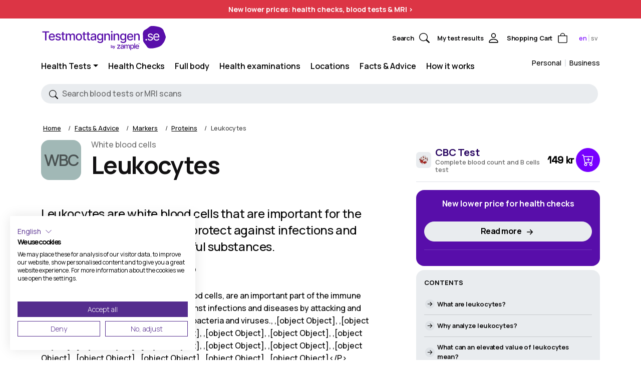

--- FILE ---
content_type: text/html; charset=utf-8
request_url: https://www.testmottagningen.se/en/markorer/proteiner/leukocyter-lpk/
body_size: 149513
content:
<!DOCTYPE html><html lang="en"><head><meta charSet="utf-8"/><meta http-equiv="x-ua-compatible" content="ie=edge"/><meta name="viewport" content="width=device-width, initial-scale=1, shrink-to-fit=no"/><meta name="generator" content="Gatsby 5.13.5"/><meta name="theme-color" content="#e5e4df"/><meta data-react-helmet="true" content="Leukocytes, also known as white blood cells, play a crucial role in the immune system. Learn about their types, functions, and the importance of analyzing leukocytes. Discover what elevated or low values may indicate. Reference values for B-LPK (leukocyte" name="description"/><meta data-react-helmet="true" content="leukocytes, white blood cells, leukocytes immune system, white blood cells immune system, low value of leukocytes, high value of leukocytes, what are leukocytes, elevated value of leukocytes," name="keywords"/><meta data-react-helmet="true" content="494078745373596" property="fb:app_id"/><meta data-react-helmet="true" content="X1wK33hH6sTIrfHM0kUq7RIdoh5d4XpyxpaXHSyntcM" name="google-site-verification"/><meta data-react-helmet="true" content="What is leukocytes?" property="og:title"/><meta data-react-helmet="true" content="Leukocytes, also known as white blood cells, play a crucial role in the immune system. Learn about their types, functions, and the importance of analyzing leukocytes. Discover what elevated or low values may indicate. Reference values for B-LPK (leukocyte" property="og:description"/><meta data-react-helmet="true" property="og:image"/><meta data-react-helmet="true" content="en" property="og:locale"/><meta data-react-helmet="true" content="https://www.testmottagningen.se/assets/images/seo/logo.jpg" property="og:logo"/><meta data-react-helmet="true" content="Testmottagningen" property="og:site_name"/><meta data-react-helmet="true" content="website" property="og:type"/><meta data-react-helmet="true" content="https://www.testmottagningen.se/en/markorer/proteiner/leukocyter-lpk/" property="og:url"/><meta data-react-helmet="true" content="summary" name="twitter:card"/><meta data-react-helmet="true" content="Testmottagningen" name="twitter:creator"/><meta data-react-helmet="true" content="Leukocytes, also known as white blood cells, play a crucial role in the immune system. Learn about their types, functions, and the importance of analyzing leukocytes. Discover what elevated or low values may indicate. Reference values for B-LPK (leukocyte" name="twitter:description"/><meta data-react-helmet="true" name="twitter:image"/><meta data-react-helmet="true" content="What is leukocytes?" name="twitter:title"/><style data-href="/styles.217d871c0228c8b06697.css" data-identity="gatsby-global-css">@import url(https://fonts.googleapis.com/css2?family=Manrope:wght@300;400;500;600;700;800&display=swap);@import url(https://fonts.googleapis.com/css2?family=Space+Grotesk:wght@300;400;500&display=swap);.react-tel-input{font-family:Roboto,sans-serif;font-size:15px;position:relative;width:100%}.react-tel-input :disabled{cursor:not-allowed}.react-tel-input .flag{background-image:url([data-uri]);background-repeat:no-repeat;height:20px;width:25px}.react-tel-input .ad{background-position:-48px -24px}.react-tel-input .ae{background-position:-72px -24px}.react-tel-input .af{background-position:-96px -24px}.react-tel-input .ag{background-position:-120px -24px}.react-tel-input .ai{background-position:-144px -24px}.react-tel-input .al{background-position:-168px -24px}.react-tel-input .am{background-position:-192px -24px}.react-tel-input .an{background-position:-216px -24px}.react-tel-input .ao{background-position:-240px -24px}.react-tel-input .aq{background-position:-264px -24px}.react-tel-input .ar{background-position:-288px -24px}.react-tel-input .as{background-position:-312px -24px}.react-tel-input .at{background-position:-336px -24px}.react-tel-input .au{background-position:-360px -24px}.react-tel-input .aw{background-position:-384px -24px}.react-tel-input .ax{background-position:0 -48px}.react-tel-input .az{background-position:-24px -48px}.react-tel-input .ba{background-position:-48px -48px}.react-tel-input .bb{background-position:-72px -48px}.react-tel-input .bd{background-position:-96px -48px}.react-tel-input .be{background-position:-120px -48px}.react-tel-input .bf{background-position:-144px -48px}.react-tel-input .bg{background-position:-168px -48px}.react-tel-input .bh{background-position:-192px -48px}.react-tel-input .bi{background-position:-216px -48px}.react-tel-input .bj{background-position:-240px -48px}.react-tel-input .bl{background-position:-264px -48px}.react-tel-input .bm{background-position:-288px -48px}.react-tel-input .bn{background-position:-312px -48px}.react-tel-input .bo{background-position:-336px -48px}.react-tel-input .br{background-position:-360px -48px}.react-tel-input .bs{background-position:-384px -48px}.react-tel-input .bt{background-position:0 -72px}.react-tel-input .bw{background-position:-24px -72px}.react-tel-input .by{background-position:-48px -72px}.react-tel-input .bz{background-position:-72px -72px}.react-tel-input .ca{background-position:-96px -72px}.react-tel-input .cc{background-position:-120px -72px}.react-tel-input .cd{background-position:-144px -72px}.react-tel-input .cf{background-position:-168px -72px}.react-tel-input .cg{background-position:-192px -72px}.react-tel-input .ch{background-position:-216px -72px}.react-tel-input .ci{background-position:-240px -72px}.react-tel-input .ck{background-position:-264px -72px}.react-tel-input .cl{background-position:-288px -72px}.react-tel-input .cm{background-position:-312px -72px}.react-tel-input .cn{background-position:-336px -72px}.react-tel-input .co{background-position:-360px -72px}.react-tel-input .cr{background-position:-384px -72px}.react-tel-input .cu{background-position:0 -96px}.react-tel-input .cv{background-position:-24px -96px}.react-tel-input .cw{background-position:-48px -96px}.react-tel-input .cx{background-position:-72px -96px}.react-tel-input .cy{background-position:-96px -96px}.react-tel-input .cz{background-position:-120px -96px}.react-tel-input .de{background-position:-144px -96px}.react-tel-input .dj{background-position:-168px -96px}.react-tel-input .dk{background-position:-192px -96px}.react-tel-input .dm{background-position:-216px -96px}.react-tel-input .do{background-position:-240px -96px}.react-tel-input .dz{background-position:-264px -96px}.react-tel-input .ec{background-position:-288px -96px}.react-tel-input .ee{background-position:-312px -96px}.react-tel-input .eg{background-position:-336px -96px}.react-tel-input .eh{background-position:-360px -96px}.react-tel-input .er{background-position:-384px -96px}.react-tel-input .es{background-position:0 -120px}.react-tel-input .et{background-position:-24px -120px}.react-tel-input .eu{background-position:-48px -120px}.react-tel-input .fi{background-position:-72px -120px}.react-tel-input .fj{background-position:-96px -120px}.react-tel-input .fk{background-position:-120px -120px}.react-tel-input .fm{background-position:-144px -120px}.react-tel-input .fo{background-position:-168px -120px}.react-tel-input .fr{background-position:-192px -120px}.react-tel-input .ga{background-position:-216px -120px}.react-tel-input .gb{background-position:-240px -120px}.react-tel-input .gd{background-position:-264px -120px}.react-tel-input .ge{background-position:-288px -120px}.react-tel-input .gg{background-position:-312px -120px}.react-tel-input .gh{background-position:-336px -120px}.react-tel-input .gi{background-position:-360px -120px}.react-tel-input .gl{background-position:-384px -120px}.react-tel-input .gm{background-position:0 -144px}.react-tel-input .gn{background-position:-24px -144px}.react-tel-input .gq{background-position:-48px -144px}.react-tel-input .gr{background-position:-72px -144px}.react-tel-input .gs{background-position:-96px -144px}.react-tel-input .gt{background-position:-120px -144px}.react-tel-input .gu{background-position:-144px -144px}.react-tel-input .gw{background-position:-168px -144px}.react-tel-input .gy{background-position:-192px -144px}.react-tel-input .hk{background-position:-216px -144px}.react-tel-input .hn{background-position:-240px -144px}.react-tel-input .hr{background-position:-264px -144px}.react-tel-input .ht{background-position:-288px -144px}.react-tel-input .hu{background-position:-312px -144px}.react-tel-input .ic{background-position:-336px -144px}.react-tel-input .id{background-position:-360px -144px}.react-tel-input .ie{background-position:-384px -144px}.react-tel-input .il{background-position:0 -168px}.react-tel-input .im{background-position:-24px -168px}.react-tel-input .in{background-position:-48px -168px}.react-tel-input .iq{background-position:-72px -168px}.react-tel-input .ir{background-position:-96px -168px}.react-tel-input .is{background-position:-120px -168px}.react-tel-input .it{background-position:-144px -168px}.react-tel-input .je{background-position:-168px -168px}.react-tel-input .jm{background-position:-192px -168px}.react-tel-input .jo{background-position:-216px -168px}.react-tel-input .jp{background-position:-240px -168px}.react-tel-input .ke{background-position:-264px -168px}.react-tel-input .kg{background-position:-288px -168px}.react-tel-input .kh{background-position:-312px -168px}.react-tel-input .ki{background-position:-336px -168px}.react-tel-input .xk{background-position:-144px 0}.react-tel-input .km{background-position:-360px -168px}.react-tel-input .kn{background-position:-384px -168px}.react-tel-input .kp{background-position:0 -192px}.react-tel-input .kr{background-position:-24px -192px}.react-tel-input .kw{background-position:-48px -192px}.react-tel-input .ky{background-position:-72px -192px}.react-tel-input .kz{background-position:-96px -192px}.react-tel-input .la{background-position:-120px -192px}.react-tel-input .lb{background-position:-144px -192px}.react-tel-input .lc{background-position:-168px -192px}.react-tel-input .li{background-position:-192px -192px}.react-tel-input .lk{background-position:-216px -192px}.react-tel-input .lr{background-position:-240px -192px}.react-tel-input .ls{background-position:-264px -192px}.react-tel-input .lt{background-position:-288px -192px}.react-tel-input .lu{background-position:-312px -192px}.react-tel-input .lv{background-position:-336px -192px}.react-tel-input .ly{background-position:-360px -192px}.react-tel-input .ma{background-position:-384px -192px}.react-tel-input .mc{background-position:0 -216px}.react-tel-input .md{background-position:-24px -216px}.react-tel-input .me{background-position:-48px -216px}.react-tel-input .mf{background-position:-72px -216px}.react-tel-input .mg{background-position:-96px -216px}.react-tel-input .mh{background-position:-120px -216px}.react-tel-input .mk{background-position:-144px -216px}.react-tel-input .ml{background-position:-168px -216px}.react-tel-input .mm{background-position:-192px -216px}.react-tel-input .mn{background-position:-216px -216px}.react-tel-input .mo{background-position:-240px -216px}.react-tel-input .mp{background-position:-264px -216px}.react-tel-input .mq{background-position:-288px -216px}.react-tel-input .mr{background-position:-312px -216px}.react-tel-input .ms{background-position:-336px -216px}.react-tel-input .mt{background-position:-360px -216px}.react-tel-input .mu{background-position:-384px -216px}.react-tel-input .mv{background-position:0 -240px}.react-tel-input .mw{background-position:-24px -240px}.react-tel-input .mx{background-position:-48px -240px}.react-tel-input .my{background-position:-72px -240px}.react-tel-input .mz{background-position:-96px -240px}.react-tel-input .na{background-position:-120px -240px}.react-tel-input .nc{background-position:-144px -240px}.react-tel-input .ne{background-position:-168px -240px}.react-tel-input .nf{background-position:-192px -240px}.react-tel-input .ng{background-position:-216px -240px}.react-tel-input .ni{background-position:-240px -240px}.react-tel-input .nl{background-position:-264px -240px}.react-tel-input .no{background-position:-288px -240px}.react-tel-input .np{background-position:-312px -240px}.react-tel-input .nr{background-position:-336px -240px}.react-tel-input .nu{background-position:-360px -240px}.react-tel-input .nz{background-position:-384px -240px}.react-tel-input .om{background-position:0 -264px}.react-tel-input .pa{background-position:-24px -264px}.react-tel-input .pe{background-position:-48px -264px}.react-tel-input .pf{background-position:-72px -264px}.react-tel-input .pg{background-position:-96px -264px}.react-tel-input .ph{background-position:-120px -264px}.react-tel-input .pk{background-position:-192px -264px}.react-tel-input .pl{background-position:-216px -264px}.react-tel-input .pn{background-position:-240px -264px}.react-tel-input .pr{background-position:-264px -264px}.react-tel-input .ps{background-position:-288px -264px}.react-tel-input .pt{background-position:-312px -264px}.react-tel-input .pw{background-position:-336px -264px}.react-tel-input .py{background-position:-360px -264px}.react-tel-input .qa{background-position:-384px -264px}.react-tel-input .ro{background-position:0 -288px}.react-tel-input .rs{background-position:-24px -288px}.react-tel-input .ru{background-position:-48px -288px}.react-tel-input .rw{background-position:-72px -288px}.react-tel-input .sa{background-position:-96px -288px}.react-tel-input .sb{background-position:-120px -288px}.react-tel-input .sc{background-position:-144px -288px}.react-tel-input .sd{background-position:-168px -288px}.react-tel-input .se{background-position:-192px -288px}.react-tel-input .sg{background-position:-216px -288px}.react-tel-input .sh{background-position:-240px -288px}.react-tel-input .si{background-position:-264px -288px}.react-tel-input .sk{background-position:-288px -288px}.react-tel-input .sl{background-position:-312px -288px}.react-tel-input .sm{background-position:-336px -288px}.react-tel-input .sn{background-position:-360px -288px}.react-tel-input .so{background-position:-384px -288px}.react-tel-input .sr{background-position:0 -312px}.react-tel-input .ss{background-position:-24px -312px}.react-tel-input .st{background-position:-48px -312px}.react-tel-input .sv{background-position:-72px -312px}.react-tel-input .sy{background-position:-96px -312px}.react-tel-input .sz{background-position:-120px -312px}.react-tel-input .tc{background-position:-144px -312px}.react-tel-input .td{background-position:-168px -312px}.react-tel-input .tf{background-position:-192px -312px}.react-tel-input .tg{background-position:-216px -312px}.react-tel-input .th{background-position:-240px -312px}.react-tel-input .tj{background-position:-264px -312px}.react-tel-input .tk{background-position:-288px -312px}.react-tel-input .tl{background-position:-312px -312px}.react-tel-input .tm{background-position:-336px -312px}.react-tel-input .tn{background-position:-360px -312px}.react-tel-input .to{background-position:-384px -312px}.react-tel-input .tr{background-position:0 -336px}.react-tel-input .tt{background-position:-24px -336px}.react-tel-input .tv{background-position:-48px -336px}.react-tel-input .tw{background-position:-72px -336px}.react-tel-input .tz{background-position:-96px -336px}.react-tel-input .ua{background-position:-120px -336px}.react-tel-input .ug{background-position:-144px -336px}.react-tel-input .us{background-position:-168px -336px}.react-tel-input .uy{background-position:-192px -336px}.react-tel-input .uz{background-position:-216px -336px}.react-tel-input .va{background-position:-240px -336px}.react-tel-input .vc{background-position:-264px -336px}.react-tel-input .ve{background-position:-288px -336px}.react-tel-input .vg{background-position:-312px -336px}.react-tel-input .vi{background-position:-336px -336px}.react-tel-input .vn{background-position:-360px -336px}.react-tel-input .vu{background-position:-384px -336px}.react-tel-input .wf{background-position:0 -360px}.react-tel-input .ws{background-position:-24px -360px}.react-tel-input .ye{background-position:-48px -360px}.react-tel-input .za{background-position:-96px -360px}.react-tel-input .zm{background-position:-120px -360px}.react-tel-input .zw{background-position:-144px -360px}.react-tel-input *{box-sizing:border-box;-moz-box-sizing:border-box}.react-tel-input .hide{display:none}.react-tel-input .v-hide{visibility:hidden}.react-tel-input .form-control{background:#fff;border:1px solid #cacaca;border-radius:5px;color:#495057;font-size:16px;outline:none;padding:18.5px 14px 18.5px 60px;transition:box-shadow .25s ease,border-color .25s ease;width:300px}.react-tel-input .form-control:focus{background-color:#fff;border-color:#80bdff;box-shadow:0 0 0 .2rem rgba(0,123,255,.25);outline:0}.react-tel-input .form-control:focus.invalid-number{box-shadow:0 0 0 .2rem rgba(222,0,0,.25)}.react-tel-input .form-control.invalid-number{border:1px solid #f44336}.react-tel-input .flag-dropdown{border-radius:3px 0 0 3px;bottom:0;padding:0;position:absolute;top:0}.react-tel-input .flag-dropdown:focus,.react-tel-input .flag-dropdown:hover{cursor:pointer}.react-tel-input .flag-dropdown.open{z-index:2}.react-tel-input input[disabled]+.flag-dropdown:hover{cursor:default}.react-tel-input input[disabled]+.flag-dropdown:hover .selected-flag{background-color:transparent}.react-tel-input .selected-flag{border-radius:3px 0 0 3px;height:100%;outline:none;padding:0 0 0 11px;position:relative;width:52px}.react-tel-input .selected-flag:before{border:1px solid transparent;border-radius:4px 2px 2px 4px;bottom:2px;content:"";display:block;left:0;position:absolute;top:2px;transition:box-shadow .25s ease,border-color .25s ease;width:100%}.react-tel-input .selected-flag.open:before,.react-tel-input .selected-flag:focus:before{border-color:#80bdff;box-shadow:0 0 0 .2rem rgba(0,123,255,.25)}.react-tel-input .selected-flag .flag{margin-top:-12px;position:absolute;top:50%}.react-tel-input .selected-flag .arrow{border-left:3px solid transparent;border-right:3px solid transparent;border-top:4px solid #555;height:0;left:29px;margin-top:-1px;position:relative;top:50%;width:0}.react-tel-input .selected-flag .arrow.up{border-bottom:4px solid #555;border-top:none}.react-tel-input .country-list{background-color:#fff;border-radius:7px;box-shadow:1px 2px 18px rgba(0,0,0,.25);list-style:none;margin:10px 0 10px -1px;max-height:220px;outline:none;overflow-y:scroll;padding:0;position:absolute;width:300px;z-index:1}.react-tel-input .country-list .flag{display:inline-block;left:13px;position:absolute;top:8px}.react-tel-input .country-list .divider{border-bottom:1px solid #ccc;margin-bottom:5px;padding-bottom:5px}.react-tel-input .country-list .country{padding:12px 9px 13px 46px;position:relative}.react-tel-input .country-list .country .dial-code{color:#6b6b6b}.react-tel-input .country-list .country.highlight,.react-tel-input .country-list .country:hover{background-color:#f1f1f1}.react-tel-input .country-list .flag{margin-right:7px;margin-top:2px}.react-tel-input .country-list .country-name{margin-right:6px}.react-tel-input .country-list .search{background-color:#fff;padding:10px 0 6px 10px;position:-webkit-sticky;position:sticky;top:0;z-index:2}.react-tel-input .country-list .search-emoji{display:none;font-size:15px}.react-tel-input .country-list .search-box{border:1px solid #cacaca;border-radius:3px;font-size:15px;line-height:15px;margin-left:6px;outline:none;padding:3px 8px 5px}.react-tel-input .country-list .no-entries-message{opacity:.7;padding:7px 10px 11px}.react-tel-input .invalid-number-message{color:#de0000}.react-tel-input .invalid-number-message,.react-tel-input .special-label{background:#fff;font-size:13px;left:25px;padding:0 5px;position:absolute;top:-7px;z-index:1}.react-tel-input .special-label{display:none;white-space:nowrap}:root{--toastify-color-light:#fff;--toastify-color-dark:#121212;--toastify-color-info:#3498db;--toastify-color-success:#07bc0c;--toastify-color-warning:#f1c40f;--toastify-color-error:#e74c3c;--toastify-color-transparent:hsla(0,0%,100%,.7);--toastify-icon-color-info:var(--toastify-color-info);--toastify-icon-color-success:var(--toastify-color-success);--toastify-icon-color-warning:var(--toastify-color-warning);--toastify-icon-color-error:var(--toastify-color-error);--toastify-toast-width:320px;--toastify-toast-offset:16px;--toastify-toast-top:max(var(--toastify-toast-offset),env(safe-area-inset-top));--toastify-toast-right:max(var(--toastify-toast-offset),env(safe-area-inset-right));--toastify-toast-left:max(var(--toastify-toast-offset),env(safe-area-inset-left));--toastify-toast-bottom:max(var(--toastify-toast-offset),env(safe-area-inset-bottom));--toastify-toast-background:#fff;--toastify-toast-min-height:64px;--toastify-toast-max-height:800px;--toastify-toast-bd-radius:6px;--toastify-font-family:sans-serif;--toastify-z-index:9999;--toastify-text-color-light:#757575;--toastify-text-color-dark:#fff;--toastify-text-color-info:#fff;--toastify-text-color-success:#fff;--toastify-text-color-warning:#fff;--toastify-text-color-error:#fff;--toastify-spinner-color:#616161;--toastify-spinner-color-empty-area:#e0e0e0;--toastify-color-progress-light:linear-gradient(90deg,#4cd964,#5ac8fa,#007aff,#34aadc,#5856d6,#ff2d55);--toastify-color-progress-dark:#bb86fc;--toastify-color-progress-info:var(--toastify-color-info);--toastify-color-progress-success:var(--toastify-color-success);--toastify-color-progress-warning:var(--toastify-color-warning);--toastify-color-progress-error:var(--toastify-color-error);--toastify-color-progress-bgo:0.2}.Toastify__toast-container{box-sizing:border-box;color:#fff;padding:4px;position:fixed;-webkit-transform:translateZ(var(--toastify-z-index));width:var(--toastify-toast-width);z-index:var(--toastify-z-index)}.Toastify__toast-container--top-left{left:var(--toastify-toast-left);top:var(--toastify-toast-top)}.Toastify__toast-container--top-center{left:50%;top:var(--toastify-toast-top);transform:translateX(-50%)}.Toastify__toast-container--top-right{right:var(--toastify-toast-right);top:var(--toastify-toast-top)}.Toastify__toast-container--bottom-left{bottom:var(--toastify-toast-bottom);left:var(--toastify-toast-left)}.Toastify__toast-container--bottom-center{bottom:var(--toastify-toast-bottom);left:50%;transform:translateX(-50%)}.Toastify__toast-container--bottom-right{bottom:var(--toastify-toast-bottom);right:var(--toastify-toast-right)}@media only screen and (max-width:480px){.Toastify__toast-container{left:env(safe-area-inset-left);margin:0;padding:0;width:100vw}.Toastify__toast-container--top-center,.Toastify__toast-container--top-left,.Toastify__toast-container--top-right{top:env(safe-area-inset-top);transform:translateX(0)}.Toastify__toast-container--bottom-center,.Toastify__toast-container--bottom-left,.Toastify__toast-container--bottom-right{bottom:env(safe-area-inset-bottom);transform:translateX(0)}.Toastify__toast-container--rtl{left:auto;right:env(safe-area-inset-right)}}.Toastify__toast{--y:0;border-radius:var(--toastify-toast-bd-radius);box-shadow:0 4px 12px rgba(0,0,0,.1);box-sizing:border-box;cursor:default;direction:ltr;display:flex;font-family:var(--toastify-font-family);justify-content:space-between;margin-bottom:1rem;max-height:var(--toastify-toast-max-height);min-height:var(--toastify-toast-min-height);overflow:hidden;padding:8px;position:relative;touch-action:none;z-index:0}.Toastify__toast--stacked{position:absolute;transform:translate3d(0,var(--y),0) scale(var(--s));transition:transform .3s;width:100%}.Toastify__toast--stacked[data-collapsed] .Toastify__close-button,.Toastify__toast--stacked[data-collapsed] .Toastify__toast-body{transition:opacity .1s}.Toastify__toast--stacked[data-collapsed=false]{overflow:visible}.Toastify__toast--stacked[data-collapsed=true]:not(:last-child)>*{opacity:0}.Toastify__toast--stacked:after{bottom:100%;content:"";height:calc(var(--g)*1px);left:0;position:absolute;right:0}.Toastify__toast--stacked[data-pos=top]{top:0}.Toastify__toast--stacked[data-pos=bot]{bottom:0}.Toastify__toast--stacked[data-pos=bot].Toastify__toast--stacked:before{transform-origin:top}.Toastify__toast--stacked[data-pos=top].Toastify__toast--stacked:before{transform-origin:bottom}.Toastify__toast--stacked:before{bottom:0;content:"";height:100%;left:0;position:absolute;right:0;transform:scaleY(3);z-index:-1}.Toastify__toast--rtl{direction:rtl}.Toastify__toast--close-on-click{cursor:pointer}.Toastify__toast-body{align-items:center;display:flex;flex:1 1 auto;margin:auto 0;padding:6px}.Toastify__toast-body>div:last-child{flex:1 1;word-break:break-word}.Toastify__toast-icon{display:flex;flex-shrink:0;margin-inline-end:10px;width:20px}.Toastify--animate{animation-duration:.5s;animation-fill-mode:both}.Toastify--animate-icon{animation-duration:.3s;animation-fill-mode:both}@media only screen and (max-width:480px){.Toastify__toast{border-radius:0;margin-bottom:0}}.Toastify__toast-theme--dark{background:var(--toastify-color-dark);color:var(--toastify-text-color-dark)}.Toastify__toast-theme--colored.Toastify__toast--default,.Toastify__toast-theme--light{background:var(--toastify-color-light);color:var(--toastify-text-color-light)}.Toastify__toast-theme--colored.Toastify__toast--info{background:var(--toastify-color-info);color:var(--toastify-text-color-info)}.Toastify__toast-theme--colored.Toastify__toast--success{background:var(--toastify-color-success);color:var(--toastify-text-color-success)}.Toastify__toast-theme--colored.Toastify__toast--warning{background:var(--toastify-color-warning);color:var(--toastify-text-color-warning)}.Toastify__toast-theme--colored.Toastify__toast--error{background:var(--toastify-color-error);color:var(--toastify-text-color-error)}.Toastify__progress-bar-theme--light{background:var(--toastify-color-progress-light)}.Toastify__progress-bar-theme--dark{background:var(--toastify-color-progress-dark)}.Toastify__progress-bar--info{background:var(--toastify-color-progress-info)}.Toastify__progress-bar--success{background:var(--toastify-color-progress-success)}.Toastify__progress-bar--warning{background:var(--toastify-color-progress-warning)}.Toastify__progress-bar--error{background:var(--toastify-color-progress-error)}.Toastify__progress-bar-theme--colored.Toastify__progress-bar--error,.Toastify__progress-bar-theme--colored.Toastify__progress-bar--info,.Toastify__progress-bar-theme--colored.Toastify__progress-bar--success,.Toastify__progress-bar-theme--colored.Toastify__progress-bar--warning{background:var(--toastify-color-transparent)}.Toastify__close-button{align-self:flex-start;background:transparent;border:none;color:#fff;cursor:pointer;opacity:.7;outline:none;padding:0;transition:.3s ease;z-index:1}.Toastify__close-button--light{color:#000;opacity:.3}.Toastify__close-button>svg{fill:currentColor;height:16px;width:14px}.Toastify__close-button:focus,.Toastify__close-button:hover{opacity:1}@keyframes Toastify__trackProgress{0%{transform:scaleX(1)}to{transform:scaleX(0)}}.Toastify__progress-bar{border-bottom-left-radius:var(--toastify-toast-bd-radius);bottom:0;height:100%;left:0;opacity:.7;position:absolute;transform-origin:left;width:100%;z-index:var(--toastify-z-index)}.Toastify__progress-bar--animated{animation:Toastify__trackProgress linear 1 forwards}.Toastify__progress-bar--controlled{transition:transform .2s}.Toastify__progress-bar--rtl{border-bottom-left-radius:0;border-bottom-right-radius:var(--toastify-toast-bd-radius);left:auto;right:0;transform-origin:right}.Toastify__progress-bar--wrp{border-bottom-left-radius:var(--toastify-toast-bd-radius);bottom:0;height:5px;left:0;position:absolute;width:100%}.Toastify__progress-bar--wrp[data-hidden=true]{opacity:0}.Toastify__progress-bar--bg{height:100%;opacity:var(--toastify-color-progress-bgo);width:100%}.Toastify__spinner{animation:Toastify__spin .65s linear infinite;border:2px solid;border-color:var(--toastify-spinner-color-empty-area);border-radius:100%;border-right-color:var(--toastify-spinner-color);box-sizing:border-box;height:20px;width:20px}@keyframes Toastify__bounceInRight{0%,60%,75%,90%,to{animation-timing-function:cubic-bezier(.215,.61,.355,1)}0%{opacity:0;transform:translate3d(3000px,0,0)}60%{opacity:1;transform:translate3d(-25px,0,0)}75%{transform:translate3d(10px,0,0)}90%{transform:translate3d(-5px,0,0)}to{transform:none}}@keyframes Toastify__bounceOutRight{20%{opacity:1;transform:translate3d(-20px,var(--y),0)}to{opacity:0;transform:translate3d(2000px,var(--y),0)}}@keyframes Toastify__bounceInLeft{0%,60%,75%,90%,to{animation-timing-function:cubic-bezier(.215,.61,.355,1)}0%{opacity:0;transform:translate3d(-3000px,0,0)}60%{opacity:1;transform:translate3d(25px,0,0)}75%{transform:translate3d(-10px,0,0)}90%{transform:translate3d(5px,0,0)}to{transform:none}}@keyframes Toastify__bounceOutLeft{20%{opacity:1;transform:translate3d(20px,var(--y),0)}to{opacity:0;transform:translate3d(-2000px,var(--y),0)}}@keyframes Toastify__bounceInUp{0%,60%,75%,90%,to{animation-timing-function:cubic-bezier(.215,.61,.355,1)}0%{opacity:0;transform:translate3d(0,3000px,0)}60%{opacity:1;transform:translate3d(0,-20px,0)}75%{transform:translate3d(0,10px,0)}90%{transform:translate3d(0,-5px,0)}to{transform:translateZ(0)}}@keyframes Toastify__bounceOutUp{20%{transform:translate3d(0,calc(var(--y) - 10px),0)}40%,45%{opacity:1;transform:translate3d(0,calc(var(--y) + 20px),0)}to{opacity:0;transform:translate3d(0,-2000px,0)}}@keyframes Toastify__bounceInDown{0%,60%,75%,90%,to{animation-timing-function:cubic-bezier(.215,.61,.355,1)}0%{opacity:0;transform:translate3d(0,-3000px,0)}60%{opacity:1;transform:translate3d(0,25px,0)}75%{transform:translate3d(0,-10px,0)}90%{transform:translate3d(0,5px,0)}to{transform:none}}@keyframes Toastify__bounceOutDown{20%{transform:translate3d(0,calc(var(--y) - 10px),0)}40%,45%{opacity:1;transform:translate3d(0,calc(var(--y) + 20px),0)}to{opacity:0;transform:translate3d(0,2000px,0)}}.Toastify__bounce-enter--bottom-left,.Toastify__bounce-enter--top-left{animation-name:Toastify__bounceInLeft}.Toastify__bounce-enter--bottom-right,.Toastify__bounce-enter--top-right{animation-name:Toastify__bounceInRight}.Toastify__bounce-enter--top-center{animation-name:Toastify__bounceInDown}.Toastify__bounce-enter--bottom-center{animation-name:Toastify__bounceInUp}.Toastify__bounce-exit--bottom-left,.Toastify__bounce-exit--top-left{animation-name:Toastify__bounceOutLeft}.Toastify__bounce-exit--bottom-right,.Toastify__bounce-exit--top-right{animation-name:Toastify__bounceOutRight}.Toastify__bounce-exit--top-center{animation-name:Toastify__bounceOutUp}.Toastify__bounce-exit--bottom-center{animation-name:Toastify__bounceOutDown}@keyframes Toastify__zoomIn{0%{opacity:0;transform:scale3d(.3,.3,.3)}50%{opacity:1}}@keyframes Toastify__zoomOut{0%{opacity:1}50%{opacity:0;transform:translate3d(0,var(--y),0) scale3d(.3,.3,.3)}to{opacity:0}}.Toastify__zoom-enter{animation-name:Toastify__zoomIn}.Toastify__zoom-exit{animation-name:Toastify__zoomOut}@keyframes Toastify__flipIn{0%{animation-timing-function:ease-in;opacity:0;transform:perspective(400px) rotateX(90deg)}40%{animation-timing-function:ease-in;transform:perspective(400px) rotateX(-20deg)}60%{opacity:1;transform:perspective(400px) rotateX(10deg)}80%{transform:perspective(400px) rotateX(-5deg)}to{transform:perspective(400px)}}@keyframes Toastify__flipOut{0%{transform:translate3d(0,var(--y),0) perspective(400px)}30%{opacity:1;transform:translate3d(0,var(--y),0) perspective(400px) rotateX(-20deg)}to{opacity:0;transform:translate3d(0,var(--y),0) perspective(400px) rotateX(90deg)}}.Toastify__flip-enter{animation-name:Toastify__flipIn}.Toastify__flip-exit{animation-name:Toastify__flipOut}@keyframes Toastify__slideInRight{0%{transform:translate3d(110%,0,0);visibility:visible}to{transform:translate3d(0,var(--y),0)}}@keyframes Toastify__slideInLeft{0%{transform:translate3d(-110%,0,0);visibility:visible}to{transform:translate3d(0,var(--y),0)}}@keyframes Toastify__slideInUp{0%{transform:translate3d(0,110%,0);visibility:visible}to{transform:translate3d(0,var(--y),0)}}@keyframes Toastify__slideInDown{0%{transform:translate3d(0,-110%,0);visibility:visible}to{transform:translate3d(0,var(--y),0)}}@keyframes Toastify__slideOutRight{0%{transform:translate3d(0,var(--y),0)}to{transform:translate3d(110%,var(--y),0);visibility:hidden}}@keyframes Toastify__slideOutLeft{0%{transform:translate3d(0,var(--y),0)}to{transform:translate3d(-110%,var(--y),0);visibility:hidden}}@keyframes Toastify__slideOutDown{0%{transform:translate3d(0,var(--y),0)}to{transform:translate3d(0,500px,0);visibility:hidden}}@keyframes Toastify__slideOutUp{0%{transform:translate3d(0,var(--y),0)}to{transform:translate3d(0,-500px,0);visibility:hidden}}.Toastify__slide-enter--bottom-left,.Toastify__slide-enter--top-left{animation-name:Toastify__slideInLeft}.Toastify__slide-enter--bottom-right,.Toastify__slide-enter--top-right{animation-name:Toastify__slideInRight}.Toastify__slide-enter--top-center{animation-name:Toastify__slideInDown}.Toastify__slide-enter--bottom-center{animation-name:Toastify__slideInUp}.Toastify__slide-exit--bottom-left,.Toastify__slide-exit--top-left{animation-duration:.3s;animation-name:Toastify__slideOutLeft;animation-timing-function:ease-in}.Toastify__slide-exit--bottom-right,.Toastify__slide-exit--top-right{animation-duration:.3s;animation-name:Toastify__slideOutRight;animation-timing-function:ease-in}.Toastify__slide-exit--top-center{animation-duration:.3s;animation-name:Toastify__slideOutUp;animation-timing-function:ease-in}.Toastify__slide-exit--bottom-center{animation-duration:.3s;animation-name:Toastify__slideOutDown;animation-timing-function:ease-in}@keyframes Toastify__spin{0%{transform:rotate(0deg)}to{transform:rotate(1turn)}}:root,[data-bs-theme=light]{--tm-blue:#0051ff;--tm-indigo:#6610f2;--tm-purple:#846ecc;--tm-pink:#ff98bf;--tm-red:#dc3545;--tm-orange:#ff9500;--tm-yellow:#fff000;--tm-green:#008f5b;--tm-teal:#20c997;--tm-cyan:#0dcaf0;--tm-black:#000;--tm-white:#fff;--tm-gray:#6c757d;--tm-gray-dark:#343a40;--tm-gray-100:#f8f9fa;--tm-gray-200:#e9ecef;--tm-gray-300:#dee2e6;--tm-gray-400:#ced4da;--tm-gray-500:#adb5bd;--tm-gray-600:#6c757d;--tm-gray-700:#495057;--tm-gray-800:#343a40;--tm-gray-900:#212529;--tm-primary:#580eaa;--tm-secondary:#9fb6da;--tm-success:#008f5b;--tm-info:#0dcaf0;--tm-warning:#fff000;--tm-danger:#dc3545;--tm-light:#e9ecef;--tm-dark:#111011;--tm-primary-rgb:88,14,170;--tm-secondary-rgb:159,182,218;--tm-success-rgb:0,143,91;--tm-info-rgb:13,202,240;--tm-warning-rgb:255,240,0;--tm-danger-rgb:220,53,69;--tm-light-rgb:233,236,239;--tm-dark-rgb:17,16,17;--tm-primary-text-emphasis:#230644;--tm-secondary-text-emphasis:#404957;--tm-success-text-emphasis:#003924;--tm-info-text-emphasis:#055160;--tm-warning-text-emphasis:#666000;--tm-danger-text-emphasis:#58151c;--tm-light-text-emphasis:#495057;--tm-dark-text-emphasis:#495057;--tm-primary-bg-subtle:#decfee;--tm-secondary-bg-subtle:#ecf0f8;--tm-success-bg-subtle:#cce9de;--tm-info-bg-subtle:#cff4fc;--tm-warning-bg-subtle:#fffccc;--tm-danger-bg-subtle:#f8d7da;--tm-light-bg-subtle:#fcfcfd;--tm-dark-bg-subtle:#ced4da;--tm-primary-border-subtle:#bc9fdd;--tm-secondary-border-subtle:#d9e2f0;--tm-success-border-subtle:#99d2bd;--tm-info-border-subtle:#9eeaf9;--tm-warning-border-subtle:#fff999;--tm-danger-border-subtle:#f1aeb5;--tm-light-border-subtle:#e9ecef;--tm-dark-border-subtle:#adb5bd;--tm-white-rgb:255,255,255;--tm-black-rgb:0,0,0;--tm-font-sans-serif:system-ui,-apple-system,"Segoe UI",Roboto,"Helvetica Neue","Noto Sans","Liberation Sans",Arial,sans-serif,"Apple Color Emoji","Segoe UI Emoji","Segoe UI Symbol","Noto Color Emoji";--tm-font-monospace:SFMono-Regular,Menlo,Monaco,Consolas,"Liberation Mono","Courier New",monospace;--tm-gradient:linear-gradient(180deg,hsla(0,0%,100%,.15),hsla(0,0%,100%,0));--tm-body-font-family:"Manrope",-apple-system,BlinkMacSystemFont,"Helvetica Neue",Arial;--tm-body-font-size:1rem;--tm-body-font-weight:400;--tm-body-line-height:1.5;--tm-body-color:#000;--tm-body-color-rgb:0,0,0;--tm-body-bg:#fff;--tm-body-bg-rgb:255,255,255;--tm-emphasis-color:#000;--tm-emphasis-color-rgb:0,0,0;--tm-secondary-color:rgba(0,0,0,.75);--tm-secondary-color-rgb:0,0,0;--tm-secondary-bg:#e9ecef;--tm-secondary-bg-rgb:233,236,239;--tm-tertiary-color:rgba(0,0,0,.5);--tm-tertiary-color-rgb:0,0,0;--tm-tertiary-bg:#f8f9fa;--tm-tertiary-bg-rgb:248,249,250;--tm-heading-color:inherit;--tm-link-color:#70f;--tm-link-color-rgb:119,0,255;--tm-link-decoration:underline;--tm-link-hover-color:#5f00cc;--tm-link-hover-color-rgb:95,0,204;--tm-code-color:#ff98bf;--tm-highlight-color:#000;--tm-highlight-bg:#fffccc;--tm-border-width:1px;--tm-border-style:solid;--tm-border-color:#dee2e6;--tm-border-color-translucent:rgba(0,0,0,.175);--tm-border-radius:0.5rem;--tm-border-radius-sm:0.1rem;--tm-border-radius-lg:1rem;--tm-border-radius-xl:1rem;--tm-border-radius-xxl:2rem;--tm-border-radius-2xl:var(--tm-border-radius-xxl);--tm-border-radius-pill:50rem;--tm-box-shadow:0 0.5rem 1rem rgba(0,0,0,.15);--tm-box-shadow-sm:0 0.125rem 0.25rem rgba(0,0,0,.075);--tm-box-shadow-lg:0 1rem 3rem rgba(0,0,0,.175);--tm-box-shadow-inset:inset 0 1px 2px rgba(0,0,0,.075);--tm-focus-ring-width:0.25rem;--tm-focus-ring-opacity:0.25;--tm-focus-ring-color:rgba(88,14,170,.25);--tm-form-valid-color:#008f5b;--tm-form-valid-border-color:#008f5b;--tm-form-invalid-color:#dc3545;--tm-form-invalid-border-color:#dc3545}[data-bs-theme=dark]{--tm-body-color:#dee2e6;--tm-body-color-rgb:222,226,230;--tm-body-bg:#212529;--tm-body-bg-rgb:33,37,41;--tm-emphasis-color:#fff;--tm-emphasis-color-rgb:255,255,255;--tm-secondary-color:rgba(222,226,230,.75);--tm-secondary-color-rgb:222,226,230;--tm-secondary-bg:#343a40;--tm-secondary-bg-rgb:52,58,64;--tm-tertiary-color:rgba(222,226,230,.5);--tm-tertiary-color-rgb:222,226,230;--tm-tertiary-bg:#2b3035;--tm-tertiary-bg-rgb:43,48,53;--tm-primary-text-emphasis:#9b6ecc;--tm-secondary-text-emphasis:#c5d3e9;--tm-success-text-emphasis:#66bc9d;--tm-info-text-emphasis:#6edff6;--tm-warning-text-emphasis:#fff666;--tm-danger-text-emphasis:#ea868f;--tm-light-text-emphasis:#f8f9fa;--tm-dark-text-emphasis:#dee2e6;--tm-primary-bg-subtle:#120322;--tm-secondary-bg-subtle:#20242c;--tm-success-bg-subtle:#001d12;--tm-info-bg-subtle:#032830;--tm-warning-bg-subtle:#333000;--tm-danger-bg-subtle:#2c0b0e;--tm-light-bg-subtle:#343a40;--tm-dark-bg-subtle:#1a1d20;--tm-primary-border-subtle:#350866;--tm-secondary-border-subtle:#5f6d83;--tm-success-border-subtle:#005637;--tm-info-border-subtle:#087990;--tm-warning-border-subtle:#999000;--tm-danger-border-subtle:#842029;--tm-light-border-subtle:#495057;--tm-dark-border-subtle:#343a40;--tm-heading-color:inherit;--tm-link-color:#9b6ecc;--tm-link-hover-color:#af8bd6;--tm-link-color-rgb:155,110,204;--tm-link-hover-color-rgb:175,139,214;--tm-code-color:#ffc1d9;--tm-highlight-color:#dee2e6;--tm-highlight-bg:#666000;--tm-border-color:#495057;--tm-border-color-translucent:hsla(0,0%,100%,.15);--tm-form-valid-color:#66bc9d;--tm-form-valid-border-color:#66bc9d;--tm-form-invalid-color:#ea868f;--tm-form-invalid-border-color:#ea868f;color-scheme:dark}*,:after,:before{box-sizing:border-box}@media(prefers-reduced-motion:no-preference){:root{scroll-behavior:smooth}}body{-webkit-text-size-adjust:100%;-webkit-tap-highlight-color:rgba(0,0,0,0);background-color:var(--tm-body-bg);color:var(--tm-body-color);font-family:var(--tm-body-font-family);font-size:var(--tm-body-font-size);font-weight:var(--tm-body-font-weight);line-height:var(--tm-body-line-height);margin:0;text-align:var(--tm-body-text-align)}hr{border:0;border-top:var(--tm-border-width) solid;color:inherit;margin:1rem 0;opacity:.25}.h1,.h2,.h3,.h4,.h5,.h6,h1,h2,h3,h4,h5,h6{color:var(--tm-heading-color);font-weight:500;line-height:1.2;margin-bottom:.5rem;margin-top:0}.h1,h1{font-size:calc(1.525rem + 3.3vw)}@media(min-width:1200px){.h1,h1{font-size:4rem}}.h2,h2{font-size:calc(1.425rem + 2.1vw)}@media(min-width:1200px){.h2,h2{font-size:3rem}}.h3,h3{font-size:calc(1.325rem + .9vw)}@media(min-width:1200px){.h3,h3{font-size:2rem}}.h4,h4{font-size:calc(1.275rem + .3vw)}@media(min-width:1200px){.h4,h4{font-size:1.5rem}}.h5,h5{font-size:1.25rem}.h6,h6{font-size:1rem}p{margin-bottom:1rem;margin-top:0}abbr[title]{cursor:help;-webkit-text-decoration:underline dotted;text-decoration:underline dotted;-webkit-text-decoration-skip-ink:none;text-decoration-skip-ink:none}address{font-style:normal;line-height:inherit;margin-bottom:1rem}ol,ul{padding-left:2rem}dl,ol,ul{margin-bottom:1rem;margin-top:0}ol ol,ol ul,ul ol,ul ul{margin-bottom:0}dt{font-weight:700}dd{margin-bottom:.5rem;margin-left:0}blockquote{margin:0 0 1rem}b,strong{font-weight:bolder}.small,small{font-size:.875em}.mark,mark{background-color:var(--tm-highlight-bg);color:var(--tm-highlight-color);padding:.1875em}sub,sup{font-size:.75em;line-height:0;position:relative;vertical-align:baseline}sub{bottom:-.25em}sup{top:-.5em}a{color:rgba(var(--tm-link-color-rgb),var(--tm-link-opacity,1));text-decoration:underline}a:hover{--tm-link-color-rgb:var(--tm-link-hover-color-rgb)}a:not([href]):not([class]),a:not([href]):not([class]):hover{color:inherit;text-decoration:none}code,kbd,pre,samp{font-family:var(--tm-font-monospace);font-size:1em}pre{display:block;font-size:.875em;margin-bottom:1rem;margin-top:0;overflow:auto}pre code{color:inherit;font-size:inherit;word-break:normal}code{word-wrap:break-word;color:var(--tm-code-color);font-size:.875em}a>code{color:inherit}kbd{background-color:var(--tm-body-color);border-radius:.1rem;color:var(--tm-body-bg);font-size:.875em;padding:.1875rem .375rem}kbd kbd{font-size:1em;padding:0}figure{margin:0 0 1rem}img,svg{vertical-align:middle}table{border-collapse:collapse;caption-side:bottom}caption{color:var(--tm-secondary-color);padding-bottom:.5rem;padding-top:.5rem;text-align:left}th{text-align:inherit;text-align:-webkit-match-parent}tbody,td,tfoot,th,thead,tr{border:0 solid;border-color:inherit}label{display:inline-block}button{border-radius:0}button:focus:not(:focus-visible){outline:0}button,input,optgroup,select,textarea{font-family:inherit;font-size:inherit;line-height:inherit;margin:0}button,select{text-transform:none}[role=button]{cursor:pointer}select{word-wrap:normal}select:disabled{opacity:1}[list]:not([type=date]):not([type=datetime-local]):not([type=month]):not([type=week]):not([type=time])::-webkit-calendar-picker-indicator{display:none!important}[type=button],[type=reset],[type=submit],button{-webkit-appearance:button}[type=button]:not(:disabled),[type=reset]:not(:disabled),[type=submit]:not(:disabled),button:not(:disabled){cursor:pointer}::-moz-focus-inner{border-style:none;padding:0}textarea{resize:vertical}fieldset{border:0;margin:0;min-width:0;padding:0}legend{float:left;font-size:calc(1.275rem + .3vw);line-height:inherit;margin-bottom:.5rem;padding:0;width:100%}@media(min-width:1200px){legend{font-size:1.5rem}}legend+*{clear:left}::-webkit-datetime-edit-day-field,::-webkit-datetime-edit-fields-wrapper,::-webkit-datetime-edit-hour-field,::-webkit-datetime-edit-minute,::-webkit-datetime-edit-month-field,::-webkit-datetime-edit-text,::-webkit-datetime-edit-year-field{padding:0}::-webkit-inner-spin-button{height:auto}[type=search]{-webkit-appearance:textfield;outline-offset:-2px}[type=search]::-webkit-search-cancel-button{cursor:pointer;filter:grayscale(1)}::-webkit-search-decoration{-webkit-appearance:none}::-webkit-color-swatch-wrapper{padding:0}::-webkit-file-upload-button{-webkit-appearance:button;font:inherit}::file-selector-button{-webkit-appearance:button;font:inherit}output{display:inline-block}iframe{border:0}summary{cursor:pointer;display:list-item}progress{vertical-align:baseline}[hidden]{display:none!important}.accordion{--tm-accordion-color:var(--tm-body-color);--tm-accordion-bg:#fff;--tm-accordion-transition:color 0.15s ease-in-out,background-color 0.15s ease-in-out,border-color 0.15s ease-in-out,box-shadow 0.15s ease-in-out,border-radius 0.15s ease;--tm-accordion-border-color:var(--tm-border-color);--tm-accordion-border-width:1px;--tm-accordion-border-radius:1rem;--tm-accordion-inner-border-radius:calc(1rem - 1px);--tm-accordion-btn-padding-x:1.25rem;--tm-accordion-btn-padding-y:1rem;--tm-accordion-btn-color:var(--tm-body-color);--tm-accordion-btn-bg:var(--tm-accordion-bg);--tm-accordion-btn-icon:url("data:image/svg+xml;charset=utf-8,%3Csvg xmlns='http://www.w3.org/2000/svg' fill='none' stroke='%23000' stroke-linecap='round' stroke-linejoin='round' viewBox='0 0 16 16'%3E%3Cpath d='m2 5 6 6 6-6'/%3E%3C/svg%3E");--tm-accordion-btn-icon-width:1.25rem;--tm-accordion-btn-icon-transform:rotate(-180deg);--tm-accordion-btn-icon-transition:transform 0.2s ease-in-out;--tm-accordion-btn-active-icon:url("data:image/svg+xml;charset=utf-8,%3Csvg xmlns='http://www.w3.org/2000/svg' fill='none' stroke='%23230644' stroke-linecap='round' stroke-linejoin='round' viewBox='0 0 16 16'%3E%3Cpath d='m2 5 6 6 6-6'/%3E%3C/svg%3E");--tm-accordion-btn-focus-box-shadow:0 0 0 0.25rem rgba(88,14,170,.25);--tm-accordion-body-padding-x:1.25rem;--tm-accordion-body-padding-y:1rem;--tm-accordion-active-color:#212529;--tm-accordion-active-bg:#fff}.accordion-button{align-items:center;background-color:var(--tm-accordion-btn-bg);border:0;border-radius:0;color:var(--tm-accordion-btn-color);display:flex;font-size:1rem;overflow-anchor:none;padding:var(--tm-accordion-btn-padding-y) var(--tm-accordion-btn-padding-x);position:relative;text-align:left;transition:var(--tm-accordion-transition);width:100%}@media(prefers-reduced-motion:reduce){.accordion-button{transition:none}}.accordion-button:not(.collapsed){background-color:var(--tm-accordion-active-bg);box-shadow:inset 0 calc(var(--tm-accordion-border-width)*-1) 0 var(--tm-accordion-border-color);color:var(--tm-accordion-active-color)}.accordion-button:not(.collapsed):after{background-image:var(--tm-accordion-btn-active-icon);transform:var(--tm-accordion-btn-icon-transform)}.accordion-button:after{background-image:var(--tm-accordion-btn-icon);background-repeat:no-repeat;background-size:var(--tm-accordion-btn-icon-width);content:"";flex-shrink:0;height:var(--tm-accordion-btn-icon-width);margin-left:auto;transition:var(--tm-accordion-btn-icon-transition);width:var(--tm-accordion-btn-icon-width)}@media(prefers-reduced-motion:reduce){.accordion-button:after{transition:none}}.accordion-button:hover{z-index:2}.accordion-button:focus{box-shadow:var(--tm-accordion-btn-focus-box-shadow);outline:0;z-index:3}.accordion-header{margin-bottom:0}.accordion-item{background-color:var(--tm-accordion-bg);border:var(--tm-accordion-border-width) solid var(--tm-accordion-border-color);color:var(--tm-accordion-color)}.accordion-item:first-of-type{border-top-left-radius:var(--tm-accordion-border-radius);border-top-right-radius:var(--tm-accordion-border-radius)}.accordion-item:first-of-type>.accordion-header .accordion-button{border-top-left-radius:var(--tm-accordion-inner-border-radius);border-top-right-radius:var(--tm-accordion-inner-border-radius)}.accordion-item:not(:first-of-type){border-top:0}.accordion-item:last-of-type{border-bottom-left-radius:var(--tm-accordion-border-radius);border-bottom-right-radius:var(--tm-accordion-border-radius)}.accordion-item:last-of-type>.accordion-header .accordion-button.collapsed{border-bottom-left-radius:var(--tm-accordion-inner-border-radius);border-bottom-right-radius:var(--tm-accordion-inner-border-radius)}.accordion-item:last-of-type>.accordion-collapse{border-bottom-left-radius:var(--tm-accordion-border-radius);border-bottom-right-radius:var(--tm-accordion-border-radius)}.accordion-body{padding:var(--tm-accordion-body-padding-y) var(--tm-accordion-body-padding-x)}.accordion-flush>.accordion-item{border-left:0;border-radius:0;border-right:0}.accordion-flush>.accordion-item:first-child{border-top:0}.accordion-flush>.accordion-item:last-child{border-bottom:0}.accordion-flush>.accordion-item>.accordion-collapse,.accordion-flush>.accordion-item>.accordion-header .accordion-button,.accordion-flush>.accordion-item>.accordion-header .accordion-button.collapsed{border-radius:0}[data-bs-theme=dark] .accordion-button:after{--tm-accordion-btn-icon:url("data:image/svg+xml;charset=utf-8,%3Csvg xmlns='http://www.w3.org/2000/svg' fill='%239b6ecc' viewBox='0 0 16 16'%3E%3Cpath fill-rule='evenodd' d='M1.646 4.646a.5.5 0 0 1 .708 0L8 10.293l5.646-5.647a.5.5 0 0 1 .708.708l-6 6a.5.5 0 0 1-.708 0l-6-6a.5.5 0 0 1 0-.708'/%3E%3C/svg%3E");--tm-accordion-btn-active-icon:url("data:image/svg+xml;charset=utf-8,%3Csvg xmlns='http://www.w3.org/2000/svg' fill='%239b6ecc' viewBox='0 0 16 16'%3E%3Cpath fill-rule='evenodd' d='M1.646 4.646a.5.5 0 0 1 .708 0L8 10.293l5.646-5.647a.5.5 0 0 1 .708.708l-6 6a.5.5 0 0 1-.708 0l-6-6a.5.5 0 0 1 0-.708'/%3E%3C/svg%3E")}.visually-hidden,.visually-hidden-focusable:not(:focus):not(:focus-within){clip:rect(0,0,0,0)!important;border:0!important;height:1px!important;margin:-1px!important;overflow:hidden!important;padding:0!important;white-space:nowrap!important;width:1px!important}.visually-hidden-focusable:not(:focus):not(:focus-within):not(caption),.visually-hidden:not(caption){position:absolute!important}.visually-hidden *,.visually-hidden-focusable:not(:focus):not(:focus-within) *{overflow:hidden!important}.alert{--tm-alert-bg:transparent;--tm-alert-padding-x:1rem;--tm-alert-padding-y:1rem;--tm-alert-margin-bottom:1rem;--tm-alert-color:inherit;--tm-alert-border-color:transparent;--tm-alert-border:var(--tm-border-width) solid var(--tm-alert-border-color);--tm-alert-border-radius:var(--tm-border-radius);--tm-alert-link-color:inherit;background-color:var(--tm-alert-bg);border:var(--tm-alert-border);border-radius:var(--tm-alert-border-radius);color:var(--tm-alert-color);margin-bottom:var(--tm-alert-margin-bottom);padding:var(--tm-alert-padding-y) var(--tm-alert-padding-x);position:relative}.alert-heading{color:inherit}.alert-link{color:var(--tm-alert-link-color);font-weight:700}.alert-dismissible{padding-right:3rem}.alert-dismissible .btn-close{padding:1.25rem 1rem;position:absolute;right:0;top:0;z-index:2}.alert-primary{--tm-alert-color:var(--tm-primary-text-emphasis);--tm-alert-bg:var(--tm-primary-bg-subtle);--tm-alert-border-color:var(--tm-primary-border-subtle);--tm-alert-link-color:var(--tm-primary-text-emphasis)}.alert-secondary{--tm-alert-color:var(--tm-secondary-text-emphasis);--tm-alert-bg:var(--tm-secondary-bg-subtle);--tm-alert-border-color:var(--tm-secondary-border-subtle);--tm-alert-link-color:var(--tm-secondary-text-emphasis)}.alert-success{--tm-alert-color:var(--tm-success-text-emphasis);--tm-alert-bg:var(--tm-success-bg-subtle);--tm-alert-border-color:var(--tm-success-border-subtle);--tm-alert-link-color:var(--tm-success-text-emphasis)}.alert-info{--tm-alert-color:var(--tm-info-text-emphasis);--tm-alert-bg:var(--tm-info-bg-subtle);--tm-alert-border-color:var(--tm-info-border-subtle);--tm-alert-link-color:var(--tm-info-text-emphasis)}.alert-warning{--tm-alert-color:var(--tm-warning-text-emphasis);--tm-alert-bg:var(--tm-warning-bg-subtle);--tm-alert-border-color:var(--tm-warning-border-subtle);--tm-alert-link-color:var(--tm-warning-text-emphasis)}.alert-danger{--tm-alert-color:var(--tm-danger-text-emphasis);--tm-alert-bg:var(--tm-danger-bg-subtle);--tm-alert-border-color:var(--tm-danger-border-subtle);--tm-alert-link-color:var(--tm-danger-text-emphasis)}.alert-light{--tm-alert-color:var(--tm-light-text-emphasis);--tm-alert-bg:var(--tm-light-bg-subtle);--tm-alert-border-color:var(--tm-light-border-subtle);--tm-alert-link-color:var(--tm-light-text-emphasis)}.alert-dark{--tm-alert-color:var(--tm-dark-text-emphasis);--tm-alert-bg:var(--tm-dark-bg-subtle);--tm-alert-border-color:var(--tm-dark-border-subtle);--tm-alert-link-color:var(--tm-dark-text-emphasis)}.btn{--tm-btn-padding-x:0.75rem;--tm-btn-padding-y:0.375rem;--tm-btn-font-family: ;--tm-btn-font-size:1rem;--tm-btn-font-weight:400;--tm-btn-line-height:1.5;--tm-btn-color:var(--tm-body-color);--tm-btn-bg:transparent;--tm-btn-border-width:var(--tm-border-width);--tm-btn-border-color:transparent;--tm-btn-border-radius:var(--tm-border-radius);--tm-btn-hover-border-color:transparent;--tm-btn-box-shadow:inset 0 1px 0 hsla(0,0%,100%,.15),0 1px 1px rgba(0,0,0,.075);--tm-btn-disabled-opacity:0.65;--tm-btn-focus-box-shadow:0 0 0 0.25rem rgba(var(--tm-btn-focus-shadow-rgb),.5);background-color:var(--tm-btn-bg);border:var(--tm-btn-border-width) solid var(--tm-btn-border-color);border-radius:var(--tm-btn-border-radius);color:var(--tm-btn-color);cursor:pointer;display:inline-block;font-family:var(--tm-btn-font-family);font-size:var(--tm-btn-font-size);font-weight:var(--tm-btn-font-weight);line-height:var(--tm-btn-line-height);padding:var(--tm-btn-padding-y) var(--tm-btn-padding-x);text-align:center;text-decoration:none;transition:color .15s ease-in-out,background-color .15s ease-in-out,border-color .15s ease-in-out,box-shadow .15s ease-in-out;-webkit-user-select:none;user-select:none;vertical-align:middle}@media(prefers-reduced-motion:reduce){.btn{transition:none}}.btn:hover{background-color:var(--tm-btn-hover-bg);border-color:var(--tm-btn-hover-border-color);color:var(--tm-btn-hover-color)}.btn-check+.btn:hover{background-color:var(--tm-btn-bg);border-color:var(--tm-btn-border-color);color:var(--tm-btn-color)}.btn:focus-visible{background-color:var(--tm-btn-hover-bg);border-color:var(--tm-btn-hover-border-color);box-shadow:var(--tm-btn-focus-box-shadow);color:var(--tm-btn-hover-color);outline:0}.btn-check:focus-visible+.btn{border-color:var(--tm-btn-hover-border-color);box-shadow:var(--tm-btn-focus-box-shadow);outline:0}.btn-check:checked+.btn,.btn.active,.btn.show,.btn:first-child:active,:not(.btn-check)+.btn:active{background-color:var(--tm-btn-active-bg);border-color:var(--tm-btn-active-border-color);color:var(--tm-btn-active-color)}.btn-check:checked+.btn:focus-visible,.btn.active:focus-visible,.btn.show:focus-visible,.btn:first-child:active:focus-visible,:not(.btn-check)+.btn:active:focus-visible{box-shadow:var(--tm-btn-focus-box-shadow)}.btn-check:checked:focus-visible+.btn{box-shadow:var(--tm-btn-focus-box-shadow)}.btn.disabled,.btn:disabled,fieldset:disabled .btn{background-color:var(--tm-btn-disabled-bg);border-color:var(--tm-btn-disabled-border-color);color:var(--tm-btn-disabled-color);opacity:var(--tm-btn-disabled-opacity);pointer-events:none}.btn-primary{--tm-btn-color:#fff;--tm-btn-bg:#580eaa;--tm-btn-border-color:#580eaa;--tm-btn-hover-color:#fff;--tm-btn-hover-bg:#4b0c91;--tm-btn-hover-border-color:#460b88;--tm-btn-focus-shadow-rgb:113,50,183;--tm-btn-active-color:#fff;--tm-btn-active-bg:#460b88;--tm-btn-active-border-color:#420b80;--tm-btn-active-shadow:inset 0 3px 5px rgba(0,0,0,.125);--tm-btn-disabled-color:#fff;--tm-btn-disabled-bg:#580eaa;--tm-btn-disabled-border-color:#580eaa}.btn-secondary{--tm-btn-color:#000;--tm-btn-bg:#9fb6da;--tm-btn-border-color:#9fb6da;--tm-btn-hover-color:#000;--tm-btn-hover-bg:#adc1e0;--tm-btn-hover-border-color:#a9bdde;--tm-btn-focus-shadow-rgb:135,155,185;--tm-btn-active-color:#000;--tm-btn-active-bg:#b2c5e1;--tm-btn-active-border-color:#a9bdde;--tm-btn-active-shadow:inset 0 3px 5px rgba(0,0,0,.125);--tm-btn-disabled-color:#000;--tm-btn-disabled-bg:#9fb6da;--tm-btn-disabled-border-color:#9fb6da}.btn-success{--tm-btn-color:#000;--tm-btn-bg:#008f5b;--tm-btn-border-color:#008f5b;--tm-btn-hover-color:#000;--tm-btn-hover-bg:#26a074;--tm-btn-hover-border-color:#1a9a6b;--tm-btn-focus-shadow-rgb:0,122,77;--tm-btn-active-color:#000;--tm-btn-active-bg:#33a57c;--tm-btn-active-border-color:#1a9a6b;--tm-btn-active-shadow:inset 0 3px 5px rgba(0,0,0,.125);--tm-btn-disabled-color:#000;--tm-btn-disabled-bg:#008f5b;--tm-btn-disabled-border-color:#008f5b}.btn-info{--tm-btn-color:#000;--tm-btn-bg:#0dcaf0;--tm-btn-border-color:#0dcaf0;--tm-btn-hover-color:#000;--tm-btn-hover-bg:#31d2f2;--tm-btn-hover-border-color:#25cff2;--tm-btn-focus-shadow-rgb:11,172,204;--tm-btn-active-color:#000;--tm-btn-active-bg:#3dd5f3;--tm-btn-active-border-color:#25cff2;--tm-btn-active-shadow:inset 0 3px 5px rgba(0,0,0,.125);--tm-btn-disabled-color:#000;--tm-btn-disabled-bg:#0dcaf0;--tm-btn-disabled-border-color:#0dcaf0}.btn-warning{--tm-btn-color:#000;--tm-btn-bg:#fff000;--tm-btn-border-color:#fff000;--tm-btn-hover-color:#000;--tm-btn-hover-bg:#fff226;--tm-btn-hover-border-color:#fff21a;--tm-btn-focus-shadow-rgb:217,204,0;--tm-btn-active-color:#000;--tm-btn-active-bg:#fff333;--tm-btn-active-border-color:#fff21a;--tm-btn-active-shadow:inset 0 3px 5px rgba(0,0,0,.125);--tm-btn-disabled-color:#000;--tm-btn-disabled-bg:#fff000;--tm-btn-disabled-border-color:#fff000}.btn-danger{--tm-btn-color:#fff;--tm-btn-bg:#dc3545;--tm-btn-border-color:#dc3545;--tm-btn-hover-color:#fff;--tm-btn-hover-bg:#bb2d3b;--tm-btn-hover-border-color:#b02a37;--tm-btn-focus-shadow-rgb:225,83,97;--tm-btn-active-color:#fff;--tm-btn-active-bg:#b02a37;--tm-btn-active-border-color:#a52834;--tm-btn-active-shadow:inset 0 3px 5px rgba(0,0,0,.125);--tm-btn-disabled-color:#fff;--tm-btn-disabled-bg:#dc3545;--tm-btn-disabled-border-color:#dc3545}.btn-light{--tm-btn-color:#000;--tm-btn-bg:#e9ecef;--tm-btn-border-color:#e9ecef;--tm-btn-hover-color:#000;--tm-btn-hover-bg:#c6c9cb;--tm-btn-hover-border-color:#babdbf;--tm-btn-focus-shadow-rgb:198,201,203;--tm-btn-active-color:#000;--tm-btn-active-bg:#babdbf;--tm-btn-active-border-color:#afb1b3;--tm-btn-active-shadow:inset 0 3px 5px rgba(0,0,0,.125);--tm-btn-disabled-color:#000;--tm-btn-disabled-bg:#e9ecef;--tm-btn-disabled-border-color:#e9ecef}.btn-dark{--tm-btn-color:#fff;--tm-btn-bg:#111011;--tm-btn-border-color:#111011;--tm-btn-hover-color:#fff;--tm-btn-hover-bg:#353435;--tm-btn-hover-border-color:#292829;--tm-btn-focus-shadow-rgb:53,52,53;--tm-btn-active-color:#fff;--tm-btn-active-bg:#414041;--tm-btn-active-border-color:#292829;--tm-btn-active-shadow:inset 0 3px 5px rgba(0,0,0,.125);--tm-btn-disabled-color:#fff;--tm-btn-disabled-bg:#111011;--tm-btn-disabled-border-color:#111011}.btn-outline-primary{--tm-btn-color:#580eaa;--tm-btn-border-color:#580eaa;--tm-btn-hover-color:#fff;--tm-btn-hover-bg:#580eaa;--tm-btn-hover-border-color:#580eaa;--tm-btn-focus-shadow-rgb:88,14,170;--tm-btn-active-color:#fff;--tm-btn-active-bg:#580eaa;--tm-btn-active-border-color:#580eaa;--tm-btn-active-shadow:inset 0 3px 5px rgba(0,0,0,.125);--tm-btn-disabled-color:#580eaa;--tm-btn-disabled-bg:transparent;--tm-btn-disabled-border-color:#580eaa;--tm-gradient:none}.btn-outline-secondary{--tm-btn-color:#9fb6da;--tm-btn-border-color:#9fb6da;--tm-btn-hover-color:#000;--tm-btn-hover-bg:#9fb6da;--tm-btn-hover-border-color:#9fb6da;--tm-btn-focus-shadow-rgb:159,182,218;--tm-btn-active-color:#000;--tm-btn-active-bg:#9fb6da;--tm-btn-active-border-color:#9fb6da;--tm-btn-active-shadow:inset 0 3px 5px rgba(0,0,0,.125);--tm-btn-disabled-color:#9fb6da;--tm-btn-disabled-bg:transparent;--tm-btn-disabled-border-color:#9fb6da;--tm-gradient:none}.btn-outline-success{--tm-btn-color:#008f5b;--tm-btn-border-color:#008f5b;--tm-btn-hover-color:#000;--tm-btn-hover-bg:#008f5b;--tm-btn-hover-border-color:#008f5b;--tm-btn-focus-shadow-rgb:0,143,91;--tm-btn-active-color:#000;--tm-btn-active-bg:#008f5b;--tm-btn-active-border-color:#008f5b;--tm-btn-active-shadow:inset 0 3px 5px rgba(0,0,0,.125);--tm-btn-disabled-color:#008f5b;--tm-btn-disabled-bg:transparent;--tm-btn-disabled-border-color:#008f5b;--tm-gradient:none}.btn-outline-info{--tm-btn-color:#0dcaf0;--tm-btn-border-color:#0dcaf0;--tm-btn-hover-color:#000;--tm-btn-hover-bg:#0dcaf0;--tm-btn-hover-border-color:#0dcaf0;--tm-btn-focus-shadow-rgb:13,202,240;--tm-btn-active-color:#000;--tm-btn-active-bg:#0dcaf0;--tm-btn-active-border-color:#0dcaf0;--tm-btn-active-shadow:inset 0 3px 5px rgba(0,0,0,.125);--tm-btn-disabled-color:#0dcaf0;--tm-btn-disabled-bg:transparent;--tm-btn-disabled-border-color:#0dcaf0;--tm-gradient:none}.btn-outline-warning{--tm-btn-color:#fff000;--tm-btn-border-color:#fff000;--tm-btn-hover-color:#000;--tm-btn-hover-bg:#fff000;--tm-btn-hover-border-color:#fff000;--tm-btn-focus-shadow-rgb:255,240,0;--tm-btn-active-color:#000;--tm-btn-active-bg:#fff000;--tm-btn-active-border-color:#fff000;--tm-btn-active-shadow:inset 0 3px 5px rgba(0,0,0,.125);--tm-btn-disabled-color:#fff000;--tm-btn-disabled-bg:transparent;--tm-btn-disabled-border-color:#fff000;--tm-gradient:none}.btn-outline-danger{--tm-btn-color:#dc3545;--tm-btn-border-color:#dc3545;--tm-btn-hover-color:#fff;--tm-btn-hover-bg:#dc3545;--tm-btn-hover-border-color:#dc3545;--tm-btn-focus-shadow-rgb:220,53,69;--tm-btn-active-color:#fff;--tm-btn-active-bg:#dc3545;--tm-btn-active-border-color:#dc3545;--tm-btn-active-shadow:inset 0 3px 5px rgba(0,0,0,.125);--tm-btn-disabled-color:#dc3545;--tm-btn-disabled-bg:transparent;--tm-btn-disabled-border-color:#dc3545;--tm-gradient:none}.btn-outline-light{--tm-btn-color:#e9ecef;--tm-btn-border-color:#e9ecef;--tm-btn-hover-color:#000;--tm-btn-hover-bg:#e9ecef;--tm-btn-hover-border-color:#e9ecef;--tm-btn-focus-shadow-rgb:233,236,239;--tm-btn-active-color:#000;--tm-btn-active-bg:#e9ecef;--tm-btn-active-border-color:#e9ecef;--tm-btn-active-shadow:inset 0 3px 5px rgba(0,0,0,.125);--tm-btn-disabled-color:#e9ecef;--tm-btn-disabled-bg:transparent;--tm-btn-disabled-border-color:#e9ecef;--tm-gradient:none}.btn-outline-dark{--tm-btn-color:#111011;--tm-btn-border-color:#111011;--tm-btn-hover-color:#fff;--tm-btn-hover-bg:#111011;--tm-btn-hover-border-color:#111011;--tm-btn-focus-shadow-rgb:17,16,17;--tm-btn-active-color:#fff;--tm-btn-active-bg:#111011;--tm-btn-active-border-color:#111011;--tm-btn-active-shadow:inset 0 3px 5px rgba(0,0,0,.125);--tm-btn-disabled-color:#111011;--tm-btn-disabled-bg:transparent;--tm-btn-disabled-border-color:#111011;--tm-gradient:none}.btn-link{--tm-btn-font-weight:400;--tm-btn-color:var(--tm-link-color);--tm-btn-bg:transparent;--tm-btn-border-color:transparent;--tm-btn-hover-color:var(--tm-link-hover-color);--tm-btn-hover-border-color:transparent;--tm-btn-active-color:var(--tm-link-hover-color);--tm-btn-active-border-color:transparent;--tm-btn-disabled-color:#6c757d;--tm-btn-disabled-border-color:transparent;--tm-btn-box-shadow:0 0 0 #000;--tm-btn-focus-shadow-rgb:139,38,255;text-decoration:underline}.btn-link:focus-visible{color:var(--tm-btn-color)}.btn-link:hover{color:var(--tm-btn-hover-color)}.btn-lg{--tm-btn-padding-y:0.5rem;--tm-btn-padding-x:1rem;--tm-btn-font-size:1.2rem;--tm-btn-border-radius:var(--tm-border-radius-lg)}.btn-sm{--tm-btn-padding-y:0.25rem;--tm-btn-padding-x:0.5rem;--tm-btn-font-size:0.9rem;--tm-btn-border-radius:var(--tm-border-radius-sm)}.breadcrumb{--tm-breadcrumb-padding-x:0;--tm-breadcrumb-padding-y:0;--tm-breadcrumb-margin-bottom:1rem;--tm-breadcrumb-bg: ;--tm-breadcrumb-border-radius: ;--tm-breadcrumb-divider-color:var(--tm-secondary-color);--tm-breadcrumb-item-padding-x:0.5rem;--tm-breadcrumb-item-active-color:var(--tm-secondary-color);background-color:var(--tm-breadcrumb-bg);border-radius:var(--tm-breadcrumb-border-radius);display:flex;flex-wrap:wrap;font-size:var(--tm-breadcrumb-font-size);list-style:none;margin-bottom:var(--tm-breadcrumb-margin-bottom);padding:var(--tm-breadcrumb-padding-y) var(--tm-breadcrumb-padding-x)}.breadcrumb-item+.breadcrumb-item{padding-left:var(--tm-breadcrumb-item-padding-x)}.breadcrumb-item+.breadcrumb-item:before{color:var(--tm-breadcrumb-divider-color);content:var(--tm-breadcrumb-divider,"/");float:left;padding-right:var(--tm-breadcrumb-item-padding-x)}.breadcrumb-item.active{color:var(--tm-breadcrumb-item-active-color)}.btn-close{--tm-btn-close-color:#000;--tm-btn-close-bg:url("data:image/svg+xml;charset=utf-8,%3Csvg xmlns='http://www.w3.org/2000/svg' viewBox='0 0 16 16'%3E%3Cpath d='M.293.293a1 1 0 0 1 1.414 0L8 6.586 14.293.293a1 1 0 1 1 1.414 1.414L9.414 8l6.293 6.293a1 1 0 0 1-1.414 1.414L8 9.414l-6.293 6.293a1 1 0 0 1-1.414-1.414L6.586 8 .293 1.707a1 1 0 0 1 0-1.414'/%3E%3C/svg%3E");--tm-btn-close-opacity:0.5;--tm-btn-close-hover-opacity:0.75;--tm-btn-close-focus-shadow:0 0 0 0.25rem rgba(88,14,170,.25);--tm-btn-close-focus-opacity:1;--tm-btn-close-disabled-opacity:0.25;background:transparent var(--tm-btn-close-bg) center/1em auto no-repeat;border:0;border-radius:.5rem;box-sizing:content-box;filter:var(--tm-btn-close-filter);height:1em;opacity:var(--tm-btn-close-opacity);padding:.25em;width:1em}.btn-close,.btn-close:hover{color:var(--tm-btn-close-color)}.btn-close:hover{opacity:var(--tm-btn-close-hover-opacity);text-decoration:none}.btn-close:focus{box-shadow:var(--tm-btn-close-focus-shadow);opacity:var(--tm-btn-close-focus-opacity);outline:0}.btn-close.disabled,.btn-close:disabled{opacity:var(--tm-btn-close-disabled-opacity);pointer-events:none;-webkit-user-select:none;user-select:none}.btn-close-white{--tm-btn-close-filter:invert(1) grayscale(100%) brightness(200%)}:root,[data-bs-theme=light]{--tm-btn-close-filter: }[data-bs-theme=dark]{--tm-btn-close-filter:invert(1) grayscale(100%) brightness(200%)}.badge{--tm-badge-padding-x:0.65em;--tm-badge-padding-y:0.35em;--tm-badge-font-size:0.75em;--tm-badge-font-weight:700;--tm-badge-color:#fff;--tm-badge-border-radius:var(--tm-border-radius);border-radius:var(--tm-badge-border-radius);color:var(--tm-badge-color);display:inline-block;font-size:var(--tm-badge-font-size);font-weight:var(--tm-badge-font-weight);line-height:1;padding:var(--tm-badge-padding-y) var(--tm-badge-padding-x);text-align:center;vertical-align:baseline;white-space:nowrap}.badge:empty{display:none}.btn .badge{position:relative;top:-1px}.card{--tm-card-spacer-y:1rem;--tm-card-spacer-x:1rem;--tm-card-title-spacer-y:0.5rem;--tm-card-title-color: ;--tm-card-subtitle-color: ;--tm-card-border-width:var(--tm-border-width);--tm-card-border-color:var(--tm-border-color-translucent);--tm-card-border-radius:1rem;--tm-card-box-shadow: ;--tm-card-inner-border-radius:1rem;--tm-card-cap-padding-y:0.5rem;--tm-card-cap-padding-x:1rem;--tm-card-cap-bg:rgba(var(--tm-body-color-rgb),0.03);--tm-card-cap-color: ;--tm-card-height:500px;--tm-card-color: ;--tm-card-bg:var(--tm-body-bg);--tm-card-img-overlay-padding:1rem;--tm-card-group-margin:0.75rem;word-wrap:break-word;background-clip:border-box;background-color:var(--tm-card-bg);border:var(--tm-card-border-width) solid var(--tm-card-border-color);border-radius:var(--tm-card-border-radius);color:var(--tm-body-color);display:flex;flex-direction:column;height:var(--tm-card-height);min-width:0;position:relative}.card>hr{margin-left:0;margin-right:0}.card>.list-group{border-bottom:inherit;border-top:inherit}.card>.list-group:first-child{border-top-left-radius:var(--tm-card-inner-border-radius);border-top-right-radius:var(--tm-card-inner-border-radius);border-top-width:0}.card>.list-group:last-child{border-bottom-left-radius:var(--tm-card-inner-border-radius);border-bottom-right-radius:var(--tm-card-inner-border-radius);border-bottom-width:0}.card>.card-header+.list-group,.card>.list-group+.card-footer{border-top:0}.card-body{color:var(--tm-card-color);flex:1 1 auto;padding:var(--tm-card-spacer-y) var(--tm-card-spacer-x)}.card-title{color:var(--tm-card-title-color);margin-bottom:var(--tm-card-title-spacer-y)}.card-subtitle{color:var(--tm-card-subtitle-color);margin-top:calc(var(--tm-card-title-spacer-y)*-.5)}.card-subtitle,.card-text:last-child{margin-bottom:0}.card-link+.card-link{margin-left:var(--tm-card-spacer-x)}.card-header{background-color:var(--tm-card-cap-bg);border-bottom:var(--tm-card-border-width) solid var(--tm-card-border-color);color:var(--tm-card-cap-color);margin-bottom:0;padding:var(--tm-card-cap-padding-y) var(--tm-card-cap-padding-x)}.card-header:first-child{border-radius:var(--tm-card-inner-border-radius) var(--tm-card-inner-border-radius) 0 0}.card-footer{background-color:var(--tm-card-cap-bg);border-top:var(--tm-card-border-width) solid var(--tm-card-border-color);color:var(--tm-card-cap-color);padding:var(--tm-card-cap-padding-y) var(--tm-card-cap-padding-x)}.card-footer:last-child{border-radius:0 0 var(--tm-card-inner-border-radius) var(--tm-card-inner-border-radius)}.card-header-tabs{border-bottom:0;margin-bottom:calc(var(--tm-card-cap-padding-y)*-1);margin-left:calc(var(--tm-card-cap-padding-x)*-.5);margin-right:calc(var(--tm-card-cap-padding-x)*-.5)}.card-header-tabs .nav-link.active{background-color:var(--tm-card-bg);border-bottom-color:var(--tm-card-bg)}.card-header-pills{margin-left:calc(var(--tm-card-cap-padding-x)*-.5);margin-right:calc(var(--tm-card-cap-padding-x)*-.5)}.card-img-overlay{border-radius:var(--tm-card-inner-border-radius);bottom:0;left:0;padding:var(--tm-card-img-overlay-padding);position:absolute;right:0;top:0}.card-img,.card-img-bottom,.card-img-top{width:100%}.card-img,.card-img-top{border-top-left-radius:var(--tm-card-inner-border-radius);border-top-right-radius:var(--tm-card-inner-border-radius)}.card-img,.card-img-bottom{border-bottom-left-radius:var(--tm-card-inner-border-radius);border-bottom-right-radius:var(--tm-card-inner-border-radius)}.card-group>.card{margin-bottom:var(--tm-card-group-margin)}@media(min-width:576px){.card-group{display:flex;flex-flow:row wrap}.card-group>.card{flex:1 0;margin-bottom:0}.card-group>.card+.card{border-left:0;margin-left:0}.card-group>.card:not(:last-child){border-bottom-right-radius:0;border-top-right-radius:0}.card-group>.card:not(:last-child)>.card-header,.card-group>.card:not(:last-child)>.card-img-top{border-top-right-radius:0}.card-group>.card:not(:last-child)>.card-footer,.card-group>.card:not(:last-child)>.card-img-bottom{border-bottom-right-radius:0}.card-group>.card:not(:first-child){border-bottom-left-radius:0;border-top-left-radius:0}.card-group>.card:not(:first-child)>.card-header,.card-group>.card:not(:first-child)>.card-img-top{border-top-left-radius:0}.card-group>.card:not(:first-child)>.card-footer,.card-group>.card:not(:first-child)>.card-img-bottom{border-bottom-left-radius:0}}.container,.container-fluid,.container-lg,.container-md,.container-sm,.container-xl,.container-xxl{--tm-gutter-x:1.5rem;--tm-gutter-y:0;margin-left:auto;margin-right:auto;padding-left:calc(var(--tm-gutter-x)*.5);padding-right:calc(var(--tm-gutter-x)*.5);width:100%}@media(min-width:576px){.container,.container-sm{max-width:540px}}@media(min-width:768px){.container,.container-md,.container-sm{max-width:720px}}@media(min-width:992px){.container,.container-lg,.container-md,.container-sm{max-width:960px}}@media(min-width:1200px){.container,.container-lg,.container-md,.container-sm,.container-xl{max-width:1140px}}@media(min-width:1400px){.container,.container-lg,.container-md,.container-sm,.container-xl,.container-xxl{max-width:1320px}}.dropdown,.dropdown-center,.dropend,.dropstart,.dropup,.dropup-center{position:relative}.dropdown-toggle{white-space:nowrap}.dropdown-toggle:after{border-bottom:0;border-left:.3em solid transparent;border-right:.3em solid transparent;border-top:.3em solid;content:"";display:inline-block;margin-left:.255em;vertical-align:.255em}.dropdown-toggle:empty:after{margin-left:0}.dropdown-menu{--tm-dropdown-zindex:1000;--tm-dropdown-min-width:10rem;--tm-dropdown-padding-x:0;--tm-dropdown-padding-y:0.5rem;--tm-dropdown-spacer:0.125rem;--tm-dropdown-font-size:1rem;--tm-dropdown-color:var(--tm-body-color);--tm-dropdown-bg:var(--tm-body-bg);--tm-dropdown-border-color:var(--tm-border-color-translucent);--tm-dropdown-border-radius:var(--tm-border-radius);--tm-dropdown-border-width:var(--tm-border-width);--tm-dropdown-inner-border-radius:calc(var(--tm-border-radius) - var(--tm-border-width));--tm-dropdown-divider-bg:var(--tm-border-color-translucent);--tm-dropdown-divider-margin-y:0.5rem;--tm-dropdown-box-shadow:var(--tm-box-shadow);--tm-dropdown-link-color:var(--tm-body-color);--tm-dropdown-link-hover-color:var(--tm-body-color);--tm-dropdown-link-hover-bg:var(--tm-tertiary-bg);--tm-dropdown-link-active-color:#fff;--tm-dropdown-link-active-bg:#580eaa;--tm-dropdown-link-disabled-color:var(--tm-tertiary-color);--tm-dropdown-item-padding-x:1rem;--tm-dropdown-item-padding-y:0.25rem;--tm-dropdown-header-color:#6c757d;--tm-dropdown-header-padding-x:1rem;--tm-dropdown-header-padding-y:0.5rem;background-clip:padding-box;background-color:var(--tm-dropdown-bg);border:var(--tm-dropdown-border-width) solid var(--tm-dropdown-border-color);border-radius:var(--tm-dropdown-border-radius);color:var(--tm-dropdown-color);display:none;font-size:var(--tm-dropdown-font-size);list-style:none;margin:0;min-width:var(--tm-dropdown-min-width);padding:var(--tm-dropdown-padding-y) var(--tm-dropdown-padding-x);position:absolute;text-align:left;z-index:var(--tm-dropdown-zindex)}.dropdown-menu[data-bs-popper]{left:0;margin-top:var(--tm-dropdown-spacer);top:100%}.dropdown-menu-start{--bs-position:start}.dropdown-menu-start[data-bs-popper]{left:0;right:auto}.dropdown-menu-end{--bs-position:end}.dropdown-menu-end[data-bs-popper]{left:auto;right:0}@media(min-width:576px){.dropdown-menu-sm-start{--bs-position:start}.dropdown-menu-sm-start[data-bs-popper]{left:0;right:auto}.dropdown-menu-sm-end{--bs-position:end}.dropdown-menu-sm-end[data-bs-popper]{left:auto;right:0}}@media(min-width:768px){.dropdown-menu-md-start{--bs-position:start}.dropdown-menu-md-start[data-bs-popper]{left:0;right:auto}.dropdown-menu-md-end{--bs-position:end}.dropdown-menu-md-end[data-bs-popper]{left:auto;right:0}}@media(min-width:992px){.dropdown-menu-lg-start{--bs-position:start}.dropdown-menu-lg-start[data-bs-popper]{left:0;right:auto}.dropdown-menu-lg-end{--bs-position:end}.dropdown-menu-lg-end[data-bs-popper]{left:auto;right:0}}@media(min-width:1200px){.dropdown-menu-xl-start{--bs-position:start}.dropdown-menu-xl-start[data-bs-popper]{left:0;right:auto}.dropdown-menu-xl-end{--bs-position:end}.dropdown-menu-xl-end[data-bs-popper]{left:auto;right:0}}@media(min-width:1400px){.dropdown-menu-xxl-start{--bs-position:start}.dropdown-menu-xxl-start[data-bs-popper]{left:0;right:auto}.dropdown-menu-xxl-end{--bs-position:end}.dropdown-menu-xxl-end[data-bs-popper]{left:auto;right:0}}.dropup .dropdown-menu[data-bs-popper]{bottom:100%;margin-bottom:var(--tm-dropdown-spacer);margin-top:0;top:auto}.dropup .dropdown-toggle:after{border-bottom:.3em solid;border-left:.3em solid transparent;border-right:.3em solid transparent;border-top:0;content:"";display:inline-block;margin-left:.255em;vertical-align:.255em}.dropup .dropdown-toggle:empty:after{margin-left:0}.dropend .dropdown-menu[data-bs-popper]{left:100%;margin-left:var(--tm-dropdown-spacer);margin-top:0;right:auto;top:0}.dropend .dropdown-toggle:after{border-bottom:.3em solid transparent;border-left:.3em solid;border-right:0;border-top:.3em solid transparent;content:"";display:inline-block;margin-left:.255em;vertical-align:.255em}.dropend .dropdown-toggle:empty:after{margin-left:0}.dropend .dropdown-toggle:after{vertical-align:0}.dropstart .dropdown-menu[data-bs-popper]{left:auto;margin-right:var(--tm-dropdown-spacer);margin-top:0;right:100%;top:0}.dropstart .dropdown-toggle:after{content:"";display:inline-block;display:none;margin-left:.255em;vertical-align:.255em}.dropstart .dropdown-toggle:before{border-bottom:.3em solid transparent;border-right:.3em solid;border-top:.3em solid transparent;content:"";display:inline-block;margin-right:.255em;vertical-align:.255em}.dropstart .dropdown-toggle:empty:after{margin-left:0}.dropstart .dropdown-toggle:before{vertical-align:0}.dropdown-divider{border-top:1px solid var(--tm-dropdown-divider-bg);height:0;margin:var(--tm-dropdown-divider-margin-y) 0;opacity:1;overflow:hidden}.dropdown-item{background-color:transparent;border:0;border-radius:var(--tm-dropdown-item-border-radius,0);clear:both;color:var(--tm-dropdown-link-color);display:block;font-weight:400;padding:var(--tm-dropdown-item-padding-y) var(--tm-dropdown-item-padding-x);text-align:inherit;text-decoration:none;white-space:nowrap;width:100%}.dropdown-item:focus,.dropdown-item:hover{background-color:var(--tm-dropdown-link-hover-bg);color:var(--tm-dropdown-link-hover-color)}.dropdown-item.active,.dropdown-item:active{background-color:var(--tm-dropdown-link-active-bg);color:var(--tm-dropdown-link-active-color);text-decoration:none}.dropdown-item.disabled,.dropdown-item:disabled{background-color:transparent;color:var(--tm-dropdown-link-disabled-color);pointer-events:none}.dropdown-menu.show{display:block}.dropdown-header{color:var(--tm-dropdown-header-color);display:block;font-size:.9rem;margin-bottom:0;padding:var(--tm-dropdown-header-padding-y) var(--tm-dropdown-header-padding-x);white-space:nowrap}.dropdown-item-text{color:var(--tm-dropdown-link-color);display:block;padding:var(--tm-dropdown-item-padding-y) var(--tm-dropdown-item-padding-x)}.dropdown-menu-dark{--tm-dropdown-color:#dee2e6;--tm-dropdown-bg:#343a40;--tm-dropdown-border-color:var(--tm-border-color-translucent);--tm-dropdown-box-shadow: ;--tm-dropdown-link-color:#dee2e6;--tm-dropdown-link-hover-color:#fff;--tm-dropdown-divider-bg:var(--tm-border-color-translucent);--tm-dropdown-link-hover-bg:hsla(0,0%,100%,.15);--tm-dropdown-link-active-color:#fff;--tm-dropdown-link-active-bg:#580eaa;--tm-dropdown-link-disabled-color:#adb5bd;--tm-dropdown-header-color:#adb5bd}:root{--tm-breakpoint-xs:0;--tm-breakpoint-sm:576px;--tm-breakpoint-md:768px;--tm-breakpoint-lg:992px;--tm-breakpoint-xl:1200px;--tm-breakpoint-xxl:1400px}.row{--tm-gutter-x:1.5rem;--tm-gutter-y:0;display:flex;flex-wrap:wrap;margin-left:calc(var(--tm-gutter-x)*-.5);margin-right:calc(var(--tm-gutter-x)*-.5);margin-top:calc(var(--tm-gutter-y)*-1)}.row>*{flex-shrink:0;margin-top:var(--tm-gutter-y);max-width:100%;padding-left:calc(var(--tm-gutter-x)*.5);padding-right:calc(var(--tm-gutter-x)*.5);width:100%}.col{flex:1 0}.row-cols-auto>*{flex:0 0 auto;width:auto}.row-cols-1>*{flex:0 0 auto;width:100%}.row-cols-2>*{flex:0 0 auto;width:50%}.row-cols-3>*{flex:0 0 auto;width:33.33333333%}.row-cols-4>*{flex:0 0 auto;width:25%}.row-cols-5>*{flex:0 0 auto;width:20%}.row-cols-6>*{flex:0 0 auto;width:16.66666667%}.col-auto{flex:0 0 auto;width:auto}.col-1{flex:0 0 auto;width:8.33333333%}.col-2{flex:0 0 auto;width:16.66666667%}.col-3{flex:0 0 auto;width:25%}.col-4{flex:0 0 auto;width:33.33333333%}.col-5{flex:0 0 auto;width:41.66666667%}.col-6{flex:0 0 auto;width:50%}.col-7{flex:0 0 auto;width:58.33333333%}.col-8{flex:0 0 auto;width:66.66666667%}.col-9{flex:0 0 auto;width:75%}.col-10{flex:0 0 auto;width:83.33333333%}.col-11{flex:0 0 auto;width:91.66666667%}.col-12{flex:0 0 auto;width:100%}.offset-1{margin-left:8.33333333%}.offset-2{margin-left:16.66666667%}.offset-3{margin-left:25%}.offset-4{margin-left:33.33333333%}.offset-5{margin-left:41.66666667%}.offset-6{margin-left:50%}.offset-7{margin-left:58.33333333%}.offset-8{margin-left:66.66666667%}.offset-9{margin-left:75%}.offset-10{margin-left:83.33333333%}.offset-11{margin-left:91.66666667%}.g-0,.gx-0{--tm-gutter-x:0}.g-0,.gy-0{--tm-gutter-y:0}.g-1,.gx-1{--tm-gutter-x:0.25rem}.g-1,.gy-1{--tm-gutter-y:0.25rem}.g-2,.gx-2{--tm-gutter-x:0.5rem}.g-2,.gy-2{--tm-gutter-y:0.5rem}.g-3,.gx-3{--tm-gutter-x:1rem}.g-3,.gy-3{--tm-gutter-y:1rem}.g-4,.gx-4{--tm-gutter-x:1.5rem}.g-4,.gy-4{--tm-gutter-y:1.5rem}.g-5,.gx-5{--tm-gutter-x:3rem}.g-5,.gy-5{--tm-gutter-y:3rem}.g-6,.gx-6{--tm-gutter-x:6rem}.g-6,.gy-6{--tm-gutter-y:6rem}.g-7,.gx-7{--tm-gutter-x:12rem}.g-7,.gy-7{--tm-gutter-y:12rem}@media(min-width:576px){.col-sm{flex:1 0}.row-cols-sm-auto>*{flex:0 0 auto;width:auto}.row-cols-sm-1>*{flex:0 0 auto;width:100%}.row-cols-sm-2>*{flex:0 0 auto;width:50%}.row-cols-sm-3>*{flex:0 0 auto;width:33.33333333%}.row-cols-sm-4>*{flex:0 0 auto;width:25%}.row-cols-sm-5>*{flex:0 0 auto;width:20%}.row-cols-sm-6>*{flex:0 0 auto;width:16.66666667%}.col-sm-auto{flex:0 0 auto;width:auto}.col-sm-1{flex:0 0 auto;width:8.33333333%}.col-sm-2{flex:0 0 auto;width:16.66666667%}.col-sm-3{flex:0 0 auto;width:25%}.col-sm-4{flex:0 0 auto;width:33.33333333%}.col-sm-5{flex:0 0 auto;width:41.66666667%}.col-sm-6{flex:0 0 auto;width:50%}.col-sm-7{flex:0 0 auto;width:58.33333333%}.col-sm-8{flex:0 0 auto;width:66.66666667%}.col-sm-9{flex:0 0 auto;width:75%}.col-sm-10{flex:0 0 auto;width:83.33333333%}.col-sm-11{flex:0 0 auto;width:91.66666667%}.col-sm-12{flex:0 0 auto;width:100%}.offset-sm-0{margin-left:0}.offset-sm-1{margin-left:8.33333333%}.offset-sm-2{margin-left:16.66666667%}.offset-sm-3{margin-left:25%}.offset-sm-4{margin-left:33.33333333%}.offset-sm-5{margin-left:41.66666667%}.offset-sm-6{margin-left:50%}.offset-sm-7{margin-left:58.33333333%}.offset-sm-8{margin-left:66.66666667%}.offset-sm-9{margin-left:75%}.offset-sm-10{margin-left:83.33333333%}.offset-sm-11{margin-left:91.66666667%}.g-sm-0,.gx-sm-0{--tm-gutter-x:0}.g-sm-0,.gy-sm-0{--tm-gutter-y:0}.g-sm-1,.gx-sm-1{--tm-gutter-x:0.25rem}.g-sm-1,.gy-sm-1{--tm-gutter-y:0.25rem}.g-sm-2,.gx-sm-2{--tm-gutter-x:0.5rem}.g-sm-2,.gy-sm-2{--tm-gutter-y:0.5rem}.g-sm-3,.gx-sm-3{--tm-gutter-x:1rem}.g-sm-3,.gy-sm-3{--tm-gutter-y:1rem}.g-sm-4,.gx-sm-4{--tm-gutter-x:1.5rem}.g-sm-4,.gy-sm-4{--tm-gutter-y:1.5rem}.g-sm-5,.gx-sm-5{--tm-gutter-x:3rem}.g-sm-5,.gy-sm-5{--tm-gutter-y:3rem}.g-sm-6,.gx-sm-6{--tm-gutter-x:6rem}.g-sm-6,.gy-sm-6{--tm-gutter-y:6rem}.g-sm-7,.gx-sm-7{--tm-gutter-x:12rem}.g-sm-7,.gy-sm-7{--tm-gutter-y:12rem}}@media(min-width:768px){.col-md{flex:1 0}.row-cols-md-auto>*{flex:0 0 auto;width:auto}.row-cols-md-1>*{flex:0 0 auto;width:100%}.row-cols-md-2>*{flex:0 0 auto;width:50%}.row-cols-md-3>*{flex:0 0 auto;width:33.33333333%}.row-cols-md-4>*{flex:0 0 auto;width:25%}.row-cols-md-5>*{flex:0 0 auto;width:20%}.row-cols-md-6>*{flex:0 0 auto;width:16.66666667%}.col-md-auto{flex:0 0 auto;width:auto}.col-md-1{flex:0 0 auto;width:8.33333333%}.col-md-2{flex:0 0 auto;width:16.66666667%}.col-md-3{flex:0 0 auto;width:25%}.col-md-4{flex:0 0 auto;width:33.33333333%}.col-md-5{flex:0 0 auto;width:41.66666667%}.col-md-6{flex:0 0 auto;width:50%}.col-md-7{flex:0 0 auto;width:58.33333333%}.col-md-8{flex:0 0 auto;width:66.66666667%}.col-md-9{flex:0 0 auto;width:75%}.col-md-10{flex:0 0 auto;width:83.33333333%}.col-md-11{flex:0 0 auto;width:91.66666667%}.col-md-12{flex:0 0 auto;width:100%}.offset-md-0{margin-left:0}.offset-md-1{margin-left:8.33333333%}.offset-md-2{margin-left:16.66666667%}.offset-md-3{margin-left:25%}.offset-md-4{margin-left:33.33333333%}.offset-md-5{margin-left:41.66666667%}.offset-md-6{margin-left:50%}.offset-md-7{margin-left:58.33333333%}.offset-md-8{margin-left:66.66666667%}.offset-md-9{margin-left:75%}.offset-md-10{margin-left:83.33333333%}.offset-md-11{margin-left:91.66666667%}.g-md-0,.gx-md-0{--tm-gutter-x:0}.g-md-0,.gy-md-0{--tm-gutter-y:0}.g-md-1,.gx-md-1{--tm-gutter-x:0.25rem}.g-md-1,.gy-md-1{--tm-gutter-y:0.25rem}.g-md-2,.gx-md-2{--tm-gutter-x:0.5rem}.g-md-2,.gy-md-2{--tm-gutter-y:0.5rem}.g-md-3,.gx-md-3{--tm-gutter-x:1rem}.g-md-3,.gy-md-3{--tm-gutter-y:1rem}.g-md-4,.gx-md-4{--tm-gutter-x:1.5rem}.g-md-4,.gy-md-4{--tm-gutter-y:1.5rem}.g-md-5,.gx-md-5{--tm-gutter-x:3rem}.g-md-5,.gy-md-5{--tm-gutter-y:3rem}.g-md-6,.gx-md-6{--tm-gutter-x:6rem}.g-md-6,.gy-md-6{--tm-gutter-y:6rem}.g-md-7,.gx-md-7{--tm-gutter-x:12rem}.g-md-7,.gy-md-7{--tm-gutter-y:12rem}}@media(min-width:992px){.col-lg{flex:1 0}.row-cols-lg-auto>*{flex:0 0 auto;width:auto}.row-cols-lg-1>*{flex:0 0 auto;width:100%}.row-cols-lg-2>*{flex:0 0 auto;width:50%}.row-cols-lg-3>*{flex:0 0 auto;width:33.33333333%}.row-cols-lg-4>*{flex:0 0 auto;width:25%}.row-cols-lg-5>*{flex:0 0 auto;width:20%}.row-cols-lg-6>*{flex:0 0 auto;width:16.66666667%}.col-lg-auto{flex:0 0 auto;width:auto}.col-lg-1{flex:0 0 auto;width:8.33333333%}.col-lg-2{flex:0 0 auto;width:16.66666667%}.col-lg-3{flex:0 0 auto;width:25%}.col-lg-4{flex:0 0 auto;width:33.33333333%}.col-lg-5{flex:0 0 auto;width:41.66666667%}.col-lg-6{flex:0 0 auto;width:50%}.col-lg-7{flex:0 0 auto;width:58.33333333%}.col-lg-8{flex:0 0 auto;width:66.66666667%}.col-lg-9{flex:0 0 auto;width:75%}.col-lg-10{flex:0 0 auto;width:83.33333333%}.col-lg-11{flex:0 0 auto;width:91.66666667%}.col-lg-12{flex:0 0 auto;width:100%}.offset-lg-0{margin-left:0}.offset-lg-1{margin-left:8.33333333%}.offset-lg-2{margin-left:16.66666667%}.offset-lg-3{margin-left:25%}.offset-lg-4{margin-left:33.33333333%}.offset-lg-5{margin-left:41.66666667%}.offset-lg-6{margin-left:50%}.offset-lg-7{margin-left:58.33333333%}.offset-lg-8{margin-left:66.66666667%}.offset-lg-9{margin-left:75%}.offset-lg-10{margin-left:83.33333333%}.offset-lg-11{margin-left:91.66666667%}.g-lg-0,.gx-lg-0{--tm-gutter-x:0}.g-lg-0,.gy-lg-0{--tm-gutter-y:0}.g-lg-1,.gx-lg-1{--tm-gutter-x:0.25rem}.g-lg-1,.gy-lg-1{--tm-gutter-y:0.25rem}.g-lg-2,.gx-lg-2{--tm-gutter-x:0.5rem}.g-lg-2,.gy-lg-2{--tm-gutter-y:0.5rem}.g-lg-3,.gx-lg-3{--tm-gutter-x:1rem}.g-lg-3,.gy-lg-3{--tm-gutter-y:1rem}.g-lg-4,.gx-lg-4{--tm-gutter-x:1.5rem}.g-lg-4,.gy-lg-4{--tm-gutter-y:1.5rem}.g-lg-5,.gx-lg-5{--tm-gutter-x:3rem}.g-lg-5,.gy-lg-5{--tm-gutter-y:3rem}.g-lg-6,.gx-lg-6{--tm-gutter-x:6rem}.g-lg-6,.gy-lg-6{--tm-gutter-y:6rem}.g-lg-7,.gx-lg-7{--tm-gutter-x:12rem}.g-lg-7,.gy-lg-7{--tm-gutter-y:12rem}}@media(min-width:1200px){.col-xl{flex:1 0}.row-cols-xl-auto>*{flex:0 0 auto;width:auto}.row-cols-xl-1>*{flex:0 0 auto;width:100%}.row-cols-xl-2>*{flex:0 0 auto;width:50%}.row-cols-xl-3>*{flex:0 0 auto;width:33.33333333%}.row-cols-xl-4>*{flex:0 0 auto;width:25%}.row-cols-xl-5>*{flex:0 0 auto;width:20%}.row-cols-xl-6>*{flex:0 0 auto;width:16.66666667%}.col-xl-auto{flex:0 0 auto;width:auto}.col-xl-1{flex:0 0 auto;width:8.33333333%}.col-xl-2{flex:0 0 auto;width:16.66666667%}.col-xl-3{flex:0 0 auto;width:25%}.col-xl-4{flex:0 0 auto;width:33.33333333%}.col-xl-5{flex:0 0 auto;width:41.66666667%}.col-xl-6{flex:0 0 auto;width:50%}.col-xl-7{flex:0 0 auto;width:58.33333333%}.col-xl-8{flex:0 0 auto;width:66.66666667%}.col-xl-9{flex:0 0 auto;width:75%}.col-xl-10{flex:0 0 auto;width:83.33333333%}.col-xl-11{flex:0 0 auto;width:91.66666667%}.col-xl-12{flex:0 0 auto;width:100%}.offset-xl-0{margin-left:0}.offset-xl-1{margin-left:8.33333333%}.offset-xl-2{margin-left:16.66666667%}.offset-xl-3{margin-left:25%}.offset-xl-4{margin-left:33.33333333%}.offset-xl-5{margin-left:41.66666667%}.offset-xl-6{margin-left:50%}.offset-xl-7{margin-left:58.33333333%}.offset-xl-8{margin-left:66.66666667%}.offset-xl-9{margin-left:75%}.offset-xl-10{margin-left:83.33333333%}.offset-xl-11{margin-left:91.66666667%}.g-xl-0,.gx-xl-0{--tm-gutter-x:0}.g-xl-0,.gy-xl-0{--tm-gutter-y:0}.g-xl-1,.gx-xl-1{--tm-gutter-x:0.25rem}.g-xl-1,.gy-xl-1{--tm-gutter-y:0.25rem}.g-xl-2,.gx-xl-2{--tm-gutter-x:0.5rem}.g-xl-2,.gy-xl-2{--tm-gutter-y:0.5rem}.g-xl-3,.gx-xl-3{--tm-gutter-x:1rem}.g-xl-3,.gy-xl-3{--tm-gutter-y:1rem}.g-xl-4,.gx-xl-4{--tm-gutter-x:1.5rem}.g-xl-4,.gy-xl-4{--tm-gutter-y:1.5rem}.g-xl-5,.gx-xl-5{--tm-gutter-x:3rem}.g-xl-5,.gy-xl-5{--tm-gutter-y:3rem}.g-xl-6,.gx-xl-6{--tm-gutter-x:6rem}.g-xl-6,.gy-xl-6{--tm-gutter-y:6rem}.g-xl-7,.gx-xl-7{--tm-gutter-x:12rem}.g-xl-7,.gy-xl-7{--tm-gutter-y:12rem}}@media(min-width:1400px){.col-xxl{flex:1 0}.row-cols-xxl-auto>*{flex:0 0 auto;width:auto}.row-cols-xxl-1>*{flex:0 0 auto;width:100%}.row-cols-xxl-2>*{flex:0 0 auto;width:50%}.row-cols-xxl-3>*{flex:0 0 auto;width:33.33333333%}.row-cols-xxl-4>*{flex:0 0 auto;width:25%}.row-cols-xxl-5>*{flex:0 0 auto;width:20%}.row-cols-xxl-6>*{flex:0 0 auto;width:16.66666667%}.col-xxl-auto{flex:0 0 auto;width:auto}.col-xxl-1{flex:0 0 auto;width:8.33333333%}.col-xxl-2{flex:0 0 auto;width:16.66666667%}.col-xxl-3{flex:0 0 auto;width:25%}.col-xxl-4{flex:0 0 auto;width:33.33333333%}.col-xxl-5{flex:0 0 auto;width:41.66666667%}.col-xxl-6{flex:0 0 auto;width:50%}.col-xxl-7{flex:0 0 auto;width:58.33333333%}.col-xxl-8{flex:0 0 auto;width:66.66666667%}.col-xxl-9{flex:0 0 auto;width:75%}.col-xxl-10{flex:0 0 auto;width:83.33333333%}.col-xxl-11{flex:0 0 auto;width:91.66666667%}.col-xxl-12{flex:0 0 auto;width:100%}.offset-xxl-0{margin-left:0}.offset-xxl-1{margin-left:8.33333333%}.offset-xxl-2{margin-left:16.66666667%}.offset-xxl-3{margin-left:25%}.offset-xxl-4{margin-left:33.33333333%}.offset-xxl-5{margin-left:41.66666667%}.offset-xxl-6{margin-left:50%}.offset-xxl-7{margin-left:58.33333333%}.offset-xxl-8{margin-left:66.66666667%}.offset-xxl-9{margin-left:75%}.offset-xxl-10{margin-left:83.33333333%}.offset-xxl-11{margin-left:91.66666667%}.g-xxl-0,.gx-xxl-0{--tm-gutter-x:0}.g-xxl-0,.gy-xxl-0{--tm-gutter-y:0}.g-xxl-1,.gx-xxl-1{--tm-gutter-x:0.25rem}.g-xxl-1,.gy-xxl-1{--tm-gutter-y:0.25rem}.g-xxl-2,.gx-xxl-2{--tm-gutter-x:0.5rem}.g-xxl-2,.gy-xxl-2{--tm-gutter-y:0.5rem}.g-xxl-3,.gx-xxl-3{--tm-gutter-x:1rem}.g-xxl-3,.gy-xxl-3{--tm-gutter-y:1rem}.g-xxl-4,.gx-xxl-4{--tm-gutter-x:1.5rem}.g-xxl-4,.gy-xxl-4{--tm-gutter-y:1.5rem}.g-xxl-5,.gx-xxl-5{--tm-gutter-x:3rem}.g-xxl-5,.gy-xxl-5{--tm-gutter-y:3rem}.g-xxl-6,.gx-xxl-6{--tm-gutter-x:6rem}.g-xxl-6,.gy-xxl-6{--tm-gutter-y:6rem}.g-xxl-7,.gx-xxl-7{--tm-gutter-x:12rem}.g-xxl-7,.gy-xxl-7{--tm-gutter-y:12rem}}.img-fluid,.img-thumbnail{height:auto;max-width:100%}.img-thumbnail{background-color:var(--tm-body-bg);border:var(--tm-border-width) solid var(--tm-border-color);border-radius:var(--tm-border-radius);padding:.25rem}.figure{display:inline-block}.figure-img{line-height:1;margin-bottom:.5rem}.figure-caption{color:var(--tm-secondary-color);font-size:.875em}.list-group{--tm-list-group-color:var(--tm-body-color);--tm-list-group-bg:var(--tm-body-bg);--tm-list-group-border-color:var(--tm-border-color);--tm-list-group-border-width:var(--tm-border-width);--tm-list-group-border-radius:var(--tm-border-radius);--tm-list-group-item-padding-x:1rem;--tm-list-group-item-padding-y:0.5rem;--tm-list-group-action-color:var(--tm-secondary-color);--tm-list-group-action-hover-color:var(--tm-emphasis-color);--tm-list-group-action-hover-bg:var(--tm-tertiary-bg);--tm-list-group-action-active-color:var(--tm-body-color);--tm-list-group-action-active-bg:var(--tm-secondary-bg);--tm-list-group-disabled-color:var(--tm-secondary-color);--tm-list-group-disabled-bg:var(--tm-body-bg);--tm-list-group-active-color:#fff;--tm-list-group-active-bg:#580eaa;--tm-list-group-active-border-color:#580eaa;border-radius:var(--tm-list-group-border-radius);display:flex;flex-direction:column;margin-bottom:0;padding-left:0}.list-group-numbered{counter-reset:section;list-style-type:none}.list-group-numbered>.list-group-item:before{content:counters(section,".") ". ";counter-increment:section}.list-group-item{background-color:var(--tm-list-group-bg);border:var(--tm-list-group-border-width) solid var(--tm-list-group-border-color);color:var(--tm-list-group-color);display:block;padding:var(--tm-list-group-item-padding-y) var(--tm-list-group-item-padding-x);position:relative;text-decoration:none}.list-group-item:first-child{border-top-left-radius:inherit;border-top-right-radius:inherit}.list-group-item:last-child{border-bottom-left-radius:inherit;border-bottom-right-radius:inherit}.list-group-item.disabled,.list-group-item:disabled{background-color:var(--tm-list-group-disabled-bg);color:var(--tm-list-group-disabled-color);pointer-events:none}.list-group-item.active{background-color:var(--tm-list-group-active-bg);border-color:var(--tm-list-group-active-border-color);color:var(--tm-list-group-active-color);z-index:2}.list-group-item+.list-group-item{border-top-width:0}.list-group-item+.list-group-item.active{border-top-width:var(--tm-list-group-border-width);margin-top:calc(var(--tm-list-group-border-width)*-1)}.list-group-item-action{color:var(--tm-list-group-action-color);text-align:inherit;width:100%}.list-group-item-action:not(.active):focus,.list-group-item-action:not(.active):hover{background-color:var(--tm-list-group-action-hover-bg);color:var(--tm-list-group-action-hover-color);text-decoration:none;z-index:1}.list-group-item-action:not(.active):active{background-color:var(--tm-list-group-action-active-bg);color:var(--tm-list-group-action-active-color)}.list-group-horizontal{flex-direction:row}.list-group-horizontal>.list-group-item:first-child:not(:last-child){border-bottom-left-radius:var(--tm-list-group-border-radius);border-top-right-radius:0}.list-group-horizontal>.list-group-item:last-child:not(:first-child){border-bottom-left-radius:0;border-top-right-radius:var(--tm-list-group-border-radius)}.list-group-horizontal>.list-group-item.active{margin-top:0}.list-group-horizontal>.list-group-item+.list-group-item{border-left-width:0;border-top-width:var(--tm-list-group-border-width)}.list-group-horizontal>.list-group-item+.list-group-item.active{border-left-width:var(--tm-list-group-border-width);margin-left:calc(var(--tm-list-group-border-width)*-1)}@media(min-width:576px){.list-group-horizontal-sm{flex-direction:row}.list-group-horizontal-sm>.list-group-item:first-child:not(:last-child){border-bottom-left-radius:var(--tm-list-group-border-radius);border-top-right-radius:0}.list-group-horizontal-sm>.list-group-item:last-child:not(:first-child){border-bottom-left-radius:0;border-top-right-radius:var(--tm-list-group-border-radius)}.list-group-horizontal-sm>.list-group-item.active{margin-top:0}.list-group-horizontal-sm>.list-group-item+.list-group-item{border-left-width:0;border-top-width:var(--tm-list-group-border-width)}.list-group-horizontal-sm>.list-group-item+.list-group-item.active{border-left-width:var(--tm-list-group-border-width);margin-left:calc(var(--tm-list-group-border-width)*-1)}}@media(min-width:768px){.list-group-horizontal-md{flex-direction:row}.list-group-horizontal-md>.list-group-item:first-child:not(:last-child){border-bottom-left-radius:var(--tm-list-group-border-radius);border-top-right-radius:0}.list-group-horizontal-md>.list-group-item:last-child:not(:first-child){border-bottom-left-radius:0;border-top-right-radius:var(--tm-list-group-border-radius)}.list-group-horizontal-md>.list-group-item.active{margin-top:0}.list-group-horizontal-md>.list-group-item+.list-group-item{border-left-width:0;border-top-width:var(--tm-list-group-border-width)}.list-group-horizontal-md>.list-group-item+.list-group-item.active{border-left-width:var(--tm-list-group-border-width);margin-left:calc(var(--tm-list-group-border-width)*-1)}}@media(min-width:992px){.list-group-horizontal-lg{flex-direction:row}.list-group-horizontal-lg>.list-group-item:first-child:not(:last-child){border-bottom-left-radius:var(--tm-list-group-border-radius);border-top-right-radius:0}.list-group-horizontal-lg>.list-group-item:last-child:not(:first-child){border-bottom-left-radius:0;border-top-right-radius:var(--tm-list-group-border-radius)}.list-group-horizontal-lg>.list-group-item.active{margin-top:0}.list-group-horizontal-lg>.list-group-item+.list-group-item{border-left-width:0;border-top-width:var(--tm-list-group-border-width)}.list-group-horizontal-lg>.list-group-item+.list-group-item.active{border-left-width:var(--tm-list-group-border-width);margin-left:calc(var(--tm-list-group-border-width)*-1)}}@media(min-width:1200px){.list-group-horizontal-xl{flex-direction:row}.list-group-horizontal-xl>.list-group-item:first-child:not(:last-child){border-bottom-left-radius:var(--tm-list-group-border-radius);border-top-right-radius:0}.list-group-horizontal-xl>.list-group-item:last-child:not(:first-child){border-bottom-left-radius:0;border-top-right-radius:var(--tm-list-group-border-radius)}.list-group-horizontal-xl>.list-group-item.active{margin-top:0}.list-group-horizontal-xl>.list-group-item+.list-group-item{border-left-width:0;border-top-width:var(--tm-list-group-border-width)}.list-group-horizontal-xl>.list-group-item+.list-group-item.active{border-left-width:var(--tm-list-group-border-width);margin-left:calc(var(--tm-list-group-border-width)*-1)}}@media(min-width:1400px){.list-group-horizontal-xxl{flex-direction:row}.list-group-horizontal-xxl>.list-group-item:first-child:not(:last-child){border-bottom-left-radius:var(--tm-list-group-border-radius);border-top-right-radius:0}.list-group-horizontal-xxl>.list-group-item:last-child:not(:first-child){border-bottom-left-radius:0;border-top-right-radius:var(--tm-list-group-border-radius)}.list-group-horizontal-xxl>.list-group-item.active{margin-top:0}.list-group-horizontal-xxl>.list-group-item+.list-group-item{border-left-width:0;border-top-width:var(--tm-list-group-border-width)}.list-group-horizontal-xxl>.list-group-item+.list-group-item.active{border-left-width:var(--tm-list-group-border-width);margin-left:calc(var(--tm-list-group-border-width)*-1)}}.list-group-flush{border-radius:0}.list-group-flush>.list-group-item{border-width:0 0 var(--tm-list-group-border-width)}.list-group-flush>.list-group-item:last-child{border-bottom-width:0}.list-group-item-primary{--tm-list-group-color:var(--tm-primary-text-emphasis);--tm-list-group-bg:var(--tm-primary-bg-subtle);--tm-list-group-border-color:var(--tm-primary-border-subtle);--tm-list-group-action-hover-color:var(--tm-emphasis-color);--tm-list-group-action-hover-bg:var(--tm-primary-border-subtle);--tm-list-group-action-active-color:var(--tm-emphasis-color);--tm-list-group-action-active-bg:var(--tm-primary-border-subtle);--tm-list-group-active-color:var(--tm-primary-bg-subtle);--tm-list-group-active-bg:var(--tm-primary-text-emphasis);--tm-list-group-active-border-color:var(--tm-primary-text-emphasis)}.list-group-item-secondary{--tm-list-group-color:var(--tm-secondary-text-emphasis);--tm-list-group-bg:var(--tm-secondary-bg-subtle);--tm-list-group-border-color:var(--tm-secondary-border-subtle);--tm-list-group-action-hover-color:var(--tm-emphasis-color);--tm-list-group-action-hover-bg:var(--tm-secondary-border-subtle);--tm-list-group-action-active-color:var(--tm-emphasis-color);--tm-list-group-action-active-bg:var(--tm-secondary-border-subtle);--tm-list-group-active-color:var(--tm-secondary-bg-subtle);--tm-list-group-active-bg:var(--tm-secondary-text-emphasis);--tm-list-group-active-border-color:var(--tm-secondary-text-emphasis)}.list-group-item-success{--tm-list-group-color:var(--tm-success-text-emphasis);--tm-list-group-bg:var(--tm-success-bg-subtle);--tm-list-group-border-color:var(--tm-success-border-subtle);--tm-list-group-action-hover-color:var(--tm-emphasis-color);--tm-list-group-action-hover-bg:var(--tm-success-border-subtle);--tm-list-group-action-active-color:var(--tm-emphasis-color);--tm-list-group-action-active-bg:var(--tm-success-border-subtle);--tm-list-group-active-color:var(--tm-success-bg-subtle);--tm-list-group-active-bg:var(--tm-success-text-emphasis);--tm-list-group-active-border-color:var(--tm-success-text-emphasis)}.list-group-item-info{--tm-list-group-color:var(--tm-info-text-emphasis);--tm-list-group-bg:var(--tm-info-bg-subtle);--tm-list-group-border-color:var(--tm-info-border-subtle);--tm-list-group-action-hover-color:var(--tm-emphasis-color);--tm-list-group-action-hover-bg:var(--tm-info-border-subtle);--tm-list-group-action-active-color:var(--tm-emphasis-color);--tm-list-group-action-active-bg:var(--tm-info-border-subtle);--tm-list-group-active-color:var(--tm-info-bg-subtle);--tm-list-group-active-bg:var(--tm-info-text-emphasis);--tm-list-group-active-border-color:var(--tm-info-text-emphasis)}.list-group-item-warning{--tm-list-group-color:var(--tm-warning-text-emphasis);--tm-list-group-bg:var(--tm-warning-bg-subtle);--tm-list-group-border-color:var(--tm-warning-border-subtle);--tm-list-group-action-hover-color:var(--tm-emphasis-color);--tm-list-group-action-hover-bg:var(--tm-warning-border-subtle);--tm-list-group-action-active-color:var(--tm-emphasis-color);--tm-list-group-action-active-bg:var(--tm-warning-border-subtle);--tm-list-group-active-color:var(--tm-warning-bg-subtle);--tm-list-group-active-bg:var(--tm-warning-text-emphasis);--tm-list-group-active-border-color:var(--tm-warning-text-emphasis)}.list-group-item-danger{--tm-list-group-color:var(--tm-danger-text-emphasis);--tm-list-group-bg:var(--tm-danger-bg-subtle);--tm-list-group-border-color:var(--tm-danger-border-subtle);--tm-list-group-action-hover-color:var(--tm-emphasis-color);--tm-list-group-action-hover-bg:var(--tm-danger-border-subtle);--tm-list-group-action-active-color:var(--tm-emphasis-color);--tm-list-group-action-active-bg:var(--tm-danger-border-subtle);--tm-list-group-active-color:var(--tm-danger-bg-subtle);--tm-list-group-active-bg:var(--tm-danger-text-emphasis);--tm-list-group-active-border-color:var(--tm-danger-text-emphasis)}.list-group-item-light{--tm-list-group-color:var(--tm-light-text-emphasis);--tm-list-group-bg:var(--tm-light-bg-subtle);--tm-list-group-border-color:var(--tm-light-border-subtle);--tm-list-group-action-hover-color:var(--tm-emphasis-color);--tm-list-group-action-hover-bg:var(--tm-light-border-subtle);--tm-list-group-action-active-color:var(--tm-emphasis-color);--tm-list-group-action-active-bg:var(--tm-light-border-subtle);--tm-list-group-active-color:var(--tm-light-bg-subtle);--tm-list-group-active-bg:var(--tm-light-text-emphasis);--tm-list-group-active-border-color:var(--tm-light-text-emphasis)}.list-group-item-dark{--tm-list-group-color:var(--tm-dark-text-emphasis);--tm-list-group-bg:var(--tm-dark-bg-subtle);--tm-list-group-border-color:var(--tm-dark-border-subtle);--tm-list-group-action-hover-color:var(--tm-emphasis-color);--tm-list-group-action-hover-bg:var(--tm-dark-border-subtle);--tm-list-group-action-active-color:var(--tm-emphasis-color);--tm-list-group-action-active-bg:var(--tm-dark-border-subtle);--tm-list-group-active-color:var(--tm-dark-bg-subtle);--tm-list-group-active-bg:var(--tm-dark-text-emphasis);--tm-list-group-active-border-color:var(--tm-dark-text-emphasis)}.form-label{margin-bottom:.5rem}.col-form-label{font-size:inherit;line-height:1.5;margin-bottom:0;padding-bottom:calc(.375rem + var(--tm-border-width));padding-top:calc(.375rem + var(--tm-border-width))}.col-form-label-lg{font-size:1.2rem;padding-bottom:calc(.5rem + var(--tm-border-width));padding-top:calc(.5rem + var(--tm-border-width))}.col-form-label-sm{font-size:.9rem;padding-bottom:calc(.25rem + var(--tm-border-width));padding-top:calc(.25rem + var(--tm-border-width))}.form-text{color:var(--tm-secondary-color);font-size:.875em;margin-top:.25rem}.form-control{-webkit-appearance:none;appearance:none;background-clip:padding-box;background-color:var(--tm-body-bg);border:var(--tm-border-width) solid var(--tm-border-color);border-radius:var(--tm-border-radius-pill);color:var(--tm-body-color);display:block;font-size:1rem;font-weight:400;line-height:1.5;padding:.375rem .75rem;transition:border-color .15s ease-in-out,box-shadow .15s ease-in-out;width:100%}@media(prefers-reduced-motion:reduce){.form-control{transition:none}}.form-control[type=file]{overflow:hidden}.form-control[type=file]:not(:disabled):not([readonly]){cursor:pointer}.form-control:focus{background-color:var(--tm-body-bg);border-color:#ac87d5;box-shadow:0 0 0 .25rem rgba(88,14,170,.25);color:var(--tm-body-color);outline:0}.form-control::-webkit-date-and-time-value{height:1.5em;margin:0;min-width:85px}.form-control::-webkit-datetime-edit{display:block;padding:0}.form-control::placeholder{color:var(--tm-secondary-color);opacity:1}.form-control:disabled{background-color:var(--tm-secondary-bg);opacity:1}.form-control::-webkit-file-upload-button{background-color:var(--tm-tertiary-bg);border:0 solid;border-color:inherit;border-inline-end-width:var(--tm-border-width);border-radius:0;color:var(--tm-body-color);margin:-.375rem -.75rem;margin-inline-end:.75rem;padding:.375rem .75rem;pointer-events:none;-webkit-transition:color .15s ease-in-out,background-color .15s ease-in-out,border-color .15s ease-in-out,box-shadow .15s ease-in-out;transition:color .15s ease-in-out,background-color .15s ease-in-out,border-color .15s ease-in-out,box-shadow .15s ease-in-out}.form-control::file-selector-button{background-color:var(--tm-tertiary-bg);border:0 solid;border-color:inherit;border-inline-end-width:var(--tm-border-width);border-radius:0;color:var(--tm-body-color);margin:-.375rem -.75rem;margin-inline-end:.75rem;padding:.375rem .75rem;pointer-events:none;transition:color .15s ease-in-out,background-color .15s ease-in-out,border-color .15s ease-in-out,box-shadow .15s ease-in-out}@media(prefers-reduced-motion:reduce){.form-control::-webkit-file-upload-button{-webkit-transition:none;transition:none}.form-control::file-selector-button{transition:none}}.form-control:hover:not(:disabled):not([readonly])::-webkit-file-upload-button{background-color:var(--tm-secondary-bg)}.form-control:hover:not(:disabled):not([readonly])::file-selector-button{background-color:var(--tm-secondary-bg)}.form-control-plaintext{background-color:transparent;border:solid transparent;border-width:var(--tm-border-width) 0;color:var(--tm-body-color);display:block;line-height:1.5;margin-bottom:0;padding:.375rem 0;width:100%}.form-control-plaintext:focus{outline:0}.form-control-plaintext.form-control-lg,.form-control-plaintext.form-control-sm{padding-left:0;padding-right:0}.form-control-sm{border-radius:var(--tm-border-radius-sm);font-size:.9rem;min-height:calc(1.5em + .5rem + var(--tm-border-width)*2);padding:.25rem .5rem}.form-control-sm::-webkit-file-upload-button{margin:-.25rem -.5rem;margin-inline-end:.5rem;padding:.25rem .5rem}.form-control-sm::file-selector-button{margin:-.25rem -.5rem;margin-inline-end:.5rem;padding:.25rem .5rem}.form-control-lg{border-radius:var(--tm-border-radius-lg);font-size:1.2rem;min-height:calc(1.5em + 1rem + var(--tm-border-width)*2);padding:.5rem 1rem}.form-control-lg::-webkit-file-upload-button{margin:-.5rem -1rem;margin-inline-end:1rem;padding:.5rem 1rem}.form-control-lg::file-selector-button{margin:-.5rem -1rem;margin-inline-end:1rem;padding:.5rem 1rem}textarea.form-control{min-height:calc(1.5em + .75rem + var(--tm-border-width)*2)}textarea.form-control-sm{min-height:calc(1.5em + .5rem + var(--tm-border-width)*2)}textarea.form-control-lg{min-height:calc(1.5em + 1rem + var(--tm-border-width)*2)}.form-control-color{height:calc(1.5em + .75rem + var(--tm-border-width)*2);padding:.375rem;width:3rem}.form-control-color:not(:disabled):not([readonly]){cursor:pointer}.form-control-color::-moz-color-swatch{border:0!important;border-radius:var(--tm-border-radius-pill)}.form-control-color::-webkit-color-swatch{border:0!important;border-radius:var(--tm-border-radius-pill)}.form-control-color.form-control-sm{height:calc(1.5em + .5rem + var(--tm-border-width)*2)}.form-control-color.form-control-lg{height:calc(1.5em + 1rem + var(--tm-border-width)*2)}.form-select{--tm-form-select-bg-img:url("data:image/svg+xml;charset=utf-8,%3Csvg xmlns='http://www.w3.org/2000/svg' viewBox='0 0 16 16'%3E%3Cpath fill='none' stroke='%23343a40' stroke-linecap='round' stroke-linejoin='round' stroke-width='2' d='m2 5 6 6 6-6'/%3E%3C/svg%3E");-webkit-appearance:none;appearance:none;background-color:var(--tm-body-bg);background-image:var(--tm-form-select-bg-img),var(--tm-form-select-bg-icon,none);background-position:right .75rem center;background-repeat:no-repeat;background-size:16px 12px;border:var(--tm-border-width) solid var(--tm-border-color);border-radius:var(--tm-border-radius-pill);color:var(--tm-body-color);display:block;font-size:1rem;font-weight:400;line-height:1.5;padding:.375rem 2.25rem .375rem .75rem;transition:border-color .15s ease-in-out,box-shadow .15s ease-in-out;width:100%}@media(prefers-reduced-motion:reduce){.form-select{transition:none}}.form-select:focus{border-color:#ac87d5;box-shadow:0 0 0 .25rem rgba(88,14,170,.25);outline:0}.form-select[multiple],.form-select[size]:not([size="1"]){background-image:none;padding-right:.75rem}.form-select:disabled{background-color:var(--tm-secondary-bg)}.form-select:-moz-focusring{color:transparent;text-shadow:0 0 0 var(--tm-body-color)}.form-select-sm{border-radius:var(--tm-border-radius-sm);font-size:.9rem;padding-bottom:.25rem;padding-left:.5rem;padding-top:.25rem}.form-select-lg{border-radius:var(--tm-border-radius-lg);font-size:1.2rem;padding-bottom:.5rem;padding-left:1rem;padding-top:.5rem}[data-bs-theme=dark] .form-select{--tm-form-select-bg-img:url("data:image/svg+xml;charset=utf-8,%3Csvg xmlns='http://www.w3.org/2000/svg' viewBox='0 0 16 16'%3E%3Cpath fill='none' stroke='%23dee2e6' stroke-linecap='round' stroke-linejoin='round' stroke-width='2' d='m2 5 6 6 6-6'/%3E%3C/svg%3E")}.form-check{display:block;margin-bottom:.125rem;min-height:1.5rem;padding-left:1.5em}.form-check .form-check-input{float:left;margin-left:-1.5em}.form-check-reverse{padding-left:0;padding-right:1.5em;text-align:right}.form-check-reverse .form-check-input{float:right;margin-left:0;margin-right:-1.5em}.form-check-input{--tm-form-check-bg:var(--tm-body-bg);-webkit-appearance:none;appearance:none;background-color:var(--tm-form-check-bg);background-image:var(--tm-form-check-bg-image);background-position:50%;background-repeat:no-repeat;background-size:contain;border:var(--tm-border-width) solid var(--tm-border-color);flex-shrink:0;height:1em;margin-top:.25em;-webkit-print-color-adjust:exact;print-color-adjust:exact;vertical-align:top;width:1em}.form-check-input[type=checkbox]{border-radius:.25em}.form-check-input[type=radio]{border-radius:50%}.form-check-input:active{filter:brightness(90%)}.form-check-input:focus{border-color:#ac87d5;box-shadow:0 0 0 .25rem rgba(88,14,170,.25);outline:0}.form-check-input:checked{background-color:#580eaa;border-color:#580eaa}.form-check-input:checked[type=checkbox]{--tm-form-check-bg-image:url("data:image/svg+xml;charset=utf-8,%3Csvg xmlns='http://www.w3.org/2000/svg' viewBox='0 0 20 20'%3E%3Cpath fill='none' stroke='%23fff' stroke-linecap='round' stroke-linejoin='round' stroke-width='3' d='m6 10 3 3 6-6'/%3E%3C/svg%3E")}.form-check-input:checked[type=radio]{--tm-form-check-bg-image:url("data:image/svg+xml;charset=utf-8,%3Csvg xmlns='http://www.w3.org/2000/svg' viewBox='-4 -4 8 8'%3E%3Ccircle r='2' fill='%23fff'/%3E%3C/svg%3E")}.form-check-input[type=checkbox]:indeterminate{--tm-form-check-bg-image:url("data:image/svg+xml;charset=utf-8,%3Csvg xmlns='http://www.w3.org/2000/svg' viewBox='0 0 20 20'%3E%3Cpath fill='none' stroke='%23fff' stroke-linecap='round' stroke-linejoin='round' stroke-width='3' d='M6 10h8'/%3E%3C/svg%3E");background-color:#580eaa;border-color:#580eaa}.form-check-input:disabled{filter:none;opacity:.5;pointer-events:none}.form-check-input:disabled~.form-check-label,.form-check-input[disabled]~.form-check-label{cursor:default;opacity:.5}.form-switch{padding-left:2.5em}.form-switch .form-check-input{--tm-form-switch-bg:url("data:image/svg+xml;charset=utf-8,%3Csvg xmlns='http://www.w3.org/2000/svg' viewBox='-4 -4 8 8'%3E%3Ccircle r='3' fill='rgba(0, 0, 0, 0.25)'/%3E%3C/svg%3E");background-image:var(--tm-form-switch-bg);background-position:0;border-radius:2em;margin-left:-2.5em;transition:background-position .15s ease-in-out;width:2em}@media(prefers-reduced-motion:reduce){.form-switch .form-check-input{transition:none}}.form-switch .form-check-input:focus{--tm-form-switch-bg:url("data:image/svg+xml;charset=utf-8,%3Csvg xmlns='http://www.w3.org/2000/svg' viewBox='-4 -4 8 8'%3E%3Ccircle r='3' fill='%23ac87d5'/%3E%3C/svg%3E")}.form-switch .form-check-input:checked{--tm-form-switch-bg:url("data:image/svg+xml;charset=utf-8,%3Csvg xmlns='http://www.w3.org/2000/svg' viewBox='-4 -4 8 8'%3E%3Ccircle r='3' fill='%23fff'/%3E%3C/svg%3E");background-position:100%}.form-switch.form-check-reverse{padding-left:0;padding-right:2.5em}.form-switch.form-check-reverse .form-check-input{margin-left:0;margin-right:-2.5em}.form-check-inline{display:inline-block;margin-right:1rem}.btn-check{clip:rect(0,0,0,0);pointer-events:none;position:absolute}.btn-check:disabled+.btn,.btn-check[disabled]+.btn{filter:none;opacity:.65;pointer-events:none}[data-bs-theme=dark] .form-switch .form-check-input:not(:checked):not(:focus){--tm-form-switch-bg:url("data:image/svg+xml;charset=utf-8,%3Csvg xmlns='http://www.w3.org/2000/svg' viewBox='-4 -4 8 8'%3E%3Ccircle r='3' fill='rgba(255, 255, 255, 0.25)'/%3E%3C/svg%3E")}.form-range{-webkit-appearance:none;appearance:none;background-color:transparent;height:1.5rem;padding:0;width:100%}.form-range:focus{outline:0}.form-range:focus::-webkit-slider-thumb{box-shadow:0 0 0 1px #fff,0 0 0 .25rem rgba(88,14,170,.25)}.form-range:focus::-moz-range-thumb{box-shadow:0 0 0 1px #fff,0 0 0 .25rem rgba(88,14,170,.25)}.form-range::-moz-focus-outer{border:0}.form-range::-webkit-slider-thumb{-webkit-appearance:none;appearance:none;background-color:#580eaa;border:0;border-radius:1rem;height:1rem;margin-top:-.25rem;-webkit-transition:background-color .15s ease-in-out,border-color .15s ease-in-out,box-shadow .15s ease-in-out;transition:background-color .15s ease-in-out,border-color .15s ease-in-out,box-shadow .15s ease-in-out;width:1rem}@media(prefers-reduced-motion:reduce){.form-range::-webkit-slider-thumb{-webkit-transition:none;transition:none}}.form-range::-webkit-slider-thumb:active{background-color:#cdb7e6}.form-range::-webkit-slider-runnable-track{background-color:var(--tm-secondary-bg);border-color:transparent;border-radius:1rem;color:transparent;cursor:pointer;height:.5rem;width:100%}.form-range::-moz-range-thumb{appearance:none;background-color:#580eaa;border:0;border-radius:1rem;height:1rem;-moz-transition:background-color .15s ease-in-out,border-color .15s ease-in-out,box-shadow .15s ease-in-out;transition:background-color .15s ease-in-out,border-color .15s ease-in-out,box-shadow .15s ease-in-out;width:1rem}@media(prefers-reduced-motion:reduce){.form-range::-moz-range-thumb{-moz-transition:none;transition:none}}.form-range::-moz-range-thumb:active{background-color:#cdb7e6}.form-range::-moz-range-track{background-color:var(--tm-secondary-bg);border-color:transparent;border-radius:1rem;color:transparent;cursor:pointer;height:.5rem;width:100%}.form-range:disabled{pointer-events:none}.form-range:disabled::-webkit-slider-thumb{background-color:var(--tm-secondary-color)}.form-range:disabled::-moz-range-thumb{background-color:var(--tm-secondary-color)}.valid-feedback{color:var(--tm-form-valid-color);display:none;font-size:.875em;margin-top:.25rem;width:100%}.valid-tooltip{background-color:var(--tm-success);border-radius:var(--tm-border-radius);color:#fff;display:none;font-size:.9rem;margin-top:.1rem;max-width:100%;padding:.25rem .5rem;position:absolute;top:100%;z-index:5}.is-valid~.valid-feedback,.is-valid~.valid-tooltip,.was-validated :valid~.valid-feedback,.was-validated :valid~.valid-tooltip{display:block}.form-control.is-valid,.was-validated .form-control:valid{background-image:url("data:image/svg+xml;charset=utf-8,%3Csvg xmlns='http://www.w3.org/2000/svg' viewBox='0 0 8 8'%3E%3Cpath fill='%23008f5b' d='M2.3 6.73.6 4.53c-.4-1.04.46-1.4 1.1-.8l1.1 1.4 3.4-3.8c.6-.63 1.6-.27 1.2.7l-4 4.6c-.43.5-.8.4-1.1.1'/%3E%3C/svg%3E");background-position:right calc(.375em + .1875rem) center;background-repeat:no-repeat;background-size:calc(.75em + .375rem) calc(.75em + .375rem);border-color:var(--tm-form-valid-border-color);padding-right:calc(1.5em + .75rem)}.form-control.is-valid:focus,.was-validated .form-control:valid:focus{border-color:var(--tm-form-valid-border-color);box-shadow:0 0 0 .25rem rgba(var(--tm-success-rgb),.25)}.was-validated textarea.form-control:valid,textarea.form-control.is-valid{background-position:top calc(.375em + .1875rem) right calc(.375em + .1875rem);padding-right:calc(1.5em + .75rem)}.form-select.is-valid,.was-validated .form-select:valid{border-color:var(--tm-form-valid-border-color)}.form-select.is-valid:not([multiple]):not([size]),.form-select.is-valid:not([multiple])[size="1"],.was-validated .form-select:valid:not([multiple]):not([size]),.was-validated .form-select:valid:not([multiple])[size="1"]{--tm-form-select-bg-icon:url("data:image/svg+xml;charset=utf-8,%3Csvg xmlns='http://www.w3.org/2000/svg' viewBox='0 0 8 8'%3E%3Cpath fill='%23008f5b' d='M2.3 6.73.6 4.53c-.4-1.04.46-1.4 1.1-.8l1.1 1.4 3.4-3.8c.6-.63 1.6-.27 1.2.7l-4 4.6c-.43.5-.8.4-1.1.1'/%3E%3C/svg%3E");background-position:right .75rem center,center right 2.25rem;background-size:16px 12px,calc(.75em + .375rem) calc(.75em + .375rem);padding-right:4.125rem}.form-select.is-valid:focus,.was-validated .form-select:valid:focus{border-color:var(--tm-form-valid-border-color);box-shadow:0 0 0 .25rem rgba(var(--tm-success-rgb),.25)}.form-control-color.is-valid,.was-validated .form-control-color:valid{width:calc(3.75rem + 1.5em)}.form-check-input.is-valid,.was-validated .form-check-input:valid{border-color:var(--tm-form-valid-border-color)}.form-check-input.is-valid:checked,.was-validated .form-check-input:valid:checked{background-color:var(--tm-form-valid-color)}.form-check-input.is-valid:focus,.was-validated .form-check-input:valid:focus{box-shadow:0 0 0 .25rem rgba(var(--tm-success-rgb),.25)}.form-check-input.is-valid~.form-check-label,.was-validated .form-check-input:valid~.form-check-label{color:var(--tm-form-valid-color)}.form-check-inline .form-check-input~.valid-feedback{margin-left:.5em}.input-group>.form-control:not(:focus).is-valid,.input-group>.form-floating:not(:focus-within).is-valid,.input-group>.form-select:not(:focus).is-valid,.was-validated .input-group>.form-control:not(:focus):valid,.was-validated .input-group>.form-floating:not(:focus-within):valid,.was-validated .input-group>.form-select:not(:focus):valid{z-index:3}.invalid-feedback{color:var(--tm-form-invalid-color);display:none;font-size:.875em;margin-top:.25rem;width:100%}.invalid-tooltip{background-color:var(--tm-danger);border-radius:var(--tm-border-radius);color:#fff;display:none;font-size:.9rem;margin-top:.1rem;max-width:100%;padding:.25rem .5rem;position:absolute;top:100%;z-index:5}.is-invalid~.invalid-feedback,.is-invalid~.invalid-tooltip,.was-validated :invalid~.invalid-feedback,.was-validated :invalid~.invalid-tooltip{display:block}.form-control.is-invalid,.was-validated .form-control:invalid{background-image:url("data:image/svg+xml;charset=utf-8,%3Csvg xmlns='http://www.w3.org/2000/svg' width='12' height='12' fill='none' stroke='%23dc3545' viewBox='0 0 12 12'%3E%3Ccircle cx='6' cy='6' r='4.5'/%3E%3Cpath stroke-linejoin='round' d='M5.8 3.6h.4L6 6.5z'/%3E%3Ccircle cx='6' cy='8.2' r='.6' fill='%23dc3545' stroke='none'/%3E%3C/svg%3E");background-position:right calc(.375em + .1875rem) center;background-repeat:no-repeat;background-size:calc(.75em + .375rem) calc(.75em + .375rem);border-color:var(--tm-form-invalid-border-color);padding-right:calc(1.5em + .75rem)}.form-control.is-invalid:focus,.was-validated .form-control:invalid:focus{border-color:var(--tm-form-invalid-border-color);box-shadow:0 0 0 .25rem rgba(var(--tm-danger-rgb),.25)}.was-validated textarea.form-control:invalid,textarea.form-control.is-invalid{background-position:top calc(.375em + .1875rem) right calc(.375em + .1875rem);padding-right:calc(1.5em + .75rem)}.form-select.is-invalid,.was-validated .form-select:invalid{border-color:var(--tm-form-invalid-border-color)}.form-select.is-invalid:not([multiple]):not([size]),.form-select.is-invalid:not([multiple])[size="1"],.was-validated .form-select:invalid:not([multiple]):not([size]),.was-validated .form-select:invalid:not([multiple])[size="1"]{--tm-form-select-bg-icon:url("data:image/svg+xml;charset=utf-8,%3Csvg xmlns='http://www.w3.org/2000/svg' width='12' height='12' fill='none' stroke='%23dc3545' viewBox='0 0 12 12'%3E%3Ccircle cx='6' cy='6' r='4.5'/%3E%3Cpath stroke-linejoin='round' d='M5.8 3.6h.4L6 6.5z'/%3E%3Ccircle cx='6' cy='8.2' r='.6' fill='%23dc3545' stroke='none'/%3E%3C/svg%3E");background-position:right .75rem center,center right 2.25rem;background-size:16px 12px,calc(.75em + .375rem) calc(.75em + .375rem);padding-right:4.125rem}.form-select.is-invalid:focus,.was-validated .form-select:invalid:focus{border-color:var(--tm-form-invalid-border-color);box-shadow:0 0 0 .25rem rgba(var(--tm-danger-rgb),.25)}.form-control-color.is-invalid,.was-validated .form-control-color:invalid{width:calc(3.75rem + 1.5em)}.form-check-input.is-invalid,.was-validated .form-check-input:invalid{border-color:var(--tm-form-invalid-border-color)}.form-check-input.is-invalid:checked,.was-validated .form-check-input:invalid:checked{background-color:var(--tm-form-invalid-color)}.form-check-input.is-invalid:focus,.was-validated .form-check-input:invalid:focus{box-shadow:0 0 0 .25rem rgba(var(--tm-danger-rgb),.25)}.form-check-input.is-invalid~.form-check-label,.was-validated .form-check-input:invalid~.form-check-label{color:var(--tm-form-invalid-color)}.form-check-inline .form-check-input~.invalid-feedback{margin-left:.5em}.input-group>.form-control:not(:focus).is-invalid,.input-group>.form-floating:not(:focus-within).is-invalid,.input-group>.form-select:not(:focus).is-invalid,.was-validated .input-group>.form-control:not(:focus):invalid,.was-validated .input-group>.form-floating:not(:focus-within):invalid,.was-validated .input-group>.form-select:not(:focus):invalid{z-index:4}.modal{--tm-modal-zindex:1055;--tm-modal-width:500px;--tm-modal-padding:1rem;--tm-modal-margin:0.5rem;--tm-modal-color:var(--tm-body-color);--tm-modal-bg:var(--tm-body-bg);--tm-modal-border-color:var(--tm-border-color-translucent);--tm-modal-border-width:var(--tm-border-width);--tm-modal-border-radius:var(--tm-border-radius-lg);--tm-modal-box-shadow:var(--tm-box-shadow-sm);--tm-modal-inner-border-radius:calc(var(--tm-border-radius-lg) - var(--tm-border-width));--tm-modal-header-padding-x:1rem;--tm-modal-header-padding-y:1rem;--tm-modal-header-padding:1rem 1rem;--tm-modal-header-border-color:var(--tm-border-color);--tm-modal-header-border-width:var(--tm-border-width);--tm-modal-title-line-height:1.5;--tm-modal-footer-gap:0.5rem;--tm-modal-footer-bg: ;--tm-modal-footer-border-color:var(--tm-border-color);--tm-modal-footer-border-width:var(--tm-border-width);display:none;height:100%;left:0;outline:0;overflow-x:hidden;overflow-y:auto;position:fixed;top:0;width:100%;z-index:var(--tm-modal-zindex)}.modal-dialog{margin:var(--tm-modal-margin);pointer-events:none;position:relative;width:auto}.modal.fade .modal-dialog{transform:translateY(-50px);transition:transform .3s ease-out}@media(prefers-reduced-motion:reduce){.modal.fade .modal-dialog{transition:none}}.modal.show .modal-dialog{transform:none}.modal.modal-static .modal-dialog{transform:scale(1.02)}.modal-dialog-scrollable{height:calc(100% - var(--tm-modal-margin)*2)}.modal-dialog-scrollable .modal-content{max-height:100%;overflow:hidden}.modal-dialog-scrollable .modal-body{overflow-y:auto}.modal-dialog-centered{align-items:center;display:flex;min-height:calc(100% - var(--tm-modal-margin)*2)}.modal-content{background-clip:padding-box;background-color:var(--tm-modal-bg);border:var(--tm-modal-border-width) solid var(--tm-modal-border-color);border-radius:var(--tm-modal-border-radius);color:var(--tm-modal-color);display:flex;flex-direction:column;outline:0;pointer-events:auto;position:relative;width:100%}.modal-backdrop{--tm-backdrop-zindex:1050;--tm-backdrop-bg:#000;--tm-backdrop-opacity:0.5;background-color:var(--tm-backdrop-bg);height:100vh;left:0;position:fixed;top:0;width:100vw;z-index:var(--tm-backdrop-zindex)}.modal-backdrop.fade{opacity:0}.modal-backdrop.show{opacity:var(--tm-backdrop-opacity)}.modal-header{align-items:center;border-bottom:var(--tm-modal-header-border-width) solid var(--tm-modal-header-border-color);border-top-left-radius:var(--tm-modal-inner-border-radius);border-top-right-radius:var(--tm-modal-inner-border-radius);display:flex;flex-shrink:0;padding:var(--tm-modal-header-padding)}.modal-header .btn-close{margin-bottom:calc(var(--tm-modal-header-padding-y)*-.5);margin-left:auto;margin-right:calc(var(--tm-modal-header-padding-x)*-.5);margin-top:calc(var(--tm-modal-header-padding-y)*-.5);padding:calc(var(--tm-modal-header-padding-y)*.5) calc(var(--tm-modal-header-padding-x)*.5)}.modal-title{line-height:var(--tm-modal-title-line-height);margin-bottom:0}.modal-body{flex:1 1 auto;padding:var(--tm-modal-padding);position:relative}.modal-footer{align-items:center;background-color:var(--tm-modal-footer-bg);border-bottom-left-radius:var(--tm-modal-inner-border-radius);border-bottom-right-radius:var(--tm-modal-inner-border-radius);border-top:var(--tm-modal-footer-border-width) solid var(--tm-modal-footer-border-color);display:flex;flex-shrink:0;flex-wrap:wrap;justify-content:flex-end;padding:calc(var(--tm-modal-padding) - var(--tm-modal-footer-gap)*.5)}.modal-footer>*{margin:calc(var(--tm-modal-footer-gap)*.5)}@media(min-width:576px){.modal{--tm-modal-margin:1.75rem;--tm-modal-box-shadow:var(--tm-box-shadow)}.modal-dialog{margin-left:auto;margin-right:auto;max-width:var(--tm-modal-width)}.modal-sm{--tm-modal-width:300px}}@media(min-width:992px){.modal-lg,.modal-xl{--tm-modal-width:800px}}@media(min-width:1200px){.modal-xl{--tm-modal-width:1140px}}.modal-fullscreen{height:100%;margin:0;max-width:none;width:100vw}.modal-fullscreen .modal-content{border:0;border-radius:0;height:100%}.modal-fullscreen .modal-footer,.modal-fullscreen .modal-header{border-radius:0}.modal-fullscreen .modal-body{overflow-y:auto}@media(max-width:575.98px){.modal-fullscreen-sm-down{height:100%;margin:0;max-width:none;width:100vw}.modal-fullscreen-sm-down .modal-content{border:0;border-radius:0;height:100%}.modal-fullscreen-sm-down .modal-footer,.modal-fullscreen-sm-down .modal-header{border-radius:0}.modal-fullscreen-sm-down .modal-body{overflow-y:auto}}@media(max-width:767.98px){.modal-fullscreen-md-down{height:100%;margin:0;max-width:none;width:100vw}.modal-fullscreen-md-down .modal-content{border:0;border-radius:0;height:100%}.modal-fullscreen-md-down .modal-footer,.modal-fullscreen-md-down .modal-header{border-radius:0}.modal-fullscreen-md-down .modal-body{overflow-y:auto}}@media(max-width:991.98px){.modal-fullscreen-lg-down{height:100%;margin:0;max-width:none;width:100vw}.modal-fullscreen-lg-down .modal-content{border:0;border-radius:0;height:100%}.modal-fullscreen-lg-down .modal-footer,.modal-fullscreen-lg-down .modal-header{border-radius:0}.modal-fullscreen-lg-down .modal-body{overflow-y:auto}}@media(max-width:1199.98px){.modal-fullscreen-xl-down{height:100%;margin:0;max-width:none;width:100vw}.modal-fullscreen-xl-down .modal-content{border:0;border-radius:0;height:100%}.modal-fullscreen-xl-down .modal-footer,.modal-fullscreen-xl-down .modal-header{border-radius:0}.modal-fullscreen-xl-down .modal-body{overflow-y:auto}}@media(max-width:1399.98px){.modal-fullscreen-xxl-down{height:100%;margin:0;max-width:none;width:100vw}.modal-fullscreen-xxl-down .modal-content{border:0;border-radius:0;height:100%}.modal-fullscreen-xxl-down .modal-footer,.modal-fullscreen-xxl-down .modal-header{border-radius:0}.modal-fullscreen-xxl-down .modal-body{overflow-y:auto}}.nav{--tm-nav-link-padding-x:1rem;--tm-nav-link-padding-y:0.5rem;--tm-nav-link-font-weight: ;--tm-nav-link-color:var(--tm-link-color);--tm-nav-link-hover-color:var(--tm-link-hover-color);--tm-nav-link-disabled-color:var(--tm-secondary-color);display:flex;flex-wrap:wrap;list-style:none;margin-bottom:0;padding-left:0}.nav-link{background:none;border:0;color:var(--tm-nav-link-color);display:block;font-size:var(--tm-nav-link-font-size);font-weight:var(--tm-nav-link-font-weight);padding:var(--tm-nav-link-padding-y) var(--tm-nav-link-padding-x);text-decoration:none;transition:color .15s ease-in-out,background-color .15s ease-in-out,border-color .15s ease-in-out}@media(prefers-reduced-motion:reduce){.nav-link{transition:none}}.nav-link:focus,.nav-link:hover{color:var(--tm-nav-link-hover-color)}.nav-link:focus-visible{box-shadow:0 0 0 .25rem rgba(88,14,170,.25);outline:0}.nav-link.disabled,.nav-link:disabled{color:var(--tm-nav-link-disabled-color);cursor:default;pointer-events:none}.nav-tabs{--tm-nav-tabs-border-width:var(--tm-border-width);--tm-nav-tabs-border-color:var(--tm-border-color);--tm-nav-tabs-border-radius:var(--tm-border-radius);--tm-nav-tabs-link-hover-border-color:var(--tm-secondary-bg) var(--tm-secondary-bg) var(--tm-border-color);--tm-nav-tabs-link-active-color:var(--tm-emphasis-color);--tm-nav-tabs-link-active-bg:var(--tm-body-bg);--tm-nav-tabs-link-active-border-color:var(--tm-border-color) var(--tm-border-color) var(--tm-body-bg);border-bottom:var(--tm-nav-tabs-border-width) solid var(--tm-nav-tabs-border-color)}.nav-tabs .nav-link{border:var(--tm-nav-tabs-border-width) solid transparent;border-top-left-radius:var(--tm-nav-tabs-border-radius);border-top-right-radius:var(--tm-nav-tabs-border-radius);margin-bottom:calc(var(--tm-nav-tabs-border-width)*-1)}.nav-tabs .nav-link:focus,.nav-tabs .nav-link:hover{border-color:var(--tm-nav-tabs-link-hover-border-color);isolation:isolate}.nav-tabs .nav-item.show .nav-link,.nav-tabs .nav-link.active{background-color:var(--tm-nav-tabs-link-active-bg);border-color:var(--tm-nav-tabs-link-active-border-color);color:var(--tm-nav-tabs-link-active-color)}.nav-tabs .dropdown-menu{border-top-left-radius:0;border-top-right-radius:0;margin-top:calc(var(--tm-nav-tabs-border-width)*-1)}.nav-pills{--tm-nav-pills-border-radius:var(--tm-border-radius);--tm-nav-pills-link-active-color:#fff;--tm-nav-pills-link-active-bg:#580eaa}.nav-pills .nav-link{border-radius:var(--tm-nav-pills-border-radius)}.nav-pills .nav-link.active,.nav-pills .show>.nav-link{background-color:var(--tm-nav-pills-link-active-bg);color:var(--tm-nav-pills-link-active-color)}.nav-underline{--tm-nav-underline-gap:1rem;--tm-nav-underline-border-width:0.125rem;--tm-nav-underline-link-active-color:var(--tm-emphasis-color);gap:var(--tm-nav-underline-gap)}.nav-underline .nav-link:focus,.nav-underline .nav-link:hover{border-bottom-color:currentcolor}.nav-underline .nav-link.active,.nav-underline .show>.nav-link{border-bottom-color:currentcolor;color:var(--tm-nav-underline-link-active-color);font-weight:700}.nav-fill .nav-item,.nav-fill>.nav-link{flex:1 1 auto;text-align:center}.nav-justified .nav-item,.nav-justified>.nav-link{flex-basis:0;flex-grow:1;text-align:center}.nav-fill .nav-item .nav-link,.nav-justified .nav-item .nav-link{width:100%}.tab-content>.tab-pane{display:none}.tab-content>.active{display:block}.navbar{--tm-navbar-padding-x:0;--tm-navbar-padding-y:0.5rem;--tm-navbar-color:rgba(var(--tm-emphasis-color-rgb),0.65);--tm-navbar-hover-color:rgba(var(--tm-emphasis-color-rgb),0.8);--tm-navbar-disabled-color:rgba(var(--tm-emphasis-color-rgb),0.3);--tm-navbar-active-color:rgba(var(--tm-emphasis-color-rgb),1);--tm-navbar-brand-padding-y:0.35rem;--tm-navbar-brand-margin-end:1rem;--tm-navbar-brand-font-size:1.2rem;--tm-navbar-brand-color:rgba(var(--tm-emphasis-color-rgb),1);--tm-navbar-brand-hover-color:rgba(var(--tm-emphasis-color-rgb),1);--tm-navbar-nav-link-padding-x:0.5rem;--tm-navbar-toggler-padding-y:0.25rem;--tm-navbar-toggler-padding-x:0.75rem;--tm-navbar-toggler-font-size:1.2rem;--tm-navbar-toggler-icon-bg:url("data:image/svg+xml;charset=utf-8,%3Csvg xmlns='http://www.w3.org/2000/svg' viewBox='0 0 30 30'%3E%3Cpath stroke='rgba(0, 0, 0, 0.75)' stroke-linecap='round' stroke-miterlimit='10' stroke-width='2' d='M4 7h22M4 15h22M4 23h22'/%3E%3C/svg%3E");--tm-navbar-toggler-border-color:rgba(var(--tm-emphasis-color-rgb),0.15);--tm-navbar-toggler-border-radius:var(--tm-border-radius);--tm-navbar-toggler-focus-width:0.25rem;--tm-navbar-toggler-transition:box-shadow 0.15s ease-in-out;align-items:center;display:flex;flex-wrap:wrap;justify-content:space-between;padding:var(--tm-navbar-padding-y) var(--tm-navbar-padding-x);position:relative}.navbar>.container,.navbar>.container-fluid,.navbar>.container-lg,.navbar>.container-md,.navbar>.container-sm,.navbar>.container-xl,.navbar>.container-xxl{align-items:center;display:flex;flex-wrap:inherit;justify-content:space-between}.navbar-brand{color:var(--tm-navbar-brand-color);font-size:var(--tm-navbar-brand-font-size);margin-right:var(--tm-navbar-brand-margin-end);padding-bottom:var(--tm-navbar-brand-padding-y);padding-top:var(--tm-navbar-brand-padding-y);text-decoration:none;white-space:nowrap}.navbar-brand:focus,.navbar-brand:hover{color:var(--tm-navbar-brand-hover-color)}.navbar-nav{--tm-nav-link-padding-x:0;--tm-nav-link-padding-y:0.5rem;--tm-nav-link-font-weight: ;--tm-nav-link-color:var(--tm-navbar-color);--tm-nav-link-hover-color:var(--tm-navbar-hover-color);--tm-nav-link-disabled-color:var(--tm-navbar-disabled-color);display:flex;flex-direction:column;list-style:none;margin-bottom:0;padding-left:0}.navbar-nav .nav-link.active,.navbar-nav .nav-link.show{color:var(--tm-navbar-active-color)}.navbar-nav .dropdown-menu{position:static}.navbar-text{color:var(--tm-navbar-color);padding-bottom:.5rem;padding-top:.5rem}.navbar-text a,.navbar-text a:focus,.navbar-text a:hover{color:var(--tm-navbar-active-color)}.navbar-collapse{align-items:center;flex-basis:100%;flex-grow:1}.navbar-toggler{border:var(--tm-border-width) solid var(--tm-navbar-toggler-border-color);border-radius:var(--tm-navbar-toggler-border-radius);color:var(--tm-navbar-color);font-size:var(--tm-navbar-toggler-font-size);padding:var(--tm-navbar-toggler-padding-y) var(--tm-navbar-toggler-padding-x);transition:var(--tm-navbar-toggler-transition)}@media(prefers-reduced-motion:reduce){.navbar-toggler{transition:none}}.navbar-toggler:hover{text-decoration:none}.navbar-toggler:focus{box-shadow:0 0 0 var(--tm-navbar-toggler-focus-width);outline:0;text-decoration:none}.navbar-toggler-icon{background-image:var(--tm-navbar-toggler-icon-bg);background-position:50%;background-repeat:no-repeat;background-size:100%;display:inline-block;height:1.5em;vertical-align:middle;width:1.5em}.navbar-nav-scroll{max-height:var(--tm-scroll-height,75vh);overflow-y:auto}@media(min-width:576px){.navbar-expand-sm{flex-wrap:nowrap;justify-content:flex-start}.navbar-expand-sm .navbar-nav{flex-direction:row}.navbar-expand-sm .navbar-nav .dropdown-menu{position:absolute}.navbar-expand-sm .navbar-nav .nav-link{padding-left:var(--tm-navbar-nav-link-padding-x);padding-right:var(--tm-navbar-nav-link-padding-x)}.navbar-expand-sm .navbar-nav-scroll{overflow:visible}.navbar-expand-sm .navbar-collapse{display:flex!important;flex-basis:auto}.navbar-expand-sm .navbar-toggler{display:none}.navbar-expand-sm .offcanvas{background-color:transparent!important;border:0!important;flex-grow:1;height:auto!important;position:static;transform:none!important;transition:none;visibility:visible!important;width:auto!important;z-index:auto}.navbar-expand-sm .offcanvas .offcanvas-header{display:none}.navbar-expand-sm .offcanvas .offcanvas-body{display:flex;flex-grow:0;overflow-y:visible;padding:0}}@media(min-width:768px){.navbar-expand-md{flex-wrap:nowrap;justify-content:flex-start}.navbar-expand-md .navbar-nav{flex-direction:row}.navbar-expand-md .navbar-nav .dropdown-menu{position:absolute}.navbar-expand-md .navbar-nav .nav-link{padding-left:var(--tm-navbar-nav-link-padding-x);padding-right:var(--tm-navbar-nav-link-padding-x)}.navbar-expand-md .navbar-nav-scroll{overflow:visible}.navbar-expand-md .navbar-collapse{display:flex!important;flex-basis:auto}.navbar-expand-md .navbar-toggler{display:none}.navbar-expand-md .offcanvas{background-color:transparent!important;border:0!important;flex-grow:1;height:auto!important;position:static;transform:none!important;transition:none;visibility:visible!important;width:auto!important;z-index:auto}.navbar-expand-md .offcanvas .offcanvas-header{display:none}.navbar-expand-md .offcanvas .offcanvas-body{display:flex;flex-grow:0;overflow-y:visible;padding:0}}@media(min-width:992px){.navbar-expand-lg{flex-wrap:nowrap;justify-content:flex-start}.navbar-expand-lg .navbar-nav{flex-direction:row}.navbar-expand-lg .navbar-nav .dropdown-menu{position:absolute}.navbar-expand-lg .navbar-nav .nav-link{padding-left:var(--tm-navbar-nav-link-padding-x);padding-right:var(--tm-navbar-nav-link-padding-x)}.navbar-expand-lg .navbar-nav-scroll{overflow:visible}.navbar-expand-lg .navbar-collapse{display:flex!important;flex-basis:auto}.navbar-expand-lg .navbar-toggler{display:none}.navbar-expand-lg .offcanvas{background-color:transparent!important;border:0!important;flex-grow:1;height:auto!important;position:static;transform:none!important;transition:none;visibility:visible!important;width:auto!important;z-index:auto}.navbar-expand-lg .offcanvas .offcanvas-header{display:none}.navbar-expand-lg .offcanvas .offcanvas-body{display:flex;flex-grow:0;overflow-y:visible;padding:0}}@media(min-width:1200px){.navbar-expand-xl{flex-wrap:nowrap;justify-content:flex-start}.navbar-expand-xl .navbar-nav{flex-direction:row}.navbar-expand-xl .navbar-nav .dropdown-menu{position:absolute}.navbar-expand-xl .navbar-nav .nav-link{padding-left:var(--tm-navbar-nav-link-padding-x);padding-right:var(--tm-navbar-nav-link-padding-x)}.navbar-expand-xl .navbar-nav-scroll{overflow:visible}.navbar-expand-xl .navbar-collapse{display:flex!important;flex-basis:auto}.navbar-expand-xl .navbar-toggler{display:none}.navbar-expand-xl .offcanvas{background-color:transparent!important;border:0!important;flex-grow:1;height:auto!important;position:static;transform:none!important;transition:none;visibility:visible!important;width:auto!important;z-index:auto}.navbar-expand-xl .offcanvas .offcanvas-header{display:none}.navbar-expand-xl .offcanvas .offcanvas-body{display:flex;flex-grow:0;overflow-y:visible;padding:0}}@media(min-width:1400px){.navbar-expand-xxl{flex-wrap:nowrap;justify-content:flex-start}.navbar-expand-xxl .navbar-nav{flex-direction:row}.navbar-expand-xxl .navbar-nav .dropdown-menu{position:absolute}.navbar-expand-xxl .navbar-nav .nav-link{padding-left:var(--tm-navbar-nav-link-padding-x);padding-right:var(--tm-navbar-nav-link-padding-x)}.navbar-expand-xxl .navbar-nav-scroll{overflow:visible}.navbar-expand-xxl .navbar-collapse{display:flex!important;flex-basis:auto}.navbar-expand-xxl .navbar-toggler{display:none}.navbar-expand-xxl .offcanvas{background-color:transparent!important;border:0!important;flex-grow:1;height:auto!important;position:static;transform:none!important;transition:none;visibility:visible!important;width:auto!important;z-index:auto}.navbar-expand-xxl .offcanvas .offcanvas-header{display:none}.navbar-expand-xxl .offcanvas .offcanvas-body{display:flex;flex-grow:0;overflow-y:visible;padding:0}}.navbar-expand{flex-wrap:nowrap;justify-content:flex-start}.navbar-expand .navbar-nav{flex-direction:row}.navbar-expand .navbar-nav .dropdown-menu{position:absolute}.navbar-expand .navbar-nav .nav-link{padding-left:var(--tm-navbar-nav-link-padding-x);padding-right:var(--tm-navbar-nav-link-padding-x)}.navbar-expand .navbar-nav-scroll{overflow:visible}.navbar-expand .navbar-collapse{display:flex!important;flex-basis:auto}.navbar-expand .navbar-toggler{display:none}.navbar-expand .offcanvas{background-color:transparent!important;border:0!important;flex-grow:1;height:auto!important;position:static;transform:none!important;transition:none;visibility:visible!important;width:auto!important;z-index:auto}.navbar-expand .offcanvas .offcanvas-header{display:none}.navbar-expand .offcanvas .offcanvas-body{display:flex;flex-grow:0;overflow-y:visible;padding:0}.navbar-dark,.navbar[data-bs-theme=dark]{--tm-navbar-color:hsla(0,0%,100%,.55);--tm-navbar-hover-color:hsla(0,0%,100%,.75);--tm-navbar-disabled-color:hsla(0,0%,100%,.25);--tm-navbar-active-color:#fff;--tm-navbar-brand-color:#fff;--tm-navbar-brand-hover-color:#fff;--tm-navbar-toggler-border-color:hsla(0,0%,100%,.1)}.navbar-dark,.navbar[data-bs-theme=dark],[data-bs-theme=dark] .navbar-toggler-icon{--tm-navbar-toggler-icon-bg:url("data:image/svg+xml;charset=utf-8,%3Csvg xmlns='http://www.w3.org/2000/svg' viewBox='0 0 30 30'%3E%3Cpath stroke='rgba(255, 255, 255, 0.55)' stroke-linecap='round' stroke-miterlimit='10' stroke-width='2' d='M4 7h22M4 15h22M4 23h22'/%3E%3C/svg%3E")}.tooltip{--tm-tooltip-zindex:1080;--tm-tooltip-max-width:200px;--tm-tooltip-padding-x:0.5rem;--tm-tooltip-padding-y:0.25rem;--tm-tooltip-margin: ;--tm-tooltip-font-size:0.9rem;--tm-tooltip-color:var(--tm-body-bg);--tm-tooltip-bg:var(--tm-emphasis-color);--tm-tooltip-border-radius:var(--tm-border-radius);--tm-tooltip-opacity:0.9;--tm-tooltip-arrow-width:0.8rem;--tm-tooltip-arrow-height:0.4rem;word-wrap:break-word;display:block;font-family:Manrope,-apple-system,BlinkMacSystemFont,Helvetica Neue,Arial;font-size:var(--tm-tooltip-font-size);font-style:normal;font-weight:400;letter-spacing:normal;line-break:auto;line-height:1.5;margin:var(--tm-tooltip-margin);opacity:0;text-align:left;text-align:start;text-decoration:none;text-shadow:none;text-transform:none;white-space:normal;word-break:normal;word-spacing:normal;z-index:var(--tm-tooltip-zindex)}.tooltip.show{opacity:var(--tm-tooltip-opacity)}.tooltip .tooltip-arrow{display:block;height:var(--tm-tooltip-arrow-height);width:var(--tm-tooltip-arrow-width)}.tooltip .tooltip-arrow:before{border-color:transparent;border-style:solid;content:"";position:absolute}.bs-tooltip-auto[data-popper-placement^=top] .tooltip-arrow,.bs-tooltip-top .tooltip-arrow{bottom:calc(var(--tm-tooltip-arrow-height)*-1)}.bs-tooltip-auto[data-popper-placement^=top] .tooltip-arrow:before,.bs-tooltip-top .tooltip-arrow:before{border-top-color:var(--tm-tooltip-bg);border-width:var(--tm-tooltip-arrow-height) calc(var(--tm-tooltip-arrow-width)*.5) 0;top:-1px}.bs-tooltip-auto[data-popper-placement^=right] .tooltip-arrow,.bs-tooltip-end .tooltip-arrow{height:var(--tm-tooltip-arrow-width);left:calc(var(--tm-tooltip-arrow-height)*-1);width:var(--tm-tooltip-arrow-height)}.bs-tooltip-auto[data-popper-placement^=right] .tooltip-arrow:before,.bs-tooltip-end .tooltip-arrow:before{border-right-color:var(--tm-tooltip-bg);border-width:calc(var(--tm-tooltip-arrow-width)*.5) var(--tm-tooltip-arrow-height) calc(var(--tm-tooltip-arrow-width)*.5) 0;right:-1px}.bs-tooltip-auto[data-popper-placement^=bottom] .tooltip-arrow,.bs-tooltip-bottom .tooltip-arrow{top:calc(var(--tm-tooltip-arrow-height)*-1)}.bs-tooltip-auto[data-popper-placement^=bottom] .tooltip-arrow:before,.bs-tooltip-bottom .tooltip-arrow:before{border-bottom-color:var(--tm-tooltip-bg);border-width:0 calc(var(--tm-tooltip-arrow-width)*.5) var(--tm-tooltip-arrow-height);bottom:-1px}.bs-tooltip-auto[data-popper-placement^=left] .tooltip-arrow,.bs-tooltip-start .tooltip-arrow{height:var(--tm-tooltip-arrow-width);right:calc(var(--tm-tooltip-arrow-height)*-1);width:var(--tm-tooltip-arrow-height)}.bs-tooltip-auto[data-popper-placement^=left] .tooltip-arrow:before,.bs-tooltip-start .tooltip-arrow:before{border-left-color:var(--tm-tooltip-bg);border-width:calc(var(--tm-tooltip-arrow-width)*.5) 0 calc(var(--tm-tooltip-arrow-width)*.5) var(--tm-tooltip-arrow-height);left:-1px}.tooltip-inner{background-color:var(--tm-tooltip-bg);border-radius:var(--tm-tooltip-border-radius);color:var(--tm-tooltip-color);max-width:var(--tm-tooltip-max-width);padding:var(--tm-tooltip-padding-y) var(--tm-tooltip-padding-x);text-align:center}.fade{transition:opacity .15s linear}@media(prefers-reduced-motion:reduce){.fade{transition:none}}.fade:not(.show){opacity:0}.collapse:not(.show){display:none}.collapsing{height:0;overflow:hidden;transition:height .35s ease}@media(prefers-reduced-motion:reduce){.collapsing{transition:none}}.collapsing.collapse-horizontal{height:auto;transition:width .35s ease;width:0}@media(prefers-reduced-motion:reduce){.collapsing.collapse-horizontal{transition:none}}.lead{font-size:calc(1.275rem + .3vw);font-weight:500}@media(min-width:1200px){.lead{font-size:1.5rem}}.display-1{font-size:calc(1.625rem + 4.5vw);font-weight:300;line-height:1.2}@media(min-width:1200px){.display-1{font-size:5rem}}.display-2{font-size:calc(1.575rem + 3.9vw);font-weight:300;line-height:1.2}@media(min-width:1200px){.display-2{font-size:4.5rem}}.display-3{font-size:calc(1.525rem + 3.3vw);font-weight:300;line-height:1.2}@media(min-width:1200px){.display-3{font-size:4rem}}.display-4{font-size:calc(1.475rem + 2.7vw);font-weight:300;line-height:1.2}@media(min-width:1200px){.display-4{font-size:3.5rem}}.display-5{font-size:calc(1.425rem + 2.1vw);font-weight:300;line-height:1.2}@media(min-width:1200px){.display-5{font-size:3rem}}.display-6{font-size:calc(1.375rem + 1.5vw);font-weight:300;line-height:1.2}@media(min-width:1200px){.display-6{font-size:2.5rem}}.list-inline,.list-unstyled{list-style:none;padding-left:0}.list-inline-item{display:inline-block}.list-inline-item:not(:last-child){margin-right:.5rem}.initialism{font-size:.875em;text-transform:uppercase}.blockquote{font-size:1.25rem;margin-bottom:1rem}.blockquote>:last-child{margin-bottom:0}.blockquote-footer{color:#6c757d;font-size:.875em;margin-bottom:1rem;margin-top:-1rem}.blockquote-footer:before{content:"— "}.table{--tm-table-color-type:initial;--tm-table-bg-type:initial;--tm-table-color-state:initial;--tm-table-bg-state:initial;--tm-table-color:var(--tm-emphasis-color);--tm-table-bg:var(--tm-body-bg);--tm-table-border-color:var(--tm-border-color);--tm-table-accent-bg:transparent;--tm-table-striped-color:var(--tm-emphasis-color);--tm-table-striped-bg:rgba(var(--tm-emphasis-color-rgb),0.05);--tm-table-active-color:var(--tm-emphasis-color);--tm-table-active-bg:rgba(var(--tm-emphasis-color-rgb),0.1);--tm-table-hover-color:var(--tm-emphasis-color);--tm-table-hover-bg:rgba(var(--tm-emphasis-color-rgb),0.075);border-color:var(--tm-table-border-color);margin-bottom:1rem;vertical-align:top;width:100%}.table>:not(caption)>*>*{background-color:var(--tm-table-bg);border-bottom-width:var(--tm-border-width);box-shadow:inset 0 0 0 9999px var(--tm-table-bg-state,var(--tm-table-bg-type,var(--tm-table-accent-bg)));color:var(--tm-table-color-state,var(--tm-table-color-type,var(--tm-table-color)));padding:.5rem}.table>tbody{vertical-align:inherit}.table>thead{vertical-align:bottom}.table-group-divider{border-top:calc(var(--tm-border-width)*2) solid}.caption-top{caption-side:top}.table-sm>:not(caption)>*>*{padding:.25rem}.table-bordered>:not(caption)>*{border-width:var(--tm-border-width) 0}.table-bordered>:not(caption)>*>*{border-width:0 var(--tm-border-width)}.table-borderless>:not(caption)>*>*{border-bottom-width:0}.table-borderless>:not(:first-child){border-top-width:0}.table-striped-columns>:not(caption)>tr>:nth-child(2n),.table-striped>tbody>tr:nth-of-type(odd)>*{--tm-table-color-type:var(--tm-table-striped-color);--tm-table-bg-type:var(--tm-table-striped-bg)}.table-active{--tm-table-color-state:var(--tm-table-active-color);--tm-table-bg-state:var(--tm-table-active-bg)}.table-hover>tbody>tr:hover>*{--tm-table-color-state:var(--tm-table-hover-color);--tm-table-bg-state:var(--tm-table-hover-bg)}.table-primary{--tm-table-color:#000;--tm-table-bg:#decfee;--tm-table-border-color:#b2a6be;--tm-table-striped-bg:#d3c5e2;--tm-table-striped-color:#000;--tm-table-active-bg:#c8bad6;--tm-table-active-color:#000;--tm-table-hover-bg:#cdbfdc;--tm-table-hover-color:#000}.table-primary,.table-secondary{border-color:var(--tm-table-border-color);color:var(--tm-table-color)}.table-secondary{--tm-table-color:#000;--tm-table-bg:#ecf0f8;--tm-table-border-color:#bdc0c6;--tm-table-striped-bg:#e0e4ec;--tm-table-striped-color:#000;--tm-table-active-bg:#d4d8df;--tm-table-active-color:#000;--tm-table-hover-bg:#dadee5;--tm-table-hover-color:#000}.table-success{--tm-table-color:#000;--tm-table-bg:#cce9de;--tm-table-border-color:#a3bab2;--tm-table-striped-bg:#c2ddd3;--tm-table-striped-color:#000;--tm-table-active-bg:#b8d2c8;--tm-table-active-color:#000;--tm-table-hover-bg:#bdd8cd;--tm-table-hover-color:#000}.table-info,.table-success{border-color:var(--tm-table-border-color);color:var(--tm-table-color)}.table-info{--tm-table-color:#000;--tm-table-bg:#cff4fc;--tm-table-border-color:#a6c3ca;--tm-table-striped-bg:#c5e8ef;--tm-table-striped-color:#000;--tm-table-active-bg:#badce3;--tm-table-active-color:#000;--tm-table-hover-bg:#bfe2e9;--tm-table-hover-color:#000}.table-warning{--tm-table-color:#000;--tm-table-bg:#fffccc;--tm-table-border-color:#cccaa3;--tm-table-striped-bg:#f2efc2;--tm-table-striped-color:#000;--tm-table-active-bg:#e6e3b8;--tm-table-active-color:#000;--tm-table-hover-bg:#ece9bd;--tm-table-hover-color:#000}.table-danger,.table-warning{border-color:var(--tm-table-border-color);color:var(--tm-table-color)}.table-danger{--tm-table-color:#000;--tm-table-bg:#f8d7da;--tm-table-border-color:#c6acae;--tm-table-striped-bg:#eccccf;--tm-table-striped-color:#000;--tm-table-active-bg:#dfc2c4;--tm-table-active-color:#000;--tm-table-hover-bg:#e5c7ca;--tm-table-hover-color:#000}.table-light{--tm-table-color:#000;--tm-table-bg:#e9ecef;--tm-table-border-color:#babdbf;--tm-table-striped-bg:#dde0e3;--tm-table-striped-color:#000;--tm-table-active-bg:#d2d4d7;--tm-table-active-color:#000;--tm-table-hover-bg:#d8dadd;--tm-table-hover-color:#000}.table-dark,.table-light{border-color:var(--tm-table-border-color);color:var(--tm-table-color)}.table-dark{--tm-table-color:#fff;--tm-table-bg:#111011;--tm-table-border-color:#414041;--tm-table-striped-bg:#1d1c1d;--tm-table-striped-color:#fff;--tm-table-active-bg:#292829;--tm-table-active-color:#fff;--tm-table-hover-bg:#232223;--tm-table-hover-color:#fff}.table-responsive{-webkit-overflow-scrolling:touch;overflow-x:auto}@media(max-width:575.98px){.table-responsive-sm{-webkit-overflow-scrolling:touch;overflow-x:auto}}@media(max-width:767.98px){.table-responsive-md{-webkit-overflow-scrolling:touch;overflow-x:auto}}@media(max-width:991.98px){.table-responsive-lg{-webkit-overflow-scrolling:touch;overflow-x:auto}}@media(max-width:1199.98px){.table-responsive-xl{-webkit-overflow-scrolling:touch;overflow-x:auto}}@media(max-width:1399.98px){.table-responsive-xxl{-webkit-overflow-scrolling:touch;overflow-x:auto}}@keyframes progress-bar-stripes{0%{background-position-x:var(--tm-progress-height)}}.progress,.progress-stacked{--tm-progress-height:1rem;--tm-progress-font-size:0.75rem;--tm-progress-bg:var(--tm-secondary-bg);--tm-progress-border-radius:var(--tm-border-radius);--tm-progress-box-shadow:var(--tm-box-shadow-inset);--tm-progress-bar-color:#fff;--tm-progress-bar-bg:#580eaa;--tm-progress-bar-transition:width 0.6s ease;background-color:var(--tm-progress-bg);border-radius:var(--tm-progress-border-radius);display:flex;font-size:var(--tm-progress-font-size);height:var(--tm-progress-height);overflow:hidden}.progress-bar{background-color:var(--tm-progress-bar-bg);color:var(--tm-progress-bar-color);display:flex;flex-direction:column;justify-content:center;overflow:hidden;text-align:center;transition:var(--tm-progress-bar-transition);white-space:nowrap}@media(prefers-reduced-motion:reduce){.progress-bar{transition:none}}.progress-bar-striped{background-image:linear-gradient(45deg,hsla(0,0%,100%,.15) 25%,transparent 0,transparent 50%,hsla(0,0%,100%,.15) 0,hsla(0,0%,100%,.15) 75%,transparent 0,transparent);background-size:var(--tm-progress-height) var(--tm-progress-height)}.progress-stacked>.progress{overflow:visible}.progress-stacked>.progress>.progress-bar{width:100%}.progress-bar-animated{animation:progress-bar-stripes 1s linear infinite}@media(prefers-reduced-motion:reduce){.progress-bar-animated{animation:none}}.offcanvas,.offcanvas-lg,.offcanvas-md,.offcanvas-sm,.offcanvas-xl,.offcanvas-xxl{--tm-offcanvas-zindex:1045;--tm-offcanvas-width:400px;--tm-offcanvas-height:30vh;--tm-offcanvas-padding-x:1rem;--tm-offcanvas-padding-y:1rem;--tm-offcanvas-color:var(--tm-body-color);--tm-offcanvas-bg:var(--tm-body-bg);--tm-offcanvas-border-width:var(--tm-border-width);--tm-offcanvas-border-color:var(--tm-border-color-translucent);--tm-offcanvas-box-shadow:var(--tm-box-shadow-sm);--tm-offcanvas-transition:transform 0.3s ease-in-out;--tm-offcanvas-title-line-height:1.5}@media(max-width:575.98px){.offcanvas-sm{background-clip:padding-box;background-color:var(--tm-offcanvas-bg);bottom:0;color:var(--tm-offcanvas-color);display:flex;flex-direction:column;max-width:100%;outline:0;position:fixed;transition:var(--tm-offcanvas-transition);visibility:hidden;z-index:var(--tm-offcanvas-zindex)}}@media(max-width:575.98px)and (prefers-reduced-motion:reduce){.offcanvas-sm{transition:none}}@media(max-width:575.98px){.offcanvas-sm.offcanvas-start{border-right:var(--tm-offcanvas-border-width) solid var(--tm-offcanvas-border-color);left:0;top:0;transform:translateX(-100%);width:var(--tm-offcanvas-width)}.offcanvas-sm.offcanvas-end{border-left:var(--tm-offcanvas-border-width) solid var(--tm-offcanvas-border-color);right:0;top:0;transform:translateX(100%);width:var(--tm-offcanvas-width)}.offcanvas-sm.offcanvas-top{border-bottom:var(--tm-offcanvas-border-width) solid var(--tm-offcanvas-border-color);top:0;transform:translateY(-100%)}.offcanvas-sm.offcanvas-bottom,.offcanvas-sm.offcanvas-top{height:var(--tm-offcanvas-height);left:0;max-height:100%;right:0}.offcanvas-sm.offcanvas-bottom{border-top:var(--tm-offcanvas-border-width) solid var(--tm-offcanvas-border-color);transform:translateY(100%)}.offcanvas-sm.show:not(.hiding),.offcanvas-sm.showing{transform:none}.offcanvas-sm.hiding,.offcanvas-sm.show,.offcanvas-sm.showing{visibility:visible}}@media(min-width:576px){.offcanvas-sm{--tm-offcanvas-height:auto;--tm-offcanvas-border-width:0;background-color:transparent!important}.offcanvas-sm .offcanvas-header{display:none}.offcanvas-sm .offcanvas-body{background-color:transparent!important;display:flex;flex-grow:0;overflow-y:visible;padding:0}}@media(max-width:767.98px){.offcanvas-md{background-clip:padding-box;background-color:var(--tm-offcanvas-bg);bottom:0;color:var(--tm-offcanvas-color);display:flex;flex-direction:column;max-width:100%;outline:0;position:fixed;transition:var(--tm-offcanvas-transition);visibility:hidden;z-index:var(--tm-offcanvas-zindex)}}@media(max-width:767.98px)and (prefers-reduced-motion:reduce){.offcanvas-md{transition:none}}@media(max-width:767.98px){.offcanvas-md.offcanvas-start{border-right:var(--tm-offcanvas-border-width) solid var(--tm-offcanvas-border-color);left:0;top:0;transform:translateX(-100%);width:var(--tm-offcanvas-width)}.offcanvas-md.offcanvas-end{border-left:var(--tm-offcanvas-border-width) solid var(--tm-offcanvas-border-color);right:0;top:0;transform:translateX(100%);width:var(--tm-offcanvas-width)}.offcanvas-md.offcanvas-top{border-bottom:var(--tm-offcanvas-border-width) solid var(--tm-offcanvas-border-color);top:0;transform:translateY(-100%)}.offcanvas-md.offcanvas-bottom,.offcanvas-md.offcanvas-top{height:var(--tm-offcanvas-height);left:0;max-height:100%;right:0}.offcanvas-md.offcanvas-bottom{border-top:var(--tm-offcanvas-border-width) solid var(--tm-offcanvas-border-color);transform:translateY(100%)}.offcanvas-md.show:not(.hiding),.offcanvas-md.showing{transform:none}.offcanvas-md.hiding,.offcanvas-md.show,.offcanvas-md.showing{visibility:visible}}@media(min-width:768px){.offcanvas-md{--tm-offcanvas-height:auto;--tm-offcanvas-border-width:0;background-color:transparent!important}.offcanvas-md .offcanvas-header{display:none}.offcanvas-md .offcanvas-body{background-color:transparent!important;display:flex;flex-grow:0;overflow-y:visible;padding:0}}@media(max-width:991.98px){.offcanvas-lg{background-clip:padding-box;background-color:var(--tm-offcanvas-bg);bottom:0;color:var(--tm-offcanvas-color);display:flex;flex-direction:column;max-width:100%;outline:0;position:fixed;transition:var(--tm-offcanvas-transition);visibility:hidden;z-index:var(--tm-offcanvas-zindex)}}@media(max-width:991.98px)and (prefers-reduced-motion:reduce){.offcanvas-lg{transition:none}}@media(max-width:991.98px){.offcanvas-lg.offcanvas-start{border-right:var(--tm-offcanvas-border-width) solid var(--tm-offcanvas-border-color);left:0;top:0;transform:translateX(-100%);width:var(--tm-offcanvas-width)}.offcanvas-lg.offcanvas-end{border-left:var(--tm-offcanvas-border-width) solid var(--tm-offcanvas-border-color);right:0;top:0;transform:translateX(100%);width:var(--tm-offcanvas-width)}.offcanvas-lg.offcanvas-top{border-bottom:var(--tm-offcanvas-border-width) solid var(--tm-offcanvas-border-color);top:0;transform:translateY(-100%)}.offcanvas-lg.offcanvas-bottom,.offcanvas-lg.offcanvas-top{height:var(--tm-offcanvas-height);left:0;max-height:100%;right:0}.offcanvas-lg.offcanvas-bottom{border-top:var(--tm-offcanvas-border-width) solid var(--tm-offcanvas-border-color);transform:translateY(100%)}.offcanvas-lg.show:not(.hiding),.offcanvas-lg.showing{transform:none}.offcanvas-lg.hiding,.offcanvas-lg.show,.offcanvas-lg.showing{visibility:visible}}@media(min-width:992px){.offcanvas-lg{--tm-offcanvas-height:auto;--tm-offcanvas-border-width:0;background-color:transparent!important}.offcanvas-lg .offcanvas-header{display:none}.offcanvas-lg .offcanvas-body{background-color:transparent!important;display:flex;flex-grow:0;overflow-y:visible;padding:0}}@media(max-width:1199.98px){.offcanvas-xl{background-clip:padding-box;background-color:var(--tm-offcanvas-bg);bottom:0;color:var(--tm-offcanvas-color);display:flex;flex-direction:column;max-width:100%;outline:0;position:fixed;transition:var(--tm-offcanvas-transition);visibility:hidden;z-index:var(--tm-offcanvas-zindex)}}@media(max-width:1199.98px)and (prefers-reduced-motion:reduce){.offcanvas-xl{transition:none}}@media(max-width:1199.98px){.offcanvas-xl.offcanvas-start{border-right:var(--tm-offcanvas-border-width) solid var(--tm-offcanvas-border-color);left:0;top:0;transform:translateX(-100%);width:var(--tm-offcanvas-width)}.offcanvas-xl.offcanvas-end{border-left:var(--tm-offcanvas-border-width) solid var(--tm-offcanvas-border-color);right:0;top:0;transform:translateX(100%);width:var(--tm-offcanvas-width)}.offcanvas-xl.offcanvas-top{border-bottom:var(--tm-offcanvas-border-width) solid var(--tm-offcanvas-border-color);top:0;transform:translateY(-100%)}.offcanvas-xl.offcanvas-bottom,.offcanvas-xl.offcanvas-top{height:var(--tm-offcanvas-height);left:0;max-height:100%;right:0}.offcanvas-xl.offcanvas-bottom{border-top:var(--tm-offcanvas-border-width) solid var(--tm-offcanvas-border-color);transform:translateY(100%)}.offcanvas-xl.show:not(.hiding),.offcanvas-xl.showing{transform:none}.offcanvas-xl.hiding,.offcanvas-xl.show,.offcanvas-xl.showing{visibility:visible}}@media(min-width:1200px){.offcanvas-xl{--tm-offcanvas-height:auto;--tm-offcanvas-border-width:0;background-color:transparent!important}.offcanvas-xl .offcanvas-header{display:none}.offcanvas-xl .offcanvas-body{background-color:transparent!important;display:flex;flex-grow:0;overflow-y:visible;padding:0}}@media(max-width:1399.98px){.offcanvas-xxl{background-clip:padding-box;background-color:var(--tm-offcanvas-bg);bottom:0;color:var(--tm-offcanvas-color);display:flex;flex-direction:column;max-width:100%;outline:0;position:fixed;transition:var(--tm-offcanvas-transition);visibility:hidden;z-index:var(--tm-offcanvas-zindex)}}@media(max-width:1399.98px)and (prefers-reduced-motion:reduce){.offcanvas-xxl{transition:none}}@media(max-width:1399.98px){.offcanvas-xxl.offcanvas-start{border-right:var(--tm-offcanvas-border-width) solid var(--tm-offcanvas-border-color);left:0;top:0;transform:translateX(-100%);width:var(--tm-offcanvas-width)}.offcanvas-xxl.offcanvas-end{border-left:var(--tm-offcanvas-border-width) solid var(--tm-offcanvas-border-color);right:0;top:0;transform:translateX(100%);width:var(--tm-offcanvas-width)}.offcanvas-xxl.offcanvas-top{border-bottom:var(--tm-offcanvas-border-width) solid var(--tm-offcanvas-border-color);top:0;transform:translateY(-100%)}.offcanvas-xxl.offcanvas-bottom,.offcanvas-xxl.offcanvas-top{height:var(--tm-offcanvas-height);left:0;max-height:100%;right:0}.offcanvas-xxl.offcanvas-bottom{border-top:var(--tm-offcanvas-border-width) solid var(--tm-offcanvas-border-color);transform:translateY(100%)}.offcanvas-xxl.show:not(.hiding),.offcanvas-xxl.showing{transform:none}.offcanvas-xxl.hiding,.offcanvas-xxl.show,.offcanvas-xxl.showing{visibility:visible}}@media(min-width:1400px){.offcanvas-xxl{--tm-offcanvas-height:auto;--tm-offcanvas-border-width:0;background-color:transparent!important}.offcanvas-xxl .offcanvas-header{display:none}.offcanvas-xxl .offcanvas-body{background-color:transparent!important;display:flex;flex-grow:0;overflow-y:visible;padding:0}}.offcanvas{background-clip:padding-box;background-color:var(--tm-offcanvas-bg);bottom:0;color:var(--tm-offcanvas-color);display:flex;flex-direction:column;max-width:100%;outline:0;position:fixed;transition:var(--tm-offcanvas-transition);visibility:hidden;z-index:var(--tm-offcanvas-zindex)}@media(prefers-reduced-motion:reduce){.offcanvas{transition:none}}.offcanvas.offcanvas-start{border-right:var(--tm-offcanvas-border-width) solid var(--tm-offcanvas-border-color);left:0;top:0;transform:translateX(-100%);width:var(--tm-offcanvas-width)}.offcanvas.offcanvas-end{border-left:var(--tm-offcanvas-border-width) solid var(--tm-offcanvas-border-color);right:0;top:0;transform:translateX(100%);width:var(--tm-offcanvas-width)}.offcanvas.offcanvas-top{border-bottom:var(--tm-offcanvas-border-width) solid var(--tm-offcanvas-border-color);top:0;transform:translateY(-100%)}.offcanvas.offcanvas-bottom,.offcanvas.offcanvas-top{height:var(--tm-offcanvas-height);left:0;max-height:100%;right:0}.offcanvas.offcanvas-bottom{border-top:var(--tm-offcanvas-border-width) solid var(--tm-offcanvas-border-color);transform:translateY(100%)}.offcanvas.show:not(.hiding),.offcanvas.showing{transform:none}.offcanvas.hiding,.offcanvas.show,.offcanvas.showing{visibility:visible}.offcanvas-backdrop{background-color:#000;height:100vh;left:0;position:fixed;top:0;width:100vw;z-index:1040}.offcanvas-backdrop.fade{opacity:0}.offcanvas-backdrop.show{opacity:.5}.offcanvas-header{align-items:center;display:flex;padding:var(--tm-offcanvas-padding-y) var(--tm-offcanvas-padding-x)}.offcanvas-header .btn-close{margin-bottom:calc(var(--tm-offcanvas-padding-y)*-.5);margin-left:auto;margin-right:calc(var(--tm-offcanvas-padding-x)*-.5);margin-top:calc(var(--tm-offcanvas-padding-y)*-.5);padding:calc(var(--tm-offcanvas-padding-y)*.5) calc(var(--tm-offcanvas-padding-x)*.5)}.offcanvas-title{line-height:var(--tm-offcanvas-title-line-height);margin-bottom:0}.offcanvas-body{flex-grow:1;overflow-y:auto;padding:var(--tm-offcanvas-padding-y) var(--tm-offcanvas-padding-x)}.input-group{align-items:stretch;display:flex;flex-wrap:wrap;position:relative;width:100%}.input-group>.form-control,.input-group>.form-floating,.input-group>.form-select{flex:1 1 auto;min-width:0;position:relative;width:1%}.input-group>.form-control:focus,.input-group>.form-floating:focus-within,.input-group>.form-select:focus{z-index:5}.input-group .btn{position:relative;z-index:2}.input-group .btn:focus{z-index:5}.input-group-text{align-items:center;background-color:var(--tm-tertiary-bg);border:var(--tm-border-width) solid var(--tm-border-color);border-radius:var(--tm-border-radius-pill);color:var(--tm-body-color);display:flex;font-size:1rem;font-weight:400;line-height:1.5;padding:.375rem .75rem;text-align:center;white-space:nowrap}.input-group-lg>.btn,.input-group-lg>.form-control,.input-group-lg>.form-select,.input-group-lg>.input-group-text{border-radius:var(--tm-border-radius-lg);font-size:1.2rem;padding:.5rem 1rem}.input-group-sm>.btn,.input-group-sm>.form-control,.input-group-sm>.form-select,.input-group-sm>.input-group-text{border-radius:var(--tm-border-radius-sm);font-size:.9rem;padding:.25rem .5rem}.input-group-lg>.form-select,.input-group-sm>.form-select{padding-right:3rem}.input-group.has-validation>.dropdown-toggle:nth-last-child(n+4),.input-group.has-validation>.form-floating:nth-last-child(n+3)>.form-control,.input-group.has-validation>.form-floating:nth-last-child(n+3)>.form-select,.input-group.has-validation>:nth-last-child(n+3):not(.dropdown-toggle):not(.dropdown-menu):not(.form-floating),.input-group:not(.has-validation)>.dropdown-toggle:nth-last-child(n+3),.input-group:not(.has-validation)>.form-floating:not(:last-child)>.form-control,.input-group:not(.has-validation)>.form-floating:not(:last-child)>.form-select,.input-group:not(.has-validation)>:not(:last-child):not(.dropdown-toggle):not(.dropdown-menu):not(.form-floating){border-bottom-right-radius:0;border-top-right-radius:0}.input-group>:not(:first-child):not(.dropdown-menu):not(.valid-tooltip):not(.valid-feedback):not(.invalid-tooltip):not(.invalid-feedback){border-bottom-left-radius:0;border-top-left-radius:0;margin-left:calc(var(--tm-border-width)*-1)}.input-group>.form-floating:not(:first-child)>.form-control,.input-group>.form-floating:not(:first-child)>.form-select{border-bottom-left-radius:0;border-top-left-radius:0}.form-floating{position:relative}.form-floating>.form-control,.form-floating>.form-control-plaintext,.form-floating>.form-select{height:calc(3.5rem + var(--tm-border-width)*2);line-height:1.25;min-height:calc(3.5rem + var(--tm-border-width)*2)}.form-floating>label{border:var(--tm-border-width) solid transparent;color:rgba(var(--tm-body-color-rgb),.65);height:100%;left:0;max-width:100%;overflow:hidden;padding:1rem .75rem;pointer-events:none;position:absolute;text-align:start;text-overflow:ellipsis;top:0;transform-origin:0 0;transition:opacity .1s ease-in-out,transform .1s ease-in-out;white-space:nowrap;z-index:2}@media(prefers-reduced-motion:reduce){.form-floating>label{transition:none}}.form-floating>.form-control,.form-floating>.form-control-plaintext{padding:1rem .75rem}.form-floating>.form-control-plaintext::placeholder,.form-floating>.form-control::placeholder{color:transparent}.form-floating>.form-control-plaintext:focus,.form-floating>.form-control-plaintext:not(:placeholder-shown),.form-floating>.form-control:focus,.form-floating>.form-control:not(:placeholder-shown){padding-bottom:.625rem;padding-top:1.625rem}.form-floating>.form-control-plaintext:-webkit-autofill,.form-floating>.form-control:-webkit-autofill{padding-bottom:.625rem;padding-top:1.625rem}.form-floating>.form-select{padding-bottom:.625rem;padding-left:.75rem;padding-top:1.625rem}.form-floating>.form-control-plaintext~label,.form-floating>.form-control:focus~label,.form-floating>.form-control:not(:placeholder-shown)~label,.form-floating>.form-select~label{transform:scale(.85) translateY(-.5rem) translateX(.15rem)}.form-floating>.form-control:-webkit-autofill~label{transform:scale(.85) translateY(-.5rem) translateX(.15rem)}.form-floating>textarea:focus~label:after,.form-floating>textarea:not(:placeholder-shown)~label:after{background-color:var(--tm-body-bg);border-radius:var(--tm-border-radius-pill);content:"";height:1.5em;inset:1rem .375rem;position:absolute;z-index:-1}.form-floating>textarea:disabled~label:after{background-color:var(--tm-secondary-bg)}.form-floating>.form-control-plaintext~label{border-width:var(--tm-border-width) 0}.form-floating>.form-control:disabled~label,.form-floating>:disabled~label{color:#6c757d}.fixed-top{top:0}.fixed-bottom,.fixed-top{left:0;position:fixed;right:0;z-index:1030}.fixed-bottom{bottom:0}.sticky-top{top:0}.sticky-bottom,.sticky-top{position:-webkit-sticky;position:sticky;z-index:1020}.sticky-bottom{bottom:0}@media(min-width:576px){.sticky-sm-top{top:0}.sticky-sm-bottom,.sticky-sm-top{position:-webkit-sticky;position:sticky;z-index:1020}.sticky-sm-bottom{bottom:0}}@media(min-width:768px){.sticky-md-top{top:0}.sticky-md-bottom,.sticky-md-top{position:-webkit-sticky;position:sticky;z-index:1020}.sticky-md-bottom{bottom:0}}@media(min-width:992px){.sticky-lg-top{top:0}.sticky-lg-bottom,.sticky-lg-top{position:-webkit-sticky;position:sticky;z-index:1020}.sticky-lg-bottom{bottom:0}}@media(min-width:1200px){.sticky-xl-top{top:0}.sticky-xl-bottom,.sticky-xl-top{position:-webkit-sticky;position:sticky;z-index:1020}.sticky-xl-bottom{bottom:0}}@media(min-width:1400px){.sticky-xxl-top{top:0}.sticky-xxl-bottom,.sticky-xxl-top{position:-webkit-sticky;position:sticky;z-index:1020}.sticky-xxl-bottom{bottom:0}}@media(min-width:768px){.grid{grid-template-areas:"intro side" "content side";grid-template-columns:calc(65% - 1.5rem) calc(35% - 1.5rem)}.grid,.grid-location{column-gap:3rem;display:grid}.grid-location{grid-template-areas:"intro map" "list map";grid-template-columns:calc(35% - 1.5rem) calc(65% - 1.5rem)}.grid-location-map{grid-area:map}.grid-location-intro{grid-area:intro}.grid-location-list{grid-area:list}.grid-side{align-self:flex-start;grid-area:side;position:-webkit-sticky;position:sticky;top:calc(146px + 1rem)}.grid-intro{grid-area:intro}.grid-content{grid-area:content}.grid-product-item{align-content:start;align-items:start;column-gap:3rem;display:grid;grid-template-areas:"image header" "image side";grid-template-columns:calc(50% - 1.5rem) calc(50% - 1.5rem);grid-template-rows:auto 1fr}.grid-product-item-header{grid-area:header}.grid-product-item-side{grid-area:side}.grid-product-item-image{align-self:start;grid-area:image;max-height:100%;object-fit:cover}.grid-product-information{align-content:start;align-items:start;column-gap:3rem;display:grid;grid-template-areas:"main markers" "rest markers";grid-template-columns:calc(50% - 1.5rem) calc(50% - 1.5rem);grid-template-rows:auto 1fr}.grid-product-information-main{grid-area:main}.grid-product-information-rest{grid-area:rest}.grid-product-information-markers{align-self:start;grid-area:markers;max-height:100%}.grid-list{column-gap:3rem;display:grid;grid-template-areas:"groups header" "groups products ";grid-template-columns:calc(30% - 1.5rem) calc(70% - 1.5rem);grid-template-rows:auto 1fr}.grid-list-groups{align-self:flex-start;grid-area:groups}}.grid-list-groups-item{display:block;font-size:1rem;margin-bottom:1rem;text-decoration:none}.grid-list-groups-item.active{color:#580eaa!important}@media(min-width:768px){.grid-list-header{grid-area:header}.grid-list-products{grid-area:products}.grid-list .breadcrumb-item{margin-left:0}}.grid-50{width:calc(50% - 15px)}.grid-80{flex:0 0 80%;min-width:calc(80% - 10px);min-width:80%;width:calc(80% - 10px)}.grid-100{width:calc(100% - 15px)}@media(min-width:992px){.grid-33-lg{flex:0 0 33%!important;min-width:calc(33.3333% - 10px)!important;min-width:33%!important;width:calc(33.3333% - 10px)!important}}.grid-content .article-content .h2:first-child,.grid-content .article-content h2:first-child{margin-top:0}.fw-100{font-weight:100!important}.fw-200{font-weight:200!important}.h1,.h2,.h3,.h4,.h5,.h6,h1,h2,h3,h4,h5,h6{font-weight:700}.text-format{font-size:16px;line-height:1.6}.text-format .h1,.text-format h1{color:#111;font-size:28px;font-weight:800;margin-bottom:16px}.text-format .h2,.text-format h2{color:#222;font-size:24px;font-weight:800;letter-spacing:-.6px;margin-bottom:14px}.text-format .h3,.text-format h3{color:#333;font-size:20px;font-weight:700;margin-bottom:12px}.text-format .h4,.text-format h4{color:#444;font-size:18px;font-weight:700;margin-bottom:10px}.text-format .h5,.text-format h5{color:#555;font-size:16px;font-weight:700;margin-bottom:8px}.text-format .h6,.text-format h6{color:#666;font-size:14px;font-weight:700;margin-bottom:6px}.text-format em{font-style:italic}.text-format img{border-radius:var(--tm-border-radius-lg)!important}.accordion-dark{--tm-accordion-btn-icon-dark:url("data:image/svg+xml;charset=utf-8,%3Csvg xmlns='http://www.w3.org/2000/svg' fill='none' stroke='%23fff' stroke-linecap='round' stroke-linejoin='round' viewBox='0 0 16 16'%3E%3Cpath d='m2 5 6 6 6-6'/%3E%3C/svg%3E");--tm-accordion-color:var(--tm-body-color);--tm-accordion-bg:rgba(var(--tm-dark-rgb),var(--tm-bg-opacity));--tm-accordion-border-color:var(--tm-border-color);--tm-accordion-btn-color:var(--tm-body-color);--tm-accordion-btn-bg:var(--tm-accordion-bg);--tm-accordion-btn-icon-width:1.25rem;--tm-accordion-body-padding-x:1.25rem;--tm-accordion-body-padding-y:1rem;--tm-accordion-active-color:#fff;--tm-accordion-active-bg:#fff}.accordion-dark .accordion-button:after{background-image:var(--tm-accordion-btn-icon-dark)!important}.accordion-button{font-size:1.2rem;font-weight:800;letter-spacing:-.05rem;padding:1.5rem 0}@media(min-width:992px){.accordion-button{font-size:1.2rem}}.accordion-button:focus{box-shadow:none}.accordion-button:not(.collapsed){box-shadow:none;color:#000}.accordion-button:after{color:#000}.accordion-button-fake{font-size:1.2rem;font-weight:600;letter-spacing:-.03rem;padding:2rem 0}.accordion-button-hide-icon:after{background-size:0;color:transparent!important}.accordion-body{font-size:1rem;padding:1rem 0}.accordion-body p,.accordion-body ul li{font-size:1rem}.accordion-body-sm{font-size:.9rem;padding:1rem 0}.accordion-body-sm p,.accordion-body-sm ul li{font-size:.9rem}.accordion-item{margin-bottom:.3rem}.accordion-library.accordion-flush .accordion-item:last-child{border-bottom:1px solid transparent}.accordion-library.accordion-flush .accordion-item:last-child:hover{border-bottom:1px solid #e9ecef}.accordion-header{scroll-margin-top:146px}.article .lead{font-size:1.25rem}@media(min-width:768px){.article .lead{font-size:2rem}.article-sidebar-container{height:calc(100dvh - 164px);overflow-y:scroll;padding-bottom:4rem}}@media(min-width:768px){.article-sidebar-container::-webkit-scrollbar{display:none}}.article-list-item-img{background:#e8dafc;height:14rem;max-height:65rem;object-fit:cover;width:100%}@media(max-width:767.98px){.article-list-item-img{height:10rem}}.article-list-item-img-container{height:calc(43vh - 146px);max-height:calc(65rem - 146px)}@media(max-width:767.98px){.article-list-item-img-container{height:calc(43vh - 58px);max-height:calc(65rem - 58px);padding-top:58px}}.article-list-item-excerpt,.article-list-item-title{-webkit-box-orient:vertical;-webkit-line-clamp:2;display:-webkit-box;overflow:hidden}.article-list-item-title{padding-bottom:3px!important}.article-content{font-size:1rem;line-height:1.5}@media(min-width:992px){.article-content{font-size:1rem;line-height:1.6}}.article-content .small,.article-content .small li,.article-content .small ol,.article-content .small p,.article-content .small ul,.article-content small,.article-content small li,.article-content small ol,.article-content small p,.article-content small ul{font-size:.875rem!important;line-height:1.2}.article-content .h2,.article-content .h3,.article-content .h4,.article-content .h5,.article-content .h6,.article-content h2,.article-content h3,.article-content h4,.article-content h5,.article-content h6{margin-bottom:1rem;margin-top:3rem}.article-content strong{font-weight:800}.article-content p{font-size:1rem;line-height:1.5}@media(min-width:992px){.article-content p{font-size:1rem;line-height:1.6}}.article-content .lead{font-size:1rem;line-height:1.5}@media(min-width:992px){.article-content .lead{font-size:1.2rem;line-height:1.6}}.article-content .h5,.article-content h5{font-size:.9rem;font-weight:700;letter-spacing:0;line-height:1.4rem;text-transform:uppercase}.article-content .h4,.article-content h4{font-size:1rem;font-weight:800;letter-spacing:-.04rem;line-height:1.4rem}@media(min-width:992px){.article-content .h4,.article-content h4{font-size:1.2rem}}.article-content .h3,.article-content h3{font-size:1.25rem;font-weight:800;letter-spacing:-.02rem;line-height:1.4rem;margin-top:2rem;scroll-margin-top:calc(58px + 1rem)}@media(min-width:992px){.article-content .h3,.article-content h3{font-size:1.5rem;letter-spacing:-.06rem;line-height:1.6rem;scroll-margin-top:calc(146px + 1rem)}}.article-content .h2,.article-content h2{font-size:1.5rem;font-weight:800;line-height:1.6rem;margin-top:3rem;scroll-margin-top:calc(58px + 1rem)}@media(min-width:992px){.article-content .h2,.article-content h2{font-size:2rem;letter-spacing:-.1rem;line-height:1.2;margin-top:4rem;scroll-margin-top:calc(146px + 1rem)}}.article-content .h1,.article-content h1{font-size:2rem;font-weight:700;line-height:2.4rem;margin-bottom:3rem;margin-top:1rem;scroll-margin-top:calc(58px + 1rem)}@media(min-width:992px){.article-content .h1,.article-content h1{font-size:3rem;letter-spacing:-.1rem;line-height:4rem;scroll-margin-top:calc(146px + 1rem)}}.article-content .badge{padding:4px 6px}@media(min-width:992px){.article-content .badge{font-size:.875rem;line-height:1.4rem;padding:2px 8px}}.article-content li{margin-bottom:1rem}.article-quick-version .content.collapsed{max-height:4.5em;overflow:hidden;position:relative;text-overflow:ellipsis;white-space:nowrap}.article-quick-version .content.expanded{max-height:none}@media(max-width:767.98px){.horizontal-articles::-webkit-scrollbar{background:transparent;display:none;width:0}}.horizontal-articles::-webkit-scrollbar{height:80px;width:40px}.horizontal-articles::-webkit-scrollbar-track{background:#f8f9fa;border-radius:100px;box-shadow:inset 0 0 0 transparent}.horizontal-articles::-webkit-scrollbar-thumb{background:#495057;border:36px solid #f8f9fa;border-radius:100px}.horizontal-articles::-webkit-scrollbar-thumb:hover{background:#212529}.horizontal-articles .horizontal-nav-list-item{margin-right:1rem!important}.horizontal-articles .article-list-item-img{height:15vw;max-height:65rem;min-height:15rem}.article-group-list-item{position:relative;text-decoration:none}.article-group-list-item:hover .article-group-list-item-img{transform:scale(1.1)}.article-group-list-item-img-wrapper{background-color:#fff;border-radius:.5rem;height:5rem;margin:0 auto;overflow:hidden;position:relative;width:10rem}.article-group-list-item-text{color:#fff;font-size:.875rem;font-weight:700;left:50%;position:absolute;text-align:center;top:50%;transform:translate(-50%,-50%);z-index:1}.article-group-list-item-img,.article-group-list-item-img-backup{height:auto;object-fit:cover;top:0;transition:all .1s ease-in-out;width:100%;z-index:0}.article-group-list-item-img-backup{background-color:#580eaa;height:100%;width:100%}.article-thumb{max-width:150px;min-width:100px}.affiliate-about .thumb-xl{height:14rem!important;width:14rem!important}.btn-accent{--tm-btn-color:#fff;--tm-btn-bg:#70f;--tm-btn-border-color:#70f;--tm-btn-hover-color:#fff;--tm-btn-hover-bg:#6b00e6;--tm-btn-hover-border-color:#6b00e6;--tm-btn-focus-shadow-rgb:#70f;--tm-btn-active-color:#fff;--tm-btn-active-bg:#6b00e6;--tm-btn-active-border-color:#420b80;--tm-btn-active-shadow:inset 0 3px 5px rgba(0,0,0,.125);--tm-btn-disabled-color:#fff;--tm-btn-disabled-bg:#5f00cc;--tm-btn-disabled-border-color:#5f00cc}.btn{font-size:1rem;font-weight:700;letter-spacing:-.03rem}.btn-shop{padding:1rem 3rem}@media(max-width:767.98px){.btn-shop{display:block;padding:1rem 2rem;width:100%}}.btn-shop-remove{flex-shrink:5}.btn-fixed-width-md{width:15rem!important}.btn-lg{border-radius:.5rem;font-size:1rem;padding:1rem 1.2rem}.btn-toggle{font-size:1.5rem}.btn-circle{align-items:center;border-radius:100px;border-radius:10rem;display:flex;justify-content:center;overflow:hidden;padding:0}.btn-circle *{font-size:2rem}.btn-circle-light{background:#f8f9fa}.btn-circle-container:hover>.btn-circle-transparent{background:rgba(0,0,0,.1)}.btn-circle-nav{align-items:center;border-radius:100px;border-radius:10rem;display:flex;justify-content:center;padding:0}.btn-circle-nav *{font-size:2rem}.btn-circle-nav-light{background:#f8f9fa}.btn-circle-nav-container:hover>.btn-circle-nav-transparent{background:rgba(0,0,0,.1)}@keyframes arrow-right{0%{opacity:1;transform:translate(0)}48%{opacity:1;transform:translate(50px)}49%{opacity:0;transform:translate(-50px)}50%{opacity:1;transform:translate(-50px)}to{transform:translate(0)}}a.card-selection-item:hover .btn-circle .bi-arrow-right-short,a.card:hover .btn-circle .bi-arrow-right-short{animation:arrow-right .5s ease-in-out forwards}a.card:hover .btn-circle{background:rgba(0,0,0,.05)!important}.btn-primary-light{--bs-btn-color:var(--bs-black);--bs-btn-bg:$primary-light;--bs-btn-border-color:$primary-light;--bs-btn-hover-color:var(--bs-black);--bs-btn-hover-bg:#d1c4e3;--bs-btn-hover-border-color:#d1c4e3;--bs-btn-focus-shadow-rgb:var(--bs-primary-light-rgb);--bs-btn-active-color:var(--bs-btn-hover-color);--bs-btn-active-bg:#baaeca;--bs-btn-active-border-color:#baaeca}.btn:hover>.icon-circle{background:#e9ecef}.btn-thumb:hover>.btn-icon{transform:translate(.5rem);transition:transform .1s ease-in-out}.btn-loader{align-items:center;display:flex;justify-content:center;position:absolute;right:0;top:50%;transform:translate(-50%,-50%)}.card-selection{--tm-card-selection-height:10rem;--tm-card-selection-height-sm:18rem}.card-selection-item-img{height:calc(var(--tm-card-selection-height)*.5);overflow:hidden;position:relative;width:100%}@media(min-width:992px){.card-selection-item-img{height:var(--tm-card-selection-height)}}.card-selection-item-img-sm{height:calc(var(--tm-card-selection-height)*.5)}@media(min-width:992px){.card-selection-item-img-sm{height:var(--tm-card-selection-height-sm)}}.card-selection-item-img img{height:auto;object-fit:cover;object-position:center;position:absolute;top:50%;transform:translateY(-50%);transition:all .3s ease;width:100%}.card-selection a:hover .card-selection-item-img img{transform:scale(1.05) translateY(-50%)}.card-lg{--tm-card-lg-height:60rem;height:calc(var(--tm-card-lg-height)*.6);overflow:hidden;position:relative;width:100%}@media(min-width:992px){.card-lg{height:var(--tm-card-lg-height)}}.card-lg img{height:auto;object-fit:cover;object-position:center;position:absolute;right:50%;top:50%;transform:translate(50%,-30%);transition:all .3s ease;width:70%}@media(min-width:992px){.card-lg img{width:50%}}.how-it-works-card{--tm-how-it-works-card-height:18rem;height:auto}@media(min-width:992px){.how-it-works-card{height:var(--tm-how-it-works-card-height)!important}}.card-featured{--tm-card-featured-height:18rem;height:auto}.card-featured img{height:calc(var(--tm-card-featured-height)*.8);object-fit:cover;object-position:center;width:100%}@media(min-width:992px){.card-featured img{height:var(--tm-card-featured-height)}}.carousel{--carousel-product-height-desk:562px;--carousel-product-height-phone:20rem;overflow:hidden;position:relative;width:100%}@media(max-width:767.98px){.carousel{-webkit-overflow-scrolling:touch;overflow-x:auto;overflow-y:hidden;touch-action:pan-y;white-space:nowrap;width:100%}}@media(max-width:991.98px){.carousel-wrapper{animation:slideLoop 10s infinite;display:inline-block;height:auto;margin:0 auto;width:100%;will-change:transform}.carousel-wrapper-item{display:inline-block;min-width:-webkit-max-content;min-width:max-content;position:relative}}.carousel-fade{bottom:0;height:100%;position:absolute;top:0;width:10%;z-index:1}.carousel-fade-right{background:linear-gradient(270deg,#fff,hsla(0,0%,100%,0) 0);right:0}.carousel-fade-left{background:linear-gradient(90deg,#fff,hsla(0,0%,100%,0) 0);left:0}.carousel-caption{word-wrap:break-word;-webkit-backdrop-filter:blur(10px);backdrop-filter:blur(10px);background-color:rgba(0,0,0,.8);border-radius:5px;box-sizing:border-box;color:#fff;max-width:100%;padding:5px 10px;text-align:center;white-space:normal}.carousel-caption-wrapper{align-items:end;bottom:3rem;display:flex;justify-content:center;left:3rem;position:absolute;right:3rem}.carousel-container{-webkit-overflow-scrolling:touch;-ms-overflow-style:none;display:flex;overflow-x:auto;overflow-y:hidden;scroll-behavior:smooth;scroll-snap-type:x mandatory;scrollbar-width:none;touch-action:pan-x pan-y;transition:scroll .01s ease-in-out;white-space:nowrap;width:100%}.carousel .carousel-container::-webkit-scrollbar{display:none}.carousel-btn-left{left:1rem}.carousel-btn-left,.carousel-btn-right{position:absolute;top:50%;transform:translateY(-50%);z-index:6}.carousel-btn-right{right:1rem}@media(max-width:767.98px){.carousel-btn-container{display:none}}.carousel-btn-container-fullwidth .slider-btn-left{transform:translate(100%,-50%)!important}.carousel-btn-container-fullwidth .slider-btn-right{transform:translate(-100%,-50%)!important}.carousel-indicators{bottom:0;left:0;padding:1rem;position:absolute}.carousel-indicators .carousel-indicator{display:none}.carousel-indicators .carousel-indicator.active{display:block}.carousel-item{flex-shrink:0;min-width:100%;position:relative;scroll-snap-align:start;transition:transform 50ms ease-in-out}.badge{border-radius:50rem;padding:.5rem 1rem;text-decoration:none;white-space:break-spaces}.badge-search{border-radius:50rem;font-size:.875rem;font-weight:500}.badge-campaign,.badge-campaign-md,.badge-campaign-sm{border-radius:999px;height:3rem;line-height:1;min-width:3rem;width:3rem}.badge-campaign-lg{border-radius:999px;height:5rem;line-height:1;min-width:5rem;width:5rem}@media(min-width:992px){.badge-campaign-lg{height:8rem;min-width:8rem;width:8rem}}.badge-small{font-size:.875rem;font-weight:600;padding:.3rem .5rem}.badge-small span{opacity:.7}.badge-xs{font-size:.8rem;padding:.3rem .5rem}.badge-xxs{font-size:.7rem;padding:.2rem .3rem}.badge-product-container *{margin-right:0}.badge-product-container .badge{padding:8px 12px}@media(max-width:991.98px){.badge-product-container .badge{font-size:.7rem;padding:7px}}.badge-product-container-left{left:0;margin-top:-1px;position:absolute;top:0;z-index:2}.badge-product-container-left .badge{border-radius:0 0 .5rem 0!important}.badge-product-container-right{position:absolute;right:0;top:0;z-index:2}.badge-product-container-right .badge{border-radius:0 0 0 1rem!important}.product-badge svg{font-size:15px}.included-badge{background:#111011;border-radius:50rem;display:inline;font-size:.8rem;font-weight:700;padding:5px 10px}.included-badge,.included-badge a{color:#fff;text-decoration:none}.included-badge svg{color:#fff}.included-badge-md{font-size:.8rem;padding:5px 10px}.included-badge-sm{font-size:.8rem;padding:2px 5px}@media(max-width:991.98px){.included-badge-sm{font-size:.7rem}}.bio-age-badge{background:linear-gradient(90deg,#f1dfff,#d1ffc9);color:#111011}.bio-age-badge a{color:#111011;text-decoration:none}.bio-age-badge svg{color:#111011}.hero-element-cell{position:absolute}.hero-element-cell:first-child{left:0;margin-left:-20%;margin-top:-10%;top:0;z-index:0}@media(min-width:768px){.hero-element-cell:first-child{margin-right:50%;margin-top:-40%;z-index:0}}.hero-element-cell:nth-child(2){bottom:0;margin-right:-60%;margin-top:-50%;right:0;transform:translateY(50%) translateX(-50%);z-index:0}@media(min-width:768px){.hero-element-cell:nth-child(2){margin-right:-20%;margin-top:-50%;transform:translateY(50%) translateX(-50%);width:30rem;z-index:0}}.explanation a{white-space:nowrap}@media(max-width:767.98px){.explanation .title-xl{font-size:24px}}.expandable-text-container{max-width:600px;position:relative}.expandable-text-content{overflow:hidden;position:relative;transition:max-height .3s ease-in-out}.expandable-text-content.expanded{max-height:none}.expandable-text-button-wrapper{bottom:0;left:0;position:absolute;right:0;z-index:2}.fade-overlay{background:linear-gradient(180deg,hsla(0,0%,100%,0) 0,#fff);height:150px;pointer-events:none;width:100%;z-index:1}footer a{color:#dee2e6!important}footer a:hover{color:#f8f9fa!important}footer .offer-new-customer a{color:#580eaa!important}footer .offer-new-customer a:hover{color:#290661!important}.footer-brand img{height:63.62px;opacity:.8;width:320px}@media(max-width:767.98px){.footer-brand img{height:31.8px;width:160px}}.footer-logos{height:3rem;opacity:.8}@media(max-width:767.98px){.footer-logos{height:2rem;margin-top:1rem}}.footer-title{color:#adb5bd;font-size:2rem}@media(max-width:767.98px){.footer-title{font-size:1.4rem}}.footer-title-sub{color:#adb5bd;font-size:1rem}#footer-info a{font-size:1.4rem}@media(max-width:767.98px){#footer-health a{font-size:.8rem;margin-bottom:.3rem}}@media(min-width:992px){.dropdown-menu-fullw{border:1px solid #e9ecef;border-left:none;border-radius:0;border-right:none;box-shadow:var(--tm-box-shadow-sm)!important;height:60vh;margin-top:0!important;overflow:hidden;overflow-y:auto;overscroll-behavior:contain;width:100%;z-index:9999}}.dropdown-menu-fullw .dropdown-item{font-size:.875rem;font-weight:500;padding:.5rem 1rem}@media(max-width:991.98px){.dropdown-menu-fullw.dropdown-menu{border:0;border-radius:0}}@media(min-width:992px){.dropdown-menu-grid{column-count:3;column-gap:1rem;display:grid;grid-template-columns:repeat(3,1fr)}}.dropdown-menu-live-item,.dropdown-menu-live-item a{color:#fff!important}.dropdown-menu-live-item .bg-dark-filter{background-color:rgba(0,0,0,.4)}.dropdown-menu-live-item:hover .bg-dark-filter{background-color:rgba(0,0,0,.3)}.dropdown-menu-live-item:nth-child(odd){padding-right:.25rem}.dropdown-menu-live-item:nth-child(2n){padding-left:.25rem}.dropdown-menu-live-item-link{align-items:center;border-radius:1rem;display:flex;height:6rem;justify-content:center;overflow:hidden;padding:1rem;position:relative;text-decoration:none;width:100%}.dropdown-menu-live-item-img{height:100%;left:0;object-fit:cover;position:absolute;top:0;width:100%;z-index:0}.dropdown-menu-live-item-text{color:#fff;font-weight:700;position:relative;text-align:center;z-index:1}.dropdown-menu-live a{color:#fff!important}.dropdown-item.active,.dropdown-item:active{background-color:transparent}@keyframes slideLoop{0%{transform:translateX(0)}20%{transform:translateX(0)}30%{transform:translateX(-100%)}40%{transform:translateX(-100%)}50%{transform:translateX(-200%)}60%{transform:translateX(-200%)}70%{transform:translateX(-300%)}90%{transform:translateX(-300%)}to{transform:translateX(0)}}.list-title{font-size:1rem!important;font-weight:600;letter-spacing:0}@media(min-width:992px){.list-title{font-size:1.6rem!important;letter-spacing:-.04rem}}.list-subtitle{font-size:.685rem!important;font-weight:600;letter-spacing:0;line-height:1.2}@media(min-width:992px){.list-subtitle{font-size:.8rem!important}}.list-price{font-size:1.2rem!important;font-weight:600;letter-spacing:0}@media(min-width:992px){.list-price{font-size:1.6rem!important;letter-spacing:-.04rem}}.list-column{height:auto}@media(min-width:992px){.list-column{height:30rem}}.list-column-img{height:20rem;object-fit:cover;object-position:center;position:relative;width:100%}@media(min-width:992px){.list-column-img{height:30rem}}.list-column-icon{font-size:10rem;left:50%;position:absolute;top:50%;transform:translate(-50%,-50%)}@media(min-width:992px){.list-column-icon{font-size:10rem}}.list-horizontal{padding:0}@media(max-width:767.98px){.list-horizontal{-webkit-overflow-scrolling:touch;-ms-overflow-style:none;display:inline-block;margin:0 auto;overflow-x:auto;overflow-y:hidden;padding:0;scrollbar-width:none;text-align:inherit;white-space:nowrap;width:100%}}.list-horizontal::-webkit-scrollbar{background:transparent;display:none;width:0}.list-horizontal .list-item{display:inline-block;margin-right:.4rem}.location{--location-height-desktop:50rem;--location-height-sidebar:36rem}.location-container{height:100%;position:relative;width:100%}.location-thumb{border-radius:.4rem;height:4rem;object-fit:cover;width:4rem}@media(min-width:768px){.location-thumb{border-radius:1rem;height:6rem;width:6rem}}.location-selected-btn{background:#fff;border-top:1px solid #e9ecef;bottom:0;box-shadow:0 -5px 18px 0 rgba(0,0,0,.31);-webkit-box-shadow:0 -5px 18px 0 rgba(0,0,0,.31);-moz-box-shadow:0 -5px 18px 0 rgba(0,0,0,.31);left:0;padding:1rem;position:fixed;right:0;z-index:999}@media(min-width:768px){.location-selected-btn{background:#fff;border-top:1px solid #e9ecef;bottom:0;box-shadow:none;left:0;padding:1rem 0;position:-webkit-sticky;position:sticky;right:0;z-index:999}}.location-img-offcanvas{max-height:10rem}.location-icon{height:1rem;margin-right:.2rem;width:1rem}@media(min-width:768px){.location-icon{height:1rem;width:1rem}}.location-map{height:calc(100vh - 58px);width:100%}@media(min-width:768px){.location-map{height:var(--location-height-desktop)}}@media(max-width:767.98px){.location-map-show{left:0;position:absolute;right:0;top:0;transform:translate(100%);z-index:99999999}}.location-map-small{height:25rem;position:relative;width:100%}.location-list{height:42rem;overflow-x:hidden;overflow-y:scroll}.location-list-title{font-size:.9rem!important;font-weight:700!important;letter-spacing:0!important}.location-list-left{left:0;position:absolute;top:0;width:100%}@media(min-width:992px){.location-list-left{left:0;max-width:30rem;position:absolute;top:0;width:30rem}}.location-list-left .location-list{height:calc(100vh - 58px - 14rem)}@media(min-width:992px){.location-list-left .location-list{height:var(--location-height-sidebar)}}.location-scroll-list{height:38rem;overflow-y:scroll}.location-content{font-size:1rem;line-height:1.5}@media(min-width:992px){.location-content{font-size:1.2rem;line-height:1.6}}.location-content p{font-size:1rem;line-height:1.5}@media(min-width:992px){.location-content p{font-size:1.2rem;line-height:1.6}}.location-content .h4,.location-content h4{font-size:1rem;font-weight:600;letter-spacing:0;line-height:1.4rem;text-transform:uppercase}.location-content .h3,.location-content h3{font-size:1.4rem;font-weight:600;line-height:1.4rem}@media(min-width:992px){.location-content .h3,.location-content h3{font-size:1.6rem;font-weight:600;line-height:1.6rem}}.location-content .h2,.location-content h2{font-size:1.6rem;font-weight:600;line-height:1.6rem;margin-top:3rem;scroll-margin-top:calc(58px + 1rem)}@media(min-width:992px){.location-content .h2,.location-content h2{font-size:2rem;letter-spacing:-.1rem;line-height:2rem;margin-top:5rem;scroll-margin-top:calc(146px + 1rem)}}.location-content .badge{padding:4px 6px}@media(min-width:992px){.location-content .badge{font-size:.875rem;line-height:1.4rem;padding:2px 8px}}.nav-underline{--tm-nav-underline-link-active-color:var(--tm-primary)}.nav-underline .nav-link{border-bottom:var(--tm-nav-underline-border-width) solid transparent;color:var(--tm-secondary-color);padding-left:0;padding-right:0}.nav-pills .nav-link.active,.nav-pills .show>.nav-link{background-color:#212529!important;border-radius:.4rem;color:#fff!important;text-decoration:none}.nav-pills .nav-link{color:#000;text-decoration:underline}.nav-link-sm{font-size:.875rem}@media(max-width:767.98px){.nav-link-sm{font-size:.8rem}.navbar{padding-bottom:.3rem;padding-top:.3rem}}.navbar-bg{background:#fff;transition-timing-function:cubic-bezier(1,.11,.99,.49)}@media(min-width:992px){.navbar-bg{font-size:1.8rem}.navbar-bg .nav-link{background:transparent!important}}.navbar-nav .nav-link{color:#000;font-size:1rem;font-weight:600;padding:.3rem .7rem}@media(max-width:991.98px){.navbar-nav .nav-link{border-bottom:1px solid #dee2e6;font-size:.875rem;padding:1rem 0}}.navbar-nav .nav-link-shoppingbag span:first-child{margin-right:.2rem}.navbar-nav .nav-link .nav-link-cart span{font-size:.7rem;padding:.1rem .3rem}@media(max-width:767.98px){.navbar-nav .nav-link .nav-link-cart span{font-size:.8rem}}.navbar-nav-bottom{flex-basis:0;flex-grow:1}.navbar-toggler{background-color:transparent;border:1px solid transparent;border-radius:2.875rem;font-size:calc(1.2825rem + .39vw);left:auto;line-height:1;padding:.75rem;position:fixed;right:2rem;top:1rem;transition:box-shadow .15s ease-in-out;z-index:1030}.navbar-expand-xl .navbar-nav-right{flex-direction:row}.nav-link-icon{height:18px;width:18px}@media(max-width:767.98px){.nav-link-icon{height:24px;width:24px}}.nav-link-icon-container{align-items:center;background:transparent;border-radius:100px;display:flex;margin:0;padding:8px!important}.nav-link-icon-container:hover{background-color:#e9ecef}@media(max-width:767.98px){.nav-link-text-device{font-size:.6rem}}@media(min-width:992px){.nav-full{height:100vh}}.video__container-responsive{aspect-ratio:16/9;height:auto;max-height:1080px;min-height:60vh;position:relative;width:100%}@media(min-width:1200px){.video__container-responsive{max-height:80vh;min-height:60vh}}.video__container-bioage{aspect-ratio:1/1;height:auto;max-height:559px;position:relative;width:100%}@media(min-width:1200px){.video__container-bioage{max-height:559px}}.video__container-full-width{aspect-ratio:16/9;height:auto;max-height:1080px;position:relative;width:100%}.video__container-product{height:100%;width:100%}.video__container-9-16{aspect-ratio:9/16;height:auto;max-height:1080px;min-height:60vh;position:relative;width:100%}@media(min-width:1200px){.video__container-9-16{max-height:80vh;min-height:60vh}}.video__container-hero{aspect-ratio:16/9;height:auto;max-height:1080px;min-height:40vh;position:relative;width:100%}@media(min-width:1200px){.video__container-hero{max-height:1080px;min-height:50vh}}.video__container-hero .video__container-video{border-radius:0;object-position:center}@media(min-width:768px){.video__container-hero .video__container-video{border-radius:0;object-position:left}}.video__container-card{height:auto;max-height:20rem;min-height:20rem;position:relative;width:100%}@media(min-width:768px){.video__container-card{max-height:40rem;min-height:40rem}}.video__container-card .video__container-video{border-radius:0;object-position:center}@media(min-width:768px){.video__container-card .video__container-video{border-radius:0;object-position:center}}.video__container-video{object-position:center}.video__container--canvas,.video__container-video{background:#000;left:0;position:absolute;top:0;z-index:5}.video__container--canvas{height:100%;width:100%}.video__container--canvas-cover{background:transparent;border-radius:0;height:100%;left:0;position:absolute;right:0;top:0;width:100%;z-index:10}.video__mute-button,.video__play-pause-button{-webkit-backdrop-filter:blur(10px);backdrop-filter:blur(10px);background:rgba(0,0,0,.5);border:0;font-size:1rem;padding:.5rem}.video__mute-button>*,.video__play-pause-button>*{font-size:1.2rem!important}.video__controls{margin-right:1rem;margin-top:2rem;padding:0;position:absolute;right:0;top:0;z-index:999}.video__header{left:0;padding:1rem;position:absolute;right:0;top:0;z-index:6}.video__progress-bar{background-color:transparent;border-radius:2px;display:flex;height:4px;margin-bottom:8px;overflow:hidden;position:relative;width:100%}.video__progress-segment{-webkit-backdrop-filter:blur(10px);backdrop-filter:blur(10px);background-color:hsla(0,0%,100%,.478);flex-grow:1;height:100%;margin-right:5px;position:relative;transition:background-color .3s}.video__progress-segment:last-child{margin-right:0}.video__progress-bar-filled{background-color:#fff;height:100%;left:0;position:absolute;top:0;transition:width .3s;z-index:1}.video__container-video{height:100%;object-fit:cover;width:100%}video::cue{background-color:transparent;border-radius:5px;bottom:10%;color:#fff;font-family:Manrope,-apple-system,BlinkMacSystemFont,Helvetica Neue,Arial;font-size:1.2rem;font-weight:800;line-height:1.5;margin-bottom:10%;padding:10px;text-align:center;width:50%;width:-webkit-fit-content;width:-moz-fit-content;width:fit-content}@media(min-width:992px){.key-numbers-item{border-width:1px;border-right:1px solid;border-color:rgba(0,0,0,.3);padding-left:2rem}.key-numbers-item:last-child{border-right:none}}.excerpt{font-size:.9rem}@media(min-width:992px){.excerpt{font-size:1.2rem}}.compare-table{font-size:14px}.compare-table td,.compare-table th{min-width:158px;padding:12px 16px}.compare-table th:first-child{border:0}.compare-table th{border-top:1px solid var(--tm-border-color)}.compare-table .table{border-top:0 solid transparent}.compare-table-product-list-item{margin-bottom:.5rem;padding:.5rem}@media(min-width:992px){.compare-table-product-list-item:hover{background:#f5f5f5;border-radius:1rem}.compare-table-product-list-item:hover .compare-table-product-list-item-icon{opacity:1}}.compare-table-product-list-item-icon{background:#e9ecef;border-radius:50%;font-size:2rem;opacity:1;padding:3px}@media(min-width:992px){.compare-table-product-list-item-icon{opacity:0}}.compare-table-close-btn{align-items:center;background:#e9ecef;border-radius:50%;display:flex;font-size:1rem;height:2rem;justify-content:center;opacity:1;padding:3px!important;width:2rem}.compare-table-close-btn:hover{background:#dee2e6}.product-category-icon-list{height:3rem;width:3rem}.product-category-icon-spot{bottom:2rem;margin-right:-5rem;max-width:20rem;min-width:16rem;position:absolute!important;right:0;width:15vw;z-index:2}@media(max-width:767.98px){.product-category-icon-spot{bottom:4rem;left:0;margin:0 auto;max-width:15rem;min-width:10rem;transform:translate(-50%);width:14rem}}.product-category-icon-item{bottom:0;margin-bottom:-5rem;margin-right:-10rem;position:absolute!important;right:0;width:40rem}@media(max-width:767.98px){.product-category-icon-item{margin-bottom:16rem;margin-right:-7rem;width:13rem}.product-category-icon-header{left:0;margin-left:-20rem;position:absolute!important;top:0;width:180vw}}.product-card-top-badges{padding:1rem;position:absolute;right:0;top:0;z-index:999}.product-list-item .btn-shop{padding:.6rem 3rem}.product-list-item-row{min-width:18rem}.product-list-item-img{height:9rem}.product-item-slim-img{height:12rem}.product-item-slim-text{font-size:1rem;letter-spacing:-.02rem}@media(min-width:992px){.product-item-slim-text{font-size:1.2rem}}.product-item-featured-img{height:20rem;width:100%}@media(min-width:992px){.product-item-featured-img{height:30rem}}.product-item-card-img{background-color:#f8f9fa;border-bottom-left-radius:0!important;border-bottom-right-radius:0!important;height:8rem;object-fit:cover;overflow:hidden;width:100%}@media(min-width:992px){.product-item-card-img{height:18rem}}.product-item-card-group-icon *{height:14rem;object-fit:cover;object-position:center}@media(max-width:991.98px){.product-item-card-group-icon *{height:7rem}}.product-item-card-group-icon{align-items:center;display:flex;justify-content:center;padding:1rem}.product-item-card-content{flex-flow:nowrap;height:15rem}@media(min-width:992px){.product-item-card-content{height:16rem}}@media(max-width:991.98px){.product-item-card-grid{border-bottom:1px solid rgba(0,0,0,.1);border-right:1px solid rgba(0,0,0,.1);padding:0}.product-item-card-grid:nth-child(-n+2){border-top:1px solid rgba(0,0,0,.1)}.product-item-card-grid .product-item-card-img{height:10rem}.product-item-card-grid .product-item-card-content{padding:.5rem!important}.product-item-card-grid .product-item-card-group-icon *{height:6rem}.product-item-card-grid .card-list{font-size:.7rem}.product-item-card-grid .text-max-lines-list-fade{padding-left:0}}.product-item-card-sm{flex:0 0 33%;min-width:20rem;width:33rem}@media(min-width:992px){.product-item-card-sm{min-width:33%;width:33%}}.product-item-card-sm-img{height:12rem}.product-item-card-sm-text{font-size:1rem;letter-spacing:-.02rem}@media(min-width:992px){.product-item-card-sm-text{font-size:1.2rem}}@media(max-width:991.98px){.product-item-card-sm:first-child{margin-left:1rem}}.product-item-list:hover .btn-circle-transparent{background:#e9ecef}.product-list-group{margin-top:4rem}.product-list-group:first-child{margin-top:0}.product .btn-shop{display:inline-block;width:100%}.product-excerpt ul{list-style-image:url([data-uri]);padding-left:1rem}.product-header-img{background-color:#e9ecef;border-bottom-left-radius:0!important;border-bottom-right-radius:0!important;height:var(--carousel-product-height-phone);object-fit:cover;overflow:hidden;width:100%}@media(min-width:992px){.product-header-img{height:var(--carousel-product-height-desk)}}.product-content{font-size:1rem;line-height:1.5}@media(min-width:992px){.product-content{font-size:1.2rem;line-height:1.6}}.product-content p{font-size:1rem;line-height:1.5}@media(min-width:992px){.product-content p{font-size:1.2rem;line-height:1.6}}.product-content .lead{font-size:1rem;line-height:1.5}@media(min-width:992px){.product-content .lead{font-size:1.2rem;line-height:1.6}}.product-content .h4,.product-content h4{font-size:1rem;font-weight:800;letter-spacing:-.01rem;line-height:1.2;margin-top:2rem}.product-content .h3,.product-content h3{font-size:1.4rem;font-weight:800;letter-spacing:-.03rem;line-height:1.2;margin-top:2rem}.product-content .h2,.product-content h2{font-size:1.3rem;font-weight:800;letter-spacing:-.01rem;line-height:1.2;margin-top:2rem}.product-content li{margin-bottom:1rem}.product-list-group-header{overflow:hidden;position:relative}.product-list-group-header-img{left:0;margin-left:-3rem;margin-top:-3rem;position:absolute!important;top:0}.product-list-group-header-img *{height:10rem!important;width:10rem!important}@media(min-width:992px){.product-list-group-header-img *{height:25rem!important;width:25rem!important}.product-list-group-header-img{margin-left:-10rem;margin-top:-10rem}}.product-list-group-header .btn-link{font-size:13px}.product-list-group-header .text-max-lines-list-fade{max-height:2.2rem}@media(min-width:992px){.product-list-group-header .text-max-lines-list-fade{max-height:5.2rem}}.product-list-group-header-excerpt{font-size:12px;margin:0 auto;max-width:30rem}@media(min-width:992px){.product-list-group-header-excerpt{font-size:14px}}.product-list-group-header-excerpt.text-max-lines-list-fade:after{background:linear-gradient(180deg,hsla(60,9%,98%,0),#f8f9fa)}.product-list-img{background-color:#f8f9fa}.product-list-tests .included-badge{font-size:.685rem!important}.product-list-group-header-title{font-size:1.25rem;font-weight:700;letter-spacing:-1px}@media(min-width:992px){.product-list-group-header-title{font-size:2rem}}.product-carousel .carousel-item{height:var(--carousel-product-height-phone);max-width:100%;object-fit:cover!important;object-position:50% 50%}@media(min-width:992px){.product-carousel .carousel-item{height:var(--carousel-product-height-desk)}}.product-carousel-sm .carousel-item{border-radius:.5rem;height:4rem;max-width:100%;object-fit:cover!important;object-position:50% 50%;overflow:hidden;width:4rem}@media(min-width:992px){.product-carousel-sm .carousel-item{height:4rem;width:4rem}}.product-carousel-image{height:var(--carousel-product-height-phone)}@media(min-width:992px){.product-carousel-image{height:var(--carousel-product-height-desk)}}.product-carousel-image-sm{height:4rem;width:4rem}@media(min-width:992px){.product-carousel-image-sm{height:4rem;width:4rem}}.blood-cell{position:absolute}.blood-cell:first-child{left:0;margin-top:-50%;top:0;transform:translateY(50%);width:50dvw;z-index:0}.blood-cell:nth-child(2){bottom:0;margin-right:-20%;margin-top:-50%;right:0;transform:translateY(50%) translateX(-50%);transform:scale(.5);width:30dvw;z-index:0}.blood-cell-sm{position:absolute}.blood-cell-sm:first-child{left:0;margin-left:-20%;margin-top:-10%;top:0;width:20rem;z-index:0}@media(min-width:768px){.blood-cell-sm:first-child{margin-right:50%;margin-top:-40%;width:40rem;z-index:0}}.blood-cell-sm:nth-child(2){bottom:0;margin-right:-60%;margin-top:-50%;right:0;transform:translateY(50%) translateX(-50%);transform:scale(.3);width:30rem;z-index:0}@media(min-width:768px){.blood-cell-sm:nth-child(2){margin-right:-20%;margin-top:-50%;transform:translateY(50%) translateX(-50%);transform:scale(.5);width:30rem;z-index:0}}.splash-content{max-width:80dvi}.splash-title{font-size:clamp(2.0736rem,1.2026rem + 4.3548vi,4.5776rem);font-weight:700}.thumb-xs{border-radius:.4rem;height:1.5rem;object-fit:cover;width:1.5rem}@media(min-width:768px){.thumb-xs{height:1.5rem;width:1.5rem}}.thumb-xs .thumb-text{font-size:.6rem;font-weight:600}@media(min-width:768px){.thumb-xs .thumb-text{font-size:.6rem}}.thumb-sm{border-radius:.4rem;height:1.8rem;object-fit:cover;width:1.8rem}@media(min-width:768px){.thumb-sm{height:2rem;width:2rem}}.thumb-sm .thumb-text{font-size:.8rem;font-weight:600}@media(min-width:768px){.thumb-sm .thumb-text{font-size:.8rem}}.thumb-md{border-radius:.8rem;height:2rem;object-fit:cover;padding:.2rem;width:2rem}@media(min-width:768px){.thumb-md{border-radius:1.2rem;height:2vw;min-height:2.4rem;min-width:2.4rem;width:2vw}}.thumb-md .thumb-text{font-size:.875rem;font-weight:800}@media(min-width:768px){.thumb-md .thumb-text{font-size:min(max(.9rem,.8vw),1.4rem)}}.thumb-lg{border-radius:1rem;height:4rem;object-fit:cover;padding:.2rem;width:4rem}@media(min-width:768px){.thumb-lg{height:5rem;width:5rem}}.thumb-lg .thumb-text{font-size:1.4rem;font-weight:600;letter-spacing:-.02rem}@media(min-width:768px){.thumb-lg .thumb-text{font-size:2rem;letter-spacing:-2px}}.thumb-xl{border-radius:1rem;height:4rem;object-fit:cover;padding:.2rem;width:4rem}@media(min-width:768px){.thumb-xl{border-radius:5rem;height:14rem;width:14rem}}.thumb-xl .thumb-text{font-size:1.6rem}@media(min-width:768px){.thumb-xl .thumb-text{font-size:6rem;letter-spacing:-6px}}.parallax-wrapper{overflow:visible;position:relative;width:100vw}.parallax-header{background:transparent;pointer-events:none;position:-webkit-sticky;position:sticky;top:0;z-index:10}.parallax-title{margin:0 auto;max-width:72rem;padding:2rem 1.5rem;text-align:center}.parallax-spacerTop{height:10vh}.parallax-block{margin-top:-20vh;position:relative;z-index:20}.parallax-hero{height:120vh;overflow:hidden;position:relative;width:100vw;will-change:transform}.parallax-image{inset:0;object-fit:contain;position:absolute}.parallax-imageTag{height:100%;object-fit:contain;width:100%}.parallax-gradient{background:linear-gradient(180deg,#f3efe5,transparent 30%,transparent 70%,#f3efe5);inset:0;pointer-events:none;position:absolute}.parallax-spacerBottom{height:20vh}.trustpilot-wrapper-starter{height:99px}.trustpilot-wrapper-carousel{height:140px}@media(max-width:575.98px){.offcanvas.offcanvas-end.offcanvas-inset{width:90%}}.section{padding:3rem 0}@media(min-width:1200px){.section{padding:8rem 0}}.section-title{font-size:1.5rem;font-weight:700;letter-spacing:-.05rem}@media(min-width:992px){.section-title{font-size:2rem;letter-spacing:-.1rem}}.section-title-sm{font-size:1.25rem;font-weight:700;letter-spacing:-.01rem}@media(min-width:992px){.section-title-sm{font-size:1.5rem;letter-spacing:-.05rem}.section-excerpt-container{width:60%}}.section-full{padding:10vh 0}@media(min-width:992px){.section-full{padding:20vh 0}}.slider{position:relative}@media(max-width:767.98px){.slider{-webkit-overflow-scrolling:touch;overflow-x:auto;overflow-y:hidden;touch-action:pan-y;white-space:nowrap;width:100%}}@media(max-width:991.98px){.slider-wrapper{animation:slideLoop 10s infinite;display:inline-block;height:auto;margin:0 auto;width:100%;will-change:transform}.slider-wrapper-item{display:inline-block;min-width:-webkit-max-content;min-width:max-content;position:relative}}.slider-fade{bottom:0;height:100%;position:absolute;top:0;width:10%;z-index:1}.slider-fade-right{background:linear-gradient(270deg,#fff,hsla(0,0%,100%,0) 0);right:0}.slider-fade-left{background:linear-gradient(90deg,#fff,hsla(0,0%,100%,0) 0);left:0}.slider-container{-webkit-overflow-scrolling:touch;overflow-x:auto;overflow-y:hidden;scroll-behavior:smooth;touch-action:pan-x pan-y;transition:scroll .1s ease-in-out;white-space:nowrap;width:100%}.slider-container::-webkit-scrollbar{height:8px}.slider-container::-webkit-scrollbar-track{background:#e9ecef}.slider-container::-webkit-scrollbar-thumb{background:#424242}.slider-container::-webkit-scrollbar-thumb,.slider-container::-webkit-scrollbar-track{border-bottom:2px solid #fff;border-top:2px solid #fff}.slider-container::-webkit-scrollbar-thumb:hover{background:#000;border-bottom:1px solid #fff;border-top:1px solid #fff}.slider-container-fullwidth:first-child{padding-left:1rem}.slider-btn-left{left:0;transform:translate(-50%,-50%)}.slider-btn-left,.slider-btn-right{position:absolute;top:50%;z-index:6}.slider-btn-right{right:0;transform:translate(50%,-50%)}@media(max-width:767.98px){.slider-btn-container{display:none}}.slider-btn-container-fullwidth .slider-btn-left{transform:translate(100%,-50%)!important}.slider-btn-container-fullwidth .slider-btn-right{transform:translate(-100%,-50%)!important}.grid-slider-full-width{flex:0 0 45%;min-width:calc(45% - 10px);min-width:45%;width:calc(45% - 10px)}@media(min-width:768px){.grid-slider-full-width{flex:0 0 33%!important;min-width:calc(33.3333% - 10px)!important;min-width:33%!important;width:calc(33.3333% - 10px)!important}}@media(min-width:1200px){.grid-slider-full-width{flex:0 0 auto!important;min-width:30rem!important;width:30rem!important}}.grid-slider{flex:0 0 45%;min-width:calc(45% - 10px);min-width:45%;width:calc(45% - 10px)}@media(min-width:768px){.grid-slider{flex:0 0 33%!important;min-width:calc(33.3333% - 10px)!important;min-width:33%!important;width:calc(33.3333% - 10px)!important}}@media(min-width:1200px){.grid-slider{flex:0 0 auto!important;min-width:20rem!important;width:20rem!important}}.slider-card-grid{flex:0 0 80%;margin-right:1rem;min-width:calc(80% - 1rem);min-width:80%;width:calc(80% - 1rem)}.slider-card-grid:last-child{padding-right:1rem}@media(min-width:992px){.slider-card-grid:last-child{margin-right:0;padding-right:0}}.slider-card-grid:first-child{margin-left:1rem}@media(min-width:992px){.slider-card-grid:first-child{margin-left:0}.slider-card-grid{flex-basis:calc(33.3333% - 0.67rem);flex-grow:0;flex-shrink:0;min-width:calc(33.3333% - .67rem)!important;width:calc(33.3333% - .67rem)!important}}.section-hero{aspect-ratio:1.6;border-radius:1rem;max-height:30rem;max-width:120rem;overflow:hidden;width:100%}.hero-content-container{bottom:50%;left:0;position:absolute;right:0;transform:translateY(50%);z-index:9}.hero-img{height:65vh;max-height:75rem;min-height:30rem;object-fit:cover;object-position:center;width:100%}@media(max-width:767.98px){.hero-img{height:18rem;min-height:18rem}}.hero-img-container{height:43vh;max-height:65rem;min-height:30rem;overflow:hidden;position:relative}@media(max-width:767.98px){.hero-img-container{height:18rem;max-height:65rem;min-height:18rem}}.hero-img-container img{height:43vh;max-height:65rem;min-height:30rem;object-fit:cover;object-position:center;overflow:hidden;position:relative;width:100%}@media(max-width:767.98px){.hero-img-container img{height:18rem;max-height:65rem;min-height:18rem}}.hero-index{--row-1:25rem;--row-2:15rem}.hero-index-row-1{height:auto}@media(min-width:768px){.hero-index-row-1{height:var(--row-1)}}.hero-index-row-1-col-2{height:8rem;position:relative}@media(min-width:768px){.hero-index-row-1-col-2{height:var(--row-1)}}.hero-index-row-2{height:8rem}@media(min-width:768px){.hero-index-row-2{height:var(--row-2)}}.hero-index-phone{-webkit-backface-visibility:hidden;backface-visibility:hidden;height:30rem;left:0;opacity:1;position:absolute!important;top:0;transform:translate(-10%,-15%);transition:.5s ease}@media(min-width:768px){.hero-index-phone{height:35rem;transform:translate(-10%,15%)}}.hero-index-trustpilot{background:#fff}@media(min-width:768px){.hero-index-trustpilot{background:#f3efe5}}.hero-index-img img{height:20rem;margin-top:-3rem;object-fit:cover;object-position:center;width:100%}.hero-index-how-it-works-overlay{left:50%;opacity:0;position:absolute;text-align:center;top:50%;transform:translate(-50%,-50%);-ms-transform:translate(-50%,-50%);transition:.5s ease}.hero-index-how-it-works{position:relative}.hero-index-how-it-works:hover .hero-index-phone{opacity:.3}@media(min-width:768px){.hero-index-how-it-works:hover .hero-index-phone{transform:translate(-10%,18%)}}.hero-index-how-it-works:hover .hero-index-how-it-works-overlay{opacity:1}@media(max-width:767.98px){.hero-index .lead{font-size:16px}}.hero-index-campaign{--row-1:25rem;--row-2:15rem}.hero-index-campaign-row-1{height:auto}@media(min-width:768px){.hero-index-campaign-row-1{height:var(--row-1)}}.hero-index-campaign .hero-index-row-1-col-2{height:8rem;position:relative}@media(min-width:768px){.hero-index-campaign .hero-index-row-1-col-2{height:var(--row-1)}}.hero-index-campaign .hero-index-row-1-col-2 img{height:100%;object-fit:cover;object-position:center;width:100%}.hero-index-campaign-row-2{height:8rem}@media(min-width:768px){.hero-index-campaign-row-2{height:var(--row-2)}}@media(max-width:767.98px){.hero-mr-heading{height:300px}}.body-point{align-items:center;animation:opacityAnimation .3s ease-out forwards;animation-delay:var(--delay,50ms);-webkit-backdrop-filter:blur(10px);backdrop-filter:blur(10px);background-color:rgba(119,0,255,.2);border-radius:50%;cursor:pointer;display:flex;font-weight:700;height:30px;justify-content:center;opacity:0;transition:all .2s ease;width:30px;z-index:1}.body-point:hover{background-color:rgba(119,0,255,.8);scale:1.2}.body-point-inner{background-color:#fff;border-radius:50%;height:10px;width:10px}.human-body-product-viewer-wrapper{height:60dvh;position:relative;width:100%}@media(min-width:992px){.human-body-product-viewer-wrapper{height:800px}}.human-body-product-viewer-overlay{animation:opacityAnimation .3s ease-out forwards;-webkit-backdrop-filter:blur(50px);backdrop-filter:blur(50px);background:hsla(0,0%,100%,.3);height:100%;left:0;opacity:0;position:absolute;top:0;width:100%;z-index:999}.count-down-label{font-size:7px;text-align:center}@keyframes skeleton-pulse{0%,to{opacity:1}50%{opacity:.4}}.skeleton{animation:skeleton-pulse 1.5s ease-in-out infinite}.align-baseline{vertical-align:baseline!important}.align-top{vertical-align:top!important}.align-middle{vertical-align:middle!important}.align-bottom{vertical-align:bottom!important}.align-text-bottom{vertical-align:text-bottom!important}.align-text-top{vertical-align:text-top!important}.float-start{float:left!important}.float-end{float:right!important}.float-none{float:none!important}.object-fit-contain{object-fit:contain!important}.object-fit-cover{object-fit:cover!important}.object-fit-fill{object-fit:fill!important}.object-fit-scale{object-fit:scale-down!important}.object-fit-none{object-fit:none!important}.opacity-0{opacity:0!important}.opacity-25{opacity:.25!important}.opacity-50{opacity:.5!important}.opacity-75{opacity:.75!important}.opacity-100{opacity:1!important}.overflow-auto{overflow:auto!important}.overflow-hidden{overflow:hidden!important}.overflow-visible{overflow:visible!important}.overflow-scroll{overflow:scroll!important}.overflow-x-auto{overflow-x:auto!important}.overflow-x-hidden{overflow-x:hidden!important}.overflow-x-visible{overflow-x:visible!important}.overflow-x-scroll{overflow-x:scroll!important}.overflow-y-auto{overflow-y:auto!important}.overflow-y-hidden{overflow-y:hidden!important}.overflow-y-visible{overflow-y:visible!important}.overflow-y-scroll{overflow-y:scroll!important}.d-inline{display:inline!important}.d-inline-block{display:inline-block!important}.d-block{display:block!important}.d-grid{display:grid!important}.d-inline-grid{display:inline-grid!important}.d-table{display:table!important}.d-table-row{display:table-row!important}.d-table-cell{display:table-cell!important}.d-flex{display:flex!important}.d-inline-flex{display:inline-flex!important}.d-none{display:none!important}.shadow{box-shadow:var(--tm-box-shadow)!important}.shadow-sm{box-shadow:var(--tm-box-shadow-sm)!important}.shadow-lg{box-shadow:var(--tm-box-shadow-lg)!important}.shadow-none{box-shadow:none!important}.focus-ring-primary{--tm-focus-ring-color:rgba(var(--tm-primary-rgb),var(--tm-focus-ring-opacity))}.focus-ring-secondary{--tm-focus-ring-color:rgba(var(--tm-secondary-rgb),var(--tm-focus-ring-opacity))}.focus-ring-success{--tm-focus-ring-color:rgba(var(--tm-success-rgb),var(--tm-focus-ring-opacity))}.focus-ring-info{--tm-focus-ring-color:rgba(var(--tm-info-rgb),var(--tm-focus-ring-opacity))}.focus-ring-warning{--tm-focus-ring-color:rgba(var(--tm-warning-rgb),var(--tm-focus-ring-opacity))}.focus-ring-danger{--tm-focus-ring-color:rgba(var(--tm-danger-rgb),var(--tm-focus-ring-opacity))}.focus-ring-light{--tm-focus-ring-color:rgba(var(--tm-light-rgb),var(--tm-focus-ring-opacity))}.focus-ring-dark{--tm-focus-ring-color:rgba(var(--tm-dark-rgb),var(--tm-focus-ring-opacity))}.position-static{position:static!important}.position-relative{position:relative!important}.position-absolute{position:absolute!important}.position-fixed{position:fixed!important}.position-sticky{position:-webkit-sticky!important;position:sticky!important}.top-0{top:0!important}.top-50{top:50%!important}.top-100{top:100%!important}.bottom-0{bottom:0!important}.bottom-50{bottom:50%!important}.bottom-100{bottom:100%!important}.start-0{left:0!important}.start-50{left:50%!important}.start-100{left:100%!important}.end-0{right:0!important}.end-50{right:50%!important}.end-100{right:100%!important}.translate-middle{transform:translate(-50%,-50%)!important}.translate-middle-x{transform:translateX(-50%)!important}.translate-middle-y{transform:translateY(-50%)!important}.border{border:var(--tm-border-width) var(--tm-border-style) var(--tm-border-color)!important}.border-0{border:0!important}.border-top{border-top:var(--tm-border-width) var(--tm-border-style) var(--tm-border-color)!important}.border-top-0{border-top:0!important}.border-end{border-right:var(--tm-border-width) var(--tm-border-style) var(--tm-border-color)!important}.border-end-0{border-right:0!important}.border-bottom{border-bottom:var(--tm-border-width) var(--tm-border-style) var(--tm-border-color)!important}.border-bottom-0{border-bottom:0!important}.border-start{border-left:var(--tm-border-width) var(--tm-border-style) var(--tm-border-color)!important}.border-start-0{border-left:0!important}.border-primary{--tm-border-opacity:1;border-color:rgba(var(--tm-primary-rgb),var(--tm-border-opacity))!important}.border-secondary{--tm-border-opacity:1;border-color:rgba(var(--tm-secondary-rgb),var(--tm-border-opacity))!important}.border-success{--tm-border-opacity:1;border-color:rgba(var(--tm-success-rgb),var(--tm-border-opacity))!important}.border-info{--tm-border-opacity:1;border-color:rgba(var(--tm-info-rgb),var(--tm-border-opacity))!important}.border-warning{--tm-border-opacity:1;border-color:rgba(var(--tm-warning-rgb),var(--tm-border-opacity))!important}.border-danger{--tm-border-opacity:1;border-color:rgba(var(--tm-danger-rgb),var(--tm-border-opacity))!important}.border-light{--tm-border-opacity:1;border-color:rgba(var(--tm-light-rgb),var(--tm-border-opacity))!important}.border-dark{--tm-border-opacity:1;border-color:rgba(var(--tm-dark-rgb),var(--tm-border-opacity))!important}.border-black{--tm-border-opacity:1;border-color:rgba(var(--tm-black-rgb),var(--tm-border-opacity))!important}.border-white{--tm-border-opacity:1;border-color:rgba(var(--tm-white-rgb),var(--tm-border-opacity))!important}.border-blue-100{--tm-border-opacity:1;border-color:#ccdcff!important}.border-blue-200{--tm-border-opacity:1;border-color:#99b9ff!important}.border-blue-300{--tm-border-opacity:1;border-color:#6697ff!important}.border-blue-400{--tm-border-opacity:1;border-color:#3374ff!important}.border-blue-500{--tm-border-opacity:1;border-color:#0051ff!important}.border-blue-600{--tm-border-opacity:1;border-color:#0041cc!important}.border-blue-700{--tm-border-opacity:1;border-color:#003199!important}.border-blue-800{--tm-border-opacity:1;border-color:#002066!important}.border-blue-900{--tm-border-opacity:1;border-color:#001033!important}.border-indigo-100{--tm-border-opacity:1;border-color:#e0cffc!important}.border-indigo-200{--tm-border-opacity:1;border-color:#c29ffa!important}.border-indigo-300{--tm-border-opacity:1;border-color:#a370f7!important}.border-indigo-400{--tm-border-opacity:1;border-color:#8540f5!important}.border-indigo-500{--tm-border-opacity:1;border-color:#6610f2!important}.border-indigo-600{--tm-border-opacity:1;border-color:#520dc2!important}.border-indigo-700{--tm-border-opacity:1;border-color:#3d0a91!important}.border-indigo-800{--tm-border-opacity:1;border-color:#290661!important}.border-indigo-900{--tm-border-opacity:1;border-color:#140330!important}.border-purple-100{--tm-border-opacity:1;border-color:#e6e2f5!important}.border-purple-200{--tm-border-opacity:1;border-color:#cec5eb!important}.border-purple-300{--tm-border-opacity:1;border-color:#b5a8e0!important}.border-purple-400{--tm-border-opacity:1;border-color:#9d8bd6!important}.border-purple-500{--tm-border-opacity:1;border-color:#846ecc!important}.border-purple-600{--tm-border-opacity:1;border-color:#6a58a3!important}.border-purple-700{--tm-border-opacity:1;border-color:#4f427a!important}.border-purple-800{--tm-border-opacity:1;border-color:#352c52!important}.border-purple-900{--tm-border-opacity:1;border-color:#1a1629!important}.border-pink-100{--tm-border-opacity:1;border-color:#ffeaf2!important}.border-pink-200{--tm-border-opacity:1;border-color:#ffd6e5!important}.border-pink-300{--tm-border-opacity:1;border-color:#ffc1d9!important}.border-pink-400{--tm-border-opacity:1;border-color:#ffadcc!important}.border-pink-500{--tm-border-opacity:1;border-color:#ff98bf!important}.border-pink-600{--tm-border-opacity:1;border-color:#cc7a99!important}.border-pink-700{--tm-border-opacity:1;border-color:#995b73!important}.border-pink-800{--tm-border-opacity:1;border-color:#663d4c!important}.border-pink-900{--tm-border-opacity:1;border-color:#331e26!important}.border-red-100{--tm-border-opacity:1;border-color:#f8d7da!important}.border-red-200{--tm-border-opacity:1;border-color:#f1aeb5!important}.border-red-300{--tm-border-opacity:1;border-color:#ea868f!important}.border-red-400{--tm-border-opacity:1;border-color:#e35d6a!important}.border-red-500{--tm-border-opacity:1;border-color:#dc3545!important}.border-red-600{--tm-border-opacity:1;border-color:#b02a37!important}.border-red-700{--tm-border-opacity:1;border-color:#842029!important}.border-red-800{--tm-border-opacity:1;border-color:#58151c!important}.border-red-900{--tm-border-opacity:1;border-color:#2c0b0e!important}.border-orange-100{--tm-border-opacity:1;border-color:#ffeacc!important}.border-orange-200{--tm-border-opacity:1;border-color:#ffd599!important}.border-orange-300{--tm-border-opacity:1;border-color:#ffbf66!important}.border-orange-400{--tm-border-opacity:1;border-color:#fa3!important}.border-orange-500{--tm-border-opacity:1;border-color:#ff9500!important}.border-orange-600{--tm-border-opacity:1;border-color:#c70!important}.border-orange-700{--tm-border-opacity:1;border-color:#995900!important}.border-orange-800{--tm-border-opacity:1;border-color:#663c00!important}.border-orange-900{--tm-border-opacity:1;border-color:#331e00!important}.border-yellow-100{--tm-border-opacity:1;border-color:#fffccc!important}.border-yellow-200{--tm-border-opacity:1;border-color:#fff999!important}.border-yellow-300{--tm-border-opacity:1;border-color:#fff666!important}.border-yellow-400{--tm-border-opacity:1;border-color:#fff333!important}.border-yellow-500{--tm-border-opacity:1;border-color:#fff000!important}.border-yellow-600{--tm-border-opacity:1;border-color:#ccc000!important}.border-yellow-700{--tm-border-opacity:1;border-color:#999000!important}.border-yellow-800{--tm-border-opacity:1;border-color:#666000!important}.border-yellow-900{--tm-border-opacity:1;border-color:#333000!important}.border-green-100{--tm-border-opacity:1;border-color:#cce9de!important}.border-green-200{--tm-border-opacity:1;border-color:#99d2bd!important}.border-green-300{--tm-border-opacity:1;border-color:#66bc9d!important}.border-green-400{--tm-border-opacity:1;border-color:#33a57c!important}.border-green-500{--tm-border-opacity:1;border-color:#008f5b!important}.border-green-600{--tm-border-opacity:1;border-color:#007249!important}.border-green-700{--tm-border-opacity:1;border-color:#005637!important}.border-green-800{--tm-border-opacity:1;border-color:#003924!important}.border-green-900{--tm-border-opacity:1;border-color:#001d12!important}.border-teal-100{--tm-border-opacity:1;border-color:#d2f4ea!important}.border-teal-200{--tm-border-opacity:1;border-color:#a6e9d5!important}.border-teal-300{--tm-border-opacity:1;border-color:#79dfc1!important}.border-teal-400{--tm-border-opacity:1;border-color:#4dd4ac!important}.border-teal-500{--tm-border-opacity:1;border-color:#20c997!important}.border-teal-600{--tm-border-opacity:1;border-color:#1aa179!important}.border-teal-700{--tm-border-opacity:1;border-color:#13795b!important}.border-teal-800{--tm-border-opacity:1;border-color:#0d503c!important}.border-teal-900{--tm-border-opacity:1;border-color:#06281e!important}.border-cyan-100{--tm-border-opacity:1;border-color:#cff4fc!important}.border-cyan-200{--tm-border-opacity:1;border-color:#9eeaf9!important}.border-cyan-300{--tm-border-opacity:1;border-color:#6edff6!important}.border-cyan-400{--tm-border-opacity:1;border-color:#3dd5f3!important}.border-cyan-500{--tm-border-opacity:1;border-color:#0dcaf0!important}.border-cyan-600{--tm-border-opacity:1;border-color:#0aa2c0!important}.border-cyan-700{--tm-border-opacity:1;border-color:#087990!important}.border-cyan-800{--tm-border-opacity:1;border-color:#055160!important}.border-cyan-900{--tm-border-opacity:1;border-color:#032830!important}.border-primary-subtle{border-color:var(--tm-primary-border-subtle)!important}.border-secondary-subtle{border-color:var(--tm-secondary-border-subtle)!important}.border-success-subtle{border-color:var(--tm-success-border-subtle)!important}.border-info-subtle{border-color:var(--tm-info-border-subtle)!important}.border-warning-subtle{border-color:var(--tm-warning-border-subtle)!important}.border-danger-subtle{border-color:var(--tm-danger-border-subtle)!important}.border-light-subtle{border-color:var(--tm-light-border-subtle)!important}.border-dark-subtle{border-color:var(--tm-dark-border-subtle)!important}.border-1{border-width:1px!important}.border-2{border-width:2px!important}.border-3{border-width:3px!important}.border-4{border-width:4px!important}.border-5{border-width:5px!important}.border-opacity-10{--tm-border-opacity:0.1}.border-opacity-25{--tm-border-opacity:0.25}.border-opacity-50{--tm-border-opacity:0.5}.border-opacity-75{--tm-border-opacity:0.75}.border-opacity-100{--tm-border-opacity:1}.w-25{width:25%!important}.w-50{width:50%!important}.w-75{width:75%!important}.w-100{width:100%!important}.w-auto{width:auto!important}.mw-100{max-width:100%!important}.vw-100{width:100vw!important}.min-vw-100{min-width:100vw!important}.h-25{height:25%!important}.h-50{height:50%!important}.h-75{height:75%!important}.h-100{height:100%!important}.h-auto{height:auto!important}.mh-100{max-height:100%!important}.vh-100{height:100vh!important}.min-vh-100{min-height:100vh!important}.flex-fill{flex:1 1 auto!important}.flex-row{flex-direction:row!important}.flex-column{flex-direction:column!important}.flex-row-reverse{flex-direction:row-reverse!important}.flex-column-reverse{flex-direction:column-reverse!important}.flex-grow-0{flex-grow:0!important}.flex-grow-1{flex-grow:1!important}.flex-shrink-0{flex-shrink:0!important}.flex-shrink-1{flex-shrink:1!important}.flex-wrap{flex-wrap:wrap!important}.flex-nowrap{flex-wrap:nowrap!important}.flex-wrap-reverse{flex-wrap:wrap-reverse!important}.justify-content-start{justify-content:flex-start!important}.justify-content-end{justify-content:flex-end!important}.justify-content-center{justify-content:center!important}.justify-content-between{justify-content:space-between!important}.justify-content-around{justify-content:space-around!important}.justify-content-evenly{justify-content:space-evenly!important}.align-items-start{align-items:flex-start!important}.align-items-end{align-items:flex-end!important}.align-items-center{align-items:center!important}.align-items-baseline{align-items:baseline!important}.align-items-stretch{align-items:stretch!important}.align-content-start{align-content:flex-start!important}.align-content-end{align-content:flex-end!important}.align-content-center{align-content:center!important}.align-content-between{align-content:space-between!important}.align-content-around{align-content:space-around!important}.align-content-stretch{align-content:stretch!important}.align-self-auto{align-self:auto!important}.align-self-start{align-self:flex-start!important}.align-self-end{align-self:flex-end!important}.align-self-center{align-self:center!important}.align-self-baseline{align-self:baseline!important}.align-self-stretch{align-self:stretch!important}.order-first{order:-1!important}.order-0{order:0!important}.order-1{order:1!important}.order-2{order:2!important}.order-3{order:3!important}.order-4{order:4!important}.order-5{order:5!important}.order-last{order:6!important}.m-0{margin:0!important}.m-1{margin:.25rem!important}.m-2{margin:.5rem!important}.m-3{margin:1rem!important}.m-4{margin:1.5rem!important}.m-5{margin:3rem!important}.m-6{margin:6rem!important}.m-7{margin:12rem!important}.m-auto{margin:auto!important}.mx-0{margin-left:0!important;margin-right:0!important}.mx-1{margin-left:.25rem!important;margin-right:.25rem!important}.mx-2{margin-left:.5rem!important;margin-right:.5rem!important}.mx-3{margin-left:1rem!important;margin-right:1rem!important}.mx-4{margin-left:1.5rem!important;margin-right:1.5rem!important}.mx-5{margin-left:3rem!important;margin-right:3rem!important}.mx-6{margin-left:6rem!important;margin-right:6rem!important}.mx-7{margin-left:12rem!important;margin-right:12rem!important}.mx-auto{margin-left:auto!important;margin-right:auto!important}.my-0{margin-bottom:0!important;margin-top:0!important}.my-1{margin-bottom:.25rem!important;margin-top:.25rem!important}.my-2{margin-bottom:.5rem!important;margin-top:.5rem!important}.my-3{margin-bottom:1rem!important;margin-top:1rem!important}.my-4{margin-bottom:1.5rem!important;margin-top:1.5rem!important}.my-5{margin-bottom:3rem!important;margin-top:3rem!important}.my-6{margin-bottom:6rem!important;margin-top:6rem!important}.my-7{margin-bottom:12rem!important;margin-top:12rem!important}.my-auto{margin-bottom:auto!important;margin-top:auto!important}.mt-0{margin-top:0!important}.mt-1{margin-top:.25rem!important}.mt-2{margin-top:.5rem!important}.mt-3{margin-top:1rem!important}.mt-4{margin-top:1.5rem!important}.mt-5{margin-top:3rem!important}.mt-6{margin-top:6rem!important}.mt-7{margin-top:12rem!important}.mt-auto{margin-top:auto!important}.me-0{margin-right:0!important}.me-1{margin-right:.25rem!important}.me-2{margin-right:.5rem!important}.me-3{margin-right:1rem!important}.me-4{margin-right:1.5rem!important}.me-5{margin-right:3rem!important}.me-6{margin-right:6rem!important}.me-7{margin-right:12rem!important}.me-auto{margin-right:auto!important}.mb-0{margin-bottom:0!important}.mb-1{margin-bottom:.25rem!important}.mb-2{margin-bottom:.5rem!important}.mb-3{margin-bottom:1rem!important}.mb-4{margin-bottom:1.5rem!important}.mb-5{margin-bottom:3rem!important}.mb-6{margin-bottom:6rem!important}.mb-7{margin-bottom:12rem!important}.mb-auto{margin-bottom:auto!important}.ms-0{margin-left:0!important}.ms-1{margin-left:.25rem!important}.ms-2{margin-left:.5rem!important}.ms-3{margin-left:1rem!important}.ms-4{margin-left:1.5rem!important}.ms-5{margin-left:3rem!important}.ms-6{margin-left:6rem!important}.ms-7{margin-left:12rem!important}.ms-auto{margin-left:auto!important}.m-n1{margin:-.25rem!important}.m-n2{margin:-.5rem!important}.m-n3{margin:-1rem!important}.m-n4{margin:-1.5rem!important}.m-n5{margin:-3rem!important}.m-n6{margin:-6rem!important}.m-n7{margin:-12rem!important}.mx-n1{margin-left:-.25rem!important;margin-right:-.25rem!important}.mx-n2{margin-left:-.5rem!important;margin-right:-.5rem!important}.mx-n3{margin-left:-1rem!important;margin-right:-1rem!important}.mx-n4{margin-left:-1.5rem!important;margin-right:-1.5rem!important}.mx-n5{margin-left:-3rem!important;margin-right:-3rem!important}.mx-n6{margin-left:-6rem!important;margin-right:-6rem!important}.mx-n7{margin-left:-12rem!important;margin-right:-12rem!important}.my-n1{margin-bottom:-.25rem!important;margin-top:-.25rem!important}.my-n2{margin-bottom:-.5rem!important;margin-top:-.5rem!important}.my-n3{margin-bottom:-1rem!important;margin-top:-1rem!important}.my-n4{margin-bottom:-1.5rem!important;margin-top:-1.5rem!important}.my-n5{margin-bottom:-3rem!important;margin-top:-3rem!important}.my-n6{margin-bottom:-6rem!important;margin-top:-6rem!important}.my-n7{margin-bottom:-12rem!important;margin-top:-12rem!important}.mt-n1{margin-top:-.25rem!important}.mt-n2{margin-top:-.5rem!important}.mt-n3{margin-top:-1rem!important}.mt-n4{margin-top:-1.5rem!important}.mt-n5{margin-top:-3rem!important}.mt-n6{margin-top:-6rem!important}.mt-n7{margin-top:-12rem!important}.me-n1{margin-right:-.25rem!important}.me-n2{margin-right:-.5rem!important}.me-n3{margin-right:-1rem!important}.me-n4{margin-right:-1.5rem!important}.me-n5{margin-right:-3rem!important}.me-n6{margin-right:-6rem!important}.me-n7{margin-right:-12rem!important}.mb-n1{margin-bottom:-.25rem!important}.mb-n2{margin-bottom:-.5rem!important}.mb-n3{margin-bottom:-1rem!important}.mb-n4{margin-bottom:-1.5rem!important}.mb-n5{margin-bottom:-3rem!important}.mb-n6{margin-bottom:-6rem!important}.mb-n7{margin-bottom:-12rem!important}.ms-n1{margin-left:-.25rem!important}.ms-n2{margin-left:-.5rem!important}.ms-n3{margin-left:-1rem!important}.ms-n4{margin-left:-1.5rem!important}.ms-n5{margin-left:-3rem!important}.ms-n6{margin-left:-6rem!important}.ms-n7{margin-left:-12rem!important}.p-0{padding:0!important}.p-1{padding:.25rem!important}.p-2{padding:.5rem!important}.p-3{padding:1rem!important}.p-4{padding:1.5rem!important}.p-5{padding:3rem!important}.p-6{padding:6rem!important}.p-7{padding:12rem!important}.px-0{padding-left:0!important;padding-right:0!important}.px-1{padding-left:.25rem!important;padding-right:.25rem!important}.px-2{padding-left:.5rem!important;padding-right:.5rem!important}.px-3{padding-left:1rem!important;padding-right:1rem!important}.px-4{padding-left:1.5rem!important;padding-right:1.5rem!important}.px-5{padding-left:3rem!important;padding-right:3rem!important}.px-6{padding-left:6rem!important;padding-right:6rem!important}.px-7{padding-left:12rem!important;padding-right:12rem!important}.py-0{padding-bottom:0!important;padding-top:0!important}.py-1{padding-bottom:.25rem!important;padding-top:.25rem!important}.py-2{padding-bottom:.5rem!important;padding-top:.5rem!important}.py-3{padding-bottom:1rem!important;padding-top:1rem!important}.py-4{padding-bottom:1.5rem!important;padding-top:1.5rem!important}.py-5{padding-bottom:3rem!important;padding-top:3rem!important}.py-6{padding-bottom:6rem!important;padding-top:6rem!important}.py-7{padding-bottom:12rem!important;padding-top:12rem!important}.pt-0{padding-top:0!important}.pt-1{padding-top:.25rem!important}.pt-2{padding-top:.5rem!important}.pt-3{padding-top:1rem!important}.pt-4{padding-top:1.5rem!important}.pt-5{padding-top:3rem!important}.pt-6{padding-top:6rem!important}.pt-7{padding-top:12rem!important}.pe-0{padding-right:0!important}.pe-1{padding-right:.25rem!important}.pe-2{padding-right:.5rem!important}.pe-3{padding-right:1rem!important}.pe-4{padding-right:1.5rem!important}.pe-5{padding-right:3rem!important}.pe-6{padding-right:6rem!important}.pe-7{padding-right:12rem!important}.pb-0{padding-bottom:0!important}.pb-1{padding-bottom:.25rem!important}.pb-2{padding-bottom:.5rem!important}.pb-3{padding-bottom:1rem!important}.pb-4{padding-bottom:1.5rem!important}.pb-5{padding-bottom:3rem!important}.pb-6{padding-bottom:6rem!important}.pb-7{padding-bottom:12rem!important}.ps-0{padding-left:0!important}.ps-1{padding-left:.25rem!important}.ps-2{padding-left:.5rem!important}.ps-3{padding-left:1rem!important}.ps-4{padding-left:1.5rem!important}.ps-5{padding-left:3rem!important}.ps-6{padding-left:6rem!important}.ps-7{padding-left:12rem!important}.gap-0{gap:0!important}.gap-1{gap:.25rem!important}.gap-2{gap:.5rem!important}.gap-3{gap:1rem!important}.gap-4{gap:1.5rem!important}.gap-5{gap:3rem!important}.gap-6{gap:6rem!important}.gap-7{gap:12rem!important}.row-gap-0{row-gap:0!important}.row-gap-1{row-gap:.25rem!important}.row-gap-2{row-gap:.5rem!important}.row-gap-3{row-gap:1rem!important}.row-gap-4{row-gap:1.5rem!important}.row-gap-5{row-gap:3rem!important}.row-gap-6{row-gap:6rem!important}.row-gap-7{row-gap:12rem!important}.column-gap-0{column-gap:0!important}.column-gap-1{column-gap:.25rem!important}.column-gap-2{column-gap:.5rem!important}.column-gap-3{column-gap:1rem!important}.column-gap-4{column-gap:1.5rem!important}.column-gap-5{column-gap:3rem!important}.column-gap-6{column-gap:6rem!important}.column-gap-7{column-gap:12rem!important}.font-monospace{font-family:var(--tm-font-monospace)!important}.fs-1{font-size:calc(1.525rem + 3.3vw)!important}.fs-2{font-size:calc(1.425rem + 2.1vw)!important}.fs-3{font-size:calc(1.325rem + .9vw)!important}.fs-4{font-size:calc(1.275rem + .3vw)!important}.fs-5{font-size:1.25rem!important}.fs-6{font-size:1rem!important}.fst-italic{font-style:italic!important}.fst-normal{font-style:normal!important}.fw-lighter{font-weight:lighter!important}.fw-light{font-weight:300!important}.fw-normal{font-weight:400!important}.fw-medium{font-weight:500!important}.fw-semibold{font-weight:600!important}.fw-bold{font-weight:700!important}.fw-bolder{font-weight:bolder!important}.lh-1{line-height:1!important}.lh-sm{line-height:1.25!important}.lh-base{line-height:1.5!important}.lh-lg{line-height:2!important}.text-start{text-align:left!important}.text-end{text-align:right!important}.text-center{text-align:center!important}.text-decoration-none{text-decoration:none!important}.text-decoration-underline{text-decoration:underline!important}.text-decoration-line-through{text-decoration:line-through!important}.text-lowercase{text-transform:lowercase!important}.text-uppercase{text-transform:uppercase!important}.text-capitalize{text-transform:capitalize!important}.text-wrap{white-space:normal!important}.text-nowrap{white-space:nowrap!important}.text-break{word-wrap:break-word!important;word-break:break-word!important}.text-primary{--tm-text-opacity:1;color:rgba(var(--tm-primary-rgb),var(--tm-text-opacity))!important}.text-secondary{--tm-text-opacity:1;color:rgba(var(--tm-secondary-rgb),var(--tm-text-opacity))!important}.text-success{--tm-text-opacity:1;color:rgba(var(--tm-success-rgb),var(--tm-text-opacity))!important}.text-info{--tm-text-opacity:1;color:rgba(var(--tm-info-rgb),var(--tm-text-opacity))!important}.text-warning{--tm-text-opacity:1;color:rgba(var(--tm-warning-rgb),var(--tm-text-opacity))!important}.text-danger{--tm-text-opacity:1;color:rgba(var(--tm-danger-rgb),var(--tm-text-opacity))!important}.text-light{--tm-text-opacity:1;color:rgba(var(--tm-light-rgb),var(--tm-text-opacity))!important}.text-dark{--tm-text-opacity:1;color:rgba(var(--tm-dark-rgb),var(--tm-text-opacity))!important}.text-black{--tm-text-opacity:1;color:rgba(var(--tm-black-rgb),var(--tm-text-opacity))!important}.text-white{--tm-text-opacity:1;color:rgba(var(--tm-white-rgb),var(--tm-text-opacity))!important}.text-body{--tm-text-opacity:1;color:rgba(var(--tm-body-color-rgb),var(--tm-text-opacity))!important}.text-muted{--tm-text-opacity:1;color:var(--tm-secondary-color)!important}.text-black-50{--tm-text-opacity:1;color:rgba(0,0,0,.5)!important}.text-white-50{--tm-text-opacity:1;color:hsla(0,0%,100%,.5)!important}.text-body-secondary{--tm-text-opacity:1;color:var(--tm-secondary-color)!important}.text-body-tertiary{--tm-text-opacity:1;color:var(--tm-tertiary-color)!important}.text-body-emphasis{--tm-text-opacity:1;color:var(--tm-emphasis-color)!important}.text-reset{--tm-text-opacity:1;color:inherit!important}.text-blue-100{--tm-text-opacity:1;color:#ccdcff!important}.text-blue-200{--tm-text-opacity:1;color:#99b9ff!important}.text-blue-300{--tm-text-opacity:1;color:#6697ff!important}.text-blue-400{--tm-text-opacity:1;color:#3374ff!important}.text-blue-500{--tm-text-opacity:1;color:#0051ff!important}.text-blue-600{--tm-text-opacity:1;color:#0041cc!important}.text-blue-700{--tm-text-opacity:1;color:#003199!important}.text-blue-800{--tm-text-opacity:1;color:#002066!important}.text-blue-900{--tm-text-opacity:1;color:#001033!important}.text-indigo-100{--tm-text-opacity:1;color:#e0cffc!important}.text-indigo-200{--tm-text-opacity:1;color:#c29ffa!important}.text-indigo-300{--tm-text-opacity:1;color:#a370f7!important}.text-indigo-400{--tm-text-opacity:1;color:#8540f5!important}.text-indigo-500{--tm-text-opacity:1;color:#6610f2!important}.text-indigo-600{--tm-text-opacity:1;color:#520dc2!important}.text-indigo-700{--tm-text-opacity:1;color:#3d0a91!important}.text-indigo-800{--tm-text-opacity:1;color:#290661!important}.text-indigo-900{--tm-text-opacity:1;color:#140330!important}.text-purple-100{--tm-text-opacity:1;color:#e6e2f5!important}.text-purple-200{--tm-text-opacity:1;color:#cec5eb!important}.text-purple-300{--tm-text-opacity:1;color:#b5a8e0!important}.text-purple-400{--tm-text-opacity:1;color:#9d8bd6!important}.text-purple-500{--tm-text-opacity:1;color:#846ecc!important}.text-purple-600{--tm-text-opacity:1;color:#6a58a3!important}.text-purple-700{--tm-text-opacity:1;color:#4f427a!important}.text-purple-800{--tm-text-opacity:1;color:#352c52!important}.text-purple-900{--tm-text-opacity:1;color:#1a1629!important}.text-pink-100{--tm-text-opacity:1;color:#ffeaf2!important}.text-pink-200{--tm-text-opacity:1;color:#ffd6e5!important}.text-pink-300{--tm-text-opacity:1;color:#ffc1d9!important}.text-pink-400{--tm-text-opacity:1;color:#ffadcc!important}.text-pink-500{--tm-text-opacity:1;color:#ff98bf!important}.text-pink-600{--tm-text-opacity:1;color:#cc7a99!important}.text-pink-700{--tm-text-opacity:1;color:#995b73!important}.text-pink-800{--tm-text-opacity:1;color:#663d4c!important}.text-pink-900{--tm-text-opacity:1;color:#331e26!important}.text-red-100{--tm-text-opacity:1;color:#f8d7da!important}.text-red-200{--tm-text-opacity:1;color:#f1aeb5!important}.text-red-300{--tm-text-opacity:1;color:#ea868f!important}.text-red-400{--tm-text-opacity:1;color:#e35d6a!important}.text-red-500{--tm-text-opacity:1;color:#dc3545!important}.text-red-600{--tm-text-opacity:1;color:#b02a37!important}.text-red-700{--tm-text-opacity:1;color:#842029!important}.text-red-800{--tm-text-opacity:1;color:#58151c!important}.text-red-900{--tm-text-opacity:1;color:#2c0b0e!important}.text-orange-100{--tm-text-opacity:1;color:#ffeacc!important}.text-orange-200{--tm-text-opacity:1;color:#ffd599!important}.text-orange-300{--tm-text-opacity:1;color:#ffbf66!important}.text-orange-400{--tm-text-opacity:1;color:#fa3!important}.text-orange-500{--tm-text-opacity:1;color:#ff9500!important}.text-orange-600{--tm-text-opacity:1;color:#c70!important}.text-orange-700{--tm-text-opacity:1;color:#995900!important}.text-orange-800{--tm-text-opacity:1;color:#663c00!important}.text-orange-900{--tm-text-opacity:1;color:#331e00!important}.text-yellow-100{--tm-text-opacity:1;color:#fffccc!important}.text-yellow-200{--tm-text-opacity:1;color:#fff999!important}.text-yellow-300{--tm-text-opacity:1;color:#fff666!important}.text-yellow-400{--tm-text-opacity:1;color:#fff333!important}.text-yellow-500{--tm-text-opacity:1;color:#fff000!important}.text-yellow-600{--tm-text-opacity:1;color:#ccc000!important}.text-yellow-700{--tm-text-opacity:1;color:#999000!important}.text-yellow-800{--tm-text-opacity:1;color:#666000!important}.text-yellow-900{--tm-text-opacity:1;color:#333000!important}.text-green-100{--tm-text-opacity:1;color:#cce9de!important}.text-green-200{--tm-text-opacity:1;color:#99d2bd!important}.text-green-300{--tm-text-opacity:1;color:#66bc9d!important}.text-green-400{--tm-text-opacity:1;color:#33a57c!important}.text-green-500{--tm-text-opacity:1;color:#008f5b!important}.text-green-600{--tm-text-opacity:1;color:#007249!important}.text-green-700{--tm-text-opacity:1;color:#005637!important}.text-green-800{--tm-text-opacity:1;color:#003924!important}.text-green-900{--tm-text-opacity:1;color:#001d12!important}.text-teal-100{--tm-text-opacity:1;color:#d2f4ea!important}.text-teal-200{--tm-text-opacity:1;color:#a6e9d5!important}.text-teal-300{--tm-text-opacity:1;color:#79dfc1!important}.text-teal-400{--tm-text-opacity:1;color:#4dd4ac!important}.text-teal-500{--tm-text-opacity:1;color:#20c997!important}.text-teal-600{--tm-text-opacity:1;color:#1aa179!important}.text-teal-700{--tm-text-opacity:1;color:#13795b!important}.text-teal-800{--tm-text-opacity:1;color:#0d503c!important}.text-teal-900{--tm-text-opacity:1;color:#06281e!important}.text-cyan-100{--tm-text-opacity:1;color:#cff4fc!important}.text-cyan-200{--tm-text-opacity:1;color:#9eeaf9!important}.text-cyan-300{--tm-text-opacity:1;color:#6edff6!important}.text-cyan-400{--tm-text-opacity:1;color:#3dd5f3!important}.text-cyan-500{--tm-text-opacity:1;color:#0dcaf0!important}.text-cyan-600{--tm-text-opacity:1;color:#0aa2c0!important}.text-cyan-700{--tm-text-opacity:1;color:#087990!important}.text-cyan-800{--tm-text-opacity:1;color:#055160!important}.text-cyan-900{--tm-text-opacity:1;color:#032830!important}.text-opacity-25{--tm-text-opacity:0.25}.text-opacity-50{--tm-text-opacity:0.5}.text-opacity-75{--tm-text-opacity:0.75}.text-opacity-100{--tm-text-opacity:1}.text-primary-emphasis{color:var(--tm-primary-text-emphasis)!important}.text-secondary-emphasis{color:var(--tm-secondary-text-emphasis)!important}.text-success-emphasis{color:var(--tm-success-text-emphasis)!important}.text-info-emphasis{color:var(--tm-info-text-emphasis)!important}.text-warning-emphasis{color:var(--tm-warning-text-emphasis)!important}.text-danger-emphasis{color:var(--tm-danger-text-emphasis)!important}.text-light-emphasis{color:var(--tm-light-text-emphasis)!important}.text-dark-emphasis{color:var(--tm-dark-text-emphasis)!important}.link-opacity-10,.link-opacity-10-hover:hover{--tm-link-opacity:0.1}.link-opacity-25,.link-opacity-25-hover:hover{--tm-link-opacity:0.25}.link-opacity-50,.link-opacity-50-hover:hover{--tm-link-opacity:0.5}.link-opacity-75,.link-opacity-75-hover:hover{--tm-link-opacity:0.75}.link-opacity-100,.link-opacity-100-hover:hover{--tm-link-opacity:1}.link-offset-1,.link-offset-1-hover:hover{text-underline-offset:.125em!important}.link-offset-2,.link-offset-2-hover:hover{text-underline-offset:.25em!important}.link-offset-3,.link-offset-3-hover:hover{text-underline-offset:.375em!important}.link-underline-primary{--tm-link-underline-opacity:1;text-decoration-color:rgba(var(--tm-primary-rgb),var(--tm-link-underline-opacity))!important}.link-underline-secondary{--tm-link-underline-opacity:1;text-decoration-color:rgba(var(--tm-secondary-rgb),var(--tm-link-underline-opacity))!important}.link-underline-success{--tm-link-underline-opacity:1;text-decoration-color:rgba(var(--tm-success-rgb),var(--tm-link-underline-opacity))!important}.link-underline-info{--tm-link-underline-opacity:1;text-decoration-color:rgba(var(--tm-info-rgb),var(--tm-link-underline-opacity))!important}.link-underline-warning{--tm-link-underline-opacity:1;text-decoration-color:rgba(var(--tm-warning-rgb),var(--tm-link-underline-opacity))!important}.link-underline-danger{--tm-link-underline-opacity:1;text-decoration-color:rgba(var(--tm-danger-rgb),var(--tm-link-underline-opacity))!important}.link-underline-light{--tm-link-underline-opacity:1;text-decoration-color:rgba(var(--tm-light-rgb),var(--tm-link-underline-opacity))!important}.link-underline-dark{--tm-link-underline-opacity:1;text-decoration-color:rgba(var(--tm-dark-rgb),var(--tm-link-underline-opacity))!important}.link-underline{--tm-link-underline-opacity:1;text-decoration-color:rgba(var(--tm-link-color-rgb),var(--tm-link-underline-opacity,1))!important}.link-underline-opacity-0,.link-underline-opacity-0-hover:hover{--tm-link-underline-opacity:0}.link-underline-opacity-10,.link-underline-opacity-10-hover:hover{--tm-link-underline-opacity:0.1}.link-underline-opacity-25,.link-underline-opacity-25-hover:hover{--tm-link-underline-opacity:0.25}.link-underline-opacity-50,.link-underline-opacity-50-hover:hover{--tm-link-underline-opacity:0.5}.link-underline-opacity-75,.link-underline-opacity-75-hover:hover{--tm-link-underline-opacity:0.75}.link-underline-opacity-100,.link-underline-opacity-100-hover:hover{--tm-link-underline-opacity:1}.bg-primary{--tm-bg-opacity:1;background-color:rgba(var(--tm-primary-rgb),var(--tm-bg-opacity))!important}.bg-secondary{--tm-bg-opacity:1;background-color:rgba(var(--tm-secondary-rgb),var(--tm-bg-opacity))!important}.bg-success{--tm-bg-opacity:1;background-color:rgba(var(--tm-success-rgb),var(--tm-bg-opacity))!important}.bg-info{--tm-bg-opacity:1;background-color:rgba(var(--tm-info-rgb),var(--tm-bg-opacity))!important}.bg-warning{--tm-bg-opacity:1;background-color:rgba(var(--tm-warning-rgb),var(--tm-bg-opacity))!important}.bg-danger{--tm-bg-opacity:1;background-color:rgba(var(--tm-danger-rgb),var(--tm-bg-opacity))!important}.bg-light{--tm-bg-opacity:1;background-color:rgba(var(--tm-light-rgb),var(--tm-bg-opacity))!important}.bg-dark{--tm-bg-opacity:1;background-color:rgba(var(--tm-dark-rgb),var(--tm-bg-opacity))!important}.bg-black{--tm-bg-opacity:1;background-color:rgba(var(--tm-black-rgb),var(--tm-bg-opacity))!important}.bg-white{--tm-bg-opacity:1;background-color:rgba(var(--tm-white-rgb),var(--tm-bg-opacity))!important}.bg-body{--tm-bg-opacity:1;background-color:rgba(var(--tm-body-bg-rgb),var(--tm-bg-opacity))!important}.bg-transparent{--tm-bg-opacity:1;background-color:transparent!important}.bg-body-secondary{--tm-bg-opacity:1;background-color:rgba(var(--tm-secondary-bg-rgb),var(--tm-bg-opacity))!important}.bg-body-tertiary{--tm-bg-opacity:1;background-color:rgba(var(--tm-tertiary-bg-rgb),var(--tm-bg-opacity))!important}.bg-blue-100{--tm-bg-opacity:1;background-color:#ccdcff!important}.bg-blue-200{--tm-bg-opacity:1;background-color:#99b9ff!important}.bg-blue-300{--tm-bg-opacity:1;background-color:#6697ff!important}.bg-blue-400{--tm-bg-opacity:1;background-color:#3374ff!important}.bg-blue-500{--tm-bg-opacity:1;background-color:#0051ff!important}.bg-blue-600{--tm-bg-opacity:1;background-color:#0041cc!important}.bg-blue-700{--tm-bg-opacity:1;background-color:#003199!important}.bg-blue-800{--tm-bg-opacity:1;background-color:#002066!important}.bg-blue-900{--tm-bg-opacity:1;background-color:#001033!important}.bg-indigo-100{--tm-bg-opacity:1;background-color:#e0cffc!important}.bg-indigo-200{--tm-bg-opacity:1;background-color:#c29ffa!important}.bg-indigo-300{--tm-bg-opacity:1;background-color:#a370f7!important}.bg-indigo-400{--tm-bg-opacity:1;background-color:#8540f5!important}.bg-indigo-500{--tm-bg-opacity:1;background-color:#6610f2!important}.bg-indigo-600{--tm-bg-opacity:1;background-color:#520dc2!important}.bg-indigo-700{--tm-bg-opacity:1;background-color:#3d0a91!important}.bg-indigo-800{--tm-bg-opacity:1;background-color:#290661!important}.bg-indigo-900{--tm-bg-opacity:1;background-color:#140330!important}.bg-purple-100{--tm-bg-opacity:1;background-color:#e6e2f5!important}.bg-purple-200{--tm-bg-opacity:1;background-color:#cec5eb!important}.bg-purple-300{--tm-bg-opacity:1;background-color:#b5a8e0!important}.bg-purple-400{--tm-bg-opacity:1;background-color:#9d8bd6!important}.bg-purple-500{--tm-bg-opacity:1;background-color:#846ecc!important}.bg-purple-600{--tm-bg-opacity:1;background-color:#6a58a3!important}.bg-purple-700{--tm-bg-opacity:1;background-color:#4f427a!important}.bg-purple-800{--tm-bg-opacity:1;background-color:#352c52!important}.bg-purple-900{--tm-bg-opacity:1;background-color:#1a1629!important}.bg-pink-100{--tm-bg-opacity:1;background-color:#ffeaf2!important}.bg-pink-200{--tm-bg-opacity:1;background-color:#ffd6e5!important}.bg-pink-300{--tm-bg-opacity:1;background-color:#ffc1d9!important}.bg-pink-400{--tm-bg-opacity:1;background-color:#ffadcc!important}.bg-pink-500{--tm-bg-opacity:1;background-color:#ff98bf!important}.bg-pink-600{--tm-bg-opacity:1;background-color:#cc7a99!important}.bg-pink-700{--tm-bg-opacity:1;background-color:#995b73!important}.bg-pink-800{--tm-bg-opacity:1;background-color:#663d4c!important}.bg-pink-900{--tm-bg-opacity:1;background-color:#331e26!important}.bg-red-100{--tm-bg-opacity:1;background-color:#f8d7da!important}.bg-red-200{--tm-bg-opacity:1;background-color:#f1aeb5!important}.bg-red-300{--tm-bg-opacity:1;background-color:#ea868f!important}.bg-red-400{--tm-bg-opacity:1;background-color:#e35d6a!important}.bg-red-500{--tm-bg-opacity:1;background-color:#dc3545!important}.bg-red-600{--tm-bg-opacity:1;background-color:#b02a37!important}.bg-red-700{--tm-bg-opacity:1;background-color:#842029!important}.bg-red-800{--tm-bg-opacity:1;background-color:#58151c!important}.bg-red-900{--tm-bg-opacity:1;background-color:#2c0b0e!important}.bg-orange-100{--tm-bg-opacity:1;background-color:#ffeacc!important}.bg-orange-200{--tm-bg-opacity:1;background-color:#ffd599!important}.bg-orange-300{--tm-bg-opacity:1;background-color:#ffbf66!important}.bg-orange-400{--tm-bg-opacity:1;background-color:#fa3!important}.bg-orange-500{--tm-bg-opacity:1;background-color:#ff9500!important}.bg-orange-600{--tm-bg-opacity:1;background-color:#c70!important}.bg-orange-700{--tm-bg-opacity:1;background-color:#995900!important}.bg-orange-800{--tm-bg-opacity:1;background-color:#663c00!important}.bg-orange-900{--tm-bg-opacity:1;background-color:#331e00!important}.bg-yellow-100{--tm-bg-opacity:1;background-color:#fffccc!important}.bg-yellow-200{--tm-bg-opacity:1;background-color:#fff999!important}.bg-yellow-300{--tm-bg-opacity:1;background-color:#fff666!important}.bg-yellow-400{--tm-bg-opacity:1;background-color:#fff333!important}.bg-yellow-500{--tm-bg-opacity:1;background-color:#fff000!important}.bg-yellow-600{--tm-bg-opacity:1;background-color:#ccc000!important}.bg-yellow-700{--tm-bg-opacity:1;background-color:#999000!important}.bg-yellow-800{--tm-bg-opacity:1;background-color:#666000!important}.bg-yellow-900{--tm-bg-opacity:1;background-color:#333000!important}.bg-green-100{--tm-bg-opacity:1;background-color:#cce9de!important}.bg-green-200{--tm-bg-opacity:1;background-color:#99d2bd!important}.bg-green-300{--tm-bg-opacity:1;background-color:#66bc9d!important}.bg-green-400{--tm-bg-opacity:1;background-color:#33a57c!important}.bg-green-500{--tm-bg-opacity:1;background-color:#008f5b!important}.bg-green-600{--tm-bg-opacity:1;background-color:#007249!important}.bg-green-700{--tm-bg-opacity:1;background-color:#005637!important}.bg-green-800{--tm-bg-opacity:1;background-color:#003924!important}.bg-green-900{--tm-bg-opacity:1;background-color:#001d12!important}.bg-teal-100{--tm-bg-opacity:1;background-color:#d2f4ea!important}.bg-teal-200{--tm-bg-opacity:1;background-color:#a6e9d5!important}.bg-teal-300{--tm-bg-opacity:1;background-color:#79dfc1!important}.bg-teal-400{--tm-bg-opacity:1;background-color:#4dd4ac!important}.bg-teal-500{--tm-bg-opacity:1;background-color:#20c997!important}.bg-teal-600{--tm-bg-opacity:1;background-color:#1aa179!important}.bg-teal-700{--tm-bg-opacity:1;background-color:#13795b!important}.bg-teal-800{--tm-bg-opacity:1;background-color:#0d503c!important}.bg-teal-900{--tm-bg-opacity:1;background-color:#06281e!important}.bg-cyan-100{--tm-bg-opacity:1;background-color:#cff4fc!important}.bg-cyan-200{--tm-bg-opacity:1;background-color:#9eeaf9!important}.bg-cyan-300{--tm-bg-opacity:1;background-color:#6edff6!important}.bg-cyan-400{--tm-bg-opacity:1;background-color:#3dd5f3!important}.bg-cyan-500{--tm-bg-opacity:1;background-color:#0dcaf0!important}.bg-cyan-600{--tm-bg-opacity:1;background-color:#0aa2c0!important}.bg-cyan-700{--tm-bg-opacity:1;background-color:#087990!important}.bg-cyan-800{--tm-bg-opacity:1;background-color:#055160!important}.bg-cyan-900{--tm-bg-opacity:1;background-color:#032830!important}.bg-opacity-10{--tm-bg-opacity:0.1}.bg-opacity-25{--tm-bg-opacity:0.25}.bg-opacity-50{--tm-bg-opacity:0.5}.bg-opacity-75{--tm-bg-opacity:0.75}.bg-opacity-100{--tm-bg-opacity:1}.bg-primary-subtle{background-color:var(--tm-primary-bg-subtle)!important}.bg-secondary-subtle{background-color:var(--tm-secondary-bg-subtle)!important}.bg-success-subtle{background-color:var(--tm-success-bg-subtle)!important}.bg-info-subtle{background-color:var(--tm-info-bg-subtle)!important}.bg-warning-subtle{background-color:var(--tm-warning-bg-subtle)!important}.bg-danger-subtle{background-color:var(--tm-danger-bg-subtle)!important}.bg-light-subtle{background-color:var(--tm-light-bg-subtle)!important}.bg-dark-subtle{background-color:var(--tm-dark-bg-subtle)!important}.bg-gradient{background-image:var(--tm-gradient)!important}.user-select-all{-webkit-user-select:all!important;user-select:all!important}.user-select-auto{-webkit-user-select:auto!important;user-select:auto!important}.user-select-none{-webkit-user-select:none!important;user-select:none!important}.pe-none{pointer-events:none!important}.pe-auto{pointer-events:auto!important}.rounded{border-radius:var(--tm-border-radius)!important}.rounded-0{border-radius:0!important}.rounded-1{border-radius:var(--tm-border-radius-sm)!important}.rounded-2{border-radius:var(--tm-border-radius)!important}.rounded-3{border-radius:var(--tm-border-radius-lg)!important}.rounded-4{border-radius:var(--tm-border-radius-xl)!important}.rounded-5{border-radius:var(--tm-border-radius-xxl)!important}.rounded-circle{border-radius:50%!important}.rounded-pill{border-radius:var(--tm-border-radius-pill)!important}.rounded-top{border-top-left-radius:var(--tm-border-radius)!important;border-top-right-radius:var(--tm-border-radius)!important}.rounded-top-0{border-top-left-radius:0!important;border-top-right-radius:0!important}.rounded-top-1{border-top-left-radius:var(--tm-border-radius-sm)!important;border-top-right-radius:var(--tm-border-radius-sm)!important}.rounded-top-2{border-top-left-radius:var(--tm-border-radius)!important;border-top-right-radius:var(--tm-border-radius)!important}.rounded-top-3{border-top-left-radius:var(--tm-border-radius-lg)!important;border-top-right-radius:var(--tm-border-radius-lg)!important}.rounded-top-4{border-top-left-radius:var(--tm-border-radius-xl)!important;border-top-right-radius:var(--tm-border-radius-xl)!important}.rounded-top-5{border-top-left-radius:var(--tm-border-radius-xxl)!important;border-top-right-radius:var(--tm-border-radius-xxl)!important}.rounded-top-circle{border-top-left-radius:50%!important;border-top-right-radius:50%!important}.rounded-top-pill{border-top-left-radius:var(--tm-border-radius-pill)!important;border-top-right-radius:var(--tm-border-radius-pill)!important}.rounded-end{border-bottom-right-radius:var(--tm-border-radius)!important;border-top-right-radius:var(--tm-border-radius)!important}.rounded-end-0{border-bottom-right-radius:0!important;border-top-right-radius:0!important}.rounded-end-1{border-bottom-right-radius:var(--tm-border-radius-sm)!important;border-top-right-radius:var(--tm-border-radius-sm)!important}.rounded-end-2{border-bottom-right-radius:var(--tm-border-radius)!important;border-top-right-radius:var(--tm-border-radius)!important}.rounded-end-3{border-bottom-right-radius:var(--tm-border-radius-lg)!important;border-top-right-radius:var(--tm-border-radius-lg)!important}.rounded-end-4{border-bottom-right-radius:var(--tm-border-radius-xl)!important;border-top-right-radius:var(--tm-border-radius-xl)!important}.rounded-end-5{border-bottom-right-radius:var(--tm-border-radius-xxl)!important;border-top-right-radius:var(--tm-border-radius-xxl)!important}.rounded-end-circle{border-bottom-right-radius:50%!important;border-top-right-radius:50%!important}.rounded-end-pill{border-bottom-right-radius:var(--tm-border-radius-pill)!important;border-top-right-radius:var(--tm-border-radius-pill)!important}.rounded-bottom{border-bottom-left-radius:var(--tm-border-radius)!important;border-bottom-right-radius:var(--tm-border-radius)!important}.rounded-bottom-0{border-bottom-left-radius:0!important;border-bottom-right-radius:0!important}.rounded-bottom-1{border-bottom-left-radius:var(--tm-border-radius-sm)!important;border-bottom-right-radius:var(--tm-border-radius-sm)!important}.rounded-bottom-2{border-bottom-left-radius:var(--tm-border-radius)!important;border-bottom-right-radius:var(--tm-border-radius)!important}.rounded-bottom-3{border-bottom-left-radius:var(--tm-border-radius-lg)!important;border-bottom-right-radius:var(--tm-border-radius-lg)!important}.rounded-bottom-4{border-bottom-left-radius:var(--tm-border-radius-xl)!important;border-bottom-right-radius:var(--tm-border-radius-xl)!important}.rounded-bottom-5{border-bottom-left-radius:var(--tm-border-radius-xxl)!important;border-bottom-right-radius:var(--tm-border-radius-xxl)!important}.rounded-bottom-circle{border-bottom-left-radius:50%!important;border-bottom-right-radius:50%!important}.rounded-bottom-pill{border-bottom-left-radius:var(--tm-border-radius-pill)!important;border-bottom-right-radius:var(--tm-border-radius-pill)!important}.rounded-start{border-bottom-left-radius:var(--tm-border-radius)!important;border-top-left-radius:var(--tm-border-radius)!important}.rounded-start-0{border-bottom-left-radius:0!important;border-top-left-radius:0!important}.rounded-start-1{border-bottom-left-radius:var(--tm-border-radius-sm)!important;border-top-left-radius:var(--tm-border-radius-sm)!important}.rounded-start-2{border-bottom-left-radius:var(--tm-border-radius)!important;border-top-left-radius:var(--tm-border-radius)!important}.rounded-start-3{border-bottom-left-radius:var(--tm-border-radius-lg)!important;border-top-left-radius:var(--tm-border-radius-lg)!important}.rounded-start-4{border-bottom-left-radius:var(--tm-border-radius-xl)!important;border-top-left-radius:var(--tm-border-radius-xl)!important}.rounded-start-5{border-bottom-left-radius:var(--tm-border-radius-xxl)!important;border-top-left-radius:var(--tm-border-radius-xxl)!important}.rounded-start-circle{border-bottom-left-radius:50%!important;border-top-left-radius:50%!important}.rounded-start-pill{border-bottom-left-radius:var(--tm-border-radius-pill)!important;border-top-left-radius:var(--tm-border-radius-pill)!important}.visible{visibility:visible!important}.invisible{visibility:hidden!important}.z-n1{z-index:-1!important}.z-0{z-index:0!important}.z-1{z-index:1!important}.z-2{z-index:2!important}.z-3{z-index:3!important}@media(min-width:576px){.float-sm-start{float:left!important}.float-sm-end{float:right!important}.float-sm-none{float:none!important}.object-fit-sm-contain{object-fit:contain!important}.object-fit-sm-cover{object-fit:cover!important}.object-fit-sm-fill{object-fit:fill!important}.object-fit-sm-scale{object-fit:scale-down!important}.object-fit-sm-none{object-fit:none!important}.d-sm-inline{display:inline!important}.d-sm-inline-block{display:inline-block!important}.d-sm-block{display:block!important}.d-sm-grid{display:grid!important}.d-sm-inline-grid{display:inline-grid!important}.d-sm-table{display:table!important}.d-sm-table-row{display:table-row!important}.d-sm-table-cell{display:table-cell!important}.d-sm-flex{display:flex!important}.d-sm-inline-flex{display:inline-flex!important}.d-sm-none{display:none!important}.flex-sm-fill{flex:1 1 auto!important}.flex-sm-row{flex-direction:row!important}.flex-sm-column{flex-direction:column!important}.flex-sm-row-reverse{flex-direction:row-reverse!important}.flex-sm-column-reverse{flex-direction:column-reverse!important}.flex-sm-grow-0{flex-grow:0!important}.flex-sm-grow-1{flex-grow:1!important}.flex-sm-shrink-0{flex-shrink:0!important}.flex-sm-shrink-1{flex-shrink:1!important}.flex-sm-wrap{flex-wrap:wrap!important}.flex-sm-nowrap{flex-wrap:nowrap!important}.flex-sm-wrap-reverse{flex-wrap:wrap-reverse!important}.justify-content-sm-start{justify-content:flex-start!important}.justify-content-sm-end{justify-content:flex-end!important}.justify-content-sm-center{justify-content:center!important}.justify-content-sm-between{justify-content:space-between!important}.justify-content-sm-around{justify-content:space-around!important}.justify-content-sm-evenly{justify-content:space-evenly!important}.align-items-sm-start{align-items:flex-start!important}.align-items-sm-end{align-items:flex-end!important}.align-items-sm-center{align-items:center!important}.align-items-sm-baseline{align-items:baseline!important}.align-items-sm-stretch{align-items:stretch!important}.align-content-sm-start{align-content:flex-start!important}.align-content-sm-end{align-content:flex-end!important}.align-content-sm-center{align-content:center!important}.align-content-sm-between{align-content:space-between!important}.align-content-sm-around{align-content:space-around!important}.align-content-sm-stretch{align-content:stretch!important}.align-self-sm-auto{align-self:auto!important}.align-self-sm-start{align-self:flex-start!important}.align-self-sm-end{align-self:flex-end!important}.align-self-sm-center{align-self:center!important}.align-self-sm-baseline{align-self:baseline!important}.align-self-sm-stretch{align-self:stretch!important}.order-sm-first{order:-1!important}.order-sm-0{order:0!important}.order-sm-1{order:1!important}.order-sm-2{order:2!important}.order-sm-3{order:3!important}.order-sm-4{order:4!important}.order-sm-5{order:5!important}.order-sm-last{order:6!important}.m-sm-0{margin:0!important}.m-sm-1{margin:.25rem!important}.m-sm-2{margin:.5rem!important}.m-sm-3{margin:1rem!important}.m-sm-4{margin:1.5rem!important}.m-sm-5{margin:3rem!important}.m-sm-6{margin:6rem!important}.m-sm-7{margin:12rem!important}.m-sm-auto{margin:auto!important}.mx-sm-0{margin-left:0!important;margin-right:0!important}.mx-sm-1{margin-left:.25rem!important;margin-right:.25rem!important}.mx-sm-2{margin-left:.5rem!important;margin-right:.5rem!important}.mx-sm-3{margin-left:1rem!important;margin-right:1rem!important}.mx-sm-4{margin-left:1.5rem!important;margin-right:1.5rem!important}.mx-sm-5{margin-left:3rem!important;margin-right:3rem!important}.mx-sm-6{margin-left:6rem!important;margin-right:6rem!important}.mx-sm-7{margin-left:12rem!important;margin-right:12rem!important}.mx-sm-auto{margin-left:auto!important;margin-right:auto!important}.my-sm-0{margin-bottom:0!important;margin-top:0!important}.my-sm-1{margin-bottom:.25rem!important;margin-top:.25rem!important}.my-sm-2{margin-bottom:.5rem!important;margin-top:.5rem!important}.my-sm-3{margin-bottom:1rem!important;margin-top:1rem!important}.my-sm-4{margin-bottom:1.5rem!important;margin-top:1.5rem!important}.my-sm-5{margin-bottom:3rem!important;margin-top:3rem!important}.my-sm-6{margin-bottom:6rem!important;margin-top:6rem!important}.my-sm-7{margin-bottom:12rem!important;margin-top:12rem!important}.my-sm-auto{margin-bottom:auto!important;margin-top:auto!important}.mt-sm-0{margin-top:0!important}.mt-sm-1{margin-top:.25rem!important}.mt-sm-2{margin-top:.5rem!important}.mt-sm-3{margin-top:1rem!important}.mt-sm-4{margin-top:1.5rem!important}.mt-sm-5{margin-top:3rem!important}.mt-sm-6{margin-top:6rem!important}.mt-sm-7{margin-top:12rem!important}.mt-sm-auto{margin-top:auto!important}.me-sm-0{margin-right:0!important}.me-sm-1{margin-right:.25rem!important}.me-sm-2{margin-right:.5rem!important}.me-sm-3{margin-right:1rem!important}.me-sm-4{margin-right:1.5rem!important}.me-sm-5{margin-right:3rem!important}.me-sm-6{margin-right:6rem!important}.me-sm-7{margin-right:12rem!important}.me-sm-auto{margin-right:auto!important}.mb-sm-0{margin-bottom:0!important}.mb-sm-1{margin-bottom:.25rem!important}.mb-sm-2{margin-bottom:.5rem!important}.mb-sm-3{margin-bottom:1rem!important}.mb-sm-4{margin-bottom:1.5rem!important}.mb-sm-5{margin-bottom:3rem!important}.mb-sm-6{margin-bottom:6rem!important}.mb-sm-7{margin-bottom:12rem!important}.mb-sm-auto{margin-bottom:auto!important}.ms-sm-0{margin-left:0!important}.ms-sm-1{margin-left:.25rem!important}.ms-sm-2{margin-left:.5rem!important}.ms-sm-3{margin-left:1rem!important}.ms-sm-4{margin-left:1.5rem!important}.ms-sm-5{margin-left:3rem!important}.ms-sm-6{margin-left:6rem!important}.ms-sm-7{margin-left:12rem!important}.ms-sm-auto{margin-left:auto!important}.m-sm-n1{margin:-.25rem!important}.m-sm-n2{margin:-.5rem!important}.m-sm-n3{margin:-1rem!important}.m-sm-n4{margin:-1.5rem!important}.m-sm-n5{margin:-3rem!important}.m-sm-n6{margin:-6rem!important}.m-sm-n7{margin:-12rem!important}.mx-sm-n1{margin-left:-.25rem!important;margin-right:-.25rem!important}.mx-sm-n2{margin-left:-.5rem!important;margin-right:-.5rem!important}.mx-sm-n3{margin-left:-1rem!important;margin-right:-1rem!important}.mx-sm-n4{margin-left:-1.5rem!important;margin-right:-1.5rem!important}.mx-sm-n5{margin-left:-3rem!important;margin-right:-3rem!important}.mx-sm-n6{margin-left:-6rem!important;margin-right:-6rem!important}.mx-sm-n7{margin-left:-12rem!important;margin-right:-12rem!important}.my-sm-n1{margin-bottom:-.25rem!important;margin-top:-.25rem!important}.my-sm-n2{margin-bottom:-.5rem!important;margin-top:-.5rem!important}.my-sm-n3{margin-bottom:-1rem!important;margin-top:-1rem!important}.my-sm-n4{margin-bottom:-1.5rem!important;margin-top:-1.5rem!important}.my-sm-n5{margin-bottom:-3rem!important;margin-top:-3rem!important}.my-sm-n6{margin-bottom:-6rem!important;margin-top:-6rem!important}.my-sm-n7{margin-bottom:-12rem!important;margin-top:-12rem!important}.mt-sm-n1{margin-top:-.25rem!important}.mt-sm-n2{margin-top:-.5rem!important}.mt-sm-n3{margin-top:-1rem!important}.mt-sm-n4{margin-top:-1.5rem!important}.mt-sm-n5{margin-top:-3rem!important}.mt-sm-n6{margin-top:-6rem!important}.mt-sm-n7{margin-top:-12rem!important}.me-sm-n1{margin-right:-.25rem!important}.me-sm-n2{margin-right:-.5rem!important}.me-sm-n3{margin-right:-1rem!important}.me-sm-n4{margin-right:-1.5rem!important}.me-sm-n5{margin-right:-3rem!important}.me-sm-n6{margin-right:-6rem!important}.me-sm-n7{margin-right:-12rem!important}.mb-sm-n1{margin-bottom:-.25rem!important}.mb-sm-n2{margin-bottom:-.5rem!important}.mb-sm-n3{margin-bottom:-1rem!important}.mb-sm-n4{margin-bottom:-1.5rem!important}.mb-sm-n5{margin-bottom:-3rem!important}.mb-sm-n6{margin-bottom:-6rem!important}.mb-sm-n7{margin-bottom:-12rem!important}.ms-sm-n1{margin-left:-.25rem!important}.ms-sm-n2{margin-left:-.5rem!important}.ms-sm-n3{margin-left:-1rem!important}.ms-sm-n4{margin-left:-1.5rem!important}.ms-sm-n5{margin-left:-3rem!important}.ms-sm-n6{margin-left:-6rem!important}.ms-sm-n7{margin-left:-12rem!important}.p-sm-0{padding:0!important}.p-sm-1{padding:.25rem!important}.p-sm-2{padding:.5rem!important}.p-sm-3{padding:1rem!important}.p-sm-4{padding:1.5rem!important}.p-sm-5{padding:3rem!important}.p-sm-6{padding:6rem!important}.p-sm-7{padding:12rem!important}.px-sm-0{padding-left:0!important;padding-right:0!important}.px-sm-1{padding-left:.25rem!important;padding-right:.25rem!important}.px-sm-2{padding-left:.5rem!important;padding-right:.5rem!important}.px-sm-3{padding-left:1rem!important;padding-right:1rem!important}.px-sm-4{padding-left:1.5rem!important;padding-right:1.5rem!important}.px-sm-5{padding-left:3rem!important;padding-right:3rem!important}.px-sm-6{padding-left:6rem!important;padding-right:6rem!important}.px-sm-7{padding-left:12rem!important;padding-right:12rem!important}.py-sm-0{padding-bottom:0!important;padding-top:0!important}.py-sm-1{padding-bottom:.25rem!important;padding-top:.25rem!important}.py-sm-2{padding-bottom:.5rem!important;padding-top:.5rem!important}.py-sm-3{padding-bottom:1rem!important;padding-top:1rem!important}.py-sm-4{padding-bottom:1.5rem!important;padding-top:1.5rem!important}.py-sm-5{padding-bottom:3rem!important;padding-top:3rem!important}.py-sm-6{padding-bottom:6rem!important;padding-top:6rem!important}.py-sm-7{padding-bottom:12rem!important;padding-top:12rem!important}.pt-sm-0{padding-top:0!important}.pt-sm-1{padding-top:.25rem!important}.pt-sm-2{padding-top:.5rem!important}.pt-sm-3{padding-top:1rem!important}.pt-sm-4{padding-top:1.5rem!important}.pt-sm-5{padding-top:3rem!important}.pt-sm-6{padding-top:6rem!important}.pt-sm-7{padding-top:12rem!important}.pe-sm-0{padding-right:0!important}.pe-sm-1{padding-right:.25rem!important}.pe-sm-2{padding-right:.5rem!important}.pe-sm-3{padding-right:1rem!important}.pe-sm-4{padding-right:1.5rem!important}.pe-sm-5{padding-right:3rem!important}.pe-sm-6{padding-right:6rem!important}.pe-sm-7{padding-right:12rem!important}.pb-sm-0{padding-bottom:0!important}.pb-sm-1{padding-bottom:.25rem!important}.pb-sm-2{padding-bottom:.5rem!important}.pb-sm-3{padding-bottom:1rem!important}.pb-sm-4{padding-bottom:1.5rem!important}.pb-sm-5{padding-bottom:3rem!important}.pb-sm-6{padding-bottom:6rem!important}.pb-sm-7{padding-bottom:12rem!important}.ps-sm-0{padding-left:0!important}.ps-sm-1{padding-left:.25rem!important}.ps-sm-2{padding-left:.5rem!important}.ps-sm-3{padding-left:1rem!important}.ps-sm-4{padding-left:1.5rem!important}.ps-sm-5{padding-left:3rem!important}.ps-sm-6{padding-left:6rem!important}.ps-sm-7{padding-left:12rem!important}.gap-sm-0{gap:0!important}.gap-sm-1{gap:.25rem!important}.gap-sm-2{gap:.5rem!important}.gap-sm-3{gap:1rem!important}.gap-sm-4{gap:1.5rem!important}.gap-sm-5{gap:3rem!important}.gap-sm-6{gap:6rem!important}.gap-sm-7{gap:12rem!important}.row-gap-sm-0{row-gap:0!important}.row-gap-sm-1{row-gap:.25rem!important}.row-gap-sm-2{row-gap:.5rem!important}.row-gap-sm-3{row-gap:1rem!important}.row-gap-sm-4{row-gap:1.5rem!important}.row-gap-sm-5{row-gap:3rem!important}.row-gap-sm-6{row-gap:6rem!important}.row-gap-sm-7{row-gap:12rem!important}.column-gap-sm-0{column-gap:0!important}.column-gap-sm-1{column-gap:.25rem!important}.column-gap-sm-2{column-gap:.5rem!important}.column-gap-sm-3{column-gap:1rem!important}.column-gap-sm-4{column-gap:1.5rem!important}.column-gap-sm-5{column-gap:3rem!important}.column-gap-sm-6{column-gap:6rem!important}.column-gap-sm-7{column-gap:12rem!important}.text-sm-start{text-align:left!important}.text-sm-end{text-align:right!important}.text-sm-center{text-align:center!important}}@media(min-width:768px){.float-md-start{float:left!important}.float-md-end{float:right!important}.float-md-none{float:none!important}.object-fit-md-contain{object-fit:contain!important}.object-fit-md-cover{object-fit:cover!important}.object-fit-md-fill{object-fit:fill!important}.object-fit-md-scale{object-fit:scale-down!important}.object-fit-md-none{object-fit:none!important}.d-md-inline{display:inline!important}.d-md-inline-block{display:inline-block!important}.d-md-block{display:block!important}.d-md-grid{display:grid!important}.d-md-inline-grid{display:inline-grid!important}.d-md-table{display:table!important}.d-md-table-row{display:table-row!important}.d-md-table-cell{display:table-cell!important}.d-md-flex{display:flex!important}.d-md-inline-flex{display:inline-flex!important}.d-md-none{display:none!important}.flex-md-fill{flex:1 1 auto!important}.flex-md-row{flex-direction:row!important}.flex-md-column{flex-direction:column!important}.flex-md-row-reverse{flex-direction:row-reverse!important}.flex-md-column-reverse{flex-direction:column-reverse!important}.flex-md-grow-0{flex-grow:0!important}.flex-md-grow-1{flex-grow:1!important}.flex-md-shrink-0{flex-shrink:0!important}.flex-md-shrink-1{flex-shrink:1!important}.flex-md-wrap{flex-wrap:wrap!important}.flex-md-nowrap{flex-wrap:nowrap!important}.flex-md-wrap-reverse{flex-wrap:wrap-reverse!important}.justify-content-md-start{justify-content:flex-start!important}.justify-content-md-end{justify-content:flex-end!important}.justify-content-md-center{justify-content:center!important}.justify-content-md-between{justify-content:space-between!important}.justify-content-md-around{justify-content:space-around!important}.justify-content-md-evenly{justify-content:space-evenly!important}.align-items-md-start{align-items:flex-start!important}.align-items-md-end{align-items:flex-end!important}.align-items-md-center{align-items:center!important}.align-items-md-baseline{align-items:baseline!important}.align-items-md-stretch{align-items:stretch!important}.align-content-md-start{align-content:flex-start!important}.align-content-md-end{align-content:flex-end!important}.align-content-md-center{align-content:center!important}.align-content-md-between{align-content:space-between!important}.align-content-md-around{align-content:space-around!important}.align-content-md-stretch{align-content:stretch!important}.align-self-md-auto{align-self:auto!important}.align-self-md-start{align-self:flex-start!important}.align-self-md-end{align-self:flex-end!important}.align-self-md-center{align-self:center!important}.align-self-md-baseline{align-self:baseline!important}.align-self-md-stretch{align-self:stretch!important}.order-md-first{order:-1!important}.order-md-0{order:0!important}.order-md-1{order:1!important}.order-md-2{order:2!important}.order-md-3{order:3!important}.order-md-4{order:4!important}.order-md-5{order:5!important}.order-md-last{order:6!important}.m-md-0{margin:0!important}.m-md-1{margin:.25rem!important}.m-md-2{margin:.5rem!important}.m-md-3{margin:1rem!important}.m-md-4{margin:1.5rem!important}.m-md-5{margin:3rem!important}.m-md-6{margin:6rem!important}.m-md-7{margin:12rem!important}.m-md-auto{margin:auto!important}.mx-md-0{margin-left:0!important;margin-right:0!important}.mx-md-1{margin-left:.25rem!important;margin-right:.25rem!important}.mx-md-2{margin-left:.5rem!important;margin-right:.5rem!important}.mx-md-3{margin-left:1rem!important;margin-right:1rem!important}.mx-md-4{margin-left:1.5rem!important;margin-right:1.5rem!important}.mx-md-5{margin-left:3rem!important;margin-right:3rem!important}.mx-md-6{margin-left:6rem!important;margin-right:6rem!important}.mx-md-7{margin-left:12rem!important;margin-right:12rem!important}.mx-md-auto{margin-left:auto!important;margin-right:auto!important}.my-md-0{margin-bottom:0!important;margin-top:0!important}.my-md-1{margin-bottom:.25rem!important;margin-top:.25rem!important}.my-md-2{margin-bottom:.5rem!important;margin-top:.5rem!important}.my-md-3{margin-bottom:1rem!important;margin-top:1rem!important}.my-md-4{margin-bottom:1.5rem!important;margin-top:1.5rem!important}.my-md-5{margin-bottom:3rem!important;margin-top:3rem!important}.my-md-6{margin-bottom:6rem!important;margin-top:6rem!important}.my-md-7{margin-bottom:12rem!important;margin-top:12rem!important}.my-md-auto{margin-bottom:auto!important;margin-top:auto!important}.mt-md-0{margin-top:0!important}.mt-md-1{margin-top:.25rem!important}.mt-md-2{margin-top:.5rem!important}.mt-md-3{margin-top:1rem!important}.mt-md-4{margin-top:1.5rem!important}.mt-md-5{margin-top:3rem!important}.mt-md-6{margin-top:6rem!important}.mt-md-7{margin-top:12rem!important}.mt-md-auto{margin-top:auto!important}.me-md-0{margin-right:0!important}.me-md-1{margin-right:.25rem!important}.me-md-2{margin-right:.5rem!important}.me-md-3{margin-right:1rem!important}.me-md-4{margin-right:1.5rem!important}.me-md-5{margin-right:3rem!important}.me-md-6{margin-right:6rem!important}.me-md-7{margin-right:12rem!important}.me-md-auto{margin-right:auto!important}.mb-md-0{margin-bottom:0!important}.mb-md-1{margin-bottom:.25rem!important}.mb-md-2{margin-bottom:.5rem!important}.mb-md-3{margin-bottom:1rem!important}.mb-md-4{margin-bottom:1.5rem!important}.mb-md-5{margin-bottom:3rem!important}.mb-md-6{margin-bottom:6rem!important}.mb-md-7{margin-bottom:12rem!important}.mb-md-auto{margin-bottom:auto!important}.ms-md-0{margin-left:0!important}.ms-md-1{margin-left:.25rem!important}.ms-md-2{margin-left:.5rem!important}.ms-md-3{margin-left:1rem!important}.ms-md-4{margin-left:1.5rem!important}.ms-md-5{margin-left:3rem!important}.ms-md-6{margin-left:6rem!important}.ms-md-7{margin-left:12rem!important}.ms-md-auto{margin-left:auto!important}.m-md-n1{margin:-.25rem!important}.m-md-n2{margin:-.5rem!important}.m-md-n3{margin:-1rem!important}.m-md-n4{margin:-1.5rem!important}.m-md-n5{margin:-3rem!important}.m-md-n6{margin:-6rem!important}.m-md-n7{margin:-12rem!important}.mx-md-n1{margin-left:-.25rem!important;margin-right:-.25rem!important}.mx-md-n2{margin-left:-.5rem!important;margin-right:-.5rem!important}.mx-md-n3{margin-left:-1rem!important;margin-right:-1rem!important}.mx-md-n4{margin-left:-1.5rem!important;margin-right:-1.5rem!important}.mx-md-n5{margin-left:-3rem!important;margin-right:-3rem!important}.mx-md-n6{margin-left:-6rem!important;margin-right:-6rem!important}.mx-md-n7{margin-left:-12rem!important;margin-right:-12rem!important}.my-md-n1{margin-bottom:-.25rem!important;margin-top:-.25rem!important}.my-md-n2{margin-bottom:-.5rem!important;margin-top:-.5rem!important}.my-md-n3{margin-bottom:-1rem!important;margin-top:-1rem!important}.my-md-n4{margin-bottom:-1.5rem!important;margin-top:-1.5rem!important}.my-md-n5{margin-bottom:-3rem!important;margin-top:-3rem!important}.my-md-n6{margin-bottom:-6rem!important;margin-top:-6rem!important}.my-md-n7{margin-bottom:-12rem!important;margin-top:-12rem!important}.mt-md-n1{margin-top:-.25rem!important}.mt-md-n2{margin-top:-.5rem!important}.mt-md-n3{margin-top:-1rem!important}.mt-md-n4{margin-top:-1.5rem!important}.mt-md-n5{margin-top:-3rem!important}.mt-md-n6{margin-top:-6rem!important}.mt-md-n7{margin-top:-12rem!important}.me-md-n1{margin-right:-.25rem!important}.me-md-n2{margin-right:-.5rem!important}.me-md-n3{margin-right:-1rem!important}.me-md-n4{margin-right:-1.5rem!important}.me-md-n5{margin-right:-3rem!important}.me-md-n6{margin-right:-6rem!important}.me-md-n7{margin-right:-12rem!important}.mb-md-n1{margin-bottom:-.25rem!important}.mb-md-n2{margin-bottom:-.5rem!important}.mb-md-n3{margin-bottom:-1rem!important}.mb-md-n4{margin-bottom:-1.5rem!important}.mb-md-n5{margin-bottom:-3rem!important}.mb-md-n6{margin-bottom:-6rem!important}.mb-md-n7{margin-bottom:-12rem!important}.ms-md-n1{margin-left:-.25rem!important}.ms-md-n2{margin-left:-.5rem!important}.ms-md-n3{margin-left:-1rem!important}.ms-md-n4{margin-left:-1.5rem!important}.ms-md-n5{margin-left:-3rem!important}.ms-md-n6{margin-left:-6rem!important}.ms-md-n7{margin-left:-12rem!important}.p-md-0{padding:0!important}.p-md-1{padding:.25rem!important}.p-md-2{padding:.5rem!important}.p-md-3{padding:1rem!important}.p-md-4{padding:1.5rem!important}.p-md-5{padding:3rem!important}.p-md-6{padding:6rem!important}.p-md-7{padding:12rem!important}.px-md-0{padding-left:0!important;padding-right:0!important}.px-md-1{padding-left:.25rem!important;padding-right:.25rem!important}.px-md-2{padding-left:.5rem!important;padding-right:.5rem!important}.px-md-3{padding-left:1rem!important;padding-right:1rem!important}.px-md-4{padding-left:1.5rem!important;padding-right:1.5rem!important}.px-md-5{padding-left:3rem!important;padding-right:3rem!important}.px-md-6{padding-left:6rem!important;padding-right:6rem!important}.px-md-7{padding-left:12rem!important;padding-right:12rem!important}.py-md-0{padding-bottom:0!important;padding-top:0!important}.py-md-1{padding-bottom:.25rem!important;padding-top:.25rem!important}.py-md-2{padding-bottom:.5rem!important;padding-top:.5rem!important}.py-md-3{padding-bottom:1rem!important;padding-top:1rem!important}.py-md-4{padding-bottom:1.5rem!important;padding-top:1.5rem!important}.py-md-5{padding-bottom:3rem!important;padding-top:3rem!important}.py-md-6{padding-bottom:6rem!important;padding-top:6rem!important}.py-md-7{padding-bottom:12rem!important;padding-top:12rem!important}.pt-md-0{padding-top:0!important}.pt-md-1{padding-top:.25rem!important}.pt-md-2{padding-top:.5rem!important}.pt-md-3{padding-top:1rem!important}.pt-md-4{padding-top:1.5rem!important}.pt-md-5{padding-top:3rem!important}.pt-md-6{padding-top:6rem!important}.pt-md-7{padding-top:12rem!important}.pe-md-0{padding-right:0!important}.pe-md-1{padding-right:.25rem!important}.pe-md-2{padding-right:.5rem!important}.pe-md-3{padding-right:1rem!important}.pe-md-4{padding-right:1.5rem!important}.pe-md-5{padding-right:3rem!important}.pe-md-6{padding-right:6rem!important}.pe-md-7{padding-right:12rem!important}.pb-md-0{padding-bottom:0!important}.pb-md-1{padding-bottom:.25rem!important}.pb-md-2{padding-bottom:.5rem!important}.pb-md-3{padding-bottom:1rem!important}.pb-md-4{padding-bottom:1.5rem!important}.pb-md-5{padding-bottom:3rem!important}.pb-md-6{padding-bottom:6rem!important}.pb-md-7{padding-bottom:12rem!important}.ps-md-0{padding-left:0!important}.ps-md-1{padding-left:.25rem!important}.ps-md-2{padding-left:.5rem!important}.ps-md-3{padding-left:1rem!important}.ps-md-4{padding-left:1.5rem!important}.ps-md-5{padding-left:3rem!important}.ps-md-6{padding-left:6rem!important}.ps-md-7{padding-left:12rem!important}.gap-md-0{gap:0!important}.gap-md-1{gap:.25rem!important}.gap-md-2{gap:.5rem!important}.gap-md-3{gap:1rem!important}.gap-md-4{gap:1.5rem!important}.gap-md-5{gap:3rem!important}.gap-md-6{gap:6rem!important}.gap-md-7{gap:12rem!important}.row-gap-md-0{row-gap:0!important}.row-gap-md-1{row-gap:.25rem!important}.row-gap-md-2{row-gap:.5rem!important}.row-gap-md-3{row-gap:1rem!important}.row-gap-md-4{row-gap:1.5rem!important}.row-gap-md-5{row-gap:3rem!important}.row-gap-md-6{row-gap:6rem!important}.row-gap-md-7{row-gap:12rem!important}.column-gap-md-0{column-gap:0!important}.column-gap-md-1{column-gap:.25rem!important}.column-gap-md-2{column-gap:.5rem!important}.column-gap-md-3{column-gap:1rem!important}.column-gap-md-4{column-gap:1.5rem!important}.column-gap-md-5{column-gap:3rem!important}.column-gap-md-6{column-gap:6rem!important}.column-gap-md-7{column-gap:12rem!important}.text-md-start{text-align:left!important}.text-md-end{text-align:right!important}.text-md-center{text-align:center!important}}@media(min-width:992px){.float-lg-start{float:left!important}.float-lg-end{float:right!important}.float-lg-none{float:none!important}.object-fit-lg-contain{object-fit:contain!important}.object-fit-lg-cover{object-fit:cover!important}.object-fit-lg-fill{object-fit:fill!important}.object-fit-lg-scale{object-fit:scale-down!important}.object-fit-lg-none{object-fit:none!important}.d-lg-inline{display:inline!important}.d-lg-inline-block{display:inline-block!important}.d-lg-block{display:block!important}.d-lg-grid{display:grid!important}.d-lg-inline-grid{display:inline-grid!important}.d-lg-table{display:table!important}.d-lg-table-row{display:table-row!important}.d-lg-table-cell{display:table-cell!important}.d-lg-flex{display:flex!important}.d-lg-inline-flex{display:inline-flex!important}.d-lg-none{display:none!important}.flex-lg-fill{flex:1 1 auto!important}.flex-lg-row{flex-direction:row!important}.flex-lg-column{flex-direction:column!important}.flex-lg-row-reverse{flex-direction:row-reverse!important}.flex-lg-column-reverse{flex-direction:column-reverse!important}.flex-lg-grow-0{flex-grow:0!important}.flex-lg-grow-1{flex-grow:1!important}.flex-lg-shrink-0{flex-shrink:0!important}.flex-lg-shrink-1{flex-shrink:1!important}.flex-lg-wrap{flex-wrap:wrap!important}.flex-lg-nowrap{flex-wrap:nowrap!important}.flex-lg-wrap-reverse{flex-wrap:wrap-reverse!important}.justify-content-lg-start{justify-content:flex-start!important}.justify-content-lg-end{justify-content:flex-end!important}.justify-content-lg-center{justify-content:center!important}.justify-content-lg-between{justify-content:space-between!important}.justify-content-lg-around{justify-content:space-around!important}.justify-content-lg-evenly{justify-content:space-evenly!important}.align-items-lg-start{align-items:flex-start!important}.align-items-lg-end{align-items:flex-end!important}.align-items-lg-center{align-items:center!important}.align-items-lg-baseline{align-items:baseline!important}.align-items-lg-stretch{align-items:stretch!important}.align-content-lg-start{align-content:flex-start!important}.align-content-lg-end{align-content:flex-end!important}.align-content-lg-center{align-content:center!important}.align-content-lg-between{align-content:space-between!important}.align-content-lg-around{align-content:space-around!important}.align-content-lg-stretch{align-content:stretch!important}.align-self-lg-auto{align-self:auto!important}.align-self-lg-start{align-self:flex-start!important}.align-self-lg-end{align-self:flex-end!important}.align-self-lg-center{align-self:center!important}.align-self-lg-baseline{align-self:baseline!important}.align-self-lg-stretch{align-self:stretch!important}.order-lg-first{order:-1!important}.order-lg-0{order:0!important}.order-lg-1{order:1!important}.order-lg-2{order:2!important}.order-lg-3{order:3!important}.order-lg-4{order:4!important}.order-lg-5{order:5!important}.order-lg-last{order:6!important}.m-lg-0{margin:0!important}.m-lg-1{margin:.25rem!important}.m-lg-2{margin:.5rem!important}.m-lg-3{margin:1rem!important}.m-lg-4{margin:1.5rem!important}.m-lg-5{margin:3rem!important}.m-lg-6{margin:6rem!important}.m-lg-7{margin:12rem!important}.m-lg-auto{margin:auto!important}.mx-lg-0{margin-left:0!important;margin-right:0!important}.mx-lg-1{margin-left:.25rem!important;margin-right:.25rem!important}.mx-lg-2{margin-left:.5rem!important;margin-right:.5rem!important}.mx-lg-3{margin-left:1rem!important;margin-right:1rem!important}.mx-lg-4{margin-left:1.5rem!important;margin-right:1.5rem!important}.mx-lg-5{margin-left:3rem!important;margin-right:3rem!important}.mx-lg-6{margin-left:6rem!important;margin-right:6rem!important}.mx-lg-7{margin-left:12rem!important;margin-right:12rem!important}.mx-lg-auto{margin-left:auto!important;margin-right:auto!important}.my-lg-0{margin-bottom:0!important;margin-top:0!important}.my-lg-1{margin-bottom:.25rem!important;margin-top:.25rem!important}.my-lg-2{margin-bottom:.5rem!important;margin-top:.5rem!important}.my-lg-3{margin-bottom:1rem!important;margin-top:1rem!important}.my-lg-4{margin-bottom:1.5rem!important;margin-top:1.5rem!important}.my-lg-5{margin-bottom:3rem!important;margin-top:3rem!important}.my-lg-6{margin-bottom:6rem!important;margin-top:6rem!important}.my-lg-7{margin-bottom:12rem!important;margin-top:12rem!important}.my-lg-auto{margin-bottom:auto!important;margin-top:auto!important}.mt-lg-0{margin-top:0!important}.mt-lg-1{margin-top:.25rem!important}.mt-lg-2{margin-top:.5rem!important}.mt-lg-3{margin-top:1rem!important}.mt-lg-4{margin-top:1.5rem!important}.mt-lg-5{margin-top:3rem!important}.mt-lg-6{margin-top:6rem!important}.mt-lg-7{margin-top:12rem!important}.mt-lg-auto{margin-top:auto!important}.me-lg-0{margin-right:0!important}.me-lg-1{margin-right:.25rem!important}.me-lg-2{margin-right:.5rem!important}.me-lg-3{margin-right:1rem!important}.me-lg-4{margin-right:1.5rem!important}.me-lg-5{margin-right:3rem!important}.me-lg-6{margin-right:6rem!important}.me-lg-7{margin-right:12rem!important}.me-lg-auto{margin-right:auto!important}.mb-lg-0{margin-bottom:0!important}.mb-lg-1{margin-bottom:.25rem!important}.mb-lg-2{margin-bottom:.5rem!important}.mb-lg-3{margin-bottom:1rem!important}.mb-lg-4{margin-bottom:1.5rem!important}.mb-lg-5{margin-bottom:3rem!important}.mb-lg-6{margin-bottom:6rem!important}.mb-lg-7{margin-bottom:12rem!important}.mb-lg-auto{margin-bottom:auto!important}.ms-lg-0{margin-left:0!important}.ms-lg-1{margin-left:.25rem!important}.ms-lg-2{margin-left:.5rem!important}.ms-lg-3{margin-left:1rem!important}.ms-lg-4{margin-left:1.5rem!important}.ms-lg-5{margin-left:3rem!important}.ms-lg-6{margin-left:6rem!important}.ms-lg-7{margin-left:12rem!important}.ms-lg-auto{margin-left:auto!important}.m-lg-n1{margin:-.25rem!important}.m-lg-n2{margin:-.5rem!important}.m-lg-n3{margin:-1rem!important}.m-lg-n4{margin:-1.5rem!important}.m-lg-n5{margin:-3rem!important}.m-lg-n6{margin:-6rem!important}.m-lg-n7{margin:-12rem!important}.mx-lg-n1{margin-left:-.25rem!important;margin-right:-.25rem!important}.mx-lg-n2{margin-left:-.5rem!important;margin-right:-.5rem!important}.mx-lg-n3{margin-left:-1rem!important;margin-right:-1rem!important}.mx-lg-n4{margin-left:-1.5rem!important;margin-right:-1.5rem!important}.mx-lg-n5{margin-left:-3rem!important;margin-right:-3rem!important}.mx-lg-n6{margin-left:-6rem!important;margin-right:-6rem!important}.mx-lg-n7{margin-left:-12rem!important;margin-right:-12rem!important}.my-lg-n1{margin-bottom:-.25rem!important;margin-top:-.25rem!important}.my-lg-n2{margin-bottom:-.5rem!important;margin-top:-.5rem!important}.my-lg-n3{margin-bottom:-1rem!important;margin-top:-1rem!important}.my-lg-n4{margin-bottom:-1.5rem!important;margin-top:-1.5rem!important}.my-lg-n5{margin-bottom:-3rem!important;margin-top:-3rem!important}.my-lg-n6{margin-bottom:-6rem!important;margin-top:-6rem!important}.my-lg-n7{margin-bottom:-12rem!important;margin-top:-12rem!important}.mt-lg-n1{margin-top:-.25rem!important}.mt-lg-n2{margin-top:-.5rem!important}.mt-lg-n3{margin-top:-1rem!important}.mt-lg-n4{margin-top:-1.5rem!important}.mt-lg-n5{margin-top:-3rem!important}.mt-lg-n6{margin-top:-6rem!important}.mt-lg-n7{margin-top:-12rem!important}.me-lg-n1{margin-right:-.25rem!important}.me-lg-n2{margin-right:-.5rem!important}.me-lg-n3{margin-right:-1rem!important}.me-lg-n4{margin-right:-1.5rem!important}.me-lg-n5{margin-right:-3rem!important}.me-lg-n6{margin-right:-6rem!important}.me-lg-n7{margin-right:-12rem!important}.mb-lg-n1{margin-bottom:-.25rem!important}.mb-lg-n2{margin-bottom:-.5rem!important}.mb-lg-n3{margin-bottom:-1rem!important}.mb-lg-n4{margin-bottom:-1.5rem!important}.mb-lg-n5{margin-bottom:-3rem!important}.mb-lg-n6{margin-bottom:-6rem!important}.mb-lg-n7{margin-bottom:-12rem!important}.ms-lg-n1{margin-left:-.25rem!important}.ms-lg-n2{margin-left:-.5rem!important}.ms-lg-n3{margin-left:-1rem!important}.ms-lg-n4{margin-left:-1.5rem!important}.ms-lg-n5{margin-left:-3rem!important}.ms-lg-n6{margin-left:-6rem!important}.ms-lg-n7{margin-left:-12rem!important}.p-lg-0{padding:0!important}.p-lg-1{padding:.25rem!important}.p-lg-2{padding:.5rem!important}.p-lg-3{padding:1rem!important}.p-lg-4{padding:1.5rem!important}.p-lg-5{padding:3rem!important}.p-lg-6{padding:6rem!important}.p-lg-7{padding:12rem!important}.px-lg-0{padding-left:0!important;padding-right:0!important}.px-lg-1{padding-left:.25rem!important;padding-right:.25rem!important}.px-lg-2{padding-left:.5rem!important;padding-right:.5rem!important}.px-lg-3{padding-left:1rem!important;padding-right:1rem!important}.px-lg-4{padding-left:1.5rem!important;padding-right:1.5rem!important}.px-lg-5{padding-left:3rem!important;padding-right:3rem!important}.px-lg-6{padding-left:6rem!important;padding-right:6rem!important}.px-lg-7{padding-left:12rem!important;padding-right:12rem!important}.py-lg-0{padding-bottom:0!important;padding-top:0!important}.py-lg-1{padding-bottom:.25rem!important;padding-top:.25rem!important}.py-lg-2{padding-bottom:.5rem!important;padding-top:.5rem!important}.py-lg-3{padding-bottom:1rem!important;padding-top:1rem!important}.py-lg-4{padding-bottom:1.5rem!important;padding-top:1.5rem!important}.py-lg-5{padding-bottom:3rem!important;padding-top:3rem!important}.py-lg-6{padding-bottom:6rem!important;padding-top:6rem!important}.py-lg-7{padding-bottom:12rem!important;padding-top:12rem!important}.pt-lg-0{padding-top:0!important}.pt-lg-1{padding-top:.25rem!important}.pt-lg-2{padding-top:.5rem!important}.pt-lg-3{padding-top:1rem!important}.pt-lg-4{padding-top:1.5rem!important}.pt-lg-5{padding-top:3rem!important}.pt-lg-6{padding-top:6rem!important}.pt-lg-7{padding-top:12rem!important}.pe-lg-0{padding-right:0!important}.pe-lg-1{padding-right:.25rem!important}.pe-lg-2{padding-right:.5rem!important}.pe-lg-3{padding-right:1rem!important}.pe-lg-4{padding-right:1.5rem!important}.pe-lg-5{padding-right:3rem!important}.pe-lg-6{padding-right:6rem!important}.pe-lg-7{padding-right:12rem!important}.pb-lg-0{padding-bottom:0!important}.pb-lg-1{padding-bottom:.25rem!important}.pb-lg-2{padding-bottom:.5rem!important}.pb-lg-3{padding-bottom:1rem!important}.pb-lg-4{padding-bottom:1.5rem!important}.pb-lg-5{padding-bottom:3rem!important}.pb-lg-6{padding-bottom:6rem!important}.pb-lg-7{padding-bottom:12rem!important}.ps-lg-0{padding-left:0!important}.ps-lg-1{padding-left:.25rem!important}.ps-lg-2{padding-left:.5rem!important}.ps-lg-3{padding-left:1rem!important}.ps-lg-4{padding-left:1.5rem!important}.ps-lg-5{padding-left:3rem!important}.ps-lg-6{padding-left:6rem!important}.ps-lg-7{padding-left:12rem!important}.gap-lg-0{gap:0!important}.gap-lg-1{gap:.25rem!important}.gap-lg-2{gap:.5rem!important}.gap-lg-3{gap:1rem!important}.gap-lg-4{gap:1.5rem!important}.gap-lg-5{gap:3rem!important}.gap-lg-6{gap:6rem!important}.gap-lg-7{gap:12rem!important}.row-gap-lg-0{row-gap:0!important}.row-gap-lg-1{row-gap:.25rem!important}.row-gap-lg-2{row-gap:.5rem!important}.row-gap-lg-3{row-gap:1rem!important}.row-gap-lg-4{row-gap:1.5rem!important}.row-gap-lg-5{row-gap:3rem!important}.row-gap-lg-6{row-gap:6rem!important}.row-gap-lg-7{row-gap:12rem!important}.column-gap-lg-0{column-gap:0!important}.column-gap-lg-1{column-gap:.25rem!important}.column-gap-lg-2{column-gap:.5rem!important}.column-gap-lg-3{column-gap:1rem!important}.column-gap-lg-4{column-gap:1.5rem!important}.column-gap-lg-5{column-gap:3rem!important}.column-gap-lg-6{column-gap:6rem!important}.column-gap-lg-7{column-gap:12rem!important}.text-lg-start{text-align:left!important}.text-lg-end{text-align:right!important}.text-lg-center{text-align:center!important}}@media(min-width:1200px){.float-xl-start{float:left!important}.float-xl-end{float:right!important}.float-xl-none{float:none!important}.object-fit-xl-contain{object-fit:contain!important}.object-fit-xl-cover{object-fit:cover!important}.object-fit-xl-fill{object-fit:fill!important}.object-fit-xl-scale{object-fit:scale-down!important}.object-fit-xl-none{object-fit:none!important}.d-xl-inline{display:inline!important}.d-xl-inline-block{display:inline-block!important}.d-xl-block{display:block!important}.d-xl-grid{display:grid!important}.d-xl-inline-grid{display:inline-grid!important}.d-xl-table{display:table!important}.d-xl-table-row{display:table-row!important}.d-xl-table-cell{display:table-cell!important}.d-xl-flex{display:flex!important}.d-xl-inline-flex{display:inline-flex!important}.d-xl-none{display:none!important}.flex-xl-fill{flex:1 1 auto!important}.flex-xl-row{flex-direction:row!important}.flex-xl-column{flex-direction:column!important}.flex-xl-row-reverse{flex-direction:row-reverse!important}.flex-xl-column-reverse{flex-direction:column-reverse!important}.flex-xl-grow-0{flex-grow:0!important}.flex-xl-grow-1{flex-grow:1!important}.flex-xl-shrink-0{flex-shrink:0!important}.flex-xl-shrink-1{flex-shrink:1!important}.flex-xl-wrap{flex-wrap:wrap!important}.flex-xl-nowrap{flex-wrap:nowrap!important}.flex-xl-wrap-reverse{flex-wrap:wrap-reverse!important}.justify-content-xl-start{justify-content:flex-start!important}.justify-content-xl-end{justify-content:flex-end!important}.justify-content-xl-center{justify-content:center!important}.justify-content-xl-between{justify-content:space-between!important}.justify-content-xl-around{justify-content:space-around!important}.justify-content-xl-evenly{justify-content:space-evenly!important}.align-items-xl-start{align-items:flex-start!important}.align-items-xl-end{align-items:flex-end!important}.align-items-xl-center{align-items:center!important}.align-items-xl-baseline{align-items:baseline!important}.align-items-xl-stretch{align-items:stretch!important}.align-content-xl-start{align-content:flex-start!important}.align-content-xl-end{align-content:flex-end!important}.align-content-xl-center{align-content:center!important}.align-content-xl-between{align-content:space-between!important}.align-content-xl-around{align-content:space-around!important}.align-content-xl-stretch{align-content:stretch!important}.align-self-xl-auto{align-self:auto!important}.align-self-xl-start{align-self:flex-start!important}.align-self-xl-end{align-self:flex-end!important}.align-self-xl-center{align-self:center!important}.align-self-xl-baseline{align-self:baseline!important}.align-self-xl-stretch{align-self:stretch!important}.order-xl-first{order:-1!important}.order-xl-0{order:0!important}.order-xl-1{order:1!important}.order-xl-2{order:2!important}.order-xl-3{order:3!important}.order-xl-4{order:4!important}.order-xl-5{order:5!important}.order-xl-last{order:6!important}.m-xl-0{margin:0!important}.m-xl-1{margin:.25rem!important}.m-xl-2{margin:.5rem!important}.m-xl-3{margin:1rem!important}.m-xl-4{margin:1.5rem!important}.m-xl-5{margin:3rem!important}.m-xl-6{margin:6rem!important}.m-xl-7{margin:12rem!important}.m-xl-auto{margin:auto!important}.mx-xl-0{margin-left:0!important;margin-right:0!important}.mx-xl-1{margin-left:.25rem!important;margin-right:.25rem!important}.mx-xl-2{margin-left:.5rem!important;margin-right:.5rem!important}.mx-xl-3{margin-left:1rem!important;margin-right:1rem!important}.mx-xl-4{margin-left:1.5rem!important;margin-right:1.5rem!important}.mx-xl-5{margin-left:3rem!important;margin-right:3rem!important}.mx-xl-6{margin-left:6rem!important;margin-right:6rem!important}.mx-xl-7{margin-left:12rem!important;margin-right:12rem!important}.mx-xl-auto{margin-left:auto!important;margin-right:auto!important}.my-xl-0{margin-bottom:0!important;margin-top:0!important}.my-xl-1{margin-bottom:.25rem!important;margin-top:.25rem!important}.my-xl-2{margin-bottom:.5rem!important;margin-top:.5rem!important}.my-xl-3{margin-bottom:1rem!important;margin-top:1rem!important}.my-xl-4{margin-bottom:1.5rem!important;margin-top:1.5rem!important}.my-xl-5{margin-bottom:3rem!important;margin-top:3rem!important}.my-xl-6{margin-bottom:6rem!important;margin-top:6rem!important}.my-xl-7{margin-bottom:12rem!important;margin-top:12rem!important}.my-xl-auto{margin-bottom:auto!important;margin-top:auto!important}.mt-xl-0{margin-top:0!important}.mt-xl-1{margin-top:.25rem!important}.mt-xl-2{margin-top:.5rem!important}.mt-xl-3{margin-top:1rem!important}.mt-xl-4{margin-top:1.5rem!important}.mt-xl-5{margin-top:3rem!important}.mt-xl-6{margin-top:6rem!important}.mt-xl-7{margin-top:12rem!important}.mt-xl-auto{margin-top:auto!important}.me-xl-0{margin-right:0!important}.me-xl-1{margin-right:.25rem!important}.me-xl-2{margin-right:.5rem!important}.me-xl-3{margin-right:1rem!important}.me-xl-4{margin-right:1.5rem!important}.me-xl-5{margin-right:3rem!important}.me-xl-6{margin-right:6rem!important}.me-xl-7{margin-right:12rem!important}.me-xl-auto{margin-right:auto!important}.mb-xl-0{margin-bottom:0!important}.mb-xl-1{margin-bottom:.25rem!important}.mb-xl-2{margin-bottom:.5rem!important}.mb-xl-3{margin-bottom:1rem!important}.mb-xl-4{margin-bottom:1.5rem!important}.mb-xl-5{margin-bottom:3rem!important}.mb-xl-6{margin-bottom:6rem!important}.mb-xl-7{margin-bottom:12rem!important}.mb-xl-auto{margin-bottom:auto!important}.ms-xl-0{margin-left:0!important}.ms-xl-1{margin-left:.25rem!important}.ms-xl-2{margin-left:.5rem!important}.ms-xl-3{margin-left:1rem!important}.ms-xl-4{margin-left:1.5rem!important}.ms-xl-5{margin-left:3rem!important}.ms-xl-6{margin-left:6rem!important}.ms-xl-7{margin-left:12rem!important}.ms-xl-auto{margin-left:auto!important}.m-xl-n1{margin:-.25rem!important}.m-xl-n2{margin:-.5rem!important}.m-xl-n3{margin:-1rem!important}.m-xl-n4{margin:-1.5rem!important}.m-xl-n5{margin:-3rem!important}.m-xl-n6{margin:-6rem!important}.m-xl-n7{margin:-12rem!important}.mx-xl-n1{margin-left:-.25rem!important;margin-right:-.25rem!important}.mx-xl-n2{margin-left:-.5rem!important;margin-right:-.5rem!important}.mx-xl-n3{margin-left:-1rem!important;margin-right:-1rem!important}.mx-xl-n4{margin-left:-1.5rem!important;margin-right:-1.5rem!important}.mx-xl-n5{margin-left:-3rem!important;margin-right:-3rem!important}.mx-xl-n6{margin-left:-6rem!important;margin-right:-6rem!important}.mx-xl-n7{margin-left:-12rem!important;margin-right:-12rem!important}.my-xl-n1{margin-bottom:-.25rem!important;margin-top:-.25rem!important}.my-xl-n2{margin-bottom:-.5rem!important;margin-top:-.5rem!important}.my-xl-n3{margin-bottom:-1rem!important;margin-top:-1rem!important}.my-xl-n4{margin-bottom:-1.5rem!important;margin-top:-1.5rem!important}.my-xl-n5{margin-bottom:-3rem!important;margin-top:-3rem!important}.my-xl-n6{margin-bottom:-6rem!important;margin-top:-6rem!important}.my-xl-n7{margin-bottom:-12rem!important;margin-top:-12rem!important}.mt-xl-n1{margin-top:-.25rem!important}.mt-xl-n2{margin-top:-.5rem!important}.mt-xl-n3{margin-top:-1rem!important}.mt-xl-n4{margin-top:-1.5rem!important}.mt-xl-n5{margin-top:-3rem!important}.mt-xl-n6{margin-top:-6rem!important}.mt-xl-n7{margin-top:-12rem!important}.me-xl-n1{margin-right:-.25rem!important}.me-xl-n2{margin-right:-.5rem!important}.me-xl-n3{margin-right:-1rem!important}.me-xl-n4{margin-right:-1.5rem!important}.me-xl-n5{margin-right:-3rem!important}.me-xl-n6{margin-right:-6rem!important}.me-xl-n7{margin-right:-12rem!important}.mb-xl-n1{margin-bottom:-.25rem!important}.mb-xl-n2{margin-bottom:-.5rem!important}.mb-xl-n3{margin-bottom:-1rem!important}.mb-xl-n4{margin-bottom:-1.5rem!important}.mb-xl-n5{margin-bottom:-3rem!important}.mb-xl-n6{margin-bottom:-6rem!important}.mb-xl-n7{margin-bottom:-12rem!important}.ms-xl-n1{margin-left:-.25rem!important}.ms-xl-n2{margin-left:-.5rem!important}.ms-xl-n3{margin-left:-1rem!important}.ms-xl-n4{margin-left:-1.5rem!important}.ms-xl-n5{margin-left:-3rem!important}.ms-xl-n6{margin-left:-6rem!important}.ms-xl-n7{margin-left:-12rem!important}.p-xl-0{padding:0!important}.p-xl-1{padding:.25rem!important}.p-xl-2{padding:.5rem!important}.p-xl-3{padding:1rem!important}.p-xl-4{padding:1.5rem!important}.p-xl-5{padding:3rem!important}.p-xl-6{padding:6rem!important}.p-xl-7{padding:12rem!important}.px-xl-0{padding-left:0!important;padding-right:0!important}.px-xl-1{padding-left:.25rem!important;padding-right:.25rem!important}.px-xl-2{padding-left:.5rem!important;padding-right:.5rem!important}.px-xl-3{padding-left:1rem!important;padding-right:1rem!important}.px-xl-4{padding-left:1.5rem!important;padding-right:1.5rem!important}.px-xl-5{padding-left:3rem!important;padding-right:3rem!important}.px-xl-6{padding-left:6rem!important;padding-right:6rem!important}.px-xl-7{padding-left:12rem!important;padding-right:12rem!important}.py-xl-0{padding-bottom:0!important;padding-top:0!important}.py-xl-1{padding-bottom:.25rem!important;padding-top:.25rem!important}.py-xl-2{padding-bottom:.5rem!important;padding-top:.5rem!important}.py-xl-3{padding-bottom:1rem!important;padding-top:1rem!important}.py-xl-4{padding-bottom:1.5rem!important;padding-top:1.5rem!important}.py-xl-5{padding-bottom:3rem!important;padding-top:3rem!important}.py-xl-6{padding-bottom:6rem!important;padding-top:6rem!important}.py-xl-7{padding-bottom:12rem!important;padding-top:12rem!important}.pt-xl-0{padding-top:0!important}.pt-xl-1{padding-top:.25rem!important}.pt-xl-2{padding-top:.5rem!important}.pt-xl-3{padding-top:1rem!important}.pt-xl-4{padding-top:1.5rem!important}.pt-xl-5{padding-top:3rem!important}.pt-xl-6{padding-top:6rem!important}.pt-xl-7{padding-top:12rem!important}.pe-xl-0{padding-right:0!important}.pe-xl-1{padding-right:.25rem!important}.pe-xl-2{padding-right:.5rem!important}.pe-xl-3{padding-right:1rem!important}.pe-xl-4{padding-right:1.5rem!important}.pe-xl-5{padding-right:3rem!important}.pe-xl-6{padding-right:6rem!important}.pe-xl-7{padding-right:12rem!important}.pb-xl-0{padding-bottom:0!important}.pb-xl-1{padding-bottom:.25rem!important}.pb-xl-2{padding-bottom:.5rem!important}.pb-xl-3{padding-bottom:1rem!important}.pb-xl-4{padding-bottom:1.5rem!important}.pb-xl-5{padding-bottom:3rem!important}.pb-xl-6{padding-bottom:6rem!important}.pb-xl-7{padding-bottom:12rem!important}.ps-xl-0{padding-left:0!important}.ps-xl-1{padding-left:.25rem!important}.ps-xl-2{padding-left:.5rem!important}.ps-xl-3{padding-left:1rem!important}.ps-xl-4{padding-left:1.5rem!important}.ps-xl-5{padding-left:3rem!important}.ps-xl-6{padding-left:6rem!important}.ps-xl-7{padding-left:12rem!important}.gap-xl-0{gap:0!important}.gap-xl-1{gap:.25rem!important}.gap-xl-2{gap:.5rem!important}.gap-xl-3{gap:1rem!important}.gap-xl-4{gap:1.5rem!important}.gap-xl-5{gap:3rem!important}.gap-xl-6{gap:6rem!important}.gap-xl-7{gap:12rem!important}.row-gap-xl-0{row-gap:0!important}.row-gap-xl-1{row-gap:.25rem!important}.row-gap-xl-2{row-gap:.5rem!important}.row-gap-xl-3{row-gap:1rem!important}.row-gap-xl-4{row-gap:1.5rem!important}.row-gap-xl-5{row-gap:3rem!important}.row-gap-xl-6{row-gap:6rem!important}.row-gap-xl-7{row-gap:12rem!important}.column-gap-xl-0{column-gap:0!important}.column-gap-xl-1{column-gap:.25rem!important}.column-gap-xl-2{column-gap:.5rem!important}.column-gap-xl-3{column-gap:1rem!important}.column-gap-xl-4{column-gap:1.5rem!important}.column-gap-xl-5{column-gap:3rem!important}.column-gap-xl-6{column-gap:6rem!important}.column-gap-xl-7{column-gap:12rem!important}.text-xl-start{text-align:left!important}.text-xl-end{text-align:right!important}.text-xl-center{text-align:center!important}}@media(min-width:1400px){.float-xxl-start{float:left!important}.float-xxl-end{float:right!important}.float-xxl-none{float:none!important}.object-fit-xxl-contain{object-fit:contain!important}.object-fit-xxl-cover{object-fit:cover!important}.object-fit-xxl-fill{object-fit:fill!important}.object-fit-xxl-scale{object-fit:scale-down!important}.object-fit-xxl-none{object-fit:none!important}.d-xxl-inline{display:inline!important}.d-xxl-inline-block{display:inline-block!important}.d-xxl-block{display:block!important}.d-xxl-grid{display:grid!important}.d-xxl-inline-grid{display:inline-grid!important}.d-xxl-table{display:table!important}.d-xxl-table-row{display:table-row!important}.d-xxl-table-cell{display:table-cell!important}.d-xxl-flex{display:flex!important}.d-xxl-inline-flex{display:inline-flex!important}.d-xxl-none{display:none!important}.flex-xxl-fill{flex:1 1 auto!important}.flex-xxl-row{flex-direction:row!important}.flex-xxl-column{flex-direction:column!important}.flex-xxl-row-reverse{flex-direction:row-reverse!important}.flex-xxl-column-reverse{flex-direction:column-reverse!important}.flex-xxl-grow-0{flex-grow:0!important}.flex-xxl-grow-1{flex-grow:1!important}.flex-xxl-shrink-0{flex-shrink:0!important}.flex-xxl-shrink-1{flex-shrink:1!important}.flex-xxl-wrap{flex-wrap:wrap!important}.flex-xxl-nowrap{flex-wrap:nowrap!important}.flex-xxl-wrap-reverse{flex-wrap:wrap-reverse!important}.justify-content-xxl-start{justify-content:flex-start!important}.justify-content-xxl-end{justify-content:flex-end!important}.justify-content-xxl-center{justify-content:center!important}.justify-content-xxl-between{justify-content:space-between!important}.justify-content-xxl-around{justify-content:space-around!important}.justify-content-xxl-evenly{justify-content:space-evenly!important}.align-items-xxl-start{align-items:flex-start!important}.align-items-xxl-end{align-items:flex-end!important}.align-items-xxl-center{align-items:center!important}.align-items-xxl-baseline{align-items:baseline!important}.align-items-xxl-stretch{align-items:stretch!important}.align-content-xxl-start{align-content:flex-start!important}.align-content-xxl-end{align-content:flex-end!important}.align-content-xxl-center{align-content:center!important}.align-content-xxl-between{align-content:space-between!important}.align-content-xxl-around{align-content:space-around!important}.align-content-xxl-stretch{align-content:stretch!important}.align-self-xxl-auto{align-self:auto!important}.align-self-xxl-start{align-self:flex-start!important}.align-self-xxl-end{align-self:flex-end!important}.align-self-xxl-center{align-self:center!important}.align-self-xxl-baseline{align-self:baseline!important}.align-self-xxl-stretch{align-self:stretch!important}.order-xxl-first{order:-1!important}.order-xxl-0{order:0!important}.order-xxl-1{order:1!important}.order-xxl-2{order:2!important}.order-xxl-3{order:3!important}.order-xxl-4{order:4!important}.order-xxl-5{order:5!important}.order-xxl-last{order:6!important}.m-xxl-0{margin:0!important}.m-xxl-1{margin:.25rem!important}.m-xxl-2{margin:.5rem!important}.m-xxl-3{margin:1rem!important}.m-xxl-4{margin:1.5rem!important}.m-xxl-5{margin:3rem!important}.m-xxl-6{margin:6rem!important}.m-xxl-7{margin:12rem!important}.m-xxl-auto{margin:auto!important}.mx-xxl-0{margin-left:0!important;margin-right:0!important}.mx-xxl-1{margin-left:.25rem!important;margin-right:.25rem!important}.mx-xxl-2{margin-left:.5rem!important;margin-right:.5rem!important}.mx-xxl-3{margin-left:1rem!important;margin-right:1rem!important}.mx-xxl-4{margin-left:1.5rem!important;margin-right:1.5rem!important}.mx-xxl-5{margin-left:3rem!important;margin-right:3rem!important}.mx-xxl-6{margin-left:6rem!important;margin-right:6rem!important}.mx-xxl-7{margin-left:12rem!important;margin-right:12rem!important}.mx-xxl-auto{margin-left:auto!important;margin-right:auto!important}.my-xxl-0{margin-bottom:0!important;margin-top:0!important}.my-xxl-1{margin-bottom:.25rem!important;margin-top:.25rem!important}.my-xxl-2{margin-bottom:.5rem!important;margin-top:.5rem!important}.my-xxl-3{margin-bottom:1rem!important;margin-top:1rem!important}.my-xxl-4{margin-bottom:1.5rem!important;margin-top:1.5rem!important}.my-xxl-5{margin-bottom:3rem!important;margin-top:3rem!important}.my-xxl-6{margin-bottom:6rem!important;margin-top:6rem!important}.my-xxl-7{margin-bottom:12rem!important;margin-top:12rem!important}.my-xxl-auto{margin-bottom:auto!important;margin-top:auto!important}.mt-xxl-0{margin-top:0!important}.mt-xxl-1{margin-top:.25rem!important}.mt-xxl-2{margin-top:.5rem!important}.mt-xxl-3{margin-top:1rem!important}.mt-xxl-4{margin-top:1.5rem!important}.mt-xxl-5{margin-top:3rem!important}.mt-xxl-6{margin-top:6rem!important}.mt-xxl-7{margin-top:12rem!important}.mt-xxl-auto{margin-top:auto!important}.me-xxl-0{margin-right:0!important}.me-xxl-1{margin-right:.25rem!important}.me-xxl-2{margin-right:.5rem!important}.me-xxl-3{margin-right:1rem!important}.me-xxl-4{margin-right:1.5rem!important}.me-xxl-5{margin-right:3rem!important}.me-xxl-6{margin-right:6rem!important}.me-xxl-7{margin-right:12rem!important}.me-xxl-auto{margin-right:auto!important}.mb-xxl-0{margin-bottom:0!important}.mb-xxl-1{margin-bottom:.25rem!important}.mb-xxl-2{margin-bottom:.5rem!important}.mb-xxl-3{margin-bottom:1rem!important}.mb-xxl-4{margin-bottom:1.5rem!important}.mb-xxl-5{margin-bottom:3rem!important}.mb-xxl-6{margin-bottom:6rem!important}.mb-xxl-7{margin-bottom:12rem!important}.mb-xxl-auto{margin-bottom:auto!important}.ms-xxl-0{margin-left:0!important}.ms-xxl-1{margin-left:.25rem!important}.ms-xxl-2{margin-left:.5rem!important}.ms-xxl-3{margin-left:1rem!important}.ms-xxl-4{margin-left:1.5rem!important}.ms-xxl-5{margin-left:3rem!important}.ms-xxl-6{margin-left:6rem!important}.ms-xxl-7{margin-left:12rem!important}.ms-xxl-auto{margin-left:auto!important}.m-xxl-n1{margin:-.25rem!important}.m-xxl-n2{margin:-.5rem!important}.m-xxl-n3{margin:-1rem!important}.m-xxl-n4{margin:-1.5rem!important}.m-xxl-n5{margin:-3rem!important}.m-xxl-n6{margin:-6rem!important}.m-xxl-n7{margin:-12rem!important}.mx-xxl-n1{margin-left:-.25rem!important;margin-right:-.25rem!important}.mx-xxl-n2{margin-left:-.5rem!important;margin-right:-.5rem!important}.mx-xxl-n3{margin-left:-1rem!important;margin-right:-1rem!important}.mx-xxl-n4{margin-left:-1.5rem!important;margin-right:-1.5rem!important}.mx-xxl-n5{margin-left:-3rem!important;margin-right:-3rem!important}.mx-xxl-n6{margin-left:-6rem!important;margin-right:-6rem!important}.mx-xxl-n7{margin-left:-12rem!important;margin-right:-12rem!important}.my-xxl-n1{margin-bottom:-.25rem!important;margin-top:-.25rem!important}.my-xxl-n2{margin-bottom:-.5rem!important;margin-top:-.5rem!important}.my-xxl-n3{margin-bottom:-1rem!important;margin-top:-1rem!important}.my-xxl-n4{margin-bottom:-1.5rem!important;margin-top:-1.5rem!important}.my-xxl-n5{margin-bottom:-3rem!important;margin-top:-3rem!important}.my-xxl-n6{margin-bottom:-6rem!important;margin-top:-6rem!important}.my-xxl-n7{margin-bottom:-12rem!important;margin-top:-12rem!important}.mt-xxl-n1{margin-top:-.25rem!important}.mt-xxl-n2{margin-top:-.5rem!important}.mt-xxl-n3{margin-top:-1rem!important}.mt-xxl-n4{margin-top:-1.5rem!important}.mt-xxl-n5{margin-top:-3rem!important}.mt-xxl-n6{margin-top:-6rem!important}.mt-xxl-n7{margin-top:-12rem!important}.me-xxl-n1{margin-right:-.25rem!important}.me-xxl-n2{margin-right:-.5rem!important}.me-xxl-n3{margin-right:-1rem!important}.me-xxl-n4{margin-right:-1.5rem!important}.me-xxl-n5{margin-right:-3rem!important}.me-xxl-n6{margin-right:-6rem!important}.me-xxl-n7{margin-right:-12rem!important}.mb-xxl-n1{margin-bottom:-.25rem!important}.mb-xxl-n2{margin-bottom:-.5rem!important}.mb-xxl-n3{margin-bottom:-1rem!important}.mb-xxl-n4{margin-bottom:-1.5rem!important}.mb-xxl-n5{margin-bottom:-3rem!important}.mb-xxl-n6{margin-bottom:-6rem!important}.mb-xxl-n7{margin-bottom:-12rem!important}.ms-xxl-n1{margin-left:-.25rem!important}.ms-xxl-n2{margin-left:-.5rem!important}.ms-xxl-n3{margin-left:-1rem!important}.ms-xxl-n4{margin-left:-1.5rem!important}.ms-xxl-n5{margin-left:-3rem!important}.ms-xxl-n6{margin-left:-6rem!important}.ms-xxl-n7{margin-left:-12rem!important}.p-xxl-0{padding:0!important}.p-xxl-1{padding:.25rem!important}.p-xxl-2{padding:.5rem!important}.p-xxl-3{padding:1rem!important}.p-xxl-4{padding:1.5rem!important}.p-xxl-5{padding:3rem!important}.p-xxl-6{padding:6rem!important}.p-xxl-7{padding:12rem!important}.px-xxl-0{padding-left:0!important;padding-right:0!important}.px-xxl-1{padding-left:.25rem!important;padding-right:.25rem!important}.px-xxl-2{padding-left:.5rem!important;padding-right:.5rem!important}.px-xxl-3{padding-left:1rem!important;padding-right:1rem!important}.px-xxl-4{padding-left:1.5rem!important;padding-right:1.5rem!important}.px-xxl-5{padding-left:3rem!important;padding-right:3rem!important}.px-xxl-6{padding-left:6rem!important;padding-right:6rem!important}.px-xxl-7{padding-left:12rem!important;padding-right:12rem!important}.py-xxl-0{padding-bottom:0!important;padding-top:0!important}.py-xxl-1{padding-bottom:.25rem!important;padding-top:.25rem!important}.py-xxl-2{padding-bottom:.5rem!important;padding-top:.5rem!important}.py-xxl-3{padding-bottom:1rem!important;padding-top:1rem!important}.py-xxl-4{padding-bottom:1.5rem!important;padding-top:1.5rem!important}.py-xxl-5{padding-bottom:3rem!important;padding-top:3rem!important}.py-xxl-6{padding-bottom:6rem!important;padding-top:6rem!important}.py-xxl-7{padding-bottom:12rem!important;padding-top:12rem!important}.pt-xxl-0{padding-top:0!important}.pt-xxl-1{padding-top:.25rem!important}.pt-xxl-2{padding-top:.5rem!important}.pt-xxl-3{padding-top:1rem!important}.pt-xxl-4{padding-top:1.5rem!important}.pt-xxl-5{padding-top:3rem!important}.pt-xxl-6{padding-top:6rem!important}.pt-xxl-7{padding-top:12rem!important}.pe-xxl-0{padding-right:0!important}.pe-xxl-1{padding-right:.25rem!important}.pe-xxl-2{padding-right:.5rem!important}.pe-xxl-3{padding-right:1rem!important}.pe-xxl-4{padding-right:1.5rem!important}.pe-xxl-5{padding-right:3rem!important}.pe-xxl-6{padding-right:6rem!important}.pe-xxl-7{padding-right:12rem!important}.pb-xxl-0{padding-bottom:0!important}.pb-xxl-1{padding-bottom:.25rem!important}.pb-xxl-2{padding-bottom:.5rem!important}.pb-xxl-3{padding-bottom:1rem!important}.pb-xxl-4{padding-bottom:1.5rem!important}.pb-xxl-5{padding-bottom:3rem!important}.pb-xxl-6{padding-bottom:6rem!important}.pb-xxl-7{padding-bottom:12rem!important}.ps-xxl-0{padding-left:0!important}.ps-xxl-1{padding-left:.25rem!important}.ps-xxl-2{padding-left:.5rem!important}.ps-xxl-3{padding-left:1rem!important}.ps-xxl-4{padding-left:1.5rem!important}.ps-xxl-5{padding-left:3rem!important}.ps-xxl-6{padding-left:6rem!important}.ps-xxl-7{padding-left:12rem!important}.gap-xxl-0{gap:0!important}.gap-xxl-1{gap:.25rem!important}.gap-xxl-2{gap:.5rem!important}.gap-xxl-3{gap:1rem!important}.gap-xxl-4{gap:1.5rem!important}.gap-xxl-5{gap:3rem!important}.gap-xxl-6{gap:6rem!important}.gap-xxl-7{gap:12rem!important}.row-gap-xxl-0{row-gap:0!important}.row-gap-xxl-1{row-gap:.25rem!important}.row-gap-xxl-2{row-gap:.5rem!important}.row-gap-xxl-3{row-gap:1rem!important}.row-gap-xxl-4{row-gap:1.5rem!important}.row-gap-xxl-5{row-gap:3rem!important}.row-gap-xxl-6{row-gap:6rem!important}.row-gap-xxl-7{row-gap:12rem!important}.column-gap-xxl-0{column-gap:0!important}.column-gap-xxl-1{column-gap:.25rem!important}.column-gap-xxl-2{column-gap:.5rem!important}.column-gap-xxl-3{column-gap:1rem!important}.column-gap-xxl-4{column-gap:1.5rem!important}.column-gap-xxl-5{column-gap:3rem!important}.column-gap-xxl-6{column-gap:6rem!important}.column-gap-xxl-7{column-gap:12rem!important}.text-xxl-start{text-align:left!important}.text-xxl-end{text-align:right!important}.text-xxl-center{text-align:center!important}}@media(min-width:1200px){.fs-1{font-size:4rem!important}.fs-2{font-size:3rem!important}.fs-3{font-size:2rem!important}.fs-4{font-size:1.5rem!important}}@media print{.d-print-inline{display:inline!important}.d-print-inline-block{display:inline-block!important}.d-print-block{display:block!important}.d-print-grid{display:grid!important}.d-print-inline-grid{display:inline-grid!important}.d-print-table{display:table!important}.d-print-table-row{display:table-row!important}.d-print-table-cell{display:table-cell!important}.d-print-flex{display:flex!important}.d-print-inline-flex{display:inline-flex!important}.d-print-none{display:none!important}}.bg-gray-100{background-color:#f8f9fa!important}.bg-gray-200{background-color:#e9ecef!important}.bg-gray-300{background-color:#dee2e6!important}.bg-gray-400{background-color:#ced4da!important}.bg-gray-500{background-color:#adb5bd!important}.bg-gray-600{background-color:#6c757d!important}.bg-gray-700{background-color:#495057!important}.bg-gray-800{background-color:#343a40!important}.bg-gray-900{background-color:#212529!important}.text-gray-100{color:#f8f9fa!important}.text-gray-200{color:#e9ecef!important}.text-gray-300{color:#dee2e6!important}.text-gray-400{color:#ced4da!important}.text-gray-500{color:#adb5bd!important}.text-gray-600{color:#6c757d!important}.text-gray-700{color:#495057!important}.text-gray-800{color:#343a40!important}.text-gray-900{color:#212529!important}:root{--color-bright:oklch(65% 0.3 25)}.container-custom{margin-left:auto;margin-right:auto;padding-left:1.5rem;padding-right:1.5rem;width:1800px}.bg-campaign{background-color:#dc3545!important}.link-underline-dashed{border-bottom:1.5px dashed;text-decoration:none!important;text-underline-offset:3px}.bg-lime{background-color:#d1ffc9!important}.bg-accent{background-color:#70f!important}.text-accent{color:#70f!important}.bg-lime-dark{background-color:#96ec90!important}.bg-mint{background-color:#e4ffe0!important}.text-lime{color:#d1ffc9!important}.large,.lg{font-size:1.2rem;letter-spacing:-.1px}@media(min-width:992px){.large,.lg{font-size:1.2rem}}.sm,.small,small{font-size:.9rem!important;letter-spacing:-.05px!important}@media(min-width:992px){.sm,.small,small{font-size:.99rem!important}}.base{font-size:1rem;letter-spacing:-.1px}@media(min-width:992px){.base{font-size:1.1rem}}.xs{font-size:.8rem!important;letter-spacing:-.1px}.xxs{font-size:.7rem!important;font-weight:600}@media(min-width:768px){.xxs{font-size:.7rem!important}}.requirement .badge{background:transparent!important;padding:0}.bg-red-bright{background-color:var(--color-bright)}.accordion-button:focus-visible,a:focus-visible,button:focus-visible{box-shadow:0 0 0 6px #fff!important;outline:3px solid #580eaa!important}.dark-fade{background:#f5f5f5;background:linear-gradient(0deg,rgba(0,0,0,.5),rgba(0,0,0,.2));bottom:0;height:100%;left:0;padding:1rem;position:absolute;right:0;width:100%;z-index:1}.white-fade{background:linear-gradient(180deg,hsla(0,0%,100%,0),#fff 20%,#fff)}.header-img{height:30vw;max-height:50rem;min-height:20rem}@media(min-width:992px){.marker-grid{column-count:4;column-gap:1rem;display:grid;grid-template-columns:repeat(4,1fr)}}.beige-gradient{background:linear-gradient(180deg,#f3efe5,transparent)}.moss-green-gradient{background:linear-gradient(156deg,#1a1a1a 16.98%,#154a38 53.29%)}.primary-gradient-down{background:linear-gradient(180deg,#e8dafc,transparent)}.primary-to-dark-gradient{background:linear-gradient(180deg,#580eaa 0,#212529 50%)}.text-muted{opacity:.75}.alert-top a{color:#fff!important}.typewriter-cursor{animation:typewriter-blink 1s steps(1) infinite;color:inherit;display:inline-block;font-size:150%;line-height:1;vertical-align:-.1em}@keyframes typewriter-blink{0%,50%{opacity:1}51%,to{opacity:0}}#content{scroll-margin-top:146px}.text-max-lines{-webkit-box-orient:vertical;display:-webkit-box;overflow:hidden;text-overflow:ellipsis}.text-max-lines-1{-webkit-line-clamp:1}.text-max-lines-2{-webkit-line-clamp:2}.text-max-lines-3{-webkit-line-clamp:3}.text-max-lines-4{-webkit-line-clamp:4}.text-max-lines-list-fade{-webkit-box-orient:vertical;display:-webkit-box;max-height:4rem;overflow:hidden;padding-right:2rem;position:relative;text-overflow:ellipsis}@media(max-width:767.98px){.text-max-lines-list-fade{padding-left:.3rem}}.text-max-lines-list-fade:after{background:linear-gradient(180deg,transparent,#fff);bottom:0;content:"";height:80%;left:0;padding-left:1.2rem;position:absolute;right:0;width:100%}@keyframes fadeInOut{0%{opacity:0}25%{opacity:1}75%{opacity:1}to{opacity:0}}@keyframes fadeIn{0%{opacity:0}to{opacity:1}}@keyframes fadeOut{0%{opacity:1}to{opacity:0}}@keyframes opacityAnimation{0%{opacity:0;transform:scale(.5)}to{opacity:1;transform:scale(1)}}.fade-in{animation:fadeIn .5s ease-out forwards}.alert-warning{color:#000}.alert-dark{background-color:#000;color:#fff}.alert-top{height:38px;margin-bottom:0;padding:.2rem;text-align:center}@media(min-width:768px){.alert-top{padding:.6rem}}.alert-top a{text-decoration:underline}.alert-top-text{font-size:.8rem}@media(max-width:1199.98px){.alert-top-text{bottom:0;left:0;position:absolute;right:0;text-align:center;top:50%;transform:translateY(-50%)}.alert-top-text.visible{animation:fadeInOut 5s linear infinite;opacity:1}.alert-top-text.hidden{display:none;opacity:0}}.alert-temporary{position:absolute;right:1rem;top:1rem}.bar-title{transform:translateY(100%)}.bar-title-active{transform:translateY(0)}.bar-top a{color:#000!important}@media(min-width:768px){.how-it-works-content{height:8rem}}.breadcrumb{-webkit-overflow-scrolling:touch;-ms-overflow-style:none;margin:0 auto;overflow-x:auto;overflow-y:hidden;padding:0;scrollbar-width:none;text-align:inherit;width:100%}.breadcrumb,.breadcrumb-item{display:inline-block;white-space:nowrap}.breadcrumb-item{margin-right:.4rem;max-width:15rem;min-width:0;overflow:hidden;text-overflow:ellipsis}.breadcrumb-item:first-child{margin-left:1rem}.fade-content:after,.fade-overlay{background-image:linear-gradient(180deg,transparent,#fff);bottom:0;height:50px;left:0;position:absolute;right:0}.fade-content:after{content:""}.fade-content-light-blue:after,.fade-overlay-light-blue{background-image:linear-gradient(180deg,transparent,#ccdcff);bottom:0;height:50px;left:0;position:absolute;right:0}.fade-content-light-blue:after{content:""}.bg-fade{background-image:linear-gradient(180deg,transparent,#fff)}.border-light{border-color:#dee2e6!important}.border-dark{border-color:#343a40!important}.border-black{border-color:#000!important}.bg-line{background-image:linear-gradient(90deg,var(--tm-primary-bg-subtle) 100%,#fff 0);background-position:0 80%;background-repeat:repeat-x;background-size:100% 33%}@media(min-width:992px){.hide-scrollbar-desktop{-ms-overflow-style:none;grid-area:list;scrollbar-width:none}.hide-scrollbar-desktop::-webkit-scrollbar{display:none}}.btn-link a,.h2 a,h2 a,nav a{color:#000!important}.nav-item a{color:#000;text-decoration:none}body{-webkit-font-smoothing:antialiased;-moz-osx-font-smoothing:grayscale;font-size:1rem;font-weight:500!important;min-height:75rem;text-rendering:optimizeLegibility}@media(min-width:1200px){body{font-size:1rem}}.one-line{-webkit-line-clamp:1}.one-line,.two-line{-webkit-box-orient:vertical;display:-webkit-box;overflow:hidden;white-space:normal}.two-line{-webkit-line-clamp:2}.nowrap{white-space:nowrap}.logo-lab{width:80px}.bg-map{background:url(/static/map-f951bbdf76b3d443308cbc3540c3c0ce.svg);background-color:#212529;background-position:50%;background-size:cover}.bg-primary-light{background:#e8dafc!important}.text-primary-light{color:#d1b2fc}.bg-lavendel{background:#cdd4ea}.bg-dustypink{background:#d99fb5}.bg-military{background:#aab8a1}.bg-atlas{background:#a1b8b6}.bg-plotum{background:#b9bfcb}.bg-mustard{background:#ffd486}.bg-florens{background:#ffd3e7}.bg-beige{background:#e2d6b9}.bg-beige-light{background:#f3efe5}.bg-blur{-webkit-backdrop-filter:blur(10px);backdrop-filter:blur(10px);background:hsla(0,0%,100%,.8)}.bg-bluegray{background:#646c7c}@media(min-width:768px){.always-included-img-wrapper{height:45rem}}.always-included-img-wrapper img{height:100%}@media(min-width:768px){.always-included-img{height:100%;object-fit:cover}}.bg-blue{background:#0051ff}.bg-coral{background:#ff9c9c}.bg-red{background:#dc3545}.bg-red-dark{background:#68000e}.bg-purple{background:#846ecc}.bg-purple-light{background:#dccaff}.bg-orange{background:#ff9500}.bg-green{background:#008f5b}.bg-yellow{background:#fff000}.bg-imagine{background:#93e5dc}.text-blue-light{color:#aeccff}.text-pink-light{color:#ffcbf6}.text-purple-light{color:#dccaff}.text-coral-light{color:#ffd6d6}.text-orange-light{color:#ffce89}.text-green-light{color:#58ffc2}.text-white{color:#fff}.text-lavendel-dark{color:#5b5275}.text-dustypink-dark{color:#704f5b}.text-military-dark{color:#4d5348}.text-atlas-dark{color:#4b615f}.text-mustard-dark{color:#665534}.text-florens-dark{color:#6b4f5d}.text-beige-dark{color:#796f57}.text-plotum-dark{color:#3e444e}.bg-primary-gradient-light{background:linear-gradient(171deg,#fee4cb,#e8dafc 51%,#ffd3e7)}.bg-mustard-gradient-light{background:linear-gradient(140deg,#fee4cb 13%,#f9b164)}@media(min-width:768px){.bg-mustard-gradient-light{background:linear-gradient(103deg,#fee4cb 13%,#f9b164)}}.bg-primary-gradient-dark{background:linear-gradient(171deg,#580eaa,#290661)}.bg-dark-filter{background-color:rgba(0,0,0,.5);height:100%;transition:all .1s ease-in-out;z-index:1}.bg-dark-filter,.bg-img{left:0;position:absolute!important;top:0;width:100%}.bg-img{bottom:0;object-fit:cover;z-index:0}.bg-img>*{height:100%;width:100%}.groups-column{min-width:6rem!important;white-space:break-spaces;width:6rem!important}.bg-light{background:#e9ecef}.bg-lighter{background:#f5f4f8}.bg-pink{background:#ff98bf}.bg-dark-room{background:#303134;background:linear-gradient(0deg,#19223a,#29313d 27%,#141e29 33%,#050514)}.bg-white{background-color:#fff}.bg-primary-dark{background:#290661}.text-primary-dark{color:#290661}.text-pink{color:#ff98bf}.text-green{color:#008f5b!important}.text-blue{color:#0051ff}.text-yellow{color:#fff000}.grayscale{filter:grayscale(1)}@keyframes rotate{0%{transform:rotate(0deg)}to{transform:rotate(45deg)}}.animation-rotate{animation:rotate .2s cubic-bezier(.99,-.01,.27,1) forwards;rotate:0deg}.banner-offer{font-family:Space Grotesk,-apple-system,BlinkMacSystemFont,Helvetica Neue,Arial;font-size:4rem;margin:0 auto!important;text-align:center}@media(min-width:768px){.banner-offer{font-size:10rem;text-align:left}}.banner-tube{border-radius:2rem 2rem 20rem 20rem;padding-bottom:8rem!important}@media(min-width:768px){.banner-tube{border-radius:2rem 10rem 10rem 2rem;padding-bottom:0!important}}@media(max-width:767.98px){.banner-tube .lead{font-weight:600!important}}.scroll-m-t{scroll-margin-top:5rem}@media(max-width:767.98px){.scroll-m-t{scroll-margin-top:1rem}}.circle-number{border-radius:10rem;display:inline-block;height:3rem;line-height:3rem;position:relative;width:3rem}.circle-number-text{bottom:0;left:0;position:absolute;right:0;text-align:center;top:0}.draggeble{-webkit-user-drag:none;-webkit-tap-highlight-color:rgba(0,0,0,0);-webkit-backface-visibility:hidden;backface-visibility:hidden;overscroll-behavior:contain;scroll-behavior:smooth;touch-action:pan-y;-webkit-user-select:none;user-select:none}.bar-trust-dark a{color:#fff!important}.bar-top{font-size:14px}.bar-top a{color:#fff!important}.bar-trust-light a{color:#000!important}.trust-cards a{text-decoration:none}.price{font-size:1.2rem!important;font-weight:600;letter-spacing:0;line-height:1.1}@media(min-width:992px){.price{font-size:1.6rem!important;letter-spacing:-.04rem}}.fit-content{width:-webkit-fit-content;width:-moz-fit-content;width:fit-content}@media(max-width:767.98px){.horizontal-list{-webkit-overflow-scrolling:touch;-ms-overflow-style:none;display:inline-block;margin:0 auto;overflow-x:auto;overflow-y:hidden;padding:0;scrollbar-width:none;text-align:inherit;white-space:nowrap;width:100%}}.horizontal-list::-webkit-scrollbar{background:transparent;display:none;width:0}@media(max-width:767.98px){.horizontal-list-item{display:inline-block;margin-right:.4rem}}.horizontal-list-fade{height:100%;width:20%}.horizontal-list-fade,.horizontal-list-filter-btn{background:linear-gradient(270deg,#fff,hsla(0,0%,100%,0));bottom:0;position:absolute;right:0;top:0}.horizontal-list-filter-btn{font-size:2rem;z-index:1}@media(max-width:767.98px){.horizontal-container{padding:0!important}}.horizontal-nav-list{-webkit-overflow-scrolling:touch;-ms-overflow-style:none;display:inline-block;margin:0 auto;overflow-x:auto;overflow-y:hidden;padding:0;scrollbar-width:none;text-align:inherit;white-space:nowrap;width:100%}@media(max-width:767.98px){.horizontal-nav-list::-webkit-scrollbar{background:transparent;display:none;width:0}}.horizontal-nav-list::-webkit-scrollbar{height:80px;width:40px}.horizontal-nav-list::-webkit-scrollbar-track{background:#fff;border-radius:100px;box-shadow:inset 0 0 0 transparent}.horizontal-nav-list::-webkit-scrollbar-thumb{background:#495057;border:36px solid #fff;border-radius:100px}.horizontal-nav-list::-webkit-scrollbar-thumb:hover{background:#212529}.horizontal-nav-list-item{display:inline-block;margin-right:.4rem}.horizontal-nav-list-item:first-child{margin-left:1rem}.horizontal-nav-list-markers{-ms-overflow-style:none!important;overflow-x:auto;overflow-y:hidden;scrollbar-width:none!important}.horizontal-nav-list-markers::-webkit-scrollbar{background:transparent!important;display:none!important;width:0!important}.horizontal-nav-list .article-list-item-title{display:flex;white-space:normal}.cb-multiple-services{float:none!important}@media(max-width:767.98px){.delivery-time .h1{font-size:2rem}}.visa-logo{height:3rem}.teaser-item{overflow:hidden}.teaser-item-lg{height:20rem!important}@media(min-width:992px){.teaser-item-lg{height:40rem!important}}.teaser-item-lg-container{flex:0 0 80%!important;height:20rem!important;min-width:80%!important;width:80%!important}@media(min-width:992px){.teaser-item-lg-container{flex:0 0 auto!important;height:40rem!important;min-width:30rem!important;width:30rem!important}}.teaser-item-md{height:15rem!important}@media(min-width:992px){.teaser-item-md{height:22.5rem!important}}.teaser-item-md-container{flex:0 0 60%!important;height:15rem!important;min-width:60%!important;position:relative;width:60%!important}@media(min-width:992px){.teaser-item-md-container{flex:0 0 auto!important;height:22.5rem!important;min-width:20rem!important;width:20rem!important}}.CookieConsent{align-items:center!important;background:#fff!important;border-radius:1rem;bottom:2rem!important;color:#000!important;display:flex;flex-wrap:wrap;justify-content:center!important;left:0!important;margin:0 auto;position:fixed;right:0;width:30rem!important;z-index:999}@media(min-width:992px){.CookieConsent{padding:0 1rem}}@media(max-width:767.98px){.CookieConsent{width:90%!important}}.counter{color:#fff;font-size:.7rem;left:100%;position:absolute;top:0;transform:translate(-50%,-50%)}.navbar-brand img{height:35px;width:176.04px}@media(min-width:1200px){.navbar-brand img{height:50px;width:251.48px}}@media(min-width:992px){.floating-div{left:0;position:fixed;right:0}}.react-international-phone-country-selector-dropdown__list-item.dropdown-item{font-size:.875rem;font-weight:600}.react-international-phone-country-selector{background-color:#fff;border:1px solid #e9ecef;border-radius:.5rem;font-weight:400;margin-right:0!important;padding:.55rem .75rem}.react-international-phone-flag-emoji{margin-right:.5rem}.form-floating{font-size:1rem}.form-floating>.form-control{font-weight:600}.fw-300{font-weight:300!important}.fw-400{font-weight:400!important}.fw-500{font-weight:500!important}.fw-600{font-weight:600!important}.fw-700{font-weight:700!important}.fw-800{font-weight:800!important}.fw-900{font-weight:900!important}.container-intro{height:100%;margin-top:2rem}@media(min-width:1200px){.container-intro{height:calc(100vh - 2.4rem);margin-top:0}}.container-icon{align-items:center;border-radius:10rem;display:flex;height:1.5rem;justify-content:center;width:1.5rem}.container-blur{background:rgba(0,0,0,.07);position:relative}.lead{letter-spacing:-.4px;line-height:1.4}@media(max-width:767.98px){.lead{font-size:1.2rem;letter-spacing:-.2px;line-height:1.4}}.page-header-link-dark .lead{line-height:1.6}.page-header-link-dark a{border-radius:.3rem;color:#fff!important;padding:0 .3rem}@keyframes revealNav{0%{transform:translateY(-100%)}to{transform:translateY(0)}}.text-decoration-none{text-decoration:none}@media(min-width:992px){.your-order-component{position:-webkit-sticky;position:sticky;top:130px}}.your-order-component-button{bottom:0;position:-webkit-sticky;position:sticky}.o-hidden{overflow:hidden}.o-x-hidden{overflow-x:hidden}.card{height:auto}.card-title{font-size:1rem;font-weight:700;letter-spacing:-.05rem}@media(min-width:992px){.card-title{font-size:1.25rem;letter-spacing:-.05rem}}.card-list{font-size:.7rem}@media(min-width:992px){.card-list{font-size:.9rem}}.card-img-overlay{z-index:5}.card-img{height:100%;object-fit:cover}.card-body{border-radius:0}.card-top{align-items:center;background-color:#e9ecef;display:flex;height:16rem;justify-content:center;margin-bottom:1rem;object-fit:cover;overflow:hidden;width:100%}@media(min-width:992px){.card-top{height:20rem}}ul.listed{list-style:none;padding-left:0}.jesper-name{bottom:10px;left:10px;position:absolute;z-index:1}.clean-list ul{list-style:none;padding-left:0}.container-fluid,.container-lg,.container-md,.container-sm,.container-xl,.container-xxl{padding:0 5.4vw}@media(min-width:1200px){.container-fluid,.container-lg,.container-md,.container-sm,.container-xl,.container-xxl{padding:0 8rem}}.grid-p{padding:0 5.4vw}@media(min-width:992px){.grid-p{padding:0 8rem}.grid-p-lg{padding:0 5.4vw}}.steps-icon{display:block;margin:0 auto;text-align:center;width:20rem}@media(max-width:767.98px){.steps-icon{width:10rem}}.img-container-fluid{height:15rem;width:100%}@media(min-width:1200px){.img-container-fluid{height:25vw}}.img-container-fluid .img-fluid{height:100%}.img-container-fluid .img-fluid,.img-square{object-fit:cover;object-position:center;width:100%}.img-square{height:25rem}@media(min-width:1200px){.img-square{height:40rem;max-height:70rem}}.img-square-sm{height:25rem;object-fit:cover;object-position:center;width:100%}@media(min-width:1200px){.img-square-sm{aspect-ratio:1/2;height:35rem;max-height:70rem}}.img-thumb-lg{height:10rem;min-width:10rem;width:10rem}.img-bg,.img-thumb-lg{object-fit:cover;object-position:center}.img-bg{bottom:0;left:0;position:absolute!important;right:0;top:0;z-index:-999}.square{height:25rem;width:100%}@media(min-width:1200px){.square{height:40rem;max-height:70rem}}.map{height:auto;width:100%}@media(min-width:1200px){.map{bottom:0;height:-webkit-fill-available;object-fit:cover;position:absolute;right:0;top:0;width:50%}}.h2,h2{letter-spacing:-.1rem}@media(max-width:767.98px){.h2,h2{font-size:1.5rem;letter-spacing:-.05rem}}.h3,h3{letter-spacing:-.05rem}@media(max-width:767.98px){.h3,h3{letter-spacing:-.08rem}}.o-10{opacity:.1}.o-11{opacity:.11}.o-12{opacity:.12}.o-13{opacity:.13}.o-14{opacity:.14}.o-15{opacity:.15}.o-16{opacity:.16}.o-17{opacity:.17}.o-18{opacity:.18}.o-19{opacity:.19}.o-20{opacity:.2}.o-21{opacity:.21}.o-22{opacity:.22}.o-23{opacity:.23}.o-24{opacity:.24}.o-25{opacity:.25}.o-26{opacity:.26}.o-27{opacity:.27}.o-28{opacity:.28}.o-29{opacity:.29}.o-30{opacity:.3}.o-31{opacity:.31}.o-32{opacity:.32}.o-33{opacity:.33}.o-34{opacity:.34}.o-35{opacity:.35}.o-36{opacity:.36}.o-37{opacity:.37}.o-38{opacity:.38}.o-39{opacity:.39}.o-40{opacity:.4}.o-41{opacity:.41}.o-42{opacity:.42}.o-43{opacity:.43}.o-44{opacity:.44}.o-45{opacity:.45}.o-46{opacity:.46}.o-47{opacity:.47}.o-48{opacity:.48}.o-49{opacity:.49}.o-50{opacity:.5}.o-51{opacity:.51}.o-52{opacity:.52}.o-53{opacity:.53}.o-54{opacity:.54}.o-55{opacity:.55}.o-56{opacity:.56}.o-57{opacity:.57}.o-58{opacity:.58}.o-59{opacity:.59}.o-60{opacity:.6}.o-61{opacity:.61}.o-62{opacity:.62}.o-63{opacity:.63}.o-64{opacity:.64}.o-65{opacity:.65}.o-66{opacity:.66}.o-67{opacity:.67}.o-68{opacity:.68}.o-69{opacity:.69}.o-70{opacity:.7}.o-71{opacity:.71}.o-72{opacity:.72}.o-73{opacity:.73}.o-74{opacity:.74}.o-75{opacity:.75}.o-76{opacity:.76}.o-77{opacity:.77}.o-78{opacity:.78}.o-79{opacity:.79}.o-80{opacity:.8}.o-81{opacity:.81}.o-82{opacity:.82}.o-83{opacity:.83}.o-84{opacity:.84}.o-85{opacity:.85}.o-86{opacity:.86}.o-87{opacity:.87}.o-88{opacity:.88}.o-89{opacity:.89}.o-90{opacity:.9}.o-91{opacity:.91}.o-92{opacity:.92}.o-93{opacity:.93}.o-94{opacity:.94}.o-95{opacity:.95}.o-96{opacity:.96}.o-97{opacity:.97}.o-98{opacity:.98}.o-99{opacity:.99}.o-100{opacity:1}.w-5{width:5%}.w-5-vw{height:5vw}.w-6{width:6%}.w-6-vw{height:6vw}.w-7{width:7%}.w-7-vw{height:7vw}.w-8{width:8%}.w-8-vw{height:8vw}.w-9{width:9%}.w-9-vw{height:9vw}.w-10{width:10%}.w-10-vw{height:10vw}.w-11{width:11%}.w-11-vw{height:11vw}.w-12{width:12%}.w-12-vw{height:12vw}.w-13{width:13%}.w-13-vw{height:13vw}.w-14{width:14%}.w-14-vw{height:14vw}.w-15{width:15%}.w-15-vw{height:15vw}.w-16{width:16%}.w-16-vw{height:16vw}.w-17{width:17%}.w-17-vw{height:17vw}.w-18{width:18%}.w-18-vw{height:18vw}.w-19{width:19%}.w-19-vw{height:19vw}.w-20{width:20%}.w-20-vw{height:20vw}.w-21{width:21%}.w-21-vw{height:21vw}.w-22{width:22%}.w-22-vw{height:22vw}.w-23{width:23%}.w-23-vw{height:23vw}.w-24{width:24%}.w-24-vw{height:24vw}.w-25{width:25%}.w-25-vw{height:25vw}.w-26{width:26%}.w-26-vw{height:26vw}.w-27{width:27%}.w-27-vw{height:27vw}.w-28{width:28%}.w-28-vw{height:28vw}.w-29{width:29%}.w-29-vw{height:29vw}.w-30{width:30%}.w-30-vw{height:30vw}.w-31{width:31%}.w-31-vw{height:31vw}.w-32{width:32%}.w-32-vw{height:32vw}.w-33{width:33%}.w-33-vw{height:33vw}.w-34{width:34%}.w-34-vw{height:34vw}.w-35{width:35%}.w-35-vw{height:35vw}.w-36{width:36%}.w-36-vw{height:36vw}.w-37{width:37%}.w-37-vw{height:37vw}.w-38{width:38%}.w-38-vw{height:38vw}.w-39{width:39%}.w-39-vw{height:39vw}.w-40{width:40%}.w-40-vw{height:40vw}.w-41{width:41%}.w-41-vw{height:41vw}.w-42{width:42%}.w-42-vw{height:42vw}.w-43{width:43%}.w-43-vw{height:43vw}.w-44{width:44%}.w-44-vw{height:44vw}.w-45{width:45%}.w-45-vw{height:45vw}.w-46{width:46%}.w-46-vw{height:46vw}.w-47{width:47%}.w-47-vw{height:47vw}.w-48{width:48%}.w-48-vw{height:48vw}.w-49{width:49%}.w-49-vw{height:49vw}.w-50{width:50%}.w-50-vw{height:50vw}.w-51{width:51%}.w-51-vw{height:51vw}.w-52{width:52%}.w-52-vw{height:52vw}.w-53{width:53%}.w-53-vw{height:53vw}.w-54{width:54%}.w-54-vw{height:54vw}.w-55{width:55%}.w-55-vw{height:55vw}.w-56{width:56%}.w-56-vw{height:56vw}.w-57{width:57%}.w-57-vw{height:57vw}.w-58{width:58%}.w-58-vw{height:58vw}.w-59{width:59%}.w-59-vw{height:59vw}.w-60{width:60%}.w-60-vw{height:60vw}.w-61{width:61%}.w-61-vw{height:61vw}.w-62{width:62%}.w-62-vw{height:62vw}.w-63{width:63%}.w-63-vw{height:63vw}.w-64{width:64%}.w-64-vw{height:64vw}.w-65{width:65%}.w-65-vw{height:65vw}.w-66{width:66%}.w-66-vw{height:66vw}.w-67{width:67%}.w-67-vw{height:67vw}.w-68{width:68%}.w-68-vw{height:68vw}.w-69{width:69%}.w-69-vw{height:69vw}.w-70{width:70%}.w-70-vw{height:70vw}.w-71{width:71%}.w-71-vw{height:71vw}.w-72{width:72%}.w-72-vw{height:72vw}.w-73{width:73%}.w-73-vw{height:73vw}.w-74{width:74%}.w-74-vw{height:74vw}.w-75{width:75%}.w-75-vw{height:75vw}.w-76{width:76%}.w-76-vw{height:76vw}.w-77{width:77%}.w-77-vw{height:77vw}.w-78{width:78%}.w-78-vw{height:78vw}.w-79{width:79%}.w-79-vw{height:79vw}.w-80{width:80%}.w-80-vw{height:80vw}.w-81{width:81%}.w-81-vw{height:81vw}.w-82{width:82%}.w-82-vw{height:82vw}.w-83{width:83%}.w-83-vw{height:83vw}.w-84{width:84%}.w-84-vw{height:84vw}.w-85{width:85%}.w-85-vw{height:85vw}.w-86{width:86%}.w-86-vw{height:86vw}.w-87{width:87%}.w-87-vw{height:87vw}.w-88{width:88%}.w-88-vw{height:88vw}.w-89{width:89%}.w-89-vw{height:89vw}.w-90{width:90%}.w-90-vw{height:90vw}.w-91{width:91%}.w-91-vw{height:91vw}.w-92{width:92%}.w-92-vw{height:92vw}.w-93{width:93%}.w-93-vw{height:93vw}.w-94{width:94%}.w-94-vw{height:94vw}.w-95{width:95%}.w-95-vw{height:95vw}.w-96{width:96%}.w-96-vw{height:96vw}.w-97{width:97%}.w-97-vw{height:97vw}.w-98{width:98%}.w-98-vw{height:98vw}.w-99{width:99%}.w-99-vw{height:99vw}.w-100{width:100%}.w-100-vw{height:100vw}.h-5{height:5%}.h-5-vh{height:5vh}.h-6{height:6%}.h-6-vh{height:6vh}.h-7{height:7%}.h-7-vh{height:7vh}.h-8{height:8%}.h-8-vh{height:8vh}.h-9{height:9%}.h-9-vh{height:9vh}.h-10{height:10%}.h-10-vh{height:10vh}.h-11{height:11%}.h-11-vh{height:11vh}.h-12{height:12%}.h-12-vh{height:12vh}.h-13{height:13%}.h-13-vh{height:13vh}.h-14{height:14%}.h-14-vh{height:14vh}.h-15{height:15%}.h-15-vh{height:15vh}.h-16{height:16%}.h-16-vh{height:16vh}.h-17{height:17%}.h-17-vh{height:17vh}.h-18{height:18%}.h-18-vh{height:18vh}.h-19{height:19%}.h-19-vh{height:19vh}.h-20{height:20%}.h-20-vh{height:20vh}.h-21{height:21%}.h-21-vh{height:21vh}.h-22{height:22%}.h-22-vh{height:22vh}.h-23{height:23%}.h-23-vh{height:23vh}.h-24{height:24%}.h-24-vh{height:24vh}.h-25{height:25%}.h-25-vh{height:25vh}.h-26{height:26%}.h-26-vh{height:26vh}.h-27{height:27%}.h-27-vh{height:27vh}.h-28{height:28%}.h-28-vh{height:28vh}.h-29{height:29%}.h-29-vh{height:29vh}.h-30{height:30%}.h-30-vh{height:30vh}.h-31{height:31%}.h-31-vh{height:31vh}.h-32{height:32%}.h-32-vh{height:32vh}.h-33{height:33%}.h-33-vh{height:33vh}.h-34{height:34%}.h-34-vh{height:34vh}.h-35{height:35%}.h-35-vh{height:35vh}.h-36{height:36%}.h-36-vh{height:36vh}.h-37{height:37%}.h-37-vh{height:37vh}.h-38{height:38%}.h-38-vh{height:38vh}.h-39{height:39%}.h-39-vh{height:39vh}.h-40{height:40%}.h-40-vh{height:40vh}.h-41{height:41%}.h-41-vh{height:41vh}.h-42{height:42%}.h-42-vh{height:42vh}.h-43{height:43%}.h-43-vh{height:43vh}.h-44{height:44%}.h-44-vh{height:44vh}.h-45{height:45%}.h-45-vh{height:45vh}.h-46{height:46%}.h-46-vh{height:46vh}.h-47{height:47%}.h-47-vh{height:47vh}.h-48{height:48%}.h-48-vh{height:48vh}.h-49{height:49%}.h-49-vh{height:49vh}.h-50{height:50%}.h-50-vh{height:50vh}.h-51{height:51%}.h-51-vh{height:51vh}.h-52{height:52%}.h-52-vh{height:52vh}.h-53{height:53%}.h-53-vh{height:53vh}.h-54{height:54%}.h-54-vh{height:54vh}.h-55{height:55%}.h-55-vh{height:55vh}.h-56{height:56%}.h-56-vh{height:56vh}.h-57{height:57%}.h-57-vh{height:57vh}.h-58{height:58%}.h-58-vh{height:58vh}.h-59{height:59%}.h-59-vh{height:59vh}.h-60{height:60%}.h-60-vh{height:60vh}.h-61{height:61%}.h-61-vh{height:61vh}.h-62{height:62%}.h-62-vh{height:62vh}.h-63{height:63%}.h-63-vh{height:63vh}.h-64{height:64%}.h-64-vh{height:64vh}.h-65{height:65%}.h-65-vh{height:65vh}.h-66{height:66%}.h-66-vh{height:66vh}.h-67{height:67%}.h-67-vh{height:67vh}.h-68{height:68%}.h-68-vh{height:68vh}.h-69{height:69%}.h-69-vh{height:69vh}.h-70{height:70%}.h-70-vh{height:70vh}.h-71{height:71%}.h-71-vh{height:71vh}.h-72{height:72%}.h-72-vh{height:72vh}.h-73{height:73%}.h-73-vh{height:73vh}.h-74{height:74%}.h-74-vh{height:74vh}.h-75{height:75%}.h-75-vh{height:75vh}.h-76{height:76%}.h-76-vh{height:76vh}.h-77{height:77%}.h-77-vh{height:77vh}.h-78{height:78%}.h-78-vh{height:78vh}.h-79{height:79%}.h-79-vh{height:79vh}.h-80{height:80%}.h-80-vh{height:80vh}.h-81{height:81%}.h-81-vh{height:81vh}.h-82{height:82%}.h-82-vh{height:82vh}.h-83{height:83%}.h-83-vh{height:83vh}.h-84{height:84%}.h-84-vh{height:84vh}.h-85{height:85%}.h-85-vh{height:85vh}.h-86{height:86%}.h-86-vh{height:86vh}.h-87{height:87%}.h-87-vh{height:87vh}.h-88{height:88%}.h-88-vh{height:88vh}.h-89{height:89%}.h-89-vh{height:89vh}.h-90{height:90%}.h-90-vh{height:90vh}.h-91{height:91%}.h-91-vh{height:91vh}.h-92{height:92%}.h-92-vh{height:92vh}.h-93{height:93%}.h-93-vh{height:93vh}.h-94{height:94%}.h-94-vh{height:94vh}.h-95{height:95%}.h-95-vh{height:95vh}.h-96{height:96%}.h-96-vh{height:96vh}.h-97{height:97%}.h-97-vh{height:97vh}.h-98{height:98%}.h-98-vh{height:98vh}.h-99{height:99%}.h-99-vh{height:99vh}.h-100{height:100%}.h-100-vh{height:100vh}@media(max-width:767.98px){.h-auto-phone{height:auto}}hr{opacity:.15}.border-opacity-dark{border:1px solid rgba(0,0,0,.15)!important}.link-separator{position:relative}.link-separator>:not(:last-child):after{color:#dee2e6;content:"|";font-size:1.2rem;position:absolute;right:-.2rem;top:50%;transform:translateY(-50%)}.link-separator-item{position:relative}.text-number{font-family:Space Grotesk,-apple-system,BlinkMacSystemFont,Helvetica Neue,Arial}.text-xray-primary{color:#0041cc}.uppercase{text-transform:uppercase!important}@media(max-width:767.98px){.business-nav{flex-direction:column}}.z-max{z-index:9999999}.z-min{z-index:-999999}.icon-xxl *{height:12rem!important;width:12rem!important}@media(max-width:767.98px){.icon-xxl *{height:5rem!important;width:5rem!important}}.icon-xl *{height:8rem!important;width:8rem!important}@media(max-width:767.98px){.icon-xl *{height:5rem!important;width:5rem!important}}.icon-lg *{height:3rem!important;width:3rem!important}.icon-md *{height:2rem!important;width:2rem!important}.icon-sm *{height:1.3rem!important;width:1.3rem!important}.icon-nav *{height:1.8rem!important;width:1.8rem!important}.icon-nav-user *{height:1.6rem!important;width:1.6rem!important}.icon-contain *{object-fit:contain!important}.icon-container-xxl{height:20rem!important;width:20rem!important}@media(max-width:767.98px){.icon-container-xxl{height:8rem!important;width:8rem!important}}.icon-container-xl{height:8rem!important;width:8rem!important}@media(max-width:767.98px){.icon-container-xl{height:5rem!important;width:5rem!important}}.icon-container-lg{height:3rem!important;min-height:3rem;min-width:3rem;width:3rem!important}.icon-container-md{height:2.5rem!important;min-height:2.5rem;min-width:2.5rem;width:2.5rem!important}.icon-container-md .counter{left:2rem;top:.5rem}.icon-container-sm{height:1.3rem!important;min-height:1.3rem;min-width:1.3rem;width:1.3rem!important}.icon-circle{align-items:center;border-radius:100px;border-radius:10rem;display:flex;height:3rem;justify-content:center;width:3rem}.icon-circle *{font-size:2rem}.icon-circle-light,.icon-circle-sm{background:#f8f9fa}.title-xsmall{font-size:min(max(.8rem,.5vw),1.5rem)!important;font-weight:700;letter-spacing:0;text-transform:uppercase}.title-small{font-size:1rem;font-weight:700;letter-spacing:-.01rem}@media(min-width:992px){.title-small{font-size:1.25rem}}.title-medium{font-size:1.6rem;font-weight:700;letter-spacing:-.05rem;line-height:2rem}@media(min-width:992px){.title-medium{font-size:2.2rem;letter-spacing:-.1rem;line-height:1.4}}.title-large,.title-lg{font-size:2rem;font-weight:700;letter-spacing:-.1rem;line-height:1.2}@media(min-width:992px){.title-large,.title-lg{font-size:3rem}}.title-xl{font-size:2rem;font-weight:700;letter-spacing:-.1rem;line-height:1.2}@media(min-width:992px){.title-xl{font-size:4rem;letter-spacing:-.23rem}}.title-list{font-size:1.2rem!important;font-weight:700;letter-spacing:0!important}@media(min-width:992px){.title-list{letter-spacing:-.1rem}}#cliento-booking .h2,#cliento-booking h2{font-size:1rem}.card-img-overlay{border-radius:0}.receptions-map{border:1px solid #e8dafc;border-radius:.1rem;height:12rem;object-fit:cover;width:100%}.receptions-gallery-img{border:1px solid #e9ecef;border-radius:.1rem;height:20rem;object-fit:cover;width:100%}.receptions-item-img{height:10rem;object-fit:cover;width:100%}@media(min-width:768px){.receptions-item-img{height:30rem}}.team-img{height:12rem;object-fit:cover;width:100%}@media(min-width:768px){.team-img{height:20rem}}.link-white a{color:#fff!important;text-decoration:underline}.rounded-4{border-radius:1.5rem!important}@media(min-width:768px){.rounded-4{border-radius:2rem!important}}.rounded-tube{border-radius:0 5rem 5rem 0!important}.biomarkers{border:1px solid #290661;border-radius:50rem;color:#290661;display:inline;padding:.1rem .4rem;white-space:nowrap}#language{background-color:transparent;border-radius:.875rem;width:3rem;z-index:100000}@media(min-width:768px){#language{right:4rem;top:1.6rem}}#language:hover .hidden{display:block}#language .hidden{display:none}#language img{width:1.7rem}.react-tel-input .form-control{width:100%}.input-group-search{height:60px;opacity:.8}.input-group-search:focus,.input-group-search:hover{opacity:1}.input-group-search .form-control{border:1px solid transparent;border-left:0;border-radius:999px;font-size:16px;font-weight:500}.input-group-search .input-group-text{border-color:transparent}.input-group-search,.input-group-search .form-control,.input-group-search .input-group-text{transition:none!important}.input-group-search:focus-within .form-control,.input-group-search:focus-within .input-group-text{border-color:rgba(0,0,0,.5);border-width:1px;box-shadow:0 0 0 0 rgba(0,62,255,.25);outline:none}.marker-list-group{margin-top:4rem}.marker-list-group:first-child{margin-top:0}.marker-group-icon{border-radius:1rem;height:7rem!important;object-fit:cover;padding:.2rem;width:7rem!important}@media(min-width:768px){.marker-group-icon{height:10rem!important;width:10rem!important}}.tool-bar{bottom:0;left:0;max-width:30rem;position:fixed;right:0;top:auto;z-index:999}@media(min-width:768px){.tool-bar{bottom:auto;left:0;position:absolute;right:auto;top:0}}.tool-bar-edit{bottom:0;position:fixed;right:0;z-index:999}@media(min-width:768px){.tool-bar-edit{bottom:auto;left:0;position:absolute;right:auto;top:0}}@media(max-width:767.98px){.tool-bar-body{max-height:15rem;overflow-y:auto}}.z-999{z-index:999}.gift-card{aspect-ratio:1.41/1;background:#dee2e9;box-shadow:0 .125rem .25rem rgba(0,0,0,.075);container-name:gift-card;container-type:inline-size;font-size:"100%";height:"auto";margin-top:2%;max-width:80vw;min-width:80vw;overflow:hidden;padding:2%;width:80vw}@media(min-width:768px){.gift-card{margin-right:1rem;max-width:30vw;min-width:30vw;width:30vw}}.gift-card-create{background:#dee2e6}.loader{animation:rotation 1s linear infinite;border:3px solid #f8f9fa;border-radius:50%;border-top-color:#cdd4ea;box-sizing:border-box;display:inline-block;height:1.2rem;width:1.2rem}@keyframes rotation{0%{transform:rotate(0deg)}to{transform:rotate(1turn)}}.snowflake{--size:1vw;border-radius:50%;height:var(--size);position:absolute;top:-5vh;width:var(--size)}.snowflake:before{content:"💜"}@keyframes snowfall{0%{transform:translate3d(var(--left-ini),0,0)}to{transform:translate3d(var(--left-end),110vh,0)}}.snowflake:first-child{--size:0.4vw;--left-ini:7vw;--left-end:-8vw;animation:snowfall 11s linear infinite;animation-delay:-9s;left:87vw}.snowflake:nth-child(2){--size:1vw;--left-ini:-7vw;--left-end:-6vw;animation:snowfall 13s linear infinite;animation-delay:-1s;left:51vw}.snowflake:nth-child(3){--size:0.8vw;--left-ini:3vw;--left-end:-2vw;animation:snowfall 15s linear infinite;animation-delay:-4s;left:17vw}.snowflake:nth-child(4){--size:0.4vw;--left-ini:2vw;--left-end:6vw;animation:snowfall 7s linear infinite;animation-delay:-6s;left:73vw}.snowflake:nth-child(5){--size:0.6vw;--left-ini:7vw;--left-end:-3vw;animation:snowfall 7s linear infinite;animation-delay:-7s;left:14vw}.snowflake:nth-child(6){--size:0.6vw;--left-ini:6vw;--left-end:6vw;animation:snowfall 15s linear infinite;animation-delay:-7s;left:81vw}.snowflake:nth-child(7){--size:1vw;--left-ini:3vw;--left-end:8vw;animation:snowfall 8s linear infinite;animation-delay:-4s;left:76vw}.snowflake:nth-child(8){--size:0.2vw;--left-ini:1vw;--left-end:0vw;animation:snowfall 6s linear infinite;animation-delay:-7s;left:82vw}.snowflake:nth-child(9){--size:1vw;--left-ini:-4vw;--left-end:-3vw;animation:snowfall 12s linear infinite;animation-delay:-4s;left:57vw}.snowflake:nth-child(10){--size:1vw;--left-ini:-1vw;--left-end:9vw;animation:snowfall 7s linear infinite;animation-delay:-7s;left:63vw}.snowflake:nth-child(11){--size:0.6vw;--left-ini:0vw;--left-end:-8vw;animation:snowfall 6s linear infinite;animation-delay:-3s;left:35vw}.snowflake:nth-child(12){--size:0.4vw;--left-ini:6vw;--left-end:2vw;animation:snowfall 8s linear infinite;animation-delay:-8s;left:40vw}.snowflake:nth-child(13){--size:0.6vw;--left-ini:-3vw;--left-end:5vw;left:48vw}.snowflake:nth-child(13),.snowflake:nth-child(14){animation:snowfall 10s linear infinite;animation-delay:-7s}.snowflake:nth-child(14){--size:0.4vw;--left-ini:2vw;--left-end:10vw;left:31vw}.snowflake:nth-child(15){--size:0.4vw;--left-ini:4vw;--left-end:4vw;animation:snowfall 11s linear infinite;animation-delay:-6s;left:20vw}.snowflake:nth-child(16){--size:1vw;--left-ini:10vw;--left-end:10vw;animation:snowfall 11s linear infinite;animation-delay:-9s;left:100vw}.snowflake:nth-child(17){--size:0.2vw;--left-ini:1vw;--left-end:3vw;animation:snowfall 7s linear infinite;animation-delay:-2s;left:78vw}.snowflake:nth-child(18){--size:0.4vw;--left-ini:3vw;--left-end:0vw;animation:snowfall 13s linear infinite;animation-delay:-8s;left:84vw}.snowflake:nth-child(19){--size:0.2vw;--left-ini:-6vw;--left-end:-7vw;animation:snowfall 7s linear infinite;animation-delay:-5s;left:37vw}.snowflake:nth-child(20){--size:1vw;--left-ini:-9vw;--left-end:9vw;animation:snowfall 7s linear infinite;animation-delay:-6s;left:29vw}.snowflake:nth-child(21){--size:0.8vw;--left-ini:-4vw;--left-end:-4vw;animation:snowfall 13s linear infinite;animation-delay:-3s;left:80vw}.snowflake:nth-child(22){--size:1vw;--left-ini:-9vw;--left-end:0vw;animation:snowfall 8s linear infinite;animation-delay:-8s;left:57vw}.snowflake:nth-child(23){--size:0.4vw;--left-ini:-4vw;--left-end:-6vw;animation:snowfall 8s linear infinite;animation-delay:-4s;left:75vw}.snowflake:nth-child(24){--size:0.4vw;--left-ini:-4vw;--left-end:4vw;animation:snowfall 15s linear infinite;animation-delay:-6s;left:60vw}.snowflake:nth-child(25){--size:0.6vw;--left-ini:-3vw;--left-end:-9vw;animation:snowfall 15s linear infinite;animation-delay:-10s;left:47vw}.snowflake:nth-child(26){--size:0.4vw;--left-ini:1vw;--left-end:3vw;animation:snowfall 10s linear infinite;animation-delay:-10s;left:12vw}.snowflake:nth-child(27){--size:0.4vw;--left-ini:6vw;--left-end:6vw;animation:snowfall 12s linear infinite;animation-delay:-2s;left:96vw}.snowflake:nth-child(28){--size:0.2vw;--left-ini:6vw;--left-end:-5vw;animation:snowfall 8s linear infinite;animation-delay:-4s;left:84vw}.snowflake:nth-child(29){--size:1vw;--left-ini:2vw;--left-end:5vw;animation:snowfall 6s linear infinite;animation-delay:-5s;left:11vw}.snowflake:nth-child(30){--size:0.2vw;--left-ini:-5vw;--left-end:-7vw;animation:snowfall 11s linear infinite;animation-delay:-2s;left:11vw}.snowflake:nth-child(31){--size:0.8vw;--left-ini:-1vw;--left-end:-5vw;animation:snowfall 12s linear infinite;animation-delay:-9s;left:67vw}.snowflake:nth-child(32){--size:0.4vw;--left-ini:10vw;--left-end:1vw;animation:snowfall 14s linear infinite;animation-delay:-10s;left:39vw}.snowflake:nth-child(33){--size:1vw;--left-ini:3vw;--left-end:1vw;animation:snowfall 15s linear infinite;animation-delay:-7s;left:33vw}.snowflake:nth-child(34){--size:0.4vw;--left-ini:10vw;--left-end:-2vw;animation:snowfall 10s linear infinite;animation-delay:-5s;left:45vw}.snowflake:nth-child(35){--size:0.6vw;--left-ini:1vw;--left-end:-7vw;animation:snowfall 7s linear infinite;animation-delay:-9s;left:86vw}.snowflake:nth-child(36){--size:0.2vw;--left-ini:9vw;--left-end:3vw;animation:snowfall 11s linear infinite;animation-delay:-8s;left:41vw}.snowflake:nth-child(37){--size:0.4vw;--left-ini:2vw;--left-end:7vw;animation:snowfall 6s linear infinite;animation-delay:-9s;left:38vw}.snowflake:nth-child(38){--size:0.6vw;--left-ini:-1vw;--left-end:-9vw;animation:snowfall 11s linear infinite;animation-delay:-2s;left:50vw}.snowflake:nth-child(39){--size:0.4vw;--left-ini:-3vw;--left-end:-1vw;animation:snowfall 15s linear infinite;animation-delay:-6s;left:10vw}.snowflake:nth-child(40){--size:1vw;--left-ini:3vw;--left-end:7vw;animation:snowfall 13s linear infinite;animation-delay:-4s;left:14vw}.snowflake:nth-child(41){--size:0.6vw;--left-ini:-6vw;--left-end:-9vw;animation:snowfall 13s linear infinite;animation-delay:-9s;left:40vw}.snowflake:nth-child(42){--size:0.2vw;--left-ini:8vw;--left-end:1vw;animation:snowfall 13s linear infinite;animation-delay:-3s;left:79vw}.snowflake:nth-child(43){--size:1vw;--left-ini:7vw;--left-end:9vw;animation:snowfall 15s linear infinite;animation-delay:-3s;left:69vw}.snowflake:nth-child(44){--size:0.8vw;--left-ini:6vw;--left-end:8vw;animation:snowfall 8s linear infinite;animation-delay:-4s;left:56vw}.snowflake:nth-child(45){--size:1vw;--left-ini:4vw;--left-end:6vw;animation:snowfall 10s linear infinite;animation-delay:-7s;left:94vw}.snowflake:nth-child(46){--size:0.2vw;--left-ini:-6vw;--left-end:6vw;animation:snowfall 7s linear infinite;animation-delay:-8s;left:100vw}.snowflake:nth-child(47){--size:0.6vw;--left-ini:-4vw;--left-end:2vw;animation:snowfall 8s linear infinite;animation-delay:-6s;left:15vw}.snowflake:nth-child(48){--size:0.8vw;--left-ini:-6vw;--left-end:-5vw;animation:snowfall 15s linear infinite;animation-delay:-7s;left:62vw}.snowflake:nth-child(49){--size:0.8vw;--left-ini:0vw;--left-end:5vw;animation:snowfall 10s linear infinite;animation-delay:-9s;left:86vw}.snowflake:nth-child(50){--size:0.4vw;--left-ini:-9vw;--left-end:6vw;animation:snowfall 13s linear infinite;animation-delay:-5s;left:28vw}.snowflake:nth-child(3n){filter:blur(2px)}@media print{.alert,.btn,.navbar,.tool-bar,footer,header{display:none!important}.gift-card{box-shadow:0!important;margin-right:0!important;margin-top:0!important;min-width:100vw!important;width:100vw!important}.gift-card-create{background:#fff!important}}.list-check ul{padding-left:1.1rem}.offcanvas{z-index:99999999999999}.list-check ul{list-style-image:url([data-uri]);padding-left:1rem}.bg-flower-pattern{background-color:#ffe5d0!important;background-image:url(/static/flower-pattern-9ebec1769a1235fb385a862f4df28b44.svg)!important;background-position:50%;background-size:cover}.white-space-break{white-space:normal}.spotlight-bg{object-fit:cover;position:relative;z-index:0}.spotlight-bg img{object-fit:cover;object-position:center;width:100%}.spotlight-bg-wave{border-radius:2rem 2rem 0 0;left:0;position:absolute!important;right:0;top:0;z-index:2}.spotlight-img{border-radius:2rem 2rem 0 0;height:12rem!important;min-width:100%}@media(min-width:768px){.spotlight-img{height:12vw!important;min-height:16rem}}.spotlight .horizontal-nav-list-item{margin-right:0;width:80%}@media(min-width:768px){.spotlight .horizontal-nav-list-item{min-width:25rem;width:25%}.spotlight .horizontal-nav-list-item:first-child{margin-left:2rem}}.spotlight .service-thumb-behind{bottom:0;filter:blur(75px);left:55%;position:absolute;scale:1;transform:translate(-55%,60%);z-index:-999}@media(max-width:767.98px){.spotlight .service-thumb-behind{bottom:0;filter:blur(35px);left:55%;position:absolute;scale:2;transform:translate(-55%);z-index:-999}}.gatsby-image-wrapper{position:relative;z-index:0}.pac-container{z-index:10000000!important}@keyframes slideUp{0%{transform:translateY(100%)}to{transform:translateY(0)}}@keyframes slideDown{0%{transform:translateY(0)}to{transform:translateY(100%)}}.slide-up{animation:slideUp .2s cubic-bezier(.25,1,.5,1)}.slide-down{animation:slideDown .2s cubic-bezier(.25,1,.5,1)}.vi__wrapper{width:unset}.text-underline{text-decoration:underline!important}.verification-container{height:70px;margin:0 auto;width:300px}.verification-container .form-control{font-family:Space Grotesk,-apple-system,BlinkMacSystemFont,Helvetica Neue,Arial;font-size:2.2rem;font-weight:800;line-height:50px}.verification-character--selected{background:#fff;position:relative}.verification-character--selected:empty:after{animation:blink 1s step-end infinite;background-color:#333;content:"";display:block;height:30px;left:50%;position:absolute;top:50%;transform:translate(-50%,-50%);width:1px}@keyframes blink{0%{opacity:1}50%{opacity:0}}.payment-method-logo{align-items:center;display:flex;height:1.6rem;justify-content:center;object-fit:contain;width:2.5rem}.payment-method-logo svg{height:100%;width:100%}.payment-method-logo-card{border:1px solid rgba(0,0,0,.15);border-radius:5px;padding:.2rem .4rem}.payment-method-logo-card-dark{background:#fff;border:1px solid rgba(0,0,0,.15)}.jump_to_content_button{left:-9999px;opacity:0;position:absolute;z-index:999}.jump_to_content_button:focus,.jump_to_content_button:focus-within{left:50%;opacity:1;transform:translateX(-50%)}.labs-logo:hover{filter:grayscale(0)}.statistics-card-percentage{background:hsla(0,0%,100%,.2)}</style><style>.gatsby-image-wrapper{position:relative;overflow:hidden}.gatsby-image-wrapper picture.object-fit-polyfill{position:static!important}.gatsby-image-wrapper img{bottom:0;height:100%;left:0;margin:0;max-width:none;padding:0;position:absolute;right:0;top:0;width:100%;object-fit:cover}.gatsby-image-wrapper [data-main-image]{opacity:0;transform:translateZ(0);transition:opacity .25s linear;will-change:opacity}.gatsby-image-wrapper-constrained{display:inline-block;vertical-align:top}</style><noscript><style>.gatsby-image-wrapper noscript [data-main-image]{opacity:1!important}.gatsby-image-wrapper [data-placeholder-image]{opacity:0!important}</style></noscript><script type="module">const e="undefined"!=typeof HTMLImageElement&&"loading"in HTMLImageElement.prototype;e&&document.body.addEventListener("load",(function(e){const t=e.target;if(void 0===t.dataset.mainImage)return;if(void 0===t.dataset.gatsbyImageSsr)return;let a=null,n=t;for(;null===a&&n;)void 0!==n.parentNode.dataset.gatsbyImageWrapper&&(a=n.parentNode),n=n.parentNode;const o=a.querySelector("[data-placeholder-image]"),r=new Image;r.src=t.currentSrc,r.decode().catch((()=>{})).then((()=>{t.style.opacity=1,o&&(o.style.opacity=0,o.style.transition="opacity 500ms linear")}))}),!0);</script><script>(function(w,d,s,l,i){w[l]=w[l]||[];w[l].push({'gtm.start': new Date().getTime(),event:'gtm.js'});var f=d.getElementsByTagName(s)[0], j=d.createElement(s),dl=l!='dataLayer'?'&l='+l:'';j.async=true;j.src= 'https://gtm.testmottagningen.se/gtm.js?id='+i+dl+'';f.parentNode.insertBefore(j,f); })(window,document,'script','dataLayer', 'GTM-NNG2R2N');</script><link rel="icon" href="/favicon-32x32.png?v=2c51cd114ffff43125288bdac3f93e99" type="image/png"/><link rel="manifest" href="/manifest.webmanifest" crossorigin="anonymous"/><link rel="apple-touch-icon" sizes="48x48" href="/icons/icon-48x48.png?v=2c51cd114ffff43125288bdac3f93e99"/><link rel="apple-touch-icon" sizes="72x72" href="/icons/icon-72x72.png?v=2c51cd114ffff43125288bdac3f93e99"/><link rel="apple-touch-icon" sizes="96x96" href="/icons/icon-96x96.png?v=2c51cd114ffff43125288bdac3f93e99"/><link rel="apple-touch-icon" sizes="144x144" href="/icons/icon-144x144.png?v=2c51cd114ffff43125288bdac3f93e99"/><link rel="apple-touch-icon" sizes="192x192" href="/icons/icon-192x192.png?v=2c51cd114ffff43125288bdac3f93e99"/><link rel="apple-touch-icon" sizes="256x256" href="/icons/icon-256x256.png?v=2c51cd114ffff43125288bdac3f93e99"/><link rel="apple-touch-icon" sizes="384x384" href="/icons/icon-384x384.png?v=2c51cd114ffff43125288bdac3f93e99"/><link rel="apple-touch-icon" sizes="512x512" href="/icons/icon-512x512.png?v=2c51cd114ffff43125288bdac3f93e99"/><link rel="sitemap" type="application/xml" href="/sitemap-index.xml"/><title data-react-helmet="true">What is leukocytes? | Testmottagningen</title><link data-react-helmet="true" href="https://www.testmottagningen.se/en/markorer/proteiner/leukocyter-lpk/" rel="canonical"/><script data-react-helmet="true" type="application/ld+json">{"@context":"https://schema.org","@type":"Organization","email":"info@testmottagningen.se","logo":"https://www.testmottagningen.se/assets/images/seo/logo.jpg","name":"Testmottagningen","sameAs":["https://www.instagram.com/testmottagningen.se/","https://www.youtube.com/channel/UCEeVTjKEVGK6ZMRjp8mgtKA"],"telephone":"08-14 24 49","url":"https://www.testmottagningen.se"}</script><script data-react-helmet="true" async="" src="//widget.trustpilot.com/bootstrap/v5/tp.widget.bootstrap.min.js" type="text/javascript"></script></head><body><noscript><iframe src="https://gtm.testmottagningen.se/ns.html?id=GTM-NNG2R2N" height="0" width="0" style="display: none; visibility: hidden" aria-hidden="true"></iframe></noscript><div id="___gatsby"><div style="outline:none" tabindex="-1" id="gatsby-focus-wrapper"><div class="jump_to_content_button"><a aria-label="Skip to content" class="btn btn-lg btn-danger text-white" href="#content">Skip to content</a></div><div aria-labelledby="offcanvasRightLabel" class="offcanvas offcanvas-end offcanvas-inset" data-bs-backdrop="true" data-bs-scroll="false" id="cartOffCanvas" tabindex="-1"><div class="offcanvas-header"><h5 id="offcanvasRightLabel">Cart</h5><button aria-label="Close" class="btn-close text-reset" data-bs-dismiss="offcanvas" type="button"></button></div><hr class="my-0 py-0"/><div class="offcanvas-body d-flex flex-column p-0 bg-gray-100"><div class="flex-grow-1 overflow-y-auto overflow-x-hidden"></div><div class="mt-auto"></div></div></div><div aria-labelledby="offcanvasRightLabel" class="offcanvas offcanvas-end" id="testFeeOffCanvas"><div class="offcanvas-header"><h5 id="offcanvasRightLabel">Sampling fee?</h5><button aria-label="Close" class="btn-close text-reset" data-bs-dismiss="offcanvas" type="button"></button></div><div class="offcanvas-body offcanvas-nav"><p>The sample collection fee is a fixed cost that refers to the visit to the clinic where you submit your sample. The fee is not affected by how many tests you have ordered, but varies depending on the order value:</p> <ul>
<li> For order values under SEK 350, the sampling fee is SEK 129.</li> <li> For order values between SEK 350 and SEK 1000, the fee is SEK 59.</li> </ul> <div class="alert alert-warning p-1">
<strong>Free sampling fee</strong> <p> For purchases over 1000 SEK, the sampling fee is included.</p> </div></div></div><div class=" py-2 bar-top bg-campaign"><div class="container text-center text-start-lg d-lg-flex justify-content-center gap-2"><a class="text-decoration-none" href="/nytt-lagre-pris/"><div class="text-break white-space-break fw-700" style="color:#fff">New lower prices: health checks, blood tests &amp; MRI ›</div></a></div></div><header class="navbar-bg " id="header_navigation"><div class="navbar navbar-expand-xl pb-0"><div class="navbar-nav-first d-flex container"><a class="navbar-brand me-0 d-none d-xl-block" hrefLang="en" href="/en/"><img alt="Testmottagningen logo" class="d-inline mx-auto" src="/static/logo-2ddddd81baf4d25430bd3af1f9635e19.svg"/></a><div class="navbar-nav-right d-none justify-content-end d-xl-flex align-items-center"><ul class="navbar-nav  px-0 px-xl-2 py-1 flex-row"><li class="nav-item d-none d-xl-block"><a class="undefined btn btn-link text-start px-0 btn-circle-container text-decoration-none d-flex align-items-center   " hrefLang="en" href="/en/sok/"><div class="ms-1 text-dark  xs">Search</div><div class="btn  position-relative   btn-circle-transparent btn-circle-nav icon-container-md icon-sm"><svg xmlns="http://www.w3.org/2000/svg" viewBox="0 0 16 16" width="1em" height="1em" fill="currentColor" class="bi bi-search"><path d="M11.742 10.344a6.5 6.5 0 1 0-1.397 1.398h-.001q.044.06.098.115l3.85 3.85a1 1 0 0 0 1.415-1.414l-3.85-3.85a1 1 0 0 0-.115-.1zM12 6.5a5.5 5.5 0 1 1-11 0 5.5 5.5 0 0 1 11 0"></path></svg></div></a></li><li class="nav-item nav-item-sign_in d-none d-xl-block"><a class="undefined btn btn-link text-start px-0 btn-circle-container text-decoration-none d-flex align-items-center   " target="_blank" href="https://app.zample.com/?partner=testmottagningen"><div class="ms-1 text-dark  xs">My test results</div><div class="btn  position-relative   btn-circle-transparent btn-circle-nav icon-container-md icon-nav-user"><svg xmlns="http://www.w3.org/2000/svg" viewBox="0 0 16 16" width="1em" height="1em" fill="currentColor" class="bi bi-person"><path d="M8 8a3 3 0 1 0 0-6 3 3 0 0 0 0 6m2-3a2 2 0 1 1-4 0 2 2 0 0 1 4 0m4 8c0 1-1 1-1 1H3s-1 0-1-1 1-4 6-4 6 3 6 4m-1-.004c-.001-.246-.154-.986-.832-1.664C11.516 10.68 10.289 10 8 10s-3.516.68-4.168 1.332c-.678.678-.83 1.418-.832 1.664z"></path></svg></div></a></li><li class="nav-item"><button class="undefined btn btn-link text-start px-0 btn-circle-container text-decoration-none d-flex align-items-center   " data-bs-target="#cartOffCanvas" data-bs-toggle="offcanvas"><div class="ms-1 text-dark  xs">Shopping Cart</div><div class="btn  position-relative   btn-circle-transparent btn-circle-nav icon-container-md icon-sm"><svg xmlns="http://www.w3.org/2000/svg" viewBox="0 0 16 16" width="1em" height="1em" fill="currentColor" class="bi bi-bag"><path d="M8 1a2.5 2.5 0 0 1 2.5 2.5V4h-5v-.5A2.5 2.5 0 0 1 8 1m3.5 3v-.5a3.5 3.5 0 1 0-7 0V4H1v10a2 2 0 0 0 2 2h10a2 2 0 0 0 2-2V4zM2 5h12v9a1 1 0 0 1-1 1H3a1 1 0 0 1-1-1z"></path></svg></div></button></li></ul><div class=" mt-3 mt-xl-0 mb-0"><div class="language-select link-separator d-flex justify-content-center align-items-center"><div class="language-select-link link-separator-item px-1 d-flex align-items-center"><a aria-current="page" class="text-decoration-none xs  active" hrefLang="en" href="/en/markorer/proteiner/leukocyter-lpk/"><span class="">en</span></a></div><div class="language-select-link link-separator-item px-1 d-flex align-items-center"><a class="text-decoration-none xs text-muted" hrefLang="sv" href="/markorer/proteiner/leukocyter-lpk/"><span class="">sv</span></a></div></div></div></div></div></div><div class="navbar navbar-expand-xl navbar-bg"><div class="container justify-content-between "><a class="navbar-brand me-0 d-block d-xl-none" hrefLang="en" href="/en/"><img alt="Testmottagningen logo" class="d-inline mx-auto" src="/static/logo-2ddddd81baf4d25430bd3af1f9635e19.svg"/></a><div class="navbar-nav-bottom"><div aria-labelledby="navbarOffcanvasLabel" class="offcanvas nav-full offcanvas-end" data-bs-scroll="true" id="navbarOffcanvas"><div class="offcanvas-header pb-0 d-flex d-xl-none justify-content-between"><div class="d-flex d-xl-none justify-content-center  mt-xl-0 "><div class="language-select link-separator d-flex justify-content-center align-items-center"><div class="language-select-link link-separator-item px-1 d-flex align-items-center"><a aria-current="page" class="text-decoration-none xs  active" hrefLang="en" href="/en/markorer/proteiner/leukocyter-lpk/"><span class="">en</span></a></div><div class="language-select-link link-separator-item px-1 d-flex align-items-center"><a class="text-decoration-none xs text-muted" hrefLang="sv" href="/markorer/proteiner/leukocyter-lpk/"><span class="">sv</span></a></div></div></div><button aria-label="Close" class="btn-text btn d-xl-none" data-bs-dismiss="offcanvas" type="button"><span class="x-small ms-1 fw-600" id="navbarOffcanvasLabel">Close</span><svg xmlns="http://www.w3.org/2000/svg" viewBox="0 0 16 16" width="1em" height="1em" fill="currentColor" class="bi bi-x lead"><path d="M4.646 4.646a.5.5 0 0 1 .708 0L8 7.293l2.646-2.647a.5.5 0 0 1 .708.708L8.707 8l2.647 2.646a.5.5 0 0 1-.708.708L8 8.707l-2.646 2.647a.5.5 0 0 1-.708-.708L7.293 8 4.646 5.354a.5.5 0 0 1 0-.708"></path></svg></button></div><div class="offcanvas-body"><a class="small d-block me-1 d-xl-none mb-3 py-2 px-3 text-dark text-decoration-none rounded-pill bg-light" role="button" hrefLang="en" href="/en/sok/"><svg xmlns="http://www.w3.org/2000/svg" viewBox="0 0 16 16" width="1em" height="1em" fill="currentColor" class="bi bi-search"><path d="M11.742 10.344a6.5 6.5 0 1 0-1.397 1.398h-.001q.044.06.098.115l3.85 3.85a1 1 0 0 0 1.415-1.414l-3.85-3.85a1 1 0 0 0-.115-.1zM12 6.5a5.5 5.5 0 1 1-11 0 5.5 5.5 0 0 1 11 0"></path></svg><span class="ms-1">Search</span></a><div class="d-xl-flex justify-content-between w-100"><div class="d-xl-flex"><ul class="navbar-nav mt-md-0"><li class="nav-item dropdown position-static"><a aria-expanded="false" class="nav-link dropdown-toggle  ps-xl-0 me-1" data-bs-toggle="dropdown" role="button" hrefLang="en" href="/en/tester/">Health Tests</a><div class="dropdown-menu dropdown-menu-fullw py-4" role="menu"><div class="container px-0 px-lg-2"><div class="row"><div class="col-lg-3"><h3 class="fw-700 lg mb-3">Shortcuts</h3><ul class="list-unstyled list-group list-group-flush dropdown-menu-featured"><li><a class="btn btn-light rounded-pill fw-600 text-dark mb-3 w-100" hrefLang="en" href="/en/tester/"><svg fill="currentColor" height="1em" viewBox="0 -960 960 960" width="1em" xmlns="http://www.w3.org/2000/svg" class="lg"><title>All test</title><path d="M320-280v-80h87q-5 20-6.5 40t.5 40h-81Zm0 200q-83 0-141.5-58.5T120-280v-360q-33 0-56.5-23.5T40-720v-80q0-33 23.5-56.5T120-880h400q33 0 56.5 23.5T600-800v80q0 33-23.5 56.5T520-640v121q-24 15-44 35t-35 44H320v-80h120v-120H200v360q0 50 35 85t85 35q30 0 54.5-13t41.5-36q8 20 18 38t24 35q-27 26-62 41t-76 15ZM120-720h400v-80H120v80Zm540 520q42 0 71-29t29-71q0-42-29-71t-71-29q-42 0-71 29t-29 71q0 42 29 71t71 29ZM864-40 756-148q-22 14-46 21t-50 7q-75 0-127.5-52.5T480-300q0-75 52.5-127.5T660-480q75 0 127.5 52.5T840-300q0 26-7 50t-21 46L920-96l-56 56ZM120-720v-80 80Z"></path></svg> <!-- -->All tests</a></li><li><a class="btn btn-light rounded-pill fw-600 text-dark mb-3 w-100" hrefLang="en" href="/en/tester/?product_type=checkup"><svg fill="currentColor" height="1em" viewBox="0 -960 960 960" width="1em" xmlns="http://www.w3.org/2000/svg" class="lg"><title>Health check</title><path d="M680-320q-50 0-85-35t-35-85q0-50 35-85t85-35q50 0 85 35t35 85q0 50-35 85t-85 35Zm0-80q17 0 28.5-11.5T720-440q0-17-11.5-28.5T680-480q-17 0-28.5 11.5T640-440q0 17 11.5 28.5T680-400ZM440-40v-116q0-21 10-39.5t28-29.5q32-19 67.5-31.5T618-275l62 75 62-75q37 6 72 18.5t67 31.5q18 11 28.5 29.5T920-156v116H440Zm79-80h123l-54-66q-18 5-35 13t-34 17v36Zm199 0h122v-36q-16-10-33-17.5T772-186l-54 66Zm-76 0Zm76 0Zm-518 0q-33 0-56.5-23.5T120-200v-560q0-33 23.5-56.5T200-840h560q33 0 56.5 23.5T840-760v200q-16-20-35-38t-45-24v-138H200v560h166q-3 11-4.5 22t-1.5 22v36H200Zm80-480h280q26-20 57-30t63-10v-40H280v80Zm0 160h200q0-21 4.5-41t12.5-39H280v80Zm0 160h138q11-9 23.5-16t25.5-13v-51H280v80Zm-80 80v-560 137-17 440Zm480-240Z"></path></svg> <!-- -->Health checkups</a></li><li><a class="btn btn-light rounded-pill fw-600 text-dark mb-3 w-100" hrefLang="en" href="/en/tester/?product_type=package"><svg fill="currentColor" height="1em" viewBox="0 -960 960 960" width="1em" xmlns="http://www.w3.org/2000/svg" class="lg"><title>Health test package</title><path d="M120-120q-33 0-56.5-23.5T40-200v-200q0-33 23.5-56.5T120-480v-171q-18-11-29-28.5T80-720v-40q0-33 23.5-56.5T160-840h200q33 0 56.5 23.5T440-760v40q0 23-11 40.5T400-651v171h160v-171q-18-11-29-28.5T520-720v-40q0-33 23.5-56.5T600-840h200q33 0 56.5 23.5T880-760v40q0 23-11 40.5T840-651v171q33 0 56.5 23.5T920-400v200q0 33-23.5 56.5T840-120H120Zm480-600h200v-40H600v40Zm-440 0h200v-40H160v40Zm480 240h120v-160H640v160Zm-440 0h120v-160H200v160Zm-80 280h720v-200H120v200Zm40-520v-40 40Zm440 0v-40 40ZM120-200v-200 200Z"></path></svg> <!-- -->Health test package</a></li><li><a class="btn btn-light rounded-pill fw-600 text-dark mb-3 w-100" hrefLang="en" href="/en/allergitester/"> <!-- -->Allergy tests</a></li><li><a class="btn btn-light rounded-pill fw-600 text-dark mb-3 w-100" hrefLang="en" href="/en/halsoundersokningar/mr-rontgen/"><svg fill="currentColor" height="1em" viewBox="0 0 24 24" width="1em" xmlns="http://www.w3.org/2000/svg" class="lead"><title>Magnetröntgen Ikon</title><path d="M12 2c4.985 0 9 4.102 9 9.128a9.161 9.161 0 0 1-2.953 6.757l.386 1.664a2 2 0 0 1-1.711 2.437l-.238.014H7.516l-.238-.014a2.001 2.001 0 0 1-1.75-2.203l.04-.234.384-1.667A9.16 9.16 0 0 1 3 11.128C3 6.102 7.015 2 12 2ZM7.747 19h8.506l-1.389-6H9.136l-1.389 6ZM12 4c-3.851 0-7 3.177-7 7.128 0 1.663.561 3.19 1.497 4.4l.69-2.98a2 2 0 0 1 1.776-1.54L9.136 11h5.728l.173.008a2 2 0 0 1 1.777 1.54l.689 2.982A7.176 7.176 0 0 0 19 11.128C19 7.177 15.851 4 12 4Z"></path></svg> <!-- -->MRI</a></li></ul><h3 class="fw-700 lg mb-3 mt-4">Live</h3><ul class="list-unstyled dropdown-menu-live mb-4 row"><li class="mb-2 col-6 dropdown-menu-live-item"><a class="mb-3 w-100 dropdown-menu-live-item-link" hrefLang="en" href="/en/nytt-lagre-pris/"><div class="bg-dark-filter"></div><img alt="Live 1" class="dropdown-menu-live-item-img" src="https://cdn.testmottagningen.se/assets/2025/12/26/nystart-campaign-bg-2-2280.jpg"/><span class="dropdown-menu-live-item-text">New lower price</span></a></li><li class="mb-2 col-6 dropdown-menu-live-item"><a class="mb-3 w-100 dropdown-menu-live-item-link" hrefLang="en" href="/en/helkropp/"><div class="bg-dark-filter"></div><img alt="Live 1" class="dropdown-menu-live-item-img" src="https://cdn.testmottagningen.se/assets/2025/09/26/helkropp-waves-1467.jpg"/><span class="dropdown-menu-live-item-text">Full body</span></a></li><li class="mb-2 col-6 dropdown-menu-live-item"><a class="mb-3 w-100 dropdown-menu-live-item-link" hrefLang="en" href="/en/tester/?product_settings=include_biological_age"><div class="bg-dark-filter"></div><img alt="Live 1" class="dropdown-menu-live-item-img" src="/static/live-bio-25fffd3264010a2a5d23a0a0102001f6.jpg"/><span class="dropdown-menu-live-item-text">Biological age</span></a></li></ul></div><div class="col-lg-9"><ul class="list-unstyled list-group list-group-flush dropdown-menu-grid"><li class="list-group-item  p-0  dropdown-item d-flex align-items-center "><a class="d-flex justify-content-between align-items-center px-3 py-2 w-100" hrefLang="en" href="/en/tester/allergitest/"><div class="d-flex align-items-center"><div data-gatsby-image-wrapper="" class="gatsby-image-wrapper gatsby-image-wrapper-constrained icon-lg pe-1 undefined"><div style="max-width:640px;display:block"><img alt="" role="presentation" aria-hidden="true" src="data:image/svg+xml;charset=utf-8,%3Csvg%20height=&#x27;640&#x27;%20width=&#x27;640&#x27;%20xmlns=&#x27;http://www.w3.org/2000/svg&#x27;%20version=&#x27;1.1&#x27;%3E%3C/svg%3E" style="max-width:100%;display:block;position:static"/></div><img aria-hidden="true" data-placeholder-image="" style="opacity:1;transition:opacity 500ms linear" decoding="async" src="[data-uri]" alt=""/><picture><source type="image/webp" data-srcset="/static/ee17912aac3a421c87a2ec737c315c79/7bc1f/group-test-group-allergitester-345.webp 576w,/static/ee17912aac3a421c87a2ec737c315c79/bfa99/group-test-group-allergitester-345.webp 640w,/static/ee17912aac3a421c87a2ec737c315c79/40e0b/group-test-group-allergitester-345.webp 768w,/static/ee17912aac3a421c87a2ec737c315c79/0f6ce/group-test-group-allergitester-345.webp 992w,/static/ee17912aac3a421c87a2ec737c315c79/c5915/group-test-group-allergitester-345.webp 1200w,/static/ee17912aac3a421c87a2ec737c315c79/617a4/group-test-group-allergitester-345.webp 1400w" sizes="(min-width: 640px) 640px, 100vw"/><img data-gatsby-image-ssr="" draggable="false" data-main-image="" style="opacity:0" sizes="(min-width: 640px) 640px, 100vw" decoding="async" loading="lazy" data-src="/static/ee17912aac3a421c87a2ec737c315c79/08bc5/group-test-group-allergitester-345.png" data-srcset="/static/ee17912aac3a421c87a2ec737c315c79/45555/group-test-group-allergitester-345.png 576w,/static/ee17912aac3a421c87a2ec737c315c79/08bc5/group-test-group-allergitester-345.png 640w,/static/ee17912aac3a421c87a2ec737c315c79/866f4/group-test-group-allergitester-345.png 768w,/static/ee17912aac3a421c87a2ec737c315c79/780c7/group-test-group-allergitester-345.png 992w,/static/ee17912aac3a421c87a2ec737c315c79/e13d9/group-test-group-allergitester-345.png 1200w,/static/ee17912aac3a421c87a2ec737c315c79/ccb12/group-test-group-allergitester-345.png 1400w" alt="Allergy tests"/></picture><noscript><picture><source type="image/webp" srcSet="/static/ee17912aac3a421c87a2ec737c315c79/7bc1f/group-test-group-allergitester-345.webp 576w,/static/ee17912aac3a421c87a2ec737c315c79/bfa99/group-test-group-allergitester-345.webp 640w,/static/ee17912aac3a421c87a2ec737c315c79/40e0b/group-test-group-allergitester-345.webp 768w,/static/ee17912aac3a421c87a2ec737c315c79/0f6ce/group-test-group-allergitester-345.webp 992w,/static/ee17912aac3a421c87a2ec737c315c79/c5915/group-test-group-allergitester-345.webp 1200w,/static/ee17912aac3a421c87a2ec737c315c79/617a4/group-test-group-allergitester-345.webp 1400w" sizes="(min-width: 640px) 640px, 100vw"/><img data-gatsby-image-ssr="" draggable="false" data-main-image="" style="opacity:0" sizes="(min-width: 640px) 640px, 100vw" decoding="async" loading="lazy" src="/static/ee17912aac3a421c87a2ec737c315c79/08bc5/group-test-group-allergitester-345.png" srcSet="/static/ee17912aac3a421c87a2ec737c315c79/45555/group-test-group-allergitester-345.png 576w,/static/ee17912aac3a421c87a2ec737c315c79/08bc5/group-test-group-allergitester-345.png 640w,/static/ee17912aac3a421c87a2ec737c315c79/866f4/group-test-group-allergitester-345.png 768w,/static/ee17912aac3a421c87a2ec737c315c79/780c7/group-test-group-allergitester-345.png 992w,/static/ee17912aac3a421c87a2ec737c315c79/e13d9/group-test-group-allergitester-345.png 1200w,/static/ee17912aac3a421c87a2ec737c315c79/ccb12/group-test-group-allergitester-345.png 1400w" alt="Allergy tests"/></picture></noscript><script type="module">const t="undefined"!=typeof HTMLImageElement&&"loading"in HTMLImageElement.prototype;if(t){const t=document.querySelectorAll("img[data-main-image]");for(let e of t){e.dataset.src&&(e.setAttribute("src",e.dataset.src),e.removeAttribute("data-src")),e.dataset.srcset&&(e.setAttribute("srcset",e.dataset.srcset),e.removeAttribute("data-srcset"));const t=e.parentNode.querySelectorAll("source[data-srcset]");for(let e of t)e.setAttribute("srcset",e.dataset.srcset),e.removeAttribute("data-srcset");e.complete&&(e.style.opacity=1,e.parentNode.parentNode.querySelector("[data-placeholder-image]").style.opacity=0)}}</script></div>Allergy tests<!-- --> </div><span class="badge bg-light text-dark rounded-pill px-3">23</span></a></li><li class="list-group-item  p-0  dropdown-item d-flex align-items-center "><a class="d-flex justify-content-between align-items-center px-3 py-2 w-100" hrefLang="en" href="/en/tester/antikroppar/"><div class="d-flex align-items-center"><div data-gatsby-image-wrapper="" class="gatsby-image-wrapper gatsby-image-wrapper-constrained icon-lg pe-1 undefined"><div style="max-width:640px;display:block"><img alt="" role="presentation" aria-hidden="true" src="data:image/svg+xml;charset=utf-8,%3Csvg%20height=&#x27;640&#x27;%20width=&#x27;640&#x27;%20xmlns=&#x27;http://www.w3.org/2000/svg&#x27;%20version=&#x27;1.1&#x27;%3E%3C/svg%3E" style="max-width:100%;display:block;position:static"/></div><img aria-hidden="true" data-placeholder-image="" style="opacity:1;transition:opacity 500ms linear" decoding="async" src="[data-uri]" alt=""/><picture><source type="image/webp" data-srcset="/static/a63cafe6551367cf0c839cc69498afb3/7bc1f/antibody-group-757.webp 576w,/static/a63cafe6551367cf0c839cc69498afb3/bfa99/antibody-group-757.webp 640w,/static/a63cafe6551367cf0c839cc69498afb3/40e0b/antibody-group-757.webp 768w,/static/a63cafe6551367cf0c839cc69498afb3/0f6ce/antibody-group-757.webp 992w,/static/a63cafe6551367cf0c839cc69498afb3/c5915/antibody-group-757.webp 1200w,/static/a63cafe6551367cf0c839cc69498afb3/617a4/antibody-group-757.webp 1400w" sizes="(min-width: 640px) 640px, 100vw"/><img data-gatsby-image-ssr="" draggable="false" data-main-image="" style="opacity:0" sizes="(min-width: 640px) 640px, 100vw" decoding="async" loading="lazy" data-src="/static/a63cafe6551367cf0c839cc69498afb3/08bc5/antibody-group-757.png" data-srcset="/static/a63cafe6551367cf0c839cc69498afb3/45555/antibody-group-757.png 576w,/static/a63cafe6551367cf0c839cc69498afb3/08bc5/antibody-group-757.png 640w,/static/a63cafe6551367cf0c839cc69498afb3/866f4/antibody-group-757.png 768w,/static/a63cafe6551367cf0c839cc69498afb3/780c7/antibody-group-757.png 992w,/static/a63cafe6551367cf0c839cc69498afb3/e13d9/antibody-group-757.png 1200w,/static/a63cafe6551367cf0c839cc69498afb3/ccb12/antibody-group-757.png 1400w" alt="Antibody tests"/></picture><noscript><picture><source type="image/webp" srcSet="/static/a63cafe6551367cf0c839cc69498afb3/7bc1f/antibody-group-757.webp 576w,/static/a63cafe6551367cf0c839cc69498afb3/bfa99/antibody-group-757.webp 640w,/static/a63cafe6551367cf0c839cc69498afb3/40e0b/antibody-group-757.webp 768w,/static/a63cafe6551367cf0c839cc69498afb3/0f6ce/antibody-group-757.webp 992w,/static/a63cafe6551367cf0c839cc69498afb3/c5915/antibody-group-757.webp 1200w,/static/a63cafe6551367cf0c839cc69498afb3/617a4/antibody-group-757.webp 1400w" sizes="(min-width: 640px) 640px, 100vw"/><img data-gatsby-image-ssr="" draggable="false" data-main-image="" style="opacity:0" sizes="(min-width: 640px) 640px, 100vw" decoding="async" loading="lazy" src="/static/a63cafe6551367cf0c839cc69498afb3/08bc5/antibody-group-757.png" srcSet="/static/a63cafe6551367cf0c839cc69498afb3/45555/antibody-group-757.png 576w,/static/a63cafe6551367cf0c839cc69498afb3/08bc5/antibody-group-757.png 640w,/static/a63cafe6551367cf0c839cc69498afb3/866f4/antibody-group-757.png 768w,/static/a63cafe6551367cf0c839cc69498afb3/780c7/antibody-group-757.png 992w,/static/a63cafe6551367cf0c839cc69498afb3/e13d9/antibody-group-757.png 1200w,/static/a63cafe6551367cf0c839cc69498afb3/ccb12/antibody-group-757.png 1400w" alt="Antibody tests"/></picture></noscript><script type="module">const t="undefined"!=typeof HTMLImageElement&&"loading"in HTMLImageElement.prototype;if(t){const t=document.querySelectorAll("img[data-main-image]");for(let e of t){e.dataset.src&&(e.setAttribute("src",e.dataset.src),e.removeAttribute("data-src")),e.dataset.srcset&&(e.setAttribute("srcset",e.dataset.srcset),e.removeAttribute("data-srcset"));const t=e.parentNode.querySelectorAll("source[data-srcset]");for(let e of t)e.setAttribute("srcset",e.dataset.srcset),e.removeAttribute("data-srcset");e.complete&&(e.style.opacity=1,e.parentNode.parentNode.querySelector("[data-placeholder-image]").style.opacity=0)}}</script></div>Antibody tests<!-- --> </div><span class="badge bg-light text-dark rounded-pill px-3">19</span></a></li><li class="list-group-item  p-0  dropdown-item d-flex align-items-center "><a class="d-flex justify-content-between align-items-center px-3 py-2 w-100" hrefLang="en" href="/en/tester/blodsocker/"><div class="d-flex align-items-center"><div data-gatsby-image-wrapper="" class="gatsby-image-wrapper gatsby-image-wrapper-constrained icon-lg pe-1 undefined"><div style="max-width:640px;display:block"><img alt="" role="presentation" aria-hidden="true" src="data:image/svg+xml;charset=utf-8,%3Csvg%20height=&#x27;640&#x27;%20width=&#x27;640&#x27;%20xmlns=&#x27;http://www.w3.org/2000/svg&#x27;%20version=&#x27;1.1&#x27;%3E%3C/svg%3E" style="max-width:100%;display:block;position:static"/></div><img aria-hidden="true" data-placeholder-image="" style="opacity:1;transition:opacity 500ms linear" decoding="async" src="[data-uri]" alt=""/><picture><source type="image/webp" data-srcset="/static/64ce63e455372c85268df0d8c01f89f0/7bc1f/group-test-group-blodsockertester-4.webp 576w,/static/64ce63e455372c85268df0d8c01f89f0/bfa99/group-test-group-blodsockertester-4.webp 640w,/static/64ce63e455372c85268df0d8c01f89f0/40e0b/group-test-group-blodsockertester-4.webp 768w,/static/64ce63e455372c85268df0d8c01f89f0/0f6ce/group-test-group-blodsockertester-4.webp 992w,/static/64ce63e455372c85268df0d8c01f89f0/c5915/group-test-group-blodsockertester-4.webp 1200w,/static/64ce63e455372c85268df0d8c01f89f0/617a4/group-test-group-blodsockertester-4.webp 1400w" sizes="(min-width: 640px) 640px, 100vw"/><img data-gatsby-image-ssr="" draggable="false" data-main-image="" style="opacity:0" sizes="(min-width: 640px) 640px, 100vw" decoding="async" loading="lazy" data-src="/static/64ce63e455372c85268df0d8c01f89f0/08bc5/group-test-group-blodsockertester-4.png" data-srcset="/static/64ce63e455372c85268df0d8c01f89f0/45555/group-test-group-blodsockertester-4.png 576w,/static/64ce63e455372c85268df0d8c01f89f0/08bc5/group-test-group-blodsockertester-4.png 640w,/static/64ce63e455372c85268df0d8c01f89f0/866f4/group-test-group-blodsockertester-4.png 768w,/static/64ce63e455372c85268df0d8c01f89f0/780c7/group-test-group-blodsockertester-4.png 992w,/static/64ce63e455372c85268df0d8c01f89f0/e13d9/group-test-group-blodsockertester-4.png 1200w,/static/64ce63e455372c85268df0d8c01f89f0/ccb12/group-test-group-blodsockertester-4.png 1400w" alt="Blood sugar tests"/></picture><noscript><picture><source type="image/webp" srcSet="/static/64ce63e455372c85268df0d8c01f89f0/7bc1f/group-test-group-blodsockertester-4.webp 576w,/static/64ce63e455372c85268df0d8c01f89f0/bfa99/group-test-group-blodsockertester-4.webp 640w,/static/64ce63e455372c85268df0d8c01f89f0/40e0b/group-test-group-blodsockertester-4.webp 768w,/static/64ce63e455372c85268df0d8c01f89f0/0f6ce/group-test-group-blodsockertester-4.webp 992w,/static/64ce63e455372c85268df0d8c01f89f0/c5915/group-test-group-blodsockertester-4.webp 1200w,/static/64ce63e455372c85268df0d8c01f89f0/617a4/group-test-group-blodsockertester-4.webp 1400w" sizes="(min-width: 640px) 640px, 100vw"/><img data-gatsby-image-ssr="" draggable="false" data-main-image="" style="opacity:0" sizes="(min-width: 640px) 640px, 100vw" decoding="async" loading="lazy" src="/static/64ce63e455372c85268df0d8c01f89f0/08bc5/group-test-group-blodsockertester-4.png" srcSet="/static/64ce63e455372c85268df0d8c01f89f0/45555/group-test-group-blodsockertester-4.png 576w,/static/64ce63e455372c85268df0d8c01f89f0/08bc5/group-test-group-blodsockertester-4.png 640w,/static/64ce63e455372c85268df0d8c01f89f0/866f4/group-test-group-blodsockertester-4.png 768w,/static/64ce63e455372c85268df0d8c01f89f0/780c7/group-test-group-blodsockertester-4.png 992w,/static/64ce63e455372c85268df0d8c01f89f0/e13d9/group-test-group-blodsockertester-4.png 1200w,/static/64ce63e455372c85268df0d8c01f89f0/ccb12/group-test-group-blodsockertester-4.png 1400w" alt="Blood sugar tests"/></picture></noscript><script type="module">const t="undefined"!=typeof HTMLImageElement&&"loading"in HTMLImageElement.prototype;if(t){const t=document.querySelectorAll("img[data-main-image]");for(let e of t){e.dataset.src&&(e.setAttribute("src",e.dataset.src),e.removeAttribute("data-src")),e.dataset.srcset&&(e.setAttribute("srcset",e.dataset.srcset),e.removeAttribute("data-srcset"));const t=e.parentNode.querySelectorAll("source[data-srcset]");for(let e of t)e.setAttribute("srcset",e.dataset.srcset),e.removeAttribute("data-srcset");e.complete&&(e.style.opacity=1,e.parentNode.parentNode.querySelector("[data-placeholder-image]").style.opacity=0)}}</script></div>Blood sugar tests<!-- --> </div><span class="badge bg-light text-dark rounded-pill px-3">4</span></a></li><li class="list-group-item  p-0  dropdown-item d-flex align-items-center "><a class="d-flex justify-content-between align-items-center px-3 py-2 w-100" hrefLang="en" href="/en/tester/blodstatus/"><div class="d-flex align-items-center"><div data-gatsby-image-wrapper="" class="gatsby-image-wrapper gatsby-image-wrapper-constrained icon-lg pe-1 undefined"><div style="max-width:640px;display:block"><img alt="" role="presentation" aria-hidden="true" src="data:image/svg+xml;charset=utf-8,%3Csvg%20height=&#x27;640&#x27;%20width=&#x27;640&#x27;%20xmlns=&#x27;http://www.w3.org/2000/svg&#x27;%20version=&#x27;1.1&#x27;%3E%3C/svg%3E" style="max-width:100%;display:block;position:static"/></div><img aria-hidden="true" data-placeholder-image="" style="opacity:1;transition:opacity 500ms linear" decoding="async" src="[data-uri]" alt=""/><picture><source type="image/webp" data-srcset="/static/dfbf30e4abd6e2c44a70862a1f855d55/7bc1f/group-test-group-blodstatustester-5.webp 576w,/static/dfbf30e4abd6e2c44a70862a1f855d55/bfa99/group-test-group-blodstatustester-5.webp 640w,/static/dfbf30e4abd6e2c44a70862a1f855d55/40e0b/group-test-group-blodstatustester-5.webp 768w,/static/dfbf30e4abd6e2c44a70862a1f855d55/0f6ce/group-test-group-blodstatustester-5.webp 992w,/static/dfbf30e4abd6e2c44a70862a1f855d55/c5915/group-test-group-blodstatustester-5.webp 1200w,/static/dfbf30e4abd6e2c44a70862a1f855d55/617a4/group-test-group-blodstatustester-5.webp 1400w" sizes="(min-width: 640px) 640px, 100vw"/><img data-gatsby-image-ssr="" draggable="false" data-main-image="" style="opacity:0" sizes="(min-width: 640px) 640px, 100vw" decoding="async" loading="lazy" data-src="/static/dfbf30e4abd6e2c44a70862a1f855d55/08bc5/group-test-group-blodstatustester-5.png" data-srcset="/static/dfbf30e4abd6e2c44a70862a1f855d55/45555/group-test-group-blodstatustester-5.png 576w,/static/dfbf30e4abd6e2c44a70862a1f855d55/08bc5/group-test-group-blodstatustester-5.png 640w,/static/dfbf30e4abd6e2c44a70862a1f855d55/866f4/group-test-group-blodstatustester-5.png 768w,/static/dfbf30e4abd6e2c44a70862a1f855d55/780c7/group-test-group-blodstatustester-5.png 992w,/static/dfbf30e4abd6e2c44a70862a1f855d55/e13d9/group-test-group-blodstatustester-5.png 1200w,/static/dfbf30e4abd6e2c44a70862a1f855d55/ccb12/group-test-group-blodstatustester-5.png 1400w" alt="Complete blood count"/></picture><noscript><picture><source type="image/webp" srcSet="/static/dfbf30e4abd6e2c44a70862a1f855d55/7bc1f/group-test-group-blodstatustester-5.webp 576w,/static/dfbf30e4abd6e2c44a70862a1f855d55/bfa99/group-test-group-blodstatustester-5.webp 640w,/static/dfbf30e4abd6e2c44a70862a1f855d55/40e0b/group-test-group-blodstatustester-5.webp 768w,/static/dfbf30e4abd6e2c44a70862a1f855d55/0f6ce/group-test-group-blodstatustester-5.webp 992w,/static/dfbf30e4abd6e2c44a70862a1f855d55/c5915/group-test-group-blodstatustester-5.webp 1200w,/static/dfbf30e4abd6e2c44a70862a1f855d55/617a4/group-test-group-blodstatustester-5.webp 1400w" sizes="(min-width: 640px) 640px, 100vw"/><img data-gatsby-image-ssr="" draggable="false" data-main-image="" style="opacity:0" sizes="(min-width: 640px) 640px, 100vw" decoding="async" loading="lazy" src="/static/dfbf30e4abd6e2c44a70862a1f855d55/08bc5/group-test-group-blodstatustester-5.png" srcSet="/static/dfbf30e4abd6e2c44a70862a1f855d55/45555/group-test-group-blodstatustester-5.png 576w,/static/dfbf30e4abd6e2c44a70862a1f855d55/08bc5/group-test-group-blodstatustester-5.png 640w,/static/dfbf30e4abd6e2c44a70862a1f855d55/866f4/group-test-group-blodstatustester-5.png 768w,/static/dfbf30e4abd6e2c44a70862a1f855d55/780c7/group-test-group-blodstatustester-5.png 992w,/static/dfbf30e4abd6e2c44a70862a1f855d55/e13d9/group-test-group-blodstatustester-5.png 1200w,/static/dfbf30e4abd6e2c44a70862a1f855d55/ccb12/group-test-group-blodstatustester-5.png 1400w" alt="Complete blood count"/></picture></noscript><script type="module">const t="undefined"!=typeof HTMLImageElement&&"loading"in HTMLImageElement.prototype;if(t){const t=document.querySelectorAll("img[data-main-image]");for(let e of t){e.dataset.src&&(e.setAttribute("src",e.dataset.src),e.removeAttribute("data-src")),e.dataset.srcset&&(e.setAttribute("srcset",e.dataset.srcset),e.removeAttribute("data-srcset"));const t=e.parentNode.querySelectorAll("source[data-srcset]");for(let e of t)e.setAttribute("srcset",e.dataset.srcset),e.removeAttribute("data-srcset");e.complete&&(e.style.opacity=1,e.parentNode.parentNode.querySelector("[data-placeholder-image]").style.opacity=0)}}</script></div>Complete blood count<!-- --> </div><span class="badge bg-light text-dark rounded-pill px-3">18</span></a></li><li class="list-group-item  p-0  dropdown-item d-flex align-items-center "><a class="d-flex justify-content-between align-items-center px-3 py-2 w-100" hrefLang="en" href="/en/tester/fertilitetstester/"><div class="d-flex align-items-center"><div data-gatsby-image-wrapper="" class="gatsby-image-wrapper gatsby-image-wrapper-constrained icon-lg pe-1 undefined"><div style="max-width:640px;display:block"><img alt="" role="presentation" aria-hidden="true" src="data:image/svg+xml;charset=utf-8,%3Csvg%20height=&#x27;641&#x27;%20width=&#x27;640&#x27;%20xmlns=&#x27;http://www.w3.org/2000/svg&#x27;%20version=&#x27;1.1&#x27;%3E%3C/svg%3E" style="max-width:100%;display:block;position:static"/></div><img aria-hidden="true" data-placeholder-image="" style="opacity:1;transition:opacity 500ms linear" decoding="async" src="[data-uri]" alt=""/><img data-gatsby-image-ssr="" draggable="false" data-main-image="" style="opacity:0" sizes="(min-width: 640px) 640px, 100vw" decoding="async" loading="lazy" data-src="/static/fa61d13e574c2627406a5fe385f8fd0b/663eb/fertilitests-tester-506.webp" data-srcset="/static/fa61d13e574c2627406a5fe385f8fd0b/c180d/fertilitests-tester-506.webp 576w,/static/fa61d13e574c2627406a5fe385f8fd0b/663eb/fertilitests-tester-506.webp 640w,/static/fa61d13e574c2627406a5fe385f8fd0b/f5873/fertilitests-tester-506.webp 768w,/static/fa61d13e574c2627406a5fe385f8fd0b/25572/fertilitests-tester-506.webp 992w,/static/fa61d13e574c2627406a5fe385f8fd0b/90fdb/fertilitests-tester-506.webp 1200w,/static/fa61d13e574c2627406a5fe385f8fd0b/0f156/fertilitests-tester-506.webp 1400w" alt="Fertility tests"/><noscript><img data-gatsby-image-ssr="" draggable="false" data-main-image="" style="opacity:0" sizes="(min-width: 640px) 640px, 100vw" decoding="async" loading="lazy" src="/static/fa61d13e574c2627406a5fe385f8fd0b/663eb/fertilitests-tester-506.webp" srcSet="/static/fa61d13e574c2627406a5fe385f8fd0b/c180d/fertilitests-tester-506.webp 576w,/static/fa61d13e574c2627406a5fe385f8fd0b/663eb/fertilitests-tester-506.webp 640w,/static/fa61d13e574c2627406a5fe385f8fd0b/f5873/fertilitests-tester-506.webp 768w,/static/fa61d13e574c2627406a5fe385f8fd0b/25572/fertilitests-tester-506.webp 992w,/static/fa61d13e574c2627406a5fe385f8fd0b/90fdb/fertilitests-tester-506.webp 1200w,/static/fa61d13e574c2627406a5fe385f8fd0b/0f156/fertilitests-tester-506.webp 1400w" alt="Fertility tests"/></noscript><script type="module">const t="undefined"!=typeof HTMLImageElement&&"loading"in HTMLImageElement.prototype;if(t){const t=document.querySelectorAll("img[data-main-image]");for(let e of t){e.dataset.src&&(e.setAttribute("src",e.dataset.src),e.removeAttribute("data-src")),e.dataset.srcset&&(e.setAttribute("srcset",e.dataset.srcset),e.removeAttribute("data-srcset"));const t=e.parentNode.querySelectorAll("source[data-srcset]");for(let e of t)e.setAttribute("srcset",e.dataset.srcset),e.removeAttribute("data-srcset");e.complete&&(e.style.opacity=1,e.parentNode.parentNode.querySelector("[data-placeholder-image]").style.opacity=0)}}</script></div>Fertility tests<!-- --> </div><span class="badge bg-light text-dark rounded-pill px-3">3</span></a></li><li class="list-group-item  p-0  dropdown-item d-flex align-items-center "><a class="d-flex justify-content-between align-items-center px-3 py-2 w-100" hrefLang="en" href="/en/tester/graviditettester/"><div class="d-flex align-items-center"><div data-gatsby-image-wrapper="" class="gatsby-image-wrapper gatsby-image-wrapper-constrained icon-lg pe-1 undefined"><div style="max-width:640px;display:block"><img alt="" role="presentation" aria-hidden="true" src="data:image/svg+xml;charset=utf-8,%3Csvg%20height=&#x27;641&#x27;%20width=&#x27;640&#x27;%20xmlns=&#x27;http://www.w3.org/2000/svg&#x27;%20version=&#x27;1.1&#x27;%3E%3C/svg%3E" style="max-width:100%;display:block;position:static"/></div><img aria-hidden="true" data-placeholder-image="" style="opacity:1;transition:opacity 500ms linear" decoding="async" src="[data-uri]" alt=""/><picture><source type="image/webp" data-srcset="/static/3c3b4d9d37c7b5d8beed475d05daff73/c180d/graviditet-group-526.webp 576w,/static/3c3b4d9d37c7b5d8beed475d05daff73/663eb/graviditet-group-526.webp 640w,/static/3c3b4d9d37c7b5d8beed475d05daff73/f5873/graviditet-group-526.webp 768w,/static/3c3b4d9d37c7b5d8beed475d05daff73/25572/graviditet-group-526.webp 992w,/static/3c3b4d9d37c7b5d8beed475d05daff73/90fdb/graviditet-group-526.webp 1200w,/static/3c3b4d9d37c7b5d8beed475d05daff73/0f156/graviditet-group-526.webp 1400w" sizes="(min-width: 640px) 640px, 100vw"/><img data-gatsby-image-ssr="" draggable="false" data-main-image="" style="opacity:0" sizes="(min-width: 640px) 640px, 100vw" decoding="async" loading="lazy" data-src="/static/3c3b4d9d37c7b5d8beed475d05daff73/965c4/graviditet-group-526.png" data-srcset="/static/3c3b4d9d37c7b5d8beed475d05daff73/cd75c/graviditet-group-526.png 576w,/static/3c3b4d9d37c7b5d8beed475d05daff73/965c4/graviditet-group-526.png 640w,/static/3c3b4d9d37c7b5d8beed475d05daff73/c990b/graviditet-group-526.png 768w,/static/3c3b4d9d37c7b5d8beed475d05daff73/54a04/graviditet-group-526.png 992w,/static/3c3b4d9d37c7b5d8beed475d05daff73/a1d44/graviditet-group-526.png 1200w,/static/3c3b4d9d37c7b5d8beed475d05daff73/5e814/graviditet-group-526.png 1400w" alt="Pregnancy tests"/></picture><noscript><picture><source type="image/webp" srcSet="/static/3c3b4d9d37c7b5d8beed475d05daff73/c180d/graviditet-group-526.webp 576w,/static/3c3b4d9d37c7b5d8beed475d05daff73/663eb/graviditet-group-526.webp 640w,/static/3c3b4d9d37c7b5d8beed475d05daff73/f5873/graviditet-group-526.webp 768w,/static/3c3b4d9d37c7b5d8beed475d05daff73/25572/graviditet-group-526.webp 992w,/static/3c3b4d9d37c7b5d8beed475d05daff73/90fdb/graviditet-group-526.webp 1200w,/static/3c3b4d9d37c7b5d8beed475d05daff73/0f156/graviditet-group-526.webp 1400w" sizes="(min-width: 640px) 640px, 100vw"/><img data-gatsby-image-ssr="" draggable="false" data-main-image="" style="opacity:0" sizes="(min-width: 640px) 640px, 100vw" decoding="async" loading="lazy" src="/static/3c3b4d9d37c7b5d8beed475d05daff73/965c4/graviditet-group-526.png" srcSet="/static/3c3b4d9d37c7b5d8beed475d05daff73/cd75c/graviditet-group-526.png 576w,/static/3c3b4d9d37c7b5d8beed475d05daff73/965c4/graviditet-group-526.png 640w,/static/3c3b4d9d37c7b5d8beed475d05daff73/c990b/graviditet-group-526.png 768w,/static/3c3b4d9d37c7b5d8beed475d05daff73/54a04/graviditet-group-526.png 992w,/static/3c3b4d9d37c7b5d8beed475d05daff73/a1d44/graviditet-group-526.png 1200w,/static/3c3b4d9d37c7b5d8beed475d05daff73/5e814/graviditet-group-526.png 1400w" alt="Pregnancy tests"/></picture></noscript><script type="module">const t="undefined"!=typeof HTMLImageElement&&"loading"in HTMLImageElement.prototype;if(t){const t=document.querySelectorAll("img[data-main-image]");for(let e of t){e.dataset.src&&(e.setAttribute("src",e.dataset.src),e.removeAttribute("data-src")),e.dataset.srcset&&(e.setAttribute("srcset",e.dataset.srcset),e.removeAttribute("data-srcset"));const t=e.parentNode.querySelectorAll("source[data-srcset]");for(let e of t)e.setAttribute("srcset",e.dataset.srcset),e.removeAttribute("data-srcset");e.complete&&(e.style.opacity=1,e.parentNode.parentNode.querySelector("[data-placeholder-image]").style.opacity=0)}}</script></div>Pregnancy tests<!-- --> </div><span class="badge bg-light text-dark rounded-pill px-3">3</span></a></li><li class="list-group-item  p-0  dropdown-item d-flex align-items-center "><a class="d-flex justify-content-between align-items-center px-3 py-2 w-100" hrefLang="en" href="/en/tester/hjart-och-karl/"><div class="d-flex align-items-center"><div data-gatsby-image-wrapper="" class="gatsby-image-wrapper gatsby-image-wrapper-constrained icon-lg pe-1 undefined"><div style="max-width:640px;display:block"><img alt="" role="presentation" aria-hidden="true" src="data:image/svg+xml;charset=utf-8,%3Csvg%20height=&#x27;640&#x27;%20width=&#x27;640&#x27;%20xmlns=&#x27;http://www.w3.org/2000/svg&#x27;%20version=&#x27;1.1&#x27;%3E%3C/svg%3E" style="max-width:100%;display:block;position:static"/></div><img aria-hidden="true" data-placeholder-image="" style="opacity:1;transition:opacity 500ms linear" decoding="async" src="[data-uri]" alt=""/><picture><source type="image/webp" data-srcset="/static/65eb20e4f880db75231a829974834f8d/7bc1f/group-test-group-hjart-och-karltester-6.webp 576w,/static/65eb20e4f880db75231a829974834f8d/bfa99/group-test-group-hjart-och-karltester-6.webp 640w,/static/65eb20e4f880db75231a829974834f8d/40e0b/group-test-group-hjart-och-karltester-6.webp 768w,/static/65eb20e4f880db75231a829974834f8d/0f6ce/group-test-group-hjart-och-karltester-6.webp 992w,/static/65eb20e4f880db75231a829974834f8d/c5915/group-test-group-hjart-och-karltester-6.webp 1200w,/static/65eb20e4f880db75231a829974834f8d/617a4/group-test-group-hjart-och-karltester-6.webp 1400w" sizes="(min-width: 640px) 640px, 100vw"/><img data-gatsby-image-ssr="" draggable="false" data-main-image="" style="opacity:0" sizes="(min-width: 640px) 640px, 100vw" decoding="async" loading="lazy" data-src="/static/65eb20e4f880db75231a829974834f8d/08bc5/group-test-group-hjart-och-karltester-6.png" data-srcset="/static/65eb20e4f880db75231a829974834f8d/45555/group-test-group-hjart-och-karltester-6.png 576w,/static/65eb20e4f880db75231a829974834f8d/08bc5/group-test-group-hjart-och-karltester-6.png 640w,/static/65eb20e4f880db75231a829974834f8d/866f4/group-test-group-hjart-och-karltester-6.png 768w,/static/65eb20e4f880db75231a829974834f8d/780c7/group-test-group-hjart-och-karltester-6.png 992w,/static/65eb20e4f880db75231a829974834f8d/e13d9/group-test-group-hjart-och-karltester-6.png 1200w,/static/65eb20e4f880db75231a829974834f8d/ccb12/group-test-group-hjart-och-karltester-6.png 1400w" alt="Heart and vascular tests"/></picture><noscript><picture><source type="image/webp" srcSet="/static/65eb20e4f880db75231a829974834f8d/7bc1f/group-test-group-hjart-och-karltester-6.webp 576w,/static/65eb20e4f880db75231a829974834f8d/bfa99/group-test-group-hjart-och-karltester-6.webp 640w,/static/65eb20e4f880db75231a829974834f8d/40e0b/group-test-group-hjart-och-karltester-6.webp 768w,/static/65eb20e4f880db75231a829974834f8d/0f6ce/group-test-group-hjart-och-karltester-6.webp 992w,/static/65eb20e4f880db75231a829974834f8d/c5915/group-test-group-hjart-och-karltester-6.webp 1200w,/static/65eb20e4f880db75231a829974834f8d/617a4/group-test-group-hjart-och-karltester-6.webp 1400w" sizes="(min-width: 640px) 640px, 100vw"/><img data-gatsby-image-ssr="" draggable="false" data-main-image="" style="opacity:0" sizes="(min-width: 640px) 640px, 100vw" decoding="async" loading="lazy" src="/static/65eb20e4f880db75231a829974834f8d/08bc5/group-test-group-hjart-och-karltester-6.png" srcSet="/static/65eb20e4f880db75231a829974834f8d/45555/group-test-group-hjart-och-karltester-6.png 576w,/static/65eb20e4f880db75231a829974834f8d/08bc5/group-test-group-hjart-och-karltester-6.png 640w,/static/65eb20e4f880db75231a829974834f8d/866f4/group-test-group-hjart-och-karltester-6.png 768w,/static/65eb20e4f880db75231a829974834f8d/780c7/group-test-group-hjart-och-karltester-6.png 992w,/static/65eb20e4f880db75231a829974834f8d/e13d9/group-test-group-hjart-och-karltester-6.png 1200w,/static/65eb20e4f880db75231a829974834f8d/ccb12/group-test-group-hjart-och-karltester-6.png 1400w" alt="Heart and vascular tests"/></picture></noscript><script type="module">const t="undefined"!=typeof HTMLImageElement&&"loading"in HTMLImageElement.prototype;if(t){const t=document.querySelectorAll("img[data-main-image]");for(let e of t){e.dataset.src&&(e.setAttribute("src",e.dataset.src),e.removeAttribute("data-src")),e.dataset.srcset&&(e.setAttribute("srcset",e.dataset.srcset),e.removeAttribute("data-srcset"));const t=e.parentNode.querySelectorAll("source[data-srcset]");for(let e of t)e.setAttribute("srcset",e.dataset.srcset),e.removeAttribute("data-srcset");e.complete&&(e.style.opacity=1,e.parentNode.parentNode.querySelector("[data-placeholder-image]").style.opacity=0)}}</script></div>Heart and vascular tests<!-- --> </div><span class="badge bg-light text-dark rounded-pill px-3">14</span></a></li><li class="list-group-item  p-0  dropdown-item d-flex align-items-center "><a class="d-flex justify-content-between align-items-center px-3 py-2 w-100" hrefLang="en" href="/en/tester/hormoner/"><div class="d-flex align-items-center"><div data-gatsby-image-wrapper="" class="gatsby-image-wrapper gatsby-image-wrapper-constrained icon-lg pe-1 undefined"><div style="max-width:640px;display:block"><img alt="" role="presentation" aria-hidden="true" src="data:image/svg+xml;charset=utf-8,%3Csvg%20height=&#x27;640&#x27;%20width=&#x27;640&#x27;%20xmlns=&#x27;http://www.w3.org/2000/svg&#x27;%20version=&#x27;1.1&#x27;%3E%3C/svg%3E" style="max-width:100%;display:block;position:static"/></div><img aria-hidden="true" data-placeholder-image="" style="opacity:1;transition:opacity 500ms linear" decoding="async" src="[data-uri]" alt=""/><picture><source type="image/webp" data-srcset="/static/e399babde53f59fb459b27047461ce84/7bc1f/group-test-group-hormontester-7.webp 576w,/static/e399babde53f59fb459b27047461ce84/bfa99/group-test-group-hormontester-7.webp 640w,/static/e399babde53f59fb459b27047461ce84/40e0b/group-test-group-hormontester-7.webp 768w,/static/e399babde53f59fb459b27047461ce84/0f6ce/group-test-group-hormontester-7.webp 992w,/static/e399babde53f59fb459b27047461ce84/c5915/group-test-group-hormontester-7.webp 1200w,/static/e399babde53f59fb459b27047461ce84/617a4/group-test-group-hormontester-7.webp 1400w" sizes="(min-width: 640px) 640px, 100vw"/><img data-gatsby-image-ssr="" draggable="false" data-main-image="" style="opacity:0" sizes="(min-width: 640px) 640px, 100vw" decoding="async" loading="lazy" data-src="/static/e399babde53f59fb459b27047461ce84/08bc5/group-test-group-hormontester-7.png" data-srcset="/static/e399babde53f59fb459b27047461ce84/45555/group-test-group-hormontester-7.png 576w,/static/e399babde53f59fb459b27047461ce84/08bc5/group-test-group-hormontester-7.png 640w,/static/e399babde53f59fb459b27047461ce84/866f4/group-test-group-hormontester-7.png 768w,/static/e399babde53f59fb459b27047461ce84/780c7/group-test-group-hormontester-7.png 992w,/static/e399babde53f59fb459b27047461ce84/e13d9/group-test-group-hormontester-7.png 1200w,/static/e399babde53f59fb459b27047461ce84/ccb12/group-test-group-hormontester-7.png 1400w" alt="Hormone tests"/></picture><noscript><picture><source type="image/webp" srcSet="/static/e399babde53f59fb459b27047461ce84/7bc1f/group-test-group-hormontester-7.webp 576w,/static/e399babde53f59fb459b27047461ce84/bfa99/group-test-group-hormontester-7.webp 640w,/static/e399babde53f59fb459b27047461ce84/40e0b/group-test-group-hormontester-7.webp 768w,/static/e399babde53f59fb459b27047461ce84/0f6ce/group-test-group-hormontester-7.webp 992w,/static/e399babde53f59fb459b27047461ce84/c5915/group-test-group-hormontester-7.webp 1200w,/static/e399babde53f59fb459b27047461ce84/617a4/group-test-group-hormontester-7.webp 1400w" sizes="(min-width: 640px) 640px, 100vw"/><img data-gatsby-image-ssr="" draggable="false" data-main-image="" style="opacity:0" sizes="(min-width: 640px) 640px, 100vw" decoding="async" loading="lazy" src="/static/e399babde53f59fb459b27047461ce84/08bc5/group-test-group-hormontester-7.png" srcSet="/static/e399babde53f59fb459b27047461ce84/45555/group-test-group-hormontester-7.png 576w,/static/e399babde53f59fb459b27047461ce84/08bc5/group-test-group-hormontester-7.png 640w,/static/e399babde53f59fb459b27047461ce84/866f4/group-test-group-hormontester-7.png 768w,/static/e399babde53f59fb459b27047461ce84/780c7/group-test-group-hormontester-7.png 992w,/static/e399babde53f59fb459b27047461ce84/e13d9/group-test-group-hormontester-7.png 1200w,/static/e399babde53f59fb459b27047461ce84/ccb12/group-test-group-hormontester-7.png 1400w" alt="Hormone tests"/></picture></noscript><script type="module">const t="undefined"!=typeof HTMLImageElement&&"loading"in HTMLImageElement.prototype;if(t){const t=document.querySelectorAll("img[data-main-image]");for(let e of t){e.dataset.src&&(e.setAttribute("src",e.dataset.src),e.removeAttribute("data-src")),e.dataset.srcset&&(e.setAttribute("srcset",e.dataset.srcset),e.removeAttribute("data-srcset"));const t=e.parentNode.querySelectorAll("source[data-srcset]");for(let e of t)e.setAttribute("srcset",e.dataset.srcset),e.removeAttribute("data-srcset");e.complete&&(e.style.opacity=1,e.parentNode.parentNode.querySelector("[data-placeholder-image]").style.opacity=0)}}</script></div>Hormone tests<!-- --> </div><span class="badge bg-light text-dark rounded-pill px-3">31</span></a></li><li class="list-group-item  p-0  dropdown-item d-flex align-items-center "><a class="d-flex justify-content-between align-items-center px-3 py-2 w-100" hrefLang="en" href="/en/tester/halsokontroller/"><div class="d-flex align-items-center"><div data-gatsby-image-wrapper="" class="gatsby-image-wrapper gatsby-image-wrapper-constrained icon-lg pe-1 undefined"><div style="max-width:640px;display:block"><img alt="" role="presentation" aria-hidden="true" src="data:image/svg+xml;charset=utf-8,%3Csvg%20height=&#x27;640&#x27;%20width=&#x27;640&#x27;%20xmlns=&#x27;http://www.w3.org/2000/svg&#x27;%20version=&#x27;1.1&#x27;%3E%3C/svg%3E" style="max-width:100%;display:block;position:static"/></div><img aria-hidden="true" data-placeholder-image="" style="opacity:1;transition:opacity 500ms linear" decoding="async" src="[data-uri]" alt=""/><picture><source type="image/webp" data-srcset="/static/b10c7cd29532967df047de3ea94a0367/7bc1f/group-test-group-halsokontroller-8.webp 576w,/static/b10c7cd29532967df047de3ea94a0367/bfa99/group-test-group-halsokontroller-8.webp 640w,/static/b10c7cd29532967df047de3ea94a0367/40e0b/group-test-group-halsokontroller-8.webp 768w,/static/b10c7cd29532967df047de3ea94a0367/0f6ce/group-test-group-halsokontroller-8.webp 992w,/static/b10c7cd29532967df047de3ea94a0367/c5915/group-test-group-halsokontroller-8.webp 1200w,/static/b10c7cd29532967df047de3ea94a0367/617a4/group-test-group-halsokontroller-8.webp 1400w" sizes="(min-width: 640px) 640px, 100vw"/><img data-gatsby-image-ssr="" draggable="false" data-main-image="" style="opacity:0" sizes="(min-width: 640px) 640px, 100vw" decoding="async" loading="lazy" data-src="/static/b10c7cd29532967df047de3ea94a0367/08bc5/group-test-group-halsokontroller-8.png" data-srcset="/static/b10c7cd29532967df047de3ea94a0367/45555/group-test-group-halsokontroller-8.png 576w,/static/b10c7cd29532967df047de3ea94a0367/08bc5/group-test-group-halsokontroller-8.png 640w,/static/b10c7cd29532967df047de3ea94a0367/866f4/group-test-group-halsokontroller-8.png 768w,/static/b10c7cd29532967df047de3ea94a0367/780c7/group-test-group-halsokontroller-8.png 992w,/static/b10c7cd29532967df047de3ea94a0367/e13d9/group-test-group-halsokontroller-8.png 1200w,/static/b10c7cd29532967df047de3ea94a0367/ccb12/group-test-group-halsokontroller-8.png 1400w" alt="Health checks"/></picture><noscript><picture><source type="image/webp" srcSet="/static/b10c7cd29532967df047de3ea94a0367/7bc1f/group-test-group-halsokontroller-8.webp 576w,/static/b10c7cd29532967df047de3ea94a0367/bfa99/group-test-group-halsokontroller-8.webp 640w,/static/b10c7cd29532967df047de3ea94a0367/40e0b/group-test-group-halsokontroller-8.webp 768w,/static/b10c7cd29532967df047de3ea94a0367/0f6ce/group-test-group-halsokontroller-8.webp 992w,/static/b10c7cd29532967df047de3ea94a0367/c5915/group-test-group-halsokontroller-8.webp 1200w,/static/b10c7cd29532967df047de3ea94a0367/617a4/group-test-group-halsokontroller-8.webp 1400w" sizes="(min-width: 640px) 640px, 100vw"/><img data-gatsby-image-ssr="" draggable="false" data-main-image="" style="opacity:0" sizes="(min-width: 640px) 640px, 100vw" decoding="async" loading="lazy" src="/static/b10c7cd29532967df047de3ea94a0367/08bc5/group-test-group-halsokontroller-8.png" srcSet="/static/b10c7cd29532967df047de3ea94a0367/45555/group-test-group-halsokontroller-8.png 576w,/static/b10c7cd29532967df047de3ea94a0367/08bc5/group-test-group-halsokontroller-8.png 640w,/static/b10c7cd29532967df047de3ea94a0367/866f4/group-test-group-halsokontroller-8.png 768w,/static/b10c7cd29532967df047de3ea94a0367/780c7/group-test-group-halsokontroller-8.png 992w,/static/b10c7cd29532967df047de3ea94a0367/e13d9/group-test-group-halsokontroller-8.png 1200w,/static/b10c7cd29532967df047de3ea94a0367/ccb12/group-test-group-halsokontroller-8.png 1400w" alt="Health checks"/></picture></noscript><script type="module">const t="undefined"!=typeof HTMLImageElement&&"loading"in HTMLImageElement.prototype;if(t){const t=document.querySelectorAll("img[data-main-image]");for(let e of t){e.dataset.src&&(e.setAttribute("src",e.dataset.src),e.removeAttribute("data-src")),e.dataset.srcset&&(e.setAttribute("srcset",e.dataset.srcset),e.removeAttribute("data-srcset"));const t=e.parentNode.querySelectorAll("source[data-srcset]");for(let e of t)e.setAttribute("srcset",e.dataset.srcset),e.removeAttribute("data-srcset");e.complete&&(e.style.opacity=1,e.parentNode.parentNode.querySelector("[data-placeholder-image]").style.opacity=0)}}</script></div>Health checks<!-- --> </div><span class="badge bg-light text-dark rounded-pill px-3">38</span></a></li><li class="list-group-item  p-0  dropdown-item d-flex align-items-center "><a class="d-flex justify-content-between align-items-center px-3 py-2 w-100" hrefLang="en" href="/en/tester/infektionstester/"><div class="d-flex align-items-center"><div data-gatsby-image-wrapper="" class="gatsby-image-wrapper gatsby-image-wrapper-constrained icon-lg pe-1 undefined"><div style="max-width:640px;display:block"><img alt="" role="presentation" aria-hidden="true" src="data:image/svg+xml;charset=utf-8,%3Csvg%20height=&#x27;640&#x27;%20width=&#x27;640&#x27;%20xmlns=&#x27;http://www.w3.org/2000/svg&#x27;%20version=&#x27;1.1&#x27;%3E%3C/svg%3E" style="max-width:100%;display:block;position:static"/></div><img aria-hidden="true" data-placeholder-image="" style="opacity:1;transition:opacity 500ms linear" decoding="async" src="[data-uri]" alt=""/><picture><source type="image/webp" data-srcset="/static/6b00565279d4e44494d088e36c222731/7bc1f/group-products-infektioner-411.webp 576w,/static/6b00565279d4e44494d088e36c222731/bfa99/group-products-infektioner-411.webp 640w,/static/6b00565279d4e44494d088e36c222731/40e0b/group-products-infektioner-411.webp 768w,/static/6b00565279d4e44494d088e36c222731/0f6ce/group-products-infektioner-411.webp 992w,/static/6b00565279d4e44494d088e36c222731/c5915/group-products-infektioner-411.webp 1200w,/static/6b00565279d4e44494d088e36c222731/617a4/group-products-infektioner-411.webp 1400w" sizes="(min-width: 640px) 640px, 100vw"/><img data-gatsby-image-ssr="" draggable="false" data-main-image="" style="opacity:0" sizes="(min-width: 640px) 640px, 100vw" decoding="async" loading="lazy" data-src="/static/6b00565279d4e44494d088e36c222731/08bc5/group-products-infektioner-411.png" data-srcset="/static/6b00565279d4e44494d088e36c222731/45555/group-products-infektioner-411.png 576w,/static/6b00565279d4e44494d088e36c222731/08bc5/group-products-infektioner-411.png 640w,/static/6b00565279d4e44494d088e36c222731/866f4/group-products-infektioner-411.png 768w,/static/6b00565279d4e44494d088e36c222731/780c7/group-products-infektioner-411.png 992w,/static/6b00565279d4e44494d088e36c222731/e13d9/group-products-infektioner-411.png 1200w,/static/6b00565279d4e44494d088e36c222731/ccb12/group-products-infektioner-411.png 1400w" alt="Infection"/></picture><noscript><picture><source type="image/webp" srcSet="/static/6b00565279d4e44494d088e36c222731/7bc1f/group-products-infektioner-411.webp 576w,/static/6b00565279d4e44494d088e36c222731/bfa99/group-products-infektioner-411.webp 640w,/static/6b00565279d4e44494d088e36c222731/40e0b/group-products-infektioner-411.webp 768w,/static/6b00565279d4e44494d088e36c222731/0f6ce/group-products-infektioner-411.webp 992w,/static/6b00565279d4e44494d088e36c222731/c5915/group-products-infektioner-411.webp 1200w,/static/6b00565279d4e44494d088e36c222731/617a4/group-products-infektioner-411.webp 1400w" sizes="(min-width: 640px) 640px, 100vw"/><img data-gatsby-image-ssr="" draggable="false" data-main-image="" style="opacity:0" sizes="(min-width: 640px) 640px, 100vw" decoding="async" loading="lazy" src="/static/6b00565279d4e44494d088e36c222731/08bc5/group-products-infektioner-411.png" srcSet="/static/6b00565279d4e44494d088e36c222731/45555/group-products-infektioner-411.png 576w,/static/6b00565279d4e44494d088e36c222731/08bc5/group-products-infektioner-411.png 640w,/static/6b00565279d4e44494d088e36c222731/866f4/group-products-infektioner-411.png 768w,/static/6b00565279d4e44494d088e36c222731/780c7/group-products-infektioner-411.png 992w,/static/6b00565279d4e44494d088e36c222731/e13d9/group-products-infektioner-411.png 1200w,/static/6b00565279d4e44494d088e36c222731/ccb12/group-products-infektioner-411.png 1400w" alt="Infection"/></picture></noscript><script type="module">const t="undefined"!=typeof HTMLImageElement&&"loading"in HTMLImageElement.prototype;if(t){const t=document.querySelectorAll("img[data-main-image]");for(let e of t){e.dataset.src&&(e.setAttribute("src",e.dataset.src),e.removeAttribute("data-src")),e.dataset.srcset&&(e.setAttribute("srcset",e.dataset.srcset),e.removeAttribute("data-srcset"));const t=e.parentNode.querySelectorAll("source[data-srcset]");for(let e of t)e.setAttribute("srcset",e.dataset.srcset),e.removeAttribute("data-srcset");e.complete&&(e.style.opacity=1,e.parentNode.parentNode.querySelector("[data-placeholder-image]").style.opacity=0)}}</script></div>Infection<!-- --> </div><span class="badge bg-light text-dark rounded-pill px-3">8</span></a></li><li class="list-group-item  p-0  dropdown-item d-flex align-items-center "><a class="d-flex justify-content-between align-items-center px-3 py-2 w-100" hrefLang="en" href="/en/tester/inflammation/"><div class="d-flex align-items-center"><div data-gatsby-image-wrapper="" class="gatsby-image-wrapper gatsby-image-wrapper-constrained icon-lg pe-1 undefined"><div style="max-width:640px;display:block"><img alt="" role="presentation" aria-hidden="true" src="data:image/svg+xml;charset=utf-8,%3Csvg%20height=&#x27;640&#x27;%20width=&#x27;640&#x27;%20xmlns=&#x27;http://www.w3.org/2000/svg&#x27;%20version=&#x27;1.1&#x27;%3E%3C/svg%3E" style="max-width:100%;display:block;position:static"/></div><img aria-hidden="true" data-placeholder-image="" style="opacity:1;transition:opacity 500ms linear" decoding="async" src="[data-uri]" alt=""/><picture><source type="image/webp" data-srcset="/static/19d96eeb1543cd3587e41e667401cbda/7bc1f/group-test-group-inflammationstester-13.webp 576w,/static/19d96eeb1543cd3587e41e667401cbda/bfa99/group-test-group-inflammationstester-13.webp 640w,/static/19d96eeb1543cd3587e41e667401cbda/40e0b/group-test-group-inflammationstester-13.webp 768w,/static/19d96eeb1543cd3587e41e667401cbda/0f6ce/group-test-group-inflammationstester-13.webp 992w,/static/19d96eeb1543cd3587e41e667401cbda/c5915/group-test-group-inflammationstester-13.webp 1200w,/static/19d96eeb1543cd3587e41e667401cbda/617a4/group-test-group-inflammationstester-13.webp 1400w" sizes="(min-width: 640px) 640px, 100vw"/><img data-gatsby-image-ssr="" draggable="false" data-main-image="" style="opacity:0" sizes="(min-width: 640px) 640px, 100vw" decoding="async" loading="lazy" data-src="/static/19d96eeb1543cd3587e41e667401cbda/08bc5/group-test-group-inflammationstester-13.png" data-srcset="/static/19d96eeb1543cd3587e41e667401cbda/45555/group-test-group-inflammationstester-13.png 576w,/static/19d96eeb1543cd3587e41e667401cbda/08bc5/group-test-group-inflammationstester-13.png 640w,/static/19d96eeb1543cd3587e41e667401cbda/866f4/group-test-group-inflammationstester-13.png 768w,/static/19d96eeb1543cd3587e41e667401cbda/780c7/group-test-group-inflammationstester-13.png 992w,/static/19d96eeb1543cd3587e41e667401cbda/e13d9/group-test-group-inflammationstester-13.png 1200w,/static/19d96eeb1543cd3587e41e667401cbda/ccb12/group-test-group-inflammationstester-13.png 1400w" alt="Inflammation"/></picture><noscript><picture><source type="image/webp" srcSet="/static/19d96eeb1543cd3587e41e667401cbda/7bc1f/group-test-group-inflammationstester-13.webp 576w,/static/19d96eeb1543cd3587e41e667401cbda/bfa99/group-test-group-inflammationstester-13.webp 640w,/static/19d96eeb1543cd3587e41e667401cbda/40e0b/group-test-group-inflammationstester-13.webp 768w,/static/19d96eeb1543cd3587e41e667401cbda/0f6ce/group-test-group-inflammationstester-13.webp 992w,/static/19d96eeb1543cd3587e41e667401cbda/c5915/group-test-group-inflammationstester-13.webp 1200w,/static/19d96eeb1543cd3587e41e667401cbda/617a4/group-test-group-inflammationstester-13.webp 1400w" sizes="(min-width: 640px) 640px, 100vw"/><img data-gatsby-image-ssr="" draggable="false" data-main-image="" style="opacity:0" sizes="(min-width: 640px) 640px, 100vw" decoding="async" loading="lazy" src="/static/19d96eeb1543cd3587e41e667401cbda/08bc5/group-test-group-inflammationstester-13.png" srcSet="/static/19d96eeb1543cd3587e41e667401cbda/45555/group-test-group-inflammationstester-13.png 576w,/static/19d96eeb1543cd3587e41e667401cbda/08bc5/group-test-group-inflammationstester-13.png 640w,/static/19d96eeb1543cd3587e41e667401cbda/866f4/group-test-group-inflammationstester-13.png 768w,/static/19d96eeb1543cd3587e41e667401cbda/780c7/group-test-group-inflammationstester-13.png 992w,/static/19d96eeb1543cd3587e41e667401cbda/e13d9/group-test-group-inflammationstester-13.png 1200w,/static/19d96eeb1543cd3587e41e667401cbda/ccb12/group-test-group-inflammationstester-13.png 1400w" alt="Inflammation"/></picture></noscript><script type="module">const t="undefined"!=typeof HTMLImageElement&&"loading"in HTMLImageElement.prototype;if(t){const t=document.querySelectorAll("img[data-main-image]");for(let e of t){e.dataset.src&&(e.setAttribute("src",e.dataset.src),e.removeAttribute("data-src")),e.dataset.srcset&&(e.setAttribute("srcset",e.dataset.srcset),e.removeAttribute("data-srcset"));const t=e.parentNode.querySelectorAll("source[data-srcset]");for(let e of t)e.setAttribute("srcset",e.dataset.srcset),e.removeAttribute("data-srcset");e.complete&&(e.style.opacity=1,e.parentNode.parentNode.querySelector("[data-placeholder-image]").style.opacity=0)}}</script></div>Inflammation<!-- --> </div><span class="badge bg-light text-dark rounded-pill px-3">21</span></a></li><li class="list-group-item  p-0  dropdown-item d-flex align-items-center "><a class="d-flex justify-content-between align-items-center px-3 py-2 w-100" hrefLang="en" href="/en/tester/lever/"><div class="d-flex align-items-center"><div data-gatsby-image-wrapper="" class="gatsby-image-wrapper gatsby-image-wrapper-constrained icon-lg pe-1 undefined"><div style="max-width:640px;display:block"><img alt="" role="presentation" aria-hidden="true" src="data:image/svg+xml;charset=utf-8,%3Csvg%20height=&#x27;640&#x27;%20width=&#x27;640&#x27;%20xmlns=&#x27;http://www.w3.org/2000/svg&#x27;%20version=&#x27;1.1&#x27;%3E%3C/svg%3E" style="max-width:100%;display:block;position:static"/></div><img aria-hidden="true" data-placeholder-image="" style="opacity:1;transition:opacity 500ms linear" decoding="async" src="[data-uri]" alt=""/><picture><source type="image/webp" data-srcset="/static/b7fbeb95b0e459644eea3fa91de4b553/7bc1f/group-test-group-levertester-10.webp 576w,/static/b7fbeb95b0e459644eea3fa91de4b553/bfa99/group-test-group-levertester-10.webp 640w,/static/b7fbeb95b0e459644eea3fa91de4b553/40e0b/group-test-group-levertester-10.webp 768w,/static/b7fbeb95b0e459644eea3fa91de4b553/0f6ce/group-test-group-levertester-10.webp 992w,/static/b7fbeb95b0e459644eea3fa91de4b553/c5915/group-test-group-levertester-10.webp 1200w,/static/b7fbeb95b0e459644eea3fa91de4b553/617a4/group-test-group-levertester-10.webp 1400w" sizes="(min-width: 640px) 640px, 100vw"/><img data-gatsby-image-ssr="" draggable="false" data-main-image="" style="opacity:0" sizes="(min-width: 640px) 640px, 100vw" decoding="async" loading="lazy" data-src="/static/b7fbeb95b0e459644eea3fa91de4b553/08bc5/group-test-group-levertester-10.png" data-srcset="/static/b7fbeb95b0e459644eea3fa91de4b553/45555/group-test-group-levertester-10.png 576w,/static/b7fbeb95b0e459644eea3fa91de4b553/08bc5/group-test-group-levertester-10.png 640w,/static/b7fbeb95b0e459644eea3fa91de4b553/866f4/group-test-group-levertester-10.png 768w,/static/b7fbeb95b0e459644eea3fa91de4b553/780c7/group-test-group-levertester-10.png 992w,/static/b7fbeb95b0e459644eea3fa91de4b553/e13d9/group-test-group-levertester-10.png 1200w,/static/b7fbeb95b0e459644eea3fa91de4b553/ccb12/group-test-group-levertester-10.png 1400w" alt="Liver"/></picture><noscript><picture><source type="image/webp" srcSet="/static/b7fbeb95b0e459644eea3fa91de4b553/7bc1f/group-test-group-levertester-10.webp 576w,/static/b7fbeb95b0e459644eea3fa91de4b553/bfa99/group-test-group-levertester-10.webp 640w,/static/b7fbeb95b0e459644eea3fa91de4b553/40e0b/group-test-group-levertester-10.webp 768w,/static/b7fbeb95b0e459644eea3fa91de4b553/0f6ce/group-test-group-levertester-10.webp 992w,/static/b7fbeb95b0e459644eea3fa91de4b553/c5915/group-test-group-levertester-10.webp 1200w,/static/b7fbeb95b0e459644eea3fa91de4b553/617a4/group-test-group-levertester-10.webp 1400w" sizes="(min-width: 640px) 640px, 100vw"/><img data-gatsby-image-ssr="" draggable="false" data-main-image="" style="opacity:0" sizes="(min-width: 640px) 640px, 100vw" decoding="async" loading="lazy" src="/static/b7fbeb95b0e459644eea3fa91de4b553/08bc5/group-test-group-levertester-10.png" srcSet="/static/b7fbeb95b0e459644eea3fa91de4b553/45555/group-test-group-levertester-10.png 576w,/static/b7fbeb95b0e459644eea3fa91de4b553/08bc5/group-test-group-levertester-10.png 640w,/static/b7fbeb95b0e459644eea3fa91de4b553/866f4/group-test-group-levertester-10.png 768w,/static/b7fbeb95b0e459644eea3fa91de4b553/780c7/group-test-group-levertester-10.png 992w,/static/b7fbeb95b0e459644eea3fa91de4b553/e13d9/group-test-group-levertester-10.png 1200w,/static/b7fbeb95b0e459644eea3fa91de4b553/ccb12/group-test-group-levertester-10.png 1400w" alt="Liver"/></picture></noscript><script type="module">const t="undefined"!=typeof HTMLImageElement&&"loading"in HTMLImageElement.prototype;if(t){const t=document.querySelectorAll("img[data-main-image]");for(let e of t){e.dataset.src&&(e.setAttribute("src",e.dataset.src),e.removeAttribute("data-src")),e.dataset.srcset&&(e.setAttribute("srcset",e.dataset.srcset),e.removeAttribute("data-srcset"));const t=e.parentNode.querySelectorAll("source[data-srcset]");for(let e of t)e.setAttribute("srcset",e.dataset.srcset),e.removeAttribute("data-srcset");e.complete&&(e.style.opacity=1,e.parentNode.parentNode.querySelector("[data-placeholder-image]").style.opacity=0)}}</script></div>Liver<!-- --> </div><span class="badge bg-light text-dark rounded-pill px-3">9</span></a></li><li class="list-group-item  p-0  dropdown-item d-flex align-items-center "><a class="d-flex justify-content-between align-items-center px-3 py-2 w-100" hrefLang="en" href="/en/tester/mage-tarmtester/"><div class="d-flex align-items-center"><div data-gatsby-image-wrapper="" class="gatsby-image-wrapper gatsby-image-wrapper-constrained icon-lg pe-1 undefined"><div style="max-width:640px;display:block"><img alt="" role="presentation" aria-hidden="true" src="data:image/svg+xml;charset=utf-8,%3Csvg%20height=&#x27;640&#x27;%20width=&#x27;640&#x27;%20xmlns=&#x27;http://www.w3.org/2000/svg&#x27;%20version=&#x27;1.1&#x27;%3E%3C/svg%3E" style="max-width:100%;display:block;position:static"/></div><img aria-hidden="true" data-placeholder-image="" style="opacity:1;transition:opacity 500ms linear" decoding="async" src="[data-uri]" alt=""/><picture><source type="image/webp" data-srcset="/static/86e57000441f360cf3c59629bea5199a/7bc1f/group-test-group-mag-och-tarmtester-9.webp 576w,/static/86e57000441f360cf3c59629bea5199a/bfa99/group-test-group-mag-och-tarmtester-9.webp 640w,/static/86e57000441f360cf3c59629bea5199a/40e0b/group-test-group-mag-och-tarmtester-9.webp 768w,/static/86e57000441f360cf3c59629bea5199a/0f6ce/group-test-group-mag-och-tarmtester-9.webp 992w,/static/86e57000441f360cf3c59629bea5199a/c5915/group-test-group-mag-och-tarmtester-9.webp 1200w,/static/86e57000441f360cf3c59629bea5199a/617a4/group-test-group-mag-och-tarmtester-9.webp 1400w" sizes="(min-width: 640px) 640px, 100vw"/><img data-gatsby-image-ssr="" draggable="false" data-main-image="" style="opacity:0" sizes="(min-width: 640px) 640px, 100vw" decoding="async" loading="lazy" data-src="/static/86e57000441f360cf3c59629bea5199a/08bc5/group-test-group-mag-och-tarmtester-9.png" data-srcset="/static/86e57000441f360cf3c59629bea5199a/45555/group-test-group-mag-och-tarmtester-9.png 576w,/static/86e57000441f360cf3c59629bea5199a/08bc5/group-test-group-mag-och-tarmtester-9.png 640w,/static/86e57000441f360cf3c59629bea5199a/866f4/group-test-group-mag-och-tarmtester-9.png 768w,/static/86e57000441f360cf3c59629bea5199a/780c7/group-test-group-mag-och-tarmtester-9.png 992w,/static/86e57000441f360cf3c59629bea5199a/e13d9/group-test-group-mag-och-tarmtester-9.png 1200w,/static/86e57000441f360cf3c59629bea5199a/ccb12/group-test-group-mag-och-tarmtester-9.png 1400w" alt="Gastrointestinal"/></picture><noscript><picture><source type="image/webp" srcSet="/static/86e57000441f360cf3c59629bea5199a/7bc1f/group-test-group-mag-och-tarmtester-9.webp 576w,/static/86e57000441f360cf3c59629bea5199a/bfa99/group-test-group-mag-och-tarmtester-9.webp 640w,/static/86e57000441f360cf3c59629bea5199a/40e0b/group-test-group-mag-och-tarmtester-9.webp 768w,/static/86e57000441f360cf3c59629bea5199a/0f6ce/group-test-group-mag-och-tarmtester-9.webp 992w,/static/86e57000441f360cf3c59629bea5199a/c5915/group-test-group-mag-och-tarmtester-9.webp 1200w,/static/86e57000441f360cf3c59629bea5199a/617a4/group-test-group-mag-och-tarmtester-9.webp 1400w" sizes="(min-width: 640px) 640px, 100vw"/><img data-gatsby-image-ssr="" draggable="false" data-main-image="" style="opacity:0" sizes="(min-width: 640px) 640px, 100vw" decoding="async" loading="lazy" src="/static/86e57000441f360cf3c59629bea5199a/08bc5/group-test-group-mag-och-tarmtester-9.png" srcSet="/static/86e57000441f360cf3c59629bea5199a/45555/group-test-group-mag-och-tarmtester-9.png 576w,/static/86e57000441f360cf3c59629bea5199a/08bc5/group-test-group-mag-och-tarmtester-9.png 640w,/static/86e57000441f360cf3c59629bea5199a/866f4/group-test-group-mag-och-tarmtester-9.png 768w,/static/86e57000441f360cf3c59629bea5199a/780c7/group-test-group-mag-och-tarmtester-9.png 992w,/static/86e57000441f360cf3c59629bea5199a/e13d9/group-test-group-mag-och-tarmtester-9.png 1200w,/static/86e57000441f360cf3c59629bea5199a/ccb12/group-test-group-mag-och-tarmtester-9.png 1400w" alt="Gastrointestinal"/></picture></noscript><script type="module">const t="undefined"!=typeof HTMLImageElement&&"loading"in HTMLImageElement.prototype;if(t){const t=document.querySelectorAll("img[data-main-image]");for(let e of t){e.dataset.src&&(e.setAttribute("src",e.dataset.src),e.removeAttribute("data-src")),e.dataset.srcset&&(e.setAttribute("srcset",e.dataset.srcset),e.removeAttribute("data-srcset"));const t=e.parentNode.querySelectorAll("source[data-srcset]");for(let e of t)e.setAttribute("srcset",e.dataset.srcset),e.removeAttribute("data-srcset");e.complete&&(e.style.opacity=1,e.parentNode.parentNode.querySelector("[data-placeholder-image]").style.opacity=0)}}</script></div>Gastrointestinal<!-- --> </div><span class="badge bg-light text-dark rounded-pill px-3">3</span></a></li><li class="list-group-item  p-0  dropdown-item d-flex align-items-center "><a class="d-flex justify-content-between align-items-center px-3 py-2 w-100" hrefLang="en" href="/en/tester/mineraler/"><div class="d-flex align-items-center"><div data-gatsby-image-wrapper="" class="gatsby-image-wrapper gatsby-image-wrapper-constrained icon-lg pe-1 undefined"><div style="max-width:640px;display:block"><img alt="" role="presentation" aria-hidden="true" src="data:image/svg+xml;charset=utf-8,%3Csvg%20height=&#x27;640&#x27;%20width=&#x27;640&#x27;%20xmlns=&#x27;http://www.w3.org/2000/svg&#x27;%20version=&#x27;1.1&#x27;%3E%3C/svg%3E" style="max-width:100%;display:block;position:static"/></div><img aria-hidden="true" data-placeholder-image="" style="opacity:1;transition:opacity 500ms linear" decoding="async" src="[data-uri]" alt=""/><picture><source type="image/webp" data-srcset="/static/c56e9507087ea816093225919cb84a97/7bc1f/group-test-group-mineraltester-11.webp 576w,/static/c56e9507087ea816093225919cb84a97/bfa99/group-test-group-mineraltester-11.webp 640w,/static/c56e9507087ea816093225919cb84a97/40e0b/group-test-group-mineraltester-11.webp 768w,/static/c56e9507087ea816093225919cb84a97/0f6ce/group-test-group-mineraltester-11.webp 992w,/static/c56e9507087ea816093225919cb84a97/c5915/group-test-group-mineraltester-11.webp 1200w,/static/c56e9507087ea816093225919cb84a97/617a4/group-test-group-mineraltester-11.webp 1400w" sizes="(min-width: 640px) 640px, 100vw"/><img data-gatsby-image-ssr="" draggable="false" data-main-image="" style="opacity:0" sizes="(min-width: 640px) 640px, 100vw" decoding="async" loading="lazy" data-src="/static/c56e9507087ea816093225919cb84a97/08bc5/group-test-group-mineraltester-11.png" data-srcset="/static/c56e9507087ea816093225919cb84a97/45555/group-test-group-mineraltester-11.png 576w,/static/c56e9507087ea816093225919cb84a97/08bc5/group-test-group-mineraltester-11.png 640w,/static/c56e9507087ea816093225919cb84a97/866f4/group-test-group-mineraltester-11.png 768w,/static/c56e9507087ea816093225919cb84a97/780c7/group-test-group-mineraltester-11.png 992w,/static/c56e9507087ea816093225919cb84a97/e13d9/group-test-group-mineraltester-11.png 1200w,/static/c56e9507087ea816093225919cb84a97/ccb12/group-test-group-mineraltester-11.png 1400w" alt="Mineral tests"/></picture><noscript><picture><source type="image/webp" srcSet="/static/c56e9507087ea816093225919cb84a97/7bc1f/group-test-group-mineraltester-11.webp 576w,/static/c56e9507087ea816093225919cb84a97/bfa99/group-test-group-mineraltester-11.webp 640w,/static/c56e9507087ea816093225919cb84a97/40e0b/group-test-group-mineraltester-11.webp 768w,/static/c56e9507087ea816093225919cb84a97/0f6ce/group-test-group-mineraltester-11.webp 992w,/static/c56e9507087ea816093225919cb84a97/c5915/group-test-group-mineraltester-11.webp 1200w,/static/c56e9507087ea816093225919cb84a97/617a4/group-test-group-mineraltester-11.webp 1400w" sizes="(min-width: 640px) 640px, 100vw"/><img data-gatsby-image-ssr="" draggable="false" data-main-image="" style="opacity:0" sizes="(min-width: 640px) 640px, 100vw" decoding="async" loading="lazy" src="/static/c56e9507087ea816093225919cb84a97/08bc5/group-test-group-mineraltester-11.png" srcSet="/static/c56e9507087ea816093225919cb84a97/45555/group-test-group-mineraltester-11.png 576w,/static/c56e9507087ea816093225919cb84a97/08bc5/group-test-group-mineraltester-11.png 640w,/static/c56e9507087ea816093225919cb84a97/866f4/group-test-group-mineraltester-11.png 768w,/static/c56e9507087ea816093225919cb84a97/780c7/group-test-group-mineraltester-11.png 992w,/static/c56e9507087ea816093225919cb84a97/e13d9/group-test-group-mineraltester-11.png 1200w,/static/c56e9507087ea816093225919cb84a97/ccb12/group-test-group-mineraltester-11.png 1400w" alt="Mineral tests"/></picture></noscript><script type="module">const t="undefined"!=typeof HTMLImageElement&&"loading"in HTMLImageElement.prototype;if(t){const t=document.querySelectorAll("img[data-main-image]");for(let e of t){e.dataset.src&&(e.setAttribute("src",e.dataset.src),e.removeAttribute("data-src")),e.dataset.srcset&&(e.setAttribute("srcset",e.dataset.srcset),e.removeAttribute("data-srcset"));const t=e.parentNode.querySelectorAll("source[data-srcset]");for(let e of t)e.setAttribute("srcset",e.dataset.srcset),e.removeAttribute("data-srcset");e.complete&&(e.style.opacity=1,e.parentNode.parentNode.querySelector("[data-placeholder-image]").style.opacity=0)}}</script></div>Mineral tests<!-- --> </div><span class="badge bg-light text-dark rounded-pill px-3">11</span></a></li><li class="list-group-item  p-0  dropdown-item d-flex align-items-center "><a class="d-flex justify-content-between align-items-center px-3 py-2 w-100" hrefLang="en" href="/en/tester/njurar/"><div class="d-flex align-items-center"><div data-gatsby-image-wrapper="" class="gatsby-image-wrapper gatsby-image-wrapper-constrained icon-lg pe-1 undefined"><div style="max-width:640px;display:block"><img alt="" role="presentation" aria-hidden="true" src="data:image/svg+xml;charset=utf-8,%3Csvg%20height=&#x27;640&#x27;%20width=&#x27;640&#x27;%20xmlns=&#x27;http://www.w3.org/2000/svg&#x27;%20version=&#x27;1.1&#x27;%3E%3C/svg%3E" style="max-width:100%;display:block;position:static"/></div><img aria-hidden="true" data-placeholder-image="" style="opacity:1;transition:opacity 500ms linear" decoding="async" src="[data-uri]" alt=""/><picture><source type="image/webp" data-srcset="/static/4c6a8c80b1074bb40a26a87637cb8757/7bc1f/group-test-group-njurtester-343.webp 576w,/static/4c6a8c80b1074bb40a26a87637cb8757/bfa99/group-test-group-njurtester-343.webp 640w,/static/4c6a8c80b1074bb40a26a87637cb8757/40e0b/group-test-group-njurtester-343.webp 768w,/static/4c6a8c80b1074bb40a26a87637cb8757/0f6ce/group-test-group-njurtester-343.webp 992w,/static/4c6a8c80b1074bb40a26a87637cb8757/c5915/group-test-group-njurtester-343.webp 1200w,/static/4c6a8c80b1074bb40a26a87637cb8757/617a4/group-test-group-njurtester-343.webp 1400w" sizes="(min-width: 640px) 640px, 100vw"/><img data-gatsby-image-ssr="" draggable="false" data-main-image="" style="opacity:0" sizes="(min-width: 640px) 640px, 100vw" decoding="async" loading="lazy" data-src="/static/4c6a8c80b1074bb40a26a87637cb8757/08bc5/group-test-group-njurtester-343.png" data-srcset="/static/4c6a8c80b1074bb40a26a87637cb8757/45555/group-test-group-njurtester-343.png 576w,/static/4c6a8c80b1074bb40a26a87637cb8757/08bc5/group-test-group-njurtester-343.png 640w,/static/4c6a8c80b1074bb40a26a87637cb8757/866f4/group-test-group-njurtester-343.png 768w,/static/4c6a8c80b1074bb40a26a87637cb8757/780c7/group-test-group-njurtester-343.png 992w,/static/4c6a8c80b1074bb40a26a87637cb8757/e13d9/group-test-group-njurtester-343.png 1200w,/static/4c6a8c80b1074bb40a26a87637cb8757/ccb12/group-test-group-njurtester-343.png 1400w" alt="Kidney tests"/></picture><noscript><picture><source type="image/webp" srcSet="/static/4c6a8c80b1074bb40a26a87637cb8757/7bc1f/group-test-group-njurtester-343.webp 576w,/static/4c6a8c80b1074bb40a26a87637cb8757/bfa99/group-test-group-njurtester-343.webp 640w,/static/4c6a8c80b1074bb40a26a87637cb8757/40e0b/group-test-group-njurtester-343.webp 768w,/static/4c6a8c80b1074bb40a26a87637cb8757/0f6ce/group-test-group-njurtester-343.webp 992w,/static/4c6a8c80b1074bb40a26a87637cb8757/c5915/group-test-group-njurtester-343.webp 1200w,/static/4c6a8c80b1074bb40a26a87637cb8757/617a4/group-test-group-njurtester-343.webp 1400w" sizes="(min-width: 640px) 640px, 100vw"/><img data-gatsby-image-ssr="" draggable="false" data-main-image="" style="opacity:0" sizes="(min-width: 640px) 640px, 100vw" decoding="async" loading="lazy" src="/static/4c6a8c80b1074bb40a26a87637cb8757/08bc5/group-test-group-njurtester-343.png" srcSet="/static/4c6a8c80b1074bb40a26a87637cb8757/45555/group-test-group-njurtester-343.png 576w,/static/4c6a8c80b1074bb40a26a87637cb8757/08bc5/group-test-group-njurtester-343.png 640w,/static/4c6a8c80b1074bb40a26a87637cb8757/866f4/group-test-group-njurtester-343.png 768w,/static/4c6a8c80b1074bb40a26a87637cb8757/780c7/group-test-group-njurtester-343.png 992w,/static/4c6a8c80b1074bb40a26a87637cb8757/e13d9/group-test-group-njurtester-343.png 1200w,/static/4c6a8c80b1074bb40a26a87637cb8757/ccb12/group-test-group-njurtester-343.png 1400w" alt="Kidney tests"/></picture></noscript><script type="module">const t="undefined"!=typeof HTMLImageElement&&"loading"in HTMLImageElement.prototype;if(t){const t=document.querySelectorAll("img[data-main-image]");for(let e of t){e.dataset.src&&(e.setAttribute("src",e.dataset.src),e.removeAttribute("data-src")),e.dataset.srcset&&(e.setAttribute("srcset",e.dataset.srcset),e.removeAttribute("data-srcset"));const t=e.parentNode.querySelectorAll("source[data-srcset]");for(let e of t)e.setAttribute("srcset",e.dataset.srcset),e.removeAttribute("data-srcset");e.complete&&(e.style.opacity=1,e.parentNode.parentNode.querySelector("[data-placeholder-image]").style.opacity=0)}}</script></div>Kidney tests<!-- --> </div><span class="badge bg-light text-dark rounded-pill px-3">13</span></a></li><li class="list-group-item  p-0  dropdown-item d-flex align-items-center "><a class="d-flex justify-content-between align-items-center px-3 py-2 w-100" hrefLang="en" href="/en/tester/skoldkorteln/"><div class="d-flex align-items-center"><div data-gatsby-image-wrapper="" class="gatsby-image-wrapper gatsby-image-wrapper-constrained icon-lg pe-1 undefined"><div style="max-width:640px;display:block"><img alt="" role="presentation" aria-hidden="true" src="data:image/svg+xml;charset=utf-8,%3Csvg%20height=&#x27;640&#x27;%20width=&#x27;640&#x27;%20xmlns=&#x27;http://www.w3.org/2000/svg&#x27;%20version=&#x27;1.1&#x27;%3E%3C/svg%3E" style="max-width:100%;display:block;position:static"/></div><img aria-hidden="true" data-placeholder-image="" style="opacity:1;transition:opacity 500ms linear" decoding="async" src="[data-uri]" alt=""/><picture><source type="image/webp" data-srcset="/static/a91096b038541391b021b9ab1b604327/7bc1f/skoldkorteltest-tsh-552.webp 576w,/static/a91096b038541391b021b9ab1b604327/bfa99/skoldkorteltest-tsh-552.webp 640w,/static/a91096b038541391b021b9ab1b604327/40e0b/skoldkorteltest-tsh-552.webp 768w,/static/a91096b038541391b021b9ab1b604327/0f6ce/skoldkorteltest-tsh-552.webp 992w,/static/a91096b038541391b021b9ab1b604327/c5915/skoldkorteltest-tsh-552.webp 1200w,/static/a91096b038541391b021b9ab1b604327/617a4/skoldkorteltest-tsh-552.webp 1400w" sizes="(min-width: 640px) 640px, 100vw"/><img data-gatsby-image-ssr="" draggable="false" data-main-image="" style="opacity:0" sizes="(min-width: 640px) 640px, 100vw" decoding="async" loading="lazy" data-src="/static/a91096b038541391b021b9ab1b604327/08bc5/skoldkorteltest-tsh-552.png" data-srcset="/static/a91096b038541391b021b9ab1b604327/45555/skoldkorteltest-tsh-552.png 576w,/static/a91096b038541391b021b9ab1b604327/08bc5/skoldkorteltest-tsh-552.png 640w,/static/a91096b038541391b021b9ab1b604327/866f4/skoldkorteltest-tsh-552.png 768w,/static/a91096b038541391b021b9ab1b604327/780c7/skoldkorteltest-tsh-552.png 992w,/static/a91096b038541391b021b9ab1b604327/e13d9/skoldkorteltest-tsh-552.png 1200w,/static/a91096b038541391b021b9ab1b604327/ccb12/skoldkorteltest-tsh-552.png 1400w" alt="Thyroid tests"/></picture><noscript><picture><source type="image/webp" srcSet="/static/a91096b038541391b021b9ab1b604327/7bc1f/skoldkorteltest-tsh-552.webp 576w,/static/a91096b038541391b021b9ab1b604327/bfa99/skoldkorteltest-tsh-552.webp 640w,/static/a91096b038541391b021b9ab1b604327/40e0b/skoldkorteltest-tsh-552.webp 768w,/static/a91096b038541391b021b9ab1b604327/0f6ce/skoldkorteltest-tsh-552.webp 992w,/static/a91096b038541391b021b9ab1b604327/c5915/skoldkorteltest-tsh-552.webp 1200w,/static/a91096b038541391b021b9ab1b604327/617a4/skoldkorteltest-tsh-552.webp 1400w" sizes="(min-width: 640px) 640px, 100vw"/><img data-gatsby-image-ssr="" draggable="false" data-main-image="" style="opacity:0" sizes="(min-width: 640px) 640px, 100vw" decoding="async" loading="lazy" src="/static/a91096b038541391b021b9ab1b604327/08bc5/skoldkorteltest-tsh-552.png" srcSet="/static/a91096b038541391b021b9ab1b604327/45555/skoldkorteltest-tsh-552.png 576w,/static/a91096b038541391b021b9ab1b604327/08bc5/skoldkorteltest-tsh-552.png 640w,/static/a91096b038541391b021b9ab1b604327/866f4/skoldkorteltest-tsh-552.png 768w,/static/a91096b038541391b021b9ab1b604327/780c7/skoldkorteltest-tsh-552.png 992w,/static/a91096b038541391b021b9ab1b604327/e13d9/skoldkorteltest-tsh-552.png 1200w,/static/a91096b038541391b021b9ab1b604327/ccb12/skoldkorteltest-tsh-552.png 1400w" alt="Thyroid tests"/></picture></noscript><script type="module">const t="undefined"!=typeof HTMLImageElement&&"loading"in HTMLImageElement.prototype;if(t){const t=document.querySelectorAll("img[data-main-image]");for(let e of t){e.dataset.src&&(e.setAttribute("src",e.dataset.src),e.removeAttribute("data-src")),e.dataset.srcset&&(e.setAttribute("srcset",e.dataset.srcset),e.removeAttribute("data-srcset"));const t=e.parentNode.querySelectorAll("source[data-srcset]");for(let e of t)e.setAttribute("srcset",e.dataset.srcset),e.removeAttribute("data-srcset");e.complete&&(e.style.opacity=1,e.parentNode.parentNode.querySelector("[data-placeholder-image]").style.opacity=0)}}</script></div>Thyroid tests<!-- --> </div><span class="badge bg-light text-dark rounded-pill px-3">8</span></a></li><li class="list-group-item  p-0  dropdown-item d-flex align-items-center "><a class="d-flex justify-content-between align-items-center px-3 py-2 w-100" hrefLang="en" href="/en/tester/tumormarkorer/"><div class="d-flex align-items-center"><div data-gatsby-image-wrapper="" class="gatsby-image-wrapper gatsby-image-wrapper-constrained icon-lg pe-1 undefined"><div style="max-width:640px;display:block"><img alt="" role="presentation" aria-hidden="true" src="data:image/svg+xml;charset=utf-8,%3Csvg%20height=&#x27;640&#x27;%20width=&#x27;640&#x27;%20xmlns=&#x27;http://www.w3.org/2000/svg&#x27;%20version=&#x27;1.1&#x27;%3E%3C/svg%3E" style="max-width:100%;display:block;position:static"/></div><img aria-hidden="true" data-placeholder-image="" style="opacity:1;transition:opacity 500ms linear" decoding="async" src="[data-uri]" alt=""/><picture><source type="image/webp" data-srcset="/static/86f3fd9e32b925984880f251118c0d8a/7bc1f/cancertest-658.webp 576w,/static/86f3fd9e32b925984880f251118c0d8a/bfa99/cancertest-658.webp 640w,/static/86f3fd9e32b925984880f251118c0d8a/40e0b/cancertest-658.webp 768w,/static/86f3fd9e32b925984880f251118c0d8a/0f6ce/cancertest-658.webp 992w,/static/86f3fd9e32b925984880f251118c0d8a/c5915/cancertest-658.webp 1200w,/static/86f3fd9e32b925984880f251118c0d8a/617a4/cancertest-658.webp 1400w" sizes="(min-width: 640px) 640px, 100vw"/><img data-gatsby-image-ssr="" draggable="false" data-main-image="" style="opacity:0" sizes="(min-width: 640px) 640px, 100vw" decoding="async" loading="lazy" data-src="/static/86f3fd9e32b925984880f251118c0d8a/08bc5/cancertest-658.png" data-srcset="/static/86f3fd9e32b925984880f251118c0d8a/45555/cancertest-658.png 576w,/static/86f3fd9e32b925984880f251118c0d8a/08bc5/cancertest-658.png 640w,/static/86f3fd9e32b925984880f251118c0d8a/866f4/cancertest-658.png 768w,/static/86f3fd9e32b925984880f251118c0d8a/780c7/cancertest-658.png 992w,/static/86f3fd9e32b925984880f251118c0d8a/e13d9/cancertest-658.png 1200w,/static/86f3fd9e32b925984880f251118c0d8a/ccb12/cancertest-658.png 1400w" alt="Tumor markers"/></picture><noscript><picture><source type="image/webp" srcSet="/static/86f3fd9e32b925984880f251118c0d8a/7bc1f/cancertest-658.webp 576w,/static/86f3fd9e32b925984880f251118c0d8a/bfa99/cancertest-658.webp 640w,/static/86f3fd9e32b925984880f251118c0d8a/40e0b/cancertest-658.webp 768w,/static/86f3fd9e32b925984880f251118c0d8a/0f6ce/cancertest-658.webp 992w,/static/86f3fd9e32b925984880f251118c0d8a/c5915/cancertest-658.webp 1200w,/static/86f3fd9e32b925984880f251118c0d8a/617a4/cancertest-658.webp 1400w" sizes="(min-width: 640px) 640px, 100vw"/><img data-gatsby-image-ssr="" draggable="false" data-main-image="" style="opacity:0" sizes="(min-width: 640px) 640px, 100vw" decoding="async" loading="lazy" src="/static/86f3fd9e32b925984880f251118c0d8a/08bc5/cancertest-658.png" srcSet="/static/86f3fd9e32b925984880f251118c0d8a/45555/cancertest-658.png 576w,/static/86f3fd9e32b925984880f251118c0d8a/08bc5/cancertest-658.png 640w,/static/86f3fd9e32b925984880f251118c0d8a/866f4/cancertest-658.png 768w,/static/86f3fd9e32b925984880f251118c0d8a/780c7/cancertest-658.png 992w,/static/86f3fd9e32b925984880f251118c0d8a/e13d9/cancertest-658.png 1200w,/static/86f3fd9e32b925984880f251118c0d8a/ccb12/cancertest-658.png 1400w" alt="Tumor markers"/></picture></noscript><script type="module">const t="undefined"!=typeof HTMLImageElement&&"loading"in HTMLImageElement.prototype;if(t){const t=document.querySelectorAll("img[data-main-image]");for(let e of t){e.dataset.src&&(e.setAttribute("src",e.dataset.src),e.removeAttribute("data-src")),e.dataset.srcset&&(e.setAttribute("srcset",e.dataset.srcset),e.removeAttribute("data-srcset"));const t=e.parentNode.querySelectorAll("source[data-srcset]");for(let e of t)e.setAttribute("srcset",e.dataset.srcset),e.removeAttribute("data-srcset");e.complete&&(e.style.opacity=1,e.parentNode.parentNode.querySelector("[data-placeholder-image]").style.opacity=0)}}</script></div>Tumor markers<!-- --> </div><span class="badge bg-light text-dark rounded-pill px-3">12</span></a></li><li class="list-group-item  p-0  dropdown-item d-flex align-items-center "><a class="d-flex justify-content-between align-items-center px-3 py-2 w-100" hrefLang="en" href="/en/tester/vitaminer/"><div class="d-flex align-items-center"><div data-gatsby-image-wrapper="" class="gatsby-image-wrapper gatsby-image-wrapper-constrained icon-lg pe-1 undefined"><div style="max-width:640px;display:block"><img alt="" role="presentation" aria-hidden="true" src="data:image/svg+xml;charset=utf-8,%3Csvg%20height=&#x27;640&#x27;%20width=&#x27;640&#x27;%20xmlns=&#x27;http://www.w3.org/2000/svg&#x27;%20version=&#x27;1.1&#x27;%3E%3C/svg%3E" style="max-width:100%;display:block;position:static"/></div><img aria-hidden="true" data-placeholder-image="" style="opacity:1;transition:opacity 500ms linear" decoding="async" src="[data-uri]" alt=""/><picture><source type="image/webp" data-srcset="/static/087a557bb76bd03db14bc3b3a04da70b/7bc1f/group-test-group-vitamintester-344.webp 576w,/static/087a557bb76bd03db14bc3b3a04da70b/bfa99/group-test-group-vitamintester-344.webp 640w,/static/087a557bb76bd03db14bc3b3a04da70b/40e0b/group-test-group-vitamintester-344.webp 768w,/static/087a557bb76bd03db14bc3b3a04da70b/0f6ce/group-test-group-vitamintester-344.webp 992w,/static/087a557bb76bd03db14bc3b3a04da70b/c5915/group-test-group-vitamintester-344.webp 1200w,/static/087a557bb76bd03db14bc3b3a04da70b/617a4/group-test-group-vitamintester-344.webp 1400w" sizes="(min-width: 640px) 640px, 100vw"/><img data-gatsby-image-ssr="" draggable="false" data-main-image="" style="opacity:0" sizes="(min-width: 640px) 640px, 100vw" decoding="async" loading="lazy" data-src="/static/087a557bb76bd03db14bc3b3a04da70b/08bc5/group-test-group-vitamintester-344.png" data-srcset="/static/087a557bb76bd03db14bc3b3a04da70b/45555/group-test-group-vitamintester-344.png 576w,/static/087a557bb76bd03db14bc3b3a04da70b/08bc5/group-test-group-vitamintester-344.png 640w,/static/087a557bb76bd03db14bc3b3a04da70b/866f4/group-test-group-vitamintester-344.png 768w,/static/087a557bb76bd03db14bc3b3a04da70b/780c7/group-test-group-vitamintester-344.png 992w,/static/087a557bb76bd03db14bc3b3a04da70b/e13d9/group-test-group-vitamintester-344.png 1200w,/static/087a557bb76bd03db14bc3b3a04da70b/ccb12/group-test-group-vitamintester-344.png 1400w" alt="Vitamin tests"/></picture><noscript><picture><source type="image/webp" srcSet="/static/087a557bb76bd03db14bc3b3a04da70b/7bc1f/group-test-group-vitamintester-344.webp 576w,/static/087a557bb76bd03db14bc3b3a04da70b/bfa99/group-test-group-vitamintester-344.webp 640w,/static/087a557bb76bd03db14bc3b3a04da70b/40e0b/group-test-group-vitamintester-344.webp 768w,/static/087a557bb76bd03db14bc3b3a04da70b/0f6ce/group-test-group-vitamintester-344.webp 992w,/static/087a557bb76bd03db14bc3b3a04da70b/c5915/group-test-group-vitamintester-344.webp 1200w,/static/087a557bb76bd03db14bc3b3a04da70b/617a4/group-test-group-vitamintester-344.webp 1400w" sizes="(min-width: 640px) 640px, 100vw"/><img data-gatsby-image-ssr="" draggable="false" data-main-image="" style="opacity:0" sizes="(min-width: 640px) 640px, 100vw" decoding="async" loading="lazy" src="/static/087a557bb76bd03db14bc3b3a04da70b/08bc5/group-test-group-vitamintester-344.png" srcSet="/static/087a557bb76bd03db14bc3b3a04da70b/45555/group-test-group-vitamintester-344.png 576w,/static/087a557bb76bd03db14bc3b3a04da70b/08bc5/group-test-group-vitamintester-344.png 640w,/static/087a557bb76bd03db14bc3b3a04da70b/866f4/group-test-group-vitamintester-344.png 768w,/static/087a557bb76bd03db14bc3b3a04da70b/780c7/group-test-group-vitamintester-344.png 992w,/static/087a557bb76bd03db14bc3b3a04da70b/e13d9/group-test-group-vitamintester-344.png 1200w,/static/087a557bb76bd03db14bc3b3a04da70b/ccb12/group-test-group-vitamintester-344.png 1400w" alt="Vitamin tests"/></picture></noscript><script type="module">const t="undefined"!=typeof HTMLImageElement&&"loading"in HTMLImageElement.prototype;if(t){const t=document.querySelectorAll("img[data-main-image]");for(let e of t){e.dataset.src&&(e.setAttribute("src",e.dataset.src),e.removeAttribute("data-src")),e.dataset.srcset&&(e.setAttribute("srcset",e.dataset.srcset),e.removeAttribute("data-srcset"));const t=e.parentNode.querySelectorAll("source[data-srcset]");for(let e of t)e.setAttribute("srcset",e.dataset.srcset),e.removeAttribute("data-srcset");e.complete&&(e.style.opacity=1,e.parentNode.parentNode.querySelector("[data-placeholder-image]").style.opacity=0)}}</script></div>Vitamin tests<!-- --> </div><span class="badge bg-light text-dark rounded-pill px-3">7</span></a></li><li class="list-group-item  p-0  dropdown-item d-flex align-items-center "><a class="d-flex justify-content-between align-items-center px-3 py-2 w-100" hrefLang="en" href="/en/tester/ovriga/"><div class="d-flex align-items-center"><div data-gatsby-image-wrapper="" class="gatsby-image-wrapper gatsby-image-wrapper-constrained icon-lg pe-1 undefined"><div style="max-width:640px;display:block"><img alt="" role="presentation" aria-hidden="true" src="data:image/svg+xml;charset=utf-8,%3Csvg%20height=&#x27;640&#x27;%20width=&#x27;640&#x27;%20xmlns=&#x27;http://www.w3.org/2000/svg&#x27;%20version=&#x27;1.1&#x27;%3E%3C/svg%3E" style="max-width:100%;display:block;position:static"/></div><img aria-hidden="true" data-placeholder-image="" style="opacity:1;transition:opacity 500ms linear" decoding="async" src="[data-uri]" alt=""/><picture><source type="image/webp" data-srcset="/static/6f5f1805ff59775cd3ad4ea788f43e38/7bc1f/group-test-group-ovriga-halsotester-12.webp 576w,/static/6f5f1805ff59775cd3ad4ea788f43e38/bfa99/group-test-group-ovriga-halsotester-12.webp 640w,/static/6f5f1805ff59775cd3ad4ea788f43e38/40e0b/group-test-group-ovriga-halsotester-12.webp 768w,/static/6f5f1805ff59775cd3ad4ea788f43e38/0f6ce/group-test-group-ovriga-halsotester-12.webp 992w,/static/6f5f1805ff59775cd3ad4ea788f43e38/c5915/group-test-group-ovriga-halsotester-12.webp 1200w,/static/6f5f1805ff59775cd3ad4ea788f43e38/617a4/group-test-group-ovriga-halsotester-12.webp 1400w" sizes="(min-width: 640px) 640px, 100vw"/><img data-gatsby-image-ssr="" draggable="false" data-main-image="" style="opacity:0" sizes="(min-width: 640px) 640px, 100vw" decoding="async" loading="lazy" data-src="/static/6f5f1805ff59775cd3ad4ea788f43e38/08bc5/group-test-group-ovriga-halsotester-12.png" data-srcset="/static/6f5f1805ff59775cd3ad4ea788f43e38/45555/group-test-group-ovriga-halsotester-12.png 576w,/static/6f5f1805ff59775cd3ad4ea788f43e38/08bc5/group-test-group-ovriga-halsotester-12.png 640w,/static/6f5f1805ff59775cd3ad4ea788f43e38/866f4/group-test-group-ovriga-halsotester-12.png 768w,/static/6f5f1805ff59775cd3ad4ea788f43e38/780c7/group-test-group-ovriga-halsotester-12.png 992w,/static/6f5f1805ff59775cd3ad4ea788f43e38/e13d9/group-test-group-ovriga-halsotester-12.png 1200w,/static/6f5f1805ff59775cd3ad4ea788f43e38/ccb12/group-test-group-ovriga-halsotester-12.png 1400w" alt="Other health tests"/></picture><noscript><picture><source type="image/webp" srcSet="/static/6f5f1805ff59775cd3ad4ea788f43e38/7bc1f/group-test-group-ovriga-halsotester-12.webp 576w,/static/6f5f1805ff59775cd3ad4ea788f43e38/bfa99/group-test-group-ovriga-halsotester-12.webp 640w,/static/6f5f1805ff59775cd3ad4ea788f43e38/40e0b/group-test-group-ovriga-halsotester-12.webp 768w,/static/6f5f1805ff59775cd3ad4ea788f43e38/0f6ce/group-test-group-ovriga-halsotester-12.webp 992w,/static/6f5f1805ff59775cd3ad4ea788f43e38/c5915/group-test-group-ovriga-halsotester-12.webp 1200w,/static/6f5f1805ff59775cd3ad4ea788f43e38/617a4/group-test-group-ovriga-halsotester-12.webp 1400w" sizes="(min-width: 640px) 640px, 100vw"/><img data-gatsby-image-ssr="" draggable="false" data-main-image="" style="opacity:0" sizes="(min-width: 640px) 640px, 100vw" decoding="async" loading="lazy" src="/static/6f5f1805ff59775cd3ad4ea788f43e38/08bc5/group-test-group-ovriga-halsotester-12.png" srcSet="/static/6f5f1805ff59775cd3ad4ea788f43e38/45555/group-test-group-ovriga-halsotester-12.png 576w,/static/6f5f1805ff59775cd3ad4ea788f43e38/08bc5/group-test-group-ovriga-halsotester-12.png 640w,/static/6f5f1805ff59775cd3ad4ea788f43e38/866f4/group-test-group-ovriga-halsotester-12.png 768w,/static/6f5f1805ff59775cd3ad4ea788f43e38/780c7/group-test-group-ovriga-halsotester-12.png 992w,/static/6f5f1805ff59775cd3ad4ea788f43e38/e13d9/group-test-group-ovriga-halsotester-12.png 1200w,/static/6f5f1805ff59775cd3ad4ea788f43e38/ccb12/group-test-group-ovriga-halsotester-12.png 1400w" alt="Other health tests"/></picture></noscript><script type="module">const t="undefined"!=typeof HTMLImageElement&&"loading"in HTMLImageElement.prototype;if(t){const t=document.querySelectorAll("img[data-main-image]");for(let e of t){e.dataset.src&&(e.setAttribute("src",e.dataset.src),e.removeAttribute("data-src")),e.dataset.srcset&&(e.setAttribute("srcset",e.dataset.srcset),e.removeAttribute("data-srcset"));const t=e.parentNode.querySelectorAll("source[data-srcset]");for(let e of t)e.setAttribute("srcset",e.dataset.srcset),e.removeAttribute("data-srcset");e.complete&&(e.style.opacity=1,e.parentNode.parentNode.querySelector("[data-placeholder-image]").style.opacity=0)}}</script></div>Other health tests<!-- --> </div><span class="badge bg-light text-dark rounded-pill px-3">24</span></a></li></ul></div></div></div></div></li><li class="nav-item"><a class="nav-link me-1" hrefLang="en" href="/en/halsokontroller/">Health Checks</a></li><li class="nav-item"><a class="nav-link me-1" hrefLang="en" href="/en/helkropp/">Full body</a></li><li class="nav-item"><a class="nav-link me-1" hrefLang="en" href="/en/halsoundersokningar/">Health examinations</a></li></ul><ul class="navbar-nav"><li class="nav-item"><a class="nav-link me-1" hrefLang="en" href="/en/mottagningar/">Locations</a></li><li class="nav-item"><a class="nav-link me-1" hrefLang="en" href="/en/fakta/">Facts &amp; Advice</a></li><li class="nav-item"><a class="nav-link me-1" hrefLang="en" href="/en/sa-fungerar-det/">How it works</a></li></ul></div><div class="d-xl-flex"><ul class="link-separator d-flex align-items-center text-center mt-3 mt-xl-0 px-0 justify-content-center"><li class="nav-item d-flex flex-row align-items-center link-separator-item pe-2"><a aria-current="page" class="nav-link-sm active" hrefLang="en" href="/en/">Personal</a></li><li class="nav-item d-flex align-items-center ps-2"><a class="nav-link-sm" hrefLang="en" href="/en/foretagshalsovard/">Business</a></li></ul></div><a class=" me-1 d-block d-xl-none btn btn-dark text-light py-2 mt-3" target="_blank" href="https://app.zample.com/?partner=testmottagningen">My test results<svg xmlns="http://www.w3.org/2000/svg" viewBox="0 0 16 16" width="1em" height="1em" fill="currentColor" class="bi bi-box-arrow-up-right ms-1"><path fill-rule="evenodd" d="M8.636 3.5a.5.5 0 0 0-.5-.5H1.5A1.5 1.5 0 0 0 0 4.5v10A1.5 1.5 0 0 0 1.5 16h10a1.5 1.5 0 0 0 1.5-1.5V7.864a.5.5 0 0 0-1 0V14.5a.5.5 0 0 1-.5.5h-10a.5.5 0 0 1-.5-.5v-10a.5.5 0 0 1 .5-.5h6.636a.5.5 0 0 0 .5-.5"></path><path fill-rule="evenodd" d="M16 .5a.5.5 0 0 0-.5-.5h-5a.5.5 0 0 0 0 1h3.793L6.146 9.146a.5.5 0 1 0 .708.708L15 1.707V5.5a.5.5 0 0 0 1 0z"></path></svg></a></div></div></div></div><div class="navbar-nav-right d-flex justify-content-end d-xl-none"><ul class="navbar-nav align-items-center px-0 px-xl-2 py-0 flex-row"><li class="nav-item d-xl-block"><a class="undefined btn btn-link text-start px-0 btn-circle-container text-decoration-none d-flex align-items-center   " aria-label="Search" hrefLang="en" href="/en/sok/"><div class="btn  position-relative   btn-circle-transparent btn-circle-nav icon-container-md icon-sm"><svg xmlns="http://www.w3.org/2000/svg" viewBox="0 0 16 16" width="1em" height="1em" fill="currentColor" class="bi bi-search"><path d="M11.742 10.344a6.5 6.5 0 1 0-1.397 1.398h-.001q.044.06.098.115l3.85 3.85a1 1 0 0 0 1.415-1.414l-3.85-3.85a1 1 0 0 0-.115-.1zM12 6.5a5.5 5.5 0 1 1-11 0 5.5 5.5 0 0 1 11 0"></path></svg></div></a></li><li class="nav-item"><button class="undefined btn btn-link text-start px-0 btn-circle-container text-decoration-none d-flex align-items-center   " aria-label="Shopping Cart" data-bs-target="#cartOffCanvas" data-bs-toggle="offcanvas"><div class="btn  position-relative   btn-circle-transparent btn-circle-nav icon-container-md icon-sm"><svg xmlns="http://www.w3.org/2000/svg" viewBox="0 0 16 16" width="1em" height="1em" fill="currentColor" class="bi bi-bag"><path d="M8 1a2.5 2.5 0 0 1 2.5 2.5V4h-5v-.5A2.5 2.5 0 0 1 8 1m3.5 3v-.5a3.5 3.5 0 1 0-7 0V4H1v10a2 2 0 0 0 2 2h10a2 2 0 0 0 2-2V4zM2 5h12v9a1 1 0 0 1-1 1H3a1 1 0 0 1-1-1z"></path></svg></div></button></li><li class="nav-item"><button class="undefined btn btn-link text-start px-0 btn-circle-container text-decoration-none d-flex align-items-center   " aria-controls="navbarOffcanvas" aria-label="Menu" data-bs-target="#navbarOffcanvas" data-bs-toggle="offcanvas"><div class="btn  position-relative   btn-circle-transparent btn-circle-nav icon-container-md icon-nav"><svg xmlns="http://www.w3.org/2000/svg" viewBox="0 0 16 16" width="1em" height="1em" fill="currentColor" class="bi bi-list"><path fill-rule="evenodd" d="M2.5 12a.5.5 0 0 1 .5-.5h10a.5.5 0 0 1 0 1H3a.5.5 0 0 1-.5-.5m0-4a.5.5 0 0 1 .5-.5h10a.5.5 0 0 1 0 1H3a.5.5 0 0 1-.5-.5m0-4a.5.5 0 0 1 .5-.5h10a.5.5 0 0 1 0 1H3a.5.5 0 0 1-.5-.5"></path></svg></div></button></li></ul></div></div></div><div class="navbar navbar-expand-xl navbar-bg"><div class="container  "><a class="small  me-1 w-100 mb-3 py-2 px-3 text-dark text-decoration-none rounded-pill bg-light" role="button" hrefLang="en" href="/en/sok/"><svg xmlns="http://www.w3.org/2000/svg" viewBox="0 0 16 16" width="1em" height="1em" fill="currentColor" class="bi bi-search base"><path d="M11.742 10.344a6.5 6.5 0 1 0-1.397 1.398h-.001q.044.06.098.115l3.85 3.85a1 1 0 0 0 1.415-1.414l-3.85-3.85a1 1 0 0 0-.115-.1zM12 6.5a5.5 5.5 0 1 1-11 0 5.5 5.5 0 0 1 11 0"></path></svg><span class="ms-2 text-muted">Search blood tests or MRI scans</span></a></div></div></header><div style="height:0px"></div><section id="content"><div class="container px-0 mt-lg-3 mt-2"><nav aria-label="breadcrumb"><ol class="breadcrumb xs breadcrumb x-small"><li class="breadcrumb-item"><a hrefLang="en" href="/en/">Home</a></li><li class="breadcrumb-item"><a hrefLang="en" href="/en/fakta/">Facts &amp; Advice</a></li><li class="breadcrumb-item"><a hrefLang="en" href="/en/markorer/">Markers</a></li><li class="breadcrumb-item "><a hrefLang="en" href="/en/markorer/proteiner/">Proteins</a></li><li class="breadcrumb-item active">Leukocytes</li></ol></nav></div></section><div class="container"><div class="grid justify-content-center"><div class="grid-intro"><div class="row align-items-lg-center"><div class="col-auto pe-0 pe-lg-2"><div class="bg-atlas thumb-lg thumb-marker fw-500 d-flex align-items-center justify-content-center undefined"><span class="text-dark o-60 thumb-text ">WBC</span></div></div><div class="col"><p class="mb-0 x-small text-muted">White blood cells</p><h1 class="title-large text-dark mb-1">Leukocytes</h1></div></div><p class="lead mt-lg-5">Leukocytes are white blood cells that are important for the body&#x27;s immune system and protect against infections and diseases by attacking harmful substances.</p></div><div class="grid-side"><div class="mb-3"><section class="d-inherit w-100 slim-list"><div class="product-list-group"><div class=""><span role="button" id="product-item-118-cbc-test"><div class="mb-1 product-list-item position-relative border-bottom  px-3 px-lg-0 py-3"><div class="d-flex align-items-center justify-content-between"><div class=""><div class="d-flex align-items-center"><div data-gatsby-image-wrapper="" class="gatsby-image-wrapper gatsby-image-wrapper-constrained img-fluid thumb-sm me-2 bg-light"><div style="max-width:350px;display:block"><img alt="" role="presentation" aria-hidden="true" src="data:image/svg+xml;charset=utf-8,%3Csvg%20height=&#x27;350&#x27;%20width=&#x27;350&#x27;%20xmlns=&#x27;http://www.w3.org/2000/svg&#x27;%20version=&#x27;1.1&#x27;%3E%3C/svg%3E" style="max-width:100%;display:block;position:static"/></div><img aria-hidden="true" data-placeholder-image="" style="opacity:1;transition:opacity 500ms linear" decoding="async" src="[data-uri]" alt=""/><img data-gatsby-image-ssr="" draggable="false" data-main-image="" style="opacity:0" sizes="(min-width: 350px) 350px, 100vw" decoding="async" loading="lazy" data-src="/static/d624579566bab8f795814ac93ccbcab6/ce571/blodstatus-61.webp" data-srcset="/static/d624579566bab8f795814ac93ccbcab6/ce571/blodstatus-61.webp 350w,/static/d624579566bab8f795814ac93ccbcab6/7bc1f/blodstatus-61.webp 576w,/static/d624579566bab8f795814ac93ccbcab6/40e0b/blodstatus-61.webp 768w,/static/d624579566bab8f795814ac93ccbcab6/0f6ce/blodstatus-61.webp 992w,/static/d624579566bab8f795814ac93ccbcab6/c5915/blodstatus-61.webp 1200w,/static/d624579566bab8f795814ac93ccbcab6/617a4/blodstatus-61.webp 1400w" alt="CBC Test"/><noscript><img data-gatsby-image-ssr="" draggable="false" data-main-image="" style="opacity:0" sizes="(min-width: 350px) 350px, 100vw" decoding="async" loading="lazy" src="/static/d624579566bab8f795814ac93ccbcab6/ce571/blodstatus-61.webp" srcSet="/static/d624579566bab8f795814ac93ccbcab6/ce571/blodstatus-61.webp 350w,/static/d624579566bab8f795814ac93ccbcab6/7bc1f/blodstatus-61.webp 576w,/static/d624579566bab8f795814ac93ccbcab6/40e0b/blodstatus-61.webp 768w,/static/d624579566bab8f795814ac93ccbcab6/0f6ce/blodstatus-61.webp 992w,/static/d624579566bab8f795814ac93ccbcab6/c5915/blodstatus-61.webp 1200w,/static/d624579566bab8f795814ac93ccbcab6/617a4/blodstatus-61.webp 1400w" alt="CBC Test"/></noscript><script type="module">const t="undefined"!=typeof HTMLImageElement&&"loading"in HTMLImageElement.prototype;if(t){const t=document.querySelectorAll("img[data-main-image]");for(let e of t){e.dataset.src&&(e.setAttribute("src",e.dataset.src),e.removeAttribute("data-src")),e.dataset.srcset&&(e.setAttribute("srcset",e.dataset.srcset),e.removeAttribute("data-srcset"));const t=e.parentNode.querySelectorAll("source[data-srcset]");for(let e of t)e.setAttribute("srcset",e.dataset.srcset),e.removeAttribute("data-srcset");e.complete&&(e.style.opacity=1,e.parentNode.parentNode.querySelector("[data-placeholder-image]").style.opacity=0)}}</script></div><div><h3 class="text-primary-dark mb-0 product-item-slim-text title-small break-word"><a class="clickable text-decoration-none  text-primary-dark mb-0" hrefLang="en" href="/en/tester/halsokontroller/blodstatus-och-b-celler-test/">CBC Test</a></h3><div class="list-subtitle mb-0 text-muted me-1">Complete blood count and B cells test</div></div></div></div><div class="price d-flex align-items-center"><p class="product-item-slim-text text-end fw-700 mb-0 text-number me-1"><span class="lh-1 undefined ">149 kr</span></p><div><span class="clickable-ignore"><div class="d-flex align-items-center"><button aria-label="Add to cart" class="btn rounded-pill btn-accent btn-circle icon-container-lg"><svg xmlns="http://www.w3.org/2000/svg" viewBox="0 0 16 16" width="1em" height="1em" fill="currentColor" class="bi bi-cart-plus p-1"><path d="M9 5.5a.5.5 0 0 0-1 0V7H6.5a.5.5 0 0 0 0 1H8v1.5a.5.5 0 0 0 1 0V8h1.5a.5.5 0 0 0 0-1H9z"></path><path d="M.5 1a.5.5 0 0 0 0 1h1.11l.401 1.607 1.498 7.985A.5.5 0 0 0 4 12h1a2 2 0 1 0 0 4 2 2 0 0 0 0-4h7a2 2 0 1 0 0 4 2 2 0 0 0 0-4h1a.5.5 0 0 0 .491-.408l1.5-8A.5.5 0 0 0 14.5 3H2.89l-.405-1.621A.5.5 0 0 0 2 1zm3.915 10L3.102 4h10.796l-1.313 7zM6 14a1 1 0 1 1-2 0 1 1 0 0 1 2 0m7 0a1 1 0 1 1-2 0 1 1 0 0 1 2 0"></path></svg></button></div></span></div></div></div></div></span></div></div></section></div><div class="bg-primary text-white rounded-3 p-3 text-center text-lg-start"><p class="small fw-700 text-center mb-2">New lower price for health checks</p><div class="d-flex gap-1"><a class="btn btn-light rounded-pill w-100 mt-3" hrefLang="en" href="/en/halsokontroller/">Read more<svg xmlns="http://www.w3.org/2000/svg" viewBox="0 0 16 16" width="1em" height="1em" fill="currentColor" class="bi bi-arrow-right-short lead ms-1"><path fill-rule="evenodd" d="M4 8a.5.5 0 0 1 .5-.5h5.793L8.146 5.354a.5.5 0 1 1 .708-.708l3 3a.5.5 0 0 1 0 .708l-3 3a.5.5 0 0 1-.708-.708L10.293 8.5H4.5A.5.5 0 0 1 4 8"></path></svg></a></div><hr class=""/><div class=""></div></div><div class="bg-light rounded-3 p-3 mt-2"><p class="title-xsmall uppercase">Contents</p><nav><ul class="nav flex-column article-nav"><li class="nav-item"><a class="undefined btn btn-link text-start px-0 btn-circle-container text-decoration-none d-flex align-items-center   " href="#index-1"><div class="btn  position-relative   btn-light bg-gray-300 btn-circle icon-container-sm icon-sm"><svg xmlns="http://www.w3.org/2000/svg" viewBox="0 0 16 16" width="1em" height="1em" fill="currentColor" class="bi bi-arrow-right-short"><path fill-rule="evenodd" d="M4 8a.5.5 0 0 1 .5-.5h5.793L8.146 5.354a.5.5 0 1 1 .708-.708l3 3a.5.5 0 0 1 0 .708l-3 3a.5.5 0 0 1-.708-.708L10.293 8.5H4.5A.5.5 0 0 1 4 8"></path></svg></div><div class="ms-1 text-dark  xs false">What are leukocytes?</div></a><hr class="my-1"/></li><li class="nav-item"><a class="undefined btn btn-link text-start px-0 btn-circle-container text-decoration-none d-flex align-items-center   " href="#index-2"><div class="btn  position-relative   btn-light bg-gray-300 btn-circle icon-container-sm icon-sm"><svg xmlns="http://www.w3.org/2000/svg" viewBox="0 0 16 16" width="1em" height="1em" fill="currentColor" class="bi bi-arrow-right-short"><path fill-rule="evenodd" d="M4 8a.5.5 0 0 1 .5-.5h5.793L8.146 5.354a.5.5 0 1 1 .708-.708l3 3a.5.5 0 0 1 0 .708l-3 3a.5.5 0 0 1-.708-.708L10.293 8.5H4.5A.5.5 0 0 1 4 8"></path></svg></div><div class="ms-1 text-dark  xs false">Why analyze leukocytes?</div></a><hr class="my-1"/></li><li class="nav-item"><a class="undefined btn btn-link text-start px-0 btn-circle-container text-decoration-none d-flex align-items-center   " href="#index-3"><div class="btn  position-relative   btn-light bg-gray-300 btn-circle icon-container-sm icon-sm"><svg xmlns="http://www.w3.org/2000/svg" viewBox="0 0 16 16" width="1em" height="1em" fill="currentColor" class="bi bi-arrow-right-short"><path fill-rule="evenodd" d="M4 8a.5.5 0 0 1 .5-.5h5.793L8.146 5.354a.5.5 0 1 1 .708-.708l3 3a.5.5 0 0 1 0 .708l-3 3a.5.5 0 0 1-.708-.708L10.293 8.5H4.5A.5.5 0 0 1 4 8"></path></svg></div><div class="ms-1 text-dark  xs false">What can an elevated value of leukocytes mean?</div></a><hr class="my-1"/></li><li class="nav-item"><a class="undefined btn btn-link text-start px-0 btn-circle-container text-decoration-none d-flex align-items-center   " href="#index-4"><div class="btn  position-relative   btn-light bg-gray-300 btn-circle icon-container-sm icon-sm"><svg xmlns="http://www.w3.org/2000/svg" viewBox="0 0 16 16" width="1em" height="1em" fill="currentColor" class="bi bi-arrow-right-short"><path fill-rule="evenodd" d="M4 8a.5.5 0 0 1 .5-.5h5.793L8.146 5.354a.5.5 0 1 1 .708-.708l3 3a.5.5 0 0 1 0 .708l-3 3a.5.5 0 0 1-.708-.708L10.293 8.5H4.5A.5.5 0 0 1 4 8"></path></svg></div><div class="ms-1 text-dark  xs false">What can a low value of leukocytes mean?</div></a><hr class="my-1"/></li><li class="nav-item"><a class="undefined btn btn-link text-start px-0 btn-circle-container text-decoration-none d-flex align-items-center   " href="#index-5"><div class="btn  position-relative   btn-light bg-gray-300 btn-circle icon-container-sm icon-sm"><svg xmlns="http://www.w3.org/2000/svg" viewBox="0 0 16 16" width="1em" height="1em" fill="currentColor" class="bi bi-arrow-right-short"><path fill-rule="evenodd" d="M4 8a.5.5 0 0 1 .5-.5h5.793L8.146 5.354a.5.5 0 1 1 .708-.708l3 3a.5.5 0 0 1 0 .708l-3 3a.5.5 0 0 1-.708-.708L10.293 8.5H4.5A.5.5 0 0 1 4 8"></path></svg></div><div class="ms-1 text-dark  xs false">What is the reference value for B-LPK, leukocytes?</div></a><hr class="my-1"/></li></ul></nav></div></div><div class="grid-content my-2 mt-lg-0"><div class="article-content"><h2 id="index-1">What are leukocytes?</h2> <!-- -->&lt;P&gt;Leukocytes, also known as white blood cells, are an important part of the immune system. They help protect the body against infections and diseases by attacking and destroying harmful substances such as bacteria and viruses., ,[object Object], ,[object Object], ,[object Object], ,[object Object], ,[object Object], ,[object Object], ,[object Object], ,[object Object], ,[object Object], ,[object Object], ,[object Object], ,[object Object], ,[object Object], ,[object Object], ,[object Object], ,[object Object]&lt;/P&gt;</div><h3 class="title-small mt-5">Tests containing the marker Leukocytes</h3><section id="marker-products"><section class="d-inherit w-100 "><div class="product-list-group"><div class="d-flex align-items-center mb-4 mt-5 px-3 px-lg-0"><div data-gatsby-image-wrapper="" class="gatsby-image-wrapper gatsby-image-wrapper-constrained icon-lg pe-1 undefined"><div style="max-width:640px;display:block"><img alt="" role="presentation" aria-hidden="true" src="data:image/svg+xml;charset=utf-8,%3Csvg%20height=&#x27;640&#x27;%20width=&#x27;640&#x27;%20xmlns=&#x27;http://www.w3.org/2000/svg&#x27;%20version=&#x27;1.1&#x27;%3E%3C/svg%3E" style="max-width:100%;display:block;position:static"/></div><img aria-hidden="true" data-placeholder-image="" style="opacity:1;transition:opacity 500ms linear" decoding="async" src="[data-uri]" alt=""/><picture><source type="image/webp" data-srcset="/static/dfbf30e4abd6e2c44a70862a1f855d55/7bc1f/group-test-group-blodstatustester-5.webp 576w,/static/dfbf30e4abd6e2c44a70862a1f855d55/bfa99/group-test-group-blodstatustester-5.webp 640w,/static/dfbf30e4abd6e2c44a70862a1f855d55/40e0b/group-test-group-blodstatustester-5.webp 768w,/static/dfbf30e4abd6e2c44a70862a1f855d55/0f6ce/group-test-group-blodstatustester-5.webp 992w,/static/dfbf30e4abd6e2c44a70862a1f855d55/c5915/group-test-group-blodstatustester-5.webp 1200w,/static/dfbf30e4abd6e2c44a70862a1f855d55/617a4/group-test-group-blodstatustester-5.webp 1400w" sizes="(min-width: 640px) 640px, 100vw"/><img data-gatsby-image-ssr="" draggable="false" data-main-image="" style="opacity:0" sizes="(min-width: 640px) 640px, 100vw" decoding="async" loading="lazy" data-src="/static/dfbf30e4abd6e2c44a70862a1f855d55/08bc5/group-test-group-blodstatustester-5.png" data-srcset="/static/dfbf30e4abd6e2c44a70862a1f855d55/45555/group-test-group-blodstatustester-5.png 576w,/static/dfbf30e4abd6e2c44a70862a1f855d55/08bc5/group-test-group-blodstatustester-5.png 640w,/static/dfbf30e4abd6e2c44a70862a1f855d55/866f4/group-test-group-blodstatustester-5.png 768w,/static/dfbf30e4abd6e2c44a70862a1f855d55/780c7/group-test-group-blodstatustester-5.png 992w,/static/dfbf30e4abd6e2c44a70862a1f855d55/e13d9/group-test-group-blodstatustester-5.png 1200w,/static/dfbf30e4abd6e2c44a70862a1f855d55/ccb12/group-test-group-blodstatustester-5.png 1400w" alt="Complete blood count"/></picture><noscript><picture><source type="image/webp" srcSet="/static/dfbf30e4abd6e2c44a70862a1f855d55/7bc1f/group-test-group-blodstatustester-5.webp 576w,/static/dfbf30e4abd6e2c44a70862a1f855d55/bfa99/group-test-group-blodstatustester-5.webp 640w,/static/dfbf30e4abd6e2c44a70862a1f855d55/40e0b/group-test-group-blodstatustester-5.webp 768w,/static/dfbf30e4abd6e2c44a70862a1f855d55/0f6ce/group-test-group-blodstatustester-5.webp 992w,/static/dfbf30e4abd6e2c44a70862a1f855d55/c5915/group-test-group-blodstatustester-5.webp 1200w,/static/dfbf30e4abd6e2c44a70862a1f855d55/617a4/group-test-group-blodstatustester-5.webp 1400w" sizes="(min-width: 640px) 640px, 100vw"/><img data-gatsby-image-ssr="" draggable="false" data-main-image="" style="opacity:0" sizes="(min-width: 640px) 640px, 100vw" decoding="async" loading="lazy" src="/static/dfbf30e4abd6e2c44a70862a1f855d55/08bc5/group-test-group-blodstatustester-5.png" srcSet="/static/dfbf30e4abd6e2c44a70862a1f855d55/45555/group-test-group-blodstatustester-5.png 576w,/static/dfbf30e4abd6e2c44a70862a1f855d55/08bc5/group-test-group-blodstatustester-5.png 640w,/static/dfbf30e4abd6e2c44a70862a1f855d55/866f4/group-test-group-blodstatustester-5.png 768w,/static/dfbf30e4abd6e2c44a70862a1f855d55/780c7/group-test-group-blodstatustester-5.png 992w,/static/dfbf30e4abd6e2c44a70862a1f855d55/e13d9/group-test-group-blodstatustester-5.png 1200w,/static/dfbf30e4abd6e2c44a70862a1f855d55/ccb12/group-test-group-blodstatustester-5.png 1400w" alt="Complete blood count"/></picture></noscript><script type="module">const t="undefined"!=typeof HTMLImageElement&&"loading"in HTMLImageElement.prototype;if(t){const t=document.querySelectorAll("img[data-main-image]");for(let e of t){e.dataset.src&&(e.setAttribute("src",e.dataset.src),e.removeAttribute("data-src")),e.dataset.srcset&&(e.setAttribute("srcset",e.dataset.srcset),e.removeAttribute("data-srcset"));const t=e.parentNode.querySelectorAll("source[data-srcset]");for(let e of t)e.setAttribute("srcset",e.dataset.srcset),e.removeAttribute("data-srcset");e.complete&&(e.style.opacity=1,e.parentNode.parentNode.querySelector("[data-placeholder-image]").style.opacity=0)}}</script></div><h2 class="title-xsmall ms-1 mb-0"><a class="text-decoration-none" hrefLang="en" href="/en/tester/blodstatus/">Complete blood count</a></h2></div><hr class="mb-3"/><div class=""><span role="button" as="div" class="product-item-list product-list-tests" id="product-item-37-leukocytes-lpk"><div class="card-container product-list-item position-relative"><div class="badge-product-container badge-product-container-right "></div><div class="d-inherit py-3 px-3 px-lg-0 border-bottom"><div class="d-flex align-items-start justify-content-between py-3"><div class="container-start"><div class="contrainer-start-wrapper"><div class="d-flex align-items-center"><div class="pe-1 "><div class="bg-military thumb-lg thumb-marker fw-500 d-flex align-items-center justify-content-center undefined"><span class="text-dark o-60 thumb-text ">WBC</span></div></div><div class="ps-1"><h3 class="text-primary-dark mb-0 display-inline card-title text-break"><a class="clickable text-decoration-none fw-600 text-primary-dark" hrefLang="en" href="/en/tester/blodstatus/leukocyter-lpk/">LPK Leukocytes</a></h3><div class="list-subtitle text-muted me-1">White blood cells</div><div class="mt-1"><span class="me-1 "><a class="undefined text-decoration-none d-inline-flex align-items-center" hrefLang="en" href="/en/tester/blodstatus/leukocyter-lpk/"><div class="list-subtitle product-badge text-dark "><svg fill="currentColor" height="1em" viewBox="0 -960 960 960" width="1em" xmlns="http://www.w3.org/2000/svg"><title>Marker Icon</title><path d="M240-40q-50 0-85-35t-35-85q0-50 35-85t85-35q14 0 26 3t23 8l57-71q-28-31-39-70t-5-78l-81-27q-17 25-43 40t-58 15q-50 0-85-35T0-580q0-50 35-85t85-35q50 0 85 35t35 85v8l81 28q20-36 53.5-61t75.5-32v-87q-39-11-64.5-42.5T360-840q0-50 35-85t85-35q50 0 85 35t35 85q0 42-26 73.5T510-724v87q42 7 75.5 32t53.5 61l81-28v-8q0-50 35-85t85-35q50 0 85 35t35 85q0 50-35 85t-85 35q-32 0-58.5-15T739-515l-81 27q6 39-5 77.5T614-340l57 70q11-5 23-7.5t26-2.5q50 0 85 35t35 85q0 50-35 85t-85 35q-50 0-85-35t-35-85q0-20 6.5-38.5T624-232l-57-71q-41 23-87.5 23T392-303l-56 71q11 15 17.5 33.5T360-160q0 50-35 85t-85 35ZM120-540q17 0 28.5-11.5T160-580q0-17-11.5-28.5T120-620q-17 0-28.5 11.5T80-580q0 17 11.5 28.5T120-540Zm120 420q17 0 28.5-11.5T280-160q0-17-11.5-28.5T240-200q-17 0-28.5 11.5T200-160q0 17 11.5 28.5T240-120Zm240-680q17 0 28.5-11.5T520-840q0-17-11.5-28.5T480-880q-17 0-28.5 11.5T440-840q0 17 11.5 28.5T480-800Zm0 440q42 0 71-29t29-71q0-42-29-71t-71-29q-42 0-71 29t-29 71q0 42 29 71t71 29Zm240 240q17 0 28.5-11.5T760-160q0-17-11.5-28.5T720-200q-17 0-28.5 11.5T680-160q0 17 11.5 28.5T720-120Zm120-420q17 0 28.5-11.5T880-580q0-17-11.5-28.5T840-620q-17 0-28.5 11.5T800-580q0 17 11.5 28.5T840-540ZM480-840ZM120-580Zm360 120Zm360-120ZM240-160Zm480 0Z"></path></svg> <!-- -->1<!-- --> <!-- -->marker</div></a></span></div><div class="mt-1"></div></div></div><div class="list-check card-list text-break white-space-break mt-3 text-muted pe-lg-5 x-small"><ul>
<li>Measuring your LPK value (Leukocytes).</li> <li>Measures the number of white blood cells.</li> <li>Analysis of white blood cells.</li> <li>Indication for infection &amp; inflammation.</li> </ul></div></div></div><div class="container-end d-flex flex-column align-items-end"><div class="price text-end mb-1 mt-lg-3"><p class="list-price fw-500 mb-0 text-number"><span class="lh-1 undefined ">29 kr</span></p></div><div><span class="clickable-ignore"><div class="d-flex align-items-center"><button aria-label="Add to cart" class="btn rounded-pill btn-accent btn-circle icon-container-lg"><svg xmlns="http://www.w3.org/2000/svg" viewBox="0 0 16 16" width="1em" height="1em" fill="currentColor" class="bi bi-cart-plus p-1"><path d="M9 5.5a.5.5 0 0 0-1 0V7H6.5a.5.5 0 0 0 0 1H8v1.5a.5.5 0 0 0 1 0V8h1.5a.5.5 0 0 0 0-1H9z"></path><path d="M.5 1a.5.5 0 0 0 0 1h1.11l.401 1.607 1.498 7.985A.5.5 0 0 0 4 12h1a2 2 0 1 0 0 4 2 2 0 0 0 0-4h7a2 2 0 1 0 0 4 2 2 0 0 0 0-4h1a.5.5 0 0 0 .491-.408l1.5-8A.5.5 0 0 0 14.5 3H2.89l-.405-1.621A.5.5 0 0 0 2 1zm3.915 10L3.102 4h10.796l-1.313 7zM6 14a1 1 0 1 1-2 0 1 1 0 0 1 2 0m7 0a1 1 0 1 1-2 0 1 1 0 0 1 2 0"></path></svg></button></div></span></div><a class="mt-1 btn btn-link text-start px-0 btn-circle-container text-decoration-none d-flex align-items-center   " hrefLang="en" href="/en/tester/blodstatus/leukocyter-lpk/"><div class="btn  position-relative   btn-circle-transparent btn-circle icon-container-lg icon-undefined"><svg xmlns="http://www.w3.org/2000/svg" viewBox="0 0 16 16" width="1em" height="1em" fill="currentColor" class="bi bi-arrow-right-short"><path fill-rule="evenodd" d="M4 8a.5.5 0 0 1 .5-.5h5.793L8.146 5.354a.5.5 0 1 1 .708-.708l3 3a.5.5 0 0 1 0 .708l-3 3a.5.5 0 0 1-.708-.708L10.293 8.5H4.5A.5.5 0 0 1 4 8"></path></svg></div></a></div></div></div></div></span></div></div><div class="product-list-group"><div class="d-flex align-items-center mb-4 mt-5 px-3 px-lg-0"><div data-gatsby-image-wrapper="" class="gatsby-image-wrapper gatsby-image-wrapper-constrained icon-lg pe-1 undefined"><div style="max-width:640px;display:block"><img alt="" role="presentation" aria-hidden="true" src="data:image/svg+xml;charset=utf-8,%3Csvg%20height=&#x27;641&#x27;%20width=&#x27;640&#x27;%20xmlns=&#x27;http://www.w3.org/2000/svg&#x27;%20version=&#x27;1.1&#x27;%3E%3C/svg%3E" style="max-width:100%;display:block;position:static"/></div><img aria-hidden="true" data-placeholder-image="" style="opacity:1;transition:opacity 500ms linear" decoding="async" src="[data-uri]" alt=""/><img data-gatsby-image-ssr="" draggable="false" data-main-image="" style="opacity:0" sizes="(min-width: 640px) 640px, 100vw" decoding="async" loading="lazy" data-src="/static/fa61d13e574c2627406a5fe385f8fd0b/663eb/fertilitests-tester-506.webp" data-srcset="/static/fa61d13e574c2627406a5fe385f8fd0b/c180d/fertilitests-tester-506.webp 576w,/static/fa61d13e574c2627406a5fe385f8fd0b/663eb/fertilitests-tester-506.webp 640w,/static/fa61d13e574c2627406a5fe385f8fd0b/f5873/fertilitests-tester-506.webp 768w,/static/fa61d13e574c2627406a5fe385f8fd0b/25572/fertilitests-tester-506.webp 992w,/static/fa61d13e574c2627406a5fe385f8fd0b/90fdb/fertilitests-tester-506.webp 1200w,/static/fa61d13e574c2627406a5fe385f8fd0b/0f156/fertilitests-tester-506.webp 1400w" alt="Fertility tests"/><noscript><img data-gatsby-image-ssr="" draggable="false" data-main-image="" style="opacity:0" sizes="(min-width: 640px) 640px, 100vw" decoding="async" loading="lazy" src="/static/fa61d13e574c2627406a5fe385f8fd0b/663eb/fertilitests-tester-506.webp" srcSet="/static/fa61d13e574c2627406a5fe385f8fd0b/c180d/fertilitests-tester-506.webp 576w,/static/fa61d13e574c2627406a5fe385f8fd0b/663eb/fertilitests-tester-506.webp 640w,/static/fa61d13e574c2627406a5fe385f8fd0b/f5873/fertilitests-tester-506.webp 768w,/static/fa61d13e574c2627406a5fe385f8fd0b/25572/fertilitests-tester-506.webp 992w,/static/fa61d13e574c2627406a5fe385f8fd0b/90fdb/fertilitests-tester-506.webp 1200w,/static/fa61d13e574c2627406a5fe385f8fd0b/0f156/fertilitests-tester-506.webp 1400w" alt="Fertility tests"/></noscript><script type="module">const t="undefined"!=typeof HTMLImageElement&&"loading"in HTMLImageElement.prototype;if(t){const t=document.querySelectorAll("img[data-main-image]");for(let e of t){e.dataset.src&&(e.setAttribute("src",e.dataset.src),e.removeAttribute("data-src")),e.dataset.srcset&&(e.setAttribute("srcset",e.dataset.srcset),e.removeAttribute("data-srcset"));const t=e.parentNode.querySelectorAll("source[data-srcset]");for(let e of t)e.setAttribute("srcset",e.dataset.srcset),e.removeAttribute("data-srcset");e.complete&&(e.style.opacity=1,e.parentNode.parentNode.querySelector("[data-placeholder-image]").style.opacity=0)}}</script></div><h2 class="title-xsmall ms-1 mb-0"><a class="text-decoration-none" hrefLang="en" href="/en/tester/fertilitetstester/">Fertility tests</a></h2></div><hr class="mb-3"/><div class=""><span role="button" as="div" class="product-item-list product-list-tests" id="product-item-339-fertility-test"><div class="card-container product-list-item position-relative"><div class="badge-product-container badge-product-container-right "></div><div class="d-inherit py-3 px-3 px-lg-0 border-bottom"><div class="d-flex align-items-start justify-content-between py-3"><div class="container-start"><div class="contrainer-start-wrapper"><div class="d-flex align-items-center"><div class="pe-1 "><div data-gatsby-image-wrapper="" class="gatsby-image-wrapper gatsby-image-wrapper-constrained img-fluid thumb-lg product-list-img"><div style="max-width:350px;display:block"><img alt="" role="presentation" aria-hidden="true" src="data:image/svg+xml;charset=utf-8,%3Csvg%20height=&#x27;350&#x27;%20width=&#x27;350&#x27;%20xmlns=&#x27;http://www.w3.org/2000/svg&#x27;%20version=&#x27;1.1&#x27;%3E%3C/svg%3E" style="max-width:100%;display:block;position:static"/></div><img aria-hidden="true" data-placeholder-image="" style="opacity:1;transition:opacity 500ms linear" decoding="async" src="[data-uri]" alt=""/><img data-gatsby-image-ssr="" draggable="false" data-main-image="" style="opacity:0" sizes="(min-width: 350px) 350px, 100vw" decoding="async" loading="lazy" data-src="/static/1ed9506d1870981c73f29033dd175e38/ce571/fertilitetstest-448.webp" data-srcset="/static/1ed9506d1870981c73f29033dd175e38/ce571/fertilitetstest-448.webp 350w,/static/1ed9506d1870981c73f29033dd175e38/7bc1f/fertilitetstest-448.webp 576w,/static/1ed9506d1870981c73f29033dd175e38/40e0b/fertilitetstest-448.webp 768w,/static/1ed9506d1870981c73f29033dd175e38/0f6ce/fertilitetstest-448.webp 992w,/static/1ed9506d1870981c73f29033dd175e38/c5915/fertilitetstest-448.webp 1200w,/static/1ed9506d1870981c73f29033dd175e38/617a4/fertilitetstest-448.webp 1400w" alt="Fertility test"/><noscript><img data-gatsby-image-ssr="" draggable="false" data-main-image="" style="opacity:0" sizes="(min-width: 350px) 350px, 100vw" decoding="async" loading="lazy" src="/static/1ed9506d1870981c73f29033dd175e38/ce571/fertilitetstest-448.webp" srcSet="/static/1ed9506d1870981c73f29033dd175e38/ce571/fertilitetstest-448.webp 350w,/static/1ed9506d1870981c73f29033dd175e38/7bc1f/fertilitetstest-448.webp 576w,/static/1ed9506d1870981c73f29033dd175e38/40e0b/fertilitetstest-448.webp 768w,/static/1ed9506d1870981c73f29033dd175e38/0f6ce/fertilitetstest-448.webp 992w,/static/1ed9506d1870981c73f29033dd175e38/c5915/fertilitetstest-448.webp 1200w,/static/1ed9506d1870981c73f29033dd175e38/617a4/fertilitetstest-448.webp 1400w" alt="Fertility test"/></noscript><script type="module">const t="undefined"!=typeof HTMLImageElement&&"loading"in HTMLImageElement.prototype;if(t){const t=document.querySelectorAll("img[data-main-image]");for(let e of t){e.dataset.src&&(e.setAttribute("src",e.dataset.src),e.removeAttribute("data-src")),e.dataset.srcset&&(e.setAttribute("srcset",e.dataset.srcset),e.removeAttribute("data-srcset"));const t=e.parentNode.querySelectorAll("source[data-srcset]");for(let e of t)e.setAttribute("srcset",e.dataset.srcset),e.removeAttribute("data-srcset");e.complete&&(e.style.opacity=1,e.parentNode.parentNode.querySelector("[data-placeholder-image]").style.opacity=0)}}</script></div></div><div class="ps-1"><h3 class="text-primary-dark mb-0 display-inline card-title text-break"><a class="clickable text-decoration-none fw-600 text-primary-dark" hrefLang="en" href="/en/tester/fertilitetstester/fertilitetstest/">Fertility test</a></h3><div class="list-subtitle text-muted me-1">Fertility &amp; Pregnancy</div><div class="mt-1"><span class="me-1 "><a class="undefined text-decoration-none d-inline-flex align-items-center" hrefLang="en" href="/en/tester/fertilitetstester/fertilitetstest/"><div class="list-subtitle product-badge text-dark "><svg fill="currentColor" height="1em" viewBox="0 -960 960 960" width="1em" xmlns="http://www.w3.org/2000/svg"><title>Marker Icon</title><path d="M240-40q-50 0-85-35t-35-85q0-50 35-85t85-35q14 0 26 3t23 8l57-71q-28-31-39-70t-5-78l-81-27q-17 25-43 40t-58 15q-50 0-85-35T0-580q0-50 35-85t85-35q50 0 85 35t35 85v8l81 28q20-36 53.5-61t75.5-32v-87q-39-11-64.5-42.5T360-840q0-50 35-85t85-35q50 0 85 35t35 85q0 42-26 73.5T510-724v87q42 7 75.5 32t53.5 61l81-28v-8q0-50 35-85t85-35q50 0 85 35t35 85q0 50-35 85t-85 35q-32 0-58.5-15T739-515l-81 27q6 39-5 77.5T614-340l57 70q11-5 23-7.5t26-2.5q50 0 85 35t35 85q0 50-35 85t-85 35q-50 0-85-35t-35-85q0-20 6.5-38.5T624-232l-57-71q-41 23-87.5 23T392-303l-56 71q11 15 17.5 33.5T360-160q0 50-35 85t-85 35ZM120-540q17 0 28.5-11.5T160-580q0-17-11.5-28.5T120-620q-17 0-28.5 11.5T80-580q0 17 11.5 28.5T120-540Zm120 420q17 0 28.5-11.5T280-160q0-17-11.5-28.5T240-200q-17 0-28.5 11.5T200-160q0 17 11.5 28.5T240-120Zm240-680q17 0 28.5-11.5T520-840q0-17-11.5-28.5T480-880q-17 0-28.5 11.5T440-840q0 17 11.5 28.5T480-800Zm0 440q42 0 71-29t29-71q0-42-29-71t-71-29q-42 0-71 29t-29 71q0 42 29 71t71 29Zm240 240q17 0 28.5-11.5T760-160q0-17-11.5-28.5T720-200q-17 0-28.5 11.5T680-160q0 17 11.5 28.5T720-120Zm120-420q17 0 28.5-11.5T880-580q0-17-11.5-28.5T840-620q-17 0-28.5 11.5T800-580q0 17 11.5 28.5T840-540ZM480-840ZM120-580Zm360 120Zm360-120ZM240-160Zm480 0Z"></path></svg> <!-- -->14<!-- --> <!-- -->Biomarkers</div></a></span></div><div class="mt-1"><div class="included-badges d-flex gap-2 flex-wrap"><div class="included-badge included-badge-sm "><svg xmlns="http://www.w3.org/2000/svg" viewBox="0 0 16 16" width="1em" height="1em" fill="currentColor" class="bi bi-check-lg"><path d="M12.736 3.97a.733.733 0 0 1 1.047 0c.286.289.29.756.01 1.05L7.88 12.01a.733.733 0 0 1-1.065.02L3.217 8.384a.757.757 0 0 1 0-1.06.733.733 0 0 1 1.047 0l3.052 3.093 5.4-6.425z"></path></svg> <a href="/en/artiklar/nyheter/lakarutlatande-ingar-pa-utvalda-halsokontroller-och-halsotester/">Doctors statement</a></div></div></div></div></div><div class="list-check card-list text-break white-space-break mt-3 text-muted pe-lg-5 x-small"><ul>
<li>Fertility test adapted for women.</li> <li>Analyzes important fertility hormones and health markers.</li> <li>Gives insight into egg reserve and menstrual cycle.</li> </ul></div></div></div><div class="container-end d-flex flex-column align-items-end"><div class="price text-end mb-1 mt-lg-3"><p class="list-price fw-500 mb-0 text-number"><span class="lh-1 undefined ">1 195 kr</span></p></div><div><span class="clickable-ignore"><div class="d-flex align-items-center"><button aria-label="Add to cart" class="btn rounded-pill btn-accent btn-circle icon-container-lg"><svg xmlns="http://www.w3.org/2000/svg" viewBox="0 0 16 16" width="1em" height="1em" fill="currentColor" class="bi bi-cart-plus p-1"><path d="M9 5.5a.5.5 0 0 0-1 0V7H6.5a.5.5 0 0 0 0 1H8v1.5a.5.5 0 0 0 1 0V8h1.5a.5.5 0 0 0 0-1H9z"></path><path d="M.5 1a.5.5 0 0 0 0 1h1.11l.401 1.607 1.498 7.985A.5.5 0 0 0 4 12h1a2 2 0 1 0 0 4 2 2 0 0 0 0-4h7a2 2 0 1 0 0 4 2 2 0 0 0 0-4h1a.5.5 0 0 0 .491-.408l1.5-8A.5.5 0 0 0 14.5 3H2.89l-.405-1.621A.5.5 0 0 0 2 1zm3.915 10L3.102 4h10.796l-1.313 7zM6 14a1 1 0 1 1-2 0 1 1 0 0 1 2 0m7 0a1 1 0 1 1-2 0 1 1 0 0 1 2 0"></path></svg></button></div></span></div><a class="mt-1 btn btn-link text-start px-0 btn-circle-container text-decoration-none d-flex align-items-center   " hrefLang="en" href="/en/tester/fertilitetstester/fertilitetstest/"><div class="btn  position-relative   btn-circle-transparent btn-circle icon-container-lg icon-undefined"><svg xmlns="http://www.w3.org/2000/svg" viewBox="0 0 16 16" width="1em" height="1em" fill="currentColor" class="bi bi-arrow-right-short"><path fill-rule="evenodd" d="M4 8a.5.5 0 0 1 .5-.5h5.793L8.146 5.354a.5.5 0 1 1 .708-.708l3 3a.5.5 0 0 1 0 .708l-3 3a.5.5 0 0 1-.708-.708L10.293 8.5H4.5A.5.5 0 0 1 4 8"></path></svg></div></a></div></div></div></div></span></div></div><div class="product-list-group"><div class="d-flex align-items-center mb-4 mt-5 px-3 px-lg-0"><div data-gatsby-image-wrapper="" class="gatsby-image-wrapper gatsby-image-wrapper-constrained icon-lg pe-1 undefined"><div style="max-width:640px;display:block"><img alt="" role="presentation" aria-hidden="true" src="data:image/svg+xml;charset=utf-8,%3Csvg%20height=&#x27;640&#x27;%20width=&#x27;640&#x27;%20xmlns=&#x27;http://www.w3.org/2000/svg&#x27;%20version=&#x27;1.1&#x27;%3E%3C/svg%3E" style="max-width:100%;display:block;position:static"/></div><img aria-hidden="true" data-placeholder-image="" style="opacity:1;transition:opacity 500ms linear" decoding="async" src="[data-uri]" alt=""/><picture><source type="image/webp" data-srcset="/static/b10c7cd29532967df047de3ea94a0367/7bc1f/group-test-group-halsokontroller-8.webp 576w,/static/b10c7cd29532967df047de3ea94a0367/bfa99/group-test-group-halsokontroller-8.webp 640w,/static/b10c7cd29532967df047de3ea94a0367/40e0b/group-test-group-halsokontroller-8.webp 768w,/static/b10c7cd29532967df047de3ea94a0367/0f6ce/group-test-group-halsokontroller-8.webp 992w,/static/b10c7cd29532967df047de3ea94a0367/c5915/group-test-group-halsokontroller-8.webp 1200w,/static/b10c7cd29532967df047de3ea94a0367/617a4/group-test-group-halsokontroller-8.webp 1400w" sizes="(min-width: 640px) 640px, 100vw"/><img data-gatsby-image-ssr="" draggable="false" data-main-image="" style="opacity:0" sizes="(min-width: 640px) 640px, 100vw" decoding="async" loading="lazy" data-src="/static/b10c7cd29532967df047de3ea94a0367/08bc5/group-test-group-halsokontroller-8.png" data-srcset="/static/b10c7cd29532967df047de3ea94a0367/45555/group-test-group-halsokontroller-8.png 576w,/static/b10c7cd29532967df047de3ea94a0367/08bc5/group-test-group-halsokontroller-8.png 640w,/static/b10c7cd29532967df047de3ea94a0367/866f4/group-test-group-halsokontroller-8.png 768w,/static/b10c7cd29532967df047de3ea94a0367/780c7/group-test-group-halsokontroller-8.png 992w,/static/b10c7cd29532967df047de3ea94a0367/e13d9/group-test-group-halsokontroller-8.png 1200w,/static/b10c7cd29532967df047de3ea94a0367/ccb12/group-test-group-halsokontroller-8.png 1400w" alt="Health checks"/></picture><noscript><picture><source type="image/webp" srcSet="/static/b10c7cd29532967df047de3ea94a0367/7bc1f/group-test-group-halsokontroller-8.webp 576w,/static/b10c7cd29532967df047de3ea94a0367/bfa99/group-test-group-halsokontroller-8.webp 640w,/static/b10c7cd29532967df047de3ea94a0367/40e0b/group-test-group-halsokontroller-8.webp 768w,/static/b10c7cd29532967df047de3ea94a0367/0f6ce/group-test-group-halsokontroller-8.webp 992w,/static/b10c7cd29532967df047de3ea94a0367/c5915/group-test-group-halsokontroller-8.webp 1200w,/static/b10c7cd29532967df047de3ea94a0367/617a4/group-test-group-halsokontroller-8.webp 1400w" sizes="(min-width: 640px) 640px, 100vw"/><img data-gatsby-image-ssr="" draggable="false" data-main-image="" style="opacity:0" sizes="(min-width: 640px) 640px, 100vw" decoding="async" loading="lazy" src="/static/b10c7cd29532967df047de3ea94a0367/08bc5/group-test-group-halsokontroller-8.png" srcSet="/static/b10c7cd29532967df047de3ea94a0367/45555/group-test-group-halsokontroller-8.png 576w,/static/b10c7cd29532967df047de3ea94a0367/08bc5/group-test-group-halsokontroller-8.png 640w,/static/b10c7cd29532967df047de3ea94a0367/866f4/group-test-group-halsokontroller-8.png 768w,/static/b10c7cd29532967df047de3ea94a0367/780c7/group-test-group-halsokontroller-8.png 992w,/static/b10c7cd29532967df047de3ea94a0367/e13d9/group-test-group-halsokontroller-8.png 1200w,/static/b10c7cd29532967df047de3ea94a0367/ccb12/group-test-group-halsokontroller-8.png 1400w" alt="Health checks"/></picture></noscript><script type="module">const t="undefined"!=typeof HTMLImageElement&&"loading"in HTMLImageElement.prototype;if(t){const t=document.querySelectorAll("img[data-main-image]");for(let e of t){e.dataset.src&&(e.setAttribute("src",e.dataset.src),e.removeAttribute("data-src")),e.dataset.srcset&&(e.setAttribute("srcset",e.dataset.srcset),e.removeAttribute("data-srcset"));const t=e.parentNode.querySelectorAll("source[data-srcset]");for(let e of t)e.setAttribute("srcset",e.dataset.srcset),e.removeAttribute("data-srcset");e.complete&&(e.style.opacity=1,e.parentNode.parentNode.querySelector("[data-placeholder-image]").style.opacity=0)}}</script></div><h2 class="title-xsmall ms-1 mb-0"><a class="text-decoration-none" hrefLang="en" href="/en/tester/halsokontroller/">Health checks</a></h2></div><hr class="mb-3"/><div class=""><span role="button" as="div" class="product-item-list product-list-tests" id="product-item-459-biological-age"><div class="card-container product-list-item position-relative"><div class="badge-product-container badge-product-container-right "></div><div class="d-inherit py-3 px-3 px-lg-0 border-bottom"><div class="d-flex align-items-start justify-content-between py-3"><div class="container-start"><div class="contrainer-start-wrapper"><div class="d-flex align-items-center"><div class="pe-1 "><div data-gatsby-image-wrapper="" class="gatsby-image-wrapper gatsby-image-wrapper-constrained img-fluid thumb-lg product-list-img"><div style="max-width:350px;display:block"><img alt="" role="presentation" aria-hidden="true" src="data:image/svg+xml;charset=utf-8,%3Csvg%20height=&#x27;350&#x27;%20width=&#x27;350&#x27;%20xmlns=&#x27;http://www.w3.org/2000/svg&#x27;%20version=&#x27;1.1&#x27;%3E%3C/svg%3E" style="max-width:100%;display:block;position:static"/></div><img aria-hidden="true" data-placeholder-image="" style="opacity:1;transition:opacity 500ms linear" decoding="async" src="[data-uri]" alt=""/><picture><source type="image/webp" data-srcset="/static/2cd1bbde224d5b5e62b3244b34686410/ce571/biologisk-alder-produkt-691.webp 350w,/static/2cd1bbde224d5b5e62b3244b34686410/7bc1f/biologisk-alder-produkt-691.webp 576w,/static/2cd1bbde224d5b5e62b3244b34686410/40e0b/biologisk-alder-produkt-691.webp 768w,/static/2cd1bbde224d5b5e62b3244b34686410/0f6ce/biologisk-alder-produkt-691.webp 992w,/static/2cd1bbde224d5b5e62b3244b34686410/c5915/biologisk-alder-produkt-691.webp 1200w,/static/2cd1bbde224d5b5e62b3244b34686410/617a4/biologisk-alder-produkt-691.webp 1400w" sizes="(min-width: 350px) 350px, 100vw"/><img data-gatsby-image-ssr="" draggable="false" data-main-image="" style="opacity:0" sizes="(min-width: 350px) 350px, 100vw" decoding="async" loading="lazy" data-src="/static/2cd1bbde224d5b5e62b3244b34686410/00edb/biologisk-alder-produkt-691.png" data-srcset="/static/2cd1bbde224d5b5e62b3244b34686410/00edb/biologisk-alder-produkt-691.png 350w,/static/2cd1bbde224d5b5e62b3244b34686410/45555/biologisk-alder-produkt-691.png 576w,/static/2cd1bbde224d5b5e62b3244b34686410/866f4/biologisk-alder-produkt-691.png 768w,/static/2cd1bbde224d5b5e62b3244b34686410/780c7/biologisk-alder-produkt-691.png 992w,/static/2cd1bbde224d5b5e62b3244b34686410/e13d9/biologisk-alder-produkt-691.png 1200w,/static/2cd1bbde224d5b5e62b3244b34686410/ccb12/biologisk-alder-produkt-691.png 1400w" alt="Biological age"/></picture><noscript><picture><source type="image/webp" srcSet="/static/2cd1bbde224d5b5e62b3244b34686410/ce571/biologisk-alder-produkt-691.webp 350w,/static/2cd1bbde224d5b5e62b3244b34686410/7bc1f/biologisk-alder-produkt-691.webp 576w,/static/2cd1bbde224d5b5e62b3244b34686410/40e0b/biologisk-alder-produkt-691.webp 768w,/static/2cd1bbde224d5b5e62b3244b34686410/0f6ce/biologisk-alder-produkt-691.webp 992w,/static/2cd1bbde224d5b5e62b3244b34686410/c5915/biologisk-alder-produkt-691.webp 1200w,/static/2cd1bbde224d5b5e62b3244b34686410/617a4/biologisk-alder-produkt-691.webp 1400w" sizes="(min-width: 350px) 350px, 100vw"/><img data-gatsby-image-ssr="" draggable="false" data-main-image="" style="opacity:0" sizes="(min-width: 350px) 350px, 100vw" decoding="async" loading="lazy" src="/static/2cd1bbde224d5b5e62b3244b34686410/00edb/biologisk-alder-produkt-691.png" srcSet="/static/2cd1bbde224d5b5e62b3244b34686410/00edb/biologisk-alder-produkt-691.png 350w,/static/2cd1bbde224d5b5e62b3244b34686410/45555/biologisk-alder-produkt-691.png 576w,/static/2cd1bbde224d5b5e62b3244b34686410/866f4/biologisk-alder-produkt-691.png 768w,/static/2cd1bbde224d5b5e62b3244b34686410/780c7/biologisk-alder-produkt-691.png 992w,/static/2cd1bbde224d5b5e62b3244b34686410/e13d9/biologisk-alder-produkt-691.png 1200w,/static/2cd1bbde224d5b5e62b3244b34686410/ccb12/biologisk-alder-produkt-691.png 1400w" alt="Biological age"/></picture></noscript><script type="module">const t="undefined"!=typeof HTMLImageElement&&"loading"in HTMLImageElement.prototype;if(t){const t=document.querySelectorAll("img[data-main-image]");for(let e of t){e.dataset.src&&(e.setAttribute("src",e.dataset.src),e.removeAttribute("data-src")),e.dataset.srcset&&(e.setAttribute("srcset",e.dataset.srcset),e.removeAttribute("data-srcset"));const t=e.parentNode.querySelectorAll("source[data-srcset]");for(let e of t)e.setAttribute("srcset",e.dataset.srcset),e.removeAttribute("data-srcset");e.complete&&(e.style.opacity=1,e.parentNode.parentNode.querySelector("[data-placeholder-image]").style.opacity=0)}}</script></div></div><div class="ps-1"><h3 class="text-primary-dark mb-0 display-inline card-title text-break"><a class="clickable text-decoration-none fw-600 text-primary-dark" hrefLang="en" href="/en/tester/halsokontroller/biologisk-alder/">Biological age</a></h3><div class="list-subtitle text-muted me-1">How old are you?</div><div class="mt-1"><span class="me-1 "><a class="undefined text-decoration-none d-inline-flex align-items-center" hrefLang="en" href="/en/tester/halsokontroller/biologisk-alder/"><div class="list-subtitle product-badge text-dark "><svg fill="currentColor" height="1em" viewBox="0 -960 960 960" width="1em" xmlns="http://www.w3.org/2000/svg"><title>Marker Icon</title><path d="M240-40q-50 0-85-35t-35-85q0-50 35-85t85-35q14 0 26 3t23 8l57-71q-28-31-39-70t-5-78l-81-27q-17 25-43 40t-58 15q-50 0-85-35T0-580q0-50 35-85t85-35q50 0 85 35t35 85v8l81 28q20-36 53.5-61t75.5-32v-87q-39-11-64.5-42.5T360-840q0-50 35-85t85-35q50 0 85 35t35 85q0 42-26 73.5T510-724v87q42 7 75.5 32t53.5 61l81-28v-8q0-50 35-85t85-35q50 0 85 35t35 85q0 50-35 85t-85 35q-32 0-58.5-15T739-515l-81 27q6 39-5 77.5T614-340l57 70q11-5 23-7.5t26-2.5q50 0 85 35t35 85q0 50-35 85t-85 35q-50 0-85-35t-35-85q0-20 6.5-38.5T624-232l-57-71q-41 23-87.5 23T392-303l-56 71q11 15 17.5 33.5T360-160q0 50-35 85t-85 35ZM120-540q17 0 28.5-11.5T160-580q0-17-11.5-28.5T120-620q-17 0-28.5 11.5T80-580q0 17 11.5 28.5T120-540Zm120 420q17 0 28.5-11.5T280-160q0-17-11.5-28.5T240-200q-17 0-28.5 11.5T200-160q0 17 11.5 28.5T240-120Zm240-680q17 0 28.5-11.5T520-840q0-17-11.5-28.5T480-880q-17 0-28.5 11.5T440-840q0 17 11.5 28.5T480-800Zm0 440q42 0 71-29t29-71q0-42-29-71t-71-29q-42 0-71 29t-29 71q0 42 29 71t71 29Zm240 240q17 0 28.5-11.5T760-160q0-17-11.5-28.5T720-200q-17 0-28.5 11.5T680-160q0 17 11.5 28.5T720-120Zm120-420q17 0 28.5-11.5T880-580q0-17-11.5-28.5T840-620q-17 0-28.5 11.5T800-580q0 17 11.5 28.5T840-540ZM480-840ZM120-580Zm360 120Zm360-120ZM240-160Zm480 0Z"></path></svg> <!-- -->12<!-- --> <!-- -->Biomarkers</div></a></span></div><div class="mt-1"><div class="included-badges d-flex gap-2 flex-wrap"><a class="included-badge included-badge-sm bio-age-badge" href="#bio_age"><svg xmlns="http://www.w3.org/2000/svg" viewBox="0 0 16 16" width="1em" height="1em" fill="currentColor" class="bi bi-check-lg"><path d="M12.736 3.97a.733.733 0 0 1 1.047 0c.286.289.29.756.01 1.05L7.88 12.01a.733.733 0 0 1-1.065.02L3.217 8.384a.757.757 0 0 1 0-1.06.733.733 0 0 1 1.047 0l3.052 3.093 5.4-6.425z"></path></svg> <!-- -->Biological age</a></div></div></div></div><div class="list-check card-list text-break white-space-break mt-3 text-muted pe-lg-5 x-small"><ul>
<li>Calculation of biological age based on the PhenoAge model.</li> <li>Analysis of nine biomarkers that reflect health and aging.</li> <li>Scientifically validated method with high accuracy.</li> <li>Possibility to follow biological age and the effect of lifestyle changes.</li> </ul></div></div></div><div class="container-end d-flex flex-column align-items-end"><div class="price text-end mb-1 mt-lg-3"><p class="list-price fw-500 mb-0 text-number"><span class="lh-1 undefined ">895 kr</span></p></div><div><span class="clickable-ignore"><div class="d-flex align-items-center"><button aria-label="Add to cart" class="btn rounded-pill btn-accent btn-circle icon-container-lg"><svg xmlns="http://www.w3.org/2000/svg" viewBox="0 0 16 16" width="1em" height="1em" fill="currentColor" class="bi bi-cart-plus p-1"><path d="M9 5.5a.5.5 0 0 0-1 0V7H6.5a.5.5 0 0 0 0 1H8v1.5a.5.5 0 0 0 1 0V8h1.5a.5.5 0 0 0 0-1H9z"></path><path d="M.5 1a.5.5 0 0 0 0 1h1.11l.401 1.607 1.498 7.985A.5.5 0 0 0 4 12h1a2 2 0 1 0 0 4 2 2 0 0 0 0-4h7a2 2 0 1 0 0 4 2 2 0 0 0 0-4h1a.5.5 0 0 0 .491-.408l1.5-8A.5.5 0 0 0 14.5 3H2.89l-.405-1.621A.5.5 0 0 0 2 1zm3.915 10L3.102 4h10.796l-1.313 7zM6 14a1 1 0 1 1-2 0 1 1 0 0 1 2 0m7 0a1 1 0 1 1-2 0 1 1 0 0 1 2 0"></path></svg></button></div></span></div><a class="mt-1 btn btn-link text-start px-0 btn-circle-container text-decoration-none d-flex align-items-center   " hrefLang="en" href="/en/tester/halsokontroller/biologisk-alder/"><div class="btn  position-relative   btn-circle-transparent btn-circle icon-container-lg icon-undefined"><svg xmlns="http://www.w3.org/2000/svg" viewBox="0 0 16 16" width="1em" height="1em" fill="currentColor" class="bi bi-arrow-right-short"><path fill-rule="evenodd" d="M4 8a.5.5 0 0 1 .5-.5h5.793L8.146 5.354a.5.5 0 1 1 .708-.708l3 3a.5.5 0 0 1 0 .708l-3 3a.5.5 0 0 1-.708-.708L10.293 8.5H4.5A.5.5 0 0 1 4 8"></path></svg></div></a></div></div></div></div></span></div><div class=""><span role="button" as="div" class="product-item-list product-list-tests" id="product-item-118-cbc-test"><div class="card-container product-list-item position-relative"><div class="badge-product-container badge-product-container-right "></div><div class="d-inherit py-3 px-3 px-lg-0 border-bottom"><div class="d-flex align-items-start justify-content-between py-3"><div class="container-start"><div class="contrainer-start-wrapper"><div class="d-flex align-items-center"><div class="pe-1 "><div data-gatsby-image-wrapper="" class="gatsby-image-wrapper gatsby-image-wrapper-constrained img-fluid thumb-lg product-list-img"><div style="max-width:350px;display:block"><img alt="" role="presentation" aria-hidden="true" src="data:image/svg+xml;charset=utf-8,%3Csvg%20height=&#x27;350&#x27;%20width=&#x27;350&#x27;%20xmlns=&#x27;http://www.w3.org/2000/svg&#x27;%20version=&#x27;1.1&#x27;%3E%3C/svg%3E" style="max-width:100%;display:block;position:static"/></div><img aria-hidden="true" data-placeholder-image="" style="opacity:1;transition:opacity 500ms linear" decoding="async" src="[data-uri]" alt=""/><img data-gatsby-image-ssr="" draggable="false" data-main-image="" style="opacity:0" sizes="(min-width: 350px) 350px, 100vw" decoding="async" loading="lazy" data-src="/static/d624579566bab8f795814ac93ccbcab6/ce571/blodstatus-61.webp" data-srcset="/static/d624579566bab8f795814ac93ccbcab6/ce571/blodstatus-61.webp 350w,/static/d624579566bab8f795814ac93ccbcab6/7bc1f/blodstatus-61.webp 576w,/static/d624579566bab8f795814ac93ccbcab6/40e0b/blodstatus-61.webp 768w,/static/d624579566bab8f795814ac93ccbcab6/0f6ce/blodstatus-61.webp 992w,/static/d624579566bab8f795814ac93ccbcab6/c5915/blodstatus-61.webp 1200w,/static/d624579566bab8f795814ac93ccbcab6/617a4/blodstatus-61.webp 1400w" alt="CBC Test"/><noscript><img data-gatsby-image-ssr="" draggable="false" data-main-image="" style="opacity:0" sizes="(min-width: 350px) 350px, 100vw" decoding="async" loading="lazy" src="/static/d624579566bab8f795814ac93ccbcab6/ce571/blodstatus-61.webp" srcSet="/static/d624579566bab8f795814ac93ccbcab6/ce571/blodstatus-61.webp 350w,/static/d624579566bab8f795814ac93ccbcab6/7bc1f/blodstatus-61.webp 576w,/static/d624579566bab8f795814ac93ccbcab6/40e0b/blodstatus-61.webp 768w,/static/d624579566bab8f795814ac93ccbcab6/0f6ce/blodstatus-61.webp 992w,/static/d624579566bab8f795814ac93ccbcab6/c5915/blodstatus-61.webp 1200w,/static/d624579566bab8f795814ac93ccbcab6/617a4/blodstatus-61.webp 1400w" alt="CBC Test"/></noscript><script type="module">const t="undefined"!=typeof HTMLImageElement&&"loading"in HTMLImageElement.prototype;if(t){const t=document.querySelectorAll("img[data-main-image]");for(let e of t){e.dataset.src&&(e.setAttribute("src",e.dataset.src),e.removeAttribute("data-src")),e.dataset.srcset&&(e.setAttribute("srcset",e.dataset.srcset),e.removeAttribute("data-srcset"));const t=e.parentNode.querySelectorAll("source[data-srcset]");for(let e of t)e.setAttribute("srcset",e.dataset.srcset),e.removeAttribute("data-srcset");e.complete&&(e.style.opacity=1,e.parentNode.parentNode.querySelector("[data-placeholder-image]").style.opacity=0)}}</script></div></div><div class="ps-1"><h3 class="text-primary-dark mb-0 display-inline card-title text-break"><a class="clickable text-decoration-none fw-600 text-primary-dark" hrefLang="en" href="/en/tester/halsokontroller/blodstatus-och-b-celler-test/">CBC Test</a></h3><div class="list-subtitle text-muted me-1">Complete blood count and B cells test</div><div class="mt-1"><span class="me-1 "><a class="undefined text-decoration-none d-inline-flex align-items-center" hrefLang="en" href="/en/tester/halsokontroller/blodstatus-och-b-celler-test/"><div class="list-subtitle product-badge text-dark "><svg fill="currentColor" height="1em" viewBox="0 -960 960 960" width="1em" xmlns="http://www.w3.org/2000/svg"><title>Marker Icon</title><path d="M240-40q-50 0-85-35t-35-85q0-50 35-85t85-35q14 0 26 3t23 8l57-71q-28-31-39-70t-5-78l-81-27q-17 25-43 40t-58 15q-50 0-85-35T0-580q0-50 35-85t85-35q50 0 85 35t35 85v8l81 28q20-36 53.5-61t75.5-32v-87q-39-11-64.5-42.5T360-840q0-50 35-85t85-35q50 0 85 35t35 85q0 42-26 73.5T510-724v87q42 7 75.5 32t53.5 61l81-28v-8q0-50 35-85t85-35q50 0 85 35t35 85q0 50-35 85t-85 35q-32 0-58.5-15T739-515l-81 27q6 39-5 77.5T614-340l57 70q11-5 23-7.5t26-2.5q50 0 85 35t35 85q0 50-35 85t-85 35q-50 0-85-35t-35-85q0-20 6.5-38.5T624-232l-57-71q-41 23-87.5 23T392-303l-56 71q11 15 17.5 33.5T360-160q0 50-35 85t-85 35ZM120-540q17 0 28.5-11.5T160-580q0-17-11.5-28.5T120-620q-17 0-28.5 11.5T80-580q0 17 11.5 28.5T120-540Zm120 420q17 0 28.5-11.5T280-160q0-17-11.5-28.5T240-200q-17 0-28.5 11.5T200-160q0 17 11.5 28.5T240-120Zm240-680q17 0 28.5-11.5T520-840q0-17-11.5-28.5T480-880q-17 0-28.5 11.5T440-840q0 17 11.5 28.5T480-800Zm0 440q42 0 71-29t29-71q0-42-29-71t-71-29q-42 0-71 29t-29 71q0 42 29 71t71 29Zm240 240q17 0 28.5-11.5T760-160q0-17-11.5-28.5T720-200q-17 0-28.5 11.5T680-160q0 17 11.5 28.5T720-120Zm120-420q17 0 28.5-11.5T880-580q0-17-11.5-28.5T840-620q-17 0-28.5 11.5T800-580q0 17 11.5 28.5T840-540ZM480-840ZM120-580Zm360 120Zm360-120ZM240-160Zm480 0Z"></path></svg> <!-- -->12<!-- --> <!-- -->Biomarkers</div></a></span></div><div class="mt-1"><div class="included-badges d-flex gap-2 flex-wrap"></div></div></div></div><div class="list-check card-list text-break white-space-break mt-3 text-muted pe-lg-5 x-small"><ul>
<li>Health check that measures your blood status.</li> <li>Analysis of blood cells that affect your general health.</li> <li>Gives you the conditions to optimize your health.</li> <li>Indication of possible diseases.</li> </ul></div></div></div><div class="container-end d-flex flex-column align-items-end"><div class="price text-end mb-1 mt-lg-3"><p class="list-price fw-500 mb-0 text-number"><span class="lh-1 undefined ">149 kr</span></p></div><div><span class="clickable-ignore"><div class="d-flex align-items-center"><button aria-label="Add to cart" class="btn rounded-pill btn-accent btn-circle icon-container-lg"><svg xmlns="http://www.w3.org/2000/svg" viewBox="0 0 16 16" width="1em" height="1em" fill="currentColor" class="bi bi-cart-plus p-1"><path d="M9 5.5a.5.5 0 0 0-1 0V7H6.5a.5.5 0 0 0 0 1H8v1.5a.5.5 0 0 0 1 0V8h1.5a.5.5 0 0 0 0-1H9z"></path><path d="M.5 1a.5.5 0 0 0 0 1h1.11l.401 1.607 1.498 7.985A.5.5 0 0 0 4 12h1a2 2 0 1 0 0 4 2 2 0 0 0 0-4h7a2 2 0 1 0 0 4 2 2 0 0 0 0-4h1a.5.5 0 0 0 .491-.408l1.5-8A.5.5 0 0 0 14.5 3H2.89l-.405-1.621A.5.5 0 0 0 2 1zm3.915 10L3.102 4h10.796l-1.313 7zM6 14a1 1 0 1 1-2 0 1 1 0 0 1 2 0m7 0a1 1 0 1 1-2 0 1 1 0 0 1 2 0"></path></svg></button></div></span></div><a class="mt-1 btn btn-link text-start px-0 btn-circle-container text-decoration-none d-flex align-items-center   " hrefLang="en" href="/en/tester/halsokontroller/blodstatus-och-b-celler-test/"><div class="btn  position-relative   btn-circle-transparent btn-circle icon-container-lg icon-undefined"><svg xmlns="http://www.w3.org/2000/svg" viewBox="0 0 16 16" width="1em" height="1em" fill="currentColor" class="bi bi-arrow-right-short"><path fill-rule="evenodd" d="M4 8a.5.5 0 0 1 .5-.5h5.793L8.146 5.354a.5.5 0 1 1 .708-.708l3 3a.5.5 0 0 1 0 .708l-3 3a.5.5 0 0 1-.708-.708L10.293 8.5H4.5A.5.5 0 0 1 4 8"></path></svg></div></a></div></div></div></div></span></div><div class=""><span role="button" as="div" class="product-item-list product-list-tests" id="product-item-140-health-check-depressions-plus"><div class="card-container product-list-item position-relative"><div class="badge-product-container badge-product-container-right "></div><div class="d-inherit py-3 px-3 px-lg-0 border-bottom"><div class="d-flex align-items-start justify-content-between py-3"><div class="container-start"><div class="contrainer-start-wrapper"><div class="d-flex align-items-center"><div class="pe-1 "><div data-gatsby-image-wrapper="" class="gatsby-image-wrapper gatsby-image-wrapper-constrained img-fluid thumb-lg product-list-img"><div style="max-width:350px;display:block"><img alt="" role="presentation" aria-hidden="true" src="data:image/svg+xml;charset=utf-8,%3Csvg%20height=&#x27;350&#x27;%20width=&#x27;350&#x27;%20xmlns=&#x27;http://www.w3.org/2000/svg&#x27;%20version=&#x27;1.1&#x27;%3E%3C/svg%3E" style="max-width:100%;display:block;position:static"/></div><img aria-hidden="true" data-placeholder-image="" style="opacity:1;transition:opacity 500ms linear" decoding="async" src="[data-uri]" alt=""/><img data-gatsby-image-ssr="" draggable="false" data-main-image="" style="opacity:0" sizes="(min-width: 350px) 350px, 100vw" decoding="async" loading="lazy" data-src="/static/90210d0e8d8c7ffb50a13df4ee63562d/ce571/symtom-pa-depression-med-hjalp-av-blodprov-kan-du-fa-svar-pa-bakomliggande-orsaker-67.webp" data-srcset="/static/90210d0e8d8c7ffb50a13df4ee63562d/ce571/symtom-pa-depression-med-hjalp-av-blodprov-kan-du-fa-svar-pa-bakomliggande-orsaker-67.webp 350w,/static/90210d0e8d8c7ffb50a13df4ee63562d/7bc1f/symtom-pa-depression-med-hjalp-av-blodprov-kan-du-fa-svar-pa-bakomliggande-orsaker-67.webp 576w,/static/90210d0e8d8c7ffb50a13df4ee63562d/40e0b/symtom-pa-depression-med-hjalp-av-blodprov-kan-du-fa-svar-pa-bakomliggande-orsaker-67.webp 768w,/static/90210d0e8d8c7ffb50a13df4ee63562d/0f6ce/symtom-pa-depression-med-hjalp-av-blodprov-kan-du-fa-svar-pa-bakomliggande-orsaker-67.webp 992w,/static/90210d0e8d8c7ffb50a13df4ee63562d/c5915/symtom-pa-depression-med-hjalp-av-blodprov-kan-du-fa-svar-pa-bakomliggande-orsaker-67.webp 1200w,/static/90210d0e8d8c7ffb50a13df4ee63562d/617a4/symtom-pa-depression-med-hjalp-av-blodprov-kan-du-fa-svar-pa-bakomliggande-orsaker-67.webp 1400w" alt="Depression plus"/><noscript><img data-gatsby-image-ssr="" draggable="false" data-main-image="" style="opacity:0" sizes="(min-width: 350px) 350px, 100vw" decoding="async" loading="lazy" src="/static/90210d0e8d8c7ffb50a13df4ee63562d/ce571/symtom-pa-depression-med-hjalp-av-blodprov-kan-du-fa-svar-pa-bakomliggande-orsaker-67.webp" srcSet="/static/90210d0e8d8c7ffb50a13df4ee63562d/ce571/symtom-pa-depression-med-hjalp-av-blodprov-kan-du-fa-svar-pa-bakomliggande-orsaker-67.webp 350w,/static/90210d0e8d8c7ffb50a13df4ee63562d/7bc1f/symtom-pa-depression-med-hjalp-av-blodprov-kan-du-fa-svar-pa-bakomliggande-orsaker-67.webp 576w,/static/90210d0e8d8c7ffb50a13df4ee63562d/40e0b/symtom-pa-depression-med-hjalp-av-blodprov-kan-du-fa-svar-pa-bakomliggande-orsaker-67.webp 768w,/static/90210d0e8d8c7ffb50a13df4ee63562d/0f6ce/symtom-pa-depression-med-hjalp-av-blodprov-kan-du-fa-svar-pa-bakomliggande-orsaker-67.webp 992w,/static/90210d0e8d8c7ffb50a13df4ee63562d/c5915/symtom-pa-depression-med-hjalp-av-blodprov-kan-du-fa-svar-pa-bakomliggande-orsaker-67.webp 1200w,/static/90210d0e8d8c7ffb50a13df4ee63562d/617a4/symtom-pa-depression-med-hjalp-av-blodprov-kan-du-fa-svar-pa-bakomliggande-orsaker-67.webp 1400w" alt="Depression plus"/></noscript><script type="module">const t="undefined"!=typeof HTMLImageElement&&"loading"in HTMLImageElement.prototype;if(t){const t=document.querySelectorAll("img[data-main-image]");for(let e of t){e.dataset.src&&(e.setAttribute("src",e.dataset.src),e.removeAttribute("data-src")),e.dataset.srcset&&(e.setAttribute("srcset",e.dataset.srcset),e.removeAttribute("data-srcset"));const t=e.parentNode.querySelectorAll("source[data-srcset]");for(let e of t)e.setAttribute("srcset",e.dataset.srcset),e.removeAttribute("data-srcset");e.complete&&(e.style.opacity=1,e.parentNode.parentNode.querySelector("[data-placeholder-image]").style.opacity=0)}}</script></div></div><div class="ps-1"><h3 class="text-primary-dark mb-0 display-inline card-title text-break"><a class="clickable text-decoration-none fw-600 text-primary-dark" hrefLang="en" href="/en/tester/halsokontroller/depressions/">Depression plus</a></h3><div class="list-subtitle text-muted me-1">Health check Depression Plus</div><div class="mt-1"><span class="me-1 "><a class="undefined text-decoration-none d-inline-flex align-items-center" hrefLang="en" href="/en/tester/halsokontroller/depressions/"><div class="list-subtitle product-badge text-dark "><svg fill="currentColor" height="1em" viewBox="0 -960 960 960" width="1em" xmlns="http://www.w3.org/2000/svg"><title>Marker Icon</title><path d="M240-40q-50 0-85-35t-35-85q0-50 35-85t85-35q14 0 26 3t23 8l57-71q-28-31-39-70t-5-78l-81-27q-17 25-43 40t-58 15q-50 0-85-35T0-580q0-50 35-85t85-35q50 0 85 35t35 85v8l81 28q20-36 53.5-61t75.5-32v-87q-39-11-64.5-42.5T360-840q0-50 35-85t85-35q50 0 85 35t35 85q0 42-26 73.5T510-724v87q42 7 75.5 32t53.5 61l81-28v-8q0-50 35-85t85-35q50 0 85 35t35 85q0 50-35 85t-85 35q-32 0-58.5-15T739-515l-81 27q6 39-5 77.5T614-340l57 70q11-5 23-7.5t26-2.5q50 0 85 35t35 85q0 50-35 85t-85 35q-50 0-85-35t-35-85q0-20 6.5-38.5T624-232l-57-71q-41 23-87.5 23T392-303l-56 71q11 15 17.5 33.5T360-160q0 50-35 85t-85 35ZM120-540q17 0 28.5-11.5T160-580q0-17-11.5-28.5T120-620q-17 0-28.5 11.5T80-580q0 17 11.5 28.5T120-540Zm120 420q17 0 28.5-11.5T280-160q0-17-11.5-28.5T240-200q-17 0-28.5 11.5T200-160q0 17 11.5 28.5T240-120Zm240-680q17 0 28.5-11.5T520-840q0-17-11.5-28.5T480-880q-17 0-28.5 11.5T440-840q0 17 11.5 28.5T480-800Zm0 440q42 0 71-29t29-71q0-42-29-71t-71-29q-42 0-71 29t-29 71q0 42 29 71t71 29Zm240 240q17 0 28.5-11.5T760-160q0-17-11.5-28.5T720-200q-17 0-28.5 11.5T680-160q0 17 11.5 28.5T720-120Zm120-420q17 0 28.5-11.5T880-580q0-17-11.5-28.5T840-620q-17 0-28.5 11.5T800-580q0 17 11.5 28.5T840-540ZM480-840ZM120-580Zm360 120Zm360-120ZM240-160Zm480 0Z"></path></svg> <!-- -->21<!-- --> <!-- -->Biomarkers</div></a></span></div><div class="mt-1"><div class="included-badges d-flex gap-2 flex-wrap"><div class="included-badge included-badge-sm "><svg xmlns="http://www.w3.org/2000/svg" viewBox="0 0 16 16" width="1em" height="1em" fill="currentColor" class="bi bi-check-lg"><path d="M12.736 3.97a.733.733 0 0 1 1.047 0c.286.289.29.756.01 1.05L7.88 12.01a.733.733 0 0 1-1.065.02L3.217 8.384a.757.757 0 0 1 0-1.06.733.733 0 0 1 1.047 0l3.052 3.093 5.4-6.425z"></path></svg> <a href="/en/artiklar/nyheter/lakarutlatande-ingar-pa-utvalda-halsokontroller-och-halsotester/">Doctors statement</a></div></div></div></div></div><div class="list-check card-list text-break white-space-break mt-3 text-muted pe-lg-5 x-small"><ul>
<li>Health check for those who feel down or depressed.</li> <li>Analysis of markers that affect your energy and hormones.</li> <li>Gives you the conditions to feel better.</li> </ul></div></div></div><div class="container-end d-flex flex-column align-items-end"><div class="price text-end mb-1 mt-lg-3"><p class="list-price fw-500 mb-0 text-number"><span class="lh-1 undefined ">995 kr</span></p></div><div><span class="clickable-ignore"><div class="d-flex align-items-center"><button aria-label="Add to cart" class="btn rounded-pill btn-accent btn-circle icon-container-lg"><svg xmlns="http://www.w3.org/2000/svg" viewBox="0 0 16 16" width="1em" height="1em" fill="currentColor" class="bi bi-cart-plus p-1"><path d="M9 5.5a.5.5 0 0 0-1 0V7H6.5a.5.5 0 0 0 0 1H8v1.5a.5.5 0 0 0 1 0V8h1.5a.5.5 0 0 0 0-1H9z"></path><path d="M.5 1a.5.5 0 0 0 0 1h1.11l.401 1.607 1.498 7.985A.5.5 0 0 0 4 12h1a2 2 0 1 0 0 4 2 2 0 0 0 0-4h7a2 2 0 1 0 0 4 2 2 0 0 0 0-4h1a.5.5 0 0 0 .491-.408l1.5-8A.5.5 0 0 0 14.5 3H2.89l-.405-1.621A.5.5 0 0 0 2 1zm3.915 10L3.102 4h10.796l-1.313 7zM6 14a1 1 0 1 1-2 0 1 1 0 0 1 2 0m7 0a1 1 0 1 1-2 0 1 1 0 0 1 2 0"></path></svg></button></div></span></div><a class="mt-1 btn btn-link text-start px-0 btn-circle-container text-decoration-none d-flex align-items-center   " hrefLang="en" href="/en/tester/halsokontroller/depressions/"><div class="btn  position-relative   btn-circle-transparent btn-circle icon-container-lg icon-undefined"><svg xmlns="http://www.w3.org/2000/svg" viewBox="0 0 16 16" width="1em" height="1em" fill="currentColor" class="bi bi-arrow-right-short"><path fill-rule="evenodd" d="M4 8a.5.5 0 0 1 .5-.5h5.793L8.146 5.354a.5.5 0 1 1 .708-.708l3 3a.5.5 0 0 1 0 .708l-3 3a.5.5 0 0 1-.708-.708L10.293 8.5H4.5A.5.5 0 0 1 4 8"></path></svg></div></a></div></div></div></div></span></div><div class=""><span role="button" as="div" class="product-item-list product-list-tests" id="product-item-254-heart-test"><div class="card-container product-list-item position-relative"><div class="badge-product-container badge-product-container-right "></div><div class="d-inherit py-3 px-3 px-lg-0 border-bottom"><div class="d-flex align-items-start justify-content-between py-3"><div class="container-start"><div class="contrainer-start-wrapper"><div class="d-flex align-items-center"><div class="pe-1 "><div data-gatsby-image-wrapper="" class="gatsby-image-wrapper gatsby-image-wrapper-constrained img-fluid thumb-lg product-list-img"><div style="max-width:350px;display:block"><img alt="" role="presentation" aria-hidden="true" src="data:image/svg+xml;charset=utf-8,%3Csvg%20height=&#x27;350&#x27;%20width=&#x27;350&#x27;%20xmlns=&#x27;http://www.w3.org/2000/svg&#x27;%20version=&#x27;1.1&#x27;%3E%3C/svg%3E" style="max-width:100%;display:block;position:static"/></div><img aria-hidden="true" data-placeholder-image="" style="opacity:1;transition:opacity 500ms linear" decoding="async" src="[data-uri]" alt=""/><img data-gatsby-image-ssr="" draggable="false" data-main-image="" style="opacity:0" sizes="(min-width: 350px) 350px, 100vw" decoding="async" loading="lazy" data-src="/static/98e60f625363537c6275e3e1d0ad54a3/ce571/hjarta-karltest-se-dina-varden-240.webp" data-srcset="/static/98e60f625363537c6275e3e1d0ad54a3/ce571/hjarta-karltest-se-dina-varden-240.webp 350w,/static/98e60f625363537c6275e3e1d0ad54a3/7bc1f/hjarta-karltest-se-dina-varden-240.webp 576w,/static/98e60f625363537c6275e3e1d0ad54a3/40e0b/hjarta-karltest-se-dina-varden-240.webp 768w,/static/98e60f625363537c6275e3e1d0ad54a3/0f6ce/hjarta-karltest-se-dina-varden-240.webp 992w,/static/98e60f625363537c6275e3e1d0ad54a3/c5915/hjarta-karltest-se-dina-varden-240.webp 1200w,/static/98e60f625363537c6275e3e1d0ad54a3/617a4/hjarta-karltest-se-dina-varden-240.webp 1400w" alt="Heart and vascular test"/><noscript><img data-gatsby-image-ssr="" draggable="false" data-main-image="" style="opacity:0" sizes="(min-width: 350px) 350px, 100vw" decoding="async" loading="lazy" src="/static/98e60f625363537c6275e3e1d0ad54a3/ce571/hjarta-karltest-se-dina-varden-240.webp" srcSet="/static/98e60f625363537c6275e3e1d0ad54a3/ce571/hjarta-karltest-se-dina-varden-240.webp 350w,/static/98e60f625363537c6275e3e1d0ad54a3/7bc1f/hjarta-karltest-se-dina-varden-240.webp 576w,/static/98e60f625363537c6275e3e1d0ad54a3/40e0b/hjarta-karltest-se-dina-varden-240.webp 768w,/static/98e60f625363537c6275e3e1d0ad54a3/0f6ce/hjarta-karltest-se-dina-varden-240.webp 992w,/static/98e60f625363537c6275e3e1d0ad54a3/c5915/hjarta-karltest-se-dina-varden-240.webp 1200w,/static/98e60f625363537c6275e3e1d0ad54a3/617a4/hjarta-karltest-se-dina-varden-240.webp 1400w" alt="Heart and vascular test"/></noscript><script type="module">const t="undefined"!=typeof HTMLImageElement&&"loading"in HTMLImageElement.prototype;if(t){const t=document.querySelectorAll("img[data-main-image]");for(let e of t){e.dataset.src&&(e.setAttribute("src",e.dataset.src),e.removeAttribute("data-src")),e.dataset.srcset&&(e.setAttribute("srcset",e.dataset.srcset),e.removeAttribute("data-srcset"));const t=e.parentNode.querySelectorAll("source[data-srcset]");for(let e of t)e.setAttribute("srcset",e.dataset.srcset),e.removeAttribute("data-srcset");e.complete&&(e.style.opacity=1,e.parentNode.parentNode.querySelector("[data-placeholder-image]").style.opacity=0)}}</script></div></div><div class="ps-1"><h3 class="text-primary-dark mb-0 display-inline card-title text-break"><a class="clickable text-decoration-none fw-600 text-primary-dark" hrefLang="en" href="/en/tester/halsokontroller/hjarta-karltest/">Heart and vascular test</a></h3><div class="list-subtitle text-muted me-1">Heart test</div><div class="mt-1"><span class="me-1 "><a class="undefined text-decoration-none d-inline-flex align-items-center" hrefLang="en" href="/en/tester/halsokontroller/hjarta-karltest/"><div class="list-subtitle product-badge text-dark "><svg fill="currentColor" height="1em" viewBox="0 -960 960 960" width="1em" xmlns="http://www.w3.org/2000/svg"><title>Marker Icon</title><path d="M240-40q-50 0-85-35t-35-85q0-50 35-85t85-35q14 0 26 3t23 8l57-71q-28-31-39-70t-5-78l-81-27q-17 25-43 40t-58 15q-50 0-85-35T0-580q0-50 35-85t85-35q50 0 85 35t35 85v8l81 28q20-36 53.5-61t75.5-32v-87q-39-11-64.5-42.5T360-840q0-50 35-85t85-35q50 0 85 35t35 85q0 42-26 73.5T510-724v87q42 7 75.5 32t53.5 61l81-28v-8q0-50 35-85t85-35q50 0 85 35t35 85q0 50-35 85t-85 35q-32 0-58.5-15T739-515l-81 27q6 39-5 77.5T614-340l57 70q11-5 23-7.5t26-2.5q50 0 85 35t35 85q0 50-35 85t-85 35q-50 0-85-35t-35-85q0-20 6.5-38.5T624-232l-57-71q-41 23-87.5 23T392-303l-56 71q11 15 17.5 33.5T360-160q0 50-35 85t-85 35ZM120-540q17 0 28.5-11.5T160-580q0-17-11.5-28.5T120-620q-17 0-28.5 11.5T80-580q0 17 11.5 28.5T120-540Zm120 420q17 0 28.5-11.5T280-160q0-17-11.5-28.5T240-200q-17 0-28.5 11.5T200-160q0 17 11.5 28.5T240-120Zm240-680q17 0 28.5-11.5T520-840q0-17-11.5-28.5T480-880q-17 0-28.5 11.5T440-840q0 17 11.5 28.5T480-800Zm0 440q42 0 71-29t29-71q0-42-29-71t-71-29q-42 0-71 29t-29 71q0 42 29 71t71 29Zm240 240q17 0 28.5-11.5T760-160q0-17-11.5-28.5T720-200q-17 0-28.5 11.5T680-160q0 17 11.5 28.5T720-120Zm120-420q17 0 28.5-11.5T880-580q0-17-11.5-28.5T840-620q-17 0-28.5 11.5T800-580q0 17 11.5 28.5T840-540ZM480-840ZM120-580Zm360 120Zm360-120ZM240-160Zm480 0Z"></path></svg> <!-- -->17<!-- --> <!-- -->Biomarkers</div></a></span></div><div class="mt-1"><div class="included-badges d-flex gap-2 flex-wrap"><div class="included-badge included-badge-sm "><svg xmlns="http://www.w3.org/2000/svg" viewBox="0 0 16 16" width="1em" height="1em" fill="currentColor" class="bi bi-check-lg"><path d="M12.736 3.97a.733.733 0 0 1 1.047 0c.286.289.29.756.01 1.05L7.88 12.01a.733.733 0 0 1-1.065.02L3.217 8.384a.757.757 0 0 1 0-1.06.733.733 0 0 1 1.047 0l3.052 3.093 5.4-6.425z"></path></svg> <a href="/en/artiklar/nyheter/lakarutlatande-ingar-pa-utvalda-halsokontroller-och-halsotester/">Doctors statement</a></div></div></div></div></div><div class="list-check card-list text-break white-space-break mt-3 text-muted pe-lg-5 x-small"><ul>
<li>Get insight into your cardiovascular health.</li> <li>Indication of cardiovascular disease.</li> <li>Gives you the conditions to optimize your health.</li> </ul></div></div></div><div class="container-end d-flex flex-column align-items-end"><div class="price text-end mb-1 mt-lg-3"><p class="list-price fw-500 mb-0 text-number"><span class="lh-1 undefined ">439 kr</span></p></div><div><span class="clickable-ignore"><div class="d-flex align-items-center"><button aria-label="Add to cart" class="btn rounded-pill btn-accent btn-circle icon-container-lg"><svg xmlns="http://www.w3.org/2000/svg" viewBox="0 0 16 16" width="1em" height="1em" fill="currentColor" class="bi bi-cart-plus p-1"><path d="M9 5.5a.5.5 0 0 0-1 0V7H6.5a.5.5 0 0 0 0 1H8v1.5a.5.5 0 0 0 1 0V8h1.5a.5.5 0 0 0 0-1H9z"></path><path d="M.5 1a.5.5 0 0 0 0 1h1.11l.401 1.607 1.498 7.985A.5.5 0 0 0 4 12h1a2 2 0 1 0 0 4 2 2 0 0 0 0-4h7a2 2 0 1 0 0 4 2 2 0 0 0 0-4h1a.5.5 0 0 0 .491-.408l1.5-8A.5.5 0 0 0 14.5 3H2.89l-.405-1.621A.5.5 0 0 0 2 1zm3.915 10L3.102 4h10.796l-1.313 7zM6 14a1 1 0 1 1-2 0 1 1 0 0 1 2 0m7 0a1 1 0 1 1-2 0 1 1 0 0 1 2 0"></path></svg></button></div></span></div><a class="mt-1 btn btn-link text-start px-0 btn-circle-container text-decoration-none d-flex align-items-center   " hrefLang="en" href="/en/tester/halsokontroller/hjarta-karltest/"><div class="btn  position-relative   btn-circle-transparent btn-circle icon-container-lg icon-undefined"><svg xmlns="http://www.w3.org/2000/svg" viewBox="0 0 16 16" width="1em" height="1em" fill="currentColor" class="bi bi-arrow-right-short"><path fill-rule="evenodd" d="M4 8a.5.5 0 0 1 .5-.5h5.793L8.146 5.354a.5.5 0 1 1 .708-.708l3 3a.5.5 0 0 1 0 .708l-3 3a.5.5 0 0 1-.708-.708L10.293 8.5H4.5A.5.5 0 0 1 4 8"></path></svg></div></a></div></div></div></div></span></div><div class=""><span role="button" as="div" class="product-item-list product-list-tests" id="product-item-218-health-check-diabetes"><div class="card-container product-list-item position-relative"><div class="badge-product-container badge-product-container-right "></div><div class="d-inherit py-3 px-3 px-lg-0 border-bottom"><div class="d-flex align-items-start justify-content-between py-3"><div class="container-start"><div class="contrainer-start-wrapper"><div class="d-flex align-items-center"><div class="pe-1 "><div data-gatsby-image-wrapper="" class="gatsby-image-wrapper gatsby-image-wrapper-constrained img-fluid thumb-lg product-list-img"><div style="max-width:350px;display:block"><img alt="" role="presentation" aria-hidden="true" src="data:image/svg+xml;charset=utf-8,%3Csvg%20height=&#x27;350&#x27;%20width=&#x27;350&#x27;%20xmlns=&#x27;http://www.w3.org/2000/svg&#x27;%20version=&#x27;1.1&#x27;%3E%3C/svg%3E" style="max-width:100%;display:block;position:static"/></div><img aria-hidden="true" data-placeholder-image="" style="opacity:1;transition:opacity 500ms linear" decoding="async" src="[data-uri]" alt=""/><img data-gatsby-image-ssr="" draggable="false" data-main-image="" style="opacity:0" sizes="(min-width: 350px) 350px, 100vw" decoding="async" loading="lazy" data-src="/static/eff878addb988ef26273f7322ffde9d6/ce571/blodsocker-565.webp" data-srcset="/static/eff878addb988ef26273f7322ffde9d6/ce571/blodsocker-565.webp 350w,/static/eff878addb988ef26273f7322ffde9d6/7bc1f/blodsocker-565.webp 576w,/static/eff878addb988ef26273f7322ffde9d6/40e0b/blodsocker-565.webp 768w,/static/eff878addb988ef26273f7322ffde9d6/0f6ce/blodsocker-565.webp 992w,/static/eff878addb988ef26273f7322ffde9d6/c5915/blodsocker-565.webp 1200w,/static/eff878addb988ef26273f7322ffde9d6/617a4/blodsocker-565.webp 1400w" alt="Health Check - Diabetes"/><noscript><img data-gatsby-image-ssr="" draggable="false" data-main-image="" style="opacity:0" sizes="(min-width: 350px) 350px, 100vw" decoding="async" loading="lazy" src="/static/eff878addb988ef26273f7322ffde9d6/ce571/blodsocker-565.webp" srcSet="/static/eff878addb988ef26273f7322ffde9d6/ce571/blodsocker-565.webp 350w,/static/eff878addb988ef26273f7322ffde9d6/7bc1f/blodsocker-565.webp 576w,/static/eff878addb988ef26273f7322ffde9d6/40e0b/blodsocker-565.webp 768w,/static/eff878addb988ef26273f7322ffde9d6/0f6ce/blodsocker-565.webp 992w,/static/eff878addb988ef26273f7322ffde9d6/c5915/blodsocker-565.webp 1200w,/static/eff878addb988ef26273f7322ffde9d6/617a4/blodsocker-565.webp 1400w" alt="Health Check - Diabetes"/></noscript><script type="module">const t="undefined"!=typeof HTMLImageElement&&"loading"in HTMLImageElement.prototype;if(t){const t=document.querySelectorAll("img[data-main-image]");for(let e of t){e.dataset.src&&(e.setAttribute("src",e.dataset.src),e.removeAttribute("data-src")),e.dataset.srcset&&(e.setAttribute("srcset",e.dataset.srcset),e.removeAttribute("data-srcset"));const t=e.parentNode.querySelectorAll("source[data-srcset]");for(let e of t)e.setAttribute("srcset",e.dataset.srcset),e.removeAttribute("data-srcset");e.complete&&(e.style.opacity=1,e.parentNode.parentNode.querySelector("[data-placeholder-image]").style.opacity=0)}}</script></div></div><div class="ps-1"><div class="text-danger xs fw-800">New lower price</div><h3 class="text-primary-dark mb-0 display-inline card-title text-break"><a class="clickable text-decoration-none fw-600 text-primary-dark" hrefLang="en" href="/en/tester/halsokontroller/halsokontroll-diabetes/">Health Check - Diabetes</a></h3><div class="list-subtitle text-muted me-1">Diabetes test</div><div class="mt-1"><span class="me-1 "><a class="undefined text-decoration-none d-inline-flex align-items-center" hrefLang="en" href="/en/tester/halsokontroller/halsokontroll-diabetes/"><div class="list-subtitle product-badge text-dark "><svg fill="currentColor" height="1em" viewBox="0 -960 960 960" width="1em" xmlns="http://www.w3.org/2000/svg"><title>Marker Icon</title><path d="M240-40q-50 0-85-35t-35-85q0-50 35-85t85-35q14 0 26 3t23 8l57-71q-28-31-39-70t-5-78l-81-27q-17 25-43 40t-58 15q-50 0-85-35T0-580q0-50 35-85t85-35q50 0 85 35t35 85v8l81 28q20-36 53.5-61t75.5-32v-87q-39-11-64.5-42.5T360-840q0-50 35-85t85-35q50 0 85 35t35 85q0 42-26 73.5T510-724v87q42 7 75.5 32t53.5 61l81-28v-8q0-50 35-85t85-35q50 0 85 35t35 85q0 50-35 85t-85 35q-32 0-58.5-15T739-515l-81 27q6 39-5 77.5T614-340l57 70q11-5 23-7.5t26-2.5q50 0 85 35t35 85q0 50-35 85t-85 35q-50 0-85-35t-35-85q0-20 6.5-38.5T624-232l-57-71q-41 23-87.5 23T392-303l-56 71q11 15 17.5 33.5T360-160q0 50-35 85t-85 35ZM120-540q17 0 28.5-11.5T160-580q0-17-11.5-28.5T120-620q-17 0-28.5 11.5T80-580q0 17 11.5 28.5T120-540Zm120 420q17 0 28.5-11.5T280-160q0-17-11.5-28.5T240-200q-17 0-28.5 11.5T200-160q0 17 11.5 28.5T240-120Zm240-680q17 0 28.5-11.5T520-840q0-17-11.5-28.5T480-880q-17 0-28.5 11.5T440-840q0 17 11.5 28.5T480-800Zm0 440q42 0 71-29t29-71q0-42-29-71t-71-29q-42 0-71 29t-29 71q0 42 29 71t71 29Zm240 240q17 0 28.5-11.5T760-160q0-17-11.5-28.5T720-200q-17 0-28.5 11.5T680-160q0 17 11.5 28.5T720-120Zm120-420q17 0 28.5-11.5T880-580q0-17-11.5-28.5T840-620q-17 0-28.5 11.5T800-580q0 17 11.5 28.5T840-540ZM480-840ZM120-580Zm360 120Zm360-120ZM240-160Zm480 0Z"></path></svg> <!-- -->15<!-- --> <!-- -->Biomarkers</div></a></span></div><div class="mt-1"><div class="included-badges d-flex gap-2 flex-wrap"><div class="included-badge included-badge-sm "><svg xmlns="http://www.w3.org/2000/svg" viewBox="0 0 16 16" width="1em" height="1em" fill="currentColor" class="bi bi-check-lg"><path d="M12.736 3.97a.733.733 0 0 1 1.047 0c.286.289.29.756.01 1.05L7.88 12.01a.733.733 0 0 1-1.065.02L3.217 8.384a.757.757 0 0 1 0-1.06.733.733 0 0 1 1.047 0l3.052 3.093 5.4-6.425z"></path></svg> <a href="/en/artiklar/nyheter/lakarutlatande-ingar-pa-utvalda-halsokontroller-och-halsotester/">Doctors statement</a></div></div></div></div></div><div class="list-check card-list text-break white-space-break mt-3 text-muted pe-lg-5 x-small"><ul>
<li>Health check designed for annual control of diabetes.</li> <li>Includes a total of 15 health markers.</li> <li>Get knowledge and insight into your blood sugar values.</li> <li>Can identify early signs of diabetes.</li> </ul></div></div></div><div class="container-end d-flex flex-column align-items-end"><div class="price text-end mb-1 mt-lg-3"><p class="list-price fw-500 mb-0 text-number"><span class="lh-1 undefined ">295 kr</span><div class="xs text-muted">Previous price 495 kr</div></p></div><div><span class="clickable-ignore"><div class="d-flex align-items-center"><button aria-label="Add to cart" class="btn rounded-pill btn-accent btn-circle icon-container-lg"><svg xmlns="http://www.w3.org/2000/svg" viewBox="0 0 16 16" width="1em" height="1em" fill="currentColor" class="bi bi-cart-plus p-1"><path d="M9 5.5a.5.5 0 0 0-1 0V7H6.5a.5.5 0 0 0 0 1H8v1.5a.5.5 0 0 0 1 0V8h1.5a.5.5 0 0 0 0-1H9z"></path><path d="M.5 1a.5.5 0 0 0 0 1h1.11l.401 1.607 1.498 7.985A.5.5 0 0 0 4 12h1a2 2 0 1 0 0 4 2 2 0 0 0 0-4h7a2 2 0 1 0 0 4 2 2 0 0 0 0-4h1a.5.5 0 0 0 .491-.408l1.5-8A.5.5 0 0 0 14.5 3H2.89l-.405-1.621A.5.5 0 0 0 2 1zm3.915 10L3.102 4h10.796l-1.313 7zM6 14a1 1 0 1 1-2 0 1 1 0 0 1 2 0m7 0a1 1 0 1 1-2 0 1 1 0 0 1 2 0"></path></svg></button></div></span></div><a class="mt-1 btn btn-link text-start px-0 btn-circle-container text-decoration-none d-flex align-items-center   " hrefLang="en" href="/en/tester/halsokontroller/halsokontroll-diabetes/"><div class="btn  position-relative   btn-circle-transparent btn-circle icon-container-lg icon-undefined"><svg xmlns="http://www.w3.org/2000/svg" viewBox="0 0 16 16" width="1em" height="1em" fill="currentColor" class="bi bi-arrow-right-short"><path fill-rule="evenodd" d="M4 8a.5.5 0 0 1 .5-.5h5.793L8.146 5.354a.5.5 0 1 1 .708-.708l3 3a.5.5 0 0 1 0 .708l-3 3a.5.5 0 0 1-.708-.708L10.293 8.5H4.5A.5.5 0 0 1 4 8"></path></svg></div></a></div></div></div></div></span></div><div class=""><span role="button" as="div" class="product-item-list product-list-tests" id="product-item-111-health-check-woman"><div class="card-container product-list-item position-relative"><div class="badge-product-container badge-product-container-right "></div><div class="d-inherit py-3 px-3 px-lg-0 border-bottom"><div class="d-flex align-items-start justify-content-between py-3"><div class="container-start"><div class="contrainer-start-wrapper"><div class="d-flex align-items-center"><div class="pe-1 "><div data-gatsby-image-wrapper="" class="gatsby-image-wrapper gatsby-image-wrapper-constrained img-fluid thumb-lg product-list-img"><div style="max-width:350px;display:block"><img alt="" role="presentation" aria-hidden="true" src="data:image/svg+xml;charset=utf-8,%3Csvg%20height=&#x27;316&#x27;%20width=&#x27;350&#x27;%20xmlns=&#x27;http://www.w3.org/2000/svg&#x27;%20version=&#x27;1.1&#x27;%3E%3C/svg%3E" style="max-width:100%;display:block;position:static"/></div><img aria-hidden="true" data-placeholder-image="" style="opacity:1;transition:opacity 500ms linear" decoding="async" src="[data-uri]" alt=""/><picture><source type="image/webp" data-srcset="/static/01a58689d8e39229c6139dd4b682c183/5bdd0/halsokontroll-kvinna-64.webp 350w,/static/01a58689d8e39229c6139dd4b682c183/a3288/halsokontroll-kvinna-64.webp 576w,/static/01a58689d8e39229c6139dd4b682c183/a6eab/halsokontroll-kvinna-64.webp 768w,/static/01a58689d8e39229c6139dd4b682c183/f6074/halsokontroll-kvinna-64.webp 963w" sizes="(min-width: 350px) 350px, 100vw"/><img data-gatsby-image-ssr="" draggable="false" data-main-image="" style="opacity:0" sizes="(min-width: 350px) 350px, 100vw" decoding="async" loading="lazy" data-src="/static/01a58689d8e39229c6139dd4b682c183/0703c/halsokontroll-kvinna-64.jpg" data-srcset="/static/01a58689d8e39229c6139dd4b682c183/0703c/halsokontroll-kvinna-64.jpg 350w,/static/01a58689d8e39229c6139dd4b682c183/bdc20/halsokontroll-kvinna-64.jpg 576w,/static/01a58689d8e39229c6139dd4b682c183/1ffe1/halsokontroll-kvinna-64.jpg 768w,/static/01a58689d8e39229c6139dd4b682c183/753b7/halsokontroll-kvinna-64.jpg 963w" alt="Woman"/></picture><noscript><picture><source type="image/webp" srcSet="/static/01a58689d8e39229c6139dd4b682c183/5bdd0/halsokontroll-kvinna-64.webp 350w,/static/01a58689d8e39229c6139dd4b682c183/a3288/halsokontroll-kvinna-64.webp 576w,/static/01a58689d8e39229c6139dd4b682c183/a6eab/halsokontroll-kvinna-64.webp 768w,/static/01a58689d8e39229c6139dd4b682c183/f6074/halsokontroll-kvinna-64.webp 963w" sizes="(min-width: 350px) 350px, 100vw"/><img data-gatsby-image-ssr="" draggable="false" data-main-image="" style="opacity:0" sizes="(min-width: 350px) 350px, 100vw" decoding="async" loading="lazy" src="/static/01a58689d8e39229c6139dd4b682c183/0703c/halsokontroll-kvinna-64.jpg" srcSet="/static/01a58689d8e39229c6139dd4b682c183/0703c/halsokontroll-kvinna-64.jpg 350w,/static/01a58689d8e39229c6139dd4b682c183/bdc20/halsokontroll-kvinna-64.jpg 576w,/static/01a58689d8e39229c6139dd4b682c183/1ffe1/halsokontroll-kvinna-64.jpg 768w,/static/01a58689d8e39229c6139dd4b682c183/753b7/halsokontroll-kvinna-64.jpg 963w" alt="Woman"/></picture></noscript><script type="module">const t="undefined"!=typeof HTMLImageElement&&"loading"in HTMLImageElement.prototype;if(t){const t=document.querySelectorAll("img[data-main-image]");for(let e of t){e.dataset.src&&(e.setAttribute("src",e.dataset.src),e.removeAttribute("data-src")),e.dataset.srcset&&(e.setAttribute("srcset",e.dataset.srcset),e.removeAttribute("data-srcset"));const t=e.parentNode.querySelectorAll("source[data-srcset]");for(let e of t)e.setAttribute("srcset",e.dataset.srcset),e.removeAttribute("data-srcset");e.complete&&(e.style.opacity=1,e.parentNode.parentNode.querySelector("[data-placeholder-image]").style.opacity=0)}}</script></div></div><div class="ps-1"><div class="text-danger xs fw-800">New lower price</div><h3 class="text-primary-dark mb-0 display-inline card-title text-break"><a class="clickable text-decoration-none fw-600 text-primary-dark" hrefLang="en" href="/en/tester/halsokontroller/halsokontroll-kvinna/">Woman</a></h3><div class="list-subtitle text-muted me-1">Health check - Female</div><div class="mt-1"><span class="me-1 "><a class="undefined text-decoration-none d-inline-flex align-items-center" hrefLang="en" href="/en/tester/halsokontroller/halsokontroll-kvinna/"><div class="list-subtitle product-badge text-dark "><svg fill="currentColor" height="1em" viewBox="0 -960 960 960" width="1em" xmlns="http://www.w3.org/2000/svg"><title>Marker Icon</title><path d="M240-40q-50 0-85-35t-35-85q0-50 35-85t85-35q14 0 26 3t23 8l57-71q-28-31-39-70t-5-78l-81-27q-17 25-43 40t-58 15q-50 0-85-35T0-580q0-50 35-85t85-35q50 0 85 35t35 85v8l81 28q20-36 53.5-61t75.5-32v-87q-39-11-64.5-42.5T360-840q0-50 35-85t85-35q50 0 85 35t35 85q0 42-26 73.5T510-724v87q42 7 75.5 32t53.5 61l81-28v-8q0-50 35-85t85-35q50 0 85 35t35 85q0 50-35 85t-85 35q-32 0-58.5-15T739-515l-81 27q6 39-5 77.5T614-340l57 70q11-5 23-7.5t26-2.5q50 0 85 35t35 85q0 50-35 85t-85 35q-50 0-85-35t-35-85q0-20 6.5-38.5T624-232l-57-71q-41 23-87.5 23T392-303l-56 71q11 15 17.5 33.5T360-160q0 50-35 85t-85 35ZM120-540q17 0 28.5-11.5T160-580q0-17-11.5-28.5T120-620q-17 0-28.5 11.5T80-580q0 17 11.5 28.5T120-540Zm120 420q17 0 28.5-11.5T280-160q0-17-11.5-28.5T240-200q-17 0-28.5 11.5T200-160q0 17 11.5 28.5T240-120Zm240-680q17 0 28.5-11.5T520-840q0-17-11.5-28.5T480-880q-17 0-28.5 11.5T440-840q0 17 11.5 28.5T480-800Zm0 440q42 0 71-29t29-71q0-42-29-71t-71-29q-42 0-71 29t-29 71q0 42 29 71t71 29Zm240 240q17 0 28.5-11.5T760-160q0-17-11.5-28.5T720-200q-17 0-28.5 11.5T680-160q0 17 11.5 28.5T720-120Zm120-420q17 0 28.5-11.5T880-580q0-17-11.5-28.5T840-620q-17 0-28.5 11.5T800-580q0 17 11.5 28.5T840-540ZM480-840ZM120-580Zm360 120Zm360-120ZM240-160Zm480 0Z"></path></svg> <!-- -->51<!-- --> <!-- -->Biomarkers</div></a></span></div><div class="mt-1"><div class="included-badges d-flex gap-2 flex-wrap"><a class="included-badge included-badge-sm bio-age-badge" href="#bio_age"><svg xmlns="http://www.w3.org/2000/svg" viewBox="0 0 16 16" width="1em" height="1em" fill="currentColor" class="bi bi-check-lg"><path d="M12.736 3.97a.733.733 0 0 1 1.047 0c.286.289.29.756.01 1.05L7.88 12.01a.733.733 0 0 1-1.065.02L3.217 8.384a.757.757 0 0 1 0-1.06.733.733 0 0 1 1.047 0l3.052 3.093 5.4-6.425z"></path></svg> <!-- -->Biological age</a><div class="included-badge included-badge-sm "><svg xmlns="http://www.w3.org/2000/svg" viewBox="0 0 16 16" width="1em" height="1em" fill="currentColor" class="bi bi-check-lg"><path d="M12.736 3.97a.733.733 0 0 1 1.047 0c.286.289.29.756.01 1.05L7.88 12.01a.733.733 0 0 1-1.065.02L3.217 8.384a.757.757 0 0 1 0-1.06.733.733 0 0 1 1.047 0l3.052 3.093 5.4-6.425z"></path></svg> <a href="/en/artiklar/nyheter/lakarutlatande-ingar-pa-utvalda-halsokontroller-och-halsotester/">Doctors statement</a></div></div></div></div></div><div class="list-check card-list text-break white-space-break mt-3 text-muted pe-lg-5 x-small"><ul>
<li>Health check designed for women.</li> <li>Includes a total of 51 health markers.</li> <li>Gives you information about your overall health.</li> <li>Can identify early signs of health problems.</li> </ul></div></div></div><div class="container-end d-flex flex-column align-items-end"><div class="price text-end mb-1 mt-lg-3"><p class="list-price fw-500 mb-0 text-number"><span class="lh-1 undefined ">1 695 kr</span><div class="xs text-muted">Previous price 1 850 kr</div></p></div><div><span class="clickable-ignore"><div class="d-flex align-items-center"><button aria-label="Add to cart" class="btn rounded-pill btn-accent btn-circle icon-container-lg"><svg xmlns="http://www.w3.org/2000/svg" viewBox="0 0 16 16" width="1em" height="1em" fill="currentColor" class="bi bi-cart-plus p-1"><path d="M9 5.5a.5.5 0 0 0-1 0V7H6.5a.5.5 0 0 0 0 1H8v1.5a.5.5 0 0 0 1 0V8h1.5a.5.5 0 0 0 0-1H9z"></path><path d="M.5 1a.5.5 0 0 0 0 1h1.11l.401 1.607 1.498 7.985A.5.5 0 0 0 4 12h1a2 2 0 1 0 0 4 2 2 0 0 0 0-4h7a2 2 0 1 0 0 4 2 2 0 0 0 0-4h1a.5.5 0 0 0 .491-.408l1.5-8A.5.5 0 0 0 14.5 3H2.89l-.405-1.621A.5.5 0 0 0 2 1zm3.915 10L3.102 4h10.796l-1.313 7zM6 14a1 1 0 1 1-2 0 1 1 0 0 1 2 0m7 0a1 1 0 1 1-2 0 1 1 0 0 1 2 0"></path></svg></button></div></span></div><a class="mt-1 btn btn-link text-start px-0 btn-circle-container text-decoration-none d-flex align-items-center   " hrefLang="en" href="/en/tester/halsokontroller/halsokontroll-kvinna/"><div class="btn  position-relative   btn-circle-transparent btn-circle icon-container-lg icon-undefined"><svg xmlns="http://www.w3.org/2000/svg" viewBox="0 0 16 16" width="1em" height="1em" fill="currentColor" class="bi bi-arrow-right-short"><path fill-rule="evenodd" d="M4 8a.5.5 0 0 1 .5-.5h5.793L8.146 5.354a.5.5 0 1 1 .708-.708l3 3a.5.5 0 0 1 0 .708l-3 3a.5.5 0 0 1-.708-.708L10.293 8.5H4.5A.5.5 0 0 1 4 8"></path></svg></div></a></div></div></div></div></span></div><div class=""><span role="button" as="div" class="product-item-list product-list-tests" id="product-item-110-man"><div class="card-container product-list-item position-relative"><div class="badge-product-container badge-product-container-right "></div><div class="d-inherit py-3 px-3 px-lg-0 border-bottom"><div class="d-flex align-items-start justify-content-between py-3"><div class="container-start"><div class="contrainer-start-wrapper"><div class="d-flex align-items-center"><div class="pe-1 "><div data-gatsby-image-wrapper="" class="gatsby-image-wrapper gatsby-image-wrapper-constrained img-fluid thumb-lg product-list-img"><div style="max-width:350px;display:block"><img alt="" role="presentation" aria-hidden="true" src="data:image/svg+xml;charset=utf-8,%3Csvg%20height=&#x27;316&#x27;%20width=&#x27;350&#x27;%20xmlns=&#x27;http://www.w3.org/2000/svg&#x27;%20version=&#x27;1.1&#x27;%3E%3C/svg%3E" style="max-width:100%;display:block;position:static"/></div><img aria-hidden="true" data-placeholder-image="" style="opacity:1;transition:opacity 500ms linear" decoding="async" src="[data-uri]" alt=""/><picture><source type="image/webp" data-srcset="/static/89da33d2c00e647eecbf69c0916fad95/5bdd0/halsokontroll-man-65.webp 350w,/static/89da33d2c00e647eecbf69c0916fad95/a3288/halsokontroll-man-65.webp 576w,/static/89da33d2c00e647eecbf69c0916fad95/a6eab/halsokontroll-man-65.webp 768w,/static/89da33d2c00e647eecbf69c0916fad95/f6074/halsokontroll-man-65.webp 963w" sizes="(min-width: 350px) 350px, 100vw"/><img data-gatsby-image-ssr="" draggable="false" data-main-image="" style="opacity:0" sizes="(min-width: 350px) 350px, 100vw" decoding="async" loading="lazy" data-src="/static/89da33d2c00e647eecbf69c0916fad95/0703c/halsokontroll-man-65.jpg" data-srcset="/static/89da33d2c00e647eecbf69c0916fad95/0703c/halsokontroll-man-65.jpg 350w,/static/89da33d2c00e647eecbf69c0916fad95/bdc20/halsokontroll-man-65.jpg 576w,/static/89da33d2c00e647eecbf69c0916fad95/1ffe1/halsokontroll-man-65.jpg 768w,/static/89da33d2c00e647eecbf69c0916fad95/753b7/halsokontroll-man-65.jpg 963w" alt="Man"/></picture><noscript><picture><source type="image/webp" srcSet="/static/89da33d2c00e647eecbf69c0916fad95/5bdd0/halsokontroll-man-65.webp 350w,/static/89da33d2c00e647eecbf69c0916fad95/a3288/halsokontroll-man-65.webp 576w,/static/89da33d2c00e647eecbf69c0916fad95/a6eab/halsokontroll-man-65.webp 768w,/static/89da33d2c00e647eecbf69c0916fad95/f6074/halsokontroll-man-65.webp 963w" sizes="(min-width: 350px) 350px, 100vw"/><img data-gatsby-image-ssr="" draggable="false" data-main-image="" style="opacity:0" sizes="(min-width: 350px) 350px, 100vw" decoding="async" loading="lazy" src="/static/89da33d2c00e647eecbf69c0916fad95/0703c/halsokontroll-man-65.jpg" srcSet="/static/89da33d2c00e647eecbf69c0916fad95/0703c/halsokontroll-man-65.jpg 350w,/static/89da33d2c00e647eecbf69c0916fad95/bdc20/halsokontroll-man-65.jpg 576w,/static/89da33d2c00e647eecbf69c0916fad95/1ffe1/halsokontroll-man-65.jpg 768w,/static/89da33d2c00e647eecbf69c0916fad95/753b7/halsokontroll-man-65.jpg 963w" alt="Man"/></picture></noscript><script type="module">const t="undefined"!=typeof HTMLImageElement&&"loading"in HTMLImageElement.prototype;if(t){const t=document.querySelectorAll("img[data-main-image]");for(let e of t){e.dataset.src&&(e.setAttribute("src",e.dataset.src),e.removeAttribute("data-src")),e.dataset.srcset&&(e.setAttribute("srcset",e.dataset.srcset),e.removeAttribute("data-srcset"));const t=e.parentNode.querySelectorAll("source[data-srcset]");for(let e of t)e.setAttribute("srcset",e.dataset.srcset),e.removeAttribute("data-srcset");e.complete&&(e.style.opacity=1,e.parentNode.parentNode.querySelector("[data-placeholder-image]").style.opacity=0)}}</script></div></div><div class="ps-1"><div class="text-danger xs fw-800">New lower price</div><h3 class="text-primary-dark mb-0 display-inline card-title text-break"><a class="clickable text-decoration-none fw-600 text-primary-dark" hrefLang="en" href="/en/tester/halsokontroller/halsokontroll-man/">Man</a></h3><div class="list-subtitle text-muted me-1">Health check - Man</div><div class="mt-1"><span class="me-1 "><a class="undefined text-decoration-none d-inline-flex align-items-center" hrefLang="en" href="/en/tester/halsokontroller/halsokontroll-man/"><div class="list-subtitle product-badge text-dark "><svg fill="currentColor" height="1em" viewBox="0 -960 960 960" width="1em" xmlns="http://www.w3.org/2000/svg"><title>Marker Icon</title><path d="M240-40q-50 0-85-35t-35-85q0-50 35-85t85-35q14 0 26 3t23 8l57-71q-28-31-39-70t-5-78l-81-27q-17 25-43 40t-58 15q-50 0-85-35T0-580q0-50 35-85t85-35q50 0 85 35t35 85v8l81 28q20-36 53.5-61t75.5-32v-87q-39-11-64.5-42.5T360-840q0-50 35-85t85-35q50 0 85 35t35 85q0 42-26 73.5T510-724v87q42 7 75.5 32t53.5 61l81-28v-8q0-50 35-85t85-35q50 0 85 35t35 85q0 50-35 85t-85 35q-32 0-58.5-15T739-515l-81 27q6 39-5 77.5T614-340l57 70q11-5 23-7.5t26-2.5q50 0 85 35t35 85q0 50-35 85t-85 35q-50 0-85-35t-35-85q0-20 6.5-38.5T624-232l-57-71q-41 23-87.5 23T392-303l-56 71q11 15 17.5 33.5T360-160q0 50-35 85t-85 35ZM120-540q17 0 28.5-11.5T160-580q0-17-11.5-28.5T120-620q-17 0-28.5 11.5T80-580q0 17 11.5 28.5T120-540Zm120 420q17 0 28.5-11.5T280-160q0-17-11.5-28.5T240-200q-17 0-28.5 11.5T200-160q0 17 11.5 28.5T240-120Zm240-680q17 0 28.5-11.5T520-840q0-17-11.5-28.5T480-880q-17 0-28.5 11.5T440-840q0 17 11.5 28.5T480-800Zm0 440q42 0 71-29t29-71q0-42-29-71t-71-29q-42 0-71 29t-29 71q0 42 29 71t71 29Zm240 240q17 0 28.5-11.5T760-160q0-17-11.5-28.5T720-200q-17 0-28.5 11.5T680-160q0 17 11.5 28.5T720-120Zm120-420q17 0 28.5-11.5T880-580q0-17-11.5-28.5T840-620q-17 0-28.5 11.5T800-580q0 17 11.5 28.5T840-540ZM480-840ZM120-580Zm360 120Zm360-120ZM240-160Zm480 0Z"></path></svg> <!-- -->48<!-- --> <!-- -->Biomarkers</div></a></span></div><div class="mt-1"><div class="included-badges d-flex gap-2 flex-wrap"><a class="included-badge included-badge-sm bio-age-badge" href="#bio_age"><svg xmlns="http://www.w3.org/2000/svg" viewBox="0 0 16 16" width="1em" height="1em" fill="currentColor" class="bi bi-check-lg"><path d="M12.736 3.97a.733.733 0 0 1 1.047 0c.286.289.29.756.01 1.05L7.88 12.01a.733.733 0 0 1-1.065.02L3.217 8.384a.757.757 0 0 1 0-1.06.733.733 0 0 1 1.047 0l3.052 3.093 5.4-6.425z"></path></svg> <!-- -->Biological age</a><div class="included-badge included-badge-sm "><svg xmlns="http://www.w3.org/2000/svg" viewBox="0 0 16 16" width="1em" height="1em" fill="currentColor" class="bi bi-check-lg"><path d="M12.736 3.97a.733.733 0 0 1 1.047 0c.286.289.29.756.01 1.05L7.88 12.01a.733.733 0 0 1-1.065.02L3.217 8.384a.757.757 0 0 1 0-1.06.733.733 0 0 1 1.047 0l3.052 3.093 5.4-6.425z"></path></svg> <a href="/en/artiklar/nyheter/lakarutlatande-ingar-pa-utvalda-halsokontroller-och-halsotester/">Doctors statement</a></div></div></div></div></div><div class="list-check card-list text-break white-space-break mt-3 text-muted pe-lg-5 x-small"><ul>
<li>Health check designed for you as a man</li> <li>Includes a total of 46 health markers</li> <li>Gives you knowledge about your general state of health</li> <li>Can identify early signs of health problems</li> </ul></div></div></div><div class="container-end d-flex flex-column align-items-end"><div class="price text-end mb-1 mt-lg-3"><p class="list-price fw-500 mb-0 text-number"><span class="lh-1 undefined ">1 695 kr</span><div class="xs text-muted">Previous price 1 850 kr</div></p></div><div><span class="clickable-ignore"><div class="d-flex align-items-center"><button aria-label="Add to cart" class="btn rounded-pill btn-accent btn-circle icon-container-lg"><svg xmlns="http://www.w3.org/2000/svg" viewBox="0 0 16 16" width="1em" height="1em" fill="currentColor" class="bi bi-cart-plus p-1"><path d="M9 5.5a.5.5 0 0 0-1 0V7H6.5a.5.5 0 0 0 0 1H8v1.5a.5.5 0 0 0 1 0V8h1.5a.5.5 0 0 0 0-1H9z"></path><path d="M.5 1a.5.5 0 0 0 0 1h1.11l.401 1.607 1.498 7.985A.5.5 0 0 0 4 12h1a2 2 0 1 0 0 4 2 2 0 0 0 0-4h7a2 2 0 1 0 0 4 2 2 0 0 0 0-4h1a.5.5 0 0 0 .491-.408l1.5-8A.5.5 0 0 0 14.5 3H2.89l-.405-1.621A.5.5 0 0 0 2 1zm3.915 10L3.102 4h10.796l-1.313 7zM6 14a1 1 0 1 1-2 0 1 1 0 0 1 2 0m7 0a1 1 0 1 1-2 0 1 1 0 0 1 2 0"></path></svg></button></div></span></div><a class="mt-1 btn btn-link text-start px-0 btn-circle-container text-decoration-none d-flex align-items-center   " hrefLang="en" href="/en/tester/halsokontroller/halsokontroll-man/"><div class="btn  position-relative   btn-circle-transparent btn-circle icon-container-lg icon-undefined"><svg xmlns="http://www.w3.org/2000/svg" viewBox="0 0 16 16" width="1em" height="1em" fill="currentColor" class="bi bi-arrow-right-short"><path fill-rule="evenodd" d="M4 8a.5.5 0 0 1 .5-.5h5.793L8.146 5.354a.5.5 0 1 1 .708-.708l3 3a.5.5 0 0 1 0 .708l-3 3a.5.5 0 0 1-.708-.708L10.293 8.5H4.5A.5.5 0 0 1 4 8"></path></svg></div></a></div></div></div></div></span></div><div class=""><span role="button" as="div" class="product-item-list product-list-tests" id="product-item-290-health-check-rheumatism"><div class="card-container product-list-item position-relative"><div class="badge-product-container badge-product-container-right "></div><div class="d-inherit py-3 px-3 px-lg-0 border-bottom"><div class="d-flex align-items-start justify-content-between py-3"><div class="container-start"><div class="contrainer-start-wrapper"><div class="d-flex align-items-center"><div class="pe-1 "><div data-gatsby-image-wrapper="" class="gatsby-image-wrapper gatsby-image-wrapper-constrained img-fluid thumb-lg product-list-img"><div style="max-width:350px;display:block"><img alt="" role="presentation" aria-hidden="true" src="data:image/svg+xml;charset=utf-8,%3Csvg%20height=&#x27;350&#x27;%20width=&#x27;350&#x27;%20xmlns=&#x27;http://www.w3.org/2000/svg&#x27;%20version=&#x27;1.1&#x27;%3E%3C/svg%3E" style="max-width:100%;display:block;position:static"/></div><img aria-hidden="true" data-placeholder-image="" style="opacity:1;transition:opacity 500ms linear" decoding="async" src="[data-uri]" alt=""/><img data-gatsby-image-ssr="" draggable="false" data-main-image="" style="opacity:0" sizes="(min-width: 350px) 350px, 100vw" decoding="async" loading="lazy" data-src="/static/d45969e250d6fd818fedc58ca9f0f1fd/ce571/halsokontroll-reumatism-314.webp" data-srcset="/static/d45969e250d6fd818fedc58ca9f0f1fd/ce571/halsokontroll-reumatism-314.webp 350w,/static/d45969e250d6fd818fedc58ca9f0f1fd/7bc1f/halsokontroll-reumatism-314.webp 576w,/static/d45969e250d6fd818fedc58ca9f0f1fd/40e0b/halsokontroll-reumatism-314.webp 768w,/static/d45969e250d6fd818fedc58ca9f0f1fd/0f6ce/halsokontroll-reumatism-314.webp 992w,/static/d45969e250d6fd818fedc58ca9f0f1fd/c5915/halsokontroll-reumatism-314.webp 1200w,/static/d45969e250d6fd818fedc58ca9f0f1fd/617a4/halsokontroll-reumatism-314.webp 1400w" alt="Health check - Rheumatism"/><noscript><img data-gatsby-image-ssr="" draggable="false" data-main-image="" style="opacity:0" sizes="(min-width: 350px) 350px, 100vw" decoding="async" loading="lazy" src="/static/d45969e250d6fd818fedc58ca9f0f1fd/ce571/halsokontroll-reumatism-314.webp" srcSet="/static/d45969e250d6fd818fedc58ca9f0f1fd/ce571/halsokontroll-reumatism-314.webp 350w,/static/d45969e250d6fd818fedc58ca9f0f1fd/7bc1f/halsokontroll-reumatism-314.webp 576w,/static/d45969e250d6fd818fedc58ca9f0f1fd/40e0b/halsokontroll-reumatism-314.webp 768w,/static/d45969e250d6fd818fedc58ca9f0f1fd/0f6ce/halsokontroll-reumatism-314.webp 992w,/static/d45969e250d6fd818fedc58ca9f0f1fd/c5915/halsokontroll-reumatism-314.webp 1200w,/static/d45969e250d6fd818fedc58ca9f0f1fd/617a4/halsokontroll-reumatism-314.webp 1400w" alt="Health check - Rheumatism"/></noscript><script type="module">const t="undefined"!=typeof HTMLImageElement&&"loading"in HTMLImageElement.prototype;if(t){const t=document.querySelectorAll("img[data-main-image]");for(let e of t){e.dataset.src&&(e.setAttribute("src",e.dataset.src),e.removeAttribute("data-src")),e.dataset.srcset&&(e.setAttribute("srcset",e.dataset.srcset),e.removeAttribute("data-srcset"));const t=e.parentNode.querySelectorAll("source[data-srcset]");for(let e of t)e.setAttribute("srcset",e.dataset.srcset),e.removeAttribute("data-srcset");e.complete&&(e.style.opacity=1,e.parentNode.parentNode.querySelector("[data-placeholder-image]").style.opacity=0)}}</script></div></div><div class="ps-1"><div class="text-danger xs fw-800">New lower price</div><h3 class="text-primary-dark mb-0 display-inline card-title text-break"><a class="clickable text-decoration-none fw-600 text-primary-dark" hrefLang="en" href="/en/tester/halsokontroller/halsokontroll-reumatism/">Health check - Rheumatism</a></h3><div class="list-subtitle text-muted me-1">Joint pain test</div><div class="mt-1"><span class="me-1 "><a class="undefined text-decoration-none d-inline-flex align-items-center" hrefLang="en" href="/en/tester/halsokontroller/halsokontroll-reumatism/"><div class="list-subtitle product-badge text-dark "><svg fill="currentColor" height="1em" viewBox="0 -960 960 960" width="1em" xmlns="http://www.w3.org/2000/svg"><title>Marker Icon</title><path d="M240-40q-50 0-85-35t-35-85q0-50 35-85t85-35q14 0 26 3t23 8l57-71q-28-31-39-70t-5-78l-81-27q-17 25-43 40t-58 15q-50 0-85-35T0-580q0-50 35-85t85-35q50 0 85 35t35 85v8l81 28q20-36 53.5-61t75.5-32v-87q-39-11-64.5-42.5T360-840q0-50 35-85t85-35q50 0 85 35t35 85q0 42-26 73.5T510-724v87q42 7 75.5 32t53.5 61l81-28v-8q0-50 35-85t85-35q50 0 85 35t35 85q0 50-35 85t-85 35q-32 0-58.5-15T739-515l-81 27q6 39-5 77.5T614-340l57 70q11-5 23-7.5t26-2.5q50 0 85 35t35 85q0 50-35 85t-85 35q-50 0-85-35t-35-85q0-20 6.5-38.5T624-232l-57-71q-41 23-87.5 23T392-303l-56 71q11 15 17.5 33.5T360-160q0 50-35 85t-85 35ZM120-540q17 0 28.5-11.5T160-580q0-17-11.5-28.5T120-620q-17 0-28.5 11.5T80-580q0 17 11.5 28.5T120-540Zm120 420q17 0 28.5-11.5T280-160q0-17-11.5-28.5T240-200q-17 0-28.5 11.5T200-160q0 17 11.5 28.5T240-120Zm240-680q17 0 28.5-11.5T520-840q0-17-11.5-28.5T480-880q-17 0-28.5 11.5T440-840q0 17 11.5 28.5T480-800Zm0 440q42 0 71-29t29-71q0-42-29-71t-71-29q-42 0-71 29t-29 71q0 42 29 71t71 29Zm240 240q17 0 28.5-11.5T760-160q0-17-11.5-28.5T720-200q-17 0-28.5 11.5T680-160q0 17 11.5 28.5T720-120Zm120-420q17 0 28.5-11.5T880-580q0-17-11.5-28.5T840-620q-17 0-28.5 11.5T800-580q0 17 11.5 28.5T840-540ZM480-840ZM120-580Zm360 120Zm360-120ZM240-160Zm480 0Z"></path></svg> <!-- -->9<!-- --> <!-- -->Biomarkers</div></a></span></div><div class="mt-1"><div class="included-badges d-flex gap-2 flex-wrap"><div class="included-badge included-badge-sm "><svg xmlns="http://www.w3.org/2000/svg" viewBox="0 0 16 16" width="1em" height="1em" fill="currentColor" class="bi bi-check-lg"><path d="M12.736 3.97a.733.733 0 0 1 1.047 0c.286.289.29.756.01 1.05L7.88 12.01a.733.733 0 0 1-1.065.02L3.217 8.384a.757.757 0 0 1 0-1.06.733.733 0 0 1 1.047 0l3.052 3.093 5.4-6.425z"></path></svg> <a href="/en/artiklar/nyheter/lakarutlatande-ingar-pa-utvalda-halsokontroller-och-halsotester/">Doctors statement</a></div></div></div></div></div><div class="list-check card-list text-break white-space-break mt-3 text-muted pe-lg-5 x-small"><ul>
<li>Measuring antibody levels linked to joint pain</li> <li>Indication for joint rheumatism</li> <li>Analyzes blood status and inflammation values</li> <li>The analysis is used in the diagnosis of rheumatoid arthritis</li> </ul></div></div></div><div class="container-end d-flex flex-column align-items-end"><div class="price text-end mb-1 mt-lg-3"><p class="list-price fw-500 mb-0 text-number"><span class="lh-1 undefined ">995 kr</span><div class="xs text-muted">Previous price 1 295 kr</div></p></div><div><span class="clickable-ignore"><div class="d-flex align-items-center"><button aria-label="Add to cart" class="btn rounded-pill btn-accent btn-circle icon-container-lg"><svg xmlns="http://www.w3.org/2000/svg" viewBox="0 0 16 16" width="1em" height="1em" fill="currentColor" class="bi bi-cart-plus p-1"><path d="M9 5.5a.5.5 0 0 0-1 0V7H6.5a.5.5 0 0 0 0 1H8v1.5a.5.5 0 0 0 1 0V8h1.5a.5.5 0 0 0 0-1H9z"></path><path d="M.5 1a.5.5 0 0 0 0 1h1.11l.401 1.607 1.498 7.985A.5.5 0 0 0 4 12h1a2 2 0 1 0 0 4 2 2 0 0 0 0-4h7a2 2 0 1 0 0 4 2 2 0 0 0 0-4h1a.5.5 0 0 0 .491-.408l1.5-8A.5.5 0 0 0 14.5 3H2.89l-.405-1.621A.5.5 0 0 0 2 1zm3.915 10L3.102 4h10.796l-1.313 7zM6 14a1 1 0 1 1-2 0 1 1 0 0 1 2 0m7 0a1 1 0 1 1-2 0 1 1 0 0 1 2 0"></path></svg></button></div></span></div><a class="mt-1 btn btn-link text-start px-0 btn-circle-container text-decoration-none d-flex align-items-center   " hrefLang="en" href="/en/tester/halsokontroller/halsokontroll-reumatism/"><div class="btn  position-relative   btn-circle-transparent btn-circle icon-container-lg icon-undefined"><svg xmlns="http://www.w3.org/2000/svg" viewBox="0 0 16 16" width="1em" height="1em" fill="currentColor" class="bi bi-arrow-right-short"><path fill-rule="evenodd" d="M4 8a.5.5 0 0 1 .5-.5h5.793L8.146 5.354a.5.5 0 1 1 .708-.708l3 3a.5.5 0 0 1 0 .708l-3 3a.5.5 0 0 1-.708-.708L10.293 8.5H4.5A.5.5 0 0 1 4 8"></path></svg></div></a></div></div></div></div></span></div><div class=""><span role="button" as="div" class="product-item-list product-list-tests" id="product-item-347-independent-health-check"><div class="card-container product-list-item position-relative"><div class="badge-product-container badge-product-container-right "></div><div class="d-inherit py-3 px-3 px-lg-0 border-bottom"><div class="d-flex align-items-start justify-content-between py-3"><div class="container-start"><div class="contrainer-start-wrapper"><div class="d-flex align-items-center"><div class="pe-1 "><div data-gatsby-image-wrapper="" class="gatsby-image-wrapper gatsby-image-wrapper-constrained img-fluid thumb-lg product-list-img"><div style="max-width:350px;display:block"><img alt="" role="presentation" aria-hidden="true" src="data:image/svg+xml;charset=utf-8,%3Csvg%20height=&#x27;316&#x27;%20width=&#x27;350&#x27;%20xmlns=&#x27;http://www.w3.org/2000/svg&#x27;%20version=&#x27;1.1&#x27;%3E%3C/svg%3E" style="max-width:100%;display:block;position:static"/></div><img aria-hidden="true" data-placeholder-image="" style="opacity:1;transition:opacity 500ms linear" decoding="async" src="[data-uri]" alt=""/><picture><source type="image/webp" data-srcset="/static/458b5e6e51ef1bc56e1ecd3d3e9a4af0/5bdd0/egen-remiss-halsokontroll-464.webp 350w,/static/458b5e6e51ef1bc56e1ecd3d3e9a4af0/a3288/egen-remiss-halsokontroll-464.webp 576w,/static/458b5e6e51ef1bc56e1ecd3d3e9a4af0/a6eab/egen-remiss-halsokontroll-464.webp 768w,/static/458b5e6e51ef1bc56e1ecd3d3e9a4af0/f6074/egen-remiss-halsokontroll-464.webp 963w" sizes="(min-width: 350px) 350px, 100vw"/><img data-gatsby-image-ssr="" draggable="false" data-main-image="" style="opacity:0" sizes="(min-width: 350px) 350px, 100vw" decoding="async" loading="lazy" data-src="/static/458b5e6e51ef1bc56e1ecd3d3e9a4af0/0703c/egen-remiss-halsokontroll-464.jpg" data-srcset="/static/458b5e6e51ef1bc56e1ecd3d3e9a4af0/0703c/egen-remiss-halsokontroll-464.jpg 350w,/static/458b5e6e51ef1bc56e1ecd3d3e9a4af0/bdc20/egen-remiss-halsokontroll-464.jpg 576w,/static/458b5e6e51ef1bc56e1ecd3d3e9a4af0/1ffe1/egen-remiss-halsokontroll-464.jpg 768w,/static/458b5e6e51ef1bc56e1ecd3d3e9a4af0/753b7/egen-remiss-halsokontroll-464.jpg 963w" alt="Independent health check"/></picture><noscript><picture><source type="image/webp" srcSet="/static/458b5e6e51ef1bc56e1ecd3d3e9a4af0/5bdd0/egen-remiss-halsokontroll-464.webp 350w,/static/458b5e6e51ef1bc56e1ecd3d3e9a4af0/a3288/egen-remiss-halsokontroll-464.webp 576w,/static/458b5e6e51ef1bc56e1ecd3d3e9a4af0/a6eab/egen-remiss-halsokontroll-464.webp 768w,/static/458b5e6e51ef1bc56e1ecd3d3e9a4af0/f6074/egen-remiss-halsokontroll-464.webp 963w" sizes="(min-width: 350px) 350px, 100vw"/><img data-gatsby-image-ssr="" draggable="false" data-main-image="" style="opacity:0" sizes="(min-width: 350px) 350px, 100vw" decoding="async" loading="lazy" src="/static/458b5e6e51ef1bc56e1ecd3d3e9a4af0/0703c/egen-remiss-halsokontroll-464.jpg" srcSet="/static/458b5e6e51ef1bc56e1ecd3d3e9a4af0/0703c/egen-remiss-halsokontroll-464.jpg 350w,/static/458b5e6e51ef1bc56e1ecd3d3e9a4af0/bdc20/egen-remiss-halsokontroll-464.jpg 576w,/static/458b5e6e51ef1bc56e1ecd3d3e9a4af0/1ffe1/egen-remiss-halsokontroll-464.jpg 768w,/static/458b5e6e51ef1bc56e1ecd3d3e9a4af0/753b7/egen-remiss-halsokontroll-464.jpg 963w" alt="Independent health check"/></picture></noscript><script type="module">const t="undefined"!=typeof HTMLImageElement&&"loading"in HTMLImageElement.prototype;if(t){const t=document.querySelectorAll("img[data-main-image]");for(let e of t){e.dataset.src&&(e.setAttribute("src",e.dataset.src),e.removeAttribute("data-src")),e.dataset.srcset&&(e.setAttribute("srcset",e.dataset.srcset),e.removeAttribute("data-srcset"));const t=e.parentNode.querySelectorAll("source[data-srcset]");for(let e of t)e.setAttribute("srcset",e.dataset.srcset),e.removeAttribute("data-srcset");e.complete&&(e.style.opacity=1,e.parentNode.parentNode.querySelector("[data-placeholder-image]").style.opacity=0)}}</script></div></div><div class="ps-1"><h3 class="text-primary-dark mb-0 display-inline card-title text-break"><a class="clickable text-decoration-none fw-600 text-primary-dark" hrefLang="en" href="/en/tester/halsokontroller/halsokontroll-sjalvstandig/">Independent health check</a></h3><div class="list-subtitle text-muted me-1">Health check on your terms</div><div class="mt-1"><span class="me-1 "><a class="undefined text-decoration-none d-inline-flex align-items-center" hrefLang="en" href="/en/tester/halsokontroller/halsokontroll-sjalvstandig/"><div class="list-subtitle product-badge text-dark "><svg fill="currentColor" height="1em" viewBox="0 -960 960 960" width="1em" xmlns="http://www.w3.org/2000/svg"><title>Marker Icon</title><path d="M240-40q-50 0-85-35t-35-85q0-50 35-85t85-35q14 0 26 3t23 8l57-71q-28-31-39-70t-5-78l-81-27q-17 25-43 40t-58 15q-50 0-85-35T0-580q0-50 35-85t85-35q50 0 85 35t35 85v8l81 28q20-36 53.5-61t75.5-32v-87q-39-11-64.5-42.5T360-840q0-50 35-85t85-35q50 0 85 35t35 85q0 42-26 73.5T510-724v87q42 7 75.5 32t53.5 61l81-28v-8q0-50 35-85t85-35q50 0 85 35t35 85q0 50-35 85t-85 35q-32 0-58.5-15T739-515l-81 27q6 39-5 77.5T614-340l57 70q11-5 23-7.5t26-2.5q50 0 85 35t35 85q0 50-35 85t-85 35q-50 0-85-35t-35-85q0-20 6.5-38.5T624-232l-57-71q-41 23-87.5 23T392-303l-56 71q11 15 17.5 33.5T360-160q0 50-35 85t-85 35ZM120-540q17 0 28.5-11.5T160-580q0-17-11.5-28.5T120-620q-17 0-28.5 11.5T80-580q0 17 11.5 28.5T120-540Zm120 420q17 0 28.5-11.5T280-160q0-17-11.5-28.5T240-200q-17 0-28.5 11.5T200-160q0 17 11.5 28.5T240-120Zm240-680q17 0 28.5-11.5T520-840q0-17-11.5-28.5T480-880q-17 0-28.5 11.5T440-840q0 17 11.5 28.5T480-800Zm0 440q42 0 71-29t29-71q0-42-29-71t-71-29q-42 0-71 29t-29 71q0 42 29 71t71 29Zm240 240q17 0 28.5-11.5T760-160q0-17-11.5-28.5T720-200q-17 0-28.5 11.5T680-160q0 17 11.5 28.5T720-120Zm120-420q17 0 28.5-11.5T880-580q0-17-11.5-28.5T840-620q-17 0-28.5 11.5T800-580q0 17 11.5 28.5T840-540ZM480-840ZM120-580Zm360 120Zm360-120ZM240-160Zm480 0Z"></path></svg> <!-- -->46<!-- --> <!-- -->Biomarkers</div></a></span></div><div class="mt-1"><div class="included-badges d-flex gap-2 flex-wrap"></div></div></div></div><div class="list-check card-list text-break white-space-break mt-3 text-muted pe-lg-5 x-small"><ul>
<li>Analysis of 46 health markers.</li> <li>For control of vital health areas.</li> <li>Self-referral without a doctor.</li> </ul></div></div></div><div class="container-end d-flex flex-column align-items-end"><div class="price text-end mb-1 mt-lg-3"><p class="list-price fw-500 mb-0 text-number"><span class="lh-1 undefined ">1 495 kr</span></p></div><div><span class="clickable-ignore"><div class="d-flex align-items-center"><button aria-label="Add to cart" class="btn rounded-pill btn-accent btn-circle icon-container-lg"><svg xmlns="http://www.w3.org/2000/svg" viewBox="0 0 16 16" width="1em" height="1em" fill="currentColor" class="bi bi-cart-plus p-1"><path d="M9 5.5a.5.5 0 0 0-1 0V7H6.5a.5.5 0 0 0 0 1H8v1.5a.5.5 0 0 0 1 0V8h1.5a.5.5 0 0 0 0-1H9z"></path><path d="M.5 1a.5.5 0 0 0 0 1h1.11l.401 1.607 1.498 7.985A.5.5 0 0 0 4 12h1a2 2 0 1 0 0 4 2 2 0 0 0 0-4h7a2 2 0 1 0 0 4 2 2 0 0 0 0-4h1a.5.5 0 0 0 .491-.408l1.5-8A.5.5 0 0 0 14.5 3H2.89l-.405-1.621A.5.5 0 0 0 2 1zm3.915 10L3.102 4h10.796l-1.313 7zM6 14a1 1 0 1 1-2 0 1 1 0 0 1 2 0m7 0a1 1 0 1 1-2 0 1 1 0 0 1 2 0"></path></svg></button></div></span></div><a class="mt-1 btn btn-link text-start px-0 btn-circle-container text-decoration-none d-flex align-items-center   " hrefLang="en" href="/en/tester/halsokontroller/halsokontroll-sjalvstandig/"><div class="btn  position-relative   btn-circle-transparent btn-circle icon-container-lg icon-undefined"><svg xmlns="http://www.w3.org/2000/svg" viewBox="0 0 16 16" width="1em" height="1em" fill="currentColor" class="bi bi-arrow-right-short"><path fill-rule="evenodd" d="M4 8a.5.5 0 0 1 .5-.5h5.793L8.146 5.354a.5.5 0 1 1 .708-.708l3 3a.5.5 0 0 1 0 .708l-3 3a.5.5 0 0 1-.708-.708L10.293 8.5H4.5A.5.5 0 0 1 4 8"></path></svg></div></a></div></div></div></div></span></div><div class=""><span role="button" as="div" class="product-item-list product-list-tests" id="product-item-250-health-check-large"><div class="card-container product-list-item position-relative"><div class="badge-product-container badge-product-container-right "></div><div class="d-inherit py-3 px-3 px-lg-0 border-bottom"><div class="d-flex align-items-start justify-content-between py-3"><div class="container-start"><div class="contrainer-start-wrapper"><div class="d-flex align-items-center"><div class="pe-1 "><div data-gatsby-image-wrapper="" class="gatsby-image-wrapper gatsby-image-wrapper-constrained img-fluid thumb-lg product-list-img"><div style="max-width:350px;display:block"><img alt="" role="presentation" aria-hidden="true" src="data:image/svg+xml;charset=utf-8,%3Csvg%20height=&#x27;316&#x27;%20width=&#x27;350&#x27;%20xmlns=&#x27;http://www.w3.org/2000/svg&#x27;%20version=&#x27;1.1&#x27;%3E%3C/svg%3E" style="max-width:100%;display:block;position:static"/></div><img aria-hidden="true" data-placeholder-image="" style="opacity:1;transition:opacity 500ms linear" decoding="async" src="[data-uri]" alt=""/><picture><source type="image/webp" data-srcset="/static/be0eeec7c2cec61577d8e6ca3f67fd91/5bdd0/halsokontroll-stora-halsokontrollen-238.webp 350w,/static/be0eeec7c2cec61577d8e6ca3f67fd91/a3288/halsokontroll-stora-halsokontrollen-238.webp 576w,/static/be0eeec7c2cec61577d8e6ca3f67fd91/a6eab/halsokontroll-stora-halsokontrollen-238.webp 768w,/static/be0eeec7c2cec61577d8e6ca3f67fd91/f6074/halsokontroll-stora-halsokontrollen-238.webp 963w" sizes="(min-width: 350px) 350px, 100vw"/><img data-gatsby-image-ssr="" draggable="false" data-main-image="" style="opacity:0" sizes="(min-width: 350px) 350px, 100vw" decoding="async" loading="lazy" data-src="/static/be0eeec7c2cec61577d8e6ca3f67fd91/0703c/halsokontroll-stora-halsokontrollen-238.jpg" data-srcset="/static/be0eeec7c2cec61577d8e6ca3f67fd91/0703c/halsokontroll-stora-halsokontrollen-238.jpg 350w,/static/be0eeec7c2cec61577d8e6ca3f67fd91/bdc20/halsokontroll-stora-halsokontrollen-238.jpg 576w,/static/be0eeec7c2cec61577d8e6ca3f67fd91/1ffe1/halsokontroll-stora-halsokontrollen-238.jpg 768w,/static/be0eeec7c2cec61577d8e6ca3f67fd91/753b7/halsokontroll-stora-halsokontrollen-238.jpg 963w" alt="Health check Large"/></picture><noscript><picture><source type="image/webp" srcSet="/static/be0eeec7c2cec61577d8e6ca3f67fd91/5bdd0/halsokontroll-stora-halsokontrollen-238.webp 350w,/static/be0eeec7c2cec61577d8e6ca3f67fd91/a3288/halsokontroll-stora-halsokontrollen-238.webp 576w,/static/be0eeec7c2cec61577d8e6ca3f67fd91/a6eab/halsokontroll-stora-halsokontrollen-238.webp 768w,/static/be0eeec7c2cec61577d8e6ca3f67fd91/f6074/halsokontroll-stora-halsokontrollen-238.webp 963w" sizes="(min-width: 350px) 350px, 100vw"/><img data-gatsby-image-ssr="" draggable="false" data-main-image="" style="opacity:0" sizes="(min-width: 350px) 350px, 100vw" decoding="async" loading="lazy" src="/static/be0eeec7c2cec61577d8e6ca3f67fd91/0703c/halsokontroll-stora-halsokontrollen-238.jpg" srcSet="/static/be0eeec7c2cec61577d8e6ca3f67fd91/0703c/halsokontroll-stora-halsokontrollen-238.jpg 350w,/static/be0eeec7c2cec61577d8e6ca3f67fd91/bdc20/halsokontroll-stora-halsokontrollen-238.jpg 576w,/static/be0eeec7c2cec61577d8e6ca3f67fd91/1ffe1/halsokontroll-stora-halsokontrollen-238.jpg 768w,/static/be0eeec7c2cec61577d8e6ca3f67fd91/753b7/halsokontroll-stora-halsokontrollen-238.jpg 963w" alt="Health check Large"/></picture></noscript><script type="module">const t="undefined"!=typeof HTMLImageElement&&"loading"in HTMLImageElement.prototype;if(t){const t=document.querySelectorAll("img[data-main-image]");for(let e of t){e.dataset.src&&(e.setAttribute("src",e.dataset.src),e.removeAttribute("data-src")),e.dataset.srcset&&(e.setAttribute("srcset",e.dataset.srcset),e.removeAttribute("data-srcset"));const t=e.parentNode.querySelectorAll("source[data-srcset]");for(let e of t)e.setAttribute("srcset",e.dataset.srcset),e.removeAttribute("data-srcset");e.complete&&(e.style.opacity=1,e.parentNode.parentNode.querySelector("[data-placeholder-image]").style.opacity=0)}}</script></div></div><div class="ps-1"><div class="text-danger xs fw-800">New lower price</div><h3 class="text-primary-dark mb-0 display-inline card-title text-break"><a class="clickable text-decoration-none fw-600 text-primary-dark" hrefLang="en" href="/en/tester/halsokontroller/halsokontroll-stor/">Health check Large</a></h3><div class="list-subtitle text-muted me-1">General health check</div><div class="mt-1"><span class="me-1 "><a class="undefined text-decoration-none d-inline-flex align-items-center" hrefLang="en" href="/en/tester/halsokontroller/halsokontroll-stor/"><div class="list-subtitle product-badge text-dark "><svg fill="currentColor" height="1em" viewBox="0 -960 960 960" width="1em" xmlns="http://www.w3.org/2000/svg"><title>Marker Icon</title><path d="M240-40q-50 0-85-35t-35-85q0-50 35-85t85-35q14 0 26 3t23 8l57-71q-28-31-39-70t-5-78l-81-27q-17 25-43 40t-58 15q-50 0-85-35T0-580q0-50 35-85t85-35q50 0 85 35t35 85v8l81 28q20-36 53.5-61t75.5-32v-87q-39-11-64.5-42.5T360-840q0-50 35-85t85-35q50 0 85 35t35 85q0 42-26 73.5T510-724v87q42 7 75.5 32t53.5 61l81-28v-8q0-50 35-85t85-35q50 0 85 35t35 85q0 50-35 85t-85 35q-32 0-58.5-15T739-515l-81 27q6 39-5 77.5T614-340l57 70q11-5 23-7.5t26-2.5q50 0 85 35t35 85q0 50-35 85t-85 35q-50 0-85-35t-35-85q0-20 6.5-38.5T624-232l-57-71q-41 23-87.5 23T392-303l-56 71q11 15 17.5 33.5T360-160q0 50-35 85t-85 35ZM120-540q17 0 28.5-11.5T160-580q0-17-11.5-28.5T120-620q-17 0-28.5 11.5T80-580q0 17 11.5 28.5T120-540Zm120 420q17 0 28.5-11.5T280-160q0-17-11.5-28.5T240-200q-17 0-28.5 11.5T200-160q0 17 11.5 28.5T240-120Zm240-680q17 0 28.5-11.5T520-840q0-17-11.5-28.5T480-880q-17 0-28.5 11.5T440-840q0 17 11.5 28.5T480-800Zm0 440q42 0 71-29t29-71q0-42-29-71t-71-29q-42 0-71 29t-29 71q0 42 29 71t71 29Zm240 240q17 0 28.5-11.5T760-160q0-17-11.5-28.5T720-200q-17 0-28.5 11.5T680-160q0 17 11.5 28.5T720-120Zm120-420q17 0 28.5-11.5T880-580q0-17-11.5-28.5T840-620q-17 0-28.5 11.5T800-580q0 17 11.5 28.5T840-540ZM480-840ZM120-580Zm360 120Zm360-120ZM240-160Zm480 0Z"></path></svg> <!-- -->54<!-- --> <!-- -->Biomarkers</div></a></span></div><div class="mt-1"><div class="included-badges d-flex gap-2 flex-wrap"><a class="included-badge included-badge-sm bio-age-badge" href="#bio_age"><svg xmlns="http://www.w3.org/2000/svg" viewBox="0 0 16 16" width="1em" height="1em" fill="currentColor" class="bi bi-check-lg"><path d="M12.736 3.97a.733.733 0 0 1 1.047 0c.286.289.29.756.01 1.05L7.88 12.01a.733.733 0 0 1-1.065.02L3.217 8.384a.757.757 0 0 1 0-1.06.733.733 0 0 1 1.047 0l3.052 3.093 5.4-6.425z"></path></svg> <!-- -->Biological age</a><div class="included-badge included-badge-sm "><svg xmlns="http://www.w3.org/2000/svg" viewBox="0 0 16 16" width="1em" height="1em" fill="currentColor" class="bi bi-check-lg"><path d="M12.736 3.97a.733.733 0 0 1 1.047 0c.286.289.29.756.01 1.05L7.88 12.01a.733.733 0 0 1-1.065.02L3.217 8.384a.757.757 0 0 1 0-1.06.733.733 0 0 1 1.047 0l3.052 3.093 5.4-6.425z"></path></svg> <a href="/en/artiklar/nyheter/lakarutlatande-ingar-pa-utvalda-halsokontroller-och-halsotester/">Doctors statement</a></div></div></div></div></div><div class="list-check card-list text-break white-space-break mt-3 text-muted pe-lg-5 x-small"><ul>
<li>Great health check for men and women. </li> <li>Analysis of 52 health markers. </li> <li>Helps you identify abnormal blood values. </li> <li>Biological age included. </li> </ul></div></div></div><div class="container-end d-flex flex-column align-items-end"><div class="price text-end mb-1 mt-lg-3"><p class="list-price fw-500 mb-0 text-number"><span class="lh-1 undefined ">1 895 kr</span><div class="xs text-muted">Previous price 2 195 kr</div></p></div><div><span class="clickable-ignore"><div class="d-flex align-items-center"><button aria-label="Add to cart" class="btn rounded-pill btn-accent btn-circle icon-container-lg"><svg xmlns="http://www.w3.org/2000/svg" viewBox="0 0 16 16" width="1em" height="1em" fill="currentColor" class="bi bi-cart-plus p-1"><path d="M9 5.5a.5.5 0 0 0-1 0V7H6.5a.5.5 0 0 0 0 1H8v1.5a.5.5 0 0 0 1 0V8h1.5a.5.5 0 0 0 0-1H9z"></path><path d="M.5 1a.5.5 0 0 0 0 1h1.11l.401 1.607 1.498 7.985A.5.5 0 0 0 4 12h1a2 2 0 1 0 0 4 2 2 0 0 0 0-4h7a2 2 0 1 0 0 4 2 2 0 0 0 0-4h1a.5.5 0 0 0 .491-.408l1.5-8A.5.5 0 0 0 14.5 3H2.89l-.405-1.621A.5.5 0 0 0 2 1zm3.915 10L3.102 4h10.796l-1.313 7zM6 14a1 1 0 1 1-2 0 1 1 0 0 1 2 0m7 0a1 1 0 1 1-2 0 1 1 0 0 1 2 0"></path></svg></button></div></span></div><a class="mt-1 btn btn-link text-start px-0 btn-circle-container text-decoration-none d-flex align-items-center   " hrefLang="en" href="/en/tester/halsokontroller/halsokontroll-stor/"><div class="btn  position-relative   btn-circle-transparent btn-circle icon-container-lg icon-undefined"><svg xmlns="http://www.w3.org/2000/svg" viewBox="0 0 16 16" width="1em" height="1em" fill="currentColor" class="bi bi-arrow-right-short"><path fill-rule="evenodd" d="M4 8a.5.5 0 0 1 .5-.5h5.793L8.146 5.354a.5.5 0 1 1 .708-.708l3 3a.5.5 0 0 1 0 .708l-3 3a.5.5 0 0 1-.708-.708L10.293 8.5H4.5A.5.5 0 0 1 4 8"></path></svg></div></a></div></div></div></div></span></div><div class=""><span role="button" as="div" class="product-item-list product-list-tests" id="product-item-697-blood-test-fatigue"><div class="card-container product-list-item position-relative"><div class="badge-product-container badge-product-container-right "></div><div class="d-inherit py-3 px-3 px-lg-0 border-bottom"><div class="d-flex align-items-start justify-content-between py-3"><div class="container-start"><div class="contrainer-start-wrapper"><div class="d-flex align-items-center"><div class="pe-1 "><div data-gatsby-image-wrapper="" class="gatsby-image-wrapper gatsby-image-wrapper-constrained img-fluid thumb-lg product-list-img"><div style="max-width:350px;display:block"><img alt="" role="presentation" aria-hidden="true" src="data:image/svg+xml;charset=utf-8,%3Csvg%20height=&#x27;350&#x27;%20width=&#x27;350&#x27;%20xmlns=&#x27;http://www.w3.org/2000/svg&#x27;%20version=&#x27;1.1&#x27;%3E%3C/svg%3E" style="max-width:100%;display:block;position:static"/></div><img aria-hidden="true" data-placeholder-image="" style="opacity:1;transition:opacity 500ms linear" decoding="async" src="[data-uri]" alt=""/><picture><source type="image/webp" data-srcset="/static/7edfe9dadd40128d916a8427d8f0ea94/ce571/produkt-halsokontroll-trott-2245.webp 350w,/static/7edfe9dadd40128d916a8427d8f0ea94/7bc1f/produkt-halsokontroll-trott-2245.webp 576w,/static/7edfe9dadd40128d916a8427d8f0ea94/40e0b/produkt-halsokontroll-trott-2245.webp 768w,/static/7edfe9dadd40128d916a8427d8f0ea94/0f6ce/produkt-halsokontroll-trott-2245.webp 992w,/static/7edfe9dadd40128d916a8427d8f0ea94/c5915/produkt-halsokontroll-trott-2245.webp 1200w,/static/7edfe9dadd40128d916a8427d8f0ea94/617a4/produkt-halsokontroll-trott-2245.webp 1400w" sizes="(min-width: 350px) 350px, 100vw"/><img data-gatsby-image-ssr="" draggable="false" data-main-image="" style="opacity:0" sizes="(min-width: 350px) 350px, 100vw" decoding="async" loading="lazy" data-src="/static/7edfe9dadd40128d916a8427d8f0ea94/00edb/produkt-halsokontroll-trott-2245.png" data-srcset="/static/7edfe9dadd40128d916a8427d8f0ea94/00edb/produkt-halsokontroll-trott-2245.png 350w,/static/7edfe9dadd40128d916a8427d8f0ea94/45555/produkt-halsokontroll-trott-2245.png 576w,/static/7edfe9dadd40128d916a8427d8f0ea94/866f4/produkt-halsokontroll-trott-2245.png 768w,/static/7edfe9dadd40128d916a8427d8f0ea94/780c7/produkt-halsokontroll-trott-2245.png 992w,/static/7edfe9dadd40128d916a8427d8f0ea94/e13d9/produkt-halsokontroll-trott-2245.png 1200w,/static/7edfe9dadd40128d916a8427d8f0ea94/ccb12/produkt-halsokontroll-trott-2245.png 1400w" alt="Health Check Fatigue &amp; Energy"/></picture><noscript><picture><source type="image/webp" srcSet="/static/7edfe9dadd40128d916a8427d8f0ea94/ce571/produkt-halsokontroll-trott-2245.webp 350w,/static/7edfe9dadd40128d916a8427d8f0ea94/7bc1f/produkt-halsokontroll-trott-2245.webp 576w,/static/7edfe9dadd40128d916a8427d8f0ea94/40e0b/produkt-halsokontroll-trott-2245.webp 768w,/static/7edfe9dadd40128d916a8427d8f0ea94/0f6ce/produkt-halsokontroll-trott-2245.webp 992w,/static/7edfe9dadd40128d916a8427d8f0ea94/c5915/produkt-halsokontroll-trott-2245.webp 1200w,/static/7edfe9dadd40128d916a8427d8f0ea94/617a4/produkt-halsokontroll-trott-2245.webp 1400w" sizes="(min-width: 350px) 350px, 100vw"/><img data-gatsby-image-ssr="" draggable="false" data-main-image="" style="opacity:0" sizes="(min-width: 350px) 350px, 100vw" decoding="async" loading="lazy" src="/static/7edfe9dadd40128d916a8427d8f0ea94/00edb/produkt-halsokontroll-trott-2245.png" srcSet="/static/7edfe9dadd40128d916a8427d8f0ea94/00edb/produkt-halsokontroll-trott-2245.png 350w,/static/7edfe9dadd40128d916a8427d8f0ea94/45555/produkt-halsokontroll-trott-2245.png 576w,/static/7edfe9dadd40128d916a8427d8f0ea94/866f4/produkt-halsokontroll-trott-2245.png 768w,/static/7edfe9dadd40128d916a8427d8f0ea94/780c7/produkt-halsokontroll-trott-2245.png 992w,/static/7edfe9dadd40128d916a8427d8f0ea94/e13d9/produkt-halsokontroll-trott-2245.png 1200w,/static/7edfe9dadd40128d916a8427d8f0ea94/ccb12/produkt-halsokontroll-trott-2245.png 1400w" alt="Health Check Fatigue &amp; Energy"/></picture></noscript><script type="module">const t="undefined"!=typeof HTMLImageElement&&"loading"in HTMLImageElement.prototype;if(t){const t=document.querySelectorAll("img[data-main-image]");for(let e of t){e.dataset.src&&(e.setAttribute("src",e.dataset.src),e.removeAttribute("data-src")),e.dataset.srcset&&(e.setAttribute("srcset",e.dataset.srcset),e.removeAttribute("data-srcset"));const t=e.parentNode.querySelectorAll("source[data-srcset]");for(let e of t)e.setAttribute("srcset",e.dataset.srcset),e.removeAttribute("data-srcset");e.complete&&(e.style.opacity=1,e.parentNode.parentNode.querySelector("[data-placeholder-image]").style.opacity=0)}}</script></div></div><div class="ps-1"><div class="text-danger xs fw-800">New</div><h3 class="text-primary-dark mb-0 display-inline card-title text-break"><a class="clickable text-decoration-none fw-600 text-primary-dark" hrefLang="en" href="/en/tester/halsokontroller/blodanalys-trotthet/">Health Check Fatigue &amp; Energy</a></h3><div class="list-subtitle text-muted me-1">Investigation of fatigue</div><div class="mt-1"><span class="me-1 "><a class="undefined text-decoration-none d-inline-flex align-items-center" hrefLang="en" href="/en/tester/halsokontroller/blodanalys-trotthet/"><div class="list-subtitle product-badge text-dark "><svg fill="currentColor" height="1em" viewBox="0 -960 960 960" width="1em" xmlns="http://www.w3.org/2000/svg"><title>Marker Icon</title><path d="M240-40q-50 0-85-35t-35-85q0-50 35-85t85-35q14 0 26 3t23 8l57-71q-28-31-39-70t-5-78l-81-27q-17 25-43 40t-58 15q-50 0-85-35T0-580q0-50 35-85t85-35q50 0 85 35t35 85v8l81 28q20-36 53.5-61t75.5-32v-87q-39-11-64.5-42.5T360-840q0-50 35-85t85-35q50 0 85 35t35 85q0 42-26 73.5T510-724v87q42 7 75.5 32t53.5 61l81-28v-8q0-50 35-85t85-35q50 0 85 35t35 85q0 50-35 85t-85 35q-32 0-58.5-15T739-515l-81 27q6 39-5 77.5T614-340l57 70q11-5 23-7.5t26-2.5q50 0 85 35t35 85q0 50-35 85t-85 35q-50 0-85-35t-35-85q0-20 6.5-38.5T624-232l-57-71q-41 23-87.5 23T392-303l-56 71q11 15 17.5 33.5T360-160q0 50-35 85t-85 35ZM120-540q17 0 28.5-11.5T160-580q0-17-11.5-28.5T120-620q-17 0-28.5 11.5T80-580q0 17 11.5 28.5T120-540Zm120 420q17 0 28.5-11.5T280-160q0-17-11.5-28.5T240-200q-17 0-28.5 11.5T200-160q0 17 11.5 28.5T240-120Zm240-680q17 0 28.5-11.5T520-840q0-17-11.5-28.5T480-880q-17 0-28.5 11.5T440-840q0 17 11.5 28.5T480-800Zm0 440q42 0 71-29t29-71q0-42-29-71t-71-29q-42 0-71 29t-29 71q0 42 29 71t71 29Zm240 240q17 0 28.5-11.5T760-160q0-17-11.5-28.5T720-200q-17 0-28.5 11.5T680-160q0 17 11.5 28.5T720-120Zm120-420q17 0 28.5-11.5T880-580q0-17-11.5-28.5T840-620q-17 0-28.5 11.5T800-580q0 17 11.5 28.5T840-540ZM480-840ZM120-580Zm360 120Zm360-120ZM240-160Zm480 0Z"></path></svg> <!-- -->26<!-- --> <!-- -->Biomarkers</div></a></span></div><div class="mt-1"><div class="included-badges d-flex gap-2 flex-wrap"><div class="included-badge included-badge-sm "><svg xmlns="http://www.w3.org/2000/svg" viewBox="0 0 16 16" width="1em" height="1em" fill="currentColor" class="bi bi-check-lg"><path d="M12.736 3.97a.733.733 0 0 1 1.047 0c.286.289.29.756.01 1.05L7.88 12.01a.733.733 0 0 1-1.065.02L3.217 8.384a.757.757 0 0 1 0-1.06.733.733 0 0 1 1.047 0l3.052 3.093 5.4-6.425z"></path></svg> <a href="/en/artiklar/nyheter/lakarutlatande-ingar-pa-utvalda-halsokontroller-och-halsotester/">Doctors statement</a></div></div></div></div></div><div class="list-check card-list text-break white-space-break mt-3 text-muted pe-lg-5 x-small"><ul>
<li>Blood analysis to investigate fatigue and low energy. </li> <li>Focus on common and treatable causes of fatigue. </li> <li>Medical examination including assessment of borderline and gray zone values. </li> <li>Recommendations for next steps based on your test results. </li> </ul></div></div></div><div class="container-end d-flex flex-column align-items-end"><div class="price text-end mb-1 mt-lg-3"><p class="list-price fw-500 mb-0 text-number"><span class="lh-1 undefined ">1 395 kr</span></p></div><div><span class="clickable-ignore"><div class="d-flex align-items-center"><button aria-label="Add to cart" class="btn rounded-pill btn-accent btn-circle icon-container-lg"><svg xmlns="http://www.w3.org/2000/svg" viewBox="0 0 16 16" width="1em" height="1em" fill="currentColor" class="bi bi-cart-plus p-1"><path d="M9 5.5a.5.5 0 0 0-1 0V7H6.5a.5.5 0 0 0 0 1H8v1.5a.5.5 0 0 0 1 0V8h1.5a.5.5 0 0 0 0-1H9z"></path><path d="M.5 1a.5.5 0 0 0 0 1h1.11l.401 1.607 1.498 7.985A.5.5 0 0 0 4 12h1a2 2 0 1 0 0 4 2 2 0 0 0 0-4h7a2 2 0 1 0 0 4 2 2 0 0 0 0-4h1a.5.5 0 0 0 .491-.408l1.5-8A.5.5 0 0 0 14.5 3H2.89l-.405-1.621A.5.5 0 0 0 2 1zm3.915 10L3.102 4h10.796l-1.313 7zM6 14a1 1 0 1 1-2 0 1 1 0 0 1 2 0m7 0a1 1 0 1 1-2 0 1 1 0 0 1 2 0"></path></svg></button></div></span></div><a class="mt-1 btn btn-link text-start px-0 btn-circle-container text-decoration-none d-flex align-items-center   " hrefLang="en" href="/en/tester/halsokontroller/blodanalys-trotthet/"><div class="btn  position-relative   btn-circle-transparent btn-circle icon-container-lg icon-undefined"><svg xmlns="http://www.w3.org/2000/svg" viewBox="0 0 16 16" width="1em" height="1em" fill="currentColor" class="bi bi-arrow-right-short"><path fill-rule="evenodd" d="M4 8a.5.5 0 0 1 .5-.5h5.793L8.146 5.354a.5.5 0 1 1 .708-.708l3 3a.5.5 0 0 1 0 .708l-3 3a.5.5 0 0 1-.708-.708L10.293 8.5H4.5A.5.5 0 0 1 4 8"></path></svg></div></a></div></div></div></div></span></div><div class=""><span role="button" as="div" class="product-item-list product-list-tests" id="product-item-278-health-check-man-plus"><div class="card-container product-list-item position-relative"><div class="badge-product-container badge-product-container-right "></div><div class="d-inherit py-3 px-3 px-lg-0 border-bottom"><div class="d-flex align-items-start justify-content-between py-3"><div class="container-start"><div class="contrainer-start-wrapper"><div class="d-flex align-items-center"><div class="pe-1 "><div data-gatsby-image-wrapper="" class="gatsby-image-wrapper gatsby-image-wrapper-constrained img-fluid thumb-lg product-list-img"><div style="max-width:350px;display:block"><img alt="" role="presentation" aria-hidden="true" src="data:image/svg+xml;charset=utf-8,%3Csvg%20height=&#x27;316&#x27;%20width=&#x27;350&#x27;%20xmlns=&#x27;http://www.w3.org/2000/svg&#x27;%20version=&#x27;1.1&#x27;%3E%3C/svg%3E" style="max-width:100%;display:block;position:static"/></div><img aria-hidden="true" data-placeholder-image="" style="opacity:1;transition:opacity 500ms linear" decoding="async" src="[data-uri]" alt=""/><picture><source type="image/webp" data-srcset="/static/770e847904acdccf8db3a2a22007bc0d/5bdd0/halsokontroll-man-plus-297.webp 350w,/static/770e847904acdccf8db3a2a22007bc0d/a3288/halsokontroll-man-plus-297.webp 576w,/static/770e847904acdccf8db3a2a22007bc0d/a6eab/halsokontroll-man-plus-297.webp 768w,/static/770e847904acdccf8db3a2a22007bc0d/f6074/halsokontroll-man-plus-297.webp 963w" sizes="(min-width: 350px) 350px, 100vw"/><img data-gatsby-image-ssr="" draggable="false" data-main-image="" style="opacity:0" sizes="(min-width: 350px) 350px, 100vw" decoding="async" loading="lazy" data-src="/static/770e847904acdccf8db3a2a22007bc0d/0703c/halsokontroll-man-plus-297.jpg" data-srcset="/static/770e847904acdccf8db3a2a22007bc0d/0703c/halsokontroll-man-plus-297.jpg 350w,/static/770e847904acdccf8db3a2a22007bc0d/bdc20/halsokontroll-man-plus-297.jpg 576w,/static/770e847904acdccf8db3a2a22007bc0d/1ffe1/halsokontroll-man-plus-297.jpg 768w,/static/770e847904acdccf8db3a2a22007bc0d/753b7/halsokontroll-man-plus-297.jpg 963w" alt="Health check man plus"/></picture><noscript><picture><source type="image/webp" srcSet="/static/770e847904acdccf8db3a2a22007bc0d/5bdd0/halsokontroll-man-plus-297.webp 350w,/static/770e847904acdccf8db3a2a22007bc0d/a3288/halsokontroll-man-plus-297.webp 576w,/static/770e847904acdccf8db3a2a22007bc0d/a6eab/halsokontroll-man-plus-297.webp 768w,/static/770e847904acdccf8db3a2a22007bc0d/f6074/halsokontroll-man-plus-297.webp 963w" sizes="(min-width: 350px) 350px, 100vw"/><img data-gatsby-image-ssr="" draggable="false" data-main-image="" style="opacity:0" sizes="(min-width: 350px) 350px, 100vw" decoding="async" loading="lazy" src="/static/770e847904acdccf8db3a2a22007bc0d/0703c/halsokontroll-man-plus-297.jpg" srcSet="/static/770e847904acdccf8db3a2a22007bc0d/0703c/halsokontroll-man-plus-297.jpg 350w,/static/770e847904acdccf8db3a2a22007bc0d/bdc20/halsokontroll-man-plus-297.jpg 576w,/static/770e847904acdccf8db3a2a22007bc0d/1ffe1/halsokontroll-man-plus-297.jpg 768w,/static/770e847904acdccf8db3a2a22007bc0d/753b7/halsokontroll-man-plus-297.jpg 963w" alt="Health check man plus"/></picture></noscript><script type="module">const t="undefined"!=typeof HTMLImageElement&&"loading"in HTMLImageElement.prototype;if(t){const t=document.querySelectorAll("img[data-main-image]");for(let e of t){e.dataset.src&&(e.setAttribute("src",e.dataset.src),e.removeAttribute("data-src")),e.dataset.srcset&&(e.setAttribute("srcset",e.dataset.srcset),e.removeAttribute("data-srcset"));const t=e.parentNode.querySelectorAll("source[data-srcset]");for(let e of t)e.setAttribute("srcset",e.dataset.srcset),e.removeAttribute("data-srcset");e.complete&&(e.style.opacity=1,e.parentNode.parentNode.querySelector("[data-placeholder-image]").style.opacity=0)}}</script></div></div><div class="ps-1"><div class="text-danger xs fw-800">New lower price</div><h3 class="text-primary-dark mb-0 display-inline card-title text-break"><a class="clickable text-decoration-none fw-600 text-primary-dark" hrefLang="en" href="/en/tester/halsokontroller/halsokontroll-man-plus-1/">Health check man plus</a></h3><div class="list-subtitle text-muted me-1">Comprehensive health check</div><div class="mt-1"><span class="me-1 "><a class="undefined text-decoration-none d-inline-flex align-items-center" hrefLang="en" href="/en/tester/halsokontroller/halsokontroll-man-plus-1/"><div class="list-subtitle product-badge text-dark "><svg fill="currentColor" height="1em" viewBox="0 -960 960 960" width="1em" xmlns="http://www.w3.org/2000/svg"><title>Marker Icon</title><path d="M240-40q-50 0-85-35t-35-85q0-50 35-85t85-35q14 0 26 3t23 8l57-71q-28-31-39-70t-5-78l-81-27q-17 25-43 40t-58 15q-50 0-85-35T0-580q0-50 35-85t85-35q50 0 85 35t35 85v8l81 28q20-36 53.5-61t75.5-32v-87q-39-11-64.5-42.5T360-840q0-50 35-85t85-35q50 0 85 35t35 85q0 42-26 73.5T510-724v87q42 7 75.5 32t53.5 61l81-28v-8q0-50 35-85t85-35q50 0 85 35t35 85q0 50-35 85t-85 35q-32 0-58.5-15T739-515l-81 27q6 39-5 77.5T614-340l57 70q11-5 23-7.5t26-2.5q50 0 85 35t35 85q0 50-35 85t-85 35q-50 0-85-35t-35-85q0-20 6.5-38.5T624-232l-57-71q-41 23-87.5 23T392-303l-56 71q11 15 17.5 33.5T360-160q0 50-35 85t-85 35ZM120-540q17 0 28.5-11.5T160-580q0-17-11.5-28.5T120-620q-17 0-28.5 11.5T80-580q0 17 11.5 28.5T120-540Zm120 420q17 0 28.5-11.5T280-160q0-17-11.5-28.5T240-200q-17 0-28.5 11.5T200-160q0 17 11.5 28.5T240-120Zm240-680q17 0 28.5-11.5T520-840q0-17-11.5-28.5T480-880q-17 0-28.5 11.5T440-840q0 17 11.5 28.5T480-800Zm0 440q42 0 71-29t29-71q0-42-29-71t-71-29q-42 0-71 29t-29 71q0 42 29 71t71 29Zm240 240q17 0 28.5-11.5T760-160q0-17-11.5-28.5T720-200q-17 0-28.5 11.5T680-160q0 17 11.5 28.5T720-120Zm120-420q17 0 28.5-11.5T880-580q0-17-11.5-28.5T840-620q-17 0-28.5 11.5T800-580q0 17 11.5 28.5T840-540ZM480-840ZM120-580Zm360 120Zm360-120ZM240-160Zm480 0Z"></path></svg> <!-- -->66<!-- --> <!-- -->Biomarkers</div></a></span></div><div class="mt-1"><div class="included-badges d-flex gap-2 flex-wrap"><a class="included-badge included-badge-sm bio-age-badge" href="#bio_age"><svg xmlns="http://www.w3.org/2000/svg" viewBox="0 0 16 16" width="1em" height="1em" fill="currentColor" class="bi bi-check-lg"><path d="M12.736 3.97a.733.733 0 0 1 1.047 0c.286.289.29.756.01 1.05L7.88 12.01a.733.733 0 0 1-1.065.02L3.217 8.384a.757.757 0 0 1 0-1.06.733.733 0 0 1 1.047 0l3.052 3.093 5.4-6.425z"></path></svg> <!-- -->Biological age</a><div class="included-badge included-badge-sm "><svg xmlns="http://www.w3.org/2000/svg" viewBox="0 0 16 16" width="1em" height="1em" fill="currentColor" class="bi bi-check-lg"><path d="M12.736 3.97a.733.733 0 0 1 1.047 0c.286.289.29.756.01 1.05L7.88 12.01a.733.733 0 0 1-1.065.02L3.217 8.384a.757.757 0 0 1 0-1.06.733.733 0 0 1 1.047 0l3.052 3.093 5.4-6.425z"></path></svg> <a href="/en/artiklar/nyheter/lakarutlatande-ingar-pa-utvalda-halsokontroller-och-halsotester/">Doctors statement</a></div></div></div></div></div><div class="list-check card-list text-break white-space-break mt-3 text-muted pe-lg-5 x-small"><ul>
<li>Comprehensive health check for men. </li> <li>65 different health tests &amp; Biological Age. </li> <li>Provides insight into your health data. </li> <li>10 different health areas. </li> </ul></div></div></div><div class="container-end d-flex flex-column align-items-end"><div class="price text-end mb-1 mt-lg-3"><p class="list-price fw-500 mb-0 text-number"><span class="lh-1 undefined ">3 295 kr</span><div class="xs text-muted">Previous price 3 895 kr</div></p></div><div><span class="clickable-ignore"><div class="d-flex align-items-center"><button aria-label="Add to cart" class="btn rounded-pill btn-accent btn-circle icon-container-lg"><svg xmlns="http://www.w3.org/2000/svg" viewBox="0 0 16 16" width="1em" height="1em" fill="currentColor" class="bi bi-cart-plus p-1"><path d="M9 5.5a.5.5 0 0 0-1 0V7H6.5a.5.5 0 0 0 0 1H8v1.5a.5.5 0 0 0 1 0V8h1.5a.5.5 0 0 0 0-1H9z"></path><path d="M.5 1a.5.5 0 0 0 0 1h1.11l.401 1.607 1.498 7.985A.5.5 0 0 0 4 12h1a2 2 0 1 0 0 4 2 2 0 0 0 0-4h7a2 2 0 1 0 0 4 2 2 0 0 0 0-4h1a.5.5 0 0 0 .491-.408l1.5-8A.5.5 0 0 0 14.5 3H2.89l-.405-1.621A.5.5 0 0 0 2 1zm3.915 10L3.102 4h10.796l-1.313 7zM6 14a1 1 0 1 1-2 0 1 1 0 0 1 2 0m7 0a1 1 0 1 1-2 0 1 1 0 0 1 2 0"></path></svg></button></div></span></div><a class="mt-1 btn btn-link text-start px-0 btn-circle-container text-decoration-none d-flex align-items-center   " hrefLang="en" href="/en/tester/halsokontroller/halsokontroll-man-plus-1/"><div class="btn  position-relative   btn-circle-transparent btn-circle icon-container-lg icon-undefined"><svg xmlns="http://www.w3.org/2000/svg" viewBox="0 0 16 16" width="1em" height="1em" fill="currentColor" class="bi bi-arrow-right-short"><path fill-rule="evenodd" d="M4 8a.5.5 0 0 1 .5-.5h5.793L8.146 5.354a.5.5 0 1 1 .708-.708l3 3a.5.5 0 0 1 0 .708l-3 3a.5.5 0 0 1-.708-.708L10.293 8.5H4.5A.5.5 0 0 1 4 8"></path></svg></div></a></div></div></div></div></span></div><div class=""><span role="button" as="div" class="product-item-list product-list-tests" id="product-item-260-throat-check-weight-check"><div class="card-container product-list-item position-relative"><div class="badge-product-container badge-product-container-right "></div><div class="d-inherit py-3 px-3 px-lg-0 border-bottom"><div class="d-flex align-items-start justify-content-between py-3"><div class="container-start"><div class="contrainer-start-wrapper"><div class="d-flex align-items-center"><div class="pe-1 "><div data-gatsby-image-wrapper="" class="gatsby-image-wrapper gatsby-image-wrapper-constrained img-fluid thumb-lg product-list-img"><div style="max-width:350px;display:block"><img alt="" role="presentation" aria-hidden="true" src="data:image/svg+xml;charset=utf-8,%3Csvg%20height=&#x27;350&#x27;%20width=&#x27;350&#x27;%20xmlns=&#x27;http://www.w3.org/2000/svg&#x27;%20version=&#x27;1.1&#x27;%3E%3C/svg%3E" style="max-width:100%;display:block;position:static"/></div><img aria-hidden="true" data-placeholder-image="" style="opacity:1;transition:opacity 500ms linear" decoding="async" src="[data-uri]" alt=""/><img data-gatsby-image-ssr="" draggable="false" data-main-image="" style="opacity:0" sizes="(min-width: 350px) 350px, 100vw" decoding="async" loading="lazy" data-src="/static/bb759abd5e8677b9002f78fefafa3038/ce571/halsokontroll-vid-viktminskning-265.webp" data-srcset="/static/bb759abd5e8677b9002f78fefafa3038/ce571/halsokontroll-vid-viktminskning-265.webp 350w,/static/bb759abd5e8677b9002f78fefafa3038/7bc1f/halsokontroll-vid-viktminskning-265.webp 576w,/static/bb759abd5e8677b9002f78fefafa3038/40e0b/halsokontroll-vid-viktminskning-265.webp 768w,/static/bb759abd5e8677b9002f78fefafa3038/0f6ce/halsokontroll-vid-viktminskning-265.webp 992w,/static/bb759abd5e8677b9002f78fefafa3038/c5915/halsokontroll-vid-viktminskning-265.webp 1200w,/static/bb759abd5e8677b9002f78fefafa3038/617a4/halsokontroll-vid-viktminskning-265.webp 1400w" alt="Health check weight loss"/><noscript><img data-gatsby-image-ssr="" draggable="false" data-main-image="" style="opacity:0" sizes="(min-width: 350px) 350px, 100vw" decoding="async" loading="lazy" src="/static/bb759abd5e8677b9002f78fefafa3038/ce571/halsokontroll-vid-viktminskning-265.webp" srcSet="/static/bb759abd5e8677b9002f78fefafa3038/ce571/halsokontroll-vid-viktminskning-265.webp 350w,/static/bb759abd5e8677b9002f78fefafa3038/7bc1f/halsokontroll-vid-viktminskning-265.webp 576w,/static/bb759abd5e8677b9002f78fefafa3038/40e0b/halsokontroll-vid-viktminskning-265.webp 768w,/static/bb759abd5e8677b9002f78fefafa3038/0f6ce/halsokontroll-vid-viktminskning-265.webp 992w,/static/bb759abd5e8677b9002f78fefafa3038/c5915/halsokontroll-vid-viktminskning-265.webp 1200w,/static/bb759abd5e8677b9002f78fefafa3038/617a4/halsokontroll-vid-viktminskning-265.webp 1400w" alt="Health check weight loss"/></noscript><script type="module">const t="undefined"!=typeof HTMLImageElement&&"loading"in HTMLImageElement.prototype;if(t){const t=document.querySelectorAll("img[data-main-image]");for(let e of t){e.dataset.src&&(e.setAttribute("src",e.dataset.src),e.removeAttribute("data-src")),e.dataset.srcset&&(e.setAttribute("srcset",e.dataset.srcset),e.removeAttribute("data-srcset"));const t=e.parentNode.querySelectorAll("source[data-srcset]");for(let e of t)e.setAttribute("srcset",e.dataset.srcset),e.removeAttribute("data-srcset");e.complete&&(e.style.opacity=1,e.parentNode.parentNode.querySelector("[data-placeholder-image]").style.opacity=0)}}</script></div></div><div class="ps-1"><h3 class="text-primary-dark mb-0 display-inline card-title text-break"><a class="clickable text-decoration-none fw-600 text-primary-dark" hrefLang="en" href="/en/tester/halsokontroller/halsokontroll-viktminskning/">Health check weight loss</a></h3><div class="list-subtitle text-muted me-1">Weight check</div><div class="mt-1"><span class="me-1 "><a class="undefined text-decoration-none d-inline-flex align-items-center" hrefLang="en" href="/en/tester/halsokontroller/halsokontroll-viktminskning/"><div class="list-subtitle product-badge text-dark "><svg fill="currentColor" height="1em" viewBox="0 -960 960 960" width="1em" xmlns="http://www.w3.org/2000/svg"><title>Marker Icon</title><path d="M240-40q-50 0-85-35t-35-85q0-50 35-85t85-35q14 0 26 3t23 8l57-71q-28-31-39-70t-5-78l-81-27q-17 25-43 40t-58 15q-50 0-85-35T0-580q0-50 35-85t85-35q50 0 85 35t35 85v8l81 28q20-36 53.5-61t75.5-32v-87q-39-11-64.5-42.5T360-840q0-50 35-85t85-35q50 0 85 35t35 85q0 42-26 73.5T510-724v87q42 7 75.5 32t53.5 61l81-28v-8q0-50 35-85t85-35q50 0 85 35t35 85q0 50-35 85t-85 35q-32 0-58.5-15T739-515l-81 27q6 39-5 77.5T614-340l57 70q11-5 23-7.5t26-2.5q50 0 85 35t35 85q0 50-35 85t-85 35q-50 0-85-35t-35-85q0-20 6.5-38.5T624-232l-57-71q-41 23-87.5 23T392-303l-56 71q11 15 17.5 33.5T360-160q0 50-35 85t-85 35ZM120-540q17 0 28.5-11.5T160-580q0-17-11.5-28.5T120-620q-17 0-28.5 11.5T80-580q0 17 11.5 28.5T120-540Zm120 420q17 0 28.5-11.5T280-160q0-17-11.5-28.5T240-200q-17 0-28.5 11.5T200-160q0 17 11.5 28.5T240-120Zm240-680q17 0 28.5-11.5T520-840q0-17-11.5-28.5T480-880q-17 0-28.5 11.5T440-840q0 17 11.5 28.5T480-800Zm0 440q42 0 71-29t29-71q0-42-29-71t-71-29q-42 0-71 29t-29 71q0 42 29 71t71 29Zm240 240q17 0 28.5-11.5T760-160q0-17-11.5-28.5T720-200q-17 0-28.5 11.5T680-160q0 17 11.5 28.5T720-120Zm120-420q17 0 28.5-11.5T880-580q0-17-11.5-28.5T840-620q-17 0-28.5 11.5T800-580q0 17 11.5 28.5T840-540ZM480-840ZM120-580Zm360 120Zm360-120ZM240-160Zm480 0Z"></path></svg> <!-- -->20<!-- --> <!-- -->Biomarkers</div></a></span></div><div class="mt-1"><div class="included-badges d-flex gap-2 flex-wrap"><div class="included-badge included-badge-sm "><svg xmlns="http://www.w3.org/2000/svg" viewBox="0 0 16 16" width="1em" height="1em" fill="currentColor" class="bi bi-check-lg"><path d="M12.736 3.97a.733.733 0 0 1 1.047 0c.286.289.29.756.01 1.05L7.88 12.01a.733.733 0 0 1-1.065.02L3.217 8.384a.757.757 0 0 1 0-1.06.733.733 0 0 1 1.047 0l3.052 3.093 5.4-6.425z"></path></svg> <a href="/en/artiklar/nyheter/lakarutlatande-ingar-pa-utvalda-halsokontroller-och-halsotester/">Doctors statement</a></div></div></div></div></div><div class="list-check card-list text-break white-space-break mt-3 text-muted pe-lg-5 x-small"><ul>
<li>Identifies barriers to weight loss.</li> <li>Get increased insight into your metabolism.</li> <li>Health check before or during weight loss.</li> </ul></div></div></div><div class="container-end d-flex flex-column align-items-end"><div class="price text-end mb-1 mt-lg-3"><p class="list-price fw-500 mb-0 text-number"><span class="lh-1 undefined ">795 kr</span></p></div><div><span class="clickable-ignore"><div class="d-flex align-items-center"><button aria-label="Add to cart" class="btn rounded-pill btn-accent btn-circle icon-container-lg"><svg xmlns="http://www.w3.org/2000/svg" viewBox="0 0 16 16" width="1em" height="1em" fill="currentColor" class="bi bi-cart-plus p-1"><path d="M9 5.5a.5.5 0 0 0-1 0V7H6.5a.5.5 0 0 0 0 1H8v1.5a.5.5 0 0 0 1 0V8h1.5a.5.5 0 0 0 0-1H9z"></path><path d="M.5 1a.5.5 0 0 0 0 1h1.11l.401 1.607 1.498 7.985A.5.5 0 0 0 4 12h1a2 2 0 1 0 0 4 2 2 0 0 0 0-4h7a2 2 0 1 0 0 4 2 2 0 0 0 0-4h1a.5.5 0 0 0 .491-.408l1.5-8A.5.5 0 0 0 14.5 3H2.89l-.405-1.621A.5.5 0 0 0 2 1zm3.915 10L3.102 4h10.796l-1.313 7zM6 14a1 1 0 1 1-2 0 1 1 0 0 1 2 0m7 0a1 1 0 1 1-2 0 1 1 0 0 1 2 0"></path></svg></button></div></span></div><a class="mt-1 btn btn-link text-start px-0 btn-circle-container text-decoration-none d-flex align-items-center   " hrefLang="en" href="/en/tester/halsokontroller/halsokontroll-viktminskning/"><div class="btn  position-relative   btn-circle-transparent btn-circle icon-container-lg icon-undefined"><svg xmlns="http://www.w3.org/2000/svg" viewBox="0 0 16 16" width="1em" height="1em" fill="currentColor" class="bi bi-arrow-right-short"><path fill-rule="evenodd" d="M4 8a.5.5 0 0 1 .5-.5h5.793L8.146 5.354a.5.5 0 1 1 .708-.708l3 3a.5.5 0 0 1 0 .708l-3 3a.5.5 0 0 1-.708-.708L10.293 8.5H4.5A.5.5 0 0 1 4 8"></path></svg></div></a></div></div></div></div></span></div><div class=""><span role="button" as="div" class="product-item-list product-list-tests" id="product-item-160-iron-deficiency-test"><div class="card-container product-list-item position-relative"><div class="badge-product-container badge-product-container-right "></div><div class="d-inherit py-3 px-3 px-lg-0 border-bottom"><div class="d-flex align-items-start justify-content-between py-3"><div class="container-start"><div class="contrainer-start-wrapper"><div class="d-flex align-items-center"><div class="pe-1 "><div data-gatsby-image-wrapper="" class="gatsby-image-wrapper gatsby-image-wrapper-constrained img-fluid thumb-lg product-list-img"><div style="max-width:350px;display:block"><img alt="" role="presentation" aria-hidden="true" src="data:image/svg+xml;charset=utf-8,%3Csvg%20height=&#x27;350&#x27;%20width=&#x27;350&#x27;%20xmlns=&#x27;http://www.w3.org/2000/svg&#x27;%20version=&#x27;1.1&#x27;%3E%3C/svg%3E" style="max-width:100%;display:block;position:static"/></div><img aria-hidden="true" data-placeholder-image="" style="opacity:1;transition:opacity 500ms linear" decoding="async" src="[data-uri]" alt=""/><img data-gatsby-image-ssr="" draggable="false" data-main-image="" style="opacity:0" sizes="(min-width: 350px) 350px, 100vw" decoding="async" loading="lazy" data-src="/static/e7c72ffc39af38b8fc92f7c330476c0b/ce571/jarnbrist-trotthet-79.webp" data-srcset="/static/e7c72ffc39af38b8fc92f7c330476c0b/ce571/jarnbrist-trotthet-79.webp 350w,/static/e7c72ffc39af38b8fc92f7c330476c0b/7bc1f/jarnbrist-trotthet-79.webp 576w,/static/e7c72ffc39af38b8fc92f7c330476c0b/40e0b/jarnbrist-trotthet-79.webp 768w,/static/e7c72ffc39af38b8fc92f7c330476c0b/0f6ce/jarnbrist-trotthet-79.webp 992w,/static/e7c72ffc39af38b8fc92f7c330476c0b/c5915/jarnbrist-trotthet-79.webp 1200w,/static/e7c72ffc39af38b8fc92f7c330476c0b/617a4/jarnbrist-trotthet-79.webp 1400w" alt="Iron deficiency"/><noscript><img data-gatsby-image-ssr="" draggable="false" data-main-image="" style="opacity:0" sizes="(min-width: 350px) 350px, 100vw" decoding="async" loading="lazy" src="/static/e7c72ffc39af38b8fc92f7c330476c0b/ce571/jarnbrist-trotthet-79.webp" srcSet="/static/e7c72ffc39af38b8fc92f7c330476c0b/ce571/jarnbrist-trotthet-79.webp 350w,/static/e7c72ffc39af38b8fc92f7c330476c0b/7bc1f/jarnbrist-trotthet-79.webp 576w,/static/e7c72ffc39af38b8fc92f7c330476c0b/40e0b/jarnbrist-trotthet-79.webp 768w,/static/e7c72ffc39af38b8fc92f7c330476c0b/0f6ce/jarnbrist-trotthet-79.webp 992w,/static/e7c72ffc39af38b8fc92f7c330476c0b/c5915/jarnbrist-trotthet-79.webp 1200w,/static/e7c72ffc39af38b8fc92f7c330476c0b/617a4/jarnbrist-trotthet-79.webp 1400w" alt="Iron deficiency"/></noscript><script type="module">const t="undefined"!=typeof HTMLImageElement&&"loading"in HTMLImageElement.prototype;if(t){const t=document.querySelectorAll("img[data-main-image]");for(let e of t){e.dataset.src&&(e.setAttribute("src",e.dataset.src),e.removeAttribute("data-src")),e.dataset.srcset&&(e.setAttribute("srcset",e.dataset.srcset),e.removeAttribute("data-srcset"));const t=e.parentNode.querySelectorAll("source[data-srcset]");for(let e of t)e.setAttribute("srcset",e.dataset.srcset),e.removeAttribute("data-srcset");e.complete&&(e.style.opacity=1,e.parentNode.parentNode.querySelector("[data-placeholder-image]").style.opacity=0)}}</script></div></div><div class="ps-1"><div class="text-danger xs fw-800">New lower price</div><h3 class="text-primary-dark mb-0 display-inline card-title text-break"><a class="clickable text-decoration-none fw-600 text-primary-dark" hrefLang="en" href="/en/tester/halsokontroller/jarnbristtest/">Iron deficiency</a></h3><div class="list-subtitle text-muted me-1">Iron deficiency test</div><div class="mt-1"><span class="me-1 "><a class="undefined text-decoration-none d-inline-flex align-items-center" hrefLang="en" href="/en/tester/halsokontroller/jarnbristtest/"><div class="list-subtitle product-badge text-dark "><svg fill="currentColor" height="1em" viewBox="0 -960 960 960" width="1em" xmlns="http://www.w3.org/2000/svg"><title>Marker Icon</title><path d="M240-40q-50 0-85-35t-35-85q0-50 35-85t85-35q14 0 26 3t23 8l57-71q-28-31-39-70t-5-78l-81-27q-17 25-43 40t-58 15q-50 0-85-35T0-580q0-50 35-85t85-35q50 0 85 35t35 85v8l81 28q20-36 53.5-61t75.5-32v-87q-39-11-64.5-42.5T360-840q0-50 35-85t85-35q50 0 85 35t35 85q0 42-26 73.5T510-724v87q42 7 75.5 32t53.5 61l81-28v-8q0-50 35-85t85-35q50 0 85 35t35 85q0 50-35 85t-85 35q-32 0-58.5-15T739-515l-81 27q6 39-5 77.5T614-340l57 70q11-5 23-7.5t26-2.5q50 0 85 35t35 85q0 50-35 85t-85 35q-50 0-85-35t-35-85q0-20 6.5-38.5T624-232l-57-71q-41 23-87.5 23T392-303l-56 71q11 15 17.5 33.5T360-160q0 50-35 85t-85 35ZM120-540q17 0 28.5-11.5T160-580q0-17-11.5-28.5T120-620q-17 0-28.5 11.5T80-580q0 17 11.5 28.5T120-540Zm120 420q17 0 28.5-11.5T280-160q0-17-11.5-28.5T240-200q-17 0-28.5 11.5T200-160q0 17 11.5 28.5T240-120Zm240-680q17 0 28.5-11.5T520-840q0-17-11.5-28.5T480-880q-17 0-28.5 11.5T440-840q0 17 11.5 28.5T480-800Zm0 440q42 0 71-29t29-71q0-42-29-71t-71-29q-42 0-71 29t-29 71q0 42 29 71t71 29Zm240 240q17 0 28.5-11.5T760-160q0-17-11.5-28.5T720-200q-17 0-28.5 11.5T680-160q0 17 11.5 28.5T720-120Zm120-420q17 0 28.5-11.5T880-580q0-17-11.5-28.5T840-620q-17 0-28.5 11.5T800-580q0 17 11.5 28.5T840-540ZM480-840ZM120-580Zm360 120Zm360-120ZM240-160Zm480 0Z"></path></svg> <!-- -->11<!-- --> <!-- -->Biomarkers</div></a></span></div><div class="mt-1"><div class="included-badges d-flex gap-2 flex-wrap"><div class="included-badge included-badge-sm "><svg xmlns="http://www.w3.org/2000/svg" viewBox="0 0 16 16" width="1em" height="1em" fill="currentColor" class="bi bi-check-lg"><path d="M12.736 3.97a.733.733 0 0 1 1.047 0c.286.289.29.756.01 1.05L7.88 12.01a.733.733 0 0 1-1.065.02L3.217 8.384a.757.757 0 0 1 0-1.06.733.733 0 0 1 1.047 0l3.052 3.093 5.4-6.425z"></path></svg> <a href="/en/artiklar/nyheter/lakarutlatande-ingar-pa-utvalda-halsokontroller-och-halsotester/">Doctors statement</a></div></div></div></div></div><div class="list-check card-list text-break white-space-break mt-3 text-muted pe-lg-5 x-small"><ul>
<li>Measures your iron value and your iron depot.</li> <li>Analysis of iron and ferritin.</li> <li>Analysis of your blood status is included.</li> <li>The test identifies any iron deficiency.</li> </ul></div></div></div><div class="container-end d-flex flex-column align-items-end"><div class="price text-end mb-1 mt-lg-3"><p class="list-price fw-500 mb-0 text-number"><span class="lh-1 undefined ">379 kr</span><div class="xs text-muted">Previous price 495 kr</div></p></div><div><span class="clickable-ignore"><div class="d-flex align-items-center"><button aria-label="Add to cart" class="btn rounded-pill btn-accent btn-circle icon-container-lg"><svg xmlns="http://www.w3.org/2000/svg" viewBox="0 0 16 16" width="1em" height="1em" fill="currentColor" class="bi bi-cart-plus p-1"><path d="M9 5.5a.5.5 0 0 0-1 0V7H6.5a.5.5 0 0 0 0 1H8v1.5a.5.5 0 0 0 1 0V8h1.5a.5.5 0 0 0 0-1H9z"></path><path d="M.5 1a.5.5 0 0 0 0 1h1.11l.401 1.607 1.498 7.985A.5.5 0 0 0 4 12h1a2 2 0 1 0 0 4 2 2 0 0 0 0-4h7a2 2 0 1 0 0 4 2 2 0 0 0 0-4h1a.5.5 0 0 0 .491-.408l1.5-8A.5.5 0 0 0 14.5 3H2.89l-.405-1.621A.5.5 0 0 0 2 1zm3.915 10L3.102 4h10.796l-1.313 7zM6 14a1 1 0 1 1-2 0 1 1 0 0 1 2 0m7 0a1 1 0 1 1-2 0 1 1 0 0 1 2 0"></path></svg></button></div></span></div><a class="mt-1 btn btn-link text-start px-0 btn-circle-container text-decoration-none d-flex align-items-center   " hrefLang="en" href="/en/tester/halsokontroller/jarnbristtest/"><div class="btn  position-relative   btn-circle-transparent btn-circle icon-container-lg icon-undefined"><svg xmlns="http://www.w3.org/2000/svg" viewBox="0 0 16 16" width="1em" height="1em" fill="currentColor" class="bi bi-arrow-right-short"><path fill-rule="evenodd" d="M4 8a.5.5 0 0 1 .5-.5h5.793L8.146 5.354a.5.5 0 1 1 .708-.708l3 3a.5.5 0 0 1 0 .708l-3 3a.5.5 0 0 1-.708-.708L10.293 8.5H4.5A.5.5 0 0 1 4 8"></path></svg></div></a></div></div></div></div></span></div><div class=""><span role="button" as="div" class="product-item-list product-list-tests" id="product-item-443-menopause-test-blood-analysis-and-consultation-with-specialist"><div class="card-container product-list-item position-relative"><div class="badge-product-container badge-product-container-right "></div><div class="d-inherit py-3 px-3 px-lg-0 border-bottom"><div class="d-flex align-items-start justify-content-between py-3"><div class="container-start"><div class="contrainer-start-wrapper"><div class="d-flex align-items-center"><div class="pe-1 "><div data-gatsby-image-wrapper="" class="gatsby-image-wrapper gatsby-image-wrapper-constrained img-fluid thumb-lg product-list-img"><div style="max-width:350px;display:block"><img alt="" role="presentation" aria-hidden="true" src="data:image/svg+xml;charset=utf-8,%3Csvg%20height=&#x27;316&#x27;%20width=&#x27;350&#x27;%20xmlns=&#x27;http://www.w3.org/2000/svg&#x27;%20version=&#x27;1.1&#x27;%3E%3C/svg%3E" style="max-width:100%;display:block;position:static"/></div><img aria-hidden="true" data-placeholder-image="" style="opacity:1;transition:opacity 500ms linear" decoding="async" src="[data-uri]" alt=""/><picture><source type="image/webp" data-srcset="/static/b0235f16ea7008612da96f19b09ff3ab/5bdd0/klimakterietest-specialisten-673.webp 350w,/static/b0235f16ea7008612da96f19b09ff3ab/a3288/klimakterietest-specialisten-673.webp 576w,/static/b0235f16ea7008612da96f19b09ff3ab/a6eab/klimakterietest-specialisten-673.webp 768w,/static/b0235f16ea7008612da96f19b09ff3ab/f6074/klimakterietest-specialisten-673.webp 963w" sizes="(min-width: 350px) 350px, 100vw"/><img data-gatsby-image-ssr="" draggable="false" data-main-image="" style="opacity:0" sizes="(min-width: 350px) 350px, 100vw" decoding="async" loading="lazy" data-src="/static/b0235f16ea7008612da96f19b09ff3ab/0703c/klimakterietest-specialisten-673.jpg" data-srcset="/static/b0235f16ea7008612da96f19b09ff3ab/0703c/klimakterietest-specialisten-673.jpg 350w,/static/b0235f16ea7008612da96f19b09ff3ab/bdc20/klimakterietest-specialisten-673.jpg 576w,/static/b0235f16ea7008612da96f19b09ff3ab/1ffe1/klimakterietest-specialisten-673.jpg 768w,/static/b0235f16ea7008612da96f19b09ff3ab/753b7/klimakterietest-specialisten-673.jpg 963w" alt="Menopause test - Blood analysis &amp; consultation with specialist"/></picture><noscript><picture><source type="image/webp" srcSet="/static/b0235f16ea7008612da96f19b09ff3ab/5bdd0/klimakterietest-specialisten-673.webp 350w,/static/b0235f16ea7008612da96f19b09ff3ab/a3288/klimakterietest-specialisten-673.webp 576w,/static/b0235f16ea7008612da96f19b09ff3ab/a6eab/klimakterietest-specialisten-673.webp 768w,/static/b0235f16ea7008612da96f19b09ff3ab/f6074/klimakterietest-specialisten-673.webp 963w" sizes="(min-width: 350px) 350px, 100vw"/><img data-gatsby-image-ssr="" draggable="false" data-main-image="" style="opacity:0" sizes="(min-width: 350px) 350px, 100vw" decoding="async" loading="lazy" src="/static/b0235f16ea7008612da96f19b09ff3ab/0703c/klimakterietest-specialisten-673.jpg" srcSet="/static/b0235f16ea7008612da96f19b09ff3ab/0703c/klimakterietest-specialisten-673.jpg 350w,/static/b0235f16ea7008612da96f19b09ff3ab/bdc20/klimakterietest-specialisten-673.jpg 576w,/static/b0235f16ea7008612da96f19b09ff3ab/1ffe1/klimakterietest-specialisten-673.jpg 768w,/static/b0235f16ea7008612da96f19b09ff3ab/753b7/klimakterietest-specialisten-673.jpg 963w" alt="Menopause test - Blood analysis &amp; consultation with specialist"/></picture></noscript><script type="module">const t="undefined"!=typeof HTMLImageElement&&"loading"in HTMLImageElement.prototype;if(t){const t=document.querySelectorAll("img[data-main-image]");for(let e of t){e.dataset.src&&(e.setAttribute("src",e.dataset.src),e.removeAttribute("data-src")),e.dataset.srcset&&(e.setAttribute("srcset",e.dataset.srcset),e.removeAttribute("data-srcset"));const t=e.parentNode.querySelectorAll("source[data-srcset]");for(let e of t)e.setAttribute("srcset",e.dataset.srcset),e.removeAttribute("data-srcset");e.complete&&(e.style.opacity=1,e.parentNode.parentNode.querySelector("[data-placeholder-image]").style.opacity=0)}}</script></div></div><div class="ps-1"><h3 class="text-primary-dark mb-0 display-inline card-title text-break"><a class="clickable text-decoration-none fw-600 text-primary-dark" hrefLang="en" href="/en/tester/halsokontroller/klimakterietest-blodanalys-och-konsultation-med-lakare/">Menopause test - Blood analysis &amp; consultation with specialist</a></h3><div class="list-subtitle text-muted me-1">Consultation with specialist</div><div class="mt-1"><span class="me-1 "><a class="undefined text-decoration-none d-inline-flex align-items-center" hrefLang="en" href="/en/tester/halsokontroller/klimakterietest-blodanalys-och-konsultation-med-lakare/"><div class="list-subtitle product-badge text-dark "><svg fill="currentColor" height="1em" viewBox="0 -960 960 960" width="1em" xmlns="http://www.w3.org/2000/svg"><title>Marker Icon</title><path d="M240-40q-50 0-85-35t-35-85q0-50 35-85t85-35q14 0 26 3t23 8l57-71q-28-31-39-70t-5-78l-81-27q-17 25-43 40t-58 15q-50 0-85-35T0-580q0-50 35-85t85-35q50 0 85 35t35 85v8l81 28q20-36 53.5-61t75.5-32v-87q-39-11-64.5-42.5T360-840q0-50 35-85t85-35q50 0 85 35t35 85q0 42-26 73.5T510-724v87q42 7 75.5 32t53.5 61l81-28v-8q0-50 35-85t85-35q50 0 85 35t35 85q0 50-35 85t-85 35q-32 0-58.5-15T739-515l-81 27q6 39-5 77.5T614-340l57 70q11-5 23-7.5t26-2.5q50 0 85 35t35 85q0 50-35 85t-85 35q-50 0-85-35t-35-85q0-20 6.5-38.5T624-232l-57-71q-41 23-87.5 23T392-303l-56 71q11 15 17.5 33.5T360-160q0 50-35 85t-85 35ZM120-540q17 0 28.5-11.5T160-580q0-17-11.5-28.5T120-620q-17 0-28.5 11.5T80-580q0 17 11.5 28.5T120-540Zm120 420q17 0 28.5-11.5T280-160q0-17-11.5-28.5T240-200q-17 0-28.5 11.5T200-160q0 17 11.5 28.5T240-120Zm240-680q17 0 28.5-11.5T520-840q0-17-11.5-28.5T480-880q-17 0-28.5 11.5T440-840q0 17 11.5 28.5T480-800Zm0 440q42 0 71-29t29-71q0-42-29-71t-71-29q-42 0-71 29t-29 71q0 42 29 71t71 29Zm240 240q17 0 28.5-11.5T760-160q0-17-11.5-28.5T720-200q-17 0-28.5 11.5T680-160q0 17 11.5 28.5T720-120Zm120-420q17 0 28.5-11.5T880-580q0-17-11.5-28.5T840-620q-17 0-28.5 11.5T800-580q0 17 11.5 28.5T840-540ZM480-840ZM120-580Zm360 120Zm360-120ZM240-160Zm480 0Z"></path></svg> <!-- -->14<!-- --> <!-- -->Biomarkers</div></a></span></div><div class="mt-1"><div class="included-badges d-flex gap-2 flex-wrap"><div class="included-badge included-badge-sm "><svg xmlns="http://www.w3.org/2000/svg" viewBox="0 0 16 16" width="1em" height="1em" fill="currentColor" class="bi bi-check-lg"><path d="M12.736 3.97a.733.733 0 0 1 1.047 0c.286.289.29.756.01 1.05L7.88 12.01a.733.733 0 0 1-1.065.02L3.217 8.384a.757.757 0 0 1 0-1.06.733.733 0 0 1 1.047 0l3.052 3.093 5.4-6.425z"></path></svg> <a href="/en/artiklar/nyheter/lakarutlatande-ingar-pa-utvalda-halsokontroller-och-halsotester/">Doctors statement</a></div></div></div></div></div><div class="list-check card-list text-break white-space-break mt-3 text-muted pe-lg-5 x-small"><ul>
<li>Menopause test and follow-up with a specialist.</li> <li>Analysis of several hormonal blood samples.</li> <li>Consultation with a doctor via digital video call.</li> <li>Indication for premenopause, perimenopause and menopause.</li> </ul></div></div></div><div class="container-end d-flex flex-column align-items-end"><div class="price text-end mb-1 mt-lg-3"><p class="list-price fw-500 mb-0 text-number"><span class="lh-1 undefined ">1 895 kr</span></p></div><div><span class="clickable-ignore"><div class="d-flex align-items-center"><button aria-label="Add to cart" class="btn rounded-pill btn-accent btn-circle icon-container-lg"><svg xmlns="http://www.w3.org/2000/svg" viewBox="0 0 16 16" width="1em" height="1em" fill="currentColor" class="bi bi-cart-plus p-1"><path d="M9 5.5a.5.5 0 0 0-1 0V7H6.5a.5.5 0 0 0 0 1H8v1.5a.5.5 0 0 0 1 0V8h1.5a.5.5 0 0 0 0-1H9z"></path><path d="M.5 1a.5.5 0 0 0 0 1h1.11l.401 1.607 1.498 7.985A.5.5 0 0 0 4 12h1a2 2 0 1 0 0 4 2 2 0 0 0 0-4h7a2 2 0 1 0 0 4 2 2 0 0 0 0-4h1a.5.5 0 0 0 .491-.408l1.5-8A.5.5 0 0 0 14.5 3H2.89l-.405-1.621A.5.5 0 0 0 2 1zm3.915 10L3.102 4h10.796l-1.313 7zM6 14a1 1 0 1 1-2 0 1 1 0 0 1 2 0m7 0a1 1 0 1 1-2 0 1 1 0 0 1 2 0"></path></svg></button></div></span></div><a class="mt-1 btn btn-link text-start px-0 btn-circle-container text-decoration-none d-flex align-items-center   " hrefLang="en" href="/en/tester/halsokontroller/klimakterietest-blodanalys-och-konsultation-med-lakare/"><div class="btn  position-relative   btn-circle-transparent btn-circle icon-container-lg icon-undefined"><svg xmlns="http://www.w3.org/2000/svg" viewBox="0 0 16 16" width="1em" height="1em" fill="currentColor" class="bi bi-arrow-right-short"><path fill-rule="evenodd" d="M4 8a.5.5 0 0 1 .5-.5h5.793L8.146 5.354a.5.5 0 1 1 .708-.708l3 3a.5.5 0 0 1 0 .708l-3 3a.5.5 0 0 1-.708-.708L10.293 8.5H4.5A.5.5 0 0 1 4 8"></path></svg></div></a></div></div></div></div></span></div><div class=""><span role="button" as="div" class="product-item-list product-list-tests" id="product-item-276-health-check-woman-plus"><div class="card-container product-list-item position-relative"><div class="badge-product-container badge-product-container-right "></div><div class="d-inherit py-3 px-3 px-lg-0 border-bottom"><div class="d-flex align-items-start justify-content-between py-3"><div class="container-start"><div class="contrainer-start-wrapper"><div class="d-flex align-items-center"><div class="pe-1 "><div data-gatsby-image-wrapper="" class="gatsby-image-wrapper gatsby-image-wrapper-constrained img-fluid thumb-lg product-list-img"><div style="max-width:350px;display:block"><img alt="" role="presentation" aria-hidden="true" src="data:image/svg+xml;charset=utf-8,%3Csvg%20height=&#x27;316&#x27;%20width=&#x27;350&#x27;%20xmlns=&#x27;http://www.w3.org/2000/svg&#x27;%20version=&#x27;1.1&#x27;%3E%3C/svg%3E" style="max-width:100%;display:block;position:static"/></div><img aria-hidden="true" data-placeholder-image="" style="opacity:1;transition:opacity 500ms linear" decoding="async" src="[data-uri]" alt=""/><picture><source type="image/webp" data-srcset="/static/3dad7233881159ad7893c6710b505b7d/5bdd0/halsokontroll-kvinna-stor-292.webp 350w,/static/3dad7233881159ad7893c6710b505b7d/a3288/halsokontroll-kvinna-stor-292.webp 576w,/static/3dad7233881159ad7893c6710b505b7d/a6eab/halsokontroll-kvinna-stor-292.webp 768w,/static/3dad7233881159ad7893c6710b505b7d/f6074/halsokontroll-kvinna-stor-292.webp 963w" sizes="(min-width: 350px) 350px, 100vw"/><img data-gatsby-image-ssr="" draggable="false" data-main-image="" style="opacity:0" sizes="(min-width: 350px) 350px, 100vw" decoding="async" loading="lazy" data-src="/static/3dad7233881159ad7893c6710b505b7d/0703c/halsokontroll-kvinna-stor-292.jpg" data-srcset="/static/3dad7233881159ad7893c6710b505b7d/0703c/halsokontroll-kvinna-stor-292.jpg 350w,/static/3dad7233881159ad7893c6710b505b7d/bdc20/halsokontroll-kvinna-stor-292.jpg 576w,/static/3dad7233881159ad7893c6710b505b7d/1ffe1/halsokontroll-kvinna-stor-292.jpg 768w,/static/3dad7233881159ad7893c6710b505b7d/753b7/halsokontroll-kvinna-stor-292.jpg 963w" alt="Woman Plus"/></picture><noscript><picture><source type="image/webp" srcSet="/static/3dad7233881159ad7893c6710b505b7d/5bdd0/halsokontroll-kvinna-stor-292.webp 350w,/static/3dad7233881159ad7893c6710b505b7d/a3288/halsokontroll-kvinna-stor-292.webp 576w,/static/3dad7233881159ad7893c6710b505b7d/a6eab/halsokontroll-kvinna-stor-292.webp 768w,/static/3dad7233881159ad7893c6710b505b7d/f6074/halsokontroll-kvinna-stor-292.webp 963w" sizes="(min-width: 350px) 350px, 100vw"/><img data-gatsby-image-ssr="" draggable="false" data-main-image="" style="opacity:0" sizes="(min-width: 350px) 350px, 100vw" decoding="async" loading="lazy" src="/static/3dad7233881159ad7893c6710b505b7d/0703c/halsokontroll-kvinna-stor-292.jpg" srcSet="/static/3dad7233881159ad7893c6710b505b7d/0703c/halsokontroll-kvinna-stor-292.jpg 350w,/static/3dad7233881159ad7893c6710b505b7d/bdc20/halsokontroll-kvinna-stor-292.jpg 576w,/static/3dad7233881159ad7893c6710b505b7d/1ffe1/halsokontroll-kvinna-stor-292.jpg 768w,/static/3dad7233881159ad7893c6710b505b7d/753b7/halsokontroll-kvinna-stor-292.jpg 963w" alt="Woman Plus"/></picture></noscript><script type="module">const t="undefined"!=typeof HTMLImageElement&&"loading"in HTMLImageElement.prototype;if(t){const t=document.querySelectorAll("img[data-main-image]");for(let e of t){e.dataset.src&&(e.setAttribute("src",e.dataset.src),e.removeAttribute("data-src")),e.dataset.srcset&&(e.setAttribute("srcset",e.dataset.srcset),e.removeAttribute("data-srcset"));const t=e.parentNode.querySelectorAll("source[data-srcset]");for(let e of t)e.setAttribute("srcset",e.dataset.srcset),e.removeAttribute("data-srcset");e.complete&&(e.style.opacity=1,e.parentNode.parentNode.querySelector("[data-placeholder-image]").style.opacity=0)}}</script></div></div><div class="ps-1"><div class="text-danger xs fw-800">New lower price</div><h3 class="text-primary-dark mb-0 display-inline card-title text-break"><a class="clickable text-decoration-none fw-600 text-primary-dark" hrefLang="en" href="/en/tester/halsokontroller/halsokontroll-kvinna-plus/">Woman Plus</a></h3><div class="list-subtitle text-muted me-1">Max health check</div><div class="mt-1"><span class="me-1 "><a class="undefined text-decoration-none d-inline-flex align-items-center" hrefLang="en" href="/en/tester/halsokontroller/halsokontroll-kvinna-plus/"><div class="list-subtitle product-badge text-dark "><svg fill="currentColor" height="1em" viewBox="0 -960 960 960" width="1em" xmlns="http://www.w3.org/2000/svg"><title>Marker Icon</title><path d="M240-40q-50 0-85-35t-35-85q0-50 35-85t85-35q14 0 26 3t23 8l57-71q-28-31-39-70t-5-78l-81-27q-17 25-43 40t-58 15q-50 0-85-35T0-580q0-50 35-85t85-35q50 0 85 35t35 85v8l81 28q20-36 53.5-61t75.5-32v-87q-39-11-64.5-42.5T360-840q0-50 35-85t85-35q50 0 85 35t35 85q0 42-26 73.5T510-724v87q42 7 75.5 32t53.5 61l81-28v-8q0-50 35-85t85-35q50 0 85 35t35 85q0 50-35 85t-85 35q-32 0-58.5-15T739-515l-81 27q6 39-5 77.5T614-340l57 70q11-5 23-7.5t26-2.5q50 0 85 35t35 85q0 50-35 85t-85 35q-50 0-85-35t-35-85q0-20 6.5-38.5T624-232l-57-71q-41 23-87.5 23T392-303l-56 71q11 15 17.5 33.5T360-160q0 50-35 85t-85 35ZM120-540q17 0 28.5-11.5T160-580q0-17-11.5-28.5T120-620q-17 0-28.5 11.5T80-580q0 17 11.5 28.5T120-540Zm120 420q17 0 28.5-11.5T280-160q0-17-11.5-28.5T240-200q-17 0-28.5 11.5T200-160q0 17 11.5 28.5T240-120Zm240-680q17 0 28.5-11.5T520-840q0-17-11.5-28.5T480-880q-17 0-28.5 11.5T440-840q0 17 11.5 28.5T480-800Zm0 440q42 0 71-29t29-71q0-42-29-71t-71-29q-42 0-71 29t-29 71q0 42 29 71t71 29Zm240 240q17 0 28.5-11.5T760-160q0-17-11.5-28.5T720-200q-17 0-28.5 11.5T680-160q0 17 11.5 28.5T720-120Zm120-420q17 0 28.5-11.5T880-580q0-17-11.5-28.5T840-620q-17 0-28.5 11.5T800-580q0 17 11.5 28.5T840-540ZM480-840ZM120-580Zm360 120Zm360-120ZM240-160Zm480 0Z"></path></svg> <!-- -->66<!-- --> <!-- -->Biomarkers</div></a></span></div><div class="mt-1"><div class="included-badges d-flex gap-2 flex-wrap"><a class="included-badge included-badge-sm bio-age-badge" href="#bio_age"><svg xmlns="http://www.w3.org/2000/svg" viewBox="0 0 16 16" width="1em" height="1em" fill="currentColor" class="bi bi-check-lg"><path d="M12.736 3.97a.733.733 0 0 1 1.047 0c.286.289.29.756.01 1.05L7.88 12.01a.733.733 0 0 1-1.065.02L3.217 8.384a.757.757 0 0 1 0-1.06.733.733 0 0 1 1.047 0l3.052 3.093 5.4-6.425z"></path></svg> <!-- -->Biological age</a><div class="included-badge included-badge-sm "><svg xmlns="http://www.w3.org/2000/svg" viewBox="0 0 16 16" width="1em" height="1em" fill="currentColor" class="bi bi-check-lg"><path d="M12.736 3.97a.733.733 0 0 1 1.047 0c.286.289.29.756.01 1.05L7.88 12.01a.733.733 0 0 1-1.065.02L3.217 8.384a.757.757 0 0 1 0-1.06.733.733 0 0 1 1.047 0l3.052 3.093 5.4-6.425z"></path></svg> <a href="/en/artiklar/nyheter/lakarutlatande-ingar-pa-utvalda-halsokontroller-och-halsotester/">Doctors statement</a></div></div></div></div></div><div class="list-check card-list text-break white-space-break mt-3 text-muted pe-lg-5 x-small"><ul>
<li>Extended health screening for women.</li> <li>64 different health tests are included.</li> <li>Several markers of hormonal balance.</li> <li>Calculation of Biological Age included.</li> </ul></div></div></div><div class="container-end d-flex flex-column align-items-end"><div class="price text-end mb-1 mt-lg-3"><p class="list-price fw-500 mb-0 text-number"><span class="lh-1 undefined ">3 295 kr</span><div class="xs text-muted">Previous price 3 895 kr</div></p></div><div><span class="clickable-ignore"><div class="d-flex align-items-center"><button aria-label="Add to cart" class="btn rounded-pill btn-accent btn-circle icon-container-lg"><svg xmlns="http://www.w3.org/2000/svg" viewBox="0 0 16 16" width="1em" height="1em" fill="currentColor" class="bi bi-cart-plus p-1"><path d="M9 5.5a.5.5 0 0 0-1 0V7H6.5a.5.5 0 0 0 0 1H8v1.5a.5.5 0 0 0 1 0V8h1.5a.5.5 0 0 0 0-1H9z"></path><path d="M.5 1a.5.5 0 0 0 0 1h1.11l.401 1.607 1.498 7.985A.5.5 0 0 0 4 12h1a2 2 0 1 0 0 4 2 2 0 0 0 0-4h7a2 2 0 1 0 0 4 2 2 0 0 0 0-4h1a.5.5 0 0 0 .491-.408l1.5-8A.5.5 0 0 0 14.5 3H2.89l-.405-1.621A.5.5 0 0 0 2 1zm3.915 10L3.102 4h10.796l-1.313 7zM6 14a1 1 0 1 1-2 0 1 1 0 0 1 2 0m7 0a1 1 0 1 1-2 0 1 1 0 0 1 2 0"></path></svg></button></div></span></div><a class="mt-1 btn btn-link text-start px-0 btn-circle-container text-decoration-none d-flex align-items-center   " hrefLang="en" href="/en/tester/halsokontroller/halsokontroll-kvinna-plus/"><div class="btn  position-relative   btn-circle-transparent btn-circle icon-container-lg icon-undefined"><svg xmlns="http://www.w3.org/2000/svg" viewBox="0 0 16 16" width="1em" height="1em" fill="currentColor" class="bi bi-arrow-right-short"><path fill-rule="evenodd" d="M4 8a.5.5 0 0 1 .5-.5h5.793L8.146 5.354a.5.5 0 1 1 .708-.708l3 3a.5.5 0 0 1 0 .708l-3 3a.5.5 0 0 1-.708-.708L10.293 8.5H4.5A.5.5 0 0 1 4 8"></path></svg></div></a></div></div></div></div></span></div><div class=""><span role="button" as="div" class="product-item-list product-list-tests" id="product-item-629-mri-full-body-plus"><div class="card-container product-list-item position-relative"><div class="badge-product-container badge-product-container-right "></div><div class="d-inherit py-3 px-3 px-lg-0 border-bottom"><div class="d-flex align-items-start justify-content-between py-3"><div class="container-start"><div class="contrainer-start-wrapper"><div class="d-flex align-items-center"><div class="pe-1 "><div data-gatsby-image-wrapper="" class="gatsby-image-wrapper gatsby-image-wrapper-constrained img-fluid thumb-lg product-list-img"><div style="max-width:350px;display:block"><img alt="" role="presentation" aria-hidden="true" src="data:image/svg+xml;charset=utf-8,%3Csvg%20height=&#x27;350&#x27;%20width=&#x27;350&#x27;%20xmlns=&#x27;http://www.w3.org/2000/svg&#x27;%20version=&#x27;1.1&#x27;%3E%3C/svg%3E" style="max-width:100%;display:block;position:static"/></div><img aria-hidden="true" data-placeholder-image="" style="opacity:1;transition:opacity 500ms linear" decoding="async" src="[data-uri]" alt=""/><picture><source type="image/webp" data-srcset="/static/077e6f3d1d7c9179c0513f66b02cdd39/ce571/mr-helkropp-plus-v2-1456.webp 350w,/static/077e6f3d1d7c9179c0513f66b02cdd39/7bc1f/mr-helkropp-plus-v2-1456.webp 576w,/static/077e6f3d1d7c9179c0513f66b02cdd39/40e0b/mr-helkropp-plus-v2-1456.webp 768w,/static/077e6f3d1d7c9179c0513f66b02cdd39/0f6ce/mr-helkropp-plus-v2-1456.webp 992w,/static/077e6f3d1d7c9179c0513f66b02cdd39/c5915/mr-helkropp-plus-v2-1456.webp 1200w,/static/077e6f3d1d7c9179c0513f66b02cdd39/617a4/mr-helkropp-plus-v2-1456.webp 1400w" sizes="(min-width: 350px) 350px, 100vw"/><img data-gatsby-image-ssr="" draggable="false" data-main-image="" style="opacity:0" sizes="(min-width: 350px) 350px, 100vw" decoding="async" loading="lazy" data-src="/static/077e6f3d1d7c9179c0513f66b02cdd39/69235/mr-helkropp-plus-v2-1456.jpg" data-srcset="/static/077e6f3d1d7c9179c0513f66b02cdd39/69235/mr-helkropp-plus-v2-1456.jpg 350w,/static/077e6f3d1d7c9179c0513f66b02cdd39/8038a/mr-helkropp-plus-v2-1456.jpg 576w,/static/077e6f3d1d7c9179c0513f66b02cdd39/924a2/mr-helkropp-plus-v2-1456.jpg 768w,/static/077e6f3d1d7c9179c0513f66b02cdd39/6caa3/mr-helkropp-plus-v2-1456.jpg 992w,/static/077e6f3d1d7c9179c0513f66b02cdd39/352fe/mr-helkropp-plus-v2-1456.jpg 1200w,/static/077e6f3d1d7c9179c0513f66b02cdd39/85437/mr-helkropp-plus-v2-1456.jpg 1400w" alt="MRI Full body Plus"/></picture><noscript><picture><source type="image/webp" srcSet="/static/077e6f3d1d7c9179c0513f66b02cdd39/ce571/mr-helkropp-plus-v2-1456.webp 350w,/static/077e6f3d1d7c9179c0513f66b02cdd39/7bc1f/mr-helkropp-plus-v2-1456.webp 576w,/static/077e6f3d1d7c9179c0513f66b02cdd39/40e0b/mr-helkropp-plus-v2-1456.webp 768w,/static/077e6f3d1d7c9179c0513f66b02cdd39/0f6ce/mr-helkropp-plus-v2-1456.webp 992w,/static/077e6f3d1d7c9179c0513f66b02cdd39/c5915/mr-helkropp-plus-v2-1456.webp 1200w,/static/077e6f3d1d7c9179c0513f66b02cdd39/617a4/mr-helkropp-plus-v2-1456.webp 1400w" sizes="(min-width: 350px) 350px, 100vw"/><img data-gatsby-image-ssr="" draggable="false" data-main-image="" style="opacity:0" sizes="(min-width: 350px) 350px, 100vw" decoding="async" loading="lazy" src="/static/077e6f3d1d7c9179c0513f66b02cdd39/69235/mr-helkropp-plus-v2-1456.jpg" srcSet="/static/077e6f3d1d7c9179c0513f66b02cdd39/69235/mr-helkropp-plus-v2-1456.jpg 350w,/static/077e6f3d1d7c9179c0513f66b02cdd39/8038a/mr-helkropp-plus-v2-1456.jpg 576w,/static/077e6f3d1d7c9179c0513f66b02cdd39/924a2/mr-helkropp-plus-v2-1456.jpg 768w,/static/077e6f3d1d7c9179c0513f66b02cdd39/6caa3/mr-helkropp-plus-v2-1456.jpg 992w,/static/077e6f3d1d7c9179c0513f66b02cdd39/352fe/mr-helkropp-plus-v2-1456.jpg 1200w,/static/077e6f3d1d7c9179c0513f66b02cdd39/85437/mr-helkropp-plus-v2-1456.jpg 1400w" alt="MRI Full body Plus"/></picture></noscript><script type="module">const t="undefined"!=typeof HTMLImageElement&&"loading"in HTMLImageElement.prototype;if(t){const t=document.querySelectorAll("img[data-main-image]");for(let e of t){e.dataset.src&&(e.setAttribute("src",e.dataset.src),e.removeAttribute("data-src")),e.dataset.srcset&&(e.setAttribute("srcset",e.dataset.srcset),e.removeAttribute("data-srcset"));const t=e.parentNode.querySelectorAll("source[data-srcset]");for(let e of t)e.setAttribute("srcset",e.dataset.srcset),e.removeAttribute("data-srcset");e.complete&&(e.style.opacity=1,e.parentNode.parentNode.querySelector("[data-placeholder-image]").style.opacity=0)}}</script></div></div><div class="ps-1"><div class="text-danger xs fw-800">New lower price</div><h3 class="text-primary-dark mb-0 display-inline card-title text-break"><a class="clickable text-decoration-none fw-600 text-primary-dark" hrefLang="en" href="/en/tester/halsokontroller/mr-helkropp-plus/">MRI Full body Plus</a></h3><div class="list-subtitle text-muted me-1">MRI + blood tests</div><div class="mt-1"><span class="me-1 "><a class="undefined text-decoration-none d-inline-flex align-items-center" hrefLang="en" href="/en/tester/halsokontroller/mr-helkropp-plus/"><div class="list-subtitle product-badge text-dark "><svg fill="currentColor" height="1em" viewBox="0 -960 960 960" width="1em" xmlns="http://www.w3.org/2000/svg"><title>Marker Icon</title><path d="M240-40q-50 0-85-35t-35-85q0-50 35-85t85-35q14 0 26 3t23 8l57-71q-28-31-39-70t-5-78l-81-27q-17 25-43 40t-58 15q-50 0-85-35T0-580q0-50 35-85t85-35q50 0 85 35t35 85v8l81 28q20-36 53.5-61t75.5-32v-87q-39-11-64.5-42.5T360-840q0-50 35-85t85-35q50 0 85 35t35 85q0 42-26 73.5T510-724v87q42 7 75.5 32t53.5 61l81-28v-8q0-50 35-85t85-35q50 0 85 35t35 85q0 50-35 85t-85 35q-32 0-58.5-15T739-515l-81 27q6 39-5 77.5T614-340l57 70q11-5 23-7.5t26-2.5q50 0 85 35t35 85q0 50-35 85t-85 35q-50 0-85-35t-35-85q0-20 6.5-38.5T624-232l-57-71q-41 23-87.5 23T392-303l-56 71q11 15 17.5 33.5T360-160q0 50-35 85t-85 35ZM120-540q17 0 28.5-11.5T160-580q0-17-11.5-28.5T120-620q-17 0-28.5 11.5T80-580q0 17 11.5 28.5T120-540Zm120 420q17 0 28.5-11.5T280-160q0-17-11.5-28.5T240-200q-17 0-28.5 11.5T200-160q0 17 11.5 28.5T240-120Zm240-680q17 0 28.5-11.5T520-840q0-17-11.5-28.5T480-880q-17 0-28.5 11.5T440-840q0 17 11.5 28.5T480-800Zm0 440q42 0 71-29t29-71q0-42-29-71t-71-29q-42 0-71 29t-29 71q0 42 29 71t71 29Zm240 240q17 0 28.5-11.5T760-160q0-17-11.5-28.5T720-200q-17 0-28.5 11.5T680-160q0 17 11.5 28.5T720-120Zm120-420q17 0 28.5-11.5T880-580q0-17-11.5-28.5T840-620q-17 0-28.5 11.5T800-580q0 17 11.5 28.5T840-540ZM480-840ZM120-580Zm360 120Zm360-120ZM240-160Zm480 0Z"></path></svg> <!-- -->53<!-- --> <!-- -->Biomarkers</div></a></span></div><div class="mt-1"><div class="included-badges d-flex gap-2 flex-wrap"><a class="included-badge included-badge-sm bio-age-badge" href="#bio_age"><svg xmlns="http://www.w3.org/2000/svg" viewBox="0 0 16 16" width="1em" height="1em" fill="currentColor" class="bi bi-check-lg"><path d="M12.736 3.97a.733.733 0 0 1 1.047 0c.286.289.29.756.01 1.05L7.88 12.01a.733.733 0 0 1-1.065.02L3.217 8.384a.757.757 0 0 1 0-1.06.733.733 0 0 1 1.047 0l3.052 3.093 5.4-6.425z"></path></svg> <!-- -->Biological age</a><div class="included-badge included-badge-sm "><svg xmlns="http://www.w3.org/2000/svg" viewBox="0 0 16 16" width="1em" height="1em" fill="currentColor" class="bi bi-check-lg"><path d="M12.736 3.97a.733.733 0 0 1 1.047 0c.286.289.29.756.01 1.05L7.88 12.01a.733.733 0 0 1-1.065.02L3.217 8.384a.757.757 0 0 1 0-1.06.733.733 0 0 1 1.047 0l3.052 3.093 5.4-6.425z"></path></svg> <a href="/en/artiklar/nyheter/lakarutlatande-ingar-pa-utvalda-halsokontroller-och-halsotester/">Doctors statement</a></div><div class="included-badge included-badge-sm " aria-controls="offcanvas-include-call" aria-expanded="false" aria-label="Call included" data-bs-target="#offcanvas-include-call" data-bs-toggle="offcanvas" role="button"><svg xmlns="http://www.w3.org/2000/svg" viewBox="0 0 16 16" width="1em" height="1em" fill="currentColor" class="bi bi-check-lg"><path d="M12.736 3.97a.733.733 0 0 1 1.047 0c.286.289.29.756.01 1.05L7.88 12.01a.733.733 0 0 1-1.065.02L3.217 8.384a.757.757 0 0 1 0-1.06.733.733 0 0 1 1.047 0l3.052 3.093 5.4-6.425z"></path></svg> <!-- -->Call included</div></div><div aria-labelledby="offcanvas-include-call-label" class="offcanvas offcanvas-end" id="offcanvas-include-call"><div class="offcanvas-header d-flex justify-content-between align-item-center"><h5 id="offcanvas-include-call-label">Call included</h5><button aria-label="Close" class="btn-close text-reset" data-bs-dismiss="offcanvas" type="button"></button></div><div class="offcanvas-body offcanvas-nav"><div class="text-format">Call included, one of our doctors will contact you.</div></div></div></div></div></div><div class="list-check card-list text-break white-space-break mt-3 text-muted pe-lg-5 x-small"><ul>
  <li>Radiation-free whole-body MRI examination.</li> <li>50+ blood tests for an extended medical overview.</li> <li>Early detection of risks and diseases.</li> </ul></div></div></div><div class="container-end d-flex flex-column align-items-end"><div class="price text-end mb-1 mt-lg-3"><p class="list-price fw-500 mb-0 text-number"><span class="lh-1 undefined ">21 000 kr</span><div class="xs text-muted">Previous price 23 700 kr</div></p></div><div><span class="clickable-ignore"><div class="d-flex align-items-center"><button aria-label="Add to cart" class="btn rounded-pill btn-accent btn-circle icon-container-lg"><svg xmlns="http://www.w3.org/2000/svg" viewBox="0 0 16 16" width="1em" height="1em" fill="currentColor" class="bi bi-cart-plus p-1"><path d="M9 5.5a.5.5 0 0 0-1 0V7H6.5a.5.5 0 0 0 0 1H8v1.5a.5.5 0 0 0 1 0V8h1.5a.5.5 0 0 0 0-1H9z"></path><path d="M.5 1a.5.5 0 0 0 0 1h1.11l.401 1.607 1.498 7.985A.5.5 0 0 0 4 12h1a2 2 0 1 0 0 4 2 2 0 0 0 0-4h7a2 2 0 1 0 0 4 2 2 0 0 0 0-4h1a.5.5 0 0 0 .491-.408l1.5-8A.5.5 0 0 0 14.5 3H2.89l-.405-1.621A.5.5 0 0 0 2 1zm3.915 10L3.102 4h10.796l-1.313 7zM6 14a1 1 0 1 1-2 0 1 1 0 0 1 2 0m7 0a1 1 0 1 1-2 0 1 1 0 0 1 2 0"></path></svg></button></div></span></div><a class="mt-1 btn btn-link text-start px-0 btn-circle-container text-decoration-none d-flex align-items-center   " hrefLang="en" href="/en/tester/halsokontroller/mr-helkropp-plus/"><div class="btn  position-relative   btn-circle-transparent btn-circle icon-container-lg icon-undefined"><svg xmlns="http://www.w3.org/2000/svg" viewBox="0 0 16 16" width="1em" height="1em" fill="currentColor" class="bi bi-arrow-right-short"><path fill-rule="evenodd" d="M4 8a.5.5 0 0 1 .5-.5h5.793L8.146 5.354a.5.5 0 1 1 .708-.708l3 3a.5.5 0 0 1 0 .708l-3 3a.5.5 0 0 1-.708-.708L10.293 8.5H4.5A.5.5 0 0 1 4 8"></path></svg></div></a></div></div></div></div></span></div><div class=""><span role="button" as="div" class="product-item-list product-list-tests" id="product-item-631-full-body-pro"><div class="card-container product-list-item position-relative"><div class="badge-product-container badge-product-container-right "></div><div class="d-inherit py-3 px-3 px-lg-0 border-bottom"><div class="d-flex align-items-start justify-content-between py-3"><div class="container-start"><div class="contrainer-start-wrapper"><div class="d-flex align-items-center"><div class="pe-1 "><div data-gatsby-image-wrapper="" class="gatsby-image-wrapper gatsby-image-wrapper-constrained img-fluid thumb-lg product-list-img"><div style="max-width:350px;display:block"><img alt="" role="presentation" aria-hidden="true" src="data:image/svg+xml;charset=utf-8,%3Csvg%20height=&#x27;350&#x27;%20width=&#x27;350&#x27;%20xmlns=&#x27;http://www.w3.org/2000/svg&#x27;%20version=&#x27;1.1&#x27;%3E%3C/svg%3E" style="max-width:100%;display:block;position:static"/></div><img aria-hidden="true" data-placeholder-image="" style="opacity:1;transition:opacity 500ms linear" decoding="async" src="[data-uri]" alt=""/><picture><source type="image/webp" data-srcset="/static/3d4ddf299ad883fab975a175edfbe8ce/ce571/mr-helkropp-pro-v2-1457.webp 350w,/static/3d4ddf299ad883fab975a175edfbe8ce/7bc1f/mr-helkropp-pro-v2-1457.webp 576w,/static/3d4ddf299ad883fab975a175edfbe8ce/40e0b/mr-helkropp-pro-v2-1457.webp 768w,/static/3d4ddf299ad883fab975a175edfbe8ce/0f6ce/mr-helkropp-pro-v2-1457.webp 992w,/static/3d4ddf299ad883fab975a175edfbe8ce/c5915/mr-helkropp-pro-v2-1457.webp 1200w,/static/3d4ddf299ad883fab975a175edfbe8ce/617a4/mr-helkropp-pro-v2-1457.webp 1400w" sizes="(min-width: 350px) 350px, 100vw"/><img data-gatsby-image-ssr="" draggable="false" data-main-image="" style="opacity:0" sizes="(min-width: 350px) 350px, 100vw" decoding="async" loading="lazy" data-src="/static/3d4ddf299ad883fab975a175edfbe8ce/69235/mr-helkropp-pro-v2-1457.jpg" data-srcset="/static/3d4ddf299ad883fab975a175edfbe8ce/69235/mr-helkropp-pro-v2-1457.jpg 350w,/static/3d4ddf299ad883fab975a175edfbe8ce/8038a/mr-helkropp-pro-v2-1457.jpg 576w,/static/3d4ddf299ad883fab975a175edfbe8ce/924a2/mr-helkropp-pro-v2-1457.jpg 768w,/static/3d4ddf299ad883fab975a175edfbe8ce/6caa3/mr-helkropp-pro-v2-1457.jpg 992w,/static/3d4ddf299ad883fab975a175edfbe8ce/352fe/mr-helkropp-pro-v2-1457.jpg 1200w,/static/3d4ddf299ad883fab975a175edfbe8ce/85437/mr-helkropp-pro-v2-1457.jpg 1400w" alt="MRI Full Body Pro"/></picture><noscript><picture><source type="image/webp" srcSet="/static/3d4ddf299ad883fab975a175edfbe8ce/ce571/mr-helkropp-pro-v2-1457.webp 350w,/static/3d4ddf299ad883fab975a175edfbe8ce/7bc1f/mr-helkropp-pro-v2-1457.webp 576w,/static/3d4ddf299ad883fab975a175edfbe8ce/40e0b/mr-helkropp-pro-v2-1457.webp 768w,/static/3d4ddf299ad883fab975a175edfbe8ce/0f6ce/mr-helkropp-pro-v2-1457.webp 992w,/static/3d4ddf299ad883fab975a175edfbe8ce/c5915/mr-helkropp-pro-v2-1457.webp 1200w,/static/3d4ddf299ad883fab975a175edfbe8ce/617a4/mr-helkropp-pro-v2-1457.webp 1400w" sizes="(min-width: 350px) 350px, 100vw"/><img data-gatsby-image-ssr="" draggable="false" data-main-image="" style="opacity:0" sizes="(min-width: 350px) 350px, 100vw" decoding="async" loading="lazy" src="/static/3d4ddf299ad883fab975a175edfbe8ce/69235/mr-helkropp-pro-v2-1457.jpg" srcSet="/static/3d4ddf299ad883fab975a175edfbe8ce/69235/mr-helkropp-pro-v2-1457.jpg 350w,/static/3d4ddf299ad883fab975a175edfbe8ce/8038a/mr-helkropp-pro-v2-1457.jpg 576w,/static/3d4ddf299ad883fab975a175edfbe8ce/924a2/mr-helkropp-pro-v2-1457.jpg 768w,/static/3d4ddf299ad883fab975a175edfbe8ce/6caa3/mr-helkropp-pro-v2-1457.jpg 992w,/static/3d4ddf299ad883fab975a175edfbe8ce/352fe/mr-helkropp-pro-v2-1457.jpg 1200w,/static/3d4ddf299ad883fab975a175edfbe8ce/85437/mr-helkropp-pro-v2-1457.jpg 1400w" alt="MRI Full Body Pro"/></picture></noscript><script type="module">const t="undefined"!=typeof HTMLImageElement&&"loading"in HTMLImageElement.prototype;if(t){const t=document.querySelectorAll("img[data-main-image]");for(let e of t){e.dataset.src&&(e.setAttribute("src",e.dataset.src),e.removeAttribute("data-src")),e.dataset.srcset&&(e.setAttribute("srcset",e.dataset.srcset),e.removeAttribute("data-srcset"));const t=e.parentNode.querySelectorAll("source[data-srcset]");for(let e of t)e.setAttribute("srcset",e.dataset.srcset),e.removeAttribute("data-srcset");e.complete&&(e.style.opacity=1,e.parentNode.parentNode.querySelector("[data-placeholder-image]").style.opacity=0)}}</script></div></div><div class="ps-1"><div class="text-danger xs fw-800">New lower price</div><h3 class="text-primary-dark mb-0 display-inline card-title text-break"><a class="clickable text-decoration-none fw-600 text-primary-dark" hrefLang="en" href="/en/tester/halsokontroller/mr-helkropp-pro/">MRI Full Body Pro</a></h3><div class="list-subtitle text-muted me-1">MRI + blood tests + ECG</div><div class="mt-1"><span class="me-1 "><a class="undefined text-decoration-none d-inline-flex align-items-center" hrefLang="en" href="/en/tester/halsokontroller/mr-helkropp-pro/"><div class="list-subtitle product-badge text-dark "><svg fill="currentColor" height="1em" viewBox="0 -960 960 960" width="1em" xmlns="http://www.w3.org/2000/svg"><title>Marker Icon</title><path d="M240-40q-50 0-85-35t-35-85q0-50 35-85t85-35q14 0 26 3t23 8l57-71q-28-31-39-70t-5-78l-81-27q-17 25-43 40t-58 15q-50 0-85-35T0-580q0-50 35-85t85-35q50 0 85 35t35 85v8l81 28q20-36 53.5-61t75.5-32v-87q-39-11-64.5-42.5T360-840q0-50 35-85t85-35q50 0 85 35t35 85q0 42-26 73.5T510-724v87q42 7 75.5 32t53.5 61l81-28v-8q0-50 35-85t85-35q50 0 85 35t35 85q0 50-35 85t-85 35q-32 0-58.5-15T739-515l-81 27q6 39-5 77.5T614-340l57 70q11-5 23-7.5t26-2.5q50 0 85 35t35 85q0 50-35 85t-85 35q-50 0-85-35t-35-85q0-20 6.5-38.5T624-232l-57-71q-41 23-87.5 23T392-303l-56 71q11 15 17.5 33.5T360-160q0 50-35 85t-85 35ZM120-540q17 0 28.5-11.5T160-580q0-17-11.5-28.5T120-620q-17 0-28.5 11.5T80-580q0 17 11.5 28.5T120-540Zm120 420q17 0 28.5-11.5T280-160q0-17-11.5-28.5T240-200q-17 0-28.5 11.5T200-160q0 17 11.5 28.5T240-120Zm240-680q17 0 28.5-11.5T520-840q0-17-11.5-28.5T480-880q-17 0-28.5 11.5T440-840q0 17 11.5 28.5T480-800Zm0 440q42 0 71-29t29-71q0-42-29-71t-71-29q-42 0-71 29t-29 71q0 42 29 71t71 29Zm240 240q17 0 28.5-11.5T760-160q0-17-11.5-28.5T720-200q-17 0-28.5 11.5T680-160q0 17 11.5 28.5T720-120Zm120-420q17 0 28.5-11.5T880-580q0-17-11.5-28.5T840-620q-17 0-28.5 11.5T800-580q0 17 11.5 28.5T840-540ZM480-840ZM120-580Zm360 120Zm360-120ZM240-160Zm480 0Z"></path></svg> <!-- -->71<!-- --> <!-- -->Biomarkers</div></a></span></div><div class="mt-1"><div class="included-badges d-flex gap-2 flex-wrap"><a class="included-badge included-badge-sm bio-age-badge" href="#bio_age"><svg xmlns="http://www.w3.org/2000/svg" viewBox="0 0 16 16" width="1em" height="1em" fill="currentColor" class="bi bi-check-lg"><path d="M12.736 3.97a.733.733 0 0 1 1.047 0c.286.289.29.756.01 1.05L7.88 12.01a.733.733 0 0 1-1.065.02L3.217 8.384a.757.757 0 0 1 0-1.06.733.733 0 0 1 1.047 0l3.052 3.093 5.4-6.425z"></path></svg> <!-- -->Biological age</a><div class="included-badge included-badge-sm "><svg xmlns="http://www.w3.org/2000/svg" viewBox="0 0 16 16" width="1em" height="1em" fill="currentColor" class="bi bi-check-lg"><path d="M12.736 3.97a.733.733 0 0 1 1.047 0c.286.289.29.756.01 1.05L7.88 12.01a.733.733 0 0 1-1.065.02L3.217 8.384a.757.757 0 0 1 0-1.06.733.733 0 0 1 1.047 0l3.052 3.093 5.4-6.425z"></path></svg> <a href="/en/artiklar/nyheter/lakarutlatande-ingar-pa-utvalda-halsokontroller-och-halsotester/">Doctors statement</a></div><div class="included-badge included-badge-sm " aria-controls="offcanvas-include-call" aria-expanded="false" aria-label="Call included" data-bs-target="#offcanvas-include-call" data-bs-toggle="offcanvas" role="button"><svg xmlns="http://www.w3.org/2000/svg" viewBox="0 0 16 16" width="1em" height="1em" fill="currentColor" class="bi bi-check-lg"><path d="M12.736 3.97a.733.733 0 0 1 1.047 0c.286.289.29.756.01 1.05L7.88 12.01a.733.733 0 0 1-1.065.02L3.217 8.384a.757.757 0 0 1 0-1.06.733.733 0 0 1 1.047 0l3.052 3.093 5.4-6.425z"></path></svg> <!-- -->Call included</div></div><div aria-labelledby="offcanvas-include-call-label" class="offcanvas offcanvas-end" id="offcanvas-include-call"><div class="offcanvas-header d-flex justify-content-between align-item-center"><h5 id="offcanvas-include-call-label">Call included</h5><button aria-label="Close" class="btn-close text-reset" data-bs-dismiss="offcanvas" type="button"></button></div><div class="offcanvas-body offcanvas-nav"><div class="text-format">Call included, one of our doctors will contact you.</div></div></div></div></div></div><div class="list-check card-list text-break white-space-break mt-3 text-muted pe-lg-5 x-small"><ul>
  <li>Full body MRI scan.</li> <li>70+ blood tests incl. biological age.</li> <li>Long-term ECG 5–7 days with ePatch.</li> </ul></div></div></div><div class="container-end d-flex flex-column align-items-end"><div class="price text-end mb-1 mt-lg-3"><p class="list-price fw-500 mb-0 text-number"><span class="lh-1 undefined ">23 900 kr</span><div class="xs text-muted">Previous price 27 000 kr</div></p></div><div><span class="clickable-ignore"><div class="d-flex align-items-center"><button aria-label="Add to cart" class="btn rounded-pill btn-accent btn-circle icon-container-lg"><svg xmlns="http://www.w3.org/2000/svg" viewBox="0 0 16 16" width="1em" height="1em" fill="currentColor" class="bi bi-cart-plus p-1"><path d="M9 5.5a.5.5 0 0 0-1 0V7H6.5a.5.5 0 0 0 0 1H8v1.5a.5.5 0 0 0 1 0V8h1.5a.5.5 0 0 0 0-1H9z"></path><path d="M.5 1a.5.5 0 0 0 0 1h1.11l.401 1.607 1.498 7.985A.5.5 0 0 0 4 12h1a2 2 0 1 0 0 4 2 2 0 0 0 0-4h7a2 2 0 1 0 0 4 2 2 0 0 0 0-4h1a.5.5 0 0 0 .491-.408l1.5-8A.5.5 0 0 0 14.5 3H2.89l-.405-1.621A.5.5 0 0 0 2 1zm3.915 10L3.102 4h10.796l-1.313 7zM6 14a1 1 0 1 1-2 0 1 1 0 0 1 2 0m7 0a1 1 0 1 1-2 0 1 1 0 0 1 2 0"></path></svg></button></div></span></div><a class="mt-1 btn btn-link text-start px-0 btn-circle-container text-decoration-none d-flex align-items-center   " hrefLang="en" href="/en/tester/halsokontroller/mr-helkropp-pro/"><div class="btn  position-relative   btn-circle-transparent btn-circle icon-container-lg icon-undefined"><svg xmlns="http://www.w3.org/2000/svg" viewBox="0 0 16 16" width="1em" height="1em" fill="currentColor" class="bi bi-arrow-right-short"><path fill-rule="evenodd" d="M4 8a.5.5 0 0 1 .5-.5h5.793L8.146 5.354a.5.5 0 1 1 .708-.708l3 3a.5.5 0 0 1 0 .708l-3 3a.5.5 0 0 1-.708-.708L10.293 8.5H4.5A.5.5 0 0 1 4 8"></path></svg></div></a></div></div></div></div></span></div><div class=""><span role="button" as="div" class="product-item-list product-list-tests" id="product-item-113-sport-health-check"><div class="card-container product-list-item position-relative"><div class="badge-product-container badge-product-container-right "></div><div class="d-inherit py-3 px-3 px-lg-0 border-bottom"><div class="d-flex align-items-start justify-content-between py-3"><div class="container-start"><div class="contrainer-start-wrapper"><div class="d-flex align-items-center"><div class="pe-1 "><div data-gatsby-image-wrapper="" class="gatsby-image-wrapper gatsby-image-wrapper-constrained img-fluid thumb-lg product-list-img"><div style="max-width:350px;display:block"><img alt="" role="presentation" aria-hidden="true" src="data:image/svg+xml;charset=utf-8,%3Csvg%20height=&#x27;350&#x27;%20width=&#x27;350&#x27;%20xmlns=&#x27;http://www.w3.org/2000/svg&#x27;%20version=&#x27;1.1&#x27;%3E%3C/svg%3E" style="max-width:100%;display:block;position:static"/></div><img aria-hidden="true" data-placeholder-image="" style="opacity:1;transition:opacity 500ms linear" decoding="async" src="[data-uri]" alt=""/><img data-gatsby-image-ssr="" draggable="false" data-main-image="" style="opacity:0" sizes="(min-width: 350px) 350px, 100vw" decoding="async" loading="lazy" data-src="/static/71b1052b5be4b0bb662ec14cd8a3a2f3/ce571/sport-halsotest-paket-63.webp" data-srcset="/static/71b1052b5be4b0bb662ec14cd8a3a2f3/ce571/sport-halsotest-paket-63.webp 350w,/static/71b1052b5be4b0bb662ec14cd8a3a2f3/7bc1f/sport-halsotest-paket-63.webp 576w,/static/71b1052b5be4b0bb662ec14cd8a3a2f3/40e0b/sport-halsotest-paket-63.webp 768w,/static/71b1052b5be4b0bb662ec14cd8a3a2f3/0f6ce/sport-halsotest-paket-63.webp 992w,/static/71b1052b5be4b0bb662ec14cd8a3a2f3/c5915/sport-halsotest-paket-63.webp 1200w,/static/71b1052b5be4b0bb662ec14cd8a3a2f3/617a4/sport-halsotest-paket-63.webp 1400w" alt="Sport"/><noscript><img data-gatsby-image-ssr="" draggable="false" data-main-image="" style="opacity:0" sizes="(min-width: 350px) 350px, 100vw" decoding="async" loading="lazy" src="/static/71b1052b5be4b0bb662ec14cd8a3a2f3/ce571/sport-halsotest-paket-63.webp" srcSet="/static/71b1052b5be4b0bb662ec14cd8a3a2f3/ce571/sport-halsotest-paket-63.webp 350w,/static/71b1052b5be4b0bb662ec14cd8a3a2f3/7bc1f/sport-halsotest-paket-63.webp 576w,/static/71b1052b5be4b0bb662ec14cd8a3a2f3/40e0b/sport-halsotest-paket-63.webp 768w,/static/71b1052b5be4b0bb662ec14cd8a3a2f3/0f6ce/sport-halsotest-paket-63.webp 992w,/static/71b1052b5be4b0bb662ec14cd8a3a2f3/c5915/sport-halsotest-paket-63.webp 1200w,/static/71b1052b5be4b0bb662ec14cd8a3a2f3/617a4/sport-halsotest-paket-63.webp 1400w" alt="Sport"/></noscript><script type="module">const t="undefined"!=typeof HTMLImageElement&&"loading"in HTMLImageElement.prototype;if(t){const t=document.querySelectorAll("img[data-main-image]");for(let e of t){e.dataset.src&&(e.setAttribute("src",e.dataset.src),e.removeAttribute("data-src")),e.dataset.srcset&&(e.setAttribute("srcset",e.dataset.srcset),e.removeAttribute("data-srcset"));const t=e.parentNode.querySelectorAll("source[data-srcset]");for(let e of t)e.setAttribute("srcset",e.dataset.srcset),e.removeAttribute("data-srcset");e.complete&&(e.style.opacity=1,e.parentNode.parentNode.querySelector("[data-placeholder-image]").style.opacity=0)}}</script></div></div><div class="ps-1"><h3 class="text-primary-dark mb-0 display-inline card-title text-break"><a class="clickable text-decoration-none fw-600 text-primary-dark" hrefLang="en" href="/en/tester/halsokontroller/sport/">Sport</a></h3><div class="list-subtitle text-muted me-1">Sport performance health check</div><div class="mt-1"><span class="me-1 "><a class="undefined text-decoration-none d-inline-flex align-items-center" hrefLang="en" href="/en/tester/halsokontroller/sport/"><div class="list-subtitle product-badge text-dark "><svg fill="currentColor" height="1em" viewBox="0 -960 960 960" width="1em" xmlns="http://www.w3.org/2000/svg"><title>Marker Icon</title><path d="M240-40q-50 0-85-35t-35-85q0-50 35-85t85-35q14 0 26 3t23 8l57-71q-28-31-39-70t-5-78l-81-27q-17 25-43 40t-58 15q-50 0-85-35T0-580q0-50 35-85t85-35q50 0 85 35t35 85v8l81 28q20-36 53.5-61t75.5-32v-87q-39-11-64.5-42.5T360-840q0-50 35-85t85-35q50 0 85 35t35 85q0 42-26 73.5T510-724v87q42 7 75.5 32t53.5 61l81-28v-8q0-50 35-85t85-35q50 0 85 35t35 85q0 50-35 85t-85 35q-32 0-58.5-15T739-515l-81 27q6 39-5 77.5T614-340l57 70q11-5 23-7.5t26-2.5q50 0 85 35t35 85q0 50-35 85t-85 35q-50 0-85-35t-35-85q0-20 6.5-38.5T624-232l-57-71q-41 23-87.5 23T392-303l-56 71q11 15 17.5 33.5T360-160q0 50-35 85t-85 35ZM120-540q17 0 28.5-11.5T160-580q0-17-11.5-28.5T120-620q-17 0-28.5 11.5T80-580q0 17 11.5 28.5T120-540Zm120 420q17 0 28.5-11.5T280-160q0-17-11.5-28.5T240-200q-17 0-28.5 11.5T200-160q0 17 11.5 28.5T240-120Zm240-680q17 0 28.5-11.5T520-840q0-17-11.5-28.5T480-880q-17 0-28.5 11.5T440-840q0 17 11.5 28.5T480-800Zm0 440q42 0 71-29t29-71q0-42-29-71t-71-29q-42 0-71 29t-29 71q0 42 29 71t71 29Zm240 240q17 0 28.5-11.5T760-160q0-17-11.5-28.5T720-200q-17 0-28.5 11.5T680-160q0 17 11.5 28.5T720-120Zm120-420q17 0 28.5-11.5T880-580q0-17-11.5-28.5T840-620q-17 0-28.5 11.5T800-580q0 17 11.5 28.5T840-540ZM480-840ZM120-580Zm360 120Zm360-120ZM240-160Zm480 0Z"></path></svg> <!-- -->38<!-- --> <!-- -->Biomarkers</div></a></span></div><div class="mt-1"><div class="included-badges d-flex gap-2 flex-wrap"><div class="included-badge included-badge-sm "><svg xmlns="http://www.w3.org/2000/svg" viewBox="0 0 16 16" width="1em" height="1em" fill="currentColor" class="bi bi-check-lg"><path d="M12.736 3.97a.733.733 0 0 1 1.047 0c.286.289.29.756.01 1.05L7.88 12.01a.733.733 0 0 1-1.065.02L3.217 8.384a.757.757 0 0 1 0-1.06.733.733 0 0 1 1.047 0l3.052 3.093 5.4-6.425z"></path></svg> <a href="/en/artiklar/nyheter/lakarutlatande-ingar-pa-utvalda-halsokontroller-och-halsotester/">Doctors statement</a></div></div></div></div></div><div class="list-check card-list text-break white-space-break mt-3 text-muted pe-lg-5 x-small"><ul>
<li>Health check for those who exercise actively.</li> <li>Analysis of markers that affect your performance.</li> <li>Gives you the conditions to optimize your health. </li> </ul></div></div></div><div class="container-end d-flex flex-column align-items-end"><div class="price text-end mb-1 mt-lg-3"><p class="list-price fw-500 mb-0 text-number"><span class="lh-1 undefined ">1 995 kr</span></p></div><div><span class="clickable-ignore"><div class="d-flex align-items-center"><button aria-label="Add to cart" class="btn rounded-pill btn-accent btn-circle icon-container-lg"><svg xmlns="http://www.w3.org/2000/svg" viewBox="0 0 16 16" width="1em" height="1em" fill="currentColor" class="bi bi-cart-plus p-1"><path d="M9 5.5a.5.5 0 0 0-1 0V7H6.5a.5.5 0 0 0 0 1H8v1.5a.5.5 0 0 0 1 0V8h1.5a.5.5 0 0 0 0-1H9z"></path><path d="M.5 1a.5.5 0 0 0 0 1h1.11l.401 1.607 1.498 7.985A.5.5 0 0 0 4 12h1a2 2 0 1 0 0 4 2 2 0 0 0 0-4h7a2 2 0 1 0 0 4 2 2 0 0 0 0-4h1a.5.5 0 0 0 .491-.408l1.5-8A.5.5 0 0 0 14.5 3H2.89l-.405-1.621A.5.5 0 0 0 2 1zm3.915 10L3.102 4h10.796l-1.313 7zM6 14a1 1 0 1 1-2 0 1 1 0 0 1 2 0m7 0a1 1 0 1 1-2 0 1 1 0 0 1 2 0"></path></svg></button></div></span></div><a class="mt-1 btn btn-link text-start px-0 btn-circle-container text-decoration-none d-flex align-items-center   " hrefLang="en" href="/en/tester/halsokontroller/sport/"><div class="btn  position-relative   btn-circle-transparent btn-circle icon-container-lg icon-undefined"><svg xmlns="http://www.w3.org/2000/svg" viewBox="0 0 16 16" width="1em" height="1em" fill="currentColor" class="bi bi-arrow-right-short"><path fill-rule="evenodd" d="M4 8a.5.5 0 0 1 .5-.5h5.793L8.146 5.354a.5.5 0 1 1 .708-.708l3 3a.5.5 0 0 1 0 .708l-3 3a.5.5 0 0 1-.708-.708L10.293 8.5H4.5A.5.5 0 0 1 4 8"></path></svg></div></a></div></div></div></div></span></div><div class=""><span role="button" as="div" class="product-item-list product-list-tests" id="product-item-121-testosterone-plus"><div class="card-container product-list-item position-relative"><div class="badge-product-container badge-product-container-right "></div><div class="d-inherit py-3 px-3 px-lg-0 border-bottom"><div class="d-flex align-items-start justify-content-between py-3"><div class="container-start"><div class="contrainer-start-wrapper"><div class="d-flex align-items-center"><div class="pe-1 "><div data-gatsby-image-wrapper="" class="gatsby-image-wrapper gatsby-image-wrapper-constrained img-fluid thumb-lg product-list-img"><div style="max-width:350px;display:block"><img alt="" role="presentation" aria-hidden="true" src="data:image/svg+xml;charset=utf-8,%3Csvg%20height=&#x27;350&#x27;%20width=&#x27;350&#x27;%20xmlns=&#x27;http://www.w3.org/2000/svg&#x27;%20version=&#x27;1.1&#x27;%3E%3C/svg%3E" style="max-width:100%;display:block;position:static"/></div><img aria-hidden="true" data-placeholder-image="" style="opacity:1;transition:opacity 500ms linear" decoding="async" src="[data-uri]" alt=""/><img data-gatsby-image-ssr="" draggable="false" data-main-image="" style="opacity:0" sizes="(min-width: 350px) 350px, 100vw" decoding="async" loading="lazy" data-src="/static/13a96e17a26ccb7e63ba7a102a35cb3c/ce571/testosterontest-plus-halsopaket-75.webp" data-srcset="/static/13a96e17a26ccb7e63ba7a102a35cb3c/ce571/testosterontest-plus-halsopaket-75.webp 350w,/static/13a96e17a26ccb7e63ba7a102a35cb3c/7bc1f/testosterontest-plus-halsopaket-75.webp 576w,/static/13a96e17a26ccb7e63ba7a102a35cb3c/40e0b/testosterontest-plus-halsopaket-75.webp 768w,/static/13a96e17a26ccb7e63ba7a102a35cb3c/0f6ce/testosterontest-plus-halsopaket-75.webp 992w,/static/13a96e17a26ccb7e63ba7a102a35cb3c/c5915/testosterontest-plus-halsopaket-75.webp 1200w,/static/13a96e17a26ccb7e63ba7a102a35cb3c/617a4/testosterontest-plus-halsopaket-75.webp 1400w" alt="Testosterone Plus"/><noscript><img data-gatsby-image-ssr="" draggable="false" data-main-image="" style="opacity:0" sizes="(min-width: 350px) 350px, 100vw" decoding="async" loading="lazy" src="/static/13a96e17a26ccb7e63ba7a102a35cb3c/ce571/testosterontest-plus-halsopaket-75.webp" srcSet="/static/13a96e17a26ccb7e63ba7a102a35cb3c/ce571/testosterontest-plus-halsopaket-75.webp 350w,/static/13a96e17a26ccb7e63ba7a102a35cb3c/7bc1f/testosterontest-plus-halsopaket-75.webp 576w,/static/13a96e17a26ccb7e63ba7a102a35cb3c/40e0b/testosterontest-plus-halsopaket-75.webp 768w,/static/13a96e17a26ccb7e63ba7a102a35cb3c/0f6ce/testosterontest-plus-halsopaket-75.webp 992w,/static/13a96e17a26ccb7e63ba7a102a35cb3c/c5915/testosterontest-plus-halsopaket-75.webp 1200w,/static/13a96e17a26ccb7e63ba7a102a35cb3c/617a4/testosterontest-plus-halsopaket-75.webp 1400w" alt="Testosterone Plus"/></noscript><script type="module">const t="undefined"!=typeof HTMLImageElement&&"loading"in HTMLImageElement.prototype;if(t){const t=document.querySelectorAll("img[data-main-image]");for(let e of t){e.dataset.src&&(e.setAttribute("src",e.dataset.src),e.removeAttribute("data-src")),e.dataset.srcset&&(e.setAttribute("srcset",e.dataset.srcset),e.removeAttribute("data-srcset"));const t=e.parentNode.querySelectorAll("source[data-srcset]");for(let e of t)e.setAttribute("srcset",e.dataset.srcset),e.removeAttribute("data-srcset");e.complete&&(e.style.opacity=1,e.parentNode.parentNode.querySelector("[data-placeholder-image]").style.opacity=0)}}</script></div></div><div class="ps-1"><div class="text-danger xs fw-800">New lower price</div><h3 class="text-primary-dark mb-0 display-inline card-title text-break"><a class="clickable text-decoration-none fw-600 text-primary-dark" hrefLang="en" href="/en/tester/halsokontroller/testosteron-plus/">Testosterone Plus</a></h3><div class="list-subtitle text-muted me-1">Health check Testosterone plus</div><div class="mt-1"><span class="me-1 "><a class="undefined text-decoration-none d-inline-flex align-items-center" hrefLang="en" href="/en/tester/halsokontroller/testosteron-plus/"><div class="list-subtitle product-badge text-dark "><svg fill="currentColor" height="1em" viewBox="0 -960 960 960" width="1em" xmlns="http://www.w3.org/2000/svg"><title>Marker Icon</title><path d="M240-40q-50 0-85-35t-35-85q0-50 35-85t85-35q14 0 26 3t23 8l57-71q-28-31-39-70t-5-78l-81-27q-17 25-43 40t-58 15q-50 0-85-35T0-580q0-50 35-85t85-35q50 0 85 35t35 85v8l81 28q20-36 53.5-61t75.5-32v-87q-39-11-64.5-42.5T360-840q0-50 35-85t85-35q50 0 85 35t35 85q0 42-26 73.5T510-724v87q42 7 75.5 32t53.5 61l81-28v-8q0-50 35-85t85-35q50 0 85 35t35 85q0 50-35 85t-85 35q-32 0-58.5-15T739-515l-81 27q6 39-5 77.5T614-340l57 70q11-5 23-7.5t26-2.5q50 0 85 35t35 85q0 50-35 85t-85 35q-50 0-85-35t-35-85q0-20 6.5-38.5T624-232l-57-71q-41 23-87.5 23T392-303l-56 71q11 15 17.5 33.5T360-160q0 50-35 85t-85 35ZM120-540q17 0 28.5-11.5T160-580q0-17-11.5-28.5T120-620q-17 0-28.5 11.5T80-580q0 17 11.5 28.5T120-540Zm120 420q17 0 28.5-11.5T280-160q0-17-11.5-28.5T240-200q-17 0-28.5 11.5T200-160q0 17 11.5 28.5T240-120Zm240-680q17 0 28.5-11.5T520-840q0-17-11.5-28.5T480-880q-17 0-28.5 11.5T440-840q0 17 11.5 28.5T480-800Zm0 440q42 0 71-29t29-71q0-42-29-71t-71-29q-42 0-71 29t-29 71q0 42 29 71t71 29Zm240 240q17 0 28.5-11.5T760-160q0-17-11.5-28.5T720-200q-17 0-28.5 11.5T680-160q0 17 11.5 28.5T720-120Zm120-420q17 0 28.5-11.5T880-580q0-17-11.5-28.5T840-620q-17 0-28.5 11.5T800-580q0 17 11.5 28.5T840-540ZM480-840ZM120-580Zm360 120Zm360-120ZM240-160Zm480 0Z"></path></svg> <!-- -->14<!-- --> <!-- -->Biomarkers</div></a></span></div><div class="mt-1"><div class="included-badges d-flex gap-2 flex-wrap"><div class="included-badge included-badge-sm "><svg xmlns="http://www.w3.org/2000/svg" viewBox="0 0 16 16" width="1em" height="1em" fill="currentColor" class="bi bi-check-lg"><path d="M12.736 3.97a.733.733 0 0 1 1.047 0c.286.289.29.756.01 1.05L7.88 12.01a.733.733 0 0 1-1.065.02L3.217 8.384a.757.757 0 0 1 0-1.06.733.733 0 0 1 1.047 0l3.052 3.093 5.4-6.425z"></path></svg> <a href="/en/artiklar/nyheter/lakarutlatande-ingar-pa-utvalda-halsokontroller-och-halsotester/">Doctors statement</a></div></div></div></div></div><div class="list-check card-list text-break white-space-break mt-3 text-muted pe-lg-5 x-small"><ul>
<li>Health check that gives an insight into your testosterone production</li> <li>Analysis of markers that affect reduced muscle mass, feelings of pleasure and fatigue.</li> <li>Gives you better conditions to optimize your health. </li> </ul></div></div></div><div class="container-end d-flex flex-column align-items-end"><div class="price text-end mb-1 mt-lg-3"><p class="list-price fw-500 mb-0 text-number"><span class="lh-1 undefined ">729 kr</span><div class="xs text-muted">Previous price 1 239 kr</div></p></div><div><span class="clickable-ignore"><div class="d-flex align-items-center"><button aria-label="Add to cart" class="btn rounded-pill btn-accent btn-circle icon-container-lg"><svg xmlns="http://www.w3.org/2000/svg" viewBox="0 0 16 16" width="1em" height="1em" fill="currentColor" class="bi bi-cart-plus p-1"><path d="M9 5.5a.5.5 0 0 0-1 0V7H6.5a.5.5 0 0 0 0 1H8v1.5a.5.5 0 0 0 1 0V8h1.5a.5.5 0 0 0 0-1H9z"></path><path d="M.5 1a.5.5 0 0 0 0 1h1.11l.401 1.607 1.498 7.985A.5.5 0 0 0 4 12h1a2 2 0 1 0 0 4 2 2 0 0 0 0-4h7a2 2 0 1 0 0 4 2 2 0 0 0 0-4h1a.5.5 0 0 0 .491-.408l1.5-8A.5.5 0 0 0 14.5 3H2.89l-.405-1.621A.5.5 0 0 0 2 1zm3.915 10L3.102 4h10.796l-1.313 7zM6 14a1 1 0 1 1-2 0 1 1 0 0 1 2 0m7 0a1 1 0 1 1-2 0 1 1 0 0 1 2 0"></path></svg></button></div></span></div><a class="mt-1 btn btn-link text-start px-0 btn-circle-container text-decoration-none d-flex align-items-center   " hrefLang="en" href="/en/tester/halsokontroller/testosteron-plus/"><div class="btn  position-relative   btn-circle-transparent btn-circle icon-container-lg icon-undefined"><svg xmlns="http://www.w3.org/2000/svg" viewBox="0 0 16 16" width="1em" height="1em" fill="currentColor" class="bi bi-arrow-right-short"><path fill-rule="evenodd" d="M4 8a.5.5 0 0 1 .5-.5h5.793L8.146 5.354a.5.5 0 1 1 .708-.708l3 3a.5.5 0 0 1 0 .708l-3 3a.5.5 0 0 1-.708-.708L10.293 8.5H4.5A.5.5 0 0 1 4 8"></path></svg></div></a></div></div></div></div></span></div><div class=""><span role="button" as="div" class="product-item-list product-list-tests" id="product-item-116-vitamin-and-mineral-health-check"><div class="card-container product-list-item position-relative"><div class="badge-product-container badge-product-container-right "></div><div class="d-inherit py-3 px-3 px-lg-0 border-bottom"><div class="d-flex align-items-start justify-content-between py-3"><div class="container-start"><div class="contrainer-start-wrapper"><div class="d-flex align-items-center"><div class="pe-1 "><div data-gatsby-image-wrapper="" class="gatsby-image-wrapper gatsby-image-wrapper-constrained img-fluid thumb-lg product-list-img"><div style="max-width:350px;display:block"><img alt="" role="presentation" aria-hidden="true" src="data:image/svg+xml;charset=utf-8,%3Csvg%20height=&#x27;350&#x27;%20width=&#x27;350&#x27;%20xmlns=&#x27;http://www.w3.org/2000/svg&#x27;%20version=&#x27;1.1&#x27;%3E%3C/svg%3E" style="max-width:100%;display:block;position:static"/></div><img aria-hidden="true" data-placeholder-image="" style="opacity:1;transition:opacity 500ms linear" decoding="async" src="[data-uri]" alt=""/><img data-gatsby-image-ssr="" draggable="false" data-main-image="" style="opacity:0" sizes="(min-width: 350px) 350px, 100vw" decoding="async" loading="lazy" data-src="/static/7620b12f79c6f30cf4be3b16826ccf8c/ce571/vitamin-and-mineral-60.webp" data-srcset="/static/7620b12f79c6f30cf4be3b16826ccf8c/ce571/vitamin-and-mineral-60.webp 350w,/static/7620b12f79c6f30cf4be3b16826ccf8c/7bc1f/vitamin-and-mineral-60.webp 576w,/static/7620b12f79c6f30cf4be3b16826ccf8c/40e0b/vitamin-and-mineral-60.webp 768w,/static/7620b12f79c6f30cf4be3b16826ccf8c/0f6ce/vitamin-and-mineral-60.webp 992w,/static/7620b12f79c6f30cf4be3b16826ccf8c/c5915/vitamin-and-mineral-60.webp 1200w,/static/7620b12f79c6f30cf4be3b16826ccf8c/617a4/vitamin-and-mineral-60.webp 1400w" alt="Vitamin and Mineral"/><noscript><img data-gatsby-image-ssr="" draggable="false" data-main-image="" style="opacity:0" sizes="(min-width: 350px) 350px, 100vw" decoding="async" loading="lazy" src="/static/7620b12f79c6f30cf4be3b16826ccf8c/ce571/vitamin-and-mineral-60.webp" srcSet="/static/7620b12f79c6f30cf4be3b16826ccf8c/ce571/vitamin-and-mineral-60.webp 350w,/static/7620b12f79c6f30cf4be3b16826ccf8c/7bc1f/vitamin-and-mineral-60.webp 576w,/static/7620b12f79c6f30cf4be3b16826ccf8c/40e0b/vitamin-and-mineral-60.webp 768w,/static/7620b12f79c6f30cf4be3b16826ccf8c/0f6ce/vitamin-and-mineral-60.webp 992w,/static/7620b12f79c6f30cf4be3b16826ccf8c/c5915/vitamin-and-mineral-60.webp 1200w,/static/7620b12f79c6f30cf4be3b16826ccf8c/617a4/vitamin-and-mineral-60.webp 1400w" alt="Vitamin and Mineral"/></noscript><script type="module">const t="undefined"!=typeof HTMLImageElement&&"loading"in HTMLImageElement.prototype;if(t){const t=document.querySelectorAll("img[data-main-image]");for(let e of t){e.dataset.src&&(e.setAttribute("src",e.dataset.src),e.removeAttribute("data-src")),e.dataset.srcset&&(e.setAttribute("srcset",e.dataset.srcset),e.removeAttribute("data-srcset"));const t=e.parentNode.querySelectorAll("source[data-srcset]");for(let e of t)e.setAttribute("srcset",e.dataset.srcset),e.removeAttribute("data-srcset");e.complete&&(e.style.opacity=1,e.parentNode.parentNode.querySelector("[data-placeholder-image]").style.opacity=0)}}</script></div></div><div class="ps-1"><div class="text-danger xs fw-800">New lower price</div><h3 class="text-primary-dark mb-0 display-inline card-title text-break"><a class="clickable text-decoration-none fw-600 text-primary-dark" hrefLang="en" href="/en/tester/halsokontroller/vitamin-och-mineral/">Vitamin and Mineral</a></h3><div class="list-subtitle text-muted me-1">vitamins and minerals health check</div><div class="mt-1"><span class="me-1 "><a class="undefined text-decoration-none d-inline-flex align-items-center" hrefLang="en" href="/en/tester/halsokontroller/vitamin-och-mineral/"><div class="list-subtitle product-badge text-dark "><svg fill="currentColor" height="1em" viewBox="0 -960 960 960" width="1em" xmlns="http://www.w3.org/2000/svg"><title>Marker Icon</title><path d="M240-40q-50 0-85-35t-35-85q0-50 35-85t85-35q14 0 26 3t23 8l57-71q-28-31-39-70t-5-78l-81-27q-17 25-43 40t-58 15q-50 0-85-35T0-580q0-50 35-85t85-35q50 0 85 35t35 85v8l81 28q20-36 53.5-61t75.5-32v-87q-39-11-64.5-42.5T360-840q0-50 35-85t85-35q50 0 85 35t35 85q0 42-26 73.5T510-724v87q42 7 75.5 32t53.5 61l81-28v-8q0-50 35-85t85-35q50 0 85 35t35 85q0 50-35 85t-85 35q-32 0-58.5-15T739-515l-81 27q6 39-5 77.5T614-340l57 70q11-5 23-7.5t26-2.5q50 0 85 35t35 85q0 50-35 85t-85 35q-50 0-85-35t-35-85q0-20 6.5-38.5T624-232l-57-71q-41 23-87.5 23T392-303l-56 71q11 15 17.5 33.5T360-160q0 50-35 85t-85 35ZM120-540q17 0 28.5-11.5T160-580q0-17-11.5-28.5T120-620q-17 0-28.5 11.5T80-580q0 17 11.5 28.5T120-540Zm120 420q17 0 28.5-11.5T280-160q0-17-11.5-28.5T240-200q-17 0-28.5 11.5T200-160q0 17 11.5 28.5T240-120Zm240-680q17 0 28.5-11.5T520-840q0-17-11.5-28.5T480-880q-17 0-28.5 11.5T440-840q0 17 11.5 28.5T480-800Zm0 440q42 0 71-29t29-71q0-42-29-71t-71-29q-42 0-71 29t-29 71q0 42 29 71t71 29Zm240 240q17 0 28.5-11.5T760-160q0-17-11.5-28.5T720-200q-17 0-28.5 11.5T680-160q0 17 11.5 28.5T720-120Zm120-420q17 0 28.5-11.5T880-580q0-17-11.5-28.5T840-620q-17 0-28.5 11.5T800-580q0 17 11.5 28.5T840-540ZM480-840ZM120-580Zm360 120Zm360-120ZM240-160Zm480 0Z"></path></svg> <!-- -->16<!-- --> <!-- -->Biomarkers</div></a></span></div><div class="mt-1"><div class="included-badges d-flex gap-2 flex-wrap"><div class="included-badge included-badge-sm "><svg xmlns="http://www.w3.org/2000/svg" viewBox="0 0 16 16" width="1em" height="1em" fill="currentColor" class="bi bi-check-lg"><path d="M12.736 3.97a.733.733 0 0 1 1.047 0c.286.289.29.756.01 1.05L7.88 12.01a.733.733 0 0 1-1.065.02L3.217 8.384a.757.757 0 0 1 0-1.06.733.733 0 0 1 1.047 0l3.052 3.093 5.4-6.425z"></path></svg> <a href="/en/artiklar/nyheter/lakarutlatande-ingar-pa-utvalda-halsokontroller-och-halsotester/">Doctors statement</a></div></div></div></div></div><div class="list-check card-list text-break white-space-break mt-3 text-muted pe-lg-5 x-small"><ul>
<li>Health check that measures your vitamin and mineral levels.</li> <li>Analysis of markers affecting depression and fatigue.</li> <li>Gives you the conditions to optimize your health.</li> </ul></div></div></div><div class="container-end d-flex flex-column align-items-end"><div class="price text-end mb-1 mt-lg-3"><p class="list-price fw-500 mb-0 text-number"><span class="lh-1 undefined ">1 095 kr</span><div class="xs text-muted">Previous price 1 295 kr</div></p></div><div><span class="clickable-ignore"><div class="d-flex align-items-center"><button aria-label="Add to cart" class="btn rounded-pill btn-accent btn-circle icon-container-lg"><svg xmlns="http://www.w3.org/2000/svg" viewBox="0 0 16 16" width="1em" height="1em" fill="currentColor" class="bi bi-cart-plus p-1"><path d="M9 5.5a.5.5 0 0 0-1 0V7H6.5a.5.5 0 0 0 0 1H8v1.5a.5.5 0 0 0 1 0V8h1.5a.5.5 0 0 0 0-1H9z"></path><path d="M.5 1a.5.5 0 0 0 0 1h1.11l.401 1.607 1.498 7.985A.5.5 0 0 0 4 12h1a2 2 0 1 0 0 4 2 2 0 0 0 0-4h7a2 2 0 1 0 0 4 2 2 0 0 0 0-4h1a.5.5 0 0 0 .491-.408l1.5-8A.5.5 0 0 0 14.5 3H2.89l-.405-1.621A.5.5 0 0 0 2 1zm3.915 10L3.102 4h10.796l-1.313 7zM6 14a1 1 0 1 1-2 0 1 1 0 0 1 2 0m7 0a1 1 0 1 1-2 0 1 1 0 0 1 2 0"></path></svg></button></div></span></div><a class="mt-1 btn btn-link text-start px-0 btn-circle-container text-decoration-none d-flex align-items-center   " hrefLang="en" href="/en/tester/halsokontroller/vitamin-och-mineral/"><div class="btn  position-relative   btn-circle-transparent btn-circle icon-container-lg icon-undefined"><svg xmlns="http://www.w3.org/2000/svg" viewBox="0 0 16 16" width="1em" height="1em" fill="currentColor" class="bi bi-arrow-right-short"><path fill-rule="evenodd" d="M4 8a.5.5 0 0 1 .5-.5h5.793L8.146 5.354a.5.5 0 1 1 .708-.708l3 3a.5.5 0 0 1 0 .708l-3 3a.5.5 0 0 1-.708-.708L10.293 8.5H4.5A.5.5 0 0 1 4 8"></path></svg></div></a></div></div></div></div></span></div></div><div class="product-list-group"><div class="d-flex align-items-center mb-4 mt-5 px-3 px-lg-0"><div data-gatsby-image-wrapper="" class="gatsby-image-wrapper gatsby-image-wrapper-constrained icon-lg pe-1 undefined"><div style="max-width:640px;display:block"><img alt="" role="presentation" aria-hidden="true" src="data:image/svg+xml;charset=utf-8,%3Csvg%20height=&#x27;640&#x27;%20width=&#x27;640&#x27;%20xmlns=&#x27;http://www.w3.org/2000/svg&#x27;%20version=&#x27;1.1&#x27;%3E%3C/svg%3E" style="max-width:100%;display:block;position:static"/></div><img aria-hidden="true" data-placeholder-image="" style="opacity:1;transition:opacity 500ms linear" decoding="async" src="[data-uri]" alt=""/><picture><source type="image/webp" data-srcset="/static/6b00565279d4e44494d088e36c222731/7bc1f/group-products-infektioner-411.webp 576w,/static/6b00565279d4e44494d088e36c222731/bfa99/group-products-infektioner-411.webp 640w,/static/6b00565279d4e44494d088e36c222731/40e0b/group-products-infektioner-411.webp 768w,/static/6b00565279d4e44494d088e36c222731/0f6ce/group-products-infektioner-411.webp 992w,/static/6b00565279d4e44494d088e36c222731/c5915/group-products-infektioner-411.webp 1200w,/static/6b00565279d4e44494d088e36c222731/617a4/group-products-infektioner-411.webp 1400w" sizes="(min-width: 640px) 640px, 100vw"/><img data-gatsby-image-ssr="" draggable="false" data-main-image="" style="opacity:0" sizes="(min-width: 640px) 640px, 100vw" decoding="async" loading="lazy" data-src="/static/6b00565279d4e44494d088e36c222731/08bc5/group-products-infektioner-411.png" data-srcset="/static/6b00565279d4e44494d088e36c222731/45555/group-products-infektioner-411.png 576w,/static/6b00565279d4e44494d088e36c222731/08bc5/group-products-infektioner-411.png 640w,/static/6b00565279d4e44494d088e36c222731/866f4/group-products-infektioner-411.png 768w,/static/6b00565279d4e44494d088e36c222731/780c7/group-products-infektioner-411.png 992w,/static/6b00565279d4e44494d088e36c222731/e13d9/group-products-infektioner-411.png 1200w,/static/6b00565279d4e44494d088e36c222731/ccb12/group-products-infektioner-411.png 1400w" alt="Infection"/></picture><noscript><picture><source type="image/webp" srcSet="/static/6b00565279d4e44494d088e36c222731/7bc1f/group-products-infektioner-411.webp 576w,/static/6b00565279d4e44494d088e36c222731/bfa99/group-products-infektioner-411.webp 640w,/static/6b00565279d4e44494d088e36c222731/40e0b/group-products-infektioner-411.webp 768w,/static/6b00565279d4e44494d088e36c222731/0f6ce/group-products-infektioner-411.webp 992w,/static/6b00565279d4e44494d088e36c222731/c5915/group-products-infektioner-411.webp 1200w,/static/6b00565279d4e44494d088e36c222731/617a4/group-products-infektioner-411.webp 1400w" sizes="(min-width: 640px) 640px, 100vw"/><img data-gatsby-image-ssr="" draggable="false" data-main-image="" style="opacity:0" sizes="(min-width: 640px) 640px, 100vw" decoding="async" loading="lazy" src="/static/6b00565279d4e44494d088e36c222731/08bc5/group-products-infektioner-411.png" srcSet="/static/6b00565279d4e44494d088e36c222731/45555/group-products-infektioner-411.png 576w,/static/6b00565279d4e44494d088e36c222731/08bc5/group-products-infektioner-411.png 640w,/static/6b00565279d4e44494d088e36c222731/866f4/group-products-infektioner-411.png 768w,/static/6b00565279d4e44494d088e36c222731/780c7/group-products-infektioner-411.png 992w,/static/6b00565279d4e44494d088e36c222731/e13d9/group-products-infektioner-411.png 1200w,/static/6b00565279d4e44494d088e36c222731/ccb12/group-products-infektioner-411.png 1400w" alt="Infection"/></picture></noscript><script type="module">const t="undefined"!=typeof HTMLImageElement&&"loading"in HTMLImageElement.prototype;if(t){const t=document.querySelectorAll("img[data-main-image]");for(let e of t){e.dataset.src&&(e.setAttribute("src",e.dataset.src),e.removeAttribute("data-src")),e.dataset.srcset&&(e.setAttribute("srcset",e.dataset.srcset),e.removeAttribute("data-srcset"));const t=e.parentNode.querySelectorAll("source[data-srcset]");for(let e of t)e.setAttribute("srcset",e.dataset.srcset),e.removeAttribute("data-srcset");e.complete&&(e.style.opacity=1,e.parentNode.parentNode.querySelector("[data-placeholder-image]").style.opacity=0)}}</script></div><h2 class="title-xsmall ms-1 mb-0"><a class="text-decoration-none" hrefLang="en" href="/en/tester/infektionstester/">Infection</a></h2></div><hr class="mb-3"/><div class=""><span role="button" as="div" class="product-item-list product-list-tests" id="product-item-37-leukocytes-lpk"><div class="card-container product-list-item position-relative"><div class="badge-product-container badge-product-container-right "></div><div class="d-inherit py-3 px-3 px-lg-0 border-bottom"><div class="d-flex align-items-start justify-content-between py-3"><div class="container-start"><div class="contrainer-start-wrapper"><div class="d-flex align-items-center"><div class="pe-1 "><div class="bg-military thumb-lg thumb-marker fw-500 d-flex align-items-center justify-content-center undefined"><span class="text-dark o-60 thumb-text ">WBC</span></div></div><div class="ps-1"><h3 class="text-primary-dark mb-0 display-inline card-title text-break"><a class="clickable text-decoration-none fw-600 text-primary-dark" hrefLang="en" href="/en/tester/blodstatus/leukocyter-lpk/">LPK Leukocytes</a></h3><div class="list-subtitle text-muted me-1">White blood cells</div><div class="mt-1"><span class="me-1 "><a class="undefined text-decoration-none d-inline-flex align-items-center" hrefLang="en" href="/en/tester/blodstatus/leukocyter-lpk/"><div class="list-subtitle product-badge text-dark "><svg fill="currentColor" height="1em" viewBox="0 -960 960 960" width="1em" xmlns="http://www.w3.org/2000/svg"><title>Marker Icon</title><path d="M240-40q-50 0-85-35t-35-85q0-50 35-85t85-35q14 0 26 3t23 8l57-71q-28-31-39-70t-5-78l-81-27q-17 25-43 40t-58 15q-50 0-85-35T0-580q0-50 35-85t85-35q50 0 85 35t35 85v8l81 28q20-36 53.5-61t75.5-32v-87q-39-11-64.5-42.5T360-840q0-50 35-85t85-35q50 0 85 35t35 85q0 42-26 73.5T510-724v87q42 7 75.5 32t53.5 61l81-28v-8q0-50 35-85t85-35q50 0 85 35t35 85q0 50-35 85t-85 35q-32 0-58.5-15T739-515l-81 27q6 39-5 77.5T614-340l57 70q11-5 23-7.5t26-2.5q50 0 85 35t35 85q0 50-35 85t-85 35q-50 0-85-35t-35-85q0-20 6.5-38.5T624-232l-57-71q-41 23-87.5 23T392-303l-56 71q11 15 17.5 33.5T360-160q0 50-35 85t-85 35ZM120-540q17 0 28.5-11.5T160-580q0-17-11.5-28.5T120-620q-17 0-28.5 11.5T80-580q0 17 11.5 28.5T120-540Zm120 420q17 0 28.5-11.5T280-160q0-17-11.5-28.5T240-200q-17 0-28.5 11.5T200-160q0 17 11.5 28.5T240-120Zm240-680q17 0 28.5-11.5T520-840q0-17-11.5-28.5T480-880q-17 0-28.5 11.5T440-840q0 17 11.5 28.5T480-800Zm0 440q42 0 71-29t29-71q0-42-29-71t-71-29q-42 0-71 29t-29 71q0 42 29 71t71 29Zm240 240q17 0 28.5-11.5T760-160q0-17-11.5-28.5T720-200q-17 0-28.5 11.5T680-160q0 17 11.5 28.5T720-120Zm120-420q17 0 28.5-11.5T880-580q0-17-11.5-28.5T840-620q-17 0-28.5 11.5T800-580q0 17 11.5 28.5T840-540ZM480-840ZM120-580Zm360 120Zm360-120ZM240-160Zm480 0Z"></path></svg> <!-- -->1<!-- --> <!-- -->marker</div></a></span></div><div class="mt-1"></div></div></div><div class="list-check card-list text-break white-space-break mt-3 text-muted pe-lg-5 x-small"><ul>
<li>Measuring your LPK value (Leukocytes).</li> <li>Measures the number of white blood cells.</li> <li>Analysis of white blood cells.</li> <li>Indication for infection &amp; inflammation.</li> </ul></div></div></div><div class="container-end d-flex flex-column align-items-end"><div class="price text-end mb-1 mt-lg-3"><p class="list-price fw-500 mb-0 text-number"><span class="lh-1 undefined ">29 kr</span></p></div><div><span class="clickable-ignore"><div class="d-flex align-items-center"><button aria-label="Add to cart" class="btn rounded-pill btn-accent btn-circle icon-container-lg"><svg xmlns="http://www.w3.org/2000/svg" viewBox="0 0 16 16" width="1em" height="1em" fill="currentColor" class="bi bi-cart-plus p-1"><path d="M9 5.5a.5.5 0 0 0-1 0V7H6.5a.5.5 0 0 0 0 1H8v1.5a.5.5 0 0 0 1 0V8h1.5a.5.5 0 0 0 0-1H9z"></path><path d="M.5 1a.5.5 0 0 0 0 1h1.11l.401 1.607 1.498 7.985A.5.5 0 0 0 4 12h1a2 2 0 1 0 0 4 2 2 0 0 0 0-4h7a2 2 0 1 0 0 4 2 2 0 0 0 0-4h1a.5.5 0 0 0 .491-.408l1.5-8A.5.5 0 0 0 14.5 3H2.89l-.405-1.621A.5.5 0 0 0 2 1zm3.915 10L3.102 4h10.796l-1.313 7zM6 14a1 1 0 1 1-2 0 1 1 0 0 1 2 0m7 0a1 1 0 1 1-2 0 1 1 0 0 1 2 0"></path></svg></button></div></span></div><a class="mt-1 btn btn-link text-start px-0 btn-circle-container text-decoration-none d-flex align-items-center   " hrefLang="en" href="/en/tester/blodstatus/leukocyter-lpk/"><div class="btn  position-relative   btn-circle-transparent btn-circle icon-container-lg icon-undefined"><svg xmlns="http://www.w3.org/2000/svg" viewBox="0 0 16 16" width="1em" height="1em" fill="currentColor" class="bi bi-arrow-right-short"><path fill-rule="evenodd" d="M4 8a.5.5 0 0 1 .5-.5h5.793L8.146 5.354a.5.5 0 1 1 .708-.708l3 3a.5.5 0 0 1 0 .708l-3 3a.5.5 0 0 1-.708-.708L10.293 8.5H4.5A.5.5 0 0 1 4 8"></path></svg></div></a></div></div></div></div></span></div></div><div class="product-list-group"><div class="d-flex align-items-center mb-4 mt-5 px-3 px-lg-0"><div data-gatsby-image-wrapper="" class="gatsby-image-wrapper gatsby-image-wrapper-constrained icon-lg pe-1 undefined"><div style="max-width:640px;display:block"><img alt="" role="presentation" aria-hidden="true" src="data:image/svg+xml;charset=utf-8,%3Csvg%20height=&#x27;640&#x27;%20width=&#x27;640&#x27;%20xmlns=&#x27;http://www.w3.org/2000/svg&#x27;%20version=&#x27;1.1&#x27;%3E%3C/svg%3E" style="max-width:100%;display:block;position:static"/></div><img aria-hidden="true" data-placeholder-image="" style="opacity:1;transition:opacity 500ms linear" decoding="async" src="[data-uri]" alt=""/><picture><source type="image/webp" data-srcset="/static/19d96eeb1543cd3587e41e667401cbda/7bc1f/group-test-group-inflammationstester-13.webp 576w,/static/19d96eeb1543cd3587e41e667401cbda/bfa99/group-test-group-inflammationstester-13.webp 640w,/static/19d96eeb1543cd3587e41e667401cbda/40e0b/group-test-group-inflammationstester-13.webp 768w,/static/19d96eeb1543cd3587e41e667401cbda/0f6ce/group-test-group-inflammationstester-13.webp 992w,/static/19d96eeb1543cd3587e41e667401cbda/c5915/group-test-group-inflammationstester-13.webp 1200w,/static/19d96eeb1543cd3587e41e667401cbda/617a4/group-test-group-inflammationstester-13.webp 1400w" sizes="(min-width: 640px) 640px, 100vw"/><img data-gatsby-image-ssr="" draggable="false" data-main-image="" style="opacity:0" sizes="(min-width: 640px) 640px, 100vw" decoding="async" loading="lazy" data-src="/static/19d96eeb1543cd3587e41e667401cbda/08bc5/group-test-group-inflammationstester-13.png" data-srcset="/static/19d96eeb1543cd3587e41e667401cbda/45555/group-test-group-inflammationstester-13.png 576w,/static/19d96eeb1543cd3587e41e667401cbda/08bc5/group-test-group-inflammationstester-13.png 640w,/static/19d96eeb1543cd3587e41e667401cbda/866f4/group-test-group-inflammationstester-13.png 768w,/static/19d96eeb1543cd3587e41e667401cbda/780c7/group-test-group-inflammationstester-13.png 992w,/static/19d96eeb1543cd3587e41e667401cbda/e13d9/group-test-group-inflammationstester-13.png 1200w,/static/19d96eeb1543cd3587e41e667401cbda/ccb12/group-test-group-inflammationstester-13.png 1400w" alt="Inflammation"/></picture><noscript><picture><source type="image/webp" srcSet="/static/19d96eeb1543cd3587e41e667401cbda/7bc1f/group-test-group-inflammationstester-13.webp 576w,/static/19d96eeb1543cd3587e41e667401cbda/bfa99/group-test-group-inflammationstester-13.webp 640w,/static/19d96eeb1543cd3587e41e667401cbda/40e0b/group-test-group-inflammationstester-13.webp 768w,/static/19d96eeb1543cd3587e41e667401cbda/0f6ce/group-test-group-inflammationstester-13.webp 992w,/static/19d96eeb1543cd3587e41e667401cbda/c5915/group-test-group-inflammationstester-13.webp 1200w,/static/19d96eeb1543cd3587e41e667401cbda/617a4/group-test-group-inflammationstester-13.webp 1400w" sizes="(min-width: 640px) 640px, 100vw"/><img data-gatsby-image-ssr="" draggable="false" data-main-image="" style="opacity:0" sizes="(min-width: 640px) 640px, 100vw" decoding="async" loading="lazy" src="/static/19d96eeb1543cd3587e41e667401cbda/08bc5/group-test-group-inflammationstester-13.png" srcSet="/static/19d96eeb1543cd3587e41e667401cbda/45555/group-test-group-inflammationstester-13.png 576w,/static/19d96eeb1543cd3587e41e667401cbda/08bc5/group-test-group-inflammationstester-13.png 640w,/static/19d96eeb1543cd3587e41e667401cbda/866f4/group-test-group-inflammationstester-13.png 768w,/static/19d96eeb1543cd3587e41e667401cbda/780c7/group-test-group-inflammationstester-13.png 992w,/static/19d96eeb1543cd3587e41e667401cbda/e13d9/group-test-group-inflammationstester-13.png 1200w,/static/19d96eeb1543cd3587e41e667401cbda/ccb12/group-test-group-inflammationstester-13.png 1400w" alt="Inflammation"/></picture></noscript><script type="module">const t="undefined"!=typeof HTMLImageElement&&"loading"in HTMLImageElement.prototype;if(t){const t=document.querySelectorAll("img[data-main-image]");for(let e of t){e.dataset.src&&(e.setAttribute("src",e.dataset.src),e.removeAttribute("data-src")),e.dataset.srcset&&(e.setAttribute("srcset",e.dataset.srcset),e.removeAttribute("data-srcset"));const t=e.parentNode.querySelectorAll("source[data-srcset]");for(let e of t)e.setAttribute("srcset",e.dataset.srcset),e.removeAttribute("data-srcset");e.complete&&(e.style.opacity=1,e.parentNode.parentNode.querySelector("[data-placeholder-image]").style.opacity=0)}}</script></div><h2 class="title-xsmall ms-1 mb-0"><a class="text-decoration-none" hrefLang="en" href="/en/tester/inflammation/">Inflammation</a></h2></div><hr class="mb-3"/><div class=""><span role="button" as="div" class="product-item-list product-list-tests" id="product-item-356-white-blood-count"><div class="card-container product-list-item position-relative"><div class="badge-product-container badge-product-container-right "></div><div class="d-inherit py-3 px-3 px-lg-0 border-bottom"><div class="d-flex align-items-start justify-content-between py-3"><div class="container-start"><div class="contrainer-start-wrapper"><div class="d-flex align-items-center"><div class="pe-1 "><div data-gatsby-image-wrapper="" class="gatsby-image-wrapper gatsby-image-wrapper-constrained img-fluid thumb-lg product-list-img"><div style="max-width:350px;display:block"><img alt="" role="presentation" aria-hidden="true" src="data:image/svg+xml;charset=utf-8,%3Csvg%20height=&#x27;350&#x27;%20width=&#x27;350&#x27;%20xmlns=&#x27;http://www.w3.org/2000/svg&#x27;%20version=&#x27;1.1&#x27;%3E%3C/svg%3E" style="max-width:100%;display:block;position:static"/></div><img aria-hidden="true" data-placeholder-image="" style="opacity:1;transition:opacity 500ms linear" decoding="async" src="[data-uri]" alt=""/><img data-gatsby-image-ssr="" draggable="false" data-main-image="" style="opacity:0" sizes="(min-width: 350px) 350px, 100vw" decoding="async" loading="lazy" data-src="/static/f6409054d71618d9a939abb4d7a52afb/ce571/b-cellertest-vita-blodkroppar-466.webp" data-srcset="/static/f6409054d71618d9a939abb4d7a52afb/ce571/b-cellertest-vita-blodkroppar-466.webp 350w,/static/f6409054d71618d9a939abb4d7a52afb/7bc1f/b-cellertest-vita-blodkroppar-466.webp 576w,/static/f6409054d71618d9a939abb4d7a52afb/40e0b/b-cellertest-vita-blodkroppar-466.webp 768w,/static/f6409054d71618d9a939abb4d7a52afb/0f6ce/b-cellertest-vita-blodkroppar-466.webp 992w,/static/f6409054d71618d9a939abb4d7a52afb/c5915/b-cellertest-vita-blodkroppar-466.webp 1200w,/static/f6409054d71618d9a939abb4d7a52afb/617a4/b-cellertest-vita-blodkroppar-466.webp 1400w" alt="White blood count"/><noscript><img data-gatsby-image-ssr="" draggable="false" data-main-image="" style="opacity:0" sizes="(min-width: 350px) 350px, 100vw" decoding="async" loading="lazy" src="/static/f6409054d71618d9a939abb4d7a52afb/ce571/b-cellertest-vita-blodkroppar-466.webp" srcSet="/static/f6409054d71618d9a939abb4d7a52afb/ce571/b-cellertest-vita-blodkroppar-466.webp 350w,/static/f6409054d71618d9a939abb4d7a52afb/7bc1f/b-cellertest-vita-blodkroppar-466.webp 576w,/static/f6409054d71618d9a939abb4d7a52afb/40e0b/b-cellertest-vita-blodkroppar-466.webp 768w,/static/f6409054d71618d9a939abb4d7a52afb/0f6ce/b-cellertest-vita-blodkroppar-466.webp 992w,/static/f6409054d71618d9a939abb4d7a52afb/c5915/b-cellertest-vita-blodkroppar-466.webp 1200w,/static/f6409054d71618d9a939abb4d7a52afb/617a4/b-cellertest-vita-blodkroppar-466.webp 1400w" alt="White blood count"/></noscript><script type="module">const t="undefined"!=typeof HTMLImageElement&&"loading"in HTMLImageElement.prototype;if(t){const t=document.querySelectorAll("img[data-main-image]");for(let e of t){e.dataset.src&&(e.setAttribute("src",e.dataset.src),e.removeAttribute("data-src")),e.dataset.srcset&&(e.setAttribute("srcset",e.dataset.srcset),e.removeAttribute("data-srcset"));const t=e.parentNode.querySelectorAll("source[data-srcset]");for(let e of t)e.setAttribute("srcset",e.dataset.srcset),e.removeAttribute("data-srcset");e.complete&&(e.style.opacity=1,e.parentNode.parentNode.querySelector("[data-placeholder-image]").style.opacity=0)}}</script></div></div><div class="ps-1"><div class="text-danger xs fw-800">New lower price</div><h3 class="text-primary-dark mb-0 display-inline card-title text-break"><a class="clickable text-decoration-none fw-600 text-primary-dark" hrefLang="en" href="/en/tester/inflammation/differentialrakning-av-leukocyter/">White blood count</a></h3><div class="list-subtitle text-muted me-1">WBC-test</div><div class="mt-1"><span class="me-1 "><a class="undefined text-decoration-none d-inline-flex align-items-center" hrefLang="en" href="/en/tester/inflammation/differentialrakning-av-leukocyter/"><div class="list-subtitle product-badge text-dark "><svg fill="currentColor" height="1em" viewBox="0 -960 960 960" width="1em" xmlns="http://www.w3.org/2000/svg"><title>Marker Icon</title><path d="M240-40q-50 0-85-35t-35-85q0-50 35-85t85-35q14 0 26 3t23 8l57-71q-28-31-39-70t-5-78l-81-27q-17 25-43 40t-58 15q-50 0-85-35T0-580q0-50 35-85t85-35q50 0 85 35t35 85v8l81 28q20-36 53.5-61t75.5-32v-87q-39-11-64.5-42.5T360-840q0-50 35-85t85-35q50 0 85 35t35 85q0 42-26 73.5T510-724v87q42 7 75.5 32t53.5 61l81-28v-8q0-50 35-85t85-35q50 0 85 35t35 85q0 50-35 85t-85 35q-32 0-58.5-15T739-515l-81 27q6 39-5 77.5T614-340l57 70q11-5 23-7.5t26-2.5q50 0 85 35t35 85q0 50-35 85t-85 35q-50 0-85-35t-35-85q0-20 6.5-38.5T624-232l-57-71q-41 23-87.5 23T392-303l-56 71q11 15 17.5 33.5T360-160q0 50-35 85t-85 35ZM120-540q17 0 28.5-11.5T160-580q0-17-11.5-28.5T120-620q-17 0-28.5 11.5T80-580q0 17 11.5 28.5T120-540Zm120 420q17 0 28.5-11.5T280-160q0-17-11.5-28.5T240-200q-17 0-28.5 11.5T200-160q0 17 11.5 28.5T240-120Zm240-680q17 0 28.5-11.5T520-840q0-17-11.5-28.5T480-880q-17 0-28.5 11.5T440-840q0 17 11.5 28.5T480-800Zm0 440q42 0 71-29t29-71q0-42-29-71t-71-29q-42 0-71 29t-29 71q0 42 29 71t71 29Zm240 240q17 0 28.5-11.5T760-160q0-17-11.5-28.5T720-200q-17 0-28.5 11.5T680-160q0 17 11.5 28.5T720-120Zm120-420q17 0 28.5-11.5T880-580q0-17-11.5-28.5T840-620q-17 0-28.5 11.5T800-580q0 17 11.5 28.5T840-540ZM480-840ZM120-580Zm360 120Zm360-120ZM240-160Zm480 0Z"></path></svg> <!-- -->6<!-- --> <!-- -->Biomarkers</div></a></span></div><div class="mt-1"><div class="included-badges d-flex gap-2 flex-wrap"></div></div></div></div><div class="list-check card-list text-break white-space-break mt-3 text-muted pe-lg-5 x-small"><ul>
<li>White blood count WBC</li> <li>Differential count of leukocytes..</li> <li>Indication for your immune system </li> </ul></div></div></div><div class="container-end d-flex flex-column align-items-end"><div class="price text-end mb-1 mt-lg-3"><p class="list-price fw-500 mb-0 text-number"><span class="lh-1 undefined ">125 kr</span><div class="xs text-muted">Previous price 139 kr</div></p></div><div><span class="clickable-ignore"><div class="d-flex align-items-center"><button aria-label="Add to cart" class="btn rounded-pill btn-accent btn-circle icon-container-lg"><svg xmlns="http://www.w3.org/2000/svg" viewBox="0 0 16 16" width="1em" height="1em" fill="currentColor" class="bi bi-cart-plus p-1"><path d="M9 5.5a.5.5 0 0 0-1 0V7H6.5a.5.5 0 0 0 0 1H8v1.5a.5.5 0 0 0 1 0V8h1.5a.5.5 0 0 0 0-1H9z"></path><path d="M.5 1a.5.5 0 0 0 0 1h1.11l.401 1.607 1.498 7.985A.5.5 0 0 0 4 12h1a2 2 0 1 0 0 4 2 2 0 0 0 0-4h7a2 2 0 1 0 0 4 2 2 0 0 0 0-4h1a.5.5 0 0 0 .491-.408l1.5-8A.5.5 0 0 0 14.5 3H2.89l-.405-1.621A.5.5 0 0 0 2 1zm3.915 10L3.102 4h10.796l-1.313 7zM6 14a1 1 0 1 1-2 0 1 1 0 0 1 2 0m7 0a1 1 0 1 1-2 0 1 1 0 0 1 2 0"></path></svg></button></div></span></div><a class="mt-1 btn btn-link text-start px-0 btn-circle-container text-decoration-none d-flex align-items-center   " hrefLang="en" href="/en/tester/inflammation/differentialrakning-av-leukocyter/"><div class="btn  position-relative   btn-circle-transparent btn-circle icon-container-lg icon-undefined"><svg xmlns="http://www.w3.org/2000/svg" viewBox="0 0 16 16" width="1em" height="1em" fill="currentColor" class="bi bi-arrow-right-short"><path fill-rule="evenodd" d="M4 8a.5.5 0 0 1 .5-.5h5.793L8.146 5.354a.5.5 0 1 1 .708-.708l3 3a.5.5 0 0 1 0 .708l-3 3a.5.5 0 0 1-.708-.708L10.293 8.5H4.5A.5.5 0 0 1 4 8"></path></svg></div></a></div></div></div></div></span></div></div><div class="product-list-group"><div class="d-flex align-items-center mb-4 mt-5 px-3 px-lg-0"><h2 class="title-xsmall ms-1 mb-0"><a class="text-decoration-none" hrefLang="en" href="/en/tester/organ/">MRI examination of organs</a></h2></div><hr class="mb-3"/><div class=""><span role="button" as="div" class="product-item-list product-list-tests" id="product-item-629-mri-full-body-plus"><div class="card-container product-list-item position-relative"><div class="badge-product-container badge-product-container-right "></div><div class="d-inherit py-3 px-3 px-lg-0 border-bottom"><div class="d-flex align-items-start justify-content-between py-3"><div class="container-start"><div class="contrainer-start-wrapper"><div class="d-flex align-items-center"><div class="pe-1 "><div data-gatsby-image-wrapper="" class="gatsby-image-wrapper gatsby-image-wrapper-constrained img-fluid thumb-lg product-list-img"><div style="max-width:350px;display:block"><img alt="" role="presentation" aria-hidden="true" src="data:image/svg+xml;charset=utf-8,%3Csvg%20height=&#x27;350&#x27;%20width=&#x27;350&#x27;%20xmlns=&#x27;http://www.w3.org/2000/svg&#x27;%20version=&#x27;1.1&#x27;%3E%3C/svg%3E" style="max-width:100%;display:block;position:static"/></div><img aria-hidden="true" data-placeholder-image="" style="opacity:1;transition:opacity 500ms linear" decoding="async" src="[data-uri]" alt=""/><picture><source type="image/webp" data-srcset="/static/077e6f3d1d7c9179c0513f66b02cdd39/ce571/mr-helkropp-plus-v2-1456.webp 350w,/static/077e6f3d1d7c9179c0513f66b02cdd39/7bc1f/mr-helkropp-plus-v2-1456.webp 576w,/static/077e6f3d1d7c9179c0513f66b02cdd39/40e0b/mr-helkropp-plus-v2-1456.webp 768w,/static/077e6f3d1d7c9179c0513f66b02cdd39/0f6ce/mr-helkropp-plus-v2-1456.webp 992w,/static/077e6f3d1d7c9179c0513f66b02cdd39/c5915/mr-helkropp-plus-v2-1456.webp 1200w,/static/077e6f3d1d7c9179c0513f66b02cdd39/617a4/mr-helkropp-plus-v2-1456.webp 1400w" sizes="(min-width: 350px) 350px, 100vw"/><img data-gatsby-image-ssr="" draggable="false" data-main-image="" style="opacity:0" sizes="(min-width: 350px) 350px, 100vw" decoding="async" loading="lazy" data-src="/static/077e6f3d1d7c9179c0513f66b02cdd39/69235/mr-helkropp-plus-v2-1456.jpg" data-srcset="/static/077e6f3d1d7c9179c0513f66b02cdd39/69235/mr-helkropp-plus-v2-1456.jpg 350w,/static/077e6f3d1d7c9179c0513f66b02cdd39/8038a/mr-helkropp-plus-v2-1456.jpg 576w,/static/077e6f3d1d7c9179c0513f66b02cdd39/924a2/mr-helkropp-plus-v2-1456.jpg 768w,/static/077e6f3d1d7c9179c0513f66b02cdd39/6caa3/mr-helkropp-plus-v2-1456.jpg 992w,/static/077e6f3d1d7c9179c0513f66b02cdd39/352fe/mr-helkropp-plus-v2-1456.jpg 1200w,/static/077e6f3d1d7c9179c0513f66b02cdd39/85437/mr-helkropp-plus-v2-1456.jpg 1400w" alt="MRI Full body Plus"/></picture><noscript><picture><source type="image/webp" srcSet="/static/077e6f3d1d7c9179c0513f66b02cdd39/ce571/mr-helkropp-plus-v2-1456.webp 350w,/static/077e6f3d1d7c9179c0513f66b02cdd39/7bc1f/mr-helkropp-plus-v2-1456.webp 576w,/static/077e6f3d1d7c9179c0513f66b02cdd39/40e0b/mr-helkropp-plus-v2-1456.webp 768w,/static/077e6f3d1d7c9179c0513f66b02cdd39/0f6ce/mr-helkropp-plus-v2-1456.webp 992w,/static/077e6f3d1d7c9179c0513f66b02cdd39/c5915/mr-helkropp-plus-v2-1456.webp 1200w,/static/077e6f3d1d7c9179c0513f66b02cdd39/617a4/mr-helkropp-plus-v2-1456.webp 1400w" sizes="(min-width: 350px) 350px, 100vw"/><img data-gatsby-image-ssr="" draggable="false" data-main-image="" style="opacity:0" sizes="(min-width: 350px) 350px, 100vw" decoding="async" loading="lazy" src="/static/077e6f3d1d7c9179c0513f66b02cdd39/69235/mr-helkropp-plus-v2-1456.jpg" srcSet="/static/077e6f3d1d7c9179c0513f66b02cdd39/69235/mr-helkropp-plus-v2-1456.jpg 350w,/static/077e6f3d1d7c9179c0513f66b02cdd39/8038a/mr-helkropp-plus-v2-1456.jpg 576w,/static/077e6f3d1d7c9179c0513f66b02cdd39/924a2/mr-helkropp-plus-v2-1456.jpg 768w,/static/077e6f3d1d7c9179c0513f66b02cdd39/6caa3/mr-helkropp-plus-v2-1456.jpg 992w,/static/077e6f3d1d7c9179c0513f66b02cdd39/352fe/mr-helkropp-plus-v2-1456.jpg 1200w,/static/077e6f3d1d7c9179c0513f66b02cdd39/85437/mr-helkropp-plus-v2-1456.jpg 1400w" alt="MRI Full body Plus"/></picture></noscript><script type="module">const t="undefined"!=typeof HTMLImageElement&&"loading"in HTMLImageElement.prototype;if(t){const t=document.querySelectorAll("img[data-main-image]");for(let e of t){e.dataset.src&&(e.setAttribute("src",e.dataset.src),e.removeAttribute("data-src")),e.dataset.srcset&&(e.setAttribute("srcset",e.dataset.srcset),e.removeAttribute("data-srcset"));const t=e.parentNode.querySelectorAll("source[data-srcset]");for(let e of t)e.setAttribute("srcset",e.dataset.srcset),e.removeAttribute("data-srcset");e.complete&&(e.style.opacity=1,e.parentNode.parentNode.querySelector("[data-placeholder-image]").style.opacity=0)}}</script></div></div><div class="ps-1"><div class="text-danger xs fw-800">New lower price</div><h3 class="text-primary-dark mb-0 display-inline card-title text-break"><a class="clickable text-decoration-none fw-600 text-primary-dark" hrefLang="en" href="/en/tester/halsokontroller/mr-helkropp-plus/">MRI Full body Plus</a></h3><div class="list-subtitle text-muted me-1">MRI + blood tests</div><div class="mt-1"><span class="me-1 "><a class="undefined text-decoration-none d-inline-flex align-items-center" hrefLang="en" href="/en/tester/halsokontroller/mr-helkropp-plus/"><div class="list-subtitle product-badge text-dark "><svg fill="currentColor" height="1em" viewBox="0 -960 960 960" width="1em" xmlns="http://www.w3.org/2000/svg"><title>Marker Icon</title><path d="M240-40q-50 0-85-35t-35-85q0-50 35-85t85-35q14 0 26 3t23 8l57-71q-28-31-39-70t-5-78l-81-27q-17 25-43 40t-58 15q-50 0-85-35T0-580q0-50 35-85t85-35q50 0 85 35t35 85v8l81 28q20-36 53.5-61t75.5-32v-87q-39-11-64.5-42.5T360-840q0-50 35-85t85-35q50 0 85 35t35 85q0 42-26 73.5T510-724v87q42 7 75.5 32t53.5 61l81-28v-8q0-50 35-85t85-35q50 0 85 35t35 85q0 50-35 85t-85 35q-32 0-58.5-15T739-515l-81 27q6 39-5 77.5T614-340l57 70q11-5 23-7.5t26-2.5q50 0 85 35t35 85q0 50-35 85t-85 35q-50 0-85-35t-35-85q0-20 6.5-38.5T624-232l-57-71q-41 23-87.5 23T392-303l-56 71q11 15 17.5 33.5T360-160q0 50-35 85t-85 35ZM120-540q17 0 28.5-11.5T160-580q0-17-11.5-28.5T120-620q-17 0-28.5 11.5T80-580q0 17 11.5 28.5T120-540Zm120 420q17 0 28.5-11.5T280-160q0-17-11.5-28.5T240-200q-17 0-28.5 11.5T200-160q0 17 11.5 28.5T240-120Zm240-680q17 0 28.5-11.5T520-840q0-17-11.5-28.5T480-880q-17 0-28.5 11.5T440-840q0 17 11.5 28.5T480-800Zm0 440q42 0 71-29t29-71q0-42-29-71t-71-29q-42 0-71 29t-29 71q0 42 29 71t71 29Zm240 240q17 0 28.5-11.5T760-160q0-17-11.5-28.5T720-200q-17 0-28.5 11.5T680-160q0 17 11.5 28.5T720-120Zm120-420q17 0 28.5-11.5T880-580q0-17-11.5-28.5T840-620q-17 0-28.5 11.5T800-580q0 17 11.5 28.5T840-540ZM480-840ZM120-580Zm360 120Zm360-120ZM240-160Zm480 0Z"></path></svg> <!-- -->53<!-- --> <!-- -->Biomarkers</div></a></span></div><div class="mt-1"><div class="included-badges d-flex gap-2 flex-wrap"><a class="included-badge included-badge-sm bio-age-badge" href="#bio_age"><svg xmlns="http://www.w3.org/2000/svg" viewBox="0 0 16 16" width="1em" height="1em" fill="currentColor" class="bi bi-check-lg"><path d="M12.736 3.97a.733.733 0 0 1 1.047 0c.286.289.29.756.01 1.05L7.88 12.01a.733.733 0 0 1-1.065.02L3.217 8.384a.757.757 0 0 1 0-1.06.733.733 0 0 1 1.047 0l3.052 3.093 5.4-6.425z"></path></svg> <!-- -->Biological age</a><div class="included-badge included-badge-sm "><svg xmlns="http://www.w3.org/2000/svg" viewBox="0 0 16 16" width="1em" height="1em" fill="currentColor" class="bi bi-check-lg"><path d="M12.736 3.97a.733.733 0 0 1 1.047 0c.286.289.29.756.01 1.05L7.88 12.01a.733.733 0 0 1-1.065.02L3.217 8.384a.757.757 0 0 1 0-1.06.733.733 0 0 1 1.047 0l3.052 3.093 5.4-6.425z"></path></svg> <a href="/en/artiklar/nyheter/lakarutlatande-ingar-pa-utvalda-halsokontroller-och-halsotester/">Doctors statement</a></div><div class="included-badge included-badge-sm " aria-controls="offcanvas-include-call" aria-expanded="false" aria-label="Call included" data-bs-target="#offcanvas-include-call" data-bs-toggle="offcanvas" role="button"><svg xmlns="http://www.w3.org/2000/svg" viewBox="0 0 16 16" width="1em" height="1em" fill="currentColor" class="bi bi-check-lg"><path d="M12.736 3.97a.733.733 0 0 1 1.047 0c.286.289.29.756.01 1.05L7.88 12.01a.733.733 0 0 1-1.065.02L3.217 8.384a.757.757 0 0 1 0-1.06.733.733 0 0 1 1.047 0l3.052 3.093 5.4-6.425z"></path></svg> <!-- -->Call included</div></div><div aria-labelledby="offcanvas-include-call-label" class="offcanvas offcanvas-end" id="offcanvas-include-call"><div class="offcanvas-header d-flex justify-content-between align-item-center"><h5 id="offcanvas-include-call-label">Call included</h5><button aria-label="Close" class="btn-close text-reset" data-bs-dismiss="offcanvas" type="button"></button></div><div class="offcanvas-body offcanvas-nav"><div class="text-format">Call included, one of our doctors will contact you.</div></div></div></div></div></div><div class="list-check card-list text-break white-space-break mt-3 text-muted pe-lg-5 x-small"><ul>
  <li>Radiation-free whole-body MRI examination.</li> <li>50+ blood tests for an extended medical overview.</li> <li>Early detection of risks and diseases.</li> </ul></div></div></div><div class="container-end d-flex flex-column align-items-end"><div class="price text-end mb-1 mt-lg-3"><p class="list-price fw-500 mb-0 text-number"><span class="lh-1 undefined ">21 000 kr</span><div class="xs text-muted">Previous price 23 700 kr</div></p></div><div><span class="clickable-ignore"><div class="d-flex align-items-center"><button aria-label="Add to cart" class="btn rounded-pill btn-accent btn-circle icon-container-lg"><svg xmlns="http://www.w3.org/2000/svg" viewBox="0 0 16 16" width="1em" height="1em" fill="currentColor" class="bi bi-cart-plus p-1"><path d="M9 5.5a.5.5 0 0 0-1 0V7H6.5a.5.5 0 0 0 0 1H8v1.5a.5.5 0 0 0 1 0V8h1.5a.5.5 0 0 0 0-1H9z"></path><path d="M.5 1a.5.5 0 0 0 0 1h1.11l.401 1.607 1.498 7.985A.5.5 0 0 0 4 12h1a2 2 0 1 0 0 4 2 2 0 0 0 0-4h7a2 2 0 1 0 0 4 2 2 0 0 0 0-4h1a.5.5 0 0 0 .491-.408l1.5-8A.5.5 0 0 0 14.5 3H2.89l-.405-1.621A.5.5 0 0 0 2 1zm3.915 10L3.102 4h10.796l-1.313 7zM6 14a1 1 0 1 1-2 0 1 1 0 0 1 2 0m7 0a1 1 0 1 1-2 0 1 1 0 0 1 2 0"></path></svg></button></div></span></div><a class="mt-1 btn btn-link text-start px-0 btn-circle-container text-decoration-none d-flex align-items-center   " hrefLang="en" href="/en/tester/halsokontroller/mr-helkropp-plus/"><div class="btn  position-relative   btn-circle-transparent btn-circle icon-container-lg icon-undefined"><svg xmlns="http://www.w3.org/2000/svg" viewBox="0 0 16 16" width="1em" height="1em" fill="currentColor" class="bi bi-arrow-right-short"><path fill-rule="evenodd" d="M4 8a.5.5 0 0 1 .5-.5h5.793L8.146 5.354a.5.5 0 1 1 .708-.708l3 3a.5.5 0 0 1 0 .708l-3 3a.5.5 0 0 1-.708-.708L10.293 8.5H4.5A.5.5 0 0 1 4 8"></path></svg></div></a></div></div></div></div></span></div><div class=""><span role="button" as="div" class="product-item-list product-list-tests" id="product-item-631-full-body-pro"><div class="card-container product-list-item position-relative"><div class="badge-product-container badge-product-container-right "></div><div class="d-inherit py-3 px-3 px-lg-0 border-bottom"><div class="d-flex align-items-start justify-content-between py-3"><div class="container-start"><div class="contrainer-start-wrapper"><div class="d-flex align-items-center"><div class="pe-1 "><div data-gatsby-image-wrapper="" class="gatsby-image-wrapper gatsby-image-wrapper-constrained img-fluid thumb-lg product-list-img"><div style="max-width:350px;display:block"><img alt="" role="presentation" aria-hidden="true" src="data:image/svg+xml;charset=utf-8,%3Csvg%20height=&#x27;350&#x27;%20width=&#x27;350&#x27;%20xmlns=&#x27;http://www.w3.org/2000/svg&#x27;%20version=&#x27;1.1&#x27;%3E%3C/svg%3E" style="max-width:100%;display:block;position:static"/></div><img aria-hidden="true" data-placeholder-image="" style="opacity:1;transition:opacity 500ms linear" decoding="async" src="[data-uri]" alt=""/><picture><source type="image/webp" data-srcset="/static/3d4ddf299ad883fab975a175edfbe8ce/ce571/mr-helkropp-pro-v2-1457.webp 350w,/static/3d4ddf299ad883fab975a175edfbe8ce/7bc1f/mr-helkropp-pro-v2-1457.webp 576w,/static/3d4ddf299ad883fab975a175edfbe8ce/40e0b/mr-helkropp-pro-v2-1457.webp 768w,/static/3d4ddf299ad883fab975a175edfbe8ce/0f6ce/mr-helkropp-pro-v2-1457.webp 992w,/static/3d4ddf299ad883fab975a175edfbe8ce/c5915/mr-helkropp-pro-v2-1457.webp 1200w,/static/3d4ddf299ad883fab975a175edfbe8ce/617a4/mr-helkropp-pro-v2-1457.webp 1400w" sizes="(min-width: 350px) 350px, 100vw"/><img data-gatsby-image-ssr="" draggable="false" data-main-image="" style="opacity:0" sizes="(min-width: 350px) 350px, 100vw" decoding="async" loading="lazy" data-src="/static/3d4ddf299ad883fab975a175edfbe8ce/69235/mr-helkropp-pro-v2-1457.jpg" data-srcset="/static/3d4ddf299ad883fab975a175edfbe8ce/69235/mr-helkropp-pro-v2-1457.jpg 350w,/static/3d4ddf299ad883fab975a175edfbe8ce/8038a/mr-helkropp-pro-v2-1457.jpg 576w,/static/3d4ddf299ad883fab975a175edfbe8ce/924a2/mr-helkropp-pro-v2-1457.jpg 768w,/static/3d4ddf299ad883fab975a175edfbe8ce/6caa3/mr-helkropp-pro-v2-1457.jpg 992w,/static/3d4ddf299ad883fab975a175edfbe8ce/352fe/mr-helkropp-pro-v2-1457.jpg 1200w,/static/3d4ddf299ad883fab975a175edfbe8ce/85437/mr-helkropp-pro-v2-1457.jpg 1400w" alt="MRI Full Body Pro"/></picture><noscript><picture><source type="image/webp" srcSet="/static/3d4ddf299ad883fab975a175edfbe8ce/ce571/mr-helkropp-pro-v2-1457.webp 350w,/static/3d4ddf299ad883fab975a175edfbe8ce/7bc1f/mr-helkropp-pro-v2-1457.webp 576w,/static/3d4ddf299ad883fab975a175edfbe8ce/40e0b/mr-helkropp-pro-v2-1457.webp 768w,/static/3d4ddf299ad883fab975a175edfbe8ce/0f6ce/mr-helkropp-pro-v2-1457.webp 992w,/static/3d4ddf299ad883fab975a175edfbe8ce/c5915/mr-helkropp-pro-v2-1457.webp 1200w,/static/3d4ddf299ad883fab975a175edfbe8ce/617a4/mr-helkropp-pro-v2-1457.webp 1400w" sizes="(min-width: 350px) 350px, 100vw"/><img data-gatsby-image-ssr="" draggable="false" data-main-image="" style="opacity:0" sizes="(min-width: 350px) 350px, 100vw" decoding="async" loading="lazy" src="/static/3d4ddf299ad883fab975a175edfbe8ce/69235/mr-helkropp-pro-v2-1457.jpg" srcSet="/static/3d4ddf299ad883fab975a175edfbe8ce/69235/mr-helkropp-pro-v2-1457.jpg 350w,/static/3d4ddf299ad883fab975a175edfbe8ce/8038a/mr-helkropp-pro-v2-1457.jpg 576w,/static/3d4ddf299ad883fab975a175edfbe8ce/924a2/mr-helkropp-pro-v2-1457.jpg 768w,/static/3d4ddf299ad883fab975a175edfbe8ce/6caa3/mr-helkropp-pro-v2-1457.jpg 992w,/static/3d4ddf299ad883fab975a175edfbe8ce/352fe/mr-helkropp-pro-v2-1457.jpg 1200w,/static/3d4ddf299ad883fab975a175edfbe8ce/85437/mr-helkropp-pro-v2-1457.jpg 1400w" alt="MRI Full Body Pro"/></picture></noscript><script type="module">const t="undefined"!=typeof HTMLImageElement&&"loading"in HTMLImageElement.prototype;if(t){const t=document.querySelectorAll("img[data-main-image]");for(let e of t){e.dataset.src&&(e.setAttribute("src",e.dataset.src),e.removeAttribute("data-src")),e.dataset.srcset&&(e.setAttribute("srcset",e.dataset.srcset),e.removeAttribute("data-srcset"));const t=e.parentNode.querySelectorAll("source[data-srcset]");for(let e of t)e.setAttribute("srcset",e.dataset.srcset),e.removeAttribute("data-srcset");e.complete&&(e.style.opacity=1,e.parentNode.parentNode.querySelector("[data-placeholder-image]").style.opacity=0)}}</script></div></div><div class="ps-1"><div class="text-danger xs fw-800">New lower price</div><h3 class="text-primary-dark mb-0 display-inline card-title text-break"><a class="clickable text-decoration-none fw-600 text-primary-dark" hrefLang="en" href="/en/tester/halsokontroller/mr-helkropp-pro/">MRI Full Body Pro</a></h3><div class="list-subtitle text-muted me-1">MRI + blood tests + ECG</div><div class="mt-1"><span class="me-1 "><a class="undefined text-decoration-none d-inline-flex align-items-center" hrefLang="en" href="/en/tester/halsokontroller/mr-helkropp-pro/"><div class="list-subtitle product-badge text-dark "><svg fill="currentColor" height="1em" viewBox="0 -960 960 960" width="1em" xmlns="http://www.w3.org/2000/svg"><title>Marker Icon</title><path d="M240-40q-50 0-85-35t-35-85q0-50 35-85t85-35q14 0 26 3t23 8l57-71q-28-31-39-70t-5-78l-81-27q-17 25-43 40t-58 15q-50 0-85-35T0-580q0-50 35-85t85-35q50 0 85 35t35 85v8l81 28q20-36 53.5-61t75.5-32v-87q-39-11-64.5-42.5T360-840q0-50 35-85t85-35q50 0 85 35t35 85q0 42-26 73.5T510-724v87q42 7 75.5 32t53.5 61l81-28v-8q0-50 35-85t85-35q50 0 85 35t35 85q0 50-35 85t-85 35q-32 0-58.5-15T739-515l-81 27q6 39-5 77.5T614-340l57 70q11-5 23-7.5t26-2.5q50 0 85 35t35 85q0 50-35 85t-85 35q-50 0-85-35t-35-85q0-20 6.5-38.5T624-232l-57-71q-41 23-87.5 23T392-303l-56 71q11 15 17.5 33.5T360-160q0 50-35 85t-85 35ZM120-540q17 0 28.5-11.5T160-580q0-17-11.5-28.5T120-620q-17 0-28.5 11.5T80-580q0 17 11.5 28.5T120-540Zm120 420q17 0 28.5-11.5T280-160q0-17-11.5-28.5T240-200q-17 0-28.5 11.5T200-160q0 17 11.5 28.5T240-120Zm240-680q17 0 28.5-11.5T520-840q0-17-11.5-28.5T480-880q-17 0-28.5 11.5T440-840q0 17 11.5 28.5T480-800Zm0 440q42 0 71-29t29-71q0-42-29-71t-71-29q-42 0-71 29t-29 71q0 42 29 71t71 29Zm240 240q17 0 28.5-11.5T760-160q0-17-11.5-28.5T720-200q-17 0-28.5 11.5T680-160q0 17 11.5 28.5T720-120Zm120-420q17 0 28.5-11.5T880-580q0-17-11.5-28.5T840-620q-17 0-28.5 11.5T800-580q0 17 11.5 28.5T840-540ZM480-840ZM120-580Zm360 120Zm360-120ZM240-160Zm480 0Z"></path></svg> <!-- -->71<!-- --> <!-- -->Biomarkers</div></a></span></div><div class="mt-1"><div class="included-badges d-flex gap-2 flex-wrap"><a class="included-badge included-badge-sm bio-age-badge" href="#bio_age"><svg xmlns="http://www.w3.org/2000/svg" viewBox="0 0 16 16" width="1em" height="1em" fill="currentColor" class="bi bi-check-lg"><path d="M12.736 3.97a.733.733 0 0 1 1.047 0c.286.289.29.756.01 1.05L7.88 12.01a.733.733 0 0 1-1.065.02L3.217 8.384a.757.757 0 0 1 0-1.06.733.733 0 0 1 1.047 0l3.052 3.093 5.4-6.425z"></path></svg> <!-- -->Biological age</a><div class="included-badge included-badge-sm "><svg xmlns="http://www.w3.org/2000/svg" viewBox="0 0 16 16" width="1em" height="1em" fill="currentColor" class="bi bi-check-lg"><path d="M12.736 3.97a.733.733 0 0 1 1.047 0c.286.289.29.756.01 1.05L7.88 12.01a.733.733 0 0 1-1.065.02L3.217 8.384a.757.757 0 0 1 0-1.06.733.733 0 0 1 1.047 0l3.052 3.093 5.4-6.425z"></path></svg> <a href="/en/artiklar/nyheter/lakarutlatande-ingar-pa-utvalda-halsokontroller-och-halsotester/">Doctors statement</a></div><div class="included-badge included-badge-sm " aria-controls="offcanvas-include-call" aria-expanded="false" aria-label="Call included" data-bs-target="#offcanvas-include-call" data-bs-toggle="offcanvas" role="button"><svg xmlns="http://www.w3.org/2000/svg" viewBox="0 0 16 16" width="1em" height="1em" fill="currentColor" class="bi bi-check-lg"><path d="M12.736 3.97a.733.733 0 0 1 1.047 0c.286.289.29.756.01 1.05L7.88 12.01a.733.733 0 0 1-1.065.02L3.217 8.384a.757.757 0 0 1 0-1.06.733.733 0 0 1 1.047 0l3.052 3.093 5.4-6.425z"></path></svg> <!-- -->Call included</div></div><div aria-labelledby="offcanvas-include-call-label" class="offcanvas offcanvas-end" id="offcanvas-include-call"><div class="offcanvas-header d-flex justify-content-between align-item-center"><h5 id="offcanvas-include-call-label">Call included</h5><button aria-label="Close" class="btn-close text-reset" data-bs-dismiss="offcanvas" type="button"></button></div><div class="offcanvas-body offcanvas-nav"><div class="text-format">Call included, one of our doctors will contact you.</div></div></div></div></div></div><div class="list-check card-list text-break white-space-break mt-3 text-muted pe-lg-5 x-small"><ul>
  <li>Full body MRI scan.</li> <li>70+ blood tests incl. biological age.</li> <li>Long-term ECG 5–7 days with ePatch.</li> </ul></div></div></div><div class="container-end d-flex flex-column align-items-end"><div class="price text-end mb-1 mt-lg-3"><p class="list-price fw-500 mb-0 text-number"><span class="lh-1 undefined ">23 900 kr</span><div class="xs text-muted">Previous price 27 000 kr</div></p></div><div><span class="clickable-ignore"><div class="d-flex align-items-center"><button aria-label="Add to cart" class="btn rounded-pill btn-accent btn-circle icon-container-lg"><svg xmlns="http://www.w3.org/2000/svg" viewBox="0 0 16 16" width="1em" height="1em" fill="currentColor" class="bi bi-cart-plus p-1"><path d="M9 5.5a.5.5 0 0 0-1 0V7H6.5a.5.5 0 0 0 0 1H8v1.5a.5.5 0 0 0 1 0V8h1.5a.5.5 0 0 0 0-1H9z"></path><path d="M.5 1a.5.5 0 0 0 0 1h1.11l.401 1.607 1.498 7.985A.5.5 0 0 0 4 12h1a2 2 0 1 0 0 4 2 2 0 0 0 0-4h7a2 2 0 1 0 0 4 2 2 0 0 0 0-4h1a.5.5 0 0 0 .491-.408l1.5-8A.5.5 0 0 0 14.5 3H2.89l-.405-1.621A.5.5 0 0 0 2 1zm3.915 10L3.102 4h10.796l-1.313 7zM6 14a1 1 0 1 1-2 0 1 1 0 0 1 2 0m7 0a1 1 0 1 1-2 0 1 1 0 0 1 2 0"></path></svg></button></div></span></div><a class="mt-1 btn btn-link text-start px-0 btn-circle-container text-decoration-none d-flex align-items-center   " hrefLang="en" href="/en/tester/halsokontroller/mr-helkropp-pro/"><div class="btn  position-relative   btn-circle-transparent btn-circle icon-container-lg icon-undefined"><svg xmlns="http://www.w3.org/2000/svg" viewBox="0 0 16 16" width="1em" height="1em" fill="currentColor" class="bi bi-arrow-right-short"><path fill-rule="evenodd" d="M4 8a.5.5 0 0 1 .5-.5h5.793L8.146 5.354a.5.5 0 1 1 .708-.708l3 3a.5.5 0 0 1 0 .708l-3 3a.5.5 0 0 1-.708-.708L10.293 8.5H4.5A.5.5 0 0 1 4 8"></path></svg></div></a></div></div></div></div></span></div></div><div class="product-list-group"><div class="d-flex align-items-center mb-4 mt-5 px-3 px-lg-0"><h2 class="title-xsmall ms-1 mb-0"><a class="text-decoration-none" hrefLang="en" href="/en/tester/skelett-leder/">Skeleton and Joints</a></h2></div><hr class="mb-3"/><div class=""><span role="button" as="div" class="product-item-list product-list-tests" id="product-item-629-mri-full-body-plus"><div class="card-container product-list-item position-relative"><div class="badge-product-container badge-product-container-right "></div><div class="d-inherit py-3 px-3 px-lg-0 border-bottom"><div class="d-flex align-items-start justify-content-between py-3"><div class="container-start"><div class="contrainer-start-wrapper"><div class="d-flex align-items-center"><div class="pe-1 "><div data-gatsby-image-wrapper="" class="gatsby-image-wrapper gatsby-image-wrapper-constrained img-fluid thumb-lg product-list-img"><div style="max-width:350px;display:block"><img alt="" role="presentation" aria-hidden="true" src="data:image/svg+xml;charset=utf-8,%3Csvg%20height=&#x27;350&#x27;%20width=&#x27;350&#x27;%20xmlns=&#x27;http://www.w3.org/2000/svg&#x27;%20version=&#x27;1.1&#x27;%3E%3C/svg%3E" style="max-width:100%;display:block;position:static"/></div><img aria-hidden="true" data-placeholder-image="" style="opacity:1;transition:opacity 500ms linear" decoding="async" src="[data-uri]" alt=""/><picture><source type="image/webp" data-srcset="/static/077e6f3d1d7c9179c0513f66b02cdd39/ce571/mr-helkropp-plus-v2-1456.webp 350w,/static/077e6f3d1d7c9179c0513f66b02cdd39/7bc1f/mr-helkropp-plus-v2-1456.webp 576w,/static/077e6f3d1d7c9179c0513f66b02cdd39/40e0b/mr-helkropp-plus-v2-1456.webp 768w,/static/077e6f3d1d7c9179c0513f66b02cdd39/0f6ce/mr-helkropp-plus-v2-1456.webp 992w,/static/077e6f3d1d7c9179c0513f66b02cdd39/c5915/mr-helkropp-plus-v2-1456.webp 1200w,/static/077e6f3d1d7c9179c0513f66b02cdd39/617a4/mr-helkropp-plus-v2-1456.webp 1400w" sizes="(min-width: 350px) 350px, 100vw"/><img data-gatsby-image-ssr="" draggable="false" data-main-image="" style="opacity:0" sizes="(min-width: 350px) 350px, 100vw" decoding="async" loading="lazy" data-src="/static/077e6f3d1d7c9179c0513f66b02cdd39/69235/mr-helkropp-plus-v2-1456.jpg" data-srcset="/static/077e6f3d1d7c9179c0513f66b02cdd39/69235/mr-helkropp-plus-v2-1456.jpg 350w,/static/077e6f3d1d7c9179c0513f66b02cdd39/8038a/mr-helkropp-plus-v2-1456.jpg 576w,/static/077e6f3d1d7c9179c0513f66b02cdd39/924a2/mr-helkropp-plus-v2-1456.jpg 768w,/static/077e6f3d1d7c9179c0513f66b02cdd39/6caa3/mr-helkropp-plus-v2-1456.jpg 992w,/static/077e6f3d1d7c9179c0513f66b02cdd39/352fe/mr-helkropp-plus-v2-1456.jpg 1200w,/static/077e6f3d1d7c9179c0513f66b02cdd39/85437/mr-helkropp-plus-v2-1456.jpg 1400w" alt="MRI Full body Plus"/></picture><noscript><picture><source type="image/webp" srcSet="/static/077e6f3d1d7c9179c0513f66b02cdd39/ce571/mr-helkropp-plus-v2-1456.webp 350w,/static/077e6f3d1d7c9179c0513f66b02cdd39/7bc1f/mr-helkropp-plus-v2-1456.webp 576w,/static/077e6f3d1d7c9179c0513f66b02cdd39/40e0b/mr-helkropp-plus-v2-1456.webp 768w,/static/077e6f3d1d7c9179c0513f66b02cdd39/0f6ce/mr-helkropp-plus-v2-1456.webp 992w,/static/077e6f3d1d7c9179c0513f66b02cdd39/c5915/mr-helkropp-plus-v2-1456.webp 1200w,/static/077e6f3d1d7c9179c0513f66b02cdd39/617a4/mr-helkropp-plus-v2-1456.webp 1400w" sizes="(min-width: 350px) 350px, 100vw"/><img data-gatsby-image-ssr="" draggable="false" data-main-image="" style="opacity:0" sizes="(min-width: 350px) 350px, 100vw" decoding="async" loading="lazy" src="/static/077e6f3d1d7c9179c0513f66b02cdd39/69235/mr-helkropp-plus-v2-1456.jpg" srcSet="/static/077e6f3d1d7c9179c0513f66b02cdd39/69235/mr-helkropp-plus-v2-1456.jpg 350w,/static/077e6f3d1d7c9179c0513f66b02cdd39/8038a/mr-helkropp-plus-v2-1456.jpg 576w,/static/077e6f3d1d7c9179c0513f66b02cdd39/924a2/mr-helkropp-plus-v2-1456.jpg 768w,/static/077e6f3d1d7c9179c0513f66b02cdd39/6caa3/mr-helkropp-plus-v2-1456.jpg 992w,/static/077e6f3d1d7c9179c0513f66b02cdd39/352fe/mr-helkropp-plus-v2-1456.jpg 1200w,/static/077e6f3d1d7c9179c0513f66b02cdd39/85437/mr-helkropp-plus-v2-1456.jpg 1400w" alt="MRI Full body Plus"/></picture></noscript><script type="module">const t="undefined"!=typeof HTMLImageElement&&"loading"in HTMLImageElement.prototype;if(t){const t=document.querySelectorAll("img[data-main-image]");for(let e of t){e.dataset.src&&(e.setAttribute("src",e.dataset.src),e.removeAttribute("data-src")),e.dataset.srcset&&(e.setAttribute("srcset",e.dataset.srcset),e.removeAttribute("data-srcset"));const t=e.parentNode.querySelectorAll("source[data-srcset]");for(let e of t)e.setAttribute("srcset",e.dataset.srcset),e.removeAttribute("data-srcset");e.complete&&(e.style.opacity=1,e.parentNode.parentNode.querySelector("[data-placeholder-image]").style.opacity=0)}}</script></div></div><div class="ps-1"><div class="text-danger xs fw-800">New lower price</div><h3 class="text-primary-dark mb-0 display-inline card-title text-break"><a class="clickable text-decoration-none fw-600 text-primary-dark" hrefLang="en" href="/en/tester/halsokontroller/mr-helkropp-plus/">MRI Full body Plus</a></h3><div class="list-subtitle text-muted me-1">MRI + blood tests</div><div class="mt-1"><span class="me-1 "><a class="undefined text-decoration-none d-inline-flex align-items-center" hrefLang="en" href="/en/tester/halsokontroller/mr-helkropp-plus/"><div class="list-subtitle product-badge text-dark "><svg fill="currentColor" height="1em" viewBox="0 -960 960 960" width="1em" xmlns="http://www.w3.org/2000/svg"><title>Marker Icon</title><path d="M240-40q-50 0-85-35t-35-85q0-50 35-85t85-35q14 0 26 3t23 8l57-71q-28-31-39-70t-5-78l-81-27q-17 25-43 40t-58 15q-50 0-85-35T0-580q0-50 35-85t85-35q50 0 85 35t35 85v8l81 28q20-36 53.5-61t75.5-32v-87q-39-11-64.5-42.5T360-840q0-50 35-85t85-35q50 0 85 35t35 85q0 42-26 73.5T510-724v87q42 7 75.5 32t53.5 61l81-28v-8q0-50 35-85t85-35q50 0 85 35t35 85q0 50-35 85t-85 35q-32 0-58.5-15T739-515l-81 27q6 39-5 77.5T614-340l57 70q11-5 23-7.5t26-2.5q50 0 85 35t35 85q0 50-35 85t-85 35q-50 0-85-35t-35-85q0-20 6.5-38.5T624-232l-57-71q-41 23-87.5 23T392-303l-56 71q11 15 17.5 33.5T360-160q0 50-35 85t-85 35ZM120-540q17 0 28.5-11.5T160-580q0-17-11.5-28.5T120-620q-17 0-28.5 11.5T80-580q0 17 11.5 28.5T120-540Zm120 420q17 0 28.5-11.5T280-160q0-17-11.5-28.5T240-200q-17 0-28.5 11.5T200-160q0 17 11.5 28.5T240-120Zm240-680q17 0 28.5-11.5T520-840q0-17-11.5-28.5T480-880q-17 0-28.5 11.5T440-840q0 17 11.5 28.5T480-800Zm0 440q42 0 71-29t29-71q0-42-29-71t-71-29q-42 0-71 29t-29 71q0 42 29 71t71 29Zm240 240q17 0 28.5-11.5T760-160q0-17-11.5-28.5T720-200q-17 0-28.5 11.5T680-160q0 17 11.5 28.5T720-120Zm120-420q17 0 28.5-11.5T880-580q0-17-11.5-28.5T840-620q-17 0-28.5 11.5T800-580q0 17 11.5 28.5T840-540ZM480-840ZM120-580Zm360 120Zm360-120ZM240-160Zm480 0Z"></path></svg> <!-- -->53<!-- --> <!-- -->Biomarkers</div></a></span></div><div class="mt-1"><div class="included-badges d-flex gap-2 flex-wrap"><a class="included-badge included-badge-sm bio-age-badge" href="#bio_age"><svg xmlns="http://www.w3.org/2000/svg" viewBox="0 0 16 16" width="1em" height="1em" fill="currentColor" class="bi bi-check-lg"><path d="M12.736 3.97a.733.733 0 0 1 1.047 0c.286.289.29.756.01 1.05L7.88 12.01a.733.733 0 0 1-1.065.02L3.217 8.384a.757.757 0 0 1 0-1.06.733.733 0 0 1 1.047 0l3.052 3.093 5.4-6.425z"></path></svg> <!-- -->Biological age</a><div class="included-badge included-badge-sm "><svg xmlns="http://www.w3.org/2000/svg" viewBox="0 0 16 16" width="1em" height="1em" fill="currentColor" class="bi bi-check-lg"><path d="M12.736 3.97a.733.733 0 0 1 1.047 0c.286.289.29.756.01 1.05L7.88 12.01a.733.733 0 0 1-1.065.02L3.217 8.384a.757.757 0 0 1 0-1.06.733.733 0 0 1 1.047 0l3.052 3.093 5.4-6.425z"></path></svg> <a href="/en/artiklar/nyheter/lakarutlatande-ingar-pa-utvalda-halsokontroller-och-halsotester/">Doctors statement</a></div><div class="included-badge included-badge-sm " aria-controls="offcanvas-include-call" aria-expanded="false" aria-label="Call included" data-bs-target="#offcanvas-include-call" data-bs-toggle="offcanvas" role="button"><svg xmlns="http://www.w3.org/2000/svg" viewBox="0 0 16 16" width="1em" height="1em" fill="currentColor" class="bi bi-check-lg"><path d="M12.736 3.97a.733.733 0 0 1 1.047 0c.286.289.29.756.01 1.05L7.88 12.01a.733.733 0 0 1-1.065.02L3.217 8.384a.757.757 0 0 1 0-1.06.733.733 0 0 1 1.047 0l3.052 3.093 5.4-6.425z"></path></svg> <!-- -->Call included</div></div><div aria-labelledby="offcanvas-include-call-label" class="offcanvas offcanvas-end" id="offcanvas-include-call"><div class="offcanvas-header d-flex justify-content-between align-item-center"><h5 id="offcanvas-include-call-label">Call included</h5><button aria-label="Close" class="btn-close text-reset" data-bs-dismiss="offcanvas" type="button"></button></div><div class="offcanvas-body offcanvas-nav"><div class="text-format">Call included, one of our doctors will contact you.</div></div></div></div></div></div><div class="list-check card-list text-break white-space-break mt-3 text-muted pe-lg-5 x-small"><ul>
  <li>Radiation-free whole-body MRI examination.</li> <li>50+ blood tests for an extended medical overview.</li> <li>Early detection of risks and diseases.</li> </ul></div></div></div><div class="container-end d-flex flex-column align-items-end"><div class="price text-end mb-1 mt-lg-3"><p class="list-price fw-500 mb-0 text-number"><span class="lh-1 undefined ">21 000 kr</span><div class="xs text-muted">Previous price 23 700 kr</div></p></div><div><span class="clickable-ignore"><div class="d-flex align-items-center"><button aria-label="Add to cart" class="btn rounded-pill btn-accent btn-circle icon-container-lg"><svg xmlns="http://www.w3.org/2000/svg" viewBox="0 0 16 16" width="1em" height="1em" fill="currentColor" class="bi bi-cart-plus p-1"><path d="M9 5.5a.5.5 0 0 0-1 0V7H6.5a.5.5 0 0 0 0 1H8v1.5a.5.5 0 0 0 1 0V8h1.5a.5.5 0 0 0 0-1H9z"></path><path d="M.5 1a.5.5 0 0 0 0 1h1.11l.401 1.607 1.498 7.985A.5.5 0 0 0 4 12h1a2 2 0 1 0 0 4 2 2 0 0 0 0-4h7a2 2 0 1 0 0 4 2 2 0 0 0 0-4h1a.5.5 0 0 0 .491-.408l1.5-8A.5.5 0 0 0 14.5 3H2.89l-.405-1.621A.5.5 0 0 0 2 1zm3.915 10L3.102 4h10.796l-1.313 7zM6 14a1 1 0 1 1-2 0 1 1 0 0 1 2 0m7 0a1 1 0 1 1-2 0 1 1 0 0 1 2 0"></path></svg></button></div></span></div><a class="mt-1 btn btn-link text-start px-0 btn-circle-container text-decoration-none d-flex align-items-center   " hrefLang="en" href="/en/tester/halsokontroller/mr-helkropp-plus/"><div class="btn  position-relative   btn-circle-transparent btn-circle icon-container-lg icon-undefined"><svg xmlns="http://www.w3.org/2000/svg" viewBox="0 0 16 16" width="1em" height="1em" fill="currentColor" class="bi bi-arrow-right-short"><path fill-rule="evenodd" d="M4 8a.5.5 0 0 1 .5-.5h5.793L8.146 5.354a.5.5 0 1 1 .708-.708l3 3a.5.5 0 0 1 0 .708l-3 3a.5.5 0 0 1-.708-.708L10.293 8.5H4.5A.5.5 0 0 1 4 8"></path></svg></div></a></div></div></div></div></span></div><div class=""><span role="button" as="div" class="product-item-list product-list-tests" id="product-item-631-full-body-pro"><div class="card-container product-list-item position-relative"><div class="badge-product-container badge-product-container-right "></div><div class="d-inherit py-3 px-3 px-lg-0 border-bottom"><div class="d-flex align-items-start justify-content-between py-3"><div class="container-start"><div class="contrainer-start-wrapper"><div class="d-flex align-items-center"><div class="pe-1 "><div data-gatsby-image-wrapper="" class="gatsby-image-wrapper gatsby-image-wrapper-constrained img-fluid thumb-lg product-list-img"><div style="max-width:350px;display:block"><img alt="" role="presentation" aria-hidden="true" src="data:image/svg+xml;charset=utf-8,%3Csvg%20height=&#x27;350&#x27;%20width=&#x27;350&#x27;%20xmlns=&#x27;http://www.w3.org/2000/svg&#x27;%20version=&#x27;1.1&#x27;%3E%3C/svg%3E" style="max-width:100%;display:block;position:static"/></div><img aria-hidden="true" data-placeholder-image="" style="opacity:1;transition:opacity 500ms linear" decoding="async" src="[data-uri]" alt=""/><picture><source type="image/webp" data-srcset="/static/3d4ddf299ad883fab975a175edfbe8ce/ce571/mr-helkropp-pro-v2-1457.webp 350w,/static/3d4ddf299ad883fab975a175edfbe8ce/7bc1f/mr-helkropp-pro-v2-1457.webp 576w,/static/3d4ddf299ad883fab975a175edfbe8ce/40e0b/mr-helkropp-pro-v2-1457.webp 768w,/static/3d4ddf299ad883fab975a175edfbe8ce/0f6ce/mr-helkropp-pro-v2-1457.webp 992w,/static/3d4ddf299ad883fab975a175edfbe8ce/c5915/mr-helkropp-pro-v2-1457.webp 1200w,/static/3d4ddf299ad883fab975a175edfbe8ce/617a4/mr-helkropp-pro-v2-1457.webp 1400w" sizes="(min-width: 350px) 350px, 100vw"/><img data-gatsby-image-ssr="" draggable="false" data-main-image="" style="opacity:0" sizes="(min-width: 350px) 350px, 100vw" decoding="async" loading="lazy" data-src="/static/3d4ddf299ad883fab975a175edfbe8ce/69235/mr-helkropp-pro-v2-1457.jpg" data-srcset="/static/3d4ddf299ad883fab975a175edfbe8ce/69235/mr-helkropp-pro-v2-1457.jpg 350w,/static/3d4ddf299ad883fab975a175edfbe8ce/8038a/mr-helkropp-pro-v2-1457.jpg 576w,/static/3d4ddf299ad883fab975a175edfbe8ce/924a2/mr-helkropp-pro-v2-1457.jpg 768w,/static/3d4ddf299ad883fab975a175edfbe8ce/6caa3/mr-helkropp-pro-v2-1457.jpg 992w,/static/3d4ddf299ad883fab975a175edfbe8ce/352fe/mr-helkropp-pro-v2-1457.jpg 1200w,/static/3d4ddf299ad883fab975a175edfbe8ce/85437/mr-helkropp-pro-v2-1457.jpg 1400w" alt="MRI Full Body Pro"/></picture><noscript><picture><source type="image/webp" srcSet="/static/3d4ddf299ad883fab975a175edfbe8ce/ce571/mr-helkropp-pro-v2-1457.webp 350w,/static/3d4ddf299ad883fab975a175edfbe8ce/7bc1f/mr-helkropp-pro-v2-1457.webp 576w,/static/3d4ddf299ad883fab975a175edfbe8ce/40e0b/mr-helkropp-pro-v2-1457.webp 768w,/static/3d4ddf299ad883fab975a175edfbe8ce/0f6ce/mr-helkropp-pro-v2-1457.webp 992w,/static/3d4ddf299ad883fab975a175edfbe8ce/c5915/mr-helkropp-pro-v2-1457.webp 1200w,/static/3d4ddf299ad883fab975a175edfbe8ce/617a4/mr-helkropp-pro-v2-1457.webp 1400w" sizes="(min-width: 350px) 350px, 100vw"/><img data-gatsby-image-ssr="" draggable="false" data-main-image="" style="opacity:0" sizes="(min-width: 350px) 350px, 100vw" decoding="async" loading="lazy" src="/static/3d4ddf299ad883fab975a175edfbe8ce/69235/mr-helkropp-pro-v2-1457.jpg" srcSet="/static/3d4ddf299ad883fab975a175edfbe8ce/69235/mr-helkropp-pro-v2-1457.jpg 350w,/static/3d4ddf299ad883fab975a175edfbe8ce/8038a/mr-helkropp-pro-v2-1457.jpg 576w,/static/3d4ddf299ad883fab975a175edfbe8ce/924a2/mr-helkropp-pro-v2-1457.jpg 768w,/static/3d4ddf299ad883fab975a175edfbe8ce/6caa3/mr-helkropp-pro-v2-1457.jpg 992w,/static/3d4ddf299ad883fab975a175edfbe8ce/352fe/mr-helkropp-pro-v2-1457.jpg 1200w,/static/3d4ddf299ad883fab975a175edfbe8ce/85437/mr-helkropp-pro-v2-1457.jpg 1400w" alt="MRI Full Body Pro"/></picture></noscript><script type="module">const t="undefined"!=typeof HTMLImageElement&&"loading"in HTMLImageElement.prototype;if(t){const t=document.querySelectorAll("img[data-main-image]");for(let e of t){e.dataset.src&&(e.setAttribute("src",e.dataset.src),e.removeAttribute("data-src")),e.dataset.srcset&&(e.setAttribute("srcset",e.dataset.srcset),e.removeAttribute("data-srcset"));const t=e.parentNode.querySelectorAll("source[data-srcset]");for(let e of t)e.setAttribute("srcset",e.dataset.srcset),e.removeAttribute("data-srcset");e.complete&&(e.style.opacity=1,e.parentNode.parentNode.querySelector("[data-placeholder-image]").style.opacity=0)}}</script></div></div><div class="ps-1"><div class="text-danger xs fw-800">New lower price</div><h3 class="text-primary-dark mb-0 display-inline card-title text-break"><a class="clickable text-decoration-none fw-600 text-primary-dark" hrefLang="en" href="/en/tester/halsokontroller/mr-helkropp-pro/">MRI Full Body Pro</a></h3><div class="list-subtitle text-muted me-1">MRI + blood tests + ECG</div><div class="mt-1"><span class="me-1 "><a class="undefined text-decoration-none d-inline-flex align-items-center" hrefLang="en" href="/en/tester/halsokontroller/mr-helkropp-pro/"><div class="list-subtitle product-badge text-dark "><svg fill="currentColor" height="1em" viewBox="0 -960 960 960" width="1em" xmlns="http://www.w3.org/2000/svg"><title>Marker Icon</title><path d="M240-40q-50 0-85-35t-35-85q0-50 35-85t85-35q14 0 26 3t23 8l57-71q-28-31-39-70t-5-78l-81-27q-17 25-43 40t-58 15q-50 0-85-35T0-580q0-50 35-85t85-35q50 0 85 35t35 85v8l81 28q20-36 53.5-61t75.5-32v-87q-39-11-64.5-42.5T360-840q0-50 35-85t85-35q50 0 85 35t35 85q0 42-26 73.5T510-724v87q42 7 75.5 32t53.5 61l81-28v-8q0-50 35-85t85-35q50 0 85 35t35 85q0 50-35 85t-85 35q-32 0-58.5-15T739-515l-81 27q6 39-5 77.5T614-340l57 70q11-5 23-7.5t26-2.5q50 0 85 35t35 85q0 50-35 85t-85 35q-50 0-85-35t-35-85q0-20 6.5-38.5T624-232l-57-71q-41 23-87.5 23T392-303l-56 71q11 15 17.5 33.5T360-160q0 50-35 85t-85 35ZM120-540q17 0 28.5-11.5T160-580q0-17-11.5-28.5T120-620q-17 0-28.5 11.5T80-580q0 17 11.5 28.5T120-540Zm120 420q17 0 28.5-11.5T280-160q0-17-11.5-28.5T240-200q-17 0-28.5 11.5T200-160q0 17 11.5 28.5T240-120Zm240-680q17 0 28.5-11.5T520-840q0-17-11.5-28.5T480-880q-17 0-28.5 11.5T440-840q0 17 11.5 28.5T480-800Zm0 440q42 0 71-29t29-71q0-42-29-71t-71-29q-42 0-71 29t-29 71q0 42 29 71t71 29Zm240 240q17 0 28.5-11.5T760-160q0-17-11.5-28.5T720-200q-17 0-28.5 11.5T680-160q0 17 11.5 28.5T720-120Zm120-420q17 0 28.5-11.5T880-580q0-17-11.5-28.5T840-620q-17 0-28.5 11.5T800-580q0 17 11.5 28.5T840-540ZM480-840ZM120-580Zm360 120Zm360-120ZM240-160Zm480 0Z"></path></svg> <!-- -->71<!-- --> <!-- -->Biomarkers</div></a></span></div><div class="mt-1"><div class="included-badges d-flex gap-2 flex-wrap"><a class="included-badge included-badge-sm bio-age-badge" href="#bio_age"><svg xmlns="http://www.w3.org/2000/svg" viewBox="0 0 16 16" width="1em" height="1em" fill="currentColor" class="bi bi-check-lg"><path d="M12.736 3.97a.733.733 0 0 1 1.047 0c.286.289.29.756.01 1.05L7.88 12.01a.733.733 0 0 1-1.065.02L3.217 8.384a.757.757 0 0 1 0-1.06.733.733 0 0 1 1.047 0l3.052 3.093 5.4-6.425z"></path></svg> <!-- -->Biological age</a><div class="included-badge included-badge-sm "><svg xmlns="http://www.w3.org/2000/svg" viewBox="0 0 16 16" width="1em" height="1em" fill="currentColor" class="bi bi-check-lg"><path d="M12.736 3.97a.733.733 0 0 1 1.047 0c.286.289.29.756.01 1.05L7.88 12.01a.733.733 0 0 1-1.065.02L3.217 8.384a.757.757 0 0 1 0-1.06.733.733 0 0 1 1.047 0l3.052 3.093 5.4-6.425z"></path></svg> <a href="/en/artiklar/nyheter/lakarutlatande-ingar-pa-utvalda-halsokontroller-och-halsotester/">Doctors statement</a></div><div class="included-badge included-badge-sm " aria-controls="offcanvas-include-call" aria-expanded="false" aria-label="Call included" data-bs-target="#offcanvas-include-call" data-bs-toggle="offcanvas" role="button"><svg xmlns="http://www.w3.org/2000/svg" viewBox="0 0 16 16" width="1em" height="1em" fill="currentColor" class="bi bi-check-lg"><path d="M12.736 3.97a.733.733 0 0 1 1.047 0c.286.289.29.756.01 1.05L7.88 12.01a.733.733 0 0 1-1.065.02L3.217 8.384a.757.757 0 0 1 0-1.06.733.733 0 0 1 1.047 0l3.052 3.093 5.4-6.425z"></path></svg> <!-- -->Call included</div></div><div aria-labelledby="offcanvas-include-call-label" class="offcanvas offcanvas-end" id="offcanvas-include-call"><div class="offcanvas-header d-flex justify-content-between align-item-center"><h5 id="offcanvas-include-call-label">Call included</h5><button aria-label="Close" class="btn-close text-reset" data-bs-dismiss="offcanvas" type="button"></button></div><div class="offcanvas-body offcanvas-nav"><div class="text-format">Call included, one of our doctors will contact you.</div></div></div></div></div></div><div class="list-check card-list text-break white-space-break mt-3 text-muted pe-lg-5 x-small"><ul>
  <li>Full body MRI scan.</li> <li>70+ blood tests incl. biological age.</li> <li>Long-term ECG 5–7 days with ePatch.</li> </ul></div></div></div><div class="container-end d-flex flex-column align-items-end"><div class="price text-end mb-1 mt-lg-3"><p class="list-price fw-500 mb-0 text-number"><span class="lh-1 undefined ">23 900 kr</span><div class="xs text-muted">Previous price 27 000 kr</div></p></div><div><span class="clickable-ignore"><div class="d-flex align-items-center"><button aria-label="Add to cart" class="btn rounded-pill btn-accent btn-circle icon-container-lg"><svg xmlns="http://www.w3.org/2000/svg" viewBox="0 0 16 16" width="1em" height="1em" fill="currentColor" class="bi bi-cart-plus p-1"><path d="M9 5.5a.5.5 0 0 0-1 0V7H6.5a.5.5 0 0 0 0 1H8v1.5a.5.5 0 0 0 1 0V8h1.5a.5.5 0 0 0 0-1H9z"></path><path d="M.5 1a.5.5 0 0 0 0 1h1.11l.401 1.607 1.498 7.985A.5.5 0 0 0 4 12h1a2 2 0 1 0 0 4 2 2 0 0 0 0-4h7a2 2 0 1 0 0 4 2 2 0 0 0 0-4h1a.5.5 0 0 0 .491-.408l1.5-8A.5.5 0 0 0 14.5 3H2.89l-.405-1.621A.5.5 0 0 0 2 1zm3.915 10L3.102 4h10.796l-1.313 7zM6 14a1 1 0 1 1-2 0 1 1 0 0 1 2 0m7 0a1 1 0 1 1-2 0 1 1 0 0 1 2 0"></path></svg></button></div></span></div><a class="mt-1 btn btn-link text-start px-0 btn-circle-container text-decoration-none d-flex align-items-center   " hrefLang="en" href="/en/tester/halsokontroller/mr-helkropp-pro/"><div class="btn  position-relative   btn-circle-transparent btn-circle icon-container-lg icon-undefined"><svg xmlns="http://www.w3.org/2000/svg" viewBox="0 0 16 16" width="1em" height="1em" fill="currentColor" class="bi bi-arrow-right-short"><path fill-rule="evenodd" d="M4 8a.5.5 0 0 1 .5-.5h5.793L8.146 5.354a.5.5 0 1 1 .708-.708l3 3a.5.5 0 0 1 0 .708l-3 3a.5.5 0 0 1-.708-.708L10.293 8.5H4.5A.5.5 0 0 1 4 8"></path></svg></div></a></div></div></div></div></span></div></div></section></section><section id="marker-articles"><div class="mt-5"><h3 class="title-small">Articles related to Leukocytes</h3></div><div class="row"><div class="col-md-undefined"><div class="article-list-item me-2 mb-3 undefined"><div class=""><div class=""><a aria-label="Leukocytes – An overview of the different types and their importance" class="text-decoration-none" hrefLang="en" href="/en/artiklar/kroppens-funktioner/leukocyter-olika-typer-av-vita-blodkroppar/"><div data-gatsby-image-wrapper="" class="gatsby-image-wrapper gatsby-image-wrapper-constrained img-fluid article-list-item-img"><div style="max-width:320px;display:block"><img alt="" role="presentation" aria-hidden="true" src="data:image/svg+xml;charset=utf-8,%3Csvg%20height=&#x27;213&#x27;%20width=&#x27;320&#x27;%20xmlns=&#x27;http://www.w3.org/2000/svg&#x27;%20version=&#x27;1.1&#x27;%3E%3C/svg%3E" style="max-width:100%;display:block;position:static"/></div><img aria-hidden="true" data-placeholder-image="" style="opacity:1;transition:opacity 500ms linear" decoding="async" src="[data-uri]" alt=""/><picture><source type="image/webp" data-srcset="/static/ec04d936e9a3624c62c7f9f30bf4b308/feacd/leukocyter-2287.webp 320w,/static/ec04d936e9a3624c62c7f9f30bf4b308/a8983/leukocyter-2287.webp 576w,/static/ec04d936e9a3624c62c7f9f30bf4b308/76182/leukocyter-2287.webp 768w,/static/ec04d936e9a3624c62c7f9f30bf4b308/0ae3f/leukocyter-2287.webp 992w,/static/ec04d936e9a3624c62c7f9f30bf4b308/bbdae/leukocyter-2287.webp 1200w,/static/ec04d936e9a3624c62c7f9f30bf4b308/d8080/leukocyter-2287.webp 1400w" sizes="(min-width: 320px) 320px, 100vw"/><img data-gatsby-image-ssr="" draggable="false" data-main-image="" style="opacity:0" sizes="(min-width: 320px) 320px, 100vw" decoding="async" loading="lazy" data-src="/static/ec04d936e9a3624c62c7f9f30bf4b308/ffd2b/leukocyter-2287.png" data-srcset="/static/ec04d936e9a3624c62c7f9f30bf4b308/ffd2b/leukocyter-2287.png 320w,/static/ec04d936e9a3624c62c7f9f30bf4b308/a8a4f/leukocyter-2287.png 576w,/static/ec04d936e9a3624c62c7f9f30bf4b308/cfc6c/leukocyter-2287.png 768w,/static/ec04d936e9a3624c62c7f9f30bf4b308/c7a8c/leukocyter-2287.png 992w,/static/ec04d936e9a3624c62c7f9f30bf4b308/bcfe9/leukocyter-2287.png 1200w,/static/ec04d936e9a3624c62c7f9f30bf4b308/914d5/leukocyter-2287.png 1400w" alt="Leukocytes – An overview of the different types and their importance"/></picture><noscript><picture><source type="image/webp" srcSet="/static/ec04d936e9a3624c62c7f9f30bf4b308/feacd/leukocyter-2287.webp 320w,/static/ec04d936e9a3624c62c7f9f30bf4b308/a8983/leukocyter-2287.webp 576w,/static/ec04d936e9a3624c62c7f9f30bf4b308/76182/leukocyter-2287.webp 768w,/static/ec04d936e9a3624c62c7f9f30bf4b308/0ae3f/leukocyter-2287.webp 992w,/static/ec04d936e9a3624c62c7f9f30bf4b308/bbdae/leukocyter-2287.webp 1200w,/static/ec04d936e9a3624c62c7f9f30bf4b308/d8080/leukocyter-2287.webp 1400w" sizes="(min-width: 320px) 320px, 100vw"/><img data-gatsby-image-ssr="" draggable="false" data-main-image="" style="opacity:0" sizes="(min-width: 320px) 320px, 100vw" decoding="async" loading="lazy" src="/static/ec04d936e9a3624c62c7f9f30bf4b308/ffd2b/leukocyter-2287.png" srcSet="/static/ec04d936e9a3624c62c7f9f30bf4b308/ffd2b/leukocyter-2287.png 320w,/static/ec04d936e9a3624c62c7f9f30bf4b308/a8a4f/leukocyter-2287.png 576w,/static/ec04d936e9a3624c62c7f9f30bf4b308/cfc6c/leukocyter-2287.png 768w,/static/ec04d936e9a3624c62c7f9f30bf4b308/c7a8c/leukocyter-2287.png 992w,/static/ec04d936e9a3624c62c7f9f30bf4b308/bcfe9/leukocyter-2287.png 1200w,/static/ec04d936e9a3624c62c7f9f30bf4b308/914d5/leukocyter-2287.png 1400w" alt="Leukocytes – An overview of the different types and their importance"/></picture></noscript><script type="module">const t="undefined"!=typeof HTMLImageElement&&"loading"in HTMLImageElement.prototype;if(t){const t=document.querySelectorAll("img[data-main-image]");for(let e of t){e.dataset.src&&(e.setAttribute("src",e.dataset.src),e.removeAttribute("data-src")),e.dataset.srcset&&(e.setAttribute("srcset",e.dataset.srcset),e.removeAttribute("data-srcset"));const t=e.parentNode.querySelectorAll("source[data-srcset]");for(let e of t)e.setAttribute("srcset",e.dataset.srcset),e.removeAttribute("data-srcset");e.complete&&(e.style.opacity=1,e.parentNode.parentNode.querySelector("[data-placeholder-image]").style.opacity=0)}}</script></div></a></div><div class="mt-2 position-relative"><a class="text-decoration-none text-break white-space-break text-dark" hrefLang="en" href="/en/artiklar/kroppens-funktioner/leukocyter-olika-typer-av-vita-blodkroppar/"><p class="xxs fw-800 mb-0 text-primary text-uppercase">Body functions</p></a><h3 class="card-title article-list-item-title"><a class="text-decoration-none text-break white-space-break text-dark" hrefLang="en" href="/en/artiklar/kroppens-funktioner/leukocyter-olika-typer-av-vita-blodkroppar/">Leukocytes – An overview of the different types and their importance</a></h3><p class="xs text-muted">2025-12-29</p></div></div></div></div></div></section><h3 class="title-small mt-5 mb-3">Symptoms related to Leukocytes</h3><section id="articles"><div class="article-list-group"><div class="section-header "><div class="d-flex align-items-center justify-content-start"><h3 class="mb-0 me-2 undefined  section-title-sm  text-dark ">Infection</h3><a class="undefined btn btn-link text-start px-0 btn-circle-container text-decoration-none d-flex align-items-center   " aria-label="Infection" hrefLang="en" href="/en/symtom/infektion/"><div class="btn  position-relative   btn-light btn-circle icon-container-md icon-undefined"><svg xmlns="http://www.w3.org/2000/svg" viewBox="0 0 16 16" width="1em" height="1em" fill="currentColor" class="bi bi-arrow-right-short"><path fill-rule="evenodd" d="M4 8a.5.5 0 0 1 .5-.5h5.793L8.146 5.354a.5.5 0 1 1 .708-.708l3 3a.5.5 0 0 1 0 .708l-3 3a.5.5 0 0 1-.708-.708L10.293 8.5H4.5A.5.5 0 0 1 4 8"></path></svg></div></a></div></div><div class="row"><div class="col-lg-6 mb-lg-2 mb-1"><span role="button" id="symptom-item-370-leukocytosis"><a class="btn rounded-1  btn-thumb false  btn-light text-start     w-100 false false false false clickable py-3 rounded-3" hrefLang="en" href="/en/symtom/infektion/leukocytos/"><span class="d-flex align-items-center justify-content-between"><span class="me-auto ms-2"><h3 class="mb-0 sm false">Leukocytosis</h3></span><svg xmlns="http://www.w3.org/2000/svg" viewBox="0 0 16 16" width="1em" height="1em" fill="currentColor" class="bi bi-arrow-right-short thumb-sm ms-2"><path fill-rule="evenodd" d="M4 8a.5.5 0 0 1 .5-.5h5.793L8.146 5.354a.5.5 0 1 1 .708-.708l3 3a.5.5 0 0 1 0 .708l-3 3a.5.5 0 0 1-.708-.708L10.293 8.5H4.5A.5.5 0 0 1 4 8"></path></svg></span></a></span></div></div></div></section></div></div></div><footer class="footer mt-6" id="footer"><section class="section" id="footer-logos"><div class="container"><div class=""><div class="section-header mb-lg-5 mb-4"><div class="d-flex align-items-center justify-content-start"><h3 class="mb-0 me-2 undefined  section-title-sm  text-dark ">Your blood tests and examinations are carried out by accredited healthcare providers</h3><a class="undefined btn btn-link text-start px-0 btn-circle-container text-decoration-none d-flex align-items-center   " aria-label="Your blood tests and examinations are carried out by accredited healthcare providers" hrefLang="en" href="/en/partners/"><div class="btn  position-relative   btn-light btn-circle icon-container-md icon-undefined"><svg xmlns="http://www.w3.org/2000/svg" viewBox="0 0 16 16" width="1em" height="1em" fill="currentColor" class="bi bi-arrow-right-short"><path fill-rule="evenodd" d="M4 8a.5.5 0 0 1 .5-.5h5.793L8.146 5.354a.5.5 0 1 1 .708-.708l3 3a.5.5 0 0 1 0 .708l-3 3a.5.5 0 0 1-.708-.708L10.293 8.5H4.5A.5.5 0 0 1 4 8"></path></svg></div></a></div><div class="section-excerpt-container mt-3 "><p class="section-excerpt text-muted ">Your blood tests and health examinations are carried out by accredited laboratories such as SYNLAB, Unilabs and Karolinska – safe, accessible and with the highest medical quality.</p></div></div></div><div class="d-flex pt-4 align-items-center gap-3"><a hrefLang="en" href="/en/partners/"><img alt="Synlab" class="img-fluid labs-logo footer-logos p-1" loading="lazy" src="[data-uri]"/></a><a hrefLang="en" href="/en/partners/"><img alt="Unilabs" class="img-fluid labs-logo footer-logos p-1" loading="lazy" src="[data-uri]"/></a></div></div></section><section class="py-lg-5 bg-gray-100"><div class="container my-lg-3 offer-new-customer"><div class="container py-3"><div class="row align-items-start justify-content-between mt-3"><div class="col-lg-5 mb-2 "><div class="section-header "><div class="d-flex align-items-center justify-content-start"><h2 class="mb-0 me-2 undefined  section-title  text-dark ">New here? You get a 10% discount when you subscribe to our newsletter.</h2></div><div class="section-excerpt-container mt-3 "><p class="section-excerpt text-muted ">*Applies to the entire range</p></div></div></div><div class="col-md-6 mb-2"><form action="#"><div class="row g-3"><div class="col"><label class="visually-hidden" for="input_email">Email</label><div class="mb-1"><input class="form-control false undefined " name="email" placeholder="Email" type="email" value=""/></div><div class="form-text" id="emailHelp">By subscribing to the newsletter, you agree to the Testmottagningen.se <a href="/villkor/integritetspolicy/">privacy policy</a></div></div><div class="col-auto"><div class=""><button class="btn btn-primary rounded-pill position-relative w-100 btn-sm mb-3" disabled="" type="submit">Send me the discount code</button></div></div></div></form></div></div></div></div></section><section class="section bg-primary"><div class="container my-lg-3"><h2 class="section-title text-center text-light">Our customers appreciate us and we are very grateful for that.</h2><div class="trustpilot-wrapper trustpilot-wrapper-carousel my-4 my-lg-5"></div></div></section><section class="section bg-dark"><div class="container"><div class="row justify-content-between align-items-center"><div class="col "><div class="section-header mb-lg-5 mb-4"><div class="d-flex align-items-center justify-content-start"><h3 class="mb-0 me-2 undefined  section-title-sm  text-white ">Contact customer service</h3><a class="undefined btn btn-link text-start px-0 btn-circle-container text-decoration-none d-flex align-items-center   " aria-label="Contact customer service" hrefLang="en" href="/en/kontakt/"><div class="btn  position-relative   bg-dark text-white btn-circle icon-container-md icon-undefined"><svg xmlns="http://www.w3.org/2000/svg" viewBox="0 0 16 16" width="1em" height="1em" fill="currentColor" class="bi bi-arrow-right-short"><path fill-rule="evenodd" d="M4 8a.5.5 0 0 1 .5-.5h5.793L8.146 5.354a.5.5 0 1 1 .708-.708l3 3a.5.5 0 0 1 0 .708l-3 3a.5.5 0 0 1-.708-.708L10.293 8.5H4.5A.5.5 0 0 1 4 8"></path></svg></div></a></div></div></div><div class="col"><a class="mb-1 btn btn-link text-start px-0 btn-circle-container text-decoration-none d-flex align-items-center   " href="tel:08-14 24 49"><div class="btn  position-relative   bg-dark text-white btn-circle icon-container-lg icon-sm"><svg xmlns="http://www.w3.org/2000/svg" viewBox="0 0 16 16" width="1em" height="1em" fill="currentColor" class="bi bi-telephone"><path d="M3.654 1.328a.678.678 0 0 0-1.015-.063L1.605 2.3c-.483.484-.661 1.169-.45 1.77a17.6 17.6 0 0 0 4.168 6.608 17.6 17.6 0 0 0 6.608 4.168c.601.211 1.286.033 1.77-.45l1.034-1.034a.678.678 0 0 0-.063-1.015l-2.307-1.794a.68.68 0 0 0-.58-.122l-2.19.547a1.75 1.75 0 0 1-1.657-.459L5.482 8.062a1.75 1.75 0 0 1-.46-1.657l.548-2.19a.68.68 0 0 0-.122-.58zM1.884.511a1.745 1.745 0 0 1 2.612.163L6.29 2.98c.329.423.445.974.315 1.494l-.547 2.19a.68.68 0 0 0 .178.643l2.457 2.457a.68.68 0 0 0 .644.178l2.189-.547a1.75 1.75 0 0 1 1.494.315l2.306 1.794c.829.645.905 1.87.163 2.611l-1.034 1.034c-.74.74-1.846 1.065-2.877.702a18.6 18.6 0 0 1-7.01-4.42 18.6 18.6 0 0 1-4.42-7.009c-.362-1.03-.037-2.137.703-2.877z"></path></svg></div><div class="ms-1 text-white o-80  base false">08-14 24 49</div></a><a class="undefined btn btn-link text-start px-0 btn-circle-container text-decoration-none d-flex align-items-center   " href="/cdn-cgi/l/email-protection#a4cdcac2cbe4d0c1d7d0c9cbd0d0c5c3cacdcac3c1ca8ad7c1"><div class="btn  position-relative   bg-dark text-white btn-circle icon-container-lg icon-sm"><svg xmlns="http://www.w3.org/2000/svg" viewBox="0 0 16 16" width="1em" height="1em" fill="currentColor" class="bi bi-envelope"><path d="M0 4a2 2 0 0 1 2-2h12a2 2 0 0 1 2 2v8a2 2 0 0 1-2 2H2a2 2 0 0 1-2-2zm2-1a1 1 0 0 0-1 1v.217l7 4.2 7-4.2V4a1 1 0 0 0-1-1zm13 2.383-4.708 2.825L15 11.105zm-.034 6.876-5.64-3.471L8 9.583l-1.326-.795-5.64 3.47A1 1 0 0 0 2 13h12a1 1 0 0 0 .966-.741M1 11.105l4.708-2.897L1 5.383z"></path></svg></div><div class="ms-1 text-white o-80  base false"><span class="__cf_email__" data-cfemail="4e272028210e3a2b3d3a23213a3a2f29202720292b20603d2b">[email&#160;protected]</span></div></a></div></div></div></section><div class="bg-dark"><div class=""><section class="container py-lg-6 py-5" id="footer-info"><div class="row"><div class="col-md-3 mt-0 mt-md-0"><p class="footer-title-sub">Before blood tests and X-rays</p><a aria-current="page" class="x-small d-block text-decoration-none" hrefLang="en" href="/en/infor-provtagningen/">Before blood tests and X-rays</a><a aria-current="page" class="x-small d-block text-decoration-none" hrefLang="en" href="/en/mottagningar/">Locations</a></div><div class="col-md-3 mt-4 mt-md-0"><p class="footer-title-sub">Information</p><a class="x-small d-block text-decoration-none" hrefLang="en" href="/en/presentkort/">Gift card</a><a class="x-small d-block text-decoration-none" hrefLang="en" href="/en/foretagshalsovard/">Corporate health</a><a class="x-small d-block text-decoration-none" target="_blank" href="https://zample.teamtailor.com/">Career<!-- --> <svg xmlns="http://www.w3.org/2000/svg" viewBox="0 0 16 16" width="1em" height="1em" fill="currentColor" class="bi bi-box-arrow-up-right xs"><path fill-rule="evenodd" d="M8.636 3.5a.5.5 0 0 0-.5-.5H1.5A1.5 1.5 0 0 0 0 4.5v10A1.5 1.5 0 0 0 1.5 16h10a1.5 1.5 0 0 0 1.5-1.5V7.864a.5.5 0 0 0-1 0V14.5a.5.5 0 0 1-.5.5h-10a.5.5 0 0 1-.5-.5v-10a.5.5 0 0 1 .5-.5h6.636a.5.5 0 0 0 .5-.5"></path><path fill-rule="evenodd" d="M16 .5a.5.5 0 0 0-.5-.5h-5a.5.5 0 0 0 0 1h3.793L6.146 9.146a.5.5 0 1 0 .708.708L15 1.707V5.5a.5.5 0 0 0 1 0z"></path></svg></a><a class="x-small d-block text-decoration-none" hrefLang="en" href="/en/villkor/kopvillkor/">Purchase conditions</a><a aria-current="page" class="x-small d-block text-decoration-none" hrefLang="en" href="/en/priser/">Prices</a><a aria-current="page" class="x-small d-block text-decoration-none" hrefLang="en" href="/en/om-oss/">About us</a></div><div class="col-md-3 mt-4 mt-md-0"><p class="footer-title-sub">Facts &amp; Advice</p><a aria-current="page" class="x-small d-block text-decoration-none" hrefLang="en" href="/en/blodprov/">Blood sample</a><a aria-current="page" class="x-small d-block text-decoration-none" hrefLang="en" href="/en/halsokontroll/">Health check</a><a aria-current="page" class="x-small d-block text-decoration-none" hrefLang="en" href="/en/halsoundersokningar/">Health examinations</a><a aria-current="page" class="x-small d-block text-decoration-none" hrefLang="en" href="/en/helkropp/">Full body screening</a><a aria-current="page" class="x-small d-block text-decoration-none" hrefLang="en" href="/en/allergitester/">Allergy tests</a><a aria-current="page" class="x-small d-block text-decoration-none" hrefLang="en" href="/en/nipt/">NIPT</a><a aria-current="page" class="x-small d-block text-decoration-none" hrefLang="en" href="/en/vardtjanster/">Care services</a><a aria-current="page" class="x-small d-block text-decoration-none" hrefLang="en" href="/en/markorer/">Markers</a><a aria-current="page" class="x-small d-block text-decoration-none" hrefLang="en" href="/en/allergener/">Allergens</a><a aria-current="page" class="x-small d-block text-decoration-none" hrefLang="en" href="/en/artiklar/">Articles</a><a aria-current="page" class="x-small d-block text-decoration-none" hrefLang="en" href="/en/symtom/">Symptom</a><a aria-current="page" class="x-small d-block text-decoration-none" hrefLang="en" href="/en/longevity/">Longevity</a></div><div class="col-md-3 mt-4 mt-md-0"><p class="footer-title-sub">Help</p><a aria-current="page" class="x-small d-block text-decoration-none" hrefLang="en" href="/en/support/">FAQ</a><a aria-current="page" class="x-small d-block text-decoration-none" hrefLang="en" href="/en/kontakt/">Contact customer service</a><a aria-current="page" class="x-small d-block text-decoration-none" hrefLang="en" href="/en/sa-fungerar-det/">How it works</a></div></div></section><section class="py-5" id="footer-products"><div class="container"><div class="row"><div class="col-lg-4 mt-5"><div class="section-header mb-lg-5 mb-4"><div class="d-flex align-items-center justify-content-start"><h3 class="mb-0 me-2 undefined  section-title-sm  text-white ">Health Tests</h3><a aria-current="page" class="undefined btn btn-link text-start px-0 btn-circle-container text-decoration-none d-flex align-items-center   " aria-label="Health Tests" hrefLang="en" href="/en/tester/"><div class="btn  position-relative   bg-dark text-white btn-circle icon-container-md icon-undefined"><svg xmlns="http://www.w3.org/2000/svg" viewBox="0 0 16 16" width="1em" height="1em" fill="currentColor" class="bi bi-arrow-right-short"><path fill-rule="evenodd" d="M4 8a.5.5 0 0 1 .5-.5h5.793L8.146 5.354a.5.5 0 1 1 .708-.708l3 3a.5.5 0 0 1 0 .708l-3 3a.5.5 0 0 1-.708-.708L10.293 8.5H4.5A.5.5 0 0 1 4 8"></path></svg></div></a></div></div><div class="accordion accordion-dark accordion-flush" id="accordion-blood_sample"><div class="accordion-item bg-dark"><h4 class="accordion-header"><button aria-controls="collapse-health-tests-9-0" aria-expanded="false" class="accordion-button collapsed bg-dark text-white sm" data-bs-target="#collapse-health-tests-9-0" data-bs-toggle="collapse" type="button">Blood sugar tests</button></h4><div class="accordion-collapse collapse" data-bs-parent="#accordion-blood_sample" id="collapse-health-tests-9-0"><div class="accordion-body"><a aria-current="page" class="x-small d-block text-decoration-none" hrefLang="en" href="/en/tester/blodsocker/c-peptid/">C-Peptide</a></div></div><div class="accordion-collapse collapse" data-bs-parent="#accordion-blood_sample" id="collapse-health-tests-9-0"><div class="accordion-body"><a aria-current="page" class="x-small d-block text-decoration-none" hrefLang="en" href="/en/tester/blodsocker/glukos/">Glucose</a></div></div><div class="accordion-collapse collapse" data-bs-parent="#accordion-blood_sample" id="collapse-health-tests-9-0"><div class="accordion-body"><a aria-current="page" class="x-small d-block text-decoration-none" hrefLang="en" href="/en/tester/blodsocker/hba1c-test/">HbA1c</a></div></div><div class="accordion-collapse collapse" data-bs-parent="#accordion-blood_sample" id="collapse-health-tests-9-0"><div class="accordion-body"><a aria-current="page" class="x-small d-block text-decoration-none" hrefLang="en" href="/en/tester/blodsocker/insulin-fasteprov/">Insulin</a></div></div></div><div class="accordion-item bg-dark"><h4 class="accordion-header"><button aria-controls="collapse-health-tests-11-1" aria-expanded="false" class="accordion-button collapsed bg-dark text-white sm" data-bs-target="#collapse-health-tests-11-1" data-bs-toggle="collapse" type="button">Complete blood count</button></h4><div class="accordion-collapse collapse" data-bs-parent="#accordion-blood_sample" id="collapse-health-tests-11-1"><div class="accordion-body"><a aria-current="page" class="x-small d-block text-decoration-none" hrefLang="en" href="/en/tester/blodstatus/p-apt-tid/">APT-tid (APTT)</a></div></div><div class="accordion-collapse collapse" data-bs-parent="#accordion-blood_sample" id="collapse-health-tests-11-1"><div class="accordion-body"><a aria-current="page" class="x-small d-block text-decoration-none" hrefLang="en" href="/en/tester/blodstatus/basofila-granulocyter/">Basophilic Granulocytes</a></div></div><div class="accordion-collapse collapse" data-bs-parent="#accordion-blood_sample" id="collapse-health-tests-11-1"><div class="accordion-body"><a aria-current="page" class="x-small d-block text-decoration-none" hrefLang="en" href="/en/tester/blodstatus/blodgrupp/">Blood typing</a></div></div><div class="accordion-collapse collapse" data-bs-parent="#accordion-blood_sample" id="collapse-health-tests-11-1"><div class="accordion-body"><a aria-current="page" class="x-small d-block text-decoration-none" hrefLang="en" href="/en/tester/blodstatus/erytrocyter-epk/">EPK Erythrocytes</a></div></div><div class="accordion-collapse collapse" data-bs-parent="#accordion-blood_sample" id="collapse-health-tests-11-1"><div class="accordion-body"><a aria-current="page" class="x-small d-block text-decoration-none" hrefLang="en" href="/en/tester/blodstatus/hematokrit-evf/">EVF Hematocrit</a></div></div><div class="accordion-collapse collapse" data-bs-parent="#accordion-blood_sample" id="collapse-health-tests-11-1"><div class="accordion-body"><a aria-current="page" class="x-small d-block text-decoration-none" hrefLang="en" href="/en/tester/blodstatus/b-eosinofila-granulocyter/">Eosinophilic Granulocytes</a></div></div><div class="accordion-collapse collapse" data-bs-parent="#accordion-blood_sample" id="collapse-health-tests-11-1"><div class="accordion-body"><a aria-current="page" class="x-small d-block text-decoration-none" hrefLang="en" href="/en/tester/blodstatus/ercb-rdw/">RDW</a></div></div><div class="accordion-collapse collapse" data-bs-parent="#accordion-blood_sample" id="collapse-health-tests-11-1"><div class="accordion-body"><a aria-current="page" class="x-small d-block text-decoration-none" hrefLang="en" href="/en/tester/blodstatus/hemoglobin-hb/">HB Hemoglobin</a></div></div><div class="accordion-collapse collapse" data-bs-parent="#accordion-blood_sample" id="collapse-health-tests-11-1"><div class="accordion-body"><a aria-current="page" class="x-small d-block text-decoration-none" hrefLang="en" href="/en/tester/blodstatus/hemoglobinfraktioner/">Hemoglobin fractions</a></div></div><div class="accordion-collapse collapse" data-bs-parent="#accordion-blood_sample" id="collapse-health-tests-11-1"><div class="accordion-body"><a aria-current="page" class="x-small d-block text-decoration-none" hrefLang="en" href="/en/tester/blodstatus/leukocyter-lpk/">LPK Leukocytes</a></div></div><div class="accordion-collapse collapse" data-bs-parent="#accordion-blood_sample" id="collapse-health-tests-11-1"><div class="accordion-body"><a aria-current="page" class="x-small d-block text-decoration-none" hrefLang="en" href="/en/tester/blodstatus/lymfocyter/">Lymphocytes</a></div></div><div class="accordion-collapse collapse" data-bs-parent="#accordion-blood_sample" id="collapse-health-tests-11-1"><div class="accordion-body"><a aria-current="page" class="x-small d-block text-decoration-none" hrefLang="en" href="/en/tester/blodstatus/hemoglobinmassa-mch/">MCB Hemoglobin</a></div></div><div class="accordion-collapse collapse" data-bs-parent="#accordion-blood_sample" id="collapse-health-tests-11-1"><div class="accordion-body"><a aria-current="page" class="x-small d-block text-decoration-none" hrefLang="en" href="/en/tester/blodstatus/erytrocyter-medelcellvolym-mcv/">MCV Mean Corpuscular Volume</a></div></div><div class="accordion-collapse collapse" data-bs-parent="#accordion-blood_sample" id="collapse-health-tests-11-1"><div class="accordion-body"><a aria-current="page" class="x-small d-block text-decoration-none" hrefLang="en" href="/en/tester/blodstatus/b-monocyter/">Monocytes</a></div></div><div class="accordion-collapse collapse" data-bs-parent="#accordion-blood_sample" id="collapse-health-tests-11-1"><div class="accordion-body"><a aria-current="page" class="x-small d-block text-decoration-none" hrefLang="en" href="/en/tester/blodstatus/neutrofila-granulocyter/">Neutrophil granulocytes</a></div></div><div class="accordion-collapse collapse" data-bs-parent="#accordion-blood_sample" id="collapse-health-tests-11-1"><div class="accordion-body"><a aria-current="page" class="x-small d-block text-decoration-none" hrefLang="en" href="/en/tester/blodstatus/p-pk-inr/">P-PK (INR)</a></div></div><div class="accordion-collapse collapse" data-bs-parent="#accordion-blood_sample" id="collapse-health-tests-11-1"><div class="accordion-body"><a aria-current="page" class="x-small d-block text-decoration-none" hrefLang="en" href="/en/tester/blodstatus/retikulocyter/">Reticulocytes</a></div></div><div class="accordion-collapse collapse" data-bs-parent="#accordion-blood_sample" id="collapse-health-tests-11-1"><div class="accordion-body"><a aria-current="page" class="x-small d-block text-decoration-none" hrefLang="en" href="/en/tester/blodstatus/trombocyter-tpk/">Platelet count</a></div></div></div><div class="accordion-item bg-dark"><h4 class="accordion-header"><button aria-controls="collapse-health-tests-15-2" aria-expanded="false" class="accordion-button collapsed bg-dark text-white sm" data-bs-target="#collapse-health-tests-15-2" data-bs-toggle="collapse" type="button">Heart and vascular tests</button></h4><div class="accordion-collapse collapse" data-bs-parent="#accordion-blood_sample" id="collapse-health-tests-15-2"><div class="accordion-body"><a aria-current="page" class="x-small d-block text-decoration-none" hrefLang="en" href="/en/tester/hjart-och-karl/apo-a1/">Apo A1</a></div></div><div class="accordion-collapse collapse" data-bs-parent="#accordion-blood_sample" id="collapse-health-tests-15-2"><div class="accordion-body"><a aria-current="page" class="x-small d-block text-decoration-none" hrefLang="en" href="/en/tester/hjart-och-karl/apo-b/">Apo B</a></div></div><div class="accordion-collapse collapse" data-bs-parent="#accordion-blood_sample" id="collapse-health-tests-15-2"><div class="accordion-body"><a aria-current="page" class="x-small d-block text-decoration-none" hrefLang="en" href="/en/tester/hjart-och-karl/apo-b-apo-a1-kvot/">Ratio test APO A1/B</a></div></div><div class="accordion-collapse collapse" data-bs-parent="#accordion-blood_sample" id="collapse-health-tests-15-2"><div class="accordion-body"><a aria-current="page" class="x-small d-block text-decoration-none" hrefLang="en" href="/en/tester/hjart-och-karl/hdl-kolesterol/">HDL cholesterol</a></div></div><div class="accordion-collapse collapse" data-bs-parent="#accordion-blood_sample" id="collapse-health-tests-15-2"><div class="accordion-body"><a aria-current="page" class="x-small d-block text-decoration-none" hrefLang="en" href="/en/tester/hjart-och-karl/kolesteroltest/">Cholesterol test</a></div></div><div class="accordion-collapse collapse" data-bs-parent="#accordion-blood_sample" id="collapse-health-tests-15-2"><div class="accordion-body"><a aria-current="page" class="x-small d-block text-decoration-none" hrefLang="en" href="/en/tester/hjart-och-karl/ldl-kolesterol/">LDL-Cholesterol</a></div></div><div class="accordion-collapse collapse" data-bs-parent="#accordion-blood_sample" id="collapse-health-tests-15-2"><div class="accordion-body"><a aria-current="page" class="x-small d-block text-decoration-none" hrefLang="en" href="/en/tester/hjart-och-karl/ldl-hdl-kvot/">LDL-Col/HDL-Col ratio</a></div></div><div class="accordion-collapse collapse" data-bs-parent="#accordion-blood_sample" id="collapse-health-tests-15-2"><div class="accordion-body"><a aria-current="page" class="x-small d-block text-decoration-none" hrefLang="en" href="/en/tester/hjart-och-karl/lipoprotein-a/">Lipoprotein Lp (a)</a></div></div><div class="accordion-collapse collapse" data-bs-parent="#accordion-blood_sample" id="collapse-health-tests-15-2"><div class="accordion-body"><a aria-current="page" class="x-small d-block text-decoration-none" hrefLang="en" href="/en/tester/hjart-och-karl/myoglobin-test/">Myoglobin</a></div></div><div class="accordion-collapse collapse" data-bs-parent="#accordion-blood_sample" id="collapse-health-tests-15-2"><div class="accordion-body"><a aria-current="page" class="x-small d-block text-decoration-none" hrefLang="en" href="/en/tester/hjart-och-karl/nt-probnp/">NT-proBNP</a></div></div><div class="accordion-collapse collapse" data-bs-parent="#accordion-blood_sample" id="collapse-health-tests-15-2"><div class="accordion-body"><a aria-current="page" class="x-small d-block text-decoration-none" hrefLang="en" href="/en/tester/hjart-och-karl/triglycerider/">Triglycerides</a></div></div><div class="accordion-collapse collapse" data-bs-parent="#accordion-blood_sample" id="collapse-health-tests-15-2"><div class="accordion-body"><a aria-current="page" class="x-small d-block text-decoration-none" hrefLang="en" href="/en/tester/hjart-och-karl/troponin-t/">Troponin T</a></div></div><div class="accordion-collapse collapse" data-bs-parent="#accordion-blood_sample" id="collapse-health-tests-15-2"><div class="accordion-body"><a aria-current="page" class="x-small d-block text-decoration-none" hrefLang="en" href="/en/tester/hjart-och-karl/non-hdl-kolesterol/">non-HDL cholesterol</a></div></div></div><div class="accordion-item bg-dark"><h4 class="accordion-header"><button aria-controls="collapse-health-tests-18-3" aria-expanded="false" class="accordion-button collapsed bg-dark text-white sm" data-bs-target="#collapse-health-tests-18-3" data-bs-toggle="collapse" type="button">Hormone tests</button></h4><div class="accordion-collapse collapse" data-bs-parent="#accordion-blood_sample" id="collapse-health-tests-18-3"><div class="accordion-body"><a aria-current="page" class="x-small d-block text-decoration-none" hrefLang="en" href="/en/tester/hormoner/amh-test/">AMH Anti-Müllerian hormone</a></div></div><div class="accordion-collapse collapse" data-bs-parent="#accordion-blood_sample" id="collapse-health-tests-18-3"><div class="accordion-body"><a aria-current="page" class="x-small d-block text-decoration-none" hrefLang="en" href="/en/tester/hormoner/androstendion-blodprov/">Androstenedione</a></div></div><div class="accordion-collapse collapse" data-bs-parent="#accordion-blood_sample" id="collapse-health-tests-18-3"><div class="accordion-body"><a aria-current="page" class="x-small d-block text-decoration-none" hrefLang="en" href="/en/tester/hormoner/dhea-s-test/">DHEA-S</a></div></div><div class="accordion-collapse collapse" data-bs-parent="#accordion-blood_sample" id="collapse-health-tests-18-3"><div class="accordion-body"><a aria-current="page" class="x-small d-block text-decoration-none" hrefLang="en" href="/en/tester/hormoner/erytropoietin-epo/">Erytropoietin EPO</a></div></div><div class="accordion-collapse collapse" data-bs-parent="#accordion-blood_sample" id="collapse-health-tests-18-3"><div class="accordion-body"><a aria-current="page" class="x-small d-block text-decoration-none" hrefLang="en" href="/en/tester/hormoner/fsh-test/">FSH Follicle stimulating hormone</a></div></div><div class="accordion-collapse collapse" data-bs-parent="#accordion-blood_sample" id="collapse-health-tests-18-3"><div class="accordion-body"><a aria-current="page" class="x-small d-block text-decoration-none" hrefLang="en" href="/en/tester/hormoner/17-oh-progesteron/">Hydroxyprogesterone 17-OH</a></div></div><div class="accordion-collapse collapse" data-bs-parent="#accordion-blood_sample" id="collapse-health-tests-18-3"><div class="accordion-body"><a aria-current="page" class="x-small d-block text-decoration-none" hrefLang="en" href="/en/tester/hormoner/igf-1-test/">IGF-1</a></div></div><div class="accordion-collapse collapse" data-bs-parent="#accordion-blood_sample" id="collapse-health-tests-18-3"><div class="accordion-body"><a aria-current="page" class="x-small d-block text-decoration-none" hrefLang="en" href="/en/tester/hormoner/klimakterietest/">Menopause test</a></div></div><div class="accordion-collapse collapse" data-bs-parent="#accordion-blood_sample" id="collapse-health-tests-18-3"><div class="accordion-body"><a aria-current="page" class="x-small d-block text-decoration-none" hrefLang="en" href="/en/tester/hormoner/kortikotropin/">Corticotropin (CRH)</a></div></div><div class="accordion-collapse collapse" data-bs-parent="#accordion-blood_sample" id="collapse-health-tests-18-3"><div class="accordion-body"><a aria-current="page" class="x-small d-block text-decoration-none" hrefLang="en" href="/en/tester/hormoner/kortisol/">Cortisol</a></div></div><div class="accordion-collapse collapse" data-bs-parent="#accordion-blood_sample" id="collapse-health-tests-18-3"><div class="accordion-body"><a aria-current="page" class="x-small d-block text-decoration-none" hrefLang="en" href="/en/tester/hormoner/lh-luteiniseringshormon/">LH Luteinizing hormone</a></div></div><div class="accordion-collapse collapse" data-bs-parent="#accordion-blood_sample" id="collapse-health-tests-18-3"><div class="accordion-body"><a aria-current="page" class="x-small d-block text-decoration-none" hrefLang="en" href="/en/tester/hormoner/parathormontest/">Parathyroid hormone, PTH</a></div></div><div class="accordion-collapse collapse" data-bs-parent="#accordion-blood_sample" id="collapse-health-tests-18-3"><div class="accordion-body"><a aria-current="page" class="x-small d-block text-decoration-none" hrefLang="en" href="/en/tester/hormoner/progesterontest/">Progesterone</a></div></div><div class="accordion-collapse collapse" data-bs-parent="#accordion-blood_sample" id="collapse-health-tests-18-3"><div class="accordion-body"><a aria-current="page" class="x-small d-block text-decoration-none" hrefLang="en" href="/en/tester/hormoner/prolaktin/">Prolactin</a></div></div><div class="accordion-collapse collapse" data-bs-parent="#accordion-blood_sample" id="collapse-health-tests-18-3"><div class="accordion-body"><a aria-current="page" class="x-small d-block text-decoration-none" hrefLang="en" href="/en/tester/hormoner/renintest/">Renin</a></div></div><div class="accordion-collapse collapse" data-bs-parent="#accordion-blood_sample" id="collapse-health-tests-18-3"><div class="accordion-body"><a aria-current="page" class="x-small d-block text-decoration-none" hrefLang="en" href="/en/tester/hormoner/s-leptin/">S-Leptin</a></div></div><div class="accordion-collapse collapse" data-bs-parent="#accordion-blood_sample" id="collapse-health-tests-18-3"><div class="accordion-body"><a aria-current="page" class="x-small d-block text-decoration-none" hrefLang="en" href="/en/tester/hormoner/ostradiol-kansligt/">S-Estradiol - High sensitive</a></div></div><div class="accordion-collapse collapse" data-bs-parent="#accordion-blood_sample" id="collapse-health-tests-18-3"><div class="accordion-body"><a aria-current="page" class="x-small d-block text-decoration-none" hrefLang="en" href="/en/tester/hormoner/shbg-test/">SHBG</a></div></div><div class="accordion-collapse collapse" data-bs-parent="#accordion-blood_sample" id="collapse-health-tests-18-3"><div class="accordion-body"><a aria-current="page" class="x-small d-block text-decoration-none" hrefLang="en" href="/en/tester/hormoner/gh-test-somatotropin/">Somatotropin GH</a></div></div><div class="accordion-collapse collapse" data-bs-parent="#accordion-blood_sample" id="collapse-health-tests-18-3"><div class="accordion-body"><a aria-current="page" class="x-small d-block text-decoration-none" hrefLang="en" href="/en/tester/hormoner/t3-fritt-trijodtyronin/">T3 (free triiodothyronine)</a></div></div><div class="accordion-collapse collapse" data-bs-parent="#accordion-blood_sample" id="collapse-health-tests-18-3"><div class="accordion-body"><a aria-current="page" class="x-small d-block text-decoration-none" hrefLang="en" href="/en/tester/hormoner/t4-fritt-tyroxin/">T4 (Free thyroxine)</a></div></div><div class="accordion-collapse collapse" data-bs-parent="#accordion-blood_sample" id="collapse-health-tests-18-3"><div class="accordion-body"><a aria-current="page" class="x-small d-block text-decoration-none" hrefLang="en" href="/en/tester/hormoner/tpo-antikroppar/">TPO antibodies</a></div></div><div class="accordion-collapse collapse" data-bs-parent="#accordion-blood_sample" id="collapse-health-tests-18-3"><div class="accordion-body"><a aria-current="page" class="x-small d-block text-decoration-none" hrefLang="en" href="/en/tester/hormoner/trak/">TRAK</a></div></div><div class="accordion-collapse collapse" data-bs-parent="#accordion-blood_sample" id="collapse-health-tests-18-3"><div class="accordion-body"><a aria-current="page" class="x-small d-block text-decoration-none" hrefLang="en" href="/en/tester/hormoner/tsh-tyreoideastimulerande-hormon/">TSH test</a></div></div><div class="accordion-collapse collapse" data-bs-parent="#accordion-blood_sample" id="collapse-health-tests-18-3"><div class="accordion-body"><a aria-current="page" class="x-small d-block text-decoration-none" hrefLang="en" href="/en/tester/hormoner/graviditetstest-hcg/">hCG - Pregnancy test</a></div></div><div class="accordion-collapse collapse" data-bs-parent="#accordion-blood_sample" id="collapse-health-tests-18-3"><div class="accordion-body"><a aria-current="page" class="x-small d-block text-decoration-none" hrefLang="en" href="/en/tester/hormoner/ostradiol/">Estradiol</a></div></div></div><div class="accordion-item bg-dark"><h4 class="accordion-header"><button aria-controls="collapse-health-tests-21-4" aria-expanded="false" class="accordion-button collapsed bg-dark text-white sm" data-bs-target="#collapse-health-tests-21-4" data-bs-toggle="collapse" type="button">Health checks</button></h4><div class="accordion-collapse collapse" data-bs-parent="#accordion-blood_sample" id="collapse-health-tests-21-4"><div class="accordion-body"><a aria-current="page" class="x-small d-block text-decoration-none" hrefLang="en" href="/en/tester/halsokontroller/biologisk-alder/">Biological age</a></div></div><div class="accordion-collapse collapse" data-bs-parent="#accordion-blood_sample" id="collapse-health-tests-21-4"><div class="accordion-body"><a aria-current="page" class="x-small d-block text-decoration-none" hrefLang="en" href="/en/tester/halsokontroller/blodbrist/">Anemia</a></div></div><div class="accordion-collapse collapse" data-bs-parent="#accordion-blood_sample" id="collapse-health-tests-21-4"><div class="accordion-body"><a aria-current="page" class="x-small d-block text-decoration-none" hrefLang="en" href="/en/tester/halsokontroller/blodstatus-och-b-celler-test/">CBC Test</a></div></div><div class="accordion-collapse collapse" data-bs-parent="#accordion-blood_sample" id="collapse-health-tests-21-4"><div class="accordion-body"><a aria-current="page" class="x-small d-block text-decoration-none" hrefLang="en" href="/en/tester/halsokontroller/depressions/">Depression plus</a></div></div><div class="accordion-collapse collapse" data-bs-parent="#accordion-blood_sample" id="collapse-health-tests-21-4"><div class="accordion-body"><a aria-current="page" class="x-small d-block text-decoration-none" hrefLang="en" href="/en/tester/halsokontroller/ostrogen-och-progesteron-test/">Estrogen and progesterone</a></div></div><div class="accordion-collapse collapse" data-bs-parent="#accordion-blood_sample" id="collapse-health-tests-21-4"><div class="accordion-body"><a aria-current="page" class="x-small d-block text-decoration-none" hrefLang="en" href="/en/tester/halsokontroller/halsokontroll-gravid/">Health check pregnant</a></div></div><div class="accordion-collapse collapse" data-bs-parent="#accordion-blood_sample" id="collapse-health-tests-21-4"><div class="accordion-body"><a aria-current="page" class="x-small d-block text-decoration-none" hrefLang="en" href="/en/tester/halsokontroller/hjarta-karltest/">Heart and vascular test</a></div></div><div class="accordion-collapse collapse" data-bs-parent="#accordion-blood_sample" id="collapse-health-tests-21-4"><div class="accordion-body"><a aria-current="page" class="x-small d-block text-decoration-none" hrefLang="en" href="/en/tester/halsokontroller/hjartspecialistens-kolesterolprofil/">Heart specialist&#x27;s cholesterol profile</a></div></div><div class="accordion-collapse collapse" data-bs-parent="#accordion-blood_sample" id="collapse-health-tests-21-4"><div class="accordion-body"><a aria-current="page" class="x-small d-block text-decoration-none" hrefLang="en" href="/en/tester/halsokontroller/halsokontroll-hormonell-balans-plus/">Hormonal balance plus</a></div></div><div class="accordion-collapse collapse" data-bs-parent="#accordion-blood_sample" id="collapse-health-tests-21-4"><div class="accordion-body"><a aria-current="page" class="x-small d-block text-decoration-none" hrefLang="en" href="/en/tester/halsokontroller/halsokontroll-hormonell-balans/">Hormonal balance</a></div></div><div class="accordion-collapse collapse" data-bs-parent="#accordion-blood_sample" id="collapse-health-tests-21-4"><div class="accordion-body"><a aria-current="page" class="x-small d-block text-decoration-none" hrefLang="en" href="/en/tester/halsokontroller/halsokontroll-alkohol/">Health check - Alcohol</a></div></div><div class="accordion-collapse collapse" data-bs-parent="#accordion-blood_sample" id="collapse-health-tests-21-4"><div class="accordion-body"><a aria-current="page" class="x-small d-block text-decoration-none" hrefLang="en" href="/en/tester/halsokontroller/halsokontroll-diabetes/">Health Check - Diabetes</a></div></div><div class="accordion-collapse collapse" data-bs-parent="#accordion-blood_sample" id="collapse-health-tests-21-4"><div class="accordion-body"><a aria-current="page" class="x-small d-block text-decoration-none" hrefLang="en" href="/en/tester/halsokontroller/halsokontroll-kvinna/">Woman</a></div></div><div class="accordion-collapse collapse" data-bs-parent="#accordion-blood_sample" id="collapse-health-tests-21-4"><div class="accordion-body"><a aria-current="page" class="x-small d-block text-decoration-none" hrefLang="en" href="/en/tester/halsokontroller/halsokontroll-man/">Man</a></div></div><div class="accordion-collapse collapse" data-bs-parent="#accordion-blood_sample" id="collapse-health-tests-21-4"><div class="accordion-body"><a aria-current="page" class="x-small d-block text-decoration-none" hrefLang="en" href="/en/tester/halsokontroller/halsokontroll-reumatism/">Health check - Rheumatism</a></div></div><div class="accordion-collapse collapse" data-bs-parent="#accordion-blood_sample" id="collapse-health-tests-21-4"><div class="accordion-body"><a aria-current="page" class="x-small d-block text-decoration-none" hrefLang="en" href="/en/tester/halsokontroller/halsokontroll-sjalvstandig/">Independent health check</a></div></div><div class="accordion-collapse collapse" data-bs-parent="#accordion-blood_sample" id="collapse-health-tests-21-4"><div class="accordion-body"><a aria-current="page" class="x-small d-block text-decoration-none" hrefLang="en" href="/en/tester/halsokontroller/blodanalys-b12-brist/">Health check B12 deficiency</a></div></div><div class="accordion-collapse collapse" data-bs-parent="#accordion-blood_sample" id="collapse-health-tests-21-4"><div class="accordion-body"><a aria-current="page" class="x-small d-block text-decoration-none" hrefLang="en" href="/en/tester/halsokontroller/halsokontroll-stor/">Health check Large</a></div></div><div class="accordion-collapse collapse" data-bs-parent="#accordion-blood_sample" id="collapse-health-tests-21-4"><div class="accordion-body"><a aria-current="page" class="x-small d-block text-decoration-none" hrefLang="en" href="/en/tester/halsokontroller/blodanalys-trotthet/">Health Check Fatigue &amp; Energy</a></div></div><div class="accordion-collapse collapse" data-bs-parent="#accordion-blood_sample" id="collapse-health-tests-21-4"><div class="accordion-body"><a aria-current="page" class="x-small d-block text-decoration-none" hrefLang="en" href="/en/tester/halsokontroller/halsokontroll-man-plus-1/">Health check man plus</a></div></div><div class="accordion-collapse collapse" data-bs-parent="#accordion-blood_sample" id="collapse-health-tests-21-4"><div class="accordion-body"><a aria-current="page" class="x-small d-block text-decoration-none" hrefLang="en" href="/en/tester/halsokontroller/halsokontroll-viktminskning/">Health check weight loss</a></div></div><div class="accordion-collapse collapse" data-bs-parent="#accordion-blood_sample" id="collapse-health-tests-21-4"><div class="accordion-body"><a aria-current="page" class="x-small d-block text-decoration-none" hrefLang="en" href="/en/tester/halsokontroller/jarnbristtest/">Iron deficiency</a></div></div><div class="accordion-collapse collapse" data-bs-parent="#accordion-blood_sample" id="collapse-health-tests-21-4"><div class="accordion-body"><a aria-current="page" class="x-small d-block text-decoration-none" hrefLang="en" href="/en/tester/halsokontroller/klimakterietest-blodanalys-och-konsultation-med-lakare/">Menopause test - Blood analysis &amp; consultation with specialist</a></div></div><div class="accordion-collapse collapse" data-bs-parent="#accordion-blood_sample" id="collapse-health-tests-21-4"><div class="accordion-body"><a aria-current="page" class="x-small d-block text-decoration-none" hrefLang="en" href="/en/tester/halsokontroller/halsokontroll-kvinna-plus/">Woman Plus</a></div></div><div class="accordion-collapse collapse" data-bs-parent="#accordion-blood_sample" id="collapse-health-tests-21-4"><div class="accordion-body"><a aria-current="page" class="x-small d-block text-decoration-none" hrefLang="en" href="/en/tester/halsokontroller/halsokontroll-lagom/">Standard</a></div></div><div class="accordion-collapse collapse" data-bs-parent="#accordion-blood_sample" id="collapse-health-tests-21-4"><div class="accordion-body"><a aria-current="page" class="x-small d-block text-decoration-none" hrefLang="en" href="/en/tester/halsokontroller/halsokontroll-lever/">Liver Check Test</a></div></div><div class="accordion-collapse collapse" data-bs-parent="#accordion-blood_sample" id="collapse-health-tests-21-4"><div class="accordion-body"><a aria-current="page" class="x-small d-block text-decoration-none" hrefLang="en" href="/en/tester/halsokontroller/mr-helkropp-plus/">MRI Full body Plus</a></div></div><div class="accordion-collapse collapse" data-bs-parent="#accordion-blood_sample" id="collapse-health-tests-21-4"><div class="accordion-body"><a aria-current="page" class="x-small d-block text-decoration-none" hrefLang="en" href="/en/tester/halsokontroller/mr-helkropp-pro/">MRI Full Body Pro</a></div></div><div class="accordion-collapse collapse" data-bs-parent="#accordion-blood_sample" id="collapse-health-tests-21-4"><div class="accordion-body"><a aria-current="page" class="x-small d-block text-decoration-none" hrefLang="en" href="/en/tester/halsokontroller/mineralbalans/">Mineral balance</a></div></div><div class="accordion-collapse collapse" data-bs-parent="#accordion-blood_sample" id="collapse-health-tests-21-4"><div class="accordion-body"><a aria-current="page" class="x-small d-block text-decoration-none" hrefLang="en" href="/en/tester/halsokontroller/njurkollen/">Kidney check</a></div></div><div class="accordion-collapse collapse" data-bs-parent="#accordion-blood_sample" id="collapse-health-tests-21-4"><div class="accordion-body"><a aria-current="page" class="x-small d-block text-decoration-none" hrefLang="en" href="/en/tester/halsokontroller/pcos-test/">PCOS test</a></div></div><div class="accordion-collapse collapse" data-bs-parent="#accordion-blood_sample" id="collapse-health-tests-21-4"><div class="accordion-body"><a aria-current="page" class="x-small d-block text-decoration-none" hrefLang="en" href="/en/tester/halsokontroller/prostatascreening-plus/">Prostate Check – MRI &amp; Stockholm3</a></div></div><div class="accordion-collapse collapse" data-bs-parent="#accordion-blood_sample" id="collapse-health-tests-21-4"><div class="accordion-body"><a aria-current="page" class="x-small d-block text-decoration-none" hrefLang="en" href="/en/tester/halsokontroller/sexlust-kvinna/">Sexual desire - Women</a></div></div><div class="accordion-collapse collapse" data-bs-parent="#accordion-blood_sample" id="collapse-health-tests-21-4"><div class="accordion-body"><a aria-current="page" class="x-small d-block text-decoration-none" hrefLang="en" href="/en/tester/halsokontroller/skoldkortelprov-plus/">Thyroid test plus</a></div></div><div class="accordion-collapse collapse" data-bs-parent="#accordion-blood_sample" id="collapse-health-tests-21-4"><div class="accordion-body"><a aria-current="page" class="x-small d-block text-decoration-none" hrefLang="en" href="/en/tester/halsokontroller/skoldkortelprov/">Thyroid test</a></div></div><div class="accordion-collapse collapse" data-bs-parent="#accordion-blood_sample" id="collapse-health-tests-21-4"><div class="accordion-body"><a aria-current="page" class="x-small d-block text-decoration-none" hrefLang="en" href="/en/tester/halsokontroller/sport/">Sport</a></div></div><div class="accordion-collapse collapse" data-bs-parent="#accordion-blood_sample" id="collapse-health-tests-21-4"><div class="accordion-body"><a aria-current="page" class="x-small d-block text-decoration-none" hrefLang="en" href="/en/tester/halsokontroller/vitamin-och-mineral/">Vitamin and Mineral</a></div></div></div><div class="accordion-item bg-dark"><h4 class="accordion-header"><button aria-controls="collapse-health-tests-24-5" aria-expanded="false" class="accordion-button collapsed bg-dark text-white sm" data-bs-target="#collapse-health-tests-24-5" data-bs-toggle="collapse" type="button">Gastrointestinal</button></h4><div class="accordion-collapse collapse" data-bs-parent="#accordion-blood_sample" id="collapse-health-tests-24-5"><div class="accordion-body"><a aria-current="page" class="x-small d-block text-decoration-none" hrefLang="en" href="/en/tester/mage-tarmtester/helicobacter-pylori-igg/">Helicobacter pylori (IgG)</a></div></div><div class="accordion-collapse collapse" data-bs-parent="#accordion-blood_sample" id="collapse-health-tests-24-5"><div class="accordion-body"><a aria-current="page" class="x-small d-block text-decoration-none" hrefLang="en" href="/en/tester/mage-tarmtester/laktosintoleranstest/">Lactose intolerance test</a></div></div><div class="accordion-collapse collapse" data-bs-parent="#accordion-blood_sample" id="collapse-health-tests-24-5"><div class="accordion-body"><a aria-current="page" class="x-small d-block text-decoration-none" hrefLang="en" href="/en/tester/mage-tarmtester/pepsinogen-a/">Pepsinogen A</a></div></div></div><div class="accordion-item bg-dark"><h4 class="accordion-header"><button aria-controls="collapse-health-tests-27-6" aria-expanded="false" class="accordion-button collapsed bg-dark text-white sm" data-bs-target="#collapse-health-tests-27-6" data-bs-toggle="collapse" type="button">Liver</button></h4><div class="accordion-collapse collapse" data-bs-parent="#accordion-blood_sample" id="collapse-health-tests-27-6"><div class="accordion-body"><a aria-current="page" class="x-small d-block text-decoration-none" hrefLang="en" href="/en/tester/lever/alat/">ALT</a></div></div><div class="accordion-collapse collapse" data-bs-parent="#accordion-blood_sample" id="collapse-health-tests-27-6"><div class="accordion-body"><a aria-current="page" class="x-small d-block text-decoration-none" hrefLang="en" href="/en/tester/lever/alp-alkaliska-fosfataser/">ALP (alkaline phosphatases)</a></div></div><div class="accordion-collapse collapse" data-bs-parent="#accordion-blood_sample" id="collapse-health-tests-27-6"><div class="accordion-body"><a aria-current="page" class="x-small d-block text-decoration-none" hrefLang="en" href="/en/tester/lever/asat/">ASAT - Aspartate aminotransferase</a></div></div><div class="accordion-collapse collapse" data-bs-parent="#accordion-blood_sample" id="collapse-health-tests-27-6"><div class="accordion-body"><a aria-current="page" class="x-small d-block text-decoration-none" hrefLang="en" href="/en/tester/lever/antitrypsin/">Antitrypsin</a></div></div><div class="accordion-collapse collapse" data-bs-parent="#accordion-blood_sample" id="collapse-health-tests-27-6"><div class="accordion-body"><a aria-current="page" class="x-small d-block text-decoration-none" hrefLang="en" href="/en/tester/lever/bilirubin/">Bilirubin</a></div></div><div class="accordion-collapse collapse" data-bs-parent="#accordion-blood_sample" id="collapse-health-tests-27-6"><div class="accordion-body"><a aria-current="page" class="x-small d-block text-decoration-none" hrefLang="en" href="/en/tester/lever/gt-gamma-glutamyltransferas/">GGT Gamma Glutamyltransferase</a></div></div><div class="accordion-collapse collapse" data-bs-parent="#accordion-blood_sample" id="collapse-health-tests-27-6"><div class="accordion-body"><a aria-current="page" class="x-small d-block text-decoration-none" hrefLang="en" href="/en/tester/lever/bilirubin-konjugerat/">Conjugated Bilirubin</a></div></div><div class="accordion-collapse collapse" data-bs-parent="#accordion-blood_sample" id="collapse-health-tests-27-6"><div class="accordion-body"><a aria-current="page" class="x-small d-block text-decoration-none" hrefLang="en" href="/en/tester/lever/pankreasamylas/">Pancreatic amylase</a></div></div><div class="accordion-collapse collapse" data-bs-parent="#accordion-blood_sample" id="collapse-health-tests-27-6"><div class="accordion-body"><a aria-current="page" class="x-small d-block text-decoration-none" hrefLang="en" href="/en/tester/lever/s-transtyretin/">S-Transthyretin</a></div></div></div><div class="accordion-item bg-dark"><h4 class="accordion-header"><button aria-controls="collapse-health-tests-30-7" aria-expanded="false" class="accordion-button collapsed bg-dark text-white sm" data-bs-target="#collapse-health-tests-30-7" data-bs-toggle="collapse" type="button">Kidney tests</button></h4><div class="accordion-collapse collapse" data-bs-parent="#accordion-blood_sample" id="collapse-health-tests-30-7"><div class="accordion-body"><a aria-current="page" class="x-small d-block text-decoration-none" hrefLang="en" href="/en/tester/njurar/albumin/">Albumin</a></div></div><div class="accordion-collapse collapse" data-bs-parent="#accordion-blood_sample" id="collapse-health-tests-30-7"><div class="accordion-body"><a aria-current="page" class="x-small d-block text-decoration-none" hrefLang="en" href="/en/tester/njurar/cystatin-c/">Cystatin C</a></div></div><div class="accordion-collapse collapse" data-bs-parent="#accordion-blood_sample" id="collapse-health-tests-30-7"><div class="accordion-body"><a aria-current="page" class="x-small d-block text-decoration-none" hrefLang="en" href="/en/tester/njurar/fosfat/">Phosphate</a></div></div><div class="accordion-collapse collapse" data-bs-parent="#accordion-blood_sample" id="collapse-health-tests-30-7"><div class="accordion-body"><a aria-current="page" class="x-small d-block text-decoration-none" hrefLang="en" href="/en/tester/njurar/kalcium/">Calcium</a></div></div><div class="accordion-collapse collapse" data-bs-parent="#accordion-blood_sample" id="collapse-health-tests-30-7"><div class="accordion-body"><a aria-current="page" class="x-small d-block text-decoration-none" hrefLang="en" href="/en/tester/njurar/kalium/">Potassium</a></div></div><div class="accordion-collapse collapse" data-bs-parent="#accordion-blood_sample" id="collapse-health-tests-30-7"><div class="accordion-body"><a aria-current="page" class="x-small d-block text-decoration-none" hrefLang="en" href="/en/tester/njurar/klorid/">Chloride</a></div></div><div class="accordion-collapse collapse" data-bs-parent="#accordion-blood_sample" id="collapse-health-tests-30-7"><div class="accordion-body"><a aria-current="page" class="x-small d-block text-decoration-none" hrefLang="en" href="/en/tester/njurar/kreatinin/">Creatinine</a></div></div><div class="accordion-collapse collapse" data-bs-parent="#accordion-blood_sample" id="collapse-health-tests-30-7"><div class="accordion-body"><a aria-current="page" class="x-small d-block text-decoration-none" hrefLang="en" href="/en/tester/njurar/natrium/">Sodium</a></div></div><div class="accordion-collapse collapse" data-bs-parent="#accordion-blood_sample" id="collapse-health-tests-30-7"><div class="accordion-body"><a aria-current="page" class="x-small d-block text-decoration-none" hrefLang="en" href="/en/tester/njurar/urat/">Urate</a></div></div><div class="accordion-collapse collapse" data-bs-parent="#accordion-blood_sample" id="collapse-health-tests-30-7"><div class="accordion-body"><a aria-current="page" class="x-small d-block text-decoration-none" hrefLang="en" href="/en/tester/njurar/urea/">Urea</a></div></div><div class="accordion-collapse collapse" data-bs-parent="#accordion-blood_sample" id="collapse-health-tests-30-7"><div class="accordion-body"><a aria-current="page" class="x-small d-block text-decoration-none" hrefLang="en" href="/en/tester/njurar/egfr-cystatin-c/">eGFR (Cystatin C)</a></div></div><div class="accordion-collapse collapse" data-bs-parent="#accordion-blood_sample" id="collapse-health-tests-30-7"><div class="accordion-body"><a aria-current="page" class="x-small d-block text-decoration-none" hrefLang="en" href="/en/tester/njurar/egfr-kreatinin/">eGFR (Creatinine)</a></div></div><div class="accordion-collapse collapse" data-bs-parent="#accordion-blood_sample" id="collapse-health-tests-30-7"><div class="accordion-body"><a aria-current="page" class="x-small d-block text-decoration-none" hrefLang="en" href="/en/tester/njurar/egfr-medel-1/">eGFR (cr–cys)</a></div></div></div><div class="accordion-item bg-dark"><h4 class="accordion-header"><button aria-controls="collapse-health-tests-33-8" aria-expanded="false" class="accordion-button collapsed bg-dark text-white sm" data-bs-target="#collapse-health-tests-33-8" data-bs-toggle="collapse" type="button">Mineral tests</button></h4><div class="accordion-collapse collapse" data-bs-parent="#accordion-blood_sample" id="collapse-health-tests-33-8"><div class="accordion-body"><a aria-current="page" class="x-small d-block text-decoration-none" hrefLang="en" href="/en/tester/mineraler/arseniktest/">Arsenic (B-)</a></div></div><div class="accordion-collapse collapse" data-bs-parent="#accordion-blood_sample" id="collapse-health-tests-33-8"><div class="accordion-body"><a aria-current="page" class="x-small d-block text-decoration-none" hrefLang="en" href="/en/tester/mineraler/ferritin-test/">Ferritin</a></div></div><div class="accordion-collapse collapse" data-bs-parent="#accordion-blood_sample" id="collapse-health-tests-33-8"><div class="accordion-body"><a aria-current="page" class="x-small d-block text-decoration-none" hrefLang="en" href="/en/tester/mineraler/jarnbristtest/">Iron</a></div></div><div class="accordion-collapse collapse" data-bs-parent="#accordion-blood_sample" id="collapse-health-tests-33-8"><div class="accordion-body"><a aria-current="page" class="x-small d-block text-decoration-none" hrefLang="en" href="/en/tester/mineraler/kalciumjon/">Calcium ion</a></div></div><div class="accordion-collapse collapse" data-bs-parent="#accordion-blood_sample" id="collapse-health-tests-33-8"><div class="accordion-body"><a aria-current="page" class="x-small d-block text-decoration-none" hrefLang="en" href="/en/tester/mineraler/magnesium/">Magnesium</a></div></div><div class="accordion-collapse collapse" data-bs-parent="#accordion-blood_sample" id="collapse-health-tests-33-8"><div class="accordion-body"><a aria-current="page" class="x-small d-block text-decoration-none" hrefLang="en" href="/en/tester/mineraler/s-ceruloplasmin/">S-Ceruloplasmin</a></div></div><div class="accordion-collapse collapse" data-bs-parent="#accordion-blood_sample" id="collapse-health-tests-33-8"><div class="accordion-body"><a aria-current="page" class="x-small d-block text-decoration-none" hrefLang="en" href="/en/tester/mineraler/selen/">Selenium</a></div></div><div class="accordion-collapse collapse" data-bs-parent="#accordion-blood_sample" id="collapse-health-tests-33-8"><div class="accordion-body"><a aria-current="page" class="x-small d-block text-decoration-none" hrefLang="en" href="/en/tester/mineraler/s-koppar/">S-Copper</a></div></div><div class="accordion-collapse collapse" data-bs-parent="#accordion-blood_sample" id="collapse-health-tests-33-8"><div class="accordion-body"><a aria-current="page" class="x-small d-block text-decoration-none" hrefLang="en" href="/en/tester/mineraler/transferrinmattnad-jarnmattnad/">Transferrin saturation</a></div></div><div class="accordion-collapse collapse" data-bs-parent="#accordion-blood_sample" id="collapse-health-tests-33-8"><div class="accordion-body"><a aria-current="page" class="x-small d-block text-decoration-none" hrefLang="en" href="/en/tester/mineraler/transferrin/">Transferrin</a></div></div><div class="accordion-collapse collapse" data-bs-parent="#accordion-blood_sample" id="collapse-health-tests-33-8"><div class="accordion-body"><a aria-current="page" class="x-small d-block text-decoration-none" hrefLang="en" href="/en/tester/mineraler/zinkbrist/">Zinc</a></div></div></div><div class="accordion-item bg-dark"><h4 class="accordion-header"><button aria-controls="collapse-health-tests-36-9" aria-expanded="false" class="accordion-button collapsed bg-dark text-white sm" data-bs-target="#collapse-health-tests-36-9" data-bs-toggle="collapse" type="button">Other health tests</button></h4><div class="accordion-collapse collapse" data-bs-parent="#accordion-blood_sample" id="collapse-health-tests-36-9"><div class="accordion-body"><a aria-current="page" class="x-small d-block text-decoration-none" hrefLang="en" href="/en/tester/ovriga/amylas/">Amylase test</a></div></div><div class="accordion-collapse collapse" data-bs-parent="#accordion-blood_sample" id="collapse-health-tests-36-9"><div class="accordion-body"><a aria-current="page" class="x-small d-block text-decoration-none" hrefLang="en" href="/en/tester/ovriga/ca-15-3-1/">CA 15-3</a></div></div><div class="accordion-collapse collapse" data-bs-parent="#accordion-blood_sample" id="collapse-health-tests-36-9"><div class="accordion-body"><a aria-current="page" class="x-small d-block text-decoration-none" hrefLang="en" href="/en/tester/ovriga/CA-19-9-bukspottkortelcancer/">CA 19-9</a></div></div><div class="accordion-collapse collapse" data-bs-parent="#accordion-blood_sample" id="collapse-health-tests-36-9"><div class="accordion-body"><a aria-current="page" class="x-small d-block text-decoration-none" hrefLang="en" href="/en/tester/ovriga/cdt-prov/">CDT, low-carbohydrate transferrin.</a></div></div><div class="accordion-collapse collapse" data-bs-parent="#accordion-blood_sample" id="collapse-health-tests-36-9"><div class="accordion-body"><a aria-current="page" class="x-small d-block text-decoration-none" hrefLang="en" href="/en/tester/ovriga/histaminintoleranstest/">Diamine oxidase (DAO)</a></div></div><div class="accordion-collapse collapse" data-bs-parent="#accordion-blood_sample" id="collapse-health-tests-36-9"><div class="accordion-body"><a aria-current="page" class="x-small d-block text-decoration-none" hrefLang="en" href="/en/tester/ovriga/kreatinkinas/">Creatine kinase</a></div></div><div class="accordion-collapse collapse" data-bs-parent="#accordion-blood_sample" id="collapse-health-tests-36-9"><div class="accordion-body"><a aria-current="page" class="x-small d-block text-decoration-none" hrefLang="en" href="/en/tester/hjart-och-karl/ldl-hdl-kvot/">LDL-Col/HDL-Col ratio</a></div></div><div class="accordion-collapse collapse" data-bs-parent="#accordion-blood_sample" id="collapse-health-tests-36-9"><div class="accordion-body"><a aria-current="page" class="x-small d-block text-decoration-none" hrefLang="en" href="/en/tester/ovriga/laktatdehydrogenas/">Lactate dehydrogenase</a></div></div><div class="accordion-collapse collapse" data-bs-parent="#accordion-blood_sample" id="collapse-health-tests-36-9"><div class="accordion-body"><a aria-current="page" class="x-small d-block text-decoration-none" hrefLang="en" href="/en/tester/ovriga/lipas/">Lipase tests</a></div></div><div class="accordion-collapse collapse" data-bs-parent="#accordion-blood_sample" id="collapse-health-tests-36-9"><div class="accordion-body"><a aria-current="page" class="x-small d-block text-decoration-none" hrefLang="en" href="/en/tester/ovriga/metylmalonat/">Methyl malonate</a></div></div><div class="accordion-collapse collapse" data-bs-parent="#accordion-blood_sample" id="collapse-health-tests-36-9"><div class="accordion-body"><a aria-current="page" class="x-small d-block text-decoration-none" hrefLang="en" href="/en/tester/ovriga/blytest-blodprov/">Lead</a></div></div><div class="accordion-collapse collapse" data-bs-parent="#accordion-blood_sample" id="collapse-health-tests-36-9"><div class="accordion-body"><a aria-current="page" class="x-small d-block text-decoration-none" hrefLang="en" href="/en/tester/ovriga/peth/">PEth</a></div></div><div class="accordion-collapse collapse" data-bs-parent="#accordion-blood_sample" id="collapse-health-tests-36-9"><div class="accordion-body"><a aria-current="page" class="x-small d-block text-decoration-none" hrefLang="en" href="/en/tester/ovriga/s-afp-blodprov/">S-AFP (Alpha-1-Fetoprotein)</a></div></div><div class="accordion-collapse collapse" data-bs-parent="#accordion-blood_sample" id="collapse-health-tests-36-9"><div class="accordion-body"><a aria-current="page" class="x-small d-block text-decoration-none" hrefLang="en" href="/en/tester/ovriga/beta-2-mikroglobulin-blodprov/">S-Beta-2-microglobulin</a></div></div><div class="accordion-collapse collapse" data-bs-parent="#accordion-blood_sample" id="collapse-health-tests-36-9"><div class="accordion-body"><a aria-current="page" class="x-small d-block text-decoration-none" hrefLang="en" href="/en/tester/ovriga/s-ca-125/">S-CA 125</a></div></div><div class="accordion-collapse collapse" data-bs-parent="#accordion-blood_sample" id="collapse-health-tests-36-9"><div class="accordion-body"><a aria-current="page" class="x-small d-block text-decoration-none" hrefLang="en" href="/en/tester/ovriga/blodprov-s-cea/">S-CEA</a></div></div><div class="accordion-collapse collapse" data-bs-parent="#accordion-blood_sample" id="collapse-health-tests-36-9"><div class="accordion-body"><a aria-current="page" class="x-small d-block text-decoration-none" hrefLang="en" href="/en/tester/ovriga/s-nse/">S-NSE</a></div></div><div class="accordion-collapse collapse" data-bs-parent="#accordion-blood_sample" id="collapse-health-tests-36-9"><div class="accordion-body"><a aria-current="page" class="x-small d-block text-decoration-none" hrefLang="en" href="/en/tester/ovriga/standardbikarbonat/">Bicarbonate</a></div></div><div class="accordion-collapse collapse" data-bs-parent="#accordion-blood_sample" id="collapse-health-tests-36-9"><div class="accordion-body"><a aria-current="page" class="x-small d-block text-decoration-none" hrefLang="en" href="/en/tester/ovriga/stockholm3/">Stockholm3</a></div></div><div class="accordion-collapse collapse" data-bs-parent="#accordion-blood_sample" id="collapse-health-tests-36-9"><div class="accordion-body"><a aria-current="page" class="x-small d-block text-decoration-none" hrefLang="en" href="/en/tester/ovriga/ige-total-blodprov/">IgE Total</a></div></div><div class="accordion-collapse collapse" data-bs-parent="#accordion-blood_sample" id="collapse-health-tests-36-9"><div class="accordion-body"><a aria-current="page" class="x-small d-block text-decoration-none" hrefLang="en" href="/en/tester/ovriga/totalprotein/">Total protein</a></div></div><div class="accordion-collapse collapse" data-bs-parent="#accordion-blood_sample" id="collapse-health-tests-36-9"><div class="accordion-body"><a aria-current="page" class="x-small d-block text-decoration-none" hrefLang="en" href="/en/tester/ovriga/transglutaminas-antikroppar-iga/">Transglutaminase antibodies of IgA</a></div></div><div class="accordion-collapse collapse" data-bs-parent="#accordion-blood_sample" id="collapse-health-tests-36-9"><div class="accordion-body"><a aria-current="page" class="x-small d-block text-decoration-none" hrefLang="en" href="/en/tester/ovriga/tyreoglobulin-antikroppar-blodprov/">Thyroglobulin antibodies</a></div></div><div class="accordion-collapse collapse" data-bs-parent="#accordion-blood_sample" id="collapse-health-tests-36-9"><div class="accordion-body"><a aria-current="page" class="x-small d-block text-decoration-none" hrefLang="en" href="/en/tester/ovriga/vattkoppor-och-baltros/">Chickenpox and shingles</a></div></div></div><div class="accordion-item bg-dark"><h4 class="accordion-header"><button aria-controls="collapse-health-tests-39-10" aria-expanded="false" class="accordion-button collapsed bg-dark text-white sm" data-bs-target="#collapse-health-tests-39-10" data-bs-toggle="collapse" type="button">Inflammation</button></h4><div class="accordion-collapse collapse" data-bs-parent="#accordion-blood_sample" id="collapse-health-tests-39-10"><div class="accordion-body"><a aria-current="page" class="x-small d-block text-decoration-none" hrefLang="en" href="/en/tester/inflammation/anti-ccp/">Anti-CCP</a></div></div><div class="accordion-collapse collapse" data-bs-parent="#accordion-blood_sample" id="collapse-health-tests-39-10"><div class="accordion-body"><a aria-current="page" class="x-small d-block text-decoration-none" hrefLang="en" href="/en/tester/inflammation/crp-tests/">CRP</a></div></div><div class="accordion-collapse collapse" data-bs-parent="#accordion-blood_sample" id="collapse-health-tests-39-10"><div class="accordion-body"><a aria-current="page" class="x-small d-block text-decoration-none" hrefLang="en" href="/en/tester/inflammation/differentialrakning-av-leukocyter/">White blood count</a></div></div><div class="accordion-collapse collapse" data-bs-parent="#accordion-blood_sample" id="collapse-health-tests-39-10"><div class="accordion-body"><a aria-current="page" class="x-small d-block text-decoration-none" hrefLang="en" href="/en/tester/inflammation/fibrinogen-test/">fibrinogen</a></div></div><div class="accordion-collapse collapse" data-bs-parent="#accordion-blood_sample" id="collapse-health-tests-39-10"><div class="accordion-body"><a aria-current="page" class="x-small d-block text-decoration-none" hrefLang="en" href="/en/tester/inflammation/hla-b27/">HLA-B27</a></div></div><div class="accordion-collapse collapse" data-bs-parent="#accordion-blood_sample" id="collapse-health-tests-39-10"><div class="accordion-body"><a aria-current="page" class="x-small d-block text-decoration-none" hrefLang="en" href="/en/tester/inflammation/herpes-simplex/">Herpes simplex</a></div></div><div class="accordion-collapse collapse" data-bs-parent="#accordion-blood_sample" id="collapse-health-tests-39-10"><div class="accordion-body"><a aria-current="page" class="x-small d-block text-decoration-none" hrefLang="en" href="/en/tester/inflammation/igg-subklasser/">IgG subclasses</a></div></div><div class="accordion-collapse collapse" data-bs-parent="#accordion-blood_sample" id="collapse-health-tests-39-10"><div class="accordion-body"><a aria-current="page" class="x-small d-block text-decoration-none" hrefLang="en" href="/en/tester/inflammation/immunglobulin-a-iga/">Immunoglobulin A (IgA)</a></div></div><div class="accordion-collapse collapse" data-bs-parent="#accordion-blood_sample" id="collapse-health-tests-39-10"><div class="accordion-body"><a aria-current="page" class="x-small d-block text-decoration-none" hrefLang="en" href="/en/tester/inflammation/immunglobulin-g-igg/">Immunoglobulin G (IgG)</a></div></div><div class="accordion-collapse collapse" data-bs-parent="#accordion-blood_sample" id="collapse-health-tests-39-10"><div class="accordion-body"><a aria-current="page" class="x-small d-block text-decoration-none" hrefLang="en" href="/en/tester/inflammation/immunglobulin-m-igm/">Immunoglobulin M (IgM)</a></div></div><div class="accordion-collapse collapse" data-bs-parent="#accordion-blood_sample" id="collapse-health-tests-39-10"><div class="accordion-body"><a aria-current="page" class="x-small d-block text-decoration-none" hrefLang="en" href="/en/tester/inflammation/kortelfeber/">Glandular fever</a></div></div><div class="accordion-collapse collapse" data-bs-parent="#accordion-blood_sample" id="collapse-health-tests-39-10"><div class="accordion-body"><a aria-current="page" class="x-small d-block text-decoration-none" hrefLang="en" href="/en/tester/inflammation/mykoplasma-pcr-test/">Mycoplasma PCR test</a></div></div><div class="accordion-collapse collapse" data-bs-parent="#accordion-blood_sample" id="collapse-health-tests-39-10"><div class="accordion-body"><a aria-current="page" class="x-small d-block text-decoration-none" hrefLang="en" href="/en/tester/inflammation/orosomukoid-test-vid-misstanke-om-kronisk-inflammation/">Orosomucoid</a></div></div><div class="accordion-collapse collapse" data-bs-parent="#accordion-blood_sample" id="collapse-health-tests-39-10"><div class="accordion-body"><a aria-current="page" class="x-small d-block text-decoration-none" hrefLang="en" href="/en/tester/inflammation/psa-plus/">PSA Plus</a></div></div><div class="accordion-collapse collapse" data-bs-parent="#accordion-blood_sample" id="collapse-health-tests-39-10"><div class="accordion-body"><a aria-current="page" class="x-small d-block text-decoration-none" hrefLang="en" href="/en/tester/inflammation/psa-prov/">PSA-test</a></div></div><div class="accordion-collapse collapse" data-bs-parent="#accordion-blood_sample" id="collapse-health-tests-39-10"><div class="accordion-body"><a aria-current="page" class="x-small d-block text-decoration-none" hrefLang="en" href="/en/tester/inflammation/reumatoid-faktor/">Rheumatoid factor (RF)</a></div></div><div class="accordion-collapse collapse" data-bs-parent="#accordion-blood_sample" id="collapse-health-tests-39-10"><div class="accordion-body"><a aria-current="page" class="x-small d-block text-decoration-none" hrefLang="en" href="/en/tester/inflammation/s-ace/">S-ACE</a></div></div><div class="accordion-collapse collapse" data-bs-parent="#accordion-blood_sample" id="collapse-health-tests-39-10"><div class="accordion-body"><a aria-current="page" class="x-small d-block text-decoration-none" hrefLang="en" href="/en/tester/inflammation/S-ANA/">S-ANA</a></div></div><div class="accordion-collapse collapse" data-bs-parent="#accordion-blood_sample" id="collapse-health-tests-39-10"><div class="accordion-body"><a aria-current="page" class="x-small d-block text-decoration-none" hrefLang="en" href="/en/tester/inflammation/s-haptoglobin/">S-Haptoglobin</a></div></div><div class="accordion-collapse collapse" data-bs-parent="#accordion-blood_sample" id="collapse-health-tests-39-10"><div class="accordion-body"><a aria-current="page" class="x-small d-block text-decoration-none" hrefLang="en" href="/en/tester/inflammation/sr-sankan/">Sedimentation rate</a></div></div><div class="accordion-collapse collapse" data-bs-parent="#accordion-blood_sample" id="collapse-health-tests-39-10"><div class="accordion-body"><a aria-current="page" class="x-small d-block text-decoration-none" hrefLang="en" href="/en/tester/inflammation/tbe-test/">TBE</a></div></div></div><div class="accordion-item bg-dark"><h4 class="accordion-header"><button aria-controls="collapse-health-tests-56-11" aria-expanded="false" class="accordion-button collapsed bg-dark text-white sm" data-bs-target="#collapse-health-tests-56-11" data-bs-toggle="collapse" type="button">Vitamin tests</button></h4><div class="accordion-collapse collapse" data-bs-parent="#accordion-blood_sample" id="collapse-health-tests-56-11"><div class="accordion-body"><a aria-current="page" class="x-small d-block text-decoration-none" hrefLang="en" href="/en/tester/vitaminer/a-vitamin/">Vitamin A</a></div></div><div class="accordion-collapse collapse" data-bs-parent="#accordion-blood_sample" id="collapse-health-tests-56-11"><div class="accordion-body"><a aria-current="page" class="x-small d-block text-decoration-none" hrefLang="en" href="/en/tester/vitaminer/d-vitamintest/">Vitamin D</a></div></div><div class="accordion-collapse collapse" data-bs-parent="#accordion-blood_sample" id="collapse-health-tests-56-11"><div class="accordion-body"><a aria-current="page" class="x-small d-block text-decoration-none" hrefLang="en" href="/en/tester/vitaminer/e-vitamintest/">Vitamin E</a></div></div><div class="accordion-collapse collapse" data-bs-parent="#accordion-blood_sample" id="collapse-health-tests-56-11"><div class="accordion-body"><a aria-current="page" class="x-small d-block text-decoration-none" hrefLang="en" href="/en/tester/vitaminer/folat/">Folate</a></div></div><div class="accordion-collapse collapse" data-bs-parent="#accordion-blood_sample" id="collapse-health-tests-56-11"><div class="accordion-body"><a aria-current="page" class="x-small d-block text-decoration-none" hrefLang="en" href="/en/tester/vitaminer/homocystein/">Homocysteine</a></div></div><div class="accordion-collapse collapse" data-bs-parent="#accordion-blood_sample" id="collapse-health-tests-56-11"><div class="accordion-body"><a aria-current="page" class="x-small d-block text-decoration-none" hrefLang="en" href="/en/tester/vitaminer/s-holotranskobalamin/">S-Holotranscobalamin</a></div></div><div class="accordion-collapse collapse" data-bs-parent="#accordion-blood_sample" id="collapse-health-tests-56-11"><div class="accordion-body"><a aria-current="page" class="x-small d-block text-decoration-none" hrefLang="en" href="/en/tester/vitaminer/vitamin-b12-test/">Vitamin B12</a></div></div></div><div class="accordion-item bg-dark"><h4 class="accordion-header"><button aria-controls="collapse-health-tests-59-12" aria-expanded="false" class="accordion-button collapsed bg-dark text-white sm" data-bs-target="#collapse-health-tests-59-12" data-bs-toggle="collapse" type="button">Allergy tests</button></h4><div class="accordion-collapse collapse" data-bs-parent="#accordion-blood_sample" id="collapse-health-tests-59-12"><div class="accordion-body"><a aria-current="page" class="x-small d-block text-decoration-none" hrefLang="en" href="/en/tester/allergitest/alpollen/">Allergy test Alder</a></div></div><div class="accordion-collapse collapse" data-bs-parent="#accordion-blood_sample" id="collapse-health-tests-59-12"><div class="accordion-body"><a aria-current="page" class="x-small d-block text-decoration-none" hrefLang="en" href="/en/tester/allergitest/bjorkpollenallergi/">Allergy test birch</a></div></div><div class="accordion-collapse collapse" data-bs-parent="#accordion-blood_sample" id="collapse-health-tests-59-12"><div class="accordion-body"><a aria-current="page" class="x-small d-block text-decoration-none" hrefLang="en" href="/en/tester/allergitest/ekpollen/">Allergy test Oak</a></div></div><div class="accordion-collapse collapse" data-bs-parent="#accordion-blood_sample" id="collapse-health-tests-59-12"><div class="accordion-body"><a aria-current="page" class="x-small d-block text-decoration-none" hrefLang="en" href="/en/tester/allergitest/graspollen/">Allergy Test Grass</a></div></div><div class="accordion-collapse collapse" data-bs-parent="#accordion-blood_sample" id="collapse-health-tests-59-12"><div class="accordion-body"><a aria-current="page" class="x-small d-block text-decoration-none" hrefLang="en" href="/en/tester/allergitest/grabopollen/">Allergy Test Ragweed</a></div></div><div class="accordion-collapse collapse" data-bs-parent="#accordion-blood_sample" id="collapse-health-tests-59-12"><div class="accordion-body"><a aria-current="page" class="x-small d-block text-decoration-none" hrefLang="en" href="/en/tester/allergitest/hasselpollen/">Allergy test hazel</a></div></div><div class="accordion-collapse collapse" data-bs-parent="#accordion-blood_sample" id="collapse-health-tests-59-12"><div class="accordion-body"><a aria-current="page" class="x-small d-block text-decoration-none" hrefLang="en" href="/en/tester/allergitest/jordnotsallergi/">Allergy test Peanut</a></div></div><div class="accordion-collapse collapse" data-bs-parent="#accordion-blood_sample" id="collapse-health-tests-59-12"><div class="accordion-body"><a aria-current="page" class="x-small d-block text-decoration-none" hrefLang="en" href="/en/tester/allergitest/komjolksallergi/">Allergy test Cow&#x27;s milk</a></div></div><div class="accordion-collapse collapse" data-bs-parent="#accordion-blood_sample" id="collapse-health-tests-59-12"><div class="accordion-body"><a aria-current="page" class="x-small d-block text-decoration-none" hrefLang="en" href="/en/tester/allergitest/salg-vide/">Allergy Test Willow</a></div></div><div class="accordion-collapse collapse" data-bs-parent="#accordion-blood_sample" id="collapse-health-tests-59-12"><div class="accordion-body"><a aria-current="page" class="x-small d-block text-decoration-none" hrefLang="en" href="/en/tester/allergitest/torskallergi/">Allergy test cod</a></div></div><div class="accordion-collapse collapse" data-bs-parent="#accordion-blood_sample" id="collapse-health-tests-59-12"><div class="accordion-body"><a aria-current="page" class="x-small d-block text-decoration-none" hrefLang="en" href="/en/tester/allergitest/allergitest-ambrosia/">Allergy test ragweed</a></div></div><div class="accordion-collapse collapse" data-bs-parent="#accordion-blood_sample" id="collapse-health-tests-59-12"><div class="accordion-body"><a aria-current="page" class="x-small d-block text-decoration-none" hrefLang="en" href="/en/tester/allergitest/allergitest-asp/">Allergy test asp</a></div></div><div class="accordion-collapse collapse" data-bs-parent="#accordion-blood_sample" id="collapse-health-tests-59-12"><div class="accordion-body"><a aria-current="page" class="x-small d-block text-decoration-none" hrefLang="en" href="/en/tester/allergitest/ko-allergitest/">Allergy test cow</a></div></div><div class="accordion-collapse collapse" data-bs-parent="#accordion-blood_sample" id="collapse-health-tests-59-12"><div class="accordion-body"><a aria-current="page" class="x-small d-block text-decoration-none" hrefLang="en" href="/en/tester/allergitest/gasfjader/">Allergy Test Goose Feather</a></div></div><div class="accordion-collapse collapse" data-bs-parent="#accordion-blood_sample" id="collapse-health-tests-59-12"><div class="accordion-body"><a aria-current="page" class="x-small d-block text-decoration-none" hrefLang="en" href="/en/tester/allergitest/hundallergitest/">Allergy test dog</a></div></div><div class="accordion-collapse collapse" data-bs-parent="#accordion-blood_sample" id="collapse-health-tests-59-12"><div class="accordion-body"><a aria-current="page" class="x-small d-block text-decoration-none" hrefLang="en" href="/en/tester/allergitest/allergitest-gras/">Allergy test grass pollen</a></div></div><div class="accordion-collapse collapse" data-bs-parent="#accordion-blood_sample" id="collapse-health-tests-59-12"><div class="accordion-body"><a aria-current="page" class="x-small d-block text-decoration-none" hrefLang="en" href="/en/tester/allergitest/hast-allergitest/">Allergy test horse</a></div></div><div class="accordion-collapse collapse" data-bs-parent="#accordion-blood_sample" id="collapse-health-tests-59-12"><div class="accordion-body"><a aria-current="page" class="x-small d-block text-decoration-none" hrefLang="en" href="/en/tester/allergitest/pollenallergi-ceder/">Allergy test Japanese cedar</a></div></div><div class="accordion-collapse collapse" data-bs-parent="#accordion-blood_sample" id="collapse-health-tests-59-12"><div class="accordion-body"><a aria-current="page" class="x-small d-block text-decoration-none" hrefLang="en" href="/en/tester/allergitest/senap/">Allergy test mustard</a></div></div><div class="accordion-collapse collapse" data-bs-parent="#accordion-blood_sample" id="collapse-health-tests-59-12"><div class="accordion-body"><a aria-current="page" class="x-small d-block text-decoration-none" hrefLang="en" href="/en/tester/allergitest/allergitestsoja/">Allergy test soy</a></div></div><div class="accordion-collapse collapse" data-bs-parent="#accordion-blood_sample" id="collapse-health-tests-59-12"><div class="accordion-body"><a aria-current="page" class="x-small d-block text-decoration-none" hrefLang="en" href="/en/tester/allergitest/veteallergi/">Allergy test wheat</a></div></div><div class="accordion-collapse collapse" data-bs-parent="#accordion-blood_sample" id="collapse-health-tests-59-12"><div class="accordion-body"><a aria-current="page" class="x-small d-block text-decoration-none" hrefLang="en" href="/en/tester/allergitest/aggallergi/">Allergy Test Egg</a></div></div><div class="accordion-collapse collapse" data-bs-parent="#accordion-blood_sample" id="collapse-health-tests-59-12"><div class="accordion-body"><a aria-current="page" class="x-small d-block text-decoration-none" hrefLang="en" href="/en/tester/allergitest/katt-allergitest/">Allergy test cat</a></div></div></div><div class="accordion-item bg-dark"><h4 class="accordion-header"><button aria-controls="collapse-health-tests-65-13" aria-expanded="false" class="accordion-button collapsed bg-dark text-white sm" data-bs-target="#collapse-health-tests-65-13" data-bs-toggle="collapse" type="button">Allergy tests</button></h4><div class="accordion-collapse collapse" data-bs-parent="#accordion-blood_sample" id="collapse-health-tests-65-13"><div class="accordion-body"><a aria-current="page" class="x-small d-block text-decoration-none" hrefLang="en" href="/en/tester/allergitester/allergiscreening/">Allergy screening</a></div></div><div class="accordion-collapse collapse" data-bs-parent="#accordion-blood_sample" id="collapse-health-tests-65-13"><div class="accordion-body"><a aria-current="page" class="x-small d-block text-decoration-none" hrefLang="en" href="/en/tester/allergitester/allergitest-plus/">Allergy test Plus</a></div></div><div class="accordion-collapse collapse" data-bs-parent="#accordion-blood_sample" id="collapse-health-tests-65-13"><div class="accordion-body"><a aria-current="page" class="x-small d-block text-decoration-none" hrefLang="en" href="/en/tester/allergitester/allergitest-palsdjur/">Allergy test fur animals</a></div></div><div class="accordion-collapse collapse" data-bs-parent="#accordion-blood_sample" id="collapse-health-tests-65-13"><div class="accordion-body"><a aria-current="page" class="x-small d-block text-decoration-none" hrefLang="en" href="/en/tester/allergitester/allergitest-agg-mjolk-senap-jordnot/">Food Allergy Safe</a></div></div><div class="accordion-collapse collapse" data-bs-parent="#accordion-blood_sample" id="collapse-health-tests-65-13"><div class="accordion-body"><a aria-current="page" class="x-small d-block text-decoration-none" hrefLang="en" href="/en/tester/allergitester/matallergi/">Food Allergy Detect</a></div></div><div class="accordion-collapse collapse" data-bs-parent="#accordion-blood_sample" id="collapse-health-tests-65-13"><div class="accordion-body"><a aria-current="page" class="x-small d-block text-decoration-none" hrefLang="en" href="/en/tester/allergitester/pollenkollen/">Pollen check</a></div></div></div><div class="accordion-item bg-dark"><h4 class="accordion-header"><button aria-controls="collapse-health-tests-115-14" aria-expanded="false" class="accordion-button collapsed bg-dark text-white sm" data-bs-target="#collapse-health-tests-115-14" data-bs-toggle="collapse" type="button">Infection</button></h4><div class="accordion-collapse collapse" data-bs-parent="#accordion-blood_sample" id="collapse-health-tests-115-14"><div class="accordion-body"><a aria-current="page" class="x-small d-block text-decoration-none" hrefLang="en" href="/en/tester/blodstatus/basofila-granulocyter/">Basophilic Granulocytes</a></div></div><div class="accordion-collapse collapse" data-bs-parent="#accordion-blood_sample" id="collapse-health-tests-115-14"><div class="accordion-body"><a aria-current="page" class="x-small d-block text-decoration-none" hrefLang="en" href="/en/tester/infektionstester/borrelia-test/">Borrelia test</a></div></div><div class="accordion-collapse collapse" data-bs-parent="#accordion-blood_sample" id="collapse-health-tests-115-14"><div class="accordion-body"><a aria-current="page" class="x-small d-block text-decoration-none" hrefLang="en" href="/en/tester/inflammation/crp-tests/">CRP</a></div></div><div class="accordion-collapse collapse" data-bs-parent="#accordion-blood_sample" id="collapse-health-tests-115-14"><div class="accordion-body"><a aria-current="page" class="x-small d-block text-decoration-none" hrefLang="en" href="/en/tester/blodstatus/b-eosinofila-granulocyter/">Eosinophilic Granulocytes</a></div></div><div class="accordion-collapse collapse" data-bs-parent="#accordion-blood_sample" id="collapse-health-tests-115-14"><div class="accordion-body"><a aria-current="page" class="x-small d-block text-decoration-none" hrefLang="en" href="/en/tester/inflammation/igg-subklasser/">IgG subclasses</a></div></div><div class="accordion-collapse collapse" data-bs-parent="#accordion-blood_sample" id="collapse-health-tests-115-14"><div class="accordion-body"><a aria-current="page" class="x-small d-block text-decoration-none" hrefLang="en" href="/en/tester/blodstatus/leukocyter-lpk/">LPK Leukocytes</a></div></div><div class="accordion-collapse collapse" data-bs-parent="#accordion-blood_sample" id="collapse-health-tests-115-14"><div class="accordion-body"><a aria-current="page" class="x-small d-block text-decoration-none" hrefLang="en" href="/en/tester/blodstatus/b-monocyter/">Monocytes</a></div></div><div class="accordion-collapse collapse" data-bs-parent="#accordion-blood_sample" id="collapse-health-tests-115-14"><div class="accordion-body"><a aria-current="page" class="x-small d-block text-decoration-none" hrefLang="en" href="/en/tester/infektionstester/s-prokalcitonin/">S-Procalcitonin</a></div></div></div><div class="accordion-item bg-dark"><h4 class="accordion-header"><button aria-controls="collapse-health-tests-122-15" aria-expanded="false" class="accordion-button collapsed bg-dark text-white sm" data-bs-target="#collapse-health-tests-122-15" data-bs-toggle="collapse" type="button">Fertility tests</button></h4><div class="accordion-collapse collapse" data-bs-parent="#accordion-blood_sample" id="collapse-health-tests-122-15"><div class="accordion-body"><a aria-current="page" class="x-small d-block text-decoration-none" hrefLang="en" href="/en/tester/hormoner/amh-test/">AMH Anti-Müllerian hormone</a></div></div><div class="accordion-collapse collapse" data-bs-parent="#accordion-blood_sample" id="collapse-health-tests-122-15"><div class="accordion-body"><a aria-current="page" class="x-small d-block text-decoration-none" hrefLang="en" href="/en/tester/fertilitetstester/fertilitetstest/">Fertility test</a></div></div><div class="accordion-collapse collapse" data-bs-parent="#accordion-blood_sample" id="collapse-health-tests-122-15"><div class="accordion-body"><a aria-current="page" class="x-small d-block text-decoration-none" hrefLang="en" href="/en/tester/fertilitetstester/ivf-screening/">IVF screening</a></div></div></div><div class="accordion-item bg-dark"><h4 class="accordion-header"><button aria-controls="collapse-health-tests-156-16" aria-expanded="false" class="accordion-button collapsed bg-dark text-white sm" data-bs-target="#collapse-health-tests-156-16" data-bs-toggle="collapse" type="button">Pregnancy tests</button></h4><div class="accordion-collapse collapse" data-bs-parent="#accordion-blood_sample" id="collapse-health-tests-156-16"><div class="accordion-body"><a aria-current="page" class="x-small d-block text-decoration-none" hrefLang="en" href="/en/tester/halsokontroller/halsokontroll-gravid/">Health check pregnant</a></div></div><div class="accordion-collapse collapse" data-bs-parent="#accordion-blood_sample" id="collapse-health-tests-156-16"><div class="accordion-body"><a aria-current="page" class="x-small d-block text-decoration-none" hrefLang="en" href="/en/tester/graviditettester/nipt/">NIPT</a></div></div><div class="accordion-collapse collapse" data-bs-parent="#accordion-blood_sample" id="collapse-health-tests-156-16"><div class="accordion-body"><a aria-current="page" class="x-small d-block text-decoration-none" hrefLang="en" href="/en/tester/hormoner/graviditetstest-hcg/">hCG - Pregnancy test</a></div></div></div><div class="accordion-item bg-dark"><h4 class="accordion-header"><button aria-controls="collapse-health-tests-172-17" aria-expanded="false" class="accordion-button collapsed bg-dark text-white sm" data-bs-target="#collapse-health-tests-172-17" data-bs-toggle="collapse" type="button">Tumor markers</button></h4><div class="accordion-collapse collapse" data-bs-parent="#accordion-blood_sample" id="collapse-health-tests-172-17"><div class="accordion-body"><a aria-current="page" class="x-small d-block text-decoration-none" hrefLang="en" href="/en/tester/ovriga/ca-15-3-1/">CA 15-3</a></div></div><div class="accordion-collapse collapse" data-bs-parent="#accordion-blood_sample" id="collapse-health-tests-172-17"><div class="accordion-body"><a aria-current="page" class="x-small d-block text-decoration-none" hrefLang="en" href="/en/tester/ovriga/CA-19-9-bukspottkortelcancer/">CA 19-9</a></div></div><div class="accordion-collapse collapse" data-bs-parent="#accordion-blood_sample" id="collapse-health-tests-172-17"><div class="accordion-body"><a aria-current="page" class="x-small d-block text-decoration-none" hrefLang="en" href="/en/tester/tumormarkorer/kromogranintest/">Chromogranin</a></div></div><div class="accordion-collapse collapse" data-bs-parent="#accordion-blood_sample" id="collapse-health-tests-172-17"><div class="accordion-body"><a aria-current="page" class="x-small d-block text-decoration-none" hrefLang="en" href="/en/tester/tumormarkorer/metoxikatekolaminer-fp/">Methoxycatecholamines, fP</a></div></div><div class="accordion-collapse collapse" data-bs-parent="#accordion-blood_sample" id="collapse-health-tests-172-17"><div class="accordion-body"><a aria-current="page" class="x-small d-block text-decoration-none" hrefLang="en" href="/en/tester/tumormarkorer/plap-test/">PLAP</a></div></div><div class="accordion-collapse collapse" data-bs-parent="#accordion-blood_sample" id="collapse-health-tests-172-17"><div class="accordion-body"><a aria-current="page" class="x-small d-block text-decoration-none" hrefLang="en" href="/en/tester/inflammation/psa-plus/">PSA Plus</a></div></div><div class="accordion-collapse collapse" data-bs-parent="#accordion-blood_sample" id="collapse-health-tests-172-17"><div class="accordion-body"><a aria-current="page" class="x-small d-block text-decoration-none" hrefLang="en" href="/en/tester/ovriga/s-afp-blodprov/">S-AFP (Alpha-1-Fetoprotein)</a></div></div><div class="accordion-collapse collapse" data-bs-parent="#accordion-blood_sample" id="collapse-health-tests-172-17"><div class="accordion-body"><a aria-current="page" class="x-small d-block text-decoration-none" hrefLang="en" href="/en/tester/ovriga/beta-2-mikroglobulin-blodprov/">S-Beta-2-microglobulin</a></div></div><div class="accordion-collapse collapse" data-bs-parent="#accordion-blood_sample" id="collapse-health-tests-172-17"><div class="accordion-body"><a aria-current="page" class="x-small d-block text-decoration-none" hrefLang="en" href="/en/tester/ovriga/s-ca-125/">S-CA 125</a></div></div><div class="accordion-collapse collapse" data-bs-parent="#accordion-blood_sample" id="collapse-health-tests-172-17"><div class="accordion-body"><a aria-current="page" class="x-small d-block text-decoration-none" hrefLang="en" href="/en/tester/ovriga/blodprov-s-cea/">S-CEA</a></div></div><div class="accordion-collapse collapse" data-bs-parent="#accordion-blood_sample" id="collapse-health-tests-172-17"><div class="accordion-body"><a aria-current="page" class="x-small d-block text-decoration-none" hrefLang="en" href="/en/tester/tumormarkorer/s-kalcitonin/">S-Calcitonin</a></div></div><div class="accordion-collapse collapse" data-bs-parent="#accordion-blood_sample" id="collapse-health-tests-172-17"><div class="accordion-body"><a aria-current="page" class="x-small d-block text-decoration-none" hrefLang="en" href="/en/tester/ovriga/tyreoglobulin-antikroppar-blodprov/">Thyroglobulin antibodies</a></div></div></div><div class="accordion-item bg-dark"><h4 class="accordion-header"><button aria-controls="collapse-health-tests-180-18" aria-expanded="false" class="accordion-button collapsed bg-dark text-white sm" data-bs-target="#collapse-health-tests-180-18" data-bs-toggle="collapse" type="button">Thyroid tests</button></h4><div class="accordion-collapse collapse" data-bs-parent="#accordion-blood_sample" id="collapse-health-tests-180-18"><div class="accordion-body"><a aria-current="page" class="x-small d-block text-decoration-none" hrefLang="en" href="/en/tester/halsokontroller/skoldkortelprov-plus/">Thyroid test plus</a></div></div><div class="accordion-collapse collapse" data-bs-parent="#accordion-blood_sample" id="collapse-health-tests-180-18"><div class="accordion-body"><a aria-current="page" class="x-small d-block text-decoration-none" hrefLang="en" href="/en/tester/halsokontroller/skoldkortelprov/">Thyroid test</a></div></div><div class="accordion-collapse collapse" data-bs-parent="#accordion-blood_sample" id="collapse-health-tests-180-18"><div class="accordion-body"><a aria-current="page" class="x-small d-block text-decoration-none" hrefLang="en" href="/en/tester/hormoner/t3-fritt-trijodtyronin/">T3 (free triiodothyronine)</a></div></div><div class="accordion-collapse collapse" data-bs-parent="#accordion-blood_sample" id="collapse-health-tests-180-18"><div class="accordion-body"><a aria-current="page" class="x-small d-block text-decoration-none" hrefLang="en" href="/en/tester/hormoner/t4-fritt-tyroxin/">T4 (Free thyroxine)</a></div></div><div class="accordion-collapse collapse" data-bs-parent="#accordion-blood_sample" id="collapse-health-tests-180-18"><div class="accordion-body"><a aria-current="page" class="x-small d-block text-decoration-none" hrefLang="en" href="/en/tester/hormoner/tpo-antikroppar/">TPO antibodies</a></div></div><div class="accordion-collapse collapse" data-bs-parent="#accordion-blood_sample" id="collapse-health-tests-180-18"><div class="accordion-body"><a aria-current="page" class="x-small d-block text-decoration-none" hrefLang="en" href="/en/tester/hormoner/trak/">TRAK</a></div></div><div class="accordion-collapse collapse" data-bs-parent="#accordion-blood_sample" id="collapse-health-tests-180-18"><div class="accordion-body"><a aria-current="page" class="x-small d-block text-decoration-none" hrefLang="en" href="/en/tester/hormoner/tsh-tyreoideastimulerande-hormon/">TSH test</a></div></div><div class="accordion-collapse collapse" data-bs-parent="#accordion-blood_sample" id="collapse-health-tests-180-18"><div class="accordion-body"><a aria-current="page" class="x-small d-block text-decoration-none" hrefLang="en" href="/en/tester/ovriga/tyreoglobulin-antikroppar-blodprov/">Thyroglobulin antibodies</a></div></div></div><div class="accordion-item bg-dark"><h4 class="accordion-header"><button aria-controls="collapse-health-tests-184-19" aria-expanded="false" class="accordion-button collapsed bg-dark text-white sm" data-bs-target="#collapse-health-tests-184-19" data-bs-toggle="collapse" type="button">Antibody tests</button></h4><div class="accordion-collapse collapse" data-bs-parent="#accordion-blood_sample" id="collapse-health-tests-184-19"><div class="accordion-body"><a aria-current="page" class="x-small d-block text-decoration-none" hrefLang="en" href="/en/tester/inflammation/anti-ccp/">Anti-CCP</a></div></div><div class="accordion-collapse collapse" data-bs-parent="#accordion-blood_sample" id="collapse-health-tests-184-19"><div class="accordion-body"><a aria-current="page" class="x-small d-block text-decoration-none" hrefLang="en" href="/en/tester/infektionstester/borrelia-test/">Borrelia test</a></div></div><div class="accordion-collapse collapse" data-bs-parent="#accordion-blood_sample" id="collapse-health-tests-184-19"><div class="accordion-body"><a aria-current="page" class="x-small d-block text-decoration-none" hrefLang="en" href="/en/tester/antikroppar/cmv-cytomegalovirus/">CMV - antibody test</a></div></div><div class="accordion-collapse collapse" data-bs-parent="#accordion-blood_sample" id="collapse-health-tests-184-19"><div class="accordion-body"><a aria-current="page" class="x-small d-block text-decoration-none" hrefLang="en" href="/en/tester/antikroppar/deamiderat-gliadin-igg/">Deamiderat Gliadin (IgG)</a></div></div><div class="accordion-collapse collapse" data-bs-parent="#accordion-blood_sample" id="collapse-health-tests-184-19"><div class="accordion-body"><a aria-current="page" class="x-small d-block text-decoration-none" hrefLang="en" href="/en/tester/inflammation/herpes-simplex/">Herpes simplex</a></div></div><div class="accordion-collapse collapse" data-bs-parent="#accordion-blood_sample" id="collapse-health-tests-184-19"><div class="accordion-body"><a aria-current="page" class="x-small d-block text-decoration-none" hrefLang="en" href="/en/tester/inflammation/igg-subklasser/">IgG subclasses</a></div></div><div class="accordion-collapse collapse" data-bs-parent="#accordion-blood_sample" id="collapse-health-tests-184-19"><div class="accordion-body"><a aria-current="page" class="x-small d-block text-decoration-none" hrefLang="en" href="/en/tester/inflammation/immunglobulin-a-iga/">Immunoglobulin A (IgA)</a></div></div><div class="accordion-collapse collapse" data-bs-parent="#accordion-blood_sample" id="collapse-health-tests-184-19"><div class="accordion-body"><a aria-current="page" class="x-small d-block text-decoration-none" hrefLang="en" href="/en/tester/inflammation/immunglobulin-g-igg/">Immunoglobulin G (IgG)</a></div></div><div class="accordion-collapse collapse" data-bs-parent="#accordion-blood_sample" id="collapse-health-tests-184-19"><div class="accordion-body"><a aria-current="page" class="x-small d-block text-decoration-none" hrefLang="en" href="/en/tester/inflammation/immunglobulin-m-igm/">Immunoglobulin M (IgM)</a></div></div><div class="accordion-collapse collapse" data-bs-parent="#accordion-blood_sample" id="collapse-health-tests-184-19"><div class="accordion-body"><a aria-current="page" class="x-small d-block text-decoration-none" hrefLang="en" href="/en/tester/inflammation/kortelfeber/">Glandular fever</a></div></div><div class="accordion-collapse collapse" data-bs-parent="#accordion-blood_sample" id="collapse-health-tests-184-19"><div class="accordion-body"><a aria-current="page" class="x-small d-block text-decoration-none" hrefLang="en" href="/en/tester/inflammation/reumatoid-faktor/">Rheumatoid factor (RF)</a></div></div><div class="accordion-collapse collapse" data-bs-parent="#accordion-blood_sample" id="collapse-health-tests-184-19"><div class="accordion-body"><a aria-current="page" class="x-small d-block text-decoration-none" hrefLang="en" href="/en/tester/inflammation/S-ANA/">S-ANA</a></div></div><div class="accordion-collapse collapse" data-bs-parent="#accordion-blood_sample" id="collapse-health-tests-184-19"><div class="accordion-body"><a aria-current="page" class="x-small d-block text-decoration-none" hrefLang="en" href="/en/tester/inflammation/tbe-test/">TBE</a></div></div><div class="accordion-collapse collapse" data-bs-parent="#accordion-blood_sample" id="collapse-health-tests-184-19"><div class="accordion-body"><a aria-current="page" class="x-small d-block text-decoration-none" hrefLang="en" href="/en/tester/hormoner/tpo-antikroppar/">TPO antibodies</a></div></div><div class="accordion-collapse collapse" data-bs-parent="#accordion-blood_sample" id="collapse-health-tests-184-19"><div class="accordion-body"><a aria-current="page" class="x-small d-block text-decoration-none" hrefLang="en" href="/en/tester/hormoner/trak/">TRAK</a></div></div><div class="accordion-collapse collapse" data-bs-parent="#accordion-blood_sample" id="collapse-health-tests-184-19"><div class="accordion-body"><a aria-current="page" class="x-small d-block text-decoration-none" hrefLang="en" href="/en/tester/ovriga/ige-total-blodprov/">IgE Total</a></div></div><div class="accordion-collapse collapse" data-bs-parent="#accordion-blood_sample" id="collapse-health-tests-184-19"><div class="accordion-body"><a aria-current="page" class="x-small d-block text-decoration-none" hrefLang="en" href="/en/tester/ovriga/transglutaminas-antikroppar-iga/">Transglutaminase antibodies of IgA</a></div></div><div class="accordion-collapse collapse" data-bs-parent="#accordion-blood_sample" id="collapse-health-tests-184-19"><div class="accordion-body"><a aria-current="page" class="x-small d-block text-decoration-none" hrefLang="en" href="/en/tester/ovriga/tyreoglobulin-antikroppar-blodprov/">Thyroglobulin antibodies</a></div></div><div class="accordion-collapse collapse" data-bs-parent="#accordion-blood_sample" id="collapse-health-tests-184-19"><div class="accordion-body"><a aria-current="page" class="x-small d-block text-decoration-none" hrefLang="en" href="/en/tester/ovriga/vattkoppor-och-baltros/">Chickenpox and shingles</a></div></div></div><div class="accordion-item bg-dark"><h4 class="accordion-header"><button aria-controls="collapse-health-tests-187-20" aria-expanded="false" class="accordion-button collapsed bg-dark text-white sm" data-bs-target="#collapse-health-tests-187-20" data-bs-toggle="collapse" type="button">MRI examination of organs</button></h4><div class="accordion-collapse collapse" data-bs-parent="#accordion-blood_sample" id="collapse-health-tests-187-20"><div class="accordion-body"><a aria-current="page" class="x-small d-block text-decoration-none" hrefLang="en" href="/en/tester/halsokontroller/mr-helkropp-plus/">MRI Full body Plus</a></div></div><div class="accordion-collapse collapse" data-bs-parent="#accordion-blood_sample" id="collapse-health-tests-187-20"><div class="accordion-body"><a aria-current="page" class="x-small d-block text-decoration-none" hrefLang="en" href="/en/tester/halsokontroller/mr-helkropp-pro/">MRI Full Body Pro</a></div></div></div><div class="accordion-item bg-dark"><h4 class="accordion-header"><button aria-controls="collapse-health-tests-188-21" aria-expanded="false" class="accordion-button collapsed bg-dark text-white sm" data-bs-target="#collapse-health-tests-188-21" data-bs-toggle="collapse" type="button">Skeleton and Joints</button></h4><div class="accordion-collapse collapse" data-bs-parent="#accordion-blood_sample" id="collapse-health-tests-188-21"><div class="accordion-body"><a aria-current="page" class="x-small d-block text-decoration-none" hrefLang="en" href="/en/tester/halsokontroller/mr-helkropp-plus/">MRI Full body Plus</a></div></div><div class="accordion-collapse collapse" data-bs-parent="#accordion-blood_sample" id="collapse-health-tests-188-21"><div class="accordion-body"><a aria-current="page" class="x-small d-block text-decoration-none" hrefLang="en" href="/en/tester/halsokontroller/mr-helkropp-pro/">MRI Full Body Pro</a></div></div></div></div></div><div class="col-lg-4 mt-5"><div class="section-header mb-lg-5 mb-4"><div class="d-flex align-items-center justify-content-start"><h3 class="mb-0 me-2 undefined  section-title-sm  text-white ">MRI</h3><a aria-current="page" class="undefined btn btn-link text-start px-0 btn-circle-container text-decoration-none d-flex align-items-center   " aria-label="MRI" hrefLang="en" href="/en/halsoundersokningar/mr-rontgen/"><div class="btn  position-relative   bg-dark text-white btn-circle icon-container-md icon-undefined"><svg xmlns="http://www.w3.org/2000/svg" viewBox="0 0 16 16" width="1em" height="1em" fill="currentColor" class="bi bi-arrow-right-short"><path fill-rule="evenodd" d="M4 8a.5.5 0 0 1 .5-.5h5.793L8.146 5.354a.5.5 0 1 1 .708-.708l3 3a.5.5 0 0 1 0 .708l-3 3a.5.5 0 0 1-.708-.708L10.293 8.5H4.5A.5.5 0 0 1 4 8"></path></svg></div></a></div></div><div class="accordion accordion-dark accordion-flush" id="accordion-mri"><div class="accordion-item bg-dark"><h4 class="accordion-header"><button aria-controls="collapse-health-tests-21-0" aria-expanded="false" class="accordion-button collapsed bg-dark text-white sm" data-bs-target="#collapse-health-tests-21-0" data-bs-toggle="collapse" type="button">Health checks</button></h4><div class="accordion-collapse collapse" data-bs-parent="#accordion-mri" id="collapse-health-tests-21-0"><div class="accordion-body"><a aria-current="page" class="x-small d-block text-decoration-none" hrefLang="en" href="/en/tester/halsokontroller/mr-helkropp-plus/">MRI Full body Plus</a></div></div><div class="accordion-collapse collapse" data-bs-parent="#accordion-mri" id="collapse-health-tests-21-0"><div class="accordion-body"><a aria-current="page" class="x-small d-block text-decoration-none" hrefLang="en" href="/en/tester/halsokontroller/mr-helkropp-pro/">MRI Full Body Pro</a></div></div><div class="accordion-collapse collapse" data-bs-parent="#accordion-mri" id="collapse-health-tests-21-0"><div class="accordion-body"><a aria-current="page" class="x-small d-block text-decoration-none" hrefLang="en" href="/en/tester/halsokontroller/prostatascreening-plus/">Prostate Check – MRI &amp; Stockholm3</a></div></div></div><div class="accordion-item bg-dark"><h4 class="accordion-header"><button aria-controls="collapse-health-tests-187-1" aria-expanded="false" class="accordion-button collapsed bg-dark text-white sm" data-bs-target="#collapse-health-tests-187-1" data-bs-toggle="collapse" type="button">MRI examination of organs</button></h4><div class="accordion-collapse collapse" data-bs-parent="#accordion-mri" id="collapse-health-tests-187-1"><div class="accordion-body"><a aria-current="page" class="x-small d-block text-decoration-none" hrefLang="en" href="/en/tester/organ/mr-aorta/">MRI Aorta</a></div></div><div class="accordion-collapse collapse" data-bs-parent="#accordion-mri" id="collapse-health-tests-187-1"><div class="accordion-body"><a aria-current="page" class="x-small d-block text-decoration-none" hrefLang="en" href="/en/tester/organ/mr-brostkortlar/">MRI Breasts</a></div></div><div class="accordion-collapse collapse" data-bs-parent="#accordion-mri" id="collapse-health-tests-187-1"><div class="accordion-body"><a aria-current="page" class="x-small d-block text-decoration-none" hrefLang="en" href="/en/tester/organ/mr-buk/">MRI Abdomen/MRCP</a></div></div><div class="accordion-collapse collapse" data-bs-parent="#accordion-mri" id="collapse-health-tests-187-1"><div class="accordion-body"><a aria-current="page" class="x-small d-block text-decoration-none" hrefLang="en" href="/en/tester/organ/mr-bukspottkortel/">MRI Pancreas</a></div></div><div class="accordion-collapse collapse" data-bs-parent="#accordion-mri" id="collapse-health-tests-187-1"><div class="accordion-body"><a aria-current="page" class="x-small d-block text-decoration-none" hrefLang="en" href="/en/tester/organ/mr-halskarl-angio/">MRI Carotid Angio</a></div></div><div class="accordion-collapse collapse" data-bs-parent="#accordion-mri" id="collapse-health-tests-187-1"><div class="accordion-body"><a aria-current="page" class="x-small d-block text-decoration-none" hrefLang="en" href="/en/tester/halsokontroller/mr-helkropp-plus/">MRI Full body Plus</a></div></div><div class="accordion-collapse collapse" data-bs-parent="#accordion-mri" id="collapse-health-tests-187-1"><div class="accordion-body"><a aria-current="page" class="x-small d-block text-decoration-none" hrefLang="en" href="/en/tester/halsokontroller/mr-helkropp-pro/">MRI Full Body Pro</a></div></div><div class="accordion-collapse collapse" data-bs-parent="#accordion-mri" id="collapse-health-tests-187-1"><div class="accordion-body"><a aria-current="page" class="x-small d-block text-decoration-none" hrefLang="en" href="/en/tester/organ/mr-helkropp/">MRI Full Body</a></div></div><div class="accordion-collapse collapse" data-bs-parent="#accordion-mri" id="collapse-health-tests-187-1"><div class="accordion-body"><a aria-current="page" class="x-small d-block text-decoration-none" hrefLang="en" href="/en/tester/organ/mr-helrygg/">MRI fullback</a></div></div><div class="accordion-collapse collapse" data-bs-parent="#accordion-mri" id="collapse-health-tests-187-1"><div class="accordion-body"><a aria-current="page" class="x-small d-block text-decoration-none" hrefLang="en" href="/en/tester/organ/mr-hjarna-demens/">MRI Brain dementia</a></div></div><div class="accordion-collapse collapse" data-bs-parent="#accordion-mri" id="collapse-health-tests-187-1"><div class="accordion-body"><a aria-current="page" class="x-small d-block text-decoration-none" hrefLang="en" href="/en/tester/organ/mr-hjarna/">MRI Brain</a></div></div><div class="accordion-collapse collapse" data-bs-parent="#accordion-mri" id="collapse-health-tests-187-1"><div class="accordion-body"><a aria-current="page" class="x-small d-block text-decoration-none" hrefLang="en" href="/en/tester/organ/mr-hypofys/">MRI Pituitary gland</a></div></div><div class="accordion-collapse collapse" data-bs-parent="#accordion-mri" id="collapse-health-tests-187-1"><div class="accordion-body"><a aria-current="page" class="x-small d-block text-decoration-none" hrefLang="en" href="/en/tester/organ/mr-porus/">MR Auditory pathway</a></div></div><div class="accordion-collapse collapse" data-bs-parent="#accordion-mri" id="collapse-health-tests-187-1"><div class="accordion-body"><a aria-current="page" class="x-small d-block text-decoration-none" hrefLang="en" href="/en/tester/organ/mr-lever/">MR Liver</a></div></div><div class="accordion-collapse collapse" data-bs-parent="#accordion-mri" id="collapse-health-tests-187-1"><div class="accordion-body"><a aria-current="page" class="x-small d-block text-decoration-none" hrefLang="en" href="/en/tester/organ/mr-lilla-backenet-gyn/">MRI Pelvis</a></div></div><div class="accordion-collapse collapse" data-bs-parent="#accordion-mri" id="collapse-health-tests-187-1"><div class="accordion-body"><a aria-current="page" class="x-small d-block text-decoration-none" hrefLang="en" href="/en/tester/organ/mr-njurar/">MRI Kidneys</a></div></div><div class="accordion-collapse collapse" data-bs-parent="#accordion-mri" id="collapse-health-tests-187-1"><div class="accordion-body"><a aria-current="page" class="x-small d-block text-decoration-none" hrefLang="en" href="/en/tester/organ/mr-plexus-brachialis/">MRI Plexus brachialis</a></div></div><div class="accordion-collapse collapse" data-bs-parent="#accordion-mri" id="collapse-health-tests-187-1"><div class="accordion-body"><a aria-current="page" class="x-small d-block text-decoration-none" hrefLang="en" href="/en/tester/organ/mr-prostata/">MRI Prostate</a></div></div><div class="accordion-collapse collapse" data-bs-parent="#accordion-mri" id="collapse-health-tests-187-1"><div class="accordion-body"><a aria-current="page" class="x-small d-block text-decoration-none" hrefLang="en" href="/en/tester/organ/mr-tunntarm/">MRI Small Intestine</a></div></div><div class="accordion-collapse collapse" data-bs-parent="#accordion-mri" id="collapse-health-tests-187-1"><div class="accordion-body"><a aria-current="page" class="x-small d-block text-decoration-none" hrefLang="en" href="/en/tester/organ/mr-oron/">MRI Ears</a></div></div></div><div class="accordion-item bg-dark"><h4 class="accordion-header"><button aria-controls="collapse-health-tests-188-2" aria-expanded="false" class="accordion-button collapsed bg-dark text-white sm" data-bs-target="#collapse-health-tests-188-2" data-bs-toggle="collapse" type="button">Skeleton and Joints</button></h4><div class="accordion-collapse collapse" data-bs-parent="#accordion-mri" id="collapse-health-tests-188-2"><div class="accordion-body"><a aria-current="page" class="x-small d-block text-decoration-none" hrefLang="en" href="/en/tester/skelett-leder/mr-armbage/">MRI Elbow</a></div></div><div class="accordion-collapse collapse" data-bs-parent="#accordion-mri" id="collapse-health-tests-188-2"><div class="accordion-body"><a aria-current="page" class="x-small d-block text-decoration-none" hrefLang="en" href="/en/tester/skelett-leder/mr-axel/">MRI Shoulder</a></div></div><div class="accordion-collapse collapse" data-bs-parent="#accordion-mri" id="collapse-health-tests-188-2"><div class="accordion-body"><a aria-current="page" class="x-small d-block text-decoration-none" hrefLang="en" href="/en/tester/skelett-leder/mr-brostkorg-1/">MRI Chest</a></div></div><div class="accordion-collapse collapse" data-bs-parent="#accordion-mri" id="collapse-health-tests-188-2"><div class="accordion-body"><a aria-current="page" class="x-small d-block text-decoration-none" hrefLang="en" href="/en/tester/skelett-leder/mr-brostrygg/">MRI Thoracic spine</a></div></div><div class="accordion-collapse collapse" data-bs-parent="#accordion-mri" id="collapse-health-tests-188-2"><div class="accordion-body"><a aria-current="page" class="x-small d-block text-decoration-none" hrefLang="en" href="/en/tester/skelett-leder/mr-fot/">MRI Foot</a></div></div><div class="accordion-collapse collapse" data-bs-parent="#accordion-mri" id="collapse-health-tests-188-2"><div class="accordion-body"><a aria-current="page" class="x-small d-block text-decoration-none" hrefLang="en" href="/en/tester/skelett-leder/mr-fotled/">MRI Ankle</a></div></div><div class="accordion-collapse collapse" data-bs-parent="#accordion-mri" id="collapse-health-tests-188-2"><div class="accordion-body"><a aria-current="page" class="x-small d-block text-decoration-none" hrefLang="en" href="/en/tester/skelett-leder/mr-halsrygg/">MRI Cervical spine</a></div></div><div class="accordion-collapse collapse" data-bs-parent="#accordion-mri" id="collapse-health-tests-188-2"><div class="accordion-body"><a aria-current="page" class="x-small d-block text-decoration-none" hrefLang="en" href="/en/tester/skelett-leder/mr-hand/">MRI Hand</a></div></div><div class="accordion-collapse collapse" data-bs-parent="#accordion-mri" id="collapse-health-tests-188-2"><div class="accordion-body"><a aria-current="page" class="x-small d-block text-decoration-none" hrefLang="en" href="/en/tester/skelett-leder/mr-handled/">MRI Wrist</a></div></div><div class="accordion-collapse collapse" data-bs-parent="#accordion-mri" id="collapse-health-tests-188-2"><div class="accordion-body"><a aria-current="page" class="x-small d-block text-decoration-none" hrefLang="en" href="/en/tester/halsokontroller/mr-helkropp-plus/">MRI Full body Plus</a></div></div><div class="accordion-collapse collapse" data-bs-parent="#accordion-mri" id="collapse-health-tests-188-2"><div class="accordion-body"><a aria-current="page" class="x-small d-block text-decoration-none" hrefLang="en" href="/en/tester/halsokontroller/mr-helkropp-pro/">MRI Full Body Pro</a></div></div><div class="accordion-collapse collapse" data-bs-parent="#accordion-mri" id="collapse-health-tests-188-2"><div class="accordion-body"><a aria-current="page" class="x-small d-block text-decoration-none" hrefLang="en" href="/en/tester/organ/mr-helkropp/">MRI Full Body</a></div></div><div class="accordion-collapse collapse" data-bs-parent="#accordion-mri" id="collapse-health-tests-188-2"><div class="accordion-body"><a aria-current="page" class="x-small d-block text-decoration-none" hrefLang="en" href="/en/tester/organ/mr-helrygg/">MRI fullback</a></div></div><div class="accordion-collapse collapse" data-bs-parent="#accordion-mri" id="collapse-health-tests-188-2"><div class="accordion-body"><a aria-current="page" class="x-small d-block text-decoration-none" hrefLang="en" href="/en/tester/skelett-leder/mr-halsena/">MR Achilles tendon</a></div></div><div class="accordion-collapse collapse" data-bs-parent="#accordion-mri" id="collapse-health-tests-188-2"><div class="accordion-body"><a aria-current="page" class="x-small d-block text-decoration-none" hrefLang="en" href="/en/tester/skelett-leder/mr-hoftled-and-backen/">MRI Hip joint and pelvis</a></div></div><div class="accordion-collapse collapse" data-bs-parent="#accordion-mri" id="collapse-health-tests-188-2"><div class="accordion-body"><a aria-current="page" class="x-small d-block text-decoration-none" hrefLang="en" href="/en/tester/skelett-leder/mr-kna/">MRI Knee</a></div></div><div class="accordion-collapse collapse" data-bs-parent="#accordion-mri" id="collapse-health-tests-188-2"><div class="accordion-body"><a aria-current="page" class="x-small d-block text-decoration-none" hrefLang="en" href="/en/tester/skelett-leder/mr-knaled/">MRI Knee</a></div></div><div class="accordion-collapse collapse" data-bs-parent="#accordion-mri" id="collapse-health-tests-188-2"><div class="accordion-body"><a aria-current="page" class="x-small d-block text-decoration-none" hrefLang="en" href="/en/tester/skelett-leder/mr-kakleder/">MRI Temporomandibular joints</a></div></div><div class="accordion-collapse collapse" data-bs-parent="#accordion-mri" id="collapse-health-tests-188-2"><div class="accordion-body"><a aria-current="page" class="x-small d-block text-decoration-none" hrefLang="en" href="/en/tester/skelett-leder/mr-landrygg/">MRI Lumbar spine</a></div></div><div class="accordion-collapse collapse" data-bs-parent="#accordion-mri" id="collapse-health-tests-188-2"><div class="accordion-body"><a aria-current="page" class="x-small d-block text-decoration-none" hrefLang="en" href="/en/tester/skelett-leder/mr-larben/">MRI Femur</a></div></div><div class="accordion-collapse collapse" data-bs-parent="#accordion-mri" id="collapse-health-tests-188-2"><div class="accordion-body"><a aria-current="page" class="x-small d-block text-decoration-none" hrefLang="en" href="/en/tester/skelett-leder/mr-orbita/">MRI Orbita</a></div></div><div class="accordion-collapse collapse" data-bs-parent="#accordion-mri" id="collapse-health-tests-188-2"><div class="accordion-body"><a aria-current="page" class="x-small d-block text-decoration-none" hrefLang="en" href="/en/tester/skelett-leder/mr-sacroiliacaleder/">MRI Sacroiliac joints</a></div></div><div class="accordion-collapse collapse" data-bs-parent="#accordion-mri" id="collapse-health-tests-188-2"><div class="accordion-body"><a aria-current="page" class="x-small d-block text-decoration-none" hrefLang="en" href="/en/tester/skelett-leder/mr-sinus/">MRI Sinus</a></div></div><div class="accordion-collapse collapse" data-bs-parent="#accordion-mri" id="collapse-health-tests-188-2"><div class="accordion-body"><a aria-current="page" class="x-small d-block text-decoration-none" hrefLang="en" href="/en/tester/skelett-leder/mr-skallbas/">MRI Skull base</a></div></div><div class="accordion-collapse collapse" data-bs-parent="#accordion-mri" id="collapse-health-tests-188-2"><div class="accordion-body"><a aria-current="page" class="x-small d-block text-decoration-none" hrefLang="en" href="/en/tester/skelett-leder/mr-skulderblad/">MR Shoulder blade</a></div></div><div class="accordion-collapse collapse" data-bs-parent="#accordion-mri" id="collapse-health-tests-188-2"><div class="accordion-body"><a aria-current="page" class="x-small d-block text-decoration-none" hrefLang="en" href="/en/tester/skelett-leder/mr-underarm/">MRI Forearm</a></div></div><div class="accordion-collapse collapse" data-bs-parent="#accordion-mri" id="collapse-health-tests-188-2"><div class="accordion-body"><a aria-current="page" class="x-small d-block text-decoration-none" hrefLang="en" href="/en/tester/skelett-leder/mr-underben/">MRI Lower Leg</a></div></div><div class="accordion-collapse collapse" data-bs-parent="#accordion-mri" id="collapse-health-tests-188-2"><div class="accordion-body"><a aria-current="page" class="x-small d-block text-decoration-none" hrefLang="en" href="/en/tester/skelett-leder/mr-overarmen/">MRI Upper arm</a></div></div><div class="accordion-collapse collapse" data-bs-parent="#accordion-mri" id="collapse-health-tests-188-2"><div class="accordion-body"><a aria-current="page" class="x-small d-block text-decoration-none" hrefLang="en" href="/en/tester/skelett-leder/mr-halsen/">MRI throat</a></div></div></div></div></div><div class="col-lg-4 mt-5"><div class="section-header mb-lg-5 mb-4"><div class="d-flex align-items-center justify-content-start"><h3 class="mb-0 me-2 undefined  section-title-sm  text-white ">ECG</h3><a aria-current="page" class="undefined btn btn-link text-start px-0 btn-circle-container text-decoration-none d-flex align-items-center   " aria-label="ECG" hrefLang="en" href="/en/halsoundersokningar/langtids-ekg/"><div class="btn  position-relative   bg-dark text-white btn-circle icon-container-md icon-undefined"><svg xmlns="http://www.w3.org/2000/svg" viewBox="0 0 16 16" width="1em" height="1em" fill="currentColor" class="bi bi-arrow-right-short"><path fill-rule="evenodd" d="M4 8a.5.5 0 0 1 .5-.5h5.793L8.146 5.354a.5.5 0 1 1 .708-.708l3 3a.5.5 0 0 1 0 .708l-3 3a.5.5 0 0 1-.708-.708L10.293 8.5H4.5A.5.5 0 0 1 4 8"></path></svg></div></a></div></div><div class="accordion accordion-dark accordion-flush" id="accordion-ecg"><div class="accordion-item bg-dark"><h4 class="accordion-header"><button aria-controls="collapse-health-tests-15-0" aria-expanded="false" class="accordion-button collapsed bg-dark text-white sm" data-bs-target="#collapse-health-tests-15-0" data-bs-toggle="collapse" type="button">Heart and vascular tests</button></h4><div class="accordion-collapse collapse" data-bs-parent="#accordion-ecg" id="collapse-health-tests-15-0"><div class="accordion-body"><a aria-current="page" class="x-small d-block text-decoration-none" hrefLang="en" href="/en/tester/hjart-och-karl/langtids-ekg/">Long-term ECG</a></div></div></div><div class="accordion-item bg-dark"><h4 class="accordion-header"><button aria-controls="collapse-health-tests-21-1" aria-expanded="false" class="accordion-button collapsed bg-dark text-white sm" data-bs-target="#collapse-health-tests-21-1" data-bs-toggle="collapse" type="button">Health checks</button></h4><div class="accordion-collapse collapse" data-bs-parent="#accordion-ecg" id="collapse-health-tests-21-1"><div class="accordion-body"><a aria-current="page" class="x-small d-block text-decoration-none" hrefLang="en" href="/en/tester/halsokontroller/mr-helkropp-pro/">MRI Full Body Pro</a></div></div></div><div class="accordion-item bg-dark"><h4 class="accordion-header"><button aria-controls="collapse-health-tests-187-2" aria-expanded="false" class="accordion-button collapsed bg-dark text-white sm" data-bs-target="#collapse-health-tests-187-2" data-bs-toggle="collapse" type="button">MRI examination of organs</button></h4><div class="accordion-collapse collapse" data-bs-parent="#accordion-ecg" id="collapse-health-tests-187-2"><div class="accordion-body"><a aria-current="page" class="x-small d-block text-decoration-none" hrefLang="en" href="/en/tester/halsokontroller/mr-helkropp-pro/">MRI Full Body Pro</a></div></div></div><div class="accordion-item bg-dark"><h4 class="accordion-header"><button aria-controls="collapse-health-tests-188-3" aria-expanded="false" class="accordion-button collapsed bg-dark text-white sm" data-bs-target="#collapse-health-tests-188-3" data-bs-toggle="collapse" type="button">Skeleton and Joints</button></h4><div class="accordion-collapse collapse" data-bs-parent="#accordion-ecg" id="collapse-health-tests-188-3"><div class="accordion-body"><a aria-current="page" class="x-small d-block text-decoration-none" hrefLang="en" href="/en/tester/halsokontroller/mr-helkropp-pro/">MRI Full Body Pro</a></div></div></div></div></div></div></div></section><section class="py-lg-6 py-5 container" id="footer-footer"><div class="mb-5"><div class="d-flex gap-2 flex-row payment-methods justify-content-center py-3"><div class="payment-method-logo false "><svg viewBox="0 0 800 444.75" xmlns="http://www.w3.org/2000/svg" class=""><title>Klarna payment badge</title><g fill-rule="evenodd" transform="translate(.236 .3) scale(17.769)"><rect fill="#ffb3c7" height="25" rx="4.321" width="45"></rect><path d="M40.787 14.674a1.07 1.07 0 0 0-1.066 1.076 1.07 1.07 0 0 0 1.066 1.075c.589 0 1.066-.481 1.066-1.075a1.07 1.07 0 0 0-1.066-1.076zm-3.507-.832c0-.813-.69-1.472-1.54-1.472s-1.538.659-1.538 1.472c0 .814.689 1.473 1.539 1.473s1.539-.66 1.539-1.473zm.005-2.862h1.699v5.724h-1.699v-.365a2.96 2.96 0 0 1-1.683.524c-1.653 0-2.994-1.352-2.994-3.02s1.34-3.021 2.994-3.021c.624 0 1.204.194 1.683.524v-.366zm-13.592.746v-.746h-1.739v5.724h1.743v-2.672c0-.902.969-1.386 1.64-1.386h.021v-1.665c-.69 0-1.324.298-1.665.745zm-4.331 2.116c0-.813-.69-1.472-1.54-1.472-.85 0-1.538.659-1.538 1.472 0 .814.689 1.473 1.539 1.473s1.539-.66 1.539-1.473zm.005-2.862h1.699v5.724h-1.699v-.365c-.48.33-1.059.524-1.683.524-1.653 0-2.994-1.352-2.994-3.02s1.34-3.021 2.994-3.021c.624 0 1.204.194 1.683.524v-.366zm10.223-.154c-.678 0-1.32.213-1.75.8v-.645h-1.69v5.723h1.711v-3.008c0-.87.579-1.296 1.275-1.296.747 0 1.176.45 1.176 1.284v3.02h1.696v-3.64c0-1.332-1.05-2.238-2.418-2.238zm-17.374 5.878h1.778V8.43h-1.778zm-7.809.003H6.29v-8.28H4.407zm6.584-8.28c0 1.793-.692 3.46-1.925 4.7l2.602 3.58H9.343l-2.828-3.891.73-.552a4.768 4.768 0 0 0 1.904-3.836h1.842z" fill="#0a0b09"></path></g></svg></div><div class="payment-method-logo payment-method-logo-card payment-method-logo-card payment-method-logo-card-dark"><svg height="144" viewBox="0 0 152.407 108" width="203.209" xmlns="http://www.w3.org/2000/svg" class=""><path d="M0 0h152.407v108H0z" style="fill:none"></path><path d="M60.412 25.697h31.5v56.606h-31.5z" style="fill:#ff5f00"></path><path d="M382.208 306a35.938 35.938 0 0 1 13.75-28.303 36 36 0 1 0 0 56.606A35.938 35.938 0 0 1 382.208 306Z" style="fill:#eb001b" transform="translate(-319.796 -252)"></path><path d="M454.203 306a35.999 35.999 0 0 1-58.245 28.303 36.005 36.005 0 0 0 0-56.606A35.999 35.999 0 0 1 454.203 306ZM450.769 328.308v-1.16h.467v-.235h-1.19v.236h.468v1.159Zm2.31 0v-1.398h-.364l-.42.962-.42-.962h-.365v1.398h.258v-1.054l.393.908h.267l.394-.91v1.056Z" style="fill:#f79e1b" transform="translate(-319.796 -252)"></path></svg></div><div class="payment-method-logo payment-method-logo-card payment-method-logo-card payment-method-logo-card-dark"><svg viewBox="0 0 81 27" xmlns="http://www.w3.org/2000/svg" class=""><title>Visa logo</title><g fill="none" fill-rule="evenodd"><path d="M-12-22H98v70H-12z" fill="none"></path><path d="m39.979.737-5.36 25.74h-6.48L33.498.737h6.48Zm27.267 16.62 3.412-9.666 1.962 9.667h-5.374Zm7.234 9.12h5.993L75.237.737H69.71c-1.246 0-2.296.743-2.761 1.887l-9.725 23.853h6.806l1.352-3.844h8.314l.785 3.844Zm-16.92-8.404c.029-6.792-9.14-7.17-9.078-10.204.02-.922.876-1.905 2.748-2.156.928-.123 3.489-.222 6.392 1.152l1.135-5.46C57.197.824 55.191.266 52.695.266c-6.407 0-10.915 3.497-10.95 8.508-.041 3.706 3.22 5.772 5.67 7.006 2.528 1.261 3.376 2.07 3.363 3.198-.017 1.726-2.016 2.49-3.876 2.52-3.26.052-5.15-.906-6.656-1.627l-1.176 5.643c1.516.713 4.31 1.334 7.205 1.366 6.811 0 11.265-3.456 11.285-8.808ZM30.718.737l-10.502 25.74h-6.85L8.198 5.935c-.313-1.264-.587-1.728-1.54-2.261C5.1 2.804 2.528 1.99.266 1.484L.418.737h11.029c1.404 0 2.668.96 2.99 2.623l2.73 14.896L23.908.737h6.809Z" fill="#1A1F71" fill-rule="nonzero"></path></g></svg></div><div class="payment-method-logo false "><svg viewBox="0 0 578 176" xmlns="http://www.w3.org/2000/svg" class=""><title>swish logo</title><defs><linearGradient id="a" x1="80.815%" x2="59.868%" y1="59.637%" y2="8.15%"><stop offset="0%" stop-color="#EF2131"></stop><stop offset="100%" stop-color="#FECF2C"></stop></linearGradient><linearGradient id="b" x1="58.818%" x2="9.244%" y1="0%" y2="94.071%"><stop offset="0%" stop-color="#FBC52C"></stop><stop offset="26.392%" stop-color="#F87130"></stop><stop offset="56.08%" stop-color="#EF52E2"></stop><stop offset="100%" stop-color="#661EEC"></stop></linearGradient><linearGradient id="c" x1="20.569%" x2="40.597%" y1="41.018%" y2="91.277%"><stop offset="0%" stop-color="#78F6D8"></stop><stop offset="26.571%" stop-color="#77D1F6"></stop><stop offset="55.447%" stop-color="#70A4F3"></stop><stop offset="100%" stop-color="#661EEC"></stop></linearGradient><linearGradient id="d" x1="42.44%" x2="91.614%" y1="100%" y2="6.278%"><stop offset="0%" stop-color="#536EED"></stop><stop offset="24.666%" stop-color="#54C3EC"></stop><stop offset="56.42%" stop-color="#64D769"></stop><stop offset="100%" stop-color="#FECF2C"></stop></linearGradient></defs><g fill="none" fill-rule="evenodd"><path d="M549.059 48.903c0-2.03.373-3.932 1.12-5.708.746-1.776 1.76-3.325 3.04-4.647a14.192 14.192 0 0 1 4.5-3.124c1.72-.762 3.567-1.142 5.54-1.142 2 0 3.874.38 5.62 1.142a14.303 14.303 0 0 1 4.56 3.124c1.294 1.322 2.314 2.871 3.061 4.647.747 1.776 1.12 3.679 1.12 5.708 0 2.03-.373 3.933-1.12 5.709-.747 1.776-1.767 3.325-3.06 4.646a14.303 14.303 0 0 1-4.56 3.125c-1.747.761-3.62 1.142-5.62 1.142-1.974 0-3.82-.38-5.541-1.142a14.192 14.192 0 0 1-4.5-3.125c-1.28-1.321-2.294-2.87-3.04-4.646-.747-1.776-1.12-3.679-1.12-5.709Zm2.92 0c0 1.683.286 3.245.86 4.687.573 1.442 1.367 2.697 2.38 3.766a11.164 11.164 0 0 0 3.58 2.523c1.374.615 2.86.922 4.46.922 1.627 0 3.134-.307 4.52-.922a11.333 11.333 0 0 0 3.62-2.523 11.775 11.775 0 0 0 2.421-3.766c.587-1.442.88-3.004.88-4.687 0-1.682-.293-3.244-.88-4.687a11.775 11.775 0 0 0-2.42-3.765 11.333 11.333 0 0 0-3.62-2.524c-1.387-.614-2.894-.921-4.52-.921-1.6 0-3.087.307-4.46.921a11.164 11.164 0 0 0-3.581 2.524c-1.013 1.068-1.807 2.323-2.38 3.765-.574 1.443-.86 3.005-.86 4.687Zm6.4-6.289c0-.881.44-1.322 1.32-1.322h4.52c1.44 0 2.587.414 3.44 1.242.854.828 1.28 1.95 1.28 3.365 0 .587-.086 1.108-.26 1.562a4.381 4.381 0 0 1-.66 1.182c-.266.334-.56.607-.88.821-.32.214-.64.36-.96.44v.08c.027.028.067.081.12.161a.88.88 0 0 1 .16.26c.054.12.134.26.24.421l2.08 4.046c.24.454.294.821.16 1.102-.133.28-.426.42-.88.42h-.48c-.746 0-1.266-.32-1.56-.961l-2.32-4.887h-2.48v4.566c0 .855-.413 1.282-1.24 1.282h-.36c-.827 0-1.24-.427-1.24-1.282V42.614Zm5.24 5.849c.774 0 1.374-.227 1.8-.681.427-.454.64-1.082.64-1.883 0-.775-.213-1.375-.64-1.803-.426-.427-1.013-.64-1.76-.64h-2.44v5.007h2.4ZM447.016 58.04c4.522 0 8.357.577 11.505 1.731 3.148 1.155 5.608 2.22 7.382 3.197 1.507.8 2.394 1.865 2.66 3.197s.044 2.752-.665 4.262l-1.33 2.397c-.798 1.599-1.818 2.531-3.06 2.797-1.24.267-2.704.045-4.389-.666-1.507-.71-3.325-1.442-5.453-2.197-2.128-.755-4.61-1.132-7.448-1.132-2.927 0-5.188.577-6.784 1.731-1.596 1.155-2.394 2.797-2.394 4.928 0 1.865.82 3.375 2.46 4.529 1.641 1.154 3.725 2.176 6.252 3.064 2.527.887 5.232 1.842 8.114 2.863a40.313 40.313 0 0 1 8.113 3.93 20.588 20.588 0 0 1 6.251 6.126c1.64 2.487 2.461 5.639 2.461 9.457 0 3.02-.598 5.794-1.796 8.325-1.197 2.53-2.926 4.728-5.187 6.593-2.261 1.865-4.988 3.33-8.18 4.396-3.192 1.065-6.739 1.598-10.64 1.598-5.498 0-10.131-.8-13.9-2.398-3.768-1.598-6.672-3.107-8.712-4.528-1.507-.888-2.35-1.998-2.527-3.33-.177-1.332.222-2.753 1.197-4.262l1.596-2.398c.976-1.42 2.062-2.22 3.259-2.397 1.197-.178 2.638.177 4.323 1.065 1.596.888 3.657 1.887 6.185 2.997 2.527 1.11 5.52 1.665 8.978 1.665 2.926 0 5.231-.622 6.916-1.865 1.685-1.243 2.527-2.93 2.527-5.061 0-1.865-.82-3.352-2.46-4.462-1.64-1.11-3.725-2.131-6.252-3.064-2.527-.932-5.231-1.931-8.113-2.997a43.076 43.076 0 0 1-8.114-3.995 20.588 20.588 0 0 1-6.251-6.127c-1.64-2.487-2.46-5.683-2.46-9.59 0-3.286.686-6.216 2.06-8.791a18.467 18.467 0 0 1 5.587-6.394c2.35-1.687 5.099-2.974 8.247-3.862 3.147-.888 6.495-1.332 10.042-1.332Zm-197.709 0c4.523 0 8.358.577 11.506 1.731 3.147 1.155 5.608 2.22 7.382 3.197 1.507.8 2.394 1.865 2.66 3.197s.044 2.752-.665 4.262l-1.33 2.397c-.798 1.599-1.818 2.531-3.06 2.797-1.241.267-2.704.045-4.389-.666-1.507-.71-3.325-1.442-5.453-2.197-2.128-.755-4.611-1.132-7.449-1.132-2.926 0-5.187.577-6.783 1.731-1.596 1.155-2.394 2.797-2.394 4.928 0 1.865.82 3.375 2.46 4.529 1.641 1.154 3.725 2.176 6.252 3.064 2.527.887 5.232 1.842 8.113 2.863a40.313 40.313 0 0 1 8.114 3.93 20.588 20.588 0 0 1 6.251 6.126c1.64 2.487 2.46 5.639 2.46 9.457 0 3.02-.598 5.794-1.795 8.325-1.197 2.53-2.926 4.728-5.187 6.593-2.261 1.865-4.988 3.33-8.18 4.396-3.192 1.065-6.74 1.598-10.64 1.598-5.498 0-10.131-.8-13.9-2.398s-6.672-3.107-8.712-4.528c-1.507-.888-2.35-1.998-2.527-3.33-.177-1.332.222-2.753 1.197-4.262l1.596-2.398c.975-1.42 2.062-2.22 3.259-2.397 1.197-.178 2.638.177 4.323 1.065 1.596.888 3.657 1.887 6.184 2.997 2.528 1.11 5.52 1.665 8.978 1.665 2.927 0 5.232-.622 6.917-1.865 1.685-1.243 2.527-2.93 2.527-5.061 0-1.865-.82-3.352-2.46-4.462-1.641-1.11-3.725-2.131-6.252-3.064-2.527-.932-5.232-1.931-8.114-2.997a43.076 43.076 0 0 1-8.113-3.995 20.588 20.588 0 0 1-6.251-6.127c-1.64-2.487-2.461-5.683-2.461-9.59 0-3.286.687-6.216 2.062-8.791a18.467 18.467 0 0 1 5.586-6.394c2.35-1.687 5.099-2.974 8.246-3.862 3.148-.888 6.496-1.332 10.042-1.332ZM491.832 33c3.724 0 5.587 1.865 5.587 5.594v27.438c0 .888-.023 1.665-.067 2.331-.044.666-.11 1.266-.2 1.798a11.572 11.572 0 0 0-.132 1.599h.266c.798-1.599 1.928-3.22 3.391-4.862 1.463-1.643 3.192-3.13 5.188-4.462 1.995-1.332 4.256-2.397 6.783-3.197 2.527-.799 5.254-1.198 8.18-1.198 7.537 0 13.367 2.042 17.49 6.127 4.124 4.084 6.185 10.655 6.185 19.713v38.093c0 3.73-1.862 5.595-5.586 5.595h-5.72c-3.724 0-5.586-1.865-5.586-5.595v-34.63c0-4.174-.71-7.526-2.128-10.057-1.419-2.53-4.256-3.796-8.512-3.796-2.927 0-5.609.578-8.047 1.732-2.439 1.154-4.5 2.73-6.185 4.728-1.685 1.998-2.993 4.374-3.924 7.126-.93 2.753-1.396 5.728-1.396 8.924v25.973c0 3.73-1.863 5.595-5.587 5.595h-5.72c-3.723 0-5.585-1.865-5.585-5.595v-83.38c0-3.73 1.862-5.594 5.586-5.594h5.72ZM403.46 59.639c3.636 0 5.454 1.865 5.454 5.594v56.741c0 3.73-1.818 5.595-5.454 5.595h-5.852c-3.636 0-5.453-1.865-5.453-5.595v-56.74c0-3.73 1.817-5.595 5.453-5.595h5.852Zm-112.855 0c3.37 0 5.364 1.643 5.985 4.928l10.907 39.692c.177.977.332 1.865.465 2.664.133.8.288 1.554.466 2.265.177.799.31 1.554.399 2.264h.266c.089-.71.222-1.465.399-2.264.177-.71.332-1.465.465-2.265.133-.799.333-1.687.599-2.664l11.439-39.692c.62-3.196 2.66-4.795 6.118-4.795h5.054c3.281 0 5.32 1.599 6.119 4.795l11.305 39.692c.266.977.466 1.865.599 2.664.133.8.288 1.554.465 2.265.178.799.31 1.554.4 2.264h.265c.089-.71.222-1.465.4-2.264.177-.71.332-1.465.465-2.265.133-.799.332-1.687.598-2.664l10.774-39.692c.798-3.285 2.837-4.928 6.118-4.928h6.119c2.04 0 3.458.577 4.256 1.732.798 1.154.931 2.663.399 4.528l-17.424 57.008c-.887 3.108-2.97 4.662-6.251 4.662h-8.912c-3.37 0-5.453-1.599-6.251-4.795l-10.242-33.965a29.224 29.224 0 0 1-.665-2.664 52.115 52.115 0 0 0-.532-2.398c-.177-.799-.31-1.554-.399-2.264h-.266c-.177.71-.355 1.465-.532 2.264-.177.71-.355 1.51-.532 2.398a29.224 29.224 0 0 1-.665 2.664l-10.242 33.965c-.798 3.196-2.837 4.795-6.118 4.795h-9.177c-3.193 0-5.232-1.554-6.119-4.662l-17.557-57.008c-.532-1.865-.377-3.374.466-4.528.842-1.155 2.239-1.732 4.19-1.732h6.384Z" fill="#fff" fill-rule="nonzero"></path><path d="M0 146.685c35.32 16.893 78.912 8.533 105.246-22.845C136.46 86.648 131.612 31.203 94.418 0L69.692 29.462c29.057 24.377 32.845 67.694 8.46 96.75C58.706 149.378 26.691 157.114 0 146.684" fill="url(#a)" transform="translate(50.006 20.581)"></path><path d="M0 146.685c35.32 16.893 78.912 8.533 105.246-22.845a88.51 88.51 0 0 0 8.524-12.067c4.159-25.843-4.987-53.159-26.5-71.207a76.989 76.989 0 0 0-17.575-11.1c29.055 24.377 32.84 67.691 8.456 96.745C58.707 149.38 26.693 157.115 0 146.685" fill="url(#b)" transform="translate(50.006 20.581)"></path><path d="M125.821 8.56C90.501-8.331 46.91.029 20.575 31.407c-31.214 37.192-26.366 92.637 10.828 123.84l24.727-29.462c-29.058-24.377-32.846-67.694-8.46-96.75C67.114 5.866 99.128-1.869 125.82 8.561" fill="url(#c)"></path><path d="M125.821 8.56C90.501-8.331 46.91.029 20.575 31.407a88.492 88.492 0 0 0-8.524 12.067c-4.159 25.843 4.987 53.158 26.5 71.207a76.99 76.99 0 0 0 17.575 11.1c-29.054-24.377-32.84-67.691-8.456-96.746C67.114 5.866 99.128-1.869 125.82 8.561" fill="url(#d)"></path></g></svg></div><div class="payment-method-logo false "><svg height="997.517" viewBox="0 0 1000 997.517" width="1000" xmlns="http://www.w3.org/2000/svg" class=""><title>American Express logo</title><path d="M55.5 1002.345h997.517v538.49l-49.375 77.147 49.375 68.661v313.22H55.5v-507.631l30.859-35.488-30.859-33.945Z" style="fill:#016fd0;fill-opacity:1;stroke:none" transform="translate(-55.5 -1002.345)"></path><path d="M249.14 1697.444v-156.61h165.82l17.791 23.193 18.38-23.192h601.886v145.808s-15.74 10.644-33.945 10.801H685.795l-20.058-24.687v24.687h-65.73v-42.142s-8.979 5.883-28.39 5.883h-22.373v36.26h-99.52l-17.766-23.69-18.038 23.69zM55.5 1422.8l37.393-87.177h64.668l21.22 48.832v-48.833h80.388l12.633 35.295 12.247-35.294h360.858v17.743s18.97-17.744 50.146-17.744l117.085.41 20.854 48.193v-48.602h67.273l18.515 27.683v-27.684h67.89v156.61h-67.89l-17.744-27.773v27.773h-98.838l-9.94-24.687h-26.57l-9.779 24.687h-67.028c-26.826 0-43.974-17.382-43.974-17.382v17.382H543.843l-20.058-24.687v24.687H147.981l-9.933-24.687H111.56l-9.862 24.687H55.5z" style="fill:#fff;stroke:none" transform="translate(-55.5 -1002.345)"></path><path d="m106.128 1354.93-50.435 117.263h32.836l9.306-23.481h54.1l9.257 23.481h33.56l-50.388-117.264h-38.236zm18.66 27.29 16.49 41.033H108.25l16.538-41.033zM198.223 1472.174v-117.265l46.661.174 27.14 75.604 26.49-75.778h46.289v117.264h-29.316v-86.405l-31.076 86.405h-25.71l-31.162-86.405v86.405zM364.861 1472.174v-117.265h95.663v26.23h-66.038v20.059h64.495v24.687h-64.495v20.83h66.038v25.459zM477.497 1354.93v117.263h29.316v-41.66h12.343l35.15 41.66h35.826l-38.574-43.202c15.831-1.336 32.161-14.924 32.161-36.018 0-24.677-19.368-38.044-40.985-38.044h-65.237zm29.316 26.23h33.51c8.04 0 13.887 6.287 13.887 12.343 0 7.79-7.577 12.343-13.452 12.343h-33.945v-24.687zM625.62 1472.174h-29.933v-117.265h29.933zM696.595 1472.174h-6.46c-31.262 0-50.243-24.63-50.243-58.15 0-34.35 18.768-59.115 58.246-59.115h32.402v27.773h-33.586c-16.026 0-27.36 12.507-27.36 31.63 0 22.71 12.96 32.249 31.63 32.249h7.715zM760.387 1354.93l-50.435 117.263h32.836l9.305-23.481h54.1l9.258 23.481h33.559l-50.387-117.264h-38.236zm18.66 27.29 16.49 41.033h-33.029l16.539-41.033zM852.433 1472.174v-117.265h37.272l47.59 73.676v-73.676h29.317v117.264h-36.067l-48.796-75.604v75.605zM269.199 1677.386v-117.264h95.662v26.23h-66.038v20.058h64.495v24.687h-64.495v20.83h66.038v25.459zM737.947 1677.386v-117.264h95.662v26.23h-66.038v20.058h64.187v24.687H767.57v20.83h66.038v25.459zM368.574 1677.386l46.578-57.91-47.687-59.354H404.4l28.4 36.693 28.497-36.693h35.488l-47.06 58.632 46.663 58.632H459.46l-27.576-36.115-26.905 36.115zM499.87 1560.141v117.264h30.087v-37.03h30.859c26.111 0 45.903-13.853 45.903-40.792 0-22.316-15.523-39.442-42.094-39.442H499.87zm30.087 26.52h32.498c8.436 0 14.465 5.17 14.465 13.5 0 7.827-5.999 13.501-14.561 13.501h-32.402v-27.001zM619.448 1560.122v117.264h29.316v-41.66h12.344l35.15 41.66h35.825l-38.573-43.203c15.83-1.336 32.16-14.923 32.16-36.018 0-24.676-19.368-38.043-40.984-38.043h-65.238zm29.316 26.23h33.511c8.039 0 13.887 6.288 13.887 12.343 0 7.79-7.577 12.344-13.453 12.344h-33.945v-24.687zM847.187 1677.386v-25.459h58.671c8.681 0 12.44-4.691 12.44-9.836 0-4.93-3.747-9.914-12.44-9.914h-26.513c-23.045 0-35.88-14.04-35.88-35.121 0-18.802 11.753-36.934 46-36.934h57.088l-12.343 26.384h-49.375c-9.438 0-12.343 4.953-12.343 9.682 0 4.861 3.59 10.222 10.8 10.222h27.773c25.69 0 36.838 14.572 36.838 33.656 0 20.516-12.422 37.32-38.236 37.32zM954.784 1677.386v-25.459h58.67c8.682 0 12.44-4.691 12.44-9.836 0-4.93-3.746-9.914-12.44-9.914h-26.512c-23.046 0-35.88-14.04-35.88-35.121 0-18.802 11.753-36.934 45.999-36.934h57.089l-12.344 26.384h-49.374c-9.438 0-12.344 4.953-12.344 9.682 0 4.861 3.59 10.222 10.801 10.222h27.773c25.69 0 36.838 14.572 36.838 33.656 0 20.516-12.422 37.32-38.236 37.32z" style="fill:#016fd0;fill-opacity:1;stroke:none" transform="translate(-55.5 -1002.345)"></path></svg></div><div class="payment-method-logo payment-method-logo-card payment-method-logo-card payment-method-logo-card-dark"><svg height="996" viewBox="-7.8 0 519.8 210.2" width="2500" xmlns="http://www.w3.org/2000/svg" class=""><title>Apple Pay logo</title><path d="m93.6 27.1c-6 7.1-15.6 12.7-25.2 11.9-1.2-9.6 3.5-19.8 9-26.1 6-7.3 16.5-12.5 25-12.9 1 10-2.9 19.8-8.8 27.1m8.7 13.8c-13.9-.8-25.8 7.9-32.4 7.9-6.7 0-16.8-7.5-27.8-7.3-14.3.2-27.6 8.3-34.9 21.2-15 25.8-3.9 64 10.6 85 7.1 10.4 15.6 21.8 26.8 21.4 10.6-.4 14.8-6.9 27.6-6.9 12.9 0 16.6 6.9 27.8 6.7 11.6-.2 18.9-10.4 26-20.8 8.1-11.8 11.4-23.3 11.6-23.9-.2-.2-22.4-8.7-22.6-34.3-.2-21.4 17.5-31.6 18.3-32.2-10-14.8-25.6-16.4-31-16.8m80.3-29v155.9h24.2v-53.3h33.5c30.6 0 52.1-21 52.1-51.4s-21.1-51.2-51.3-51.2zm24.2 20.4h27.9c21 0 33 11.2 33 30.9s-12 31-33.1 31h-27.8zm129.8 136.7c15.2 0 29.3-7.7 35.7-19.9h.5v18.7h22.4v-77.6c0-22.5-18-37-45.7-37-25.7 0-44.7 14.7-45.4 34.9h21.8c1.8-9.6 10.7-15.9 22.9-15.9 14.8 0 23.1 6.9 23.1 19.6v8.6l-30.2 1.8c-28.1 1.7-43.3 13.2-43.3 33.2 0 20.2 15.7 33.6 38.2 33.6zm6.5-18.5c-12.9 0-21.1-6.2-21.1-15.7 0-9.8 7.9-15.5 23-16.4l26.9-1.7v8.8c0 14.6-12.4 25-28.8 25zm82 59.7c23.6 0 34.7-9 44.4-36.3l42.5-119.2h-24.6l-28.5 92.1h-.5l-28.5-92.1h-25.3l41 113.5-2.2 6.9c-3.7 11.7-9.7 16.2-20.4 16.2-1.9 0-5.6-.2-7.1-.4v18.7c1.4.4 7.4.6 9.2.6z"></path></svg></div><div class="payment-method-logo payment-method-logo-card payment-method-logo-card payment-method-logo-card-dark"><svg height="992" viewBox="0 0 356.44 141.39000000000001" width="2500" xmlns="http://www.w3.org/2000/svg" class=""><title>Google Pay logo</title><g fill="#5f6368"><path d="M168.58 20.77V56.5h22.04c5.25 0 9.59-1.76 13.02-5.29 3.53-3.52 5.29-7.72 5.29-12.58s-1.76-8.91-5.29-12.44c-3.44-3.62-7.78-5.43-13.02-5.43h-22.04zm0 48.32v41.45h-13.16V8.19h34.91c8.87 0 16.39 2.96 22.6 8.86 6.31 5.9 9.45 13.1 9.45 21.58s-3.14 15.92-9.45 21.72c-6.1 5.82-13.64 8.72-22.6 8.72h-21.75zM235.68 89.08c0 3.44 1.45 6.29 4.37 8.58 2.91 2.28 6.32 3.43 10.23 3.43 5.54 0 10.46-2.05 14.8-6.14 4.34-4.1 6.51-8.91 6.51-14.43-4.1-3.25-9.83-4.86-17.17-4.86-5.34 0-9.8 1.29-13.37 3.86s-5.37 5.75-5.37 9.56m17.03-50.88c9.73 0 17.41 2.59 23.04 7.79s8.43 12.31 8.43 21.36v43.17h-12.59v-9.72h-.57c-5.44 8-12.68 12-21.74 12-7.73 0-14.2-2.28-19.39-6.85-5.2-4.58-7.8-10.29-7.8-17.16 0-7.24 2.73-13 8.22-17.28 5.49-4.29 12.81-6.43 21.96-6.43 7.82 0 14.26 1.43 19.31 4.29v-3c0-4.57-1.81-8.45-5.43-11.64-3.63-3.2-7.86-4.79-12.73-4.79-7.35 0-13.16 3.09-17.45 9.29l-11.6-7.29c6.4-9.15 15.84-13.72 28.34-13.72M356.44 40.49l-43.93 100.9h-13.59l16.31-35.3-28.9-65.6h14.31l20.89 50.31h.28l20.32-50.31z"></path></g><path d="M115.39 60.14c0-4.14-.35-8.14-1.01-11.96H58.86v22.65h31.79c-1.36 7.38-5.49 13.66-11.75 17.87v14.71h18.98c11.11-10.24 17.51-25.37 17.51-43.26" fill="#4285f4"></path><path d="M58.86 117.61c15.89 0 29.26-5.21 39.02-14.2L78.9 88.7c-5.28 3.55-12.08 5.63-20.04 5.63-15.35 0-28.38-10.34-33.05-24.27H6.27v15.15c9.69 19.21 29.6 32.41 52.6 32.41" fill="#34a853"></path><path d="M25.82 70.05c-1.19-3.55-1.85-7.34-1.85-11.25s.65-7.7 1.85-11.25V32.4H6.27C2.26 40.34 0 49.3 0 58.8s2.26 18.47 6.27 26.4z" fill="#fabb05"></path><path d="M58.86 23.27c8.67 0 16.45 2.98 22.58 8.82s16.8-16.78 16.8-16.78C88.04 5.83 74.74 0 58.86 0 35.87 0 15.96 13.19 6.27 32.4l19.55 15.15c4.66-13.93 17.69-24.27 33.05-24.27" fill="#e94235"></path></svg></div></div></div><div class="row justify-content-between pt-4 align-items-center mb-3"><div class="col-md-6"><p class="xs text-gray-300 mb-0 d-block">© 2023 – 19Plus AB (556983-2750) – Registered caregiver via (IVO) Inspektionen för vård och omsorg</p></div><div class="col-auto mt-4 mt-lg-0"><a class="xs me-2 d-inline text-decoration-none" hrefLang="en" href="/en/klagomal/">Complaints &amp; comments</a><a class="xs d-inline text-decoration-none" hrefLang="en" href="/en/villkor/">Terms &amp; policies</a></div></div></section></div></div></footer><div class="Toastify"></div></div><div id="gatsby-announcer" style="position:absolute;top:0;width:1px;height:1px;padding:0;overflow:hidden;clip:rect(0, 0, 0, 0);white-space:nowrap;border:0" aria-live="assertive" aria-atomic="true"></div></div><script data-cfasync="false" src="/cdn-cgi/scripts/5c5dd728/cloudflare-static/email-decode.min.js"></script><script id="gatsby-script-loader">/*<![CDATA[*/window.pagePath="/en/markorer/proteiner/leukocyter-lpk/";/*]]>*/</script><!-- slice-start id="_gatsby-scripts-1" -->
          <script
            id="gatsby-chunk-mapping"
          >
            window.___chunkMapping="{\"app\":[\"/app-1292b35034ae88ce38ab.js\"],\"component---src-pages-404-js\":[\"/component---src-pages-404-js-ced7150d12a73855b800.js\"],\"component---src-pages-allergener-index-js\":[\"/component---src-pages-allergener-index-js-7886f25e7bfae98022b4.js\"],\"component---src-pages-allergitester-js\":[\"/component---src-pages-allergitester-js-a52f45fa0b4043ee25a8.js\"],\"component---src-pages-artiklar-index-js\":[\"/component---src-pages-artiklar-index-js-2636089909325de06887.js\"],\"component---src-pages-bekraftelse-js\":[\"/component---src-pages-bekraftelse-js-c1d3226f3b670a414453.js\"],\"component---src-pages-blodprov-js\":[\"/component---src-pages-blodprov-js-02cfb6a65e3c2325d0fc.js\"],\"component---src-pages-checkout-js\":[\"/component---src-pages-checkout-js-6e0a50fee0cd6bc0ecdf.js\"],\"component---src-pages-covid-js\":[\"/component---src-pages-covid-js-dde67632ec56545ed7a9.js\"],\"component---src-pages-fakta-js\":[\"/component---src-pages-fakta-js-4251c0ea104541cee57e.js\"],\"component---src-pages-foretagshalsovard-artiklar-js\":[\"/component---src-pages-foretagshalsovard-artiklar-js-f71cbc18e38412c5a9be.js\"],\"component---src-pages-foretagshalsovard-index-js\":[\"/component---src-pages-foretagshalsovard-index-js-1690da0f8fd922e267da.js\"],\"component---src-pages-foretagshalsovard-kontakt-js\":[\"/component---src-pages-foretagshalsovard-kontakt-js-4f029ba324b757e2c21a.js\"],\"component---src-pages-halsokontroll-js\":[\"/component---src-pages-halsokontroll-js-dc557a0858f041155b38.js\"],\"component---src-pages-halsokontroller-js\":[\"/component---src-pages-halsokontroller-js-3564043776aab1fc65bd.js\"],\"component---src-pages-halsoundersokningar-index-js\":[\"/component---src-pages-halsoundersokningar-index-js-b2bcc8fa483abd7c90ac.js\"],\"component---src-pages-halsoundersokningar-langtids-ekg-js\":[\"/component---src-pages-halsoundersokningar-langtids-ekg-js-a1f103ab2a5d1f868a9b.js\"],\"component---src-pages-halsoundersokningar-mr-rontgen-js\":[\"/component---src-pages-halsoundersokningar-mr-rontgen-js-62b25678e0aedd4c566c.js\"],\"component---src-pages-halsoundersokningar-ultraljud-js\":[\"/component---src-pages-halsoundersokningar-ultraljud-js-197e1f293e89d4dc2b18.js\"],\"component---src-pages-helkropp-index-js\":[\"/component---src-pages-helkropp-index-js-7df3ee39539e6c353a7f.js\"],\"component---src-pages-index-js\":[\"/component---src-pages-index-js-5138556d9ce678a32f6d.js\"],\"component---src-pages-infor-provtagningen-js\":[\"/component---src-pages-infor-provtagningen-js-0cf965b2c56743188525.js\"],\"component---src-pages-jamfor-index-js\":[\"/component---src-pages-jamfor-index-js-8a617125114d231c8655.js\"],\"component---src-pages-julklapp-js\":[\"/component---src-pages-julklapp-js-181f185319157ce5c8ad.js\"],\"component---src-pages-kalkylatorer-agglossning-js\":[\"/component---src-pages-kalkylatorer-agglossning-js-e07260d4f87ca08a4e88.js\"],\"component---src-pages-kalkylatorer-bmi-js\":[\"/component---src-pages-kalkylatorer-bmi-js-97f4b7ce4b77766d1fe1.js\"],\"component---src-pages-kalkylatorer-fritt-testosteron-js\":[\"/component---src-pages-kalkylatorer-fritt-testosteron-js-f72fec0249411b9d6c84.js\"],\"component---src-pages-kalkylatorer-index-js\":[\"/component---src-pages-kalkylatorer-index-js-235c0ca060819835c078.js\"],\"component---src-pages-kalkylatorer-progesteron-ostrogen-ratio-js\":[\"/component---src-pages-kalkylatorer-progesteron-ostrogen-ratio-js-9ec2d6a18b451a21d276.js\"],\"component---src-pages-kampanjer-js\":[\"/component---src-pages-kampanjer-js-b2ac4c0b944090229a65.js\"],\"component---src-pages-klagomal-js\":[\"/component---src-pages-klagomal-js-ac46f46b1751a696cf7b.js\"],\"component---src-pages-kontakt-js\":[\"/component---src-pages-kontakt-js-405e5c932f9b59659e41.js\"],\"component---src-pages-kroppen-index-js\":[\"/component---src-pages-kroppen-index-js-9e5dd69e1140dbfc6b02.js\"],\"component---src-pages-kvitto-js\":[\"/component---src-pages-kvitto-js-71a9ab1f7671a97736f6.js\"],\"component---src-pages-longevity-index-js\":[\"/component---src-pages-longevity-index-js-ff8722cf8f19fa3761bf.js\"],\"component---src-pages-markorer-index-js\":[\"/component---src-pages-markorer-index-js-5ab3d1a7b1e1c00f617e.js\"],\"component---src-pages-mottagningar-index-js\":[\"/component---src-pages-mottagningar-index-js-6f3258ebef4956cfbaa9.js\"],\"component---src-pages-nipt-js\":[\"/component---src-pages-nipt-js-624ebaddb87c81817714.js\"],\"component---src-pages-nytt-lagre-pris-js\":[\"/component---src-pages-nytt-lagre-pris-js-0ec4c699f6d2bbaa807a.js\"],\"component---src-pages-om-oss-index-js\":[\"/component---src-pages-om-oss-index-js-a03772b049def3fcf0b6.js\"],\"component---src-pages-partners-index-js\":[\"/component---src-pages-partners-index-js-59ff8320dc5d53be6481.js\"],\"component---src-pages-presentkort-index-js\":[\"/component---src-pages-presentkort-index-js-fda4df85bf525b9844ac.js\"],\"component---src-pages-presentkort-skapa-js\":[\"/component---src-pages-presentkort-skapa-js-cd9b1da7a5a81a0ef10a.js\"],\"component---src-pages-priser-js\":[\"/component---src-pages-priser-js-9cd967128e6e7421afc8.js\"],\"component---src-pages-redirect-js\":[\"/component---src-pages-redirect-js-bda9ae5e1db5cf001919.js\"],\"component---src-pages-sa-fungerar-det-blodprover-js\":[\"/component---src-pages-sa-fungerar-det-blodprover-js-f47552b4c84b56364bea.js\"],\"component---src-pages-sa-fungerar-det-index-js\":[\"/component---src-pages-sa-fungerar-det-index-js-957083cf4d0093bb00d8.js\"],\"component---src-pages-sa-fungerar-det-langtids-ekg-js\":[\"/component---src-pages-sa-fungerar-det-langtids-ekg-js-a57c050853472fbe1ec4.js\"],\"component---src-pages-sa-fungerar-det-rontgen-js\":[\"/component---src-pages-sa-fungerar-det-rontgen-js-f6878f2b97a7770a45ba.js\"],\"component---src-pages-sa-fungerar-det-zample-js\":[\"/component---src-pages-sa-fungerar-det-zample-js-41bb4e2b24c7bd8643cf.js\"],\"component---src-pages-sjalvtester-index-js\":[\"/component---src-pages-sjalvtester-index-js-df13eb221752d60ada4b.js\"],\"component---src-pages-sok-js\":[\"/component---src-pages-sok-js-cb76c1edf02f1fcd0c62.js\"],\"component---src-pages-support-js\":[\"/component---src-pages-support-js-9e4e6688d18ca6dc9e75.js\"],\"component---src-pages-symtom-index-js\":[\"/component---src-pages-symtom-index-js-9af2bf6dea015ae54eb4.js\"],\"component---src-pages-tester-index-js\":[\"/component---src-pages-tester-index-js-414d4622ece4b78efa22.js\"],\"component---src-pages-vardtjanster-js\":[\"/component---src-pages-vardtjanster-js-38014973cc986e9792f9.js\"],\"component---src-pages-varukorg-dela-js\":[\"/component---src-pages-varukorg-dela-js-6f4cf9d7659018a3d32b.js\"],\"component---src-pages-varukorg-erbjudanden-js\":[\"/component---src-pages-varukorg-erbjudanden-js-90cabc49835af1298feb.js\"],\"component---src-pages-varukorg-handla-js\":[\"/component---src-pages-varukorg-handla-js-64297590acfa1acb21ee.js\"],\"component---src-pages-varukorg-index-js\":[\"/component---src-pages-varukorg-index-js-8aaf5033cf8567d89f42.js\"],\"component---src-pages-varumarken-index-js\":[\"/component---src-pages-varumarken-index-js-890145815b1db72ad88d.js\"],\"component---src-pages-villkor-cookies-js\":[\"/component---src-pages-villkor-cookies-js-8063d24d28379742510c.js\"],\"component---src-pages-villkor-index-js\":[\"/component---src-pages-villkor-index-js-b5a843b645c13a90d5be.js\"],\"component---src-pages-villkor-integritetspolicy-js\":[\"/component---src-pages-villkor-integritetspolicy-js-cf170420c9bae82e1ba8.js\"],\"component---src-pages-villkor-kopvillkor-js\":[\"/component---src-pages-villkor-kopvillkor-js-429146c7d4bd4dde9cf9.js\"],\"component---src-templates-allergen-group-js\":[\"/component---src-templates-allergen-group-js-9b9b4b19659d9c781b2d.js\"],\"component---src-templates-allergen-js\":[\"/component---src-templates-allergen-js-9c408ea9045eb12e4df9.js\"],\"component---src-templates-article-group-js\":[\"/component---src-templates-article-group-js-57b9d8205c0584a37ab3.js\"],\"component---src-templates-article-js\":[\"/component---src-templates-article-js-06675098514a4cfd5b09.js\"],\"component---src-templates-body-group-js\":[\"/component---src-templates-body-group-js-1a71aacf4044dd89458d.js\"],\"component---src-templates-body-js\":[\"/component---src-templates-body-js-f8784fb2a3df13460ea7.js\"],\"component---src-templates-location-group-js\":[\"/component---src-templates-location-group-js-1093a7d4463e22140d04.js\"],\"component---src-templates-location-js\":[\"/component---src-templates-location-js-763ab23d09f6f0c82878.js\"],\"component---src-templates-marker-group-js\":[\"/component---src-templates-marker-group-js-8768554b67cfcf6d89a2.js\"],\"component---src-templates-marker-js\":[\"/component---src-templates-marker-js-67b67c0d80d60f04cd94.js\"],\"component---src-templates-partner-js\":[\"/component---src-templates-partner-js-7f0d58071feebf3bd3fe.js\"],\"component---src-templates-product-brand-js\":[\"/component---src-templates-product-brand-js-44a2ce91404857ac69e1.js\"],\"component---src-templates-product-group-js\":[\"/component---src-templates-product-group-js-700c6163ad5175045598.js\"],\"component---src-templates-product-js\":[\"/component---src-templates-product-js-e66eb2558fb6c77fa6ca.js\"],\"component---src-templates-service-js\":[\"/component---src-templates-service-js-8b8a9f50745f802e0199.js\"],\"component---src-templates-support-group-js\":[\"/component---src-templates-support-group-js-89b1d3a0ff3b5f3fb7d1.js\"],\"component---src-templates-support-js\":[\"/component---src-templates-support-js-c99896d07f89e68d5a63.js\"],\"component---src-templates-symptom-group-js\":[\"/component---src-templates-symptom-group-js-aedeb6648314d63fc17d.js\"],\"component---src-templates-symptom-js\":[\"/component---src-templates-symptom-js-886d3e05cd34d4b897c3.js\"]}";
          </script>
        <script>window.___webpackCompilationHash="821300805218a260c4a4";</script><script src="/webpack-runtime-36d765ebf6136e4156f9.js" async></script><script src="/framework-bf2b5672cbfe6a722e6b.js" async></script><script src="/d904c7bf-9287af21ff43af0ef0ec.js" async></script><script src="/app-1292b35034ae88ce38ab.js" async></script><!-- slice-end id="_gatsby-scripts-1" --><script defer src="https://static.cloudflareinsights.com/beacon.min.js/vcd15cbe7772f49c399c6a5babf22c1241717689176015" integrity="sha512-ZpsOmlRQV6y907TI0dKBHq9Md29nnaEIPlkf84rnaERnq6zvWvPUqr2ft8M1aS28oN72PdrCzSjY4U6VaAw1EQ==" data-cf-beacon='{"version":"2024.11.0","token":"f9e9930378ad441699949169f16971ec","r":1,"server_timing":{"name":{"cfCacheStatus":true,"cfEdge":true,"cfExtPri":true,"cfL4":true,"cfOrigin":true,"cfSpeedBrain":true},"location_startswith":null}}' crossorigin="anonymous"></script>
</body></html>

--- FILE ---
content_type: text/css
request_url: https://consent.cookiefirst.com/sites/testmottagningen.se-3bcd9ba8-19b0-41a5-a7c6-824eddd2452b/styles.css?v=5c727981-90eb-4657-9b2b-74218f34e7e8
body_size: 46
content:
.cookiefirst-root {--banner-font-family: inherit !important;--banner-width: 100% !important;--banner-bg-color: rgba(255,255,255,1) !important;--banner-shadow: 0.1 !important;--banner-text-color: rgba(0,0,0,1) !important;--banner-outline-color: rgba(255,82,0,1) !important;--banner-accent-color: rgba(85, 45, 142, 1) !important;--banner-text-on-accent-bg: rgba(255,255,255,1) !important;--banner-border-radius:0 !important;--banner-backdrop-color: rgba(0,0,0,0.1) !important;--banner-widget-border-radius: 0 !important;--banner-btn-primary-text:rgba(255,255,255,1) !important;--banner-btn-primary-bg:rgba(85, 45, 142, 1) !important;--banner-btn-primary-border-color:rgba(85, 45, 142, 1) !important;--banner-btn-primary-border-radius: 0 !important;--banner-btn-primary-hover-text:rgba(85, 45, 142, 1) !important;--banner-btn-primary-hover-bg:rgba(0,0,0,0) !important;--banner-btn-primary-hover-border-color:rgba(85, 45, 142, 1) !important;--banner-btn-primary-hover-border-radius: 0 !important;--banner-btn-secondary-text:rgba(85, 45, 142, 1) !important;--banner-btn-secondary-bg:rgba(0,0,0,0) !important;--banner-btn-secondary-border-color:rgba(85, 45, 142, 1) !important;--banner-btn-secondary-border-radius: 0 !important;--banner-btn-secondary-hover-text:rgba(255,255,255,1) !important;--banner-btn-secondary-hover-bg:rgba(85, 45, 142, 1) !important;--banner-btn-secondary-hover-border-color:rgba(85, 45, 142, 1) !important;--banner-btn-secondary-hover-border-radius: 0 !important;--banner-btn-floating-bg:rgba(85, 45, 142, 1) !important;--banner-btn-floating-border:rgba(85, 45, 142, 1) !important;--banner-btn-floating-icon:rgba(255,255,255,1) !important;--banner-btn-floating-hover-bg:rgba(255,255,255,1) !important;--banner-btn-floating-hover-border:rgba(85, 45, 142, 1) !important;--banner-btn-floating-hover-icon:rgba(85, 45, 142, 1) !important;}

--- FILE ---
content_type: application/javascript
request_url: https://www.testmottagningen.se/webpack-runtime-36d765ebf6136e4156f9.js
body_size: 4406
content:
!function(){"use strict";var e,n,c,a,o,t={},r={};function s(e){var n=r[e];if(void 0!==n)return n.exports;var c=r[e]={id:e,loaded:!1,exports:{}};return t[e].call(c.exports,c,c.exports,s),c.loaded=!0,c.exports}s.m=t,e=[],s.O=function(n,c,a,o){if(!c){var t=1/0;for(p=0;p<e.length;p++){c=e[p][0],a=e[p][1],o=e[p][2];for(var r=!0,d=0;d<c.length;d++)(!1&o||t>=o)&&Object.keys(s.O).every((function(e){return s.O[e](c[d])}))?c.splice(d--,1):(r=!1,o<t&&(t=o));if(r){e.splice(p--,1);var f=a();void 0!==f&&(n=f)}}return n}o=o||0;for(var p=e.length;p>0&&e[p-1][2]>o;p--)e[p]=e[p-1];e[p]=[c,a,o]},s.n=function(e){var n=e&&e.__esModule?function(){return e.default}:function(){return e};return s.d(n,{a:n}),n},c=Object.getPrototypeOf?function(e){return Object.getPrototypeOf(e)}:function(e){return e.__proto__},s.t=function(e,a){if(1&a&&(e=this(e)),8&a)return e;if("object"==typeof e&&e){if(4&a&&e.__esModule)return e;if(16&a&&"function"==typeof e.then)return e}var o=Object.create(null);s.r(o);var t={};n=n||[null,c({}),c([]),c(c)];for(var r=2&a&&e;"object"==typeof r&&!~n.indexOf(r);r=c(r))Object.getOwnPropertyNames(r).forEach((function(n){t[n]=function(){return e[n]}}));return t.default=function(){return e},s.d(o,t),o},s.d=function(e,n){for(var c in n)s.o(n,c)&&!s.o(e,c)&&Object.defineProperty(e,c,{enumerable:!0,get:n[c]})},s.f={},s.e=function(e){return Promise.all(Object.keys(s.f).reduce((function(n,c){return s.f[c](e,n),n}),[]))},s.u=function(e){return({168:"component---src-pages-julklapp-js",215:"component---src-pages-foretagshalsovard-kontakt-js",335:"component---src-pages-om-oss-index-js",426:"component---src-templates-marker-js",546:"component---src-pages-halsokontroller-js",576:"component---src-templates-article-group-js",652:"8fef7973",819:"component---src-pages-villkor-index-js",1075:"component---src-pages-allergitester-js",1111:"65291039",1124:"ba55364c703967109792fcaa64a99bc9a744182e",1149:"component---src-pages-villkor-integritetspolicy-js",1252:"component---src-pages-kampanjer-js",1258:"component---src-pages-halsoundersokningar-langtids-ekg-js",1263:"f0d298423607f052c22aad4a923467a7dc0e3aea",1273:"component---src-templates-location-js",1498:"component---src-pages-sok-js",1546:"component---src-pages-sa-fungerar-det-rontgen-js",1592:"component---src-templates-body-group-js",1628:"component---src-pages-kontakt-js",1839:"e1c953eac5e67fff0c04b7c393e7658fe78536e0",1952:"component---src-templates-support-js",1957:"component---src-templates-symptom-js",2191:"13b8a98b",2265:"component---src-templates-product-brand-js",2276:"component---src-pages-support-js",2459:"component---src-templates-body-js",2486:"component---src-pages-priser-js",2607:"component---src-pages-varukorg-index-js",2625:"component---src-pages-jamfor-index-js",2684:"component---src-templates-location-group-js",2689:"component---src-pages-markorer-index-js",2696:"component---src-pages-nipt-js",2773:"component---src-pages-varukorg-handla-js",2904:"component---src-pages-artiklar-index-js",2934:"2d36dd80",3094:"18f1a75e04fcd6206d689199072630d5a5394a18",3439:"component---src-templates-allergen-group-js",3445:"component---src-pages-longevity-index-js",3505:"18ea3c1fbe65db8d5564649f744d9cb230f86f07",3693:"component---src-pages-sa-fungerar-det-langtids-ekg-js",3737:"fb7d5399",3782:"ae1f69bc5a751cc7d69b0a10b8c217253a1453f9",3856:"component---src-pages-kroppen-index-js",3985:"component---src-templates-marker-group-js",4229:"component---src-pages-kalkylatorer-fritt-testosteron-js",4246:"component---src-pages-varukorg-erbjudanden-js",4312:"component---src-templates-symptom-group-js",4444:"component---src-pages-kalkylatorer-bmi-js",4619:"component---src-pages-kalkylatorer-progesteron-ostrogen-ratio-js",4884:"component---src-pages-halsoundersokningar-ultraljud-js",5088:"component---src-pages-infor-provtagningen-js",5126:"component---src-pages-villkor-cookies-js",5235:"component---src-templates-product-group-js",5401:"component---src-pages-foretagshalsovard-index-js",5638:"component---src-pages-mottagningar-index-js",5657:"component---src-pages-allergener-index-js",5963:"component---src-pages-sa-fungerar-det-index-js",6021:"component---src-templates-service-js",6047:"496bf795eda196b2cb0c9002c482ff1b94958c78",6285:"component---src-pages-klagomal-js",6317:"component---src-pages-bekraftelse-js",6443:"6163292d501669c9762e8f75c12e6ceb87513ee0",6466:"component---src-pages-vardtjanster-js",6467:"fb1b05823d85e9fa99d76868dc73f8f3646fe829",6554:"component---src-pages-halsokontroll-js",6568:"component---src-pages-varukorg-dela-js",6619:"component---src-pages-sa-fungerar-det-blodprover-js",6690:"07b357405a231b0c6db9f04200ad6bdd5be93b15",6946:"component---src-pages-varumarken-index-js",7023:"component---src-pages-presentkort-skapa-js",7175:"component---src-pages-blodprov-js",7186:"b03b81b02f6947077c1089832493abe23556f587",7294:"7bf63057763cbb4bfcc560061dea3578d2304b34",7389:"component---src-pages-presentkort-index-js",7439:"48c79778",7448:"component---src-pages-sjalvtester-index-js",7510:"component---src-pages-checkout-js",7888:"component---src-pages-helkropp-index-js",7912:"component---src-pages-halsoundersokningar-mr-rontgen-js",7992:"component---src-pages-halsoundersokningar-index-js",8296:"component---src-pages-villkor-kopvillkor-js",8304:"component---src-pages-kalkylatorer-index-js",8342:"component---src-pages-redirect-js",8395:"component---src-templates-support-group-js",8422:"component---src-pages-foretagshalsovard-artiklar-js",8495:"component---src-pages-fakta-js",8838:"component---src-pages-partners-index-js",8844:"component---src-pages-covid-js",8883:"component---src-pages-404-js",8968:"component---src-templates-allergen-js",8979:"component---src-pages-symtom-index-js",9186:"component---src-pages-nytt-lagre-pris-js",9321:"0c8e9cc21549daf9d8feffebd399b43f6d14542f",9351:"commons",9633:"component---src-templates-product-js",9678:"component---src-pages-index-js",9684:"component---src-pages-tester-index-js",9748:"component---src-pages-kvitto-js",9754:"component---src-templates-partner-js",9886:"component---src-templates-article-js",9891:"component---src-pages-sa-fungerar-det-zample-js",9954:"component---src-pages-kalkylatorer-agglossning-js"}[e]||e)+"-"+{168:"181f185319157ce5c8ad",215:"4f029ba324b757e2c21a",335:"a03772b049def3fcf0b6",426:"67b67c0d80d60f04cd94",546:"3564043776aab1fc65bd",576:"57b9d8205c0584a37ab3",652:"e06627c8578ae0309b30",819:"b5a843b645c13a90d5be",1075:"a52f45fa0b4043ee25a8",1111:"7b8766278edd6aea6163",1124:"d857c6e444a2d1ff89ac",1149:"cf170420c9bae82e1ba8",1252:"b2ac4c0b944090229a65",1258:"a1f103ab2a5d1f868a9b",1263:"d728936986938db72a9e",1273:"763ab23d09f6f0c82878",1498:"cb76c1edf02f1fcd0c62",1546:"f6878f2b97a7770a45ba",1592:"1a71aacf4044dd89458d",1628:"405e5c932f9b59659e41",1839:"60450ad02d257cc10e85",1952:"c99896d07f89e68d5a63",1957:"886d3e05cd34d4b897c3",2191:"f3427d33b1777b4f3822",2265:"44a2ce91404857ac69e1",2276:"9e4e6688d18ca6dc9e75",2459:"f8784fb2a3df13460ea7",2486:"9cd967128e6e7421afc8",2607:"8aaf5033cf8567d89f42",2625:"8a617125114d231c8655",2684:"1093a7d4463e22140d04",2689:"5ab3d1a7b1e1c00f617e",2696:"624ebaddb87c81817714",2773:"64297590acfa1acb21ee",2904:"2636089909325de06887",2934:"7176cc54d343f55be840",2954:"af79eaebe38a10be2776",3094:"84dcceccfd5c16fd0d1f",3439:"9b9b4b19659d9c781b2d",3445:"ff8722cf8f19fa3761bf",3505:"aab8cb59b382701eb815",3693:"a57c050853472fbe1ec4",3737:"debff00dba16a2af1712",3782:"a4579e7c927b04164d3b",3856:"9e5dd69e1140dbfc6b02",3985:"8768554b67cfcf6d89a2",4229:"f72fec0249411b9d6c84",4246:"90cabc49835af1298feb",4312:"aedeb6648314d63fc17d",4444:"97f4b7ce4b77766d1fe1",4619:"9ec2d6a18b451a21d276",4843:"f937473e7c083f47e142",4884:"197e1f293e89d4dc2b18",5088:"0cf965b2c56743188525",5126:"8063d24d28379742510c",5235:"700c6163ad5175045598",5401:"1690da0f8fd922e267da",5638:"6f3258ebef4956cfbaa9",5657:"7886f25e7bfae98022b4",5963:"957083cf4d0093bb00d8",6021:"8b8a9f50745f802e0199",6047:"ae1b24adce6629ace310",6285:"ac46f46b1751a696cf7b",6317:"c1d3226f3b670a414453",6443:"48c29b7d3b34966f7445",6466:"38014973cc986e9792f9",6467:"eeb401b79ff80734dcb9",6554:"dc557a0858f041155b38",6568:"6f4cf9d7659018a3d32b",6619:"f47552b4c84b56364bea",6690:"5fa90de94c6f9c9b882d",6731:"59791464db8679689591",6946:"890145815b1db72ad88d",7023:"cd9b1da7a5a81a0ef10a",7175:"02cfb6a65e3c2325d0fc",7186:"bf16c2613ec4180673bb",7294:"113bb0d3ac2c88564a18",7389:"fda4df85bf525b9844ac",7439:"9ea3f67a222cb5e062a1",7448:"df13eb221752d60ada4b",7510:"6e0a50fee0cd6bc0ecdf",7888:"7df3ee39539e6c353a7f",7912:"62b25678e0aedd4c566c",7992:"b2bcc8fa483abd7c90ac",8296:"429146c7d4bd4dde9cf9",8304:"235c0ca060819835c078",8342:"bda9ae5e1db5cf001919",8395:"89b1d3a0ff3b5f3fb7d1",8422:"f71cbc18e38412c5a9be",8495:"4251c0ea104541cee57e",8838:"59ff8320dc5d53be6481",8844:"dde67632ec56545ed7a9",8883:"ced7150d12a73855b800",8968:"9c408ea9045eb12e4df9",8979:"9af2bf6dea015ae54eb4",9186:"0ec4c699f6d2bbaa807a",9321:"c56be45df09682f527ca",9351:"43609d7578efba2321d9",9633:"e66eb2558fb6c77fa6ca",9678:"5138556d9ce678a32f6d",9684:"414d4622ece4b78efa22",9748:"71a9ab1f7671a97736f6",9754:"7f0d58071feebf3bd3fe",9886:"06675098514a4cfd5b09",9891:"41bb4e2b24c7bd8643cf",9954:"e07260d4f87ca08a4e88"}[e]+".js"},s.miniCssF=function(e){return"styles.217d871c0228c8b06697.css"},s.g=function(){if("object"==typeof globalThis)return globalThis;try{return this||new Function("return this")()}catch(e){if("object"==typeof window)return window}}(),s.hmd=function(e){return(e=Object.create(e)).children||(e.children=[]),Object.defineProperty(e,"exports",{enumerable:!0,set:function(){throw new Error("ES Modules may not assign module.exports or exports.*, Use ESM export syntax, instead: "+e.id)}}),e},s.o=function(e,n){return Object.prototype.hasOwnProperty.call(e,n)},a={},o="testmottagningen:",s.l=function(e,n,c,t){if(a[e])a[e].push(n);else{var r,d;if(void 0!==c)for(var f=document.getElementsByTagName("script"),p=0;p<f.length;p++){var b=f[p];if(b.getAttribute("src")==e||b.getAttribute("data-webpack")==o+c){r=b;break}}r||(d=!0,(r=document.createElement("script")).charset="utf-8",r.timeout=120,s.nc&&r.setAttribute("nonce",s.nc),r.setAttribute("data-webpack",o+c),r.src=e),a[e]=[n];var i=function(n,c){r.onerror=r.onload=null,clearTimeout(l);var o=a[e];if(delete a[e],r.parentNode&&r.parentNode.removeChild(r),o&&o.forEach((function(e){return e(c)})),n)return n(c)},l=setTimeout(i.bind(null,void 0,{type:"timeout",target:r}),12e4);r.onerror=i.bind(null,r.onerror),r.onload=i.bind(null,r.onload),d&&document.head.appendChild(r)}},s.r=function(e){"undefined"!=typeof Symbol&&Symbol.toStringTag&&Object.defineProperty(e,Symbol.toStringTag,{value:"Module"}),Object.defineProperty(e,"__esModule",{value:!0})},s.p="/",function(){var e={6658:0,532:0};s.f.j=function(n,c){var a=s.o(e,n)?e[n]:void 0;if(0!==a)if(a)c.push(a[2]);else if(/^(532|6658)$/.test(n))e[n]=0;else{var o=new Promise((function(c,o){a=e[n]=[c,o]}));c.push(a[2]=o);var t=s.p+s.u(n),r=new Error;s.l(t,(function(c){if(s.o(e,n)&&(0!==(a=e[n])&&(e[n]=void 0),a)){var o=c&&("load"===c.type?"missing":c.type),t=c&&c.target&&c.target.src;r.message="Loading chunk "+n+" failed.\n("+o+": "+t+")",r.name="ChunkLoadError",r.type=o,r.request=t,a[1](r)}}),"chunk-"+n,n)}},s.O.j=function(n){return 0===e[n]};var n=function(n,c){var a,o,t=c[0],r=c[1],d=c[2],f=0;if(t.some((function(n){return 0!==e[n]}))){for(a in r)s.o(r,a)&&(s.m[a]=r[a]);if(d)var p=d(s)}for(n&&n(c);f<t.length;f++)o=t[f],s.o(e,o)&&e[o]&&e[o][0](),e[o]=0;return s.O(p)},c=self.webpackChunktestmottagningen=self.webpackChunktestmottagningen||[];c.forEach(n.bind(null,0)),c.push=n.bind(null,c.push.bind(c))}()}();
//# sourceMappingURL=webpack-runtime-36d765ebf6136e4156f9.js.map

--- FILE ---
content_type: application/javascript
request_url: https://www.testmottagningen.se/app-1292b35034ae88ce38ab.js
body_size: 215136
content:
/*! For license information please see app-1292b35034ae88ce38ab.js.LICENSE.txt */
(self.webpackChunktestmottagningen=self.webpackChunktestmottagningen||[]).push([[2143],{87701:function(t,e,n){"use strict";n.d(e,{BL:function(){return u},Ct:function(){return v},DH:function(){return w},F2:function(){return i},I:function(){return o},MS:function(){return O},N7:function(){return m},Pj:function(){return d},XM:function(){return b},YP:function(){return h},bw:function(){return g},cW:function(){return x},d7:function(){return a},ij:function(){return y},iv:function(){return S},k5:function(){return p},mv:function(){return c},r5:function(){return _},t$:function(){return s},ut:function(){return l},wX:function(){return E},we:function(){return r},xs:function(){return k},zV:function(){return f}});var r="top",o="bottom",i="right",s="left",a="auto",c=[r,o,i,s],u="start",l="end",f="clippingParents",d="viewport",p="popper",h="reference",g=c.reduce((function(t,e){return t.concat([e+"-"+u,e+"-"+l])}),[]),v=[].concat(c,[a]).reduce((function(t,e){return t.concat([e,e+"-"+u,e+"-"+l])}),[]),m="beforeRead",y="read",_="afterRead",b="beforeMain",w="main",E="afterMain",S="beforeWrite",x="write",O="afterWrite",k=[m,y,_,b,w,E,S,x,O]},37841:function(t,e,n){"use strict";n.r(e),n.d(e,{afterMain:function(){return r.wX},afterRead:function(){return r.r5},afterWrite:function(){return r.MS},applyStyles:function(){return u},arrow:function(){return j},auto:function(){return r.d7},basePlacements:function(){return r.mv},beforeMain:function(){return r.XM},beforeRead:function(){return r.N7},beforeWrite:function(){return r.iv},bottom:function(){return r.I},clippingParents:function(){return r.zV},computeStyles:function(){return D},createPopper:function(){return ut},createPopperBase:function(){return ct},createPopperLite:function(){return lt},detectOverflow:function(){return J},end:function(){return r.ut},eventListeners:function(){return L},flip:function(){return Y},hide:function(){return Q},left:function(){return r.t$},main:function(){return r.DH},modifierPhases:function(){return r.xs},offset:function(){return tt},placements:function(){return r.Ct},popper:function(){return r.k5},popperGenerator:function(){return at},popperOffsets:function(){return et},preventOverflow:function(){return nt},read:function(){return r.ij},reference:function(){return r.YP},right:function(){return r.F2},start:function(){return r.BL},top:function(){return r.we},variationPlacements:function(){return r.bw},viewport:function(){return r.Pj},write:function(){return r.cW}});var r=n(87701);function o(t){return t?(t.nodeName||"").toLowerCase():null}function i(t){if(null==t)return window;if("[object Window]"!==t.toString()){var e=t.ownerDocument;return e&&e.defaultView||window}return t}function s(t){return t instanceof i(t).Element||t instanceof Element}function a(t){return t instanceof i(t).HTMLElement||t instanceof HTMLElement}function c(t){return"undefined"!=typeof ShadowRoot&&(t instanceof i(t).ShadowRoot||t instanceof ShadowRoot)}var u={name:"applyStyles",enabled:!0,phase:"write",fn:function(t){var e=t.state;Object.keys(e.elements).forEach((function(t){var n=e.styles[t]||{},r=e.attributes[t]||{},i=e.elements[t];a(i)&&o(i)&&(Object.assign(i.style,n),Object.keys(r).forEach((function(t){var e=r[t];!1===e?i.removeAttribute(t):i.setAttribute(t,!0===e?"":e)})))}))},effect:function(t){var e=t.state,n={popper:{position:e.options.strategy,left:"0",top:"0",margin:"0"},arrow:{position:"absolute"},reference:{}};return Object.assign(e.elements.popper.style,n.popper),e.styles=n,e.elements.arrow&&Object.assign(e.elements.arrow.style,n.arrow),function(){Object.keys(e.elements).forEach((function(t){var r=e.elements[t],i=e.attributes[t]||{},s=Object.keys(e.styles.hasOwnProperty(t)?e.styles[t]:n[t]).reduce((function(t,e){return t[e]="",t}),{});a(r)&&o(r)&&(Object.assign(r.style,s),Object.keys(i).forEach((function(t){r.removeAttribute(t)})))}))}},requires:["computeStyles"]};function l(t){return t.split("-")[0]}var f=Math.max,d=Math.min,p=Math.round;function h(){var t=navigator.userAgentData;return null!=t&&t.brands&&Array.isArray(t.brands)?t.brands.map((function(t){return t.brand+"/"+t.version})).join(" "):navigator.userAgent}function g(){return!/^((?!chrome|android).)*safari/i.test(h())}function v(t,e,n){void 0===e&&(e=!1),void 0===n&&(n=!1);var r=t.getBoundingClientRect(),o=1,c=1;e&&a(t)&&(o=t.offsetWidth>0&&p(r.width)/t.offsetWidth||1,c=t.offsetHeight>0&&p(r.height)/t.offsetHeight||1);var u=(s(t)?i(t):window).visualViewport,l=!g()&&n,f=(r.left+(l&&u?u.offsetLeft:0))/o,d=(r.top+(l&&u?u.offsetTop:0))/c,h=r.width/o,v=r.height/c;return{width:h,height:v,top:d,right:f+h,bottom:d+v,left:f,x:f,y:d}}function m(t){var e=v(t),n=t.offsetWidth,r=t.offsetHeight;return Math.abs(e.width-n)<=1&&(n=e.width),Math.abs(e.height-r)<=1&&(r=e.height),{x:t.offsetLeft,y:t.offsetTop,width:n,height:r}}function y(t,e){var n=e.getRootNode&&e.getRootNode();if(t.contains(e))return!0;if(n&&c(n)){var r=e;do{if(r&&t.isSameNode(r))return!0;r=r.parentNode||r.host}while(r)}return!1}function _(t){return i(t).getComputedStyle(t)}function b(t){return["table","td","th"].indexOf(o(t))>=0}function w(t){return((s(t)?t.ownerDocument:t.document)||window.document).documentElement}function E(t){return"html"===o(t)?t:t.assignedSlot||t.parentNode||(c(t)?t.host:null)||w(t)}function S(t){return a(t)&&"fixed"!==_(t).position?t.offsetParent:null}function x(t){for(var e=i(t),n=S(t);n&&b(n)&&"static"===_(n).position;)n=S(n);return n&&("html"===o(n)||"body"===o(n)&&"static"===_(n).position)?e:n||function(t){var e=/firefox/i.test(h());if(/Trident/i.test(h())&&a(t)&&"fixed"===_(t).position)return null;var n=E(t);for(c(n)&&(n=n.host);a(n)&&["html","body"].indexOf(o(n))<0;){var r=_(n);if("none"!==r.transform||"none"!==r.perspective||"paint"===r.contain||-1!==["transform","perspective"].indexOf(r.willChange)||e&&"filter"===r.willChange||e&&r.filter&&"none"!==r.filter)return n;n=n.parentNode}return null}(t)||e}function O(t){return["top","bottom"].indexOf(t)>=0?"x":"y"}function k(t,e,n){return f(t,d(e,n))}function P(t){return Object.assign({},{top:0,right:0,bottom:0,left:0},t)}function C(t,e){return e.reduce((function(e,n){return e[n]=t,e}),{})}var j={name:"arrow",enabled:!0,phase:"main",fn:function(t){var e,n=t.state,o=t.name,i=t.options,s=n.elements.arrow,a=n.modifiersData.popperOffsets,c=l(n.placement),u=O(c),f=[r.t$,r.F2].indexOf(c)>=0?"height":"width";if(s&&a){var d=function(t,e){return P("number"!=typeof(t="function"==typeof t?t(Object.assign({},e.rects,{placement:e.placement})):t)?t:C(t,r.mv))}(i.padding,n),p=m(s),h="y"===u?r.we:r.t$,g="y"===u?r.I:r.F2,v=n.rects.reference[f]+n.rects.reference[u]-a[u]-n.rects.popper[f],y=a[u]-n.rects.reference[u],_=x(s),b=_?"y"===u?_.clientHeight||0:_.clientWidth||0:0,w=v/2-y/2,E=d[h],S=b-p[f]-d[g],j=b/2-p[f]/2+w,A=k(E,j,S),I=u;n.modifiersData[o]=((e={})[I]=A,e.centerOffset=A-j,e)}},effect:function(t){var e=t.state,n=t.options.element,r=void 0===n?"[data-popper-arrow]":n;null!=r&&("string"!=typeof r||(r=e.elements.popper.querySelector(r)))&&y(e.elements.popper,r)&&(e.elements.arrow=r)},requires:["popperOffsets"],requiresIfExists:["preventOverflow"]};function A(t){return t.split("-")[1]}var I={top:"auto",right:"auto",bottom:"auto",left:"auto"};function T(t){var e,n=t.popper,o=t.popperRect,s=t.placement,a=t.variation,c=t.offsets,u=t.position,l=t.gpuAcceleration,f=t.adaptive,d=t.roundOffsets,h=t.isFixed,g=c.x,v=void 0===g?0:g,m=c.y,y=void 0===m?0:m,b="function"==typeof d?d({x:v,y:y}):{x:v,y:y};v=b.x,y=b.y;var E=c.hasOwnProperty("x"),S=c.hasOwnProperty("y"),O=r.t$,k=r.we,P=window;if(f){var C=x(n),j="clientHeight",A="clientWidth";if(C===i(n)&&"static"!==_(C=w(n)).position&&"absolute"===u&&(j="scrollHeight",A="scrollWidth"),s===r.we||(s===r.t$||s===r.F2)&&a===r.ut)k=r.I,y-=(h&&C===P&&P.visualViewport?P.visualViewport.height:C[j])-o.height,y*=l?1:-1;if(s===r.t$||(s===r.we||s===r.I)&&a===r.ut)O=r.F2,v-=(h&&C===P&&P.visualViewport?P.visualViewport.width:C[A])-o.width,v*=l?1:-1}var T,D=Object.assign({position:u},f&&I),R=!0===d?function(t,e){var n=t.x,r=t.y,o=e.devicePixelRatio||1;return{x:p(n*o)/o||0,y:p(r*o)/o||0}}({x:v,y:y},i(n)):{x:v,y:y};return v=R.x,y=R.y,l?Object.assign({},D,((T={})[k]=S?"0":"",T[O]=E?"0":"",T.transform=(P.devicePixelRatio||1)<=1?"translate("+v+"px, "+y+"px)":"translate3d("+v+"px, "+y+"px, 0)",T)):Object.assign({},D,((e={})[k]=S?y+"px":"",e[O]=E?v+"px":"",e.transform="",e))}var D={name:"computeStyles",enabled:!0,phase:"beforeWrite",fn:function(t){var e=t.state,n=t.options,r=n.gpuAcceleration,o=void 0===r||r,i=n.adaptive,s=void 0===i||i,a=n.roundOffsets,c=void 0===a||a,u={placement:l(e.placement),variation:A(e.placement),popper:e.elements.popper,popperRect:e.rects.popper,gpuAcceleration:o,isFixed:"fixed"===e.options.strategy};null!=e.modifiersData.popperOffsets&&(e.styles.popper=Object.assign({},e.styles.popper,T(Object.assign({},u,{offsets:e.modifiersData.popperOffsets,position:e.options.strategy,adaptive:s,roundOffsets:c})))),null!=e.modifiersData.arrow&&(e.styles.arrow=Object.assign({},e.styles.arrow,T(Object.assign({},u,{offsets:e.modifiersData.arrow,position:"absolute",adaptive:!1,roundOffsets:c})))),e.attributes.popper=Object.assign({},e.attributes.popper,{"data-popper-placement":e.placement})},data:{}},R={passive:!0};var L={name:"eventListeners",enabled:!0,phase:"write",fn:function(){},effect:function(t){var e=t.state,n=t.instance,r=t.options,o=r.scroll,s=void 0===o||o,a=r.resize,c=void 0===a||a,u=i(e.elements.popper),l=[].concat(e.scrollParents.reference,e.scrollParents.popper);return s&&l.forEach((function(t){t.addEventListener("scroll",n.update,R)})),c&&u.addEventListener("resize",n.update,R),function(){s&&l.forEach((function(t){t.removeEventListener("scroll",n.update,R)})),c&&u.removeEventListener("resize",n.update,R)}},data:{}},N={left:"right",right:"left",bottom:"top",top:"bottom"};function M(t){return t.replace(/left|right|bottom|top/g,(function(t){return N[t]}))}var U={start:"end",end:"start"};function F(t){return t.replace(/start|end/g,(function(t){return U[t]}))}function $(t){var e=i(t);return{scrollLeft:e.pageXOffset,scrollTop:e.pageYOffset}}function B(t){return v(w(t)).left+$(t).scrollLeft}function H(t){var e=_(t),n=e.overflow,r=e.overflowX,o=e.overflowY;return/auto|scroll|overlay|hidden/.test(n+o+r)}function V(t){return["html","body","#document"].indexOf(o(t))>=0?t.ownerDocument.body:a(t)&&H(t)?t:V(E(t))}function z(t,e){var n;void 0===e&&(e=[]);var r=V(t),o=r===(null==(n=t.ownerDocument)?void 0:n.body),s=i(r),a=o?[s].concat(s.visualViewport||[],H(r)?r:[]):r,c=e.concat(a);return o?c:c.concat(z(E(a)))}function G(t){return Object.assign({},t,{left:t.x,top:t.y,right:t.x+t.width,bottom:t.y+t.height})}function W(t,e,n){return e===r.Pj?G(function(t,e){var n=i(t),r=w(t),o=n.visualViewport,s=r.clientWidth,a=r.clientHeight,c=0,u=0;if(o){s=o.width,a=o.height;var l=g();(l||!l&&"fixed"===e)&&(c=o.offsetLeft,u=o.offsetTop)}return{width:s,height:a,x:c+B(t),y:u}}(t,n)):s(e)?function(t,e){var n=v(t,!1,"fixed"===e);return n.top=n.top+t.clientTop,n.left=n.left+t.clientLeft,n.bottom=n.top+t.clientHeight,n.right=n.left+t.clientWidth,n.width=t.clientWidth,n.height=t.clientHeight,n.x=n.left,n.y=n.top,n}(e,n):G(function(t){var e,n=w(t),r=$(t),o=null==(e=t.ownerDocument)?void 0:e.body,i=f(n.scrollWidth,n.clientWidth,o?o.scrollWidth:0,o?o.clientWidth:0),s=f(n.scrollHeight,n.clientHeight,o?o.scrollHeight:0,o?o.clientHeight:0),a=-r.scrollLeft+B(t),c=-r.scrollTop;return"rtl"===_(o||n).direction&&(a+=f(n.clientWidth,o?o.clientWidth:0)-i),{width:i,height:s,x:a,y:c}}(w(t)))}function q(t,e,n,r){var i="clippingParents"===e?function(t){var e=z(E(t)),n=["absolute","fixed"].indexOf(_(t).position)>=0&&a(t)?x(t):t;return s(n)?e.filter((function(t){return s(t)&&y(t,n)&&"body"!==o(t)})):[]}(t):[].concat(e),c=[].concat(i,[n]),u=c[0],l=c.reduce((function(e,n){var o=W(t,n,r);return e.top=f(o.top,e.top),e.right=d(o.right,e.right),e.bottom=d(o.bottom,e.bottom),e.left=f(o.left,e.left),e}),W(t,u,r));return l.width=l.right-l.left,l.height=l.bottom-l.top,l.x=l.left,l.y=l.top,l}function K(t){var e,n=t.reference,o=t.element,i=t.placement,s=i?l(i):null,a=i?A(i):null,c=n.x+n.width/2-o.width/2,u=n.y+n.height/2-o.height/2;switch(s){case r.we:e={x:c,y:n.y-o.height};break;case r.I:e={x:c,y:n.y+n.height};break;case r.F2:e={x:n.x+n.width,y:u};break;case r.t$:e={x:n.x-o.width,y:u};break;default:e={x:n.x,y:n.y}}var f=s?O(s):null;if(null!=f){var d="y"===f?"height":"width";switch(a){case r.BL:e[f]=e[f]-(n[d]/2-o[d]/2);break;case r.ut:e[f]=e[f]+(n[d]/2-o[d]/2)}}return e}function J(t,e){void 0===e&&(e={});var n=e,o=n.placement,i=void 0===o?t.placement:o,a=n.strategy,c=void 0===a?t.strategy:a,u=n.boundary,l=void 0===u?r.zV:u,f=n.rootBoundary,d=void 0===f?r.Pj:f,p=n.elementContext,h=void 0===p?r.k5:p,g=n.altBoundary,m=void 0!==g&&g,y=n.padding,_=void 0===y?0:y,b=P("number"!=typeof _?_:C(_,r.mv)),E=h===r.k5?r.YP:r.k5,S=t.rects.popper,x=t.elements[m?E:h],O=q(s(x)?x:x.contextElement||w(t.elements.popper),l,d,c),k=v(t.elements.reference),j=K({reference:k,element:S,strategy:"absolute",placement:i}),A=G(Object.assign({},S,j)),I=h===r.k5?A:k,T={top:O.top-I.top+b.top,bottom:I.bottom-O.bottom+b.bottom,left:O.left-I.left+b.left,right:I.right-O.right+b.right},D=t.modifiersData.offset;if(h===r.k5&&D){var R=D[i];Object.keys(T).forEach((function(t){var e=[r.F2,r.I].indexOf(t)>=0?1:-1,n=[r.we,r.I].indexOf(t)>=0?"y":"x";T[t]+=R[n]*e}))}return T}var Y={name:"flip",enabled:!0,phase:"main",fn:function(t){var e=t.state,n=t.options,o=t.name;if(!e.modifiersData[o]._skip){for(var i=n.mainAxis,s=void 0===i||i,a=n.altAxis,c=void 0===a||a,u=n.fallbackPlacements,f=n.padding,d=n.boundary,p=n.rootBoundary,h=n.altBoundary,g=n.flipVariations,v=void 0===g||g,m=n.allowedAutoPlacements,y=e.options.placement,_=l(y),b=u||(_===y||!v?[M(y)]:function(t){if(l(t)===r.d7)return[];var e=M(t);return[F(t),e,F(e)]}(y)),w=[y].concat(b).reduce((function(t,n){return t.concat(l(n)===r.d7?function(t,e){void 0===e&&(e={});var n=e,o=n.placement,i=n.boundary,s=n.rootBoundary,a=n.padding,c=n.flipVariations,u=n.allowedAutoPlacements,f=void 0===u?r.Ct:u,d=A(o),p=d?c?r.bw:r.bw.filter((function(t){return A(t)===d})):r.mv,h=p.filter((function(t){return f.indexOf(t)>=0}));0===h.length&&(h=p);var g=h.reduce((function(e,n){return e[n]=J(t,{placement:n,boundary:i,rootBoundary:s,padding:a})[l(n)],e}),{});return Object.keys(g).sort((function(t,e){return g[t]-g[e]}))}(e,{placement:n,boundary:d,rootBoundary:p,padding:f,flipVariations:v,allowedAutoPlacements:m}):n)}),[]),E=e.rects.reference,S=e.rects.popper,x=new Map,O=!0,k=w[0],P=0;P<w.length;P++){var C=w[P],j=l(C),I=A(C)===r.BL,T=[r.we,r.I].indexOf(j)>=0,D=T?"width":"height",R=J(e,{placement:C,boundary:d,rootBoundary:p,altBoundary:h,padding:f}),L=T?I?r.F2:r.t$:I?r.I:r.we;E[D]>S[D]&&(L=M(L));var N=M(L),U=[];if(s&&U.push(R[j]<=0),c&&U.push(R[L]<=0,R[N]<=0),U.every((function(t){return t}))){k=C,O=!1;break}x.set(C,U)}if(O)for(var $=function(t){var e=w.find((function(e){var n=x.get(e);if(n)return n.slice(0,t).every((function(t){return t}))}));if(e)return k=e,"break"},B=v?3:1;B>0;B--){if("break"===$(B))break}e.placement!==k&&(e.modifiersData[o]._skip=!0,e.placement=k,e.reset=!0)}},requiresIfExists:["offset"],data:{_skip:!1}};function Z(t,e,n){return void 0===n&&(n={x:0,y:0}),{top:t.top-e.height-n.y,right:t.right-e.width+n.x,bottom:t.bottom-e.height+n.y,left:t.left-e.width-n.x}}function X(t){return[r.we,r.F2,r.I,r.t$].some((function(e){return t[e]>=0}))}var Q={name:"hide",enabled:!0,phase:"main",requiresIfExists:["preventOverflow"],fn:function(t){var e=t.state,n=t.name,r=e.rects.reference,o=e.rects.popper,i=e.modifiersData.preventOverflow,s=J(e,{elementContext:"reference"}),a=J(e,{altBoundary:!0}),c=Z(s,r),u=Z(a,o,i),l=X(c),f=X(u);e.modifiersData[n]={referenceClippingOffsets:c,popperEscapeOffsets:u,isReferenceHidden:l,hasPopperEscaped:f},e.attributes.popper=Object.assign({},e.attributes.popper,{"data-popper-reference-hidden":l,"data-popper-escaped":f})}};var tt={name:"offset",enabled:!0,phase:"main",requires:["popperOffsets"],fn:function(t){var e=t.state,n=t.options,o=t.name,i=n.offset,s=void 0===i?[0,0]:i,a=r.Ct.reduce((function(t,n){return t[n]=function(t,e,n){var o=l(t),i=[r.t$,r.we].indexOf(o)>=0?-1:1,s="function"==typeof n?n(Object.assign({},e,{placement:t})):n,a=s[0],c=s[1];return a=a||0,c=(c||0)*i,[r.t$,r.F2].indexOf(o)>=0?{x:c,y:a}:{x:a,y:c}}(n,e.rects,s),t}),{}),c=a[e.placement],u=c.x,f=c.y;null!=e.modifiersData.popperOffsets&&(e.modifiersData.popperOffsets.x+=u,e.modifiersData.popperOffsets.y+=f),e.modifiersData[o]=a}};var et={name:"popperOffsets",enabled:!0,phase:"read",fn:function(t){var e=t.state,n=t.name;e.modifiersData[n]=K({reference:e.rects.reference,element:e.rects.popper,strategy:"absolute",placement:e.placement})},data:{}};var nt={name:"preventOverflow",enabled:!0,phase:"main",fn:function(t){var e=t.state,n=t.options,o=t.name,i=n.mainAxis,s=void 0===i||i,a=n.altAxis,c=void 0!==a&&a,u=n.boundary,p=n.rootBoundary,h=n.altBoundary,g=n.padding,v=n.tether,y=void 0===v||v,_=n.tetherOffset,b=void 0===_?0:_,w=J(e,{boundary:u,rootBoundary:p,padding:g,altBoundary:h}),E=l(e.placement),S=A(e.placement),P=!S,C=O(E),j="x"===C?"y":"x",I=e.modifiersData.popperOffsets,T=e.rects.reference,D=e.rects.popper,R="function"==typeof b?b(Object.assign({},e.rects,{placement:e.placement})):b,L="number"==typeof R?{mainAxis:R,altAxis:R}:Object.assign({mainAxis:0,altAxis:0},R),N=e.modifiersData.offset?e.modifiersData.offset[e.placement]:null,M={x:0,y:0};if(I){if(s){var U,F="y"===C?r.we:r.t$,$="y"===C?r.I:r.F2,B="y"===C?"height":"width",H=I[C],V=H+w[F],z=H-w[$],G=y?-D[B]/2:0,W=S===r.BL?T[B]:D[B],q=S===r.BL?-D[B]:-T[B],K=e.elements.arrow,Y=y&&K?m(K):{width:0,height:0},Z=e.modifiersData["arrow#persistent"]?e.modifiersData["arrow#persistent"].padding:{top:0,right:0,bottom:0,left:0},X=Z[F],Q=Z[$],tt=k(0,T[B],Y[B]),et=P?T[B]/2-G-tt-X-L.mainAxis:W-tt-X-L.mainAxis,nt=P?-T[B]/2+G+tt+Q+L.mainAxis:q+tt+Q+L.mainAxis,rt=e.elements.arrow&&x(e.elements.arrow),ot=rt?"y"===C?rt.clientTop||0:rt.clientLeft||0:0,it=null!=(U=null==N?void 0:N[C])?U:0,st=H+nt-it,at=k(y?d(V,H+et-it-ot):V,H,y?f(z,st):z);I[C]=at,M[C]=at-H}if(c){var ct,ut="x"===C?r.we:r.t$,lt="x"===C?r.I:r.F2,ft=I[j],dt="y"===j?"height":"width",pt=ft+w[ut],ht=ft-w[lt],gt=-1!==[r.we,r.t$].indexOf(E),vt=null!=(ct=null==N?void 0:N[j])?ct:0,mt=gt?pt:ft-T[dt]-D[dt]-vt+L.altAxis,yt=gt?ft+T[dt]+D[dt]-vt-L.altAxis:ht,_t=y&&gt?function(t,e,n){var r=k(t,e,n);return r>n?n:r}(mt,ft,yt):k(y?mt:pt,ft,y?yt:ht);I[j]=_t,M[j]=_t-ft}e.modifiersData[o]=M}},requiresIfExists:["offset"]};function rt(t,e,n){void 0===n&&(n=!1);var r,s,c=a(e),u=a(e)&&function(t){var e=t.getBoundingClientRect(),n=p(e.width)/t.offsetWidth||1,r=p(e.height)/t.offsetHeight||1;return 1!==n||1!==r}(e),l=w(e),f=v(t,u,n),d={scrollLeft:0,scrollTop:0},h={x:0,y:0};return(c||!c&&!n)&&(("body"!==o(e)||H(l))&&(d=(r=e)!==i(r)&&a(r)?{scrollLeft:(s=r).scrollLeft,scrollTop:s.scrollTop}:$(r)),a(e)?((h=v(e,!0)).x+=e.clientLeft,h.y+=e.clientTop):l&&(h.x=B(l))),{x:f.left+d.scrollLeft-h.x,y:f.top+d.scrollTop-h.y,width:f.width,height:f.height}}function ot(t){var e=new Map,n=new Set,r=[];function o(t){n.add(t.name),[].concat(t.requires||[],t.requiresIfExists||[]).forEach((function(t){if(!n.has(t)){var r=e.get(t);r&&o(r)}})),r.push(t)}return t.forEach((function(t){e.set(t.name,t)})),t.forEach((function(t){n.has(t.name)||o(t)})),r}var it={placement:"bottom",modifiers:[],strategy:"absolute"};function st(){for(var t=arguments.length,e=new Array(t),n=0;n<t;n++)e[n]=arguments[n];return!e.some((function(t){return!(t&&"function"==typeof t.getBoundingClientRect)}))}function at(t){void 0===t&&(t={});var e=t,n=e.defaultModifiers,o=void 0===n?[]:n,i=e.defaultOptions,a=void 0===i?it:i;return function(t,e,n){void 0===n&&(n=a);var i,c,u={placement:"bottom",orderedModifiers:[],options:Object.assign({},it,a),modifiersData:{},elements:{reference:t,popper:e},attributes:{},styles:{}},l=[],f=!1,d={state:u,setOptions:function(n){var i="function"==typeof n?n(u.options):n;p(),u.options=Object.assign({},a,u.options,i),u.scrollParents={reference:s(t)?z(t):t.contextElement?z(t.contextElement):[],popper:z(e)};var c,f,h=function(t){var e=ot(t);return r.xs.reduce((function(t,n){return t.concat(e.filter((function(t){return t.phase===n})))}),[])}((c=[].concat(o,u.options.modifiers),f=c.reduce((function(t,e){var n=t[e.name];return t[e.name]=n?Object.assign({},n,e,{options:Object.assign({},n.options,e.options),data:Object.assign({},n.data,e.data)}):e,t}),{}),Object.keys(f).map((function(t){return f[t]}))));return u.orderedModifiers=h.filter((function(t){return t.enabled})),u.orderedModifiers.forEach((function(t){var e=t.name,n=t.options,r=void 0===n?{}:n,o=t.effect;if("function"==typeof o){var i=o({state:u,name:e,instance:d,options:r}),s=function(){};l.push(i||s)}})),d.update()},forceUpdate:function(){if(!f){var t=u.elements,e=t.reference,n=t.popper;if(st(e,n)){u.rects={reference:rt(e,x(n),"fixed"===u.options.strategy),popper:m(n)},u.reset=!1,u.placement=u.options.placement,u.orderedModifiers.forEach((function(t){return u.modifiersData[t.name]=Object.assign({},t.data)}));for(var r=0;r<u.orderedModifiers.length;r++)if(!0!==u.reset){var o=u.orderedModifiers[r],i=o.fn,s=o.options,a=void 0===s?{}:s,c=o.name;"function"==typeof i&&(u=i({state:u,options:a,name:c,instance:d})||u)}else u.reset=!1,r=-1}}},update:(i=function(){return new Promise((function(t){d.forceUpdate(),t(u)}))},function(){return c||(c=new Promise((function(t){Promise.resolve().then((function(){c=void 0,t(i())}))}))),c}),destroy:function(){p(),f=!0}};if(!st(t,e))return d;function p(){l.forEach((function(t){return t()})),l=[]}return d.setOptions(n).then((function(t){!f&&n.onFirstUpdate&&n.onFirstUpdate(t)})),d}}var ct=at(),ut=at({defaultModifiers:[L,et,D,u,tt,Y,nt,j,Q]}),lt=at({defaultModifiers:[L,et,D,u]})},32666:function(t,e,n){t.exports=function(t){"use strict";function e(t){const e=Object.create(null,{[Symbol.toStringTag]:{value:"Module"}});if(t)for(const n in t)if("default"!==n){const r=Object.getOwnPropertyDescriptor(t,n);Object.defineProperty(e,n,r.get?r:{enumerable:!0,get:()=>t[n]})}return e.default=t,Object.freeze(e)}const n=e(t),r=new Map,o={set(t,e,n){r.has(t)||r.set(t,new Map);const o=r.get(t);o.has(e)||0===o.size?o.set(e,n):console.error(`Bootstrap doesn't allow more than one instance per element. Bound instance: ${Array.from(o.keys())[0]}.`)},get:(t,e)=>r.has(t)&&r.get(t).get(e)||null,remove(t,e){if(!r.has(t))return;const n=r.get(t);n.delete(e),0===n.size&&r.delete(t)}},i="transitionend",s=t=>(t&&window.CSS&&window.CSS.escape&&(t=t.replace(/#([^\s"#']+)/g,((t,e)=>`#${CSS.escape(e)}`))),t),a=t=>null==t?`${t}`:Object.prototype.toString.call(t).match(/\s([a-z]+)/i)[1].toLowerCase(),c=t=>{t.dispatchEvent(new Event(i))},u=t=>!(!t||"object"!=typeof t)&&(void 0!==t.jquery&&(t=t[0]),void 0!==t.nodeType),l=t=>u(t)?t.jquery?t[0]:t:"string"==typeof t&&t.length>0?document.querySelector(s(t)):null,f=t=>{if(!u(t)||0===t.getClientRects().length)return!1;const e="visible"===getComputedStyle(t).getPropertyValue("visibility"),n=t.closest("details:not([open])");if(!n)return e;if(n!==t){const e=t.closest("summary");if(e&&e.parentNode!==n)return!1;if(null===e)return!1}return e},d=t=>!t||t.nodeType!==Node.ELEMENT_NODE||!!t.classList.contains("disabled")||(void 0!==t.disabled?t.disabled:t.hasAttribute("disabled")&&"false"!==t.getAttribute("disabled")),p=t=>{if(!document.documentElement.attachShadow)return null;if("function"==typeof t.getRootNode){const e=t.getRootNode();return e instanceof ShadowRoot?e:null}return t instanceof ShadowRoot?t:t.parentNode?p(t.parentNode):null},h=()=>{},g=t=>{t.offsetHeight},v=()=>window.jQuery&&!document.body.hasAttribute("data-bs-no-jquery")?window.jQuery:null,m=[],y=()=>"rtl"===document.documentElement.dir,_=t=>{var e;e=()=>{const e=v();if(e){const n=t.NAME,r=e.fn[n];e.fn[n]=t.jQueryInterface,e.fn[n].Constructor=t,e.fn[n].noConflict=()=>(e.fn[n]=r,t.jQueryInterface)}},"loading"===document.readyState?(m.length||document.addEventListener("DOMContentLoaded",(()=>{for(const t of m)t()})),m.push(e)):e()},b=(t,e=[],n=t)=>"function"==typeof t?t.call(...e):n,w=(t,e,n=!0)=>{if(!n)return void b(t);const r=(t=>{if(!t)return 0;let{transitionDuration:e,transitionDelay:n}=window.getComputedStyle(t);const r=Number.parseFloat(e),o=Number.parseFloat(n);return r||o?(e=e.split(",")[0],n=n.split(",")[0],1e3*(Number.parseFloat(e)+Number.parseFloat(n))):0})(e)+5;let o=!1;const s=({target:n})=>{n===e&&(o=!0,e.removeEventListener(i,s),b(t))};e.addEventListener(i,s),setTimeout((()=>{o||c(e)}),r)},E=(t,e,n,r)=>{const o=t.length;let i=t.indexOf(e);return-1===i?!n&&r?t[o-1]:t[0]:(i+=n?1:-1,r&&(i=(i+o)%o),t[Math.max(0,Math.min(i,o-1))])},S=/[^.]*(?=\..*)\.|.*/,x=/\..*/,O=/::\d+$/,k={};let P=1;const C={mouseenter:"mouseover",mouseleave:"mouseout"},j=new Set(["click","dblclick","mouseup","mousedown","contextmenu","mousewheel","DOMMouseScroll","mouseover","mouseout","mousemove","selectstart","selectend","keydown","keypress","keyup","orientationchange","touchstart","touchmove","touchend","touchcancel","pointerdown","pointermove","pointerup","pointerleave","pointercancel","gesturestart","gesturechange","gestureend","focus","blur","change","reset","select","submit","focusin","focusout","load","unload","beforeunload","resize","move","DOMContentLoaded","readystatechange","error","abort","scroll"]);function A(t,e){return e&&`${e}::${P++}`||t.uidEvent||P++}function I(t){const e=A(t);return t.uidEvent=e,k[e]=k[e]||{},k[e]}function T(t,e,n=null){return Object.values(t).find((t=>t.callable===e&&t.delegationSelector===n))}function D(t,e,n){const r="string"==typeof e,o=r?n:e||n;let i=M(t);return j.has(i)||(i=t),[r,o,i]}function R(t,e,n,r,o){if("string"!=typeof e||!t)return;let[i,s,a]=D(e,n,r);if(e in C){const t=t=>function(e){if(!e.relatedTarget||e.relatedTarget!==e.delegateTarget&&!e.delegateTarget.contains(e.relatedTarget))return t.call(this,e)};s=t(s)}const c=I(t),u=c[a]||(c[a]={}),l=T(u,s,i?n:null);if(l)return void(l.oneOff=l.oneOff&&o);const f=A(s,e.replace(S,"")),d=i?function(t,e,n){return function r(o){const i=t.querySelectorAll(e);for(let{target:s}=o;s&&s!==this;s=s.parentNode)for(const a of i)if(a===s)return F(o,{delegateTarget:s}),r.oneOff&&U.off(t,o.type,e,n),n.apply(s,[o])}}(t,n,s):function(t,e){return function n(r){return F(r,{delegateTarget:t}),n.oneOff&&U.off(t,r.type,e),e.apply(t,[r])}}(t,s);d.delegationSelector=i?n:null,d.callable=s,d.oneOff=o,d.uidEvent=f,u[f]=d,t.addEventListener(a,d,i)}function L(t,e,n,r,o){const i=T(e[n],r,o);i&&(t.removeEventListener(n,i,Boolean(o)),delete e[n][i.uidEvent])}function N(t,e,n,r){const o=e[n]||{};for(const[i,s]of Object.entries(o))i.includes(r)&&L(t,e,n,s.callable,s.delegationSelector)}function M(t){return t=t.replace(x,""),C[t]||t}const U={on(t,e,n,r){R(t,e,n,r,!1)},one(t,e,n,r){R(t,e,n,r,!0)},off(t,e,n,r){if("string"!=typeof e||!t)return;const[o,i,s]=D(e,n,r),a=s!==e,c=I(t),u=c[s]||{},l=e.startsWith(".");if(void 0===i){if(l)for(const n of Object.keys(c))N(t,c,n,e.slice(1));for(const[n,r]of Object.entries(u)){const o=n.replace(O,"");a&&!e.includes(o)||L(t,c,s,r.callable,r.delegationSelector)}}else{if(!Object.keys(u).length)return;L(t,c,s,i,o?n:null)}},trigger(t,e,n){if("string"!=typeof e||!t)return null;const r=v();let o=null,i=!0,s=!0,a=!1;e!==M(e)&&r&&(o=r.Event(e,n),r(t).trigger(o),i=!o.isPropagationStopped(),s=!o.isImmediatePropagationStopped(),a=o.isDefaultPrevented());const c=F(new Event(e,{bubbles:i,cancelable:!0}),n);return a&&c.preventDefault(),s&&t.dispatchEvent(c),c.defaultPrevented&&o&&o.preventDefault(),c}};function F(t,e={}){for(const[n,r]of Object.entries(e))try{t[n]=r}catch(e){Object.defineProperty(t,n,{configurable:!0,get:()=>r})}return t}function $(t){if("true"===t)return!0;if("false"===t)return!1;if(t===Number(t).toString())return Number(t);if(""===t||"null"===t)return null;if("string"!=typeof t)return t;try{return JSON.parse(decodeURIComponent(t))}catch(e){return t}}function B(t){return t.replace(/[A-Z]/g,(t=>`-${t.toLowerCase()}`))}const H={setDataAttribute(t,e,n){t.setAttribute(`data-bs-${B(e)}`,n)},removeDataAttribute(t,e){t.removeAttribute(`data-bs-${B(e)}`)},getDataAttributes(t){if(!t)return{};const e={},n=Object.keys(t.dataset).filter((t=>t.startsWith("bs")&&!t.startsWith("bsConfig")));for(const r of n){let n=r.replace(/^bs/,"");n=n.charAt(0).toLowerCase()+n.slice(1),e[n]=$(t.dataset[r])}return e},getDataAttribute:(t,e)=>$(t.getAttribute(`data-bs-${B(e)}`))};class V{static get Default(){return{}}static get DefaultType(){return{}}static get NAME(){throw new Error('You have to implement the static method "NAME", for each component!')}_getConfig(t){return t=this._mergeConfigObj(t),t=this._configAfterMerge(t),this._typeCheckConfig(t),t}_configAfterMerge(t){return t}_mergeConfigObj(t,e){const n=u(e)?H.getDataAttribute(e,"config"):{};return{...this.constructor.Default,..."object"==typeof n?n:{},...u(e)?H.getDataAttributes(e):{},..."object"==typeof t?t:{}}}_typeCheckConfig(t,e=this.constructor.DefaultType){for(const[n,r]of Object.entries(e)){const e=t[n],o=u(e)?"element":a(e);if(!new RegExp(r).test(o))throw new TypeError(`${this.constructor.NAME.toUpperCase()}: Option "${n}" provided type "${o}" but expected type "${r}".`)}}}class z extends V{constructor(t,e){super(),(t=l(t))&&(this._element=t,this._config=this._getConfig(e),o.set(this._element,this.constructor.DATA_KEY,this))}dispose(){o.remove(this._element,this.constructor.DATA_KEY),U.off(this._element,this.constructor.EVENT_KEY);for(const t of Object.getOwnPropertyNames(this))this[t]=null}_queueCallback(t,e,n=!0){w(t,e,n)}_getConfig(t){return t=this._mergeConfigObj(t,this._element),t=this._configAfterMerge(t),this._typeCheckConfig(t),t}static getInstance(t){return o.get(l(t),this.DATA_KEY)}static getOrCreateInstance(t,e={}){return this.getInstance(t)||new this(t,"object"==typeof e?e:null)}static get VERSION(){return"5.3.8"}static get DATA_KEY(){return`bs.${this.NAME}`}static get EVENT_KEY(){return`.${this.DATA_KEY}`}static eventName(t){return`${t}${this.EVENT_KEY}`}}const G=t=>{let e=t.getAttribute("data-bs-target");if(!e||"#"===e){let n=t.getAttribute("href");if(!n||!n.includes("#")&&!n.startsWith("."))return null;n.includes("#")&&!n.startsWith("#")&&(n=`#${n.split("#")[1]}`),e=n&&"#"!==n?n.trim():null}return e?e.split(",").map((t=>s(t))).join(","):null},W={find:(t,e=document.documentElement)=>[].concat(...Element.prototype.querySelectorAll.call(e,t)),findOne:(t,e=document.documentElement)=>Element.prototype.querySelector.call(e,t),children:(t,e)=>[].concat(...t.children).filter((t=>t.matches(e))),parents(t,e){const n=[];let r=t.parentNode.closest(e);for(;r;)n.push(r),r=r.parentNode.closest(e);return n},prev(t,e){let n=t.previousElementSibling;for(;n;){if(n.matches(e))return[n];n=n.previousElementSibling}return[]},next(t,e){let n=t.nextElementSibling;for(;n;){if(n.matches(e))return[n];n=n.nextElementSibling}return[]},focusableChildren(t){const e=["a","button","input","textarea","select","details","[tabindex]",'[contenteditable="true"]'].map((t=>`${t}:not([tabindex^="-"])`)).join(",");return this.find(e,t).filter((t=>!d(t)&&f(t)))},getSelectorFromElement(t){const e=G(t);return e&&W.findOne(e)?e:null},getElementFromSelector(t){const e=G(t);return e?W.findOne(e):null},getMultipleElementsFromSelector(t){const e=G(t);return e?W.find(e):[]}},q=(t,e="hide")=>{const n=`click.dismiss${t.EVENT_KEY}`,r=t.NAME;U.on(document,n,`[data-bs-dismiss="${r}"]`,(function(n){if(["A","AREA"].includes(this.tagName)&&n.preventDefault(),d(this))return;const o=W.getElementFromSelector(this)||this.closest(`.${r}`);t.getOrCreateInstance(o)[e]()}))},K=".bs.alert",J=`close${K}`,Y=`closed${K}`;class Z extends z{static get NAME(){return"alert"}close(){if(U.trigger(this._element,J).defaultPrevented)return;this._element.classList.remove("show");const t=this._element.classList.contains("fade");this._queueCallback((()=>this._destroyElement()),this._element,t)}_destroyElement(){this._element.remove(),U.trigger(this._element,Y),this.dispose()}static jQueryInterface(t){return this.each((function(){const e=Z.getOrCreateInstance(this);if("string"==typeof t){if(void 0===e[t]||t.startsWith("_")||"constructor"===t)throw new TypeError(`No method named "${t}"`);e[t](this)}}))}}q(Z,"close"),_(Z);const X='[data-bs-toggle="button"]';class Q extends z{static get NAME(){return"button"}toggle(){this._element.setAttribute("aria-pressed",this._element.classList.toggle("active"))}static jQueryInterface(t){return this.each((function(){const e=Q.getOrCreateInstance(this);"toggle"===t&&e[t]()}))}}U.on(document,"click.bs.button.data-api",X,(t=>{t.preventDefault();const e=t.target.closest(X);Q.getOrCreateInstance(e).toggle()})),_(Q);const tt=".bs.swipe",et=`touchstart${tt}`,nt=`touchmove${tt}`,rt=`touchend${tt}`,ot=`pointerdown${tt}`,it=`pointerup${tt}`,st={endCallback:null,leftCallback:null,rightCallback:null},at={endCallback:"(function|null)",leftCallback:"(function|null)",rightCallback:"(function|null)"};class ct extends V{constructor(t,e){super(),this._element=t,t&&ct.isSupported()&&(this._config=this._getConfig(e),this._deltaX=0,this._supportPointerEvents=Boolean(window.PointerEvent),this._initEvents())}static get Default(){return st}static get DefaultType(){return at}static get NAME(){return"swipe"}dispose(){U.off(this._element,tt)}_start(t){this._supportPointerEvents?this._eventIsPointerPenTouch(t)&&(this._deltaX=t.clientX):this._deltaX=t.touches[0].clientX}_end(t){this._eventIsPointerPenTouch(t)&&(this._deltaX=t.clientX-this._deltaX),this._handleSwipe(),b(this._config.endCallback)}_move(t){this._deltaX=t.touches&&t.touches.length>1?0:t.touches[0].clientX-this._deltaX}_handleSwipe(){const t=Math.abs(this._deltaX);if(t<=40)return;const e=t/this._deltaX;this._deltaX=0,e&&b(e>0?this._config.rightCallback:this._config.leftCallback)}_initEvents(){this._supportPointerEvents?(U.on(this._element,ot,(t=>this._start(t))),U.on(this._element,it,(t=>this._end(t))),this._element.classList.add("pointer-event")):(U.on(this._element,et,(t=>this._start(t))),U.on(this._element,nt,(t=>this._move(t))),U.on(this._element,rt,(t=>this._end(t))))}_eventIsPointerPenTouch(t){return this._supportPointerEvents&&("pen"===t.pointerType||"touch"===t.pointerType)}static isSupported(){return"ontouchstart"in document.documentElement||navigator.maxTouchPoints>0}}const ut=".bs.carousel",lt=".data-api",ft="next",dt="prev",pt="left",ht="right",gt=`slide${ut}`,vt=`slid${ut}`,mt=`keydown${ut}`,yt=`mouseenter${ut}`,_t=`mouseleave${ut}`,bt=`dragstart${ut}`,wt=`load${ut}${lt}`,Et=`click${ut}${lt}`,St="carousel",xt="active",Ot=".active",kt=".carousel-item",Pt=Ot+kt,Ct={ArrowLeft:ht,ArrowRight:pt},jt={interval:5e3,keyboard:!0,pause:"hover",ride:!1,touch:!0,wrap:!0},At={interval:"(number|boolean)",keyboard:"boolean",pause:"(string|boolean)",ride:"(boolean|string)",touch:"boolean",wrap:"boolean"};class It extends z{constructor(t,e){super(t,e),this._interval=null,this._activeElement=null,this._isSliding=!1,this.touchTimeout=null,this._swipeHelper=null,this._indicatorsElement=W.findOne(".carousel-indicators",this._element),this._addEventListeners(),this._config.ride===St&&this.cycle()}static get Default(){return jt}static get DefaultType(){return At}static get NAME(){return"carousel"}next(){this._slide(ft)}nextWhenVisible(){!document.hidden&&f(this._element)&&this.next()}prev(){this._slide(dt)}pause(){this._isSliding&&c(this._element),this._clearInterval()}cycle(){this._clearInterval(),this._updateInterval(),this._interval=setInterval((()=>this.nextWhenVisible()),this._config.interval)}_maybeEnableCycle(){this._config.ride&&(this._isSliding?U.one(this._element,vt,(()=>this.cycle())):this.cycle())}to(t){const e=this._getItems();if(t>e.length-1||t<0)return;if(this._isSliding)return void U.one(this._element,vt,(()=>this.to(t)));const n=this._getItemIndex(this._getActive());if(n===t)return;const r=t>n?ft:dt;this._slide(r,e[t])}dispose(){this._swipeHelper&&this._swipeHelper.dispose(),super.dispose()}_configAfterMerge(t){return t.defaultInterval=t.interval,t}_addEventListeners(){this._config.keyboard&&U.on(this._element,mt,(t=>this._keydown(t))),"hover"===this._config.pause&&(U.on(this._element,yt,(()=>this.pause())),U.on(this._element,_t,(()=>this._maybeEnableCycle()))),this._config.touch&&ct.isSupported()&&this._addTouchEventListeners()}_addTouchEventListeners(){for(const e of W.find(".carousel-item img",this._element))U.on(e,bt,(t=>t.preventDefault()));const t={leftCallback:()=>this._slide(this._directionToOrder(pt)),rightCallback:()=>this._slide(this._directionToOrder(ht)),endCallback:()=>{"hover"===this._config.pause&&(this.pause(),this.touchTimeout&&clearTimeout(this.touchTimeout),this.touchTimeout=setTimeout((()=>this._maybeEnableCycle()),500+this._config.interval))}};this._swipeHelper=new ct(this._element,t)}_keydown(t){if(/input|textarea/i.test(t.target.tagName))return;const e=Ct[t.key];e&&(t.preventDefault(),this._slide(this._directionToOrder(e)))}_getItemIndex(t){return this._getItems().indexOf(t)}_setActiveIndicatorElement(t){if(!this._indicatorsElement)return;const e=W.findOne(Ot,this._indicatorsElement);e.classList.remove(xt),e.removeAttribute("aria-current");const n=W.findOne(`[data-bs-slide-to="${t}"]`,this._indicatorsElement);n&&(n.classList.add(xt),n.setAttribute("aria-current","true"))}_updateInterval(){const t=this._activeElement||this._getActive();if(!t)return;const e=Number.parseInt(t.getAttribute("data-bs-interval"),10);this._config.interval=e||this._config.defaultInterval}_slide(t,e=null){if(this._isSliding)return;const n=this._getActive(),r=t===ft,o=e||E(this._getItems(),n,r,this._config.wrap);if(o===n)return;const i=this._getItemIndex(o),s=e=>U.trigger(this._element,e,{relatedTarget:o,direction:this._orderToDirection(t),from:this._getItemIndex(n),to:i});if(s(gt).defaultPrevented)return;if(!n||!o)return;const a=Boolean(this._interval);this.pause(),this._isSliding=!0,this._setActiveIndicatorElement(i),this._activeElement=o;const c=r?"carousel-item-start":"carousel-item-end",u=r?"carousel-item-next":"carousel-item-prev";o.classList.add(u),g(o),n.classList.add(c),o.classList.add(c),this._queueCallback((()=>{o.classList.remove(c,u),o.classList.add(xt),n.classList.remove(xt,u,c),this._isSliding=!1,s(vt)}),n,this._isAnimated()),a&&this.cycle()}_isAnimated(){return this._element.classList.contains("slide")}_getActive(){return W.findOne(Pt,this._element)}_getItems(){return W.find(kt,this._element)}_clearInterval(){this._interval&&(clearInterval(this._interval),this._interval=null)}_directionToOrder(t){return y()?t===pt?dt:ft:t===pt?ft:dt}_orderToDirection(t){return y()?t===dt?pt:ht:t===dt?ht:pt}static jQueryInterface(t){return this.each((function(){const e=It.getOrCreateInstance(this,t);if("number"!=typeof t){if("string"==typeof t){if(void 0===e[t]||t.startsWith("_")||"constructor"===t)throw new TypeError(`No method named "${t}"`);e[t]()}}else e.to(t)}))}}U.on(document,Et,"[data-bs-slide], [data-bs-slide-to]",(function(t){const e=W.getElementFromSelector(this);if(!e||!e.classList.contains(St))return;t.preventDefault();const n=It.getOrCreateInstance(e),r=this.getAttribute("data-bs-slide-to");return r?(n.to(r),void n._maybeEnableCycle()):"next"===H.getDataAttribute(this,"slide")?(n.next(),void n._maybeEnableCycle()):(n.prev(),void n._maybeEnableCycle())})),U.on(window,wt,(()=>{const t=W.find('[data-bs-ride="carousel"]');for(const e of t)It.getOrCreateInstance(e)})),_(It);const Tt=".bs.collapse",Dt=`show${Tt}`,Rt=`shown${Tt}`,Lt=`hide${Tt}`,Nt=`hidden${Tt}`,Mt=`click${Tt}.data-api`,Ut="show",Ft="collapse",$t="collapsing",Bt=`:scope .${Ft} .${Ft}`,Ht='[data-bs-toggle="collapse"]',Vt={parent:null,toggle:!0},zt={parent:"(null|element)",toggle:"boolean"};class Gt extends z{constructor(t,e){super(t,e),this._isTransitioning=!1,this._triggerArray=[];const n=W.find(Ht);for(const r of n){const t=W.getSelectorFromElement(r),e=W.find(t).filter((t=>t===this._element));null!==t&&e.length&&this._triggerArray.push(r)}this._initializeChildren(),this._config.parent||this._addAriaAndCollapsedClass(this._triggerArray,this._isShown()),this._config.toggle&&this.toggle()}static get Default(){return Vt}static get DefaultType(){return zt}static get NAME(){return"collapse"}toggle(){this._isShown()?this.hide():this.show()}show(){if(this._isTransitioning||this._isShown())return;let t=[];if(this._config.parent&&(t=this._getFirstLevelChildren(".collapse.show, .collapse.collapsing").filter((t=>t!==this._element)).map((t=>Gt.getOrCreateInstance(t,{toggle:!1})))),t.length&&t[0]._isTransitioning)return;if(U.trigger(this._element,Dt).defaultPrevented)return;for(const r of t)r.hide();const e=this._getDimension();this._element.classList.remove(Ft),this._element.classList.add($t),this._element.style[e]=0,this._addAriaAndCollapsedClass(this._triggerArray,!0),this._isTransitioning=!0;const n=`scroll${e[0].toUpperCase()+e.slice(1)}`;this._queueCallback((()=>{this._isTransitioning=!1,this._element.classList.remove($t),this._element.classList.add(Ft,Ut),this._element.style[e]="",U.trigger(this._element,Rt)}),this._element,!0),this._element.style[e]=`${this._element[n]}px`}hide(){if(this._isTransitioning||!this._isShown())return;if(U.trigger(this._element,Lt).defaultPrevented)return;const t=this._getDimension();this._element.style[t]=`${this._element.getBoundingClientRect()[t]}px`,g(this._element),this._element.classList.add($t),this._element.classList.remove(Ft,Ut);for(const e of this._triggerArray){const t=W.getElementFromSelector(e);t&&!this._isShown(t)&&this._addAriaAndCollapsedClass([e],!1)}this._isTransitioning=!0,this._element.style[t]="",this._queueCallback((()=>{this._isTransitioning=!1,this._element.classList.remove($t),this._element.classList.add(Ft),U.trigger(this._element,Nt)}),this._element,!0)}_isShown(t=this._element){return t.classList.contains(Ut)}_configAfterMerge(t){return t.toggle=Boolean(t.toggle),t.parent=l(t.parent),t}_getDimension(){return this._element.classList.contains("collapse-horizontal")?"width":"height"}_initializeChildren(){if(!this._config.parent)return;const t=this._getFirstLevelChildren(Ht);for(const e of t){const t=W.getElementFromSelector(e);t&&this._addAriaAndCollapsedClass([e],this._isShown(t))}}_getFirstLevelChildren(t){const e=W.find(Bt,this._config.parent);return W.find(t,this._config.parent).filter((t=>!e.includes(t)))}_addAriaAndCollapsedClass(t,e){if(t.length)for(const n of t)n.classList.toggle("collapsed",!e),n.setAttribute("aria-expanded",e)}static jQueryInterface(t){const e={};return"string"==typeof t&&/show|hide/.test(t)&&(e.toggle=!1),this.each((function(){const n=Gt.getOrCreateInstance(this,e);if("string"==typeof t){if(void 0===n[t])throw new TypeError(`No method named "${t}"`);n[t]()}}))}}U.on(document,Mt,Ht,(function(t){("A"===t.target.tagName||t.delegateTarget&&"A"===t.delegateTarget.tagName)&&t.preventDefault();for(const e of W.getMultipleElementsFromSelector(this))Gt.getOrCreateInstance(e,{toggle:!1}).toggle()})),_(Gt);const Wt="dropdown",qt=".bs.dropdown",Kt=".data-api",Jt="ArrowUp",Yt="ArrowDown",Zt=`hide${qt}`,Xt=`hidden${qt}`,Qt=`show${qt}`,te=`shown${qt}`,ee=`click${qt}${Kt}`,ne=`keydown${qt}${Kt}`,re=`keyup${qt}${Kt}`,oe="show",ie='[data-bs-toggle="dropdown"]:not(.disabled):not(:disabled)',se=`${ie}.${oe}`,ae=".dropdown-menu",ce=y()?"top-end":"top-start",ue=y()?"top-start":"top-end",le=y()?"bottom-end":"bottom-start",fe=y()?"bottom-start":"bottom-end",de=y()?"left-start":"right-start",pe=y()?"right-start":"left-start",he={autoClose:!0,boundary:"clippingParents",display:"dynamic",offset:[0,2],popperConfig:null,reference:"toggle"},ge={autoClose:"(boolean|string)",boundary:"(string|element)",display:"string",offset:"(array|string|function)",popperConfig:"(null|object|function)",reference:"(string|element|object)"};class ve extends z{constructor(t,e){super(t,e),this._popper=null,this._parent=this._element.parentNode,this._menu=W.next(this._element,ae)[0]||W.prev(this._element,ae)[0]||W.findOne(ae,this._parent),this._inNavbar=this._detectNavbar()}static get Default(){return he}static get DefaultType(){return ge}static get NAME(){return Wt}toggle(){return this._isShown()?this.hide():this.show()}show(){if(d(this._element)||this._isShown())return;const t={relatedTarget:this._element};if(!U.trigger(this._element,Qt,t).defaultPrevented){if(this._createPopper(),"ontouchstart"in document.documentElement&&!this._parent.closest(".navbar-nav"))for(const t of[].concat(...document.body.children))U.on(t,"mouseover",h);this._element.focus(),this._element.setAttribute("aria-expanded",!0),this._menu.classList.add(oe),this._element.classList.add(oe),U.trigger(this._element,te,t)}}hide(){if(d(this._element)||!this._isShown())return;const t={relatedTarget:this._element};this._completeHide(t)}dispose(){this._popper&&this._popper.destroy(),super.dispose()}update(){this._inNavbar=this._detectNavbar(),this._popper&&this._popper.update()}_completeHide(t){if(!U.trigger(this._element,Zt,t).defaultPrevented){if("ontouchstart"in document.documentElement)for(const t of[].concat(...document.body.children))U.off(t,"mouseover",h);this._popper&&this._popper.destroy(),this._menu.classList.remove(oe),this._element.classList.remove(oe),this._element.setAttribute("aria-expanded","false"),H.removeDataAttribute(this._menu,"popper"),U.trigger(this._element,Xt,t)}}_getConfig(t){if("object"==typeof(t=super._getConfig(t)).reference&&!u(t.reference)&&"function"!=typeof t.reference.getBoundingClientRect)throw new TypeError(`${Wt.toUpperCase()}: Option "reference" provided type "object" without a required "getBoundingClientRect" method.`);return t}_createPopper(){if(void 0===n)throw new TypeError("Bootstrap's dropdowns require Popper (https://popper.js.org/docs/v2/)");let t=this._element;"parent"===this._config.reference?t=this._parent:u(this._config.reference)?t=l(this._config.reference):"object"==typeof this._config.reference&&(t=this._config.reference);const e=this._getPopperConfig();this._popper=n.createPopper(t,this._menu,e)}_isShown(){return this._menu.classList.contains(oe)}_getPlacement(){const t=this._parent;if(t.classList.contains("dropend"))return de;if(t.classList.contains("dropstart"))return pe;if(t.classList.contains("dropup-center"))return"top";if(t.classList.contains("dropdown-center"))return"bottom";const e="end"===getComputedStyle(this._menu).getPropertyValue("--bs-position").trim();return t.classList.contains("dropup")?e?ue:ce:e?fe:le}_detectNavbar(){return null!==this._element.closest(".navbar")}_getOffset(){const{offset:t}=this._config;return"string"==typeof t?t.split(",").map((t=>Number.parseInt(t,10))):"function"==typeof t?e=>t(e,this._element):t}_getPopperConfig(){const t={placement:this._getPlacement(),modifiers:[{name:"preventOverflow",options:{boundary:this._config.boundary}},{name:"offset",options:{offset:this._getOffset()}}]};return(this._inNavbar||"static"===this._config.display)&&(H.setDataAttribute(this._menu,"popper","static"),t.modifiers=[{name:"applyStyles",enabled:!1}]),{...t,...b(this._config.popperConfig,[void 0,t])}}_selectMenuItem({key:t,target:e}){const n=W.find(".dropdown-menu .dropdown-item:not(.disabled):not(:disabled)",this._menu).filter((t=>f(t)));n.length&&E(n,e,t===Yt,!n.includes(e)).focus()}static jQueryInterface(t){return this.each((function(){const e=ve.getOrCreateInstance(this,t);if("string"==typeof t){if(void 0===e[t])throw new TypeError(`No method named "${t}"`);e[t]()}}))}static clearMenus(t){if(2===t.button||"keyup"===t.type&&"Tab"!==t.key)return;const e=W.find(se);for(const n of e){const e=ve.getInstance(n);if(!e||!1===e._config.autoClose)continue;const r=t.composedPath(),o=r.includes(e._menu);if(r.includes(e._element)||"inside"===e._config.autoClose&&!o||"outside"===e._config.autoClose&&o)continue;if(e._menu.contains(t.target)&&("keyup"===t.type&&"Tab"===t.key||/input|select|option|textarea|form/i.test(t.target.tagName)))continue;const i={relatedTarget:e._element};"click"===t.type&&(i.clickEvent=t),e._completeHide(i)}}static dataApiKeydownHandler(t){const e=/input|textarea/i.test(t.target.tagName),n="Escape"===t.key,r=[Jt,Yt].includes(t.key);if(!r&&!n)return;if(e&&!n)return;t.preventDefault();const o=this.matches(ie)?this:W.prev(this,ie)[0]||W.next(this,ie)[0]||W.findOne(ie,t.delegateTarget.parentNode),i=ve.getOrCreateInstance(o);if(r)return t.stopPropagation(),i.show(),void i._selectMenuItem(t);i._isShown()&&(t.stopPropagation(),i.hide(),o.focus())}}U.on(document,ne,ie,ve.dataApiKeydownHandler),U.on(document,ne,ae,ve.dataApiKeydownHandler),U.on(document,ee,ve.clearMenus),U.on(document,re,ve.clearMenus),U.on(document,ee,ie,(function(t){t.preventDefault(),ve.getOrCreateInstance(this).toggle()})),_(ve);const me="backdrop",ye="show",_e=`mousedown.bs.${me}`,be={className:"modal-backdrop",clickCallback:null,isAnimated:!1,isVisible:!0,rootElement:"body"},we={className:"string",clickCallback:"(function|null)",isAnimated:"boolean",isVisible:"boolean",rootElement:"(element|string)"};class Ee extends V{constructor(t){super(),this._config=this._getConfig(t),this._isAppended=!1,this._element=null}static get Default(){return be}static get DefaultType(){return we}static get NAME(){return me}show(t){if(!this._config.isVisible)return void b(t);this._append();const e=this._getElement();this._config.isAnimated&&g(e),e.classList.add(ye),this._emulateAnimation((()=>{b(t)}))}hide(t){this._config.isVisible?(this._getElement().classList.remove(ye),this._emulateAnimation((()=>{this.dispose(),b(t)}))):b(t)}dispose(){this._isAppended&&(U.off(this._element,_e),this._element.remove(),this._isAppended=!1)}_getElement(){if(!this._element){const t=document.createElement("div");t.className=this._config.className,this._config.isAnimated&&t.classList.add("fade"),this._element=t}return this._element}_configAfterMerge(t){return t.rootElement=l(t.rootElement),t}_append(){if(this._isAppended)return;const t=this._getElement();this._config.rootElement.append(t),U.on(t,_e,(()=>{b(this._config.clickCallback)})),this._isAppended=!0}_emulateAnimation(t){w(t,this._getElement(),this._config.isAnimated)}}const Se=".bs.focustrap",xe=`focusin${Se}`,Oe=`keydown.tab${Se}`,ke="backward",Pe={autofocus:!0,trapElement:null},Ce={autofocus:"boolean",trapElement:"element"};class je extends V{constructor(t){super(),this._config=this._getConfig(t),this._isActive=!1,this._lastTabNavDirection=null}static get Default(){return Pe}static get DefaultType(){return Ce}static get NAME(){return"focustrap"}activate(){this._isActive||(this._config.autofocus&&this._config.trapElement.focus(),U.off(document,Se),U.on(document,xe,(t=>this._handleFocusin(t))),U.on(document,Oe,(t=>this._handleKeydown(t))),this._isActive=!0)}deactivate(){this._isActive&&(this._isActive=!1,U.off(document,Se))}_handleFocusin(t){const{trapElement:e}=this._config;if(t.target===document||t.target===e||e.contains(t.target))return;const n=W.focusableChildren(e);0===n.length?e.focus():this._lastTabNavDirection===ke?n[n.length-1].focus():n[0].focus()}_handleKeydown(t){"Tab"===t.key&&(this._lastTabNavDirection=t.shiftKey?ke:"forward")}}const Ae=".fixed-top, .fixed-bottom, .is-fixed, .sticky-top",Ie=".sticky-top",Te="padding-right",De="margin-right";class Re{constructor(){this._element=document.body}getWidth(){const t=document.documentElement.clientWidth;return Math.abs(window.innerWidth-t)}hide(){const t=this.getWidth();this._disableOverFlow(),this._setElementAttributes(this._element,Te,(e=>e+t)),this._setElementAttributes(Ae,Te,(e=>e+t)),this._setElementAttributes(Ie,De,(e=>e-t))}reset(){this._resetElementAttributes(this._element,"overflow"),this._resetElementAttributes(this._element,Te),this._resetElementAttributes(Ae,Te),this._resetElementAttributes(Ie,De)}isOverflowing(){return this.getWidth()>0}_disableOverFlow(){this._saveInitialAttribute(this._element,"overflow"),this._element.style.overflow="hidden"}_setElementAttributes(t,e,n){const r=this.getWidth();this._applyManipulationCallback(t,(t=>{if(t!==this._element&&window.innerWidth>t.clientWidth+r)return;this._saveInitialAttribute(t,e);const o=window.getComputedStyle(t).getPropertyValue(e);t.style.setProperty(e,`${n(Number.parseFloat(o))}px`)}))}_saveInitialAttribute(t,e){const n=t.style.getPropertyValue(e);n&&H.setDataAttribute(t,e,n)}_resetElementAttributes(t,e){this._applyManipulationCallback(t,(t=>{const n=H.getDataAttribute(t,e);null!==n?(H.removeDataAttribute(t,e),t.style.setProperty(e,n)):t.style.removeProperty(e)}))}_applyManipulationCallback(t,e){if(u(t))e(t);else for(const n of W.find(t,this._element))e(n)}}const Le=".bs.modal",Ne=`hide${Le}`,Me=`hidePrevented${Le}`,Ue=`hidden${Le}`,Fe=`show${Le}`,$e=`shown${Le}`,Be=`resize${Le}`,He=`click.dismiss${Le}`,Ve=`mousedown.dismiss${Le}`,ze=`keydown.dismiss${Le}`,Ge=`click${Le}.data-api`,We="modal-open",qe="show",Ke="modal-static",Je={backdrop:!0,focus:!0,keyboard:!0},Ye={backdrop:"(boolean|string)",focus:"boolean",keyboard:"boolean"};class Ze extends z{constructor(t,e){super(t,e),this._dialog=W.findOne(".modal-dialog",this._element),this._backdrop=this._initializeBackDrop(),this._focustrap=this._initializeFocusTrap(),this._isShown=!1,this._isTransitioning=!1,this._scrollBar=new Re,this._addEventListeners()}static get Default(){return Je}static get DefaultType(){return Ye}static get NAME(){return"modal"}toggle(t){return this._isShown?this.hide():this.show(t)}show(t){this._isShown||this._isTransitioning||U.trigger(this._element,Fe,{relatedTarget:t}).defaultPrevented||(this._isShown=!0,this._isTransitioning=!0,this._scrollBar.hide(),document.body.classList.add(We),this._adjustDialog(),this._backdrop.show((()=>this._showElement(t))))}hide(){this._isShown&&!this._isTransitioning&&(U.trigger(this._element,Ne).defaultPrevented||(this._isShown=!1,this._isTransitioning=!0,this._focustrap.deactivate(),this._element.classList.remove(qe),this._queueCallback((()=>this._hideModal()),this._element,this._isAnimated())))}dispose(){U.off(window,Le),U.off(this._dialog,Le),this._backdrop.dispose(),this._focustrap.deactivate(),super.dispose()}handleUpdate(){this._adjustDialog()}_initializeBackDrop(){return new Ee({isVisible:Boolean(this._config.backdrop),isAnimated:this._isAnimated()})}_initializeFocusTrap(){return new je({trapElement:this._element})}_showElement(t){document.body.contains(this._element)||document.body.append(this._element),this._element.style.display="block",this._element.removeAttribute("aria-hidden"),this._element.setAttribute("aria-modal",!0),this._element.setAttribute("role","dialog"),this._element.scrollTop=0;const e=W.findOne(".modal-body",this._dialog);e&&(e.scrollTop=0),g(this._element),this._element.classList.add(qe),this._queueCallback((()=>{this._config.focus&&this._focustrap.activate(),this._isTransitioning=!1,U.trigger(this._element,$e,{relatedTarget:t})}),this._dialog,this._isAnimated())}_addEventListeners(){U.on(this._element,ze,(t=>{"Escape"===t.key&&(this._config.keyboard?this.hide():this._triggerBackdropTransition())})),U.on(window,Be,(()=>{this._isShown&&!this._isTransitioning&&this._adjustDialog()})),U.on(this._element,Ve,(t=>{U.one(this._element,He,(e=>{this._element===t.target&&this._element===e.target&&("static"!==this._config.backdrop?this._config.backdrop&&this.hide():this._triggerBackdropTransition())}))}))}_hideModal(){this._element.style.display="none",this._element.setAttribute("aria-hidden",!0),this._element.removeAttribute("aria-modal"),this._element.removeAttribute("role"),this._isTransitioning=!1,this._backdrop.hide((()=>{document.body.classList.remove(We),this._resetAdjustments(),this._scrollBar.reset(),U.trigger(this._element,Ue)}))}_isAnimated(){return this._element.classList.contains("fade")}_triggerBackdropTransition(){if(U.trigger(this._element,Me).defaultPrevented)return;const t=this._element.scrollHeight>document.documentElement.clientHeight,e=this._element.style.overflowY;"hidden"===e||this._element.classList.contains(Ke)||(t||(this._element.style.overflowY="hidden"),this._element.classList.add(Ke),this._queueCallback((()=>{this._element.classList.remove(Ke),this._queueCallback((()=>{this._element.style.overflowY=e}),this._dialog)}),this._dialog),this._element.focus())}_adjustDialog(){const t=this._element.scrollHeight>document.documentElement.clientHeight,e=this._scrollBar.getWidth(),n=e>0;if(n&&!t){const t=y()?"paddingLeft":"paddingRight";this._element.style[t]=`${e}px`}if(!n&&t){const t=y()?"paddingRight":"paddingLeft";this._element.style[t]=`${e}px`}}_resetAdjustments(){this._element.style.paddingLeft="",this._element.style.paddingRight=""}static jQueryInterface(t,e){return this.each((function(){const n=Ze.getOrCreateInstance(this,t);if("string"==typeof t){if(void 0===n[t])throw new TypeError(`No method named "${t}"`);n[t](e)}}))}}U.on(document,Ge,'[data-bs-toggle="modal"]',(function(t){const e=W.getElementFromSelector(this);["A","AREA"].includes(this.tagName)&&t.preventDefault(),U.one(e,Fe,(t=>{t.defaultPrevented||U.one(e,Ue,(()=>{f(this)&&this.focus()}))}));const n=W.findOne(".modal.show");n&&Ze.getInstance(n).hide(),Ze.getOrCreateInstance(e).toggle(this)})),q(Ze),_(Ze);const Xe=".bs.offcanvas",Qe=".data-api",tn=`load${Xe}${Qe}`,en="show",nn="showing",rn="hiding",on=".offcanvas.show",sn=`show${Xe}`,an=`shown${Xe}`,cn=`hide${Xe}`,un=`hidePrevented${Xe}`,ln=`hidden${Xe}`,fn=`resize${Xe}`,dn=`click${Xe}${Qe}`,pn=`keydown.dismiss${Xe}`,hn={backdrop:!0,keyboard:!0,scroll:!1},gn={backdrop:"(boolean|string)",keyboard:"boolean",scroll:"boolean"};class vn extends z{constructor(t,e){super(t,e),this._isShown=!1,this._backdrop=this._initializeBackDrop(),this._focustrap=this._initializeFocusTrap(),this._addEventListeners()}static get Default(){return hn}static get DefaultType(){return gn}static get NAME(){return"offcanvas"}toggle(t){return this._isShown?this.hide():this.show(t)}show(t){this._isShown||U.trigger(this._element,sn,{relatedTarget:t}).defaultPrevented||(this._isShown=!0,this._backdrop.show(),this._config.scroll||(new Re).hide(),this._element.setAttribute("aria-modal",!0),this._element.setAttribute("role","dialog"),this._element.classList.add(nn),this._queueCallback((()=>{this._config.scroll&&!this._config.backdrop||this._focustrap.activate(),this._element.classList.add(en),this._element.classList.remove(nn),U.trigger(this._element,an,{relatedTarget:t})}),this._element,!0))}hide(){this._isShown&&(U.trigger(this._element,cn).defaultPrevented||(this._focustrap.deactivate(),this._element.blur(),this._isShown=!1,this._element.classList.add(rn),this._backdrop.hide(),this._queueCallback((()=>{this._element.classList.remove(en,rn),this._element.removeAttribute("aria-modal"),this._element.removeAttribute("role"),this._config.scroll||(new Re).reset(),U.trigger(this._element,ln)}),this._element,!0)))}dispose(){this._backdrop.dispose(),this._focustrap.deactivate(),super.dispose()}_initializeBackDrop(){const t=Boolean(this._config.backdrop);return new Ee({className:"offcanvas-backdrop",isVisible:t,isAnimated:!0,rootElement:this._element.parentNode,clickCallback:t?()=>{"static"!==this._config.backdrop?this.hide():U.trigger(this._element,un)}:null})}_initializeFocusTrap(){return new je({trapElement:this._element})}_addEventListeners(){U.on(this._element,pn,(t=>{"Escape"===t.key&&(this._config.keyboard?this.hide():U.trigger(this._element,un))}))}static jQueryInterface(t){return this.each((function(){const e=vn.getOrCreateInstance(this,t);if("string"==typeof t){if(void 0===e[t]||t.startsWith("_")||"constructor"===t)throw new TypeError(`No method named "${t}"`);e[t](this)}}))}}U.on(document,dn,'[data-bs-toggle="offcanvas"]',(function(t){const e=W.getElementFromSelector(this);if(["A","AREA"].includes(this.tagName)&&t.preventDefault(),d(this))return;U.one(e,ln,(()=>{f(this)&&this.focus()}));const n=W.findOne(on);n&&n!==e&&vn.getInstance(n).hide(),vn.getOrCreateInstance(e).toggle(this)})),U.on(window,tn,(()=>{for(const t of W.find(on))vn.getOrCreateInstance(t).show()})),U.on(window,fn,(()=>{for(const t of W.find("[aria-modal][class*=show][class*=offcanvas-]"))"fixed"!==getComputedStyle(t).position&&vn.getOrCreateInstance(t).hide()})),q(vn),_(vn);const mn={"*":["class","dir","id","lang","role",/^aria-[\w-]*$/i],a:["target","href","title","rel"],area:[],b:[],br:[],col:[],code:[],dd:[],div:[],dl:[],dt:[],em:[],hr:[],h1:[],h2:[],h3:[],h4:[],h5:[],h6:[],i:[],img:["src","srcset","alt","title","width","height"],li:[],ol:[],p:[],pre:[],s:[],small:[],span:[],sub:[],sup:[],strong:[],u:[],ul:[]},yn=new Set(["background","cite","href","itemtype","longdesc","poster","src","xlink:href"]),_n=/^(?!javascript:)(?:[a-z0-9+.-]+:|[^&:/?#]*(?:[/?#]|$))/i,bn=(t,e)=>{const n=t.nodeName.toLowerCase();return e.includes(n)?!yn.has(n)||Boolean(_n.test(t.nodeValue)):e.filter((t=>t instanceof RegExp)).some((t=>t.test(n)))},wn={allowList:mn,content:{},extraClass:"",html:!1,sanitize:!0,sanitizeFn:null,template:"<div></div>"},En={allowList:"object",content:"object",extraClass:"(string|function)",html:"boolean",sanitize:"boolean",sanitizeFn:"(null|function)",template:"string"},Sn={entry:"(string|element|function|null)",selector:"(string|element)"};class xn extends V{constructor(t){super(),this._config=this._getConfig(t)}static get Default(){return wn}static get DefaultType(){return En}static get NAME(){return"TemplateFactory"}getContent(){return Object.values(this._config.content).map((t=>this._resolvePossibleFunction(t))).filter(Boolean)}hasContent(){return this.getContent().length>0}changeContent(t){return this._checkContent(t),this._config.content={...this._config.content,...t},this}toHtml(){const t=document.createElement("div");t.innerHTML=this._maybeSanitize(this._config.template);for(const[r,o]of Object.entries(this._config.content))this._setContent(t,o,r);const e=t.children[0],n=this._resolvePossibleFunction(this._config.extraClass);return n&&e.classList.add(...n.split(" ")),e}_typeCheckConfig(t){super._typeCheckConfig(t),this._checkContent(t.content)}_checkContent(t){for(const[e,n]of Object.entries(t))super._typeCheckConfig({selector:e,entry:n},Sn)}_setContent(t,e,n){const r=W.findOne(n,t);r&&((e=this._resolvePossibleFunction(e))?u(e)?this._putElementInTemplate(l(e),r):this._config.html?r.innerHTML=this._maybeSanitize(e):r.textContent=e:r.remove())}_maybeSanitize(t){return this._config.sanitize?function(t,e,n){if(!t.length)return t;if(n&&"function"==typeof n)return n(t);const r=(new window.DOMParser).parseFromString(t,"text/html"),o=[].concat(...r.body.querySelectorAll("*"));for(const i of o){const t=i.nodeName.toLowerCase();if(!Object.keys(e).includes(t)){i.remove();continue}const n=[].concat(...i.attributes),r=[].concat(e["*"]||[],e[t]||[]);for(const e of n)bn(e,r)||i.removeAttribute(e.nodeName)}return r.body.innerHTML}(t,this._config.allowList,this._config.sanitizeFn):t}_resolvePossibleFunction(t){return b(t,[void 0,this])}_putElementInTemplate(t,e){if(this._config.html)return e.innerHTML="",void e.append(t);e.textContent=t.textContent}}const On=new Set(["sanitize","allowList","sanitizeFn"]),kn="fade",Pn="show",Cn=".tooltip-inner",jn=".modal",An="hide.bs.modal",In="hover",Tn="focus",Dn="click",Rn={AUTO:"auto",TOP:"top",RIGHT:y()?"left":"right",BOTTOM:"bottom",LEFT:y()?"right":"left"},Ln={allowList:mn,animation:!0,boundary:"clippingParents",container:!1,customClass:"",delay:0,fallbackPlacements:["top","right","bottom","left"],html:!1,offset:[0,6],placement:"top",popperConfig:null,sanitize:!0,sanitizeFn:null,selector:!1,template:'<div class="tooltip" role="tooltip"><div class="tooltip-arrow"></div><div class="tooltip-inner"></div></div>',title:"",trigger:"hover focus"},Nn={allowList:"object",animation:"boolean",boundary:"(string|element)",container:"(string|element|boolean)",customClass:"(string|function)",delay:"(number|object)",fallbackPlacements:"array",html:"boolean",offset:"(array|string|function)",placement:"(string|function)",popperConfig:"(null|object|function)",sanitize:"boolean",sanitizeFn:"(null|function)",selector:"(string|boolean)",template:"string",title:"(string|element|function)",trigger:"string"};class Mn extends z{constructor(t,e){if(void 0===n)throw new TypeError("Bootstrap's tooltips require Popper (https://popper.js.org/docs/v2/)");super(t,e),this._isEnabled=!0,this._timeout=0,this._isHovered=null,this._activeTrigger={},this._popper=null,this._templateFactory=null,this._newContent=null,this.tip=null,this._setListeners(),this._config.selector||this._fixTitle()}static get Default(){return Ln}static get DefaultType(){return Nn}static get NAME(){return"tooltip"}enable(){this._isEnabled=!0}disable(){this._isEnabled=!1}toggleEnabled(){this._isEnabled=!this._isEnabled}toggle(){this._isEnabled&&(this._isShown()?this._leave():this._enter())}dispose(){clearTimeout(this._timeout),U.off(this._element.closest(jn),An,this._hideModalHandler),this._element.getAttribute("data-bs-original-title")&&this._element.setAttribute("title",this._element.getAttribute("data-bs-original-title")),this._disposePopper(),super.dispose()}show(){if("none"===this._element.style.display)throw new Error("Please use show on visible elements");if(!this._isWithContent()||!this._isEnabled)return;const t=U.trigger(this._element,this.constructor.eventName("show")),e=(p(this._element)||this._element.ownerDocument.documentElement).contains(this._element);if(t.defaultPrevented||!e)return;this._disposePopper();const n=this._getTipElement();this._element.setAttribute("aria-describedby",n.getAttribute("id"));const{container:r}=this._config;if(this._element.ownerDocument.documentElement.contains(this.tip)||(r.append(n),U.trigger(this._element,this.constructor.eventName("inserted"))),this._popper=this._createPopper(n),n.classList.add(Pn),"ontouchstart"in document.documentElement)for(const o of[].concat(...document.body.children))U.on(o,"mouseover",h);this._queueCallback((()=>{U.trigger(this._element,this.constructor.eventName("shown")),!1===this._isHovered&&this._leave(),this._isHovered=!1}),this.tip,this._isAnimated())}hide(){if(this._isShown()&&!U.trigger(this._element,this.constructor.eventName("hide")).defaultPrevented){if(this._getTipElement().classList.remove(Pn),"ontouchstart"in document.documentElement)for(const t of[].concat(...document.body.children))U.off(t,"mouseover",h);this._activeTrigger[Dn]=!1,this._activeTrigger[Tn]=!1,this._activeTrigger[In]=!1,this._isHovered=null,this._queueCallback((()=>{this._isWithActiveTrigger()||(this._isHovered||this._disposePopper(),this._element.removeAttribute("aria-describedby"),U.trigger(this._element,this.constructor.eventName("hidden")))}),this.tip,this._isAnimated())}}update(){this._popper&&this._popper.update()}_isWithContent(){return Boolean(this._getTitle())}_getTipElement(){return this.tip||(this.tip=this._createTipElement(this._newContent||this._getContentForTemplate())),this.tip}_createTipElement(t){const e=this._getTemplateFactory(t).toHtml();if(!e)return null;e.classList.remove(kn,Pn),e.classList.add(`bs-${this.constructor.NAME}-auto`);const n=(t=>{do{t+=Math.floor(1e6*Math.random())}while(document.getElementById(t));return t})(this.constructor.NAME).toString();return e.setAttribute("id",n),this._isAnimated()&&e.classList.add(kn),e}setContent(t){this._newContent=t,this._isShown()&&(this._disposePopper(),this.show())}_getTemplateFactory(t){return this._templateFactory?this._templateFactory.changeContent(t):this._templateFactory=new xn({...this._config,content:t,extraClass:this._resolvePossibleFunction(this._config.customClass)}),this._templateFactory}_getContentForTemplate(){return{[Cn]:this._getTitle()}}_getTitle(){return this._resolvePossibleFunction(this._config.title)||this._element.getAttribute("data-bs-original-title")}_initializeOnDelegatedTarget(t){return this.constructor.getOrCreateInstance(t.delegateTarget,this._getDelegateConfig())}_isAnimated(){return this._config.animation||this.tip&&this.tip.classList.contains(kn)}_isShown(){return this.tip&&this.tip.classList.contains(Pn)}_createPopper(t){const e=b(this._config.placement,[this,t,this._element]),r=Rn[e.toUpperCase()];return n.createPopper(this._element,t,this._getPopperConfig(r))}_getOffset(){const{offset:t}=this._config;return"string"==typeof t?t.split(",").map((t=>Number.parseInt(t,10))):"function"==typeof t?e=>t(e,this._element):t}_resolvePossibleFunction(t){return b(t,[this._element,this._element])}_getPopperConfig(t){const e={placement:t,modifiers:[{name:"flip",options:{fallbackPlacements:this._config.fallbackPlacements}},{name:"offset",options:{offset:this._getOffset()}},{name:"preventOverflow",options:{boundary:this._config.boundary}},{name:"arrow",options:{element:`.${this.constructor.NAME}-arrow`}},{name:"preSetPlacement",enabled:!0,phase:"beforeMain",fn:t=>{this._getTipElement().setAttribute("data-popper-placement",t.state.placement)}}]};return{...e,...b(this._config.popperConfig,[void 0,e])}}_setListeners(){const t=this._config.trigger.split(" ");for(const e of t)if("click"===e)U.on(this._element,this.constructor.eventName("click"),this._config.selector,(t=>{const e=this._initializeOnDelegatedTarget(t);e._activeTrigger[Dn]=!(e._isShown()&&e._activeTrigger[Dn]),e.toggle()}));else if("manual"!==e){const t=e===In?this.constructor.eventName("mouseenter"):this.constructor.eventName("focusin"),n=e===In?this.constructor.eventName("mouseleave"):this.constructor.eventName("focusout");U.on(this._element,t,this._config.selector,(t=>{const e=this._initializeOnDelegatedTarget(t);e._activeTrigger["focusin"===t.type?Tn:In]=!0,e._enter()})),U.on(this._element,n,this._config.selector,(t=>{const e=this._initializeOnDelegatedTarget(t);e._activeTrigger["focusout"===t.type?Tn:In]=e._element.contains(t.relatedTarget),e._leave()}))}this._hideModalHandler=()=>{this._element&&this.hide()},U.on(this._element.closest(jn),An,this._hideModalHandler)}_fixTitle(){const t=this._element.getAttribute("title");t&&(this._element.getAttribute("aria-label")||this._element.textContent.trim()||this._element.setAttribute("aria-label",t),this._element.setAttribute("data-bs-original-title",t),this._element.removeAttribute("title"))}_enter(){this._isShown()||this._isHovered?this._isHovered=!0:(this._isHovered=!0,this._setTimeout((()=>{this._isHovered&&this.show()}),this._config.delay.show))}_leave(){this._isWithActiveTrigger()||(this._isHovered=!1,this._setTimeout((()=>{this._isHovered||this.hide()}),this._config.delay.hide))}_setTimeout(t,e){clearTimeout(this._timeout),this._timeout=setTimeout(t,e)}_isWithActiveTrigger(){return Object.values(this._activeTrigger).includes(!0)}_getConfig(t){const e=H.getDataAttributes(this._element);for(const n of Object.keys(e))On.has(n)&&delete e[n];return t={...e,..."object"==typeof t&&t?t:{}},t=this._mergeConfigObj(t),t=this._configAfterMerge(t),this._typeCheckConfig(t),t}_configAfterMerge(t){return t.container=!1===t.container?document.body:l(t.container),"number"==typeof t.delay&&(t.delay={show:t.delay,hide:t.delay}),"number"==typeof t.title&&(t.title=t.title.toString()),"number"==typeof t.content&&(t.content=t.content.toString()),t}_getDelegateConfig(){const t={};for(const[e,n]of Object.entries(this._config))this.constructor.Default[e]!==n&&(t[e]=n);return t.selector=!1,t.trigger="manual",t}_disposePopper(){this._popper&&(this._popper.destroy(),this._popper=null),this.tip&&(this.tip.remove(),this.tip=null)}static jQueryInterface(t){return this.each((function(){const e=Mn.getOrCreateInstance(this,t);if("string"==typeof t){if(void 0===e[t])throw new TypeError(`No method named "${t}"`);e[t]()}}))}}_(Mn);const Un=".popover-header",Fn=".popover-body",$n={...Mn.Default,content:"",offset:[0,8],placement:"right",template:'<div class="popover" role="tooltip"><div class="popover-arrow"></div><h3 class="popover-header"></h3><div class="popover-body"></div></div>',trigger:"click"},Bn={...Mn.DefaultType,content:"(null|string|element|function)"};class Hn extends Mn{static get Default(){return $n}static get DefaultType(){return Bn}static get NAME(){return"popover"}_isWithContent(){return this._getTitle()||this._getContent()}_getContentForTemplate(){return{[Un]:this._getTitle(),[Fn]:this._getContent()}}_getContent(){return this._resolvePossibleFunction(this._config.content)}static jQueryInterface(t){return this.each((function(){const e=Hn.getOrCreateInstance(this,t);if("string"==typeof t){if(void 0===e[t])throw new TypeError(`No method named "${t}"`);e[t]()}}))}}_(Hn);const Vn=".bs.scrollspy",zn=`activate${Vn}`,Gn=`click${Vn}`,Wn=`load${Vn}.data-api`,qn="active",Kn="[href]",Jn=".nav-link",Yn=`${Jn}, .nav-item > ${Jn}, .list-group-item`,Zn={offset:null,rootMargin:"0px 0px -25%",smoothScroll:!1,target:null,threshold:[.1,.5,1]},Xn={offset:"(number|null)",rootMargin:"string",smoothScroll:"boolean",target:"element",threshold:"array"};class Qn extends z{constructor(t,e){super(t,e),this._targetLinks=new Map,this._observableSections=new Map,this._rootElement="visible"===getComputedStyle(this._element).overflowY?null:this._element,this._activeTarget=null,this._observer=null,this._previousScrollData={visibleEntryTop:0,parentScrollTop:0},this.refresh()}static get Default(){return Zn}static get DefaultType(){return Xn}static get NAME(){return"scrollspy"}refresh(){this._initializeTargetsAndObservables(),this._maybeEnableSmoothScroll(),this._observer?this._observer.disconnect():this._observer=this._getNewObserver();for(const t of this._observableSections.values())this._observer.observe(t)}dispose(){this._observer.disconnect(),super.dispose()}_configAfterMerge(t){return t.target=l(t.target)||document.body,t.rootMargin=t.offset?`${t.offset}px 0px -30%`:t.rootMargin,"string"==typeof t.threshold&&(t.threshold=t.threshold.split(",").map((t=>Number.parseFloat(t)))),t}_maybeEnableSmoothScroll(){this._config.smoothScroll&&(U.off(this._config.target,Gn),U.on(this._config.target,Gn,Kn,(t=>{const e=this._observableSections.get(t.target.hash);if(e){t.preventDefault();const n=this._rootElement||window,r=e.offsetTop-this._element.offsetTop;if(n.scrollTo)return void n.scrollTo({top:r,behavior:"smooth"});n.scrollTop=r}})))}_getNewObserver(){const t={root:this._rootElement,threshold:this._config.threshold,rootMargin:this._config.rootMargin};return new IntersectionObserver((t=>this._observerCallback(t)),t)}_observerCallback(t){const e=t=>this._targetLinks.get(`#${t.target.id}`),n=t=>{this._previousScrollData.visibleEntryTop=t.target.offsetTop,this._process(e(t))},r=(this._rootElement||document.documentElement).scrollTop,o=r>=this._previousScrollData.parentScrollTop;this._previousScrollData.parentScrollTop=r;for(const i of t){if(!i.isIntersecting){this._activeTarget=null,this._clearActiveClass(e(i));continue}const t=i.target.offsetTop>=this._previousScrollData.visibleEntryTop;if(o&&t){if(n(i),!r)return}else o||t||n(i)}}_initializeTargetsAndObservables(){this._targetLinks=new Map,this._observableSections=new Map;const t=W.find(Kn,this._config.target);for(const e of t){if(!e.hash||d(e))continue;const t=W.findOne(decodeURI(e.hash),this._element);f(t)&&(this._targetLinks.set(decodeURI(e.hash),e),this._observableSections.set(e.hash,t))}}_process(t){this._activeTarget!==t&&(this._clearActiveClass(this._config.target),this._activeTarget=t,t.classList.add(qn),this._activateParents(t),U.trigger(this._element,zn,{relatedTarget:t}))}_activateParents(t){if(t.classList.contains("dropdown-item"))W.findOne(".dropdown-toggle",t.closest(".dropdown")).classList.add(qn);else for(const e of W.parents(t,".nav, .list-group"))for(const t of W.prev(e,Yn))t.classList.add(qn)}_clearActiveClass(t){t.classList.remove(qn);const e=W.find(`${Kn}.${qn}`,t);for(const n of e)n.classList.remove(qn)}static jQueryInterface(t){return this.each((function(){const e=Qn.getOrCreateInstance(this,t);if("string"==typeof t){if(void 0===e[t]||t.startsWith("_")||"constructor"===t)throw new TypeError(`No method named "${t}"`);e[t]()}}))}}U.on(window,Wn,(()=>{for(const t of W.find('[data-bs-spy="scroll"]'))Qn.getOrCreateInstance(t)})),_(Qn);const tr=".bs.tab",er=`hide${tr}`,nr=`hidden${tr}`,rr=`show${tr}`,or=`shown${tr}`,ir=`click${tr}`,sr=`keydown${tr}`,ar=`load${tr}`,cr="ArrowLeft",ur="ArrowRight",lr="ArrowUp",fr="ArrowDown",dr="Home",pr="End",hr="active",gr="fade",vr="show",mr=".dropdown-toggle",yr=`:not(${mr})`,_r='[data-bs-toggle="tab"], [data-bs-toggle="pill"], [data-bs-toggle="list"]',br=`.nav-link${yr}, .list-group-item${yr}, [role="tab"]${yr}, ${_r}`,wr=`.${hr}[data-bs-toggle="tab"], .${hr}[data-bs-toggle="pill"], .${hr}[data-bs-toggle="list"]`;class Er extends z{constructor(t){super(t),this._parent=this._element.closest('.list-group, .nav, [role="tablist"]'),this._parent&&(this._setInitialAttributes(this._parent,this._getChildren()),U.on(this._element,sr,(t=>this._keydown(t))))}static get NAME(){return"tab"}show(){const t=this._element;if(this._elemIsActive(t))return;const e=this._getActiveElem(),n=e?U.trigger(e,er,{relatedTarget:t}):null;U.trigger(t,rr,{relatedTarget:e}).defaultPrevented||n&&n.defaultPrevented||(this._deactivate(e,t),this._activate(t,e))}_activate(t,e){t&&(t.classList.add(hr),this._activate(W.getElementFromSelector(t)),this._queueCallback((()=>{"tab"===t.getAttribute("role")?(t.removeAttribute("tabindex"),t.setAttribute("aria-selected",!0),this._toggleDropDown(t,!0),U.trigger(t,or,{relatedTarget:e})):t.classList.add(vr)}),t,t.classList.contains(gr)))}_deactivate(t,e){t&&(t.classList.remove(hr),t.blur(),this._deactivate(W.getElementFromSelector(t)),this._queueCallback((()=>{"tab"===t.getAttribute("role")?(t.setAttribute("aria-selected",!1),t.setAttribute("tabindex","-1"),this._toggleDropDown(t,!1),U.trigger(t,nr,{relatedTarget:e})):t.classList.remove(vr)}),t,t.classList.contains(gr)))}_keydown(t){if(![cr,ur,lr,fr,dr,pr].includes(t.key))return;t.stopPropagation(),t.preventDefault();const e=this._getChildren().filter((t=>!d(t)));let n;if([dr,pr].includes(t.key))n=e[t.key===dr?0:e.length-1];else{const r=[ur,fr].includes(t.key);n=E(e,t.target,r,!0)}n&&(n.focus({preventScroll:!0}),Er.getOrCreateInstance(n).show())}_getChildren(){return W.find(br,this._parent)}_getActiveElem(){return this._getChildren().find((t=>this._elemIsActive(t)))||null}_setInitialAttributes(t,e){this._setAttributeIfNotExists(t,"role","tablist");for(const n of e)this._setInitialAttributesOnChild(n)}_setInitialAttributesOnChild(t){t=this._getInnerElement(t);const e=this._elemIsActive(t),n=this._getOuterElement(t);t.setAttribute("aria-selected",e),n!==t&&this._setAttributeIfNotExists(n,"role","presentation"),e||t.setAttribute("tabindex","-1"),this._setAttributeIfNotExists(t,"role","tab"),this._setInitialAttributesOnTargetPanel(t)}_setInitialAttributesOnTargetPanel(t){const e=W.getElementFromSelector(t);e&&(this._setAttributeIfNotExists(e,"role","tabpanel"),t.id&&this._setAttributeIfNotExists(e,"aria-labelledby",`${t.id}`))}_toggleDropDown(t,e){const n=this._getOuterElement(t);if(!n.classList.contains("dropdown"))return;const r=(t,r)=>{const o=W.findOne(t,n);o&&o.classList.toggle(r,e)};r(mr,hr),r(".dropdown-menu",vr),n.setAttribute("aria-expanded",e)}_setAttributeIfNotExists(t,e,n){t.hasAttribute(e)||t.setAttribute(e,n)}_elemIsActive(t){return t.classList.contains(hr)}_getInnerElement(t){return t.matches(br)?t:W.findOne(br,t)}_getOuterElement(t){return t.closest(".nav-item, .list-group-item")||t}static jQueryInterface(t){return this.each((function(){const e=Er.getOrCreateInstance(this);if("string"==typeof t){if(void 0===e[t]||t.startsWith("_")||"constructor"===t)throw new TypeError(`No method named "${t}"`);e[t]()}}))}}U.on(document,ir,_r,(function(t){["A","AREA"].includes(this.tagName)&&t.preventDefault(),d(this)||Er.getOrCreateInstance(this).show()})),U.on(window,ar,(()=>{for(const t of W.find(wr))Er.getOrCreateInstance(t)})),_(Er);const Sr=".bs.toast",xr=`mouseover${Sr}`,Or=`mouseout${Sr}`,kr=`focusin${Sr}`,Pr=`focusout${Sr}`,Cr=`hide${Sr}`,jr=`hidden${Sr}`,Ar=`show${Sr}`,Ir=`shown${Sr}`,Tr="hide",Dr="show",Rr="showing",Lr={animation:"boolean",autohide:"boolean",delay:"number"},Nr={animation:!0,autohide:!0,delay:5e3};class Mr extends z{constructor(t,e){super(t,e),this._timeout=null,this._hasMouseInteraction=!1,this._hasKeyboardInteraction=!1,this._setListeners()}static get Default(){return Nr}static get DefaultType(){return Lr}static get NAME(){return"toast"}show(){U.trigger(this._element,Ar).defaultPrevented||(this._clearTimeout(),this._config.animation&&this._element.classList.add("fade"),this._element.classList.remove(Tr),g(this._element),this._element.classList.add(Dr,Rr),this._queueCallback((()=>{this._element.classList.remove(Rr),U.trigger(this._element,Ir),this._maybeScheduleHide()}),this._element,this._config.animation))}hide(){this.isShown()&&(U.trigger(this._element,Cr).defaultPrevented||(this._element.classList.add(Rr),this._queueCallback((()=>{this._element.classList.add(Tr),this._element.classList.remove(Rr,Dr),U.trigger(this._element,jr)}),this._element,this._config.animation)))}dispose(){this._clearTimeout(),this.isShown()&&this._element.classList.remove(Dr),super.dispose()}isShown(){return this._element.classList.contains(Dr)}_maybeScheduleHide(){this._config.autohide&&(this._hasMouseInteraction||this._hasKeyboardInteraction||(this._timeout=setTimeout((()=>{this.hide()}),this._config.delay)))}_onInteraction(t,e){switch(t.type){case"mouseover":case"mouseout":this._hasMouseInteraction=e;break;case"focusin":case"focusout":this._hasKeyboardInteraction=e}if(e)return void this._clearTimeout();const n=t.relatedTarget;this._element===n||this._element.contains(n)||this._maybeScheduleHide()}_setListeners(){U.on(this._element,xr,(t=>this._onInteraction(t,!0))),U.on(this._element,Or,(t=>this._onInteraction(t,!1))),U.on(this._element,kr,(t=>this._onInteraction(t,!0))),U.on(this._element,Pr,(t=>this._onInteraction(t,!1)))}_clearTimeout(){clearTimeout(this._timeout),this._timeout=null}static jQueryInterface(t){return this.each((function(){const e=Mr.getOrCreateInstance(this,t);if("string"==typeof t){if(void 0===e[t])throw new TypeError(`No method named "${t}"`);e[t](this)}}))}}return q(Mr),_(Mr),{Alert:Z,Button:Q,Carousel:It,Collapse:Gt,Dropdown:ve,Modal:Ze,Offcanvas:vn,Popover:Hn,ScrollSpy:Qn,Tab:Er,Toast:Mr,Tooltip:Mn}}(n(37841))},72721:function(t,e){"use strict";function n(t,e,n){var r=t.length;return(n=null==n?0:n)<0?n=0:n>r&&(n=r),e="".concat(e),t.slice(n,n+e.length)==e}function r(){return"undefined"==typeof window?null:window.navigator.languages&&window.navigator.languages[0]||window.navigator.language||window.navigator.browserLanguage||window.navigator.userLanguage||window.navigator.systemLanguage||null}function o(t){return t.toLowerCase().replace(/-/,"_")}Object.defineProperty(e,"__esModule",{value:!0}),e.default=void 0;var i=function(t){if(!t)return r();var e=t.languages,i=t.fallback;if(!t.languages)return i;var s=o(r());if(!s)return i;var a=e.filter((function(t){return o(t)===s}));return a.length>0?a[0]||i:e.filter((function(t){return n(s,t)||n(t,s)}))[0]||i};e.default=i},64506:function(t,e){"use strict";e.H=void 0;const n=[".html",".json",".js",".map",".txt",".xml",".pdf"];e.H=(t,e="always")=>{if("/"===t)return t;const r=t.endsWith("/");return((t,e)=>{for(const n of t)if(e.endsWith(n))return!0;return!1})(n,t)?t:"always"===e?r?t:`${t}/`:"never"===e&&r?t.slice(0,-1):t}},19679:function(t,e,n){"use strict";e.p2=e.$C=void 0;var r=n(61432);e.$C=r.ScrollHandler;var o=n(54855);e.p2=o.useScrollRestoration},61432:function(t,e,n){"use strict";var r=n(64836);e.__esModule=!0,e.ScrollHandler=e.ScrollContext=void 0;var o=r(n(66115)),i=r(n(7867)),s=function(t,e){if(!e&&t&&t.__esModule)return t;if(null===t||"object"!=typeof t&&"function"!=typeof t)return{default:t};var n=u(e);if(n&&n.has(t))return n.get(t);var r={},o=Object.defineProperty&&Object.getOwnPropertyDescriptor;for(var i in t)if("default"!==i&&Object.prototype.hasOwnProperty.call(t,i)){var s=o?Object.getOwnPropertyDescriptor(t,i):null;s&&(s.get||s.set)?Object.defineProperty(r,i,s):r[i]=t[i]}r.default=t,n&&n.set(t,r);return r}(n(67294)),a=r(n(45697)),c=n(21142);function u(t){if("function"!=typeof WeakMap)return null;var e=new WeakMap,n=new WeakMap;return(u=function(t){return t?n:e})(t)}var l=s.createContext(new c.SessionStorage);e.ScrollContext=l,l.displayName="GatsbyScrollContext";var f=function(t){function e(){for(var e,n=arguments.length,r=new Array(n),i=0;i<n;i++)r[i]=arguments[i];return(e=t.call.apply(t,[this].concat(r))||this)._stateStorage=new c.SessionStorage,e._isTicking=!1,e._latestKnownScrollY=0,e.scrollListener=function(){e._latestKnownScrollY=window.scrollY,e._isTicking||(e._isTicking=!0,requestAnimationFrame(e._saveScroll.bind((0,o.default)(e))))},e.windowScroll=function(t,n){e.shouldUpdateScroll(n,e.props)&&window.scrollTo(0,t)},e.scrollToHash=function(t,n){var r=document.getElementById(t.substring(1));r&&e.shouldUpdateScroll(n,e.props)&&r.scrollIntoView()},e.shouldUpdateScroll=function(t,n){var r=e.props.shouldUpdateScroll;return!r||r.call((0,o.default)(e),t,n)},e}(0,i.default)(e,t);var n=e.prototype;return n._saveScroll=function(){var t=this.props.location.key||null;t&&this._stateStorage.save(this.props.location,t,this._latestKnownScrollY),this._isTicking=!1},n.componentDidMount=function(){var t;window.addEventListener("scroll",this.scrollListener);var e=this.props.location,n=e.key,r=e.hash;n&&(t=this._stateStorage.read(this.props.location,n)),r?this.scrollToHash(decodeURI(r),void 0):t&&this.windowScroll(t,void 0)},n.componentWillUnmount=function(){window.removeEventListener("scroll",this.scrollListener)},n.componentDidUpdate=function(t){var e,n=this.props.location,r=n.hash,o=n.key;o&&(e=this._stateStorage.read(this.props.location,o)),r?this.scrollToHash(decodeURI(r),t):this.windowScroll(e,t)},n.render=function(){return s.createElement(l.Provider,{value:this._stateStorage},this.props.children)},e}(s.Component);e.ScrollHandler=f,f.propTypes={shouldUpdateScroll:a.default.func,children:a.default.element.isRequired,location:a.default.object.isRequired}},21142:function(t,e){"use strict";e.__esModule=!0,e.SessionStorage=void 0;var n="___GATSBY_REACT_ROUTER_SCROLL",r=function(){function t(){}var e=t.prototype;return e.read=function(t,e){var r=this.getStateKey(t,e);try{var o=window.sessionStorage.getItem(r);return o?JSON.parse(o):0}catch(i){return window&&window[n]&&window[n][r]?window[n][r]:0}},e.save=function(t,e,r){var o=this.getStateKey(t,e),i=JSON.stringify(r);try{window.sessionStorage.setItem(o,i)}catch(s){window&&window[n]||(window[n]={}),window[n][o]=JSON.parse(i)}},e.getStateKey=function(t,e){var n="@@scroll|"+t.pathname;return null==e?n:n+"|"+e},t}();e.SessionStorage=r},54855:function(t,e,n){"use strict";e.__esModule=!0,e.useScrollRestoration=function(t){var e=(0,i.useLocation)(),n=(0,o.useContext)(r.ScrollContext),s=(0,o.useRef)(null);return(0,o.useLayoutEffect)((function(){if(s.current){var r=n.read(e,t);s.current.scrollTo(0,r||0)}}),[e.key]),{ref:s,onScroll:function(){s.current&&n.save(e,t,s.current.scrollTop)}}};var r=n(61432),o=n(67294),i=n(87896)},4094:function(t,e,n){"use strict";e.__esModule=!0,e.onInitialClientRender=void 0;n(83521),n(72731);e.onInitialClientRender=()=>{}},97730:function(t,e){"use strict";e.__esModule=!0,e.getForwards=function(t){return null==t?void 0:t.flatMap((t=>(null==t?void 0:t.forward)||[]))}},72731:function(t,e,n){"use strict";e.__esModule=!0,e.injectPartytownSnippet=function(t){if(!t.length)return;const e=document.querySelector("script[data-partytown]"),n=document.querySelector('iframe[src*="~partytown/partytown-sandbox-sw"]');e&&e.remove();n&&n.remove();const i=(0,o.getForwards)(t),s=document.createElement("script");s.dataset.partytown="",s.innerHTML=(0,r.partytownSnippet)({forward:i}),document.head.appendChild(s)};var r=n(72911),o=n(97730)},85418:function(t,e,n){e.components={"component---src-pages-404-js":()=>Promise.all([n.e(532),n.e(9351),n.e(8883)]).then(n.bind(n,30429)),"component---src-pages-allergener-index-js":()=>Promise.all([n.e(532),n.e(9351),n.e(5657)]).then(n.bind(n,75826)),"component---src-pages-allergitester-js":()=>Promise.all([n.e(532),n.e(9351),n.e(3505),n.e(7294),n.e(1075)]).then(n.bind(n,37609)),"component---src-pages-artiklar-index-js":()=>Promise.all([n.e(532),n.e(9351),n.e(2904)]).then(n.bind(n,94754)),"component---src-pages-bekraftelse-js":()=>Promise.all([n.e(532),n.e(9351),n.e(6317)]).then(n.bind(n,81215)),"component---src-pages-blodprov-js":()=>Promise.all([n.e(532),n.e(9351),n.e(3505),n.e(7294),n.e(3094),n.e(6443),n.e(7175)]).then(n.bind(n,92473)),"component---src-pages-checkout-js":()=>Promise.all([n.e(532),n.e(9351),n.e(7510)]).then(n.bind(n,48832)),"component---src-pages-covid-js":()=>Promise.all([n.e(532),n.e(9351),n.e(8844)]).then(n.bind(n,62804)),"component---src-pages-fakta-js":()=>Promise.all([n.e(532),n.e(9351),n.e(8495)]).then(n.bind(n,66162)),"component---src-pages-foretagshalsovard-artiklar-js":()=>Promise.all([n.e(532),n.e(9351),n.e(8422)]).then(n.bind(n,20468)),"component---src-pages-foretagshalsovard-index-js":()=>Promise.all([n.e(532),n.e(9351),n.e(3505),n.e(7294),n.e(5401)]).then(n.bind(n,43512)),"component---src-pages-foretagshalsovard-kontakt-js":()=>Promise.all([n.e(532),n.e(9351),n.e(215)]).then(n.bind(n,17450)),"component---src-pages-halsokontroll-js":()=>Promise.all([n.e(532),n.e(9351),n.e(3505),n.e(7294),n.e(3094),n.e(6443),n.e(6554)]).then(n.bind(n,73446)),"component---src-pages-halsokontroller-js":()=>Promise.all([n.e(532),n.e(9351),n.e(3505),n.e(7294),n.e(546)]).then(n.bind(n,79966)),"component---src-pages-halsoundersokningar-index-js":()=>Promise.all([n.e(532),n.e(9351),n.e(7992)]).then(n.bind(n,58429)),"component---src-pages-halsoundersokningar-langtids-ekg-js":()=>Promise.all([n.e(532),n.e(9351),n.e(3505),n.e(7294),n.e(1124),n.e(1258)]).then(n.bind(n,90652)),"component---src-pages-halsoundersokningar-mr-rontgen-js":()=>Promise.all([n.e(532),n.e(2934),n.e(3737),n.e(9351),n.e(3505),n.e(7294),n.e(3094),n.e(1124),n.e(7186),n.e(7912)]).then(n.bind(n,96132)),"component---src-pages-halsoundersokningar-ultraljud-js":()=>Promise.all([n.e(532),n.e(2934),n.e(3737),n.e(9351),n.e(3505),n.e(7294),n.e(3094),n.e(1124),n.e(7186),n.e(4884)]).then(n.bind(n,61980)),"component---src-pages-helkropp-index-js":()=>Promise.all([n.e(532),n.e(9351),n.e(3505),n.e(7294),n.e(3094),n.e(1839),n.e(7888)]).then(n.bind(n,86547)),"component---src-pages-index-js":()=>Promise.all([n.e(532),n.e(9351),n.e(3505),n.e(7294),n.e(1124),n.e(6467),n.e(3782),n.e(9678)]).then(n.bind(n,14542)),"component---src-pages-infor-provtagningen-js":()=>Promise.all([n.e(532),n.e(9351),n.e(5088)]).then(n.bind(n,88809)),"component---src-pages-jamfor-index-js":()=>Promise.all([n.e(532),n.e(9351),n.e(2625)]).then(n.bind(n,97009)),"component---src-pages-julklapp-js":()=>Promise.all([n.e(532),n.e(9351),n.e(3505),n.e(7294),n.e(3094),n.e(1839),n.e(6443),n.e(168)]).then(n.bind(n,4761)),"component---src-pages-kalkylatorer-agglossning-js":()=>Promise.all([n.e(532),n.e(9351),n.e(3505),n.e(7294),n.e(1263),n.e(9321),n.e(9954)]).then(n.bind(n,15754)),"component---src-pages-kalkylatorer-bmi-js":()=>Promise.all([n.e(532),n.e(9351),n.e(3505),n.e(7294),n.e(1263),n.e(9321),n.e(4444)]).then(n.bind(n,10048)),"component---src-pages-kalkylatorer-fritt-testosteron-js":()=>Promise.all([n.e(532),n.e(9351),n.e(3505),n.e(7294),n.e(1263),n.e(9321),n.e(4229)]).then(n.bind(n,43604)),"component---src-pages-kalkylatorer-index-js":()=>Promise.all([n.e(532),n.e(9351),n.e(8304)]).then(n.bind(n,31737)),"component---src-pages-kalkylatorer-progesteron-ostrogen-ratio-js":()=>Promise.all([n.e(532),n.e(9351),n.e(3505),n.e(7294),n.e(1263),n.e(9321),n.e(4619)]).then(n.bind(n,63881)),"component---src-pages-kampanjer-js":()=>Promise.all([n.e(532),n.e(9351),n.e(3505),n.e(7294),n.e(1839),n.e(1252)]).then(n.bind(n,93359)),"component---src-pages-klagomal-js":()=>Promise.all([n.e(532),n.e(9351),n.e(6285)]).then(n.bind(n,57721)),"component---src-pages-kontakt-js":()=>Promise.all([n.e(532),n.e(9351),n.e(1628)]).then(n.bind(n,37395)),"component---src-pages-kroppen-index-js":()=>Promise.all([n.e(532),n.e(9351),n.e(3856)]).then(n.bind(n,50817)),"component---src-pages-kvitto-js":()=>Promise.all([n.e(532),n.e(9351),n.e(9748)]).then(n.bind(n,22112)),"component---src-pages-longevity-index-js":()=>Promise.all([n.e(532),n.e(9351),n.e(3505),n.e(7294),n.e(1839),n.e(3445)]).then(n.bind(n,7142)),"component---src-pages-markorer-index-js":()=>Promise.all([n.e(532),n.e(9351),n.e(2689)]).then(n.bind(n,61245)),"component---src-pages-mottagningar-index-js":()=>Promise.all([n.e(532),n.e(9351),n.e(3094),n.e(5638)]).then(n.bind(n,39417)),"component---src-pages-nipt-js":()=>Promise.all([n.e(532),n.e(9351),n.e(3505),n.e(7294),n.e(3094),n.e(2696)]).then(n.bind(n,36086)),"component---src-pages-nytt-lagre-pris-js":()=>Promise.all([n.e(532),n.e(9351),n.e(3505),n.e(7294),n.e(9186)]).then(n.bind(n,19428)),"component---src-pages-om-oss-index-js":()=>Promise.all([n.e(532),n.e(9351),n.e(335)]).then(n.bind(n,41747)),"component---src-pages-partners-index-js":()=>Promise.all([n.e(532),n.e(9351),n.e(8838)]).then(n.bind(n,18275)),"component---src-pages-presentkort-index-js":()=>Promise.all([n.e(532),n.e(9351),n.e(3505),n.e(7294),n.e(7389)]).then(n.bind(n,65951)),"component---src-pages-presentkort-skapa-js":()=>Promise.all([n.e(532),n.e(1111),n.e(2191),n.e(7439),n.e(9351),n.e(1263),n.e(7023)]).then(n.bind(n,3050)),"component---src-pages-priser-js":()=>Promise.all([n.e(532),n.e(9351),n.e(3505),n.e(7294),n.e(2486)]).then(n.bind(n,47580)),"component---src-pages-redirect-js":()=>Promise.all([n.e(532),n.e(9351),n.e(8342)]).then(n.bind(n,62264)),"component---src-pages-sa-fungerar-det-blodprover-js":()=>Promise.all([n.e(532),n.e(9351),n.e(1124),n.e(6619)]).then(n.bind(n,75016)),"component---src-pages-sa-fungerar-det-index-js":()=>Promise.all([n.e(532),n.e(9351),n.e(5963)]).then(n.bind(n,92245)),"component---src-pages-sa-fungerar-det-langtids-ekg-js":()=>Promise.all([n.e(532),n.e(9351),n.e(3505),n.e(7294),n.e(1124),n.e(3693)]).then(n.bind(n,73270)),"component---src-pages-sa-fungerar-det-rontgen-js":()=>Promise.all([n.e(532),n.e(2934),n.e(3737),n.e(9351),n.e(3505),n.e(7294),n.e(3094),n.e(1124),n.e(7186),n.e(1546)]).then(n.bind(n,5356)),"component---src-pages-sa-fungerar-det-zample-js":()=>Promise.all([n.e(532),n.e(9351),n.e(9891)]).then(n.bind(n,72903)),"component---src-pages-sjalvtester-index-js":()=>Promise.all([n.e(532),n.e(9351),n.e(3505),n.e(7294),n.e(7448)]).then(n.bind(n,40883)),"component---src-pages-sok-js":()=>Promise.all([n.e(532),n.e(652),n.e(9351),n.e(3505),n.e(7294),n.e(1498)]).then(n.bind(n,20110)),"component---src-pages-support-js":()=>Promise.all([n.e(532),n.e(9351),n.e(2276)]).then(n.bind(n,28488)),"component---src-pages-symtom-index-js":()=>Promise.all([n.e(532),n.e(9351),n.e(8979)]).then(n.bind(n,35042)),"component---src-pages-tester-index-js":()=>Promise.all([n.e(532),n.e(9351),n.e(3505),n.e(7294),n.e(6690),n.e(9684)]).then(n.bind(n,25931)),"component---src-pages-vardtjanster-js":()=>Promise.all([n.e(532),n.e(9351),n.e(3505),n.e(7294),n.e(6466)]).then(n.bind(n,82236)),"component---src-pages-varukorg-dela-js":()=>Promise.all([n.e(532),n.e(9351),n.e(3505),n.e(7294),n.e(6568)]).then(n.bind(n,74028)),"component---src-pages-varukorg-erbjudanden-js":()=>Promise.all([n.e(532),n.e(9351),n.e(3505),n.e(7294),n.e(4246)]).then(n.bind(n,48900)),"component---src-pages-varukorg-handla-js":()=>Promise.all([n.e(532),n.e(9351),n.e(3505),n.e(7294),n.e(2773)]).then(n.bind(n,27442)),"component---src-pages-varukorg-index-js":()=>Promise.all([n.e(532),n.e(9351),n.e(3505),n.e(7294),n.e(2607)]).then(n.bind(n,64984)),"component---src-pages-varumarken-index-js":()=>Promise.all([n.e(532),n.e(9351),n.e(6946)]).then(n.bind(n,20290)),"component---src-pages-villkor-cookies-js":()=>Promise.all([n.e(532),n.e(9351),n.e(5126)]).then(n.bind(n,83372)),"component---src-pages-villkor-index-js":()=>Promise.all([n.e(532),n.e(9351),n.e(819)]).then(n.bind(n,28465)),"component---src-pages-villkor-integritetspolicy-js":()=>Promise.all([n.e(532),n.e(9351),n.e(1149)]).then(n.bind(n,23933)),"component---src-pages-villkor-kopvillkor-js":()=>Promise.all([n.e(532),n.e(9351),n.e(8296)]).then(n.bind(n,86705)),"component---src-templates-allergen-group-js":()=>Promise.all([n.e(532),n.e(9351),n.e(3439)]).then(n.bind(n,40378)),"component---src-templates-allergen-js":()=>Promise.all([n.e(532),n.e(9351),n.e(3505),n.e(7294),n.e(8968)]).then(n.bind(n,27243)),"component---src-templates-article-group-js":()=>Promise.all([n.e(532),n.e(9351),n.e(576)]).then(n.bind(n,17073)),"component---src-templates-article-js":()=>Promise.all([n.e(532),n.e(9351),n.e(3505),n.e(7294),n.e(9886)]).then(n.bind(n,30263)),"component---src-templates-body-group-js":()=>Promise.all([n.e(532),n.e(9351),n.e(1592)]).then(n.bind(n,96910)),"component---src-templates-body-js":()=>Promise.all([n.e(532),n.e(9351),n.e(3505),n.e(7294),n.e(2459)]).then(n.bind(n,36960)),"component---src-templates-location-group-js":()=>Promise.all([n.e(532),n.e(9351),n.e(2684)]).then(n.bind(n,13316)),"component---src-templates-location-js":()=>Promise.all([n.e(532),n.e(9351),n.e(3505),n.e(7294),n.e(3094),n.e(1273)]).then(n.bind(n,80157)),"component---src-templates-marker-group-js":()=>Promise.all([n.e(532),n.e(9351),n.e(3985)]).then(n.bind(n,70069)),"component---src-templates-marker-js":()=>Promise.all([n.e(532),n.e(9351),n.e(3505),n.e(7294),n.e(426)]).then(n.bind(n,37162)),"component---src-templates-partner-js":()=>Promise.all([n.e(532),n.e(9351),n.e(9754)]).then(n.bind(n,22301)),"component---src-templates-product-brand-js":()=>Promise.all([n.e(532),n.e(9351),n.e(3505),n.e(7294),n.e(2265)]).then(n.bind(n,35043)),"component---src-templates-product-group-js":()=>Promise.all([n.e(532),n.e(9351),n.e(3505),n.e(7294),n.e(6690),n.e(5235)]).then(n.bind(n,80540)),"component---src-templates-product-js":()=>Promise.all([n.e(532),n.e(2934),n.e(3737),n.e(9351),n.e(3505),n.e(7294),n.e(1124),n.e(1839),n.e(7186),n.e(6467),n.e(3782),n.e(6047),n.e(9633)]).then(n.bind(n,98329)),"component---src-templates-service-js":()=>Promise.all([n.e(532),n.e(9351),n.e(3505),n.e(6467),n.e(6047),n.e(6021)]).then(n.bind(n,70392)),"component---src-templates-support-group-js":()=>Promise.all([n.e(532),n.e(9351),n.e(8395)]).then(n.bind(n,31830)),"component---src-templates-support-js":()=>Promise.all([n.e(532),n.e(9351),n.e(1952)]).then(n.bind(n,30566)),"component---src-templates-symptom-group-js":()=>Promise.all([n.e(532),n.e(9351),n.e(4312)]).then(n.bind(n,82501)),"component---src-templates-symptom-js":()=>Promise.all([n.e(532),n.e(9351),n.e(3505),n.e(7294),n.e(1957)]).then(n.bind(n,17716))}},34741:function(t,e,n){t.exports=[{plugin:n(60033),options:{plugins:[],id:"GTM-NNG2R2N",includeInDevelopment:!1,selfHostedOrigin:"https://gtm.testmottagningen.se/",defaultDataLayer:null,routeChangeEventName:"gatsby-route-change",enableWebVitalsTracking:!1,selfHostedPath:"gtm.js"}},{plugin:n(29608),options:{plugins:[],background_color:"#e5e4df",display:"minimal-ui",icon:"src/images/framework/favicon.png",name:"Testmottagningen",short_name:"Testmottagningen",start_url:"/",theme_color:"#e5e4df",legacy:!0,theme_color_in_head:!0,cache_busting_mode:"query",crossOrigin:"anonymous",include_favicon:!0,cacheDigest:"2c51cd114ffff43125288bdac3f93e99"}},{plugin:n(98736),options:{plugins:[],defaultLanguage:"sv",i18nextOptions:{defaultNS:"translations",fallbackLng:"sv",interpolation:{escapeValue:!1},keySeparator:!0,ns:"translations"},languages:["en","sv"],localeJsonSourceName:"locale",redirect:!1,siteUrl:"https://www.testmottagningen.se"}},{plugin:n(51268),options:{plugins:[]}},{plugin:n(4094),options:{plugins:[]}}]},3092:function(t,e,n){const r=n(34741),{getResourceURLsForPathname:o,loadPage:i,loadPageSync:s}=n(1975).jN;e.h=function(t,e,n,a){void 0===e&&(e={});let c=r.map((n=>{if(!n.plugin[t])return;e.getResourceURLsForPathname=o,e.loadPage=i,e.loadPageSync=s;const r=n.plugin[t](e,n.options);return r&&a&&(e=a({args:e,result:r,plugin:n})),r}));return c=c.filter((t=>void 0!==t)),c.length>0?c:n?[n]:[]},e.I=(t,e,n)=>r.reduce(((n,r)=>r.plugin[t]?n.then((()=>r.plugin[t](e,r.options))):n),Promise.resolve())},84004:function(t,e){e.M=()=>""},68299:function(t,e,n){"use strict";n.d(e,{Z:function(){return r}});var r=function(t){return t=t||Object.create(null),{on:function(e,n){(t[e]||(t[e]=[])).push(n)},off:function(e,n){t[e]&&t[e].splice(t[e].indexOf(n)>>>0,1)},emit:function(e,n){(t[e]||[]).slice().map((function(t){t(n)})),(t["*"]||[]).slice().map((function(t){t(e,n)}))}}}()},17802:function(t,e,n){"use strict";n.d(e,{UD:function(){return d},Cj:function(){return h},GA:function(){return p},DS:function(){return f}});var r=n(87896),o=n(41505),i=t=>{if(void 0===t)return t;let[e,n=""]=t.split("?");return n&&(n="?"+n),"/"===e?"/"+n:"/"===e.charAt(e.length-1)?e.slice(0,-1)+n:e+n},s=n(96073);const a=new Map;let c=[];const u=t=>{let e=t;if(-1!==t.indexOf("?")){const[n,r]=t.split("?");e=n+"?"+encodeURIComponent(r)}const n=decodeURIComponent(e);return(0,o.Z)(n,decodeURIComponent("")).split("#")[0]};function l(t){return t.startsWith("/")||t.startsWith("https://")||t.startsWith("http://")?t:new URL(t,window.location.href+(window.location.href.endsWith("/")?"":"/")).pathname}const f=t=>{c=t},d=t=>{const e=g(t),n=c.map((t=>{let{path:e,matchPath:n}=t;return{path:n,originalPath:e}})),o=(0,r.pick)(n,e);return o?i(o.route.originalPath):null},p=t=>{const e=g(t),n=c.map((t=>{let{path:e,matchPath:n}=t;return{path:n,originalPath:e}})),o=(0,r.pick)(n,e);return o?o.params:{}},h=t=>{const e=u(l(t));if(a.has(e))return a.get(e);const n=(0,s.J)(t);if(n)return h(n.toPath);let r=d(e);return r||(r=g(t)),a.set(e,r),r},g=t=>{let e=u(l(t));return"/index.html"===e&&(e="/"),e=i(e),e}},20574:function(t,e,n){"use strict";n.r(e),n.d(e,{Link:function(){return a.rU},PageRenderer:function(){return i()},Script:function(){return S.Script},ScriptStrategy:function(){return S.ScriptStrategy},Slice:function(){return b},StaticQuery:function(){return c.i1},StaticQueryContext:function(){return c.B9},collectedScriptsByPage:function(){return S.collectedScriptsByPage},graphql:function(){return O},navigate:function(){return a.c4},parsePath:function(){return a.cP},prefetchPathname:function(){return x},scriptCache:function(){return S.scriptCache},scriptCallbackCache:function(){return S.scriptCallbackCache},useScrollRestoration:function(){return s.p2},useStaticQuery:function(){return c.K2},withAssetPrefix:function(){return a.mc},withPrefix:function(){return a.dq}});var r=n(1975),o=n(82743),i=n.n(o),s=n(19679),a=n(71562),c=n(51757),u=n(94578),l=n(61120),f=n(89611);var d=n(78814);function p(t){var e="function"==typeof Map?new Map:void 0;return p=function(t){if(null===t||!function(t){try{return-1!==Function.toString.call(t).indexOf("[native code]")}catch(e){return"function"==typeof t}}(t))return t;if("function"!=typeof t)throw new TypeError("Super expression must either be null or a function");if(void 0!==e){if(e.has(t))return e.get(t);e.set(t,n)}function n(){return function(t,e,n){if((0,d.Z)())return Reflect.construct.apply(null,arguments);var r=[null];r.push.apply(r,e);var o=new(t.bind.apply(t,r));return n&&(0,f.Z)(o,n.prototype),o}(t,arguments,(0,l.Z)(this).constructor)}return n.prototype=Object.create(t.prototype,{constructor:{value:n,enumerable:!1,writable:!0,configurable:!0}}),(0,f.Z)(n,t)},p(t)}var h=n(67294),g=n(84004),v=n(38995);const m=t=>{let{sliceId:e,children:n}=t;const r=[h.createElement("slice-start",{id:e+"-1"}),h.createElement("slice-end",{id:e+"-1"})];return n&&(r.push(n),r.push(h.createElement("slice-start",{id:e+"-2"}),h.createElement("slice-end",{id:e+"-2"}))),r},y=t=>{let{sliceName:e,allowEmpty:n,children:r,...o}=t;const i=(0,h.useContext)(v.u0),s=(0,h.useContext)(v.Db),a=i[e];if(!a){if(n)return null;throw new Error('Slice "'+a+'" for "'+e+'" slot not found')}const c=((t,e)=>Object.keys(e).length?t+"-"+(0,g.M)(e):t)(a,o);let u=s[c];return u?r&&(u.hasChildren=!0):s[c]=u={props:o,sliceName:a,hasChildren:!!r},h.createElement(m,{sliceId:c},r)},_=t=>{let{sliceName:e,allowEmpty:n,children:r,...o}=t;const i=(0,h.useContext)(v.u0),s=(0,h.useContext)(v.m3),a=i[e],c=s.get(a);if(!c){if(n)return null;throw new Error('Slice "'+a+'" for "'+e+'" slot not found')}return h.createElement(c.component,Object.assign({sliceContext:c.sliceContext,data:c.data},o),r)};function b(t){{const e={...t,sliceName:t.alias};delete e.alias,delete e.__renderedByLocation;const n=(0,h.useContext)(v.Bs),r=E(t);if(Object.keys(r).length)throw new w("browser"===n.renderEnvironment,e.sliceName,r,t.__renderedByLocation);if("server"===n.renderEnvironment)return h.createElement(y,e);if("browser"===n.renderEnvironment)return h.createElement(_,e);if("engines"===n.renderEnvironment||"dev-ssr"===n.renderEnvironment)return h.createElement(_,e);if("slices"===n.renderEnvironment){let e="";try{e='\n\nSlice component "'+n.sliceRoot.name+'" ('+n.sliceRoot.componentPath+') tried to render <Slice alias="'+t.alias+'"/>'}catch{}throw new Error("Nested slices are not supported."+e+"\n\nSee https://gatsbyjs.com/docs/reference/built-in-components/gatsby-slice#nested-slices")}throw new Error('Slice context "'+n.renderEnvironment+'" is not supported.')}}let w=function(t){function e(n,r,o,i){var s;const a=Object.entries(o).map((t=>{let[e,n]=t;return'not serializable "'+n+'" type passed to "'+e+'" prop'})).join(", "),c="SlicePropsError";let u="",l="";if(n){const t=h.__SECRET_INTERNALS_DO_NOT_USE_OR_YOU_WILL_BE_FIRED.ReactDebugCurrentFrame.getCurrentStack().trim().split("\n").slice(1);t[0]=t[0].trim(),u="\n"+t.join("\n"),l='Slice "'+r+'" was passed props that are not serializable ('+a+")."}else{l=c+': Slice "'+r+'" was passed props that are not serializable ('+a+").";u=l+"\n"+(new Error).stack.trim().split("\n").slice(2).join("\n")}return(s=t.call(this,l)||this).name=c,u?s.stack=u:Error.captureStackTrace(s,e),i&&(s.forcedLocation={...i,functionName:"Slice"}),s}return(0,u.Z)(e,t),e}(p(Error));const E=function(t,e,n,r){void 0===e&&(e={}),void 0===n&&(n=[]),void 0===r&&(r=null);for(const[o,i]of Object.entries(t)){if(null==i||!r&&"children"===o)continue;const t=r?r+"."+o:o;"function"==typeof i?e[t]=typeof i:"object"==typeof i&&n.indexOf(i)<=0&&(n.push(i),E(i,e,n,t))}return e};var S=n(83521);const x=r.ZP.enqueue;function O(){throw new Error("It appears like Gatsby is misconfigured. Gatsby related `graphql` calls are supposed to only be evaluated at compile time, and then compiled away. Unfortunately, something went wrong and the query was left in the compiled code.\n\nUnless your site has a complex or custom babel/Gatsby configuration this is likely a bug in Gatsby.")}},1975:function(t,e,n){"use strict";n.d(e,{uQ:function(){return f},kL:function(){return w},ZP:function(){return x},Nt:function(){return k},hs:function(){return O},jN:function(){return S},N1:function(){return E}});var r=n(94578),o=n(42982),i=n(40904);const s=function(t){if("undefined"==typeof document)return!1;const e=document.createElement("link");try{if(e.relList&&"function"==typeof e.relList.supports)return e.relList.supports(t)}catch(n){return!1}return!1}("prefetch")?function(t,e){return new Promise(((n,r)=>{if("undefined"==typeof document)return void r();const o=document.createElement("link");o.setAttribute("rel","prefetch"),o.setAttribute("href",t),Object.keys(e).forEach((t=>{o.setAttribute(t,e[t])})),o.onload=n,o.onerror=r;(document.getElementsByTagName("head")[0]||document.getElementsByName("script")[0].parentNode).appendChild(o)}))}:function(t){return new Promise(((e,n)=>{const r=new XMLHttpRequest;r.open("GET",t,!0),r.onload=()=>{200===r.status?e():n()},r.send(null)}))},a={};var c=function(t,e){return new Promise((n=>{a[t]?n():s(t,e).then((()=>{n(),a[t]=!0})).catch((()=>{}))}))},u=n(68299),l=n(17802);const f={Error:"error",Success:"success"},d=t=>{const[e,n]=t.split("?");var r;return"/page-data/"+("/"===e?"index":(r="/"===(r=e)[0]?r.slice(1):r).endsWith("/")?r.slice(0,-1):r)+"/page-data.json"+(n?"?"+n:"")},p=t=>t.startsWith("//");function h(t,e){return void 0===e&&(e="GET"),new Promise((n=>{const r=new XMLHttpRequest;r.open(e,t,!0),r.onreadystatechange=()=>{4==r.readyState&&n(r)},r.send(null)}))}const g=/bot|crawler|spider|crawling/i,v=function(t,e,n){var r;void 0===e&&(e=null);const o={componentChunkName:t.componentChunkName,path:t.path,webpackCompilationHash:t.webpackCompilationHash,matchPath:t.matchPath,staticQueryHashes:t.staticQueryHashes,getServerDataError:t.getServerDataError,slicesMap:null!==(r=t.slicesMap)&&void 0!==r?r:{}};return{component:e,head:n,json:t.result,page:o}};function m(t){return new Promise((e=>{try{const n=t.readRoot();e(n)}catch(n){if(!Object.hasOwnProperty.call(n,"_response")||!Object.hasOwnProperty.call(n,"_status"))throw n;setTimeout((()=>{m(t).then(e)}),200)}}))}let y=function(){function t(t,e){this.inFlightNetworkRequests=new Map,this.pageDb=new Map,this.inFlightDb=new Map,this.staticQueryDb={},this.pageDataDb=new Map,this.partialHydrationDb=new Map,this.slicesDataDb=new Map,this.sliceInflightDb=new Map,this.slicesDb=new Map,this.isPrefetchQueueRunning=!1,this.prefetchQueued=[],this.prefetchTriggered=new Set,this.prefetchCompleted=new Set,this.loadComponent=t,(0,l.DS)(e)}var e=t.prototype;return e.memoizedGet=function(t){let e=this.inFlightNetworkRequests.get(t);return e||(e=h(t,"GET"),this.inFlightNetworkRequests.set(t,e)),e.then((e=>(this.inFlightNetworkRequests.delete(t),e))).catch((e=>{throw this.inFlightNetworkRequests.delete(t),e}))},e.setApiRunner=function(t){this.apiRunner=t,this.prefetchDisabled=t("disableCorePrefetching").some((t=>t))},e.fetchPageDataJson=function(t){const{pagePath:e,retries:n=0}=t,r=d(e);return this.memoizedGet(r).then((r=>{const{status:o,responseText:i}=r;if(200===o)try{const n=JSON.parse(i);if(void 0===n.path)throw new Error("not a valid pageData response");const r=e.split("?")[1];return r&&!n.path.includes(r)&&(n.path+="?"+r),Object.assign(t,{status:f.Success,payload:n})}catch(s){}return 404===o||200===o?"/404.html"===e||"/500.html"===e?Object.assign(t,{status:f.Error}):this.fetchPageDataJson(Object.assign(t,{pagePath:"/404.html",notFound:!0})):500===o?this.fetchPageDataJson(Object.assign(t,{pagePath:"/500.html",internalServerError:!0})):n<3?this.fetchPageDataJson(Object.assign(t,{retries:n+1})):Object.assign(t,{status:f.Error})}))},e.fetchPartialHydrationJson=function(t){const{pagePath:e,retries:n=0}=t,r=d(e).replace(".json","-rsc.json");return this.memoizedGet(r).then((r=>{const{status:o,responseText:i}=r;if(200===o)try{return Object.assign(t,{status:f.Success,payload:i})}catch(s){}return 404===o||200===o?"/404.html"===e||"/500.html"===e?Object.assign(t,{status:f.Error}):this.fetchPartialHydrationJson(Object.assign(t,{pagePath:"/404.html",notFound:!0})):500===o?this.fetchPartialHydrationJson(Object.assign(t,{pagePath:"/500.html",internalServerError:!0})):n<3?this.fetchPartialHydrationJson(Object.assign(t,{retries:n+1})):Object.assign(t,{status:f.Error})}))},e.loadPageDataJson=function(t){const e=(0,l.Cj)(t);if(this.pageDataDb.has(e)){const t=this.pageDataDb.get(e);return Promise.resolve(t)}return this.fetchPageDataJson({pagePath:e}).then((t=>(this.pageDataDb.set(e,t),t)))},e.loadPartialHydrationJson=function(t){const e=(0,l.Cj)(t);if(this.partialHydrationDb.has(e)){const t=this.partialHydrationDb.get(e);return Promise.resolve(t)}return this.fetchPartialHydrationJson({pagePath:e}).then((t=>(this.partialHydrationDb.set(e,t),t)))},e.loadSliceDataJson=function(t){if(this.slicesDataDb.has(t)){const e=this.slicesDataDb.get(t);return Promise.resolve({sliceName:t,jsonPayload:e})}return h("/slice-data/"+t+".json","GET").then((e=>{const n=JSON.parse(e.responseText);return this.slicesDataDb.set(t,n),{sliceName:t,jsonPayload:n}}))},e.findMatchPath=function(t){return(0,l.UD)(t)},e.loadPage=function(t){const e=(0,l.Cj)(t);if(this.pageDb.has(e)){const t=this.pageDb.get(e);return t.error?Promise.resolve({error:t.error,status:t.status}):Promise.resolve(t.payload)}if(this.inFlightDb.has(e))return this.inFlightDb.get(e);const n=[this.loadAppData(),this.loadPageDataJson(e)];const r=Promise.all(n).then((t=>{const[n,r,s]=t;if(r.status===f.Error||(null==s?void 0:s.status)===f.Error)return{status:f.Error};let a=r.payload;const{componentChunkName:c,staticQueryHashes:l=[],slicesMap:d={}}=a,p={},h=Array.from(new Set(Object.values(d))),g=t=>{if(this.slicesDb.has(t.name))return this.slicesDb.get(t.name);if(this.sliceInflightDb.has(t.name))return this.sliceInflightDb.get(t.name);const e=this.loadComponent(t.componentChunkName).then((e=>{return{component:(n=e,n&&n.default||n),sliceContext:t.result.sliceContext,data:t.result.data};var n}));return this.sliceInflightDb.set(t.name,e),e.then((e=>{this.slicesDb.set(t.name,e),this.sliceInflightDb.delete(t.name)})),e};return Promise.all(h.map((t=>this.loadSliceDataJson(t)))).then((t=>{const d=[],h=(0,o.Z)(l);for(const{jsonPayload:e,sliceName:n}of Object.values(t)){d.push({name:n,...e});for(const t of e.staticQueryHashes)h.includes(t)||h.push(t)}const y=[Promise.all(d.map(g)),this.loadComponent(c,"head")];y.push(this.loadComponent(c));const _=Promise.all(y).then((t=>{const[e,o,c]=t;p.createdAt=new Date;for(const n of e)(!n||n instanceof Error)&&(p.status=f.Error,p.error=n);let u;if((!c||c instanceof Error)&&(p.status=f.Error,p.error=c),p.status!==f.Error){if(p.status=f.Success,!0!==r.notFound&&!0!==(null==s?void 0:s.notFound)||(p.notFound=!0),a=Object.assign(a,{webpackCompilationHash:n?n.webpackCompilationHash:""}),"string"==typeof(null==s?void 0:s.payload)){u=v(a,null,o),u.partialHydration=s.payload;const t=new ReadableStream({start(t){const e=new TextEncoder;t.enqueue(e.encode(s.payload))},pull(t){t.close()},cancel(){}});return m((0,i.createFromReadableStream)(t)).then((t=>(u.partialHydration=t,u)))}u=v(a,c,o)}return u})),b=Promise.all(h.map((t=>{if(this.staticQueryDb[t]){const e=this.staticQueryDb[t];return{staticQueryHash:t,jsonPayload:e}}return this.memoizedGet("/page-data/sq/d/"+t+".json").then((e=>{const n=JSON.parse(e.responseText);return{staticQueryHash:t,jsonPayload:n}})).catch((()=>{throw new Error("We couldn't load \"/page-data/sq/d/"+t+'.json"')}))}))).then((t=>{const e={};return t.forEach((t=>{let{staticQueryHash:n,jsonPayload:r}=t;e[n]=r,this.staticQueryDb[n]=r})),e}));return Promise.all([_,b]).then((t=>{let n,[r,o]=t;return r&&(n={...r,staticQueryResults:o},p.payload=n,u.Z.emit("onPostLoadPageResources",{page:n,pageResources:n})),this.pageDb.set(e,p),p.error?{error:p.error,status:p.status}:n})).catch((t=>({error:t,status:f.Error})))}))}));return r.then((()=>{this.inFlightDb.delete(e)})).catch((t=>{throw this.inFlightDb.delete(e),t})),this.inFlightDb.set(e,r),r},e.loadPageSync=function(t,e){void 0===e&&(e={});const n=(0,l.Cj)(t);if(this.pageDb.has(n)){var r;const t=this.pageDb.get(n);if(t.payload)return t.payload;if(null!==(r=e)&&void 0!==r&&r.withErrorDetails)return{error:t.error,status:t.status}}},e.shouldPrefetch=function(t){return!!(()=>{if("connection"in navigator&&void 0!==navigator.connection){if((navigator.connection.effectiveType||"").includes("2g"))return!1;if(navigator.connection.saveData)return!1}return!0})()&&((!navigator.userAgent||!g.test(navigator.userAgent))&&!this.pageDb.has(t))},e.prefetch=function(t){if(!this.shouldPrefetch(t))return{then:t=>t(!1),abort:()=>{}};if(this.prefetchTriggered.has(t))return{then:t=>t(!0),abort:()=>{}};const e={resolve:null,reject:null,promise:null};e.promise=new Promise(((t,n)=>{e.resolve=t,e.reject=n})),this.prefetchQueued.push([t,e]);const n=new AbortController;return n.signal.addEventListener("abort",(()=>{const e=this.prefetchQueued.findIndex((e=>{let[n]=e;return n===t}));-1!==e&&this.prefetchQueued.splice(e,1)})),this.isPrefetchQueueRunning||(this.isPrefetchQueueRunning=!0,setTimeout((()=>{this._processNextPrefetchBatch()}),3e3)),{then:(t,n)=>e.promise.then(t,n),abort:n.abort.bind(n)}},e._processNextPrefetchBatch=function(){(window.requestIdleCallback||(t=>setTimeout(t,0)))((()=>{const t=this.prefetchQueued.splice(0,4),e=Promise.all(t.map((t=>{let[e,n]=t;return this.prefetchTriggered.has(e)||(this.apiRunner("onPrefetchPathname",{pathname:e}),this.prefetchTriggered.add(e)),this.prefetchDisabled?n.resolve(!1):this.doPrefetch((0,l.Cj)(e)).then((()=>{this.prefetchCompleted.has(e)||(this.apiRunner("onPostPrefetchPathname",{pathname:e}),this.prefetchCompleted.add(e)),n.resolve(!0)}))})));this.prefetchQueued.length?e.then((()=>{setTimeout((()=>{this._processNextPrefetchBatch()}),3e3)})):this.isPrefetchQueueRunning=!1}))},e.doPrefetch=function(t){const e=d(t);return c(e,{crossOrigin:"anonymous",as:"fetch"}).then((()=>this.loadPageDataJson(t)))},e.hovering=function(t){this.loadPage(t)},e.getResourceURLsForPathname=function(t){const e=(0,l.Cj)(t),n=this.pageDataDb.get(e);if(n){const t=v(n.payload);return[].concat((0,o.Z)(_(t.page.componentChunkName)),[d(e)])}return null},e.isPageNotFound=function(t){const e=(0,l.Cj)(t),n=this.pageDb.get(e);return!n||n.notFound},e.loadAppData=function(t){return void 0===t&&(t=0),this.memoizedGet("/page-data/app-data.json").then((e=>{const{status:n,responseText:r}=e;let o;if(200!==n&&t<3)return this.loadAppData(t+1);if(200===n)try{const t=JSON.parse(r);if(void 0===t.webpackCompilationHash)throw new Error("not a valid app-data response");o=t}catch(i){}return o}))},t}();const _=t=>(window.___chunkMapping[t]||[]).map((t=>""+t));let b,w=function(t){function e(e,n,r){var o;return o=t.call(this,(function(t,n){if(void 0===n&&(n="components"),!e[n="components"][t])throw new Error("We couldn't find the correct component chunk with the name \""+t+'"');return e[n][t]().catch((t=>t))}),n)||this,r&&o.pageDataDb.set((0,l.Cj)(r.path),{pagePath:r.path,payload:r,status:"success"}),o}(0,r.Z)(e,t);var n=e.prototype;return n.doPrefetch=function(e){return t.prototype.doPrefetch.call(this,e).then((t=>{if(t.status!==f.Success)return Promise.resolve();const e=t.payload,n=e.componentChunkName,r=_(n);return Promise.all(r.map(c)).then((()=>e))}))},n.loadPageDataJson=function(e){return t.prototype.loadPageDataJson.call(this,e).then((t=>t.notFound?p(e)?t:h(e,"HEAD").then((e=>200===e.status?{status:f.Error}:t)):t))},n.loadPartialHydrationJson=function(e){return t.prototype.loadPartialHydrationJson.call(this,e).then((t=>t.notFound?p(e)?t:h(e,"HEAD").then((e=>200===e.status?{status:f.Error}:t)):t))},e}(y);const E=t=>{b=t},S={enqueue:t=>b.prefetch(t),getResourceURLsForPathname:t=>b.getResourceURLsForPathname(t),loadPage:t=>b.loadPage(t),loadPageSync:function(t,e){return void 0===e&&(e={}),b.loadPageSync(t,e)},prefetch:t=>b.prefetch(t),isPageNotFound:t=>b.isPageNotFound(t),hovering:t=>b.hovering(t),loadAppData:()=>b.loadAppData()};var x=S;function O(){return b?b.staticQueryDb:{}}function k(){return b?b.slicesDb:{}}},94779:function(t,e,n){"use strict";n.d(e,{Z:function(){return x}});var r=n(67294),o=n(45697),i=n.n(o),s=n(3092),a=n(17802),c=n(42982),u=n(20574),l=n(87896),f=n(24941);function d(t){let{children:e,callback:n}=t;return(0,r.useEffect)((()=>{n()})),e}const p=["link","meta","style","title","base","noscript","script","html","body"];function h(t,e){if(t instanceof HTMLElement&&e instanceof HTMLElement){const n=e.getAttribute("nonce");if(n&&!t.getAttribute("nonce")){const r=e.cloneNode(!0);return r.setAttribute("nonce",""),r.nonce=n,n===t.nonce&&t.isEqualNode(r)}}return t.isEqualNode(e)}function g(t,e){void 0===e&&(e={html:{},body:{}});const n=new Map,r=[];for(const u of t.childNodes){var o,i;const t=u.nodeName.toLowerCase(),l=null===(o=u.attributes)||void 0===o||null===(i=o.id)||void 0===i?void 0:i.value;if(y(u)){if(m(t))if("html"===t||"body"===t)for(const n of u.attributes){const r="style"===n.name;var s;if(e[t]={...e[t]},r||(e[t][n.name]=n.value),r)e[t].style=""+(null!==(s=e[t])&&void 0!==s&&s.style?e[t].style:"")+n.value+" "}else{let t=u.cloneNode(!0);if(t.setAttribute("data-gatsby-head",!0),"script"===t.nodeName.toLowerCase()&&(t=v(t)),l)if(n.has(l)){var a;const e=n.get(l);null===(a=r[e].parentNode)||void 0===a||a.removeChild(r[e]),r[e]=t}else r.push(t),n.set(l,r.length-1);else r.push(t)}u.childNodes.length&&r.push.apply(r,(0,c.Z)(g(u,e).validHeadNodes))}}return{validHeadNodes:r,htmlAndBodyAttributes:e}}function v(t){const e=document.createElement("script");for(const n of t.attributes)e.setAttribute(n.name,n.value);return e.innerHTML=t.innerHTML,e}function m(t){return p.includes(t)}function y(t){return 1===t.nodeType}const _=document.createElement("div"),b={html:[],body:[]},w=()=>{var t;const{validHeadNodes:e,htmlAndBodyAttributes:n}=g(_);b.html=Object.keys(n.html),b.body=Object.keys(n.body),function(t){if(!t)return;const{html:e,body:n}=t,r=document.querySelector("html");r&&Object.entries(e).forEach((t=>{let[e,n]=t;r.setAttribute(e,n)}));const o=document.querySelector("body");o&&Object.entries(n).forEach((t=>{let[e,n]=t;o.setAttribute(e,n)}))}(n);const r=document.querySelectorAll("[data-gatsby-head]");var o;if(0===r.length)return void(o=document.head).append.apply(o,(0,c.Z)(e));const i=[];!function(t){let{oldNodes:e,newNodes:n,onStale:r,onNew:o}=t;for(const i of e){const t=n.findIndex((t=>h(t,i)));-1===t?r(i):n.splice(t,1)}for(const i of n)o(i)}({oldNodes:r,newNodes:e,onStale:t=>t.parentNode.removeChild(t),onNew:t=>i.push(t)}),(t=document.head).append.apply(t,i)};function E(t){let{pageComponent:e,staticQueryResults:n,pageComponentProps:o}=t;(0,r.useEffect)((()=>{if(null!=e&&e.Head){!function(t){if("function"!=typeof t)throw new Error('Expected "Head" export to be a function got "'+typeof t+'".')}(e.Head);const{render:i}=(0,f.U)(),a=r.createElement(e.Head,{location:{pathname:(t=o).location.pathname},params:t.params,data:t.data||{},serverData:t.serverData,pageContext:t.pageContext}),c=(0,s.h)("wrapRootElement",{element:a},a,(t=>{let{result:e}=t;return{element:e}})).pop();i(r.createElement(d,{callback:w},r.createElement(u.StaticQueryContext.Provider,{value:n},r.createElement(l.LocationProvider,null,c))),_)}var t;return()=>{!function(){const t=document.querySelectorAll("[data-gatsby-head]");for(const e of t)e.parentNode.removeChild(e)}(),function(t){if(!t)return;const{html:e,body:n}=t;if(e){const t=document.querySelector("html");e.forEach((e=>{t&&t.removeAttribute(e)}))}if(n){const t=document.querySelector("body");n.forEach((e=>{t&&t.removeAttribute(e)}))}}(b)}}))}function S(t){const e={...t,params:{...(0,a.GA)(t.location.pathname),...t.pageResources.json.pageContext.__params}};let n;var o;n=t.pageResources.partialHydration?t.pageResources.partialHydration:(0,r.createElement)((o=t.pageResources.component)&&o.default||o,{...e,key:t.path||t.pageResources.page.path});E({pageComponent:t.pageResources.head,staticQueryResults:t.pageResources.staticQueryResults,pageComponentProps:e});return(0,s.h)("wrapPageElement",{element:n,props:e},n,(t=>{let{result:n}=t;return{element:n,props:e}})).pop()}S.propTypes={location:i().object.isRequired,pageResources:i().object.isRequired,data:i().object,pageContext:i().object.isRequired};var x=S},25824:function(t,e,n){"use strict";var r=n(94578),o=n(3092),i=n(67294),s=n(87896),a=n(19679),c=n(51757),u=n(38995),l=n(1975),f=n(96073),d=n(68299);const p={id:"gatsby-announcer",style:{position:"absolute",top:0,width:1,height:1,padding:0,overflow:"hidden",clip:"rect(0, 0, 0, 0)",whiteSpace:"nowrap",border:0},"aria-live":"assertive","aria-atomic":"true"};var h=n(71562);function g(t){const e=(0,f.J)(t),{hash:n,search:r}=window.location;return null!=e&&(window.___replace(e.toPath+r+n),!0)}let v="";window.addEventListener("unhandledrejection",(t=>{/loading chunk \d* failed./i.test(t.reason)&&v&&(window.location.pathname=v)}));const m=(t,e)=>{g(t.pathname)||(v=t.pathname,(0,o.h)("onPreRouteUpdate",{location:t,prevLocation:e}))},y=(t,e)=>{g(t.pathname)||(0,o.h)("onRouteUpdate",{location:t,prevLocation:e})},_=function(t,e){if(void 0===e&&(e={}),"number"==typeof t)return void s.globalHistory.navigate(t);const{pathname:n,search:r,hash:i}=(0,h.cP)(t),a=(0,f.J)(n);if(a&&(t=a.toPath+r+i),window.___swUpdated)return void(window.location=n+r+i);const c=setTimeout((()=>{d.Z.emit("onDelayedLoadPageResources",{pathname:n}),(0,o.h)("onRouteUpdateDelayed",{location:window.location})}),1e3);l.ZP.loadPage(n+r).then((o=>{if(!o||o.status===l.uQ.Error)return window.history.replaceState({},"",location.href),window.location=n,void clearTimeout(c);o&&o.page.webpackCompilationHash!==window.___webpackCompilationHash&&("serviceWorker"in navigator&&null!==navigator.serviceWorker.controller&&"activated"===navigator.serviceWorker.controller.state&&navigator.serviceWorker.controller.postMessage({gatsbyApi:"clearPathResources"}),window.location=n+r+i),(0,s.navigate)(t,e),clearTimeout(c)}))};function b(t,e){let{location:n}=e;const{pathname:r,hash:i}=n,s=(0,o.h)("shouldUpdateScroll",{prevRouterProps:t,pathname:r,routerProps:{location:n},getSavedScrollPosition:t=>[0,this._stateStorage.read(t,t.key)]});if(s.length>0)return s[s.length-1];if(t){const{location:{pathname:e}}=t;if(e===r)return i?decodeURI(i.slice(1)):[0,0]}return!0}let w=function(t){function e(e){var n;return(n=t.call(this,e)||this).announcementRef=i.createRef(),n}(0,r.Z)(e,t);var n=e.prototype;return n.componentDidUpdate=function(t,e){requestAnimationFrame((()=>{let t="new page at "+this.props.location.pathname;document.title&&(t=document.title);const e=document.querySelectorAll("#gatsby-focus-wrapper h1");e&&e.length&&(t=e[0].textContent);const n="Navigated to "+t;if(this.announcementRef.current){this.announcementRef.current.innerText!==n&&(this.announcementRef.current.innerText=n)}}))},n.render=function(){return i.createElement("div",Object.assign({},p,{ref:this.announcementRef}))},e}(i.Component);const E=(t,e)=>{var n,r;return t.href!==e.href||(null==t||null===(n=t.state)||void 0===n?void 0:n.key)!==(null==e||null===(r=e.state)||void 0===r?void 0:r.key)};let S=function(t){function e(e){var n;return n=t.call(this,e)||this,m(e.location,null),n}(0,r.Z)(e,t);var n=e.prototype;return n.componentDidMount=function(){y(this.props.location,null)},n.shouldComponentUpdate=function(t){return!!E(this.props.location,t.location)&&(m(t.location,this.props.location),!0)},n.componentDidUpdate=function(t){E(t.location,this.props.location)&&y(this.props.location,t.location)},n.render=function(){return i.createElement(i.Fragment,null,this.props.children,i.createElement(w,{location:location}))},e}(i.Component);var x=n(94779),O=n(85418);function k(t,e){for(var n in t)if(!(n in e))return!0;for(var r in e)if(t[r]!==e[r])return!0;return!1}var P=function(t){function e(e){var n;n=t.call(this)||this;const{location:r,pageResources:o}=e;return n.state={location:{...r},pageResources:o||l.ZP.loadPageSync(r.pathname+r.search,{withErrorDetails:!0})},n}(0,r.Z)(e,t),e.getDerivedStateFromProps=function(t,e){let{location:n}=t;if(e.location.href!==n.href){return{pageResources:l.ZP.loadPageSync(n.pathname+n.search,{withErrorDetails:!0}),location:{...n}}}return{location:{...n}}};var n=e.prototype;return n.loadResources=function(t){l.ZP.loadPage(t).then((e=>{e&&e.status!==l.uQ.Error?this.setState({location:{...window.location},pageResources:e}):(window.history.replaceState({},"",location.href),window.location=t)}))},n.shouldComponentUpdate=function(t,e){return e.pageResources?this.state.pageResources!==e.pageResources||(this.state.pageResources.component!==e.pageResources.component||(this.state.pageResources.json!==e.pageResources.json||(!(this.state.location.key===e.location.key||!e.pageResources.page||!e.pageResources.page.matchPath&&!e.pageResources.page.path)||function(t,e,n){return k(t.props,e)||k(t.state,n)}(this,t,e)))):(this.loadResources(t.location.pathname+t.location.search),!1)},n.render=function(){return this.props.children(this.state)},e}(i.Component),C=n(41505),j=JSON.parse('[{"path":"/en/404/","matchPath":"/en/en/*"}]'),A=n(24941);const I=new l.kL(O,j,window.pageData);(0,l.N1)(I),I.setApiRunner(o.h);const{render:T,hydrate:D}=(0,A.U)();window.asyncRequires=O,window.___emitter=d.Z,window.___loader=l.jN,s.globalHistory.listen((t=>{t.location.action=t.action})),window.___push=t=>_(t,{replace:!1}),window.___replace=t=>_(t,{replace:!0}),window.___navigate=(t,e)=>_(t,e);const R="gatsby-reload-compilation-hash-match";(0,o.I)("onClientEntry").then((()=>{(0,o.h)("registerServiceWorker").filter(Boolean).length>0&&n(29939);const t=t=>i.createElement(s.BaseContext.Provider,{value:{baseuri:"/",basepath:"/"}},i.createElement(x.Z,t)),e=i.createContext({}),f={renderEnvironment:"browser"};let d=function(t){function n(){return t.apply(this,arguments)||this}return(0,r.Z)(n,t),n.prototype.render=function(){const{children:t}=this.props;return i.createElement(s.Location,null,(n=>{let{location:r}=n;return i.createElement(P,{location:r},(n=>{let{pageResources:r,location:o}=n;const s=(0,l.hs)(),a=(0,l.Nt)();return i.createElement(c.B9.Provider,{value:s},i.createElement(u.Bs.Provider,{value:f},i.createElement(u.m3.Provider,{value:a},i.createElement(u.u0.Provider,{value:r.page.slicesMap},i.createElement(e.Provider,{value:{pageResources:r,location:o}},t)))))}))}))},n}(i.Component),p=function(n){function o(){return n.apply(this,arguments)||this}return(0,r.Z)(o,n),o.prototype.render=function(){return i.createElement(e.Consumer,null,(e=>{let{pageResources:n,location:r}=e;return i.createElement(S,{location:r},i.createElement(a.$C,{location:r,shouldUpdateScroll:b},i.createElement(s.Router,{basepath:"",location:r,id:"gatsby-focus-wrapper"},i.createElement(t,Object.assign({path:"/404.html"===n.page.path||"/500.html"===n.page.path?(0,C.Z)(r.pathname,""):encodeURI((n.page.matchPath||n.page.path).split("?")[0])},this.props,{location:r,pageResources:n},n.json)))))}))},o}(i.Component);const{pagePath:h,location:g}=window;h&&""+h!==g.pathname+(h.includes("?")?g.search:"")&&!(I.findMatchPath((0,C.Z)(g.pathname,""))||h.match(/^\/(404|500)(\/?|.html)$/)||h.match(/^\/offline-plugin-app-shell-fallback\/?$/))&&(0,s.navigate)(""+h+(h.includes("?")?"":g.search)+g.hash,{replace:!0});const v=()=>{try{return sessionStorage}catch{return null}};l.jN.loadPage(g.pathname+g.search).then((t=>{var e;const n=v();if(null!=t&&null!==(e=t.page)&&void 0!==e&&e.webpackCompilationHash&&t.page.webpackCompilationHash!==window.___webpackCompilationHash&&("serviceWorker"in navigator&&null!==navigator.serviceWorker.controller&&"activated"===navigator.serviceWorker.controller.state&&navigator.serviceWorker.controller.postMessage({gatsbyApi:"clearPathResources"}),n)){if(!("1"===n.getItem(R)))return n.setItem(R,"1"),void window.location.reload(!0)}if(n&&n.removeItem(R),!t||t.status===l.uQ.Error){const e="page resources for "+g.pathname+" not found. Not rendering React";if(t&&t.error)throw console.error(e),t.error;throw new Error(e)}const r=(0,o.h)("wrapRootElement",{element:i.createElement(p,null)},i.createElement(p,null),(t=>{let{result:e}=t;return{element:e}})).pop(),s=function(){const t=i.useRef(!1);return i.useEffect((()=>{t.current||(t.current=!0,performance.mark&&performance.mark("onInitialClientRender"),(0,o.h)("onInitialClientRender"))}),[]),i.createElement(d,null,r)},a=document.getElementById("gatsby-focus-wrapper");let c=T;a&&a.children.length&&(c=D);const u=(0,o.h)("replaceHydrateFunction",void 0,c)[0];function f(){const t="undefined"!=typeof window?document.getElementById("___gatsby"):null;u(i.createElement(s,null),t)}const h=document;if("complete"===h.readyState||"loading"!==h.readyState&&!h.documentElement.doScroll)setTimeout((function(){f()}),0);else{const t=function(){h.removeEventListener("DOMContentLoaded",t,!1),window.removeEventListener("load",t,!1),f()};h.addEventListener("DOMContentLoaded",t,!1),window.addEventListener("load",t,!1)}}))}))},90224:function(t,e,n){"use strict";n.r(e);var r=n(67294),o=n(1975),i=n(94779);e.default=t=>{let{location:e}=t;const n=o.ZP.loadPageSync(e.pathname);return n?r.createElement(i.Z,{location:e,pageResources:n,...n.json}):null}},82743:function(t,e,n){var r;t.exports=(r=n(90224))&&r.default||r},24941:function(t,e,n){"use strict";n.d(e,{U:function(){return o}});const r=new WeakMap;function o(){const t=n(20745);return{render:(e,n)=>{let o=r.get(n);o||r.set(n,o=t.createRoot(n)),o.render(e)},hydrate:(e,n)=>t.hydrateRoot(n,e)}}},96073:function(t,e,n){"use strict";n.d(e,{J:function(){return i}});const r=new Map,o=new Map;function i(t){let e=r.get(t);return e||(e=o.get(t.toLowerCase())),e}[].forEach((t=>{t.ignoreCase?o.set(t.fromPath,t):r.set(t.fromPath,t)}))},29939:function(t,e,n){"use strict";n.r(e);var r=n(3092);"https:"!==window.location.protocol&&"localhost"!==window.location.hostname?console.error("Service workers can only be used over HTTPS, or on localhost for development"):"serviceWorker"in navigator&&navigator.serviceWorker.register("/sw.js").then((function(t){t.addEventListener("updatefound",(()=>{(0,r.h)("onServiceWorkerUpdateFound",{serviceWorker:t});const e=t.installing;console.log("installingWorker",e),e.addEventListener("statechange",(()=>{switch(e.state){case"installed":navigator.serviceWorker.controller?(window.___swUpdated=!0,(0,r.h)("onServiceWorkerUpdateReady",{serviceWorker:t}),window.___failedResources&&(console.log("resources failed, SW updated - reloading"),window.location.reload())):(console.log("Content is now available offline!"),(0,r.h)("onServiceWorkerInstalled",{serviceWorker:t}));break;case"redundant":console.error("The installing service worker became redundant."),(0,r.h)("onServiceWorkerRedundant",{serviceWorker:t});break;case"activated":(0,r.h)("onServiceWorkerActive",{serviceWorker:t})}}))}))})).catch((function(t){console.error("Error during service worker registration:",t)}))},38995:function(t,e,n){"use strict";n.d(e,{Bs:function(){return i},Db:function(){return a},m3:function(){return o},u0:function(){return s}});var r=n(67294);const o=r.createContext({}),i=r.createContext({}),s=r.createContext({}),a=r.createContext({})},51757:function(t,e,n){"use strict";n.d(e,{i1:function(){return c},B9:function(){return o},K2:function(){return u}});var r=n(67294);const o=(i="StaticQuery",s={},r.createServerContext?function(t,e){return void 0===e&&(e=null),globalThis.__SERVER_CONTEXT||(globalThis.__SERVER_CONTEXT={}),globalThis.__SERVER_CONTEXT[t]||(globalThis.__SERVER_CONTEXT[t]=r.createServerContext(t,e)),globalThis.__SERVER_CONTEXT[t]}(i,s):r.createContext(s));var i,s;function a(t){let{staticQueryData:e,data:n,query:o,render:i}=t;const s=n?n.data:e[o]&&e[o].data;return r.createElement(r.Fragment,null,s&&i(s),!s&&r.createElement("div",null,"Loading (StaticQuery)"))}const c=t=>{const{data:e,query:n,render:i,children:s}=t;return r.createElement(o.Consumer,null,(t=>r.createElement(a,{data:e,query:n,render:i||s,staticQueryData:t})))},u=t=>{var e;r.useContext;const n=r.useContext(o);if(isNaN(Number(t)))throw new Error("useStaticQuery was called with a string but expects to be called using `graphql`. Try this:\n\nimport { useStaticQuery, graphql } from 'gatsby';\n\nuseStaticQuery(graphql`"+t+"`);\n");if(null!==(e=n[t])&&void 0!==e&&e.data)return n[t].data;throw new Error("The result of this StaticQuery could not be fetched.\n\nThis is likely a bug in Gatsby and if refreshing the page does not fix it, please open an issue in https://github.com/gatsbyjs/gatsby/issues")}},41505:function(t,e,n){"use strict";function r(t,e){return void 0===e&&(e=""),e?t===e?"/":t.startsWith(e+"/")?t.slice(e.length):t:t}n.d(e,{Z:function(){return r}})},51268:function(t,e,n){"use strict";n.r(e),n.d(e,{onPreRouteUpdate:function(){return v},onRouteUpdate:function(){return m},shouldUpdateScroll:function(){return y},wrapPageElement:function(){return _},wrapRootElement:function(){return b}});var r=n(32666),o=n.n(r),i=(n(92676),n(67294)),s=n(89211),a=JSON.parse('{"data":"{\\"can_record_session\\":true,\\"dynamic_configs\\":{\\"1508926156\\":{\\"group\\":\\"launchedGroup\\",\\"group_name\\":\\"Slim list\\",\\"id_type\\":\\"stableID\\",\\"is_device_based\\":true,\\"is_experiment_active\\":false,\\"is_user_in_experiment\\":false,\\"name\\":\\"1508926156\\",\\"rule_id\\":\\"launchedGroup\\",\\"secondary_exposures\\":[],\\"value\\":{\\"type\\":\\"slim\\"}},\\"1804048691\\":{\\"group\\":\\"6Ow6D71wJuKsra7s4xutw5\\",\\"id_type\\":\\"stableID\\",\\"is_device_based\\":true,\\"name\\":\\"1804048691\\",\\"passed\\":false,\\"rule_id\\":\\"6Ow6D71wJuKsra7s4xutw5\\",\\"secondary_exposures\\":[],\\"value\\":{\\"en\\":{\\"buttons\\":[{\\"text\\":\\"Discover our health checks\\",\\"url\\":\\"/halsokontroller/\\"}],\\"content\\":\\"Are you interested in checking your blood values?\\"},\\"sv\\":{\\"buttons\\":[{\\"text\\":\\"Se våra hälsokontroller\\",\\"url\\":\\"/halsokontroller/\\"}],\\"content\\":\\"Är du intresserad av kolla upp dina blodvärden?\\"}}},\\"2282816548\\":{\\"group\\":\\"launchedGroup\\",\\"group_name\\":\\"Control\\",\\"id_type\\":\\"stableID\\",\\"is_device_based\\":true,\\"is_experiment_active\\":false,\\"is_user_in_experiment\\":false,\\"name\\":\\"2282816548\\",\\"rule_id\\":\\"launchedGroup\\",\\"secondary_exposures\\":[],\\"value\\":{\\"show_discount_code\\":false}},\\"2371712632\\":{\\"group\\":\\"launchedGroup\\",\\"group_name\\":\\"Test\\",\\"id_type\\":\\"stableID\\",\\"is_device_based\\":true,\\"is_experiment_active\\":false,\\"is_user_in_experiment\\":false,\\"name\\":\\"2371712632\\",\\"rule_id\\":\\"launchedGroup\\",\\"secondary_exposures\\":[],\\"value\\":{\\"expose_search\\":true}},\\"3855256767\\":{\\"group\\":\\"launchedGroup\\",\\"group_name\\":\\"Control\\",\\"id_type\\":\\"stableID\\",\\"is_device_based\\":true,\\"is_experiment_active\\":false,\\"is_user_in_experiment\\":false,\\"name\\":\\"3855256767\\",\\"rule_id\\":\\"launchedGroup\\",\\"secondary_exposures\\":[],\\"value\\":{\\"show_counter\\":false}},\\"389456612\\":{\\"group\\":\\"launchedGroup\\",\\"group_name\\":\\"Test\\",\\"id_type\\":\\"stableID\\",\\"is_device_based\\":true,\\"is_experiment_active\\":false,\\"is_user_in_experiment\\":false,\\"name\\":\\"389456612\\",\\"rule_id\\":\\"launchedGroup\\",\\"secondary_exposures\\":[],\\"value\\":{\\"show_section\\":true}},\\"3988996625\\":{\\"group\\":\\"launchedGroup\\",\\"group_name\\":\\"cta_2\\",\\"id_type\\":\\"stableID\\",\\"is_device_based\\":true,\\"is_experiment_active\\":false,\\"is_user_in_experiment\\":false,\\"name\\":\\"3988996625\\",\\"rule_id\\":\\"launchedGroup\\",\\"secondary_exposures\\":[],\\"value\\":{\\"cta_text\\":\\"cta_text_2\\"}},\\"405440157\\":{\\"group\\":\\"launchedGroup\\",\\"group_name\\":\\"var_p txt-t2\\",\\"id_type\\":\\"stableID\\",\\"is_device_based\\":true,\\"is_experiment_active\\":false,\\"is_user_in_experiment\\":false,\\"name\\":\\"405440157\\",\\"rule_id\\":\\"launchedGroup\\",\\"secondary_exposures\\":[],\\"value\\":{\\"action_text\\":\\"text2\\",\\"variant\\":\\"primary\\"}},\\"4102935536\\":{\\"group\\":\\"prestart\\",\\"id_type\\":\\"stableID\\",\\"is_device_based\\":true,\\"is_experiment_active\\":false,\\"is_user_in_experiment\\":false,\\"name\\":\\"4102935536\\",\\"rule_id\\":\\"prestart\\",\\"secondary_exposures\\":[],\\"value\\":{}},\\"423599594\\":{\\"group\\":\\"71vvqRitKi2382lVP98awk\\",\\"group_name\\":\\"Control\\",\\"id_type\\":\\"stableID\\",\\"is_device_based\\":true,\\"is_experiment_active\\":true,\\"is_user_in_experiment\\":true,\\"name\\":\\"423599594\\",\\"rule_id\\":\\"71vvqRitKi2382lVP98awk\\",\\"secondary_exposures\\":[],\\"value\\":{\\"show_doctor_bubble\\":false}},\\"546890871\\":{\\"group\\":\\"launchedGroup\\",\\"group_name\\":\\"control\\",\\"id_type\\":\\"stableID\\",\\"is_device_based\\":true,\\"is_experiment_active\\":false,\\"is_user_in_experiment\\":false,\\"name\\":\\"546890871\\",\\"rule_id\\":\\"launchedGroup\\",\\"secondary_exposures\\":[],\\"value\\":{\\"action_text\\":\\"text2\\",\\"variant\\":\\"primary\\"}}},\\"evaluated_keys\\":{\\"userID\\":\\"unknown\\"},\\"feature_gates\\":{},\\"has_updates\\":true,\\"hash_used\\":\\"djb2\\",\\"layer_configs\\":{},\\"param_stores\\":{},\\"recording_blocked\\":false,\\"sdkInfo\\":{\\"sdkType\\":\\"statsig-server-core-node\\",\\"sdkVersion\\":\\"0.9.3\\"},\\"sdkParams\\":{},\\"session_recording_rate\\":1.0,\\"time\\":1768601869944,\\"user\\":{\\"userID\\":\\"unknown\\"}}"}');const c=(0,i.createContext)(null),u=t=>{let{children:e}=t;const n=(0,s.useClientBootstrapInit)("client-z5TGduE9RJR8NsMjbPthjPyFHdwsK5cLhPzP7GSzxse",{userID:null},null==a?void 0:a.data,{environment:{tier:"production"}});return i.createElement(c.Provider,{value:null},i.createElement(s.StatsigProvider,{client:n},e))};var l=n(37574),f=n(79515),d=n(1286),p=n(96519);const h="8.25.0";var g;!function(t){const e={...t};(function(t,e,n=[e],r="npm"){const o=t._metadata||{};o.sdk||(o.sdk={name:`sentry.javascript.${e}`,packages:n.map((t=>({name:`${r}:@sentry/${t}`,version:h}))),version:h}),t._metadata=o})(e,"react"),(0,d.v)("react",{version:i.version}),(0,p.S1)(e)}({dsn:"https://1831e042be255c40db5b0d23c95eb926@o4507723701616640.ingest.de.sentry.io/4507723710333008",environment:"production",integrations:[n(69821).G()],release:null!==(g={}.CF_PAGES_COMMIT_SHA)&&void 0!==g?g:void 0,replaysOnErrorSampleRate:1,replaysSessionSampleRate:.1,tracePropagationTargets:["localhost",/^https:\/\/api.zample\.com\//],tracesSampleRate:1});const v=()=>{var t;void 0===(t=document)&&(t=document),Array.from(t.querySelectorAll('[data-bs-toggle="tooltip"],[data-bs-toggle="popover"]')).forEach((t=>{var e,n;null===(e=o().Tooltip.getInstance(t))||void 0===e||e.dispose(),null===(n=o().Popover.getInstance(t))||void 0===n||n.dispose()}))},m=t=>{let{location:e,prevLocation:n}=t;null!=e&&e.state&&(e.state.previous_pathname=n?n.pathname:null),requestAnimationFrame((()=>{return void 0===(t=document)&&(t=document),Array.from(t.querySelectorAll('[data-bs-toggle="tooltip"]')).forEach((t=>{o().Tooltip.getInstance(t)||new(o().Tooltip)(t,{container:"body"})})),void Array.from(t.querySelectorAll('[data-bs-toggle="popover"]')).forEach((t=>{o().Popover.getInstance(t)||new(o().Popover)(t,{container:"body"})}));var t}))},y=t=>{let{prevRouterProps:e,routerProps:n}=t;const r=(null==n?void 0:n.location.search)||"",o=t=>new URLSearchParams(t).get("page"),i=o((null==e?void 0:e.location.search)||""),s=o(r);return!((null==e?void 0:e.location.pathname)===n.location.pathname)||i===s},_=t=>{let{element:e,props:n}=t;const{location:r}=n;return i.createElement(l.m,{location:r},e)},b=t=>{let{element:e}=t;return i.createElement(u,null,i.createElement(f.g,null,e))}},60033:function(t,e,n){"use strict";n.r(e),n.d(e,{onInitialClientRender:function(){return a},onRouteUpdate:function(){return s}});const r=new Set;function o(t,e){let n=null;return function(){n&&clearTimeout(n);for(var r=arguments.length,o=new Array(r),i=0;i<r;i++)o[i]=arguments[i];n=setTimeout.apply(void 0,[t,e].concat(o))}}function i(t){void 0===t&&(t="dataLayer");const e=window;function i(n){r.has(n.name)||(r.add(n.name),function(t,e){let{name:n,value:r,id:o}=t;e.push({event:"core-web-vitals",webVitalsMeasurement:{name:n,id:o,value:Math.round("CLS"===n?1e3*r:r)}})}(n,e[t]))}return n.e(2954).then(n.bind(n,62954)).then((t=>{let{getLCP:e,getFID:n,getCLS:r}=t;const s=o(i,3e3),a=i,c=o(i,3e3);r(s,!0),n(a,!0),e(c,!0)}))}function s(t,e){setTimeout((()=>{const t=e.dataLayerName?window[e.dataLayerName]:window.dataLayer,n=e.routeChangeEventName?e.routeChangeEventName:"gatsby-route-change";t.push({event:n})}),50)}function a(t,e){e.enableWebVitalsTracking&&i(e.dataLayerName)}},29608:function(t,e,n){"use strict";n.r(e),n.d(e,{onRouteUpdate:function(){return r}});n(20574),n(20292);const r=function(t,e){let{location:n}=t}},20292:function(t,e,n){"use strict";var r=n(20574)},42562:function(t,e,n){"use strict";var r=n(64836);e.__esModule=!0,e.Link=void 0;var o=r(n(10434)),i=r(n(7071)),s=function(t,e){if(!e&&t&&t.__esModule)return t;if(null===t||"object"!=typeof t&&"function"!=typeof t)return{default:t};var n=f(e);if(n&&n.has(t))return n.get(t);var r={},o=Object.defineProperty&&Object.getOwnPropertyDescriptor;for(var i in t)if("default"!==i&&Object.prototype.hasOwnProperty.call(t,i)){var s=o?Object.getOwnPropertyDescriptor(t,i):null;s&&(s.get||s.set)?Object.defineProperty(r,i,s):r[i]=t[i]}r.default=t,n&&n.set(t,r);return r}(n(67294)),a=n(69402),c=n(20574),u=n(67610),l=["language","to","onClick"];function f(t){if("function"!=typeof WeakMap)return null;var e=new WeakMap,n=new WeakMap;return(f=function(t){return t?n:e})(t)}var d=s.default.forwardRef((function(t,e){var n=t.language,r=t.to,f=t.onClick,d=(0,i.default)(t,l),p=(0,s.useContext)(a.I18nextContext),h=n||p.language,g=""+function(t){return p.generateDefaultLanguagePage||t!==p.defaultLanguage?"/"+t:""}(h)+r;return s.default.createElement(c.Link,(0,o.default)({},d,{to:g,innerRef:e,hrefLang:h,onClick:function(t){n&&localStorage.setItem(u.LANGUAGE_KEY,n),f&&f(t)}}))}));e.Link=d},69402:function(t,e,n){"use strict";var r=n(64836);e.__esModule=!0,e.I18nextContext=void 0;var o=r(n(67294)).default.createContext({language:"en",languages:["en"],routed:!1,defaultLanguage:"en",generateDefaultLanguagePage:!1,originalPath:"/",path:"/"});e.I18nextContext=o},40531:function(t,e,n){"use strict";e.__esModule=!0;var r=n(91072);Object.keys(r).forEach((function(t){"default"!==t&&"__esModule"!==t&&(t in e&&e[t]===r[t]||(e[t]=r[t]))}));var o=n(69402);Object.keys(o).forEach((function(t){"default"!==t&&"__esModule"!==t&&(t in e&&e[t]===o[t]||(e[t]=o[t]))}));var i=n(18112);Object.keys(i).forEach((function(t){"default"!==t&&"__esModule"!==t&&(t in e&&e[t]===i[t]||(e[t]=i[t]))}));var s=n(42562);Object.keys(s).forEach((function(t){"default"!==t&&"__esModule"!==t&&(t in e&&e[t]===s[t]||(e[t]=s[t]))}))},16747:function(t,e,n){"use strict";var r=n(64836);e.__esModule=!0,e.wrapPageElement=void 0;var o=r(n(10434)),i=(r(n(19452)),r(n(67294))),s=n(20574),a=r(n(72721)),c=n(67610),u=r(n(89562)),l=n(91072),f=n(69402);r(n(93071));e.wrapPageElement=function(t,e){var n,r,d=t.element,p=t.props,h=e.i18nextOptions,g=void 0===h?{}:h,v=e.redirect,m=void 0===v||v,y=e.generateDefaultLanguagePage,_=void 0!==y&&y,b=e.siteUrl,w=e.localeJsonNodeName,E=void 0===w?"locales":w,S=e.fallbackLanguage,x=e.trailingSlash;if(p){var O=p.data,k=p.pageContext,P=p.location,C=k.i18n,j=C.routed,A=C.language,I=C.languages,T=C.originalPath,D=C.defaultLanguage,R=C.path;if(m&&!j){var L=P.search;if("undefined"!=typeof window){var N=window.localStorage.getItem(c.LANGUAGE_KEY)||(0,a.default)({languages:I,fallback:S||A});if(I.includes(N)||(N=A),window.localStorage.setItem(c.LANGUAGE_KEY,N),N!==D){var M=L||"",U="never"===x,F=(0,s.withPrefix)("/"+N+function(t,e){var n=(0,s.withPrefix)("/"),r=t;return t.startsWith(n)&&(r=t.replace(n,"/")),e&&r.endsWith("/")?r.slice(0,-1):r}(P.pathname,U)+M+P.hash);return window.___replace(F),null}}}var $=(null==O||null===(n=O[E])||void 0===n?void 0:n.edges)||[];I.length>1&&$.length,0;var B=$.map((function(t){return t.node.ns})),H=(null===(r=g.defaultNS)||void 0===r?void 0:r.toString())||"translation";H=B.find((function(t){return t!==H}))||H;var V=B.filter((function(t){return t!==H})),z=$.reduce((function(t,e){var n=e.node,r="object"==typeof n.data?n.data:JSON.parse(n.data);return n.language in t||(t[n.language]={}),t[n.language][n.ns||H]=r,t}),{}),G=u.default.createInstance();return G.init((0,o.default)({},g,{resources:z,lng:A,fallbackLng:D,defaultNS:H,fallbackNS:V,react:(0,o.default)({},g.react,{useSuspense:!1})})),G.language!==A&&G.changeLanguage(A),function(t,e){return function(n){return i.default.createElement(l.I18nextProvider,{i18n:t},i.default.createElement(f.I18nextContext.Provider,{value:e},n))}}(G,{routed:j,language:A,languages:I,originalPath:T,defaultLanguage:D,generateDefaultLanguagePage:_,siteUrl:b,path:R})(d)}}},67610:function(t,e){"use strict";e.__esModule=!0,e.LANGUAGE_KEY=void 0;e.LANGUAGE_KEY="gatsby-i18next-language"},18112:function(t,e,n){"use strict";var r=n(64836);e.__esModule=!0,e.useI18next=void 0;var o=r(n(10434)),i=n(91072),s=n(67294),a=n(20574),c=n(69402),u=n(67610);e.useI18next=function(t,e){var n=(0,i.useTranslation)(t,e),r=n.i18n,l=n.t,f=n.ready,d=(0,s.useContext)(c.I18nextContext),p=d.routed,h=d.defaultLanguage,g=d.generateDefaultLanguagePage,v=function(t){return g||t!==h?"/"+t:""};return(0,o.default)({},d,{i18n:r,t:l,ready:f,navigate:function(t,e){var n=v(d.language),r=p?""+n+t:""+t;return(0,a.navigate)(r,e)},changeLanguage:function(t,e,n){var r=""+v(t)+(e||function(t){if(!p)return t;var e=t.indexOf("/",1);return t.substring(e)}(window.location.pathname))+window.location.search;return localStorage.setItem(u.LANGUAGE_KEY,t),(0,a.navigate)(r,n)}})}},98736:function(t,e,n){const{wrapPageElement:r}=n(16747);e.wrapPageElement=r},27782:function(t,e,n){t.exports=n(40531)},31885:function(t,e,n){"use strict";var r=n(20574),o=n(46685),i=n(67294),s=n(75868),a=n(94270);const c=(0,i.forwardRef)((function(t,e){let{article_id:n,children:c,groups:u,location_id:l,marker_id:f,page:d,product_brand_id:p,product_id:h,query_parameters:g,slug:v,symptom_id:m,...y}=t;const _=(0,r.useStaticQuery)("2964619739");let b=null,w="/"+d+"/";if(u&&u[0]&&"vardtjanster"!=d){const t=_.allGroup.nodes.find((t=>t.group_id==u[0]));if(t){const e=(0,s.xg)("sv",t.group_variants);e&&(w=""+w+e.slug+"/")}}if(n){const t=parseInt(n),e=_.allArticle.nodes.find((e=>e.article_id==t));b=null==e?void 0:e.article_variants}else if(l){const t=parseInt(l),e=_.allNewLocation.nodes.find((e=>e.location_id==t));b=null==e?void 0:e.location_variants}else if(f){const t=parseInt(f),e=_.allMarker.nodes.find((e=>e.marker_id==t));b=null==e?void 0:e.marker_variants}else if(h){const t=parseInt(h),e=_.allNewProduct.nodes.find((e=>e.product_id==t));b=null==e?void 0:e.product_variants}else if(p){const t=parseInt(p),e=_.allProductBrand.nodes.find((e=>e.product_brand_id==t));b=null==e?void 0:e.product_brand_variants}else if(m){const t=parseInt(m),e=_.allArticle.nodes.find((e=>e.article_id==t));b=null==e?void 0:e.article_variants}if(b){const t=(0,s.xg)("sv",b);t&&(w=""+w+t.slug+"/")}return v&&(w=""+w+v+"/"),g&&(w=w+"?"+o.Z.stringify(g)),i.createElement(a.Z,Object.assign({},y,{ref:e,to:w}),c)}));e.Z=c},94270:function(t,e,n){"use strict";var r=n(27782),o=n(67294);const i=(0,o.forwardRef)((function(t,e){let{children:n,...i}=t;const s=(0,o.useContext)(r.I18nextContext);if(!i.to||"#"===i.to.substring(0,1)||"http"===i.to.substring(0,4)||"mailto:"===i.to.substring(0,7)||"tel:"===i.to.substring(0,4)||"_blank"==i.target)return i.href=i.to||"",i.to=void 0,o.createElement("a",i,n);if(i.to&&-1!==i.to.indexOf("/boka")){const t=t=>s.generateDefaultLanguagePage||t!==s.defaultLanguage?"/"+t:"";i.to=""+t(s.language)+i.to}return o.createElement(r.Link,Object.assign({ref:e},i),n)}));e.Z=i},50708:function(t,e,n){"use strict";n.d(e,{Z:function(){return b}});var r=n(45511),o=n(96519);const i="undefined"==typeof __SENTRY_DEBUG__||__SENTRY_DEBUG__,s=globalThis;const a=["debug","info","warn","error","log","assert","trace"],c={};const u=function(){let t=!1;const e={enable:()=>{t=!0},disable:()=>{t=!1},isEnabled:()=>t};return i?a.forEach((n=>{e[n]=(...e)=>{t&&function(t){if(!("console"in s))return t();const e=s.console,n={},r=Object.keys(c);r.forEach((t=>{const r=c[t];n[t]=e[t],e[t]=r}));try{return t()}finally{r.forEach((t=>{e[t]=n[t]}))}}((()=>{s.console[n](`Sentry Logger [${n}]:`,...e)}))}})):a.forEach((t=>{e[t]=()=>{}})),e}();n(8679);var l=n(67294);const f="undefined"==typeof __SENTRY_DEBUG__||__SENTRY_DEBUG__;var d=n(1286);const p=Object.prototype.toString;function h(t,e){try{return t instanceof e}catch(n){return!1}}function g(t,{componentStack:e},n){if(function(t){const e=t.match(/^([^.]+)/);return null!==e&&parseInt(e[0])>=17}(l.version)&&function(t){switch(p.call(t)){case"[object Error]":case"[object Exception]":case"[object DOMException]":return!0;default:return h(t,Error)}}(t)&&e){const n=new Error(t.message);n.name=`React ErrorBoundary ${t.name}`,n.stack=e,function(t,e){const n=new WeakSet;!function t(e,r){if(!n.has(e))return e.cause?(n.add(e),t(e.cause,r)):void(e.cause=r)}(t,e)}(t,n)}return(0,d.Tb)(t,{...n,captureContext:{contexts:{react:{componentStack:e}}}})}const v={componentStack:null,error:null,eventId:null};class m extends l.Component{constructor(t){super(t),m.prototype.__init.call(this),this.state=v,this._openFallbackReportDialog=!0;const e=(0,r.s3)();e&&t.showDialog&&(this._openFallbackReportDialog=!1,this._cleanupHook=e.on("afterSendEvent",(e=>{!e.type&&this._lastEventId&&e.event_id===this._lastEventId&&(0,o.jp)({...t.dialogOptions,eventId:this._lastEventId})})))}componentDidCatch(t,e){const{componentStack:n}=e,i=null==n?void 0:n,{beforeCapture:s,onError:a,showDialog:c,dialogOptions:u}=this.props;(0,r.$e)((r=>{s&&s(r,t,i);const l=g(t,e,{mechanism:{handled:!!this.props.fallback}});a&&a(t,i,l),c&&(this._lastEventId=l,this._openFallbackReportDialog&&(0,o.jp)({...u,eventId:l})),this.setState({error:t,componentStack:n,eventId:l})}))}componentDidMount(){const{onMount:t}=this.props;t&&t()}componentWillUnmount(){const{error:t,componentStack:e,eventId:n}=this.state,{onUnmount:r}=this.props;r&&r(t,e,n),this._cleanupHook&&(this._cleanupHook(),this._cleanupHook=void 0)}__init(){this.resetErrorBoundary=()=>{const{onReset:t}=this.props,{error:e,componentStack:n,eventId:r}=this.state;t&&t(e,n,r),this.setState(v)}}render(){const{fallback:t,children:e}=this.props,n=this.state;if(n.error){let e;return e="function"==typeof t?l.createElement(t,{error:n.error,componentStack:n.componentStack,resetError:this.resetErrorBoundary,eventId:n.eventId}):t,l.isValidElement(e)?e:(t&&f&&u.warn("fallback did not produce a valid ReactElement"),null)}return"function"==typeof e?e():e}}var y=n(64161),_=n(30685);var b=t=>{let{children:e,fallback:n,fallback_error:r,tags:o={}}=t;const{0:i,1:s}=(0,l.useState)(!1),{t:a}=(0,y.Z)("component_suspense");return(0,l.useEffect)((()=>{s(!0)}),[]),n||(n=l.createElement(l.Fragment,null)),r||(r=l.createElement("div",null,l.createElement(_.Z,{i18nKey:"t1",t:a}))),l.createElement(l.Fragment,null,i?l.createElement(m,{beforeCapture:t=>{var e;if(o&&null!==(e=Object.keys(o))&&void 0!==e&&e.length)for(const[n,r]of Object.entries(o))t.setTag(n,r);t.setExtra({suspense:!0})},fallback:r},l.createElement(l.Suspense,{fallback:n},e)):null)}},30685:function(t,e,n){"use strict";n.d(e,{Z:function(){return p}});var r=n(27782),o=n(67294),i=n(75868),s=n(20574),a=n(97310),c=n(64161),u=n(31885);var l=t=>{let{allergen_id:e,article_id:n,body_id:r,marker_id:l,product_id:f,symptom_id:d,title:p}=t,h=null,g=null,v=null;const{createEvent:m}=(0,a.Z)(),{language:y}=(0,c.Z)("component_articles_tag"),_=(0,s.useStaticQuery)("4197473064"),b=t=>{let{id:e,title:n,type:r}=t;m("button_tag",{id:e,title:n,type:r})};if(e){if(e=parseInt(e),g=_.allMarker.nodes.find((t=>t.marker_id==e)),!g)return o.createElement(o.Fragment,null);const t=(0,i.xg)(y,g.marker_variants);if(!t)return o.createElement(o.Fragment,null);const n=_.allGroup.nodes.find((t=>g.groups.includes(t.group_id)&&"marker"==t.type));return o.createElement(u.Z,{groups:[null==n?void 0:n.group_id],marker_id:g.marker_id,onClick:()=>b({id:g.marker_id,title:p||t.title,type:"allergen"}),page:"allergener"},p||t.title)}if(n){if(n=parseInt(n),h=_.allArticle.nodes.find((t=>t.article_id==n)),!h)return o.createElement(o.Fragment,null);const t=(0,i.xg)(y,h.article_variants);return t?o.createElement(u.Z,{article_id:h.article_id,groups:h.groups,onClick:()=>b({id:h.article_id,title:p||t.title,type:"article"}),page:"artiklar"},p||t.title):o.createElement(o.Fragment,null)}if(r){if(r=parseInt(r),g=_.allMarker.nodes.find((t=>t.marker_id==r)),!g)return o.createElement(o.Fragment,null);const t=(0,i.xg)(y,g.marker_variants);if(!t)return o.createElement(o.Fragment,null);const e=_.allGroup.nodes.find((t=>g.groups.includes(t.group_id)&&"marker"==t.type));return o.createElement(u.Z,{groups:[null==e?void 0:e.group_id],marker_id:g.marker_id,onClick:()=>b({id:g.marker_id,title:p||t.title,type:"body"}),page:"kroppen"},p||t.title)}if(l){if(l=parseInt(l),g=_.allMarker.nodes.find((t=>t.marker_id==l)),!g)return o.createElement(o.Fragment,null);const t=(0,i.xg)(y,g.marker_variants);if(!t)return o.createElement(o.Fragment,null);const e=_.allGroup.nodes.find((t=>g.groups.includes(t.group_id)&&"marker"==t.type));return o.createElement(u.Z,{groups:[null==e?void 0:e.group_id],marker_id:g.marker_id,onClick:()=>b({id:g.marker_id,title:p||t.title,type:"marker"}),page:"markorer"},p||t.title)}if(f){var w,E,S,x;if(f=parseInt(f),v=_.allNewProduct.nodes.find((t=>t.product_id==f)),!v)return o.createElement(o.Fragment,null);const t=(0,i.xg)(y,v.product_variants);return t?o.createElement(u.Z,{groups:null!==(w=v)&&void 0!==w&&null!==(E=w.default)&&void 0!==E&&E.group_id?[null===(S=v)||void 0===S||null===(x=S.default)||void 0===x?void 0:x.group_id]:v.groups,onClick:()=>b({id:v.product_id,title:p||t.title,type:"product"}),page:"tester",product_id:v.product_id},p||t.title):o.createElement(o.Fragment,null)}if(d){if(d=parseInt(d),h=_.allArticle.nodes.find((t=>t.article_id==d)),!h)return o.createElement(o.Fragment,null);const t=(0,i.xg)(y,h.article_variants);return t?o.createElement(u.Z,{groups:h.groups,onClick:()=>b({id:h.article_id,title:p||t.title,type:"symptom"}),page:"symtom",symptom_id:h.article_id},p||t.title):o.createElement(o.Fragment,null)}return o.createElement(o.Fragment,null)},f=n(94270);var d=()=>{const{t:t}=(0,c.Z)("component_wait_tooltip");return o.createElement("span",{"data-bs-placement":"top","data-bs-toggle":"tooltip",title:t("t1")},"*")};var p=t=>{let{defaults:e,i18nKey:n,t:s,values:a}=t;return o.createElement(r.Trans,{components:{Link:o.createElement(f.Z,null),Tag:o.createElement(l,null),WaitTooltip:o.createElement(d,null),a:o.createElement("a",null),b:o.createElement("b",null),br:o.createElement("br",null),div:o.createElement("div",null),em:o.createElement("em",null),figcaption:o.createElement("figcaption",null),figure:o.createElement("figure",null),h1:o.createElement("h1",null),h2:o.createElement("h2",null),h3:o.createElement("h3",null),h4:o.createElement("h4",null),h5:o.createElement("h5",null),hr:o.createElement("hr",null),i:o.createElement("i",null),iframe:o.createElement("iframe",null),img:o.createElement("img",null),li:o.createElement("li",null),ol:o.createElement("ol",null),p:o.createElement("p",null),small:o.createElement("small",null),span:o.createElement("span",null),strong:o.createElement("strong",null),table:o.createElement("table",null),tbody:o.createElement("tbody",null),td:o.createElement("td",null),th:o.createElement("th",null),thead:o.createElement("thead",null),tr:o.createElement("tr",null),ul:o.createElement("ul",null)},defaults:(0,i.gC)(e),i18nKey:s(n),shouldUnescape:!0,t:s,values:a})}},37574:function(t,e,n){"use strict";n.d(e,{g:function(){return c},m:function(){return u}});var r=n(42982),o=n(46685),i=n(67294),s=n(17842);const a={clearChannel:()=>{},getAllChannels:()=>{},getLatestChannelId:()=>{}},c=(0,i.createContext)(a),u=t=>{let{children:e,location:n}=t;const{channel:a}=o.Z.parse(n.search),[u,l]=(0,s.Z)("channel"),f=(0,i.useCallback)((t=>{(t=Array.isArray(t)?t:[t]).length&&l((e=>{var n;const o=Date.now();null!==(n=e)&&void 0!==n&&n.length||(e=[]);const i=e.filter((e=>!t.includes(e.id))).filter((t=>o-t.time<15552e6)).filter((t=>!isNaN(Number(t.id)))),s=(0,r.Z)(t).reverse().map((t=>({id:t,time:o})));return[].concat((0,r.Z)(s),(0,r.Z)(i))}))}),[l]);return(0,i.useEffect)((()=>{null!=u&&u.id&&l([u])}),[u,l]),(0,i.useEffect)((()=>{if(!a)return;const t=(Array.isArray(a)?a:[a]).filter((t=>!isNaN(Number(t))));if(!t.length)return;const e=new Set((null==u?void 0:u.slice(0,t.length).map((t=>String(t.id))))||[]);e.size===t.length&&t.every((t=>e.has(String(t))))||f(t)}),[f,u,a]),i.createElement(c.Provider,{value:{clearChannel:()=>{l([])},getAllChannels:()=>{if(null!=u&&u.length){const t=u.filter((t=>!isNaN(Number(t.id))));if(!t.length)return;return t.map((t=>({channel_id:t.id,tracked_at:t.time})))}},getLatestChannelId:()=>{if(null!=u&&u.length&&u[0].id){const t=Number(u[0].id);if(!isNaN(t))return u[0].id}}}},e)}},79515:function(t,e,n){"use strict";n.d(e,{x:function(){return g},g:function(){return m}});var r=n(45697),o=n.n(r),i=n(67294),s=n(17842),a=n(50708),c=n(165),u=n(33886);var l=function(){return(0,c.YT)({httpClient:u.Z})},f=n(27878),d=n(35397);const p={addItem:async()=>{},adjustments:[],amount:{},cartId:void 0,checkDiscountCode:async()=>{},countItems:0,currency:{},emptyCart:async()=>{},forgetCart:async()=>{},isItemInCart:()=>({item:{},status:"no"}),items:[],removeItem:async()=>{},replaceCart:async()=>{},revalidate:async()=>{},setCart:()=>{},shareCart:async()=>{}},h={addon:6,campaign:7,cart:8,catalog:1,group:12,index:5,item:2,price_list:9,related:4,search:3,share:11},g=(0,i.createContext)(p),v=t=>{let{cartId:e,setCart:n}=t;const{data:r}=(0,d.Z)(e?"shop.cart":null,{body:{cart_id:e}});return(0,i.useEffect)((()=>{null!=r&&r.data&&n(r.data)}),[r,n]),i.createElement(i.Fragment,null)},m=t=>{let{children:e}=t;const{revalidate:n}=l(),{0:r,1:o}=(0,i.useState)([]),[c,u,{removeItem:d}]=(0,s.Z)("cart_id"),{trigger:p}=(0,f.Z)("discount_code.check"),{trigger:m}=(0,f.Z)("shop.item_add"),{trigger:y}=(0,f.Z)("shop.empty"),{trigger:_}=(0,f.Z)("shop.item_remove"),{trigger:b}=(0,f.Z)("shop.replace"),{trigger:w}=(0,f.Z)("shop.share"),E=(0,i.useMemo)((()=>null==r?void 0:r.adjustments),[r.adjustments]),S=(0,i.useMemo)((()=>null==r?void 0:r.amount),[r.amount]),x=(0,i.useMemo)((()=>{var t,e;const n=null==r||null===(t=r.items)||void 0===t?void 0:t.filter((t=>{var e;return"hidden"!=t.state&&"replaced"!=(null==t||null===(e=t.cart)||void 0===e?void 0:e.status)}));return null!==(e=null==n?void 0:n.length)&&void 0!==e?e:0}),[r.items]),O=(0,i.useMemo)((()=>null==r?void 0:r.currency),[r.currency]),k=(0,i.useMemo)((()=>null==r?void 0:r.items),[r.items]),P=async()=>{await n("order.create"),await n("shop.cart")};return i.createElement(g.Provider,{value:{addItem:async t=>{var e,n;let{attributes:r,channel_id:o,product_variant_id:i,source:s}=t;const a=await m({attributes:r,cart_id:c,channel_id:o,product_variant_id:i,quantity:1,source:null!==(e=h[s])&&void 0!==e?e:void 0});return"ok"==(null==a?void 0:a.status)&&c!=(null==a||null===(n=a.data)||void 0===n?void 0:n.cart_id)&&u(a.data.cart_id),await P(),a},adjustments:E,amount:S,cart:r,cartId:c,checkDiscountCode:async t=>{let{code:e}=t;const n=await p({cart_id:c,code:e});return"ok"==(null==n?void 0:n.status)&&(await P(),!0)},countItems:x,currency:O,emptyCart:async()=>{await y({cart_id:c}),await P()},forgetCart:async()=>{d()},isItemInCart:t=>{var e,n,o,i;let{markers:s,product_diagnostics:a,product_id:c,product_settings:u,product_type:l}=t,f={status:"no"};const d=null==r||null===(e=r.items)||void 0===e?void 0:e.find((t=>t.product_id==c));if("replaced"==(null==d||null===(n=d.cart)||void 0===n?void 0:n.status))f.status=d.cart.status;else if(d)f.status="yes";else if(s&&1==s.length&&null!=r&&null!==(o=r.items)&&void 0!==o&&o.find((t=>{var e;const n=null==t||null===(e=t.markers)||void 0===e?void 0:e.includes(s[0]),r=null==a?void 0:a.every((e=>{var n;return null==t||null===(n=t.diagnostics)||void 0===n?void 0:n.some((t=>t.type===e.type))}));return n&&(!(null!=a&&a.length)||r)}))){var p;f.item=null==r||null===(p=r.items)||void 0===p?void 0:p.findLast((t=>{const e=t.markers.includes(s[0]),n=null==a?void 0:a.every((e=>{var n;return null==t||null===(n=t.diagnostics)||void 0===n?void 0:n.some((t=>t.type===e.type))}));return e&&(!(null!=a&&a.length)||n)})),f.status="other"}else null!=s&&s.length||"addon"!=l||null==u||!u.include_statement||null==r||null===(i=r.items)||void 0===i||!i.find((t=>{var e;return null==t||null===(e=t.product_settings)||void 0===e?void 0:e.include_statement}))||(f.status="replaced");return f},items:k,removeItem:async t=>{let{product_variant_id:e}=t;const n=await _({cart_id:c,product_variant_id:e});return await P(),n},replaceCart:async t=>{var e;const n=await b({destination_cart_id:c,source_cart_id:t});"ok"==(null==n?void 0:n.status)&&c!=(null==n||null===(e=n.data)||void 0===e?void 0:e.destination_cart_id)&&u(n.data.destination_cart_id),await P()},revalidate:P,shareCart:async()=>await w({cart_id:c})}},e,i.createElement(a.Z,null,i.createElement(v,{cartId:c,setCart:o})))};v.propTypes={cartId:o().string,setCart:o().func}},27878:function(t,e,n){"use strict";var r=n(165),o=n(33886);e.Z=function(t,e){return void 0===e&&(e={params:{}}),e.httpClient=o.Z,(0,r.Tu)(t,e)}},35397:function(t,e,n){"use strict";var r=n(165),o=n(33886);e.Z=function(t,e){return void 0===e&&(e={data:null,params:{}}),e.httpClient=o.Z,(0,r.QT)(t,e)}},97310:function(t,e,n){"use strict";var r=n(89211);e.Z=function(){const{client:t}=(0,r.useStatsigClient)();function e(t){if(!window||!window.dataLayer||null==t||!t.length)return null;for(const e of t)window.dataLayer.push(e)}function n(e,n,r){"undefined"!=typeof window&&null!=t&&t.logEvent&&t.logEvent(e,n,r)}function o(t){let{channel:e,discount_code:n,items:r}=t,o=[];if(!r)return o;for(const d of r){var i,s,a,c,u,l,f;const t={affiliation:null!==(i=null==e?void 0:e.symbol)&&void 0!==i?i:void 0,coupon:null!==(s=null==n?void 0:n.code)&&void 0!==s?s:void 0,item_id:null!==(a=d.product_id)&&void 0!==a?a:void 0,item_list_name:null!==(c=d.item_list_name)&&void 0!==c?c:void 0,item_name:null!==(u=d.title)&&void 0!==u?u:"No product name",price:null!==(l=d.amount)&&void 0!==l?l:0,quantity:null!==(f=d.quantity)&&void 0!==f?f:1};o.push(t)}return o}return{createEvent:function(t,r){if(void 0===r&&(r={}),"add_to_cart"==t){var i;const s=o({items:null===(i=r)||void 0===i?void 0:i.items});e([{ecommerce:null},{ecommerce:{currency:r.currency,items:s,value:r.value},event:t}]),null!=s&&s.length&&n(t,s[0].item_name,s[0])}else if("begin_checkout"==t){var s;const i=o({items:null===(s=r)||void 0===s?void 0:s.items});e([{ecommerce:null},{ecommerce:{currency:r.currency,items:i,value:r.value},event:t}]),n(t,r.value)}else if("button_click"==t)e([{button_click:null,ecommerce:null},{button_click:r,event:t}]),n(t,1,r);else if("button_tag"==t)e([{button_tag:null,ecommerce:null},{button_tag:r,event:t}]),n(t,1,r);else if("content_group"==t)e([{content_group:r.id}]);else if("klarna_"==t.substring(0,7))e([{ecommerce:null,klarna:null},{event:t,klarna:r}]);else if("purchase"==t){var a,c,u,l,f,d,p,h,g;const i=o({channel:null===(a=r)||void 0===a?void 0:a.channel,discount_code:null===(c=r)||void 0===c?void 0:c.discount_code,items:null===(u=r)||void 0===u?void 0:u.items});e([{ecommerce:null,order:null},{ecommerce:{coupon:null===(l=r)||void 0===l||null===(f=l.discount_code)||void 0===f?void 0:f.code,currency:r.currency,items:i,transaction_id:r.transaction_id,value:r.value},event:t,order:{channel_id:null===(d=r)||void 0===d||null===(p=d.channel)||void 0===p?void 0:p.id}}]),n(t,r.value,{coupon:null===(h=r)||void 0===h||null===(g=h.discount_code)||void 0===g?void 0:g.code,transaction_id:r.transaction_id})}else if("remove_from_cart"==t){var v;const i=o({items:null===(v=r)||void 0===v?void 0:v.items});e([{ecommerce:null},{ecommerce:{currency:r.currency,items:i,value:r.value},event:t}]),null!=i&&i.length&&n(t,i[0].item_name,i[0])}else if("search"==t)e([{event:t,search_term:r.search_term}]),n(t,r.search_term);else if("view_cart"==t){var m;const i=o({items:null===(m=r)||void 0===m?void 0:m.items});e([{ecommerce:null},{ecommerce:{currency:r.currency,items:i,value:r.value},event:t}]),n(t,null==i?void 0:i.length)}else if("view_item"==t){var y;const i=o({items:null===(y=r)||void 0===y?void 0:y.items});e([{ecommerce:null},{ecommerce:{currency:r.currency,items:i,value:r.value},event:t}]),null!=i&&i.length&&n(t,i[0].item_name,i[0])}},generateItems:o}}},64161:function(t,e,n){"use strict";var r=n(27782);e.Z=function(t){const{language:e,languages:n,navigate:o,originalPath:i}=(0,r.useI18next)(),{t:s}=(0,r.useTranslation)(null,{keyPrefix:t});return{language:e,languages:n,navigate:o,originalPath:i,t:s}}},33886:function(t,e,n){"use strict";const r=new(n(43927).Z)({app_id:"f48944ec-b8eb-4ee2-872a-95d102d84c24",app_url:"https://api.zample.com",queries:{discount_code:{_defaults:{base_url:"/v1/shop/discount_code"},check:{method:"POST",url:"/check"},data:{url:"/data"}},gift_card:{_defaults:{base_url:"/v1/shop/gift_card"},create:{method:"POST",url:"/create"},list:{url:"/list"}},order:{_defaults:{base_url:"/v1/shop/order"},check:{url:"/check"},create:{method:"POST",url:"/create"}},shop:{_defaults:{base_url:"/v1/shop"},cart:{method:"POST",url:"/cart/list"},empty:{method:"POST",url:"/cart/empty"},item_add:{method:"POST",url:"/cart/item/add"},item_remove:{method:"POST",url:"/cart/item/remove"},replace:{method:"POST",url:"/cart/replace"},share:{method:"POST",url:"/cart/share"}},subscription:{_defaults:{base_url:"/v1/shop/subscription"},add:{method:"POST",url:"/add"}},user:{_defaults:{base_url:"/v1/user"},get:{method:"GET",url:"/get"},update:{method:"POST",url:"/update"}}}});e.Z=r},75868:function(t,e,n){"use strict";function r(t,e,n,r){if(t==n&&e==r)return 0;let o=Math.PI*t/180,i=Math.PI*n/180,s=e-r,a=Math.PI*s/180,c=Math.sin(o)*Math.sin(i)+Math.cos(o)*Math.cos(i)*Math.cos(a);return c>1&&(c=1),c=Math.acos(c),c=180*c/Math.PI,c=60*c*1.1515,c*=1.609344,c}function o(t){return t.toString().normalize("NFKD").toLowerCase().trim().replace(/\s+/g,"-").replace(/[^\w-]+/g,"").replace(/_/g,"-").replace(/--+/g,"-").replace(/-$/g,"")}function i(t,e,n){void 0===e&&(e={}),void 0===n&&(n="sv-SE");return e={currency:"SEK",minimumFractionDigits:0,style:"currency",trailingZeroDisplay:"stripIfInteger",...e},new Intl.NumberFormat(n,e).format(t)}function s(t,e){void 0===e&&(e={});e={locale:"sv-SE",...e};return new Intl.NumberFormat(e.locale,e).format(t)}function a(t){let{fallback_group:e=null,groups:n,markers:r,selected_id:o}=t,i={current:{},items:[]};e&&!e.group_id&&(e.group_id=0);for(const a of r){var s;if(null!=a&&null!==(s=a.groups)&&void 0!==s&&s.length)for(const t of a.groups){const e=n.find((e=>e.group_id==t));e&&(null!=e&&e.group_variant&&(i.items[t]={...e.group_variant,group_id:t},t!=o&&(o||i.current.group_id)||(i.current=t)))}else e&&!i.items[e.group_id]&&(i.items[e.group_id]=e)}return i.items=Object.values(i.items),i.items=p(i.items,{key:"title",order:"asc"}),i}function c(t){let{groups:e,products:n,selected_id:r}=t,o={current:{},items:{}};for(const i of n)if(i.groups&&i.groups.length)for(const t of i.groups){const n=e.find((e=>e.group_id==t));n&&null!=n&&n.group_variant&&(o.items[t]=n,t!=r&&(r||o.current.group_id)||(o.current={group:n,group_id:t}))}return o}function u(t,e){var n;let r=null;return t&&e?(null!=e&&null!==(n=e.default)&&void 0!==n&&n.group_id&&(r=t.find((t=>t.group_id==e.default.group_id))),!r&&e.groups&&e.groups.length&&(r=t.find((t=>t.group_id==e.groups[0]))),r):r}function l(t,e){return e?e.find((e=>e.language.code==t)):null}function f(t){let e=1;const n=/<((h[2-3])\s*([^>]*))>(.*?)<\/h[2-3]>/gm,r=/id="(.*?)"/gm;let o=null,i=[];for(;null!==(o=n.exec(t));){let n=null;if(r.lastIndex=0,o[3]){const t=r.exec(o[3]);t&&t[1]&&(n=t[1])}n||(n="index-"+e++,t=[t.slice(0,o.index+3),' id="'+n+'"',t.slice(o.index+3)].join("")),n&&o[4]&&i.push({id:n,text:o[4]})}return{content:t,items:i}}function d(t){let e=null,n=[];const r=/(\S+)\s*=\s*["']?((?:.(?!["']?\s+(?:\S+)=|[>"']))?[^"']*)["']?/gm,o=/<((span data-type="tag")\s*([^>]*))>(.*?)<\/span>/gm;let i=["data-type"],s=null;for(;null!==(s=o.exec(t));)if(s[0]){for(n=[],r.lastIndex=0;null!==(e=r.exec(s[0]));)i.includes(e[1])||n.push(e[1]+'="'+e[2]+'"');n&&n.length&&(t=[t.slice(0,s.index),"<Tag "+n.join(" ")+"/>",t.slice(s.index+s[0].length)].join(""))}return t}function p(t,e){var n;let r=h;return Array.isArray(null==e?void 0:e.order)&&null!=e&&null!==(n=e.order)&&void 0!==n&&n.length&&(r=g),t.sort(r(e))}function h(t){let e=1;return"desc"===(null==t?void 0:t.order)&&(e=-1),function(n,r){return(n[t.key]<r[t.key]?-1:n[t.key]>r[t.key]?1:0)*e}}function g(t){return function(e,n){return(-1!==t.order.indexOf(e[t.key])?t.order.indexOf(e[t.key]):1/0)-(-1!==t.order.indexOf(n[t.key])?t.order.indexOf(n[t.key]):1/0)}}function v(t){return"string"!=typeof t?t:null==t?void 0:t.replace(/<[^>]*>/g,"")}n.d(e,{CV:function(){return p},F1:function(){return u},Rr:function(){return f},Vt:function(){return v},Xf:function(){return c},cL:function(){return r},dN:function(){return i},gC:function(){return d},qZ:function(){return a},qi:function(){return o},uf:function(){return s},xg:function(){return l}})},8679:function(t,e,n){"use strict";var r=n(59864),o={childContextTypes:!0,contextType:!0,contextTypes:!0,defaultProps:!0,displayName:!0,getDefaultProps:!0,getDerivedStateFromError:!0,getDerivedStateFromProps:!0,mixins:!0,propTypes:!0,type:!0},i={name:!0,length:!0,prototype:!0,caller:!0,callee:!0,arguments:!0,arity:!0},s={$$typeof:!0,compare:!0,defaultProps:!0,displayName:!0,propTypes:!0,type:!0},a={};function c(t){return r.isMemo(t)?s:a[t.$$typeof]||o}a[r.ForwardRef]={$$typeof:!0,render:!0,defaultProps:!0,displayName:!0,propTypes:!0},a[r.Memo]=s;var u=Object.defineProperty,l=Object.getOwnPropertyNames,f=Object.getOwnPropertySymbols,d=Object.getOwnPropertyDescriptor,p=Object.getPrototypeOf,h=Object.prototype;t.exports=function t(e,n,r){if("string"!=typeof n){if(h){var o=p(n);o&&o!==h&&t(e,o,r)}var s=l(n);f&&(s=s.concat(f(n)));for(var a=c(e),g=c(n),v=0;v<s.length;++v){var m=s[v];if(!(i[m]||r&&r[m]||g&&g[m]||a&&a[m])){var y=d(n,m);try{u(e,m,y)}catch(_){}}}}return e}},89562:function(t,e,n){"use strict";var r=n(18698),o=n(56690),i=n(89728),s=n(66115),a=n(61655),c=n(94993),u=n(73808),l=n(38416),f=n(51589);function d(t){return t&&"object"==typeof t&&"default"in t?t:{default:t}}var p=d(r),h=d(o),g=d(i),v=d(s),m=d(a),y=d(c),_=d(u),b=d(l),w=d(f);function E(t,e){var n=Object.keys(t);if(Object.getOwnPropertySymbols){var r=Object.getOwnPropertySymbols(t);e&&(r=r.filter((function(e){return Object.getOwnPropertyDescriptor(t,e).enumerable}))),n.push.apply(n,r)}return n}function S(t){for(var e=1;e<arguments.length;e++){var n=null!=arguments[e]?arguments[e]:{};e%2?E(Object(n),!0).forEach((function(e){b.default(t,e,n[e])})):Object.getOwnPropertyDescriptors?Object.defineProperties(t,Object.getOwnPropertyDescriptors(n)):E(Object(n)).forEach((function(e){Object.defineProperty(t,e,Object.getOwnPropertyDescriptor(n,e))}))}return t}var x={type:"logger",log:function(t){this.output("log",t)},warn:function(t){this.output("warn",t)},error:function(t){this.output("error",t)},output:function(t,e){console&&console[t]&&console[t].apply(console,e)}},O=function(){function t(e){var n=arguments.length>1&&void 0!==arguments[1]?arguments[1]:{};h.default(this,t),this.init(e,n)}return g.default(t,[{key:"init",value:function(t){var e=arguments.length>1&&void 0!==arguments[1]?arguments[1]:{};this.prefix=e.prefix||"i18next:",this.logger=t||x,this.options=e,this.debug=e.debug}},{key:"setDebug",value:function(t){this.debug=t}},{key:"log",value:function(){for(var t=arguments.length,e=new Array(t),n=0;n<t;n++)e[n]=arguments[n];return this.forward(e,"log","",!0)}},{key:"warn",value:function(){for(var t=arguments.length,e=new Array(t),n=0;n<t;n++)e[n]=arguments[n];return this.forward(e,"warn","",!0)}},{key:"error",value:function(){for(var t=arguments.length,e=new Array(t),n=0;n<t;n++)e[n]=arguments[n];return this.forward(e,"error","")}},{key:"deprecate",value:function(){for(var t=arguments.length,e=new Array(t),n=0;n<t;n++)e[n]=arguments[n];return this.forward(e,"warn","WARNING DEPRECATED: ",!0)}},{key:"forward",value:function(t,e,n,r){return r&&!this.debug?null:("string"==typeof t[0]&&(t[0]="".concat(n).concat(this.prefix," ").concat(t[0])),this.logger[e](t))}},{key:"create",value:function(e){return new t(this.logger,S(S({},{prefix:"".concat(this.prefix,":").concat(e,":")}),this.options))}},{key:"clone",value:function(e){return(e=e||this.options).prefix=e.prefix||this.prefix,new t(this.logger,e)}}]),t}(),k=new O,P=function(){function t(){h.default(this,t),this.observers={}}return g.default(t,[{key:"on",value:function(t,e){var n=this;return t.split(" ").forEach((function(t){n.observers[t]=n.observers[t]||[],n.observers[t].push(e)})),this}},{key:"off",value:function(t,e){this.observers[t]&&(e?this.observers[t]=this.observers[t].filter((function(t){return t!==e})):delete this.observers[t])}},{key:"emit",value:function(t){for(var e=arguments.length,n=new Array(e>1?e-1:0),r=1;r<e;r++)n[r-1]=arguments[r];this.observers[t]&&[].concat(this.observers[t]).forEach((function(t){t.apply(void 0,n)}));this.observers["*"]&&[].concat(this.observers["*"]).forEach((function(e){e.apply(e,[t].concat(n))}))}}]),t}();function C(){var t,e,n=new Promise((function(n,r){t=n,e=r}));return n.resolve=t,n.reject=e,n}function j(t){return null==t?"":""+t}function A(t,e,n){function r(t){return t&&t.indexOf("###")>-1?t.replace(/###/g,"."):t}function o(){return!t||"string"==typeof t}for(var i="string"!=typeof e?[].concat(e):e.split(".");i.length>1;){if(o())return{};var s=r(i.shift());!t[s]&&n&&(t[s]=new n),t=Object.prototype.hasOwnProperty.call(t,s)?t[s]:{}}return o()?{}:{obj:t,k:r(i.shift())}}function I(t,e,n){var r=A(t,e,Object);r.obj[r.k]=n}function T(t,e){var n=A(t,e),r=n.obj,o=n.k;if(r)return r[o]}function D(t,e,n){for(var r in e)"__proto__"!==r&&"constructor"!==r&&(r in t?"string"==typeof t[r]||t[r]instanceof String||"string"==typeof e[r]||e[r]instanceof String?n&&(t[r]=e[r]):D(t[r],e[r],n):t[r]=e[r]);return t}function R(t){return t.replace(/[\-\[\]\/\{\}\(\)\*\+\?\.\\\^\$\|]/g,"\\$&")}var L={"&":"&amp;","<":"&lt;",">":"&gt;",'"':"&quot;","'":"&#39;","/":"&#x2F;"};function N(t){return"string"==typeof t?t.replace(/[&<>"'\/]/g,(function(t){return L[t]})):t}var M="undefined"!=typeof window&&window.navigator&&void 0===window.navigator.userAgentData&&window.navigator.userAgent&&window.navigator.userAgent.indexOf("MSIE")>-1,U=[" ",",","?","!",";"];function F(t,e){var n=arguments.length>2&&void 0!==arguments[2]?arguments[2]:".";if(t){if(t[e])return t[e];for(var r=e.split(n),o=t,i=0;i<r.length;++i){if(!o)return;if("string"==typeof o[r[i]]&&i+1<r.length)return;if(void 0===o[r[i]]){for(var s=2,a=r.slice(i,i+s).join(n),c=o[a];void 0===c&&r.length>i+s;)s++,c=o[a=r.slice(i,i+s).join(n)];if(void 0===c)return;if(null===c)return null;if(e.endsWith(a)){if("string"==typeof c)return c;if(a&&"string"==typeof c[a])return c[a]}var u=r.slice(i+s).join(n);return u?F(c,u,n):void 0}o=o[r[i]]}return o}}function $(t,e){var n=Object.keys(t);if(Object.getOwnPropertySymbols){var r=Object.getOwnPropertySymbols(t);e&&(r=r.filter((function(e){return Object.getOwnPropertyDescriptor(t,e).enumerable}))),n.push.apply(n,r)}return n}function B(t){for(var e=1;e<arguments.length;e++){var n=null!=arguments[e]?arguments[e]:{};e%2?$(Object(n),!0).forEach((function(e){b.default(t,e,n[e])})):Object.getOwnPropertyDescriptors?Object.defineProperties(t,Object.getOwnPropertyDescriptors(n)):$(Object(n)).forEach((function(e){Object.defineProperty(t,e,Object.getOwnPropertyDescriptor(n,e))}))}return t}function H(t){var e=function(){if("undefined"==typeof Reflect||!Reflect.construct)return!1;if(Reflect.construct.sham)return!1;if("function"==typeof Proxy)return!0;try{return Boolean.prototype.valueOf.call(Reflect.construct(Boolean,[],(function(){}))),!0}catch(t){return!1}}();return function(){var n,r=_.default(t);if(e){var o=_.default(this).constructor;n=Reflect.construct(r,arguments,o)}else n=r.apply(this,arguments);return y.default(this,n)}}var V=function(t){m.default(n,t);var e=H(n);function n(t){var r,o=arguments.length>1&&void 0!==arguments[1]?arguments[1]:{ns:["translation"],defaultNS:"translation"};return h.default(this,n),r=e.call(this),M&&P.call(v.default(r)),r.data=t||{},r.options=o,void 0===r.options.keySeparator&&(r.options.keySeparator="."),void 0===r.options.ignoreJSONStructure&&(r.options.ignoreJSONStructure=!0),r}return g.default(n,[{key:"addNamespaces",value:function(t){this.options.ns.indexOf(t)<0&&this.options.ns.push(t)}},{key:"removeNamespaces",value:function(t){var e=this.options.ns.indexOf(t);e>-1&&this.options.ns.splice(e,1)}},{key:"getResource",value:function(t,e,n){var r=arguments.length>3&&void 0!==arguments[3]?arguments[3]:{},o=void 0!==r.keySeparator?r.keySeparator:this.options.keySeparator,i=void 0!==r.ignoreJSONStructure?r.ignoreJSONStructure:this.options.ignoreJSONStructure,s=[t,e];n&&"string"!=typeof n&&(s=s.concat(n)),n&&"string"==typeof n&&(s=s.concat(o?n.split(o):n)),t.indexOf(".")>-1&&(s=t.split("."));var a=T(this.data,s);return a||!i||"string"!=typeof n?a:F(this.data&&this.data[t]&&this.data[t][e],n,o)}},{key:"addResource",value:function(t,e,n,r){var o=arguments.length>4&&void 0!==arguments[4]?arguments[4]:{silent:!1},i=void 0!==o.keySeparator?o.keySeparator:this.options.keySeparator,s=[t,e];n&&(s=s.concat(i?n.split(i):n)),t.indexOf(".")>-1&&(r=e,e=(s=t.split("."))[1]),this.addNamespaces(e),I(this.data,s,r),o.silent||this.emit("added",t,e,n,r)}},{key:"addResources",value:function(t,e,n){var r=arguments.length>3&&void 0!==arguments[3]?arguments[3]:{silent:!1};for(var o in n)"string"!=typeof n[o]&&"[object Array]"!==Object.prototype.toString.apply(n[o])||this.addResource(t,e,o,n[o],{silent:!0});r.silent||this.emit("added",t,e,n)}},{key:"addResourceBundle",value:function(t,e,n,r,o){var i=arguments.length>5&&void 0!==arguments[5]?arguments[5]:{silent:!1},s=[t,e];t.indexOf(".")>-1&&(r=n,n=e,e=(s=t.split("."))[1]),this.addNamespaces(e);var a=T(this.data,s)||{};r?D(a,n,o):a=B(B({},a),n),I(this.data,s,a),i.silent||this.emit("added",t,e,n)}},{key:"removeResourceBundle",value:function(t,e){this.hasResourceBundle(t,e)&&delete this.data[t][e],this.removeNamespaces(e),this.emit("removed",t,e)}},{key:"hasResourceBundle",value:function(t,e){return void 0!==this.getResource(t,e)}},{key:"getResourceBundle",value:function(t,e){return e||(e=this.options.defaultNS),"v1"===this.options.compatibilityAPI?B(B({},{}),this.getResource(t,e)):this.getResource(t,e)}},{key:"getDataByLanguage",value:function(t){return this.data[t]}},{key:"hasLanguageSomeTranslations",value:function(t){var e=this.getDataByLanguage(t);return!!(e&&Object.keys(e)||[]).find((function(t){return e[t]&&Object.keys(e[t]).length>0}))}},{key:"toJSON",value:function(){return this.data}}]),n}(P),z={processors:{},addPostProcessor:function(t){this.processors[t.name]=t},handle:function(t,e,n,r,o){var i=this;return t.forEach((function(t){i.processors[t]&&(e=i.processors[t].process(e,n,r,o))})),e}};function G(t,e){var n=Object.keys(t);if(Object.getOwnPropertySymbols){var r=Object.getOwnPropertySymbols(t);e&&(r=r.filter((function(e){return Object.getOwnPropertyDescriptor(t,e).enumerable}))),n.push.apply(n,r)}return n}function W(t){for(var e=1;e<arguments.length;e++){var n=null!=arguments[e]?arguments[e]:{};e%2?G(Object(n),!0).forEach((function(e){b.default(t,e,n[e])})):Object.getOwnPropertyDescriptors?Object.defineProperties(t,Object.getOwnPropertyDescriptors(n)):G(Object(n)).forEach((function(e){Object.defineProperty(t,e,Object.getOwnPropertyDescriptor(n,e))}))}return t}function q(t){var e=function(){if("undefined"==typeof Reflect||!Reflect.construct)return!1;if(Reflect.construct.sham)return!1;if("function"==typeof Proxy)return!0;try{return Boolean.prototype.valueOf.call(Reflect.construct(Boolean,[],(function(){}))),!0}catch(t){return!1}}();return function(){var n,r=_.default(t);if(e){var o=_.default(this).constructor;n=Reflect.construct(r,arguments,o)}else n=r.apply(this,arguments);return y.default(this,n)}}var K={},J=function(t){m.default(n,t);var e=q(n);function n(t){var r,o,i,s,a=arguments.length>1&&void 0!==arguments[1]?arguments[1]:{};return h.default(this,n),r=e.call(this),M&&P.call(v.default(r)),o=["resourceStore","languageUtils","pluralResolver","interpolator","backendConnector","i18nFormat","utils"],i=t,s=v.default(r),o.forEach((function(t){i[t]&&(s[t]=i[t])})),r.options=a,void 0===r.options.keySeparator&&(r.options.keySeparator="."),r.logger=k.create("translator"),r}return g.default(n,[{key:"changeLanguage",value:function(t){t&&(this.language=t)}},{key:"exists",value:function(t){var e=arguments.length>1&&void 0!==arguments[1]?arguments[1]:{interpolation:{}};if(null==t)return!1;var n=this.resolve(t,e);return n&&void 0!==n.res}},{key:"extractFromKey",value:function(t,e){var n=void 0!==e.nsSeparator?e.nsSeparator:this.options.nsSeparator;void 0===n&&(n=":");var r=void 0!==e.keySeparator?e.keySeparator:this.options.keySeparator,o=e.ns||this.options.defaultNS||[],i=n&&t.indexOf(n)>-1,s=!(this.options.userDefinedKeySeparator||e.keySeparator||this.options.userDefinedNsSeparator||e.nsSeparator||function(t,e,n){e=e||"",n=n||"";var r=U.filter((function(t){return e.indexOf(t)<0&&n.indexOf(t)<0}));if(0===r.length)return!0;var o=new RegExp("(".concat(r.map((function(t){return"?"===t?"\\?":t})).join("|"),")")),i=!o.test(t);if(!i){var s=t.indexOf(n);s>0&&!o.test(t.substring(0,s))&&(i=!0)}return i}(t,n,r));if(i&&!s){var a=t.match(this.interpolator.nestingRegexp);if(a&&a.length>0)return{key:t,namespaces:o};var c=t.split(n);(n!==r||n===r&&this.options.ns.indexOf(c[0])>-1)&&(o=c.shift()),t=c.join(r)}return"string"==typeof o&&(o=[o]),{key:t,namespaces:o}}},{key:"translate",value:function(t,e,r){var o=this;if("object"!==p.default(e)&&this.options.overloadTranslationOptionHandler&&(e=this.options.overloadTranslationOptionHandler(arguments)),"object"===p.default(e)&&(e=W({},e)),e||(e={}),null==t)return"";Array.isArray(t)||(t=[String(t)]);var i=void 0!==e.returnDetails?e.returnDetails:this.options.returnDetails,s=void 0!==e.keySeparator?e.keySeparator:this.options.keySeparator,a=this.extractFromKey(t[t.length-1],e),c=a.key,u=a.namespaces,l=u[u.length-1],f=e.lng||this.language,d=e.appendNamespaceToCIMode||this.options.appendNamespaceToCIMode;if(f&&"cimode"===f.toLowerCase()){if(d){var h=e.nsSeparator||this.options.nsSeparator;return i?{res:"".concat(l).concat(h).concat(c),usedKey:c,exactUsedKey:c,usedLng:f,usedNS:l}:"".concat(l).concat(h).concat(c)}return i?{res:c,usedKey:c,exactUsedKey:c,usedLng:f,usedNS:l}:c}var g=this.resolve(t,e),v=g&&g.res,m=g&&g.usedKey||c,y=g&&g.exactUsedKey||c,_=Object.prototype.toString.apply(v),b=void 0!==e.joinArrays?e.joinArrays:this.options.joinArrays,w=!this.i18nFormat||this.i18nFormat.handleAsObject;if(w&&v&&("string"!=typeof v&&"boolean"!=typeof v&&"number"!=typeof v)&&["[object Number]","[object Function]","[object RegExp]"].indexOf(_)<0&&("string"!=typeof b||"[object Array]"!==_)){if(!e.returnObjects&&!this.options.returnObjects){this.options.returnedObjectHandler||this.logger.warn("accessing an object - but returnObjects options is not enabled!");var E=this.options.returnedObjectHandler?this.options.returnedObjectHandler(m,v,W(W({},e),{},{ns:u})):"key '".concat(c," (").concat(this.language,")' returned an object instead of string.");return i?(g.res=E,g):E}if(s){var S="[object Array]"===_,x=S?[]:{},O=S?y:m;for(var k in v)if(Object.prototype.hasOwnProperty.call(v,k)){var P="".concat(O).concat(s).concat(k);x[k]=this.translate(P,W(W({},e),{joinArrays:!1,ns:u})),x[k]===P&&(x[k]=v[k])}v=x}}else if(w&&"string"==typeof b&&"[object Array]"===_)(v=v.join(b))&&(v=this.extendTranslation(v,t,e,r));else{var C=!1,j=!1,A=void 0!==e.count&&"string"!=typeof e.count,I=n.hasDefaultValue(e),T=A?this.pluralResolver.getSuffix(f,e.count,e):"",D=e["defaultValue".concat(T)]||e.defaultValue;!this.isValidLookup(v)&&I&&(C=!0,v=D),this.isValidLookup(v)||(j=!0,v=c);var R=(e.missingKeyNoValueFallbackToKey||this.options.missingKeyNoValueFallbackToKey)&&j?void 0:v,L=I&&D!==v&&this.options.updateMissing;if(j||C||L){if(this.logger.log(L?"updateKey":"missingKey",f,l,c,L?D:v),s){var N=this.resolve(c,W(W({},e),{},{keySeparator:!1}));N&&N.res&&this.logger.warn("Seems the loaded translations were in flat JSON format instead of nested. Either set keySeparator: false on init or make sure your translations are published in nested format.")}var M=[],U=this.languageUtils.getFallbackCodes(this.options.fallbackLng,e.lng||this.language);if("fallback"===this.options.saveMissingTo&&U&&U[0])for(var F=0;F<U.length;F++)M.push(U[F]);else"all"===this.options.saveMissingTo?M=this.languageUtils.toResolveHierarchy(e.lng||this.language):M.push(e.lng||this.language);var $=function(t,n,r){var i=I&&r!==v?r:R;o.options.missingKeyHandler?o.options.missingKeyHandler(t,l,n,i,L,e):o.backendConnector&&o.backendConnector.saveMissing&&o.backendConnector.saveMissing(t,l,n,i,L,e),o.emit("missingKey",t,l,n,v)};this.options.saveMissing&&(this.options.saveMissingPlurals&&A?M.forEach((function(t){o.pluralResolver.getSuffixes(t,e).forEach((function(n){$([t],c+n,e["defaultValue".concat(n)]||D)}))})):$(M,c,D))}v=this.extendTranslation(v,t,e,g,r),j&&v===c&&this.options.appendNamespaceToMissingKey&&(v="".concat(l,":").concat(c)),(j||C)&&this.options.parseMissingKeyHandler&&(v="v1"!==this.options.compatibilityAPI?this.options.parseMissingKeyHandler(this.options.appendNamespaceToMissingKey?"".concat(l,":").concat(c):c,C?v:void 0):this.options.parseMissingKeyHandler(v))}return i?(g.res=v,g):v}},{key:"extendTranslation",value:function(t,e,n,r,o){var i=this;if(this.i18nFormat&&this.i18nFormat.parse)t=this.i18nFormat.parse(t,W(W({},this.options.interpolation.defaultVariables),n),r.usedLng,r.usedNS,r.usedKey,{resolved:r});else if(!n.skipInterpolation){n.interpolation&&this.interpolator.init(W(W({},n),{interpolation:W(W({},this.options.interpolation),n.interpolation)}));var s,a="string"==typeof t&&(n&&n.interpolation&&void 0!==n.interpolation.skipOnVariables?n.interpolation.skipOnVariables:this.options.interpolation.skipOnVariables);if(a){var c=t.match(this.interpolator.nestingRegexp);s=c&&c.length}var u=n.replace&&"string"!=typeof n.replace?n.replace:n;if(this.options.interpolation.defaultVariables&&(u=W(W({},this.options.interpolation.defaultVariables),u)),t=this.interpolator.interpolate(t,u,n.lng||this.language,n),a){var l=t.match(this.interpolator.nestingRegexp);s<(l&&l.length)&&(n.nest=!1)}!n.lng&&"v1"!==this.options.compatibilityAPI&&r&&r.res&&(n.lng=r.usedLng),!1!==n.nest&&(t=this.interpolator.nest(t,(function(){for(var t=arguments.length,r=new Array(t),s=0;s<t;s++)r[s]=arguments[s];return o&&o[0]===r[0]&&!n.context?(i.logger.warn("It seems you are nesting recursively key: ".concat(r[0]," in key: ").concat(e[0])),null):i.translate.apply(i,r.concat([e]))}),n)),n.interpolation&&this.interpolator.reset()}var f=n.postProcess||this.options.postProcess,d="string"==typeof f?[f]:f;return null!=t&&d&&d.length&&!1!==n.applyPostProcessor&&(t=z.handle(d,t,e,this.options&&this.options.postProcessPassResolved?W({i18nResolved:r},n):n,this)),t}},{key:"resolve",value:function(t){var e,n,r,o,i,s=this,a=arguments.length>1&&void 0!==arguments[1]?arguments[1]:{};return"string"==typeof t&&(t=[t]),t.forEach((function(t){if(!s.isValidLookup(e)){var c=s.extractFromKey(t,a),u=c.key;n=u;var l=c.namespaces;s.options.fallbackNS&&(l=l.concat(s.options.fallbackNS));var f=void 0!==a.count&&"string"!=typeof a.count,d=f&&!a.ordinal&&0===a.count&&s.pluralResolver.shouldUseIntlApi(),p=void 0!==a.context&&("string"==typeof a.context||"number"==typeof a.context)&&""!==a.context,h=a.lngs?a.lngs:s.languageUtils.toResolveHierarchy(a.lng||s.language,a.fallbackLng);l.forEach((function(t){s.isValidLookup(e)||(i=t,!K["".concat(h[0],"-").concat(t)]&&s.utils&&s.utils.hasLoadedNamespace&&!s.utils.hasLoadedNamespace(i)&&(K["".concat(h[0],"-").concat(t)]=!0,s.logger.warn('key "'.concat(n,'" for languages "').concat(h.join(", "),'" won\'t get resolved as namespace "').concat(i,'" was not yet loaded'),"This means something IS WRONG in your setup. You access the t function before i18next.init / i18next.loadNamespace / i18next.changeLanguage was done. Wait for the callback or Promise to resolve before accessing it!!!")),h.forEach((function(n){if(!s.isValidLookup(e)){o=n;var i,c=[u];if(s.i18nFormat&&s.i18nFormat.addLookupKeys)s.i18nFormat.addLookupKeys(c,u,n,t,a);else{var l;f&&(l=s.pluralResolver.getSuffix(n,a.count,a));var h="".concat(s.options.pluralSeparator,"zero");if(f&&(c.push(u+l),d&&c.push(u+h)),p){var g="".concat(u).concat(s.options.contextSeparator).concat(a.context);c.push(g),f&&(c.push(g+l),d&&c.push(g+h))}}for(;i=c.pop();)s.isValidLookup(e)||(r=i,e=s.getResource(n,t,i,a))}})))}))}})),{res:e,usedKey:n,exactUsedKey:r,usedLng:o,usedNS:i}}},{key:"isValidLookup",value:function(t){return!(void 0===t||!this.options.returnNull&&null===t||!this.options.returnEmptyString&&""===t)}},{key:"getResource",value:function(t,e,n){var r=arguments.length>3&&void 0!==arguments[3]?arguments[3]:{};return this.i18nFormat&&this.i18nFormat.getResource?this.i18nFormat.getResource(t,e,n,r):this.resourceStore.getResource(t,e,n,r)}}],[{key:"hasDefaultValue",value:function(t){var e="defaultValue";for(var n in t)if(Object.prototype.hasOwnProperty.call(t,n)&&e===n.substring(0,12)&&void 0!==t[n])return!0;return!1}}]),n}(P);function Y(t){return t.charAt(0).toUpperCase()+t.slice(1)}var Z=function(){function t(e){h.default(this,t),this.options=e,this.supportedLngs=this.options.supportedLngs||!1,this.logger=k.create("languageUtils")}return g.default(t,[{key:"getScriptPartFromCode",value:function(t){if(!t||t.indexOf("-")<0)return null;var e=t.split("-");return 2===e.length?null:(e.pop(),"x"===e[e.length-1].toLowerCase()?null:this.formatLanguageCode(e.join("-")))}},{key:"getLanguagePartFromCode",value:function(t){if(!t||t.indexOf("-")<0)return t;var e=t.split("-");return this.formatLanguageCode(e[0])}},{key:"formatLanguageCode",value:function(t){if("string"==typeof t&&t.indexOf("-")>-1){var e=["hans","hant","latn","cyrl","cans","mong","arab"],n=t.split("-");return this.options.lowerCaseLng?n=n.map((function(t){return t.toLowerCase()})):2===n.length?(n[0]=n[0].toLowerCase(),n[1]=n[1].toUpperCase(),e.indexOf(n[1].toLowerCase())>-1&&(n[1]=Y(n[1].toLowerCase()))):3===n.length&&(n[0]=n[0].toLowerCase(),2===n[1].length&&(n[1]=n[1].toUpperCase()),"sgn"!==n[0]&&2===n[2].length&&(n[2]=n[2].toUpperCase()),e.indexOf(n[1].toLowerCase())>-1&&(n[1]=Y(n[1].toLowerCase())),e.indexOf(n[2].toLowerCase())>-1&&(n[2]=Y(n[2].toLowerCase()))),n.join("-")}return this.options.cleanCode||this.options.lowerCaseLng?t.toLowerCase():t}},{key:"isSupportedCode",value:function(t){return("languageOnly"===this.options.load||this.options.nonExplicitSupportedLngs)&&(t=this.getLanguagePartFromCode(t)),!this.supportedLngs||!this.supportedLngs.length||this.supportedLngs.indexOf(t)>-1}},{key:"getBestMatchFromCodes",value:function(t){var e,n=this;return t?(t.forEach((function(t){if(!e){var r=n.formatLanguageCode(t);n.options.supportedLngs&&!n.isSupportedCode(r)||(e=r)}})),!e&&this.options.supportedLngs&&t.forEach((function(t){if(!e){var r=n.getLanguagePartFromCode(t);if(n.isSupportedCode(r))return e=r;e=n.options.supportedLngs.find((function(t){return t===r?t:t.indexOf("-")<0&&r.indexOf("-")<0?void 0:0===t.indexOf(r)?t:void 0}))}})),e||(e=this.getFallbackCodes(this.options.fallbackLng)[0]),e):null}},{key:"getFallbackCodes",value:function(t,e){if(!t)return[];if("function"==typeof t&&(t=t(e)),"string"==typeof t&&(t=[t]),"[object Array]"===Object.prototype.toString.apply(t))return t;if(!e)return t.default||[];var n=t[e];return n||(n=t[this.getScriptPartFromCode(e)]),n||(n=t[this.formatLanguageCode(e)]),n||(n=t[this.getLanguagePartFromCode(e)]),n||(n=t.default),n||[]}},{key:"toResolveHierarchy",value:function(t,e){var n=this,r=this.getFallbackCodes(e||this.options.fallbackLng||[],t),o=[],i=function(t){t&&(n.isSupportedCode(t)?o.push(t):n.logger.warn("rejecting language code not found in supportedLngs: ".concat(t)))};return"string"==typeof t&&t.indexOf("-")>-1?("languageOnly"!==this.options.load&&i(this.formatLanguageCode(t)),"languageOnly"!==this.options.load&&"currentOnly"!==this.options.load&&i(this.getScriptPartFromCode(t)),"currentOnly"!==this.options.load&&i(this.getLanguagePartFromCode(t))):"string"==typeof t&&i(this.formatLanguageCode(t)),r.forEach((function(t){o.indexOf(t)<0&&i(n.formatLanguageCode(t))})),o}}]),t}(),X=[{lngs:["ach","ak","am","arn","br","fil","gun","ln","mfe","mg","mi","oc","pt","pt-BR","tg","tl","ti","tr","uz","wa"],nr:[1,2],fc:1},{lngs:["af","an","ast","az","bg","bn","ca","da","de","dev","el","en","eo","es","et","eu","fi","fo","fur","fy","gl","gu","ha","hi","hu","hy","ia","it","kk","kn","ku","lb","mai","ml","mn","mr","nah","nap","nb","ne","nl","nn","no","nso","pa","pap","pms","ps","pt-PT","rm","sco","se","si","so","son","sq","sv","sw","ta","te","tk","ur","yo"],nr:[1,2],fc:2},{lngs:["ay","bo","cgg","fa","ht","id","ja","jbo","ka","km","ko","ky","lo","ms","sah","su","th","tt","ug","vi","wo","zh"],nr:[1],fc:3},{lngs:["be","bs","cnr","dz","hr","ru","sr","uk"],nr:[1,2,5],fc:4},{lngs:["ar"],nr:[0,1,2,3,11,100],fc:5},{lngs:["cs","sk"],nr:[1,2,5],fc:6},{lngs:["csb","pl"],nr:[1,2,5],fc:7},{lngs:["cy"],nr:[1,2,3,8],fc:8},{lngs:["fr"],nr:[1,2],fc:9},{lngs:["ga"],nr:[1,2,3,7,11],fc:10},{lngs:["gd"],nr:[1,2,3,20],fc:11},{lngs:["is"],nr:[1,2],fc:12},{lngs:["jv"],nr:[0,1],fc:13},{lngs:["kw"],nr:[1,2,3,4],fc:14},{lngs:["lt"],nr:[1,2,10],fc:15},{lngs:["lv"],nr:[1,2,0],fc:16},{lngs:["mk"],nr:[1,2],fc:17},{lngs:["mnk"],nr:[0,1,2],fc:18},{lngs:["mt"],nr:[1,2,11,20],fc:19},{lngs:["or"],nr:[2,1],fc:2},{lngs:["ro"],nr:[1,2,20],fc:20},{lngs:["sl"],nr:[5,1,2,3],fc:21},{lngs:["he","iw"],nr:[1,2,20,21],fc:22}],Q={1:function(t){return Number(t>1)},2:function(t){return Number(1!=t)},3:function(t){return 0},4:function(t){return Number(t%10==1&&t%100!=11?0:t%10>=2&&t%10<=4&&(t%100<10||t%100>=20)?1:2)},5:function(t){return Number(0==t?0:1==t?1:2==t?2:t%100>=3&&t%100<=10?3:t%100>=11?4:5)},6:function(t){return Number(1==t?0:t>=2&&t<=4?1:2)},7:function(t){return Number(1==t?0:t%10>=2&&t%10<=4&&(t%100<10||t%100>=20)?1:2)},8:function(t){return Number(1==t?0:2==t?1:8!=t&&11!=t?2:3)},9:function(t){return Number(t>=2)},10:function(t){return Number(1==t?0:2==t?1:t<7?2:t<11?3:4)},11:function(t){return Number(1==t||11==t?0:2==t||12==t?1:t>2&&t<20?2:3)},12:function(t){return Number(t%10!=1||t%100==11)},13:function(t){return Number(0!==t)},14:function(t){return Number(1==t?0:2==t?1:3==t?2:3)},15:function(t){return Number(t%10==1&&t%100!=11?0:t%10>=2&&(t%100<10||t%100>=20)?1:2)},16:function(t){return Number(t%10==1&&t%100!=11?0:0!==t?1:2)},17:function(t){return Number(1==t||t%10==1&&t%100!=11?0:1)},18:function(t){return Number(0==t?0:1==t?1:2)},19:function(t){return Number(1==t?0:0==t||t%100>1&&t%100<11?1:t%100>10&&t%100<20?2:3)},20:function(t){return Number(1==t?0:0==t||t%100>0&&t%100<20?1:2)},21:function(t){return Number(t%100==1?1:t%100==2?2:t%100==3||t%100==4?3:0)},22:function(t){return Number(1==t?0:2==t?1:(t<0||t>10)&&t%10==0?2:3)}},tt=["v1","v2","v3"],et={zero:0,one:1,two:2,few:3,many:4,other:5};var nt=function(){function t(e){var n,r=arguments.length>1&&void 0!==arguments[1]?arguments[1]:{};h.default(this,t),this.languageUtils=e,this.options=r,this.logger=k.create("pluralResolver"),this.options.compatibilityJSON&&"v4"!==this.options.compatibilityJSON||"undefined"!=typeof Intl&&Intl.PluralRules||(this.options.compatibilityJSON="v3",this.logger.error("Your environment seems not to be Intl API compatible, use an Intl.PluralRules polyfill. Will fallback to the compatibilityJSON v3 format handling.")),this.rules=(n={},X.forEach((function(t){t.lngs.forEach((function(e){n[e]={numbers:t.nr,plurals:Q[t.fc]}}))})),n)}return g.default(t,[{key:"addRule",value:function(t,e){this.rules[t]=e}},{key:"getRule",value:function(t){var e=arguments.length>1&&void 0!==arguments[1]?arguments[1]:{};if(this.shouldUseIntlApi())try{return new Intl.PluralRules(t,{type:e.ordinal?"ordinal":"cardinal"})}catch(n){return}return this.rules[t]||this.rules[this.languageUtils.getLanguagePartFromCode(t)]}},{key:"needsPlural",value:function(t){var e=arguments.length>1&&void 0!==arguments[1]?arguments[1]:{},n=this.getRule(t,e);return this.shouldUseIntlApi()?n&&n.resolvedOptions().pluralCategories.length>1:n&&n.numbers.length>1}},{key:"getPluralFormsOfKey",value:function(t,e){var n=arguments.length>2&&void 0!==arguments[2]?arguments[2]:{};return this.getSuffixes(t,n).map((function(t){return"".concat(e).concat(t)}))}},{key:"getSuffixes",value:function(t){var e=this,n=arguments.length>1&&void 0!==arguments[1]?arguments[1]:{},r=this.getRule(t,n);return r?this.shouldUseIntlApi()?r.resolvedOptions().pluralCategories.sort((function(t,e){return et[t]-et[e]})).map((function(t){return"".concat(e.options.prepend).concat(t)})):r.numbers.map((function(r){return e.getSuffix(t,r,n)})):[]}},{key:"getSuffix",value:function(t,e){var n=arguments.length>2&&void 0!==arguments[2]?arguments[2]:{},r=this.getRule(t,n);return r?this.shouldUseIntlApi()?"".concat(this.options.prepend).concat(r.select(e)):this.getSuffixRetroCompatible(r,e):(this.logger.warn("no plural rule found for: ".concat(t)),"")}},{key:"getSuffixRetroCompatible",value:function(t,e){var n=this,r=t.noAbs?t.plurals(e):t.plurals(Math.abs(e)),o=t.numbers[r];this.options.simplifyPluralSuffix&&2===t.numbers.length&&1===t.numbers[0]&&(2===o?o="plural":1===o&&(o=""));var i=function(){return n.options.prepend&&o.toString()?n.options.prepend+o.toString():o.toString()};return"v1"===this.options.compatibilityJSON?1===o?"":"number"==typeof o?"_plural_".concat(o.toString()):i():"v2"===this.options.compatibilityJSON||this.options.simplifyPluralSuffix&&2===t.numbers.length&&1===t.numbers[0]?i():this.options.prepend&&r.toString()?this.options.prepend+r.toString():r.toString()}},{key:"shouldUseIntlApi",value:function(){return!tt.includes(this.options.compatibilityJSON)}}]),t}();function rt(t,e){var n=Object.keys(t);if(Object.getOwnPropertySymbols){var r=Object.getOwnPropertySymbols(t);e&&(r=r.filter((function(e){return Object.getOwnPropertyDescriptor(t,e).enumerable}))),n.push.apply(n,r)}return n}function ot(t){for(var e=1;e<arguments.length;e++){var n=null!=arguments[e]?arguments[e]:{};e%2?rt(Object(n),!0).forEach((function(e){b.default(t,e,n[e])})):Object.getOwnPropertyDescriptors?Object.defineProperties(t,Object.getOwnPropertyDescriptors(n)):rt(Object(n)).forEach((function(e){Object.defineProperty(t,e,Object.getOwnPropertyDescriptor(n,e))}))}return t}function it(t,e,n){var r=arguments.length>3&&void 0!==arguments[3]?arguments[3]:".",o=!(arguments.length>4&&void 0!==arguments[4])||arguments[4],i=function(t,e,n){var r=T(t,n);return void 0!==r?r:T(e,n)}(t,e,n);return!i&&o&&"string"==typeof n&&void 0===(i=F(t,n,r))&&(i=F(e,n,r)),i}var st=function(){function t(){var e=arguments.length>0&&void 0!==arguments[0]?arguments[0]:{};h.default(this,t),this.logger=k.create("interpolator"),this.options=e,this.format=e.interpolation&&e.interpolation.format||function(t){return t},this.init(e)}return g.default(t,[{key:"init",value:function(){var t=arguments.length>0&&void 0!==arguments[0]?arguments[0]:{};t.interpolation||(t.interpolation={escapeValue:!0});var e=t.interpolation;this.escape=void 0!==e.escape?e.escape:N,this.escapeValue=void 0===e.escapeValue||e.escapeValue,this.useRawValueToEscape=void 0!==e.useRawValueToEscape&&e.useRawValueToEscape,this.prefix=e.prefix?R(e.prefix):e.prefixEscaped||"{{",this.suffix=e.suffix?R(e.suffix):e.suffixEscaped||"}}",this.formatSeparator=e.formatSeparator?e.formatSeparator:e.formatSeparator||",",this.unescapePrefix=e.unescapeSuffix?"":e.unescapePrefix||"-",this.unescapeSuffix=this.unescapePrefix?"":e.unescapeSuffix||"",this.nestingPrefix=e.nestingPrefix?R(e.nestingPrefix):e.nestingPrefixEscaped||R("$t("),this.nestingSuffix=e.nestingSuffix?R(e.nestingSuffix):e.nestingSuffixEscaped||R(")"),this.nestingOptionsSeparator=e.nestingOptionsSeparator?e.nestingOptionsSeparator:e.nestingOptionsSeparator||",",this.maxReplaces=e.maxReplaces?e.maxReplaces:1e3,this.alwaysFormat=void 0!==e.alwaysFormat&&e.alwaysFormat,this.resetRegExp()}},{key:"reset",value:function(){this.options&&this.init(this.options)}},{key:"resetRegExp",value:function(){var t="".concat(this.prefix,"(.+?)").concat(this.suffix);this.regexp=new RegExp(t,"g");var e="".concat(this.prefix).concat(this.unescapePrefix,"(.+?)").concat(this.unescapeSuffix).concat(this.suffix);this.regexpUnescape=new RegExp(e,"g");var n="".concat(this.nestingPrefix,"(.+?)").concat(this.nestingSuffix);this.nestingRegexp=new RegExp(n,"g")}},{key:"interpolate",value:function(t,e,n,r){var o,i,s,a=this,c=this.options&&this.options.interpolation&&this.options.interpolation.defaultVariables||{};function u(t){return t.replace(/\$/g,"$$$$")}var l=function(t){if(t.indexOf(a.formatSeparator)<0){var o=it(e,c,t,a.options.keySeparator,a.options.ignoreJSONStructure);return a.alwaysFormat?a.format(o,void 0,n,ot(ot(ot({},r),e),{},{interpolationkey:t})):o}var i=t.split(a.formatSeparator),s=i.shift().trim(),u=i.join(a.formatSeparator).trim();return a.format(it(e,c,s,a.options.keySeparator,a.options.ignoreJSONStructure),u,n,ot(ot(ot({},r),e),{},{interpolationkey:s}))};this.resetRegExp();var f=r&&r.missingInterpolationHandler||this.options.missingInterpolationHandler,d=r&&r.interpolation&&void 0!==r.interpolation.skipOnVariables?r.interpolation.skipOnVariables:this.options.interpolation.skipOnVariables;return[{regex:this.regexpUnescape,safeValue:function(t){return u(t)}},{regex:this.regexp,safeValue:function(t){return a.escapeValue?u(a.escape(t)):u(t)}}].forEach((function(e){for(s=0;o=e.regex.exec(t);){var n=o[1].trim();if(void 0===(i=l(n)))if("function"==typeof f){var c=f(t,o,r);i="string"==typeof c?c:""}else if(r&&Object.prototype.hasOwnProperty.call(r,n))i="";else{if(d){i=o[0];continue}a.logger.warn("missed to pass in variable ".concat(n," for interpolating ").concat(t)),i=""}else"string"==typeof i||a.useRawValueToEscape||(i=j(i));var u=e.safeValue(i);if(t=t.replace(o[0],u),d?(e.regex.lastIndex+=i.length,e.regex.lastIndex-=o[0].length):e.regex.lastIndex=0,++s>=a.maxReplaces)break}})),t}},{key:"nest",value:function(t,e){var n,r,o,i=this,s=arguments.length>2&&void 0!==arguments[2]?arguments[2]:{};function a(t,e){var n=this.nestingOptionsSeparator;if(t.indexOf(n)<0)return t;var r=t.split(new RegExp("".concat(n,"[ ]*{"))),i="{".concat(r[1]);t=r[0];var s=(i=this.interpolate(i,o)).match(/'/g),a=i.match(/"/g);(s&&s.length%2==0&&!a||a.length%2!=0)&&(i=i.replace(/'/g,'"'));try{o=JSON.parse(i),e&&(o=ot(ot({},e),o))}catch(c){return this.logger.warn("failed parsing options string in nesting for key ".concat(t),c),"".concat(t).concat(n).concat(i)}return delete o.defaultValue,t}for(;n=this.nestingRegexp.exec(t);){var c=[];(o=(o=ot({},s)).replace&&"string"!=typeof o.replace?o.replace:o).applyPostProcessor=!1,delete o.defaultValue;var u=!1;if(-1!==n[0].indexOf(this.formatSeparator)&&!/{.*}/.test(n[1])){var l=n[1].split(this.formatSeparator).map((function(t){return t.trim()}));n[1]=l.shift(),c=l,u=!0}if((r=e(a.call(this,n[1].trim(),o),o))&&n[0]===t&&"string"!=typeof r)return r;"string"!=typeof r&&(r=j(r)),r||(this.logger.warn("missed to resolve ".concat(n[1]," for nesting ").concat(t)),r=""),u&&(r=c.reduce((function(t,e){return i.format(t,e,s.lng,ot(ot({},s),{},{interpolationkey:n[1].trim()}))}),r.trim())),t=t.replace(n[0],r),this.regexp.lastIndex=0}return t}}]),t}();function at(t,e){var n=Object.keys(t);if(Object.getOwnPropertySymbols){var r=Object.getOwnPropertySymbols(t);e&&(r=r.filter((function(e){return Object.getOwnPropertyDescriptor(t,e).enumerable}))),n.push.apply(n,r)}return n}function ct(t){for(var e=1;e<arguments.length;e++){var n=null!=arguments[e]?arguments[e]:{};e%2?at(Object(n),!0).forEach((function(e){b.default(t,e,n[e])})):Object.getOwnPropertyDescriptors?Object.defineProperties(t,Object.getOwnPropertyDescriptors(n)):at(Object(n)).forEach((function(e){Object.defineProperty(t,e,Object.getOwnPropertyDescriptor(n,e))}))}return t}function ut(t){var e={};return function(n,r,o){var i=r+JSON.stringify(o),s=e[i];return s||(s=t(r,o),e[i]=s),s(n)}}var lt=function(){function t(){var e=arguments.length>0&&void 0!==arguments[0]?arguments[0]:{};h.default(this,t),this.logger=k.create("formatter"),this.options=e,this.formats={number:ut((function(t,e){var n=new Intl.NumberFormat(t,ct({},e));return function(t){return n.format(t)}})),currency:ut((function(t,e){var n=new Intl.NumberFormat(t,ct(ct({},e),{},{style:"currency"}));return function(t){return n.format(t)}})),datetime:ut((function(t,e){var n=new Intl.DateTimeFormat(t,ct({},e));return function(t){return n.format(t)}})),relativetime:ut((function(t,e){var n=new Intl.RelativeTimeFormat(t,ct({},e));return function(t){return n.format(t,e.range||"day")}})),list:ut((function(t,e){var n=new Intl.ListFormat(t,ct({},e));return function(t){return n.format(t)}}))},this.init(e)}return g.default(t,[{key:"init",value:function(t){var e=(arguments.length>1&&void 0!==arguments[1]?arguments[1]:{interpolation:{}}).interpolation;this.formatSeparator=e.formatSeparator?e.formatSeparator:e.formatSeparator||","}},{key:"add",value:function(t,e){this.formats[t.toLowerCase().trim()]=e}},{key:"addCached",value:function(t,e){this.formats[t.toLowerCase().trim()]=ut(e)}},{key:"format",value:function(t,e,n){var r=this,o=arguments.length>3&&void 0!==arguments[3]?arguments[3]:{};return e.split(this.formatSeparator).reduce((function(t,e){var i=function(t){var e=t.toLowerCase().trim(),n={};if(t.indexOf("(")>-1){var r=t.split("(");e=r[0].toLowerCase().trim();var o=r[1].substring(0,r[1].length-1);"currency"===e&&o.indexOf(":")<0?n.currency||(n.currency=o.trim()):"relativetime"===e&&o.indexOf(":")<0?n.range||(n.range=o.trim()):o.split(";").forEach((function(t){if(t){var e=t.split(":"),r=w.default(e),o=r[0],i=r.slice(1).join(":").trim().replace(/^'+|'+$/g,"");n[o.trim()]||(n[o.trim()]=i),"false"===i&&(n[o.trim()]=!1),"true"===i&&(n[o.trim()]=!0),isNaN(i)||(n[o.trim()]=parseInt(i,10))}}))}return{formatName:e,formatOptions:n}}(e),s=i.formatName,a=i.formatOptions;if(r.formats[s]){var c=t;try{var u=o&&o.formatParams&&o.formatParams[o.interpolationkey]||{},l=u.locale||u.lng||o.locale||o.lng||n;c=r.formats[s](t,l,ct(ct(ct({},a),o),u))}catch(f){r.logger.warn(f)}return c}return r.logger.warn("there was no format function for ".concat(s)),t}),t)}}]),t}();function ft(t,e){var n=Object.keys(t);if(Object.getOwnPropertySymbols){var r=Object.getOwnPropertySymbols(t);e&&(r=r.filter((function(e){return Object.getOwnPropertyDescriptor(t,e).enumerable}))),n.push.apply(n,r)}return n}function dt(t){for(var e=1;e<arguments.length;e++){var n=null!=arguments[e]?arguments[e]:{};e%2?ft(Object(n),!0).forEach((function(e){b.default(t,e,n[e])})):Object.getOwnPropertyDescriptors?Object.defineProperties(t,Object.getOwnPropertyDescriptors(n)):ft(Object(n)).forEach((function(e){Object.defineProperty(t,e,Object.getOwnPropertyDescriptor(n,e))}))}return t}function pt(t){var e=function(){if("undefined"==typeof Reflect||!Reflect.construct)return!1;if(Reflect.construct.sham)return!1;if("function"==typeof Proxy)return!0;try{return Boolean.prototype.valueOf.call(Reflect.construct(Boolean,[],(function(){}))),!0}catch(t){return!1}}();return function(){var n,r=_.default(t);if(e){var o=_.default(this).constructor;n=Reflect.construct(r,arguments,o)}else n=r.apply(this,arguments);return y.default(this,n)}}var ht=function(t){m.default(n,t);var e=pt(n);function n(t,r,o){var i,s=arguments.length>3&&void 0!==arguments[3]?arguments[3]:{};return h.default(this,n),i=e.call(this),M&&P.call(v.default(i)),i.backend=t,i.store=r,i.services=o,i.languageUtils=o.languageUtils,i.options=s,i.logger=k.create("backendConnector"),i.waitingReads=[],i.maxParallelReads=s.maxParallelReads||10,i.readingCalls=0,i.maxRetries=s.maxRetries>=0?s.maxRetries:5,i.retryTimeout=s.retryTimeout>=1?s.retryTimeout:350,i.state={},i.queue=[],i.backend&&i.backend.init&&i.backend.init(o,s.backend,s),i}return g.default(n,[{key:"queueLoad",value:function(t,e,n,r){var o=this,i={},s={},a={},c={};return t.forEach((function(t){var r=!0;e.forEach((function(e){var a="".concat(t,"|").concat(e);!n.reload&&o.store.hasResourceBundle(t,e)?o.state[a]=2:o.state[a]<0||(1===o.state[a]?void 0===s[a]&&(s[a]=!0):(o.state[a]=1,r=!1,void 0===s[a]&&(s[a]=!0),void 0===i[a]&&(i[a]=!0),void 0===c[e]&&(c[e]=!0)))})),r||(a[t]=!0)})),(Object.keys(i).length||Object.keys(s).length)&&this.queue.push({pending:s,pendingCount:Object.keys(s).length,loaded:{},errors:[],callback:r}),{toLoad:Object.keys(i),pending:Object.keys(s),toLoadLanguages:Object.keys(a),toLoadNamespaces:Object.keys(c)}}},{key:"loaded",value:function(t,e,n){var r=t.split("|"),o=r[0],i=r[1];e&&this.emit("failedLoading",o,i,e),n&&this.store.addResourceBundle(o,i,n),this.state[t]=e?-1:2;var s={};this.queue.forEach((function(n){var r,a,c,u,l,f;r=n.loaded,a=i,u=A(r,[o],Object),l=u.obj,f=u.k,l[f]=l[f]||[],c&&(l[f]=l[f].concat(a)),c||l[f].push(a),function(t,e){void 0!==t.pending[e]&&(delete t.pending[e],t.pendingCount--)}(n,t),e&&n.errors.push(e),0!==n.pendingCount||n.done||(Object.keys(n.loaded).forEach((function(t){s[t]||(s[t]={});var e=n.loaded[t];e.length&&e.forEach((function(e){void 0===s[t][e]&&(s[t][e]=!0)}))})),n.done=!0,n.errors.length?n.callback(n.errors):n.callback())})),this.emit("loaded",s),this.queue=this.queue.filter((function(t){return!t.done}))}},{key:"read",value:function(t,e,n){var r=this,o=arguments.length>3&&void 0!==arguments[3]?arguments[3]:0,i=arguments.length>4&&void 0!==arguments[4]?arguments[4]:this.retryTimeout,s=arguments.length>5?arguments[5]:void 0;if(!t.length)return s(null,{});if(this.readingCalls>=this.maxParallelReads)this.waitingReads.push({lng:t,ns:e,fcName:n,tried:o,wait:i,callback:s});else{this.readingCalls++;var a=function(a,c){if(r.readingCalls--,r.waitingReads.length>0){var u=r.waitingReads.shift();r.read(u.lng,u.ns,u.fcName,u.tried,u.wait,u.callback)}a&&c&&o<r.maxRetries?setTimeout((function(){r.read.call(r,t,e,n,o+1,2*i,s)}),i):s(a,c)},c=this.backend[n].bind(this.backend);if(2!==c.length)return c(t,e,a);try{var u=c(t,e);u&&"function"==typeof u.then?u.then((function(t){return a(null,t)})).catch(a):a(null,u)}catch(l){a(l)}}}},{key:"prepareLoading",value:function(t,e){var n=this,r=arguments.length>2&&void 0!==arguments[2]?arguments[2]:{},o=arguments.length>3?arguments[3]:void 0;if(!this.backend)return this.logger.warn("No backend was added via i18next.use. Will not load resources."),o&&o();"string"==typeof t&&(t=this.languageUtils.toResolveHierarchy(t)),"string"==typeof e&&(e=[e]);var i=this.queueLoad(t,e,r,o);if(!i.toLoad.length)return i.pending.length||o(),null;i.toLoad.forEach((function(t){n.loadOne(t)}))}},{key:"load",value:function(t,e,n){this.prepareLoading(t,e,{},n)}},{key:"reload",value:function(t,e,n){this.prepareLoading(t,e,{reload:!0},n)}},{key:"loadOne",value:function(t){var e=this,n=arguments.length>1&&void 0!==arguments[1]?arguments[1]:"",r=t.split("|"),o=r[0],i=r[1];this.read(o,i,"read",void 0,void 0,(function(r,s){r&&e.logger.warn("".concat(n,"loading namespace ").concat(i," for language ").concat(o," failed"),r),!r&&s&&e.logger.log("".concat(n,"loaded namespace ").concat(i," for language ").concat(o),s),e.loaded(t,r,s)}))}},{key:"saveMissing",value:function(t,e,n,r,o){var i=arguments.length>5&&void 0!==arguments[5]?arguments[5]:{},s=arguments.length>6&&void 0!==arguments[6]?arguments[6]:function(){};if(this.services.utils&&this.services.utils.hasLoadedNamespace&&!this.services.utils.hasLoadedNamespace(e))this.logger.warn('did not save key "'.concat(n,'" as the namespace "').concat(e,'" was not yet loaded'),"This means something IS WRONG in your setup. You access the t function before i18next.init / i18next.loadNamespace / i18next.changeLanguage was done. Wait for the callback or Promise to resolve before accessing it!!!");else if(null!=n&&""!==n){if(this.backend&&this.backend.create){var a=dt(dt({},i),{},{isUpdate:o}),c=this.backend.create.bind(this.backend);if(c.length<6)try{var u;(u=5===c.length?c(t,e,n,r,a):c(t,e,n,r))&&"function"==typeof u.then?u.then((function(t){return s(null,t)})).catch(s):s(null,u)}catch(l){s(l)}else c(t,e,n,r,s,a)}t&&t[0]&&this.store.addResource(t[0],e,n,r)}}}]),n}(P);function gt(){return{debug:!1,initImmediate:!0,ns:["translation"],defaultNS:["translation"],fallbackLng:["dev"],fallbackNS:!1,supportedLngs:!1,nonExplicitSupportedLngs:!1,load:"all",preload:!1,simplifyPluralSuffix:!0,keySeparator:".",nsSeparator:":",pluralSeparator:"_",contextSeparator:"_",partialBundledLanguages:!1,saveMissing:!1,updateMissing:!1,saveMissingTo:"fallback",saveMissingPlurals:!0,missingKeyHandler:!1,missingInterpolationHandler:!1,postProcess:!1,postProcessPassResolved:!1,returnNull:!0,returnEmptyString:!0,returnObjects:!1,joinArrays:!1,returnedObjectHandler:!1,parseMissingKeyHandler:!1,appendNamespaceToMissingKey:!1,appendNamespaceToCIMode:!1,overloadTranslationOptionHandler:function(t){var e={};if("object"===p.default(t[1])&&(e=t[1]),"string"==typeof t[1]&&(e.defaultValue=t[1]),"string"==typeof t[2]&&(e.tDescription=t[2]),"object"===p.default(t[2])||"object"===p.default(t[3])){var n=t[3]||t[2];Object.keys(n).forEach((function(t){e[t]=n[t]}))}return e},interpolation:{escapeValue:!0,format:function(t,e,n,r){return t},prefix:"{{",suffix:"}}",formatSeparator:",",unescapePrefix:"-",nestingPrefix:"$t(",nestingSuffix:")",nestingOptionsSeparator:",",maxReplaces:1e3,skipOnVariables:!0}}}function vt(t){return"string"==typeof t.ns&&(t.ns=[t.ns]),"string"==typeof t.fallbackLng&&(t.fallbackLng=[t.fallbackLng]),"string"==typeof t.fallbackNS&&(t.fallbackNS=[t.fallbackNS]),t.supportedLngs&&t.supportedLngs.indexOf("cimode")<0&&(t.supportedLngs=t.supportedLngs.concat(["cimode"])),t}function mt(t,e){var n=Object.keys(t);if(Object.getOwnPropertySymbols){var r=Object.getOwnPropertySymbols(t);e&&(r=r.filter((function(e){return Object.getOwnPropertyDescriptor(t,e).enumerable}))),n.push.apply(n,r)}return n}function yt(t){for(var e=1;e<arguments.length;e++){var n=null!=arguments[e]?arguments[e]:{};e%2?mt(Object(n),!0).forEach((function(e){b.default(t,e,n[e])})):Object.getOwnPropertyDescriptors?Object.defineProperties(t,Object.getOwnPropertyDescriptors(n)):mt(Object(n)).forEach((function(e){Object.defineProperty(t,e,Object.getOwnPropertyDescriptor(n,e))}))}return t}function _t(t){var e=function(){if("undefined"==typeof Reflect||!Reflect.construct)return!1;if(Reflect.construct.sham)return!1;if("function"==typeof Proxy)return!0;try{return Boolean.prototype.valueOf.call(Reflect.construct(Boolean,[],(function(){}))),!0}catch(t){return!1}}();return function(){var n,r=_.default(t);if(e){var o=_.default(this).constructor;n=Reflect.construct(r,arguments,o)}else n=r.apply(this,arguments);return y.default(this,n)}}function bt(){}var wt=function(t){m.default(n,t);var e=_t(n);function n(){var t,r,o=arguments.length>0&&void 0!==arguments[0]?arguments[0]:{},i=arguments.length>1?arguments[1]:void 0;if(h.default(this,n),t=e.call(this),M&&P.call(v.default(t)),t.options=vt(o),t.services={},t.logger=k,t.modules={external:[]},r=v.default(t),Object.getOwnPropertyNames(Object.getPrototypeOf(r)).forEach((function(t){"function"==typeof r[t]&&(r[t]=r[t].bind(r))})),i&&!t.isInitialized&&!o.isClone){if(!t.options.initImmediate)return t.init(o,i),y.default(t,v.default(t));setTimeout((function(){t.init(o,i)}),0)}return t}return g.default(n,[{key:"init",value:function(){var t=this,e=arguments.length>0&&void 0!==arguments[0]?arguments[0]:{},n=arguments.length>1?arguments[1]:void 0;"function"==typeof e&&(n=e,e={}),!e.defaultNS&&!1!==e.defaultNS&&e.ns&&("string"==typeof e.ns?e.defaultNS=e.ns:e.ns.indexOf("translation")<0&&(e.defaultNS=e.ns[0]));var r=gt();function o(t){return t?"function"==typeof t?new t:t:null}if(this.options=yt(yt(yt({},r),this.options),vt(e)),"v1"!==this.options.compatibilityAPI&&(this.options.interpolation=yt(yt({},r.interpolation),this.options.interpolation)),void 0!==e.keySeparator&&(this.options.userDefinedKeySeparator=e.keySeparator),void 0!==e.nsSeparator&&(this.options.userDefinedNsSeparator=e.nsSeparator),!this.options.isClone){var i;this.modules.logger?k.init(o(this.modules.logger),this.options):k.init(null,this.options),this.modules.formatter?i=this.modules.formatter:"undefined"!=typeof Intl&&(i=lt);var s=new Z(this.options);this.store=new V(this.options.resources,this.options);var a=this.services;a.logger=k,a.resourceStore=this.store,a.languageUtils=s,a.pluralResolver=new nt(s,{prepend:this.options.pluralSeparator,compatibilityJSON:this.options.compatibilityJSON,simplifyPluralSuffix:this.options.simplifyPluralSuffix}),!i||this.options.interpolation.format&&this.options.interpolation.format!==r.interpolation.format||(a.formatter=o(i),a.formatter.init(a,this.options),this.options.interpolation.format=a.formatter.format.bind(a.formatter)),a.interpolator=new st(this.options),a.utils={hasLoadedNamespace:this.hasLoadedNamespace.bind(this)},a.backendConnector=new ht(o(this.modules.backend),a.resourceStore,a,this.options),a.backendConnector.on("*",(function(e){for(var n=arguments.length,r=new Array(n>1?n-1:0),o=1;o<n;o++)r[o-1]=arguments[o];t.emit.apply(t,[e].concat(r))})),this.modules.languageDetector&&(a.languageDetector=o(this.modules.languageDetector),a.languageDetector.init&&a.languageDetector.init(a,this.options.detection,this.options)),this.modules.i18nFormat&&(a.i18nFormat=o(this.modules.i18nFormat),a.i18nFormat.init&&a.i18nFormat.init(this)),this.translator=new J(this.services,this.options),this.translator.on("*",(function(e){for(var n=arguments.length,r=new Array(n>1?n-1:0),o=1;o<n;o++)r[o-1]=arguments[o];t.emit.apply(t,[e].concat(r))})),this.modules.external.forEach((function(e){e.init&&e.init(t)}))}if(this.format=this.options.interpolation.format,n||(n=bt),this.options.fallbackLng&&!this.services.languageDetector&&!this.options.lng){var c=this.services.languageUtils.getFallbackCodes(this.options.fallbackLng);c.length>0&&"dev"!==c[0]&&(this.options.lng=c[0])}this.services.languageDetector||this.options.lng||this.logger.warn("init: no languageDetector is used and no lng is defined");["getResource","hasResourceBundle","getResourceBundle","getDataByLanguage"].forEach((function(e){t[e]=function(){var n;return(n=t.store)[e].apply(n,arguments)}}));["addResource","addResources","addResourceBundle","removeResourceBundle"].forEach((function(e){t[e]=function(){var n;return(n=t.store)[e].apply(n,arguments),t}}));var u=C(),l=function(){var e=function(e,r){t.isInitialized&&!t.initializedStoreOnce&&t.logger.warn("init: i18next is already initialized. You should call init just once!"),t.isInitialized=!0,t.options.isClone||t.logger.log("initialized",t.options),t.emit("initialized",t.options),u.resolve(r),n(e,r)};if(t.languages&&"v1"!==t.options.compatibilityAPI&&!t.isInitialized)return e(null,t.t.bind(t));t.changeLanguage(t.options.lng,e)};return this.options.resources||!this.options.initImmediate?l():setTimeout(l,0),u}},{key:"loadResources",value:function(t){var e=this,n=arguments.length>1&&void 0!==arguments[1]?arguments[1]:bt,r="string"==typeof t?t:this.language;if("function"==typeof t&&(n=t),!this.options.resources||this.options.partialBundledLanguages){if(r&&"cimode"===r.toLowerCase())return n();var o=[],i=function(t){t&&e.services.languageUtils.toResolveHierarchy(t).forEach((function(t){o.indexOf(t)<0&&o.push(t)}))};if(r)i(r);else this.services.languageUtils.getFallbackCodes(this.options.fallbackLng).forEach((function(t){return i(t)}));this.options.preload&&this.options.preload.forEach((function(t){return i(t)})),this.services.backendConnector.load(o,this.options.ns,(function(t){t||e.resolvedLanguage||!e.language||e.setResolvedLanguage(e.language),n(t)}))}else n(null)}},{key:"reloadResources",value:function(t,e,n){var r=C();return t||(t=this.languages),e||(e=this.options.ns),n||(n=bt),this.services.backendConnector.reload(t,e,(function(t){r.resolve(),n(t)})),r}},{key:"use",value:function(t){if(!t)throw new Error("You are passing an undefined module! Please check the object you are passing to i18next.use()");if(!t.type)throw new Error("You are passing a wrong module! Please check the object you are passing to i18next.use()");return"backend"===t.type&&(this.modules.backend=t),("logger"===t.type||t.log&&t.warn&&t.error)&&(this.modules.logger=t),"languageDetector"===t.type&&(this.modules.languageDetector=t),"i18nFormat"===t.type&&(this.modules.i18nFormat=t),"postProcessor"===t.type&&z.addPostProcessor(t),"formatter"===t.type&&(this.modules.formatter=t),"3rdParty"===t.type&&this.modules.external.push(t),this}},{key:"setResolvedLanguage",value:function(t){if(t&&this.languages&&!(["cimode","dev"].indexOf(t)>-1))for(var e=0;e<this.languages.length;e++){var n=this.languages[e];if(!(["cimode","dev"].indexOf(n)>-1)&&this.store.hasLanguageSomeTranslations(n)){this.resolvedLanguage=n;break}}}},{key:"changeLanguage",value:function(t,e){var n=this;this.isLanguageChangingTo=t;var r=C();this.emit("languageChanging",t);var o=function(t){n.language=t,n.languages=n.services.languageUtils.toResolveHierarchy(t),n.resolvedLanguage=void 0,n.setResolvedLanguage(t)},i=function(i){t||i||!n.services.languageDetector||(i=[]);var s="string"==typeof i?i:n.services.languageUtils.getBestMatchFromCodes(i);s&&(n.language||o(s),n.translator.language||n.translator.changeLanguage(s),n.services.languageDetector&&n.services.languageDetector.cacheUserLanguage&&n.services.languageDetector.cacheUserLanguage(s)),n.loadResources(s,(function(t){!function(t,i){i?(o(i),n.translator.changeLanguage(i),n.isLanguageChangingTo=void 0,n.emit("languageChanged",i),n.logger.log("languageChanged",i)):n.isLanguageChangingTo=void 0,r.resolve((function(){return n.t.apply(n,arguments)})),e&&e(t,(function(){return n.t.apply(n,arguments)}))}(t,s)}))};return t||!this.services.languageDetector||this.services.languageDetector.async?!t&&this.services.languageDetector&&this.services.languageDetector.async?0===this.services.languageDetector.detect.length?this.services.languageDetector.detect().then(i):this.services.languageDetector.detect(i):i(t):i(this.services.languageDetector.detect()),r}},{key:"getFixedT",value:function(t,e,n){var r=this,o=function t(e,o){var i;if("object"!==p.default(o)){for(var s=arguments.length,a=new Array(s>2?s-2:0),c=2;c<s;c++)a[c-2]=arguments[c];i=r.options.overloadTranslationOptionHandler([e,o].concat(a))}else i=yt({},o);i.lng=i.lng||t.lng,i.lngs=i.lngs||t.lngs,i.ns=i.ns||t.ns,i.keyPrefix=i.keyPrefix||n||t.keyPrefix;var u,l=r.options.keySeparator||".";return u=i.keyPrefix&&Array.isArray(e)?e.map((function(t){return"".concat(i.keyPrefix).concat(l).concat(t)})):i.keyPrefix?"".concat(i.keyPrefix).concat(l).concat(e):e,r.t(u,i)};return"string"==typeof t?o.lng=t:o.lngs=t,o.ns=e,o.keyPrefix=n,o}},{key:"t",value:function(){var t;return this.translator&&(t=this.translator).translate.apply(t,arguments)}},{key:"exists",value:function(){var t;return this.translator&&(t=this.translator).exists.apply(t,arguments)}},{key:"setDefaultNamespace",value:function(t){this.options.defaultNS=t}},{key:"hasLoadedNamespace",value:function(t){var e=this,n=arguments.length>1&&void 0!==arguments[1]?arguments[1]:{};if(!this.isInitialized)return this.logger.warn("hasLoadedNamespace: i18next was not initialized",this.languages),!1;if(!this.languages||!this.languages.length)return this.logger.warn("hasLoadedNamespace: i18n.languages were undefined or empty",this.languages),!1;var r=n.lng||this.resolvedLanguage||this.languages[0],o=!!this.options&&this.options.fallbackLng,i=this.languages[this.languages.length-1];if("cimode"===r.toLowerCase())return!0;var s=function(t,n){var r=e.services.backendConnector.state["".concat(t,"|").concat(n)];return-1===r||2===r};if(n.precheck){var a=n.precheck(this,s);if(void 0!==a)return a}return!!this.hasResourceBundle(r,t)||(!(this.services.backendConnector.backend&&(!this.options.resources||this.options.partialBundledLanguages))||!(!s(r,t)||o&&!s(i,t)))}},{key:"loadNamespaces",value:function(t,e){var n=this,r=C();return this.options.ns?("string"==typeof t&&(t=[t]),t.forEach((function(t){n.options.ns.indexOf(t)<0&&n.options.ns.push(t)})),this.loadResources((function(t){r.resolve(),e&&e(t)})),r):(e&&e(),Promise.resolve())}},{key:"loadLanguages",value:function(t,e){var n=C();"string"==typeof t&&(t=[t]);var r=this.options.preload||[],o=t.filter((function(t){return r.indexOf(t)<0}));return o.length?(this.options.preload=r.concat(o),this.loadResources((function(t){n.resolve(),e&&e(t)})),n):(e&&e(),Promise.resolve())}},{key:"dir",value:function(t){if(t||(t=this.resolvedLanguage||(this.languages&&this.languages.length>0?this.languages[0]:this.language)),!t)return"rtl";var e=this.services&&this.services.languageUtils||new Z(gt());return["ar","shu","sqr","ssh","xaa","yhd","yud","aao","abh","abv","acm","acq","acw","acx","acy","adf","ads","aeb","aec","afb","ajp","apc","apd","arb","arq","ars","ary","arz","auz","avl","ayh","ayl","ayn","ayp","bbz","pga","he","iw","ps","pbt","pbu","pst","prp","prd","ug","ur","ydd","yds","yih","ji","yi","hbo","men","xmn","fa","jpr","peo","pes","prs","dv","sam","ckb"].indexOf(e.getLanguagePartFromCode(t))>-1||t.toLowerCase().indexOf("-arab")>1?"rtl":"ltr"}},{key:"cloneInstance",value:function(){var t=this,e=arguments.length>0&&void 0!==arguments[0]?arguments[0]:{},r=arguments.length>1&&void 0!==arguments[1]?arguments[1]:bt,o=yt(yt(yt({},this.options),e),{isClone:!0}),i=new n(o);void 0===e.debug&&void 0===e.prefix||(i.logger=i.logger.clone(e));return["store","services","language"].forEach((function(e){i[e]=t[e]})),i.services=yt({},this.services),i.services.utils={hasLoadedNamespace:i.hasLoadedNamespace.bind(i)},i.translator=new J(i.services,i.options),i.translator.on("*",(function(t){for(var e=arguments.length,n=new Array(e>1?e-1:0),r=1;r<e;r++)n[r-1]=arguments[r];i.emit.apply(i,[t].concat(n))})),i.init(o,r),i.translator.options=i.options,i.translator.backendConnector.services.utils={hasLoadedNamespace:i.hasLoadedNamespace.bind(i)},i}},{key:"toJSON",value:function(){return{options:this.options,store:this.store,language:this.language,languages:this.languages,resolvedLanguage:this.resolvedLanguage}}}]),n}(P);b.default(wt,"createInstance",(function(){return new wt(arguments.length>0&&void 0!==arguments[0]?arguments[0]:{},arguments.length>1?arguments[1]:void 0)}));var Et=wt.createInstance();Et.createInstance=wt.createInstance,t.exports=Et},41143:function(t){"use strict";t.exports=function(t,e,n,r,o,i,s,a){if(!t){var c;if(void 0===e)c=new Error("Minified exception occurred; use the non-minified dev environment for the full error message and additional helpful warnings.");else{var u=[n,r,o,i,s,a],l=0;(c=new Error(e.replace(/%s/g,(function(){return u[l++]})))).name="Invariant Violation"}throw c.framesToPop=1,c}}},93071:function(t,e,n){"use strict";function r(){for(var t=[],e=0;e<arguments.length;e++)t[e]=arguments[e]}function o(){return"undefined"!=typeof WeakMap?new WeakMap:{add:r,delete:r,get:r,set:r,has:function(t){return!1}}}n.r(e),n.d(e,{outdent:function(){return h}}),t=n.hmd(t);var i=Object.prototype.hasOwnProperty,s=function(t,e){return i.call(t,e)};function a(t,e){for(var n in e)s(e,n)&&(t[n]=e[n]);return t}var c=/^[ \t]*(?:\r\n|\r|\n)/,u=/(?:\r\n|\r|\n)[ \t]*$/,l=/^(?:[\r\n]|$)/,f=/(?:\r\n|\r|\n)([ \t]*)(?:[^ \t\r\n]|$)/,d=/^[ \t]*[\r\n][ \t\r\n]*$/;function p(t,e,n){var r=0,o=t[0].match(f);o&&(r=o[1].length);var i=new RegExp("(\\r\\n|\\r|\\n).{0,"+r+"}","g");e&&(t=t.slice(1));var s=n.newline,a=n.trimLeadingNewline,l=n.trimTrailingNewline,d="string"==typeof s,p=t.length;return t.map((function(t,e){return t=t.replace(i,"$1"),0===e&&a&&(t=t.replace(c,"")),e===p-1&&l&&(t=t.replace(u,"")),d&&(t=t.replace(/\r\n|\n|\r/g,(function(t){return s}))),t}))}var h=function t(e){var n=o(),r=o(),i=a((function o(i){for(var c,u=[],f=1;f<arguments.length;f++)u[f-1]=arguments[f];if(s(c=i,"raw")&&s(c,"length")){var g=i,v=(u[0]===o||u[0]===h)&&d.test(g[0])&&l.test(g[1]),m=v?r:n,y=m.get(g);if(y||(y=p(g,v,e),m.set(g,y)),0===u.length)return y[0];var _=function(t,e){for(var n="",r=0,o=t.length;r<o;r++)n+=t[r],r<o-1&&(n+=e[r]);return n}(y,v?u.slice(1):u);return _}return t(a(a({},e),i||{}))}),{string:function(t){return p([t],!1,e)[0]}});return i}({trimLeadingNewline:!0,trimTrailingNewline:!0});e.default=h;try{t.exports=h,Object.defineProperty(h,"__esModule",{value:!0}),h.default=h,h.outdent=h}catch(g){}},69921:function(t,e){"use strict";var n="function"==typeof Symbol&&Symbol.for,r=n?Symbol.for("react.element"):60103,o=n?Symbol.for("react.portal"):60106,i=n?Symbol.for("react.fragment"):60107,s=n?Symbol.for("react.strict_mode"):60108,a=n?Symbol.for("react.profiler"):60114,c=n?Symbol.for("react.provider"):60109,u=n?Symbol.for("react.context"):60110,l=n?Symbol.for("react.async_mode"):60111,f=n?Symbol.for("react.concurrent_mode"):60111,d=n?Symbol.for("react.forward_ref"):60112,p=n?Symbol.for("react.suspense"):60113,h=n?Symbol.for("react.suspense_list"):60120,g=n?Symbol.for("react.memo"):60115,v=n?Symbol.for("react.lazy"):60116,m=n?Symbol.for("react.block"):60121,y=n?Symbol.for("react.fundamental"):60117,_=n?Symbol.for("react.responder"):60118,b=n?Symbol.for("react.scope"):60119;function w(t){if("object"==typeof t&&null!==t){var e=t.$$typeof;switch(e){case r:switch(t=t.type){case l:case f:case i:case a:case s:case p:return t;default:switch(t=t&&t.$$typeof){case u:case d:case v:case g:case c:return t;default:return e}}case o:return e}}}function E(t){return w(t)===f}e.AsyncMode=l,e.ConcurrentMode=f,e.ContextConsumer=u,e.ContextProvider=c,e.Element=r,e.ForwardRef=d,e.Fragment=i,e.Lazy=v,e.Memo=g,e.Portal=o,e.Profiler=a,e.StrictMode=s,e.Suspense=p,e.isAsyncMode=function(t){return E(t)||w(t)===l},e.isConcurrentMode=E,e.isContextConsumer=function(t){return w(t)===u},e.isContextProvider=function(t){return w(t)===c},e.isElement=function(t){return"object"==typeof t&&null!==t&&t.$$typeof===r},e.isForwardRef=function(t){return w(t)===d},e.isFragment=function(t){return w(t)===i},e.isLazy=function(t){return w(t)===v},e.isMemo=function(t){return w(t)===g},e.isPortal=function(t){return w(t)===o},e.isProfiler=function(t){return w(t)===a},e.isStrictMode=function(t){return w(t)===s},e.isSuspense=function(t){return w(t)===p},e.isValidElementType=function(t){return"string"==typeof t||"function"==typeof t||t===i||t===f||t===a||t===s||t===p||t===h||"object"==typeof t&&null!==t&&(t.$$typeof===v||t.$$typeof===g||t.$$typeof===c||t.$$typeof===u||t.$$typeof===d||t.$$typeof===y||t.$$typeof===_||t.$$typeof===b||t.$$typeof===m)},e.typeOf=w},59864:function(t,e,n){"use strict";t.exports=n(69921)},59730:function(t,e,n){"use strict";var r=n(67294),o={stream:!0},i=new Map,s=Symbol.for("react.element"),a=Symbol.for("react.lazy"),c=Symbol.for("react.default_value"),u=r.__SECRET_INTERNALS_DO_NOT_USE_OR_YOU_WILL_BE_FIRED.ContextRegistry;function l(t,e,n){this._status=t,this._value=e,this._response=n}function f(t){switch(t._status){case 3:return t._value;case 1:var e=JSON.parse(t._value,t._response._fromJSON);return t._status=3,t._value=e;case 2:for(var r=(e=t._value).chunks,o=0;o<r.length;o++){var s=i.get(r[o]);if(null!==s)throw s}return r=n(e.id),e="*"===e.name?r:""===e.name?r.__esModule?r.default:r:r[e.name],t._status=3,t._value=e;case 0:throw t;default:throw t._value}}function d(){return f(m(this,0))}function p(t,e){return new l(3,e,t)}function h(t){if(null!==t)for(var e=0;e<t.length;e++)(0,t[e])()}function g(t,e){if(0===t._status){var n=t._value;t._status=4,t._value=e,h(n)}}function v(t,e){t._chunks.forEach((function(t){g(t,e)}))}function m(t,e){var n=t._chunks,r=n.get(e);return r||(r=new l(0,null,t),n.set(e,r)),r}function y(t){v(t,Error("Connection closed."))}function _(t,e){if(""!==e){var o=e[0],s=e.indexOf(":",1),a=parseInt(e.substring(1,s),16);switch(s=e.substring(s+1),o){case"J":(o=(e=t._chunks).get(a))?0===o._status&&(t=o._value,o._status=1,o._value=s,h(t)):e.set(a,new l(1,s,t));break;case"M":o=(e=t._chunks).get(a),s=JSON.parse(s,t._fromJSON);var f=t._bundlerConfig;f=(s=f?f[s.id][s.name]:s).chunks;for(var d=0;d<f.length;d++){var v=f[d];if(void 0===i.get(v)){var m=n.e(v),y=i.set.bind(i,v,null),_=i.set.bind(i,v);m.then(y,_),i.set(v,m)}}o?0===o._status&&(t=o._value,o._status=2,o._value=s,h(t)):e.set(a,new l(2,s,t));break;case"P":t._chunks.set(a,p(t,function(t){return u[t]||(u[t]=r.createServerContext(t,c)),u[t]}(s).Provider));break;case"S":o=JSON.parse(s),t._chunks.set(a,p(t,Symbol.for(o)));break;case"E":e=JSON.parse(s),(o=Error(e.message)).stack=e.stack,(s=(e=t._chunks).get(a))?g(s,o):e.set(a,new l(4,o,t));break;default:throw Error("Error parsing the data. It's probably an error code or network corruption.")}}}function b(t){return function(e,n){return"string"==typeof n?function(t,e,n){switch(n[0]){case"$":return"$"===n?s:"$"===n[1]||"@"===n[1]?n.substring(1):f(t=m(t,parseInt(n.substring(1),16)));case"@":return t=m(t,parseInt(n.substring(1),16)),{$$typeof:a,_payload:t,_init:f}}return n}(t,0,n):"object"==typeof n&&null!==n?n[0]===s?{$$typeof:s,type:n[1],key:n[2],ref:null,props:n[3],_owner:null}:n:n}}function w(t){var e=new TextDecoder;return(t={_bundlerConfig:t,_chunks:new Map,readRoot:d,_partialRow:"",_stringDecoder:e})._fromJSON=b(t),t}function E(t,e){function n(e){v(t,e)}var r=e.getReader();r.read().then((function e(i){var s=i.value;if(!i.done){i=s,s=t._stringDecoder;for(var a=i.indexOf(10);-1<a;){var c=t._partialRow,u=i.subarray(0,a);u=s.decode(u),_(t,c+u),t._partialRow="",a=(i=i.subarray(a+1)).indexOf(10)}return t._partialRow+=s.decode(i,o),r.read().then(e,n)}y(t)}),n)}l.prototype.then=function(t){0===this._status?(null===this._value&&(this._value=[]),this._value.push(t)):t()},e.createFromReadableStream=function(t,e){return E(e=w(e&&e.moduleMap?e.moduleMap:null),t),e}},40904:function(t,e,n){"use strict";t.exports=n(59730)},83:function(t,e,n){"use strict";var r=n(67294);var o="function"==typeof Object.is?Object.is:function(t,e){return t===e&&(0!==t||1/t==1/e)||t!=t&&e!=e},i=r.useState,s=r.useEffect,a=r.useLayoutEffect,c=r.useDebugValue;function u(t){var e=t.getSnapshot;t=t.value;try{var n=e();return!o(t,n)}catch(r){return!0}}var l="undefined"==typeof window||void 0===window.document||void 0===window.document.createElement?function(t,e){return e()}:function(t,e){var n=e(),r=i({inst:{value:n,getSnapshot:e}}),o=r[0].inst,l=r[1];return a((function(){o.value=n,o.getSnapshot=e,u(o)&&l({inst:o})}),[t,n,e]),s((function(){return u(o)&&l({inst:o}),t((function(){u(o)&&l({inst:o})}))}),[t]),c(n),n};e.useSyncExternalStore=void 0!==r.useSyncExternalStore?r.useSyncExternalStore:l},61688:function(t,e,n){"use strict";t.exports=n(83)},71739:function(t){t.exports={area:!0,base:!0,br:!0,col:!0,embed:!0,hr:!0,img:!0,input:!0,link:!0,meta:!0,param:!0,source:!0,track:!0,wbr:!0}},73897:function(t){t.exports=function(t,e){(null==e||e>t.length)&&(e=t.length);for(var n=0,r=Array(e);n<e;n++)r[n]=t[n];return r},t.exports.__esModule=!0,t.exports.default=t.exports},85372:function(t){t.exports=function(t){if(Array.isArray(t))return t},t.exports.__esModule=!0,t.exports.default=t.exports},66115:function(t){t.exports=function(t){if(void 0===t)throw new ReferenceError("this hasn't been initialised - super() hasn't been called");return t},t.exports.__esModule=!0,t.exports.default=t.exports},56690:function(t){t.exports=function(t,e){if(!(t instanceof e))throw new TypeError("Cannot call a class as a function")},t.exports.__esModule=!0,t.exports.default=t.exports},89728:function(t,e,n){var r=n(64062);function o(t,e){for(var n=0;n<e.length;n++){var o=e[n];o.enumerable=o.enumerable||!1,o.configurable=!0,"value"in o&&(o.writable=!0),Object.defineProperty(t,r(o.key),o)}}t.exports=function(t,e,n){return e&&o(t.prototype,e),n&&o(t,n),Object.defineProperty(t,"prototype",{writable:!1}),t},t.exports.__esModule=!0,t.exports.default=t.exports},38416:function(t,e,n){var r=n(64062);t.exports=function(t,e,n){return(e=r(e))in t?Object.defineProperty(t,e,{value:n,enumerable:!0,configurable:!0,writable:!0}):t[e]=n,t},t.exports.__esModule=!0,t.exports.default=t.exports},10434:function(t){function e(){return t.exports=e=Object.assign?Object.assign.bind():function(t){for(var e=1;e<arguments.length;e++){var n=arguments[e];for(var r in n)({}).hasOwnProperty.call(n,r)&&(t[r]=n[r])}return t},t.exports.__esModule=!0,t.exports.default=t.exports,e.apply(null,arguments)}t.exports=e,t.exports.__esModule=!0,t.exports.default=t.exports},73808:function(t){function e(n){return t.exports=e=Object.setPrototypeOf?Object.getPrototypeOf.bind():function(t){return t.__proto__||Object.getPrototypeOf(t)},t.exports.__esModule=!0,t.exports.default=t.exports,e(n)}t.exports=e,t.exports.__esModule=!0,t.exports.default=t.exports},61655:function(t,e,n){var r=n(6015);t.exports=function(t,e){if("function"!=typeof e&&null!==e)throw new TypeError("Super expression must either be null or a function");t.prototype=Object.create(e&&e.prototype,{constructor:{value:t,writable:!0,configurable:!0}}),Object.defineProperty(t,"prototype",{writable:!1}),e&&r(t,e)},t.exports.__esModule=!0,t.exports.default=t.exports},7867:function(t,e,n){var r=n(6015);t.exports=function(t,e){t.prototype=Object.create(e.prototype),t.prototype.constructor=t,r(t,e)},t.exports.__esModule=!0,t.exports.default=t.exports},64836:function(t){t.exports=function(t){return t&&t.__esModule?t:{default:t}},t.exports.__esModule=!0,t.exports.default=t.exports},79498:function(t){t.exports=function(t){if("undefined"!=typeof Symbol&&null!=t[Symbol.iterator]||null!=t["@@iterator"])return Array.from(t)},t.exports.__esModule=!0,t.exports.default=t.exports},68872:function(t){t.exports=function(t,e){var n=null==t?null:"undefined"!=typeof Symbol&&t[Symbol.iterator]||t["@@iterator"];if(null!=n){var r,o,i,s,a=[],c=!0,u=!1;try{if(i=(n=n.call(t)).next,0===e){if(Object(n)!==n)return;c=!1}else for(;!(c=(r=i.call(n)).done)&&(a.push(r.value),a.length!==e);c=!0);}catch(t){u=!0,o=t}finally{try{if(!c&&null!=n.return&&(s=n.return(),Object(s)!==s))return}finally{if(u)throw o}}return a}},t.exports.__esModule=!0,t.exports.default=t.exports},12218:function(t){t.exports=function(){throw new TypeError("Invalid attempt to destructure non-iterable instance.\nIn order to be iterable, non-array objects must have a [Symbol.iterator]() method.")},t.exports.__esModule=!0,t.exports.default=t.exports},70215:function(t,e,n){var r=n(7071);t.exports=function(t,e){if(null==t)return{};var n,o,i=r(t,e);if(Object.getOwnPropertySymbols){var s=Object.getOwnPropertySymbols(t);for(o=0;o<s.length;o++)n=s[o],e.includes(n)||{}.propertyIsEnumerable.call(t,n)&&(i[n]=t[n])}return i},t.exports.__esModule=!0,t.exports.default=t.exports},7071:function(t){t.exports=function(t,e){if(null==t)return{};var n={};for(var r in t)if({}.hasOwnProperty.call(t,r)){if(e.includes(r))continue;n[r]=t[r]}return n},t.exports.__esModule=!0,t.exports.default=t.exports},94993:function(t,e,n){var r=n(18698).default,o=n(66115);t.exports=function(t,e){if(e&&("object"==r(e)||"function"==typeof e))return e;if(void 0!==e)throw new TypeError("Derived constructors may only return object or undefined");return o(t)},t.exports.__esModule=!0,t.exports.default=t.exports},6015:function(t){function e(n,r){return t.exports=e=Object.setPrototypeOf?Object.setPrototypeOf.bind():function(t,e){return t.__proto__=e,t},t.exports.__esModule=!0,t.exports.default=t.exports,e(n,r)}t.exports=e,t.exports.__esModule=!0,t.exports.default=t.exports},27424:function(t,e,n){var r=n(85372),o=n(68872),i=n(86116),s=n(12218);t.exports=function(t,e){return r(t)||o(t,e)||i(t,e)||s()},t.exports.__esModule=!0,t.exports.default=t.exports},19452:function(t){t.exports=function(t,e){return e||(e=t.slice(0)),t.raw=e,t},t.exports.__esModule=!0,t.exports.default=t.exports},51589:function(t,e,n){var r=n(85372),o=n(79498),i=n(86116),s=n(12218);t.exports=function(t){return r(t)||o(t)||i(t)||s()},t.exports.__esModule=!0,t.exports.default=t.exports},95036:function(t,e,n){var r=n(18698).default;t.exports=function(t,e){if("object"!=r(t)||!t)return t;var n=t[Symbol.toPrimitive];if(void 0!==n){var o=n.call(t,e||"default");if("object"!=r(o))return o;throw new TypeError("@@toPrimitive must return a primitive value.")}return("string"===e?String:Number)(t)},t.exports.__esModule=!0,t.exports.default=t.exports},64062:function(t,e,n){var r=n(18698).default,o=n(95036);t.exports=function(t){var e=o(t,"string");return"symbol"==r(e)?e:e+""},t.exports.__esModule=!0,t.exports.default=t.exports},18698:function(t){function e(n){return t.exports=e="function"==typeof Symbol&&"symbol"==typeof Symbol.iterator?function(t){return typeof t}:function(t){return t&&"function"==typeof Symbol&&t.constructor===Symbol&&t!==Symbol.prototype?"symbol":typeof t},t.exports.__esModule=!0,t.exports.default=t.exports,e(n)}t.exports=e,t.exports.__esModule=!0,t.exports.default=t.exports},86116:function(t,e,n){var r=n(73897);t.exports=function(t,e){if(t){if("string"==typeof t)return r(t,e);var n={}.toString.call(t).slice(8,-1);return"Object"===n&&t.constructor&&(n=t.constructor.name),"Map"===n||"Set"===n?Array.from(t):"Arguments"===n||/^(?:Ui|I)nt(?:8|16|32)(?:Clamped)?Array$/.test(n)?r(t,e):void 0}},t.exports.__esModule=!0,t.exports.default=t.exports},72911:function(t,e){"use strict";Object.defineProperty(e,"__esModule",{value:!0});e.SCRIPT_TYPE="text/partytown",e.partytownSnippet=t=>((t,e)=>{const{forward:n=[],...r}=t||{},o=JSON.stringify(r,((t,e)=>("function"==typeof e&&(e=String(e)).startsWith(t+"(")&&(e="function "+e),e)));return["!(function(w,p,f,c){",Object.keys(r).length>0?`c=w[p]=Object.assign(w[p]||{},${o});`:"c=w[p]=w[p]||{};","c[f]=(c[f]||[])",n.length>0?`.concat(${JSON.stringify(n)})`:"","})(window,'partytown','forward');",e].join("")})(t,'/* Partytown 0.7.6 - MIT builder.io */\n!function(t,e,n,i,r,o,a,d,s,c,p,l){function u(){l||(l=1,"/"==(a=(o.lib||"/~partytown/")+(o.debug?"debug/":""))[0]&&(s=e.querySelectorAll(\'script[type="text/partytown"]\'),i!=t?i.dispatchEvent(new CustomEvent("pt1",{detail:t})):(d=setTimeout(f,1e4),e.addEventListener("pt0",w),r?h(1):n.serviceWorker?n.serviceWorker.register(a+(o.swPath||"partytown-sw.js"),{scope:a}).then((function(t){t.active?h():t.installing&&t.installing.addEventListener("statechange",(function(t){"activated"==t.target.state&&h()}))}),console.error):f())))}function h(t){c=e.createElement(t?"script":"iframe"),t||(c.setAttribute("style","display:block;width:0;height:0;border:0;visibility:hidden"),c.setAttribute("aria-hidden",!0)),c.src=a+"partytown-"+(t?"atomics.js?v=0.7.6":"sandbox-sw.html?"+Date.now()),e.body.appendChild(c)}function f(n,r){for(w(),i==t&&(o.forward||[]).map((function(e){delete t[e.split(".")[0]]})),n=0;n<s.length;n++)(r=e.createElement("script")).innerHTML=s[n].innerHTML,e.head.appendChild(r);c&&c.parentNode.removeChild(c)}function w(){clearTimeout(d)}o=t.partytown||{},i==t&&(o.forward||[]).map((function(e){p=t,e.split(".").map((function(e,n,i){p=p[i[n]]=n+1<i.length?"push"==i[n+1]?[]:p[i[n]]||{}:function(){(t._ptf=t._ptf||[]).push(i,arguments)}}))})),"complete"==e.readyState?u():(t.addEventListener("DOMContentLoaded",u),t.addEventListener("load",u))}(window,document,navigator,top,window.crossOriginIsolated);')},375:function(t,e,n){"use strict";var r,o,i;Object.defineProperty(e,"__esModule",{value:!0}),e._getInstance=e._getStatsigGlobalFlag=e._getStatsigGlobal=void 0;const s=n(99025);e._getStatsigGlobal=()=>{try{return"undefined"!=typeof __STATSIG__?__STATSIG__:f}catch(t){return f}};e._getStatsigGlobalFlag=t=>(0,e._getStatsigGlobal)()[t];e._getInstance=t=>{const n=(0,e._getStatsigGlobal)();return t?n.instances&&n.instances[t]:(n.instances&&Object.keys(n.instances).length>1&&s.Log.warn("Call made to Statsig global instance without an SDK key but there is more than one client instance. If you are using mulitple clients, please specify the SDK key."),n.firstInstance)};const a="__STATSIG__",c="undefined"!=typeof window?window:{},u=void 0!==n.g?n.g:{},l="undefined"!=typeof globalThis?globalThis:{},f=null!==(i=null!==(o=null!==(r=c[a])&&void 0!==r?r:u[a])&&void 0!==o?o:l[a])&&void 0!==i?i:{instance:e._getInstance};c[a]=f,u[a]=f,l[a]=f},61867:function(t,e,n){"use strict";Object.defineProperty(e,"__esModule",{value:!0}),e._getStorageKey=e._getUserStorageKey=void 0;const r=n(56152);function o(t,e,n){var o;if(n)return n(t,e);const i=e&&e.customIDs?e.customIDs:{},s=[`uid:${null!==(o=null==e?void 0:e.userID)&&void 0!==o?o:""}`,`cids:${Object.keys(i).sort(((t,e)=>t.localeCompare(e))).map((t=>`${t}-${i[t]}`)).join(",")}`,`k:${t}`];return(0,r._DJB2)(s.join("|"))}e._getUserStorageKey=o,e._getStorageKey=function(t,e,n){return e?o(t,e,n):(0,r._DJB2)(`k:${t}`)}},394:function(t,e){"use strict";Object.defineProperty(e,"__esModule",{value:!0})},53183:function(t,e,n){"use strict";var r=this&&this.__awaiter||function(t,e,n,r){return new(n||(n=Promise))((function(o,i){function s(t){try{c(r.next(t))}catch(e){i(e)}}function a(t){try{c(r.throw(t))}catch(e){i(e)}}function c(t){var e;t.done?o(t.value):(e=t.value,e instanceof n?e:new n((function(t){t(e)}))).then(s,a)}c((r=r.apply(t,e||[])).next())}))};Object.defineProperty(e,"__esModule",{value:!0}),e._makeDataAdapterResult=e.DataAdapterCore=void 0;const o=n(99025),i=n(33463),s=n(89063),a=n(38614),c=n(53111);function u(t,e,n,r){return{source:t,data:e,receivedAt:Date.now(),stableID:n,fullUserHash:(0,s._getFullUserHash)(r)}}e.DataAdapterCore=class{constructor(t,e){this._adapterName=t,this._cacheSuffix=e,this._options=null,this._sdkKey=null,this._cacheLimit=10,this._lastModifiedStoreKey=`statsig.last_modified_time.${e}`,this._inMemoryCache=new l}attach(t,e,n){this._sdkKey=t,this._options=e}getDataSync(t){const e=t&&(0,s._normalizeUser)(t,this._options),n=this._getCacheKey(e),r=this._inMemoryCache.get(n,e);if(r&&this._getIsCacheValueValid(r))return r;const o=this._loadFromCache(n);return o&&this._getIsCacheValueValid(o)?(this._inMemoryCache.add(n,o,this._cacheLimit),this._inMemoryCache.get(n,e)):null}setData(t,e){const n=e&&(0,s._normalizeUser)(e,this._options),r=this._getCacheKey(n);this._inMemoryCache.add(r,u("Bootstrap",t,null,n),this._cacheLimit)}_getIsCacheValueValid(t){return null==t.stableID||t.stableID===i.StableID.get(this._getSdkKey())}_getDataAsyncImpl(t,e,n){return r(this,void 0,void 0,(function*(){a.Storage.isReady()||(yield a.Storage.isReadyResolver());const r=null!=t?t:this.getDataSync(e),i=[this._fetchAndPrepFromNetwork(r,e,n)];return(null==n?void 0:n.timeoutMs)&&i.push(new Promise((t=>setTimeout(t,n.timeoutMs))).then((()=>(o.Log.debug("Fetching latest value timed out"),null)))),yield Promise.race(i)}))}_prefetchDataImpl(t,e){return r(this,void 0,void 0,(function*(){const n=t&&(0,s._normalizeUser)(t,this._options),r=this._getCacheKey(n),o=yield this._getDataAsyncImpl(null,n,e);o&&this._inMemoryCache.add(r,Object.assign(Object.assign({},o),{source:"Prefetch"}),this._cacheLimit)}))}_fetchAndPrepFromNetwork(t,e,n){return r(this,void 0,void 0,(function*(){var r;const s=null!==(r=null==t?void 0:t.data)&&void 0!==r?r:null,a=null!=t&&this._isCachedResultValidFor204(t,e),l=yield this._fetchFromNetwork(s,e,n,a);if(!l)return o.Log.debug("No response returned for latest value"),null;const f=(0,c._typedJsonParse)(l,"has_updates","Response"),d=this._getSdkKey(),p=i.StableID.get(d);let h=null;if(!0===(null==f?void 0:f.has_updates))h=u("Network",l,p,e);else{if(!s||!1!==(null==f?void 0:f.has_updates))return null;h=u("NetworkNotModified",s,p,e)}const g=this._getCacheKey(e);return this._inMemoryCache.add(g,h,this._cacheLimit),this._writeToCache(g,h),h}))}_getSdkKey(){return null!=this._sdkKey?this._sdkKey:(o.Log.error(`${this._adapterName} is not attached to a Client`),"")}_loadFromCache(t){var e;const n=null===(e=a.Storage.getItem)||void 0===e?void 0:e.call(a.Storage,t);if(null==n)return null;const r=(0,c._typedJsonParse)(n,"source","Cached Result");return r?Object.assign(Object.assign({},r),{source:"Cache"}):null}_writeToCache(t,e){const n=JSON.stringify(e);for(let o=0;o<8;o++)try{a.Storage.setItem(t,n);break}catch(r){if(!(r instanceof Error)||"QuotaExceededError"!==r.name||this._cacheLimit<=1)throw r;this._cacheLimit=Math.ceil(this._cacheLimit/2),this._runLocalStorageCacheEviction(t,this._cacheLimit-1)}this._runLocalStorageCacheEviction(t)}_runLocalStorageCacheEviction(t,e=this._cacheLimit){var n;const r=null!==(n=(0,a._getObjectFromStorage)(this._lastModifiedStoreKey))&&void 0!==n?n:{};r[t]=Date.now();const o=f(r,e);for(const i of o)delete r[i],a.Storage.removeItem(i);(0,a._setObjectInStorage)(this._lastModifiedStoreKey,r)}},e._makeDataAdapterResult=u;class l{constructor(){this._data={}}get(t,e){var n;const r=this._data[t],i=null==r?void 0:r.stableID,s=null===(n=null==e?void 0:e.customIDs)||void 0===n?void 0:n.stableID;return s&&i&&s!==i?(o.Log.warn("'StatsigUser.customIDs.stableID' mismatch"),null):r}add(t,e,n){const r=f(this._data,n-1);for(const o of r)delete this._data[o];this._data[t]=e}merge(t){this._data=Object.assign(Object.assign({},this._data),t)}}function f(t,e){const n=Object.keys(t);return n.length<=e?[]:0===e?n:n.sort(((e,n)=>{const r=t[e],o=t[n];return"object"==typeof r&&"object"==typeof o?r.receivedAt-o.receivedAt:r-o})).slice(0,n.length-e)}},60642:function(t,e){"use strict";Object.defineProperty(e,"__esModule",{value:!0}),e.Diagnostics=void 0;const n=new Map,r="start",o="end",i="statsig::diagnostics";function s(t,e,n,r){return Object.assign({key:n,action:e,step:r,timestamp:Date.now()},t)}function a(t,e){var r;const o=null!==(r=n.get(t))&&void 0!==r?r:[];o.push(e),n.set(t,o)}function c(t,e){if(e in t)return t[e]}e.Diagnostics={_getMarkers:t=>n.get(t),_markInitOverallStart:t=>{a(t,s({},r,"overall"))},_markInitOverallEnd:(t,e,n)=>{a(t,s({success:e,error:e?void 0:{name:"InitializeError",message:"Failed to initialize"},evaluationDetails:n},o,"overall"))},_markInitNetworkReqStart:(t,e)=>{a(t,s(e,r,"initialize","network_request"))},_markInitNetworkReqEnd:(t,e)=>{a(t,s(e,o,"initialize","network_request"))},_markInitProcessStart:t=>{a(t,s({},r,"initialize","process"))},_markInitProcessEnd:(t,e)=>{a(t,s(e,o,"initialize","process"))},_clearMarkers:t=>{n.delete(t)},_formatError(t){if(t&&"object"==typeof t)return{code:c(t,"code"),name:c(t,"name"),message:c(t,"message")}},_getDiagnosticsData(t,n,r,o){var i;return{success:!0===(null==t?void 0:t.ok),statusCode:null==t?void 0:t.status,sdkRegion:null===(i=null==t?void 0:t.headers)||void 0===i?void 0:i.get("x-statsig-region"),isDelta:!0===r.includes('"is_delta":true')||void 0,attempt:n,error:e.Diagnostics._formatError(o)}},_enqueueDiagnosticsEvent(t,n,r,o){const s=e.Diagnostics._getMarkers(r);if(null==s||s.length<=0)return-1;const a=s[s.length-1].timestamp-s[0].timestamp;e.Diagnostics._clearMarkers(r);const c=function(t,e){const n={eventName:i,user:t,value:null,metadata:e,time:Date.now()};return n}(t,{context:"initialize",markers:s.slice(),statsigOptions:o});return n.enqueue(c),a}}},9549:function(t,e){"use strict";var n=this&&this.__awaiter||function(t,e,n,r){return new(n||(n=Promise))((function(o,i){function s(t){try{c(r.next(t))}catch(e){i(e)}}function a(t){try{c(r.throw(t))}catch(e){i(e)}}function c(t){var e;t.done?o(t.value):(e=t.value,e instanceof n?e:new n((function(t){t(e)}))).then(s,a)}c((r=r.apply(t,e||[])).next())}))};Object.defineProperty(e,"__esModule",{value:!0}),e._fetchTxtRecords=void 0;const r=new Uint8Array([0,0,1,0,0,1,0,0,0,0,0,0,13,102,101,97,116,117,114,101,97,115,115,101,116,115,3,111,114,103,0,0,16,0,1]),o=["i","e","d"],i=200;e._fetchTxtRecords=function(t){return n(this,void 0,void 0,(function*(){const e=yield t("https://cloudflare-dns.com/dns-query",{method:"POST",headers:{"Content-Type":"application/dns-message",Accept:"application/dns-message"},body:r});if(!e.ok){const t=new Error("Failed to fetch TXT records from DNS");throw t.name="DnsTxtFetchError",t}const n=yield e.arrayBuffer();return function(t){const e=t.findIndex(((e,n)=>n<i&&"="===String.fromCharCode(e)&&o.includes(String.fromCharCode(t[n-1]))));if(-1===e){const t=new Error("Failed to parse TXT records from DNS");throw t.name="DnsTxtParseError",t}let n="";for(let r=e-1;r<t.length;r++)n+=String.fromCharCode(t[r]);return n.split(",")}(new Uint8Array(n))}))}},36831:function(t,e){"use strict";Object.defineProperty(e,"__esModule",{value:!0})},68896:function(t,e,n){"use strict";var r=this&&this.__awaiter||function(t,e,n,r){return new(n||(n=Promise))((function(o,i){function s(t){try{c(r.next(t))}catch(e){i(e)}}function a(t){try{c(r.throw(t))}catch(e){i(e)}}function c(t){var e;t.done?o(t.value):(e=t.value,e instanceof n?e:new n((function(t){t(e)}))).then(s,a)}c((r=r.apply(t,e||[])).next())}))};Object.defineProperty(e,"__esModule",{value:!0}),e.ErrorBoundary=e.EXCEPTION_ENDPOINT=void 0;const o=n(99025),i=n(95881),s=n(56801);e.EXCEPTION_ENDPOINT="https://statsigapi.net/v1/sdk_exception";const a="[Statsig] UnknownError";function c(t){return t instanceof Error?t:"string"==typeof t?new Error(t):new Error("An unknown error occurred.")}function u(t){if(!t)return{};const e={};return Object.keys(t).forEach((n=>{const r=n,o=t[r];switch(typeof o){case"number":case"bigint":case"boolean":e[String(r)]=o;break;case"string":o.length<50?e[String(r)]=o:e[String(r)]="set";break;case"object":"environment"===r?e.environment=o:"networkConfig"===r?e.networkConfig=o:e[String(r)]=null!=o?"set":"unset"}})),e}e.ErrorBoundary=class{constructor(t,e,n,r){this._sdkKey=t,this._options=e,this._emitter=n,this._lastSeenError=r,this._seen=new Set}wrap(t,e){try{const n=t;(function(t){const e=new Set;let n=Object.getPrototypeOf(t);for(;n&&n!==Object.prototype;)Object.getOwnPropertyNames(n).filter((t=>"function"==typeof(null==n?void 0:n[t]))).forEach((t=>e.add(t))),n=Object.getPrototypeOf(n);return Array.from(e)})(n).forEach((r=>{const o=n[r];"$EB"in o||(n[r]=(...n)=>this._capture(e?`${e}:${r}`:r,(()=>o.apply(t,n))),n[r].$EB=!0)}))}catch(n){this._onError("eb:wrap",n)}}logError(t,e){this._onError(t,e)}getLastSeenErrorAndReset(){const t=this._lastSeenError;return this._lastSeenError=void 0,null!=t?t:null}attachErrorIfNoneExists(t){this._lastSeenError||(this._lastSeenError=c(t))}_capture(t,e){try{const n=e();return n&&n instanceof Promise?n.catch((e=>this._onError(t,e))):n}catch(n){return this._onError(t,n),null}}_onError(t,n){try{o.Log.warn(`Caught error in ${t}`,{error:n});(()=>r(this,void 0,void 0,(function*(){var r,o,l,f,d,p,h;const g=n||Error(a),v=g instanceof Error,m=v?g.name:"No Name",y=c(g);if(this._lastSeenError=y,this._seen.has(m))return;if(this._seen.add(m),null===(o=null===(r=this._options)||void 0===r?void 0:r.networkConfig)||void 0===o?void 0:o.preventAllNetworkTraffic)return void(null===(l=this._emitter)||void 0===l||l.call(this,{name:"error",error:n,tag:t}));const _=i.SDKType._get(this._sdkKey),b=s.StatsigMetadataProvider.get(),w=v?g.stack:function(t){try{return JSON.stringify(t)}catch(r){return a}}(g),E=Object.assign({tag:t,exception:m,info:w,statsigOptions:u(this._options)},Object.assign(Object.assign({},b),{sdkType:_})),S=null!==(p=null===(d=null===(f=this._options)||void 0===f?void 0:f.networkConfig)||void 0===d?void 0:d.networkOverrideFunc)&&void 0!==p?p:fetch;yield S(e.EXCEPTION_ENDPOINT,{method:"POST",headers:{"STATSIG-API-KEY":this._sdkKey,"STATSIG-SDK-TYPE":String(_),"STATSIG-SDK-VERSION":String(b.sdkVersion),"Content-Type":"application/json"},body:JSON.stringify(E)}),null===(h=this._emitter)||void 0===h||h.call(this,{name:"error",error:n,tag:t})})))().then((()=>{})).catch((()=>{}))}catch(l){}}}},80624:function(t,e){"use strict";Object.defineProperty(e,"__esModule",{value:!0})},21335:function(t,e){"use strict";Object.defineProperty(e,"__esModule",{value:!0})},16156:function(t,e,n){"use strict";var r=this&&this.__awaiter||function(t,e,n,r){return new(n||(n=Promise))((function(o,i){function s(t){try{c(r.next(t))}catch(e){i(e)}}function a(t){try{c(r.throw(t))}catch(e){i(e)}}function c(t){var e;t.done?o(t.value):(e=t.value,e instanceof n?e:new n((function(t){t(e)}))).then(s,a)}c((r=r.apply(t,e||[])).next())}))};Object.defineProperty(e,"__esModule",{value:!0}),e.EventLogger=void 0;const o=n(61867),i=n(56152),s=n(99025),a=n(33975),c=n(37631),u=n(19817),l=n(16790),f=n(38614),d=n(40801),p=n(65260),h={},g="startup",v="gained_focus";class m{static _safeFlushAndForget(t){var e;null===(e=h[t])||void 0===e||e.flush().catch((()=>{}))}static _safeRetryFailedLogs(t){var e;null===(e=h[t])||void 0===e||e._retryFailedLogs(v)}constructor(t,e,n,r){var o,i;this._sdkKey=t,this._emitter=e,this._network=n,this._options=r,this._queue=[],this._lastExposureTimeMap={},this._nonExposedChecks={},this._hasRunQuickFlush=!1,this._creationTime=Date.now(),this._loggingEnabled=null!==(o=null==r?void 0:r.loggingEnabled)&&void 0!==o?o:!0===(null==r?void 0:r.disableLogging)?l.LoggingEnabledOption.disabled:l.LoggingEnabledOption.browserOnly,(null==r?void 0:r.loggingEnabled)&&void 0!==r.disableLogging&&s.Log.warn("Detected both loggingEnabled and disableLogging options. loggingEnabled takes precedence - please remove disableLogging."),this._maxQueueSize=null!==(i=null==r?void 0:r.loggingBufferMaxSize)&&void 0!==i?i:100;const c=null==r?void 0:r.networkConfig;this._logEventUrlConfig=new d.UrlConfiguration(a.Endpoint._rgstr,null==c?void 0:c.logEventUrl,null==c?void 0:c.api,null==c?void 0:c.logEventFallbackUrls)}setLogEventCompressionMode(t){this._network.setLogEventCompressionMode(t)}setLoggingEnabled(t){if("disabled"===this._loggingEnabled&&"disabled"!==t){const t=this._getStorageKey(),e=(0,f._getObjectFromStorage)(t);e&&this._queue.push(...e),f.Storage.removeItem(t)}this._loggingEnabled=t}enqueue(t){this._shouldLogEvent(t)&&(this._normalizeAndAppendEvent(t),this._quickFlushIfNeeded(),this._queue.length>this._maxQueueSize&&m._safeFlushAndForget(this._sdkKey))}incrementNonExposureCount(t){var e;const n=null!==(e=this._nonExposedChecks[t])&&void 0!==e?e:0;this._nonExposedChecks[t]=n+1}reset(){this.flush().catch((()=>{})),this._lastExposureTimeMap={}}start(){var t;const e=(0,c._isServerEnv)();e&&"always"!==(null===(t=this._options)||void 0===t?void 0:t.loggingEnabled)||(h[this._sdkKey]=this,e||(0,p._subscribeToVisiblityChanged)((t=>{"background"===t?m._safeFlushAndForget(this._sdkKey):"foreground"===t&&m._safeRetryFailedLogs(this._sdkKey)})),this._retryFailedLogs(g),this._startBackgroundFlushInterval())}stop(){return r(this,void 0,void 0,(function*(){this._flushIntervalId&&(clearInterval(this._flushIntervalId),this._flushIntervalId=null),delete h[this._sdkKey],yield this.flush()}))}flush(){return r(this,void 0,void 0,(function*(){if(this._appendAndResetNonExposedChecks(),0===this._queue.length)return;const t=this._queue;this._queue=[],yield this._sendEvents(t)}))}_quickFlushIfNeeded(){this._hasRunQuickFlush||(this._hasRunQuickFlush=!0,Date.now()-this._creationTime>200||setTimeout((()=>m._safeFlushAndForget(this._sdkKey)),200))}_shouldLogEvent(t){var e;if("always"!==(null===(e=this._options)||void 0===e?void 0:e.loggingEnabled)&&(0,c._isServerEnv)())return!1;if(!(0,u._isExposureEvent)(t))return!0;const n=t.user?t.user:{statsigEnvironment:void 0},r=(0,o._getUserStorageKey)(this._sdkKey,n),i=t.metadata?t.metadata:{},s=[t.eventName,r,i.gate,i.config,i.ruleID,i.allocatedExperiment,i.parameterName,String(i.isExplicitParameter),i.reason].join("|"),a=this._lastExposureTimeMap[s],l=Date.now();return!(a&&l-a<6e5)&&(Object.keys(this._lastExposureTimeMap).length>1e3&&(this._lastExposureTimeMap={}),this._lastExposureTimeMap[s]=l,!0)}_sendEvents(t){return r(this,void 0,void 0,(function*(){var e,n;if("disabled"===this._loggingEnabled)return this._saveFailedLogsToStorage(t),!1;try{const r=(0,p._isUnloading)()&&this._network.isBeaconSupported()&&null==(null===(n=null===(e=this._options)||void 0===e?void 0:e.networkConfig)||void 0===n?void 0:n.networkOverrideFunc);this._emitter({name:"pre_logs_flushed",events:t});return(r?this._sendEventsViaBeacon(t):yield this._sendEventsViaPost(t)).success?(this._emitter({name:"logs_flushed",events:t}),!0):(s.Log.warn("Failed to flush events."),this._saveFailedLogsToStorage(t),!1)}catch(r){return s.Log.warn("Failed to flush events."),!1}}))}_sendEventsViaPost(t){return r(this,void 0,void 0,(function*(){var e;const n=yield this._network.post(this._getRequestData(t)),r=null!==(e=null==n?void 0:n.code)&&void 0!==e?e:-1;return{success:r>=200&&r<300}}))}_sendEventsViaBeacon(t){return{success:this._network.beacon(this._getRequestData(t))}}_getRequestData(t){return{sdkKey:this._sdkKey,data:{events:t},urlConfig:this._logEventUrlConfig,retries:3,isCompressable:!0,params:{[a.NetworkParam.EventCount]:String(t.length)},credentials:"same-origin"}}_saveFailedLogsToStorage(t){for(;t.length>500;)t.shift();const e=this._getStorageKey();try{const n=this._getFailedLogsFromStorage(e);(0,f._setObjectInStorage)(e,[...n,...t])}catch(n){s.Log.warn("Unable to save failed logs to storage")}}_getFailedLogsFromStorage(t){let e=[];try{const n=(0,f._getObjectFromStorage)(t);return Array.isArray(n)&&(e=n),e}catch(n){return[]}}_retryFailedLogs(t){const e=this._getStorageKey();(()=>r(this,void 0,void 0,(function*(){f.Storage.isReady()||(yield f.Storage.isReadyResolver());const n=(0,f._getObjectFromStorage)(e);if(!n)return;t===g&&f.Storage.removeItem(e);(yield this._sendEvents(n))&&t===v&&f.Storage.removeItem(e)})))().catch((()=>{s.Log.warn("Failed to flush stored logs")}))}_getStorageKey(){return`statsig.failed_logs.${(0,i._DJB2)(this._sdkKey)}`}_normalizeAndAppendEvent(t){t.user&&(t.user=Object.assign({},t.user),delete t.user.privateAttributes);const e={},n=this._getCurrentPageUrl();n&&(e.statsigMetadata={currentPage:n});const r=Object.assign(Object.assign({},t),e);s.Log.debug("Enqueued Event:",r),this._queue.push(r)}_appendAndResetNonExposedChecks(){0!==Object.keys(this._nonExposedChecks).length&&(this._normalizeAndAppendEvent({eventName:"statsig::non_exposed_checks",user:null,time:Date.now(),metadata:{checks:Object.assign({},this._nonExposedChecks)}}),this._nonExposedChecks={})}_getCurrentPageUrl(){var t;if(!1!==(null===(t=this._options)||void 0===t?void 0:t.includeCurrentPageUrlWithEvents))return(0,c._getCurrentPageUrlSafe)()}_startBackgroundFlushInterval(){var t,e;const n=null!==(e=null===(t=this._options)||void 0===t?void 0:t.loggingIntervalMs)&&void 0!==e?e:1e4,r=setInterval((()=>{const t=h[this._sdkKey];t&&t._flushIntervalId===r?m._safeFlushAndForget(this._sdkKey):clearInterval(r)}),n);this._flushIntervalId=r}}e.EventLogger=m},56152:function(t,e,n){"use strict";Object.defineProperty(e,"__esModule",{value:!0}),e._getSortedObject=e._DJB2Object=e._DJB2=void 0;const r=n(38687);e._DJB2=t=>{let e=0;for(let n=0;n<t.length;n++){e=(e<<5)-e+t.charCodeAt(n),e&=e}return String(e>>>0)};e._DJB2Object=(t,n)=>(0,e._DJB2)(JSON.stringify((0,e._getSortedObject)(t,n)));e._getSortedObject=(t,n)=>{if(null==t)return null;const o=Object.keys(t).sort(),i={};return o.forEach((o=>{const s=t[o];0!==n&&"object"===(0,r._typeOf)(s)?i[o]=(0,e._getSortedObject)(s,null!=n?n-1:n):i[o]=s})),i}},76724:function(t,e){"use strict";Object.defineProperty(e,"__esModule",{value:!0})},99025:function(t,e){"use strict";Object.defineProperty(e,"__esModule",{value:!0}),e.Log=e.LogLevel=void 0;function n(t){return t.unshift("[Statsig]"),t}e.LogLevel={None:0,Error:1,Warn:2,Info:3,Debug:4};class r{static info(...t){r.level>=e.LogLevel.Info&&console.info("  INFO ",...n(t))}static debug(...t){r.level>=e.LogLevel.Debug&&console.debug(" DEBUG ",...n(t))}static warn(...t){r.level>=e.LogLevel.Warn&&console.warn("  WARN ",...n(t))}static error(...t){r.level>=e.LogLevel.Error&&console.error(" ERROR ",...n(t))}}e.Log=r,r.level=e.LogLevel.Warn},41231:function(t,e){"use strict";Object.defineProperty(e,"__esModule",{value:!0}),e.createMemoKey=e.MemoPrefix=void 0,e.MemoPrefix={_gate:"g",_dynamicConfig:"c",_experiment:"e",_configList:"cl",_layer:"l",_paramStore:"p"};const n=new Set([]),r=new Set(["userPersistedValues"]);e.createMemoKey=function(t,e,o){let i=`${t}|${e}`;if(!o)return i;for(const s of Object.keys(o)){if(r.has(s))return;n.has(s)?i+=`|${s}=true`:i+=`|${s}=${o[s]}`}return i}},33975:function(t,e){"use strict";Object.defineProperty(e,"__esModule",{value:!0}),e.NetworkParam=e.NetworkDefault=e.Endpoint=void 0,e.Endpoint={_initialize:"initialize",_rgstr:"rgstr",_download_config_specs:"download_config_specs"},e.NetworkDefault={[e.Endpoint._rgstr]:"https://prodregistryv2.org/v1",[e.Endpoint._initialize]:"https://featureassets.org/v1",[e.Endpoint._download_config_specs]:"https://api.statsigcdn.com/v1"},e.NetworkParam={EventCount:"ec",SdkKey:"k",SdkType:"st",SdkVersion:"sv",Time:"t",SessionID:"sid",StatsigEncoded:"se",IsGzipped:"gz"}},3284:function(t,e,n){"use strict";var r=this&&this.__awaiter||function(t,e,n,r){return new(n||(n=Promise))((function(o,i){function s(t){try{c(r.next(t))}catch(e){i(e)}}function a(t){try{c(r.throw(t))}catch(e){i(e)}}function c(t){var e;t.done?o(t.value):(e=t.value,e instanceof n?e:new n((function(t){t(e)}))).then(s,a)}c((r=r.apply(t,e||[])).next())}))};Object.defineProperty(e,"__esModule",{value:!0}),e.NetworkCore=void 0,n(375);const o=n(375),i=n(60642),s=n(99025),a=n(33975),c=n(74930),u=n(11753),l=n(95881),f=n(37631),d=n(27995),p=n(33463),h=n(86478),g=n(56801),v=n(16790),m=n(65260),y=new Set([408,500,502,503,504,522,524,599]);e.NetworkCore=class{constructor(t,e){this._emitter=e,this._errorBoundary=null,this._timeout=1e4,this._netConfig={},this._options={},this._leakyBucket={},this._lastUsedInitUrl=null,t&&(this._options=t),this._options.networkConfig&&(this._netConfig=this._options.networkConfig),this._netConfig.networkTimeoutMs&&(this._timeout=this._netConfig.networkTimeoutMs),this._fallbackResolver=new c.NetworkFallbackResolver(this._options),this.setLogEventCompressionMode(this._getLogEventCompressionMode(t))}setLogEventCompressionMode(t){this._options.logEventCompressionMode=t}setErrorBoundary(t){this._errorBoundary=t,this._errorBoundary.wrap(this),this._errorBoundary.wrap(this._fallbackResolver),this._fallbackResolver.setErrorBoundary(t)}isBeaconSupported(){return"undefined"!=typeof navigator&&"function"==typeof navigator.sendBeacon}getLastUsedInitUrlAndReset(){const t=this._lastUsedInitUrl;return this._lastUsedInitUrl=null,t}beacon(t){if(!_(t))return!1;const e=this._getInternalRequestArgs("POST",t),n=this._getPopulatedURL(e),r=navigator;return r.sendBeacon.bind(r)(n,e.body)}post(t){return r(this,void 0,void 0,(function*(){const e=this._getInternalRequestArgs("POST",t);return this._tryEncodeBody(e),yield this._tryToCompressBody(e),this._sendRequest(e)}))}get(t){const e=this._getInternalRequestArgs("GET",t);return this._sendRequest(e)}_sendRequest(t){return r(this,void 0,void 0,(function*(){var e,n,o,c;if(!_(t))return null;if(this._netConfig.preventAllNetworkTraffic)return null;const{method:u,body:l,retries:f,attempt:d}=t,p=t.urlConfig.endpoint;if(this._isRateLimited(p))return s.Log.warn(`Request to ${p} was blocked because you are making requests too frequently.`),null;const g=null!=d?d:1,v="undefined"!=typeof AbortController?new AbortController:null;let b=!1;const E=setTimeout((()=>{b=!0,null==v||v.abort()}),this._timeout),S=this._getPopulatedURL(t);let x=null;const O=(0,m._isUnloading)();try{const n={method:u,body:l,headers:Object.assign({},t.headers),signal:null==v?void 0:v.signal,priority:t.priority,keepalive:O};!function(t,e){if(t.urlConfig.endpoint!==a.Endpoint._initialize)return;i.Diagnostics._markInitNetworkReqStart(t.sdkKey,{attempt:e})}(t,g);const r=this._leakyBucket[p];r&&(r.lastRequestTime=Date.now(),this._leakyBucket[p]=r);const o=null!==(e=this._netConfig.networkOverrideFunc)&&void 0!==e?e:fetch;if(v?(x=yield o(S,n),clearTimeout(E)):x=yield Promise.race([o(S,n),new Promise(((t,e)=>setTimeout((()=>{b=!0,e(new Error(`Timeout of ${this._timeout}ms expired.`))}),this._timeout)))]),!x.ok){const t=yield x.text().catch((()=>"No Text")),e=new Error(`NetworkError: ${S} ${t}`);throw e.name="NetworkError",e}const s=yield x.text();return w(t,x,g,s),this._fallbackResolver.tryBumpExpiryTime(t.sdkKey,t.urlConfig),{body:s,code:x.status}}catch(P){const e=function(t){if("string"==typeof t)return t;if(t instanceof Error)return`${t.name}: ${t.message}`;return"Unknown Error"}(P),i=(k=b,(null!=e?e:"").includes("Timeout")||k);w(t,x,g,"",P);if((yield this._fallbackResolver.tryFetchUpdatedFallbackInfo(t.sdkKey,t.urlConfig,e,i))&&(t.fallbackUrl=this._fallbackResolver.getActiveFallbackUrl(t.sdkKey,t.urlConfig)),!f||g>f||!y.has(null!==(n=null==x?void 0:x.status)&&void 0!==n?n:500)){null===(o=this._emitter)||void 0===o||o.call(this,{name:"error",error:P,tag:h.ErrorTag.NetworkError,requestArgs:t});const n=`A networking error occurred during ${u} request to ${S}.`;return s.Log.error(n,e,P),null===(c=this._errorBoundary)||void 0===c||c.attachErrorIfNoneExists(n),null}return yield function(t){return r(this,void 0,void 0,(function*(){yield new Promise((e=>setTimeout(e,Math.min(t*t*500,3e4))))}))}(g),this._sendRequest(Object.assign(Object.assign({},t),{retries:f,attempt:g+1}))}var k}))}_getLogEventCompressionMode(t){let e=null==t?void 0:t.logEventCompressionMode;return e||!0!==(null==t?void 0:t.disableCompression)||(e=v.LogEventCompressionMode.Disabled),e||(e=v.LogEventCompressionMode.Enabled),e}_isRateLimited(t){var e;const n=Date.now(),r=null!==(e=this._leakyBucket[t])&&void 0!==e?e:{count:0,lastRequestTime:n},o=n-r.lastRequestTime,i=Math.floor(.05*o);return r.count=Math.max(0,r.count-i),r.count>=50||(r.count+=1,r.lastRequestTime=n,this._leakyBucket[t]=r,!1)}_getPopulatedURL(t){var e;const n=null!==(e=t.fallbackUrl)&&void 0!==e?e:t.urlConfig.getUrl();t.urlConfig.endpoint!==a.Endpoint._initialize&&t.urlConfig.endpoint!==a.Endpoint._download_config_specs||(this._lastUsedInitUrl=n);const r=Object.assign({[a.NetworkParam.SdkKey]:t.sdkKey,[a.NetworkParam.SdkType]:l.SDKType._get(t.sdkKey),[a.NetworkParam.SdkVersion]:g.SDK_VERSION,[a.NetworkParam.Time]:String(Date.now()),[a.NetworkParam.SessionID]:d.SessionID.get(t.sdkKey)},t.params),o=Object.keys(r).map((t=>`${encodeURIComponent(t)}=${encodeURIComponent(r[t])}`)).join("&");return`${n}${o?`?${o}`:""}`}_tryEncodeBody(t){var e;const n=(0,f._getWindowSafe)(),r=t.body;if(t.isStatsigEncodable&&!this._options.disableStatsigEncoding&&"string"==typeof r&&null==(0,o._getStatsigGlobalFlag)("no-encode")&&(null==n?void 0:n.btoa))try{t.body=n.btoa(r).split("").reverse().join(""),t.params=Object.assign(Object.assign({},null!==(e=t.params)&&void 0!==e?e:{}),{[a.NetworkParam.StatsigEncoded]:"1"})}catch(i){s.Log.warn(`Request encoding failed for ${t.urlConfig.getUrl()}`,i)}}_tryToCompressBody(t){return r(this,void 0,void 0,(function*(){var e;const n=t.body;if("string"==typeof n&&function(t,e){if(!t.isCompressable)return!1;if(null!=(0,o._getStatsigGlobalFlag)("no-compress")||"undefined"==typeof CompressionStream||"undefined"==typeof TextEncoder)return!1;const n=null!=t.urlConfig.customUrl||null!=t.urlConfig.fallbackUrls,r=!0===u.SDKFlags.get(t.sdkKey,"enable_log_event_compression");switch(e.logEventCompressionMode){case v.LogEventCompressionMode.Disabled:return!1;case v.LogEventCompressionMode.Enabled:return!(n&&!r);case v.LogEventCompressionMode.Forced:return!0;default:return!1}}(t,this._options))try{const r=(new TextEncoder).encode(n),o=new CompressionStream("gzip"),i=o.writable.getWriter();i.write(r).catch(s.Log.error),i.close().catch(s.Log.error);const c=o.readable.getReader(),u=[];let l;for(;!(l=yield c.read()).done;)u.push(l.value);const f=u.reduce(((t,e)=>t+e.length),0),d=new Uint8Array(f);let p=0;for(const t of u)d.set(t,p),p+=t.length;t.body=d,t.params=Object.assign(Object.assign({},null!==(e=t.params)&&void 0!==e?e:{}),{[a.NetworkParam.IsGzipped]:"1"})}catch(r){s.Log.warn(`Request compression failed for ${t.urlConfig.getUrl()}`,r)}}))}_getInternalRequestArgs(t,e){const n=this._fallbackResolver.getActiveFallbackUrl(e.sdkKey,e.urlConfig),r=Object.assign(Object.assign({},e),{method:t,fallbackUrl:n});return"data"in e&&b(r,e.data),r}};const _=t=>!!t.sdkKey||(s.Log.warn("Unable to make request without an SDK key"),!1),b=(t,e)=>{const{sdkKey:n,fallbackUrl:r}=t,o=p.StableID.get(n),i=d.SessionID.get(n),s=l.SDKType._get(n);t.body=JSON.stringify(Object.assign(Object.assign({},e),{statsigMetadata:Object.assign(Object.assign({},g.StatsigMetadataProvider.get()),{stableID:o,sessionID:i,sdkType:s,fallbackUrl:r})}))};function w(t,e,n,r,o){t.urlConfig.endpoint===a.Endpoint._initialize&&i.Diagnostics._markInitNetworkReqEnd(t.sdkKey,i.Diagnostics._getDiagnosticsData(e,n,r,o))}},74930:function(t,e,n){"use strict";var r=this&&this.__awaiter||function(t,e,n,r){return new(n||(n=Promise))((function(o,i){function s(t){try{c(r.next(t))}catch(e){i(e)}}function a(t){try{c(r.throw(t))}catch(e){i(e)}}function c(t){var e;t.done?o(t.value):(e=t.value,e instanceof n?e:new n((function(t){t(e)}))).then(s,a)}c((r=r.apply(t,e||[])).next())}))};Object.defineProperty(e,"__esModule",{value:!0}),e._isDomainFailure=e.NetworkFallbackResolver=void 0;const o=n(9549),i=n(56152),s=n(99025),a=n(38614),c=6048e5;function u(t,e){var n;const r=null!==(n=null==t?void 0:t.toLowerCase())&&void 0!==n?n:"";return e||r.includes("uncaught exception")||r.includes("failed to fetch")||r.includes("networkerror when attempting to fetch resource")}function l(t){return`statsig.network_fallback.${(0,i._DJB2)(t)}`}function f(t,e){const n=l(t);e&&0!==Object.keys(e).length?a.Storage.setItem(n,JSON.stringify(e)):a.Storage.removeItem(n)}e.NetworkFallbackResolver=class{constructor(t){var e;this._fallbackInfo=null,this._errorBoundary=null,this._dnsQueryCooldowns={},this._networkOverrideFunc=null===(e=t.networkConfig)||void 0===e?void 0:e.networkOverrideFunc}setErrorBoundary(t){this._errorBoundary=t}tryBumpExpiryTime(t,e){var n;const r=null===(n=this._fallbackInfo)||void 0===n?void 0:n[e.endpoint];r&&(r.expiryTime=Date.now()+c,f(t,Object.assign(Object.assign({},this._fallbackInfo),{[e.endpoint]:r})))}getActiveFallbackUrl(t,e){var n,r;if(null!=e.customUrl&&null!=e.fallbackUrls)return null;let o=this._fallbackInfo;null==o&&(o=null!==(n=function(t){const e=l(t),r=a.Storage.getItem(e);if(!r)return null;try{return JSON.parse(r)}catch(n){return s.Log.error("Failed to parse FallbackInfo"),null}}(t))&&void 0!==n?n:{},this._fallbackInfo=o);const i=o[e.endpoint];return!i||Date.now()>(null!==(r=i.expiryTime)&&void 0!==r?r:0)||e.getChecksum()!==i.urlConfigChecksum?(delete o[e.endpoint],this._fallbackInfo=o,f(t,this._fallbackInfo),null):i.url?i.url:null}tryFetchUpdatedFallbackInfo(t,e,n,o){return r(this,void 0,void 0,(function*(){var r,i;try{if(!u(n,o))return!1;const i=null==e.customUrl&&null==e.fallbackUrls?yield this._tryFetchFallbackUrlsFromNetwork(e):e.fallbackUrls,s=this._pickNewFallbackUrl(null===(r=this._fallbackInfo)||void 0===r?void 0:r[e.endpoint],i);return!!s&&(this._updateFallbackInfoWithNewUrl(t,e,s),!0)}catch(s){return null===(i=this._errorBoundary)||void 0===i||i.logError("tryFetchUpdatedFallbackInfo",s),!1}}))}_updateFallbackInfoWithNewUrl(t,e,n){var r,o,i;const s={urlConfigChecksum:e.getChecksum(),url:n,expiryTime:Date.now()+c,previous:[]},a=e.endpoint,u=null===(r=this._fallbackInfo)||void 0===r?void 0:r[a];u&&s.previous.push(...u.previous),s.previous.length>10&&(s.previous=[]);const l=null===(i=null===(o=this._fallbackInfo)||void 0===o?void 0:o[a])||void 0===i?void 0:i.url;null!=l&&s.previous.push(l),this._fallbackInfo=Object.assign(Object.assign({},this._fallbackInfo),{[a]:s}),f(t,this._fallbackInfo)}_tryFetchFallbackUrlsFromNetwork(t){return r(this,void 0,void 0,(function*(){var e;const n=this._dnsQueryCooldowns[t.endpoint];if(n&&Date.now()<n)return null;this._dnsQueryCooldowns[t.endpoint]=Date.now()+144e5;const r=[],i=yield(0,o._fetchTxtRecords)(null!==(e=this._networkOverrideFunc)&&void 0!==e?e:fetch),s=function(t){try{return new URL(t).pathname}catch(e){return null}}(t.defaultUrl);for(const o of i){if(!o.startsWith(t.endpointDnsKey+"="))continue;const e=o.split("=");if(e.length>1){let t=e[1];t.endsWith("/")&&(t=t.slice(0,-1)),r.push(`https://${t}${s}`)}}return r}))}_pickNewFallbackUrl(t,e){var n;if(null==e)return null;const r=new Set(null!==(n=null==t?void 0:t.previous)&&void 0!==n?n:[]),o=null==t?void 0:t.url;let i=null;for(const s of e){const t=s.endsWith("/")?s.slice(0,-1):s;if(!r.has(s)&&t!==o){i=t;break}}return i}},e._isDomainFailure=u},30034:function(t,e){"use strict";Object.defineProperty(e,"__esModule",{value:!0})},4632:function(t,e){"use strict";Object.defineProperty(e,"__esModule",{value:!0})},11753:function(t,e){"use strict";Object.defineProperty(e,"__esModule",{value:!0}),e.SDKFlags=void 0;const n={};e.SDKFlags={setFlags:(t,e)=>{n[t]=e},get:(t,e)=>{var r,o;return null!==(o=null===(r=n[t])||void 0===r?void 0:r[e])&&void 0!==o&&o}}},95881:function(t,e){"use strict";Object.defineProperty(e,"__esModule",{value:!0}),e.SDKType=void 0;const n={};let r;e.SDKType={_get:t=>{var e;return(null!==(e=n[t])&&void 0!==e?e:"js-mono")+(null!=r?r:"")},_setClientType(t,e){n[t]=e},_setBindingType(t){r&&"-react"!==r||(r="-"+t)}}},37631:function(t,e){"use strict";Object.defineProperty(e,"__esModule",{value:!0}),e._getUnloadEvent=e._getCurrentPageUrlSafe=e._addDocumentEventListenerSafe=e._addWindowEventListenerSafe=e._isServerEnv=e._getDocumentSafe=e._getWindowSafe=void 0;e._getWindowSafe=()=>"undefined"!=typeof window?window:null;e._getDocumentSafe=()=>{var t;const n=(0,e._getWindowSafe)();return null!==(t=null==n?void 0:n.document)&&void 0!==t?t:null};e._isServerEnv=()=>{if(null!==(0,e._getDocumentSafe)())return!1;const t="undefined"!=typeof process&&null!=process.versions&&null!=process.versions.node;return"string"==typeof EdgeRuntime||t};e._addWindowEventListenerSafe=(t,n)=>{const r=(0,e._getWindowSafe)();"function"==typeof(null==r?void 0:r.addEventListener)&&r.addEventListener(t,n)};e._addDocumentEventListenerSafe=(t,n)=>{const r=(0,e._getDocumentSafe)();"function"==typeof(null==r?void 0:r.addEventListener)&&r.addEventListener(t,n)};e._getCurrentPageUrlSafe=()=>{var t;try{return null===(t=(0,e._getWindowSafe)())||void 0===t?void 0:t.location.href.split(/[?#]/)[0]}catch(n){return}};e._getUnloadEvent=()=>{const t=(0,e._getWindowSafe)();if(!t)return"beforeunload";return"onpagehide"in t?"pagehide":"beforeunload"}},27995:function(t,e,n){"use strict";Object.defineProperty(e,"__esModule",{value:!0}),e.StatsigSession=e.SessionID=void 0;const r=n(375),o=n(61867),i=n(99025),s=n(38614),a=n(99382),c=18e5,u=144e5,l={};function f(t,e){return setTimeout((()=>{var e;const n=null===(e=(0,r._getStatsigGlobal)())||void 0===e?void 0:e.instance(t);n&&n.$emt({name:"session_expired"})}),e)}function d(t){return`statsig.session_id.${(0,o._getStorageKey)(t)}`}e.SessionID={get:t=>e.StatsigSession.get(t).data.sessionID},e.StatsigSession={get:t=>{null==l[t]&&(l[t]=function(t){let e=function(t){const e=d(t);return(0,s._getObjectFromStorage)(e)}(t);const n=Date.now();e||(e={sessionID:(0,a.getUUID)(),startTime:n,lastUpdate:n});return{data:e,sdkKey:t}}(t));return function(t){const e=Date.now(),n=t.data,r=t.sdkKey;if(function({lastUpdate:t}){return Date.now()-t>c}(n)||function({startTime:t}){return Date.now()-t>u}(n)){n.sessionID=(0,a.getUUID)(),n.startTime=e;const t=null===__STATSIG__||void 0===__STATSIG__?void 0:__STATSIG__.instance(r);t&&t.$emt({name:"session_expired"})}n.lastUpdate=e,function(t,e){const n=d(e);try{(0,s._setObjectInStorage)(n,t)}catch(r){i.Log.warn("Failed to save SessionID")}}(n,t.sdkKey),clearTimeout(t.idleTimeoutID),clearTimeout(t.ageTimeoutID);const o=e-n.startTime;return t.idleTimeoutID=f(r,c),t.ageTimeoutID=f(r,u-o),t}(l[t])},overrideInitialSessionID:(t,e)=>{l[e]=function(t,e){const n=Date.now();return{data:{sessionID:t,startTime:n,lastUpdate:n},sdkKey:e}}(t,e)}}},61486:function(t,e){"use strict";Object.defineProperty(e,"__esModule",{value:!0}),e._fastApproxSizeOf=void 0;e._fastApproxSizeOf=(t,n)=>{let r=0;const o=Object.keys(t);for(let i=0;i<o.length;i++){const s=o[i],a=t[s];if(r+=s.length,r+="object"==typeof a&&null!==a?(0,e._fastApproxSizeOf)(a,n)+2:String(a).length+1,r>=n)return r}return r}},33463:function(t,e,n){"use strict";Object.defineProperty(e,"__esModule",{value:!0}),e.getCookieName=e.StableID=void 0;const r=n(61867),o=n(99025),i=n(37631),s=n(38614),a=n(99382),c={},u={},l={};function f(t){return`statsig.stable_id.${(0,r._getStorageKey)(t)}`}function d(t,e){const n=f(e);try{(0,s._setObjectInStorage)(n,t)}catch(r){o.Log.warn("Failed to save StableID to storage")}}function p(t,e){if(!u[e]||null==(0,i._getDocumentSafe)())return;const n=new Date;n.setFullYear(n.getFullYear()+1),document.cookie=`${h(e)}=${encodeURIComponent(t)}; expires=${n.toUTCString()}; path=/`}function h(t){return`statsig.stable_id.${(0,r._getStorageKey)(t)}`}e.StableID={cookiesEnabled:!1,randomID:Math.random().toString(36),get:t=>{if(l[t])return null;if(null!=c[t])return c[t];let e=null;return e=function(t){if(!u[t]||null==(0,i._getDocumentSafe)())return null;const e=document.cookie.split(";");for(const n of e){const[e,r]=n.trim().split("=");if(e===h(t))return decodeURIComponent(r)}return null}(t),null!=e?(c[t]=e,d(e,t),e):(e=function(t){const e=f(t);return(0,s._getObjectFromStorage)(e)}(t),null==e&&(e=(0,a.getUUID)()),d(e,t),p(e,t),c[t]=e,e)},setOverride:(t,e)=>{c[e]=t,d(t,e),p(t,e)},_setCookiesEnabled:(t,e)=>{u[t]=e},_setDisabled:(t,e)=>{l[t]=e}},e.getCookieName=h},44850:function(t,e,n){"use strict";var r=this&&this.__awaiter||function(t,e,n,r){return new(n||(n=Promise))((function(o,i){function s(t){try{c(r.next(t))}catch(e){i(e)}}function a(t){try{c(r.throw(t))}catch(e){i(e)}}function c(t){var e;t.done?o(t.value):(e=t.value,e instanceof n?e:new n((function(t){t(e)}))).then(s,a)}c((r=r.apply(t,e||[])).next())}))};Object.defineProperty(e,"__esModule",{value:!0}),e.StatsigClientBase=void 0,n(375);const o=n(375),i=n(68896),s=n(16156),a=n(99025),c=n(41231),u=n(37631),l=n(27995),f=n(33463),d=n(16790),p=n(38614);e.StatsigClientBase=class{constructor(t,e,n,r){var c,d,h,g;this.loadingStatus="Uninitialized",this._initializePromise=null,this._listeners={};const v=this.$emt.bind(this);null!=(null==r?void 0:r.logLevel)&&(a.Log.level=r.logLevel),(null==r?void 0:r.disableStorage)&&p.Storage._setDisabled(!0),(null==r?void 0:r.initialSessionID)&&l.StatsigSession.overrideInitialSessionID(r.initialSessionID,t),(null==r?void 0:r.storageProvider)&&p.Storage._setProvider(r.storageProvider),(null==r?void 0:r.enableCookies)&&f.StableID._setCookiesEnabled(t,r.enableCookies),(null==r?void 0:r.disableStableID)&&f.StableID._setDisabled(t,!0),this._sdkKey=t,this._options=null!=r?r:{},this._memoCache={},this.overrideAdapter=null!==(c=null==r?void 0:r.overrideAdapter)&&void 0!==c?c:null,this._logger=new s.EventLogger(t,v,n,r),this._errorBoundary=new i.ErrorBoundary(t,r,v),this._errorBoundary.wrap(this),this._errorBoundary.wrap(e),this._errorBoundary.wrap(this._logger),n.setErrorBoundary(this._errorBoundary),this.dataAdapter=e,this.dataAdapter.attach(t,r,n),this.storageProvider=p.Storage,null===(g=null===(h=null===(d=this.overrideAdapter)||void 0===d?void 0:d.loadFromStorage)||void 0===h?void 0:h.call(d))||void 0===g||g.catch((t=>this._errorBoundary.logError("OA::loadFromStorage",t))),this._primeReadyRipcord(),function(t,e){var n;if((0,u._isServerEnv)())return;const r=(0,o._getStatsigGlobal)(),i=null!==(n=r.instances)&&void 0!==n?n:{},s=e;null!=i[t]&&a.Log.warn("Creating multiple Statsig clients with the same SDK key can lead to unexpected behavior. Multi-instance support requires different SDK keys.");i[t]=s,r.firstInstance||(r.firstInstance=s);r.instances=i,__STATSIG__=r}(t,this)}updateRuntimeOptions(t){t.loggingEnabled?(this._options.loggingEnabled=t.loggingEnabled,this._logger.setLoggingEnabled(t.loggingEnabled)):null!=t.disableLogging&&(this._options.disableLogging=t.disableLogging,this._logger.setLoggingEnabled(t.disableLogging?"disabled":"browser-only")),null!=t.disableStorage&&(this._options.disableStorage=t.disableStorage,p.Storage._setDisabled(t.disableStorage)),null!=t.enableCookies&&(this._options.enableCookies=t.enableCookies,f.StableID._setCookiesEnabled(this._sdkKey,t.enableCookies)),t.logEventCompressionMode?this._logger.setLogEventCompressionMode(t.logEventCompressionMode):t.disableCompression&&this._logger.setLogEventCompressionMode(d.LogEventCompressionMode.Disabled)}flush(){return this._logger.flush()}shutdown(){return r(this,void 0,void 0,(function*(){this.$emt({name:"pre_shutdown"}),this._setStatus("Uninitialized",null),this._initializePromise=null,yield this._logger.stop()}))}on(t,e){this._listeners[t]||(this._listeners[t]=[]),this._listeners[t].push(e)}off(t,e){if(this._listeners[t]){const n=this._listeners[t].indexOf(e);-1!==n&&this._listeners[t].splice(n,1)}}$on(t,e){e.__isInternal=!0,this.on(t,e)}$emt(t){var e;const n=e=>{try{e(t)}catch(n){if(!0===e.__isInternal)return void this._errorBoundary.logError(`__emit:${t.name}`,n);a.Log.error("An error occurred in a StatsigClientEvent listener. This is not an issue with Statsig.",t)}};this._listeners[t.name]&&this._listeners[t.name].forEach((t=>n(t))),null===(e=this._listeners["*"])||void 0===e||e.forEach(n)}_setStatus(t,e){this.loadingStatus=t,this._memoCache={},this.$emt({name:"values_updated",status:t,values:e})}_enqueueExposure(t,e,n){!0!==(null==n?void 0:n.disableExposureLog)?this._logger.enqueue(e):this._logger.incrementNonExposureCount(t)}_memoize(t,e){return(n,r)=>{if(this._options.disableEvaluationMemoization)return e(n,r);const o=(0,c.createMemoKey)(t,n,r);return o?(o in this._memoCache||(Object.keys(this._memoCache).length>=3e3&&(this._memoCache={}),this._memoCache[o]=e(n,r)),this._memoCache[o]):e(n,r)}}}},86478:function(t,e){"use strict";Object.defineProperty(e,"__esModule",{value:!0}),e.ErrorTag=void 0,e.ErrorTag={NetworkError:"NetworkError"}},80712:function(t,e){"use strict";Object.defineProperty(e,"__esModule",{value:!0}),e.DataAdapterCachePrefix=void 0,e.DataAdapterCachePrefix="statsig.cached"},19817:function(t,e){"use strict";Object.defineProperty(e,"__esModule",{value:!0}),e._createLayerParameterExposure=e._createConfigExposure=e._mapExposures=e._createGateExposure=e._isExposureEvent=void 0;const n="statsig::config_exposure",r="statsig::gate_exposure",o="statsig::layer_exposure",i=(t,e,n,r,o)=>(n.bootstrapMetadata&&(r.bootstrapMetadata=n.bootstrapMetadata),{eventName:t,user:e,value:null,metadata:a(n,r),secondaryExposures:o,time:Date.now()});e._isExposureEvent=({eventName:t})=>t===r||t===n||t===o;function s(t,e){return t.map((t=>"string"==typeof t?(null!=e?e:{})[t]:t)).filter((t=>null!=t))}e._createGateExposure=(t,e,n)=>{var o,a,c;const u={gate:e.name,gateValue:String(e.value),ruleID:e.ruleID};return null!=(null===(o=e.__evaluation)||void 0===o?void 0:o.version)&&(u.configVersion=e.__evaluation.version),i(r,t,e.details,u,s(null!==(c=null===(a=e.__evaluation)||void 0===a?void 0:a.secondary_exposures)&&void 0!==c?c:[],n))},e._mapExposures=s;e._createConfigExposure=(t,e,r)=>{var o,a,c,u;const l={config:e.name,ruleID:e.ruleID};return null!=(null===(o=e.__evaluation)||void 0===o?void 0:o.version)&&(l.configVersion=e.__evaluation.version),null!=(null===(a=e.__evaluation)||void 0===a?void 0:a.passed)&&(l.rulePassed=String(e.__evaluation.passed)),i(n,t,e.details,l,s(null!==(u=null===(c=e.__evaluation)||void 0===c?void 0:c.secondary_exposures)&&void 0!==u?u:[],r))};e._createLayerParameterExposure=(t,e,n,r)=>{var a,c,u,l,f,d,p;const h=e.__evaluation,g=!0===(null===(a=null==h?void 0:h.explicit_parameters)||void 0===a?void 0:a.includes(n));let v="",m=null!==(c=null==h?void 0:h.undelegated_secondary_exposures)&&void 0!==c?c:[];g&&(v=null!==(u=h.allocated_experiment_name)&&void 0!==u?u:"",m=null!==(l=h.secondary_exposures)&&void 0!==l?l:[]);const y=null===(f=e.__evaluation)||void 0===f?void 0:f.parameter_rule_ids,_={config:e.name,parameterName:n,ruleID:null!==(d=null==y?void 0:y[n])&&void 0!==d?d:e.ruleID,allocatedExperiment:v,isExplicitParameter:String(g)};return null!=(null===(p=e.__evaluation)||void 0===p?void 0:p.version)&&(_.configVersion=e.__evaluation.version),i(o,t,e.details,_,s(m,r))};const a=(t,e)=>(e.reason=t.reason,t.lcut&&(e.lcut=String(t.lcut)),t.receivedAt&&(e.receivedAt=String(t.receivedAt)),e)},56801:function(t,e){"use strict";Object.defineProperty(e,"__esModule",{value:!0}),e.StatsigMetadataProvider=e.SDK_VERSION=void 0,e.SDK_VERSION="3.25.6";let n={sdkVersion:e.SDK_VERSION,sdkType:"js-mono"};e.StatsigMetadataProvider={get:()=>n,add:t=>{n=Object.assign(Object.assign({},n),t)}}},16790:function(t,e){"use strict";Object.defineProperty(e,"__esModule",{value:!0}),e.LoggingEnabledOption=e.LogEventCompressionMode=void 0,e.LogEventCompressionMode={Disabled:"d",Enabled:"e",Forced:"f"},e.LoggingEnabledOption={disabled:"disabled",browserOnly:"browser-only",always:"always"}},11497:function(t,e){"use strict";Object.defineProperty(e,"__esModule",{value:!0})},78431:function(t,e,n){"use strict";Object.defineProperty(e,"__esModule",{value:!0}),e._makeTypedGet=e._mergeOverride=e._makeLayer=e._makeExperiment=e._makeDynamicConfig=e._makeFeatureGate=void 0;const r=n(99025),o=n(38687);function i(t,e,n,r){var o;return{name:t,details:e,ruleID:null!==(o=null==n?void 0:n.rule_id)&&void 0!==o?o:"",__evaluation:n,value:r}}function s(t,e,n){var r;const o=null!==(r=null==n?void 0:n.value)&&void 0!==r?r:{};return Object.assign(Object.assign({},i(t,e,n,o)),{get:a(t,null==n?void 0:n.value)})}function a(t,e,n){return(i,s)=>{var a;const c=null!==(a=null==e?void 0:e[i])&&void 0!==a?a:null;return null==c?null!=s?s:null:null==s||(0,o._isTypeMatch)(c,s)?(null==n||n(i),c):(r.Log.warn(`Parameter type mismatch. '${t}.${i}' was found to be type '${typeof c}' but fallback/return type is '${typeof s}'. See https://docs.statsig.com/client/javascript-sdk/#typed-getters`),null!=s?s:null)}}e._makeFeatureGate=function(t,e,n){var r;return Object.assign(Object.assign({},i(t,e,n,!0===(null==n?void 0:n.value))),{idType:null!==(r=null==n?void 0:n.id_type)&&void 0!==r?r:null})},e._makeDynamicConfig=s,e._makeExperiment=function(t,e,n){var r;const o=s(t,e,n);return Object.assign(Object.assign({},o),{groupName:null!==(r=null==n?void 0:n.group_name)&&void 0!==r?r:null})},e._makeLayer=function(t,e,n,r){var o,s;return Object.assign(Object.assign({},i(t,e,n,void 0)),{get:a(t,null==n?void 0:n.value,r),groupName:null!==(o=null==n?void 0:n.group_name)&&void 0!==o?o:null,__value:null!==(s=null==n?void 0:n.value)&&void 0!==s?s:{}})},e._mergeOverride=function(t,e,n,r){return Object.assign(Object.assign(Object.assign({},t),e),{get:a(t.name,n,r)})},e._makeTypedGet=a},87963:function(t,e){"use strict";Object.defineProperty(e,"__esModule",{value:!0})},45051:function(t,e){"use strict";Object.defineProperty(e,"__esModule",{value:!0}),e.UPDATE_DETAIL_ERROR_MESSAGES=e.createUpdateDetails=void 0;e.createUpdateDetails=(t,e,n,r,o,i)=>({duration:n,source:e,success:t,error:r,sourceUrl:o,warnings:i}),e.UPDATE_DETAIL_ERROR_MESSAGES={NO_NETWORK_DATA:"No data was returned from the network. This may be due to a network timeout if a timeout value was specified in the options or ad blocker error."}},89063:function(t,e,n){"use strict";Object.defineProperty(e,"__esModule",{value:!0}),e._getFullUserHash=e._normalizeUser=void 0;const r=n(56152),o=n(99025);e._normalizeUser=function(t,e,n){try{const r=JSON.parse(JSON.stringify(t));return null!=e&&null!=e.environment?r.statsigEnvironment=e.environment:null!=n&&(r.statsigEnvironment={tier:n}),r}catch(r){return o.Log.error("Failed to JSON.stringify user"),{statsigEnvironment:void 0}}},e._getFullUserHash=function(t){return t?(0,r._DJB2Object)(t):null}},38614:function(t,e,n){"use strict";Object.defineProperty(e,"__esModule",{value:!0}),e._setObjectInStorage=e._getObjectFromStorage=e.Storage=void 0;const r=n(99025),o=n(37631),i={},s={isReady:()=>!0,isReadyResolver:()=>null,getProviderName:()=>"InMemory",getItem:t=>i[t]?i[t]:null,setItem:(t,e)=>{i[t]=e},removeItem:t=>{delete i[t]},getAllKeys:()=>Object.keys(i)};let a=null;try{const t=(0,o._getWindowSafe)();t&&t.localStorage&&"function"==typeof t.localStorage.getItem&&(a={isReady:()=>!0,isReadyResolver:()=>null,getProviderName:()=>"LocalStorage",getItem:e=>t.localStorage.getItem(e),setItem:(e,n)=>t.localStorage.setItem(e,n),removeItem:e=>t.localStorage.removeItem(e),getAllKeys:()=>Object.keys(t.localStorage)})}catch(f){r.Log.warn("Failed to setup localStorageProvider.")}let c=null!=a?a:s,u=c;function l(t){try{return t()}catch(f){if(f instanceof Error&&"SecurityError"===f.name)return e.Storage._setProvider(s),null;if(f instanceof Error&&"QuotaExceededError"===f.name){const n=e.Storage.getAllKeys().filter((t=>t.startsWith("statsig.")));f.message=`${f.message}. Statsig Keys: ${n.length}`}throw f}}e.Storage={isReady:()=>u.isReady(),isReadyResolver:()=>u.isReadyResolver(),getProviderName:()=>u.getProviderName(),getItem:t=>l((()=>u.getItem(t))),setItem:(t,e)=>l((()=>u.setItem(t,e))),removeItem:t=>u.removeItem(t),getAllKeys:()=>u.getAllKeys(),_setProvider:t=>{c=t,u=t},_setDisabled:t=>{u=t?s:c}},e._getObjectFromStorage=function(t){const n=e.Storage.getItem(t);return JSON.parse(null!=n?n:"null")},e._setObjectInStorage=function(t,n){e.Storage.setItem(t,JSON.stringify(n))}},53111:function(t,e,n){"use strict";Object.defineProperty(e,"__esModule",{value:!0}),e._typedJsonParse=void 0;const r=n(99025);e._typedJsonParse=function(t,e,n){try{const n=JSON.parse(t);if(n&&"object"==typeof n&&e in n)return n}catch(o){}return r.Log.error(`Failed to parse ${n}`),null}},38687:function(t,e){"use strict";Object.defineProperty(e,"__esModule",{value:!0}),e._isTypeMatch=e._typeOf=void 0,e._typeOf=function(t){return Array.isArray(t)?"array":typeof t},e._isTypeMatch=function(t,e){const n=t=>Array.isArray(t)?"array":null===t?"null":typeof t;return n(t)===n(e)}},99382:function(t,e){"use strict";Object.defineProperty(e,"__esModule",{value:!0}),e.getUUID=void 0,e.getUUID=function(){if("undefined"!=typeof crypto&&"function"==typeof crypto.randomUUID)return crypto.randomUUID();let t=(new Date).getTime(),e="undefined"!=typeof performance&&performance.now&&1e3*performance.now()||0;return`xxxxxxxx-xxxx-4xxx-${"89ab"[Math.floor(4*Math.random())]}xxx-xxxxxxxxxxxx`.replace(/[xy]/g,(n=>{let r=16*Math.random();return t>0?(r=(t+r)%16|0,t=Math.floor(t/16)):(r=(e+r)%16|0,e=Math.floor(e/16)),("x"===n?r:7&r|8).toString(16)}))}},40801:function(t,e,n){"use strict";Object.defineProperty(e,"__esModule",{value:!0}),e.UrlConfiguration=void 0;const r=n(56152),o=n(33975),i={[o.Endpoint._initialize]:"i",[o.Endpoint._rgstr]:"e",[o.Endpoint._download_config_specs]:"d"};e.UrlConfiguration=class{constructor(t,e,n,r){this.customUrl=null,this.fallbackUrls=null,this.endpoint=t,this.endpointDnsKey=i[t],e&&(this.customUrl=e),!e&&n&&(this.customUrl=n.endsWith("/")?`${n}${t}`:`${n}/${t}`),r&&(this.fallbackUrls=r);const s=o.NetworkDefault[t];this.defaultUrl=`${s}/${t}`}getUrl(){var t;return null!==(t=this.customUrl)&&void 0!==t?t:this.defaultUrl}getChecksum(){var t;const e=(null!==(t=this.fallbackUrls)&&void 0!==t?t:[]).sort().join(",");return(0,r._DJB2)(this.customUrl+e)}}},65260:function(t,e,n){"use strict";Object.defineProperty(e,"__esModule",{value:!0}),e._notifyVisibilityChanged=e._subscribeToVisiblityChanged=e._isUnloading=e._isCurrentlyVisible=void 0;const r=n(37631),o="foreground",i="background",s=[];let a=o,c=!1;e._isCurrentlyVisible=()=>a===o;e._isUnloading=()=>c;e._subscribeToVisiblityChanged=t=>{s.unshift(t)};e._notifyVisibilityChanged=t=>{t!==a&&(a=t,s.forEach((e=>e(t))))},(0,r._addWindowEventListenerSafe)("focus",(()=>{c=!1,(0,e._notifyVisibilityChanged)(o)})),(0,r._addWindowEventListenerSafe)("blur",(()=>(0,e._notifyVisibilityChanged)(i))),(0,r._addDocumentEventListenerSafe)("visibilitychange",(()=>{(0,e._notifyVisibilityChanged)("visible"===document.visibilityState?o:i)})),(0,r._addWindowEventListenerSafe)((0,r._getUnloadEvent)(),(()=>{c=!0,(0,e._notifyVisibilityChanged)(i)}))},13328:function(t,e,n){"use strict";var r=this&&this.__createBinding||(Object.create?function(t,e,n,r){void 0===r&&(r=n);var o=Object.getOwnPropertyDescriptor(e,n);o&&!("get"in o?!e.__esModule:o.writable||o.configurable)||(o={enumerable:!0,get:function(){return e[n]}}),Object.defineProperty(t,r,o)}:function(t,e,n,r){void 0===r&&(r=n),t[r]=e[n]}),o=this&&this.__exportStar||function(t,e){for(var n in t)"default"===n||Object.prototype.hasOwnProperty.call(e,n)||r(e,t,n)};Object.defineProperty(e,"__esModule",{value:!0}),e.Storage=e.Log=e.EventLogger=e.Diagnostics=void 0,n(375);const i=n(375),s=n(60642);Object.defineProperty(e,"Diagnostics",{enumerable:!0,get:function(){return s.Diagnostics}});const a=n(16156);Object.defineProperty(e,"EventLogger",{enumerable:!0,get:function(){return a.EventLogger}});const c=n(99025);Object.defineProperty(e,"Log",{enumerable:!0,get:function(){return c.Log}});const u=n(56801),l=n(38614);Object.defineProperty(e,"Storage",{enumerable:!0,get:function(){return l.Storage}}),o(n(375),e),o(n(61867),e),o(n(394),e),o(n(53183),e),o(n(60642),e),o(n(36831),e),o(n(68896),e),o(n(80624),e),o(n(21335),e),o(n(56152),e),o(n(76724),e),o(n(99025),e),o(n(41231),e),o(n(33975),e),o(n(3284),e),o(n(30034),e),o(n(4632),e),o(n(37631),e),o(n(95881),e),o(n(27995),e),o(n(61486),e),o(n(33463),e),o(n(44850),e),o(n(86478),e),o(n(80712),e),o(n(19817),e),o(n(56801),e),o(n(16790),e),o(n(11497),e),o(n(78431),e),o(n(87963),e),o(n(89063),e),o(n(38614),e),o(n(53111),e),o(n(38687),e),o(n(40801),e),o(n(99382),e),o(n(65260),e),o(n(45051),e),o(n(11753),e),Object.assign((0,i._getStatsigGlobal)(),{Log:c.Log,SDK_VERSION:u.SDK_VERSION})},33815:function(t,e,n){"use strict";Object.defineProperty(e,"__esModule",{value:!0}),e._resolveDeltasResponse=void 0;const r=n(13328);function o(t,e){null==t||t.forEach((t=>{delete e[t]}))}e._resolveDeltasResponse=function(t,e){const n=(0,r._typedJsonParse)(e,"checksum","DeltasEvaluationResponse");if(!n)return{hadBadDeltaChecksum:!0};const i=function(t){const e=t;return o(t.deleted_gates,e.feature_gates),delete e.deleted_gates,o(t.deleted_configs,e.dynamic_configs),delete e.deleted_configs,o(t.deleted_layers,e.layer_configs),delete e.deleted_layers,e}(function(t,e){return Object.assign(Object.assign(Object.assign({},t),e),{feature_gates:Object.assign(Object.assign({},t.feature_gates),e.feature_gates),layer_configs:Object.assign(Object.assign({},t.layer_configs),e.layer_configs),dynamic_configs:Object.assign(Object.assign({},t.dynamic_configs),e.dynamic_configs)})}(t,n)),s=(0,r._DJB2Object)({feature_gates:i.feature_gates,dynamic_configs:i.dynamic_configs,layer_configs:i.layer_configs},2);return s===n.checksumV2?JSON.stringify(i):{hadBadDeltaChecksum:!0,badChecksum:s,badMergedConfigs:i,badFullResponse:n.deltas_full_response}}},44228:function(t,e,n){"use strict";Object.defineProperty(e,"__esModule",{value:!0});const r=n(13328);e.default=class{constructor(t){this._sdkKey=t,this._rawValues=null,this._values=null,this._source="Uninitialized",this._lcut=0,this._receivedAt=0,this._bootstrapMetadata=null,this._warnings=new Set}reset(){this._values=null,this._rawValues=null,this._source="Loading",this._lcut=0,this._receivedAt=0,this._bootstrapMetadata=null,this._warnings.clear()}finalize(){this._values||(this._source="NoValues")}getValues(){return this._rawValues?(0,r._typedJsonParse)(this._rawValues,"has_updates","EvaluationStoreValues"):null}setValues(t,e){var n,o;if(!t)return!1;const i=(0,r._typedJsonParse)(t.data,"has_updates","EvaluationResponse");if(null==i)return!1;if(this._source=t.source,!0!==(null==i?void 0:i.has_updates))return!0;return(null!==(n=i.time)&&void 0!==n?n:0)<this._lcut||(this._rawValues=t.data,this._lcut=i.time,this._receivedAt=t.receivedAt,this._values=i,this._bootstrapMetadata=this._extractBootstrapMetadata(t.source,i),t.source&&i.user&&this._setWarningState(e,i),r.SDKFlags.setFlags(this._sdkKey,null!==(o=i.sdk_flags)&&void 0!==o?o:{})),!0}getWarnings(){if(0!==this._warnings.size)return Array.from(this._warnings)}getGate(t){var e;return this._getDetailedStoreResult(null===(e=this._values)||void 0===e?void 0:e.feature_gates,t)}getConfig(t){var e;return this._getDetailedStoreResult(null===(e=this._values)||void 0===e?void 0:e.dynamic_configs,t)}getConfigList(){var t;return(null===(t=this._values)||void 0===t?void 0:t.dynamic_configs)?Object.values(this._values.dynamic_configs).map((t=>t.name)):[]}getLayer(t){var e;return this._getDetailedStoreResult(null===(e=this._values)||void 0===e?void 0:e.layer_configs,t)}getParamStore(t){var e;return this._getDetailedStoreResult(null===(e=this._values)||void 0===e?void 0:e.param_stores,t)}getSource(){return this._source}getExposureMapping(){var t;return null===(t=this._values)||void 0===t?void 0:t.exposures}_extractBootstrapMetadata(t,e){if("Bootstrap"!==t)return null;const n={};return e.user&&(n.user=e.user),e.sdkInfo&&(n.generatorSDKInfo=e.sdkInfo),n.lcut=e.time,n}_getDetailedStoreResult(t,e){let n=null;return t&&(n=t[e]?t[e]:t[(0,r._DJB2)(e)]),{result:n,details:this._getDetails(null==n)}}_setWarningState(t,e){var n,o;const i=r.StableID.get(this._sdkKey);if((null===(n=t.customIDs)||void 0===n?void 0:n.stableID)===i||!(null===(o=t.customIDs)||void 0===o?void 0:o.stableID)&&!i){if("user"in e){const n=e.user,o=Object.assign(Object.assign({},t),{analyticsOnlyMetadata:void 0,privateAttributes:void 0});(0,r._getFullUserHash)(o)!==(0,r._getFullUserHash)(n)&&this._warnings.add("PartialUserMatch")}}else this._warnings.add("StableIDMismatch")}getCurrentSourceDetails(){if("Uninitialized"===this._source||"NoValues"===this._source)return{reason:this._source};const t={reason:this._source,lcut:this._lcut,receivedAt:this._receivedAt};return this._warnings.size>0&&(t.warnings=Array.from(this._warnings)),t}_getDetails(t){var e,n;const r=this.getCurrentSourceDetails();let o=r.reason;const i=null!==(e=r.warnings)&&void 0!==e?e:[];if("Bootstrap"===this._source&&i.length>0&&(o+=i[0]),"Uninitialized"!==o&&"NoValues"!==o){o=`${o}:${t?"Unrecognized":"Recognized"}`}const s="Bootstrap"===this._source&&null!==(n=this._bootstrapMetadata)&&void 0!==n?n:void 0;return s&&(r.bootstrapMetadata=s),Object.assign(Object.assign({},r),{reason:o})}}},70226:function(t,e,n){"use strict";var r=this&&this.__awaiter||function(t,e,n,r){return new(n||(n=Promise))((function(o,i){function s(t){try{c(r.next(t))}catch(e){i(e)}}function a(t){try{c(r.throw(t))}catch(e){i(e)}}function c(t){var e;t.done?o(t.value):(e=t.value,e instanceof n?e:new n((function(t){t(e)}))).then(s,a)}c((r=r.apply(t,e||[])).next())}))};Object.defineProperty(e,"__esModule",{value:!0});const o=n(13328),i=n(33815);class s extends o.NetworkCore{constructor(t,e){super(t,e);const n=null==t?void 0:t.networkConfig;this._option=t,this._initializeUrlConfig=new o.UrlConfiguration(o.Endpoint._initialize,null==n?void 0:n.initializeUrl,null==n?void 0:n.api,null==n?void 0:n.initializeFallbackUrls)}fetchEvaluations(t,e,n,i,s){return r(this,void 0,void 0,(function*(){var r,a,c,u,l,f;const d=e?(0,o._typedJsonParse)(e,"has_updates","InitializeResponse"):null;let p={user:i,hash:null!==(c=null===(a=null===(r=this._option)||void 0===r?void 0:r.networkConfig)||void 0===a?void 0:a.initializeHashAlgorithm)&&void 0!==c?c:"djb2",deltasResponseRequested:!1,full_checksum:null};if(null==d?void 0:d.has_updates){const t=(null==d?void 0:d.hash_used)!==(null!==(f=null===(l=null===(u=this._option)||void 0===u?void 0:u.networkConfig)||void 0===l?void 0:l.initializeHashAlgorithm)&&void 0!==f?f:"djb2");p=Object.assign(Object.assign({},p),{sinceTime:s&&!t?d.time:0,previousDerivedFields:"derived_fields"in d&&s?d.derived_fields:{},deltasResponseRequested:!0,full_checksum:d.full_checksum,partialUserMatchSinceTime:t?0:d.time})}return this._fetchEvaluations(t,d,p,n)}))}_fetchEvaluations(t,e,n,o){return r(this,void 0,void 0,(function*(){var r,s;const a=yield this.post({sdkKey:t,urlConfig:this._initializeUrlConfig,data:n,retries:2,isStatsigEncodable:!0,priority:o});if(204===(null==a?void 0:a.code))return'{"has_updates": false}';if(200!==(null==a?void 0:a.code))return null!==(r=null==a?void 0:a.body)&&void 0!==r?r:null;if(!0!==(null==e?void 0:e.has_updates)||!0!==(null===(s=a.body)||void 0===s?void 0:s.includes('"is_delta":true'))||!0!==n.deltasResponseRequested)return a.body;const c=(0,i._resolveDeltasResponse)(e,a.body);return"string"==typeof c?c:this._fetchEvaluations(t,e,Object.assign(Object.assign(Object.assign({},n),c),{deltasResponseRequested:!1}),o)}))}}e.default=s},50866:function(t,e,n){"use strict";Object.defineProperty(e,"__esModule",{value:!0}),e._makeParamStoreGetter=void 0;const r=n(13328),o={disableExposureLog:!0};function i(t){return null==t||!1===t.disableExposureLog}function s(t,e){return null!=e&&!(0,r._isTypeMatch)(t,e)}e._makeParamStoreGetter=function(t,e,n){return(a,c)=>{if(null==e)return c;const u=e[a];if(null==u||null!=c&&(0,r._typeOf)(c)!==u.param_type)return c;switch(u.ref_type){case"static":return function(t,e){return t.value}(u);case"gate":return function(t,e,n){return t.getFeatureGate(e.gate_name,i(n)?void 0:o).value?e.pass_value:e.fail_value}(t,u,n);case"dynamic_config":return function(t,e,n,r){const a=t.getDynamicConfig(e.config_name,i(r)?void 0:o).get(e.param_name);return s(a,n)?n:a}(t,u,c,n);case"experiment":return function(t,e,n,r){const a=t.getExperiment(e.experiment_name,i(r)?void 0:o).get(e.param_name);return s(a,n)?n:a}(t,u,c,n);case"layer":return function(t,e,n,r){const a=t.getLayer(e.layer_name,i(r)?void 0:o).get(e.param_name);return s(a,n)?n:a}(t,u,c,n);default:return c}}}},74620:function(t,e,n){"use strict";var r=this&&this.__awaiter||function(t,e,n,r){return new(n||(n=Promise))((function(o,i){function s(t){try{c(r.next(t))}catch(e){i(e)}}function a(t){try{c(r.throw(t))}catch(e){i(e)}}function c(t){var e;t.done?o(t.value):(e=t.value,e instanceof n?e:new n((function(t){t(e)}))).then(s,a)}c((r=r.apply(t,e||[])).next())}))};Object.defineProperty(e,"__esModule",{value:!0});const o=n(13328),i=n(44228),s=n(70226),a=n(50866),c=n(95231);class u extends o.StatsigClientBase{static instance(t){const e=(0,o._getStatsigGlobal)().instance(t);return e instanceof u?e:(o.Log.warn((0,o._isServerEnv)()?"StatsigClient.instance is not supported in server environments":"Unable to find StatsigClient instance"),new u(null!=t?t:"",{}))}constructor(t,e,n=null){var r,a;o.SDKType._setClientType(t,"javascript-client");const u=new s.default(n,(t=>{this.$emt(t)}));super(t,null!==(r=null==n?void 0:n.dataAdapter)&&void 0!==r?r:new c.StatsigEvaluationsDataAdapter,u,n),this._possibleFirstTouchMetadata={},this.getFeatureGate=this._memoize(o.MemoPrefix._gate,this._getFeatureGateImpl.bind(this)),this.getDynamicConfig=this._memoize(o.MemoPrefix._dynamicConfig,this._getDynamicConfigImpl.bind(this)),this.getExperiment=this._memoize(o.MemoPrefix._experiment,this._getExperimentImpl.bind(this)),this.getConfigList=this._memoize(o.MemoPrefix._configList,this._getConfigListImpl.bind(this)),this.getLayer=this._memoize(o.MemoPrefix._layer,this._getLayerImpl.bind(this)),this.getParameterStore=this._memoize(o.MemoPrefix._paramStore,this._getParameterStoreImpl.bind(this)),this._store=new i.default(t),this._network=u,this._user=this._configureUser(e,n),this._sdkInstanceID=(0,o.getUUID)();const l=null!==(a=null==n?void 0:n.plugins)&&void 0!==a?a:[];for(const o of l)o.bind(this)}initializeSync(t){var e;return"Uninitialized"!==this.loadingStatus?(0,o.createUpdateDetails)(!0,this._store.getSource(),-1,null,null,["MultipleInitializations",...null!==(e=this._store.getWarnings())&&void 0!==e?e:[]]):(this._logger.start(),this.updateUserSync(this._user,t))}initializeAsync(t){return r(this,void 0,void 0,(function*(){return this._initializePromise||(this._initializePromise=this._initializeAsyncImpl(t)),this._initializePromise}))}updateUserSync(t,e){const n=performance.now();try{return this._updateUserSyncImpl(t,e,n)}catch(r){const t=r instanceof Error?r:new Error(String(r));return this._createErrorUpdateDetails(t,n)}}_updateUserSyncImpl(t,e,n){var r;const i=[...null!==(r=this._store.getWarnings())&&void 0!==r?r:[]];this._resetForUser(t);const s=this.dataAdapter.getDataSync(this._user);null==s&&i.push("NoCachedValues"),this._store.setValues(s,this._user),this._finalizeUpdate(s);const a=null==e?void 0:e.disableBackgroundCacheRefresh;return!0===a||null==a&&"Bootstrap"===(null==s?void 0:s.source)||this._runPostUpdate(null!=s?s:null,this._user),(0,o.createUpdateDetails)(!0,this._store.getSource(),performance.now()-n,this._errorBoundary.getLastSeenErrorAndReset(),this._network.getLastUsedInitUrlAndReset(),i)}updateUserAsync(t,e){return r(this,void 0,void 0,(function*(){const n=performance.now();try{return yield this._updateUserAsyncImpl(t,e)}catch(r){const t=r instanceof Error?r:new Error(String(r));return this._createErrorUpdateDetails(t,n)}}))}_updateUserAsyncImpl(t,e){return r(this,void 0,void 0,(function*(){this._resetForUser(t);const n=this._user;o.Diagnostics._markInitOverallStart(this._sdkKey);let r=this.dataAdapter.getDataSync(n);if(this._store.setValues(r,this._user),this._setStatus("Loading",r),r=yield this.dataAdapter.getDataAsync(r,n,e),n!==this._user)return(0,o.createUpdateDetails)(!1,this._store.getSource(),-1,new Error("User changed during update"),this._network.getLastUsedInitUrlAndReset());let i=!1;null!=r&&(o.Diagnostics._markInitProcessStart(this._sdkKey),i=this._store.setValues(r,this._user),o.Diagnostics._markInitProcessEnd(this._sdkKey,{success:i})),this._finalizeUpdate(r),i||(this._errorBoundary.attachErrorIfNoneExists(o.UPDATE_DETAIL_ERROR_MESSAGES.NO_NETWORK_DATA),this.$emt({name:"initialization_failure"})),o.Diagnostics._markInitOverallEnd(this._sdkKey,i,this._store.getCurrentSourceDetails());const s=o.Diagnostics._enqueueDiagnosticsEvent(this._user,this._logger,this._sdkKey,this._options);return(0,o.createUpdateDetails)(i,this._store.getSource(),s,this._errorBoundary.getLastSeenErrorAndReset(),this._network.getLastUsedInitUrlAndReset(),this._store.getWarnings())}))}getContext(){return{sdkKey:this._sdkKey,options:this._options,values:this._store.getValues(),user:JSON.parse(JSON.stringify(this._user)),errorBoundary:this._errorBoundary,session:o.StatsigSession.get(this._sdkKey),stableID:o.StableID.get(this._sdkKey),sdkInstanceID:this._sdkInstanceID}}checkGate(t,e){return this.getFeatureGate(t,e).value}logEvent(t,e,n){const r="string"==typeof t?{eventName:t,value:e,metadata:n}:t;this.$emt({name:"log_event_called",event:r}),this._logger.enqueue(Object.assign(Object.assign({},r),{user:this._user,time:Date.now()}))}updateUserWithAnalyticsOnlyMetadata(t){this._user=this._configureUser(Object.assign(Object.assign({},this._user),{analyticsOnlyMetadata:t}),this._options)}_primeReadyRipcord(){this.$on("error",(()=>{"Loading"===this.loadingStatus&&this._finalizeUpdate(null)}))}_initializeAsyncImpl(t){return r(this,void 0,void 0,(function*(){return o.Storage.isReady()||(yield o.Storage.isReadyResolver()),this._logger.start(),this.updateUserAsync(this._user,t)}))}_createErrorUpdateDetails(t,e){var n;return(0,o.createUpdateDetails)(!1,this._store.getSource(),performance.now()-e,t,null,[...null!==(n=this._store.getWarnings())&&void 0!==n?n:[]])}_finalizeUpdate(t){this._store.finalize(),this._setStatus("Ready",t)}_runPostUpdate(t,e){this.dataAdapter.getDataAsync(t,e,{priority:"low"}).catch((t=>{o.Log.error("An error occurred after update.",t)}))}_resetForUser(t){this._logger.reset(),this._store.reset(),this._user=this._configureUser(t,this._options)}_configureUser(t,e){var n,r,i;const s=(0,o._normalizeUser)(t,e),a=null===(n=s.customIDs)||void 0===n?void 0:n.stableID;if(a){const t=null===(i=(r=this.storageProvider).isReadyResolver)||void 0===i?void 0:i.call(r);t?t.then((()=>o.StableID.setOverride(a,this._sdkKey)),(()=>o.StableID.setOverride(a,this._sdkKey))):o.StableID.setOverride(a,this._sdkKey)}return Object.keys(this._possibleFirstTouchMetadata).length>0&&(s.analyticsOnlyMetadata=Object.assign(Object.assign({},s.analyticsOnlyMetadata),this._possibleFirstTouchMetadata)),s}_getFeatureGateImpl(t,e){var n,r;const{result:i,details:s}=this._store.getGate(t),a=(0,o._makeFeatureGate)(t,s,i),c=null===(r=null===(n=this.overrideAdapter)||void 0===n?void 0:n.getGateOverride)||void 0===r?void 0:r.call(n,a,this._user,e),u=null!=c?c:a;return this._enqueueExposure(t,(0,o._createGateExposure)(this._user,u,this._store.getExposureMapping()),e),this.$emt({name:"gate_evaluation",gate:u}),u}_getDynamicConfigImpl(t,e){var n,r;const{result:i,details:s}=this._store.getConfig(t),a=(0,o._makeDynamicConfig)(t,s,i),c=null===(r=null===(n=this.overrideAdapter)||void 0===n?void 0:n.getDynamicConfigOverride)||void 0===r?void 0:r.call(n,a,this._user,e),u=null!=c?c:a;return this._enqueueExposure(t,(0,o._createConfigExposure)(this._user,u,this._store.getExposureMapping()),e),this.$emt({name:"dynamic_config_evaluation",dynamicConfig:u}),u}_getExperimentImpl(t,e){var n,r,i,s;const{result:a,details:c}=this._store.getConfig(t),u=(0,o._makeExperiment)(t,c,a);null!=u.__evaluation&&(u.__evaluation.secondary_exposures=(0,o._mapExposures)(null!==(r=null===(n=u.__evaluation)||void 0===n?void 0:n.secondary_exposures)&&void 0!==r?r:[],this._store.getExposureMapping()));const l=null===(s=null===(i=this.overrideAdapter)||void 0===i?void 0:i.getExperimentOverride)||void 0===s?void 0:s.call(i,u,this._user,e),f=null!=l?l:u;return this._enqueueExposure(t,(0,o._createConfigExposure)(this._user,f,this._store.getExposureMapping()),e),this.$emt({name:"experiment_evaluation",experiment:f}),f}_getConfigListImpl(){return this._store.getConfigList()}_getLayerImpl(t,e){var n,r,i;const{result:s,details:a}=this._store.getLayer(t),c=(0,o._makeLayer)(t,a,s),u=null===(r=null===(n=this.overrideAdapter)||void 0===n?void 0:n.getLayerOverride)||void 0===r?void 0:r.call(n,c,this._user,e);(null==e?void 0:e.disableExposureLog)&&this._logger.incrementNonExposureCount(t);const l=(0,o._mergeOverride)(c,u,null!==(i=null==u?void 0:u.__value)&&void 0!==i?i:c.__value,(n=>{(null==e?void 0:e.disableExposureLog)||this._enqueueExposure(t,(0,o._createLayerParameterExposure)(this._user,l,n,this._store.getExposureMapping()),e)}));return this.$emt({name:"layer_evaluation",layer:l}),l}_getParameterStoreImpl(t,e){var n,r;const{result:o,details:i}=this._store.getParamStore(t);this._logger.incrementNonExposureCount(t);const s={name:t,details:i,__configuration:o,get:(0,a._makeParamStoreGetter)(this,o,e)},c=null===(r=null===(n=this.overrideAdapter)||void 0===n?void 0:n.getParamStoreOverride)||void 0===r?void 0:r.call(n,s,e);return null!=c&&(s.__configuration=c.config,s.details=c.details,s.get=(0,a._makeParamStoreGetter)(this,c.config,e)),s}}e.default=u},95231:function(t,e,n){"use strict";var r=this&&this.__awaiter||function(t,e,n,r){return new(n||(n=Promise))((function(o,i){function s(t){try{c(r.next(t))}catch(e){i(e)}}function a(t){try{c(r.throw(t))}catch(e){i(e)}}function c(t){var e;t.done?o(t.value):(e=t.value,e instanceof n?e:new n((function(t){t(e)}))).then(s,a)}c((r=r.apply(t,e||[])).next())}))};Object.defineProperty(e,"__esModule",{value:!0}),e.StatsigEvaluationsDataAdapter=void 0;const o=n(13328),i=n(70226);class s extends o.DataAdapterCore{constructor(){super("EvaluationsDataAdapter","evaluations"),this._network=null,this._options=null}attach(t,e,n){super.attach(t,e,n),null!==n&&n instanceof i.default?this._network=n:this._network=new i.default(null!=e?e:{})}getDataAsync(t,e,n){return this._getDataAsyncImpl(t,(0,o._normalizeUser)(e,this._options),n)}prefetchData(t,e){return this._prefetchDataImpl(t,e)}setData(t){const e=(0,o._typedJsonParse)(t,"has_updates","data");e&&"user"in e?super.setData(t,e.user):o.Log.error("StatsigUser not found. You may be using an older server SDK version. Please upgrade your SDK or use setDataLegacy.")}setDataLegacy(t,e){super.setData(t,e)}_fetchFromNetwork(t,e,n,o){return r(this,void 0,void 0,(function*(){var r;const i=yield null===(r=this._network)||void 0===r?void 0:r.fetchEvaluations(this._getSdkKey(),t,null==n?void 0:n.priority,e,o);return null!=i?i:null}))}_getCacheKey(t){var e;const n=(0,o._getStorageKey)(this._getSdkKey(),t,null===(e=this._options)||void 0===e?void 0:e.customUserCacheKeyFunc);return`${o.DataAdapterCachePrefix}.${this._cacheSuffix}.${n}`}_isCachedResultValidFor204(t,e){return null!=t.fullUserHash&&t.fullUserHash===(0,o._getFullUserHash)(e)}}e.StatsigEvaluationsDataAdapter=s},90250:function(t,e,n){"use strict";var r=this&&this.__createBinding||(Object.create?function(t,e,n,r){void 0===r&&(r=n);var o=Object.getOwnPropertyDescriptor(e,n);o&&!("get"in o?!e.__esModule:o.writable||o.configurable)||(o={enumerable:!0,get:function(){return e[n]}}),Object.defineProperty(t,r,o)}:function(t,e,n,r){void 0===r&&(r=n),t[r]=e[n]}),o=this&&this.__exportStar||function(t,e){for(var n in t)"default"===n||Object.prototype.hasOwnProperty.call(e,n)||r(e,t,n)};Object.defineProperty(e,"__esModule",{value:!0}),e.StatsigClient=void 0;const i=n(13328),s=n(74620);e.StatsigClient=s.default,o(n(13328),e);const a=Object.assign((0,i._getStatsigGlobal)(),{StatsigClient:s.default});e.default=a},87276:function(t,e,n){"use strict";Object.defineProperty(e,"__esModule",{value:!0}),e.isNoopClient=e.NoopEvaluationsClient=void 0;const r=n(13328),o={success:!1,error:Error("NoClient"),duration:0,source:"Uninitialized",sourceUrl:null},i=()=>{},s=()=>o,a=()=>Promise.resolve(),c=()=>Promise.resolve(o),u={reason:"Error:NoClient"},l=t=>(...e)=>{const n="string"==typeof e[0]?e[0]:e[1];switch(t){case"gate":return(0,r._makeFeatureGate)(n,u,null);case"config":return(0,r._makeDynamicConfig)(n,u,null);case"layer":return(0,r._makeLayer)(n,u,null);case"param_store":return{name:n}}},f={attach:i,getDataSync:()=>null,getDataAsync:()=>Promise.resolve(null),setData:i,setDataLegacy:i,prefetchData:a},d={sdkKey:"",options:{},values:null,user:{userID:""},errorBoundary:{},session:{data:{sessionID:"",startTime:0,lastUpdate:0},sdkKey:""},stableID:"",storageProvider:r.Storage,sdkInstanceID:""},p={isNoop:!0,loadingStatus:"Uninitialized",initializeSync:s,initializeAsync:c,shutdown:a,flush:a,updateRuntimeOptions:i,updateUserSync:s,updateUserAsync:c,getContext:()=>Object.assign({},d),checkGate:()=>!1,getFeatureGate:l("gate"),getDynamicConfig:l("config"),getExperiment:l("config"),getLayer:l("layer"),getParameterStore:l("param_store"),logEvent:i,on:i,off:i,$on:i,$emt:i,dataAdapter:f};e.NoopEvaluationsClient=p,e.isNoopClient=function(t){return"isNoop"in t}},77481:function(t,e,n){"use strict";Object.defineProperty(e,"__esModule",{value:!0});const r=n(67294),o=n(87276);e.default=(0,r.createContext)({renderVersion:0,client:o.NoopEvaluationsClient,isLoading:!0})},59793:function(t,e,n){"use strict";Object.defineProperty(e,"__esModule",{value:!0}),e.StatsigProvider=void 0;const r=n(85893),o=n(67294),i=n(13328),s=n(77481),a=n(96392);function c(t){const[e,n]=(0,o.useState)(0),i=(0,a.useClientAsyncInit)(t.sdkKey,t.user,t.options).client,[c,u]=(0,o.useState)(!f(i));l(i,n,u);const d=(0,o.useMemo)((()=>({renderVersion:e,client:i,isLoading:c})),[e,i,c]);return(0,r.jsx)(s.default.Provider,{value:d,children:null!=t.loadingComponent&&d.isLoading?t.loadingComponent:t.children})}function u(t){const[e,n]=(0,o.useState)(0),i=t.client,[a,c]=(0,o.useState)(!f(i));l(i,n,c);const u=(0,o.useMemo)((()=>({renderVersion:e,client:i,isLoading:a})),[e,i,a]);return(0,r.jsx)(s.default.Provider,{value:u,children:null!=t.loadingComponent&&u.isLoading?t.loadingComponent:t.children})}function l(t,e,n){(0,o.useEffect)((()=>{const r=()=>{e((t=>t+1)),n(!f(t))};return i.SDKType._setBindingType("react"),t.$on("values_updated",r),()=>{t.flush().catch((t=>i.Log.error("An error occurred during flush",t))),t.off("values_updated",r)}}),[t,e])}function f(t){return"isNoop"in t||"Ready"===t.loadingStatus}e.StatsigProvider=function(t){return"client"in t?(("sdkKey"in t||"user"in t)&&i.Log.warn("Both client and configuration props (sdkKey, user) were provided to StatsigProvider. The client prop will be used and the configuration props will be ignored."),(0,r.jsx)(u,Object.assign({},t))):(0,r.jsx)(c,Object.assign({},t))}},89211:function(t,e,n){"use strict";var r=this&&this.__createBinding||(Object.create?function(t,e,n,r){void 0===r&&(r=n);var o=Object.getOwnPropertyDescriptor(e,n);o&&!("get"in o?!e.__esModule:o.writable||o.configurable)||(o={enumerable:!0,get:function(){return e[n]}}),Object.defineProperty(t,r,o)}:function(t,e,n,r){void 0===r&&(r=n),t[r]=e[n]}),o=this&&this.__exportStar||function(t,e){for(var n in t)"default"===n||Object.prototype.hasOwnProperty.call(e,n)||r(e,t,n)};Object.defineProperty(e,"__esModule",{value:!0}),e.useStatsigUser=e.useStatsigInternalClientFactoryBootstrap=e.useStatsigInternalClientFactoryAsync=e.useStatsigClient=e.useParameterStore=e.useLayer=e.useGateValue=e.useFeatureGate=e.useExperiment=e.useDynamicConfig=e.useClientBootstrapInit=e.useClientAsyncInit=e.StatsigProvider=e.StatsigContext=void 0;const i=n(13328),s=n(77481);e.StatsigContext=s.default;const a=n(59793);Object.defineProperty(e,"StatsigProvider",{enumerable:!0,get:function(){return a.StatsigProvider}});const c=n(96392);Object.defineProperty(e,"useClientAsyncInit",{enumerable:!0,get:function(){return c.useClientAsyncInit}});const u=n(88740);Object.defineProperty(e,"useClientBootstrapInit",{enumerable:!0,get:function(){return u.useClientBootstrapInit}});const l=n(94357);e.useDynamicConfig=l.default;const f=n(72246);e.useExperiment=f.default;const d=n(54027);e.useFeatureGate=d.default;const p=n(90215);e.useGateValue=p.default;const h=n(42494);e.useLayer=h.default;const g=n(94054);e.useParameterStore=g.default;const v=n(37554);Object.defineProperty(e,"useStatsigClient",{enumerable:!0,get:function(){return v.useStatsigClient}});const m=n(56085);Object.defineProperty(e,"useStatsigInternalClientFactoryAsync",{enumerable:!0,get:function(){return m.useStatsigInternalClientFactoryAsync}});const y=n(2982);Object.defineProperty(e,"useStatsigInternalClientFactoryBootstrap",{enumerable:!0,get:function(){return y.useStatsigInternalClientFactoryBootstrap}});const _=n(2017);Object.defineProperty(e,"useStatsigUser",{enumerable:!0,get:function(){return _.useStatsigUser}}),o(n(90250),e),Object.assign((0,i._getStatsigGlobal)(),{StatsigContext:s.default,StatsigProvider:a.StatsigProvider,useClientAsyncInit:c.useClientAsyncInit,useClientBootstrapInit:u.useClientBootstrapInit,useDynamicConfig:l.default,useExperiment:f.default,useFeatureGate:d.default,useGateValue:p.default,useLayer:h.default,useParameterStore:g.default,useStatsigClient:v.useStatsigClient,useStatsigInternalClientFactoryAsync:m.useStatsigInternalClientFactoryAsync,useStatsigInternalClientFactoryBootstrap:y.useStatsigInternalClientFactoryBootstrap,useStatsigUser:_.useStatsigUser})},96392:function(t,e,n){"use strict";Object.defineProperty(e,"__esModule",{value:!0}),e.useClientAsyncInit=void 0;const r=n(90250),o=n(56085);e.useClientAsyncInit=function(t,e,n=null){return(0,o.useStatsigInternalClientFactoryAsync)((t=>new r.StatsigClient(t.sdkKey,t.initialUser,t.statsigOptions)),{sdkKey:t,initialUser:e,statsigOptions:n})}},88740:function(t,e,n){"use strict";Object.defineProperty(e,"__esModule",{value:!0}),e.useClientBootstrapInit=void 0;const r=n(90250),o=n(2982);e.useClientBootstrapInit=function(t,e,n,i=null,s){return(0,o.useStatsigInternalClientFactoryBootstrap)((t=>new r.StatsigClient(t.sdkKey,t.initialUser,t.statsigOptions)),{sdkKey:t,initialUser:e,initialValues:n,statsigOptions:i,useLegacyFormat:s})}},94357:function(t,e,n){"use strict";Object.defineProperty(e,"__esModule",{value:!0});const r=n(67294),o=n(13328),i=n(87276),s=n(77481);e.default=function(t,e){const{client:n,renderVersion:a}=(0,r.useContext)(s.default);return(0,r.useMemo)((()=>(0,i.isNoopClient)(n)?(o.Log.warn(`useDynamicConfig hook failed to find a valid StatsigClient for dynamic config '${t}'.`),i.NoopEvaluationsClient.getDynamicConfig(t,e)):n.getDynamicConfig(t,e)),[t,n,a,...e?Object.values(e):[]])}},72246:function(t,e,n){"use strict";Object.defineProperty(e,"__esModule",{value:!0});const r=n(67294),o=n(13328),i=n(87276),s=n(77481);e.default=function(t,e){const{client:n,renderVersion:a}=(0,r.useContext)(s.default);return(0,r.useMemo)((()=>(0,i.isNoopClient)(n)?(o.Log.warn(`useExperiment hook failed to find a valid Statsig client for experiment '${t}'.`),i.NoopEvaluationsClient.getExperiment(t,e)):n.getExperiment(t,e)),[t,n,a,...e?Object.values(e):[]])}},54027:function(t,e,n){"use strict";Object.defineProperty(e,"__esModule",{value:!0});const r=n(67294),o=n(13328),i=n(87276),s=n(77481);e.default=function(t,e){const{client:n,renderVersion:a}=(0,r.useContext)(s.default);return(0,r.useMemo)((()=>(0,i.isNoopClient)(n)?(o.Log.warn(`useFeatureGate hook failed to find a valid StatsigClient for gate '${t}'.`),i.NoopEvaluationsClient.getFeatureGate(t,e)):n.getFeatureGate(t,e)),[t,n,a,...e?Object.values(e):[]])}},90215:function(t,e,n){"use strict";Object.defineProperty(e,"__esModule",{value:!0});const r=n(67294),o=n(13328),i=n(87276),s=n(77481);e.default=function(t,e){const{client:n,renderVersion:a}=(0,r.useContext)(s.default);return(0,r.useMemo)((()=>(0,i.isNoopClient)(n)?(o.Log.warn(`useGateValue hook failed to find a valid StatsigClient for gate '${t}'.`),i.NoopEvaluationsClient.checkGate(t,e)):n.checkGate(t,e)),[t,n,a,...e?Object.values(e):[]])}},42494:function(t,e,n){"use strict";Object.defineProperty(e,"__esModule",{value:!0});const r=n(67294),o=n(13328),i=n(87276),s=n(77481);e.default=function(t,e){const{client:n,renderVersion:a}=(0,r.useContext)(s.default);return(0,r.useMemo)((()=>(0,i.isNoopClient)(n)?(o.Log.warn(`useLayer hook failed to find a valid Statsig client for layer '${t}'.`),i.NoopEvaluationsClient.getLayer(t,e)):n.getLayer(t,e)),[t,n,a,...e?Object.values(e):[]])}},94054:function(t,e,n){"use strict";Object.defineProperty(e,"__esModule",{value:!0});const r=n(67294),o=n(13328),i=n(87276),s=n(77481);e.default=function(t,e){const{client:n,renderVersion:a}=(0,r.useContext)(s.default);return(0,r.useMemo)((()=>(0,i.isNoopClient)(n)?(o.Log.warn(`useParameterStore hook failed to find a valid StatsigClient for parameter store '${t}'.`),i.NoopEvaluationsClient.getParameterStore(t,e)):n.getParameterStore(t,e)),[t,n,a,...e?Object.values(e):[]])}},37554:function(t,e,n){"use strict";Object.defineProperty(e,"__esModule",{value:!0}),e.useStatsigClient=void 0;const r=n(67294),o=n(13328),i=n(87276),s=n(77481);e.useStatsigClient=function(){const{client:t,renderVersion:e,isLoading:n}=(0,r.useContext)(s.default),a=(0,r.useMemo)((()=>(0,i.isNoopClient)(t)?(o.Log.warn("Attempting to retrieve a StatsigClient but none was set."),i.NoopEvaluationsClient):t),[t,e]),c=[a,e],u=(0,r.useCallback)(((t,e)=>a.checkGate(t,e)),c),l=(0,r.useCallback)(((t,e)=>a.getFeatureGate(t,e)),c),f=(0,r.useCallback)(((t,e)=>a.getDynamicConfig(t,e)),c),d=(0,r.useCallback)(((t,e)=>a.getExperiment(t,e)),c),p=(0,r.useCallback)(((t,e)=>a.getLayer(t,e)),c),h=(0,r.useCallback)(((t,e)=>a.getParameterStore(t,e)),c),g=(0,r.useCallback)(((t,e,n)=>"string"==typeof t?a.logEvent(t,e,n):a.logEvent(t)),c);return(0,r.useMemo)((()=>({client:a,checkGate:u,getFeatureGate:l,getDynamicConfig:f,getExperiment:d,getLayer:p,getParameterStore:h,logEvent:g,isLoading:n})),[a,u,l,f,d,p,h,g,n])}},56085:function(t,e,n){"use strict";Object.defineProperty(e,"__esModule",{value:!0}),e.useStatsigInternalClientFactoryAsync=void 0;const r=n(67294),o=n(13328);e.useStatsigInternalClientFactoryAsync=function(t,e){const n=(0,r.useMemo)((()=>{var n;return null!==(n=(0,o._getInstance)(e.sdkKey))&&void 0!==n?n:t(e)}),[]),[i,s]=(0,r.useState)("Ready"!==n.loadingStatus);return(0,r.useMemo)((()=>{"Ready"!==n.loadingStatus&&n.initializeAsync().catch(o.Log.error).finally((()=>s(!1)))}),[]),{client:n,isLoading:i}}},2982:function(t,e,n){"use strict";Object.defineProperty(e,"__esModule",{value:!0}),e.useStatsigInternalClientFactoryBootstrap=void 0;const r=n(67294),o=n(13328);e.useStatsigInternalClientFactoryBootstrap=function(t,e){const n=(0,r.useRef)((0,o._getInstance)(e.sdkKey));return(0,r.useMemo)((()=>{if(n.current)return n.current;const r=t(e);return n.current=r,e.useLegacyFormat?r.dataAdapter.setDataLegacy(e.initialValues,e.initialUser):r.dataAdapter.setData(e.initialValues),r.initializeSync(),r}),[])}},2017:function(t,e,n){"use strict";Object.defineProperty(e,"__esModule",{value:!0}),e.useStatsigUser=void 0;const r=n(67294),o=n(77481),i=n(37554);function s(t){return t.getContext().user}e.useStatsigUser=function(){const{client:t}=(0,i.useStatsigClient)(),{renderVersion:e}=(0,r.useContext)(o.default);return{user:(0,r.useMemo)((()=>s(t)),[t,e]),updateUserSync:(0,r.useCallback)((e=>("function"==typeof e&&(e=e(s(t))),t.updateUserSync(e))),[t]),updateUserAsync:(0,r.useCallback)((e=>("function"==typeof e&&(e=e(s(t))),t.updateUserAsync(e))),[t])}}},10509:function(t,e,n){"use strict";var r=n(69985),o=n(23691),i=TypeError;t.exports=function(t){if(r(t))return t;throw new i(o(t)+" is not a function")}},52655:function(t,e,n){"use strict";var r=n(19429),o=n(23691),i=TypeError;t.exports=function(t){if(r(t))return t;throw new i(o(t)+" is not a constructor")}},61552:function(t,e,n){"use strict";var r=n(50926),o=TypeError;t.exports=function(t){if("DataView"===r(t))return t;throw new o("Argument is not a DataView")}},23550:function(t,e,n){"use strict";var r=n(60598),o=String,i=TypeError;t.exports=function(t){if(r(t))return t;throw new i("Can't set "+o(t)+" as a prototype")}},10029:function(t,e,n){"use strict";var r=n(61034).has;t.exports=function(t){return r(t),t}},51082:function(t){"use strict";var e=TypeError;t.exports=function(t){if("string"==typeof t)return t;throw new e("Argument is not a string")}},29199:function(t,e,n){"use strict";var r=n(76058),o=n(22615),i=n(68844),s=n(54071),a=n(85027),c=n(10509),u=n(981),l=n(54849),f=n(44201),d=f("asyncDispose"),p=f("dispose"),h=i([].push),g=function(t,e,n){return arguments.length<3&&!u(t)&&(n=c(function(t,e){if("async-dispose"===e){var n=l(t,d);return void 0!==n||void 0===(n=l(t,p))?n:function(){var t=this;return new(r("Promise"))((function(e){o(n,t),e(void 0)}))}}return l(t,p)}(a(t),e))),void 0===n?function(){}:s(n,t)};t.exports=function(t,e,n,r){var o;if(arguments.length<4){if(u(e)&&"sync-dispose"===n)return;o=g(e,n)}else o=g(void 0,n,r);h(t.stack,o)}},87370:function(t,e,n){"use strict";var r=n(44201),o=n(25391),i=n(72560).f,s=r("unscopables"),a=Array.prototype;void 0===a[s]&&i(a,s,{configurable:!0,value:o(null)}),t.exports=function(t){a[s][t]=!0}},71514:function(t,e,n){"use strict";var r=n(10730).charAt;t.exports=function(t,e,n){return e+(n?r(t,e).length:1)}},767:function(t,e,n){"use strict";var r=n(23622),o=TypeError;t.exports=function(t,e){if(r(e,t))return t;throw new o("Incorrect invocation")}},33425:function(t,e,n){"use strict";var r=n(48999),o=String,i=TypeError;t.exports=function(t){if(void 0===t||r(t))return t;throw new i(o(t)+" is not an object or undefined")}},85027:function(t,e,n){"use strict";var r=n(48999),o=String,i=TypeError;t.exports=function(t){if(r(t))return t;throw new i(o(t)+" is not an object")}},95668:function(t,e,n){"use strict";var r=n(50926),o=TypeError;t.exports=function(t){if("Uint8Array"===r(t))return t;throw new o("Argument is not an Uint8Array")}},37075:function(t){"use strict";t.exports="undefined"!=typeof ArrayBuffer&&"undefined"!=typeof DataView},33050:function(t,e,n){"use strict";var r=n(51087),o=n(52743),i=n(6648),s=r.ArrayBuffer,a=r.TypeError;t.exports=s&&o(s.prototype,"byteLength","get")||function(t){if("ArrayBuffer"!==i(t))throw new a("ArrayBuffer expected");return t.byteLength}},22961:function(t,e,n){"use strict";var r=n(51087),o=n(37075),i=n(33050),s=r.DataView;t.exports=function(t){if(!o||0!==i(t))return!1;try{return new s(t),!1}catch(e){return!0}}},11655:function(t,e,n){"use strict";var r=n(3689);t.exports=r((function(){if("function"==typeof ArrayBuffer){var t=new ArrayBuffer(8);Object.isExtensible(t)&&Object.defineProperty(t,"a",{value:8})}}))},33021:function(t,e,n){"use strict";var r=n(22961),o=TypeError;t.exports=function(t){if(r(t))throw new o("ArrayBuffer is detached");return t}},29195:function(t,e,n){"use strict";var r=n(51087),o=n(68844),i=n(52743),s=n(19842),a=n(33021),c=n(33050),u=n(21420),l=n(63514),f=r.structuredClone,d=r.ArrayBuffer,p=r.DataView,h=Math.min,g=d.prototype,v=p.prototype,m=o(g.slice),y=i(g,"resizable","get"),_=i(g,"maxByteLength","get"),b=o(v.getInt8),w=o(v.setInt8);t.exports=(l||u)&&function(t,e,n){var r,o=c(t),i=void 0===e?o:s(e),g=!y||!y(t);if(a(t),l&&(t=f(t,{transfer:[t]}),o===i&&(n||g)))return t;if(o>=i&&(!n||g))r=m(t,0,i);else{var v=n&&!g&&_?{maxByteLength:_(t)}:void 0;r=new d(i,v);for(var E=new p(t),S=new p(r),x=h(i,o),O=0;O<x;O++)w(S,O,b(E,O))}return l||u(t),r}},54872:function(t,e,n){"use strict";var r,o,i,s=n(37075),a=n(67697),c=n(51087),u=n(69985),l=n(48999),f=n(36812),d=n(50926),p=n(23691),h=n(75773),g=n(11880),v=n(62148),m=n(23622),y=n(61868),_=n(49385),b=n(44201),w=n(14630),E=n(618),S=E.enforce,x=E.get,O=c.Int8Array,k=O&&O.prototype,P=c.Uint8ClampedArray,C=P&&P.prototype,j=O&&y(O),A=k&&y(k),I=Object.prototype,T=c.TypeError,D=b("toStringTag"),R=w("TYPED_ARRAY_TAG"),L="TypedArrayConstructor",N=s&&!!_&&"Opera"!==d(c.opera),M=!1,U={Int8Array:1,Uint8Array:1,Uint8ClampedArray:1,Int16Array:2,Uint16Array:2,Int32Array:4,Uint32Array:4,Float32Array:4,Float64Array:8},F={BigInt64Array:8,BigUint64Array:8},$=function(t){var e=y(t);if(l(e)){var n=x(e);return n&&f(n,L)?n[L]:$(e)}},B=function(t){if(!l(t))return!1;var e=d(t);return f(U,e)||f(F,e)};for(r in U)(i=(o=c[r])&&o.prototype)?S(i)[L]=o:N=!1;for(r in F)(i=(o=c[r])&&o.prototype)&&(S(i)[L]=o);if((!N||!u(j)||j===Function.prototype)&&(j=function(){throw new T("Incorrect invocation")},N))for(r in U)c[r]&&_(c[r],j);if((!N||!A||A===I)&&(A=j.prototype,N))for(r in U)c[r]&&_(c[r].prototype,A);if(N&&y(C)!==A&&_(C,A),a&&!f(A,D))for(r in M=!0,v(A,D,{configurable:!0,get:function(){return l(this)?this[R]:void 0}}),U)c[r]&&h(c[r],R,r);t.exports={NATIVE_ARRAY_BUFFER_VIEWS:N,TYPED_ARRAY_TAG:M&&R,aTypedArray:function(t){if(B(t))return t;throw new T("Target is not a typed array")},aTypedArrayConstructor:function(t){if(u(t)&&(!_||m(j,t)))return t;throw new T(p(t)+" is not a typed array constructor")},exportTypedArrayMethod:function(t,e,n,r){if(a){if(n)for(var o in U){var i=c[o];if(i&&f(i.prototype,t))try{delete i.prototype[t]}catch(s){try{i.prototype[t]=e}catch(u){}}}A[t]&&!n||g(A,t,n?e:N&&k[t]||e,r)}},exportTypedArrayStaticMethod:function(t,e,n){var r,o;if(a){if(_){if(n)for(r in U)if((o=c[r])&&f(o,t))try{delete o[t]}catch(i){}if(j[t]&&!n)return;try{return g(j,t,n?e:N&&j[t]||e)}catch(i){}}for(r in U)!(o=c[r])||o[t]&&!n||g(o,t,e)}},getTypedArrayConstructor:$,isView:function(t){if(!l(t))return!1;var e=d(t);return"DataView"===e||f(U,e)||f(F,e)},isTypedArray:B,TypedArray:j,TypedArrayPrototype:A}},83999:function(t,e,n){"use strict";var r=n(51087),o=n(68844),i=n(67697),s=n(37075),a=n(41236),c=n(75773),u=n(62148),l=n(6045),f=n(3689),d=n(767),p=n(68700),h=n(43126),g=n(19842),v=n(37788),m=n(15477),y=n(61868),_=n(49385),b=n(62872),w=n(96004),E=n(33457),S=n(8758),x=n(55997),O=n(618),k=a.PROPER,P=a.CONFIGURABLE,C="ArrayBuffer",j="DataView",A="prototype",I="Wrong index",T=O.getterFor(C),D=O.getterFor(j),R=O.set,L=r[C],N=L,M=N&&N[A],U=r[j],F=U&&U[A],$=Object.prototype,B=r.Array,H=r.RangeError,V=o(b),z=o([].reverse),G=m.pack,W=m.unpack,q=function(t){return[255&t]},K=function(t){return[255&t,t>>8&255]},J=function(t){return[255&t,t>>8&255,t>>16&255,t>>24&255]},Y=function(t){return t[3]<<24|t[2]<<16|t[1]<<8|t[0]},Z=function(t){return G(v(t),23,4)},X=function(t){return G(t,52,8)},Q=function(t,e,n){u(t[A],e,{configurable:!0,get:function(){return n(this)[e]}})},tt=function(t,e,n,r){var o=D(t),i=g(n),s=!!r;if(i+e>o.byteLength)throw new H(I);var a=o.bytes,c=i+o.byteOffset,u=w(a,c,c+e);return s?u:z(u)},et=function(t,e,n,r,o,i){var s=D(t),a=g(n),c=r(+o),u=!!i;if(a+e>s.byteLength)throw new H(I);for(var l=s.bytes,f=a+s.byteOffset,d=0;d<e;d++)l[f+d]=c[u?d:e-d-1]};if(s){var nt=k&&L.name!==C;f((function(){L(1)}))&&f((function(){new L(-1)}))&&!f((function(){return new L,new L(1.5),new L(NaN),1!==L.length||nt&&!P}))?nt&&P&&c(L,"name",C):((N=function(t){return d(this,M),E(new L(g(t)),this,N)})[A]=M,M.constructor=N,S(N,L)),_&&y(F)!==$&&_(F,$);var rt=new U(new N(2)),ot=o(F.setInt8);rt.setInt8(0,2147483648),rt.setInt8(1,2147483649),!rt.getInt8(0)&&rt.getInt8(1)||l(F,{setInt8:function(t,e){ot(this,t,e<<24>>24)},setUint8:function(t,e){ot(this,t,e<<24>>24)}},{unsafe:!0})}else M=(N=function(t){d(this,M);var e=g(t);R(this,{type:C,bytes:V(B(e),0),byteLength:e}),i||(this.byteLength=e,this.detached=!1)})[A],F=(U=function(t,e,n){d(this,F),d(t,M);var r=T(t),o=r.byteLength,s=p(e);if(s<0||s>o)throw new H("Wrong offset");if(s+(n=void 0===n?o-s:h(n))>o)throw new H("Wrong length");R(this,{type:j,buffer:t,byteLength:n,byteOffset:s,bytes:r.bytes}),i||(this.buffer=t,this.byteLength=n,this.byteOffset=s)})[A],i&&(Q(N,"byteLength",T),Q(U,"buffer",D),Q(U,"byteLength",D),Q(U,"byteOffset",D)),l(F,{getInt8:function(t){return tt(this,1,t)[0]<<24>>24},getUint8:function(t){return tt(this,1,t)[0]},getInt16:function(t){var e=tt(this,2,t,arguments.length>1&&arguments[1]);return(e[1]<<8|e[0])<<16>>16},getUint16:function(t){var e=tt(this,2,t,arguments.length>1&&arguments[1]);return e[1]<<8|e[0]},getInt32:function(t){return Y(tt(this,4,t,arguments.length>1&&arguments[1]))},getUint32:function(t){return Y(tt(this,4,t,arguments.length>1&&arguments[1]))>>>0},getFloat32:function(t){return W(tt(this,4,t,arguments.length>1&&arguments[1]),23)},getFloat64:function(t){return W(tt(this,8,t,arguments.length>1&&arguments[1]),52)},setInt8:function(t,e){et(this,1,t,q,e)},setUint8:function(t,e){et(this,1,t,q,e)},setInt16:function(t,e){et(this,2,t,K,e,arguments.length>2&&arguments[2])},setUint16:function(t,e){et(this,2,t,K,e,arguments.length>2&&arguments[2])},setInt32:function(t,e){et(this,4,t,J,e,arguments.length>2&&arguments[2])},setUint32:function(t,e){et(this,4,t,J,e,arguments.length>2&&arguments[2])},setFloat32:function(t,e){et(this,4,t,Z,e,arguments.length>2&&arguments[2])},setFloat64:function(t,e){et(this,8,t,X,e,arguments.length>2&&arguments[2])}});x(N,C),x(U,j),t.exports={ArrayBuffer:N,DataView:U}},70357:function(t,e,n){"use strict";var r=n(90690),o=n(27578),i=n(6310),s=n(98494),a=Math.min;t.exports=[].copyWithin||function(t,e){var n=r(this),c=i(n),u=o(t,c),l=o(e,c),f=arguments.length>2?arguments[2]:void 0,d=a((void 0===f?c:o(f,c))-l,c-u),p=1;for(l<u&&u<l+d&&(p=-1,l+=d-1,u+=d-1);d-- >0;)l in n?n[u]=n[l]:s(n,u),u+=p,l+=p;return n}},62872:function(t,e,n){"use strict";var r=n(90690),o=n(27578),i=n(6310);t.exports=function(t){for(var e=r(this),n=i(e),s=arguments.length,a=o(s>1?arguments[1]:void 0,n),c=s>2?arguments[2]:void 0,u=void 0===c?n:o(c,n);u>a;)e[a++]=t;return e}},57612:function(t,e,n){"use strict";var r=n(2960).forEach,o=n(16834)("forEach");t.exports=o?[].forEach:function(t){return r(this,t,arguments.length>1?arguments[1]:void 0)}},2231:function(t,e,n){"use strict";var r=n(54071),o=n(68844),i=n(90690),s=n(19429),a=n(13807),c=n(5185),u=n(22302),l=n(91664),f=n(54849),d=n(76058),p=n(88277),h=n(44201),g=n(29019),v=n(62489).toArray,m=h("asyncIterator"),y=o(p("Array","values")),_=o(y([]).next),b=function(){return new w(this)},w=function(t){this.iterator=y(t)};w.prototype.next=function(){return _(this.iterator)},t.exports=function(t){var e=this,n=arguments.length,o=n>1?arguments[1]:void 0,p=n>2?arguments[2]:void 0;return new(d("Promise"))((function(n){var d=i(t);void 0!==o&&(o=r(o,p));var h=f(d,m),y=h?void 0:l(d)||b,_=s(e)?new e:[],w=h?a(d,h):new g(u(c(d,y)));n(v(w,o,_))}))}},59976:function(t,e,n){"use strict";var r=n(6310);t.exports=function(t,e,n){for(var o=0,i=arguments.length>2?n:r(e),s=new t(i);i>o;)s[o]=e[o++];return s}},21055:function(t,e,n){"use strict";var r=n(54071),o=n(22615),i=n(90690),s=n(71228),a=n(93292),c=n(19429),u=n(6310),l=n(76522),f=n(5185),d=n(91664),p=Array;t.exports=function(t){var e=i(t),n=c(this),h=arguments.length,g=h>1?arguments[1]:void 0,v=void 0!==g;v&&(g=r(g,h>2?arguments[2]:void 0));var m,y,_,b,w,E,S=d(e),x=0;if(!S||this===p&&a(S))for(m=u(e),y=n?new this(m):p(m);m>x;x++)E=v?g(e[x],x):e[x],l(y,x,E);else for(y=n?new this:[],w=(b=f(e,S)).next;!(_=o(w,b)).done;x++)E=v?s(b,g,[_.value,x],!0):_.value,l(y,x,E);return y.length=x,y}},84328:function(t,e,n){"use strict";var r=n(65290),o=n(27578),i=n(6310),s=function(t){return function(e,n,s){var a=r(e),c=i(a);if(0===c)return!t&&-1;var u,l=o(s,c);if(t&&n!=n){for(;c>l;)if((u=a[l++])!=u)return!0}else for(;c>l;l++)if((t||l in a)&&a[l]===n)return t||l||0;return!t&&-1}};t.exports={includes:s(!0),indexOf:s(!1)}},61969:function(t,e,n){"use strict";var r=n(54071),o=n(94413),i=n(90690),s=n(6310),a=function(t){var e=1===t;return function(n,a,c){for(var u,l=i(n),f=o(l),d=s(f),p=r(a,c);d-- >0;)if(p(u=f[d],d,l))switch(t){case 0:return u;case 1:return d}return e?-1:void 0}};t.exports={findLast:a(0),findLastIndex:a(1)}},2960:function(t,e,n){"use strict";var r=n(54071),o=n(68844),i=n(94413),s=n(90690),a=n(6310),c=n(27120),u=o([].push),l=function(t){var e=1===t,n=2===t,o=3===t,l=4===t,f=6===t,d=7===t,p=5===t||f;return function(h,g,v,m){for(var y,_,b=s(h),w=i(b),E=a(w),S=r(g,v),x=0,O=m||c,k=e?O(h,E):n||d?O(h,0):void 0;E>x;x++)if((p||x in w)&&(_=S(y=w[x],x,b),t))if(e)k[x]=_;else if(_)switch(t){case 3:return!0;case 5:return y;case 6:return x;case 2:u(k,y)}else switch(t){case 4:return!1;case 7:u(k,y)}return f?-1:o||l?l:k}};t.exports={forEach:l(0),map:l(1),filter:l(2),some:l(3),every:l(4),find:l(5),findIndex:l(6),filterReject:l(7)}},60953:function(t,e,n){"use strict";var r=n(61735),o=n(65290),i=n(68700),s=n(6310),a=n(16834),c=Math.min,u=[].lastIndexOf,l=!!u&&1/[1].lastIndexOf(1,-0)<0,f=a("lastIndexOf"),d=l||!f;t.exports=d?function(t){if(l)return r(u,this,arguments)||0;var e=o(this),n=s(e);if(0===n)return-1;var a=n-1;for(arguments.length>1&&(a=c(a,i(arguments[1]))),a<0&&(a=n+a);a>=0;a--)if(a in e&&e[a]===t)return a||0;return-1}:u},29042:function(t,e,n){"use strict";var r=n(3689),o=n(44201),i=n(21352),s=o("species");t.exports=function(t){return i>=51||!r((function(){var e=[];return(e.constructor={})[s]=function(){return{foo:1}},1!==e[t](Boolean).foo}))}},16834:function(t,e,n){"use strict";var r=n(3689);t.exports=function(t,e){var n=[][t];return!!n&&r((function(){n.call(null,e||function(){return 1},1)}))}},88820:function(t,e,n){"use strict";var r=n(10509),o=n(90690),i=n(94413),s=n(6310),a=TypeError,c="Reduce of empty array with no initial value",u=function(t){return function(e,n,u,l){var f=o(e),d=i(f),p=s(f);if(r(n),0===p&&u<2)throw new a(c);var h=t?p-1:0,g=t?-1:1;if(u<2)for(;;){if(h in d){l=d[h],h+=g;break}if(h+=g,t?h<0:p<=h)throw new a(c)}for(;t?h>=0:p>h;h+=g)h in d&&(l=n(l,d[h],h,f));return l}};t.exports={left:u(!1),right:u(!0)}},5649:function(t,e,n){"use strict";var r=n(67697),o=n(92297),i=TypeError,s=Object.getOwnPropertyDescriptor,a=r&&!function(){if(void 0!==this)return!0;try{Object.defineProperty([],"length",{writable:!1}).length=1}catch(t){return t instanceof TypeError}}();t.exports=a?function(t,e){if(o(t)&&!s(t,"length").writable)throw new i("Cannot set read only .length");return t.length=e}:function(t,e){return t.length=e}},96004:function(t,e,n){"use strict";var r=n(68844);t.exports=r([].slice)},50382:function(t,e,n){"use strict";var r=n(96004),o=Math.floor,i=function(t,e){var n=t.length;if(n<8)for(var s,a,c=1;c<n;){for(a=c,s=t[c];a&&e(t[a-1],s)>0;)t[a]=t[--a];a!==c++&&(t[a]=s)}else for(var u=o(n/2),l=i(r(t,0,u),e),f=i(r(t,u),e),d=l.length,p=f.length,h=0,g=0;h<d||g<p;)t[h+g]=h<d&&g<p?e(l[h],f[g])<=0?l[h++]:f[g++]:h<d?l[h++]:f[g++];return t};t.exports=i},25271:function(t,e,n){"use strict";var r=n(92297),o=n(19429),i=n(48999),s=n(44201)("species"),a=Array;t.exports=function(t){var e;return r(t)&&(e=t.constructor,(o(e)&&(e===a||r(e.prototype))||i(e)&&null===(e=e[s]))&&(e=void 0)),void 0===e?a:e}},27120:function(t,e,n){"use strict";var r=n(25271);t.exports=function(t,e){return new(r(t))(0===e?0:e)}},26166:function(t,e,n){"use strict";var r=n(6310);t.exports=function(t,e){for(var n=r(t),o=new e(n),i=0;i<n;i++)o[i]=t[n-i-1];return o}},16134:function(t,e,n){"use strict";var r=n(6310),o=n(68700),i=RangeError;t.exports=function(t,e,n,s){var a=r(t),c=o(n),u=c<0?a+c:c;if(u>=a||u<0)throw new i("Incorrect index");for(var l=new e(a),f=0;f<a;f++)l[f]=f===u?s:t[f];return l}},29019:function(t,e,n){"use strict";var r=n(22615),o=n(85027),i=n(25391),s=n(54849),a=n(6045),c=n(618),u=n(72125),l=n(76058),f=n(23070),d=n(27807),p=l("Promise"),h="AsyncFromSyncIterator",g=c.set,v=c.getterFor(h),m=function(t,e,n,r,o){var i=t.done;p.resolve(t.value).then((function(t){e(d(t,i))}),(function(t){if(!i&&o)try{u(r,"throw",t)}catch(e){t=e}n(t)}))},y=function(t){t.type=h,g(this,t)};y.prototype=a(i(f),{next:function(){var t=v(this);return new p((function(e,n){var i=o(r(t.next,t.iterator));m(i,e,n,t.iterator,!0)}))},return:function(){var t=v(this).iterator;return new p((function(e,n){var i=s(t,"return");if(void 0===i)return e(d(void 0,!0));var a=o(r(i,t));m(a,e,n,t)}))}}),t.exports=y},52399:function(t,e,n){"use strict";var r=n(22615),o=n(76058),i=n(54849);t.exports=function(t,e,n,s){try{var a=i(t,"return");if(a)return o("Promise").resolve(r(a,t)).then((function(){e(n)}),(function(t){s(t)}))}catch(c){return s(c)}e(n)}},62489:function(t,e,n){"use strict";var r=n(22615),o=n(10509),i=n(85027),s=n(48999),a=n(55565),c=n(76058),u=n(22302),l=n(52399),f=function(t){var e=0===t,n=1===t,f=2===t,d=3===t;return function(t,p,h){i(t);var g=void 0!==p;!g&&e||o(p);var v=u(t),m=c("Promise"),y=v.iterator,_=v.next,b=0;return new m((function(t,o){var c=function(t){l(y,o,t,o)},u=function(){try{if(g)try{a(b)}catch(v){c(v)}m.resolve(i(r(_,y))).then((function(r){try{if(i(r).done)e?(h.length=b,t(h)):t(!d&&(f||void 0));else{var a=r.value;try{if(g){var v=p(a,b),_=function(r){if(n)u();else if(f)r?u():l(y,t,!1,o);else if(e)try{h[b++]=r,u()}catch(i){c(i)}else r?l(y,t,d||a,o):u()};s(v)?m.resolve(v).then(_,c):_(v)}else h[b++]=a,u()}catch(w){c(w)}}}catch(E){o(E)}}),o)}catch(w){o(w)}};u()}))}};t.exports={toArray:f(0),forEach:f(1),every:f(2),some:f(3),find:f(4)}},23070:function(t,e,n){"use strict";var r,o,i=n(51087),s=n(84091),a=n(69985),c=n(25391),u=n(61868),l=n(11880),f=n(44201),d=n(53931),p="USE_FUNCTION_CONSTRUCTOR",h=f("asyncIterator"),g=i.AsyncIterator,v=s.AsyncIteratorPrototype;if(v)r=v;else if(a(g))r=g.prototype;else if(s[p]||i[p])try{o=u(u(u(Function("return async function*(){}()")()))),u(o)===Object.prototype&&(r=o)}catch(m){}r?d&&(r=c(r)):r={},a(r[h])||l(r,h,(function(){return this})),t.exports=r},18368:function(t){"use strict";var e="ABCDEFGHIJKLMNOPQRSTUVWXYZabcdefghijklmnopqrstuvwxyz0123456789",n=e+"+/",r=e+"-_",o=function(t){for(var e={},n=0;n<64;n++)e[t.charAt(n)]=n;return e};t.exports={i2c:n,c2i:o(n),i2cUrl:r,c2iUrl:o(r)}},71228:function(t,e,n){"use strict";var r=n(85027),o=n(72125);t.exports=function(t,e,n,i){try{return i?e(r(n)[0],n[1]):e(n)}catch(s){o(t,"throw",s)}}},86431:function(t,e,n){"use strict";var r=n(44201)("iterator"),o=!1;try{var i=0,s={next:function(){return{done:!!i++}},return:function(){o=!0}};s[r]=function(){return this},Array.from(s,(function(){throw 2}))}catch(a){}t.exports=function(t,e){try{if(!e&&!o)return!1}catch(a){return!1}var n=!1;try{var i={};i[r]=function(){return{next:function(){return{done:n=!0}}}},t(i)}catch(a){}return n}},6648:function(t,e,n){"use strict";var r=n(68844),o=r({}.toString),i=r("".slice);t.exports=function(t){return i(o(t),8,-1)}},50926:function(t,e,n){"use strict";var r=n(23043),o=n(69985),i=n(6648),s=n(44201)("toStringTag"),a=Object,c="Arguments"===i(function(){return arguments}());t.exports=r?i:function(t){var e,n,r;return void 0===t?"Undefined":null===t?"Null":"string"==typeof(n=function(t,e){try{return t[e]}catch(n){}}(e=a(t),s))?n:c?i(e):"Object"===(r=i(e))&&o(e.callee)?"Arguments":r}},70800:function(t,e,n){"use strict";var r=n(25391),o=n(62148),i=n(6045),s=n(54071),a=n(767),c=n(981),u=n(18734),l=n(91934),f=n(27807),d=n(14241),p=n(67697),h=n(45375).fastKey,g=n(618),v=g.set,m=g.getterFor;t.exports={getConstructor:function(t,e,n,l){var f=t((function(t,o){a(t,d),v(t,{type:e,index:r(null),first:null,last:null,size:0}),p||(t.size=0),c(o)||u(o,t[l],{that:t,AS_ENTRIES:n})})),d=f.prototype,g=m(e),y=function(t,e,n){var r,o,i=g(t),s=_(t,e);return s?s.value=n:(i.last=s={index:o=h(e,!0),key:e,value:n,previous:r=i.last,next:null,removed:!1},i.first||(i.first=s),r&&(r.next=s),p?i.size++:t.size++,"F"!==o&&(i.index[o]=s)),t},_=function(t,e){var n,r=g(t),o=h(e);if("F"!==o)return r.index[o];for(n=r.first;n;n=n.next)if(n.key===e)return n};return i(d,{clear:function(){for(var t=g(this),e=t.first;e;)e.removed=!0,e.previous&&(e.previous=e.previous.next=null),e=e.next;t.first=t.last=null,t.index=r(null),p?t.size=0:this.size=0},delete:function(t){var e=this,n=g(e),r=_(e,t);if(r){var o=r.next,i=r.previous;delete n.index[r.index],r.removed=!0,i&&(i.next=o),o&&(o.previous=i),n.first===r&&(n.first=o),n.last===r&&(n.last=i),p?n.size--:e.size--}return!!r},forEach:function(t){for(var e,n=g(this),r=s(t,arguments.length>1?arguments[1]:void 0);e=e?e.next:n.first;)for(r(e.value,e.key,this);e&&e.removed;)e=e.previous},has:function(t){return!!_(this,t)}}),i(d,n?{get:function(t){var e=_(this,t);return e&&e.value},set:function(t,e){return y(this,0===t?0:t,e)}}:{add:function(t){return y(this,t=0===t?0:t,t)}}),p&&o(d,"size",{configurable:!0,get:function(){return g(this).size}}),f},setStrong:function(t,e,n){var r=e+" Iterator",o=m(e),i=m(r);l(t,e,(function(t,e){v(this,{type:r,target:t,state:o(t),kind:e,last:null})}),(function(){for(var t=i(this),e=t.kind,n=t.last;n&&n.removed;)n=n.previous;return t.target&&(t.last=n=n?n.next:t.state.first)?f("keys"===e?n.key:"values"===e?n.value:[n.key,n.value],!1):(t.target=null,f(void 0,!0))}),n?"entries":"values",!n,!0),d(e)}}},70637:function(t,e,n){"use strict";var r=n(68844),o=n(6045),i=n(45375).getWeakData,s=n(767),a=n(85027),c=n(981),u=n(48999),l=n(18734),f=n(2960),d=n(36812),p=n(618),h=p.set,g=p.getterFor,v=f.find,m=f.findIndex,y=r([].splice),_=0,b=function(t){return t.frozen||(t.frozen=new w)},w=function(){this.entries=[]},E=function(t,e){return v(t.entries,(function(t){return t[0]===e}))};w.prototype={get:function(t){var e=E(this,t);if(e)return e[1]},has:function(t){return!!E(this,t)},set:function(t,e){var n=E(this,t);n?n[1]=e:this.entries.push([t,e])},delete:function(t){var e=m(this.entries,(function(e){return e[0]===t}));return~e&&y(this.entries,e,1),!!~e}},t.exports={getConstructor:function(t,e,n,r){var f=t((function(t,o){s(t,p),h(t,{type:e,id:_++,frozen:null}),c(o)||l(o,t[r],{that:t,AS_ENTRIES:n})})),p=f.prototype,v=g(e),m=function(t,e,n){var r=v(t),o=i(a(e),!0);return!0===o?b(r).set(e,n):o[r.id]=n,t};return o(p,{delete:function(t){var e=v(this);if(!u(t))return!1;var n=i(t);return!0===n?b(e).delete(t):n&&d(n,e.id)&&delete n[e.id]},has:function(t){var e=v(this);if(!u(t))return!1;var n=i(t);return!0===n?b(e).has(t):n&&d(n,e.id)}}),o(p,n?{get:function(t){var e=v(this);if(u(t)){var n=i(t);if(!0===n)return b(e).get(t);if(n)return n[e.id]}},set:function(t,e){return m(this,t,e)}}:{add:function(t){return m(this,t,!0)}}),f}}},20319:function(t,e,n){"use strict";var r=n(79989),o=n(51087),i=n(68844),s=n(35266),a=n(11880),c=n(45375),u=n(18734),l=n(767),f=n(69985),d=n(981),p=n(48999),h=n(3689),g=n(86431),v=n(55997),m=n(33457);t.exports=function(t,e,n){var y=-1!==t.indexOf("Map"),_=-1!==t.indexOf("Weak"),b=y?"set":"add",w=o[t],E=w&&w.prototype,S=w,x={},O=function(t){var e=i(E[t]);a(E,t,"add"===t?function(t){return e(this,0===t?0:t),this}:"delete"===t?function(t){return!(_&&!p(t))&&e(this,0===t?0:t)}:"get"===t?function(t){return _&&!p(t)?void 0:e(this,0===t?0:t)}:"has"===t?function(t){return!(_&&!p(t))&&e(this,0===t?0:t)}:function(t,n){return e(this,0===t?0:t,n),this})};if(s(t,!f(w)||!(_||E.forEach&&!h((function(){(new w).entries().next()})))))S=n.getConstructor(e,t,y,b),c.enable();else if(s(t,!0)){var k=new S,P=k[b](_?{}:-0,1)!==k,C=h((function(){k.has(1)})),j=g((function(t){new w(t)})),A=!_&&h((function(){for(var t=new w,e=5;e--;)t[b](e,e);return!t.has(-0)}));j||((S=e((function(t,e){l(t,E);var n=m(new w,t,S);return d(e)||u(e,n[b],{that:n,AS_ENTRIES:y}),n}))).prototype=E,E.constructor=S),(C||A)&&(O("delete"),O("has"),y&&O("get")),(A||P)&&O(b),_&&E.clear&&delete E.clear}return x[t]=S,r({global:!0,constructor:!0,forced:S!==w},x),v(S,t),_||n.setStrong(S,t,y),S}},8758:function(t,e,n){"use strict";var r=n(36812),o=n(19152),i=n(82474),s=n(72560);t.exports=function(t,e,n){for(var a=o(e),c=s.f,u=i.f,l=0;l<a.length;l++){var f=a[l];r(t,f)||n&&r(n,f)||c(t,f,u(e,f))}}},27413:function(t,e,n){"use strict";var r=n(44201)("match");t.exports=function(t){var e=/./;try{"/./"[t](e)}catch(n){try{return e[r]=!1,"/./"[t](e)}catch(o){}}return!1}},81748:function(t,e,n){"use strict";var r=n(3689);t.exports=!r((function(){function t(){}return t.prototype.constructor=null,Object.getPrototypeOf(new t)!==t.prototype}))},71568:function(t,e,n){"use strict";var r=n(68844),o=n(74684),i=n(34327),s=/"/g,a=r("".replace);t.exports=function(t,e,n,r){var c=i(o(t)),u="<"+e;return""!==n&&(u+=" "+n+'="'+a(i(r),s,"&quot;")+'"'),u+">"+c+"</"+e+">"}},27807:function(t){"use strict";t.exports=function(t,e){return{value:t,done:e}}},75773:function(t,e,n){"use strict";var r=n(67697),o=n(72560),i=n(75684);t.exports=r?function(t,e,n){return o.f(t,e,i(1,n))}:function(t,e,n){return t[e]=n,t}},75684:function(t){"use strict";t.exports=function(t,e){return{enumerable:!(1&t),configurable:!(2&t),writable:!(4&t),value:e}}},76522:function(t,e,n){"use strict";var r=n(67697),o=n(72560),i=n(75684);t.exports=function(t,e,n){r?o.f(t,e,i(0,n)):t[e]=n}},99455:function(t,e,n){"use strict";var r=n(68844),o=n(3689),i=n(77254).start,s=RangeError,a=isFinite,c=Math.abs,u=Date.prototype,l=u.toISOString,f=r(u.getTime),d=r(u.getUTCDate),p=r(u.getUTCFullYear),h=r(u.getUTCHours),g=r(u.getUTCMilliseconds),v=r(u.getUTCMinutes),m=r(u.getUTCMonth),y=r(u.getUTCSeconds);t.exports=o((function(){return"0385-07-25T07:06:39.999Z"!==l.call(new Date(-50000000000001))}))||!o((function(){l.call(new Date(NaN))}))?function(){if(!a(f(this)))throw new s("Invalid time value");var t=this,e=p(t),n=g(t),r=e<0?"-":e>9999?"+":"";return r+i(c(e),r?6:4,0)+"-"+i(m(t)+1,2,0)+"-"+i(d(t),2,0)+"T"+i(h(t),2,0)+":"+i(v(t),2,0)+":"+i(y(t),2,0)+"."+i(n,3,0)+"Z"}:l},81797:function(t,e,n){"use strict";var r=n(85027),o=n(35899),i=TypeError;t.exports=function(t){if(r(this),"string"===t||"default"===t)t="string";else if("number"!==t)throw new i("Incorrect hint");return o(this,t)}},62148:function(t,e,n){"use strict";var r=n(98702),o=n(72560);t.exports=function(t,e,n){return n.get&&r(n.get,e,{getter:!0}),n.set&&r(n.set,e,{setter:!0}),o.f(t,e,n)}},11880:function(t,e,n){"use strict";var r=n(69985),o=n(72560),i=n(98702),s=n(95014);t.exports=function(t,e,n,a){a||(a={});var c=a.enumerable,u=void 0!==a.name?a.name:e;if(r(n)&&i(n,u,a),a.global)c?t[e]=n:s(e,n);else{try{a.unsafe?t[e]&&(c=!0):delete t[e]}catch(l){}c?t[e]=n:o.f(t,e,{value:n,enumerable:!1,configurable:!a.nonConfigurable,writable:!a.nonWritable})}return t}},6045:function(t,e,n){"use strict";var r=n(11880);t.exports=function(t,e,n){for(var o in e)r(t,o,e[o],n);return t}},95014:function(t,e,n){"use strict";var r=n(51087),o=Object.defineProperty;t.exports=function(t,e){try{o(r,t,{value:e,configurable:!0,writable:!0})}catch(n){r[t]=e}return e}},98494:function(t,e,n){"use strict";var r=n(23691),o=TypeError;t.exports=function(t,e){if(!delete t[e])throw new o("Cannot delete property "+r(e)+" of "+r(t))}},67697:function(t,e,n){"use strict";var r=n(3689);t.exports=!r((function(){return 7!==Object.defineProperty({},1,{get:function(){return 7}})[1]}))},21420:function(t,e,n){"use strict";var r,o,i,s,a=n(51087),c=n(42337),u=n(63514),l=a.structuredClone,f=a.ArrayBuffer,d=a.MessageChannel,p=!1;if(u)p=function(t){l(t,{transfer:[t]})};else if(f)try{d||(r=c("worker_threads"))&&(d=r.MessageChannel),d&&(o=new d,i=new f(2),s=function(t){o.port1.postMessage(null,[t])},2===i.byteLength&&(s(i),0===i.byteLength&&(p=s)))}catch(h){}t.exports=p},36420:function(t,e,n){"use strict";var r=n(51087),o=n(48999),i=r.document,s=o(i)&&o(i.createElement);t.exports=function(t){return s?i.createElement(t):{}}},55565:function(t){"use strict";var e=TypeError;t.exports=function(t){if(t>9007199254740991)throw e("Maximum allowed index exceeded");return t}},37136:function(t){"use strict";t.exports={IndexSizeError:{s:"INDEX_SIZE_ERR",c:1,m:1},DOMStringSizeError:{s:"DOMSTRING_SIZE_ERR",c:2,m:0},HierarchyRequestError:{s:"HIERARCHY_REQUEST_ERR",c:3,m:1},WrongDocumentError:{s:"WRONG_DOCUMENT_ERR",c:4,m:1},InvalidCharacterError:{s:"INVALID_CHARACTER_ERR",c:5,m:1},NoDataAllowedError:{s:"NO_DATA_ALLOWED_ERR",c:6,m:0},NoModificationAllowedError:{s:"NO_MODIFICATION_ALLOWED_ERR",c:7,m:1},NotFoundError:{s:"NOT_FOUND_ERR",c:8,m:1},NotSupportedError:{s:"NOT_SUPPORTED_ERR",c:9,m:1},InUseAttributeError:{s:"INUSE_ATTRIBUTE_ERR",c:10,m:1},InvalidStateError:{s:"INVALID_STATE_ERR",c:11,m:1},SyntaxError:{s:"SYNTAX_ERR",c:12,m:1},InvalidModificationError:{s:"INVALID_MODIFICATION_ERR",c:13,m:1},NamespaceError:{s:"NAMESPACE_ERR",c:14,m:1},InvalidAccessError:{s:"INVALID_ACCESS_ERR",c:15,m:1},ValidationError:{s:"VALIDATION_ERR",c:16,m:0},TypeMismatchError:{s:"TYPE_MISMATCH_ERR",c:17,m:1},SecurityError:{s:"SECURITY_ERR",c:18,m:1},NetworkError:{s:"NETWORK_ERR",c:19,m:1},AbortError:{s:"ABORT_ERR",c:20,m:1},URLMismatchError:{s:"URL_MISMATCH_ERR",c:21,m:1},QuotaExceededError:{s:"QUOTA_EXCEEDED_ERR",c:22,m:1},TimeoutError:{s:"TIMEOUT_ERR",c:23,m:1},InvalidNodeTypeError:{s:"INVALID_NODE_TYPE_ERR",c:24,m:1},DataCloneError:{s:"DATA_CLONE_ERR",c:25,m:1}}},66338:function(t){"use strict";t.exports={CSSRuleList:0,CSSStyleDeclaration:0,CSSValueList:0,ClientRectList:0,DOMRectList:0,DOMStringList:0,DOMTokenList:1,DataTransferItemList:0,FileList:0,HTMLAllCollection:0,HTMLCollection:0,HTMLFormElement:0,HTMLSelectElement:0,MediaList:0,MimeTypeArray:0,NamedNodeMap:0,NodeList:1,PaintRequestList:0,Plugin:0,PluginArray:0,SVGLengthList:0,SVGNumberList:0,SVGPathSegList:0,SVGPointList:0,SVGStringList:0,SVGTransformList:0,SourceBufferList:0,StyleSheetList:0,TextTrackCueList:0,TextTrackList:0,TouchList:0}},33265:function(t,e,n){"use strict";var r=n(36420)("span").classList,o=r&&r.constructor&&r.constructor.prototype;t.exports=o===Object.prototype?void 0:o},72739:function(t){"use strict";t.exports=["constructor","hasOwnProperty","isPrototypeOf","propertyIsEnumerable","toLocaleString","toString","valueOf"]},66164:function(t,e,n){"use strict";var r=n(68017).match(/firefox\/(\d+)/i);t.exports=!!r&&+r[1]},54014:function(t,e,n){"use strict";var r=n(68017);t.exports=/MSIE|Trident/.test(r)},17636:function(t,e,n){"use strict";var r=n(68017);t.exports=/ipad|iphone|ipod/i.test(r)&&"undefined"!=typeof Pebble},41631:function(t,e,n){"use strict";var r=n(68017);t.exports=/(?:ipad|iphone|ipod).*applewebkit/i.test(r)},30240:function(t,e,n){"use strict";var r=n(39791);t.exports="NODE"===r},9976:function(t,e,n){"use strict";var r=n(68017);t.exports=/web0s(?!.*chrome)/i.test(r)},68017:function(t,e,n){"use strict";var r=n(51087).navigator,o=r&&r.userAgent;t.exports=o?String(o):""},21352:function(t,e,n){"use strict";var r,o,i=n(51087),s=n(68017),a=i.process,c=i.Deno,u=a&&a.versions||c&&c.version,l=u&&u.v8;l&&(o=(r=l.split("."))[0]>0&&r[0]<4?1:+(r[0]+r[1])),!o&&s&&(!(r=s.match(/Edge\/(\d+)/))||r[1]>=74)&&(r=s.match(/Chrome\/(\d+)/))&&(o=+r[1]),t.exports=o},83826:function(t,e,n){"use strict";var r=n(68017).match(/AppleWebKit\/(\d+)\./);t.exports=!!r&&+r[1]},39791:function(t,e,n){"use strict";var r=n(51087),o=n(68017),i=n(6648),s=function(t){return o.slice(0,t.length)===t};t.exports=s("Bun/")?"BUN":s("Cloudflare-Workers")?"CLOUDFLARE":s("Deno/")?"DENO":s("Node.js/")?"NODE":r.Bun&&"string"==typeof Bun.version?"BUN":r.Deno&&"object"==typeof Deno.version?"DENO":"process"===i(r.process)?"NODE":r.window&&r.document?"BROWSER":"REST"},56610:function(t,e,n){"use strict";var r=n(68844),o=Error,i=r("".replace),s=String(new o("zxcasd").stack),a=/\n\s*at [^:]*:[^\n]*/,c=a.test(s);t.exports=function(t,e){if(c&&"string"==typeof t&&!o.prepareStackTrace)for(;e--;)t=i(t,a,"");return t}},65411:function(t,e,n){"use strict";var r=n(75773),o=n(56610),i=n(49599),s=Error.captureStackTrace;t.exports=function(t,e,n,a){i&&(s?s(t,e):r(t,"stack",o(n,a)))}},49599:function(t,e,n){"use strict";var r=n(3689),o=n(75684);t.exports=!r((function(){var t=new Error("a");return!("stack"in t)||(Object.defineProperty(t,"stack",o(1,7)),7!==t.stack)}))},20445:function(t,e,n){"use strict";var r=n(67697),o=n(3689),i=n(85027),s=n(13841),a=Error.prototype.toString,c=o((function(){if(r){var t=Object.create(Object.defineProperty({},"name",{get:function(){return this===t}}));if("true"!==a.call(t))return!0}return"2: 1"!==a.call({message:1,name:2})||"Error"!==a.call({})}));t.exports=c?function(){var t=i(this),e=s(t.name,"Error"),n=s(t.message);return e?n?e+": "+n:e:n}:a},79989:function(t,e,n){"use strict";var r=n(51087),o=n(82474).f,i=n(75773),s=n(11880),a=n(95014),c=n(8758),u=n(35266);t.exports=function(t,e){var n,l,f,d,p,h=t.target,g=t.global,v=t.stat;if(n=g?r:v?r[h]||a(h,{}):r[h]&&r[h].prototype)for(l in e){if(d=e[l],f=t.dontCallGetSet?(p=o(n,l))&&p.value:n[l],!u(g?l:h+(v?".":"#")+l,t.forced)&&void 0!==f){if(typeof d==typeof f)continue;c(d,f)}(t.sham||f&&f.sham)&&i(d,"sham",!0),s(n,l,d,t)}}},3689:function(t){"use strict";t.exports=function(t){try{return!!t()}catch(e){return!0}}},65773:function(t,e,n){"use strict";n(64043);var r=n(22615),o=n(11880),i=n(56308),s=n(3689),a=n(44201),c=n(75773),u=a("species"),l=RegExp.prototype;t.exports=function(t,e,n,f){var d=a(t),p=!s((function(){var e={};return e[d]=function(){return 7},7!==""[t](e)})),h=p&&!s((function(){var e=!1,n=/a/;return"split"===t&&((n={}).constructor={},n.constructor[u]=function(){return n},n.flags="",n[d]=/./[d]),n.exec=function(){return e=!0,null},n[d](""),!e}));if(!p||!h||n){var g=/./[d],v=e(d,""[t],(function(t,e,n,o,s){var a=e.exec;return a===i||a===l.exec?p&&!s?{done:!0,value:r(g,e,n,o)}:{done:!0,value:r(t,n,e,o)}:{done:!1}}));o(String.prototype,t,v[0]),o(l,d,v[1])}f&&c(l[d],"sham",!0)}},37809:function(t,e,n){"use strict";var r=n(92297),o=n(6310),i=n(55565),s=n(54071),a=function(t,e,n,c,u,l,f,d){for(var p,h,g=u,v=0,m=!!f&&s(f,d);v<c;)v in n&&(p=m?m(n[v],v,e):n[v],l>0&&r(p)?(h=o(p),g=a(t,e,p,h,g,l-1)-1):(i(g+1),t[g]=p),g++),v++;return g};t.exports=a},71594:function(t,e,n){"use strict";var r=n(3689);t.exports=!r((function(){return Object.isExtensible(Object.preventExtensions({}))}))},61735:function(t,e,n){"use strict";var r=n(97215),o=Function.prototype,i=o.apply,s=o.call;t.exports="object"==typeof Reflect&&Reflect.apply||(r?s.bind(i):function(){return s.apply(i,arguments)})},54071:function(t,e,n){"use strict";var r=n(46576),o=n(10509),i=n(97215),s=r(r.bind);t.exports=function(t,e){return o(t),void 0===e?t:i?s(t,e):function(){return t.apply(e,arguments)}}},97215:function(t,e,n){"use strict";var r=n(3689);t.exports=!r((function(){var t=function(){}.bind();return"function"!=typeof t||t.hasOwnProperty("prototype")}))},86761:function(t,e,n){"use strict";var r=n(68844),o=n(10509),i=n(48999),s=n(36812),a=n(96004),c=n(97215),u=Function,l=r([].concat),f=r([].join),d={};t.exports=c?u.bind:function(t){var e=o(this),n=e.prototype,r=a(arguments,1),c=function(){var n=l(r,a(arguments));return this instanceof c?function(t,e,n){if(!s(d,e)){for(var r=[],o=0;o<e;o++)r[o]="a["+o+"]";d[e]=u("C,a","return new C("+f(r,",")+")")}return d[e](t,n)}(e,n.length,n):e.apply(t,n)};return i(n)&&(c.prototype=n),c}},22615:function(t,e,n){"use strict";var r=n(97215),o=Function.prototype.call;t.exports=r?o.bind(o):function(){return o.apply(o,arguments)}},41236:function(t,e,n){"use strict";var r=n(67697),o=n(36812),i=Function.prototype,s=r&&Object.getOwnPropertyDescriptor,a=o(i,"name"),c=a&&"something"===function(){}.name,u=a&&(!r||r&&s(i,"name").configurable);t.exports={EXISTS:a,PROPER:c,CONFIGURABLE:u}},52743:function(t,e,n){"use strict";var r=n(68844),o=n(10509);t.exports=function(t,e,n){try{return r(o(Object.getOwnPropertyDescriptor(t,e)[n]))}catch(i){}}},46576:function(t,e,n){"use strict";var r=n(6648),o=n(68844);t.exports=function(t){if("Function"===r(t))return o(t)}},68844:function(t,e,n){"use strict";var r=n(97215),o=Function.prototype,i=o.call,s=r&&o.bind.bind(i,i);t.exports=r?s:function(t){return function(){return i.apply(t,arguments)}}},9093:function(t){"use strict";var e=TypeError;t.exports=function(t){var n=t&&t.alphabet;if(void 0===n||"base64"===n||"base64url"===n)return n||"base64";throw new e("Incorrect `alphabet` option")}},13807:function(t,e,n){"use strict";var r=n(22615),o=n(29019),i=n(85027),s=n(5185),a=n(22302),c=n(54849),u=n(44201)("asyncIterator");t.exports=function(t,e){var n=arguments.length<2?c(t,u):e;return n?i(r(n,t)):new o(a(s(t)))}},42337:function(t,e,n){"use strict";var r=n(51087),o=n(30240);t.exports=function(t){if(o){try{return r.process.getBuiltinModule(t)}catch(e){}try{return Function('return require("'+t+'")')()}catch(e){}}}},88277:function(t,e,n){"use strict";var r=n(51087);t.exports=function(t,e){var n=r[t],o=n&&n.prototype;return o&&o[e]}},76058:function(t,e,n){"use strict";var r=n(51087),o=n(69985);t.exports=function(t,e){return arguments.length<2?(n=r[t],o(n)?n:void 0):r[t]&&r[t][e];var n}},22302:function(t){"use strict";t.exports=function(t){return{iterator:t,next:t.next,done:!1}}},36752:function(t,e,n){"use strict";var r=n(22615),o=n(85027),i=n(22302),s=n(91664);t.exports=function(t,e){e&&"string"==typeof t||o(t);var n=s(t);return i(o(void 0!==n?r(n,t):t))}},91664:function(t,e,n){"use strict";var r=n(50926),o=n(54849),i=n(981),s=n(9478),a=n(44201)("iterator");t.exports=function(t){if(!i(t))return o(t,a)||o(t,"@@iterator")||s[r(t)]}},5185:function(t,e,n){"use strict";var r=n(22615),o=n(10509),i=n(85027),s=n(23691),a=n(91664),c=TypeError;t.exports=function(t,e){var n=arguments.length<2?a(t):e;if(o(n))return i(r(n,t));throw new c(s(t)+" is not iterable")}},92643:function(t,e,n){"use strict";var r=n(68844),o=n(92297),i=n(69985),s=n(6648),a=n(34327),c=r([].push);t.exports=function(t){if(i(t))return t;if(o(t)){for(var e=t.length,n=[],r=0;r<e;r++){var u=t[r];"string"==typeof u?c(n,u):"number"!=typeof u&&"Number"!==s(u)&&"String"!==s(u)||c(n,a(u))}var l=n.length,f=!0;return function(t,e){if(f)return f=!1,e;if(o(this))return e;for(var r=0;r<l;r++)if(n[r]===t)return e}}}},54849:function(t,e,n){"use strict";var r=n(10509),o=n(981);t.exports=function(t,e){var n=t[e];return o(n)?void 0:r(n)}},41074:function(t,e,n){"use strict";var r=n(10509),o=n(85027),i=n(22615),s=n(68700),a=n(22302),c="Invalid size",u=RangeError,l=TypeError,f=Math.max,d=function(t,e){this.set=t,this.size=f(e,0),this.has=r(t.has),this.keys=r(t.keys)};d.prototype={getIterator:function(){return a(o(i(this.keys,this.set)))},includes:function(t){return i(this.has,this.set,t)}},t.exports=function(t){o(t);var e=+t.size;if(e!=e)throw new l(c);var n=s(e);if(n<0)throw new u(c);return new d(t,n)}},27017:function(t,e,n){"use strict";var r=n(68844),o=n(90690),i=Math.floor,s=r("".charAt),a=r("".replace),c=r("".slice),u=/\$([$&'`]|\d{1,2}|<[^>]*>)/g,l=/\$([$&'`]|\d{1,2})/g;t.exports=function(t,e,n,r,f,d){var p=n+t.length,h=r.length,g=l;return void 0!==f&&(f=o(f),g=u),a(d,g,(function(o,a){var u;switch(s(a,0)){case"$":return"$";case"&":return t;case"`":return c(e,0,n);case"'":return c(e,p);case"<":u=f[c(a,1,-1)];break;default:var l=+a;if(0===l)return o;if(l>h){var d=i(l/10);return 0===d?o:d<=h?void 0===r[d-1]?s(a,1):r[d-1]+s(a,1):o}u=r[l-1]}return void 0===u?"":u}))}},51087:function(t,e,n){"use strict";var r=function(t){return t&&t.Math===Math&&t};t.exports=r("object"==typeof globalThis&&globalThis)||r("object"==typeof window&&window)||r("object"==typeof self&&self)||r("object"==typeof n.g&&n.g)||r("object"==typeof this&&this)||function(){return this}()||Function("return this")()},36812:function(t,e,n){"use strict";var r=n(68844),o=n(90690),i=r({}.hasOwnProperty);t.exports=Object.hasOwn||function(t,e){return i(o(t),e)}},57248:function(t){"use strict";t.exports={}},20920:function(t){"use strict";t.exports=function(t,e){try{1===arguments.length?console.error(t):console.error(t,e)}catch(n){}}},2688:function(t,e,n){"use strict";var r=n(76058);t.exports=r("document","documentElement")},68506:function(t,e,n){"use strict";var r=n(67697),o=n(3689),i=n(36420);t.exports=!r&&!o((function(){return 7!==Object.defineProperty(i("div"),"a",{get:function(){return 7}}).a}))},15477:function(t){"use strict";var e=Array,n=Math.abs,r=Math.pow,o=Math.floor,i=Math.log,s=Math.LN2;t.exports={pack:function(t,a,c){var u,l,f,d=e(c),p=8*c-a-1,h=(1<<p)-1,g=h>>1,v=23===a?r(2,-24)-r(2,-77):0,m=t<0||0===t&&1/t<0?1:0,y=0;for((t=n(t))!=t||t===1/0?(l=t!=t?1:0,u=h):(u=o(i(t)/s),t*(f=r(2,-u))<1&&(u--,f*=2),(t+=u+g>=1?v/f:v*r(2,1-g))*f>=2&&(u++,f/=2),u+g>=h?(l=0,u=h):u+g>=1?(l=(t*f-1)*r(2,a),u+=g):(l=t*r(2,g-1)*r(2,a),u=0));a>=8;)d[y++]=255&l,l/=256,a-=8;for(u=u<<a|l,p+=a;p>0;)d[y++]=255&u,u/=256,p-=8;return d[y-1]|=128*m,d},unpack:function(t,e){var n,o=t.length,i=8*o-e-1,s=(1<<i)-1,a=s>>1,c=i-7,u=o-1,l=t[u--],f=127&l;for(l>>=7;c>0;)f=256*f+t[u--],c-=8;for(n=f&(1<<-c)-1,f>>=-c,c+=e;c>0;)n=256*n+t[u--],c-=8;if(0===f)f=1-a;else{if(f===s)return n?NaN:l?-1/0:1/0;n+=r(2,e),f-=a}return(l?-1:1)*n*r(2,f-e)}}},94413:function(t,e,n){"use strict";var r=n(68844),o=n(3689),i=n(6648),s=Object,a=r("".split);t.exports=o((function(){return!s("z").propertyIsEnumerable(0)}))?function(t){return"String"===i(t)?a(t,""):s(t)}:s},33457:function(t,e,n){"use strict";var r=n(69985),o=n(48999),i=n(49385);t.exports=function(t,e,n){var s,a;return i&&r(s=e.constructor)&&s!==n&&o(a=s.prototype)&&a!==n.prototype&&i(t,a),t}},6738:function(t,e,n){"use strict";var r=n(68844),o=n(69985),i=n(84091),s=r(Function.toString);o(i.inspectSource)||(i.inspectSource=function(t){return s(t)}),t.exports=i.inspectSource},62570:function(t,e,n){"use strict";var r=n(48999),o=n(75773);t.exports=function(t,e){r(e)&&"cause"in e&&o(t,"cause",e.cause)}},45375:function(t,e,n){"use strict";var r=n(79989),o=n(68844),i=n(57248),s=n(48999),a=n(36812),c=n(72560).f,u=n(72741),l=n(26062),f=n(27049),d=n(14630),p=n(71594),h=!1,g=d("meta"),v=0,m=function(t){c(t,g,{value:{objectID:"O"+v++,weakData:{}}})},y=t.exports={enable:function(){y.enable=function(){},h=!0;var t=u.f,e=o([].splice),n={};n[g]=1,t(n).length&&(u.f=function(n){for(var r=t(n),o=0,i=r.length;o<i;o++)if(r[o]===g){e(r,o,1);break}return r},r({target:"Object",stat:!0,forced:!0},{getOwnPropertyNames:l.f}))},fastKey:function(t,e){if(!s(t))return"symbol"==typeof t?t:("string"==typeof t?"S":"P")+t;if(!a(t,g)){if(!f(t))return"F";if(!e)return"E";m(t)}return t[g].objectID},getWeakData:function(t,e){if(!a(t,g)){if(!f(t))return!0;if(!e)return!1;m(t)}return t[g].weakData},onFreeze:function(t){return p&&h&&f(t)&&!a(t,g)&&m(t),t}};i[g]=!0},618:function(t,e,n){"use strict";var r,o,i,s=n(59834),a=n(51087),c=n(48999),u=n(75773),l=n(36812),f=n(84091),d=n(2713),p=n(57248),h="Object already initialized",g=a.TypeError,v=a.WeakMap;if(s||f.state){var m=f.state||(f.state=new v);m.get=m.get,m.has=m.has,m.set=m.set,r=function(t,e){if(m.has(t))throw new g(h);return e.facade=t,m.set(t,e),e},o=function(t){return m.get(t)||{}},i=function(t){return m.has(t)}}else{var y=d("state");p[y]=!0,r=function(t,e){if(l(t,y))throw new g(h);return e.facade=t,u(t,y,e),e},o=function(t){return l(t,y)?t[y]:{}},i=function(t){return l(t,y)}}t.exports={set:r,get:o,has:i,enforce:function(t){return i(t)?o(t):r(t,{})},getterFor:function(t){return function(e){var n;if(!c(e)||(n=o(e)).type!==t)throw new g("Incompatible receiver, "+t+" required");return n}}}},93292:function(t,e,n){"use strict";var r=n(44201),o=n(9478),i=r("iterator"),s=Array.prototype;t.exports=function(t){return void 0!==t&&(o.Array===t||s[i]===t)}},92297:function(t,e,n){"use strict";var r=n(6648);t.exports=Array.isArray||function(t){return"Array"===r(t)}},9401:function(t,e,n){"use strict";var r=n(50926);t.exports=function(t){var e=r(t);return"BigInt64Array"===e||"BigUint64Array"===e}},69985:function(t){"use strict";var e="object"==typeof document&&document.all;t.exports=void 0===e&&void 0!==e?function(t){return"function"==typeof t||t===e}:function(t){return"function"==typeof t}},19429:function(t,e,n){"use strict";var r=n(68844),o=n(3689),i=n(69985),s=n(50926),a=n(76058),c=n(6738),u=function(){},l=a("Reflect","construct"),f=/^\s*(?:class|function)\b/,d=r(f.exec),p=!f.test(u),h=function(t){if(!i(t))return!1;try{return l(u,[],t),!0}catch(e){return!1}},g=function(t){if(!i(t))return!1;switch(s(t)){case"AsyncFunction":case"GeneratorFunction":case"AsyncGeneratorFunction":return!1}try{return p||!!d(f,c(t))}catch(e){return!0}};g.sham=!0,t.exports=!l||o((function(){var t;return h(h.call)||!h(Object)||!h((function(){t=!0}))||t}))?g:h},76251:function(t,e,n){"use strict";var r=n(36812);t.exports=function(t){return void 0!==t&&(r(t,"value")||r(t,"writable"))}},35266:function(t,e,n){"use strict";var r=n(3689),o=n(69985),i=/#|\.prototype\./,s=function(t,e){var n=c[a(t)];return n===l||n!==u&&(o(e)?r(e):!!e)},a=s.normalize=function(t){return String(t).replace(i,".").toLowerCase()},c=s.data={},u=s.NATIVE="N",l=s.POLYFILL="P";t.exports=s},71973:function(t,e,n){"use strict";var r=n(48999),o=Math.floor;t.exports=Number.isInteger||function(t){return!r(t)&&isFinite(t)&&o(t)===t}},981:function(t){"use strict";t.exports=function(t){return null==t}},48999:function(t,e,n){"use strict";var r=n(69985);t.exports=function(t){return"object"==typeof t?null!==t:r(t)}},60598:function(t,e,n){"use strict";var r=n(48999);t.exports=function(t){return r(t)||null===t}},53931:function(t){"use strict";t.exports=!1},91245:function(t,e,n){"use strict";var r=n(48999),o=n(6648),i=n(44201)("match");t.exports=function(t){var e;return r(t)&&(void 0!==(e=t[i])?!!e:"RegExp"===o(t))}},30734:function(t,e,n){"use strict";var r=n(76058),o=n(69985),i=n(23622),s=n(39525),a=Object;t.exports=s?function(t){return"symbol"==typeof t}:function(t){var e=r("Symbol");return o(e)&&i(e.prototype,a(t))}},96704:function(t,e,n){"use strict";var r=n(22615);t.exports=function(t,e,n){for(var o,i,s=n?t:t.iterator,a=t.next;!(o=r(a,s)).done;)if(void 0!==(i=e(o.value)))return i}},18734:function(t,e,n){"use strict";var r=n(54071),o=n(22615),i=n(85027),s=n(23691),a=n(93292),c=n(6310),u=n(23622),l=n(5185),f=n(91664),d=n(72125),p=TypeError,h=function(t,e){this.stopped=t,this.result=e},g=h.prototype;t.exports=function(t,e,n){var v,m,y,_,b,w,E,S=n&&n.that,x=!(!n||!n.AS_ENTRIES),O=!(!n||!n.IS_RECORD),k=!(!n||!n.IS_ITERATOR),P=!(!n||!n.INTERRUPTED),C=r(e,S),j=function(t){return v&&d(v,"normal"),new h(!0,t)},A=function(t){return x?(i(t),P?C(t[0],t[1],j):C(t[0],t[1])):P?C(t,j):C(t)};if(O)v=t.iterator;else if(k)v=t;else{if(!(m=f(t)))throw new p(s(t)+" is not iterable");if(a(m)){for(y=0,_=c(t);_>y;y++)if((b=A(t[y]))&&u(g,b))return b;return new h(!1)}v=l(t,m)}for(w=O?t.next:v.next;!(E=o(w,v)).done;){try{b=A(E.value)}catch(I){d(v,"throw",I)}if("object"==typeof b&&b&&u(g,b))return b}return new h(!1)}},97817:function(t,e,n){"use strict";var r=n(72125);t.exports=function(t,e,n){for(var o=t.length-1;o>=0;o--)if(void 0!==t[o])try{n=r(t[o].iterator,e,n)}catch(i){e="throw",n=i}if("throw"===e)throw n;return n}},72125:function(t,e,n){"use strict";var r=n(22615),o=n(85027),i=n(54849);t.exports=function(t,e,n){var s,a;o(t);try{if(!(s=i(t,"return"))){if("throw"===e)throw n;return n}s=r(s,t)}catch(c){a=!0,s=c}if("throw"===e)throw n;if(a)throw s;return o(s),n}},30974:function(t,e,n){"use strict";var r=n(12013).IteratorPrototype,o=n(25391),i=n(75684),s=n(55997),a=n(9478),c=function(){return this};t.exports=function(t,e,n,u){var l=e+" Iterator";return t.prototype=o(r,{next:i(+!u,n)}),s(t,l,!1,!0),a[l]=c,t}},65419:function(t,e,n){"use strict";var r=n(22615),o=n(25391),i=n(75773),s=n(6045),a=n(44201),c=n(618),u=n(54849),l=n(12013).IteratorPrototype,f=n(27807),d=n(72125),p=n(97817),h=a("toStringTag"),g="IteratorHelper",v="WrapForValidIterator",m="normal",y="throw",_=c.set,b=function(t){var e=c.getterFor(t?v:g);return s(o(l),{next:function(){var n=e(this);if(t)return n.nextHandler();if(n.done)return f(void 0,!0);try{var r=n.nextHandler();return n.returnHandlerResult?r:f(r,n.done)}catch(o){throw n.done=!0,o}},return:function(){var n=e(this),o=n.iterator;if(n.done=!0,t){var i=u(o,"return");return i?r(i,o):f(void 0,!0)}if(n.inner)try{d(n.inner.iterator,m)}catch(s){return d(o,y,s)}if(n.openIters)try{p(n.openIters,m)}catch(s){return d(o,y,s)}return o&&d(o,m),f(void 0,!0)}})},w=b(!0),E=b(!1);i(E,h,"Iterator Helper"),t.exports=function(t,e,n){var r=function(r,o){o?(o.iterator=r.iterator,o.next=r.next):o=r,o.type=e?v:g,o.returnHandlerResult=!!n,o.nextHandler=t,o.counter=0,o.done=!1,_(this,o)};return r.prototype=e?w:E,r}},91934:function(t,e,n){"use strict";var r=n(79989),o=n(22615),i=n(53931),s=n(41236),a=n(69985),c=n(30974),u=n(61868),l=n(49385),f=n(55997),d=n(75773),p=n(11880),h=n(44201),g=n(9478),v=n(12013),m=s.PROPER,y=s.CONFIGURABLE,_=v.IteratorPrototype,b=v.BUGGY_SAFARI_ITERATORS,w=h("iterator"),E="keys",S="values",x="entries",O=function(){return this};t.exports=function(t,e,n,s,h,v,k){c(n,e,s);var P,C,j,A=function(t){if(t===h&&L)return L;if(!b&&t&&t in D)return D[t];switch(t){case E:case S:case x:return function(){return new n(this,t)}}return function(){return new n(this)}},I=e+" Iterator",T=!1,D=t.prototype,R=D[w]||D["@@iterator"]||h&&D[h],L=!b&&R||A(h),N="Array"===e&&D.entries||R;if(N&&(P=u(N.call(new t)))!==Object.prototype&&P.next&&(i||u(P)===_||(l?l(P,_):a(P[w])||p(P,w,O)),f(P,I,!0,!0),i&&(g[I]=O)),m&&h===S&&R&&R.name!==S&&(!i&&y?d(D,"name",S):(T=!0,L=function(){return o(R,this)})),h)if(C={values:A(S),keys:v?L:A(E),entries:A(x)},k)for(j in C)(b||T||!(j in D))&&p(D,j,C[j]);else r({target:e,proto:!0,forced:b||T},C);return i&&!k||D[w]===L||p(D,w,L,{name:h}),g[e]=L,C}},52055:function(t){"use strict";t.exports=function(t,e){var n="function"==typeof Iterator&&Iterator.prototype[t];if(n)try{n.call({next:null},e).next()}catch(r){return!0}}},5489:function(t,e,n){"use strict";var r=n(51087);t.exports=function(t,e){var n=r.Iterator,o=n&&n.prototype,i=o&&o[t],s=!1;if(i)try{i.call({next:function(){return{done:!0}},return:function(){s=!0}},-1)}catch(a){a instanceof e||(s=!1)}if(!s)return i}},12013:function(t,e,n){"use strict";var r,o,i,s=n(3689),a=n(69985),c=n(48999),u=n(25391),l=n(61868),f=n(11880),d=n(44201),p=n(53931),h=d("iterator"),g=!1;[].keys&&("next"in(i=[].keys())?(o=l(l(i)))!==Object.prototype&&(r=o):g=!0),!c(r)||s((function(){var t={};return r[h].call(t)!==t}))?r={}:p&&(r=u(r)),a(r[h])||f(r,h,(function(){return this})),t.exports={IteratorPrototype:r,BUGGY_SAFARI_ITERATORS:g}},9478:function(t){"use strict";t.exports={}},6310:function(t,e,n){"use strict";var r=n(43126);t.exports=function(t){return r(t.length)}},98702:function(t,e,n){"use strict";var r=n(68844),o=n(3689),i=n(69985),s=n(36812),a=n(67697),c=n(41236).CONFIGURABLE,u=n(6738),l=n(618),f=l.enforce,d=l.get,p=String,h=Object.defineProperty,g=r("".slice),v=r("".replace),m=r([].join),y=a&&!o((function(){return 8!==h((function(){}),"length",{value:8}).length})),_=String(String).split("String"),b=t.exports=function(t,e,n){"Symbol("===g(p(e),0,7)&&(e="["+v(p(e),/^Symbol\(([^)]*)\).*$/,"$1")+"]"),n&&n.getter&&(e="get "+e),n&&n.setter&&(e="set "+e),(!s(t,"name")||c&&t.name!==e)&&(a?h(t,"name",{value:e,configurable:!0}):t.name=e),y&&n&&s(n,"arity")&&t.length!==n.arity&&h(t,"length",{value:n.arity});try{n&&s(n,"constructor")&&n.constructor?a&&h(t,"prototype",{writable:!1}):t.prototype&&(t.prototype=void 0)}catch(o){}var r=f(t);return s(r,"source")||(r.source=m(_,"string"==typeof e?e:"")),t};Function.prototype.toString=b((function(){return i(this)&&d(this).source||u(this)}),"toString")},83914:function(t,e,n){"use strict";var r=n(68844),o=Map.prototype;t.exports={Map:Map,set:r(o.set),get:r(o.get),has:r(o.has),remove:r(o.delete),proto:o}},21745:function(t){"use strict";var e=Math.expm1,n=Math.exp;t.exports=!e||e(10)>22025.465794806718||e(10)<22025.465794806718||-2e-17!==e(-2e-17)?function(t){var e=+t;return 0===e?e:e>-1e-6&&e<1e-6?e+e*e/2:n(e)-1}:e},40134:function(t,e,n){"use strict";var r=n(55680),o=n(80406),i=Math.abs;t.exports=function(t,e,n,s){var a=+t,c=i(a),u=r(a);if(c<s)return u*o(c/s/e)*s*e;var l=(1+e/2220446049250313e-31)*c,f=l-(l-c);return f>n||f!=f?u*(1/0):u*f}},37788:function(t,e,n){"use strict";var r=n(40134);t.exports=Math.fround||function(t){return r(t,1.1920928955078125e-7,34028234663852886e22,11754943508222875e-54)}},4736:function(t){"use strict";var e=Math.log,n=Math.LOG10E;t.exports=Math.log10||function(t){return e(t)*n}},93956:function(t){"use strict";var e=Math.log;t.exports=Math.log1p||function(t){var n=+t;return n>-1e-8&&n<1e-8?n-n*n/2:e(1+n)}},69405:function(t){"use strict";var e=Math.log,n=Math.LN2;t.exports=Math.log2||function(t){return e(t)/n}},80406:function(t){"use strict";var e=4503599627370496;t.exports=function(t){return t+e-e}},55680:function(t){"use strict";t.exports=Math.sign||function(t){var e=+t;return 0===e||e!=e?e:e<0?-1:1}},58828:function(t){"use strict";var e=Math.ceil,n=Math.floor;t.exports=Math.trunc||function(t){var r=+t;return(r>0?n:e)(r)}},80231:function(t,e,n){"use strict";var r,o,i,s,a,c=n(51087),u=n(70517),l=n(54071),f=n(99886).set,d=n(34410),p=n(41631),h=n(17636),g=n(9976),v=n(30240),m=c.MutationObserver||c.WebKitMutationObserver,y=c.document,_=c.process,b=c.Promise,w=u("queueMicrotask");if(!w){var E=new d,S=function(){var t,e;for(v&&(t=_.domain)&&t.exit();e=E.get();)try{e()}catch(n){throw E.head&&r(),n}t&&t.enter()};p||v||g||!m||!y?!h&&b&&b.resolve?((s=b.resolve(void 0)).constructor=b,a=l(s.then,s),r=function(){a(S)}):v?r=function(){_.nextTick(S)}:(f=l(f,c),r=function(){f(S)}):(o=!0,i=y.createTextNode(""),new m(S).observe(i,{characterData:!0}),r=function(){i.data=o=!o}),w=function(t){E.head||r(),E.add(t)}}t.exports=w},48742:function(t,e,n){"use strict";var r=n(10509),o=TypeError,i=function(t){var e,n;this.promise=new t((function(t,r){if(void 0!==e||void 0!==n)throw new o("Bad Promise constructor");e=t,n=r})),this.resolve=r(e),this.reject=r(n)};t.exports.f=function(t){return new i(t)}},13841:function(t,e,n){"use strict";var r=n(34327);t.exports=function(t,e){return void 0===t?arguments.length<2?"":e:r(t)}},4654:function(t){"use strict";var e=RangeError;t.exports=function(t){if(t==t)return t;throw new e("NaN is not allowed")}},42124:function(t,e,n){"use strict";var r=n(91245),o=TypeError;t.exports=function(t){if(r(t))throw new o("The method doesn't accept regular expressions");return t}},70046:function(t,e,n){"use strict";var r=n(51087).isFinite;t.exports=Number.isFinite||function(t){return"number"==typeof t&&r(t)}},14818:function(t,e,n){"use strict";var r=n(51087),o=n(3689),i=n(68844),s=n(34327),a=n(61435).trim,c=n(86350),u=i("".charAt),l=r.parseFloat,f=r.Symbol,d=f&&f.iterator,p=1/l(c+"-0")!=-1/0||d&&!o((function(){l(Object(d))}));t.exports=p?function(t){var e=a(s(t)),n=l(e);return 0===n&&"-"===u(e,0)?-0:n}:l},67897:function(t,e,n){"use strict";var r=n(51087),o=n(3689),i=n(68844),s=n(34327),a=n(61435).trim,c=n(86350),u=r.parseInt,l=r.Symbol,f=l&&l.iterator,d=/^[+-]?0x/i,p=i(d.exec),h=8!==u(c+"08")||22!==u(c+"0x16")||f&&!o((function(){u(Object(f))}));t.exports=h?function(t,e){var n=a(s(t));return u(n,e>>>0||(p(d,n)?16:10))}:u},45394:function(t,e,n){"use strict";var r=n(67697),o=n(68844),i=n(22615),s=n(3689),a=n(20300),c=n(7518),u=n(49556),l=n(90690),f=n(94413),d=Object.assign,p=Object.defineProperty,h=o([].concat);t.exports=!d||s((function(){if(r&&1!==d({b:1},d(p({},"a",{enumerable:!0,get:function(){p(this,"b",{value:3,enumerable:!1})}}),{b:2})).b)return!0;var t={},e={},n=Symbol("assign detection"),o="abcdefghijklmnopqrst";return t[n]=7,o.split("").forEach((function(t){e[t]=t})),7!==d({},t)[n]||a(d({},e)).join("")!==o}))?function(t,e){for(var n=l(t),o=arguments.length,s=1,d=c.f,p=u.f;o>s;)for(var g,v=f(arguments[s++]),m=d?h(a(v),d(v)):a(v),y=m.length,_=0;y>_;)g=m[_++],r&&!i(p,v,g)||(n[g]=v[g]);return n}:d},25391:function(t,e,n){"use strict";var r,o=n(85027),i=n(98920),s=n(72739),a=n(57248),c=n(2688),u=n(36420),l=n(2713),f="prototype",d="script",p=l("IE_PROTO"),h=function(){},g=function(t){return"<"+d+">"+t+"</"+d+">"},v=function(t){t.write(g("")),t.close();var e=t.parentWindow.Object;return t=null,e},m=function(){try{r=new ActiveXObject("htmlfile")}catch(i){}var t,e,n;m="undefined"!=typeof document?document.domain&&r?v(r):(e=u("iframe"),n="java"+d+":",e.style.display="none",c.appendChild(e),e.src=String(n),(t=e.contentWindow.document).open(),t.write(g("document.F=Object")),t.close(),t.F):v(r);for(var o=s.length;o--;)delete m[f][s[o]];return m()};a[p]=!0,t.exports=Object.create||function(t,e){var n;return null!==t?(h[f]=o(t),n=new h,h[f]=null,n[p]=t):n=m(),void 0===e?n:i.f(n,e)}},98920:function(t,e,n){"use strict";var r=n(67697),o=n(15648),i=n(72560),s=n(85027),a=n(65290),c=n(20300);e.f=r&&!o?Object.defineProperties:function(t,e){s(t);for(var n,r=a(e),o=c(e),u=o.length,l=0;u>l;)i.f(t,n=o[l++],r[n]);return t}},72560:function(t,e,n){"use strict";var r=n(67697),o=n(68506),i=n(15648),s=n(85027),a=n(18360),c=TypeError,u=Object.defineProperty,l=Object.getOwnPropertyDescriptor,f="enumerable",d="configurable",p="writable";e.f=r?i?function(t,e,n){if(s(t),e=a(e),s(n),"function"==typeof t&&"prototype"===e&&"value"in n&&p in n&&!n[p]){var r=l(t,e);r&&r[p]&&(t[e]=n.value,n={configurable:d in n?n[d]:r[d],enumerable:f in n?n[f]:r[f],writable:!1})}return u(t,e,n)}:u:function(t,e,n){if(s(t),e=a(e),s(n),o)try{return u(t,e,n)}catch(r){}if("get"in n||"set"in n)throw new c("Accessors not supported");return"value"in n&&(t[e]=n.value),t}},82474:function(t,e,n){"use strict";var r=n(67697),o=n(22615),i=n(49556),s=n(75684),a=n(65290),c=n(18360),u=n(36812),l=n(68506),f=Object.getOwnPropertyDescriptor;e.f=r?f:function(t,e){if(t=a(t),e=c(e),l)try{return f(t,e)}catch(n){}if(u(t,e))return s(!o(i.f,t,e),t[e])}},26062:function(t,e,n){"use strict";var r=n(6648),o=n(65290),i=n(72741).f,s=n(96004),a="object"==typeof window&&window&&Object.getOwnPropertyNames?Object.getOwnPropertyNames(window):[];t.exports.f=function(t){return a&&"Window"===r(t)?function(t){try{return i(t)}catch(e){return s(a)}}(t):i(o(t))}},72741:function(t,e,n){"use strict";var r=n(54948),o=n(72739).concat("length","prototype");e.f=Object.getOwnPropertyNames||function(t){return r(t,o)}},7518:function(t,e){"use strict";e.f=Object.getOwnPropertySymbols},61868:function(t,e,n){"use strict";var r=n(36812),o=n(69985),i=n(90690),s=n(2713),a=n(81748),c=s("IE_PROTO"),u=Object,l=u.prototype;t.exports=a?u.getPrototypeOf:function(t){var e=i(t);if(r(e,c))return e[c];var n=e.constructor;return o(n)&&e instanceof n?n.prototype:e instanceof u?l:null}},27049:function(t,e,n){"use strict";var r=n(3689),o=n(48999),i=n(6648),s=n(11655),a=Object.isExtensible,c=r((function(){a(1)}));t.exports=c||s?function(t){return!!o(t)&&((!s||"ArrayBuffer"!==i(t))&&(!a||a(t)))}:a},23622:function(t,e,n){"use strict";var r=n(68844);t.exports=r({}.isPrototypeOf)},54948:function(t,e,n){"use strict";var r=n(68844),o=n(36812),i=n(65290),s=n(84328).indexOf,a=n(57248),c=r([].push);t.exports=function(t,e){var n,r=i(t),u=0,l=[];for(n in r)!o(a,n)&&o(r,n)&&c(l,n);for(;e.length>u;)o(r,n=e[u++])&&(~s(l,n)||c(l,n));return l}},20300:function(t,e,n){"use strict";var r=n(54948),o=n(72739);t.exports=Object.keys||function(t){return r(t,o)}},49556:function(t,e){"use strict";var n={}.propertyIsEnumerable,r=Object.getOwnPropertyDescriptor,o=r&&!n.call({1:2},1);e.f=o?function(t){var e=r(this,t);return!!e&&e.enumerable}:n},90600:function(t,e,n){"use strict";var r=n(53931),o=n(51087),i=n(3689),s=n(83826);t.exports=r||!i((function(){if(!(s&&s<535)){var t=Math.random();__defineSetter__.call(null,t,(function(){})),delete o[t]}}))},49385:function(t,e,n){"use strict";var r=n(52743),o=n(48999),i=n(74684),s=n(23550);t.exports=Object.setPrototypeOf||("__proto__"in{}?function(){var t,e=!1,n={};try{(t=r(Object.prototype,"__proto__","set"))(n,[]),e=n instanceof Array}catch(a){}return function(n,r){return i(n),s(r),o(n)?(e?t(n,r):n.__proto__=r,n):n}}():void 0)},49419:function(t,e,n){"use strict";var r=n(67697),o=n(3689),i=n(68844),s=n(61868),a=n(20300),c=n(65290),u=i(n(49556).f),l=i([].push),f=r&&o((function(){var t=Object.create(null);return t[2]=2,!u(t,2)})),d=function(t){return function(e){for(var n,o=c(e),i=a(o),d=f&&null===s(o),p=i.length,h=0,g=[];p>h;)n=i[h++],r&&!(d?n in o:u(o,n))||l(g,t?[n,o[n]]:o[n]);return g}};t.exports={entries:d(!0),values:d(!1)}},65073:function(t,e,n){"use strict";var r=n(23043),o=n(50926);t.exports=r?{}.toString:function(){return"[object "+o(this)+"]"}},35899:function(t,e,n){"use strict";var r=n(22615),o=n(69985),i=n(48999),s=TypeError;t.exports=function(t,e){var n,a;if("string"===e&&o(n=t.toString)&&!i(a=r(n,t)))return a;if(o(n=t.valueOf)&&!i(a=r(n,t)))return a;if("string"!==e&&o(n=t.toString)&&!i(a=r(n,t)))return a;throw new s("Can't convert object to primitive value")}},19152:function(t,e,n){"use strict";var r=n(76058),o=n(68844),i=n(72741),s=n(7518),a=n(85027),c=o([].concat);t.exports=r("Reflect","ownKeys")||function(t){var e=i.f(a(t)),n=s.f;return n?c(e,n(t)):e}},50496:function(t,e,n){"use strict";var r=n(51087);t.exports=r},9302:function(t){"use strict";t.exports=function(t){try{return{error:!1,value:t()}}catch(e){return{error:!0,value:e}}}},87073:function(t,e,n){"use strict";var r=n(51087),o=n(17919),i=n(69985),s=n(35266),a=n(6738),c=n(44201),u=n(39791),l=n(53931),f=n(21352),d=o&&o.prototype,p=c("species"),h=!1,g=i(r.PromiseRejectionEvent),v=s("Promise",(function(){var t=a(o),e=t!==String(o);if(!e&&66===f)return!0;if(l&&(!d.catch||!d.finally))return!0;if(!f||f<51||!/native code/.test(t)){var n=new o((function(t){t(1)})),r=function(t){t((function(){}),(function(){}))};if((n.constructor={})[p]=r,!(h=n.then((function(){}))instanceof r))return!0}return!(e||"BROWSER"!==u&&"DENO"!==u||g)}));t.exports={CONSTRUCTOR:v,REJECTION_EVENT:g,SUBCLASSING:h}},17919:function(t,e,n){"use strict";var r=n(51087);t.exports=r.Promise},72945:function(t,e,n){"use strict";var r=n(85027),o=n(48999),i=n(48742);t.exports=function(t,e){if(r(t),o(e)&&e.constructor===t)return e;var n=i.f(t);return(0,n.resolve)(e),n.promise}},562:function(t,e,n){"use strict";var r=n(17919),o=n(86431),i=n(87073).CONSTRUCTOR;t.exports=i||!o((function(t){r.all(t).then(void 0,(function(){}))}))},38055:function(t,e,n){"use strict";var r=n(72560).f;t.exports=function(t,e,n){n in t||r(t,n,{configurable:!0,get:function(){return e[n]},set:function(t){e[n]=t}})}},34410:function(t){"use strict";var e=function(){this.head=null,this.tail=null};e.prototype={add:function(t){var e={item:t,next:null},n=this.tail;n?n.next=e:this.head=e,this.tail=e},get:function(){var t=this.head;if(t)return null===(this.head=t.next)&&(this.tail=null),t.item}},t.exports=e},66100:function(t,e,n){"use strict";var r=n(22615),o=n(85027),i=n(69985),s=n(6648),a=n(56308),c=TypeError;t.exports=function(t,e){var n=t.exec;if(i(n)){var u=r(n,t,e);return null!==u&&o(u),u}if("RegExp"===s(t))return r(a,t,e);throw new c("RegExp#exec called on incompatible receiver")}},56308:function(t,e,n){"use strict";var r,o,i=n(22615),s=n(68844),a=n(34327),c=n(69633),u=n(87901),l=n(83430),f=n(25391),d=n(618).get,p=n(62100),h=n(26738),g=l("native-string-replace",String.prototype.replace),v=RegExp.prototype.exec,m=v,y=s("".charAt),_=s("".indexOf),b=s("".replace),w=s("".slice),E=(o=/b*/g,i(v,r=/a/,"a"),i(v,o,"a"),0!==r.lastIndex||0!==o.lastIndex),S=u.BROKEN_CARET,x=void 0!==/()??/.exec("")[1];(E||x||S||p||h)&&(m=function(t){var e,n,r,o,s,u,l,p=this,h=d(p),O=a(t),k=h.raw;if(k)return k.lastIndex=p.lastIndex,e=i(m,k,O),p.lastIndex=k.lastIndex,e;var P=h.groups,C=S&&p.sticky,j=i(c,p),A=p.source,I=0,T=O;if(C&&(j=b(j,"y",""),-1===_(j,"g")&&(j+="g"),T=w(O,p.lastIndex),p.lastIndex>0&&(!p.multiline||p.multiline&&"\n"!==y(O,p.lastIndex-1))&&(A="(?: "+A+")",T=" "+T,I++),n=new RegExp("^(?:"+A+")",j)),x&&(n=new RegExp("^"+A+"$(?!\\s)",j)),E&&(r=p.lastIndex),o=i(v,C?n:p,T),C?o?(o.input=w(o.input,I),o[0]=w(o[0],I),o.index=p.lastIndex,p.lastIndex+=o[0].length):p.lastIndex=0:E&&o&&(p.lastIndex=p.global?o.index+o[0].length:r),x&&o&&o.length>1&&i(g,o[0],n,(function(){for(s=1;s<arguments.length-2;s++)void 0===arguments[s]&&(o[s]=void 0)})),o&&P)for(o.groups=u=f(null),s=0;s<P.length;s++)u[(l=P[s])[0]]=o[l[1]];return o}),t.exports=m},63835:function(t,e,n){"use strict";var r=n(51087),o=n(3689),i=r.RegExp,s=!o((function(){var t=!0;try{i(".","d")}catch(c){t=!1}var e={},n="",r=t?"dgimsy":"gimsy",o=function(t,r){Object.defineProperty(e,t,{get:function(){return n+=r,!0}})},s={dotAll:"s",global:"g",ignoreCase:"i",multiline:"m",sticky:"y"};for(var a in t&&(s.hasIndices="d"),s)o(a,s[a]);return Object.getOwnPropertyDescriptor(i.prototype,"flags").get.call(e)!==r||n!==r}));t.exports={correct:s}},69633:function(t,e,n){"use strict";var r=n(85027);t.exports=function(){var t=r(this),e="";return t.hasIndices&&(e+="d"),t.global&&(e+="g"),t.ignoreCase&&(e+="i"),t.multiline&&(e+="m"),t.dotAll&&(e+="s"),t.unicode&&(e+="u"),t.unicodeSets&&(e+="v"),t.sticky&&(e+="y"),e}},63477:function(t,e,n){"use strict";var r=n(22615),o=n(36812),i=n(23622),s=n(63835),a=n(69633),c=RegExp.prototype;t.exports=s.correct?function(t){return t.flags}:function(t){return s.correct||!i(c,t)||o(t,"flags")?t.flags:r(a,t)}},87901:function(t,e,n){"use strict";var r=n(3689),o=n(51087).RegExp,i=r((function(){var t=o("a","y");return t.lastIndex=2,null!==t.exec("abcd")})),s=i||r((function(){return!o("a","y").sticky})),a=i||r((function(){var t=o("^r","gy");return t.lastIndex=2,null!==t.exec("str")}));t.exports={BROKEN_CARET:a,MISSED_STICKY:s,UNSUPPORTED_Y:i}},62100:function(t,e,n){"use strict";var r=n(3689),o=n(51087).RegExp;t.exports=r((function(){var t=o(".","s");return!(t.dotAll&&t.test("\n")&&"s"===t.flags)}))},26738:function(t,e,n){"use strict";var r=n(3689),o=n(51087).RegExp;t.exports=r((function(){var t=o("(?<a>b)","g");return"b"!==t.exec("b").groups.a||"bc"!=="b".replace(t,"$<a>c")}))},74684:function(t,e,n){"use strict";var r=n(981),o=TypeError;t.exports=function(t){if(r(t))throw new o("Can't call method on "+t);return t}},70517:function(t,e,n){"use strict";var r=n(51087),o=n(67697),i=Object.getOwnPropertyDescriptor;t.exports=function(t){if(!o)return r[t];var e=i(r,t);return e&&e.value}},70953:function(t){"use strict";t.exports=Object.is||function(t,e){return t===e?0!==t||1/t==1/e:t!=t&&e!=e}},8552:function(t,e,n){"use strict";var r,o=n(51087),i=n(61735),s=n(69985),a=n(39791),c=n(68017),u=n(96004),l=n(21500),f=o.Function,d=/MSIE .\./.test(c)||"BUN"===a&&((r=o.Bun.version.split(".")).length<3||"0"===r[0]&&(r[1]<3||"3"===r[1]&&"0"===r[2]));t.exports=function(t,e){var n=e?2:1;return d?function(r,o){var a=l(arguments.length,1)>n,c=s(r)?r:f(r),d=a?u(arguments,n):[],p=a?function(){i(c,this,d)}:c;return e?t(p,o):t(p)}:t}},3097:function(t,e,n){"use strict";var r=n(61034),o=n(48774),i=r.Set,s=r.add;t.exports=function(t){var e=new i;return o(t,(function(t){s(e,t)})),e}},27748:function(t,e,n){"use strict";var r=n(10029),o=n(61034),i=n(3097),s=n(17026),a=n(41074),c=n(48774),u=n(96704),l=o.has,f=o.remove;t.exports=function(t){var e=r(this),n=a(t),o=i(e);return s(e)<=n.size?c(e,(function(t){n.includes(t)&&f(o,t)})):u(n.getIterator(),(function(t){l(o,t)&&f(o,t)})),o}},61034:function(t,e,n){"use strict";var r=n(68844),o=Set.prototype;t.exports={Set:Set,add:r(o.add),has:r(o.has),remove:r(o.delete),proto:o}},72948:function(t,e,n){"use strict";var r=n(10029),o=n(61034),i=n(17026),s=n(41074),a=n(48774),c=n(96704),u=o.Set,l=o.add,f=o.has;t.exports=function(t){var e=r(this),n=s(t),o=new u;return i(e)>n.size?c(n.getIterator(),(function(t){f(e,t)&&l(o,t)})):a(e,(function(t){n.includes(t)&&l(o,t)})),o}},97795:function(t,e,n){"use strict";var r=n(10029),o=n(61034).has,i=n(17026),s=n(41074),a=n(48774),c=n(96704),u=n(72125);t.exports=function(t){var e=r(this),n=s(t);if(i(e)<=n.size)return!1!==a(e,(function(t){if(n.includes(t))return!1}),!0);var l=n.getIterator();return!1!==c(l,(function(t){if(o(e,t))return u(l,"normal",!1)}))}},26951:function(t,e,n){"use strict";var r=n(10029),o=n(17026),i=n(48774),s=n(41074);t.exports=function(t){var e=r(this),n=s(t);return!(o(e)>n.size)&&!1!==i(e,(function(t){if(!n.includes(t))return!1}),!0)}},3894:function(t,e,n){"use strict";var r=n(10029),o=n(61034).has,i=n(17026),s=n(41074),a=n(96704),c=n(72125);t.exports=function(t){var e=r(this),n=s(t);if(i(e)<n.size)return!1;var u=n.getIterator();return!1!==a(u,(function(t){if(!o(e,t))return c(u,"normal",!1)}))}},48774:function(t,e,n){"use strict";var r=n(68844),o=n(96704),i=n(61034),s=i.Set,a=i.proto,c=r(a.forEach),u=r(a.keys),l=u(new s).next;t.exports=function(t,e,n){return n?o({iterator:u(t),next:l},e):c(t,e)}},53234:function(t,e,n){"use strict";var r=n(76058),o=function(t){return{size:t,has:function(){return!1},keys:function(){return{next:function(){return{done:!0}}}}}},i=function(t){return{size:t,has:function(){return!0},keys:function(){throw new Error("e")}}};t.exports=function(t,e){var n=r("Set");try{(new n)[t](o(0));try{return(new n)[t](o(-1)),!1}catch(a){if(!e)return!0;try{return(new n)[t](i(-1/0)),!1}catch(c){var s=new n;return s.add(1),s.add(2),e(s[t](i(1/0)))}}}catch(c){return!1}}},71230:function(t){"use strict";t.exports=function(t){try{var e=new Set,n={size:0,has:function(){return!0},keys:function(){return Object.defineProperty({},"next",{get:function(){return e.clear(),e.add(4),function(){return{done:!0}}}})}},r=e[t](n);return 1===r.size&&4===r.values().next().value}catch(o){return!1}}},17026:function(t,e,n){"use strict";var r=n(52743),o=n(61034);t.exports=r(o.proto,"size","get")||function(t){return t.size}},14241:function(t,e,n){"use strict";var r=n(76058),o=n(62148),i=n(44201),s=n(67697),a=i("species");t.exports=function(t){var e=r(t);s&&e&&!e[a]&&o(e,a,{configurable:!0,get:function(){return this}})}},62289:function(t,e,n){"use strict";var r=n(10029),o=n(61034),i=n(3097),s=n(41074),a=n(96704),c=o.add,u=o.has,l=o.remove;t.exports=function(t){var e=r(this),n=s(t).getIterator(),o=i(e);return a(n,(function(t){u(e,t)?l(o,t):c(o,t)})),o}},55997:function(t,e,n){"use strict";var r=n(72560).f,o=n(36812),i=n(44201)("toStringTag");t.exports=function(t,e,n){t&&!n&&(t=t.prototype),t&&!o(t,i)&&r(t,i,{configurable:!0,value:e})}},75674:function(t,e,n){"use strict";var r=n(10029),o=n(61034).add,i=n(3097),s=n(41074),a=n(96704);t.exports=function(t){var e=r(this),n=s(t).getIterator(),c=i(e);return a(n,(function(t){o(c,t)})),c}},2713:function(t,e,n){"use strict";var r=n(83430),o=n(14630),i=r("keys");t.exports=function(t){return i[t]||(i[t]=o(t))}},84091:function(t,e,n){"use strict";var r=n(53931),o=n(51087),i=n(95014),s="__core-js_shared__",a=t.exports=o[s]||i(s,{});(a.versions||(a.versions=[])).push({version:"3.46.0",mode:r?"pure":"global",copyright:"© 2014-2025 Denis Pushkarev (zloirock.ru), 2025 CoreJS Company (core-js.io)",license:"https://github.com/zloirock/core-js/blob/v3.46.0/LICENSE",source:"https://github.com/zloirock/core-js"})},83430:function(t,e,n){"use strict";var r=n(84091);t.exports=function(t,e){return r[t]||(r[t]=e||{})}},76373:function(t,e,n){"use strict";var r=n(85027),o=n(52655),i=n(981),s=n(44201)("species");t.exports=function(t,e){var n,a=r(t).constructor;return void 0===a||i(n=r(a)[s])?e:o(n)}},74580:function(t,e,n){"use strict";var r=n(3689);t.exports=function(t){return r((function(){var e=""[t]('"');return e!==e.toLowerCase()||e.split('"').length>3}))}},10730:function(t,e,n){"use strict";var r=n(68844),o=n(68700),i=n(34327),s=n(74684),a=r("".charAt),c=r("".charCodeAt),u=r("".slice),l=function(t){return function(e,n){var r,l,f=i(s(e)),d=o(n),p=f.length;return d<0||d>=p?t?"":void 0:(r=c(f,d))<55296||r>56319||d+1===p||(l=c(f,d+1))<56320||l>57343?t?a(f,d):r:t?u(f,d,d+2):l-56320+(r-55296<<10)+65536}};t.exports={codeAt:l(!1),charAt:l(!0)}},35947:function(t,e,n){"use strict";var r=n(68017);t.exports=/Version\/10(?:\.\d+){1,2}(?: [\w./]+)?(?: Mobile\/\w+)? Safari\//.test(r)},77254:function(t,e,n){"use strict";var r=n(68844),o=n(43126),i=n(34327),s=n(90534),a=n(74684),c=r(s),u=r("".slice),l=Math.ceil,f=function(t){return function(e,n,r){var s,f,d=i(a(e)),p=o(n),h=d.length,g=void 0===r?" ":i(r);return p<=h||""===g?d:((f=c(g,l((s=p-h)/g.length))).length>s&&(f=u(f,0,s)),t?d+f:f+d)}};t.exports={start:f(!1),end:f(!0)}},6430:function(t,e,n){"use strict";var r=n(68844),o=2147483647,i=/[^\0-\u007E]/,s=/[.\u3002\uFF0E\uFF61]/g,a="Overflow: input needs wider integers to process",c=RangeError,u=r(s.exec),l=Math.floor,f=String.fromCharCode,d=r("".charCodeAt),p=r([].join),h=r([].push),g=r("".replace),v=r("".split),m=r("".toLowerCase),y=function(t){return t+22+75*(t<26)},_=function(t,e,n){var r=0;for(t=n?l(t/700):t>>1,t+=l(t/e);t>455;)t=l(t/35),r+=36;return l(r+36*t/(t+38))},b=function(t){var e=[];t=function(t){for(var e=[],n=0,r=t.length;n<r;){var o=d(t,n++);if(o>=55296&&o<=56319&&n<r){var i=d(t,n++);56320==(64512&i)?h(e,((1023&o)<<10)+(1023&i)+65536):(h(e,o),n--)}else h(e,o)}return e}(t);var n,r,i=t.length,s=128,u=0,g=72;for(n=0;n<t.length;n++)(r=t[n])<128&&h(e,f(r));var v=e.length,m=v;for(v&&h(e,"-");m<i;){var b=o;for(n=0;n<t.length;n++)(r=t[n])>=s&&r<b&&(b=r);var w=m+1;if(b-s>l((o-u)/w))throw new c(a);for(u+=(b-s)*w,s=b,n=0;n<t.length;n++){if((r=t[n])<s&&++u>o)throw new c(a);if(r===s){for(var E=u,S=36;;){var x=S<=g?1:S>=g+26?26:S-g;if(E<x)break;var O=E-x,k=36-x;h(e,f(y(x+O%k))),E=l(O/k),S+=36}h(e,f(y(E))),g=_(u,w,m===v),u=0,m++}}u++,s++}return p(e,"")};t.exports=function(t){var e,n,r=[],o=v(g(m(t),s,"."),".");for(e=0;e<o.length;e++)n=o[e],h(r,u(i,n)?"xn--"+b(n):n);return p(r,".")}},90534:function(t,e,n){"use strict";var r=n(68700),o=n(34327),i=n(74684),s=RangeError;t.exports=function(t){var e=o(i(this)),n="",a=r(t);if(a<0||a===1/0)throw new s("Wrong number of repetitions");for(;a>0;(a>>>=1)&&(e+=e))1&a&&(n+=e);return n}},79558:function(t,e,n){"use strict";var r=n(61435).end,o=n(75984);t.exports=o("trimEnd")?function(){return r(this)}:"".trimEnd},75984:function(t,e,n){"use strict";var r=n(41236).PROPER,o=n(3689),i=n(86350);t.exports=function(t){return o((function(){return!!i[t]()||"​᠎"!=="​᠎"[t]()||r&&i[t].name!==t}))}},72291:function(t,e,n){"use strict";var r=n(61435).start,o=n(75984);t.exports=o("trimStart")?function(){return r(this)}:"".trimStart},61435:function(t,e,n){"use strict";var r=n(68844),o=n(74684),i=n(34327),s=n(86350),a=r("".replace),c=RegExp("^["+s+"]+"),u=RegExp("(^|[^"+s+"])["+s+"]+$"),l=function(t){return function(e){var n=i(o(e));return 1&t&&(n=a(n,c,"")),2&t&&(n=a(n,u,"$1")),n}};t.exports={start:l(1),end:l(2),trim:l(3)}},63514:function(t,e,n){"use strict";var r=n(51087),o=n(3689),i=n(21352),s=n(39791),a=r.structuredClone;t.exports=!!a&&!o((function(){if("DENO"===s&&i>92||"NODE"===s&&i>94||"BROWSER"===s&&i>97)return!1;var t=new ArrayBuffer(8),e=a(t,{transfer:[t]});return 0!==t.byteLength||8!==e.byteLength}))},50146:function(t,e,n){"use strict";var r=n(21352),o=n(3689),i=n(51087).String;t.exports=!!Object.getOwnPropertySymbols&&!o((function(){var t=Symbol("symbol detection");return!i(t)||!(Object(t)instanceof Symbol)||!Symbol.sham&&r&&r<41}))},13032:function(t,e,n){"use strict";var r=n(22615),o=n(76058),i=n(44201),s=n(11880);t.exports=function(){var t=o("Symbol"),e=t&&t.prototype,n=e&&e.valueOf,a=i("toPrimitive");e&&!e[a]&&s(e,a,(function(t){return r(n,this)}),{arity:1})}},46549:function(t,e,n){"use strict";var r=n(50146);t.exports=r&&!!Symbol.for&&!!Symbol.keyFor},99886:function(t,e,n){"use strict";var r,o,i,s,a=n(51087),c=n(61735),u=n(54071),l=n(69985),f=n(36812),d=n(3689),p=n(2688),h=n(96004),g=n(36420),v=n(21500),m=n(41631),y=n(30240),_=a.setImmediate,b=a.clearImmediate,w=a.process,E=a.Dispatch,S=a.Function,x=a.MessageChannel,O=a.String,k=0,P={},C="onreadystatechange";d((function(){r=a.location}));var j=function(t){if(f(P,t)){var e=P[t];delete P[t],e()}},A=function(t){return function(){j(t)}},I=function(t){j(t.data)},T=function(t){a.postMessage(O(t),r.protocol+"//"+r.host)};_&&b||(_=function(t){v(arguments.length,1);var e=l(t)?t:S(t),n=h(arguments,1);return P[++k]=function(){c(e,void 0,n)},o(k),k},b=function(t){delete P[t]},y?o=function(t){w.nextTick(A(t))}:E&&E.now?o=function(t){E.now(A(t))}:x&&!m?(s=(i=new x).port2,i.port1.onmessage=I,o=u(s.postMessage,s)):a.addEventListener&&l(a.postMessage)&&!a.importScripts&&r&&"file:"!==r.protocol&&!d(T)?(o=T,a.addEventListener("message",I,!1)):o=C in g("script")?function(t){p.appendChild(g("script"))[C]=function(){p.removeChild(this),j(t)}}:function(t){setTimeout(A(t),0)}),t.exports={set:_,clear:b}},23648:function(t,e,n){"use strict";var r=n(68844);t.exports=r(1.1.valueOf)},27578:function(t,e,n){"use strict";var r=n(68700),o=Math.max,i=Math.min;t.exports=function(t,e){var n=r(t);return n<0?o(n+e,0):i(n,e)}},71530:function(t,e,n){"use strict";var r=n(88732),o=TypeError;t.exports=function(t){var e=r(t,"number");if("number"==typeof e)throw new o("Can't convert number to bigint");return BigInt(e)}},19842:function(t,e,n){"use strict";var r=n(68700),o=n(43126),i=RangeError;t.exports=function(t){if(void 0===t)return 0;var e=r(t),n=o(e);if(e!==n)throw new i("Wrong length or index");return n}},65290:function(t,e,n){"use strict";var r=n(94413),o=n(74684);t.exports=function(t){return r(o(t))}},68700:function(t,e,n){"use strict";var r=n(58828);t.exports=function(t){var e=+t;return e!=e||0===e?0:r(e)}},43126:function(t,e,n){"use strict";var r=n(68700),o=Math.min;t.exports=function(t){var e=r(t);return e>0?o(e,9007199254740991):0}},90690:function(t,e,n){"use strict";var r=n(74684),o=Object;t.exports=function(t){return o(r(t))}},83250:function(t,e,n){"use strict";var r=n(15904),o=RangeError;t.exports=function(t,e){var n=r(t);if(n%e)throw new o("Wrong offset");return n}},15904:function(t,e,n){"use strict";var r=n(68700),o=RangeError;t.exports=function(t){var e=r(t);if(e<0)throw new o("The argument can't be less than 0");return e}},88732:function(t,e,n){"use strict";var r=n(22615),o=n(48999),i=n(30734),s=n(54849),a=n(35899),c=n(44201),u=TypeError,l=c("toPrimitive");t.exports=function(t,e){if(!o(t)||i(t))return t;var n,c=s(t,l);if(c){if(void 0===e&&(e="default"),n=r(c,t,e),!o(n)||i(n))return n;throw new u("Can't convert object to primitive value")}return void 0===e&&(e="number"),a(t,e)}},18360:function(t,e,n){"use strict";var r=n(88732),o=n(30734);t.exports=function(t){var e=r(t,"string");return o(e)?e:e+""}},23043:function(t,e,n){"use strict";var r={};r[n(44201)("toStringTag")]="z",t.exports="[object z]"===String(r)},34327:function(t,e,n){"use strict";var r=n(50926),o=String;t.exports=function(t){if("Symbol"===r(t))throw new TypeError("Cannot convert a Symbol value to a string");return o(t)}},87191:function(t){"use strict";var e=Math.round;t.exports=function(t){var n=e(t);return n<0?0:n>255?255:255&n}},23691:function(t){"use strict";var e=String;t.exports=function(t){try{return e(t)}catch(n){return"Object"}}},31158:function(t,e,n){"use strict";var r=n(79989),o=n(51087),i=n(22615),s=n(67697),a=n(39800),c=n(54872),u=n(83999),l=n(767),f=n(75684),d=n(75773),p=n(71973),h=n(43126),g=n(19842),v=n(83250),m=n(87191),y=n(18360),_=n(36812),b=n(50926),w=n(48999),E=n(30734),S=n(25391),x=n(23622),O=n(49385),k=n(72741).f,P=n(41304),C=n(2960).forEach,j=n(14241),A=n(62148),I=n(72560),T=n(82474),D=n(59976),R=n(618),L=n(33457),N=R.get,M=R.set,U=R.enforce,F=I.f,$=T.f,B=o.RangeError,H=u.ArrayBuffer,V=H.prototype,z=u.DataView,G=c.NATIVE_ARRAY_BUFFER_VIEWS,W=c.TYPED_ARRAY_TAG,q=c.TypedArray,K=c.TypedArrayPrototype,J=c.isTypedArray,Y="BYTES_PER_ELEMENT",Z="Wrong length",X=function(t,e){A(t,e,{configurable:!0,get:function(){return N(this)[e]}})},Q=function(t){var e;return x(V,t)||"ArrayBuffer"===(e=b(t))||"SharedArrayBuffer"===e},tt=function(t,e){return J(t)&&!E(e)&&e in t&&p(+e)&&e>=0},et=function(t,e){return e=y(e),tt(t,e)?f(2,t[e]):$(t,e)},nt=function(t,e,n){return e=y(e),!(tt(t,e)&&w(n)&&_(n,"value"))||_(n,"get")||_(n,"set")||n.configurable||_(n,"writable")&&!n.writable||_(n,"enumerable")&&!n.enumerable?F(t,e,n):(t[e]=n.value,t)};s?(G||(T.f=et,I.f=nt,X(K,"buffer"),X(K,"byteOffset"),X(K,"byteLength"),X(K,"length")),r({target:"Object",stat:!0,forced:!G},{getOwnPropertyDescriptor:et,defineProperty:nt}),t.exports=function(t,e,n){var s=t.match(/\d+/)[0]/8,c=t+(n?"Clamped":"")+"Array",u="get"+t,f="set"+t,p=o[c],y=p,_=y&&y.prototype,b={},E=function(t,e){F(t,e,{get:function(){return function(t,e){var n=N(t);return n.view[u](e*s+n.byteOffset,!0)}(this,e)},set:function(t){return function(t,e,r){var o=N(t);o.view[f](e*s+o.byteOffset,n?m(r):r,!0)}(this,e,t)},enumerable:!0})};G?a&&(y=e((function(t,e,n,r){return l(t,_),L(w(e)?Q(e)?void 0!==r?new p(e,v(n,s),r):void 0!==n?new p(e,v(n,s)):new p(e):J(e)?D(y,e):i(P,y,e):new p(g(e)),t,y)})),O&&O(y,q),C(k(p),(function(t){t in y||d(y,t,p[t])})),y.prototype=_):(y=e((function(t,e,n,r){l(t,_);var o,a,c,u=0,f=0;if(w(e)){if(!Q(e))return J(e)?D(y,e):i(P,y,e);o=e,f=v(n,s);var d=e.byteLength;if(void 0===r){if(d%s)throw new B(Z);if((a=d-f)<0)throw new B(Z)}else if((a=h(r)*s)+f>d)throw new B(Z);c=a/s}else c=g(e),o=new H(a=c*s);for(M(t,{buffer:o,byteOffset:f,byteLength:a,length:c,view:new z(o)});u<c;)E(t,u++)})),O&&O(y,q),_=y.prototype=S(K)),_.constructor!==y&&d(_,"constructor",y),U(_).TypedArrayConstructor=y,W&&d(_,W,c);var x=y!==p;b[c]=y,r({global:!0,constructor:!0,forced:x,sham:!G},b),Y in y||d(y,Y,s),Y in _||d(_,Y,s),j(c)}):t.exports=function(){}},39800:function(t,e,n){"use strict";var r=n(51087),o=n(3689),i=n(86431),s=n(54872).NATIVE_ARRAY_BUFFER_VIEWS,a=r.ArrayBuffer,c=r.Int8Array;t.exports=!s||!o((function(){c(1)}))||!o((function(){new c(-1)}))||!i((function(t){new c,new c(null),new c(1.5),new c(t)}),!0)||o((function(){return 1!==new c(new a(2),1,void 0).length}))},74899:function(t,e,n){"use strict";var r=n(59976),o=n(54872).getTypedArrayConstructor;t.exports=function(t,e){return r(o(t),e)}},41304:function(t,e,n){"use strict";var r=n(54071),o=n(22615),i=n(52655),s=n(90690),a=n(6310),c=n(5185),u=n(91664),l=n(93292),f=n(9401),d=n(54872).aTypedArrayConstructor,p=n(71530);t.exports=function(t){var e,n,h,g,v,m,y,_,b=i(this),w=s(t),E=arguments.length,S=E>1?arguments[1]:void 0,x=void 0!==S,O=u(w);if(O&&!l(O))for(_=(y=c(w,O)).next,w=[];!(m=o(_,y)).done;)w.push(m.value);for(x&&E>2&&(S=r(S,arguments[2])),n=a(w),h=new(d(b))(n),g=f(h),e=0;n>e;e++)v=x?S(w[e],e):w[e],h[e]=g?p(v):+v;return h}},14630:function(t,e,n){"use strict";var r=n(68844),o=0,i=Math.random(),s=r(1.1.toString);t.exports=function(t){return"Symbol("+(void 0===t?"":t)+")_"+s(++o+i,36)}},17751:function(t,e,n){"use strict";var r=n(51087),o=n(68844),i=n(33425),s=n(51082),a=n(36812),c=n(18368),u=n(9093),l=n(33021),f=c.c2i,d=c.c2iUrl,p=r.SyntaxError,h=r.TypeError,g=o("".charAt),v=function(t,e){for(var n=t.length;e<n;e++){var r=g(t,e);if(" "!==r&&"\t"!==r&&"\n"!==r&&"\f"!==r&&"\r"!==r)break}return e},m=function(t,e,n){var r=t.length;r<4&&(t+=2===r?"AA":"A");var o=(e[g(t,0)]<<18)+(e[g(t,1)]<<12)+(e[g(t,2)]<<6)+e[g(t,3)],i=[o>>16&255,o>>8&255,255&o];if(2===r){if(n&&0!==i[1])throw new p("Extra bits");return[i[0]]}if(3===r){if(n&&0!==i[2])throw new p("Extra bits");return[i[0],i[1]]}return i},y=function(t,e,n){for(var r=e.length,o=0;o<r;o++)t[n+o]=e[o];return n+r};t.exports=function(t,e,n,r){s(t),i(e);var o="base64"===u(e)?f:d,c=e?e.lastChunkHandling:void 0;if(void 0===c&&(c="loose"),"loose"!==c&&"strict"!==c&&"stop-before-partial"!==c)throw new h("Incorrect `lastChunkHandling` option");n&&l(n.buffer);var _=t.length,b=n||[],w=0,E=0,S="",x=0;if(r)for(;;){if((x=v(t,x))===_){if(S.length>0){if("stop-before-partial"===c)break;if("loose"!==c)throw new p("Missing padding");if(1===S.length)throw new p("Malformed padding: exactly one additional character");w=y(b,m(S,o,!1),w)}E=_;break}var O=g(t,x);if(++x,"="===O){if(S.length<2)throw new p("Padding is too early");if(x=v(t,x),2===S.length){if(x===_){if("stop-before-partial"===c)break;throw new p("Malformed padding: only one =")}"="===g(t,x)&&(++x,x=v(t,x))}if(x<_)throw new p("Unexpected character after padding");w=y(b,m(S,o,"strict"===c),w),E=_;break}if(!a(o,O))throw new p("Unexpected character");var k=r-w;if(1===k&&2===S.length||2===k&&3===S.length)break;if(4===(S+=O).length&&(w=y(b,m(S,o,!1),w),S="",E=x,w===r))break}return{bytes:b,read:E,written:w}}},38338:function(t,e,n){"use strict";var r=n(51087),o=n(68844),i=r.Uint8Array,s=r.SyntaxError,a=r.parseInt,c=Math.min,u=/[^\da-f]/i,l=o(u.exec),f=o("".slice);t.exports=function(t,e){var n=t.length;if(n%2!=0)throw new s("String should be an even number of characters");for(var r=e?c(e.length,n/2):n/2,o=e||new i(r),d=0,p=0;p<r;){var h=f(t,d,d+=2);if(l(u,h))throw new s("String should only contain hex characters");o[p++]=a(h,16)}return{bytes:o,read:d}}},76837:function(t,e,n){"use strict";var r=n(3689),o=n(44201),i=n(67697),s=n(53931),a=o("iterator");t.exports=!r((function(){var t=new URL("b?a=1&b=2&c=3","https://a"),e=t.searchParams,n=new URLSearchParams("a=1&a=2&b=3"),r="";return t.pathname="c%20d",e.forEach((function(t,n){e.delete("b"),r+=n+t})),n.delete("a",2),n.delete("b",void 0),s&&(!t.toJSON||!n.has("a",1)||n.has("a",2)||!n.has("a",void 0)||n.has("b"))||!e.size&&(s||!i)||!e.sort||"https://a/c%20d?a=1&c=3"!==t.href||"3"!==e.get("c")||"a=1"!==String(new URLSearchParams("?a=1"))||!e[a]||"a"!==new URL("https://a@b").username||"b"!==new URLSearchParams(new URLSearchParams("a=b")).get("a")||"xn--e1aybc"!==new URL("https://тест").host||"#%D0%B1"!==new URL("https://a#б").hash||"a1c3"!==r||"x"!==new URL("https://x",void 0).host}))},39525:function(t,e,n){"use strict";var r=n(50146);t.exports=r&&!Symbol.sham&&"symbol"==typeof Symbol.iterator},15648:function(t,e,n){"use strict";var r=n(67697),o=n(3689);t.exports=r&&o((function(){return 42!==Object.defineProperty((function(){}),"prototype",{value:42,writable:!1}).prototype}))},21500:function(t){"use strict";var e=TypeError;t.exports=function(t,n){if(t<n)throw new e("Not enough arguments");return t}},59834:function(t,e,n){"use strict";var r=n(51087),o=n(69985),i=r.WeakMap;t.exports=o(i)&&/native code/.test(String(i))},35405:function(t,e,n){"use strict";var r=n(50496),o=n(36812),i=n(96145),s=n(72560).f;t.exports=function(t){var e=r.Symbol||(r.Symbol={});o(e,t)||s(e,t,{value:i.f(t)})}},96145:function(t,e,n){"use strict";var r=n(44201);e.f=r},44201:function(t,e,n){"use strict";var r=n(51087),o=n(83430),i=n(36812),s=n(14630),a=n(50146),c=n(39525),u=r.Symbol,l=o("wks"),f=c?u.for||u:u&&u.withoutSetter||s;t.exports=function(t){return i(l,t)||(l[t]=a&&i(u,t)?u[t]:f("Symbol."+t)),l[t]}},86350:function(t){"use strict";t.exports="\t\n\v\f\r                　\u2028\u2029\ufeff"},51064:function(t,e,n){"use strict";var r=n(76058),o=n(36812),i=n(75773),s=n(23622),a=n(49385),c=n(8758),u=n(38055),l=n(33457),f=n(13841),d=n(62570),p=n(65411),h=n(67697),g=n(53931);t.exports=function(t,e,n,v){var m="stackTraceLimit",y=v?2:1,_=t.split("."),b=_[_.length-1],w=r.apply(null,_);if(w){var E=w.prototype;if(!g&&o(E,"cause")&&delete E.cause,!n)return w;var S=r("Error"),x=e((function(t,e){var n=f(v?e:t,void 0),r=v?new w(t):new w;return void 0!==n&&i(r,"message",n),p(r,x,r.stack,2),this&&s(E,this)&&l(r,this,x),arguments.length>y&&d(r,arguments[y]),r}));if(x.prototype=E,"Error"!==b?a?a(x,S):c(x,S,{name:!0}):h&&m in w&&(u(x,w,m),u(x,w,"prepareStackTrace")),c(x,w),!g)try{E.name!==b&&i(E,"name",b),E.constructor=x}catch(O){}return x}}},54927:function(t,e,n){"use strict";var r=n(79989),o=n(76058),i=n(61735),s=n(3689),a=n(51064),c="AggregateError",u=o(c),l=!s((function(){return 1!==u([1]).errors[0]}))&&s((function(){return 7!==u([1],c,{cause:7}).cause}));r({global:!0,constructor:!0,arity:2,forced:l},{AggregateError:a(c,(function(t){return function(e,n){return i(t,this,arguments)}}),l,!0)})},39382:function(t,e,n){"use strict";var r=n(79989),o=n(23622),i=n(61868),s=n(49385),a=n(8758),c=n(25391),u=n(75773),l=n(75684),f=n(62570),d=n(65411),p=n(18734),h=n(13841),g=n(44201)("toStringTag"),v=Error,m=[].push,y=function(t,e){var n,r=o(_,this);s?n=s(new v,r?i(this):_):(n=r?this:c(_),u(n,g,"Error")),void 0!==e&&u(n,"message",h(e)),d(n,y,n.stack,1),arguments.length>2&&f(n,arguments[2]);var a=[];return p(t,m,{that:a}),u(n,"errors",a),n};s?s(y,v):a(y,v,{name:!0});var _=y.prototype=c(v.prototype,{constructor:l(1,y),message:l(1,""),name:l(1,"AggregateError")});r({global:!0,constructor:!0,arity:2},{AggregateError:y})},95879:function(t,e,n){"use strict";n(39382)},69365:function(t,e,n){"use strict";var r=n(79989),o=n(51087),i=n(83999),s=n(14241),a="ArrayBuffer",c=i[a];r({global:!0,constructor:!0,forced:o[a]!==c},{ArrayBuffer:c}),s(a)},9045:function(t,e,n){"use strict";var r=n(67697),o=n(62148),i=n(22961),s=ArrayBuffer.prototype;r&&!("detached"in s)&&o(s,"detached",{configurable:!0,get:function(){return i(this)}})},33870:function(t,e,n){"use strict";var r=n(79989),o=n(54872);r({target:"ArrayBuffer",stat:!0,forced:!o.NATIVE_ARRAY_BUFFER_VIEWS},{isView:o.isView})},99211:function(t,e,n){"use strict";var r=n(79989),o=n(46576),i=n(3689),s=n(83999),a=n(85027),c=n(27578),u=n(43126),l=s.ArrayBuffer,f=s.DataView,d=f.prototype,p=o(l.prototype.slice),h=o(d.getUint8),g=o(d.setUint8);r({target:"ArrayBuffer",proto:!0,unsafe:!0,forced:i((function(){return!new l(2).slice(1,void 0).byteLength}))},{slice:function(t,e){if(p&&void 0===e)return p(a(this),t);for(var n=a(this).byteLength,r=c(t,n),o=c(void 0===e?n:e,n),i=new l(u(o-r)),s=new f(this),d=new f(i),v=0;r<o;)g(d,v++,h(s,r++));return i}})},94774:function(t,e,n){"use strict";var r=n(79989),o=n(29195);o&&r({target:"ArrayBuffer",proto:!0},{transferToFixedLength:function(){return o(this,arguments.length?arguments[0]:void 0,!1)}})},53627:function(t,e,n){"use strict";var r=n(79989),o=n(29195);o&&r({target:"ArrayBuffer",proto:!0},{transfer:function(){return o(this,arguments.length?arguments[0]:void 0,!0)}})},92176:function(t,e,n){"use strict";var r=n(79989),o=n(90690),i=n(6310),s=n(68700),a=n(87370);r({target:"Array",proto:!0},{at:function(t){var e=o(this),n=i(e),r=s(t),a=r>=0?r:n+r;return a<0||a>=n?void 0:e[a]}}),a("at")},34338:function(t,e,n){"use strict";var r=n(79989),o=n(3689),i=n(92297),s=n(48999),a=n(90690),c=n(6310),u=n(55565),l=n(76522),f=n(27120),d=n(29042),p=n(44201),h=n(21352),g=p("isConcatSpreadable"),v=h>=51||!o((function(){var t=[];return t[g]=!1,t.concat()[0]!==t})),m=function(t){if(!s(t))return!1;var e=t[g];return void 0!==e?!!e:i(t)};r({target:"Array",proto:!0,arity:1,forced:!v||!d("concat")},{concat:function(t){var e,n,r,o,i,s=a(this),d=f(s,0),p=0;for(e=-1,r=arguments.length;e<r;e++)if(m(i=-1===e?s:arguments[e]))for(o=c(i),u(p+o),n=0;n<o;n++,p++)n in i&&l(d,p,i[n]);else u(p+1),l(d,p++,i);return d.length=p,d}})},2966:function(t,e,n){"use strict";var r=n(79989),o=n(70357),i=n(87370);r({target:"Array",proto:!0},{copyWithin:o}),i("copyWithin")},55791:function(t,e,n){"use strict";var r=n(79989),o=n(2960).every;r({target:"Array",proto:!0,forced:!n(16834)("every")},{every:function(t){return o(this,t,arguments.length>1?arguments[1]:void 0)}})},97895:function(t,e,n){"use strict";var r=n(79989),o=n(62872),i=n(87370);r({target:"Array",proto:!0},{fill:o}),i("fill")},38077:function(t,e,n){"use strict";var r=n(79989),o=n(2960).filter;r({target:"Array",proto:!0,forced:!n(29042)("filter")},{filter:function(t){return o(this,t,arguments.length>1?arguments[1]:void 0)}})},39772:function(t,e,n){"use strict";var r=n(79989),o=n(2960).findIndex,i=n(87370),s="findIndex",a=!0;s in[]&&Array(1)[s]((function(){a=!1})),r({target:"Array",proto:!0,forced:a},{findIndex:function(t){return o(this,t,arguments.length>1?arguments[1]:void 0)}}),i(s)},93383:function(t,e,n){"use strict";var r=n(79989),o=n(61969).findLastIndex,i=n(87370);r({target:"Array",proto:!0},{findLastIndex:function(t){return o(this,t,arguments.length>1?arguments[1]:void 0)}}),i("findLastIndex")},59867:function(t,e,n){"use strict";var r=n(79989),o=n(61969).findLast,i=n(87370);r({target:"Array",proto:!0},{findLast:function(t){return o(this,t,arguments.length>1?arguments[1]:void 0)}}),i("findLast")},25728:function(t,e,n){"use strict";var r=n(79989),o=n(2960).find,i=n(87370),s="find",a=!0;s in[]&&Array(1)[s]((function(){a=!1})),r({target:"Array",proto:!0,forced:a},{find:function(t){return o(this,t,arguments.length>1?arguments[1]:void 0)}}),i(s)},54564:function(t,e,n){"use strict";var r=n(79989),o=n(37809),i=n(10509),s=n(90690),a=n(6310),c=n(27120);r({target:"Array",proto:!0},{flatMap:function(t){var e,n=s(this),r=a(n);return i(t),(e=c(n,0)).length=o(e,n,n,r,0,1,t,arguments.length>1?arguments[1]:void 0),e}})},62795:function(t,e,n){"use strict";var r=n(79989),o=n(37809),i=n(90690),s=n(6310),a=n(68700),c=n(27120);r({target:"Array",proto:!0},{flat:function(){var t=arguments.length?arguments[0]:void 0,e=i(this),n=s(e),r=c(e,0);return r.length=o(r,e,e,n,0,void 0===t?1:a(t)),r}})},49693:function(t,e,n){"use strict";var r=n(79989),o=n(57612);r({target:"Array",proto:!0,forced:[].forEach!==o},{forEach:o})},62677:function(t,e,n){"use strict";var r=n(79989),o=n(2231),i=n(3689),s=Array.fromAsync;r({target:"Array",stat:!0,forced:!s||i((function(){var t=0;return s.call((function(){return t++,[]}),{length:0}),1!==t}))},{fromAsync:o})},77049:function(t,e,n){"use strict";var r=n(79989),o=n(21055);r({target:"Array",stat:!0,forced:!n(86431)((function(t){Array.from(t)}))},{from:o})},76801:function(t,e,n){"use strict";var r=n(79989),o=n(84328).includes,i=n(3689),s=n(87370);r({target:"Array",proto:!0,forced:i((function(){return!Array(1).includes()}))},{includes:function(t){return o(this,t,arguments.length>1?arguments[1]:void 0)}}),s("includes")},97195:function(t,e,n){"use strict";var r=n(79989),o=n(46576),i=n(84328).indexOf,s=n(16834),a=o([].indexOf),c=!!a&&1/a([1],1,-0)<0;r({target:"Array",proto:!0,forced:c||!s("indexOf")},{indexOf:function(t){var e=arguments.length>1?arguments[1]:void 0;return c?a(this,t,e)||0:i(this,t,e)}})},63975:function(t,e,n){"use strict";n(79989)({target:"Array",stat:!0},{isArray:n(92297)})},752:function(t,e,n){"use strict";var r=n(65290),o=n(87370),i=n(9478),s=n(618),a=n(72560).f,c=n(91934),u=n(27807),l=n(53931),f=n(67697),d="Array Iterator",p=s.set,h=s.getterFor(d);t.exports=c(Array,"Array",(function(t,e){p(this,{type:d,target:r(t),index:0,kind:e})}),(function(){var t=h(this),e=t.target,n=t.index++;if(!e||n>=e.length)return t.target=null,u(void 0,!0);switch(t.kind){case"keys":return u(n,!1);case"values":return u(e[n],!1)}return u([n,e[n]],!1)}),"values");var g=i.Arguments=i.Array;if(o("keys"),o("values"),o("entries"),!l&&f&&"values"!==g.name)try{a(g,"name",{value:"values"})}catch(v){}},6203:function(t,e,n){"use strict";var r=n(79989),o=n(68844),i=n(94413),s=n(65290),a=n(16834),c=o([].join);r({target:"Array",proto:!0,forced:i!==Object||!a("join",",")},{join:function(t){return c(s(this),void 0===t?",":t)}})},72410:function(t,e,n){"use strict";var r=n(79989),o=n(60953);r({target:"Array",proto:!0,forced:o!==[].lastIndexOf},{lastIndexOf:o})},50886:function(t,e,n){"use strict";var r=n(79989),o=n(2960).map;r({target:"Array",proto:!0,forced:!n(29042)("map")},{map:function(t){return o(this,t,arguments.length>1?arguments[1]:void 0)}})},37593:function(t,e,n){"use strict";var r=n(79989),o=n(3689),i=n(19429),s=n(76522),a=Array;r({target:"Array",stat:!0,forced:o((function(){function t(){}return!(a.of.call(t)instanceof t)}))},{of:function(){for(var t=0,e=arguments.length,n=new(i(this)?this:a)(e);e>t;)s(n,t,arguments[t++]);return n.length=e,n}})},70560:function(t,e,n){"use strict";var r=n(79989),o=n(90690),i=n(6310),s=n(5649),a=n(55565);r({target:"Array",proto:!0,arity:1,forced:n(3689)((function(){return 4294967297!==[].push.call({length:4294967296},1)}))||!function(){try{Object.defineProperty([],"length",{writable:!1}).push()}catch(t){return t instanceof TypeError}}()},{push:function(t){var e=o(this),n=i(e),r=arguments.length;a(n+r);for(var c=0;c<r;c++)e[n]=arguments[c],n++;return s(e,n),n}})},81386:function(t,e,n){"use strict";var r=n(79989),o=n(88820).right,i=n(16834),s=n(21352);r({target:"Array",proto:!0,forced:!n(30240)&&s>79&&s<83||!i("reduceRight")},{reduceRight:function(t){return o(this,t,arguments.length,arguments.length>1?arguments[1]:void 0)}})},278:function(t,e,n){"use strict";var r=n(79989),o=n(88820).left,i=n(16834),s=n(21352);r({target:"Array",proto:!0,forced:!n(30240)&&s>79&&s<83||!i("reduce")},{reduce:function(t){var e=arguments.length;return o(this,t,e,e>1?arguments[1]:void 0)}})},93374:function(t,e,n){"use strict";var r=n(79989),o=n(68844),i=n(92297),s=o([].reverse),a=[1,2];r({target:"Array",proto:!0,forced:String(a)===String(a.reverse())},{reverse:function(){return i(this)&&(this.length=this.length),s(this)}})},89730:function(t,e,n){"use strict";var r=n(79989),o=n(92297),i=n(19429),s=n(48999),a=n(27578),c=n(6310),u=n(65290),l=n(76522),f=n(44201),d=n(29042),p=n(96004),h=d("slice"),g=f("species"),v=Array,m=Math.max;r({target:"Array",proto:!0,forced:!h},{slice:function(t,e){var n,r,f,d=u(this),h=c(d),y=a(t,h),_=a(void 0===e?h:e,h);if(o(d)&&(n=d.constructor,(i(n)&&(n===v||o(n.prototype))||s(n)&&null===(n=n[g]))&&(n=void 0),n===v||void 0===n))return p(d,y,_);for(r=new(void 0===n?v:n)(m(_-y,0)),f=0;y<_;y++,f++)y in d&&l(r,f,d[y]);return r.length=f,r}})},98742:function(t,e,n){"use strict";var r=n(79989),o=n(2960).some;r({target:"Array",proto:!0,forced:!n(16834)("some")},{some:function(t){return o(this,t,arguments.length>1?arguments[1]:void 0)}})},65137:function(t,e,n){"use strict";var r=n(79989),o=n(68844),i=n(10509),s=n(90690),a=n(6310),c=n(98494),u=n(34327),l=n(3689),f=n(50382),d=n(16834),p=n(66164),h=n(54014),g=n(21352),v=n(83826),m=[],y=o(m.sort),_=o(m.push),b=l((function(){m.sort(void 0)})),w=l((function(){m.sort(null)})),E=d("sort"),S=!l((function(){if(g)return g<70;if(!(p&&p>3)){if(h)return!0;if(v)return v<603;var t,e,n,r,o="";for(t=65;t<76;t++){switch(e=String.fromCharCode(t),t){case 66:case 69:case 70:case 72:n=3;break;case 68:case 71:n=4;break;default:n=2}for(r=0;r<47;r++)m.push({k:e+r,v:n})}for(m.sort((function(t,e){return e.v-t.v})),r=0;r<m.length;r++)e=m[r].k.charAt(0),o.charAt(o.length-1)!==e&&(o+=e);return"DGBEFHACIJK"!==o}}));r({target:"Array",proto:!0,forced:b||!w||!E||!S},{sort:function(t){void 0!==t&&i(t);var e=s(this);if(S)return void 0===t?y(e):y(e,t);var n,r,o=[],l=a(e);for(r=0;r<l;r++)r in e&&_(o,e[r]);for(f(o,function(t){return function(e,n){return void 0===n?-1:void 0===e?1:void 0!==t?+t(e,n)||0:u(e)>u(n)?1:-1}}(t)),n=a(o),r=0;r<n;)e[r]=o[r++];for(;r<l;)c(e,r++);return e}})},21932:function(t,e,n){"use strict";n(14241)("Array")},62506:function(t,e,n){"use strict";var r=n(79989),o=n(90690),i=n(27578),s=n(68700),a=n(6310),c=n(5649),u=n(55565),l=n(27120),f=n(76522),d=n(98494),p=n(29042)("splice"),h=Math.max,g=Math.min;r({target:"Array",proto:!0,forced:!p},{splice:function(t,e){var n,r,p,v,m,y,_=o(this),b=a(_),w=i(t,b),E=arguments.length;for(0===E?n=r=0:1===E?(n=0,r=b-w):(n=E-2,r=g(h(s(e),0),b-w)),u(b+n-r),p=l(_,r),v=0;v<r;v++)(m=w+v)in _&&f(p,v,_[m]);if(p.length=r,n<r){for(v=w;v<b-r;v++)y=v+n,(m=v+r)in _?_[y]=_[m]:d(_,y);for(v=b;v>b-r+n;v--)d(_,v-1)}else if(n>r)for(v=b-r;v>w;v--)y=v+n-1,(m=v+r-1)in _?_[y]=_[m]:d(_,y);for(v=0;v<n;v++)_[v+w]=arguments[v+2];return c(_,b-r+n),p}})},29830:function(t,e,n){"use strict";var r=n(79989),o=n(26166),i=n(65290),s=n(87370),a=Array;r({target:"Array",proto:!0},{toReversed:function(){return o(i(this),a)}}),s("toReversed")},12894:function(t,e,n){"use strict";var r=n(79989),o=n(68844),i=n(10509),s=n(65290),a=n(59976),c=n(88277),u=n(87370),l=Array,f=o(c("Array","sort"));r({target:"Array",proto:!0},{toSorted:function(t){void 0!==t&&i(t);var e=s(this),n=a(l,e);return f(n,t)}}),u("toSorted")},93530:function(t,e,n){"use strict";var r=n(79989),o=n(87370),i=n(55565),s=n(6310),a=n(27578),c=n(65290),u=n(68700),l=Array,f=Math.max,d=Math.min;r({target:"Array",proto:!0},{toSpliced:function(t,e){var n,r,o,p,h=c(this),g=s(h),v=a(t,g),m=arguments.length,y=0;for(0===m?n=r=0:1===m?(n=0,r=g-v):(n=m-2,r=d(f(u(e),0),g-v)),o=i(g+n-r),p=l(o);y<v;y++)p[y]=h[y];for(;y<v+n;y++)p[y]=arguments[y-v+2];for(;y<o;y++)p[y]=h[y+r-n];return p}}),o("toSpliced")},90385:function(t,e,n){"use strict";n(87370)("flatMap")},13383:function(t,e,n){"use strict";n(87370)("flat")},91719:function(t,e,n){"use strict";var r=n(79989),o=n(90690),i=n(6310),s=n(5649),a=n(98494),c=n(55565);r({target:"Array",proto:!0,arity:1,forced:1!==[].unshift(0)||!function(){try{Object.defineProperty([],"length",{writable:!1}).unshift()}catch(t){return t instanceof TypeError}}()},{unshift:function(t){var e=o(this),n=i(e),r=arguments.length;if(r){c(n+r);for(var u=n;u--;){var l=u+r;u in e?e[l]=e[u]:a(e,l)}for(var f=0;f<r;f++)e[f]=arguments[f]}return s(e,n+r)}})},21319:function(t,e,n){"use strict";var r=n(79989),o=n(16134),i=n(65290),s=Array;r({target:"Array",proto:!0,forced:function(){try{[].with({valueOf:function(){throw 4}},null)}catch(t){return 4!==t}}()},{with:function(t,e){return o(i(this),s,t,e)}})},71822:function(t,e,n){"use strict";var r=n(79989),o=n(67697),i=n(76058),s=n(10509),a=n(767),c=n(11880),u=n(6045),l=n(62148),f=n(44201),d=n(618),p=n(29199),h=n(21352),g=i("Promise"),v=i("SuppressedError"),m=ReferenceError,y=f("asyncDispose"),_=f("toStringTag"),b="AsyncDisposableStack",w=d.set,E=d.getterFor(b),S="async-dispose",x="disposed",O=function(t){var e=E(t);if(e.state===x)throw new m(b+" already disposed");return e},k=function(){w(a(this,P),{type:b,state:"pending",stack:[]}),o||(this.disposed=!1)},P=k.prototype;u(P,{disposeAsync:function(){var t=this;return new g((function(e,n){var r=E(t);if(r.state===x)return e(void 0);r.state=x,o||(t.disposed=!0);var i,s=r.stack,a=s.length,c=!1,u=function(t){c?i=new v(t,i):(c=!0,i=t),l()},l=function(){if(a){var t=s[--a];s[a]=null;try{g.resolve(t()).then(l,u)}catch(o){u(o)}}else r.stack=null,c?n(i):e(void 0)};l()}))},use:function(t){return p(O(this),t,S),t},adopt:function(t,e){var n=O(this);return s(e),p(n,void 0,S,(function(){return e(t)})),t},defer:function(t){var e=O(this);s(t),p(e,void 0,S,t)},move:function(){var t=O(this),e=new k;return E(e).stack=t.stack,t.stack=[],t.state=x,o||(this.disposed=!0),e}}),o&&l(P,"disposed",{configurable:!0,get:function(){return E(this).state===x}}),c(P,y,P.disposeAsync,{name:"disposeAsync"}),c(P,_,b,{nonWritable:!0}),r({global:!0,constructor:!0,forced:h&&h<136},{AsyncDisposableStack:k})},36710:function(t,e,n){"use strict";var r=n(22615),o=n(11880),i=n(76058),s=n(54849),a=n(36812),c=n(44201),u=n(23070),l=c("asyncDispose"),f=i("Promise");a(u,l)||o(u,l,(function(){var t=this;return new f((function(e,n){var o=s(t,"return");o?f.resolve(r(o,t)).then((function(){e(void 0)}),n):e(void 0)}))}))},87347:function(t,e,n){"use strict";var r=n(79989),o=n(83999);r({global:!0,constructor:!0,forced:!n(37075)},{DataView:o.DataView})},89531:function(t,e,n){"use strict";var r=n(79989),o=n(68844),i=Math.pow,s=i(2,-24),a=.0009765625,c=o(DataView.prototype.getUint16);r({target:"DataView",proto:!0},{getFloat16:function(t){return e=c(this,t,arguments.length>1&&arguments[1]),n=e>>>15,o=1023&e,31===(r=e>>>10&31)?0===o?0===n?1/0:-1/0:NaN:0===r?o*(0===n?s:-s):i(2,r-15)*(0===n?1+o*a:-1-o*a);var e,n,r,o}})},18201:function(t,e,n){"use strict";n(87347)},80602:function(t,e,n){"use strict";var r=n(79989),o=n(68844),i=n(61552),s=n(19842),a=n(69405),c=n(80406),u=Math.pow,l=1024,f=o(DataView.prototype.setUint16);r({target:"DataView",proto:!0},{setFloat16:function(t,e){f(i(this),s(t),function(t){if(t!=t)return 32256;if(0===t)return(1/t==-1/0)<<15;var e=t<0;if(e&&(t=-t),t>=65520)return e<<15|31744;if(t<61005353927612305e-21)return e<<15|c(16777216*t);var n=0|a(t);if(-15===n)return e<<15|l;var r=c((t*u(2,-n)-1)*l);return r===l?e<<15|n+16<<10:e<<15|n+15<<10|r}(+e),arguments.length>2&&arguments[2])}})},55635:function(t,e,n){"use strict";var r=n(79989),o=n(68844),i=n(3689)((function(){return 120!==new Date(16e11).getYear()})),s=o(Date.prototype.getFullYear);r({target:"Date",proto:!0,forced:i},{getYear:function(){return s(this)-1900}})},42227:function(t,e,n){"use strict";var r=n(79989),o=n(68844),i=Date,s=o(i.prototype.getTime);r({target:"Date",stat:!0},{now:function(){return s(new i)}})},99679:function(t,e,n){"use strict";var r=n(79989),o=n(68844),i=n(68700),s=Date.prototype,a=o(s.getTime),c=o(s.setFullYear);r({target:"Date",proto:!0},{setYear:function(t){a(this);var e=i(t);return c(this,e>=0&&e<=99?e+1900:e)}})},24343:function(t,e,n){"use strict";n(79989)({target:"Date",proto:!0},{toGMTString:Date.prototype.toUTCString})},65007:function(t,e,n){"use strict";var r=n(79989),o=n(99455);r({target:"Date",proto:!0,forced:Date.prototype.toISOString!==o},{toISOString:o})},78150:function(t,e,n){"use strict";var r=n(79989),o=n(3689),i=n(90690),s=n(88732);r({target:"Date",proto:!0,arity:1,forced:o((function(){return null!==new Date(NaN).toJSON()||1!==Date.prototype.toJSON.call({toISOString:function(){return 1}})}))},{toJSON:function(t){var e=i(this),n=s(e,"number");return"number"!=typeof n||isFinite(n)?e.toISOString():null}})},59903:function(t,e,n){"use strict";var r=n(36812),o=n(11880),i=n(81797),s=n(44201)("toPrimitive"),a=Date.prototype;r(a,s)||o(a,s,i)},30024:function(t,e,n){"use strict";var r=n(68844),o=n(11880),i=Date.prototype,s="Invalid Date",a="toString",c=r(i[a]),u=r(i.getTime);String(new Date(NaN))!==s&&o(i,a,(function(){var t=u(this);return t==t?c(this):s}))},23457:function(t,e,n){"use strict";var r=n(79989),o=n(67697),i=n(76058),s=n(10509),a=n(767),c=n(11880),u=n(6045),l=n(62148),f=n(44201),d=n(618),p=n(29199),h=i("SuppressedError"),g=ReferenceError,v=f("dispose"),m=f("toStringTag"),y="DisposableStack",_=d.set,b=d.getterFor(y),w="sync-dispose",E="disposed",S=function(t){var e=b(t);if(e.state===E)throw new g(y+" already disposed");return e},x=function(){_(a(this,O),{type:y,state:"pending",stack:[]}),o||(this.disposed=!1)},O=x.prototype;u(O,{dispose:function(){var t=b(this);if(t.state!==E){t.state=E,o||(this.disposed=!0);for(var e,n=t.stack,r=n.length,i=!1;r;){var s=n[--r];n[r]=null;try{s()}catch(a){i?e=new h(a,e):(i=!0,e=a)}}if(t.stack=null,i)throw e}},use:function(t){return p(S(this),t,w),t},adopt:function(t,e){var n=S(this);return s(e),p(n,void 0,w,(function(){e(t)})),t},defer:function(t){var e=S(this);s(t),p(e,void 0,w,t)},move:function(){var t=S(this),e=new x;return b(e).stack=t.stack,t.stack=[],t.state=E,o||(this.disposed=!0),e}}),o&&l(O,"disposed",{configurable:!0,get:function(){return b(this).state===E}}),c(O,v,O.dispose,{name:"dispose"}),c(O,m,y,{nonWritable:!0}),r({global:!0,constructor:!0},{DisposableStack:x})},21057:function(t,e,n){"use strict";var r=n(79989),o=n(51087),i=n(61735),s=n(51064),a="WebAssembly",c=o[a],u=7!==new Error("e",{cause:7}).cause,l=function(t,e){var n={};n[t]=s(t,e,u),r({global:!0,constructor:!0,arity:1,forced:u},n)},f=function(t,e){if(c&&c[t]){var n={};n[t]=s(a+"."+t,e,u),r({target:a,stat:!0,constructor:!0,arity:1,forced:u},n)}};l("Error",(function(t){return function(e){return i(t,this,arguments)}})),l("EvalError",(function(t){return function(e){return i(t,this,arguments)}})),l("RangeError",(function(t){return function(e){return i(t,this,arguments)}})),l("ReferenceError",(function(t){return function(e){return i(t,this,arguments)}})),l("SyntaxError",(function(t){return function(e){return i(t,this,arguments)}})),l("TypeError",(function(t){return function(e){return i(t,this,arguments)}})),l("URIError",(function(t){return function(e){return i(t,this,arguments)}})),f("CompileError",(function(t){return function(e){return i(t,this,arguments)}})),f("LinkError",(function(t){return function(e){return i(t,this,arguments)}})),f("RuntimeError",(function(t){return function(e){return i(t,this,arguments)}}))},22422:function(t,e,n){"use strict";var r=n(79989),o=n(76058),i=n(48999),s=n(50926),a=n(3689),c="Error",u="DOMException",l=Object.setPrototypeOf||{}.__proto__,f=o(u),d=Error,p=d.isError;r({target:"Error",stat:!0,sham:!0,forced:!p||!l||a((function(){return f&&!p(new f(u))||!p(new d(c,{cause:function(){}}))||p(o("Object","create")(d.prototype))}))},{isError:function(t){if(!i(t))return!1;var e=s(t);return e===c||e===u}})},68932:function(t,e,n){"use strict";var r=n(11880),o=n(20445),i=Error.prototype;i.toString!==o&&r(i,"toString",o)},60428:function(t,e,n){"use strict";var r=n(79989),o=n(68844),i=n(34327),s=o("".charAt),a=o("".charCodeAt),c=o(/./.exec),u=o(1.1.toString),l=o("".toUpperCase),f=/[\w*+\-./@]/,d=function(t,e){for(var n=u(t,16);n.length<e;)n="0"+n;return n};r({global:!0},{escape:function(t){for(var e,n,r=i(t),o="",u=r.length,p=0;p<u;)e=s(r,p++),c(f,e)?o+=e:o+=(n=a(e,0))<256?"%"+d(n,2):"%u"+l(d(n,4));return o}})},41517:function(t,e,n){"use strict";var r=n(79989),o=n(86761);r({target:"Function",proto:!0,forced:Function.bind!==o},{bind:o})},56269:function(t,e,n){"use strict";var r=n(69985),o=n(48999),i=n(72560),s=n(23622),a=n(44201),c=n(98702),u=a("hasInstance"),l=Function.prototype;u in l||i.f(l,u,{value:c((function(t){if(!r(this)||!o(t))return!1;var e=this.prototype;return o(e)?s(e,t):t instanceof this}),u)})},34284:function(t,e,n){"use strict";var r=n(67697),o=n(41236).EXISTS,i=n(68844),s=n(62148),a=Function.prototype,c=i(a.toString),u=/function\b(?:\s|\/\*[\S\s]*?\*\/|\/\/[^\n\r]*[\n\r]+)*([^\s(/]*)/,l=i(u.exec);r&&!o&&s(a,"name",{configurable:!0,get:function(){try{return l(u,c(this))[1]}catch(t){return""}}})},45398:function(t,e,n){"use strict";var r=n(79989),o=n(51087);r({global:!0,forced:o.globalThis!==o},{globalThis:o})},5203:function(t,e,n){"use strict";var r=n(79989),o=n(51087),i=n(767),s=n(85027),a=n(69985),c=n(61868),u=n(62148),l=n(76522),f=n(3689),d=n(36812),p=n(44201),h=n(12013).IteratorPrototype,g=n(67697),v=n(53931),m="constructor",y="Iterator",_=p("toStringTag"),b=TypeError,w=o[y],E=v||!a(w)||w.prototype!==h||!f((function(){w({})})),S=function(){if(i(this,h),c(this)===h)throw new b("Abstract class Iterator not directly constructable")},x=function(t,e){g?u(h,t,{configurable:!0,get:function(){return e},set:function(e){if(s(this),this===h)throw new b("You can't redefine this property");d(this,t)?this[t]=e:l(this,t,e)}}):h[t]=e};d(h,_)||x(_,y),!E&&d(h,m)&&h[m]!==Object||x(m,S),S.prototype=h,r({global:!0,constructor:!0,forced:E},{Iterator:S})},77260:function(t,e,n){"use strict";var r=n(22615),o=n(11880),i=n(54849),s=n(36812),a=n(44201),c=n(12013).IteratorPrototype,u=a("dispose");s(c,u)||o(c,u,(function(){var t=i(this,"return");t&&r(t,this)}))},20518:function(t,e,n){"use strict";var r=n(79989),o=n(22615),i=n(85027),s=n(22302),a=n(4654),c=n(15904),u=n(72125),l=n(65419),f=n(52055),d=n(5489),p=n(53931),h=!p&&!f("drop",0),g=!p&&!h&&d("drop",RangeError),v=p||h||g,m=l((function(){for(var t,e=this.iterator,n=this.next;this.remaining;)if(this.remaining--,t=i(o(n,e)),this.done=!!t.done)return;if(t=i(o(n,e)),!(this.done=!!t.done))return t.value}));r({target:"Iterator",proto:!0,real:!0,forced:v},{drop:function(t){var e;i(this);try{e=c(a(+t))}catch(n){u(this,"throw",n)}return g?o(g,this,e):new m(s(this),{remaining:e})}})},52047:function(t,e,n){"use strict";var r=n(79989),o=n(22615),i=n(18734),s=n(10509),a=n(85027),c=n(22302),u=n(72125),l=n(5489)("every",TypeError);r({target:"Iterator",proto:!0,real:!0,forced:l},{every:function(t){a(this);try{s(t)}catch(r){u(this,"throw",r)}if(l)return o(l,this,t);var e=c(this),n=0;return!i(e,(function(e,r){if(!t(e,n++))return r()}),{IS_RECORD:!0,INTERRUPTED:!0}).stopped}})},10141:function(t,e,n){"use strict";var r=n(79989),o=n(22615),i=n(10509),s=n(85027),a=n(22302),c=n(65419),u=n(71228),l=n(53931),f=n(72125),d=n(52055),p=n(5489),h=!l&&!d("filter",(function(){})),g=!l&&!h&&p("filter",TypeError),v=l||h||g,m=c((function(){for(var t,e,n=this.iterator,r=this.predicate,i=this.next;;){if(t=s(o(i,n)),this.done=!!t.done)return;if(e=t.value,u(n,r,[e,this.counter++],!0))return e}}));r({target:"Iterator",proto:!0,real:!0,forced:v},{filter:function(t){s(this);try{i(t)}catch(e){f(this,"throw",e)}return g?o(g,this,t):new m(a(this),{predicate:t})}})},18519:function(t,e,n){"use strict";var r=n(79989),o=n(22615),i=n(18734),s=n(10509),a=n(85027),c=n(22302),u=n(72125),l=n(5489)("find",TypeError);r({target:"Iterator",proto:!0,real:!0,forced:l},{find:function(t){a(this);try{s(t)}catch(r){u(this,"throw",r)}if(l)return o(l,this,t);var e=c(this),n=0;return i(e,(function(e,r){if(t(e,n++))return r(e)}),{IS_RECORD:!0,INTERRUPTED:!0}).result}})},65400:function(t,e,n){"use strict";var r=n(79989),o=n(22615),i=n(10509),s=n(85027),a=n(22302),c=n(36752),u=n(65419),l=n(72125),f=n(53931),d=n(52055),p=n(5489),h=!f&&!d("flatMap",(function(){})),g=!f&&!h&&p("flatMap",TypeError),v=f||h||g,m=u((function(){for(var t,e,n=this.iterator,r=this.mapper;;){if(e=this.inner)try{if(!(t=s(o(e.next,e.iterator))).done)return t.value;this.inner=null}catch(i){l(n,"throw",i)}if(t=s(o(this.next,n)),this.done=!!t.done)return;try{this.inner=c(r(t.value,this.counter++),!1)}catch(i){l(n,"throw",i)}}}));r({target:"Iterator",proto:!0,real:!0,forced:v},{flatMap:function(t){s(this);try{i(t)}catch(e){l(this,"throw",e)}return g?o(g,this,t):new m(a(this),{mapper:t,inner:null})}})},90701:function(t,e,n){"use strict";var r=n(79989),o=n(22615),i=n(18734),s=n(10509),a=n(85027),c=n(22302),u=n(72125),l=n(5489)("forEach",TypeError);r({target:"Iterator",proto:!0,real:!0,forced:l},{forEach:function(t){a(this);try{s(t)}catch(r){u(this,"throw",r)}if(l)return o(l,this,t);var e=c(this),n=0;i(e,(function(e){t(e,n++)}),{IS_RECORD:!0})}})},77835:function(t,e,n){"use strict";var r=n(79989),o=n(22615),i=n(90690),s=n(23622),a=n(12013).IteratorPrototype,c=n(65419),u=n(36752),l=n(53931)||function(){try{Iterator.from({return:null}).return()}catch(t){return!0}}(),f=c((function(){return o(this.next,this.iterator)}),!0);r({target:"Iterator",stat:!0,forced:l},{from:function(t){var e=u("string"==typeof t?i(t):t,!0);return s(a,e.iterator)?e.iterator:new f(e)}})},4470:function(t,e,n){"use strict";var r=n(79989),o=n(22615),i=n(10509),s=n(85027),a=n(22302),c=n(65419),u=n(71228),l=n(72125),f=n(52055),d=n(5489),p=n(53931),h=!p&&!f("map",(function(){})),g=!p&&!h&&d("map",TypeError),v=p||h||g,m=c((function(){var t=this.iterator,e=s(o(this.next,t));if(!(this.done=!!e.done))return u(t,this.mapper,[e.value,this.counter++],!0)}));r({target:"Iterator",proto:!0,real:!0,forced:v},{map:function(t){s(this);try{i(t)}catch(e){l(this,"throw",e)}return g?o(g,this,t):new m(a(this),{mapper:t})}})},27692:function(t,e,n){"use strict";var r=n(79989),o=n(18734),i=n(10509),s=n(85027),a=n(22302),c=n(72125),u=n(5489),l=n(61735),f=n(3689),d=TypeError,p=f((function(){[].keys().reduce((function(){}),void 0)})),h=!p&&u("reduce",d);r({target:"Iterator",proto:!0,real:!0,forced:p||h},{reduce:function(t){s(this);try{i(t)}catch(f){c(this,"throw",f)}var e=arguments.length<2,n=e?void 0:arguments[1];if(h)return l(h,this,e?[t]:[t,n]);var r=a(this),u=0;if(o(r,(function(r){e?(e=!1,n=r):n=t(n,r,u),u++}),{IS_RECORD:!0}),e)throw new d("Reduce of empty iterator with no initial value");return n}})},30190:function(t,e,n){"use strict";var r=n(79989),o=n(22615),i=n(18734),s=n(10509),a=n(85027),c=n(22302),u=n(72125),l=n(5489)("some",TypeError);r({target:"Iterator",proto:!0,real:!0,forced:l},{some:function(t){a(this);try{s(t)}catch(r){u(this,"throw",r)}if(l)return o(l,this,t);var e=c(this),n=0;return i(e,(function(e,r){if(t(e,n++))return r()}),{IS_RECORD:!0,INTERRUPTED:!0}).stopped}})},39596:function(t,e,n){"use strict";var r=n(79989),o=n(22615),i=n(85027),s=n(22302),a=n(4654),c=n(15904),u=n(65419),l=n(72125),f=n(5489),d=n(53931),p=!d&&f("take",RangeError),h=u((function(){var t=this.iterator;if(!this.remaining--)return this.done=!0,l(t,"normal",void 0);var e=i(o(this.next,t));return(this.done=!!e.done)?void 0:e.value}));r({target:"Iterator",proto:!0,real:!0,forced:d||p},{take:function(t){var e;i(this);try{e=c(a(+t))}catch(n){l(this,"throw",n)}return p?o(p,this,e):new h(s(this),{remaining:e})}})},32637:function(t,e,n){"use strict";var r=n(79989),o=n(85027),i=n(18734),s=n(22302),a=[].push;r({target:"Iterator",proto:!0,real:!0},{toArray:function(){var t=[];return i(s(o(this)),a,{that:t,IS_RECORD:!0}),t}})},48324:function(t,e,n){"use strict";var r=n(79989),o=n(76058),i=n(61735),s=n(22615),a=n(68844),c=n(3689),u=n(69985),l=n(30734),f=n(96004),d=n(92643),p=n(50146),h=String,g=o("JSON","stringify"),v=a(/./.exec),m=a("".charAt),y=a("".charCodeAt),_=a("".replace),b=a(1.1.toString),w=/[\uD800-\uDFFF]/g,E=/^[\uD800-\uDBFF]$/,S=/^[\uDC00-\uDFFF]$/,x=!p||c((function(){var t=o("Symbol")("stringify detection");return"[null]"!==g([t])||"{}"!==g({a:t})||"{}"!==g(Object(t))})),O=c((function(){return'"\\udf06\\ud834"'!==g("\udf06\ud834")||'"\\udead"'!==g("\udead")})),k=function(t,e){var n=f(arguments),r=d(e);if(u(r)||void 0!==t&&!l(t))return n[1]=function(t,e){if(u(r)&&(e=s(r,this,h(t),e)),!l(e))return e},i(g,null,n)},P=function(t,e,n){var r=m(n,e-1),o=m(n,e+1);return v(E,t)&&!v(S,o)||v(S,t)&&!v(E,r)?"\\u"+b(y(t,0),16):t};g&&r({target:"JSON",stat:!0,arity:3,forced:x||O},{stringify:function(t,e,n){var r=f(arguments),o=i(x?k:g,null,r);return O&&"string"==typeof o?_(o,w,P):o}})},7629:function(t,e,n){"use strict";var r=n(51087);n(55997)(r.JSON,"JSON",!0)},9322:function(t,e,n){"use strict";n(20319)("Map",(function(t){return function(){return t(this,arguments.length?arguments[0]:void 0)}}),n(70800))},89348:function(t,e,n){"use strict";var r=n(79989),o=n(68844),i=n(10509),s=n(74684),a=n(18734),c=n(83914),u=n(53931),l=n(3689),f=c.Map,d=c.has,p=c.get,h=c.set,g=o([].push),v=u||l((function(){return 1!==f.groupBy("ab",(function(t){return t})).get("a").length}));r({target:"Map",stat:!0,forced:u||v},{groupBy:function(t,e){s(t),i(e);var n=new f,r=0;return a(t,(function(t){var o=e(t,r++);d(n,o)?g(p(n,o),t):h(n,o,[t])})),n}})},56646:function(t,e,n){"use strict";n(9322)},6557:function(t,e,n){"use strict";var r=n(79989),o=n(93956),i=Math.acosh,s=Math.log,a=Math.sqrt,c=Math.LN2;r({target:"Math",stat:!0,forced:!i||710!==Math.floor(i(Number.MAX_VALUE))||i(1/0)!==1/0},{acosh:function(t){var e=+t;return e<1?NaN:e>94906265.62425156?s(e)+c:o(e-1+a(e-1)*a(e+1))}})},62428:function(t,e,n){"use strict";var r=n(79989),o=Math.asinh,i=Math.log,s=Math.sqrt;r({target:"Math",stat:!0,forced:!(o&&1/o(0)>0)},{asinh:function t(e){var n=+e;return isFinite(n)&&0!==n?n<0?-t(-n):i(n+s(n*n+1)):n}})},45263:function(t,e,n){"use strict";var r=n(79989),o=Math.atanh,i=Math.log;r({target:"Math",stat:!0,forced:!(o&&1/o(-0)<0)},{atanh:function(t){var e=+t;return 0===e?e:i((1+e)/(1-e))/2}})},74712:function(t,e,n){"use strict";var r=n(79989),o=n(55680),i=Math.abs,s=Math.pow;r({target:"Math",stat:!0},{cbrt:function(t){var e=+t;return o(e)*s(i(e),1/3)}})},54986:function(t,e,n){"use strict";var r=n(79989),o=Math.floor,i=Math.log,s=Math.LOG2E;r({target:"Math",stat:!0},{clz32:function(t){var e=t>>>0;return e?31-o(i(e+.5)*s):32}})},47221:function(t,e,n){"use strict";var r=n(79989),o=n(21745),i=Math.cosh,s=Math.abs,a=Math.E;r({target:"Math",stat:!0,forced:!i||i(710)===1/0},{cosh:function(t){var e=o(s(t)-1)+1;return(e+1/(e*a*a))*(a/2)}})},94992:function(t,e,n){"use strict";var r=n(79989),o=n(21745);r({target:"Math",stat:!0,forced:o!==Math.expm1},{expm1:o})},95221:function(t,e,n){"use strict";var r=n(79989),o=n(40134);r({target:"Math",stat:!0},{f16round:function(t){return o(t,.0009765625,65504,6103515625e-14)}})},25499:function(t,e,n){"use strict";n(79989)({target:"Math",stat:!0},{fround:n(37788)})},59944:function(t,e,n){"use strict";var r=n(79989),o=Math.hypot,i=Math.abs,s=Math.sqrt;r({target:"Math",stat:!0,arity:2,forced:!!o&&o(1/0,NaN)!==1/0},{hypot:function(t,e){for(var n,r,o=0,a=0,c=arguments.length,u=0;a<c;)u<(n=i(arguments[a++]))?(o=o*(r=u/n)*r+1,u=n):o+=n>0?(r=n/u)*r:n;return u===1/0?1/0:u*s(o)}})},78527:function(t,e,n){"use strict";var r=n(79989),o=n(3689),i=Math.imul;r({target:"Math",stat:!0,forced:o((function(){return-5!==i(4294967295,5)||2!==i.length}))},{imul:function(t,e){var n=65535,r=+t,o=+e,i=n&r,s=n&o;return 0|i*s+((n&r>>>16)*s+i*(n&o>>>16)<<16>>>0)}})},75239:function(t,e,n){"use strict";n(79989)({target:"Math",stat:!0},{log10:n(4736)})},92076:function(t,e,n){"use strict";n(79989)({target:"Math",stat:!0},{log1p:n(93956)})},68813:function(t,e,n){"use strict";n(79989)({target:"Math",stat:!0},{log2:n(69405)})},96976:function(t,e,n){"use strict";n(79989)({target:"Math",stat:!0},{sign:n(55680)})},62700:function(t,e,n){"use strict";var r=n(79989),o=n(3689),i=n(21745),s=Math.abs,a=Math.exp,c=Math.E;r({target:"Math",stat:!0,forced:o((function(){return-2e-17!==Math.sinh(-2e-17)}))},{sinh:function(t){var e=+t;return s(e)<1?(i(e)-i(-e))/2:(a(e-1)-a(-e-1))*(c/2)}})},40136:function(t,e,n){"use strict";var r=n(79989),o=n(68844),i=n(18734),s=RangeError,a=TypeError,c=1/0,u=Math.abs,l=Math.pow,f=o([].push),d=l(2,1023),p=l(2,53)-1,h=Number.MAX_VALUE,g=l(2,971),v={},m={},y={},_={},b={},w=function(t,e){var n=t+e;return{hi:n,lo:e-(n-t)}};r({target:"Math",stat:!0},{sumPrecise:function(t){var e=[],n=0,r=_;switch(i(t,(function(t){if(++n>=p)throw new s("Maximum allowed index exceeded");if("number"!=typeof t)throw new a("Value is not a number");r!==v&&(t!=t?r=v:t===c?r=r===m?v:y:t===-1/0?r=r===y?v:m:0===t&&1/t!==c||r!==_&&r!==b||(r=b,f(e,t)))})),r){case v:return NaN;case m:return-1/0;case y:return c;case _:return-0}for(var o,l,E,S,x,O,k=[],P=0,C=0;C<e.length;C++){o=e[C];for(var j=0,A=0;A<k.length;A++){if(l=k[A],u(o)<u(l)&&(O=o,o=l,l=O),S=(E=w(o,l)).hi,x=E.lo,u(S)===c){var I=S===c?1:-1;P+=I,u(o=o-I*d-I*d)<u(l)&&(O=o,o=l,l=O),S=(E=w(o,l)).hi,x=E.lo}0!==x&&(k[j++]=x),o=S}k.length=j,0!==o&&f(k,o)}var T=k.length-1;if(S=0,x=0,0!==P){var D=T>=0?k[T]:0;if(T--,u(P)>1||P>0&&D>0||P<0&&D<0)return P>0?c:-1/0;if(S=(E=w(P*d,D/2)).hi,x=E.lo,x*=2,u(2*S)===c)return S>0?S===d&&x===-g/2&&T>=0&&k[T]<0?h:c:S===-d&&x===g/2&&T>=0&&k[T]>0?-h:-1/0;0!==x&&(k[++T]=x,x=0),S*=2}for(;T>=0&&(S=(E=w(S,k[T--])).hi,0===(x=E.lo)););return T>=0&&(x<0&&k[T]<0||x>0&&k[T]>0)&&(l=2*x)===(o=S+l)-S&&(S=o),S}})},91554:function(t,e,n){"use strict";var r=n(79989),o=n(21745),i=Math.exp;r({target:"Math",stat:!0},{tanh:function(t){var e=+t,n=o(e),r=o(-e);return n===1/0?1:r===1/0?-1:(n-r)/(i(e)+i(-e))}})},77509:function(t,e,n){"use strict";n(55997)(Math,"Math",!0)},21416:function(t,e,n){"use strict";n(79989)({target:"Math",stat:!0},{trunc:n(58828)})},79288:function(t,e,n){"use strict";var r=n(79989),o=n(53931),i=n(67697),s=n(51087),a=n(50496),c=n(68844),u=n(35266),l=n(36812),f=n(33457),d=n(23622),p=n(30734),h=n(88732),g=n(3689),v=n(72741).f,m=n(82474).f,y=n(72560).f,_=n(23648),b=n(61435).trim,w="Number",E=s[w],S=a[w],x=E.prototype,O=s.TypeError,k=c("".slice),P=c("".charCodeAt),C=function(t){var e,n,r,o,i,s,a,c,u=h(t,"number");if(p(u))throw new O("Cannot convert a Symbol value to a number");if("string"==typeof u&&u.length>2)if(u=b(u),43===(e=P(u,0))||45===e){if(88===(n=P(u,2))||120===n)return NaN}else if(48===e){switch(P(u,1)){case 66:case 98:r=2,o=49;break;case 79:case 111:r=8,o=55;break;default:return+u}for(s=(i=k(u,2)).length,a=0;a<s;a++)if((c=P(i,a))<48||c>o)return NaN;return parseInt(i,r)}return+u},j=u(w,!E(" 0o1")||!E("0b1")||E("+0x1")),A=function(t){var e,n=arguments.length<1?0:E(function(t){var e=h(t,"number");return"bigint"==typeof e?e:C(e)}(t));return d(x,e=this)&&g((function(){_(e)}))?f(Object(n),this,A):n};A.prototype=x,j&&!o&&(x.constructor=A),r({global:!0,constructor:!0,wrap:!0,forced:j},{Number:A});var I=function(t,e){for(var n,r=i?v(e):"MAX_VALUE,MIN_VALUE,NaN,NEGATIVE_INFINITY,POSITIVE_INFINITY,EPSILON,MAX_SAFE_INTEGER,MIN_SAFE_INTEGER,isFinite,isInteger,isNaN,isSafeInteger,parseFloat,parseInt,fromString,range".split(","),o=0;r.length>o;o++)l(e,n=r[o])&&!l(t,n)&&y(t,n,m(e,n))};o&&S&&I(a[w],S),(j||o)&&I(a[w],E)},53584:function(t,e,n){"use strict";n(79989)({target:"Number",stat:!0,nonConfigurable:!0,nonWritable:!0},{EPSILON:Math.pow(2,-52)})},82243:function(t,e,n){"use strict";n(79989)({target:"Number",stat:!0},{isFinite:n(70046)})},95765:function(t,e,n){"use strict";n(79989)({target:"Number",stat:!0},{isInteger:n(71973)})},45993:function(t,e,n){"use strict";n(79989)({target:"Number",stat:!0},{isNaN:function(t){return t!=t}})},92547:function(t,e,n){"use strict";var r=n(79989),o=n(71973),i=Math.abs;r({target:"Number",stat:!0},{isSafeInteger:function(t){return o(t)&&i(t)<=9007199254740991}})},7936:function(t,e,n){"use strict";n(79989)({target:"Number",stat:!0,nonConfigurable:!0,nonWritable:!0},{MAX_SAFE_INTEGER:9007199254740991})},32704:function(t,e,n){"use strict";n(79989)({target:"Number",stat:!0,nonConfigurable:!0,nonWritable:!0},{MIN_SAFE_INTEGER:-9007199254740991})},52362:function(t,e,n){"use strict";var r=n(79989),o=n(14818);r({target:"Number",stat:!0,forced:Number.parseFloat!==o},{parseFloat:o})},21552:function(t,e,n){"use strict";var r=n(79989),o=n(67897);r({target:"Number",stat:!0,forced:Number.parseInt!==o},{parseInt:o})},10704:function(t,e,n){"use strict";var r=n(79989),o=n(68844),i=n(68700),s=n(23648),a=n(90534),c=n(4736),u=n(3689),l=RangeError,f=String,d=isFinite,p=Math.abs,h=Math.floor,g=Math.pow,v=Math.round,m=o(1.1.toExponential),y=o(a),_=o("".slice),b="-6.9000e-11"===m(-69e-12,4)&&"1.25e+0"===m(1.255,2)&&"1.235e+4"===m(12345,3)&&"3e+1"===m(25,0);r({target:"Number",proto:!0,forced:!b||!(u((function(){m(1,1/0)}))&&u((function(){m(1,-1/0)})))||!!u((function(){m(1/0,1/0),m(NaN,1/0)}))},{toExponential:function(t){var e=s(this);if(void 0===t)return m(e);var n=i(t);if(!d(e))return String(e);if(n<0||n>20)throw new l("Incorrect fraction digits");if(b)return m(e,n);var r,o,a,u,w="";if(e<0&&(w="-",e=-e),0===e)o=0,r=y("0",n+1);else{var E=c(e);o=h(E);var S=g(10,o-n),x=v(e/S);2*e>=(2*x+1)*S&&(x+=1),x>=g(10,n+1)&&(x/=10,o+=1),r=f(x)}return 0!==n&&(r=_(r,0,1)+"."+_(r,1)),0===o?(a="+",u="0"):(a=o>0?"+":"-",u=f(p(o))),w+(r+="e"+a+u)}})},97389:function(t,e,n){"use strict";var r=n(79989),o=n(68844),i=n(68700),s=n(23648),a=n(90534),c=n(3689),u=RangeError,l=String,f=Math.floor,d=o(a),p=o("".slice),h=o(1.1.toFixed),g=function(t,e,n){return 0===e?n:e%2==1?g(t,e-1,n*t):g(t*t,e/2,n)},v=function(t,e,n){for(var r=-1,o=n;++r<6;)o+=e*t[r],t[r]=o%1e7,o=f(o/1e7)},m=function(t,e){for(var n=6,r=0;--n>=0;)r+=t[n],t[n]=f(r/e),r=r%e*1e7},y=function(t){for(var e=6,n="";--e>=0;)if(""!==n||0===e||0!==t[e]){var r=l(t[e]);n=""===n?r:n+d("0",7-r.length)+r}return n};r({target:"Number",proto:!0,forced:c((function(){return"0.000"!==h(8e-5,3)||"1"!==h(.9,0)||"1.25"!==h(1.255,2)||"1000000000000000128"!==h(0xde0b6b3a7640080,0)}))||!c((function(){h({})}))},{toFixed:function(t){var e,n,r,o,a=s(this),c=i(t),f=[0,0,0,0,0,0],h="",_="0";if(c<0||c>20)throw new u("Incorrect fraction digits");if(a!=a)return"NaN";if(a<=-1e21||a>=1e21)return l(a);if(a<0&&(h="-",a=-a),a>1e-21)if(n=(e=function(t){for(var e=0,n=t;n>=4096;)e+=12,n/=4096;for(;n>=2;)e+=1,n/=2;return e}(a*g(2,69,1))-69)<0?a*g(2,-e,1):a/g(2,e,1),n*=4503599627370496,(e=52-e)>0){for(v(f,0,n),r=c;r>=7;)v(f,1e7,0),r-=7;for(v(f,g(10,r,1),0),r=e-1;r>=23;)m(f,1<<23),r-=23;m(f,1<<r),v(f,1,1),m(f,2),_=y(f)}else v(f,0,n),v(f,1<<-e,0),_=y(f)+d("0",c);return _=c>0?h+((o=_.length)<=c?"0."+d("0",c-o)+_:p(_,0,o-c)+"."+p(_,o-c)):h+_}})},25284:function(t,e,n){"use strict";var r=n(79989),o=n(68844),i=n(3689),s=n(23648),a=o(1.1.toPrecision);r({target:"Number",proto:!0,forced:i((function(){return"1"!==a(1,void 0)}))||!i((function(){a({})}))},{toPrecision:function(t){return void 0===t?a(s(this)):a(s(this),t)}})},60429:function(t,e,n){"use strict";var r=n(79989),o=n(45394);r({target:"Object",stat:!0,arity:2,forced:Object.assign!==o},{assign:o})},51013:function(t,e,n){"use strict";n(79989)({target:"Object",stat:!0,sham:!n(67697)},{create:n(25391)})},33994:function(t,e,n){"use strict";var r=n(79989),o=n(67697),i=n(90600),s=n(10509),a=n(90690),c=n(72560);o&&r({target:"Object",proto:!0,forced:i},{__defineGetter__:function(t,e){c.f(a(this),t,{get:s(e),enumerable:!0,configurable:!0})}})},35082:function(t,e,n){"use strict";var r=n(79989),o=n(67697),i=n(98920).f;r({target:"Object",stat:!0,forced:Object.defineProperties!==i,sham:!o},{defineProperties:i})},40739:function(t,e,n){"use strict";var r=n(79989),o=n(67697),i=n(72560).f;r({target:"Object",stat:!0,forced:Object.defineProperty!==i,sham:!o},{defineProperty:i})},47409:function(t,e,n){"use strict";var r=n(79989),o=n(67697),i=n(90600),s=n(10509),a=n(90690),c=n(72560);o&&r({target:"Object",proto:!0,forced:i},{__defineSetter__:function(t,e){c.f(a(this),t,{set:s(e),enumerable:!0,configurable:!0})}})},36585:function(t,e,n){"use strict";var r=n(79989),o=n(49419).entries;r({target:"Object",stat:!0},{entries:function(t){return o(t)}})},41830:function(t,e,n){"use strict";var r=n(79989),o=n(71594),i=n(3689),s=n(48999),a=n(45375).onFreeze,c=Object.freeze;r({target:"Object",stat:!0,forced:i((function(){c(1)})),sham:!o},{freeze:function(t){return c&&s(t)?c(a(t)):t}})},85415:function(t,e,n){"use strict";var r=n(79989),o=n(18734),i=n(76522);r({target:"Object",stat:!0},{fromEntries:function(t){var e={};return o(t,(function(t,n){i(e,t,n)}),{AS_ENTRIES:!0}),e}})},81919:function(t,e,n){"use strict";var r=n(79989),o=n(3689),i=n(65290),s=n(82474).f,a=n(67697);r({target:"Object",stat:!0,forced:!a||o((function(){s(1)})),sham:!a},{getOwnPropertyDescriptor:function(t,e){return s(i(t),e)}})},99474:function(t,e,n){"use strict";var r=n(79989),o=n(67697),i=n(19152),s=n(65290),a=n(82474),c=n(76522);r({target:"Object",stat:!0,sham:!o},{getOwnPropertyDescriptors:function(t){for(var e,n,r=s(t),o=a.f,u=i(r),l={},f=0;u.length>f;)void 0!==(n=o(r,e=u[f++]))&&c(l,e,n);return l}})},79997:function(t,e,n){"use strict";var r=n(79989),o=n(3689),i=n(26062).f;r({target:"Object",stat:!0,forced:o((function(){return!Object.getOwnPropertyNames(1)}))},{getOwnPropertyNames:i})},79434:function(t,e,n){"use strict";var r=n(79989),o=n(50146),i=n(3689),s=n(7518),a=n(90690);r({target:"Object",stat:!0,forced:!o||i((function(){s.f(1)}))},{getOwnPropertySymbols:function(t){var e=s.f;return e?e(a(t)):[]}})},88052:function(t,e,n){"use strict";var r=n(79989),o=n(3689),i=n(90690),s=n(61868),a=n(81748);r({target:"Object",stat:!0,forced:o((function(){s(1)})),sham:!a},{getPrototypeOf:function(t){return s(i(t))}})},44079:function(t,e,n){"use strict";var r=n(79989),o=n(76522),i=n(76058),s=n(68844),a=n(10509),c=n(74684),u=n(18360),l=n(18734),f=n(3689),d=Object.groupBy,p=i("Object","create"),h=s([].push);r({target:"Object",stat:!0,forced:!d||f((function(){return 1!==d("ab",(function(t){return t})).a.length}))},{groupBy:function(t,e){c(t),a(e);var n=p(null),r=0;return l(t,(function(t){var i=u(e(t,r++));i in n?h(n[i],t):o(n,i,[t])})),n}})},14566:function(t,e,n){"use strict";n(79989)({target:"Object",stat:!0},{hasOwn:n(36812)})},36446:function(t,e,n){"use strict";var r=n(79989),o=n(27049);r({target:"Object",stat:!0,forced:Object.isExtensible!==o},{isExtensible:o})},35140:function(t,e,n){"use strict";var r=n(79989),o=n(3689),i=n(48999),s=n(6648),a=n(11655),c=Object.isFrozen;r({target:"Object",stat:!0,forced:a||o((function(){c(1)}))},{isFrozen:function(t){return!i(t)||(!(!a||"ArrayBuffer"!==s(t))||!!c&&c(t))}})},4179:function(t,e,n){"use strict";var r=n(79989),o=n(3689),i=n(48999),s=n(6648),a=n(11655),c=Object.isSealed;r({target:"Object",stat:!0,forced:a||o((function(){c(1)}))},{isSealed:function(t){return!i(t)||(!(!a||"ArrayBuffer"!==s(t))||!!c&&c(t))}})},76101:function(t,e,n){"use strict";n(79989)({target:"Object",stat:!0},{is:n(70953)})},69358:function(t,e,n){"use strict";var r=n(79989),o=n(90690),i=n(20300);r({target:"Object",stat:!0,forced:n(3689)((function(){i(1)}))},{keys:function(t){return i(o(t))}})},75450:function(t,e,n){"use strict";var r=n(79989),o=n(67697),i=n(90600),s=n(90690),a=n(18360),c=n(61868),u=n(82474).f;o&&r({target:"Object",proto:!0,forced:i},{__lookupGetter__:function(t){var e,n=s(this),r=a(t);do{if(e=u(n,r))return e.get}while(n=c(n))}})},54993:function(t,e,n){"use strict";var r=n(79989),o=n(67697),i=n(90600),s=n(90690),a=n(18360),c=n(61868),u=n(82474).f;o&&r({target:"Object",proto:!0,forced:i},{__lookupSetter__:function(t){var e,n=s(this),r=a(t);do{if(e=u(n,r))return e.set}while(n=c(n))}})},48115:function(t,e,n){"use strict";var r=n(79989),o=n(48999),i=n(45375).onFreeze,s=n(71594),a=n(3689),c=Object.preventExtensions;r({target:"Object",stat:!0,forced:a((function(){c(1)})),sham:!s},{preventExtensions:function(t){return c&&o(t)?c(i(t)):t}})},19330:function(t,e,n){"use strict";var r=n(67697),o=n(62148),i=n(48999),s=n(60598),a=n(90690),c=n(74684),u=Object.getPrototypeOf,l=Object.setPrototypeOf,f=Object.prototype,d="__proto__";if(r&&u&&l&&!(d in f))try{o(f,d,{configurable:!0,get:function(){return u(a(this))},set:function(t){var e=c(this);s(t)&&i(e)&&l(e,t)}})}catch(p){}},30658:function(t,e,n){"use strict";var r=n(79989),o=n(48999),i=n(45375).onFreeze,s=n(71594),a=n(3689),c=Object.seal;r({target:"Object",stat:!0,forced:a((function(){c(1)})),sham:!s},{seal:function(t){return c&&o(t)?c(i(t)):t}})},5399:function(t,e,n){"use strict";n(79989)({target:"Object",stat:!0},{setPrototypeOf:n(49385)})},60228:function(t,e,n){"use strict";var r=n(23043),o=n(11880),i=n(65073);r||o(Object.prototype,"toString",i,{unsafe:!0})},86466:function(t,e,n){"use strict";var r=n(79989),o=n(49419).values;r({target:"Object",stat:!0},{values:function(t){return o(t)}})},80939:function(t,e,n){"use strict";var r=n(79989),o=n(14818);r({global:!0,forced:parseFloat!==o},{parseFloat:o})},32320:function(t,e,n){"use strict";var r=n(79989),o=n(67897);r({global:!0,forced:parseInt!==o},{parseInt:o})},41195:function(t,e,n){"use strict";var r=n(79989),o=n(22615),i=n(10509),s=n(48742),a=n(9302),c=n(18734);r({target:"Promise",stat:!0,forced:n(562)},{allSettled:function(t){var e=this,n=s.f(e),r=n.resolve,u=n.reject,l=a((function(){var n=i(e.resolve),s=[],a=0,u=1;c(t,(function(t){var i=a++,c=!1;u++,o(n,e,t).then((function(t){c||(c=!0,s[i]={status:"fulfilled",value:t},--u||r(s))}),(function(t){c||(c=!0,s[i]={status:"rejected",reason:t},--u||r(s))}))})),--u||r(s)}));return l.error&&u(l.value),n.promise}})},81692:function(t,e,n){"use strict";var r=n(79989),o=n(22615),i=n(10509),s=n(48742),a=n(9302),c=n(18734);r({target:"Promise",stat:!0,forced:n(562)},{all:function(t){var e=this,n=s.f(e),r=n.resolve,u=n.reject,l=a((function(){var n=i(e.resolve),s=[],a=0,l=1;c(t,(function(t){var i=a++,c=!1;l++,o(n,e,t).then((function(t){c||(c=!0,s[i]=t,--l||r(s))}),u)})),--l||r(s)}));return l.error&&u(l.value),n.promise}})},87609:function(t,e,n){"use strict";var r=n(79989),o=n(22615),i=n(10509),s=n(76058),a=n(48742),c=n(9302),u=n(18734),l=n(562),f="No one promise resolved";r({target:"Promise",stat:!0,forced:l},{any:function(t){var e=this,n=s("AggregateError"),r=a.f(e),l=r.resolve,d=r.reject,p=c((function(){var r=i(e.resolve),s=[],a=0,c=1,p=!1;u(t,(function(t){var i=a++,u=!1;c++,o(r,e,t).then((function(t){u||p||(p=!0,l(t))}),(function(t){u||p||(u=!0,s[i]=t,--c||d(new n(s,f)))}))})),--c||d(new n(s,f))}));return p.error&&d(p.value),r.promise}})},75089:function(t,e,n){"use strict";var r=n(79989),o=n(53931),i=n(87073).CONSTRUCTOR,s=n(17919),a=n(76058),c=n(69985),u=n(11880),l=s&&s.prototype;if(r({target:"Promise",proto:!0,forced:i,real:!0},{catch:function(t){return this.then(void 0,t)}}),!o&&c(s)){var f=a("Promise").prototype.catch;l.catch!==f&&u(l,"catch",f,{unsafe:!0})}},56697:function(t,e,n){"use strict";var r,o,i,s,a=n(79989),c=n(53931),u=n(30240),l=n(51087),f=n(50496),d=n(22615),p=n(11880),h=n(49385),g=n(55997),v=n(14241),m=n(10509),y=n(69985),_=n(48999),b=n(767),w=n(76373),E=n(99886).set,S=n(80231),x=n(20920),O=n(9302),k=n(34410),P=n(618),C=n(17919),j=n(87073),A=n(48742),I="Promise",T=j.CONSTRUCTOR,D=j.REJECTION_EVENT,R=j.SUBCLASSING,L=P.getterFor(I),N=P.set,M=C&&C.prototype,U=C,F=M,$=l.TypeError,B=l.document,H=l.process,V=A.f,z=V,G=!!(B&&B.createEvent&&l.dispatchEvent),W="unhandledrejection",q=function(t){var e;return!(!_(t)||!y(e=t.then))&&e},K=function(t,e){var n,r,o,i=e.value,s=1===e.state,a=s?t.ok:t.fail,c=t.resolve,u=t.reject,l=t.domain;try{a?(s||(2===e.rejection&&Q(e),e.rejection=1),!0===a?n=i:(l&&l.enter(),n=a(i),l&&(l.exit(),o=!0)),n===t.promise?u(new $("Promise-chain cycle")):(r=q(n))?d(r,n,c,u):c(n)):u(i)}catch(f){l&&!o&&l.exit(),u(f)}},J=function(t,e){t.notified||(t.notified=!0,S((function(){for(var n,r=t.reactions;n=r.get();)K(n,t);t.notified=!1,e&&!t.rejection&&Z(t)})))},Y=function(t,e,n){var r,o;G?((r=B.createEvent("Event")).promise=e,r.reason=n,r.initEvent(t,!1,!0),l.dispatchEvent(r)):r={promise:e,reason:n},!D&&(o=l["on"+t])?o(r):t===W&&x("Unhandled promise rejection",n)},Z=function(t){d(E,l,(function(){var e,n=t.facade,r=t.value;if(X(t)&&(e=O((function(){u?H.emit("unhandledRejection",r,n):Y(W,n,r)})),t.rejection=u||X(t)?2:1,e.error))throw e.value}))},X=function(t){return 1!==t.rejection&&!t.parent},Q=function(t){d(E,l,(function(){var e=t.facade;u?H.emit("rejectionHandled",e):Y("rejectionhandled",e,t.value)}))},tt=function(t,e,n){return function(r){t(e,r,n)}},et=function(t,e,n){t.done||(t.done=!0,n&&(t=n),t.value=e,t.state=2,J(t,!0))},nt=function(t,e,n){if(!t.done){t.done=!0,n&&(t=n);try{if(t.facade===e)throw new $("Promise can't be resolved itself");var r=q(e);r?S((function(){var n={done:!1};try{d(r,e,tt(nt,n,t),tt(et,n,t))}catch(o){et(n,o,t)}})):(t.value=e,t.state=1,J(t,!1))}catch(o){et({done:!1},o,t)}}};if(T&&(F=(U=function(t){b(this,F),m(t),d(r,this);var e=L(this);try{t(tt(nt,e),tt(et,e))}catch(n){et(e,n)}}).prototype,(r=function(t){N(this,{type:I,done:!1,notified:!1,parent:!1,reactions:new k,rejection:!1,state:0,value:null})}).prototype=p(F,"then",(function(t,e){var n=L(this),r=V(w(this,U));return n.parent=!0,r.ok=!y(t)||t,r.fail=y(e)&&e,r.domain=u?H.domain:void 0,0===n.state?n.reactions.add(r):S((function(){K(r,n)})),r.promise})),o=function(){var t=new r,e=L(t);this.promise=t,this.resolve=tt(nt,e),this.reject=tt(et,e)},A.f=V=function(t){return t===U||t===i?new o(t):z(t)},!c&&y(C)&&M!==Object.prototype)){s=M.then,R||p(M,"then",(function(t,e){var n=this;return new U((function(t,e){d(s,n,t,e)})).then(t,e)}),{unsafe:!0});try{delete M.constructor}catch(rt){}h&&h(M,F)}a({global:!0,constructor:!0,wrap:!0,forced:T},{Promise:U}),i=f.Promise,g(U,I,!1,!0),v(I)},36409:function(t,e,n){"use strict";var r=n(79989),o=n(53931),i=n(17919),s=n(3689),a=n(76058),c=n(69985),u=n(76373),l=n(72945),f=n(11880),d=i&&i.prototype;if(r({target:"Promise",proto:!0,real:!0,forced:!!i&&s((function(){d.finally.call({then:function(){}},(function(){}))}))},{finally:function(t){var e=u(this,a("Promise")),n=c(t);return this.then(n?function(n){return l(e,t()).then((function(){return n}))}:t,n?function(n){return l(e,t()).then((function(){throw n}))}:t)}}),!o&&c(i)){var p=a("Promise").prototype.finally;d.finally!==p&&f(d,"finally",p,{unsafe:!0})}},73964:function(t,e,n){"use strict";n(56697),n(81692),n(75089),n(58829),n(42092),n(57905)},58829:function(t,e,n){"use strict";var r=n(79989),o=n(22615),i=n(10509),s=n(48742),a=n(9302),c=n(18734);r({target:"Promise",stat:!0,forced:n(562)},{race:function(t){var e=this,n=s.f(e),r=n.reject,u=a((function(){var s=i(e.resolve);c(t,(function(t){o(s,e,t).then(n.resolve,r)}))}));return u.error&&r(u.value),n.promise}})},42092:function(t,e,n){"use strict";var r=n(79989),o=n(48742);r({target:"Promise",stat:!0,forced:n(87073).CONSTRUCTOR},{reject:function(t){var e=o.f(this);return(0,e.reject)(t),e.promise}})},57905:function(t,e,n){"use strict";var r=n(79989),o=n(76058),i=n(53931),s=n(17919),a=n(87073).CONSTRUCTOR,c=n(72945),u=o("Promise"),l=i&&!a;r({target:"Promise",stat:!0,forced:i||a},{resolve:function(t){return c(l&&this===u?s:this,t)}})},80183:function(t,e,n){"use strict";var r=n(79989),o=n(51087),i=n(61735),s=n(96004),a=n(48742),c=n(10509),u=n(9302),l=o.Promise,f=!1;r({target:"Promise",stat:!0,forced:!l||!l.try||u((function(){l.try((function(t){f=8===t}),8)})).error||!f},{try:function(t){var e=arguments.length>1?s(arguments,1):[],n=a.f(this),r=u((function(){return i(c(t),void 0,e)}));return(r.error?n.reject:n.resolve)(r.value),n.promise}})},13505:function(t,e,n){"use strict";var r=n(79989),o=n(48742);r({target:"Promise",stat:!0},{withResolvers:function(){var t=o.f(this);return{promise:t.promise,resolve:t.resolve,reject:t.reject}}})},54333:function(t,e,n){"use strict";var r=n(79989),o=n(61735),i=n(10509),s=n(85027);r({target:"Reflect",stat:!0,forced:!n(3689)((function(){Reflect.apply((function(){}))}))},{apply:function(t,e,n){return o(i(t),e,s(n))}})},30050:function(t,e,n){"use strict";var r=n(79989),o=n(76058),i=n(61735),s=n(86761),a=n(52655),c=n(85027),u=n(48999),l=n(25391),f=n(3689),d=o("Reflect","construct"),p=Object.prototype,h=[].push,g=f((function(){function t(){}return!(d((function(){}),[],t)instanceof t)})),v=!f((function(){d((function(){}))})),m=g||v;r({target:"Reflect",stat:!0,forced:m,sham:m},{construct:function(t,e){a(t),c(e);var n=arguments.length<3?t:a(arguments[2]);if(v&&!g)return d(t,e,n);if(t===n){switch(e.length){case 0:return new t;case 1:return new t(e[0]);case 2:return new t(e[0],e[1]);case 3:return new t(e[0],e[1],e[2]);case 4:return new t(e[0],e[1],e[2],e[3])}var r=[null];return i(h,r,e),new(i(s,t,r))}var o=n.prototype,f=l(u(o)?o:p),m=i(t,f,e);return u(m)?m:f}})},99871:function(t,e,n){"use strict";var r=n(79989),o=n(67697),i=n(85027),s=n(18360),a=n(72560);r({target:"Reflect",stat:!0,forced:n(3689)((function(){Reflect.defineProperty(a.f({},1,{value:1}),1,{value:2})})),sham:!o},{defineProperty:function(t,e,n){i(t);var r=s(e);i(n);try{return a.f(t,r,n),!0}catch(o){return!1}}})},1049:function(t,e,n){"use strict";var r=n(79989),o=n(85027),i=n(82474).f;r({target:"Reflect",stat:!0},{deleteProperty:function(t,e){var n=i(o(t),e);return!(n&&!n.configurable)&&delete t[e]}})},50149:function(t,e,n){"use strict";var r=n(79989),o=n(67697),i=n(85027),s=n(82474);r({target:"Reflect",stat:!0,sham:!o},{getOwnPropertyDescriptor:function(t,e){return s.f(i(t),e)}})},43792:function(t,e,n){"use strict";var r=n(79989),o=n(85027),i=n(61868);r({target:"Reflect",stat:!0,sham:!n(81748)},{getPrototypeOf:function(t){return i(o(t))}})},32349:function(t,e,n){"use strict";var r=n(79989),o=n(22615),i=n(48999),s=n(85027),a=n(76251),c=n(82474),u=n(61868);r({target:"Reflect",stat:!0},{get:function t(e,n){var r,l,f=arguments.length<3?e:arguments[2];return s(e)===f?e[n]:(r=c.f(e,n))?a(r)?r.value:void 0===r.get?void 0:o(r.get,f):i(l=u(e))?t(l,n,f):void 0}})},69707:function(t,e,n){"use strict";n(79989)({target:"Reflect",stat:!0},{has:function(t,e){return e in t}})},63545:function(t,e,n){"use strict";var r=n(79989),o=n(85027),i=n(27049);r({target:"Reflect",stat:!0},{isExtensible:function(t){return o(t),i(t)}})},62087:function(t,e,n){"use strict";n(79989)({target:"Reflect",stat:!0},{ownKeys:n(19152)})},51505:function(t,e,n){"use strict";var r=n(79989),o=n(76058),i=n(85027);r({target:"Reflect",stat:!0,sham:!n(71594)},{preventExtensions:function(t){i(t);try{var e=o("Object","preventExtensions");return e&&e(t),!0}catch(n){return!1}}})},22373:function(t,e,n){"use strict";var r=n(79989),o=n(85027),i=n(23550),s=n(49385);s&&r({target:"Reflect",stat:!0},{setPrototypeOf:function(t,e){o(t),i(e);try{return s(t,e),!0}catch(n){return!1}}})},45247:function(t,e,n){"use strict";var r=n(79989),o=n(22615),i=n(85027),s=n(48999),a=n(76251),c=n(3689),u=n(72560),l=n(82474),f=n(61868),d=n(75684);r({target:"Reflect",stat:!0,forced:c((function(){var t=function(){},e=u.f(new t,"a",{configurable:!0});return!1!==Reflect.set(t.prototype,"a",1,e)}))},{set:function t(e,n,r){var c,p,h,g=arguments.length<4?e:arguments[3],v=l.f(i(e),n);if(!v){if(s(p=f(e)))return t(p,n,r,g);v=d(0)}if(a(v)){if(!1===v.writable||!s(g))return!1;if(c=l.f(g,n)){if(c.get||c.set||!1===c.writable)return!1;c.value=r,u.f(g,n,c)}else u.f(g,n,d(0,r))}else{if(void 0===(h=v.set))return!1;o(h,g,r)}return!0}})},76034:function(t,e,n){"use strict";var r=n(79989),o=n(51087),i=n(55997);r({global:!0},{Reflect:{}}),i(o.Reflect,"Reflect",!0)},52003:function(t,e,n){"use strict";var r=n(67697),o=n(51087),i=n(68844),s=n(35266),a=n(33457),c=n(75773),u=n(25391),l=n(72741).f,f=n(23622),d=n(91245),p=n(34327),h=n(63477),g=n(87901),v=n(38055),m=n(11880),y=n(3689),_=n(36812),b=n(618).enforce,w=n(14241),E=n(44201),S=n(62100),x=n(26738),O=E("match"),k=o.RegExp,P=k.prototype,C=o.SyntaxError,j=i(P.exec),A=i("".charAt),I=i("".replace),T=i("".indexOf),D=i("".slice),R=/^\?<[^\s\d!#%&*+<=>@^][^\s!#%&*+<=>@^]*>/,L=/a/g,N=/a/g,M=new k(L)!==L,U=g.MISSED_STICKY,F=g.UNSUPPORTED_Y,$=r&&(!M||U||S||x||y((function(){return N[O]=!1,k(L)!==L||k(N)===N||"/a/i"!==String(k(L,"i"))})));if(s("RegExp",$)){for(var B=function(t,e){var n,r,o,i,s,l,g=f(P,this),v=d(t),m=void 0===e,y=[],w=t;if(!g&&v&&m&&t.constructor===B)return t;if((v||f(P,t))&&(t=t.source,m&&(e=h(w))),t=void 0===t?"":p(t),e=void 0===e?"":p(e),w=t,S&&"dotAll"in L&&(r=!!e&&T(e,"s")>-1)&&(e=I(e,/s/g,"")),n=e,U&&"sticky"in L&&(o=!!e&&T(e,"y")>-1)&&F&&(e=I(e,/y/g,"")),x&&(i=function(t){for(var e,n=t.length,r=0,o="",i=[],s=u(null),a=!1,c=!1,l=0,f="";r<=n;r++){if("\\"===(e=A(t,r)))e+=A(t,++r);else if("]"===e)a=!1;else if(!a)switch(!0){case"["===e:a=!0;break;case"("===e:if(o+=e,"?:"===D(t,r+1,r+3))continue;j(R,D(t,r+1))&&(r+=2,c=!0),l++;continue;case">"===e&&c:if(""===f||_(s,f))throw new C("Invalid capture group name");s[f]=!0,i[i.length]=[f,l],c=!1,f="";continue}c?f+=e:o+=e}return[o,i]}(t),t=i[0],y=i[1]),s=a(k(t,e),g?this:P,B),(r||o||y.length)&&(l=b(s),r&&(l.dotAll=!0,l.raw=B(function(t){for(var e,n=t.length,r=0,o="",i=!1;r<=n;r++)"\\"!==(e=A(t,r))?i||"."!==e?("["===e?i=!0:"]"===e&&(i=!1),o+=e):o+="[\\s\\S]":o+=e+A(t,++r);return o}(t),n)),o&&(l.sticky=!0),y.length&&(l.groups=y)),t!==w)try{c(s,"source",""===w?"(?:)":w)}catch(E){}return s},H=l(k),V=0;H.length>V;)v(B,k,H[V++]);P.constructor=B,B.prototype=P,m(o,"RegExp",B,{constructor:!0})}w("RegExp")},68518:function(t,e,n){"use strict";var r=n(67697),o=n(62100),i=n(6648),s=n(62148),a=n(618).get,c=RegExp.prototype,u=TypeError;r&&o&&s(c,"dotAll",{configurable:!0,get:function(){if(this!==c){if("RegExp"===i(this))return!!a(this).dotAll;throw new u("Incompatible receiver, RegExp required")}}})},9882:function(t,e,n){"use strict";var r=n(79989),o=n(68844),i=n(51082),s=n(36812),a=n(77254).start,c=n(86350),u=Array,l=RegExp.escape,f=o("".charAt),d=o("".charCodeAt),p=o(1.1.toString),h=o([].join),g=/^[0-9a-z]/i,v=/^[$()*+./?[\\\]^{|}]/,m=RegExp("^[!\"#%&',\\-:;<=>@`~"+c+"]"),y=o(g.exec),_={"\t":"t","\n":"n","\v":"v","\f":"f","\r":"r"},b=function(t){var e=p(d(t,0),16);return e.length<3?"\\x"+a(e,2,"0"):"\\u"+a(e,4,"0")};r({target:"RegExp",stat:!0,forced:!l||"\\x61b"!==l("ab")},{escape:function(t){i(t);for(var e=t.length,n=u(e),r=0;r<e;r++){var o=f(t,r);if(0===r&&y(g,o))n[r]=b(o);else if(s(_,o))n[r]="\\"+_[o];else if(y(v,o))n[r]="\\"+o;else if(y(m,o))n[r]=b(o);else{var a=d(o,0);55296!=(63488&a)?n[r]=o:a>=56320||r+1>=e||56320!=(64512&d(t,r+1))?n[r]=b(o):(n[r]=o,n[++r]=f(t,r))}}return h(n,"")}})},64043:function(t,e,n){"use strict";var r=n(79989),o=n(56308);r({target:"RegExp",proto:!0,forced:/./.exec!==o},{exec:o})},25847:function(t,e,n){"use strict";var r=n(67697),o=n(62148),i=n(63835),s=n(69633);r&&!i.correct&&(o(RegExp.prototype,"flags",{configurable:!0,get:s}),i.correct=!0)},13440:function(t,e,n){"use strict";var r=n(67697),o=n(87901).MISSED_STICKY,i=n(6648),s=n(62148),a=n(618).get,c=RegExp.prototype,u=TypeError;r&&o&&s(c,"sticky",{configurable:!0,get:function(){if(this!==c){if("RegExp"===i(this))return!!a(this).sticky;throw new u("Incompatible receiver, RegExp required")}}})},7409:function(t,e,n){"use strict";n(64043);var r,o,i=n(79989),s=n(22615),a=n(69985),c=n(85027),u=n(34327),l=(r=!1,(o=/[ac]/).exec=function(){return r=!0,/./.exec.apply(this,arguments)},!0===o.test("abc")&&r),f=/./.test;i({target:"RegExp",proto:!0,forced:!l},{test:function(t){var e=c(this),n=u(t),r=e.exec;if(!a(r))return s(f,e,n);var o=s(r,e,n);return null!==o&&(c(o),!0)}})},12826:function(t,e,n){"use strict";var r=n(41236).PROPER,o=n(11880),i=n(85027),s=n(34327),a=n(3689),c=n(63477),u="toString",l=RegExp.prototype,f=l[u],d=a((function(){return"/a/b"!==f.call({source:"a",flags:"b"})})),p=r&&f.name!==u;(d||p)&&o(l,u,(function(){var t=i(this);return"/"+s(t.source)+"/"+s(c(t))}),{unsafe:!0})},17985:function(t,e,n){"use strict";n(20319)("Set",(function(t){return function(){return t(this,arguments.length?arguments[0]:void 0)}}),n(70800))},22556:function(t,e,n){"use strict";var r=n(79989),o=n(27748),i=n(3689);r({target:"Set",proto:!0,real:!0,forced:!n(53234)("difference",(function(t){return 0===t.size}))||i((function(){var t={size:1,has:function(){return!0},keys:function(){var t=0;return{next:function(){var n=t++>1;return e.has(1)&&e.clear(),{done:n,value:2}}}}},e=new Set([1,2,3,4]);return 3!==e.difference(t).size}))},{difference:o})},82845:function(t,e,n){"use strict";var r=n(79989),o=n(3689),i=n(72948);r({target:"Set",proto:!0,real:!0,forced:!n(53234)("intersection",(function(t){return 2===t.size&&t.has(1)&&t.has(2)}))||o((function(){return"3,2"!==String(Array.from(new Set([1,2,3]).intersection(new Set([3,2]))))}))},{intersection:i})},50570:function(t,e,n){"use strict";var r=n(79989),o=n(97795);r({target:"Set",proto:!0,real:!0,forced:!n(53234)("isDisjointFrom",(function(t){return!t}))},{isDisjointFrom:o})},33019:function(t,e,n){"use strict";var r=n(79989),o=n(26951);r({target:"Set",proto:!0,real:!0,forced:!n(53234)("isSubsetOf",(function(t){return t}))},{isSubsetOf:o})},21473:function(t,e,n){"use strict";var r=n(79989),o=n(3894);r({target:"Set",proto:!0,real:!0,forced:!n(53234)("isSupersetOf",(function(t){return!t}))},{isSupersetOf:o})},19649:function(t,e,n){"use strict";n(17985)},88208:function(t,e,n){"use strict";var r=n(79989),o=n(62289),i=n(71230);r({target:"Set",proto:!0,real:!0,forced:!n(53234)("symmetricDifference")||!i("symmetricDifference")},{symmetricDifference:o})},22624:function(t,e,n){"use strict";var r=n(79989),o=n(75674),i=n(71230);r({target:"Set",proto:!0,real:!0,forced:!n(53234)("union")||!i("union")},{union:o})},90343:function(t,e,n){"use strict";var r=n(79989),o=n(71568);r({target:"String",proto:!0,forced:n(74580)("anchor")},{anchor:function(t){return o(this,"a","name",t)}})},7961:function(t,e,n){"use strict";var r=n(79989),o=n(68844),i=n(74684),s=n(68700),a=n(34327),c=n(3689),u=o("".charAt);r({target:"String",proto:!0,forced:c((function(){return"\ud842"!=="𠮷".at(-2)}))},{at:function(t){var e=a(i(this)),n=e.length,r=s(t),o=r>=0?r:n+r;return o<0||o>=n?void 0:u(e,o)}})},21444:function(t,e,n){"use strict";var r=n(79989),o=n(71568);r({target:"String",proto:!0,forced:n(74580)("big")},{big:function(){return o(this,"big","","")}})},25906:function(t,e,n){"use strict";var r=n(79989),o=n(71568);r({target:"String",proto:!0,forced:n(74580)("blink")},{blink:function(){return o(this,"blink","","")}})},95682:function(t,e,n){"use strict";var r=n(79989),o=n(71568);r({target:"String",proto:!0,forced:n(74580)("bold")},{bold:function(){return o(this,"b","","")}})},86239:function(t,e,n){"use strict";var r=n(79989),o=n(10730).codeAt;r({target:"String",proto:!0},{codePointAt:function(t){return o(this,t)}})},2918:function(t,e,n){"use strict";var r,o=n(79989),i=n(46576),s=n(82474).f,a=n(43126),c=n(34327),u=n(42124),l=n(74684),f=n(27413),d=n(53931),p=i("".slice),h=Math.min,g=f("endsWith");o({target:"String",proto:!0,forced:!!(d||g||(r=s(String.prototype,"endsWith"),!r||r.writable))&&!g},{endsWith:function(t){var e=c(l(this));u(t);var n=arguments.length>1?arguments[1]:void 0,r=e.length,o=void 0===n?r:h(a(n),r),i=c(t);return p(e,o-i.length,o)===i}})},98041:function(t,e,n){"use strict";var r=n(79989),o=n(71568);r({target:"String",proto:!0,forced:n(74580)("fixed")},{fixed:function(){return o(this,"tt","","")}})},6364:function(t,e,n){"use strict";var r=n(79989),o=n(71568);r({target:"String",proto:!0,forced:n(74580)("fontcolor")},{fontcolor:function(t){return o(this,"font","color",t)}})},82954:function(t,e,n){"use strict";var r=n(79989),o=n(71568);r({target:"String",proto:!0,forced:n(74580)("fontsize")},{fontsize:function(t){return o(this,"font","size",t)}})},20283:function(t,e,n){"use strict";var r=n(79989),o=n(68844),i=n(27578),s=RangeError,a=String.fromCharCode,c=String.fromCodePoint,u=o([].join);r({target:"String",stat:!0,arity:1,forced:!!c&&1!==c.length},{fromCodePoint:function(t){for(var e,n=[],r=arguments.length,o=0;r>o;){if(e=+arguments[o++],i(e,1114111)!==e)throw new s(e+" is not a valid code point");n[o]=e<65536?a(e):a(55296+((e-=65536)>>10),e%1024+56320)}return u(n,"")}})},43843:function(t,e,n){"use strict";var r=n(79989),o=n(68844),i=n(42124),s=n(74684),a=n(34327),c=n(27413),u=o("".indexOf);r({target:"String",proto:!0,forced:!c("includes")},{includes:function(t){return!!~u(a(s(this)),a(i(t)),arguments.length>1?arguments[1]:void 0)}})},12281:function(t,e,n){"use strict";var r=n(79989),o=n(68844),i=n(74684),s=n(34327),a=o("".charCodeAt);r({target:"String",proto:!0},{isWellFormed:function(){for(var t=s(i(this)),e=t.length,n=0;n<e;n++){var r=a(t,n);if(55296==(63488&r)&&(r>=56320||++n>=e||56320!=(64512&a(t,n))))return!1}return!0}})},19162:function(t,e,n){"use strict";var r=n(79989),o=n(71568);r({target:"String",proto:!0,forced:n(74580)("italics")},{italics:function(){return o(this,"i","","")}})},21694:function(t,e,n){"use strict";var r=n(10730).charAt,o=n(34327),i=n(618),s=n(91934),a=n(27807),c="String Iterator",u=i.set,l=i.getterFor(c);s(String,"String",(function(t){u(this,{type:c,string:o(t),index:0})}),(function(){var t,e=l(this),n=e.string,o=e.index;return o>=n.length?a(void 0,!0):(t=r(n,o),e.index+=t.length,a(t,!1))}))},37960:function(t,e,n){"use strict";var r=n(79989),o=n(71568);r({target:"String",proto:!0,forced:n(74580)("link")},{link:function(t){return o(this,"a","href",t)}})},79866:function(t,e,n){"use strict";var r=n(79989),o=n(22615),i=n(46576),s=n(30974),a=n(27807),c=n(74684),u=n(43126),l=n(34327),f=n(85027),d=n(48999),p=n(6648),h=n(91245),g=n(63477),v=n(54849),m=n(11880),y=n(3689),_=n(44201),b=n(76373),w=n(71514),E=n(66100),S=n(618),x=n(53931),O=_("matchAll"),k="RegExp String",P=k+" Iterator",C=S.set,j=S.getterFor(P),A=RegExp.prototype,I=TypeError,T=i("".indexOf),D=i("".matchAll),R=!!D&&!y((function(){D("a",/./)})),L=s((function(t,e,n,r){C(this,{type:P,regexp:t,string:e,global:n,unicode:r,done:!1})}),k,(function(){var t=j(this);if(t.done)return a(void 0,!0);var e=t.regexp,n=t.string,r=E(e,n);return null===r?(t.done=!0,a(void 0,!0)):t.global?(""===l(r[0])&&(e.lastIndex=w(n,u(e.lastIndex),t.unicode)),a(r,!1)):(t.done=!0,a(r,!1))})),N=function(t){var e,n,r,o=f(this),i=l(t),s=b(o,RegExp),a=l(g(o));return e=new s(s===RegExp?o.source:o,a),n=!!~T(a,"g"),r=!!~T(a,"u"),e.lastIndex=u(o.lastIndex),new L(e,i,n,r)};r({target:"String",proto:!0,forced:R},{matchAll:function(t){var e,n,r,i,s=c(this);if(d(t)){if(h(t)&&(e=l(c(g(t))),!~T(e,"g")))throw new I("`.matchAll` does not allow non-global regexes");if(R)return D(s,t);if(void 0===(r=v(t,O))&&x&&"RegExp"===p(t)&&(r=N),r)return o(r,t,s)}else if(R)return D(s,t);return n=l(s),i=new RegExp(t,"g"),x?o(N,i,n):i[O](n)}}),x||O in A||m(A,O,N)},22462:function(t,e,n){"use strict";var r=n(22615),o=n(68844),i=n(65773),s=n(85027),a=n(48999),c=n(43126),u=n(34327),l=n(74684),f=n(54849),d=n(71514),p=n(63477),h=n(66100),g=o("".indexOf);i("match",(function(t,e,n){return[function(e){var n=l(this),o=a(e)?f(e,t):void 0;return o?r(o,e,n):new RegExp(e)[t](u(n))},function(t){var r=s(this),o=u(t),i=n(e,r,o);if(i.done)return i.value;var a=u(p(r));if(-1===g(a,"g"))return h(r,o);var l=-1!==g(a,"u");r.lastIndex=0;for(var f,v=[],m=0;null!==(f=h(r,o));){var y=u(f[0]);v[m]=y,""===y&&(r.lastIndex=d(o,c(r.lastIndex),l)),m++}return 0===m?null:v}]}))},72940:function(t,e,n){"use strict";var r=n(79989),o=n(77254).end;r({target:"String",proto:!0,forced:n(35947)},{padEnd:function(t){return o(this,t,arguments.length>1?arguments[1]:void 0)}})},8472:function(t,e,n){"use strict";var r=n(79989),o=n(77254).start;r({target:"String",proto:!0,forced:n(35947)},{padStart:function(t){return o(this,t,arguments.length>1?arguments[1]:void 0)}})},92404:function(t,e,n){"use strict";var r=n(79989),o=n(68844),i=n(65290),s=n(90690),a=n(34327),c=n(6310),u=o([].push),l=o([].join);r({target:"String",stat:!0},{raw:function(t){var e=i(s(t).raw),n=c(e);if(!n)return"";for(var r=arguments.length,o=[],f=0;;){if(u(o,a(e[f++])),f===n)return l(o,"");f<r&&u(o,a(arguments[f]))}}})},59588:function(t,e,n){"use strict";n(79989)({target:"String",proto:!0},{repeat:n(90534)})},56532:function(t,e,n){"use strict";var r=n(79989),o=n(22615),i=n(68844),s=n(74684),a=n(69985),c=n(48999),u=n(91245),l=n(34327),f=n(54849),d=n(63477),p=n(27017),h=n(44201),g=n(53931),v=h("replace"),m=TypeError,y=i("".indexOf),_=i("".replace),b=i("".slice),w=Math.max;r({target:"String",proto:!0},{replaceAll:function(t,e){var n,r,i,h,E,S,x,O,k,P,C=s(this),j=0,A="";if(c(t)){if((n=u(t))&&(r=l(s(d(t))),!~y(r,"g")))throw new m("`.replaceAll` does not allow non-global regexes");if(i=f(t,v))return o(i,t,C,e);if(g&&n)return _(l(C),t,e)}for(h=l(C),E=l(t),(S=a(e))||(e=l(e)),x=E.length,O=w(1,x),k=y(h,E);-1!==k;)P=S?l(e(E,k,h)):p(E,h,k,[],void 0,e),A+=b(h,j,k)+P,j=k+x,k=k+O>h.length?-1:y(h,E,k+O);return j<h.length&&(A+=b(h,j)),A}})},57267:function(t,e,n){"use strict";var r=n(61735),o=n(22615),i=n(68844),s=n(65773),a=n(3689),c=n(85027),u=n(69985),l=n(48999),f=n(68700),d=n(43126),p=n(34327),h=n(74684),g=n(71514),v=n(54849),m=n(27017),y=n(63477),_=n(66100),b=n(44201)("replace"),w=Math.max,E=Math.min,S=i([].concat),x=i([].push),O=i("".indexOf),k=i("".slice),P="$0"==="a".replace(/./,"$0"),C=!!/./[b]&&""===/./[b]("a","$0");s("replace",(function(t,e,n){var i=C?"$":"$0";return[function(t,n){var r=h(this),i=l(t)?v(t,b):void 0;return i?o(i,t,r,n):o(e,p(r),t,n)},function(t,o){var s=c(this),a=p(t);if("string"==typeof o&&-1===O(o,i)&&-1===O(o,"$<")){var l=n(e,s,a,o);if(l.done)return l.value}var h=u(o);h||(o=p(o));var v,b=p(y(s)),P=-1!==O(b,"g");P&&(v=-1!==O(b,"u"),s.lastIndex=0);for(var C,j=[];null!==(C=_(s,a))&&(x(j,C),P);){""===p(C[0])&&(s.lastIndex=g(a,d(s.lastIndex),v))}for(var A,I="",T=0,D=0;D<j.length;D++){for(var R,L=p((C=j[D])[0]),N=w(E(f(C.index),a.length),0),M=[],U=1;U<C.length;U++)x(M,void 0===(A=C[U])?A:String(A));var F=C.groups;if(h){var $=S([L],M,N,a);void 0!==F&&x($,F),R=p(r(o,void 0,$))}else R=m(L,a,N,M,F,o);N>=T&&(I+=k(a,T,N)+R,T=N+L.length)}return I+k(a,T)}]}),!!a((function(){var t=/./;return t.exec=function(){var t=[];return t.groups={a:"7"},t},"7"!=="".replace(t,"$<a>")}))||!P||C)},61514:function(t,e,n){"use strict";var r=n(22615),o=n(65773),i=n(85027),s=n(48999),a=n(74684),c=n(70953),u=n(34327),l=n(54849),f=n(66100);o("search",(function(t,e,n){return[function(e){var n=a(this),o=s(e)?l(e,t):void 0;return o?r(o,e,n):new RegExp(e)[t](u(n))},function(t){var r=i(this),o=u(t),s=n(e,r,o);if(s.done)return s.value;var a=r.lastIndex;c(a,0)||(r.lastIndex=0);var l=f(r,o);return c(r.lastIndex,a)||(r.lastIndex=a),null===l?-1:l.index}]}))},470:function(t,e,n){"use strict";var r=n(79989),o=n(71568);r({target:"String",proto:!0,forced:n(74580)("small")},{small:function(){return o(this,"small","","")}})},9873:function(t,e,n){"use strict";var r=n(22615),o=n(68844),i=n(65773),s=n(85027),a=n(48999),c=n(74684),u=n(76373),l=n(71514),f=n(43126),d=n(34327),p=n(54849),h=n(66100),g=n(87901),v=n(3689),m=g.UNSUPPORTED_Y,y=Math.min,_=o([].push),b=o("".slice),w=!v((function(){var t=/(?:)/,e=t.exec;t.exec=function(){return e.apply(this,arguments)};var n="ab".split(t);return 2!==n.length||"a"!==n[0]||"b"!==n[1]})),E="c"==="abbc".split(/(b)*/)[1]||4!=="test".split(/(?:)/,-1).length||2!=="ab".split(/(?:ab)*/).length||4!==".".split(/(.?)(.?)/).length||".".split(/()()/).length>1||"".split(/.?/).length;i("split",(function(t,e,n){var o="0".split(void 0,0).length?function(t,n){return void 0===t&&0===n?[]:r(e,this,t,n)}:e;return[function(e,n){var i=c(this),s=a(e)?p(e,t):void 0;return s?r(s,e,i,n):r(o,d(i),e,n)},function(t,r){var i=s(this),a=d(t);if(!E){var c=n(o,i,a,r,o!==e);if(c.done)return c.value}var p=u(i,RegExp),g=i.unicode,v=(i.ignoreCase?"i":"")+(i.multiline?"m":"")+(i.unicode?"u":"")+(m?"g":"y"),w=new p(m?"^(?:"+i.source+")":i,v),S=void 0===r?4294967295:r>>>0;if(0===S)return[];if(0===a.length)return null===h(w,a)?[a]:[];for(var x=0,O=0,k=[];O<a.length;){w.lastIndex=m?0:O;var P,C=h(w,m?b(a,O):a);if(null===C||(P=y(f(w.lastIndex+(m?O:0)),a.length))===x)O=l(a,O,g);else{if(_(k,b(a,x,O)),k.length===S)return k;for(var j=1;j<=C.length-1;j++)if(_(k,C[j]),k.length===S)return k;O=x=P}}return _(k,b(a,x)),k}]}),E||!w,m)},268:function(t,e,n){"use strict";var r,o=n(79989),i=n(46576),s=n(82474).f,a=n(43126),c=n(34327),u=n(42124),l=n(74684),f=n(27413),d=n(53931),p=i("".slice),h=Math.min,g=f("startsWith");o({target:"String",proto:!0,forced:!!(d||g||(r=s(String.prototype,"startsWith"),!r||r.writable))&&!g},{startsWith:function(t){var e=c(l(this));u(t);var n=a(h(arguments.length>1?arguments[1]:void 0,e.length)),r=c(t);return p(e,n,n+r.length)===r}})},67446:function(t,e,n){"use strict";var r=n(79989),o=n(71568);r({target:"String",proto:!0,forced:n(74580)("strike")},{strike:function(){return o(this,"strike","","")}})},47729:function(t,e,n){"use strict";var r=n(79989),o=n(71568);r({target:"String",proto:!0,forced:n(74580)("sub")},{sub:function(){return o(this,"sub","","")}})},20372:function(t,e,n){"use strict";var r=n(79989),o=n(68844),i=n(74684),s=n(68700),a=n(34327),c=o("".slice),u=Math.max,l=Math.min;r({target:"String",proto:!0,forced:!"".substr||"b"!=="ab".substr(-1)},{substr:function(t,e){var n,r,o=a(i(this)),f=o.length,d=s(t);return d===1/0&&(d=0),d<0&&(d=u(f+d,0)),(n=void 0===e?f:s(e))<=0||n===1/0||d>=(r=l(d+n,f))?"":c(o,d,r)}})},2e3:function(t,e,n){"use strict";var r=n(79989),o=n(71568);r({target:"String",proto:!0,forced:n(74580)("sup")},{sup:function(){return o(this,"sup","","")}})},35237:function(t,e,n){"use strict";var r=n(79989),o=n(22615),i=n(68844),s=n(74684),a=n(34327),c=n(3689),u=Array,l=i("".charAt),f=i("".charCodeAt),d=i([].join),p="".toWellFormed,h=p&&c((function(){return"1"!==o(p,1)}));r({target:"String",proto:!0,forced:h},{toWellFormed:function(){var t=a(s(this));if(h)return o(p,t);for(var e=t.length,n=u(e),r=0;r<e;r++){var i=f(t,r);55296!=(63488&i)?n[r]=l(t,r):i>=56320||r+1>=e||56320!=(64512&f(t,r+1))?n[r]="�":(n[r]=l(t,r),n[++r]=l(t,r))}return d(n,"")}})},16386:function(t,e,n){"use strict";n(61313);var r=n(79989),o=n(79558);r({target:"String",proto:!0,name:"trimEnd",forced:"".trimEnd!==o},{trimEnd:o})},10974:function(t,e,n){"use strict";var r=n(79989),o=n(72291);r({target:"String",proto:!0,name:"trimStart",forced:"".trimLeft!==o},{trimLeft:o})},61313:function(t,e,n){"use strict";var r=n(79989),o=n(79558);r({target:"String",proto:!0,name:"trimEnd",forced:"".trimRight!==o},{trimRight:o})},3255:function(t,e,n){"use strict";n(10974);var r=n(79989),o=n(72291);r({target:"String",proto:!0,name:"trimStart",forced:"".trimStart!==o},{trimStart:o})},28436:function(t,e,n){"use strict";var r=n(79989),o=n(61435).trim;r({target:"String",proto:!0,forced:n(75984)("trim")},{trim:function(){return o(this)}})},2061:function(t,e,n){"use strict";var r=n(79989),o=n(51087),i=n(23622),s=n(61868),a=n(49385),c=n(8758),u=n(25391),l=n(75773),f=n(75684),d=n(65411),p=n(13841),h=n(44201),g=n(3689),v=n(53931),m=o.SuppressedError,y=h("toStringTag"),_=Error,b=!!m&&3!==m.length,w=!!m&&g((function(){return 4===new m(1,2,3,{cause:4}).cause})),E=b||w,S=function(t,e,n){var r,o=i(x,this);return a?r=!E||o&&s(this)!==x?a(new _,o?s(this):x):new m:(r=o?this:u(x),l(r,y,"Error")),void 0!==n&&l(r,"message",p(n)),d(r,S,r.stack,1),l(r,"error",t),l(r,"suppressed",e),r};a?a(S,_):c(S,_,{name:!0});var x=S.prototype=E?m.prototype:u(_.prototype,{constructor:f(1,S),message:f(1,""),name:f(1,"SuppressedError")});E&&!v&&(x.constructor=S),r({global:!0,constructor:!0,arity:3,forced:E},{SuppressedError:S})},33439:function(t,e,n){"use strict";var r=n(51087),o=n(35405),i=n(72560).f,s=n(82474).f,a=r.Symbol;if(o("asyncDispose"),a){var c=s(a,"asyncDispose");c.enumerable&&c.configurable&&c.writable&&i(a,"asyncDispose",{value:c.value,enumerable:!1,configurable:!1,writable:!1})}},58373:function(t,e,n){"use strict";n(35405)("asyncIterator")},37855:function(t,e,n){"use strict";var r=n(79989),o=n(51087),i=n(22615),s=n(68844),a=n(53931),c=n(67697),u=n(50146),l=n(3689),f=n(36812),d=n(23622),p=n(85027),h=n(65290),g=n(18360),v=n(34327),m=n(75684),y=n(25391),_=n(20300),b=n(72741),w=n(26062),E=n(7518),S=n(82474),x=n(72560),O=n(98920),k=n(49556),P=n(11880),C=n(62148),j=n(83430),A=n(2713),I=n(57248),T=n(14630),D=n(44201),R=n(96145),L=n(35405),N=n(13032),M=n(55997),U=n(618),F=n(2960).forEach,$=A("hidden"),B="Symbol",H="prototype",V=U.set,z=U.getterFor(B),G=Object[H],W=o.Symbol,q=W&&W[H],K=o.RangeError,J=o.TypeError,Y=o.QObject,Z=S.f,X=x.f,Q=w.f,tt=k.f,et=s([].push),nt=j("symbols"),rt=j("op-symbols"),ot=j("wks"),it=!Y||!Y[H]||!Y[H].findChild,st=function(t,e,n){var r=Z(G,e);r&&delete G[e],X(t,e,n),r&&t!==G&&X(G,e,r)},at=c&&l((function(){return 7!==y(X({},"a",{get:function(){return X(this,"a",{value:7}).a}})).a}))?st:X,ct=function(t,e){var n=nt[t]=y(q);return V(n,{type:B,tag:t,description:e}),c||(n.description=e),n},ut=function(t,e,n){t===G&&ut(rt,e,n),p(t);var r=g(e);return p(n),f(nt,r)?(n.enumerable?(f(t,$)&&t[$][r]&&(t[$][r]=!1),n=y(n,{enumerable:m(0,!1)})):(f(t,$)||X(t,$,m(1,y(null))),t[$][r]=!0),at(t,r,n)):X(t,r,n)},lt=function(t,e){p(t);var n=h(e),r=_(n).concat(ht(n));return F(r,(function(e){c&&!i(ft,n,e)||ut(t,e,n[e])})),t},ft=function(t){var e=g(t),n=i(tt,this,e);return!(this===G&&f(nt,e)&&!f(rt,e))&&(!(n||!f(this,e)||!f(nt,e)||f(this,$)&&this[$][e])||n)},dt=function(t,e){var n=h(t),r=g(e);if(n!==G||!f(nt,r)||f(rt,r)){var o=Z(n,r);return!o||!f(nt,r)||f(n,$)&&n[$][r]||(o.enumerable=!0),o}},pt=function(t){var e=Q(h(t)),n=[];return F(e,(function(t){f(nt,t)||f(I,t)||et(n,t)})),n},ht=function(t){var e=t===G,n=Q(e?rt:h(t)),r=[];return F(n,(function(t){!f(nt,t)||e&&!f(G,t)||et(r,nt[t])})),r};u||(W=function(){if(d(q,this))throw new J("Symbol is not a constructor");var t=arguments.length&&void 0!==arguments[0]?v(arguments[0]):void 0,e=T(t),n=function(t){var r=void 0===this?o:this;r===G&&i(n,rt,t),f(r,$)&&f(r[$],e)&&(r[$][e]=!1);var s=m(1,t);try{at(r,e,s)}catch(a){if(!(a instanceof K))throw a;st(r,e,s)}};return c&&it&&at(G,e,{configurable:!0,set:n}),ct(e,t)},P(q=W[H],"toString",(function(){return z(this).tag})),P(W,"withoutSetter",(function(t){return ct(T(t),t)})),k.f=ft,x.f=ut,O.f=lt,S.f=dt,b.f=w.f=pt,E.f=ht,R.f=function(t){return ct(D(t),t)},c&&(C(q,"description",{configurable:!0,get:function(){return z(this).description}}),a||P(G,"propertyIsEnumerable",ft,{unsafe:!0}))),r({global:!0,constructor:!0,wrap:!0,forced:!u,sham:!u},{Symbol:W}),F(_(ot),(function(t){L(t)})),r({target:B,stat:!0,forced:!u},{useSetter:function(){it=!0},useSimple:function(){it=!1}}),r({target:"Object",stat:!0,forced:!u,sham:!c},{create:function(t,e){return void 0===e?y(t):lt(y(t),e)},defineProperty:ut,defineProperties:lt,getOwnPropertyDescriptor:dt}),r({target:"Object",stat:!0,forced:!u},{getOwnPropertyNames:pt}),N(),M(W,B),I[$]=!0},86544:function(t,e,n){"use strict";var r=n(79989),o=n(67697),i=n(51087),s=n(68844),a=n(36812),c=n(69985),u=n(23622),l=n(34327),f=n(62148),d=n(8758),p=i.Symbol,h=p&&p.prototype;if(o&&c(p)&&(!("description"in h)||void 0!==p().description)){var g={},v=function(){var t=arguments.length<1||void 0===arguments[0]?void 0:l(arguments[0]),e=u(h,this)?new p(t):void 0===t?p():p(t);return""===t&&(g[e]=!0),e};d(v,p),v.prototype=h,h.constructor=v;var m="Symbol(description detection)"===String(p("description detection")),y=s(h.valueOf),_=s(h.toString),b=/^Symbol\((.*)\)[^)]+$/,w=s("".replace),E=s("".slice);f(h,"description",{configurable:!0,get:function(){var t=y(this);if(a(g,t))return"";var e=_(t),n=m?E(e,7,-1):w(e,b,"$1");return""===n?void 0:n}}),r({global:!0,constructor:!0,forced:!0},{Symbol:v})}},55022:function(t,e,n){"use strict";var r=n(51087),o=n(35405),i=n(72560).f,s=n(82474).f,a=r.Symbol;if(o("dispose"),a){var c=s(a,"dispose");c.enumerable&&c.configurable&&c.writable&&i(a,"dispose",{value:c.value,enumerable:!1,configurable:!1,writable:!1})}},43975:function(t,e,n){"use strict";var r=n(79989),o=n(76058),i=n(36812),s=n(34327),a=n(83430),c=n(46549),u=a("string-to-symbol-registry"),l=a("symbol-to-string-registry");r({target:"Symbol",stat:!0,forced:!c},{for:function(t){var e=s(t);if(i(u,e))return u[e];var n=o("Symbol")(e);return u[e]=n,l[n]=e,n}})},96157:function(t,e,n){"use strict";n(35405)("hasInstance")},82529:function(t,e,n){"use strict";n(35405)("isConcatSpreadable")},84254:function(t,e,n){"use strict";n(35405)("iterator")},59749:function(t,e,n){"use strict";n(37855),n(43975),n(81445),n(48324),n(79434)},81445:function(t,e,n){"use strict";var r=n(79989),o=n(36812),i=n(30734),s=n(23691),a=n(83430),c=n(46549),u=a("symbol-to-string-registry");r({target:"Symbol",stat:!0,forced:!c},{keyFor:function(t){if(!i(t))throw new TypeError(s(t)+" is not a symbol");if(o(u,t))return u[t]}})},93531:function(t,e,n){"use strict";n(35405)("matchAll")},64155:function(t,e,n){"use strict";n(35405)("match")},95906:function(t,e,n){"use strict";n(35405)("replace")},50549:function(t,e,n){"use strict";n(35405)("search")},96285:function(t,e,n){"use strict";n(35405)("species")},18200:function(t,e,n){"use strict";n(35405)("split")},69373:function(t,e,n){"use strict";var r=n(35405),o=n(13032);r("toPrimitive"),o()},66793:function(t,e,n){"use strict";var r=n(76058),o=n(35405),i=n(55997);o("toStringTag"),i(r("Symbol"),"Symbol")},44578:function(t,e,n){"use strict";n(35405)("unscopables")},95194:function(t,e,n){"use strict";var r=n(54872),o=n(6310),i=n(68700),s=r.aTypedArray;(0,r.exportTypedArrayMethod)("at",(function(t){var e=s(this),n=o(e),r=i(t),a=r>=0?r:n+r;return a<0||a>=n?void 0:e[a]}))},36664:function(t,e,n){"use strict";var r=n(68844),o=n(54872),i=r(n(70357)),s=o.aTypedArray;(0,o.exportTypedArrayMethod)("copyWithin",(function(t,e){return i(s(this),t,e,arguments.length>2?arguments[2]:void 0)}))},55980:function(t,e,n){"use strict";var r=n(54872),o=n(2960).every,i=r.aTypedArray;(0,r.exportTypedArrayMethod)("every",(function(t){return o(i(this),t,arguments.length>1?arguments[1]:void 0)}))},79943:function(t,e,n){"use strict";var r=n(54872),o=n(62872),i=n(71530),s=n(50926),a=n(22615),c=n(68844),u=n(3689),l=r.aTypedArray,f=r.exportTypedArrayMethod,d=c("".slice);f("fill",(function(t){var e=arguments.length;l(this);var n="Big"===d(s(this),0,3)?i(t):+t;return a(o,this,n,e>1?arguments[1]:void 0,e>2?arguments[2]:void 0)}),u((function(){var t=0;return new Int8Array(2).fill({valueOf:function(){return t++}}),1!==t})))},96089:function(t,e,n){"use strict";var r=n(54872),o=n(2960).filter,i=n(74899),s=r.aTypedArray;(0,r.exportTypedArrayMethod)("filter",(function(t){var e=o(s(this),t,arguments.length>1?arguments[1]:void 0);return i(this,e)}))},48690:function(t,e,n){"use strict";var r=n(54872),o=n(2960).findIndex,i=r.aTypedArray;(0,r.exportTypedArrayMethod)("findIndex",(function(t){return o(i(this),t,arguments.length>1?arguments[1]:void 0)}))},82:function(t,e,n){"use strict";var r=n(54872),o=n(61969).findLastIndex,i=r.aTypedArray;(0,r.exportTypedArrayMethod)("findLastIndex",(function(t){return o(i(this),t,arguments.length>1?arguments[1]:void 0)}))},20522:function(t,e,n){"use strict";var r=n(54872),o=n(61969).findLast,i=r.aTypedArray;(0,r.exportTypedArrayMethod)("findLast",(function(t){return o(i(this),t,arguments.length>1?arguments[1]:void 0)}))},18539:function(t,e,n){"use strict";var r=n(54872),o=n(2960).find,i=r.aTypedArray;(0,r.exportTypedArrayMethod)("find",(function(t){return o(i(this),t,arguments.length>1?arguments[1]:void 0)}))},29068:function(t,e,n){"use strict";n(31158)("Float32",(function(t){return function(e,n,r){return t(this,e,n,r)}}))},70292:function(t,e,n){"use strict";n(31158)("Float64",(function(t){return function(e,n,r){return t(this,e,n,r)}}))},45385:function(t,e,n){"use strict";var r=n(54872),o=n(2960).forEach,i=r.aTypedArray;(0,r.exportTypedArrayMethod)("forEach",(function(t){o(i(this),t,arguments.length>1?arguments[1]:void 0)}))},59495:function(t,e,n){"use strict";var r=n(39800);(0,n(54872).exportTypedArrayStaticMethod)("from",n(41304),r)},85552:function(t,e,n){"use strict";var r=n(54872),o=n(84328).includes,i=r.aTypedArray;(0,r.exportTypedArrayMethod)("includes",(function(t){return o(i(this),t,arguments.length>1?arguments[1]:void 0)}))},31803:function(t,e,n){"use strict";var r=n(54872),o=n(84328).indexOf,i=r.aTypedArray;(0,r.exportTypedArrayMethod)("indexOf",(function(t){return o(i(this),t,arguments.length>1?arguments[1]:void 0)}))},89988:function(t,e,n){"use strict";n(31158)("Int16",(function(t){return function(e,n,r){return t(this,e,n,r)}}))},854:function(t,e,n){"use strict";n(31158)("Int32",(function(t){return function(e,n,r){return t(this,e,n,r)}}))},55304:function(t,e,n){"use strict";n(31158)("Int8",(function(t){return function(e,n,r){return t(this,e,n,r)}}))},91565:function(t,e,n){"use strict";var r=n(51087),o=n(3689),i=n(68844),s=n(54872),a=n(752),c=n(44201)("iterator"),u=r.Uint8Array,l=i(a.values),f=i(a.keys),d=i(a.entries),p=s.aTypedArray,h=s.exportTypedArrayMethod,g=u&&u.prototype,v=!o((function(){g[c].call([1])})),m=!!g&&g.values&&g[c]===g.values&&"values"===g.values.name,y=function(){return l(p(this))};h("entries",(function(){return d(p(this))}),v),h("keys",(function(){return f(p(this))}),v),h("values",y,v||!m,{name:"values"}),h(c,y,v||!m,{name:"values"})},67987:function(t,e,n){"use strict";var r=n(54872),o=n(68844),i=r.aTypedArray,s=r.exportTypedArrayMethod,a=o([].join);s("join",(function(t){return a(i(this),t)}))},49365:function(t,e,n){"use strict";var r=n(54872),o=n(61735),i=n(60953),s=r.aTypedArray;(0,r.exportTypedArrayMethod)("lastIndexOf",(function(t){var e=arguments.length;return o(i,s(this),e>1?[t,arguments[1]]:[t])}))},80677:function(t,e,n){"use strict";var r=n(54872),o=n(2960).map,i=r.aTypedArray,s=r.getTypedArrayConstructor;(0,r.exportTypedArrayMethod)("map",(function(t){return o(i(this),t,arguments.length>1?arguments[1]:void 0,(function(t,e){return new(s(t))(e)}))}))},19038:function(t,e,n){"use strict";var r=n(54872),o=n(39800),i=r.aTypedArrayConstructor;(0,r.exportTypedArrayStaticMethod)("of",(function(){for(var t=0,e=arguments.length,n=new(i(this))(e);e>t;)n[t]=arguments[t++];return n}),o)},41165:function(t,e,n){"use strict";var r=n(54872),o=n(88820).right,i=r.aTypedArray;(0,r.exportTypedArrayMethod)("reduceRight",(function(t){var e=arguments.length;return o(i(this),t,e,e>1?arguments[1]:void 0)}))},18118:function(t,e,n){"use strict";var r=n(54872),o=n(88820).left,i=r.aTypedArray;(0,r.exportTypedArrayMethod)("reduce",(function(t){var e=arguments.length;return o(i(this),t,e,e>1?arguments[1]:void 0)}))},71522:function(t,e,n){"use strict";var r=n(54872),o=r.aTypedArray,i=r.exportTypedArrayMethod,s=Math.floor;i("reverse",(function(){for(var t,e=this,n=o(e).length,r=s(n/2),i=0;i<r;)t=e[i],e[i++]=e[--n],e[n]=t;return e}))},79976:function(t,e,n){"use strict";var r=n(51087),o=n(22615),i=n(54872),s=n(6310),a=n(83250),c=n(90690),u=n(3689),l=r.RangeError,f=r.Int8Array,d=f&&f.prototype,p=d&&d.set,h=i.aTypedArray,g=i.exportTypedArrayMethod,v=!u((function(){var t=new Uint8ClampedArray(2);return o(p,t,{length:1,0:3},1),3!==t[1]})),m=v&&i.NATIVE_ARRAY_BUFFER_VIEWS&&u((function(){var t=new f(2);return t.set(1),t.set("2",1),0!==t[0]||2!==t[1]}));g("set",(function(t){h(this);var e=a(arguments.length>1?arguments[1]:void 0,1),n=c(t);if(v)return o(p,this,n,e);var r=this.length,i=s(n),u=0;if(i+e>r)throw new l("Wrong length");for(;u<i;)this[e+u]=n[u++]}),!v||m)},4797:function(t,e,n){"use strict";var r=n(54872),o=n(3689),i=n(96004),s=r.aTypedArray,a=r.getTypedArrayConstructor;(0,r.exportTypedArrayMethod)("slice",(function(t,e){for(var n=i(s(this),t,e),r=a(this),o=0,c=n.length,u=new r(c);c>o;)u[o]=n[o++];return u}),o((function(){new Int8Array(1).slice()})))},7300:function(t,e,n){"use strict";var r=n(54872),o=n(2960).some,i=r.aTypedArray;(0,r.exportTypedArrayMethod)("some",(function(t){return o(i(this),t,arguments.length>1?arguments[1]:void 0)}))},93356:function(t,e,n){"use strict";var r=n(51087),o=n(46576),i=n(3689),s=n(10509),a=n(50382),c=n(54872),u=n(66164),l=n(54014),f=n(21352),d=n(83826),p=c.aTypedArray,h=c.exportTypedArrayMethod,g=r.Uint16Array,v=g&&o(g.prototype.sort),m=!(!v||i((function(){v(new g(2),null)}))&&i((function(){v(new g(2),{})}))),y=!!v&&!i((function(){if(f)return f<74;if(u)return u<67;if(l)return!0;if(d)return d<602;var t,e,n=new g(516),r=Array(516);for(t=0;t<516;t++)e=t%4,n[t]=515-t,r[t]=t-2*e+3;for(v(n,(function(t,e){return(t/4|0)-(e/4|0)})),t=0;t<516;t++)if(n[t]!==r[t])return!0}));h("sort",(function(t){return void 0!==t&&s(t),y?v(this,t):a(p(this),function(t){return function(e,n){return void 0!==t?+t(e,n)||0:n!=n?-1:e!=e?1:0===e&&0===n?1/e>0&&1/n<0?1:-1:e>n}}(t))}),!y||m)},62533:function(t,e,n){"use strict";var r=n(54872),o=n(43126),i=n(27578),s=r.aTypedArray,a=r.getTypedArrayConstructor;(0,r.exportTypedArrayMethod)("subarray",(function(t,e){var n=s(this),r=n.length,c=i(t,r);return new(a(n))(n.buffer,n.byteOffset+c*n.BYTES_PER_ELEMENT,o((void 0===e?r:i(e,r))-c))}))},99724:function(t,e,n){"use strict";var r=n(51087),o=n(61735),i=n(54872),s=n(3689),a=n(96004),c=r.Int8Array,u=i.aTypedArray,l=i.exportTypedArrayMethod,f=[].toLocaleString,d=!!c&&s((function(){f.call(new c(1))}));l("toLocaleString",(function(){return o(f,d?a(u(this)):u(this),a(arguments))}),s((function(){return[1,2].toLocaleString()!==new c([1,2]).toLocaleString()}))||!s((function(){c.prototype.toLocaleString.call([1,2])})))},24224:function(t,e,n){"use strict";var r=n(26166),o=n(54872),i=o.aTypedArray,s=o.exportTypedArrayMethod,a=o.getTypedArrayConstructor;s("toReversed",(function(){return r(i(this),a(this))}))},61121:function(t,e,n){"use strict";var r=n(54872),o=n(68844),i=n(10509),s=n(59976),a=r.aTypedArray,c=r.getTypedArrayConstructor,u=r.exportTypedArrayMethod,l=o(r.TypedArrayPrototype.sort);u("toSorted",(function(t){void 0!==t&&i(t);var e=a(this),n=s(c(e),e);return l(n,t)}))},99901:function(t,e,n){"use strict";var r=n(54872).exportTypedArrayMethod,o=n(3689),i=n(51087),s=n(68844),a=i.Uint8Array,c=a&&a.prototype||{},u=[].toString,l=s([].join);o((function(){u.call({})}))&&(u=function(){return l(this)});var f=c.toString!==u;r("toString",u,f)},75679:function(t,e,n){"use strict";n(31158)("Uint16",(function(t){return function(e,n,r){return t(this,e,n,r)}}))},18557:function(t,e,n){"use strict";n(31158)("Uint32",(function(t){return function(e,n,r){return t(this,e,n,r)}}))},28607:function(t,e,n){"use strict";n(31158)("Uint8",(function(t){return function(e,n,r){return t(this,e,n,r)}}))},30938:function(t,e,n){"use strict";n(31158)("Uint8",(function(t){return function(e,n,r){return t(this,e,n,r)}}),!0)},37133:function(t,e,n){"use strict";var r=n(16134),o=n(54872),i=n(9401),s=n(68700),a=n(71530),c=o.aTypedArray,u=o.getTypedArrayConstructor,l=o.exportTypedArrayMethod,f=function(){try{new Int8Array(1).with(2,{valueOf:function(){throw 8}})}catch(t){return 8===t}}(),d=f&&function(){try{new Int8Array(1).with(-.5,1)}catch(t){return!0}}();l("with",{with:function(t,e){var n=c(this),o=s(t),l=i(n)?a(e):+e;return r(n,u(n),o,l)}}.with,!f||d)},44514:function(t,e,n){"use strict";var r=n(79989),o=n(51087),i=n(59976),s=n(17751),a=o.Uint8Array,c=!a||!a.fromBase64||!function(){try{return void a.fromBase64("a")}catch(t){}try{a.fromBase64("",null)}catch(t){return!0}}();a&&r({target:"Uint8Array",stat:!0,forced:c},{fromBase64:function(t){var e=s(t,arguments.length>1?arguments[1]:void 0,null,9007199254740991);return i(a,e.bytes)}})},38848:function(t,e,n){"use strict";var r=n(79989),o=n(51087),i=n(51082),s=n(38338);o.Uint8Array&&r({target:"Uint8Array",stat:!0},{fromHex:function(t){return s(i(t)).bytes}})},74452:function(t,e,n){"use strict";var r=n(79989),o=n(51087),i=n(17751),s=n(95668),a=o.Uint8Array,c=!a||!a.prototype.setFromBase64||!function(){var t=new a([255,255,255,255,255]);try{return void t.setFromBase64("",null)}catch(e){}try{return void t.setFromBase64("a")}catch(e){}try{t.setFromBase64("MjYyZg===")}catch(e){return 50===t[0]&&54===t[1]&&50===t[2]&&255===t[3]&&255===t[4]}}();a&&r({target:"Uint8Array",proto:!0,forced:c},{setFromBase64:function(t){s(this);var e=i(t,arguments.length>1?arguments[1]:void 0,this,this.length);return{read:e.read,written:e.written}}})},31873:function(t,e,n){"use strict";var r=n(79989),o=n(51087),i=n(51082),s=n(95668),a=n(33021),c=n(38338);o.Uint8Array&&r({target:"Uint8Array",proto:!0},{setFromHex:function(t){s(this),i(t),a(this.buffer);var e=c(t,this).read;return{read:e,written:e/2}}})},59624:function(t,e,n){"use strict";var r=n(79989),o=n(51087),i=n(68844),s=n(33425),a=n(95668),c=n(33021),u=n(18368),l=n(9093),f=u.i2c,d=u.i2cUrl,p=i("".charAt),h=o.Uint8Array,g=!h||!h.prototype.toBase64||!function(){try{(new h).toBase64(null)}catch(t){return!0}}();h&&r({target:"Uint8Array",proto:!0,forced:g},{toBase64:function(){var t=a(this),e=arguments.length?s(arguments[0]):void 0,n="base64"===l(e)?f:d,r=!!e&&!!e.omitPadding;c(this.buffer);for(var o,i="",u=0,h=t.length,g=function(t){return p(n,o>>6*t&63)};u+2<h;u+=3)o=(t[u]<<16)+(t[u+1]<<8)+t[u+2],i+=g(3)+g(2)+g(1)+g(0);return u+2===h?(o=(t[u]<<16)+(t[u+1]<<8),i+=g(3)+g(2)+g(1)+(r?"":"=")):u+1===h&&(o=t[u]<<16,i+=g(3)+g(2)+(r?"":"==")),i}})},24097:function(t,e,n){"use strict";var r=n(79989),o=n(51087),i=n(68844),s=n(95668),a=n(33021),c=i(1.1.toString),u=o.Uint8Array,l=!u||!u.prototype.toHex||!function(){try{return"ffffffffffffffff"===new u([255,255,255,255,255,255,255,255]).toHex()}catch(t){return!1}}();u&&r({target:"Uint8Array",proto:!0,forced:l},{toHex:function(){s(this),a(this.buffer);for(var t="",e=0,n=this.length;e<n;e++){var r=c(this[e],16);t+=1===r.length?"0"+r:r}return t}})},622:function(t,e,n){"use strict";var r=n(79989),o=n(68844),i=n(34327),s=String.fromCharCode,a=o("".charAt),c=o(/./.exec),u=o("".slice),l=/^[\da-f]{2}$/i,f=/^[\da-f]{4}$/i;r({global:!0},{unescape:function(t){for(var e,n,r=i(t),o="",d=r.length,p=0;p<d;){if("%"===(e=a(r,p++)))if("u"===a(r,p)){if(n=u(r,p+1,p+5),c(f,n)){o+=s(parseInt(n,16)),p+=5;continue}}else if(n=u(r,p,p+2),c(l,n)){o+=s(parseInt(n,16)),p+=2;continue}o+=e}return o}})},45164:function(t,e,n){"use strict";var r,o=n(71594),i=n(51087),s=n(68844),a=n(6045),c=n(45375),u=n(20319),l=n(70637),f=n(48999),d=n(618).enforce,p=n(3689),h=n(59834),g=Object,v=Array.isArray,m=g.isExtensible,y=g.isFrozen,_=g.isSealed,b=g.freeze,w=g.seal,E=!i.ActiveXObject&&"ActiveXObject"in i,S=function(t){return function(){return t(this,arguments.length?arguments[0]:void 0)}},x=u("WeakMap",S,l),O=x.prototype,k=s(O.set);if(h)if(E){r=l.getConstructor(S,"WeakMap",!0),c.enable();var P=s(O.delete),C=s(O.has),j=s(O.get);a(O,{delete:function(t){if(f(t)&&!m(t)){var e=d(this);return e.frozen||(e.frozen=new r),P(this,t)||e.frozen.delete(t)}return P(this,t)},has:function(t){if(f(t)&&!m(t)){var e=d(this);return e.frozen||(e.frozen=new r),C(this,t)||e.frozen.has(t)}return C(this,t)},get:function(t){if(f(t)&&!m(t)){var e=d(this);return e.frozen||(e.frozen=new r),C(this,t)?j(this,t):e.frozen.get(t)}return j(this,t)},set:function(t,e){if(f(t)&&!m(t)){var n=d(this);n.frozen||(n.frozen=new r),C(this,t)?k(this,t,e):n.frozen.set(t,e)}else k(this,t,e);return this}})}else o&&p((function(){var t=b([]);return k(new x,t,1),!y(t)}))&&a(O,{set:function(t,e){var n;return v(t)&&(y(t)?n=b:_(t)&&(n=w)),k(this,t,e),n&&n(t),this}})},51090:function(t,e,n){"use strict";n(45164)},87884:function(t,e,n){"use strict";n(20319)("WeakSet",(function(t){return function(){return t(this,arguments.length?arguments[0]:void 0)}}),n(70637))},79969:function(t,e,n){"use strict";n(87884)},52586:function(t,e,n){"use strict";var r=n(79989),o=n(51087),i=n(76058),s=n(68844),a=n(22615),c=n(3689),u=n(34327),l=n(21500),f=n(18368).c2i,d=/[^\d+/a-z]/i,p=/[\t\n\f\r ]+/g,h=/[=]{1,2}$/,g=i("atob"),v=String.fromCharCode,m=s("".charAt),y=s("".replace),_=s(d.exec),b=!!g&&!c((function(){return"hi"!==g("aGk=")})),w=b&&c((function(){return""!==g(" ")})),E=b&&!c((function(){g("a")})),S=b&&!c((function(){g()})),x=b&&1!==g.length;r({global:!0,bind:!0,enumerable:!0,forced:!b||w||E||S||x},{atob:function(t){if(l(arguments.length,1),b&&!w&&!E)return a(g,o,t);var e,n,r,s=y(u(t),p,""),c="",S=0,x=0;if(s.length%4==0&&(s=y(s,h,"")),(e=s.length)%4==1||_(d,s))throw new(i("DOMException"))("The string is not correctly encoded","InvalidCharacterError");for(;S<e;)n=m(s,S++),r=x%4?64*r+f[n]:f[n],x++%4&&(c+=v(255&r>>(-2*x&6)));return c}})},84645:function(t,e,n){"use strict";var r=n(79989),o=n(51087),i=n(76058),s=n(68844),a=n(22615),c=n(3689),u=n(34327),l=n(21500),f=n(18368).i2c,d=i("btoa"),p=s("".charAt),h=s("".charCodeAt),g=!!d&&!c((function(){return"aGk="!==d("hi")})),v=g&&!c((function(){d()})),m=g&&c((function(){return"bnVsbA=="!==d(null)})),y=g&&1!==d.length;r({global:!0,bind:!0,enumerable:!0,forced:!g||v||m||y},{btoa:function(t){if(l(arguments.length,1),g)return a(d,o,u(t));for(var e,n,r=u(t),s="",c=0,v=f;p(r,c)||(v="=",c%1);){if((n=h(r,c+=3/4))>255)throw new(i("DOMException"))("The string contains characters outside of the Latin1 range","InvalidCharacterError");s+=p(v,63&(e=e<<8|n)>>8-c%1*8)}return s}})},19742:function(t,e,n){"use strict";var r=n(79989),o=n(51087),i=n(99886).clear;r({global:!0,bind:!0,enumerable:!0,forced:o.clearImmediate!==i},{clearImmediate:i})},47522:function(t,e,n){"use strict";var r=n(51087),o=n(66338),i=n(33265),s=n(57612),a=n(75773),c=function(t){if(t&&t.forEach!==s)try{a(t,"forEach",s)}catch(e){t.forEach=s}};for(var u in o)o[u]&&c(r[u]&&r[u].prototype);c(i)},76265:function(t,e,n){"use strict";var r=n(51087),o=n(66338),i=n(33265),s=n(752),a=n(75773),c=n(55997),u=n(44201)("iterator"),l=s.values,f=function(t,e){if(t){if(t[u]!==l)try{a(t,u,l)}catch(r){t[u]=l}if(c(t,e,!0),o[e])for(var n in s)if(t[n]!==s[n])try{a(t,n,s[n])}catch(r){t[n]=s[n]}}};for(var d in o)f(r[d]&&r[d].prototype,d);f(i,"DOMTokenList")},97337:function(t,e,n){"use strict";var r=n(79989),o=n(76058),i=n(42337),s=n(3689),a=n(25391),c=n(75684),u=n(72560).f,l=n(11880),f=n(62148),d=n(36812),p=n(767),h=n(85027),g=n(20445),v=n(13841),m=n(37136),y=n(56610),_=n(618),b=n(67697),w=n(53931),E="DOMException",S="DATA_CLONE_ERR",x=o("Error"),O=o(E)||function(){try{(new(o("MessageChannel")||i("worker_threads").MessageChannel)).port1.postMessage(new WeakMap)}catch(t){if(t.name===S&&25===t.code)return t.constructor}}(),k=O&&O.prototype,P=x.prototype,C=_.set,j=_.getterFor(E),A="stack"in new x(E),I=function(t){return d(m,t)&&m[t].m?m[t].c:0},T=function(){p(this,D);var t=arguments.length,e=v(t<1?void 0:arguments[0]),n=v(t<2?void 0:arguments[1],"Error"),r=I(n);if(C(this,{type:E,name:n,message:e,code:r}),b||(this.name=n,this.message=e,this.code=r),A){var o=new x(e);o.name=E,u(this,"stack",c(1,y(o.stack,1)))}},D=T.prototype=a(P),R=function(t){return{enumerable:!0,configurable:!0,get:t}},L=function(t){return R((function(){return j(this)[t]}))};b&&(f(D,"code",L("code")),f(D,"message",L("message")),f(D,"name",L("name"))),u(D,"constructor",c(1,T));var N=s((function(){return!(new O instanceof x)})),M=N||s((function(){return P.toString!==g||"2: 1"!==String(new O(1,2))})),U=N||s((function(){return 25!==new O(1,"DataCloneError").code})),F=N||25!==O[S]||25!==k[S],$=w?M||U||F:N;r({global:!0,constructor:!0,forced:$},{DOMException:$?T:O});var B=o(E),H=B.prototype;for(var V in M&&(w||O===B)&&l(H,"toString",g),U&&b&&O===B&&f(H,"code",R((function(){return I(h(this).name)}))),m)if(d(m,V)){var z=m[V],G=z.s,W=c(6,z.c);d(B,G)||u(B,G,W),d(H,G)||u(H,G,W)}},13429:function(t,e,n){"use strict";var r=n(79989),o=n(51087),i=n(76058),s=n(75684),a=n(72560).f,c=n(36812),u=n(767),l=n(33457),f=n(13841),d=n(37136),p=n(56610),h=n(67697),g=n(53931),v="DOMException",m=i("Error"),y=i(v),_=function(){u(this,b);var t=arguments.length,e=f(t<1?void 0:arguments[0]),n=f(t<2?void 0:arguments[1],"Error"),r=new y(e,n),o=new m(e);return o.name=v,a(r,"stack",s(1,p(o.stack,1))),l(r,this,_),r},b=_.prototype=y.prototype,w="stack"in new m(v),E="stack"in new y(1,2),S=y&&h&&Object.getOwnPropertyDescriptor(o,v),x=!(!S||S.writable&&S.configurable),O=w&&!x&&!E;r({global:!0,constructor:!0,forced:g||O},{DOMException:O?_:y});var k=i(v),P=k.prototype;if(P.constructor!==k)for(var C in g||a(P,"constructor",s(1,k)),d)if(c(d,C)){var j=d[C],A=j.s;c(k,A)||a(k,A,s(6,j.c))}},37462:function(t,e,n){"use strict";var r=n(76058),o="DOMException";n(55997)(r(o),o)},40088:function(t,e,n){"use strict";n(19742),n(52731)},10455:function(t,e,n){"use strict";var r=n(79989),o=n(51087),i=n(80231),s=n(10509),a=n(21500),c=n(3689),u=n(67697);r({global:!0,enumerable:!0,dontCallGetSet:!0,forced:c((function(){return u&&1!==Object.getOwnPropertyDescriptor(o,"queueMicrotask").value.length}))},{queueMicrotask:function(t){a(arguments.length,1),i(s(t))}})},3650:function(t,e,n){"use strict";var r=n(79989),o=n(51087),i=n(62148),s=n(67697),a=TypeError,c=Object.defineProperty,u=o.self!==o;try{if(s){var l=Object.getOwnPropertyDescriptor(o,"self");!u&&l&&l.get&&l.enumerable||i(o,"self",{get:function(){return o},set:function(t){if(this!==o)throw new a("Illegal invocation");c(o,"self",{value:t,writable:!0,configurable:!0,enumerable:!0})},configurable:!0,enumerable:!0})}else r({global:!0,simple:!0,forced:u},{self:o})}catch(f){}},52731:function(t,e,n){"use strict";var r=n(79989),o=n(51087),i=n(99886).set,s=n(8552),a=o.setImmediate?s(i,!1):i;r({global:!0,bind:!0,enumerable:!0,forced:o.setImmediate!==a},{setImmediate:a})},10209:function(t,e,n){"use strict";var r=n(79989),o=n(51087),i=n(8552)(o.setInterval,!0);r({global:!0,bind:!0,forced:o.setInterval!==i},{setInterval:i})},83509:function(t,e,n){"use strict";var r=n(79989),o=n(51087),i=n(8552)(o.setTimeout,!0);r({global:!0,bind:!0,forced:o.setTimeout!==i},{setTimeout:i})},25564:function(t,e,n){"use strict";var r,o=n(53931),i=n(79989),s=n(51087),a=n(76058),c=n(68844),u=n(3689),l=n(14630),f=n(69985),d=n(19429),p=n(981),h=n(48999),g=n(30734),v=n(18734),m=n(85027),y=n(50926),_=n(36812),b=n(76522),w=n(75773),E=n(6310),S=n(21500),x=n(63477),O=n(83914),k=n(61034),P=n(48774),C=n(21420),j=n(49599),A=n(63514),I=s.Object,T=s.Array,D=s.Date,R=s.Error,L=s.TypeError,N=s.PerformanceMark,M=a("DOMException"),U=O.Map,F=O.has,$=O.get,B=O.set,H=k.Set,V=k.add,z=k.has,G=a("Object","keys"),W=c([].push),q=c((!0).valueOf),K=c(1.1.valueOf),J=c("".valueOf),Y=c(D.prototype.getTime),Z=l("structuredClone"),X="DataCloneError",Q="Transferring",tt=function(t){return!u((function(){var e=new s.Set([7]),n=t(e),r=t(I(7));return n===e||!n.has(7)||!h(r)||7!=+r}))&&t},et=function(t,e){return!u((function(){var n=new e,r=t({a:n,b:n});return!(r&&r.a===r.b&&r.a instanceof e&&r.a.stack===n.stack)}))},nt=s.structuredClone,rt=o||!et(nt,R)||!et(nt,M)||(r=nt,!!u((function(){var t=r(new s.AggregateError([1],Z,{cause:3}));return"AggregateError"!==t.name||1!==t.errors[0]||t.message!==Z||3!==t.cause}))),ot=!nt&&tt((function(t){return new N(Z,{detail:t}).detail})),it=tt(nt)||ot,st=function(t){throw new M("Uncloneable type: "+t,X)},at=function(t,e){throw new M((e||"Cloning")+" of "+t+" cannot be properly polyfilled in this engine",X)},ct=function(t,e){return it||at(e),it(t)},ut=function(t,e,n){if(F(e,t))return $(e,t);var r,o,i,a,c,u;if("SharedArrayBuffer"===(n||y(t)))r=it?it(t):t;else{var l=s.DataView;l||f(t.slice)||at("ArrayBuffer");try{if(f(t.slice)&&!t.resizable)r=t.slice(0);else{o=t.byteLength,i="maxByteLength"in t?{maxByteLength:t.maxByteLength}:void 0,r=new ArrayBuffer(o,i),a=new l(t),c=new l(r);for(u=0;u<o;u++)c.setUint8(u,a.getUint8(u))}}catch(d){throw new M("ArrayBuffer is detached",X)}}return B(e,t,r),r},lt=function(t,e){if(g(t)&&st("Symbol"),!h(t))return t;if(e){if(F(e,t))return $(e,t)}else e=new U;var n,r,o,i,c,u,l,d,p=y(t);switch(p){case"Array":o=T(E(t));break;case"Object":o={};break;case"Map":o=new U;break;case"Set":o=new H;break;case"RegExp":o=new RegExp(t.source,x(t));break;case"Error":switch(r=t.name){case"AggregateError":o=new(a(r))([]);break;case"EvalError":case"RangeError":case"ReferenceError":case"SuppressedError":case"SyntaxError":case"TypeError":case"URIError":o=new(a(r));break;case"CompileError":case"LinkError":case"RuntimeError":o=new(a("WebAssembly",r));break;default:o=new R}break;case"DOMException":o=new M(t.message,t.name);break;case"ArrayBuffer":case"SharedArrayBuffer":o=ut(t,e,p);break;case"DataView":case"Int8Array":case"Uint8Array":case"Uint8ClampedArray":case"Int16Array":case"Uint16Array":case"Int32Array":case"Uint32Array":case"Float16Array":case"Float32Array":case"Float64Array":case"BigInt64Array":case"BigUint64Array":u="DataView"===p?t.byteLength:t.length,o=function(t,e,n,r,o){var i=s[e];return h(i)||at(e),new i(ut(t.buffer,o),n,r)}(t,p,t.byteOffset,u,e);break;case"DOMQuad":try{o=new DOMQuad(lt(t.p1,e),lt(t.p2,e),lt(t.p3,e),lt(t.p4,e))}catch(v){o=ct(t,p)}break;case"File":if(it)try{o=it(t),y(o)!==p&&(o=void 0)}catch(v){}if(!o)try{o=new File([t],t.name,t)}catch(v){}o||at(p);break;case"FileList":if(i=function(){var t;try{t=new s.DataTransfer}catch(v){try{t=new s.ClipboardEvent("").clipboardData}catch(e){}}return t&&t.items&&t.files?t:null}()){for(c=0,u=E(t);c<u;c++)i.items.add(lt(t[c],e));o=i.files}else o=ct(t,p);break;case"ImageData":try{o=new ImageData(lt(t.data,e),t.width,t.height,{colorSpace:t.colorSpace})}catch(v){o=ct(t,p)}break;default:if(it)o=it(t);else switch(p){case"BigInt":o=I(t.valueOf());break;case"Boolean":o=I(q(t));break;case"Number":o=I(K(t));break;case"String":o=I(J(t));break;case"Date":o=new D(Y(t));break;case"Blob":try{o=t.slice(0,t.size,t.type)}catch(v){at(p)}break;case"DOMPoint":case"DOMPointReadOnly":n=s[p];try{o=n.fromPoint?n.fromPoint(t):new n(t.x,t.y,t.z,t.w)}catch(v){at(p)}break;case"DOMRect":case"DOMRectReadOnly":n=s[p];try{o=n.fromRect?n.fromRect(t):new n(t.x,t.y,t.width,t.height)}catch(v){at(p)}break;case"DOMMatrix":case"DOMMatrixReadOnly":n=s[p];try{o=n.fromMatrix?n.fromMatrix(t):new n(t)}catch(v){at(p)}break;case"AudioData":case"VideoFrame":f(t.clone)||at(p);try{o=t.clone()}catch(v){st(p)}break;case"CropTarget":case"CryptoKey":case"FileSystemDirectoryHandle":case"FileSystemFileHandle":case"FileSystemHandle":case"GPUCompilationInfo":case"GPUCompilationMessage":case"ImageBitmap":case"RTCCertificate":case"WebAssembly.Module":at(p);default:st(p)}}switch(B(e,t,o),p){case"Array":case"Object":for(l=G(t),c=0,u=E(l);c<u;c++)d=l[c],b(o,d,lt(t[d],e));break;case"Map":t.forEach((function(t,n){B(o,lt(n,e),lt(t,e))}));break;case"Set":t.forEach((function(t){V(o,lt(t,e))}));break;case"Error":w(o,"message",lt(t.message,e)),_(t,"cause")&&w(o,"cause",lt(t.cause,e)),"AggregateError"===r?o.errors=lt(t.errors,e):"SuppressedError"===r&&(o.error=lt(t.error,e),o.suppressed=lt(t.suppressed,e));case"DOMException":j&&w(o,"stack",lt(t.stack,e))}return o};i({global:!0,enumerable:!0,sham:!A,forced:rt},{structuredClone:function(t){var e,n,r=S(arguments.length,1)>1&&!p(arguments[1])?m(arguments[1]):void 0,o=r?r.transfer:void 0;void 0!==o&&(n=function(t,e){if(!h(t))throw new L("Transfer option cannot be converted to a sequence");var n=[];v(t,(function(t){W(n,m(t))}));for(var r,o,i,a,c,u=0,l=E(n),p=new H;u<l;){if(r=n[u++],"ArrayBuffer"===(o=y(r))?z(p,r):F(e,r))throw new M("Duplicate transferable",X);if("ArrayBuffer"!==o){if(A)a=nt(r,{transfer:[r]});else switch(o){case"ImageBitmap":i=s.OffscreenCanvas,d(i)||at(o,Q);try{(c=new i(r.width,r.height)).getContext("bitmaprenderer").transferFromImageBitmap(r),a=c.transferToImageBitmap()}catch(g){}break;case"AudioData":case"VideoFrame":f(r.clone)&&f(r.close)||at(o,Q);try{a=r.clone(),r.close()}catch(g){}break;case"MediaSourceHandle":case"MessagePort":case"MIDIAccess":case"OffscreenCanvas":case"ReadableStream":case"RTCDataChannel":case"TransformStream":case"WebTransportReceiveStream":case"WebTransportSendStream":case"WritableStream":at(o,Q)}if(void 0===a)throw new M("This object cannot be transferred: "+o,X);B(e,r,a)}else V(p,r)}return p}(o,e=new U));var i=lt(t,e);return n&&function(t){P(t,(function(t){A?it(t,{transfer:[t]}):f(t.transfer)?t.transfer():C?C(t):at("ArrayBuffer",Q)}))}(n),i}})},96869:function(t,e,n){"use strict";n(10209),n(83509)},2625:function(t,e,n){"use strict";n(752),n(20283);var r=n(79989),o=n(51087),i=n(70517),s=n(76058),a=n(22615),c=n(68844),u=n(67697),l=n(76837),f=n(11880),d=n(62148),p=n(6045),h=n(55997),g=n(30974),v=n(618),m=n(767),y=n(69985),_=n(36812),b=n(54071),w=n(50926),E=n(85027),S=n(48999),x=n(34327),O=n(25391),k=n(75684),P=n(5185),C=n(91664),j=n(27807),A=n(21500),I=n(44201),T=n(50382),D=I("iterator"),R="URLSearchParams",L=R+"Iterator",N=v.set,M=v.getterFor(R),U=v.getterFor(L),F=i("fetch"),$=i("Request"),B=i("Headers"),H=$&&$.prototype,V=B&&B.prototype,z=o.TypeError,G=o.encodeURIComponent,W=String.fromCharCode,q=s("String","fromCodePoint"),K=parseInt,J=c("".charAt),Y=c([].join),Z=c([].push),X=c("".replace),Q=c([].shift),tt=c([].splice),et=c("".split),nt=c("".slice),rt=c(/./.exec),ot=/\+/g,it=/^[0-9a-f]+$/i,st=function(t,e){var n=nt(t,e,e+2);return rt(it,n)?K(n,16):NaN},at=function(t){for(var e=0,n=128;n>0&&0!=(t&n);n>>=1)e++;return e},ct=function(t){var e=null;switch(t.length){case 1:e=t[0];break;case 2:e=(31&t[0])<<6|63&t[1];break;case 3:e=(15&t[0])<<12|(63&t[1])<<6|63&t[2];break;case 4:e=(7&t[0])<<18|(63&t[1])<<12|(63&t[2])<<6|63&t[3]}return e>1114111?null:e},ut=function(t){for(var e=(t=X(t,ot," ")).length,n="",r=0;r<e;){var o=J(t,r);if("%"===o){if("%"===J(t,r+1)||r+3>e){n+="%",r++;continue}var i=st(t,r+1);if(i!=i){n+=o,r++;continue}r+=2;var s=at(i);if(0===s)o=W(i);else{if(1===s||s>4){n+="�",r++;continue}for(var a=[i],c=1;c<s&&!(++r+3>e||"%"!==J(t,r));){var u=st(t,r+1);if(u!=u){r+=3;break}if(u>191||u<128)break;Z(a,u),r+=2,c++}if(a.length!==s){n+="�";continue}var l=ct(a);null===l?n+="�":o=q(l)}}n+=o,r++}return n},lt=/[!'()~]|%20/g,ft={"!":"%21","'":"%27","(":"%28",")":"%29","~":"%7E","%20":"+"},dt=function(t){return ft[t]},pt=function(t){return X(G(t),lt,dt)},ht=g((function(t,e){N(this,{type:L,target:M(t).entries,index:0,kind:e})}),R,(function(){var t=U(this),e=t.target,n=t.index++;if(!e||n>=e.length)return t.target=null,j(void 0,!0);var r=e[n];switch(t.kind){case"keys":return j(r.key,!1);case"values":return j(r.value,!1)}return j([r.key,r.value],!1)}),!0),gt=function(t){this.entries=[],this.url=null,void 0!==t&&(S(t)?this.parseObject(t):this.parseQuery("string"==typeof t?"?"===J(t,0)?nt(t,1):t:x(t)))};gt.prototype={type:R,bindURL:function(t){this.url=t,this.update()},parseObject:function(t){var e,n,r,o,i,s,c,u=this.entries,l=C(t);if(l)for(n=(e=P(t,l)).next;!(r=a(n,e)).done;){if(i=(o=P(E(r.value))).next,(s=a(i,o)).done||(c=a(i,o)).done||!a(i,o).done)throw new z("Expected sequence with length 2");Z(u,{key:x(s.value),value:x(c.value)})}else for(var f in t)_(t,f)&&Z(u,{key:f,value:x(t[f])})},parseQuery:function(t){if(t)for(var e,n,r=this.entries,o=et(t,"&"),i=0;i<o.length;)(e=o[i++]).length&&(n=et(e,"="),Z(r,{key:ut(Q(n)),value:ut(Y(n,"="))}))},serialize:function(){for(var t,e=this.entries,n=[],r=0;r<e.length;)t=e[r++],Z(n,pt(t.key)+"="+pt(t.value));return Y(n,"&")},update:function(){this.entries.length=0,this.parseQuery(this.url.query)},updateURL:function(){this.url&&this.url.update()}};var vt=function(){m(this,mt);var t=N(this,new gt(arguments.length>0?arguments[0]:void 0));u||(this.size=t.entries.length)},mt=vt.prototype;if(p(mt,{append:function(t,e){var n=M(this);A(arguments.length,2),Z(n.entries,{key:x(t),value:x(e)}),u||this.length++,n.updateURL()},delete:function(t){for(var e=M(this),n=A(arguments.length,1),r=e.entries,o=x(t),i=n<2?void 0:arguments[1],s=void 0===i?i:x(i),a=0;a<r.length;){var c=r[a];if(c.key!==o||void 0!==s&&c.value!==s)a++;else if(tt(r,a,1),void 0!==s)break}u||(this.size=r.length),e.updateURL()},get:function(t){var e=M(this).entries;A(arguments.length,1);for(var n=x(t),r=0;r<e.length;r++)if(e[r].key===n)return e[r].value;return null},getAll:function(t){var e=M(this).entries;A(arguments.length,1);for(var n=x(t),r=[],o=0;o<e.length;o++)e[o].key===n&&Z(r,e[o].value);return r},has:function(t){for(var e=M(this).entries,n=A(arguments.length,1),r=x(t),o=n<2?void 0:arguments[1],i=void 0===o?o:x(o),s=0;s<e.length;){var a=e[s++];if(a.key===r&&(void 0===i||a.value===i))return!0}return!1},set:function(t,e){var n=M(this);A(arguments.length,1);for(var r,o=n.entries,i=!1,s=x(t),a=x(e),c=0;c<o.length;c++)(r=o[c]).key===s&&(i?tt(o,c--,1):(i=!0,r.value=a));i||Z(o,{key:s,value:a}),u||(this.size=o.length),n.updateURL()},sort:function(){var t=M(this);T(t.entries,(function(t,e){return t.key>e.key?1:-1})),t.updateURL()},forEach:function(t){for(var e,n=M(this).entries,r=b(t,arguments.length>1?arguments[1]:void 0),o=0;o<n.length;)r((e=n[o++]).value,e.key,this)},keys:function(){return new ht(this,"keys")},values:function(){return new ht(this,"values")},entries:function(){return new ht(this,"entries")}},{enumerable:!0}),f(mt,D,mt.entries,{name:"entries"}),f(mt,"toString",(function(){return M(this).serialize()}),{enumerable:!0}),u&&d(mt,"size",{get:function(){return M(this).entries.length},configurable:!0,enumerable:!0}),h(vt,R),r({global:!0,constructor:!0,forced:!l},{URLSearchParams:vt}),!l&&y(B)){var yt=c(V.has),_t=c(V.set),bt=function(t){if(S(t)){var e,n=t.body;if(w(n)===R)return e=t.headers?new B(t.headers):new B,yt(e,"content-type")||_t(e,"content-type","application/x-www-form-urlencoded;charset=UTF-8"),O(t,{body:k(0,x(n)),headers:k(0,e)})}return t};if(y(F)&&r({global:!0,enumerable:!0,dontCallGetSet:!0,forced:!0},{fetch:function(t){return F(t,arguments.length>1?bt(arguments[1]):{})}}),y($)){var wt=function(t){return m(this,H),new $(t,arguments.length>1?bt(arguments[1]):{})};H.constructor=wt,wt.prototype=H,r({global:!0,constructor:!0,dontCallGetSet:!0,forced:!0},{Request:wt})}}t.exports={URLSearchParams:vt,getState:M}},98858:function(t,e,n){"use strict";var r=n(11880),o=n(68844),i=n(34327),s=n(21500),a=URLSearchParams,c=a.prototype,u=o(c.append),l=o(c.delete),f=o(c.forEach),d=o([].push),p=new a("a=1&a=2&b=3");p.delete("a",1),p.delete("b",void 0),p+""!="a=2"&&r(c,"delete",(function(t){var e=arguments.length,n=e<2?void 0:arguments[1];if(e&&void 0===n)return l(this,t);var r=[];f(this,(function(t,e){d(r,{key:e,value:t})})),s(e,1);for(var o,a=i(t),c=i(n),p=0,h=0,g=!1,v=r.length;p<v;)o=r[p++],g||o.key===a?(g=!0,l(this,o.key)):h++;for(;h<v;)(o=r[h++]).key===a&&o.value===c||u(this,o.key,o.value)}),{enumerable:!0,unsafe:!0})},61318:function(t,e,n){"use strict";var r=n(11880),o=n(68844),i=n(34327),s=n(21500),a=URLSearchParams,c=a.prototype,u=o(c.getAll),l=o(c.has),f=new a("a=1");!f.has("a",2)&&f.has("a",void 0)||r(c,"has",(function(t){var e=arguments.length,n=e<2?void 0:arguments[1];if(e&&void 0===n)return l(this,t);var r=u(this,t);s(e,1);for(var o=i(n),a=0;a<r.length;)if(r[a++]===o)return!0;return!1}),{enumerable:!0,unsafe:!0})},79307:function(t,e,n){"use strict";n(2625)},33228:function(t,e,n){"use strict";var r=n(67697),o=n(68844),i=n(62148),s=URLSearchParams.prototype,a=o(s.forEach);r&&!("size"in s)&&i(s,"size",{get:function(){var t=0;return a(this,(function(){t++})),t},configurable:!0,enumerable:!0})},69822:function(t,e,n){"use strict";var r=n(79989),o=n(76058),i=n(3689),s=n(21500),a=n(34327),c=n(76837),u=o("URL"),l=c&&i((function(){u.canParse()})),f=i((function(){return 1!==u.canParse.length}));r({target:"URL",stat:!0,forced:!l||f},{canParse:function(t){var e=s(arguments.length,1),n=a(t),r=e<2||void 0===arguments[1]?void 0:a(arguments[1]);try{return!!new u(n,r)}catch(o){return!1}}})},79391:function(t,e,n){"use strict";n(21694);var r,o=n(79989),i=n(67697),s=n(76837),a=n(51087),c=n(54071),u=n(68844),l=n(11880),f=n(62148),d=n(767),p=n(36812),h=n(45394),g=n(21055),v=n(96004),m=n(10730).codeAt,y=n(6430),_=n(34327),b=n(55997),w=n(21500),E=n(2625),S=n(618),x=S.set,O=S.getterFor("URL"),k=E.URLSearchParams,P=E.getState,C=a.URL,j=a.TypeError,A=a.parseInt,I=Math.floor,T=Math.pow,D=u("".charAt),R=u(/./.exec),L=u([].join),N=u(1.1.toString),M=u([].pop),U=u([].push),F=u("".replace),$=u([].shift),B=u("".split),H=u("".slice),V=u("".toLowerCase),z=u([].unshift),G="Invalid scheme",W="Invalid host",q="Invalid port",K=/[a-z]/i,J=/[\d+-.a-z]/i,Y=/\d/,Z=/^0x/i,X=/^[0-7]+$/,Q=/^\d+$/,tt=/^[\da-f]+$/i,et=/[\0\t\n\r #%/:<>?@[\\\]^|]/,nt=/[\0\t\n\r #/:<>?@[\\\]^|]/,rt=/^[\u0000-\u0020]+/,ot=/(^|[^\u0000-\u0020])[\u0000-\u0020]+$/,it=/[\t\n\r]/g,st=function(t){var e,n,r,o;if("number"==typeof t){for(e=[],n=0;n<4;n++)z(e,t%256),t=I(t/256);return L(e,".")}if("object"==typeof t){for(e="",r=function(t){for(var e=null,n=1,r=null,o=0,i=0;i<8;i++)0!==t[i]?(o>n&&(e=r,n=o),r=null,o=0):(null===r&&(r=i),++o);return o>n?r:e}(t),n=0;n<8;n++)o&&0===t[n]||(o&&(o=!1),r===n?(e+=n?":":"::",o=!0):(e+=N(t[n],16),n<7&&(e+=":")));return"["+e+"]"}return t},at={},ct=h({},at,{" ":1,'"':1,"<":1,">":1,"`":1}),ut=h({},ct,{"#":1,"?":1,"{":1,"}":1}),lt=h({},ut,{"/":1,":":1,";":1,"=":1,"@":1,"[":1,"\\":1,"]":1,"^":1,"|":1}),ft=function(t,e){var n=m(t,0);return n>32&&n<127&&!p(e,t)?t:encodeURIComponent(t)},dt={ftp:21,file:null,http:80,https:443,ws:80,wss:443},pt=function(t,e){var n;return 2===t.length&&R(K,D(t,0))&&(":"===(n=D(t,1))||!e&&"|"===n)},ht=function(t){var e;return t.length>1&&pt(H(t,0,2))&&(2===t.length||"/"===(e=D(t,2))||"\\"===e||"?"===e||"#"===e)},gt=function(t){return"."===t||"%2e"===V(t)},vt={},mt={},yt={},_t={},bt={},wt={},Et={},St={},xt={},Ot={},kt={},Pt={},Ct={},jt={},At={},It={},Tt={},Dt={},Rt={},Lt={},Nt={},Mt=function(t,e,n){var r,o,i,s=_(t);if(e){if(o=this.parse(s))throw new j(o);this.searchParams=null}else{if(void 0!==n&&(r=new Mt(n,!0)),o=this.parse(s,null,r))throw new j(o);(i=P(new k)).bindURL(this),this.searchParams=i}};Mt.prototype={type:"URL",parse:function(t,e,n){var o,i,s,a,c,u=this,l=e||vt,f=0,d="",h=!1,m=!1,y=!1;for(t=_(t),e||(u.scheme="",u.username="",u.password="",u.host=null,u.port=null,u.path=[],u.query=null,u.fragment=null,u.cannotBeABaseURL=!1,t=F(t,rt,""),t=F(t,ot,"$1")),t=F(t,it,""),o=g(t);f<=o.length;){switch(i=o[f],l){case vt:if(!i||!R(K,i)){if(e)return G;l=yt;continue}d+=V(i),l=mt;break;case mt:if(i&&(R(J,i)||"+"===i||"-"===i||"."===i))d+=V(i);else{if(":"!==i){if(e)return G;d="",l=yt,f=0;continue}if(e&&(u.isSpecial()!==p(dt,d)||"file"===d&&(u.includesCredentials()||null!==u.port)||"file"===u.scheme&&!u.host))return;if(u.scheme=d,e)return void(u.isSpecial()&&dt[u.scheme]===u.port&&(u.port=null));d="","file"===u.scheme?l=jt:u.isSpecial()&&n&&n.scheme===u.scheme?l=_t:u.isSpecial()?l=St:"/"===o[f+1]?(l=bt,f++):(u.cannotBeABaseURL=!0,U(u.path,""),l=Rt)}break;case yt:if(!n||n.cannotBeABaseURL&&"#"!==i)return G;if(n.cannotBeABaseURL&&"#"===i){u.scheme=n.scheme,u.path=v(n.path),u.query=n.query,u.fragment="",u.cannotBeABaseURL=!0,l=Nt;break}l="file"===n.scheme?jt:wt;continue;case _t:if("/"!==i||"/"!==o[f+1]){l=wt;continue}l=xt,f++;break;case bt:if("/"===i){l=Ot;break}l=Dt;continue;case wt:if(u.scheme=n.scheme,i===r)u.username=n.username,u.password=n.password,u.host=n.host,u.port=n.port,u.path=v(n.path),u.query=n.query;else if("/"===i||"\\"===i&&u.isSpecial())l=Et;else if("?"===i)u.username=n.username,u.password=n.password,u.host=n.host,u.port=n.port,u.path=v(n.path),u.query="",l=Lt;else{if("#"!==i){u.username=n.username,u.password=n.password,u.host=n.host,u.port=n.port,u.path=v(n.path),u.path.length--,l=Dt;continue}u.username=n.username,u.password=n.password,u.host=n.host,u.port=n.port,u.path=v(n.path),u.query=n.query,u.fragment="",l=Nt}break;case Et:if(!u.isSpecial()||"/"!==i&&"\\"!==i){if("/"!==i){u.username=n.username,u.password=n.password,u.host=n.host,u.port=n.port,l=Dt;continue}l=Ot}else l=xt;break;case St:if(l=xt,"/"!==i||"/"!==D(d,f+1))continue;f++;break;case xt:if("/"!==i&&"\\"!==i){l=Ot;continue}break;case Ot:if("@"===i){h&&(d="%40"+d),h=!0,s=g(d);for(var b=0;b<s.length;b++){var w=s[b];if(":"!==w||y){var E=ft(w,lt);y?u.password+=E:u.username+=E}else y=!0}d=""}else if(i===r||"/"===i||"?"===i||"#"===i||"\\"===i&&u.isSpecial()){if(h&&""===d)return"Invalid authority";f-=g(d).length+1,d="",l=kt}else d+=i;break;case kt:case Pt:if(e&&"file"===u.scheme){l=It;continue}if(":"!==i||m){if(i===r||"/"===i||"?"===i||"#"===i||"\\"===i&&u.isSpecial()){if(u.isSpecial()&&""===d)return W;if(e&&""===d&&(u.includesCredentials()||null!==u.port))return;if(a=u.parseHost(d))return a;if(d="",l=Tt,e)return;continue}"["===i?m=!0:"]"===i&&(m=!1),d+=i}else{if(""===d)return W;if(a=u.parseHost(d))return a;if(d="",l=Ct,e===Pt)return}break;case Ct:if(!R(Y,i)){if(i===r||"/"===i||"?"===i||"#"===i||"\\"===i&&u.isSpecial()||e){if(""!==d){var S=A(d,10);if(S>65535)return q;u.port=u.isSpecial()&&S===dt[u.scheme]?null:S,d=""}if(e)return;l=Tt;continue}return q}d+=i;break;case jt:if(u.scheme="file","/"===i||"\\"===i)l=At;else{if(!n||"file"!==n.scheme){l=Dt;continue}switch(i){case r:u.host=n.host,u.path=v(n.path),u.query=n.query;break;case"?":u.host=n.host,u.path=v(n.path),u.query="",l=Lt;break;case"#":u.host=n.host,u.path=v(n.path),u.query=n.query,u.fragment="",l=Nt;break;default:ht(L(v(o,f),""))||(u.host=n.host,u.path=v(n.path),u.shortenPath()),l=Dt;continue}}break;case At:if("/"===i||"\\"===i){l=It;break}n&&"file"===n.scheme&&!ht(L(v(o,f),""))&&(pt(n.path[0],!0)?U(u.path,n.path[0]):u.host=n.host),l=Dt;continue;case It:if(i===r||"/"===i||"\\"===i||"?"===i||"#"===i){if(!e&&pt(d))l=Dt;else if(""===d){if(u.host="",e)return;l=Tt}else{if(a=u.parseHost(d))return a;if("localhost"===u.host&&(u.host=""),e)return;d="",l=Tt}continue}d+=i;break;case Tt:if(u.isSpecial()){if(l=Dt,"/"!==i&&"\\"!==i)continue}else if(e||"?"!==i)if(e||"#"!==i){if(i!==r&&(l=Dt,"/"!==i))continue}else u.fragment="",l=Nt;else u.query="",l=Lt;break;case Dt:if(i===r||"/"===i||"\\"===i&&u.isSpecial()||!e&&("?"===i||"#"===i)){if(".."===(c=V(c=d))||"%2e."===c||".%2e"===c||"%2e%2e"===c?(u.shortenPath(),"/"===i||"\\"===i&&u.isSpecial()||U(u.path,"")):gt(d)?"/"===i||"\\"===i&&u.isSpecial()||U(u.path,""):("file"===u.scheme&&!u.path.length&&pt(d)&&(u.host&&(u.host=""),d=D(d,0)+":"),U(u.path,d)),d="","file"===u.scheme&&(i===r||"?"===i||"#"===i))for(;u.path.length>1&&""===u.path[0];)$(u.path);"?"===i?(u.query="",l=Lt):"#"===i&&(u.fragment="",l=Nt)}else d+=ft(i,ut);break;case Rt:"?"===i?(u.query="",l=Lt):"#"===i?(u.fragment="",l=Nt):i!==r&&(u.path[0]+=ft(i,at));break;case Lt:e||"#"!==i?i!==r&&("'"===i&&u.isSpecial()?u.query+="%27":u.query+="#"===i?"%23":ft(i,at)):(u.fragment="",l=Nt);break;case Nt:i!==r&&(u.fragment+=ft(i,ct))}f++}},parseHost:function(t){var e,n,r;if("["===D(t,0)){if("]"!==D(t,t.length-1))return W;if(e=function(t){var e,n,r,o,i,s,a,c=[0,0,0,0,0,0,0,0],u=0,l=null,f=0,d=function(){return D(t,f)};if(":"===d()){if(":"!==D(t,1))return;f+=2,l=++u}for(;d();){if(8===u)return;if(":"!==d()){for(e=n=0;n<4&&R(tt,d());)e=16*e+A(d(),16),f++,n++;if("."===d()){if(0===n)return;if(f-=n,u>6)return;for(r=0;d();){if(o=null,r>0){if(!("."===d()&&r<4))return;f++}if(!R(Y,d()))return;for(;R(Y,d());){if(i=A(d(),10),null===o)o=i;else{if(0===o)return;o=10*o+i}if(o>255)return;f++}c[u]=256*c[u]+o,2!=++r&&4!==r||u++}if(4!==r)return;break}if(":"===d()){if(f++,!d())return}else if(d())return;c[u++]=e}else{if(null!==l)return;f++,l=++u}}if(null!==l)for(s=u-l,u=7;0!==u&&s>0;)a=c[u],c[u--]=c[l+s-1],c[l+--s]=a;else if(8!==u)return;return c}(H(t,1,-1)),!e)return W;this.host=e}else if(this.isSpecial()){if(t=y(t),R(et,t))return W;if(e=function(t){var e,n,r,o,i,s,a,c=B(t,".");if(c.length&&""===c[c.length-1]&&c.length--,(e=c.length)>4)return t;for(n=[],r=0;r<e;r++){if(""===(o=c[r]))return t;if(i=10,o.length>1&&"0"===D(o,0)&&(i=R(Z,o)?16:8,o=H(o,8===i?1:2)),""===o)s=0;else{if(!R(10===i?Q:8===i?X:tt,o))return t;s=A(o,i)}U(n,s)}for(r=0;r<e;r++)if(s=n[r],r===e-1){if(s>=T(256,5-e))return null}else if(s>255)return null;for(a=M(n),r=0;r<n.length;r++)a+=n[r]*T(256,3-r);return a}(t),null===e)return W;this.host=e}else{if(R(nt,t))return W;for(e="",n=g(t),r=0;r<n.length;r++)e+=ft(n[r],at);this.host=e}},cannotHaveUsernamePasswordPort:function(){return!this.host||this.cannotBeABaseURL||"file"===this.scheme},includesCredentials:function(){return""!==this.username||""!==this.password},isSpecial:function(){return p(dt,this.scheme)},shortenPath:function(){var t=this.path,e=t.length;!e||"file"===this.scheme&&1===e&&pt(t[0],!0)||t.length--},serialize:function(){var t=this,e=t.scheme,n=t.username,r=t.password,o=t.host,i=t.port,s=t.path,a=t.query,c=t.fragment,u=e+":";return null!==o?(u+="//",t.includesCredentials()&&(u+=n+(r?":"+r:"")+"@"),u+=st(o),null!==i&&(u+=":"+i)):"file"===e&&(u+="//"),u+=t.cannotBeABaseURL?s[0]:s.length?"/"+L(s,"/"):"",null!==a&&(u+="?"+a),null!==c&&(u+="#"+c),u},setHref:function(t){var e=this.parse(t);if(e)throw new j(e);this.searchParams.update()},getOrigin:function(){var t=this.scheme,e=this.port;if("blob"===t)try{return new Ut(t.path[0]).origin}catch(n){return"null"}return"file"!==t&&this.isSpecial()?t+"://"+st(this.host)+(null!==e?":"+e:""):"null"},getProtocol:function(){return this.scheme+":"},setProtocol:function(t){this.parse(_(t)+":",vt)},getUsername:function(){return this.username},setUsername:function(t){var e=g(_(t));if(!this.cannotHaveUsernamePasswordPort()){this.username="";for(var n=0;n<e.length;n++)this.username+=ft(e[n],lt)}},getPassword:function(){return this.password},setPassword:function(t){var e=g(_(t));if(!this.cannotHaveUsernamePasswordPort()){this.password="";for(var n=0;n<e.length;n++)this.password+=ft(e[n],lt)}},getHost:function(){var t=this.host,e=this.port;return null===t?"":null===e?st(t):st(t)+":"+e},setHost:function(t){this.cannotBeABaseURL||this.parse(t,kt)},getHostname:function(){var t=this.host;return null===t?"":st(t)},setHostname:function(t){this.cannotBeABaseURL||this.parse(t,Pt)},getPort:function(){var t=this.port;return null===t?"":_(t)},setPort:function(t){this.cannotHaveUsernamePasswordPort()||(""===(t=_(t))?this.port=null:this.parse(t,Ct))},getPathname:function(){var t=this.path;return this.cannotBeABaseURL?t[0]:t.length?"/"+L(t,"/"):""},setPathname:function(t){this.cannotBeABaseURL||(this.path=[],this.parse(t,Tt))},getSearch:function(){var t=this.query;return t?"?"+t:""},setSearch:function(t){""===(t=_(t))?this.query=null:("?"===D(t,0)&&(t=H(t,1)),this.query="",this.parse(t,Lt)),this.searchParams.update()},getSearchParams:function(){return this.searchParams.facade},getHash:function(){var t=this.fragment;return t?"#"+t:""},setHash:function(t){""!==(t=_(t))?("#"===D(t,0)&&(t=H(t,1)),this.fragment="",this.parse(t,Nt)):this.fragment=null},update:function(){this.query=this.searchParams.serialize()||null}};var Ut=function(t){var e=d(this,Ft),n=w(arguments.length,1)>1?arguments[1]:void 0,r=x(e,new Mt(t,!1,n));i||(e.href=r.serialize(),e.origin=r.getOrigin(),e.protocol=r.getProtocol(),e.username=r.getUsername(),e.password=r.getPassword(),e.host=r.getHost(),e.hostname=r.getHostname(),e.port=r.getPort(),e.pathname=r.getPathname(),e.search=r.getSearch(),e.searchParams=r.getSearchParams(),e.hash=r.getHash())},Ft=Ut.prototype,$t=function(t,e){return{get:function(){return O(this)[t]()},set:e&&function(t){return O(this)[e](t)},configurable:!0,enumerable:!0}};if(i&&(f(Ft,"href",$t("serialize","setHref")),f(Ft,"origin",$t("getOrigin")),f(Ft,"protocol",$t("getProtocol","setProtocol")),f(Ft,"username",$t("getUsername","setUsername")),f(Ft,"password",$t("getPassword","setPassword")),f(Ft,"host",$t("getHost","setHost")),f(Ft,"hostname",$t("getHostname","setHostname")),f(Ft,"port",$t("getPort","setPort")),f(Ft,"pathname",$t("getPathname","setPathname")),f(Ft,"search",$t("getSearch","setSearch")),f(Ft,"searchParams",$t("getSearchParams")),f(Ft,"hash",$t("getHash","setHash"))),l(Ft,"toJSON",(function(){return O(this).serialize()}),{enumerable:!0}),l(Ft,"toString",(function(){return O(this).serialize()}),{enumerable:!0}),C){var Bt=C.createObjectURL,Ht=C.revokeObjectURL;Bt&&l(Ut,"createObjectURL",c(Bt,C)),Ht&&l(Ut,"revokeObjectURL",c(Ht,C))}b(Ut,"URL"),o({global:!0,constructor:!0,forced:!s,sham:!i},{URL:Ut})},78730:function(t,e,n){"use strict";n(79391)},15680:function(t,e,n){"use strict";var r=n(79989),o=n(76058),i=n(21500),s=n(34327),a=n(76837),c=o("URL");r({target:"URL",stat:!0,forced:!a},{parse:function(t){var e=i(arguments.length,1),n=s(t),r=e<2||void 0===arguments[1]?void 0:s(arguments[1]);try{return new c(n,r)}catch(o){return null}}})},19979:function(t,e,n){"use strict";var r=n(79989),o=n(22615);r({target:"URL",proto:!0,enumerable:!0},{toJSON:function(){return o(URL.prototype.toString,this)}})},92676:function(t,e,n){"use strict";n(59749),n(86544),n(33439),n(58373),n(55022),n(96157),n(82529),n(84254),n(64155),n(93531),n(95906),n(50549),n(96285),n(18200),n(69373),n(66793),n(44578),n(21057),n(22422),n(68932),n(95879),n(54927),n(2061),n(92176),n(34338),n(2966),n(55791),n(97895),n(38077),n(25728),n(39772),n(59867),n(93383),n(62795),n(54564),n(49693),n(77049),n(76801),n(97195),n(63975),n(752),n(6203),n(72410),n(50886),n(37593),n(70560),n(278),n(81386),n(93374),n(89730),n(98742),n(65137),n(21932),n(62506),n(29830),n(12894),n(93530),n(13383),n(90385),n(91719),n(21319),n(69365),n(33870),n(99211),n(18201),n(89531),n(80602),n(9045),n(53627),n(94774),n(55635),n(42227),n(99679),n(24343),n(65007),n(78150),n(59903),n(30024),n(23457),n(60428),n(41517),n(56269),n(34284),n(45398),n(5203),n(77260),n(20518),n(52047),n(10141),n(18519),n(65400),n(90701),n(77835),n(4470),n(27692),n(30190),n(39596),n(32637),n(48324),n(7629),n(56646),n(89348),n(6557),n(62428),n(45263),n(74712),n(54986),n(47221),n(94992),n(25499),n(95221),n(59944),n(78527),n(75239),n(92076),n(68813),n(96976),n(62700),n(40136),n(91554),n(77509),n(21416),n(79288),n(53584),n(82243),n(95765),n(45993),n(92547),n(7936),n(32704),n(52362),n(21552),n(10704),n(97389),n(25284),n(60429),n(51013),n(33994),n(35082),n(40739),n(47409),n(36585),n(41830),n(85415),n(81919),n(99474),n(79997),n(88052),n(44079),n(14566),n(76101),n(36446),n(35140),n(4179),n(69358),n(75450),n(54993),n(48115),n(19330),n(30658),n(5399),n(60228),n(86466),n(80939),n(32320),n(73964),n(41195),n(87609),n(36409),n(80183),n(13505),n(62677),n(71822),n(36710),n(54333),n(30050),n(99871),n(1049),n(32349),n(50149),n(43792),n(69707),n(63545),n(62087),n(51505),n(45247),n(22373),n(76034),n(52003),n(9882),n(68518),n(64043),n(25847),n(13440),n(7409),n(12826),n(19649),n(22556),n(82845),n(50570),n(33019),n(21473),n(88208),n(22624),n(7961),n(86239),n(2918),n(20283),n(43843),n(12281),n(21694),n(22462),n(79866),n(72940),n(8472),n(92404),n(59588),n(57267),n(56532),n(61514),n(9873),n(268),n(20372),n(35237),n(28436),n(16386),n(3255),n(90343),n(21444),n(25906),n(95682),n(98041),n(6364),n(82954),n(19162),n(37960),n(470),n(67446),n(47729),n(2e3),n(29068),n(70292),n(55304),n(89988),n(854),n(28607),n(30938),n(75679),n(18557),n(95194),n(36664),n(55980),n(79943),n(96089),n(18539),n(48690),n(20522),n(82),n(45385),n(59495),n(85552),n(31803),n(91565),n(67987),n(49365),n(80677),n(19038),n(18118),n(41165),n(71522),n(79976),n(4797),n(7300),n(93356),n(62533),n(99724),n(24224),n(61121),n(99901),n(37133),n(44514),n(38848),n(74452),n(31873),n(59624),n(24097),n(622),n(51090),n(79969),n(52586),n(84645),n(47522),n(76265),n(97337),n(13429),n(37462),n(40088),n(10455),n(3650),n(25564),n(96869),n(78730),n(69822),n(15680),n(19979),n(79307),n(98858),n(61318),n(33228),n(50496)},30907:function(t,e,n){"use strict";function r(t,e){(null==e||e>t.length)&&(e=t.length);for(var n=0,r=Array(e);n<e;n++)r[n]=t[n];return r}n.d(e,{Z:function(){return r}})},61120:function(t,e,n){"use strict";function r(t){return r=Object.setPrototypeOf?Object.getPrototypeOf.bind():function(t){return t.__proto__||Object.getPrototypeOf(t)},r(t)}n.d(e,{Z:function(){return r}})},94578:function(t,e,n){"use strict";n.d(e,{Z:function(){return o}});var r=n(89611);function o(t,e){t.prototype=Object.create(e.prototype),t.prototype.constructor=t,(0,r.Z)(t,e)}},78814:function(t,e,n){"use strict";function r(){try{var t=!Boolean.prototype.valueOf.call(Reflect.construct(Boolean,[],(function(){})))}catch(t){}return(r=function(){return!!t})()}n.d(e,{Z:function(){return r}})},89611:function(t,e,n){"use strict";function r(t,e){return r=Object.setPrototypeOf?Object.setPrototypeOf.bind():function(t,e){return t.__proto__=e,t},r(t,e)}n.d(e,{Z:function(){return r}})},42982:function(t,e,n){"use strict";n.d(e,{Z:function(){return i}});var r=n(30907);var o=n(40181);function i(t){return function(t){if(Array.isArray(t))return(0,r.Z)(t)}(t)||function(t){if("undefined"!=typeof Symbol&&null!=t[Symbol.iterator]||null!=t["@@iterator"])return Array.from(t)}(t)||(0,o.Z)(t)||function(){throw new TypeError("Invalid attempt to spread non-iterable instance.\nIn order to be iterable, non-array objects must have a [Symbol.iterator]() method.")}()}},40181:function(t,e,n){"use strict";n.d(e,{Z:function(){return o}});var r=n(30907);function o(t,e){if(t){if("string"==typeof t)return(0,r.Z)(t,e);var n={}.toString.call(t).slice(8,-1);return"Object"===n&&t.constructor&&(n=t.constructor.name),"Map"===n||"Set"===n?Array.from(t):"Arguments"===n||/^(?:Ui|I)nt(?:8|16|32)(?:Clamped)?Array$/.test(n)?(0,r.Z)(t,e):void 0}}},87896:function(t,e,n){"use strict";var r;n.r(e),n.d(e,{BaseContext:function(){return v},Link:function(){return q},Location:function(){return X},LocationContext:function(){return m},LocationProvider:function(){return Z},Match:function(){return tt},Redirect:function(){return x},Router:function(){return at},ServerLocation:function(){return Q},createHistory:function(){return l},createMemorySource:function(){return f},globalHistory:function(){return p},insertParams:function(){return j},isRedirect:function(){return w},match:function(){return P},navigate:function(){return h},pick:function(){return k},redirectTo:function(){return E},resolve:function(){return C},shallowCompare:function(){return F},startsWith:function(){return O},useBaseContext:function(){return y},useLocation:function(){return ut},useLocationContext:function(){return _},useMatch:function(){return dt},useNavigate:function(){return lt},useParams:function(){return ft},validateRedirect:function(){return A}});var o=n(67294),i=n(45697),s=n(41143);function a(){return a=Object.assign?Object.assign.bind():function(t){for(var e=1;e<arguments.length;e++){var n=arguments[e];for(var r in n)Object.prototype.hasOwnProperty.call(n,r)&&(t[r]=n[r])}return t},a.apply(this,arguments)}function c(t,e){if(null==t)return{};var n,r,o={},i=Object.keys(t);for(r=0;r<i.length;r++)e.indexOf(n=i[r])>=0||(o[n]=t[n]);return o}const u=t=>{const{search:e,hash:n,href:r,origin:o,protocol:i,host:s,hostname:a,port:c}=t.location;let{pathname:u}=t.location;return!u&&r&&d&&(u=new URL(r).pathname),{pathname:encodeURI(decodeURI(u)),search:e,hash:n,href:r,origin:o,protocol:i,host:s,hostname:a,port:c,state:t.history.state,key:t.history.state&&t.history.state.key||"initial"}},l=(t,e)=>{let n=[],r=u(t),o=!1,i=()=>{};return{get location(){return r},get transitioning(){return o},_onTransitionComplete(){o=!1,i()},listen(e){n.push(e);const o=()=>{r=u(t),e({location:r,action:"POP"})};return t.addEventListener("popstate",o),()=>{t.removeEventListener("popstate",o),n=n.filter((t=>t!==e))}},navigate(e,{state:s,replace:c=!1}={}){if("number"==typeof e)t.history.go(e);else{s=a({},s,{key:Date.now()+""});try{o||c?t.history.replaceState(s,null,e):t.history.pushState(s,null,e)}catch(n){t.location[c?"replace":"assign"](e)}}r=u(t),o=!0;const l=new Promise((t=>i=t));return n.forEach((t=>t({location:r,action:"PUSH"}))),l}}},f=(t="/")=>{const e=t.indexOf("?"),n={pathname:e>-1?t.substr(0,e):t,search:e>-1?t.substr(e):""};let r=0;const o=[n],i=[null];return{get location(){return o[r]},addEventListener(t,e){},removeEventListener(t,e){},history:{get entries(){return o},get index(){return r},get state(){return i[r]},pushState(t,e,n){const[s,a=""]=n.split("?");r++,o.push({pathname:s,search:a.length?`?${a}`:a}),i.push(t)},replaceState(t,e,n){const[s,a=""]=n.split("?");o[r]={pathname:s,search:a},i[r]=t},go(t){const e=r+t;e<0||e>i.length-1||(r=e)}}}},d=!("undefined"==typeof window||!window.document||!window.document.createElement),p=l(d?window:f()),{navigate:h}=p;function g(t,e){return o.createServerContext?((t,e=null)=>(globalThis.__SERVER_CONTEXT||(globalThis.__SERVER_CONTEXT={}),globalThis.__SERVER_CONTEXT[t]||(globalThis.__SERVER_CONTEXT[t]=o.createServerContext(t,e)),globalThis.__SERVER_CONTEXT[t]))(t,e):o.createContext(e)}const v=g("Base",{baseuri:"/",basepath:"/"}),m=g("Location"),y=()=>o.useContext(v),_=()=>o.useContext(m);function b(t){this.uri=t}const w=t=>t instanceof b,E=t=>{throw new b(t)};function S(t){const{to:e,replace:n=!0,state:r,noThrow:i,baseuri:s}=t;o.useEffect((()=>{Promise.resolve().then((()=>{const o=C(e,s);h(j(o,t),{replace:n,state:r})}))}),[]);const a=C(e,s);return i||E(j(a,t)),null}const x=t=>{const e=_(),{baseuri:n}=y();return o.createElement(S,a({},e,{baseuri:n},t))};x.propTypes={from:i.string,to:i.string.isRequired};const O=(t,e)=>t.substr(0,e.length)===e,k=(t,e)=>{let n,r;const[o]=e.split("?"),i=N(o),a=""===i[0],c=L(t);for(let u=0,l=c.length;u<l;u++){let t=!1;const o=c[u].route;if(o.default){r={route:o,params:{},uri:e};continue}const l=N(o.path),f={},d=Math.max(i.length,l.length);let p=0;for(;p<d;p++){const e=l[p],n=i[p];if(D(e)){f[e.slice(1)||"*"]=i.slice(p).map(decodeURIComponent).join("/");break}if(void 0===n){t=!0;break}const r=I.exec(e);if(r&&!a){const t=-1===U.indexOf(r[1]);s(t,`<Router> dynamic segment "${r[1]}" is a reserved name. Please use a different name in path "${o.path}".`);const e=decodeURIComponent(n);f[r[1]]=e}else if(e!==n){t=!0;break}}if(!t){n={route:o,params:f,uri:"/"+i.slice(0,p).join("/")};break}}return n||r||null},P=(t,e)=>k([{path:t}],e),C=(t,e)=>{if(O(t,"/"))return t;const[n,r]=t.split("?"),[o]=e.split("?"),i=N(n),s=N(o);if(""===i[0])return M(o,r);if(!O(i[0],".")){const t=s.concat(i).join("/");return M(("/"===o?"":"/")+t,r)}const a=s.concat(i),c=[];for(let u=0,l=a.length;u<l;u++){const t=a[u];".."===t?c.pop():"."!==t&&c.push(t)}return M("/"+c.join("/"),r)},j=(t,e)=>{const[n,r=""]=t.split("?");let o="/"+N(n).map((t=>{const n=I.exec(t);return n?e[n[1]]:t})).join("/");const{location:{search:i=""}={}}=e,s=i.split("?")[1]||"";return o=M(o,r,s),o},A=(t,e)=>{const n=t=>T(t);return N(t).filter(n).sort().join("/")===N(e).filter(n).sort().join("/")},I=/^:(.+)/,T=t=>I.test(t),D=t=>t&&"*"===t[0],R=(t,e)=>({route:t,score:t.default?0:N(t.path).reduce(((t,e)=>(t+=4,(t=>""===t)(e)?t+=1:T(e)?t+=2:D(e)?t-=5:t+=3,t)),0),index:e}),L=t=>t.map(R).sort(((t,e)=>t.score<e.score?1:t.score>e.score?-1:t.index-e.index)),N=t=>t.replace(/(^\/+|\/+$)/g,"").split("/"),M=(t,...e)=>t+((e=e.filter((t=>t&&t.length>0)))&&e.length>0?`?${e.join("&")}`:""),U=["uri","path"],F=(t,e)=>{const n=Object.keys(t);return n.length===Object.keys(e).length&&n.every((n=>e.hasOwnProperty(n)&&t[n]===e[n]))},$=t=>t.replace(/(^\/+|\/+$)/g,""),B=t=>e=>{if(!e)return null;if(e.type===o.Fragment&&e.props.children)return o.Children.map(e.props.children,B(t));if(s(e.props.path||e.props.default||e.type===x,`<Router>: Children of <Router> must have a \`path\` or \`default\` prop, or be a \`<Redirect>\`. None found on element type \`${e.type}\``),s(!!(e.type!==x||e.props.from&&e.props.to),`<Redirect from="${e.props.from}" to="${e.props.to}"/> requires both "from" and "to" props when inside a <Router>.`),s(!(e.type===x&&!A(e.props.from,e.props.to)),`<Redirect from="${e.props.from} to="${e.props.to}"/> has mismatched dynamic segments, ensure both paths have the exact same dynamic segments.`),e.props.default)return{value:e,default:!0};const n=e.type===x?e.props.from:e.props.path,r="/"===n?t:`${$(t)}/${$(n)}`;return{value:e,default:e.props.default,path:e.props.children?`${$(r)}/*`:r}},H=["innerRef"],V=["to","state","replace","getProps"],z=["key"];let{forwardRef:G}=r||(r=n.t(o,2));void 0===G&&(G=t=>t);const W=()=>{},q=G(((t,e)=>{let{innerRef:n}=t,r=c(t,H);const{baseuri:i}=y(),{location:s}=_(),{to:u,state:l,replace:f,getProps:d=W}=r,p=c(r,V),g=C(u,i),v=encodeURI(g),m=s.pathname===v,b=O(s.pathname,v);return o.createElement("a",a({ref:e||n,"aria-current":m?"page":void 0},p,d({isCurrent:m,isPartiallyCurrent:b,href:g,location:s}),{href:g,onClick:t=>{if(p.onClick&&p.onClick(t),(t=>!t.defaultPrevented&&0===t.button&&!(t.metaKey||t.altKey||t.ctrlKey||t.shiftKey))(t)){t.preventDefault();let e=f;if("boolean"!=typeof f&&m){const t=c(a({},s.state),z);e=F(a({},l),t)}h(g,{state:l,replace:e})}}}))}));q.displayName="Link",q.propTypes={to:i.string.isRequired};class K extends o.Component{constructor(...t){super(...t),this.displayName="ReactUseErrorBoundary"}componentDidCatch(...t){this.setState({}),this.props.onError(...t)}render(){return this.props.children}}const J=o.createContext({componentDidCatch:{current:void 0},error:void 0,setError:()=>!1});function Y({children:t}){const[e,n]=o.useState(),r=o.useRef(),i=o.useMemo((()=>({componentDidCatch:r,error:e,setError:n})),[e]);return o.createElement(J.Provider,{value:i},o.createElement(K,{error:e,onError:(t,e)=>{n(t),null==r.current||r.current(t,e)}},t))}Y.displayName="ReactUseErrorBoundaryContext";const Z=function(t){var e,n;function r(e){return o.createElement(Y,null,o.createElement(t,a({key:"WrappedComponent"},e)))}return r.displayName=`WithErrorBoundary(${null!=(e=null!=(n=t.displayName)?n:t.name)?e:"Component"})`,r}((({history:t=p,children:e})=>{const{location:n}=t,[r,i]=o.useState({location:n}),[s]=function(t){const e=o.useContext(J);e.componentDidCatch.current=void 0;const n=o.useCallback((()=>{e.setError(void 0)}),[]);return[e.error,n]}();if(o.useEffect((()=>{t._onTransitionComplete()}),[r.location]),o.useEffect((()=>{let e=!1;const n=t.listen((({location:t})=>{Promise.resolve().then((()=>{requestAnimationFrame((()=>{e||i({location:t})}))}))}));return()=>{e=!0,n()}}),[]),s){if(!w(s))throw s;h(s.uri,{replace:!0})}return o.createElement(m.Provider,{value:r},"function"==typeof e?e(r):e||null)})),X=({children:t})=>{const e=_();return e?t(e):o.createElement(Z,null,t)},Q=({url:t,children:e})=>{const n=t.indexOf("?");let r,i="";return n>-1?(r=t.substring(0,n),i=t.substring(n)):r=t,o.createElement(m.Provider,{value:{location:{pathname:r,search:i,hash:""}}},e)},tt=({path:t,children:e})=>{const{baseuri:n}=y(),{location:r}=_(),o=C(t,n),i=P(o,r.pathname);return e({location:r,match:i?a({},i.params,{uri:i.uri,path:t}):null})},et=["uri","location","component"],nt=["children","style","component","uri","location"],rt=t=>{let{uri:e,location:n,component:r}=t,i=c(t,et);return o.createElement(it,a({},i,{component:r,uri:e,location:n}))};let ot=0;const it=t=>{let{children:e,style:n,component:r="div",uri:i,location:s}=t,u=c(t,nt);const l=o.useRef(),f=o.useRef(!0),d=o.useRef(i),p=o.useRef(s.pathname),h=o.useRef(!1);o.useEffect((()=>(ot++,g(),()=>{ot--,0===ot&&(f.current=!0)})),[]),o.useEffect((()=>{let t=!1,e=!1;i!==d.current&&(d.current=i,t=!0),s.pathname!==p.current&&(p.current=s.pathname,e=!0),h.current=t||e&&s.pathname===i,h.current&&g()}),[i,s]);const g=o.useCallback((()=>{var t;f.current?f.current=!1:(t=l.current,h.current&&t&&t.focus())}),[]);return o.createElement(r,a({style:a({outline:"none"},n),tabIndex:"-1",ref:l},u),e)},st=["location","primary","children","basepath","baseuri","component"],at=t=>{const e=y(),n=_();return o.createElement(ct,a({},e,n,t))};function ct(t){const{location:e,primary:n=!0,children:r,basepath:i,component:s="div"}=t,u=c(t,st),l=o.Children.toArray(r).reduce(((t,e)=>{const n=B(i)(e);return t.concat(n)}),[]),{pathname:f}=e,d=k(l,f);if(d){const{params:t,uri:r,route:c,route:{value:l}}=d,f=c.default?i:c.path.replace(/\*$/,""),p=a({},t,{uri:r,location:e}),h=o.cloneElement(l,p,l.props.children?o.createElement(at,{location:e,primary:n},l.props.children):void 0),g=n?rt:s,m=n?a({uri:r,location:e,component:s},u):u;return o.createElement(v.Provider,{value:{baseuri:r,basepath:f}},o.createElement(g,m,h))}return null}const ut=()=>{const t=_();if(!t)throw new Error("useLocation hook was used but a LocationContext.Provider was not found in the parent tree. Make sure this is used in a component that is a child of Router");return t.location},lt=()=>{throw new Error("useNavigate is removed. Use import { navigate } from 'gatsby' instead")},ft=()=>{const t=y();if(!t)throw new Error("useParams hook was used but a LocationContext.Provider was not found in the parent tree. Make sure this is used in a component that is a child of Router");const e=ut(),n=P(t.basepath,e.pathname);return n?n.params:null},dt=t=>{if(!t)throw new Error("useMatch(path: string) requires an argument of a string to match against");const e=y();if(!e)throw new Error("useMatch hook was used but a LocationContext.Provider was not found in the parent tree. Make sure this is used in a component that is a child of Router");const n=ut(),r=C(t,e.baseuri),o=P(r,n.pathname);return o?a({},o.params,{uri:o.uri,path:t}):null}},12016:function(t,e,n){"use strict";n.d(e,{X:function(){return r}});const r="undefined"==typeof __SENTRY_DEBUG__||__SENTRY_DEBUG__},67284:function(t,e,n){"use strict";n.d(e,{_6:function(){return u},L2:function(){return c},iK:function(){return l}});function r(t){return t&&/^function\s+\w+\(\)\s+\{\s+\[native code\]\s+\}$/.test(t.toString())}var o=n(71757),i=n(12016),s=n(23039);const a={};function c(t){const e=a[t];if(e)return e;let n=s.m[t];if(r(n))return a[t]=n.bind(s.m);const c=s.m.document;if(c&&"function"==typeof c.createElement)try{const e=c.createElement("iframe");e.hidden=!0,c.head.appendChild(e);const r=e.contentWindow;r&&r[t]&&(n=r[t]),c.head.removeChild(e)}catch(u){i.X&&o.kg.warn(`Could not create sandbox iframe for ${t} check, bailing to window.${t}: `,u)}return n?a[t]=n.bind(s.m):n}function u(t){a[t]=void 0}function l(...t){return c("setTimeout")(...t)}},55721:function(t,e,n){"use strict";n.d(e,{O:function(){return f}});var r=n(58306),o=n(97035),i=n(88721);var s=n(23039);const a=1e3;let c,u,l;function f(t){(0,r.Hj)("dom",t),(0,r.D2)("dom",d)}function d(){if(!s.m.document)return;const t=r.rK.bind(null,"dom"),e=p(t,!0);s.m.document.addEventListener("click",e,!1),s.m.document.addEventListener("keypress",e,!1),["EventTarget","Node"].forEach((e=>{const n=s.m[e]&&s.m[e].prototype;n&&n.hasOwnProperty&&n.hasOwnProperty("addEventListener")&&((0,o.hl)(n,"addEventListener",(function(e){return function(n,r,o){if("click"===n||"keypress"==n)try{const r=this,i=r.__sentry_instrumentation_handlers__=r.__sentry_instrumentation_handlers__||{},s=i[n]=i[n]||{refCount:0};if(!s.handler){const r=p(t);s.handler=r,e.call(this,n,r,o)}s.refCount++}catch(i){}return e.call(this,n,r,o)}})),(0,o.hl)(n,"removeEventListener",(function(t){return function(e,n,r){if("click"===e||"keypress"==e)try{const n=this,o=n.__sentry_instrumentation_handlers__||{},i=o[e];i&&(i.refCount--,i.refCount<=0&&(t.call(this,e,i.handler,r),i.handler=void 0,delete o[e]),0===Object.keys(o).length&&delete n.__sentry_instrumentation_handlers__)}catch(o){}return t.call(this,e,n,r)}})))}))}function p(t,e=!1){return n=>{if(!n||n._sentryCaptured)return;const r=function(t){try{return t.target}catch(e){return null}}(n);if(function(t,e){return"keypress"===t&&(!e||!e.tagName||"INPUT"!==e.tagName&&"TEXTAREA"!==e.tagName&&!e.isContentEditable)}(n.type,r))return;(0,o.xp)(n,"_sentryCaptured",!0),r&&!r._sentryId&&(0,o.xp)(r,"_sentryId",function(){const t=i.GLOBAL_OBJ,e=t.crypto||t.msCrypto;let n=()=>16*Math.random();try{if(e&&e.randomUUID)return e.randomUUID().replace(/-/g,"");e&&e.getRandomValues&&(n=()=>{const t=new Uint8Array(1);return e.getRandomValues(t),t[0]})}catch(r){}return([1e7]+1e3+4e3+8e3+1e11).replace(/[018]/g,(t=>(t^(15&n())>>t/4).toString(16)))}());const f="keypress"===n.type?"input":n.type;if(!function(t){if(t.type!==u)return!1;try{if(!t.target||t.target._sentryId!==l)return!1}catch(e){}return!0}(n)){t({event:n,name:f,global:e}),u=n.type,l=r?r._sentryId:void 0}clearTimeout(c),c=s.m.setTimeout((()=>{l=void 0,u=void 0}),a)}}},78618:function(t,e,n){"use strict";n.d(e,{a:function(){return c}});var r=n(58306);const o=n(88721).GLOBAL_OBJ;var i=n(97035),s=n(23039);let a;function c(t){const e="history";(0,r.Hj)(e,t),(0,r.D2)(e,u)}function u(){if(!function(){const t=o.chrome,e=t&&t.app&&t.app.runtime,n="history"in o&&!!o.history.pushState&&!!o.history.replaceState;return!e&&n}())return;const t=s.m.onpopstate;function e(t){return function(...e){const n=e.length>2?e[2]:void 0;if(n){const t=a,e=String(n);a=e;const o={from:t,to:e};(0,r.rK)("history",o)}return t.apply(this,e)}}s.m.onpopstate=function(...e){const n=s.m.location.href,o=a;a=n;const i={from:o,to:n};if((0,r.rK)("history",i),t)try{return t.apply(this,e)}catch(c){}},(0,i.hl)(s.m.history,"pushState",e),(0,i.hl)(s.m.history,"replaceState",e)}},4993:function(t,e,n){"use strict";n.d(e,{xU:function(){return h},UK:function(){return g}});var r=n(58306),o=n(97035),i=n(88721);const s=1e3;function a(){return Date.now()/s}const c=function(){const{performance:t}=i.GLOBAL_OBJ;if(!t||!t.now)return a;const e=Date.now()-t.now(),n=null==t.timeOrigin?e:t.timeOrigin;return()=>(n+t.now())/s}();let u;(()=>{const{performance:t}=i.GLOBAL_OBJ;if(!t||!t.now)return void(u="none");const e=36e5,n=t.now(),r=Date.now(),o=t.timeOrigin?Math.abs(t.timeOrigin+n-r):e,s=o<e,a=t.timing&&t.timing.navigationStart,c="number"==typeof a?Math.abs(a+n-r):e;s||c<e?o<=c?(u="timeOrigin",t.timeOrigin):u="navigationStart":u="dateNow"})();const l=Object.prototype.toString;function f(t,e){return l.call(t)===`[object ${e}]`}function d(t){return f(t,"String")}var p=n(23039);const h="__sentry_xhr_v3__";function g(t){(0,r.Hj)("xhr",t),(0,r.D2)("xhr",v)}function v(){if(!p.m.XMLHttpRequest)return;const t=XMLHttpRequest.prototype;(0,o.hl)(t,"open",(function(t){return function(...e){const n=1e3*c(),i=d(e[0])?e[0].toUpperCase():void 0,s=function(t){if(d(t))return t;try{return t.toString()}catch(e){}return}(e[1]);if(!i||!s)return t.apply(this,e);this[h]={method:i,url:s,request_headers:{}},"POST"===i&&s.match(/sentry_key/)&&(this.__sentry_own_request__=!0);const a=()=>{const t=this[h];if(t&&4===this.readyState){try{t.status_code=this.status}catch(e){}const o={endTimestamp:1e3*c(),startTimestamp:n,xhr:this};(0,r.rK)("xhr",o)}};return"onreadystatechange"in this&&"function"==typeof this.onreadystatechange?(0,o.hl)(this,"onreadystatechange",(function(t){return function(...e){return a(),t.apply(this,e)}})):this.addEventListener("readystatechange",a),(0,o.hl)(this,"setRequestHeader",(function(t){return function(...e){const[n,r]=e,o=this[h];return o&&d(n)&&d(r)&&(o.request_headers[n.toLowerCase()]=r),t.apply(this,e)}})),t.apply(this,e)}})),(0,o.hl)(t,"send",(function(t){return function(...e){const n=this[h];if(!n)return t.apply(this,e);void 0!==e[0]&&(n.body=e[0]);const o={startTimestamp:1e3*c(),xhr:this};return(0,r.rK)("xhr",o),t.apply(this,e)}}))}},92946:function(t,e,n){"use strict";n.d(e,{PR:function(){return z},to:function(){return W},YF:function(){return q},$A:function(){return G},_j:function(){return K}});var r=n(71757),o=n(98890),i=n(12016);const s=(t,e,n,r)=>{let o,i;return s=>{e.value>=0&&(s||r)&&(i=e.value-(o||0),(i||void 0===o)&&(o=e.value,e.delta=i,e.rating=((t,e)=>t>e[1]?"poor":t>e[0]?"needs-improvement":"good")(e.value,n),t(e)))}};var a=n(23039);const c=()=>a.m.performance&&performance.getEntriesByType&&performance.getEntriesByType("navigation")[0],u=()=>{const t=c();return t&&t.activationStart||0},l=(t,e)=>{const n=c();let r="navigate";n&&(a.m.document&&a.m.document.prerendering||u()>0?r="prerender":a.m.document&&a.m.document.wasDiscarded?r="restore":n.type&&(r=n.type.replace(/_/g,"-")));return{name:t,value:void 0===e?-1:e,rating:"good",delta:0,entries:[],id:`v3-${Date.now()}-${Math.floor(8999999999999*Math.random())+1e12}`,navigationType:r}},f=(t,e,n)=>{try{if(PerformanceObserver.supportedEntryTypes.includes(t)){const r=new PerformanceObserver((t=>{Promise.resolve().then((()=>{e(t.getEntries())}))}));return r.observe(Object.assign({type:t,buffered:!0},n||{})),r}}catch(r){}},d=t=>{const e=e=>{("pagehide"===e.type||a.m.document&&"hidden"===a.m.document.visibilityState)&&t(e)};a.m.document&&(addEventListener("visibilitychange",e,!0),addEventListener("pagehide",e,!0))},p=t=>{let e=!1;return n=>{e||(t(n),e=!0)}};let h=-1;const g=t=>{"hidden"===a.m.document.visibilityState&&h>-1&&(h="visibilitychange"===t.type?t.timeStamp:0,removeEventListener("visibilitychange",g,!0),removeEventListener("prerenderingchange",g,!0))},v=()=>(a.m.document&&h<0&&(h="hidden"!==a.m.document.visibilityState||a.m.document.prerendering?1/0:0,addEventListener("visibilitychange",g,!0),addEventListener("prerenderingchange",g,!0)),{get firstHiddenTime(){return h}}),m=t=>{a.m.document&&a.m.document.prerendering?addEventListener("prerenderingchange",(()=>t()),!0):t()},y=[1800,3e3],_=[.1,.25],b=(t,e={})=>{((t,e={})=>{m((()=>{const n=v(),r=l("FCP");let o;const i=f("paint",(t=>{t.forEach((t=>{"first-contentful-paint"===t.name&&(i.disconnect(),t.startTime<n.firstHiddenTime&&(r.value=Math.max(t.startTime-u(),0),r.entries.push(t),o(!0)))}))}));i&&(o=s(t,r,y,e.reportAllChanges))}))})(p((()=>{const n=l("CLS",0);let r,o=0,i=[];const a=t=>{t.forEach((t=>{if(!t.hadRecentInput){const e=i[0],n=i[i.length-1];o&&e&&n&&t.startTime-n.startTime<1e3&&t.startTime-e.startTime<5e3?(o+=t.value,i.push(t)):(o=t.value,i=[t])}})),o>n.value&&(n.value=o,n.entries=i,r())},c=f("layout-shift",a);c&&(r=s(t,n,_,e.reportAllChanges),d((()=>{a(c.takeRecords()),r(!0)})),setTimeout(r,0))})))},w=[100,300],E=(t,e={})=>{m((()=>{const n=v(),r=l("FID");let o;const i=t=>{t.startTime<n.firstHiddenTime&&(r.value=t.processingStart-t.startTime,r.entries.push(t),o(!0))},a=t=>{t.forEach(i)},c=f("first-input",a);o=s(t,r,w,e.reportAllChanges),c&&d(p((()=>{a(c.takeRecords()),c.disconnect()})))}))};let S=0,x=1/0,O=0;const k=t=>{t.forEach((t=>{t.interactionId&&(x=Math.min(x,t.interactionId),O=Math.max(O,t.interactionId),S=O?(O-x)/7+1:0)}))};let P;const C=()=>{"interactionCount"in performance||P||(P=f("event",k,{type:"event",buffered:!0,durationThreshold:0}))},j=[200,500],A=()=>(P?S:performance.interactionCount||0)-0,I=[],T={},D=t=>{const e=I[I.length-1],n=T[t.interactionId];if(n||I.length<10||e&&t.duration>e.latency){if(n)n.entries.push(t),n.latency=Math.max(n.latency,t.duration);else{const e={id:t.interactionId,latency:t.duration,entries:[t]};T[e.id]=e,I.push(e)}I.sort(((t,e)=>e.latency-t.latency)),I.splice(10).forEach((t=>{delete T[t.id]}))}},R=(t,e={})=>{m((()=>{C();const n=l("INP");let r;const o=t=>{t.forEach((t=>{if(t.interactionId&&D(t),"first-input"===t.entryType){!I.some((e=>e.entries.some((e=>t.duration===e.duration&&t.startTime===e.startTime))))&&D(t)}}));const e=(()=>{const t=Math.min(I.length-1,Math.floor(A()/50));return I[t]})();e&&e.latency!==n.value&&(n.value=e.latency,n.entries=e.entries,r())},i=f("event",o,{durationThreshold:null!=e.durationThreshold?e.durationThreshold:40});r=s(t,n,j,e.reportAllChanges),i&&("PerformanceEventTiming"in a.m&&"interactionId"in PerformanceEventTiming.prototype&&i.observe({type:"first-input",buffered:!0}),d((()=>{o(i.takeRecords()),n.value<0&&A()>0&&(n.value=0,n.entries=[]),r(!0)})))}))},L=[2500,4e3],N={},M=(t,e={})=>{m((()=>{const n=v(),r=l("LCP");let o;const i=t=>{const e=t[t.length-1];e&&e.startTime<n.firstHiddenTime&&(r.value=Math.max(e.startTime-u(),0),r.entries=[e],o())},c=f("largest-contentful-paint",i);if(c){o=s(t,r,L,e.reportAllChanges);const n=p((()=>{N[r.id]||(i(c.takeRecords()),c.disconnect(),N[r.id]=!0,o(!0))}));["keydown","click"].forEach((t=>{a.m.document&&addEventListener(t,(()=>setTimeout(n,0)),!0)})),d(n)}}))},U={},F={};let $,B,H,V;function z(t,e=!1){return tt("cls",t,Y,$,e)}function G(t,e=!1){return tt("lcp",t,X,H,e)}function W(t){return tt("fid",t,Z,B)}function q(t){return tt("inp",t,Q,V)}function K(t,e){return et(t,e),F[t]||(!function(t){const e={};"event"===t&&(e.durationThreshold=0);f(t,(e=>{J(t,{entries:e})}),e)}(t),F[t]=!0),nt(t,e)}function J(t,e){const n=U[t];if(n&&n.length)for(const a of n)try{a(e)}catch(s){i.X&&r.kg.error(`Error while triggering instrumentation handler.\nType: ${t}\nName: ${(0,o.$P)(a)}\nError:`,s)}}function Y(){return b((t=>{J("cls",{metric:t}),$=t}),{reportAllChanges:!0})}function Z(){return E((t=>{J("fid",{metric:t}),B=t}))}function X(){return M((t=>{J("lcp",{metric:t}),H=t}),{reportAllChanges:!0})}function Q(){return R((t=>{J("inp",{metric:t}),V=t}))}function tt(t,e,n,r,o=!1){let i;return et(t,e),F[t]||(i=n(),F[t]=!0),r&&e({metric:r}),nt(t,e,o?i:void 0)}function et(t,e){U[t]=U[t]||[],U[t].push(e)}function nt(t,e,n){return()=>{n&&n();const r=U[t];if(!r)return;const o=r.indexOf(e);-1!==o&&r.splice(o,1)}}},23039:function(t,e,n){"use strict";n.d(e,{m:function(){return r}});const r=n(88721).GLOBAL_OBJ},74097:function(t,e,n){"use strict";n.d(e,{X:function(){return r}});const r="undefined"==typeof __SENTRY_DEBUG__||__SENTRY_DEBUG__},58306:function(t,e,n){"use strict";n.d(e,{D2:function(){return u},Hj:function(){return c},rK:function(){return l}});var r=n(74097),o=n(71757),i=n(98890);const s={},a={};function c(t,e){s[t]=s[t]||[],s[t].push(e)}function u(t,e){a[t]||(e(),a[t]=!0)}function l(t,e){const n=t&&s[t];if(n)for(const s of n)try{s(e)}catch(a){r.X&&o.kg.error(`Error while triggering instrumentation handler.\nType: ${t}\nName: ${(0,i.$P)(s)}\nError:`,a)}}},71757:function(t,e,n){"use strict";n.d(e,{kg:function(){return a}});var r=n(74097),o=n(88721);const i=["debug","info","warn","error","log","assert","trace"],s={};const a=function(){let t=!1;const e={enable:()=>{t=!0},disable:()=>{t=!1},isEnabled:()=>t};return r.X?i.forEach((n=>{e[n]=(...e)=>{t&&function(t){if(!("console"in o.GLOBAL_OBJ))return t();const e=o.GLOBAL_OBJ.console,n={},r=Object.keys(s);r.forEach((t=>{const r=s[t];n[t]=e[t],e[t]=r}));try{return t()}finally{r.forEach((t=>{e[t]=n[t]}))}}((()=>{o.GLOBAL_OBJ.console[n](`Sentry Logger [${n}]:`,...e)}))}})):i.forEach((t=>{e[t]=()=>{}})),e}()},97035:function(t,e,n){"use strict";n.d(e,{hl:function(){return i},xp:function(){return s}});var r=n(74097),o=n(71757);function i(t,e,n){if(!(e in t))return;const r=t[e],o=n(r);"function"==typeof o&&function(t,e){try{const n=e.prototype||{};t.prototype=e.prototype=n,s(t,"__sentry_original__",e)}catch(n){}}(o,r),t[e]=o}function s(t,e,n){try{Object.defineProperty(t,e,{value:n,writable:!0,configurable:!0})}catch(i){r.X&&o.kg.log(`Failed to add non-enumerable property "${e}" to object`,t)}}},98890:function(t,e,n){"use strict";n.d(e,{$P:function(){return o}});const r="<anonymous>";function o(t){try{return t&&"function"==typeof t&&t.name||r}catch(e){return r}}},88721:function(t,e,n){"use strict";n.d(e,{GLOBAL_OBJ:function(){return r}});const r=globalThis},77131:function(t,e,n){"use strict";n.d(e,{G:function(){return d}});var r=n(90601),o=n(19891),i=n(41749),s=n(24368);class a{constructor(t,e){let n,r;n=t||new s.s,r=e||new s.s,this._stack=[{scope:n}],this._isolationScope=r}withScope(t){const e=this._pushScope();let n;try{n=t(e)}catch(r){throw this._popScope(),r}return(0,o.J8)(n)?n.then((t=>(this._popScope(),t)),(t=>{throw this._popScope(),t})):(this._popScope(),n)}getClient(){return this.getStackTop().client}getScope(){return this.getStackTop().scope}getIsolationScope(){return this._isolationScope}getStackTop(){return this._stack[this._stack.length-1]}_pushScope(){const t=this.getScope().clone();return this._stack.push({client:this.getClient(),scope:t}),t}_popScope(){return!(this._stack.length<=1)&&!!this._stack.pop()}}function c(){const t=(0,r.c)(),e=(0,r.q)(t);return e.stack=e.stack||new a((0,i.Y)("defaultCurrentScope",(()=>new s.s)),(0,i.Y)("defaultIsolationScope",(()=>new s.s)))}function u(t){return c().withScope(t)}function l(t,e){const n=c();return n.withScope((()=>(n.getStackTop().scope=t,e(t))))}function f(t){return c().withScope((()=>t(c().getIsolationScope())))}function d(t){const e=(0,r.q)(t);return e.acs?e.acs:{withIsolationScope:f,withScope:u,withSetScope:l,withSetIsolationScope:(t,e)=>f(e),getCurrentScope:()=>c().getScope(),getIsolationScope:()=>c().getIsolationScope()}}},51543:function(t,e,n){"use strict";n.d(e,{n:function(){return a}});var r=n(91569),o=n(65252),i=n(88133);const s=100;function a(t,e){const n=(0,i.s3)(),a=(0,i.aF)();if(!n)return;const{beforeBreadcrumb:c=null,maxBreadcrumbs:u=s}=n.getOptions();if(u<=0)return;const l={timestamp:(0,r.yW)(),...t},f=c?(0,o.Cf)((()=>c(l,e))):l;null!==f&&(n.emit&&n.emit("beforeAddBreadcrumb",f,e),a.addBreadcrumb(f,u))}},90601:function(t,e,n){"use strict";n.d(e,{c:function(){return i},q:function(){return s}});var r=n(41749),o=n(52631);function i(){return s(r.GLOBAL_OBJ),r.GLOBAL_OBJ}function s(t){const e=t.__SENTRY__=t.__SENTRY__||{};return e.version=e.version||o.J,e[o.J]=e[o.J]||{}}},88133:function(t,e,n){"use strict";n.d(e,{aF:function(){return c},lW:function(){return u},nZ:function(){return a},s3:function(){return l}});var r=n(41749),o=n(77131),i=n(90601),s=n(24368);function a(){const t=(0,i.c)();return(0,o.G)(t).getCurrentScope()}function c(){const t=(0,i.c)();return(0,o.G)(t).getIsolationScope()}function u(){return(0,r.Y)("globalScope",(()=>new s.s))}function l(){return a().getClient()}},47907:function(t,e,n){"use strict";n.d(e,{X:function(){return r}});const r="undefined"==typeof __SENTRY_DEBUG__||__SENTRY_DEBUG__},43207:function(t,e,n){"use strict";n.d(e,{Qy:function(){return a},Tb:function(){return i},v:function(){return s}});var r=n(88133),o=n(45893);function i(t,e){return(0,r.nZ)().captureException(t,(0,o.U0)(e))}function s(t,e){(0,r.aF)().setContext(t,e)}function a(t){(0,r.aF)().addEventProcessor(t)}},24368:function(t,e,n){"use strict";n.d(e,{s:function(){return f}});var r=n(77450);function o(){return{traceId:(0,r.DM)(),spanId:(0,r.DM)().substring(16)}}var i=n(19891),s=n(91569),a=n(65252);function c(t,e={}){if(e.user&&(!t.ipAddress&&e.user.ip_address&&(t.ipAddress=e.user.ip_address),t.did||e.did||(t.did=e.user.id||e.user.email||e.user.username)),t.timestamp=e.timestamp||(0,s.ph)(),e.abnormal_mechanism&&(t.abnormal_mechanism=e.abnormal_mechanism),e.ignoreDuration&&(t.ignoreDuration=e.ignoreDuration),e.sid&&(t.sid=32===e.sid.length?e.sid:(0,r.DM)()),void 0!==e.init&&(t.init=e.init),!t.did&&e.did&&(t.did=`${e.did}`),"number"==typeof e.started&&(t.started=e.started),t.ignoreDuration)t.duration=void 0;else if("number"==typeof e.duration)t.duration=e.duration;else{const e=t.timestamp-t.started;t.duration=e>=0?e:0}e.release&&(t.release=e.release),e.environment&&(t.environment=e.environment),!t.ipAddress&&e.ipAddress&&(t.ipAddress=e.ipAddress),!t.userAgent&&e.userAgent&&(t.userAgent=e.userAgent),"number"==typeof e.errors&&(t.errors=e.errors),e.status&&(t.status=e.status)}var u=n(84310);class l{constructor(){this._notifyingListeners=!1,this._scopeListeners=[],this._eventProcessors=[],this._breadcrumbs=[],this._attachments=[],this._user={},this._tags={},this._extra={},this._contexts={},this._sdkProcessingMetadata={},this._propagationContext=o()}clone(){const t=new l;return t._breadcrumbs=[...this._breadcrumbs],t._tags={...this._tags},t._extra={...this._extra},t._contexts={...this._contexts},t._user=this._user,t._level=this._level,t._session=this._session,t._transactionName=this._transactionName,t._fingerprint=this._fingerprint,t._eventProcessors=[...this._eventProcessors],t._requestSession=this._requestSession,t._attachments=[...this._attachments],t._sdkProcessingMetadata={...this._sdkProcessingMetadata},t._propagationContext={...this._propagationContext},t._client=this._client,t._lastEventId=this._lastEventId,(0,u.D)(t,(0,u.Y)(this)),t}setClient(t){this._client=t}setLastEventId(t){this._lastEventId=t}getClient(){return this._client}lastEventId(){return this._lastEventId}addScopeListener(t){this._scopeListeners.push(t)}addEventProcessor(t){return this._eventProcessors.push(t),this}setUser(t){return this._user=t||{email:void 0,id:void 0,ip_address:void 0,username:void 0},this._session&&c(this._session,{user:t}),this._notifyScopeListeners(),this}getUser(){return this._user}getRequestSession(){return this._requestSession}setRequestSession(t){return this._requestSession=t,this}setTags(t){return this._tags={...this._tags,...t},this._notifyScopeListeners(),this}setTag(t,e){return this._tags={...this._tags,[t]:e},this._notifyScopeListeners(),this}setExtras(t){return this._extra={...this._extra,...t},this._notifyScopeListeners(),this}setExtra(t,e){return this._extra={...this._extra,[t]:e},this._notifyScopeListeners(),this}setFingerprint(t){return this._fingerprint=t,this._notifyScopeListeners(),this}setLevel(t){return this._level=t,this._notifyScopeListeners(),this}setTransactionName(t){return this._transactionName=t,this._notifyScopeListeners(),this}setContext(t,e){return null===e?delete this._contexts[t]:this._contexts[t]=e,this._notifyScopeListeners(),this}setSession(t){return t?this._session=t:delete this._session,this._notifyScopeListeners(),this}getSession(){return this._session}update(t){if(!t)return this;const e="function"==typeof t?t(this):t,[n,r]=e instanceof f?[e.getScopeData(),e.getRequestSession()]:(0,i.PO)(e)?[t,t.requestSession]:[],{tags:o,extra:s,user:a,contexts:c,level:u,fingerprint:l=[],propagationContext:d}=n||{};return this._tags={...this._tags,...o},this._extra={...this._extra,...s},this._contexts={...this._contexts,...c},a&&Object.keys(a).length&&(this._user=a),u&&(this._level=u),l.length&&(this._fingerprint=l),d&&(this._propagationContext=d),r&&(this._requestSession=r),this}clear(){return this._breadcrumbs=[],this._tags={},this._extra={},this._user={},this._contexts={},this._level=void 0,this._transactionName=void 0,this._fingerprint=void 0,this._requestSession=void 0,this._session=void 0,(0,u.D)(this,void 0),this._attachments=[],this._propagationContext=o(),this._notifyScopeListeners(),this}addBreadcrumb(t,e){const n="number"==typeof e?e:100;if(n<=0)return this;const r={timestamp:(0,s.yW)(),...t},o=this._breadcrumbs;return o.push(r),this._breadcrumbs=o.length>n?o.slice(-n):o,this._notifyScopeListeners(),this}getLastBreadcrumb(){return this._breadcrumbs[this._breadcrumbs.length-1]}clearBreadcrumbs(){return this._breadcrumbs=[],this._notifyScopeListeners(),this}addAttachment(t){return this._attachments.push(t),this}clearAttachments(){return this._attachments=[],this}getScopeData(){return{breadcrumbs:this._breadcrumbs,attachments:this._attachments,contexts:this._contexts,tags:this._tags,extra:this._extra,user:this._user,level:this._level,fingerprint:this._fingerprint||[],eventProcessors:this._eventProcessors,propagationContext:this._propagationContext,sdkProcessingMetadata:this._sdkProcessingMetadata,transactionName:this._transactionName,span:(0,u.Y)(this)}}setSDKProcessingMetadata(t){return this._sdkProcessingMetadata={...this._sdkProcessingMetadata,...t},this}setPropagationContext(t){return this._propagationContext=t,this}getPropagationContext(){return this._propagationContext}captureException(t,e){const n=e&&e.event_id?e.event_id:(0,r.DM)();if(!this._client)return a.kg.warn("No client configured on scope - will not capture exception!"),n;const o=new Error("Sentry syntheticException");return this._client.captureException(t,{originalException:t,syntheticException:o,...e,event_id:n},this),n}captureMessage(t,e,n){const o=n&&n.event_id?n.event_id:(0,r.DM)();if(!this._client)return a.kg.warn("No client configured on scope - will not capture message!"),o;const i=new Error(t);return this._client.captureMessage(t,e,{originalException:t,syntheticException:i,...n,event_id:o},this),o}captureEvent(t,e){const n=e&&e.event_id?e.event_id:(0,r.DM)();return this._client?(this._client.captureEvent(t,{...e,event_id:n},this),n):(a.kg.warn("No client configured on scope - will not capture event!"),n)}_notifyScopeListeners(){this._notifyingListeners||(this._notifyingListeners=!0,this._scopeListeners.forEach((t=>{t(this)})),this._notifyingListeners=!1)}}const f=l},53540:function(t,e,n){"use strict";n.d(e,{$J:function(){return i},S3:function(){return s},TE:function(){return o},Zj:function(){return r}});const r="sentry.source",o="sentry.sample_rate",i="sentry.op",s="sentry.origin"},30170:function(t,e,n){"use strict";function r(t,e){const n=e&&e.getDsn(),r=e&&e.getOptions().tunnel;return function(t,e){return!!e&&t.includes(e.host)}(t,n)||function(t,e){if(!e)return!1;return o(t)===o(e)}(t,r)}function o(t){return"/"===t[t.length-1]?t.slice(0,-1):t}n.d(e,{W:function(){return r}})},59648:function(t,e,n){"use strict";n.d(e,{o:function(){return i}});var r=n(65252),o=n(47907);function i(t){if("boolean"==typeof t)return Number(t);const e="string"==typeof t?parseFloat(t):t;if(!("number"!=typeof e||isNaN(e)||e<0||e>1))return e;o.X&&r.kg.warn(`[Tracing] Given sample rate is invalid. Sample rate must be a boolean or a number between 0 and 1. Got ${JSON.stringify(t)} of type ${JSON.stringify(typeof t)}.`)}},45893:function(t,e,n){"use strict";n.d(e,{U0:function(){return A},R:function(){return C}});var r=n(77450),o=n(91569),i=n(25706),s=n(41749),a=n(97932);const c="production";var u=n(88133),l=n(72983),f=n(65252),d=n(19891),p=n(47907);function h(t,e,n,r=0){return new l.cW(((o,i)=>{const s=t[r];if(null===e||"function"!=typeof s)o(e);else{const a=s({...e},n);p.X&&s.id&&null===a&&f.kg.log(`Event processor "${s.id}" dropped event`),(0,d.J8)(a)?a.then((e=>h(t,e,n,r+1).then(o))).then(null,i):h(t,a,n,r+1).then(o).then(null,i)}}))}var g=n(24368),v=n(40015);const m="sentry-",y=/^sentry-/;function _(t){const e=function(t){if(!t||!(0,d.HD)(t)&&!Array.isArray(t))return;if(Array.isArray(t))return t.reduce(((t,e)=>{const n=b(e);return Object.entries(n).forEach((([e,n])=>{t[e]=n})),t}),{});return b(t)}(t);if(!e)return;const n=Object.entries(e).reduce(((t,[e,n])=>{if(e.match(y)){t[e.slice(m.length)]=n}return t}),{});return Object.keys(n).length>0?n:void 0}function b(t){return t.split(",").map((t=>t.split("=").map((t=>decodeURIComponent(t.trim()))))).reduce(((t,[e,n])=>(e&&n&&(t[e]=n),t)),{})}var w=n(53540),E=n(96670);const S="_frozenDsc";function x(t){const e=(0,u.s3)();if(!e)return{};const n=function(t,e){const n=e.getOptions(),{publicKey:r}=e.getDsn()||{},o=(0,v.Jr)({environment:n.environment||c,release:n.release,public_key:r,trace_id:t});return e.emit("createDsc",o),o}((0,E.XU)(t).trace_id||"",e),r=(0,E.Gx)(t),o=r[S];if(o)return o;const i=r.spanContext().traceState,s=i&&i.get("sentry.dsc"),a=s&&_(s);if(a)return a;const l=(0,E.XU)(r),f=l.data||{},d=f[w.TE];null!=d&&(n.sample_rate=`${d}`);const p=f[w.Zj],h=l.description;return"url"!==p&&h&&(n.transaction=h),n.sampled=String((0,E.Tt)(r)),e.emit("createDsc",n,r),n}function O(t,e){const{fingerprint:n,span:o,breadcrumbs:i,sdkProcessingMetadata:s}=e;!function(t,e){const{extra:n,tags:r,user:o,contexts:i,level:s,transactionName:a}=e,c=(0,v.Jr)(n);c&&Object.keys(c).length&&(t.extra={...c,...t.extra});const u=(0,v.Jr)(r);u&&Object.keys(u).length&&(t.tags={...u,...t.tags});const l=(0,v.Jr)(o);l&&Object.keys(l).length&&(t.user={...l,...t.user});const f=(0,v.Jr)(i);f&&Object.keys(f).length&&(t.contexts={...f,...t.contexts});s&&(t.level=s);a&&"transaction"!==t.type&&(t.transaction=a)}(t,e),o&&function(t,e){t.contexts={trace:(0,E.wy)(e),...t.contexts},t.sdkProcessingMetadata={dynamicSamplingContext:x(e),...t.sdkProcessingMetadata};const n=(0,E.Gx)(e),r=(0,E.XU)(n).description;r&&!t.transaction&&"transaction"===t.type&&(t.transaction=r)}(t,o),function(t,e){t.fingerprint=t.fingerprint?(0,r.lE)(t.fingerprint):[],e&&(t.fingerprint=t.fingerprint.concat(e));t.fingerprint&&!t.fingerprint.length&&delete t.fingerprint}(t,n),function(t,e){const n=[...t.breadcrumbs||[],...e];t.breadcrumbs=n.length?n:void 0}(t,i),function(t,e){t.sdkProcessingMetadata={...t.sdkProcessingMetadata,...e}}(t,s)}function k(t,e){const{extra:n,tags:r,user:o,contexts:i,level:s,sdkProcessingMetadata:a,breadcrumbs:c,fingerprint:u,eventProcessors:l,attachments:f,propagationContext:d,transactionName:p,span:h}=e;P(t,"extra",n),P(t,"tags",r),P(t,"user",o),P(t,"contexts",i),P(t,"sdkProcessingMetadata",a),s&&(t.level=s),p&&(t.transactionName=p),h&&(t.span=h),c.length&&(t.breadcrumbs=[...t.breadcrumbs,...c]),u.length&&(t.fingerprint=[...t.fingerprint,...u]),l.length&&(t.eventProcessors=[...t.eventProcessors,...l]),f.length&&(t.attachments=[...t.attachments,...f]),t.propagationContext={...t.propagationContext,...d}}function P(t,e,n){if(n&&Object.keys(n).length){t[e]={...t[e]};for(const r in n)Object.prototype.hasOwnProperty.call(n,r)&&(t[e][r]=n[r])}}function C(t,e,n,l,f,d){const{normalizeDepth:p=3,normalizeMaxBreadth:v=1e3}=t,m={...e,event_id:e.event_id||n.event_id||(0,r.DM)(),timestamp:e.timestamp||(0,o.yW)()},y=n.integrations||t.integrations.map((t=>t.name));!function(t,e){const{environment:n,release:r,dist:o,maxValueLength:s=250}=e;"environment"in t||(t.environment="environment"in e?n:c);void 0===t.release&&void 0!==r&&(t.release=r);void 0===t.dist&&void 0!==o&&(t.dist=o);t.message&&(t.message=(0,i.$G)(t.message,s));const a=t.exception&&t.exception.values&&t.exception.values[0];a&&a.value&&(a.value=(0,i.$G)(a.value,s));const u=t.request;u&&u.url&&(u.url=(0,i.$G)(u.url,s))}(m,t),function(t,e){e.length>0&&(t.sdk=t.sdk||{},t.sdk.integrations=[...t.sdk.integrations||[],...e])}(m,y),f&&f.emit("applyFrameMetadata",e),void 0===e.type&&function(t,e){const n=s.GLOBAL_OBJ._sentryDebugIds;if(!n)return;let r;const o=j.get(e);o?r=o:(r=new Map,j.set(e,r));const i=Object.entries(n).reduce(((t,[n,o])=>{let i;const s=r.get(n);s?i=s:(i=e(n),r.set(n,i));for(let e=i.length-1;e>=0;e--){const n=i[e];if(n.filename){t[n.filename]=o;break}}return t}),{});try{t.exception.values.forEach((t=>{t.stacktrace.frames.forEach((t=>{t.filename&&(t.debug_id=i[t.filename])}))}))}catch(a){}}(m,t.stackParser);const _=function(t,e){if(!e)return t;const n=t?t.clone():new g.s;return n.update(e),n}(l,n.captureContext);n.mechanism&&(0,r.EG)(m,n.mechanism);const b=f?f.getEventProcessors():[],w=(0,u.lW)().getScopeData();if(d){k(w,d.getScopeData())}if(_){k(w,_.getScopeData())}const E=[...n.attachments||[],...w.attachments];E.length&&(n.attachments=E),O(m,w);return h([...b,...w.eventProcessors],m,n).then((t=>(t&&function(t){const e={};try{t.exception.values.forEach((t=>{t.stacktrace.frames.forEach((t=>{t.debug_id&&(t.abs_path?e[t.abs_path]=t.debug_id:t.filename&&(e[t.filename]=t.debug_id),delete t.debug_id)}))}))}catch(r){}if(0===Object.keys(e).length)return;t.debug_meta=t.debug_meta||{},t.debug_meta.images=t.debug_meta.images||[];const n=t.debug_meta.images;Object.entries(e).forEach((([t,e])=>{n.push({type:"sourcemap",code_file:t,debug_id:e})}))}(t),"number"==typeof p&&p>0?function(t,e,n){if(!t)return null;const r={...t,...t.breadcrumbs&&{breadcrumbs:t.breadcrumbs.map((t=>({...t,...t.data&&{data:(0,a.Fv)(t.data,e,n)}})))},...t.user&&{user:(0,a.Fv)(t.user,e,n)},...t.contexts&&{contexts:(0,a.Fv)(t.contexts,e,n)},...t.extra&&{extra:(0,a.Fv)(t.extra,e,n)}};t.contexts&&t.contexts.trace&&r.contexts&&(r.contexts.trace=t.contexts.trace,t.contexts.trace.data&&(r.contexts.trace.data=(0,a.Fv)(t.contexts.trace.data,e,n)));t.spans&&(r.spans=t.spans.map((t=>({...t,...t.data&&{data:(0,a.Fv)(t.data,e,n)}}))));return r}(t,p,v):t)))}const j=new WeakMap;function A(t){if(t)return function(t){return t instanceof g.s||"function"==typeof t}(t)||function(t){return Object.keys(t).some((t=>I.includes(t)))}(t)?{captureContext:t}:t}const I=["user","level","extra","contexts","tags","fingerprint","requestSession","propagationContext"]},84310:function(t,e,n){"use strict";n.d(e,{D:function(){return i},Y:function(){return s}});var r=n(40015);const o="_sentrySpan";function i(t,e){e?(0,r.xp)(t,o,e):delete t[o]}function s(t){return t[o]}},96670:function(t,e,n){"use strict";n.d(e,{HN:function(){return S},Gx:function(){return E},Tt:function(){return _},XU:function(){return y},wy:function(){return g}});var r=n(40015),o=n(91569),i=n(77131),s=n(90601),a=n(88133);const c="_sentryMetrics";function u(t){const e=t[c];if(!e)return;const n={};for(const[,[o,i]]of e){(n[o]||(n[o]=[])).push((0,r.Jr)(i))}return n}var l=n(53540);const f=0,d=1;var p=n(84310);const h=1;function g(t){const{spanId:e,traceId:n}=t.spanContext(),{parent_span_id:o}=y(t);return(0,r.Jr)({parent_span_id:o,span_id:e,trace_id:n})}function v(t){return"number"==typeof t?m(t):Array.isArray(t)?t[0]+t[1]/1e9:t instanceof Date?m(t.getTime()):(0,o.ph)()}function m(t){return t>9999999999?t/1e3:t}function y(t){if(function(t){return"function"==typeof t.getSpanJSON}(t))return t.getSpanJSON();try{const{spanId:e,traceId:n}=t.spanContext();if(function(t){const e=t;return!!(e.attributes&&e.startTime&&e.name&&e.endTime&&e.status)}(t)){const{attributes:o,startTime:i,name:s,endTime:a,parentSpanId:c,status:f}=t;return(0,r.Jr)({span_id:e,trace_id:n,data:o,description:s,parent_span_id:c,start_timestamp:v(i),timestamp:v(a)||void 0,status:b(f),op:o[l.$J],origin:o[l.S3],_metrics_summary:u(t)})}return{span_id:e,trace_id:n}}catch(e){return{}}}function _(t){const{traceFlags:e}=t.spanContext();return e===h}function b(t){if(t&&t.code!==f)return t.code===d?"ok":t.message||"unknown_error"}const w="_sentryRootSpan";function E(t){return t[w]||t}function S(){const t=(0,s.c)(),e=(0,i.G)(t);return e.getActiveSpan?e.getActiveSpan():(0,p.Y)((0,a.nZ)())}},21561:function(t,e,n){"use strict";n.d(e,{Rt:function(){return s},l4:function(){return c}});var r=n(19891);const o=n(41749).GLOBAL_OBJ,i=80;function s(t,e={}){if(!t)return"<unknown>";try{let n=t;const r=5,o=[];let s=0,c=0;const u=" > ",l=u.length;let f;const d=Array.isArray(e)?e:e.keyAttrs,p=!Array.isArray(e)&&e.maxStringLength||i;for(;n&&s++<r&&(f=a(n,d),!("html"===f||s>1&&c+o.length*l+f.length>=p));)o.push(f),c+=f.length,n=n.parentNode;return o.reverse().join(u)}catch(n){return"<unknown>"}}function a(t,e){const n=t,i=[];if(!n||!n.tagName)return"";if(o.HTMLElement&&n instanceof HTMLElement&&n.dataset){if(n.dataset.sentryComponent)return n.dataset.sentryComponent;if(n.dataset.sentryElement)return n.dataset.sentryElement}i.push(n.tagName.toLowerCase());const s=e&&e.length?e.filter((t=>n.getAttribute(t))).map((t=>[t,n.getAttribute(t)])):null;if(s&&s.length)s.forEach((t=>{i.push(`[${t[0]}="${t[1]}"]`)}));else{n.id&&i.push(`#${n.id}`);const t=n.className;if(t&&(0,r.HD)(t)){const e=t.split(/\s+/);for(const t of e)i.push(`.${t}`)}}const a=["aria-label","type","name","title","alt"];for(const r of a){const t=n.getAttribute(r);t&&i.push(`[${r}="${t}"]`)}return i.join("")}function c(){try{return o.document.location.href}catch(t){return""}}},18227:function(t,e,n){"use strict";function r(t,e){return null!=t?t:e()}n.d(e,{h:function(){return r}})},23509:function(t,e,n){"use strict";function r(t){let e,n=t[0],r=1;for(;r<t.length;){const o=t[r],i=t[r+1];if(r+=2,("optionalAccess"===o||"optionalCall"===o)&&null==n)return;"access"===o||"optionalAccess"===o?(e=n,n=i(n)):"call"!==o&&"optionalCall"!==o||(n=i(((...t)=>n.call(e,...t))),e=void 0)}return n}n.d(e,{x:function(){return r}})},83018:function(t,e,n){"use strict";n.d(e,{X:function(){return r}});const r="undefined"==typeof __SENTRY_DEBUG__||__SENTRY_DEBUG__},60978:function(t,e,n){"use strict";n.d(e,{Jd:function(){return i},Cd:function(){return a},HY:function(){return s}});function r(t,e=!1){const{host:n,path:r,pass:o,port:i,projectId:s,protocol:a,publicKey:c}=t;return`${a}://${c}${e&&o?`:${o}`:""}@${n}${i?`:${i}`:""}/${r?`${r}/`:r}${s}`}var o=n(40015);function i(t,e=[]){return[t,e]}function s(t){if(!t||!t.sdk)return;const{name:e,version:n}=t.sdk;return{name:e,version:n}}function a(t,e,n,i){const s=t.sdkProcessingMetadata&&t.sdkProcessingMetadata.dynamicSamplingContext;return{event_id:t.event_id,sent_at:(new Date).toISOString(),...e&&{sdk:e},...!!n&&i&&{dsn:r(i)},...s&&{trace:(0,o.Jr)({...s})}}}},19891:function(t,e,n){"use strict";n.d(e,{Cy:function(){return d},HD:function(){return s},J8:function(){return f},Kj:function(){return l},PO:function(){return a},V9:function(){return p},VZ:function(){return o},cO:function(){return c},kK:function(){return u},y1:function(){return h}});const r=Object.prototype.toString;function o(t){switch(r.call(t)){case"[object Error]":case"[object Exception]":case"[object DOMException]":return!0;default:return p(t,Error)}}function i(t,e){return r.call(t)===`[object ${e}]`}function s(t){return i(t,"String")}function a(t){return i(t,"Object")}function c(t){return"undefined"!=typeof Event&&p(t,Event)}function u(t){return"undefined"!=typeof Element&&p(t,Element)}function l(t){return i(t,"RegExp")}function f(t){return Boolean(t&&t.then&&"function"==typeof t.then)}function d(t){return a(t)&&"nativeEvent"in t&&"preventDefault"in t&&"stopPropagation"in t}function p(t,e){try{return t instanceof e}catch(n){return!1}}function h(t){return!("object"!=typeof t||null===t||!t.__isVue&&!t._isVue)}},81237:function(t,e,n){"use strict";function r(){return!("undefined"!=typeof __SENTRY_BROWSER_BUNDLE__&&__SENTRY_BROWSER_BUNDLE__)&&"[object process]"===Object.prototype.toString.call("undefined"!=typeof process?process:0)}n.d(e,{j:function(){return i}});var o=n(41749);function i(){return"undefined"!=typeof window&&(!r()||void 0!==o.GLOBAL_OBJ.process&&"renderer"===o.GLOBAL_OBJ.process.type)}},65252:function(t,e,n){"use strict";n.d(e,{Cf:function(){return a},kg:function(){return c}});var r=n(83018),o=n(41749);const i=["debug","info","warn","error","log","assert","trace"],s={};function a(t){if(!("console"in o.GLOBAL_OBJ))return t();const e=o.GLOBAL_OBJ.console,n={},r=Object.keys(s);r.forEach((t=>{const r=s[t];n[t]=e[t],e[t]=r}));try{return t()}finally{r.forEach((t=>{e[t]=n[t]}))}}const c=function(){let t=!1;const e={enable:()=>{t=!0},disable:()=>{t=!1},isEnabled:()=>t};return r.X?i.forEach((n=>{e[n]=(...e)=>{t&&a((()=>{o.GLOBAL_OBJ.console[n](`Sentry Logger [${n}]:`,...e)}))}})):i.forEach((t=>{e[t]=()=>{}})),e}()},77450:function(t,e,n){"use strict";n.d(e,{DM:function(){return o},EG:function(){return s},lE:function(){return a}});var r=n(41749);function o(){const t=r.GLOBAL_OBJ,e=t.crypto||t.msCrypto;let n=()=>16*Math.random();try{if(e&&e.randomUUID)return e.randomUUID().replace(/-/g,"");e&&e.getRandomValues&&(n=()=>{const t=new Uint8Array(1);return e.getRandomValues(t),t[0]})}catch(o){}return([1e7]+1e3+4e3+8e3+1e11).replace(/[018]/g,(t=>(t^(15&n())>>t/4).toString(16)))}function i(t){return t.exception&&t.exception.values?t.exception.values[0]:void 0}function s(t,e){const n=i(t);if(!n)return;const r=n.mechanism;if(n.mechanism={type:"generic",handled:!0,...r,...e},e&&"data"in e){const t={...r&&r.data,...e.data};n.mechanism.data=t}}function a(t){return Array.isArray(t)?t:[t]}},97932:function(t,e,n){"use strict";n.d(e,{Fv:function(){return s}});var r=n(19891);var o=n(40015);const i="<anonymous>";function s(t,e=100,n=1/0){try{return a("",t,e,n)}catch(r){return{ERROR:`**non-serializable** (${r})`}}}function a(t,e,n=1/0,s=1/0,c=function(){const t="function"==typeof WeakSet,e=t?new WeakSet:[];return[function(n){if(t)return!!e.has(n)||(e.add(n),!1);for(let t=0;t<e.length;t++)if(e[t]===n)return!0;return e.push(n),!1},function(n){if(t)e.delete(n);else for(let t=0;t<e.length;t++)if(e[t]===n){e.splice(t,1);break}}]}()){const[u,l]=c;if(null==e||["number","boolean","string"].includes(typeof e)&&!Number.isNaN(e))return e;const f=function(t,e){try{if("domain"===t&&e&&"object"==typeof e&&e._events)return"[Domain]";if("domainEmitter"===t)return"[DomainEmitter]";if("undefined"!=typeof global&&e===global)return"[Global]";if("undefined"!=typeof window&&e===window)return"[Window]";if("undefined"!=typeof document&&e===document)return"[Document]";if((0,r.y1)(e))return"[VueViewModel]";if((0,r.Cy)(e))return"[SyntheticEvent]";if("number"==typeof e&&e!=e)return"[NaN]";if("function"==typeof e)return`[Function: ${function(t){try{return t&&"function"==typeof t&&t.name||i}catch(e){return i}}(e)}]`;if("symbol"==typeof e)return`[${String(e)}]`;if("bigint"==typeof e)return`[BigInt: ${String(e)}]`;const n=function(t){const e=Object.getPrototypeOf(t);return e?e.constructor.name:"null prototype"}(e);return/^HTML(\w*)Element$/.test(n)?`[HTMLElement: ${n}]`:`[object ${n}]`}catch(n){return`**non-serializable** (${n})`}}(t,e);if(!f.startsWith("[object "))return f;if(e.__sentry_skip_normalization__)return e;const d="number"==typeof e.__sentry_override_normalization_depth__?e.__sentry_override_normalization_depth__:n;if(0===d)return f.replace("object ","");if(u(e))return"[Circular ~]";const p=e;if(p&&"function"==typeof p.toJSON)try{return a("",p.toJSON(),d-1,s,c)}catch(m){}const h=Array.isArray(e)?[]:{};let g=0;const v=(0,o.Sh)(e);for(const r in v){if(!Object.prototype.hasOwnProperty.call(v,r))continue;if(g>=s){h[r]="[MaxProperties ~]";break}const t=v[r];h[r]=a(r,t,d-1,s,c),g++}return l(e),h}},40015:function(t,e,n){"use strict";n.d(e,{Jr:function(){return d},Sh:function(){return u},hl:function(){return a},xp:function(){return c}});var r=n(21561),o=n(83018),i=n(19891),s=n(65252);function a(t,e,n){if(!(e in t))return;const r=t[e],o=n(r);"function"==typeof o&&function(t,e){try{const n=e.prototype||{};t.prototype=e.prototype=n,c(t,"__sentry_original__",e)}catch(n){}}(o,r),t[e]=o}function c(t,e,n){try{Object.defineProperty(t,e,{value:n,writable:!0,configurable:!0})}catch(r){o.X&&s.kg.log(`Failed to add non-enumerable property "${e}" to object`,t)}}function u(t){if((0,i.VZ)(t))return{message:t.message,name:t.name,stack:t.stack,...f(t)};if((0,i.cO)(t)){const e={type:t.type,target:l(t.target),currentTarget:l(t.currentTarget),...f(t)};return"undefined"!=typeof CustomEvent&&(0,i.V9)(t,CustomEvent)&&(e.detail=t.detail),e}return t}function l(t){try{return(0,i.kK)(t)?(0,r.Rt)(t):Object.prototype.toString.call(t)}catch(e){return"<unknown>"}}function f(t){if("object"==typeof t&&null!==t){const e={};for(const n in t)Object.prototype.hasOwnProperty.call(t,n)&&(e[n]=t[n]);return e}return{}}function d(t){return p(t,new Map)}function p(t,e){if(function(t){if(!(0,i.PO)(t))return!1;try{const e=Object.getPrototypeOf(t).constructor.name;return!e||"Object"===e}catch(e){return!0}}(t)){const n=e.get(t);if(void 0!==n)return n;const r={};e.set(t,r);for(const o of Object.keys(t))void 0!==t[o]&&(r[o]=p(t[o],e));return r}if(Array.isArray(t)){const n=e.get(t);if(void 0!==n)return n;const r=[];return e.set(t,r),t.forEach((t=>{r.push(p(t,e))})),r}return t}},36259:function(t,e,n){"use strict";n.d(e,{Q:function(){return o},WG:function(){return i}});const r=6e4;function o(t,e,n=Date.now()){return function(t,e){return t[e]||t.all||0}(t,e)>n}function i(t,{statusCode:e,headers:n},o=Date.now()){const i={...t},s=n&&n["x-sentry-rate-limits"],a=n&&n["retry-after"];if(s)for(const r of s.trim().split(",")){const[t,e,,,n]=r.split(":",5),s=parseInt(t,10),a=1e3*(isNaN(s)?60:s);if(e)for(const r of e.split(";"))"metric_bucket"===r&&n&&!n.split(";").includes("custom")||(i[r]=o+a);else i.all=o+a}else a?i.all=o+function(t,e=Date.now()){const n=parseInt(`${t}`,10);if(!isNaN(n))return 1e3*n;const o=Date.parse(`${t}`);return isNaN(o)?r:o-e}(a,o):429===e&&(i.all=o+6e4);return i}},25706:function(t,e,n){"use strict";n.d(e,{$G:function(){return o},U0:function(){return i}});var r=n(19891);function o(t,e=0){return"string"!=typeof t||0===e||t.length<=e?t:`${t.slice(0,e)}...`}function i(t,e=[],n=!1){return e.some((e=>function(t,e,n=!1){return!!(0,r.HD)(t)&&((0,r.Kj)(e)?e.test(t):!!(0,r.HD)(e)&&(n?t===e:t.includes(e)))}(t,e,n)))}},72983:function(t,e,n){"use strict";n.d(e,{WD:function(){return i},cW:function(){return s}});var r,o=n(19891);function i(t){return new s((e=>{e(t)}))}!function(t){t[t.PENDING=0]="PENDING";t[t.RESOLVED=1]="RESOLVED";t[t.REJECTED=2]="REJECTED"}(r||(r={}));class s{constructor(t){s.prototype.__init.call(this),s.prototype.__init2.call(this),s.prototype.__init3.call(this),s.prototype.__init4.call(this),this._state=r.PENDING,this._handlers=[];try{t(this._resolve,this._reject)}catch(e){this._reject(e)}}then(t,e){return new s(((n,r)=>{this._handlers.push([!1,e=>{if(t)try{n(t(e))}catch(o){r(o)}else n(e)},t=>{if(e)try{n(e(t))}catch(o){r(o)}else r(t)}]),this._executeHandlers()}))}catch(t){return this.then((t=>t),t)}finally(t){return new s(((e,n)=>{let r,o;return this.then((e=>{o=!1,r=e,t&&t()}),(e=>{o=!0,r=e,t&&t()})).then((()=>{o?n(r):e(r)}))}))}__init(){this._resolve=t=>{this._setResult(r.RESOLVED,t)}}__init2(){this._reject=t=>{this._setResult(r.REJECTED,t)}}__init3(){this._setResult=(t,e)=>{this._state===r.PENDING&&((0,o.J8)(e)?e.then(this._resolve,this._reject):(this._state=t,this._value=e,this._executeHandlers()))}}__init4(){this._executeHandlers=()=>{if(this._state===r.PENDING)return;const t=this._handlers.slice();this._handlers=[],t.forEach((t=>{t[0]||(this._state===r.RESOLVED&&t[1](this._value),this._state===r.REJECTED&&t[2](this._value),t[0]=!0)}))}}}},91569:function(t,e,n){"use strict";n.d(e,{Z1:function(){return c},ph:function(){return s},yW:function(){return i}});var r=n(41749);const o=1e3;function i(){return Date.now()/o}const s=function(){const{performance:t}=r.GLOBAL_OBJ;if(!t||!t.now)return i;const e=Date.now()-t.now(),n=null==t.timeOrigin?e:t.timeOrigin;return()=>(n+t.now())/o}();let a;const c=(()=>{const{performance:t}=r.GLOBAL_OBJ;if(!t||!t.now)return void(a="none");const e=36e5,n=t.now(),o=Date.now(),i=t.timeOrigin?Math.abs(t.timeOrigin+n-o):e,s=i<e,c=t.timing&&t.timing.navigationStart,u="number"==typeof c?Math.abs(c+n-o):e;return s||u<e?i<=u?(a="timeOrigin",t.timeOrigin):(a="navigationStart",c):(a="dateNow",o)})()},52631:function(t,e,n){"use strict";n.d(e,{J:function(){return r}});const r="8.25.0"},41749:function(t,e,n){"use strict";n.d(e,{GLOBAL_OBJ:function(){return o},Y:function(){return i}});var r=n(52631);const o=globalThis;function i(t,e,n){const i=n||o,s=i.__SENTRY__=i.__SENTRY__||{},a=s[r.J]=s[r.J]||{};return a[t]||(a[t]=e())}},96519:function(t,e,n){"use strict";n.d(e,{S1:function(){return xe},jp:function(){return Oe}});var r=n(25494),o=n(5168),i=n(84540),s=n(86905);const a=[];function c(t){const e=t.defaultIntegrations||[],n=t.integrations;let r;e.forEach((t=>{t.isDefaultInstance=!0})),r=Array.isArray(n)?[...e,...n]:"function"==typeof n?(0,o.lE)(n(e)):e;const i=function(t){const e={};return t.forEach((t=>{const{name:n}=t,r=e[n];r&&!r.isDefaultInstance&&t.isDefaultInstance||(e[n]=t)})),Object.values(e)}(r),s=i.findIndex((t=>"Debug"===t.name));if(s>-1){const[t]=i.splice(s,1);i.push(t)}return i}function u(t,e){for(const n of e)n&&n.afterAllSetup&&n.afterAllSetup(t)}function l(t,e,n){if(n[e.name])s.X&&r.kg.log(`Integration skipped because it was already installed: ${e.name}`);else{if(n[e.name]=e,-1===a.indexOf(e.name)&&"function"==typeof e.setupOnce&&(e.setupOnce(),a.push(e.name)),e.setup&&"function"==typeof e.setup&&e.setup(t),"function"==typeof e.preprocessEvent){const n=e.preprocessEvent.bind(e);t.on("preprocessEvent",((e,r)=>n(e,r,t)))}if("function"==typeof e.processEvent){const n=e.processEvent.bind(e),r=Object.assign(((e,r)=>n(e,r,t)),{id:e.name});t.addEventProcessor(r)}s.X&&r.kg.log(`Integration installed: ${e.name}`)}}const f=[/^Script error\.?$/,/^Javascript error: Script error\.? on line 0$/,/^ResizeObserver loop completed with undelivered notifications.$/,/^Cannot redefine property: googletag$/,"undefined is not an object (evaluating 'a.L')",'can\'t redefine non-configurable property "solana"',"vv().getRestrictions is not a function. (In 'vv().getRestrictions(1,a)', 'vv().getRestrictions' is undefined)","Can't find variable: _AutofillCallbackHandler"],d=(t={})=>({name:"InboundFilters",processEvent(e,n,a){const c=a.getOptions(),u=function(t={},e={}){return{allowUrls:[...t.allowUrls||[],...e.allowUrls||[]],denyUrls:[...t.denyUrls||[],...e.denyUrls||[]],ignoreErrors:[...t.ignoreErrors||[],...e.ignoreErrors||[],...t.disableErrorDefaults?[]:f],ignoreTransactions:[...t.ignoreTransactions||[],...e.ignoreTransactions||[]],ignoreInternal:void 0===t.ignoreInternal||t.ignoreInternal}}(t,c);return function(t,e){if(e.ignoreInternal&&function(t){try{return"SentryError"===t.exception.values[0].type}catch(e){}return!1}(t))return s.X&&r.kg.warn(`Event dropped due to being internal Sentry Error.\nEvent: ${(0,o.jH)(t)}`),!0;if(function(t,e){if(t.type||!e||!e.length)return!1;return function(t){const e=[];t.message&&e.push(t.message);let n;try{n=t.exception.values[t.exception.values.length-1]}catch(r){}n&&n.value&&(e.push(n.value),n.type&&e.push(`${n.type}: ${n.value}`));return e}(t).some((t=>(0,i.U0)(t,e)))}(t,e.ignoreErrors))return s.X&&r.kg.warn(`Event dropped due to being matched by \`ignoreErrors\` option.\nEvent: ${(0,o.jH)(t)}`),!0;if(function(t){if(t.type)return!1;if(!t.exception||!t.exception.values||0===t.exception.values.length)return!1;return!t.message&&!t.exception.values.some((t=>t.stacktrace||t.type&&"Error"!==t.type||t.value))}(t))return s.X&&r.kg.warn(`Event dropped due to not having an error message, error type or stacktrace.\nEvent: ${(0,o.jH)(t)}`),!0;if(function(t,e){if("transaction"!==t.type||!e||!e.length)return!1;const n=t.transaction;return!!n&&(0,i.U0)(n,e)}(t,e.ignoreTransactions))return s.X&&r.kg.warn(`Event dropped due to being matched by \`ignoreTransactions\` option.\nEvent: ${(0,o.jH)(t)}`),!0;if(function(t,e){if(!e||!e.length)return!1;const n=p(t);return!!n&&(0,i.U0)(n,e)}(t,e.denyUrls))return s.X&&r.kg.warn(`Event dropped due to being matched by \`denyUrls\` option.\nEvent: ${(0,o.jH)(t)}.\nUrl: ${p(t)}`),!0;if(!function(t,e){if(!e||!e.length)return!0;const n=p(t);return!n||(0,i.U0)(n,e)}(t,e.allowUrls))return s.X&&r.kg.warn(`Event dropped due to not being matched by \`allowUrls\` option.\nEvent: ${(0,o.jH)(t)}.\nUrl: ${p(t)}`),!0;return!1}(e,u)?null:e}});function p(t){try{let n;try{n=t.exception.values[0].stacktrace.frames}catch(e){}return n?function(t=[]){for(let e=t.length-1;e>=0;e--){const n=t[e];if(n&&"<anonymous>"!==n.filename&&"[native code]"!==n.filename)return n.filename||null}return null}(n):null}catch(n){return s.X&&r.kg.error(`Cannot extract url for event ${(0,o.jH)(t)}`),null}}var h=n(54796),g=n(45511);let v;const m=new WeakMap,y=()=>({name:"FunctionToString",setupOnce(){v=Function.prototype.toString;try{Function.prototype.toString=function(...t){const e=(0,h.HK)(this),n=m.has((0,g.s3)())&&void 0!==e?e:this;return v.apply(n,t)}}catch(t){}},setup(t){m.set(t,!0)}});var _=n(14134);const b=()=>{let t;return{name:"Dedupe",processEvent(e){if(e.type)return e;try{if(function(t,e){if(!e)return!1;if(function(t,e){const n=t.message,r=e.message;if(!n&&!r)return!1;if(n&&!r||!n&&r)return!1;if(n!==r)return!1;if(!E(t,e))return!1;if(!w(t,e))return!1;return!0}(t,e))return!0;if(function(t,e){const n=S(e),r=S(t);if(!n||!r)return!1;if(n.type!==r.type||n.value!==r.value)return!1;if(!E(t,e))return!1;if(!w(t,e))return!1;return!0}(t,e))return!0;return!1}(e,t))return s.X&&r.kg.warn("Event dropped due to being a duplicate of previously captured event."),null}catch(n){}return t=e}}};function w(t,e){let n=(0,_.Fr)(t),r=(0,_.Fr)(e);if(!n&&!r)return!0;if(n&&!r||!n&&r)return!1;if(r.length!==n.length)return!1;for(let o=0;o<r.length;o++){const t=r[o],e=n[o];if(t.filename!==e.filename||t.lineno!==e.lineno||t.colno!==e.colno||t.function!==e.function)return!1}return!0}function E(t,e){let n=t.fingerprint,r=e.fingerprint;if(!n&&!r)return!0;if(n&&!r||!n&&r)return!1;try{return!(n.join("")!==r.join(""))}catch(o){return!1}}function S(t){return t.exception&&t.exception.values&&t.exception.values[0]}function x(t,e){!0===e.debug&&(s.X?r.kg.enable():(0,r.Cf)((()=>{console.warn("[Sentry] Cannot initialize SDK with `debug` option using a non-debug bundle.")})));(0,g.nZ)().update(e.initialScope);const n=new t(e);return function(t){(0,g.nZ)().setClient(t)}(n),n.init(),n}var O=n(1286),k=n(50604);const P=/^(?:(\w+):)\/\/(?:(\w+)(?::(\w+)?)?@)([\w.-]+)(?::(\d+))?\/(.+)/;function C(t,e=!1){const{host:n,path:r,pass:o,port:i,projectId:s,protocol:a,publicKey:c}=t;return`${a}://${c}${e&&o?`:${o}`:""}@${n}${i?`:${i}`:""}/${r?`${r}/`:r}${s}`}function j(t){return{protocol:t.protocol,publicKey:t.publicKey||"",pass:t.pass||"",host:t.host,port:t.port||"",path:t.path||"",projectId:t.projectId}}function A(t){const e="string"==typeof t?function(t){const e=P.exec(t);if(!e)return void(0,r.Cf)((()=>{console.error(`Invalid Sentry Dsn: ${t}`)}));const[n,o,i="",s="",a="",c=""]=e.slice(1);let u="",l=c;const f=l.split("/");if(f.length>1&&(u=f.slice(0,-1).join("/"),l=f.pop()),l){const t=l.match(/^\d+/);t&&(l=t[0])}return j({host:s,pass:i,path:u,projectId:l,port:a,protocol:n,publicKey:o})}(t):j(t);if(e&&function(t){if(!k.X)return!0;const{port:e,projectId:n,protocol:o}=t;return!(["protocol","publicKey","host","projectId"].find((e=>!t[e]&&(r.kg.error(`Invalid Sentry Dsn: ${e} missing`),!0)))||(n.match(/^\d+$/)?function(t){return"http"===t||"https"===t}(o)?e&&isNaN(parseInt(e,10))&&(r.kg.error(`Invalid Sentry Dsn: Invalid port ${e}`),1):(r.kg.error(`Invalid Sentry Dsn: Invalid protocol ${o}`),1):(r.kg.error(`Invalid Sentry Dsn: Invalid projectId ${n}`),1)))}(e))return e}const I="7";function T(t){const e=t.protocol?`${t.protocol}:`:"",n=t.port?`:${t.port}`:"";return`${e}//${t.host}${n}${t.path?`/${t.path}`:""}/api/`}function D(t,e,n){return e||`${function(t){return`${T(t)}${t.projectId}/envelope/`}(t)}?${function(t,e){return(0,h._j)({sentry_key:t.publicKey,sentry_version:I,...e&&{sentry_client:`${e.name}/${e.version}`}})}(t,n)}`}var R=n(75012);const L=R.GLOBAL_OBJ;function N(){if(!("fetch"in L))return!1;try{return new Headers,new Request("http://www.example.com"),new Response,!0}catch(t){return!1}}function M(t){return t&&/^function\s+\w+\(\)\s+\{\s+\[native code\]\s+\}$/.test(t.toString())}var U=n(78618),F=n(20054),$=n(98372),B=n(68055);function H(t,e=[]){return[t,e]}function V(t,e){const[n,r]=t;return[n,[...r,e]]}function z(t,e){const n=t[1];for(const r of n){if(e(r,r[0].type))return!0}return!1}function G(t){return R.GLOBAL_OBJ.__SENTRY__&&R.GLOBAL_OBJ.__SENTRY__.encodePolyfill?R.GLOBAL_OBJ.__SENTRY__.encodePolyfill(t):(new TextEncoder).encode(t)}function W(t){const[e,n]=t;let r=JSON.stringify(e);function o(t){"string"==typeof r?r="string"==typeof t?r+t:[G(r),t]:r.push("string"==typeof t?G(t):t)}for(const s of n){const[t,e]=s;if(o(`\n${JSON.stringify(t)}\n`),"string"==typeof e||e instanceof Uint8Array)o(e);else{let t;try{t=JSON.stringify(e)}catch(i){t=JSON.stringify((0,B.Fv)(e))}o(t)}}return"string"==typeof r?r:function(t){const e=t.reduce(((t,e)=>t+e.length),0),n=new Uint8Array(e);let r=0;for(const o of t)n.set(o,r),r+=o.length;return n}(r)}function q(t){const e="string"==typeof t.data?G(t.data):t.data;return[(0,h.Jr)({type:"attachment",length:e.length,filename:t.filename,content_type:t.contentType,attachment_type:t.attachmentType}),e]}const K={session:"session",sessions:"session",attachment:"attachment",transaction:"transaction",event:"error",client_report:"internal",user_report:"default",profile:"profile",profile_chunk:"profile",replay_event:"replay",replay_recording:"replay",check_in:"monitor",feedback:"feedback",span:"span",statsd:"metric_bucket"};function J(t){return K[t]}function Y(t){if(!t||!t.sdk)return;const{name:e,version:n}=t.sdk;return{name:e,version:n}}class Z extends Error{constructor(t,e="warn"){super(t),this.message=t,this.name=new.target.prototype.constructor.name,Object.setPrototypeOf(this,new.target.prototype),this.logLevel=e}}var X=n(37890);function Q(t,e,n,r){const o=Y(n),i=t.type&&"replay_event"!==t.type?t.type:"event";!function(t,e){e&&(t.sdk=t.sdk||{},t.sdk.name=t.sdk.name||e.name,t.sdk.version=t.sdk.version||e.version,t.sdk.integrations=[...t.sdk.integrations||[],...e.integrations||[]],t.sdk.packages=[...t.sdk.packages||[],...e.packages||[]])}(t,n&&n.sdk);const s=function(t,e,n,r){const o=t.sdkProcessingMetadata&&t.sdkProcessingMetadata.dynamicSamplingContext;return{event_id:t.event_id,sent_at:(new Date).toISOString(),...e&&{sdk:e},...!!n&&r&&{dsn:C(r)},...o&&{trace:(0,h.Jr)({...o})}}}(t,o,r,e);delete t.sdkProcessingMetadata;return H(s,[[{type:i},t]])}var tt=n(98222),et=n(83858);var nt=n(33354);const rt="Not capturing exception because it's already been captured.";class ot{constructor(t){if(this._options=t,this._integrations={},this._numProcessing=0,this._outcomes={},this._hooks={},this._eventProcessors=[],t.dsn?this._dsn=A(t.dsn):s.X&&r.kg.warn("No DSN provided, client will not send events."),this._dsn){const e=D(this._dsn,t.tunnel,t._metadata?t._metadata.sdk:void 0);this._transport=t.transport({tunnel:this._options.tunnel,recordDroppedEvent:this.recordDroppedEvent.bind(this),...t.transportOptions,url:e})}}captureException(t,e,n){const i=(0,o.DM)();if((0,o.YO)(t))return s.X&&r.kg.log(rt),i;const a={event_id:i,...e};return this._process(this.eventFromException(t,a).then((t=>this._captureEvent(t,a,n)))),a.event_id}captureMessage(t,e,n,r){const i={event_id:(0,o.DM)(),...n},s=(0,F.Le)(t)?t:String(t),a=(0,F.pt)(t)?this.eventFromMessage(s,e,i):this.eventFromException(t,i);return this._process(a.then((t=>this._captureEvent(t,i,r)))),i.event_id}captureEvent(t,e,n){const i=(0,o.DM)();if(e&&e.originalException&&(0,o.YO)(e.originalException))return s.X&&r.kg.log(rt),i;const a={event_id:i,...e},c=(t.sdkProcessingMetadata||{}).capturedSpanScope;return this._process(this._captureEvent(t,a,c||n)),a.event_id}captureSession(t){"string"!=typeof t.release?s.X&&r.kg.warn("Discarded session because of missing or non-string release"):(this.sendSession(t),(0,tt.CT)(t,{init:!1}))}getDsn(){return this._dsn}getOptions(){return this._options}getSdkMetadata(){return this._options._metadata}getTransport(){return this._transport}flush(t){const e=this._transport;return e?(this.emit("flush"),this._isClientDoneProcessing(t).then((n=>e.flush(t).then((t=>n&&t))))):(0,$.WD)(!0)}close(t){return this.flush(t).then((t=>(this.getOptions().enabled=!1,this.emit("close"),t)))}getEventProcessors(){return this._eventProcessors}addEventProcessor(t){this._eventProcessors.push(t)}init(){this._isEnabled()&&this._setupIntegrations()}getIntegrationByName(t){return this._integrations[t]}addIntegration(t){const e=this._integrations[t.name];l(this,t,this._integrations),e||u(this,[t])}sendEvent(t,e={}){this.emit("beforeSendEvent",t,e);let n=Q(t,this._dsn,this._options._metadata,this._options.tunnel);for(const o of e.attachments||[])n=V(n,q(o));const r=this.sendEnvelope(n);r&&r.then((e=>this.emit("afterSendEvent",t,e)),null)}sendSession(t){const e=function(t,e,n,r){const o=Y(n);return H({sent_at:(new Date).toISOString(),...o&&{sdk:o},...!!r&&e&&{dsn:C(e)}},["aggregates"in t?[{type:"sessions"},t]:[{type:"session"},t.toJSON()]])}(t,this._dsn,this._options._metadata,this._options.tunnel);this.sendEnvelope(e)}recordDroppedEvent(t,e,n){if(this._options.sendClientReports){const o="number"==typeof n?n:1,i=`${t}:${e}`;s.X&&r.kg.log(`Recording outcome: "${i}"${o>1?` (${o} times)`:""}`),this._outcomes[i]=(this._outcomes[i]||0)+o}}on(t,e){const n=this._hooks[t]=this._hooks[t]||[];return n.push(e),()=>{const t=n.indexOf(e);t>-1&&n.splice(t,1)}}emit(t,...e){const n=this._hooks[t];n&&n.forEach((t=>t(...e)))}sendEnvelope(t){return this.emit("beforeEnvelope",t),this._isEnabled()&&this._transport?this._transport.send(t).then(null,(t=>(s.X&&r.kg.error("Error while sending event:",t),t))):(s.X&&r.kg.error("Transport disabled"),(0,$.WD)({}))}_setupIntegrations(){const{integrations:t}=this._options;this._integrations=function(t,e){const n={};return e.forEach((e=>{e&&l(t,e,n)})),n}(this,t),u(this,t)}_updateSessionFromEvent(t,e){let n=!1,r=!1;const o=e.exception&&e.exception.values;if(o){r=!0;for(const t of o){const e=t.mechanism;if(e&&!1===e.handled){n=!0;break}}}const i="ok"===t.status;(i&&0===t.errors||i&&n)&&((0,tt.CT)(t,{...n&&{status:"crashed"},errors:t.errors||Number(r||n)}),this.captureSession(t))}_isClientDoneProcessing(t){return new $.cW((e=>{let n=0;const r=setInterval((()=>{0==this._numProcessing?(clearInterval(r),e(!0)):(n+=1,t&&n>=t&&(clearInterval(r),e(!1)))}),1)}))}_isEnabled(){return!1!==this.getOptions().enabled&&void 0!==this._transport}_prepareEvent(t,e,n,r=(0,g.aF)()){const o=this.getOptions(),i=Object.keys(this._integrations);return!e.integrations&&i.length>0&&(e.integrations=i),this.emit("preprocessEvent",t,e),t.type||r.setLastEventId(t.event_id||e.event_id),(0,nt.R)(o,t,e,n,this,r).then((t=>{if(null===t)return t;const e={...r.getPropagationContext(),...n?n.getPropagationContext():void 0};if(!(t.contexts&&t.contexts.trace)&&e){const{traceId:n,spanId:r,parentSpanId:o,dsc:i}=e;t.contexts={trace:(0,h.Jr)({trace_id:n,span_id:r,parent_span_id:o}),...t.contexts};const s=i||(0,et._l)(n,this);t.sdkProcessingMetadata={dynamicSamplingContext:s,...t.sdkProcessingMetadata}}return t}))}_captureEvent(t,e={},n){return this._processEvent(t,e,n).then((t=>t.event_id),(t=>{if(s.X){const e=t;"log"===e.logLevel?r.kg.log(e.message):r.kg.warn(e)}}))}_processEvent(t,e,n){const o=this.getOptions(),{sampleRate:i}=o,a=st(t),c=it(t),u=t.type||"error",l=`before send for type \`${u}\``,f=void 0===i?void 0:function(t){if("boolean"==typeof t)return Number(t);const e="string"==typeof t?parseFloat(t):t;if(!("number"!=typeof e||isNaN(e)||e<0||e>1))return e;s.X&&r.kg.warn(`[Tracing] Given sample rate is invalid. Sample rate must be a boolean or a number between 0 and 1. Got ${JSON.stringify(t)} of type ${JSON.stringify(typeof t)}.`)}(i);if(c&&"number"==typeof f&&Math.random()>f)return this.recordDroppedEvent("sample_rate","error",t),(0,$.$2)(new Z(`Discarding event because it's not included in the random sample (sampling rate = ${i})`,"log"));const d="replay_event"===u?"replay":u,p=(t.sdkProcessingMetadata||{}).capturedSpanIsolationScope;return this._prepareEvent(t,e,n,p).then((n=>{if(null===n)throw this.recordDroppedEvent("event_processor",d,t),new Z("An event processor returned `null`, will not send event.","log");if(e.data&&!0===e.data.__sentry__)return n;const r=function(t,e,n,r){const{beforeSend:o,beforeSendTransaction:i,beforeSendSpan:s}=e;if(it(n)&&o)return o(n,r);if(st(n)){if(n.spans&&s){const e=[];for(const r of n.spans){const n=s(r);n?e.push(n):t.recordDroppedEvent("before_send","span")}n.spans=e}if(i){if(n.spans){const t=n.spans.length;n.sdkProcessingMetadata={...n.sdkProcessingMetadata,spanCountBeforeProcessing:t}}return i(n,r)}}return n}(this,o,n,e);return function(t,e){const n=`${e} must return \`null\` or a valid event.`;if((0,F.J8)(t))return t.then((t=>{if(!(0,F.PO)(t)&&null!==t)throw new Z(n);return t}),(t=>{throw new Z(`${e} rejected with ${t}`)}));if(!(0,F.PO)(t)&&null!==t)throw new Z(n);return t}(r,l)})).then((r=>{if(null===r){if(this.recordDroppedEvent("before_send",d,t),a){const e=1+(t.spans||[]).length;this.recordDroppedEvent("before_send","span",e)}throw new Z(`${l} returned \`null\`, will not send event.`,"log")}const o=n&&n.getSession();if(!a&&o&&this._updateSessionFromEvent(o,r),a){const t=(r.sdkProcessingMetadata&&r.sdkProcessingMetadata.spanCountBeforeProcessing||0)-(r.spans?r.spans.length:0);t>0&&this.recordDroppedEvent("before_send","span",t)}const i=r.transaction_info;if(a&&i&&r.transaction!==t.transaction){const t="custom";r.transaction_info={...i,source:t}}return this.sendEvent(r,e),r})).then(null,(t=>{if(t instanceof Z)throw t;throw this.captureException(t,{data:{__sentry__:!0},originalException:t}),new Z(`Event processing pipeline threw an error, original event will not be sent. Details have been sent as a new event.\nReason: ${t}`)}))}_process(t){this._numProcessing++,t.then((t=>(this._numProcessing--,t)),(t=>(this._numProcessing--,t)))}_clearOutcomes(){const t=this._outcomes;return this._outcomes={},Object.entries(t).map((([t,e])=>{const[n,r]=t.split(":");return{reason:n,category:r,quantity:e}}))}_flushOutcomes(){s.X&&r.kg.log("Flushing outcomes...");const t=this._clearOutcomes();if(0===t.length)return void(s.X&&r.kg.log("No outcomes to send"));if(!this._dsn)return void(s.X&&r.kg.log("No dsn provided, will not send outcomes"));s.X&&r.kg.log("Sending outcomes:",t);const e=(n=t,H((o=this._options.tunnel&&C(this._dsn))?{dsn:o}:{},[[{type:"client_report"},{timestamp:i||(0,X.yW)(),discarded_events:n}]]));var n,o,i;this.sendEnvelope(e)}}function it(t){return void 0===t.type}function st(t){return"transaction"===t.type}var at=n(73322);const ct="undefined"==typeof __SENTRY_DEBUG__||__SENTRY_DEBUG__;function ut(t,e){const n=dt(t,e),r={type:e&&e.name,value:ht(e)};return n.length&&(r.stacktrace={frames:n}),void 0===r.type&&""===r.value&&(r.value="Unrecoverable error caught"),r}function lt(t,e,n,r){const o=(0,g.s3)(),i=o&&o.getOptions().normalizeDepth,s=function(t){for(const e in t)if(Object.prototype.hasOwnProperty.call(t,e)){const n=t[e];if(n instanceof Error)return n}return}(e),a={__serialized__:(0,B.Qy)(e,i)};if(s)return{exception:{values:[ut(t,s)]},extra:a};const c={exception:{values:[{type:(0,F.cO)(e)?e.constructor.name:r?"UnhandledRejection":"Error",value:mt(e,{isUnhandledRejection:r})}]},extra:a};if(n){const e=dt(t,n);e.length&&(c.exception.values[0].stacktrace={frames:e})}return c}function ft(t,e){return{exception:{values:[ut(t,e)]}}}function dt(t,e){const n=e.stacktrace||e.stack||"",r=function(t){if(t&&pt.test(t.message))return 1;return 0}(e),o=function(t){if("number"==typeof t.framesToPop)return t.framesToPop;return 0}(e);try{return t(n,r,o)}catch(i){}return[]}const pt=/Minified React error #\d+;/i;function ht(t){const e=t&&t.message;return e?e.error&&"string"==typeof e.error.message?e.error.message:e:"No error message"}function gt(t,e,n,r,i){let s;if((0,F.VW)(e)&&e.error){return ft(t,e.error)}if((0,F.TX)(e)||(0,F.fm)(e)){const i=e;if("stack"in e)s=ft(t,e);else{const e=i.name||((0,F.TX)(i)?"DOMError":"DOMException"),a=i.message?`${e}: ${i.message}`:e;s=vt(t,a,n,r),(0,o.Db)(s,a)}return"code"in i&&(s.tags={...s.tags,"DOMException.code":`${i.code}`}),s}if((0,F.VZ)(e))return ft(t,e);if((0,F.PO)(e)||(0,F.cO)(e)){return s=lt(t,e,n,i),(0,o.EG)(s,{synthetic:!0}),s}return s=vt(t,e,n,r),(0,o.Db)(s,`${e}`,void 0),(0,o.EG)(s,{synthetic:!0}),s}function vt(t,e,n,r){const o={};if(r&&n){const r=dt(t,n);r.length&&(o.exception={values:[{value:e,stacktrace:{frames:r}}]})}if((0,F.Le)(e)){const{__sentry_template_string__:t,__sentry_template_values__:n}=e;return o.logentry={message:t,params:n},o}return o.message=e,o}function mt(t,{isUnhandledRejection:e}){const n=(0,h.zf)(t),r=e?"promise rejection":"exception";if((0,F.VW)(t))return`Event \`ErrorEvent\` captured as ${r} with message \`${t.message}\``;if((0,F.cO)(t)){return`Event \`${function(t){try{const e=Object.getPrototypeOf(t);return e?e.constructor.name:void 0}catch(e){}}(t)}\` (type=${t.type}) captured as ${r}`}return`Object captured as ${r} with keys: ${n}`}const yt=R.GLOBAL_OBJ;let _t=0;function bt(){return _t>0}function wt(t,e={},n){if("function"!=typeof t)return t;try{const e=t.__sentry_wrapped__;if(e)return e;if((0,h.HK)(t))return t}catch(i){return t}const r=function(){const r=Array.prototype.slice.call(arguments);try{n&&"function"==typeof n&&n.apply(this,arguments);const o=r.map((t=>wt(t,e)));return t.apply(this,o)}catch(i){throw _t++,setTimeout((()=>{_t--})),(0,g.$e)((t=>{t.addEventProcessor((t=>(e.mechanism&&((0,o.Db)(t,void 0,void 0),(0,o.EG)(t,e.mechanism)),t.extra={...t.extra,arguments:r},t))),(0,O.Tb)(i)})),i}};try{for(const e in t)Object.prototype.hasOwnProperty.call(t,e)&&(r[e]=t[e])}catch(s){}(0,h.$Q)(r,t),(0,h.xp)(t,"__sentry_wrapped__",r);try{Object.getOwnPropertyDescriptor(r,"name").configurable&&Object.defineProperty(r,"name",{get(){return t.name}})}catch(s){}return r}class Et extends ot{constructor(t){const e={parentSpanIsAlwaysRootSpan:!0,...t};!function(t,e,n=[e],r="npm"){const o=t._metadata||{};o.sdk||(o.sdk={name:`sentry.javascript.${e}`,packages:n.map((t=>({name:`${r}:@sentry/${t}`,version:at.J}))),version:at.J}),t._metadata=o}(e,"browser",["browser"],yt.SENTRY_SDK_SOURCE||"npm"),super(e),e.sendClientReports&&yt.document&&yt.document.addEventListener("visibilitychange",(()=>{"hidden"===yt.document.visibilityState&&this._flushOutcomes()}))}eventFromException(t,e){return function(t,e,n,r){const i=gt(t,e,n&&n.syntheticException||void 0,r);return(0,o.EG)(i),i.level="error",n&&n.event_id&&(i.event_id=n.event_id),(0,$.WD)(i)}(this._options.stackParser,t,e,this._options.attachStacktrace)}eventFromMessage(t,e="info",n){return function(t,e,n="info",r,o){const i=vt(t,e,r&&r.syntheticException||void 0,o);return i.level=n,r&&r.event_id&&(i.event_id=r.event_id),(0,$.WD)(i)}(this._options.stackParser,t,e,n,this._options.attachStacktrace)}captureUserFeedback(t){if(!this._isEnabled())return void(ct&&r.kg.warn("SDK not enabled, will not capture user feedback."));const e=function(t,{metadata:e,tunnel:n,dsn:r}){const o={event_id:t.event_id,sent_at:(new Date).toISOString(),...e&&e.sdk&&{sdk:{name:e.sdk.name,version:e.sdk.version}},...!!n&&!!r&&{dsn:C(r)}},i=function(t){return[{type:"user_report"},t]}(t);return H(o,[i])}(t,{metadata:this.getSdkMetadata(),dsn:this.getDsn(),tunnel:this.getOptions().tunnel});this.sendEnvelope(e)}_prepareEvent(t,e,n){return t.platform=t.platform||"javascript",super._prepareEvent(t,e,n)}}var St=n(55721),xt=n(4993);const Ot=100;function kt(t,e){const n=(0,g.s3)(),o=(0,g.aF)();if(!n)return;const{beforeBreadcrumb:i=null,maxBreadcrumbs:s=Ot}=n.getOptions();if(s<=0)return;const a={timestamp:(0,X.yW)(),...t},c=i?(0,r.Cf)((()=>i(a,e))):a;null!==c&&(n.emit&&n.emit("beforeAddBreadcrumb",c,e),o.addBreadcrumb(c,s))}const Pt={},Ct={};function jt(t,e){Pt[t]=Pt[t]||[],Pt[t].push(e)}function At(t,e){Ct[t]||(e(),Ct[t]=!0)}function It(t,e){const n=t&&Pt[t];if(n)for(const i of n)try{i(e)}catch(o){k.X&&r.kg.error(`Error while triggering instrumentation handler.\nType: ${t}\nName: ${(0,_.$P)(i)}\nError:`,o)}}function Tt(){"console"in R.GLOBAL_OBJ&&r.RU.forEach((function(t){t in R.GLOBAL_OBJ.console&&(0,h.hl)(R.GLOBAL_OBJ.console,t,(function(e){return r.LD[t]=e,function(...e){It("console",{args:e,level:t});const n=r.LD[t];n&&n.apply(R.GLOBAL_OBJ.console,e)}}))}))}function Dt(t,e=!1){e&&!function(){if("string"==typeof EdgeRuntime)return!0;if(!N())return!1;if(M(L.fetch))return!0;let t=!1;const e=L.document;if(e&&"function"==typeof e.createElement)try{const n=e.createElement("iframe");n.hidden=!0,e.head.appendChild(n),n.contentWindow&&n.contentWindow.fetch&&(t=M(n.contentWindow.fetch)),e.head.removeChild(n)}catch(n){k.X&&r.kg.warn("Could not create sandbox iframe for pure fetch check, bailing to window.fetch: ",n)}return t}()||(0,h.hl)(R.GLOBAL_OBJ,"fetch",(function(e){return function(...n){const{method:r,url:o}=function(t){if(0===t.length)return{method:"GET",url:""};if(2===t.length){const[e,n]=t;return{url:Lt(e),method:Rt(n,"method")?String(n.method).toUpperCase():"GET"}}const e=t[0];return{url:Lt(e),method:Rt(e,"method")?String(e.method).toUpperCase():"GET"}}(n),i={args:n,fetchData:{method:r,url:o},startTimestamp:1e3*(0,X.ph)()};t||It("fetch",{...i});const s=(new Error).stack;return e.apply(R.GLOBAL_OBJ,n).then((async e=>(t?t(e):It("fetch",{...i,endTimestamp:1e3*(0,X.ph)(),response:e}),e)),(t=>{throw It("fetch",{...i,endTimestamp:1e3*(0,X.ph)(),error:t}),(0,F.VZ)(t)&&void 0===t.stack&&(t.stack=s,(0,h.xp)(t,"framesToPop",1)),t}))}}))}function Rt(t,e){return!!t&&"object"==typeof t&&!!t[e]}function Lt(t){return"string"==typeof t?t:t?Rt(t,"url")?t.url:t.toString?t.toString():"":""}var Nt=n(25220);const Mt=["fatal","error","warning","log","info","debug"];function Ut(t){return"warn"===t?"warning":Mt.includes(t)?t:"log"}function Ft(t){if(!t)return{};const e=t.match(/^(([^:/?#]+):)?(\/\/([^/?#]*))?([^?#]*)(\?([^#]*))?(#(.*))?$/);if(!e)return{};const n=e[6]||"",r=e[8]||"";return{host:e[4],path:e[5],protocol:e[2],search:n,hash:r,relative:e[5]+n+r}}const $t=1024,Bt=(t={})=>{const e={console:!0,dom:!0,fetch:!0,history:!0,sentry:!0,xhr:!0,...t};return{name:"Breadcrumbs",setup(t){e.console&&function(t){const e="console";jt(e,t),At(e,Tt)}(function(t){return function(e){if((0,g.s3)()!==t)return;const n={category:"console",data:{arguments:e.args,logger:"console"},level:Ut(e.level),message:(0,i.nK)(e.args," ")};if("assert"===e.level){if(!1!==e.args[0])return;n.message=`Assertion failed: ${(0,i.nK)(e.args.slice(1)," ")||"console.assert"}`,n.data.arguments=e.args.slice(1)}kt(n,{input:e.args,level:e.level})}}(t)),e.dom&&(0,St.O)(function(t,e){return function(n){if((0,g.s3)()!==t)return;let o,i,s="object"==typeof e?e.serializeAttribute:void 0,a="object"==typeof e&&"number"==typeof e.maxStringLength?e.maxStringLength:void 0;a&&a>$t&&(ct&&r.kg.warn(`\`dom.maxStringLength\` cannot exceed 1024, but a value of ${a} was configured. Sentry will use 1024 instead.`),a=$t),"string"==typeof s&&(s=[s]);try{const t=n.event,e=function(t){return!!t&&!!t.target}(t)?t.target:t;o=(0,Nt.Rt)(e,{keyAttrs:s,maxStringLength:a}),i=(0,Nt.iY)(e)}catch(u){o="<unknown>"}if(0===o.length)return;const c={category:`ui.${n.name}`,message:o};i&&(c.data={"ui.component_name":i}),kt(c,{event:n.event,name:n.name,global:n.global})}}(t,e.dom)),e.xhr&&(0,xt.UK)(function(t){return function(e){if((0,g.s3)()!==t)return;const{startTimestamp:n,endTimestamp:r}=e,o=e.xhr[xt.xU];if(!n||!r||!o)return;const{method:i,url:s,status_code:a,body:c}=o;kt({category:"xhr",data:{method:i,url:s,status_code:a},type:"http"},{xhr:e.xhr,input:c,startTimestamp:n,endTimestamp:r})}}(t)),e.fetch&&function(t,e){const n="fetch";jt(n,t),At(n,(()=>Dt(void 0,e)))}(function(t){return function(e){if((0,g.s3)()!==t)return;const{startTimestamp:n,endTimestamp:r}=e;if(r&&(!e.fetchData.url.match(/sentry_key/)||"POST"!==e.fetchData.method))if(e.error){kt({category:"fetch",data:e.fetchData,level:"error",type:"http"},{data:e.error,input:e.args,startTimestamp:n,endTimestamp:r})}else{const t=e.response;kt({category:"fetch",data:{...e.fetchData,status_code:t&&t.status},type:"http"},{input:e.args,response:t,startTimestamp:n,endTimestamp:r})}}}(t)),e.history&&(0,U.a)(function(t){return function(e){if((0,g.s3)()!==t)return;let n=e.from,r=e.to;const o=Ft(yt.location.href);let i=n?Ft(n):void 0;const s=Ft(r);i&&i.path||(i=o),o.protocol===s.protocol&&o.host===s.host&&(r=s.relative),o.protocol===i.protocol&&o.host===i.host&&(n=i.relative),kt({category:"navigation",data:{from:n,to:r}})}}(t)),e.sentry&&t.on("beforeSendEvent",function(t){return function(e){(0,g.s3)()===t&&kt({category:"sentry."+("transaction"===e.type?"transaction":"event"),event_id:e.event_id,level:e.level,message:(0,o.jH)(e)},{event:e})}}(t))}}};const Ht=["EventTarget","Window","Node","ApplicationCache","AudioTrackList","BroadcastChannel","ChannelMergerNode","CryptoOperation","EventSource","FileReader","HTMLUnknownElement","IDBDatabase","IDBRequest","IDBTransaction","KeyOperation","MediaController","MessagePort","ModalWindow","Notification","SVGElementInstance","Screen","SharedWorker","TextTrack","TextTrackCue","TextTrackList","WebSocket","WebSocketWorker","Worker","XMLHttpRequest","XMLHttpRequestEventTarget","XMLHttpRequestUpload"],Vt=(t={})=>{const e={XMLHttpRequest:!0,eventTarget:!0,requestAnimationFrame:!0,setInterval:!0,setTimeout:!0,...t};return{name:"BrowserApiErrors",setupOnce(){e.setTimeout&&(0,h.hl)(yt,"setTimeout",zt),e.setInterval&&(0,h.hl)(yt,"setInterval",zt),e.requestAnimationFrame&&(0,h.hl)(yt,"requestAnimationFrame",Gt),e.XMLHttpRequest&&"XMLHttpRequest"in yt&&(0,h.hl)(XMLHttpRequest.prototype,"send",Wt);const t=e.eventTarget;if(t){(Array.isArray(t)?t:Ht).forEach(qt)}}}};function zt(t){return function(...e){const n=e[0];return e[0]=wt(n,{mechanism:{data:{function:(0,_.$P)(t)},handled:!1,type:"instrument"}}),t.apply(this,e)}}function Gt(t){return function(e){return t.apply(this,[wt(e,{mechanism:{data:{function:"requestAnimationFrame",handler:(0,_.$P)(t)},handled:!1,type:"instrument"}})])}}function Wt(t){return function(...e){const n=this;return["onload","onerror","onprogress","onreadystatechange"].forEach((t=>{t in n&&"function"==typeof n[t]&&(0,h.hl)(n,t,(function(e){const n={mechanism:{data:{function:t,handler:(0,_.$P)(e)},handled:!1,type:"instrument"}},r=(0,h.HK)(e);return r&&(n.mechanism.data.handler=(0,_.$P)(r)),wt(e,n)}))})),t.apply(this,e)}}function qt(t){const e=yt,n=e[t]&&e[t].prototype;n&&n.hasOwnProperty&&n.hasOwnProperty("addEventListener")&&((0,h.hl)(n,"addEventListener",(function(e){return function(n,r,o){try{"function"==typeof r.handleEvent&&(r.handleEvent=wt(r.handleEvent,{mechanism:{data:{function:"handleEvent",handler:(0,_.$P)(r),target:t},handled:!1,type:"instrument"}}))}catch(i){}return e.apply(this,[n,wt(r,{mechanism:{data:{function:"addEventListener",handler:(0,_.$P)(r),target:t},handled:!1,type:"instrument"}}),o])}})),(0,h.hl)(n,"removeEventListener",(function(t){return function(e,n,r){const o=n;try{const n=o&&o.__sentry_wrapped__;n&&t.call(this,e,n,r)}catch(i){}return t.call(this,e,o,r)}})))}let Kt=null;function Jt(){Kt=R.GLOBAL_OBJ.onerror,R.GLOBAL_OBJ.onerror=function(t,e,n,r,o){return It("error",{column:r,error:o,line:n,msg:t,url:e}),!(!Kt||Kt.__SENTRY_LOADER__)&&Kt.apply(this,arguments)},R.GLOBAL_OBJ.onerror.__SENTRY_INSTRUMENTED__=!0}let Yt=null;function Zt(){Yt=R.GLOBAL_OBJ.onunhandledrejection,R.GLOBAL_OBJ.onunhandledrejection=function(t){return It("unhandledrejection",t),!(Yt&&!Yt.__SENTRY_LOADER__)||Yt.apply(this,arguments)},R.GLOBAL_OBJ.onunhandledrejection.__SENTRY_INSTRUMENTED__=!0}const Xt=(t={})=>{const e={onerror:!0,onunhandledrejection:!0,...t};return{name:"GlobalHandlers",setupOnce(){Error.stackTraceLimit=50},setup(t){e.onerror&&(!function(t){!function(t){const e="error";jt(e,t),At(e,Jt)}((e=>{const{stackParser:n,attachStacktrace:r}=te();if((0,g.s3)()!==t||bt())return;const{msg:o,url:i,line:s,column:a,error:c}=e,u=function(t,e,n,r){const o=t.exception=t.exception||{},i=o.values=o.values||[],s=i[0]=i[0]||{},a=s.stacktrace=s.stacktrace||{},c=a.frames=a.frames||[],u=isNaN(parseInt(r,10))?void 0:r,l=isNaN(parseInt(n,10))?void 0:n,f=(0,F.HD)(e)&&e.length>0?e:(0,Nt.l4)();0===c.length&&c.push({colno:u,filename:f,function:_.Fi,in_app:!0,lineno:l});return t}(gt(n,c||o,void 0,r,!1),i,s,a);u.level="error",(0,O.eN)(u,{originalException:c,mechanism:{handled:!1,type:"onerror"}})}))}(t),Qt("onerror")),e.onunhandledrejection&&(!function(t){!function(t){const e="unhandledrejection";jt(e,t),At(e,Zt)}((e=>{const{stackParser:n,attachStacktrace:r}=te();if((0,g.s3)()!==t||bt())return;const o=function(t){if((0,F.pt)(t))return t;try{if("reason"in t)return t.reason;if("detail"in t&&"reason"in t.detail)return t.detail.reason}catch(e){}return t}(e),i=(0,F.pt)(o)?{exception:{values:[{type:"UnhandledRejection",value:`Non-Error promise rejection captured with value: ${String(o)}`}]}}:gt(n,o,void 0,r,!0);i.level="error",(0,O.eN)(i,{originalException:o,mechanism:{handled:!1,type:"onunhandledrejection"}})}))}(t),Qt("onunhandledrejection"))}}};function Qt(t){ct&&r.kg.log(`Global Handler attached: ${t}`)}function te(){const t=(0,g.s3)();return t&&t.getOptions()||{stackParser:()=>[],attachStacktrace:!1}}const ee=()=>({name:"HttpContext",preprocessEvent(t){if(!yt.navigator&&!yt.location&&!yt.document)return;const e=t.request&&t.request.url||yt.location&&yt.location.href,{referrer:n}=yt.document||{},{userAgent:r}=yt.navigator||{},o={...t.request&&t.request.headers,...n&&{Referer:n},...r&&{"User-Agent":r}},i={...t.request,...e&&{url:e},headers:o};t.request=i}});function ne(t,e,n=250,r,o,s,a){if(!(s.exception&&s.exception.values&&a&&(0,F.V9)(a.originalException,Error)))return;const c=s.exception.values.length>0?s.exception.values[s.exception.values.length-1]:void 0;var u,l;c&&(s.exception.values=(u=re(t,e,o,a.originalException,r,s.exception.values,c,0),l=n,u.map((t=>(t.value&&(t.value=(0,i.$G)(t.value,l)),t)))))}function re(t,e,n,r,o,i,s,a){if(i.length>=n+1)return i;let c=[...i];if((0,F.V9)(r[o],Error)){oe(s,a);const i=t(e,r[o]),u=c.length;ie(i,o,u,a),c=re(t,e,n,r[o],o,[i,...c],i,u)}return Array.isArray(r.errors)&&r.errors.forEach(((r,i)=>{if((0,F.V9)(r,Error)){oe(s,a);const u=t(e,r),l=c.length;ie(u,`errors[${i}]`,l,a),c=re(t,e,n,r,o,[u,...c],u,l)}})),c}function oe(t,e){t.mechanism=t.mechanism||{type:"generic",handled:!0},t.mechanism={...t.mechanism,..."AggregateError"===t.type&&{is_exception_group:!0},exception_id:e}}function ie(t,e,n,r){t.mechanism=t.mechanism||{type:"generic",handled:!0},t.mechanism={...t.mechanism,type:"chained",source:e,exception_id:n,parent_id:r}}const se=(t={})=>{const e=t.limit||5,n=t.key||"cause";return{name:"LinkedErrors",preprocessEvent(t,r,o){const i=o.getOptions();ne(ut,i.stackParser,i.maxValueLength,n,e,t,r)}}};function ae(t,e,n,r){const o={filename:t,function:"<anonymous>"===e?_.Fi:e,in_app:!0};return void 0!==n&&(o.lineno=n),void 0!==r&&(o.colno=r),o}const ce=/^\s*at (\S+?)(?::(\d+))(?::(\d+))\s*$/i,ue=/^\s*at (?:(.+?\)(?: \[.+\])?|.*?) ?\((?:address at )?)?(?:async )?((?:<anonymous>|[-a-z]+:|.*bundle|\/)?.*?)(?::(\d+))?(?::(\d+))?\)?\s*$/i,le=/\((\S*)(?::(\d+))(?::(\d+))\)/,fe=/^\s*(.*?)(?:\((.*?)\))?(?:^|@)?((?:[-a-z]+)?:\/.*?|\[native code\]|[^@]*(?:bundle|\d+\.js)|\/[\w\-. /=]+)(?::(\d+))?(?::(\d+))?\s*$/i,de=/(\S+) line (\d+)(?: > eval line \d+)* > eval/i,pe=[[30,t=>{const e=ce.exec(t);if(e){const[,t,n,r]=e;return ae(t,_.Fi,+n,+r)}const n=ue.exec(t);if(n){if(n[2]&&0===n[2].indexOf("eval")){const t=le.exec(n[2]);t&&(n[2]=t[1],n[3]=t[2],n[4]=t[3])}const[t,e]=ge(n[1]||_.Fi,n[2]);return ae(e,t,n[3]?+n[3]:void 0,n[4]?+n[4]:void 0)}}],[50,t=>{const e=fe.exec(t);if(e){if(e[3]&&e[3].indexOf(" > eval")>-1){const t=de.exec(e[3]);t&&(e[1]=e[1]||"eval",e[3]=t[1],e[4]=t[2],e[5]="")}let t=e[3],n=e[1]||_.Fi;return[n,t]=ge(n,t),ae(t,n,e[4]?+e[4]:void 0,e[5]?+e[5]:void 0)}}]],he=(0,_.pE)(...pe),ge=(t,e)=>{const n=-1!==t.indexOf("safari-extension"),r=-1!==t.indexOf("safari-web-extension");return n||r?[-1!==t.indexOf("@")?t.split("@")[0]:_.Fi,n?`safari-extension:${e}`:`safari-web-extension:${e}`]:[t,e]};var ve=n(67284);function me(t){const e=[];function n(t){return e.splice(e.indexOf(t),1)[0]||Promise.resolve(void 0)}return{$:e,add:function(r){if(!(void 0===t||e.length<t))return(0,$.$2)(new Z("Not adding Promise because buffer limit was reached."));const o=r();return-1===e.indexOf(o)&&e.push(o),o.then((()=>n(o))).then(null,(()=>n(o).then(null,(()=>{})))),o},drain:function(t){return new $.cW(((n,r)=>{let o=e.length;if(!o)return n(!0);const i=setTimeout((()=>{t&&t>0&&n(!1)}),t);e.forEach((t=>{(0,$.WD)(t).then((()=>{--o||(clearTimeout(i),n(!0))}),r)}))}))}}}const ye=6e4;function _e(t,{statusCode:e,headers:n},r=Date.now()){const o={...t},i=n&&n["x-sentry-rate-limits"],s=n&&n["retry-after"];if(i)for(const a of i.trim().split(",")){const[t,e,,,n]=a.split(":",5),i=parseInt(t,10),s=1e3*(isNaN(i)?60:i);if(e)for(const a of e.split(";"))"metric_bucket"===a&&n&&!n.split(";").includes("custom")||(o[a]=r+s);else o.all=r+s}else s?o.all=r+function(t,e=Date.now()){const n=parseInt(`${t}`,10);if(!isNaN(n))return 1e3*n;const r=Date.parse(`${t}`);return isNaN(r)?ye:r-e}(s,r):429===e&&(o.all=r+6e4);return o}const be=64;function we(t,e,n=me(t.bufferSize||be)){let o={};return{send:function(i){const a=[];if(z(i,((e,n)=>{const r=J(n);if(function(t,e,n=Date.now()){return function(t,e){return t[e]||t.all||0}(t,e)>n}(o,r)){const o=Ee(e,n);t.recordDroppedEvent("ratelimit_backoff",r,o)}else a.push(e)})),0===a.length)return(0,$.WD)({});const c=H(i[0],a),u=e=>{z(c,((n,r)=>{const o=Ee(n,r);t.recordDroppedEvent(e,J(r),o)}))};return n.add((()=>e({body:W(c)}).then((t=>(void 0!==t.statusCode&&(t.statusCode<200||t.statusCode>=300)&&s.X&&r.kg.warn(`Sentry responded with status code ${t.statusCode} to sent event.`),o=_e(o,t),t)),(t=>{throw u("network_error"),t})))).then((t=>t),(t=>{if(t instanceof Z)return s.X&&r.kg.error("Skipped sending event because buffer is full."),u("queue_overflow"),(0,$.WD)({});throw t}))},flush:t=>n.drain(t)}}function Ee(t,e){if("event"===e||"transaction"===e)return Array.isArray(t)?t[1]:void 0}function Se(t,e=(0,ve.L2)("fetch")){let n=0,r=0;return we(t,(function(o){const i=o.body.length;n+=i,r++;const s={body:o.body,method:"POST",referrerPolicy:"origin",headers:t.headers,keepalive:n<=6e4&&r<15,...t.fetchOptions};if(!e)return(0,ve._6)("fetch"),(0,$.$2)("No fetch implementation available");try{return e(t.url,s).then((t=>(n-=i,r--,{statusCode:t.status,headers:{"x-sentry-rate-limits":t.headers.get("X-Sentry-Rate-Limits"),"retry-after":t.headers.get("Retry-After")}})))}catch(a){return(0,ve._6)("fetch"),n-=i,r--,(0,$.$2)(a)}}))}function xe(t={}){const e=function(t={}){const e={defaultIntegrations:[d(),y(),Vt(),Bt(),Xt(),se(),b(),ee()],release:"string"==typeof __SENTRY_RELEASE__?__SENTRY_RELEASE__:yt.SENTRY_RELEASE&&yt.SENTRY_RELEASE.id?yt.SENTRY_RELEASE.id:void 0,autoSessionTracking:!0,sendClientReports:!0};return null==t.defaultIntegrations&&delete t.defaultIntegrations,{...e,...t}}(t);if(function(){const t=void 0!==yt.window&&yt;if(!t)return!1;const e=t[t.chrome?"chrome":"browser"],n=e&&e.runtime&&e.runtime.id,r=yt.location&&yt.location.href||"",o=!!n&&yt===yt.top&&["chrome-extension:","moz-extension:","ms-browser-extension:"].some((t=>r.startsWith(`${t}//`))),i=void 0!==t.nw;return!!n&&!o&&!i}())return void(0,r.Cf)((()=>{console.error("[Sentry] You cannot run Sentry this way in a browser extension, check: https://docs.sentry.io/platforms/javascript/best-practices/browser-extensions/")}));ct&&(N()||r.kg.warn("No Fetch API detected. The Sentry SDK requires a Fetch API compatible environment to send events. Please add a Fetch API polyfill."));const n={...e,stackParser:(0,_.Sq)(e.stackParser||he),integrations:c(e),transport:e.transport||Se},o=x(Et,n);return e.autoSessionTracking&&function(){if(void 0===yt.document)return void(ct&&r.kg.warn("Session tracking in non-browser environment with @sentry/browser is not supported."));(0,O.yj)({ignoreDuration:!0}),(0,O.cg)(),(0,U.a)((({from:t,to:e})=>{void 0!==t&&t!==e&&((0,O.yj)({ignoreDuration:!0}),(0,O.cg)())}))}(),o}function Oe(t={}){if(!yt.document)return void(ct&&r.kg.error("Global document not defined in showReportDialog call"));const e=(0,g.nZ)(),n=e.getClient(),o=n&&n.getDsn();if(!o)return void(ct&&r.kg.error("DSN not configured for showReportDialog call"));if(e&&(t.user={...e.getUser(),...t.user}),!t.eventId){const e=(0,O.eW)();e&&(t.eventId=e)}const i=yt.document.createElement("script");i.async=!0,i.crossOrigin="anonymous",i.src=function(t,e){const n=A(t);if(!n)return"";const r=`${T(n)}embed/error-page/`;let o=`dsn=${C(n)}`;for(const i in e)if("dsn"!==i&&"onClose"!==i)if("user"===i){const t=e.user;if(!t)continue;t.name&&(o+=`&name=${encodeURIComponent(t.name)}`),t.email&&(o+=`&email=${encodeURIComponent(t.email)}`)}else o+=`&${encodeURIComponent(i)}=${encodeURIComponent(e[i])}`;return`${r}?${o}`}(o,t),t.onLoad&&(i.onload=t.onLoad);const{onClose:s}=t;if(s){const t=e=>{if("__sentry_reportdialog_closed__"===e.data)try{s()}finally{yt.removeEventListener("message",t)}};yt.addEventListener("message",t)}const a=yt.document.head||yt.document.body;a?a.appendChild(i):ct&&r.kg.error("Not injecting report dialog. No injection point found in HTML")}},71692:function(t,e,n){"use strict";n.d(e,{J:function(){return r}});const r="production"},45511:function(t,e,n){"use strict";n.d(e,{s3:function(){return _},nZ:function(){return g},lW:function(){return m},aF:function(){return v},$e:function(){return y}});var r=n(75012),o=n(73322);function i(){return s(r.GLOBAL_OBJ),r.GLOBAL_OBJ}function s(t){const e=t.__SENTRY__=t.__SENTRY__||{};return e.version=e.version||o.J,e[o.J]=e[o.J]||{}}var a=n(20054),c=n(66570);class u{constructor(t,e){let n,r;n=t||new c.s,r=e||new c.s,this._stack=[{scope:n}],this._isolationScope=r}withScope(t){const e=this._pushScope();let n;try{n=t(e)}catch(r){throw this._popScope(),r}return(0,a.J8)(n)?n.then((t=>(this._popScope(),t)),(t=>{throw this._popScope(),t})):(this._popScope(),n)}getClient(){return this.getStackTop().client}getScope(){return this.getStackTop().scope}getIsolationScope(){return this._isolationScope}getStackTop(){return this._stack[this._stack.length-1]}_pushScope(){const t=this.getScope().clone();return this._stack.push({client:this.getClient(),scope:t}),t}_popScope(){return!(this._stack.length<=1)&&!!this._stack.pop()}}function l(){const t=s(i());return t.stack=t.stack||new u((0,r.Y)("defaultCurrentScope",(()=>new c.s)),(0,r.Y)("defaultIsolationScope",(()=>new c.s)))}function f(t){return l().withScope(t)}function d(t,e){const n=l();return n.withScope((()=>(n.getStackTop().scope=t,e(t))))}function p(t){return l().withScope((()=>t(l().getIsolationScope())))}function h(t){const e=s(t);return e.acs?e.acs:{withIsolationScope:p,withScope:f,withSetScope:d,withSetIsolationScope:(t,e)=>p(e),getCurrentScope:()=>l().getScope(),getIsolationScope:()=>l().getIsolationScope()}}function g(){return h(i()).getCurrentScope()}function v(){return h(i()).getIsolationScope()}function m(){return(0,r.Y)("globalScope",(()=>new c.s))}function y(...t){const e=h(i());if(2===t.length){const[n,r]=t;return n?e.withSetScope(n,r):e.withScope(r)}return e.withScope(t[0])}function _(){return g().getClient()}},86905:function(t,e,n){"use strict";n.d(e,{X:function(){return r}});const r="undefined"==typeof __SENTRY_DEBUG__||__SENTRY_DEBUG__},1286:function(t,e,n){"use strict";n.d(e,{Tb:function(){return c},cg:function(){return g},eN:function(){return u},eW:function(){return f},v:function(){return l},yj:function(){return d}});var r=n(75012),o=n(71692),i=n(45511),s=n(98222),a=n(33354);function c(t,e){return(0,i.nZ)().captureException(t,(0,a.U0)(e))}function u(t,e){return(0,i.nZ)().captureEvent(t,e)}function l(t,e){(0,i.aF)().setContext(t,e)}function f(){return(0,i.aF)().lastEventId()}function d(t){const e=(0,i.s3)(),n=(0,i.aF)(),a=(0,i.nZ)(),{release:c,environment:u=o.J}=e&&e.getOptions()||{},{userAgent:l}=r.GLOBAL_OBJ.navigator||{},f=(0,s.Hv)({release:c,environment:u,user:a.getUser()||n.getUser(),...l&&{userAgent:l},...t}),d=n.getSession();return d&&"ok"===d.status&&(0,s.CT)(d,{status:"exited"}),p(),n.setSession(f),a.setSession(f),f}function p(){const t=(0,i.aF)(),e=(0,i.nZ)(),n=e.getSession()||t.getSession();n&&(0,s.RJ)(n),h(),t.setSession(),e.setSession()}function h(){const t=(0,i.aF)(),e=(0,i.nZ)(),n=(0,i.s3)(),r=e.getSession()||t.getSession();r&&n&&n.captureSession(r)}function g(t=!1){t?p():h()}},66570:function(t,e,n){"use strict";n.d(e,{s:function(){return h}});var r=n(5168);function o(){return{traceId:(0,r.DM)(),spanId:(0,r.DM)().substring(16)}}var i=n(20054),s=n(37890),a=n(25494),c=n(98222),u=n(54796);const l="_sentrySpan";function f(t,e){e?(0,u.xp)(t,l,e):delete t[l]}function d(t){return t[l]}class p{constructor(){this._notifyingListeners=!1,this._scopeListeners=[],this._eventProcessors=[],this._breadcrumbs=[],this._attachments=[],this._user={},this._tags={},this._extra={},this._contexts={},this._sdkProcessingMetadata={},this._propagationContext=o()}clone(){const t=new p;return t._breadcrumbs=[...this._breadcrumbs],t._tags={...this._tags},t._extra={...this._extra},t._contexts={...this._contexts},t._user=this._user,t._level=this._level,t._session=this._session,t._transactionName=this._transactionName,t._fingerprint=this._fingerprint,t._eventProcessors=[...this._eventProcessors],t._requestSession=this._requestSession,t._attachments=[...this._attachments],t._sdkProcessingMetadata={...this._sdkProcessingMetadata},t._propagationContext={...this._propagationContext},t._client=this._client,t._lastEventId=this._lastEventId,f(t,d(this)),t}setClient(t){this._client=t}setLastEventId(t){this._lastEventId=t}getClient(){return this._client}lastEventId(){return this._lastEventId}addScopeListener(t){this._scopeListeners.push(t)}addEventProcessor(t){return this._eventProcessors.push(t),this}setUser(t){return this._user=t||{email:void 0,id:void 0,ip_address:void 0,username:void 0},this._session&&(0,c.CT)(this._session,{user:t}),this._notifyScopeListeners(),this}getUser(){return this._user}getRequestSession(){return this._requestSession}setRequestSession(t){return this._requestSession=t,this}setTags(t){return this._tags={...this._tags,...t},this._notifyScopeListeners(),this}setTag(t,e){return this._tags={...this._tags,[t]:e},this._notifyScopeListeners(),this}setExtras(t){return this._extra={...this._extra,...t},this._notifyScopeListeners(),this}setExtra(t,e){return this._extra={...this._extra,[t]:e},this._notifyScopeListeners(),this}setFingerprint(t){return this._fingerprint=t,this._notifyScopeListeners(),this}setLevel(t){return this._level=t,this._notifyScopeListeners(),this}setTransactionName(t){return this._transactionName=t,this._notifyScopeListeners(),this}setContext(t,e){return null===e?delete this._contexts[t]:this._contexts[t]=e,this._notifyScopeListeners(),this}setSession(t){return t?this._session=t:delete this._session,this._notifyScopeListeners(),this}getSession(){return this._session}update(t){if(!t)return this;const e="function"==typeof t?t(this):t,[n,r]=e instanceof h?[e.getScopeData(),e.getRequestSession()]:(0,i.PO)(e)?[t,t.requestSession]:[],{tags:o,extra:s,user:a,contexts:c,level:u,fingerprint:l=[],propagationContext:f}=n||{};return this._tags={...this._tags,...o},this._extra={...this._extra,...s},this._contexts={...this._contexts,...c},a&&Object.keys(a).length&&(this._user=a),u&&(this._level=u),l.length&&(this._fingerprint=l),f&&(this._propagationContext=f),r&&(this._requestSession=r),this}clear(){return this._breadcrumbs=[],this._tags={},this._extra={},this._user={},this._contexts={},this._level=void 0,this._transactionName=void 0,this._fingerprint=void 0,this._requestSession=void 0,this._session=void 0,f(this,void 0),this._attachments=[],this._propagationContext=o(),this._notifyScopeListeners(),this}addBreadcrumb(t,e){const n="number"==typeof e?e:100;if(n<=0)return this;const r={timestamp:(0,s.yW)(),...t},o=this._breadcrumbs;return o.push(r),this._breadcrumbs=o.length>n?o.slice(-n):o,this._notifyScopeListeners(),this}getLastBreadcrumb(){return this._breadcrumbs[this._breadcrumbs.length-1]}clearBreadcrumbs(){return this._breadcrumbs=[],this._notifyScopeListeners(),this}addAttachment(t){return this._attachments.push(t),this}clearAttachments(){return this._attachments=[],this}getScopeData(){return{breadcrumbs:this._breadcrumbs,attachments:this._attachments,contexts:this._contexts,tags:this._tags,extra:this._extra,user:this._user,level:this._level,fingerprint:this._fingerprint||[],eventProcessors:this._eventProcessors,propagationContext:this._propagationContext,sdkProcessingMetadata:this._sdkProcessingMetadata,transactionName:this._transactionName,span:d(this)}}setSDKProcessingMetadata(t){return this._sdkProcessingMetadata={...this._sdkProcessingMetadata,...t},this}setPropagationContext(t){return this._propagationContext=t,this}getPropagationContext(){return this._propagationContext}captureException(t,e){const n=e&&e.event_id?e.event_id:(0,r.DM)();if(!this._client)return a.kg.warn("No client configured on scope - will not capture exception!"),n;const o=new Error("Sentry syntheticException");return this._client.captureException(t,{originalException:t,syntheticException:o,...e,event_id:n},this),n}captureMessage(t,e,n){const o=n&&n.event_id?n.event_id:(0,r.DM)();if(!this._client)return a.kg.warn("No client configured on scope - will not capture message!"),o;const i=new Error(t);return this._client.captureMessage(t,e,{originalException:t,syntheticException:i,...n,event_id:o},this),o}captureEvent(t,e){const n=e&&e.event_id?e.event_id:(0,r.DM)();return this._client?(this._client.captureEvent(t,{...e,event_id:n},this),n):(a.kg.warn("No client configured on scope - will not capture event!"),n)}_notifyScopeListeners(){this._notifyingListeners||(this._notifyingListeners=!0,this._scopeListeners.forEach((t=>{t(this)})),this._notifyingListeners=!1)}}const h=p},7084:function(t,e,n){"use strict";n.d(e,{$J:function(){return i},S3:function(){return s},TE:function(){return o},Zj:function(){return r}});const r="sentry.source",o="sentry.sample_rate",i="sentry.op",s="sentry.origin"},98222:function(t,e,n){"use strict";n.d(e,{CT:function(){return a},Hv:function(){return s},RJ:function(){return c}});var r=n(37890),o=n(5168),i=n(54796);function s(t){const e=(0,r.ph)(),n={sid:(0,o.DM)(),init:!0,timestamp:e,started:e,duration:0,status:"ok",errors:0,ignoreDuration:!1,toJSON:()=>function(t){return(0,i.Jr)({sid:`${t.sid}`,init:t.init,started:new Date(1e3*t.started).toISOString(),timestamp:new Date(1e3*t.timestamp).toISOString(),status:t.status,errors:t.errors,did:"number"==typeof t.did||"string"==typeof t.did?`${t.did}`:void 0,duration:t.duration,abnormal_mechanism:t.abnormal_mechanism,attrs:{release:t.release,environment:t.environment,ip_address:t.ipAddress,user_agent:t.userAgent}})}(n)};return t&&a(n,t),n}function a(t,e={}){if(e.user&&(!t.ipAddress&&e.user.ip_address&&(t.ipAddress=e.user.ip_address),t.did||e.did||(t.did=e.user.id||e.user.email||e.user.username)),t.timestamp=e.timestamp||(0,r.ph)(),e.abnormal_mechanism&&(t.abnormal_mechanism=e.abnormal_mechanism),e.ignoreDuration&&(t.ignoreDuration=e.ignoreDuration),e.sid&&(t.sid=32===e.sid.length?e.sid:(0,o.DM)()),void 0!==e.init&&(t.init=e.init),!t.did&&e.did&&(t.did=`${e.did}`),"number"==typeof e.started&&(t.started=e.started),t.ignoreDuration)t.duration=void 0;else if("number"==typeof e.duration)t.duration=e.duration;else{const e=t.timestamp-t.started;t.duration=e>=0?e:0}e.release&&(t.release=e.release),e.environment&&(t.environment=e.environment),!t.ipAddress&&e.ipAddress&&(t.ipAddress=e.ipAddress),!t.userAgent&&e.userAgent&&(t.userAgent=e.userAgent),"number"==typeof e.errors&&(t.errors=e.errors),e.status&&(t.status=e.status)}function c(t,e){let n={};e?n={status:e}:"ok"===t.status&&(n={status:"exited"}),a(t,n)}},83858:function(t,e,n){"use strict";n.d(e,{_l:function(){return h},jC:function(){return g}});var r=n(54796),o=n(20054);const i="sentry-",s=/^sentry-/;function a(t){const e=function(t){if(!t||!(0,o.HD)(t)&&!Array.isArray(t))return;if(Array.isArray(t))return t.reduce(((t,e)=>{const n=c(e);return Object.entries(n).forEach((([e,n])=>{t[e]=n})),t}),{});return c(t)}(t);if(!e)return;const n=Object.entries(e).reduce(((t,[e,n])=>{if(e.match(s)){t[e.slice(i.length)]=n}return t}),{});return Object.keys(n).length>0?n:void 0}function c(t){return t.split(",").map((t=>t.split("=").map((t=>decodeURIComponent(t.trim()))))).reduce(((t,[e,n])=>(e&&n&&(t[e]=n),t)),{})}var u=n(71692),l=n(45511),f=n(7084),d=n(20539);const p="_frozenDsc";function h(t,e){const n=e.getOptions(),{publicKey:o}=e.getDsn()||{},i=(0,r.Jr)({environment:n.environment||u.J,release:n.release,public_key:o,trace_id:t});return e.emit("createDsc",i),i}function g(t){const e=(0,l.s3)();if(!e)return{};const n=h((0,d.XU)(t).trace_id||"",e),r=(0,d.Gx)(t),o=r[p];if(o)return o;const i=r.spanContext().traceState,s=i&&i.get("sentry.dsc"),c=s&&a(s);if(c)return c;const u=(0,d.XU)(r),g=u.data||{},v=g[f.TE];null!=v&&(n.sample_rate=`${v}`);const m=g[f.Zj],y=u.description;return"url"!==m&&y&&(n.transaction=y),n.sampled=String((0,d.Tt)(r)),e.emit("createDsc",n,r),n}},33354:function(t,e,n){"use strict";n.d(e,{U0:function(){return x},R:function(){return E}});var r=n(5168),o=n(37890),i=n(84540),s=n(75012),a=n(68055),c=n(71692),u=n(45511),l=n(98372),f=n(25494),d=n(20054),p=n(86905);function h(t,e,n,r=0){return new l.cW(((o,i)=>{const s=t[r];if(null===e||"function"!=typeof s)o(e);else{const a=s({...e},n);p.X&&s.id&&null===a&&f.kg.log(`Event processor "${s.id}" dropped event`),(0,d.J8)(a)?a.then((e=>h(t,e,n,r+1).then(o))).then(null,i):h(t,a,n,r+1).then(o).then(null,i)}}))}var g=n(66570),v=n(54796),m=n(83858),y=n(20539);function _(t,e){const{fingerprint:n,span:o,breadcrumbs:i,sdkProcessingMetadata:s}=e;!function(t,e){const{extra:n,tags:r,user:o,contexts:i,level:s,transactionName:a}=e,c=(0,v.Jr)(n);c&&Object.keys(c).length&&(t.extra={...c,...t.extra});const u=(0,v.Jr)(r);u&&Object.keys(u).length&&(t.tags={...u,...t.tags});const l=(0,v.Jr)(o);l&&Object.keys(l).length&&(t.user={...l,...t.user});const f=(0,v.Jr)(i);f&&Object.keys(f).length&&(t.contexts={...f,...t.contexts});s&&(t.level=s);a&&"transaction"!==t.type&&(t.transaction=a)}(t,e),o&&function(t,e){t.contexts={trace:(0,y.wy)(e),...t.contexts},t.sdkProcessingMetadata={dynamicSamplingContext:(0,m.jC)(e),...t.sdkProcessingMetadata};const n=(0,y.Gx)(e),r=(0,y.XU)(n).description;r&&!t.transaction&&"transaction"===t.type&&(t.transaction=r)}(t,o),function(t,e){t.fingerprint=t.fingerprint?(0,r.lE)(t.fingerprint):[],e&&(t.fingerprint=t.fingerprint.concat(e));t.fingerprint&&!t.fingerprint.length&&delete t.fingerprint}(t,n),function(t,e){const n=[...t.breadcrumbs||[],...e];t.breadcrumbs=n.length?n:void 0}(t,i),function(t,e){t.sdkProcessingMetadata={...t.sdkProcessingMetadata,...e}}(t,s)}function b(t,e){const{extra:n,tags:r,user:o,contexts:i,level:s,sdkProcessingMetadata:a,breadcrumbs:c,fingerprint:u,eventProcessors:l,attachments:f,propagationContext:d,transactionName:p,span:h}=e;w(t,"extra",n),w(t,"tags",r),w(t,"user",o),w(t,"contexts",i),w(t,"sdkProcessingMetadata",a),s&&(t.level=s),p&&(t.transactionName=p),h&&(t.span=h),c.length&&(t.breadcrumbs=[...t.breadcrumbs,...c]),u.length&&(t.fingerprint=[...t.fingerprint,...u]),l.length&&(t.eventProcessors=[...t.eventProcessors,...l]),f.length&&(t.attachments=[...t.attachments,...f]),t.propagationContext={...t.propagationContext,...d}}function w(t,e,n){if(n&&Object.keys(n).length){t[e]={...t[e]};for(const r in n)Object.prototype.hasOwnProperty.call(n,r)&&(t[e][r]=n[r])}}function E(t,e,n,l,f,d){const{normalizeDepth:p=3,normalizeMaxBreadth:v=1e3}=t,m={...e,event_id:e.event_id||n.event_id||(0,r.DM)(),timestamp:e.timestamp||(0,o.yW)()},y=n.integrations||t.integrations.map((t=>t.name));!function(t,e){const{environment:n,release:r,dist:o,maxValueLength:s=250}=e;"environment"in t||(t.environment="environment"in e?n:c.J);void 0===t.release&&void 0!==r&&(t.release=r);void 0===t.dist&&void 0!==o&&(t.dist=o);t.message&&(t.message=(0,i.$G)(t.message,s));const a=t.exception&&t.exception.values&&t.exception.values[0];a&&a.value&&(a.value=(0,i.$G)(a.value,s));const u=t.request;u&&u.url&&(u.url=(0,i.$G)(u.url,s))}(m,t),function(t,e){e.length>0&&(t.sdk=t.sdk||{},t.sdk.integrations=[...t.sdk.integrations||[],...e])}(m,y),f&&f.emit("applyFrameMetadata",e),void 0===e.type&&function(t,e){const n=s.GLOBAL_OBJ._sentryDebugIds;if(!n)return;let r;const o=S.get(e);o?r=o:(r=new Map,S.set(e,r));const i=Object.entries(n).reduce(((t,[n,o])=>{let i;const s=r.get(n);s?i=s:(i=e(n),r.set(n,i));for(let e=i.length-1;e>=0;e--){const n=i[e];if(n.filename){t[n.filename]=o;break}}return t}),{});try{t.exception.values.forEach((t=>{t.stacktrace.frames.forEach((t=>{t.filename&&(t.debug_id=i[t.filename])}))}))}catch(a){}}(m,t.stackParser);const w=function(t,e){if(!e)return t;const n=t?t.clone():new g.s;return n.update(e),n}(l,n.captureContext);n.mechanism&&(0,r.EG)(m,n.mechanism);const E=f?f.getEventProcessors():[],x=(0,u.lW)().getScopeData();if(d){b(x,d.getScopeData())}if(w){b(x,w.getScopeData())}const O=[...n.attachments||[],...x.attachments];O.length&&(n.attachments=O),_(m,x);return h([...E,...x.eventProcessors],m,n).then((t=>(t&&function(t){const e={};try{t.exception.values.forEach((t=>{t.stacktrace.frames.forEach((t=>{t.debug_id&&(t.abs_path?e[t.abs_path]=t.debug_id:t.filename&&(e[t.filename]=t.debug_id),delete t.debug_id)}))}))}catch(r){}if(0===Object.keys(e).length)return;t.debug_meta=t.debug_meta||{},t.debug_meta.images=t.debug_meta.images||[];const n=t.debug_meta.images;Object.entries(e).forEach((([t,e])=>{n.push({type:"sourcemap",code_file:t,debug_id:e})}))}(t),"number"==typeof p&&p>0?function(t,e,n){if(!t)return null;const r={...t,...t.breadcrumbs&&{breadcrumbs:t.breadcrumbs.map((t=>({...t,...t.data&&{data:(0,a.Fv)(t.data,e,n)}})))},...t.user&&{user:(0,a.Fv)(t.user,e,n)},...t.contexts&&{contexts:(0,a.Fv)(t.contexts,e,n)},...t.extra&&{extra:(0,a.Fv)(t.extra,e,n)}};t.contexts&&t.contexts.trace&&r.contexts&&(r.contexts.trace=t.contexts.trace,t.contexts.trace.data&&(r.contexts.trace.data=(0,a.Fv)(t.contexts.trace.data,e,n)));t.spans&&(r.spans=t.spans.map((t=>({...t,...t.data&&{data:(0,a.Fv)(t.data,e,n)}}))));return r}(t,p,v):t)))}const S=new WeakMap;function x(t){if(t)return function(t){return t instanceof g.s||"function"==typeof t}(t)||function(t){return Object.keys(t).some((t=>O.includes(t)))}(t)?{captureContext:t}:t}const O=["user","level","extra","contexts","tags","fingerprint","requestSession","propagationContext"]},20539:function(t,e,n){"use strict";n.d(e,{Gx:function(){return y},Tt:function(){return g},XU:function(){return h},wy:function(){return f}});var r=n(54796),o=n(37890);const i="_sentryMetrics";function s(t){const e=t[i];if(!e)return;const n={};for(const[,[o,i]]of e){(n[o]||(n[o]=[])).push((0,r.Jr)(i))}return n}var a=n(7084);const c=0,u=1;const l=1;function f(t){const{spanId:e,traceId:n}=t.spanContext(),{parent_span_id:o}=h(t);return(0,r.Jr)({parent_span_id:o,span_id:e,trace_id:n})}function d(t){return"number"==typeof t?p(t):Array.isArray(t)?t[0]+t[1]/1e9:t instanceof Date?p(t.getTime()):(0,o.ph)()}function p(t){return t>9999999999?t/1e3:t}function h(t){if(function(t){return"function"==typeof t.getSpanJSON}(t))return t.getSpanJSON();try{const{spanId:e,traceId:n}=t.spanContext();if(function(t){const e=t;return!!(e.attributes&&e.startTime&&e.name&&e.endTime&&e.status)}(t)){const{attributes:o,startTime:i,name:c,endTime:u,parentSpanId:l,status:f}=t;return(0,r.Jr)({span_id:e,trace_id:n,data:o,description:c,parent_span_id:l,start_timestamp:d(i),timestamp:d(u)||void 0,status:v(f),op:o[a.$J],origin:o[a.S3],_metrics_summary:s(t)})}return{span_id:e,trace_id:n}}catch(e){return{}}}function g(t){const{traceFlags:e}=t.spanContext();return e===l}function v(t){if(t&&t.code!==c)return t.code===u?"ok":t.message||"unknown_error"}const m="_sentryRootSpan";function y(t){return t[m]||t}},25220:function(t,e,n){"use strict";n.d(e,{Rt:function(){return s},iY:function(){return u},l4:function(){return c}});var r=n(20054);const o=n(75012).GLOBAL_OBJ,i=80;function s(t,e={}){if(!t)return"<unknown>";try{let n=t;const r=5,o=[];let s=0,c=0;const u=" > ",l=u.length;let f;const d=Array.isArray(e)?e:e.keyAttrs,p=!Array.isArray(e)&&e.maxStringLength||i;for(;n&&s++<r&&(f=a(n,d),!("html"===f||s>1&&c+o.length*l+f.length>=p));)o.push(f),c+=f.length,n=n.parentNode;return o.reverse().join(u)}catch(n){return"<unknown>"}}function a(t,e){const n=t,i=[];if(!n||!n.tagName)return"";if(o.HTMLElement&&n instanceof HTMLElement&&n.dataset){if(n.dataset.sentryComponent)return n.dataset.sentryComponent;if(n.dataset.sentryElement)return n.dataset.sentryElement}i.push(n.tagName.toLowerCase());const s=e&&e.length?e.filter((t=>n.getAttribute(t))).map((t=>[t,n.getAttribute(t)])):null;if(s&&s.length)s.forEach((t=>{i.push(`[${t[0]}="${t[1]}"]`)}));else{n.id&&i.push(`#${n.id}`);const t=n.className;if(t&&(0,r.HD)(t)){const e=t.split(/\s+/);for(const t of e)i.push(`.${t}`)}}const a=["aria-label","type","name","title","alt"];for(const r of a){const t=n.getAttribute(r);t&&i.push(`[${r}="${t}"]`)}return i.join("")}function c(){try{return o.document.location.href}catch(t){return""}}function u(t){if(!o.HTMLElement)return null;let e=t;for(let n=0;n<5;n++){if(!e)return null;if(e instanceof HTMLElement){if(e.dataset.sentryComponent)return e.dataset.sentryComponent;if(e.dataset.sentryElement)return e.dataset.sentryElement}e=e.parentNode}return null}},50604:function(t,e,n){"use strict";n.d(e,{X:function(){return r}});const r="undefined"==typeof __SENTRY_DEBUG__||__SENTRY_DEBUG__},20054:function(t,e,n){"use strict";n.d(e,{Cy:function(){return m},HD:function(){return u},J8:function(){return v},Kj:function(){return g},Le:function(){return l},PO:function(){return d},TX:function(){return a},V9:function(){return y},VW:function(){return s},VZ:function(){return o},cO:function(){return p},fm:function(){return c},kK:function(){return h},pt:function(){return f},y1:function(){return _}});const r=Object.prototype.toString;function o(t){switch(r.call(t)){case"[object Error]":case"[object Exception]":case"[object DOMException]":return!0;default:return y(t,Error)}}function i(t,e){return r.call(t)===`[object ${e}]`}function s(t){return i(t,"ErrorEvent")}function a(t){return i(t,"DOMError")}function c(t){return i(t,"DOMException")}function u(t){return i(t,"String")}function l(t){return"object"==typeof t&&null!==t&&"__sentry_template_string__"in t&&"__sentry_template_values__"in t}function f(t){return null===t||l(t)||"object"!=typeof t&&"function"!=typeof t}function d(t){return i(t,"Object")}function p(t){return"undefined"!=typeof Event&&y(t,Event)}function h(t){return"undefined"!=typeof Element&&y(t,Element)}function g(t){return i(t,"RegExp")}function v(t){return Boolean(t&&t.then&&"function"==typeof t.then)}function m(t){return d(t)&&"nativeEvent"in t&&"preventDefault"in t&&"stopPropagation"in t}function y(t,e){try{return t instanceof e}catch(n){return!1}}function _(t){return!("object"!=typeof t||null===t||!t.__isVue&&!t._isVue)}},25494:function(t,e,n){"use strict";n.d(e,{Cf:function(){return a},LD:function(){return s},RU:function(){return i},kg:function(){return c}});var r=n(50604),o=n(75012);const i=["debug","info","warn","error","log","assert","trace"],s={};function a(t){if(!("console"in o.GLOBAL_OBJ))return t();const e=o.GLOBAL_OBJ.console,n={},r=Object.keys(s);r.forEach((t=>{const r=s[t];n[t]=e[t],e[t]=r}));try{return t()}finally{r.forEach((t=>{e[t]=n[t]}))}}const c=function(){let t=!1;const e={enable:()=>{t=!0},disable:()=>{t=!1},isEnabled:()=>t};return r.X?i.forEach((n=>{e[n]=(...e)=>{t&&a((()=>{o.GLOBAL_OBJ.console[n](`Sentry Logger [${n}]:`,...e)}))}})):i.forEach((t=>{e[t]=()=>{}})),e}()},5168:function(t,e,n){"use strict";n.d(e,{DM:function(){return i},Db:function(){return c},EG:function(){return u},YO:function(){return l},jH:function(){return a},lE:function(){return f}});var r=n(54796),o=n(75012);function i(){const t=o.GLOBAL_OBJ,e=t.crypto||t.msCrypto;let n=()=>16*Math.random();try{if(e&&e.randomUUID)return e.randomUUID().replace(/-/g,"");e&&e.getRandomValues&&(n=()=>{const t=new Uint8Array(1);return e.getRandomValues(t),t[0]})}catch(r){}return([1e7]+1e3+4e3+8e3+1e11).replace(/[018]/g,(t=>(t^(15&n())>>t/4).toString(16)))}function s(t){return t.exception&&t.exception.values?t.exception.values[0]:void 0}function a(t){const{message:e,event_id:n}=t;if(e)return e;const r=s(t);return r?r.type&&r.value?`${r.type}: ${r.value}`:r.type||r.value||n||"<unknown>":n||"<unknown>"}function c(t,e,n){const r=t.exception=t.exception||{},o=r.values=r.values||[],i=o[0]=o[0]||{};i.value||(i.value=e||""),i.type||(i.type=n||"Error")}function u(t,e){const n=s(t);if(!n)return;const r=n.mechanism;if(n.mechanism={type:"generic",handled:!0,...r,...e},e&&"data"in e){const t={...r&&r.data,...e.data};n.mechanism.data=t}}function l(t){if(t&&t.__sentry_captured__)return!0;try{(0,r.xp)(t,"__sentry_captured__",!0)}catch(e){}return!1}function f(t){return Array.isArray(t)?t:[t]}},68055:function(t,e,n){"use strict";n.d(e,{Fv:function(){return s},Qy:function(){return a}});var r=n(20054);var o=n(54796),i=n(14134);function s(t,e=100,n=1/0){try{return c("",t,e,n)}catch(r){return{ERROR:`**non-serializable** (${r})`}}}function a(t,e=3,n=102400){const r=s(t,e);return o=r,function(t){return~-encodeURI(t).split(/%..|./).length}(JSON.stringify(o))>n?a(t,e-1,n):r;var o}function c(t,e,n=1/0,s=1/0,a=function(){const t="function"==typeof WeakSet,e=t?new WeakSet:[];return[function(n){if(t)return!!e.has(n)||(e.add(n),!1);for(let t=0;t<e.length;t++)if(e[t]===n)return!0;return e.push(n),!1},function(n){if(t)e.delete(n);else for(let t=0;t<e.length;t++)if(e[t]===n){e.splice(t,1);break}}]}()){const[u,l]=a;if(null==e||["number","boolean","string"].includes(typeof e)&&!Number.isNaN(e))return e;const f=function(t,e){try{if("domain"===t&&e&&"object"==typeof e&&e._events)return"[Domain]";if("domainEmitter"===t)return"[DomainEmitter]";if("undefined"!=typeof global&&e===global)return"[Global]";if("undefined"!=typeof window&&e===window)return"[Window]";if("undefined"!=typeof document&&e===document)return"[Document]";if((0,r.y1)(e))return"[VueViewModel]";if((0,r.Cy)(e))return"[SyntheticEvent]";if("number"==typeof e&&e!=e)return"[NaN]";if("function"==typeof e)return`[Function: ${(0,i.$P)(e)}]`;if("symbol"==typeof e)return`[${String(e)}]`;if("bigint"==typeof e)return`[BigInt: ${String(e)}]`;const n=function(t){const e=Object.getPrototypeOf(t);return e?e.constructor.name:"null prototype"}(e);return/^HTML(\w*)Element$/.test(n)?`[HTMLElement: ${n}]`:`[object ${n}]`}catch(n){return`**non-serializable** (${n})`}}(t,e);if(!f.startsWith("[object "))return f;if(e.__sentry_skip_normalization__)return e;const d="number"==typeof e.__sentry_override_normalization_depth__?e.__sentry_override_normalization_depth__:n;if(0===d)return f.replace("object ","");if(u(e))return"[Circular ~]";const p=e;if(p&&"function"==typeof p.toJSON)try{return c("",p.toJSON(),d-1,s,a)}catch(m){}const h=Array.isArray(e)?[]:{};let g=0;const v=(0,o.Sh)(e);for(const r in v){if(!Object.prototype.hasOwnProperty.call(v,r))continue;if(g>=s){h[r]="[MaxProperties ~]";break}const t=v[r];h[r]=c(r,t,d-1,s,a),g++}return l(e),h}},54796:function(t,e,n){"use strict";n.d(e,{$Q:function(){return l},HK:function(){return f},Jr:function(){return m},Sh:function(){return p},_j:function(){return d},hl:function(){return c},xp:function(){return u},zf:function(){return v}});var r=n(25220),o=n(50604),i=n(20054),s=n(25494),a=n(84540);function c(t,e,n){if(!(e in t))return;const r=t[e],o=n(r);"function"==typeof o&&l(o,r),t[e]=o}function u(t,e,n){try{Object.defineProperty(t,e,{value:n,writable:!0,configurable:!0})}catch(r){o.X&&s.kg.log(`Failed to add non-enumerable property "${e}" to object`,t)}}function l(t,e){try{const n=e.prototype||{};t.prototype=e.prototype=n,u(t,"__sentry_original__",e)}catch(n){}}function f(t){return t.__sentry_original__}function d(t){return Object.keys(t).map((e=>`${encodeURIComponent(e)}=${encodeURIComponent(t[e])}`)).join("&")}function p(t){if((0,i.VZ)(t))return{message:t.message,name:t.name,stack:t.stack,...g(t)};if((0,i.cO)(t)){const e={type:t.type,target:h(t.target),currentTarget:h(t.currentTarget),...g(t)};return"undefined"!=typeof CustomEvent&&(0,i.V9)(t,CustomEvent)&&(e.detail=t.detail),e}return t}function h(t){try{return(0,i.kK)(t)?(0,r.Rt)(t):Object.prototype.toString.call(t)}catch(e){return"<unknown>"}}function g(t){if("object"==typeof t&&null!==t){const e={};for(const n in t)Object.prototype.hasOwnProperty.call(t,n)&&(e[n]=t[n]);return e}return{}}function v(t,e=40){const n=Object.keys(p(t));n.sort();const r=n[0];if(!r)return"[object has no keys]";if(r.length>=e)return(0,a.$G)(r,e);for(let o=n.length;o>0;o--){const t=n.slice(0,o).join(", ");if(!(t.length>e))return o===n.length?t:(0,a.$G)(t,e)}return""}function m(t){return y(t,new Map)}function y(t,e){if(function(t){if(!(0,i.PO)(t))return!1;try{const e=Object.getPrototypeOf(t).constructor.name;return!e||"Object"===e}catch(e){return!0}}(t)){const n=e.get(t);if(void 0!==n)return n;const r={};e.set(t,r);for(const o of Object.keys(t))void 0!==t[o]&&(r[o]=y(t[o],e));return r}if(Array.isArray(t)){const n=e.get(t);if(void 0!==n)return n;const r=[];return e.set(t,r),t.forEach((t=>{r.push(y(t,e))})),r}return t}},14134:function(t,e,n){"use strict";n.d(e,{$P:function(){return f},Fi:function(){return o},Fr:function(){return d},Sq:function(){return c},pE:function(){return a}});const r=50,o="?",i=/\(error: (.*)\)/,s=/captureMessage|captureException/;function a(...t){const e=t.sort(((t,e)=>t[0]-e[0])).map((t=>t[1]));return(t,n=0,a=0)=>{const c=[],l=t.split("\n");for(let o=n;o<l.length;o++){const t=l[o];if(t.length>1024)continue;const n=i.test(t)?t.replace(i,"$1"):t;if(!n.match(/\S*Error: /)){for(const t of e){const e=t(n);if(e){c.push(e);break}}if(c.length>=r+a)break}}return function(t){if(!t.length)return[];const e=Array.from(t);/sentryWrapped/.test(u(e).function||"")&&e.pop();e.reverse(),s.test(u(e).function||"")&&(e.pop(),s.test(u(e).function||"")&&e.pop());return e.slice(0,r).map((t=>({...t,filename:t.filename||u(e).filename,function:t.function||o})))}(c.slice(a))}}function c(t){return Array.isArray(t)?a(...t):t}function u(t){return t[t.length-1]||{}}const l="<anonymous>";function f(t){try{return t&&"function"==typeof t&&t.name||l}catch(e){return l}}function d(t){const e=t.exception;if(e){const t=[];try{return e.values.forEach((e=>{e.stacktrace.frames&&t.push(...e.stacktrace.frames)})),t}catch(n){return}}}},84540:function(t,e,n){"use strict";n.d(e,{$G:function(){return o},U0:function(){return s},nK:function(){return i}});var r=n(20054);function o(t,e=0){return"string"!=typeof t||0===e||t.length<=e?t:`${t.slice(0,e)}...`}function i(t,e){if(!Array.isArray(t))return"";const n=[];for(let i=0;i<t.length;i++){const e=t[i];try{(0,r.y1)(e)?n.push("[VueViewModel]"):n.push(String(e))}catch(o){n.push("[value cannot be serialized]")}}return n.join(e)}function s(t,e=[],n=!1){return e.some((e=>function(t,e,n=!1){return!!(0,r.HD)(t)&&((0,r.Kj)(e)?e.test(t):!!(0,r.HD)(e)&&(n?t===e:t.includes(e)))}(t,e,n)))}},98372:function(t,e,n){"use strict";n.d(e,{$2:function(){return s},WD:function(){return i},cW:function(){return a}});var r,o=n(20054);function i(t){return new a((e=>{e(t)}))}function s(t){return new a(((e,n)=>{n(t)}))}!function(t){t[t.PENDING=0]="PENDING";t[t.RESOLVED=1]="RESOLVED";t[t.REJECTED=2]="REJECTED"}(r||(r={}));class a{constructor(t){a.prototype.__init.call(this),a.prototype.__init2.call(this),a.prototype.__init3.call(this),a.prototype.__init4.call(this),this._state=r.PENDING,this._handlers=[];try{t(this._resolve,this._reject)}catch(e){this._reject(e)}}then(t,e){return new a(((n,r)=>{this._handlers.push([!1,e=>{if(t)try{n(t(e))}catch(o){r(o)}else n(e)},t=>{if(e)try{n(e(t))}catch(o){r(o)}else r(t)}]),this._executeHandlers()}))}catch(t){return this.then((t=>t),t)}finally(t){return new a(((e,n)=>{let r,o;return this.then((e=>{o=!1,r=e,t&&t()}),(e=>{o=!0,r=e,t&&t()})).then((()=>{o?n(r):e(r)}))}))}__init(){this._resolve=t=>{this._setResult(r.RESOLVED,t)}}__init2(){this._reject=t=>{this._setResult(r.REJECTED,t)}}__init3(){this._setResult=(t,e)=>{this._state===r.PENDING&&((0,o.J8)(e)?e.then(this._resolve,this._reject):(this._state=t,this._value=e,this._executeHandlers()))}}__init4(){this._executeHandlers=()=>{if(this._state===r.PENDING)return;const t=this._handlers.slice();this._handlers=[],t.forEach((t=>{t[0]||(this._state===r.RESOLVED&&t[1](this._value),this._state===r.REJECTED&&t[2](this._value),t[0]=!0)}))}}}},37890:function(t,e,n){"use strict";n.d(e,{ph:function(){return s},yW:function(){return i}});var r=n(75012);const o=1e3;function i(){return Date.now()/o}const s=function(){const{performance:t}=r.GLOBAL_OBJ;if(!t||!t.now)return i;const e=Date.now()-t.now(),n=null==t.timeOrigin?e:t.timeOrigin;return()=>(n+t.now())/o}();let a;(()=>{const{performance:t}=r.GLOBAL_OBJ;if(!t||!t.now)return void(a="none");const e=36e5,n=t.now(),o=Date.now(),i=t.timeOrigin?Math.abs(t.timeOrigin+n-o):e,s=i<e,c=t.timing&&t.timing.navigationStart,u="number"==typeof c?Math.abs(c+n-o):e;s||u<e?i<=u?(a="timeOrigin",t.timeOrigin):a="navigationStart":a="dateNow"})()},73322:function(t,e,n){"use strict";n.d(e,{J:function(){return r}});const r="8.25.0"},75012:function(t,e,n){"use strict";n.d(e,{GLOBAL_OBJ:function(){return o},Y:function(){return i}});var r=n(73322);const o=globalThis;function i(t,e,n){const i=n||o,s=i.__SENTRY__=i.__SENTRY__||{},a=s[r.J]=s[r.J]||{};return a[t]||(a[t]=e())}},43927:function(t,e,n){"use strict";function r(...t){const e=t=>t&&"object"==typeof t;function n(t,r){return Object.keys(r).forEach((o=>{const i=t[o],s=r[o];Array.isArray(i)&&Array.isArray(s)?t[o]=i.concat(s):e(i)&&e(s)?t[o]=n(Object.assign({},i),s):t[o]=s})),t}if(t.length<2)throw new Error("This function expects at least 2 objects to be provided");if(t.some((t=>!e(t))))throw new Error('All values should be of type "object"');const r=t.shift();let o=null;for(;o=t.shift();)n(r,o);return r}n.d(e,{Z:function(){return i}});const o={app_id:null,app_url:null,authentication:null,headers:{"Content-Type":"application/json"},middleware:null,params:{},queries:{authentication:{_defaults:{base_url:"/v1/authentication"},accountCancel:{method:"POST",url:"/account/cancel"},accountCreate:{method:"POST",url:"/account/create"},accountPrepare:{method:"POST",url:"/account/prepare"},accountVerify:{method:"POST",url:"/account/verify"},refresh:{method:"POST",url:"/token/refresh"},signout:{url:"/signout"}}}};class i{constructor(t={}){if(this.config=r(o,t),!this.config.app_id)throw new Error('Config variable "app_id" is missing or empty');if(!this.config.app_url)throw new Error('Config variable "app_url" is missing or empty')}createUrl(t,e={}){let n={};if(t){const[r,o]=t.split(".");if(n.endpoint=o,n.method="GET",n.query=this.config.queries[r][o],n.type=r,!this.config.queries[r]||!this.config.queries[r][o])throw Error(`Type (${r}) and/or endpoint (${o}) does not exist in "queries"`);if(n.query.method&&(n.method=n.query.method),this.config.middleware&&"function"==typeof this.config.middleware){const t=this.config.middleware({action:"createUrl",endpoint:n.endpoint,method:n.method,query:n.query,type:n.type});null!=t&&t.params&&(e={...e,...null==t?void 0:t.params})}this.config.queries[r][o].params&&(e={...e,...this.config.queries[r][o].params}),n.base_url=`${this.config.app_url}${this.config.queries[r]._defaults.base_url}${n.query.url}`,n.url=this.urlParams(n.base_url,{app_id:this.config.app_id,...e})}return n}async fetch(t={}){var e,n,o,i,s,a;let c={};if((t=r({headers:(null==(e=null==this?void 0:this.config)?void 0:e.headers)||{},params:(null==(n=null==this?void 0:this.config)?void 0:n.params)||{}},{body:null,headers:{},method:null,params:{},url:null},t)).body&&(t.body=JSON.stringify(t.body)),null!=(i=null==(o=null==this?void 0:this.config)?void 0:o.authentication)&&i.getToken){const e=this.config.authentication.getToken();t.headers.Authorization=`Bearer ${e}`}const u=await fetch(t.url,{body:(null==t?void 0:t.body)||null,headers:t.headers,method:t.method});return c=await u.json(),null!=u&&u.ok||(401===u.status&&null!=(a=null==(s=null==this?void 0:this.config)?void 0:s.authentication)&&a.signOut&&this.config.authentication.signOut({status:u.status}),c._response=u),c}handleParams(t,e=null,n=new URLSearchParams){for(const r in t){const o=e?`${e}[${r}]`:r,i=t[r];null===i||!Array.isArray(i)&&"object"!=typeof i?n.append(o,i):this.handleParams(i,o,n)}return n}async request(t,e={}){const{method:n,url:r}=this.createUrl(t,e.params);return await this.fetch({...e,method:n,url:r})}urlParams(t,e){let n=new URL(t);return this.handleParams(e,null,n.searchParams),n.toString()}}},165:function(t,e,n){"use strict";n.d(e,{YT:function(){return ot},Tu:function(){return it},QT:function(){return at}});var r=n(67294),o=n(61688);const i=()=>{},s=i(),a=Object,c=t=>t===s,u=t=>"function"==typeof t,l=(t,e)=>({...t,...e}),f=new WeakMap;let d=0;const p=t=>{const e=typeof t,n=t&&t.constructor,r=n==Date;let o,i;if(a(t)!==t||r||n==RegExp)o=r?t.toJSON():"symbol"==e?t.toString():"string"==e?JSON.stringify(t):""+t;else{if(o=f.get(t),o)return o;if(o=++d+"~",f.set(t,o),n==Array){for(o="@",i=0;i<t.length;i++)o+=p(t[i])+",";f.set(t,o)}if(n==a){o="#";const e=a.keys(t).sort();for(;!c(i=e.pop());)c(t[i])||(o+=i+":"+p(t[i])+",");f.set(t,o)}}return o},h=new WeakMap,g={},v={},m="undefined",y=typeof window!=m,_=typeof document!=m,b=(t,e)=>{const n=h.get(t);return[()=>!c(e)&&t.get(e)||g,r=>{if(!c(e)){const o=t.get(e);e in v||(v[e]=o),n[5](e,l(o,r),o||g)}},n[6],()=>!c(e)&&e in v?v[e]:!c(e)&&t.get(e)||g]};let w=!0;const[E,S]=y&&window.addEventListener?[window.addEventListener.bind(window),window.removeEventListener.bind(window)]:[i,i],x={isOnline:()=>w,isVisible:()=>{const t=_&&document.visibilityState;return c(t)||"hidden"!==t}},O={initFocus:t=>(_&&document.addEventListener("visibilitychange",t),E("focus",t),()=>{_&&document.removeEventListener("visibilitychange",t),S("focus",t)}),initReconnect:t=>{const e=()=>{w=!0,t()},n=()=>{w=!1};return E("online",e),E("offline",n),()=>{S("online",e),S("offline",n)}}},k=!r.useId,P=!y||"Deno"in window,C=t=>y&&typeof window.requestAnimationFrame!=m?window.requestAnimationFrame(t):setTimeout(t,1),j=P?r.useEffect:r.useLayoutEffect,A="undefined"!=typeof navigator&&navigator.connection,I=!P&&A&&(["slow-2g","2g"].includes(A.effectiveType)||A.saveData),T=t=>{if(u(t))try{t=t()}catch(n){t=""}const e=t;return[t="string"==typeof t?t:(Array.isArray(t)?t.length:t)?p(t):"",e]};let D=0;const R=()=>++D;var L=3,N=0,M=2,U=1;async function F(...t){const[e,n,r,o]=t,i=l({populateCache:!0,throwOnError:!0},"boolean"==typeof o?{revalidate:o}:o||{});let a=i.populateCache;const f=i.rollbackOnError;let d=i.optimisticData;const p=!1!==i.revalidate,g=i.throwOnError;if(u(n)){const t=n,r=[],o=e.keys();for(const n of o)!/^\$(inf|sub)\$/.test(n)&&t(e.get(n)._k)&&r.push(n);return Promise.all(r.map(v))}return v(n);async function v(n){const[o]=T(n);if(!o)return;const[i,l]=b(e,o),[v,m,y,_]=h.get(e),w=()=>{const t=v[o];return p&&(delete y[o],delete _[o],t&&t[0])?t[0](2).then((()=>i().data)):i().data};if(t.length<3)return w();let E,S=r;const x=R();m[o]=[x,0];const O=!c(d),k=i(),P=k.data,C=k._c,j=c(C)?P:C;if(O&&(d=u(d)?d(j,P):d,l({data:d,_c:j})),u(S))try{S=S(j)}catch(A){E=A}if(S&&u(S.then)){if(S=await S.catch((t=>{E=t})),x!==m[o][0]){if(E)throw E;return S}E&&O&&(t=>"function"==typeof f?f(t):!1!==f)(E)&&(a=!0,l({data:j,_c:s}))}if(a&&!E)if(u(a)){const t=a(S,j);l({data:t,error:s,_c:s})}else l({data:S,error:s,_c:s});if(m[o][1]=R(),Promise.resolve(w()).then((()=>{l({_c:s})})),!E)return S;if(g)throw E}}const $=(t,e)=>{for(const n in t)t[n][0]&&t[n][0](e)},B=(t,e)=>{if(!h.has(t)){const n=l(O,e),r={},o=F.bind(s,t);let a=i;const c={},u=(t,e)=>{const n=c[t]||[];return c[t]=n,n.push(e),()=>n.splice(n.indexOf(e),1)},f=(e,n,r)=>{t.set(e,n);const o=c[e];if(o)for(const t of o)t(n,r)},d=()=>{if(!h.has(t)&&(h.set(t,[r,{},{},{},o,f,u]),!P)){const e=n.initFocus(setTimeout.bind(s,$.bind(s,r,0))),o=n.initReconnect(setTimeout.bind(s,$.bind(s,r,1)));a=()=>{e&&e(),o&&o(),h.delete(t)}}};return d(),[t,o,d,a]}return[t,h.get(t)[4]]},[H,V]=B(new Map),z=l({onLoadingSlow:i,onSuccess:i,onError:i,onErrorRetry:(t,e,n,r,o)=>{const i=n.errorRetryCount,s=o.retryCount,a=~~((Math.random()+.5)*(1<<(s<8?s:8)))*n.errorRetryInterval;!c(i)&&s>i||setTimeout(r,a,o)},onDiscarded:i,revalidateOnFocus:!0,revalidateOnReconnect:!0,revalidateIfStale:!0,shouldRetryOnError:!0,errorRetryInterval:I?1e4:5e3,focusThrottleInterval:5e3,dedupingInterval:2e3,loadingTimeout:I?5e3:3e3,compare:(t,e)=>p(t)==p(e),isPaused:()=>!1,cache:H,mutate:V,fallback:{}},x),G=(t,e)=>{const n=l(t,e);if(e){const{use:r,fallback:o}=t,{use:i,fallback:s}=e;r&&i&&(n.use=r.concat(i)),o&&s&&(n.fallback=l(o,s))}return n},W=(0,r.createContext)({}),q=y&&window.__SWR_DEVTOOLS_USE__,K=q?window.__SWR_DEVTOOLS_USE__:[],J=t=>u(t[1])?[t[0],t[1],t[2]||{}]:[t[0],null,(null===t[1]?t[2]:t[1])||{}],Y=()=>l(z,(0,r.useContext)(W)),Z=K.concat((t=>(e,n,r)=>t(e,n&&((...t)=>{const[r]=T(e),[,,,o]=h.get(H);if(r.startsWith("$inf$"))return n(...t);const i=o[r];return c(i)?n(...t):(delete o[r],i)}),r)));q&&(window.__SWR_DEVTOOLS_REACT__=r);const X=r.use||(t=>{if("pending"===t.status)throw t;if("fulfilled"===t.status)return t.value;throw"rejected"===t.status?t.reason:(t.status="pending",t.then((e=>{t.status="fulfilled",t.value=e}),(e=>{t.status="rejected",t.reason=e})),t)}),Q={dedupe:!0},tt=(a.defineProperty((t=>{const{value:e}=t,n=(0,r.useContext)(W),o=u(e),i=(0,r.useMemo)((()=>o?e(n):e),[o,n,e]),a=(0,r.useMemo)((()=>o?i:G(n,i)),[o,n,i]),c=i&&i.provider,f=(0,r.useRef)(s);c&&!f.current&&(f.current=B(c(a.cache||H),i));const d=f.current;return d&&(a.cache=d[0],a.mutate=d[1]),j((()=>{if(d)return d[2]&&d[2](),d[3]}),[]),(0,r.createElement)(W.Provider,l(t,{value:a}))}),"defaultValue",{value:z}),et=(t,e,n)=>{const{cache:i,compare:a,suspense:f,fallbackData:d,revalidateOnMount:p,revalidateIfStale:g,refreshInterval:v,refreshWhenHidden:m,refreshWhenOffline:y,keepPreviousData:_}=n,[w,E,S,x]=h.get(i),[O,A]=T(t),I=(0,r.useRef)(!1),D=(0,r.useRef)(!1),$=(0,r.useRef)(O),B=(0,r.useRef)(e),H=(0,r.useRef)(n),V=()=>H.current,z=()=>V().isVisible()&&V().isOnline(),[G,W,q,K]=b(i,O),J=(0,r.useRef)({}).current,Y=c(d)?n.fallback[O]:d,Z=(t,e)=>{for(const n in J){const r=n;if("data"===r){if(!a(t[r],e[r])){if(!c(t[r]))return!1;if(!a(ct,e[r]))return!1}}else if(e[r]!==t[r])return!1}return!0},tt=(0,r.useMemo)((()=>{const t=!!O&&!!e&&(c(p)?!V().isPaused()&&!f&&(!!c(g)||g):p),n=e=>{const n=l(e);return delete n._k,t?{isValidating:!0,isLoading:!0,...n}:n},r=G(),o=K(),i=n(r),s=r===o?i:n(o);let a=i;return[()=>{const t=n(G());return Z(t,a)?(a.data=t.data,a.isLoading=t.isLoading,a.isValidating=t.isValidating,a.error=t.error,a):(a=t,t)},()=>s]}),[i,O]),et=(0,o.useSyncExternalStore)((0,r.useCallback)((t=>q(O,((e,n)=>{Z(n,e)||t()}))),[i,O]),tt[0],tt[1]),nt=!I.current,rt=w[O]&&w[O].length>0,ot=et.data,it=c(ot)?Y:ot,st=et.error,at=(0,r.useRef)(it),ct=_?c(ot)?at.current:ot:it,ut=!(rt&&!c(st))&&(nt&&!c(p)?p:!V().isPaused()&&(f?!c(it)&&g:c(it)||g)),lt=!!(O&&e&&nt&&ut),ft=c(et.isValidating)?lt:et.isValidating,dt=c(et.isLoading)?lt:et.isLoading,pt=(0,r.useCallback)((async t=>{const e=B.current;if(!O||!e||D.current||V().isPaused())return!1;let r,o,i=!0;const l=t||{},f=!S[O]||!l.dedupe,d=()=>k?!D.current&&O===$.current&&I.current:O===$.current,p={isValidating:!1,isLoading:!1},h=()=>{W(p)},g=()=>{const t=S[O];t&&t[1]===o&&delete S[O]},v={isValidating:!0};c(G().data)&&(v.isLoading=!0);try{if(f&&(W(v),n.loadingTimeout&&c(G().data)&&setTimeout((()=>{i&&d()&&V().onLoadingSlow(O,n)}),n.loadingTimeout),S[O]=[e(A),R()]),[r,o]=S[O],r=await r,f&&setTimeout(g,n.dedupingInterval),!S[O]||S[O][1]!==o)return f&&d()&&V().onDiscarded(O),!1;p.error=s;const t=E[O];if(!c(t)&&(o<=t[0]||o<=t[1]||0===t[1]))return h(),f&&d()&&V().onDiscarded(O),!1;const u=G().data;p.data=a(u,r)?u:r,f&&d()&&V().onSuccess(r,O,n)}catch(m){g();const t=V(),{shouldRetryOnError:e}=t;t.isPaused()||(p.error=m,f&&d()&&(t.onError(m,O,t),(!0===e||u(e)&&e(m))&&z()&&t.onErrorRetry(m,O,t,(t=>{const e=w[O];e&&e[0]&&e[0](L,t)}),{retryCount:(l.retryCount||0)+1,dedupe:!0})))}return i=!1,h(),!0}),[O,i]),ht=(0,r.useCallback)(((...t)=>F(i,$.current,...t)),[]);if(j((()=>{B.current=e,H.current=n,c(ot)||(at.current=ot)})),j((()=>{if(!O)return;const t=pt.bind(s,Q);let e=0;const n=((t,e,n)=>{const r=e[t]||(e[t]=[]);return r.push(n),()=>{const t=r.indexOf(n);t>=0&&(r[t]=r[r.length-1],r.pop())}})(O,w,((n,r={})=>{if(n==N){const n=Date.now();V().revalidateOnFocus&&n>e&&z()&&(e=n+V().focusThrottleInterval,t())}else if(n==U)V().revalidateOnReconnect&&z()&&t();else{if(n==M)return pt();if(n==L)return pt(r)}}));return D.current=!1,$.current=O,I.current=!0,W({_k:A}),ut&&(c(it)||P?t():C(t)),()=>{D.current=!0,n()}}),[O]),j((()=>{let t;function e(){const e=u(v)?v(G().data):v;e&&-1!==t&&(t=setTimeout(n,e))}function n(){G().error||!m&&!V().isVisible()||!y&&!V().isOnline()?e():pt(Q).then(e)}return e(),()=>{t&&(clearTimeout(t),t=-1)}}),[v,m,y,O]),(0,r.useDebugValue)(ct),f&&c(it)&&O){if(!k&&P)throw new Error("Fallback data is required when using suspense in SSR.");B.current=e,H.current=n,D.current=!1;const t=x[O];if(!c(t)){const e=ht(t);X(e)}if(!c(st))throw st;{const t=pt(Q);c(ct)||(t.status="fulfilled",t.value=!0),X(t)}}return{mutate:ht,get data(){return J.data=!0,ct},get error(){return J.error=!0,st},get isValidating(){return J.isValidating=!0,ft},get isLoading(){return J.isLoading=!0,dt}}},function(...t){const e=Y(),[n,r,o]=J(t),i=G(e,o);let s=et;const{use:a}=i,c=(a||[]).concat(Z);for(let u=c.length;u--;)s=c[u](s);return s(n,r||i.fetcher||null,i)});var et;const nt=k?t=>{t()}:r.startTransition,rt=((t,e)=>(...n)=>{const[r,o,i]=J(n),s=(i.use||[]).concat(e);return t(r,o,{...i,use:s})})(tt,(()=>(t,e,n={})=>{const{mutate:o}=Y(),i=(0,r.useRef)(t),a=(0,r.useRef)(e),c=(0,r.useRef)(n),u=(0,r.useRef)(0),[f,d,p]=(t=>{const[,e]=(0,r.useState)({}),n=(0,r.useRef)(!1),o=(0,r.useRef)(t),i=(0,r.useRef)({data:!1,error:!1,isValidating:!1}),s=(0,r.useCallback)((t=>{let r=!1;const s=o.current;for(const e in t){const n=e;s[n]!==t[n]&&(s[n]=t[n],i.current[n]&&(r=!0))}r&&!n.current&&e({})}),[]);return j((()=>(n.current=!1,()=>{n.current=!0}))),[o,i.current,s]})({data:s,error:s,isMutating:!1}),h=f.current,g=(0,r.useCallback)((async(t,e)=>{const[n,r]=T(i.current);if(!a.current)throw new Error("Can’t trigger the mutation: missing fetcher.");if(!n)throw new Error("Can’t trigger the mutation: missing key.");const s=l(l({populateCache:!1,throwOnError:!0},c.current),e),f=R();u.current=f,p({isMutating:!0});try{const e=await o(n,a.current(r,{arg:t}),l(s,{throwOnError:!0}));var d,h;if(u.current<=f)nt((()=>p({data:e,isMutating:!1,error:void 0}))),null==(d=(h=s).onSuccess)||d.call(h,e,n,s);return e}catch(m){var g,v;if(u.current<=f)if(nt((()=>p({error:m,isMutating:!1}))),null==(g=(v=s).onError)||g.call(v,m,n,s),s.throwOnError)throw m}}),[]),v=(0,r.useCallback)((()=>{u.current=R(),p({data:s,error:s,isMutating:!1})}),[]);return j((()=>{i.current=t,a.current=e,c.current=n})),{trigger:g,reset:v,get data(){return d.data=!0,h.data},get error(){return d.error=!0,h.error},get isMutating(){return d.isMutating=!0,h.isMutating}}}));function ot(t={httpClient:null}){const{cache:e,mutate:n}=Y();return{cache:e,empty:async()=>{for(const t of e)await n(t[0])},revalidate:async r=>{var o;if(!r)throw Error('"query" parameter is empty.');const{base_url:i}=t.httpClient.createUrl(r);for(const t of e)-1!==(null==(o=t[0])?void 0:o.indexOf(i))&&await n(t[0])}}}function it(t,e={httpClient:null,params:{}}){if(!e.httpClient)throw new Error('Options variable "httpClient" is missing or empty');const{method:n,url:r}=e.httpClient.createUrl(t,e.params);return rt({method:n,url:r},(async function(t,n){let r=null;return null!=n&&n.arg?r=n.arg:t.body&&(r=t.body),await e.httpClient.fetch({...t,body:r})}),{errorRetryCount:1,revalidateOnFocus:!1,suspense:!0})}const st=typeof window>"u";function at(t,e={body:null,httpClient:null,params:{}}){if(!e.httpClient)throw new Error('Options variable "httpClient" is missing or empty');const{method:n,url:r}=e.httpClient.createUrl(t,e.params);return tt({body:e.body,method:n,url:r},t?e.httpClient.fetch.bind(e.httpClient):new Promise((()=>{})),{errorRetryCount:1,fallbackData:st?null:void 0,revalidateOnFocus:!1,suspense:!0})}},71562:function(t,e,n){"use strict";n.d(e,{c4:function(){return S},cP:function(){return c},dq:function(){return p},mc:function(){return y},rU:function(){return E}});var r=n(45697),o=n(67294),i=n(87896),s=n(64506);function a(){return a=Object.assign?Object.assign.bind():function(t){for(var e=1;e<arguments.length;e++){var n=arguments[e];for(var r in n)Object.prototype.hasOwnProperty.call(n,r)&&(t[r]=n[r])}return t},a.apply(this,arguments)}function c(t){let e=t||"/",n="",r="";const o=e.indexOf("#");-1!==o&&(r=e.slice(o),e=e.slice(0,o));const i=e.indexOf("?");return-1!==i&&(n=e.slice(i),e=e.slice(0,i)),{pathname:e,search:"?"===n?"":n,hash:"#"===r?"":r}}const u=/^[a-zA-Z][a-zA-Z\d+\-.]*?:/,l=t=>{if("string"==typeof t)return!(t=>u.test(t))(t)},f=()=>"",d=()=>"";function p(t,e=f()){var n;if(!l(t))return t;if(t.startsWith("./")||t.startsWith("../"))return t;const r=null!=(n=null!=e?e:d())?n:"/";return`${null!=r&&r.endsWith("/")?r.slice(0,-1):r}${t.startsWith("/")?t:`/${t}`}`}const h=t=>null==t?void 0:t.startsWith("/");function g(t,e){const{pathname:n,search:r,hash:o}=c(t);return`${(0,s.H)(n,e)}${r}${o}`}const v=(t,e)=>"number"==typeof t?t:l(t)?h(t)?function(t){const e=p(t),n="always";return g(e,n)}(t):function(t,e){if(h(t))return t;const n="always",r=(0,i.resolve)(t,e);return g(r,n)}(t,e):t,m=["to","getProps","onClick","onMouseEnter","activeClassName","activeStyle","innerRef","partiallyActive","state","replace","_location"];function y(t){return p(t,d())}const _={activeClassName:r.string,activeStyle:r.object,partiallyActive:r.bool};function b(t){return o.createElement(i.Location,null,(({location:e})=>o.createElement(w,a({},t,{_location:e}))))}class w extends o.Component{constructor(t){super(t),this.defaultGetProps=({isPartiallyCurrent:t,isCurrent:e})=>(this.props.partiallyActive?t:e)?{className:[this.props.className,this.props.activeClassName].filter(Boolean).join(" "),style:a({},this.props.style,this.props.activeStyle)}:null;let e=!1;"undefined"!=typeof window&&window.IntersectionObserver&&(e=!0),this.state={IOSupported:e},this.abortPrefetch=null,this.handleRef=this.handleRef.bind(this)}_prefetch(){let t=window.location.pathname+window.location.search;this.props._location&&this.props._location.pathname&&(t=this.props._location.pathname+this.props._location.search);const e=c(v(this.props.to,t)),n=e.pathname+e.search;if(t!==n)return ___loader.enqueue(n)}componentWillUnmount(){if(!this.io)return;const{instance:t,el:e}=this.io;this.abortPrefetch&&this.abortPrefetch.abort(),t.unobserve(e),t.disconnect()}handleRef(t){this.props.innerRef&&Object.prototype.hasOwnProperty.call(this.props.innerRef,"current")?this.props.innerRef.current=t:this.props.innerRef&&this.props.innerRef(t),this.state.IOSupported&&t&&(this.io=((t,e)=>{const n=new window.IntersectionObserver((n=>{n.forEach((n=>{t===n.target&&e(n.isIntersecting||n.intersectionRatio>0)}))}));return n.observe(t),{instance:n,el:t}})(t,(t=>{t?this.abortPrefetch=this._prefetch():this.abortPrefetch&&this.abortPrefetch.abort()})))}render(){const t=this.props,{to:e,getProps:n=this.defaultGetProps,onClick:r,onMouseEnter:s,state:u,replace:f,_location:d}=t,p=function(t,e){if(null==t)return{};var n,r,o={},i=Object.keys(t);for(r=0;r<i.length;r++)e.indexOf(n=i[r])>=0||(o[n]=t[n]);return o}(t,m),h=v(e,d.pathname);return l(h)?o.createElement(i.Link,a({to:h,state:u,getProps:n,innerRef:this.handleRef,onMouseEnter:t=>{s&&s(t);const e=c(h);___loader.hovering(e.pathname+e.search)},onClick:t=>{if(r&&r(t),!(0!==t.button||this.props.target||t.defaultPrevented||t.metaKey||t.altKey||t.ctrlKey||t.shiftKey)){t.preventDefault();let e=f;const n=encodeURI(h)===d.pathname;"boolean"!=typeof f&&n&&(e=!0),window.___navigate(h,{state:u,replace:e})}return!0}},p)):o.createElement("a",a({href:h},p))}}w.propTypes=a({},_,{onClick:r.func,to:r.string.isRequired,replace:r.bool,state:r.object});const E=o.forwardRef(((t,e)=>o.createElement(b,a({innerRef:e},t)))),S=(t,e)=>{window.___navigate(v(t,window.location.pathname),e)}},83521:function(t,e,n){"use strict";n.r(e),n.d(e,{Script:function(){return h},ScriptStrategy:function(){return u},collectedScriptsByPage:function(){return a},scriptCache:function(){return d},scriptCallbackCache:function(){return p}});var r=n(67294),o=n(87896);function i(){return i=Object.assign?Object.assign.bind():function(t){for(var e=1;e<arguments.length;e++){var n=arguments[e];for(var r in n)Object.prototype.hasOwnProperty.call(n,r)&&(t[r]=n[r])}return t},i.apply(this,arguments)}const s=new Map,a={get:t=>s.get(t)||[],set(t,e){const n=s.get(t)||[];n.push(e),s.set(t,n)},delete(t){s.delete(t)}},c="undefined"!=typeof self&&self.requestIdleCallback&&self.requestIdleCallback.bind(window)||function(t){const e=Date.now();return setTimeout((function(){t({didTimeout:!1,timeRemaining:function(){return Math.max(0,50-(Date.now()-e))}})}),1)};var u,l;(l=u||(u={})).postHydrate="post-hydrate",l.idle="idle",l.offMainThread="off-main-thread";const f=new Set(["src","strategy","dangerouslySetInnerHTML","children","onLoad","onError"]),d=new Set,p=new Map;function h(t){return r.createElement(o.Location,null,(()=>r.createElement(g,t)))}function g(t){const{src:e,strategy:n=u.postHydrate}=t||{},{pathname:s}=(0,o.useLocation)();if((0,r.useEffect)((()=>{let e;switch(n){case u.postHydrate:e=v(t);break;case u.idle:c((()=>{e=v(t)}));break;case u.offMainThread:{const e=y(t);a.set(s,e)}}return()=>{const{script:t,loadCallback:n,errorCallback:r}=e||{};n&&(null==t||t.removeEventListener("load",n)),r&&(null==t||t.removeEventListener("error",r)),null==t||t.remove()}}),[]),n===u.offMainThread){const o=m(t),c=y(t);return"undefined"==typeof window&&a.set(s,c),r.createElement("script",o?i({type:"text/partytown","data-strategy":n,crossOrigin:"anonymous"},c,{dangerouslySetInnerHTML:{__html:m(t)}}):i({type:"text/partytown",src:_(e),"data-strategy":n,crossOrigin:"anonymous"},c))}return null}function v(t){const{id:e,src:n,strategy:r=u.postHydrate,onLoad:o,onError:s}=t||{},a=e||n,c=["load","error"],l={load:o,error:s};if(a){for(const t of c)if(null!=l&&l[t]){var f;const e=p.get(a)||{},{callbacks:n=[]}=(null==e?void 0:e[t])||{};var h,g;n.push(null==l?void 0:l[t]),null!=e&&null!=(f=e[t])&&f.event?null==l||null==(h=l[t])||h.call(l,null==e||null==(g=e[t])?void 0:g.event):p.set(a,i({},e,{[t]:{callbacks:n}}))}if(d.has(a))return null}const v=m(t),_=y(t),w=document.createElement("script");e&&(w.id=e),w.dataset.strategy=r;for(const[i,u]of Object.entries(_))w.setAttribute(i,u);v&&(w.textContent=v),n&&(w.src=n);const E={};if(a){for(const t of c){const e=e=>b(e,a,t);w.addEventListener(t,e),E[`${t}Callback`]=e}d.add(a)}return document.body.appendChild(w),{script:w,loadCallback:E.loadCallback,errorCallback:E.errorCallback}}function m(t){const{dangerouslySetInnerHTML:e,children:n=""}=t||{},{__html:r=""}=e||{};return r||n}function y(t){const e={};for(const[n,r]of Object.entries(t))f.has(n)||(e[n]=r);return e}function _(t){if(t)return`/__third-party-proxy?url=${encodeURIComponent(t)}`}function b(t,e,n){const r=p.get(e)||{};for(const i of(null==r||null==(o=r[n])?void 0:o.callbacks)||[]){var o;i(t)}p.set(e,{[n]:{event:t}})}},46685:function(t,e,n){"use strict";n.d(e,{Z:function(){return C}});var r={};n.r(r),n.d(r,{exclude:function(){return P},extract:function(){return w},parse:function(){return E},parseUrl:function(){return x},pick:function(){return k},stringify:function(){return S},stringifyUrl:function(){return O}});const o="%[a-f0-9]{2}",i=new RegExp("("+o+")|([^%]+?)","gi"),s=new RegExp("("+o+")+","gi");function a(t,e){try{return[decodeURIComponent(t.join(""))]}catch{}if(1===t.length)return t;e=e||1;const n=t.slice(0,e),r=t.slice(e);return Array.prototype.concat.call([],a(n),a(r))}function c(t){try{return decodeURIComponent(t)}catch{let e=t.match(i)||[];for(let n=1;n<e.length;n++)e=(t=a(e,n).join("")).match(i)||[];return t}}function u(t){if("string"!=typeof t)throw new TypeError("Expected `encodedURI` to be of type `string`, got `"+typeof t+"`");try{return decodeURIComponent(t)}catch{return function(t){const e={"%FE%FF":"��","%FF%FE":"��"};let n=s.exec(t);for(;n;){try{e[n[0]]=decodeURIComponent(n[0])}catch{const t=c(n[0]);t!==n[0]&&(e[n[0]]=t)}n=s.exec(t)}e["%C2"]="�";const r=Object.keys(e);for(const o of r)t=t.replace(new RegExp(o,"g"),e[o]);return t}(t)}}function l(t,e){if("string"!=typeof t||"string"!=typeof e)throw new TypeError("Expected the arguments to be of type `string`");if(""===t||""===e)return[];const n=t.indexOf(e);return-1===n?[]:[t.slice(0,n),t.slice(n+e.length)]}function f(t,e){const n={};if(Array.isArray(e))for(const r of e){const e=Object.getOwnPropertyDescriptor(t,r);e?.enumerable&&Object.defineProperty(n,r,e)}else for(const r of Reflect.ownKeys(t)){const o=Object.getOwnPropertyDescriptor(t,r);if(o.enumerable){e(r,t[r],t)&&Object.defineProperty(n,r,o)}}return n}const d=t=>null==t,p=t=>encodeURIComponent(t).replaceAll(/[!'()*]/g,(t=>`%${t.charCodeAt(0).toString(16).toUpperCase()}`)),h=Symbol("encodeFragmentIdentifier");function g(t){if("string"!=typeof t||1!==t.length)throw new TypeError("arrayFormatSeparator must be single character string")}function v(t,e){return e.encode?e.strict?p(t):encodeURIComponent(t):t}function m(t,e){return e.decode?u(t):t}function y(t){return Array.isArray(t)?t.sort():"object"==typeof t?y(Object.keys(t)).sort(((t,e)=>Number(t)-Number(e))).map((e=>t[e])):t}function _(t){const e=t.indexOf("#");return-1!==e&&(t=t.slice(0,e)),t}function b(t,e){return e.parseNumbers&&!Number.isNaN(Number(t))&&"string"==typeof t&&""!==t.trim()?t=Number(t):!e.parseBooleans||null===t||"true"!==t.toLowerCase()&&"false"!==t.toLowerCase()||(t="true"===t.toLowerCase()),t}function w(t){const e=(t=_(t)).indexOf("?");return-1===e?"":t.slice(e+1)}function E(t,e){g((e={decode:!0,sort:!0,arrayFormat:"none",arrayFormatSeparator:",",parseNumbers:!1,parseBooleans:!1,...e}).arrayFormatSeparator);const n=function(t){let e;switch(t.arrayFormat){case"index":return(t,n,r)=>{e=/\[(\d*)]$/.exec(t),t=t.replace(/\[\d*]$/,""),e?(void 0===r[t]&&(r[t]={}),r[t][e[1]]=n):r[t]=n};case"bracket":return(t,n,r)=>{e=/(\[])$/.exec(t),t=t.replace(/\[]$/,""),e?void 0!==r[t]?r[t]=[...r[t],n]:r[t]=[n]:r[t]=n};case"colon-list-separator":return(t,n,r)=>{e=/(:list)$/.exec(t),t=t.replace(/:list$/,""),e?void 0!==r[t]?r[t]=[...r[t],n]:r[t]=[n]:r[t]=n};case"comma":case"separator":return(e,n,r)=>{const o="string"==typeof n&&n.includes(t.arrayFormatSeparator),i="string"==typeof n&&!o&&m(n,t).includes(t.arrayFormatSeparator);n=i?m(n,t):n;const s=o||i?n.split(t.arrayFormatSeparator).map((e=>m(e,t))):null===n?n:m(n,t);r[e]=s};case"bracket-separator":return(e,n,r)=>{const o=/(\[])$/.test(e);if(e=e.replace(/\[]$/,""),!o)return void(r[e]=n?m(n,t):n);const i=null===n?[]:n.split(t.arrayFormatSeparator).map((e=>m(e,t)));void 0!==r[e]?r[e]=[...r[e],...i]:r[e]=i};default:return(t,e,n)=>{void 0!==n[t]?n[t]=[...[n[t]].flat(),e]:n[t]=e}}}(e),r=Object.create(null);if("string"!=typeof t)return r;if(!(t=t.trim().replace(/^[?#&]/,"")))return r;for(const o of t.split("&")){if(""===o)continue;const t=e.decode?o.replaceAll("+"," "):o;let[i,s]=l(t,"=");void 0===i&&(i=t),s=void 0===s?null:["comma","separator","bracket-separator"].includes(e.arrayFormat)?s:m(s,e),n(m(i,e),s,r)}for(const[o,i]of Object.entries(r))if("object"==typeof i&&null!==i)for(const[t,n]of Object.entries(i))i[t]=b(n,e);else r[o]=b(i,e);return!1===e.sort?r:(!0===e.sort?Object.keys(r).sort():Object.keys(r).sort(e.sort)).reduce(((t,e)=>{const n=r[e];return t[e]=Boolean(n)&&"object"==typeof n&&!Array.isArray(n)?y(n):n,t}),Object.create(null))}function S(t,e){if(!t)return"";g((e={encode:!0,strict:!0,arrayFormat:"none",arrayFormatSeparator:",",...e}).arrayFormatSeparator);const n=n=>e.skipNull&&d(t[n])||e.skipEmptyString&&""===t[n],r=function(t){switch(t.arrayFormat){case"index":return e=>(n,r)=>{const o=n.length;return void 0===r||t.skipNull&&null===r||t.skipEmptyString&&""===r?n:null===r?[...n,[v(e,t),"[",o,"]"].join("")]:[...n,[v(e,t),"[",v(o,t),"]=",v(r,t)].join("")]};case"bracket":return e=>(n,r)=>void 0===r||t.skipNull&&null===r||t.skipEmptyString&&""===r?n:null===r?[...n,[v(e,t),"[]"].join("")]:[...n,[v(e,t),"[]=",v(r,t)].join("")];case"colon-list-separator":return e=>(n,r)=>void 0===r||t.skipNull&&null===r||t.skipEmptyString&&""===r?n:null===r?[...n,[v(e,t),":list="].join("")]:[...n,[v(e,t),":list=",v(r,t)].join("")];case"comma":case"separator":case"bracket-separator":{const e="bracket-separator"===t.arrayFormat?"[]=":"=";return n=>(r,o)=>void 0===o||t.skipNull&&null===o||t.skipEmptyString&&""===o?r:(o=null===o?"":o,0===r.length?[[v(n,t),e,v(o,t)].join("")]:[[r,v(o,t)].join(t.arrayFormatSeparator)])}default:return e=>(n,r)=>void 0===r||t.skipNull&&null===r||t.skipEmptyString&&""===r?n:null===r?[...n,v(e,t)]:[...n,[v(e,t),"=",v(r,t)].join("")]}}(e),o={};for(const[s,a]of Object.entries(t))n(s)||(o[s]=a);const i=Object.keys(o);return!1!==e.sort&&i.sort(e.sort),i.map((n=>{const o=t[n];return void 0===o?"":null===o?v(n,e):Array.isArray(o)?0===o.length&&"bracket-separator"===e.arrayFormat?v(n,e)+"[]":o.reduce(r(n),[]).join("&"):v(n,e)+"="+v(o,e)})).filter((t=>t.length>0)).join("&")}function x(t,e){e={decode:!0,...e};let[n,r]=l(t,"#");return void 0===n&&(n=t),{url:n?.split("?")?.[0]??"",query:E(w(t),e),...e&&e.parseFragmentIdentifier&&r?{fragmentIdentifier:m(r,e)}:{}}}function O(t,e){e={encode:!0,strict:!0,[h]:!0,...e};const n=_(t.url).split("?")[0]||"";let r=S({...E(w(t.url),{sort:!1}),...t.query},e);r&&=`?${r}`;let o=function(t){let e="";const n=t.indexOf("#");return-1!==n&&(e=t.slice(n)),e}(t.url);if("string"==typeof t.fragmentIdentifier){const r=new URL(n);r.hash=t.fragmentIdentifier,o=e[h]?r.hash:`#${t.fragmentIdentifier}`}return`${n}${r}${o}`}function k(t,e,n){n={parseFragmentIdentifier:!0,[h]:!1,...n};const{url:r,query:o,fragmentIdentifier:i}=x(t,n);return O({url:r,query:f(o,e),fragmentIdentifier:i},n)}function P(t,e,n){return k(t,Array.isArray(e)?t=>!e.includes(t):(t,n)=>!e(t,n),n)}var C=r},91072:function(t,e,n){"use strict";n.r(e),n.d(e,{I18nContext:function(){return Y},I18nextProvider:function(){return ht},Trans:function(){return nt},TransWithoutContext:function(){return z},Translation:function(){return pt},composeInitialProps:function(){return X},date:function(){return _t},getDefaults:function(){return T},getI18n:function(){return R},getInitialProps:function(){return Q},initReactI18next:function(){return q},number:function(){return wt},plural:function(){return St},select:function(){return Et},selectOrdinal:function(){return xt},setDefaults:function(){return I},setI18n:function(){return D},time:function(){return bt},useSSR:function(){return gt},useTranslation:function(){return at},withSSR:function(){return yt},withTranslation:function(){return ft}});var r=n(38416),o=n(70215),i=n(67294),s=n(18698),a=n(71739),c=n.n(a),u=/\s([^'"/\s><]+?)[\s/>]|([^\s=]+)=\s?(".*?"|'.*?')/g;function l(t){var e={type:"tag",name:"",voidElement:!1,attrs:{},children:[]},n=t.match(/<\/?([^\s]+?)[/\s>]/);if(n&&(e.name=n[1],(c()[n[1]]||"/"===t.charAt(t.length-2))&&(e.voidElement=!0),e.name.startsWith("!--"))){var r=t.indexOf("--\x3e");return{type:"comment",comment:-1!==r?t.slice(4,r):""}}for(var o=new RegExp(u),i=null;null!==(i=o.exec(t));)if(i[0].trim())if(i[1]){var s=i[1].trim(),a=[s,""];s.indexOf("=")>-1&&(a=s.split("=")),e.attrs[a[0]]=a[1],o.lastIndex--}else i[2]&&(e.attrs[i[2]]=i[3].trim().substring(1,i[3].length-1));return e}var f=/<[a-zA-Z0-9\-\!\/](?:"[^"]*"|'[^']*'|[^'">])*>/g,d=/^\s*$/,p=Object.create(null);function h(t,e){switch(e.type){case"text":return t+e.content;case"tag":return t+="<"+e.name+(e.attrs?function(t){var e=[];for(var n in t)e.push(n+'="'+t[n]+'"');return e.length?" "+e.join(" "):""}(e.attrs):"")+(e.voidElement?"/>":">"),e.voidElement?t:t+e.children.reduce(h,"")+"</"+e.name+">";case"comment":return t+"\x3c!--"+e.comment+"--\x3e"}}var g={parse:function(t,e){e||(e={}),e.components||(e.components=p);var n,r=[],o=[],i=-1,s=!1;if(0!==t.indexOf("<")){var a=t.indexOf("<");r.push({type:"text",content:-1===a?t:t.substring(0,a)})}return t.replace(f,(function(a,c){if(s){if(a!=="</"+n.name+">")return;s=!1}var u,f="/"!==a.charAt(1),p=a.startsWith("\x3c!--"),h=c+a.length,g=t.charAt(h);if(p){var v=l(a);return i<0?(r.push(v),r):((u=o[i]).children.push(v),r)}if(f&&(i++,"tag"===(n=l(a)).type&&e.components[n.name]&&(n.type="component",s=!0),n.voidElement||s||!g||"<"===g||n.children.push({type:"text",content:t.slice(h,t.indexOf("<",h))}),0===i&&r.push(n),(u=o[i-1])&&u.children.push(n),o[i]=n),(!f||n.voidElement)&&(i>-1&&(n.voidElement||n.name===a.slice(2,-1))&&(i--,n=-1===i?r:o[i]),!s&&"<"!==g&&g)){u=-1===i?r:o[i].children;var m=t.indexOf("<",h),y=t.slice(h,-1===m?void 0:m);d.test(y)&&(y=" "),(m>-1&&i+u.length>=0||" "!==y)&&u.push({type:"text",content:y})}})),r},stringify:function(t){return t.reduce((function(t,e){return t+h("",e)}),"")}},v=g;function m(){if(console&&console.warn){for(var t,e=arguments.length,n=new Array(e),r=0;r<e;r++)n[r]=arguments[r];"string"==typeof n[0]&&(n[0]="react-i18next:: ".concat(n[0])),(t=console).warn.apply(t,n)}}var y={};function _(){for(var t=arguments.length,e=new Array(t),n=0;n<t;n++)e[n]=arguments[n];"string"==typeof e[0]&&y[e[0]]||("string"==typeof e[0]&&(y[e[0]]=new Date),m.apply(void 0,e))}var b=function(t,e){return function(){if(t.isInitialized)e();else{t.on("initialized",(function n(){setTimeout((function(){t.off("initialized",n)}),0),e()}))}}};function w(t,e,n){t.loadNamespaces(e,b(t,n))}function E(t,e,n,r){"string"==typeof n&&(n=[n]),n.forEach((function(e){t.options.ns.indexOf(e)<0&&t.options.ns.push(e)})),t.loadLanguages(e,b(t,r))}function S(t){return t.displayName||t.name||("string"==typeof t&&t.length>0?t:"Unknown")}var x=/&(?:amp|#38|lt|#60|gt|#62|apos|#39|quot|#34|nbsp|#160|copy|#169|reg|#174|hellip|#8230|#x2F|#47);/g,O={"&amp;":"&","&#38;":"&","&lt;":"<","&#60;":"<","&gt;":">","&#62;":">","&apos;":"'","&#39;":"'","&quot;":'"',"&#34;":'"',"&nbsp;":" ","&#160;":" ","&copy;":"©","&#169;":"©","&reg;":"®","&#174;":"®","&hellip;":"…","&#8230;":"…","&#x2F;":"/","&#47;":"/"},k=function(t){return O[t]};function P(t,e){var n=Object.keys(t);if(Object.getOwnPropertySymbols){var r=Object.getOwnPropertySymbols(t);e&&(r=r.filter((function(e){return Object.getOwnPropertyDescriptor(t,e).enumerable}))),n.push.apply(n,r)}return n}function C(t){for(var e=1;e<arguments.length;e++){var n=null!=arguments[e]?arguments[e]:{};e%2?P(Object(n),!0).forEach((function(e){r(t,e,n[e])})):Object.getOwnPropertyDescriptors?Object.defineProperties(t,Object.getOwnPropertyDescriptors(n)):P(Object(n)).forEach((function(e){Object.defineProperty(t,e,Object.getOwnPropertyDescriptor(n,e))}))}return t}var j,A={bindI18n:"languageChanged",bindI18nStore:"",transEmptyNodeValue:"",transSupportBasicHtmlNodes:!0,transWrapTextNodes:"",transKeepBasicHtmlNodesFor:["br","strong","i","p"],useSuspense:!0,unescape:function(t){return t.replace(x,k)}};function I(){var t=arguments.length>0&&void 0!==arguments[0]?arguments[0]:{};A=C(C({},A),t)}function T(){return A}function D(t){j=t}function R(){return j}var L=["format"],N=["children","count","parent","i18nKey","context","tOptions","values","defaults","components","ns","i18n","t","shouldUnescape"];function M(t,e){var n=Object.keys(t);if(Object.getOwnPropertySymbols){var r=Object.getOwnPropertySymbols(t);e&&(r=r.filter((function(e){return Object.getOwnPropertyDescriptor(t,e).enumerable}))),n.push.apply(n,r)}return n}function U(t){for(var e=1;e<arguments.length;e++){var n=null!=arguments[e]?arguments[e]:{};e%2?M(Object(n),!0).forEach((function(e){r(t,e,n[e])})):Object.getOwnPropertyDescriptors?Object.defineProperties(t,Object.getOwnPropertyDescriptors(n)):M(Object(n)).forEach((function(e){Object.defineProperty(t,e,Object.getOwnPropertyDescriptor(n,e))}))}return t}function F(t,e){if(!t)return!1;var n=t.props?t.props.children:t.children;return e?n.length>0:!!n}function $(t){return t?t.props?t.props.children:t.children:[]}function B(t){return Array.isArray(t)?t:[t]}function H(t,e){if(!t)return"";var n="",r=B(t),a=e.transSupportBasicHtmlNodes&&e.transKeepBasicHtmlNodesFor?e.transKeepBasicHtmlNodesFor:[];return r.forEach((function(t,r){if("string"==typeof t)n+="".concat(t);else if((0,i.isValidElement)(t)){var c=Object.keys(t.props).length,u=a.indexOf(t.type)>-1,l=t.props.children;if(!l&&u&&0===c)n+="<".concat(t.type,"/>");else if(l||u&&0===c)if(t.props.i18nIsDynamicList)n+="<".concat(r,"></").concat(r,">");else if(u&&1===c&&"string"==typeof l)n+="<".concat(t.type,">").concat(l,"</").concat(t.type,">");else{var f=H(l,e);n+="<".concat(r,">").concat(f,"</").concat(r,">")}else n+="<".concat(r,"></").concat(r,">")}else if(null===t)m("Trans: the passed in value is invalid - seems you passed in a null child.");else if("object"===s(t)){var d=t.format,p=o(t,L),h=Object.keys(p);if(1===h.length){var g=d?"".concat(h[0],", ").concat(d):h[0];n+="{{".concat(g,"}}")}else m("react-i18next: the passed in object contained more than one variable - the object should look like {{ value, format }} where format is optional.",t)}else m("Trans: the passed in value is invalid - seems you passed in a variable like {number} - please pass in variables for interpolation as full objects like {{number}}.",t)})),n}function V(t,e,n,r,o,a){if(""===e)return[];var c=r.transKeepBasicHtmlNodesFor||[],u=e&&new RegExp(c.join("|")).test(e);if(!t&&!u)return[e];var l={};!function t(e){B(e).forEach((function(e){"string"!=typeof e&&(F(e)?t($(e)):"object"!==s(e)||(0,i.isValidElement)(e)||Object.assign(l,e))}))}(t);var f=v.parse("<0>".concat(e,"</0>")),d=U(U({},l),o);function p(t,e,n){var r=$(t),o=g(r,e.children,n);return function(t){return"[object Array]"===Object.prototype.toString.call(t)&&t.every((function(t){return(0,i.isValidElement)(t)}))}(r)&&0===o.length?r:o}function h(t,e,n,r,o){t.dummy&&(t.children=e),n.push((0,i.cloneElement)(t,U(U({},t.props),{},{key:r}),o?void 0:e))}function g(e,o,l){var f=B(e);return B(o).reduce((function(e,o,v){var m,y,_,b=o.children&&o.children[0]&&o.children[0].content&&n.services.interpolator.interpolate(o.children[0].content,d,n.language);if("tag"===o.type){var w=f[parseInt(o.name,10)];!w&&1===l.length&&l[0][o.name]&&(w=l[0][o.name]),w||(w={});var E=0!==Object.keys(o.attrs).length?(m={props:o.attrs},(_=U({},y=w)).props=Object.assign(m.props,y.props),_):w,S=(0,i.isValidElement)(E),x=S&&F(o,!0)&&!o.voidElement,O=u&&"object"===s(E)&&E.dummy&&!S,k="object"===s(t)&&null!==t&&Object.hasOwnProperty.call(t,o.name);if("string"==typeof E){var P=n.services.interpolator.interpolate(E,d,n.language);e.push(P)}else if(F(E)||x){h(E,p(E,o,l),e,v)}else if(O){var C=g(f,o.children,l);e.push((0,i.cloneElement)(E,U(U({},E.props),{},{key:v}),C))}else if(Number.isNaN(parseFloat(o.name))){if(k)h(E,p(E,o,l),e,v,o.voidElement);else if(r.transSupportBasicHtmlNodes&&c.indexOf(o.name)>-1)if(o.voidElement)e.push((0,i.createElement)(o.name,{key:"".concat(o.name,"-").concat(v)}));else{var j=g(f,o.children,l);e.push((0,i.createElement)(o.name,{key:"".concat(o.name,"-").concat(v)},j))}else if(o.voidElement)e.push("<".concat(o.name," />"));else{var A=g(f,o.children,l);e.push("<".concat(o.name,">").concat(A,"</").concat(o.name,">"))}}else if("object"!==s(E)||S)1===o.children.length&&b?e.push((0,i.cloneElement)(E,U(U({},E.props),{},{key:v}),b)):e.push((0,i.cloneElement)(E,U(U({},E.props),{},{key:v})));else{var I=o.children[0]?b:null;I&&e.push(I)}}else if("text"===o.type){var T=r.transWrapTextNodes,D=a?r.unescape(n.services.interpolator.interpolate(o.content,d,n.language)):n.services.interpolator.interpolate(o.content,d,n.language);T?e.push((0,i.createElement)(T,{key:"".concat(o.name,"-").concat(v)},D)):e.push(D)}return e}),[])}return $(g([{dummy:!0,children:t||[]}],f,B(t||[]))[0])}function z(t){var e=t.children,n=t.count,r=t.parent,s=t.i18nKey,a=t.context,c=t.tOptions,u=void 0===c?{}:c,l=t.values,f=t.defaults,d=t.components,p=t.ns,h=t.i18n,g=t.t,v=t.shouldUnescape,m=o(t,N),y=h||R();if(!y)return _("You will need to pass in an i18next instance by using i18nextReactModule"),e;var b=g||y.t.bind(y)||function(t){return t};a&&(u.context=a);var w=U(U({},T()),y.options&&y.options.react),E=p||b.ns||y.options&&y.options.defaultNS;E="string"==typeof E?[E]:E||["translation"];var S=f||H(e,w)||w.transEmptyNodeValue||s,x=w.hashTransKey,O=s||(x?x(S):S),k=l?u.interpolation:{interpolation:U(U({},u.interpolation),{},{prefix:"#$?",suffix:"?$#"})},P=U(U(U(U({},u),{},{count:n},l),k),{},{defaultValue:S,ns:E}),C=V(d||e,O?b(O,P):S,y,w,P,v),j=void 0!==r?r:w.defaultTransParent;return j?(0,i.createElement)(j,m,C):C}var G=n(56690),W=n(89728),q={type:"3rdParty",init:function(t){I(t.options.react),D(t)}};function K(t,e){var n=Object.keys(t);if(Object.getOwnPropertySymbols){var r=Object.getOwnPropertySymbols(t);e&&(r=r.filter((function(e){return Object.getOwnPropertyDescriptor(t,e).enumerable}))),n.push.apply(n,r)}return n}function J(t){for(var e=1;e<arguments.length;e++){var n=null!=arguments[e]?arguments[e]:{};e%2?K(Object(n),!0).forEach((function(e){r(t,e,n[e])})):Object.getOwnPropertyDescriptors?Object.defineProperties(t,Object.getOwnPropertyDescriptors(n)):K(Object(n)).forEach((function(e){Object.defineProperty(t,e,Object.getOwnPropertyDescriptor(n,e))}))}return t}var Y=(0,i.createContext)(),Z=function(){function t(){G(this,t),this.usedNamespaces={}}return W(t,[{key:"addUsedNamespaces",value:function(t){var e=this;t.forEach((function(t){e.usedNamespaces[t]||(e.usedNamespaces[t]=!0)}))}},{key:"getUsedNamespaces",value:function(){return Object.keys(this.usedNamespaces)}}]),t}();function X(t){return function(e){return new Promise((function(n){var r=Q();t.getInitialProps?t.getInitialProps(e).then((function(t){n(J(J({},t),r))})):n(r)}))}}function Q(){var t=R(),e=t.reportNamespaces?t.reportNamespaces.getUsedNamespaces():[],n={},r={};return t.languages.forEach((function(n){r[n]={},e.forEach((function(e){r[n][e]=t.getResourceBundle(n,e)||{}}))})),n.initialI18nStore=r,n.initialLanguage=t.language,n}var tt=["children","count","parent","i18nKey","context","tOptions","values","defaults","components","ns","i18n","t","shouldUnescape"];function et(t,e){var n=Object.keys(t);if(Object.getOwnPropertySymbols){var r=Object.getOwnPropertySymbols(t);e&&(r=r.filter((function(e){return Object.getOwnPropertyDescriptor(t,e).enumerable}))),n.push.apply(n,r)}return n}function nt(t){var e=t.children,n=t.count,s=t.parent,a=t.i18nKey,c=t.context,u=t.tOptions,l=void 0===u?{}:u,f=t.values,d=t.defaults,p=t.components,h=t.ns,g=t.i18n,v=t.t,m=t.shouldUnescape,y=o(t,tt),_=(0,i.useContext)(Y)||{},b=_.i18n,w=_.defaultNS,E=g||b||R(),S=v||E&&E.t.bind(E);return z(function(t){for(var e=1;e<arguments.length;e++){var n=null!=arguments[e]?arguments[e]:{};e%2?et(Object(n),!0).forEach((function(e){r(t,e,n[e])})):Object.getOwnPropertyDescriptors?Object.defineProperties(t,Object.getOwnPropertyDescriptors(n)):et(Object(n)).forEach((function(e){Object.defineProperty(t,e,Object.getOwnPropertyDescriptor(n,e))}))}return t}({children:e,count:n,parent:s,i18nKey:a,context:c,tOptions:l,values:f,defaults:d,components:p,ns:h||S&&S.ns||w||E&&E.options&&E.options.defaultNS,i18n:E,t:v,shouldUnescape:m},y))}var rt=n(27424);function ot(t,e){var n=Object.keys(t);if(Object.getOwnPropertySymbols){var r=Object.getOwnPropertySymbols(t);e&&(r=r.filter((function(e){return Object.getOwnPropertyDescriptor(t,e).enumerable}))),n.push.apply(n,r)}return n}function it(t){for(var e=1;e<arguments.length;e++){var n=null!=arguments[e]?arguments[e]:{};e%2?ot(Object(n),!0).forEach((function(e){r(t,e,n[e])})):Object.getOwnPropertyDescriptors?Object.defineProperties(t,Object.getOwnPropertyDescriptors(n)):ot(Object(n)).forEach((function(e){Object.defineProperty(t,e,Object.getOwnPropertyDescriptor(n,e))}))}return t}var st=function(t,e){var n=(0,i.useRef)();return(0,i.useEffect)((function(){n.current=e?n.current:t}),[t,e]),n.current};function at(t){var e=arguments.length>1&&void 0!==arguments[1]?arguments[1]:{},n=e.i18n,r=(0,i.useContext)(Y)||{},o=r.i18n,a=r.defaultNS,c=n||o||R();if(c&&!c.reportNamespaces&&(c.reportNamespaces=new Z),!c){_("You will need to pass in an i18next instance by using initReactI18next");var u=function(t,e){return"string"==typeof e?e:e&&"object"===s(e)&&"string"==typeof e.defaultValue?e.defaultValue:Array.isArray(t)?t[t.length-1]:t},l=[u,{},!1];return l.t=u,l.i18n={},l.ready=!1,l}c.options.react&&void 0!==c.options.react.wait&&_("It seems you are still using the old wait option, you may migrate to the new useSuspense behaviour.");var f=it(it(it({},T()),c.options.react),e),d=f.useSuspense,p=f.keyPrefix,h=t||a||c.options&&c.options.defaultNS;h="string"==typeof h?[h]:h||["translation"],c.reportNamespaces.addUsedNamespaces&&c.reportNamespaces.addUsedNamespaces(h);var g=(c.isInitialized||c.initializedStoreOnce)&&h.every((function(t){return function(t,e){var n=arguments.length>2&&void 0!==arguments[2]?arguments[2]:{};return e.languages&&e.languages.length?void 0!==e.options.ignoreJSONStructure?e.hasLoadedNamespace(t,{lng:n.lng,precheck:function(e,r){if(n.bindI18n&&n.bindI18n.indexOf("languageChanging")>-1&&e.services.backendConnector.backend&&e.isLanguageChangingTo&&!r(e.isLanguageChangingTo,t))return!1}}):function(t,e){var n=arguments.length>2&&void 0!==arguments[2]?arguments[2]:{},r=e.languages[0],o=!!e.options&&e.options.fallbackLng,i=e.languages[e.languages.length-1];if("cimode"===r.toLowerCase())return!0;var s=function(t,n){var r=e.services.backendConnector.state["".concat(t,"|").concat(n)];return-1===r||2===r};return!(n.bindI18n&&n.bindI18n.indexOf("languageChanging")>-1&&e.services.backendConnector.backend&&e.isLanguageChangingTo&&!s(e.isLanguageChangingTo,t)||!e.hasResourceBundle(r,t)&&e.services.backendConnector.backend&&(!e.options.resources||e.options.partialBundledLanguages)&&(!s(r,t)||o&&!s(i,t)))}(t,e,n):(_("i18n.languages were undefined or empty",e.languages),!0)}(t,c,f)}));function v(){return c.getFixedT(e.lng||null,"fallback"===f.nsMode?h:h[0],p)}var m=(0,i.useState)(v),y=rt(m,2),b=y[0],S=y[1],x=h.join();e.lng&&(x="".concat(e.lng).concat(x));var O=st(x),k=(0,i.useRef)(!0);(0,i.useEffect)((function(){var t=f.bindI18n,n=f.bindI18nStore;function r(){k.current&&S(v)}return k.current=!0,g||d||(e.lng?E(c,e.lng,h,(function(){k.current&&S(v)})):w(c,h,(function(){k.current&&S(v)}))),g&&O&&O!==x&&k.current&&S(v),t&&c&&c.on(t,r),n&&c&&c.store.on(n,r),function(){k.current=!1,t&&c&&t.split(" ").forEach((function(t){return c.off(t,r)})),n&&c&&n.split(" ").forEach((function(t){return c.store.off(t,r)}))}}),[c,x]);var P=(0,i.useRef)(!0);(0,i.useEffect)((function(){k.current&&!P.current&&S(v),P.current=!1}),[c,p]);var C=[b,c,g];if(C.t=b,C.i18n=c,C.ready=g,g)return C;if(!g&&!d)return C;throw new Promise((function(t){e.lng?E(c,e.lng,h,(function(){return t()})):w(c,h,(function(){return t()}))}))}var ct=["forwardedRef"];function ut(t,e){var n=Object.keys(t);if(Object.getOwnPropertySymbols){var r=Object.getOwnPropertySymbols(t);e&&(r=r.filter((function(e){return Object.getOwnPropertyDescriptor(t,e).enumerable}))),n.push.apply(n,r)}return n}function lt(t){for(var e=1;e<arguments.length;e++){var n=null!=arguments[e]?arguments[e]:{};e%2?ut(Object(n),!0).forEach((function(e){r(t,e,n[e])})):Object.getOwnPropertyDescriptors?Object.defineProperties(t,Object.getOwnPropertyDescriptors(n)):ut(Object(n)).forEach((function(e){Object.defineProperty(t,e,Object.getOwnPropertyDescriptor(n,e))}))}return t}function ft(t){var e=arguments.length>1&&void 0!==arguments[1]?arguments[1]:{};return function(n){function r(r){var s=r.forwardedRef,a=o(r,ct),c=at(t,lt(lt({},a),{},{keyPrefix:e.keyPrefix})),u=rt(c,3),l=u[0],f=u[1],d=u[2],p=lt(lt({},a),{},{t:l,i18n:f,tReady:d});return e.withRef&&s?p.ref=s:!e.withRef&&s&&(p.forwardedRef=s),(0,i.createElement)(n,p)}r.displayName="withI18nextTranslation(".concat(S(n),")"),r.WrappedComponent=n;return e.withRef?(0,i.forwardRef)((function(t,e){return(0,i.createElement)(r,Object.assign({},t,{forwardedRef:e}))})):r}}var dt=["ns","children"];function pt(t){var e=t.ns,n=t.children,r=at(e,o(t,dt)),i=rt(r,3),s=i[0],a=i[1],c=i[2];return n(s,{i18n:a,lng:a.language},c)}function ht(t){var e=t.i18n,n=t.defaultNS,r=t.children,o=(0,i.useMemo)((function(){return{i18n:e,defaultNS:n}}),[e,n]);return(0,i.createElement)(Y.Provider,{value:o},r)}function gt(t,e){var n=(arguments.length>2&&void 0!==arguments[2]?arguments[2]:{}).i18n,r=((0,i.useContext)(Y)||{}).i18n,o=n||r||R();o.options&&o.options.isClone||(t&&!o.initializedStoreOnce&&(o.services.resourceStore.data=t,o.options.ns=Object.values(t).reduce((function(t,e){return Object.keys(e).forEach((function(e){t.indexOf(e)<0&&t.push(e)})),t}),o.options.ns),o.initializedStoreOnce=!0,o.isInitialized=!0),e&&!o.initializedLanguageOnce&&(o.changeLanguage(e),o.initializedLanguageOnce=!0))}var vt=["initialI18nStore","initialLanguage"];function mt(t,e){var n=Object.keys(t);if(Object.getOwnPropertySymbols){var r=Object.getOwnPropertySymbols(t);e&&(r=r.filter((function(e){return Object.getOwnPropertyDescriptor(t,e).enumerable}))),n.push.apply(n,r)}return n}function yt(){return function(t){function e(e){var n=e.initialI18nStore,s=e.initialLanguage,a=o(e,vt);return gt(n,s),(0,i.createElement)(t,function(t){for(var e=1;e<arguments.length;e++){var n=null!=arguments[e]?arguments[e]:{};e%2?mt(Object(n),!0).forEach((function(e){r(t,e,n[e])})):Object.getOwnPropertyDescriptors?Object.defineProperties(t,Object.getOwnPropertyDescriptors(n)):mt(Object(n)).forEach((function(e){Object.defineProperty(t,e,Object.getOwnPropertyDescriptor(n,e))}))}return t}({},a))}return e.getInitialProps=X(t),e.displayName="withI18nextSSR(".concat(S(t),")"),e.WrappedComponent=t,e}}var _t=function(){return""},bt=function(){return""},wt=function(){return""},Et=function(){return""},St=function(){return""},xt=function(){return""}},17842:function(t,e,n){"use strict";n.d(e,{Z:function(){return u}});var r=n(67294);const o=new Map;const i=new Set;function s(t){for(const e of[...i])e(t)}function a(t){return"undefined"===t?void 0:JSON.parse(t)}function c(t){try{return t()}catch{}}var u=function(t,e){const n=e?.serializer,[u]=(0,r.useState)(e?.defaultValue),[l]=(0,r.useState)(e?.defaultServerValue);return function(t,e,n,u=!0,l=a,f=JSON.stringify){const d=(0,r.useRef)({string:null,parsed:void 0}),p=(0,r.useSyncExternalStore)((0,r.useCallback)((e=>{const n=n=>{t===n&&e()};return i.add(n),()=>{i.delete(n)}}),[t]),(()=>{const n=c((()=>localStorage.getItem(t)))??null;if(o.has(t))d.current.parsed=o.get(t);else if(n!==d.current.string){let t;try{t=null===n?e:l(n)}catch{t=e}d.current.parsed=t}return d.current.string=n,void 0!==e&&null===n&&c((()=>{const n=f(e);localStorage.setItem(t,n),d.current={string:n,parsed:e}})),d.current.parsed}),(()=>n??e)),h=(0,r.useCallback)((e=>{const n=e instanceof Function?e(d.current.parsed):e;try{localStorage.setItem(t,f(n)),o.delete(t)}catch{o.set(t,n)}s(t)}),[t,f]),g=(0,r.useCallback)((()=>{c((()=>localStorage.removeItem(t))),o.delete(t),s(t)}),[t]);return(0,r.useEffect)((()=>{if(!u)return;const e=e=>{e.key===t&&e.storageArea===c((()=>localStorage))&&s(t)};return window.addEventListener("storage",e),()=>window.removeEventListener("storage",e)}),[t,u]),(0,r.useMemo)((()=>[p,h,{isPersistent:p===e||!o.has(t),removeItem:g}]),[t,h,p,e,g])}(t,u,l,e?.storageSync,n?.parse,n?.stringify)}}},function(t){t.O(0,[532,9774,1897],(function(){return e=25824,t(t.s=e);var e}));t.O()}]);
//# sourceMappingURL=app-1292b35034ae88ce38ab.js.map